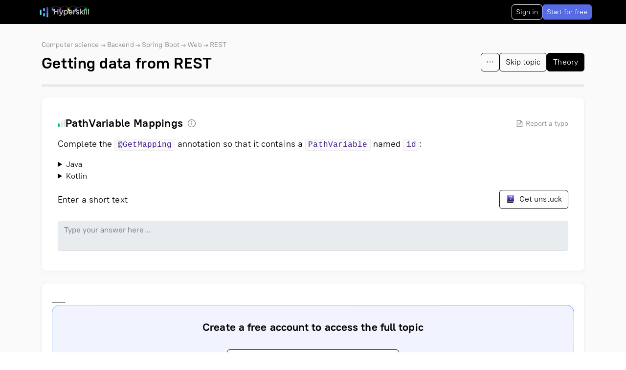

--- FILE ---
content_type: text/html;charset=UTF-8
request_url: https://hyperskill.org/learn/step/13289
body_size: 24633
content:
<!DOCTYPE html><html lang="en" class=""><head><style>.ͼ5 {color: #404740;}
.ͼ6 {text-decoration: underline;}
.ͼ7 {text-decoration: underline; font-weight: bold;}
.ͼ8 {font-style: italic;}
.ͼ9 {font-weight: bold;}
.ͼa {text-decoration: line-through;}
.ͼb {color: #708;}
.ͼc {color: #219;}
.ͼd {color: #164;}
.ͼe {color: #a11;}
.ͼf {color: #e40;}
.ͼg {color: #00f;}
.ͼh {color: #30a;}
.ͼi {color: #085;}
.ͼj {color: #167;}
.ͼk {color: #256;}
.ͼl {color: #00c;}
.ͼm {color: #940;}
.ͼn {color: #f00;}
</style>
    <title>PathVariable Mappings · Getting data from REST · Hyperskill</title>

    <link rel="icon" href="https://hs.azureedge.net/static/hyperskill.org/favicons/favicon.ico" sizes="any">
    <link rel="icon" href="https://hs.azureedge.net/static/hyperskill.org/favicons/icon.svg" type="image/svg+xml">
    <link rel="apple-touch-icon" href="https://hs.azureedge.net/static/hyperskill.org/favicons/apple-touch-icon.png">
    <link rel="manifest" href="https://hs.azureedge.net/static/hyperskill.org/favicons/manifest.webmanifest">

    <meta charset="UTF-8">
    <meta http-equiv="Content-Security-Policy" content="script-src 'self' 'unsafe-eval' https://hs-dev.azureedge.net https://hs-release.azureedge.net https://hs.azureedge.net https://sentry.int.hyperskill.org https://cdn.rudderlabs.com https://www.googletagmanager.com https://hyperskill.postaffiliatepro.com https://www.google-analytics.com https://connect.facebook.net https://www.clarity.ms https://scripts.clarity.ms https://www.googleadservices.com https://accounts.google.com/gsi/ 'sha256-Xq40GdMawe/Z6oGkPfo14aFLBOH9GRX6fjmA3QibtEA=' 'sha256-EU88g2guzF091/e2rmNGGLMOw3GWkinHVdDDDZFmpU8=' 'sha256-ekV7+gbOgUQ8WIkdg+xP29k9mKJVdLG3rfktFYO8Do8=' 'sha256-RWWmJeGHRMJsfdT0yUjWBJa7rG8cIG1ioG/Wbo8XEa0='">
    <meta name="viewport" content="width=device-width, initial-scale=1">
    <meta property="fb:app_id" content="1014959062006130">
    <meta name="clckd" content="d79f770a8d58e751a308af0115b45cd3">

    <link rel="dns-prefetch" href="https://hs.azureedge.net">
    <link rel="preconnect" href="https://hs.azureedge.net">
    <link rel="preconnect" href="https://sentry.int.hyperskill.org" crossorigin="">

    <meta name="build_version" content="20251226_13:30#df10de5">
    <meta name="build_date" content="2025-12-26T13:30:36.110Z">
    <meta name="build_commit" content="df10de59bf7632705c54c5b91a8de83295df1d8b">

    <meta property="og:type" content="website">
    <meta property="og:site_name" content="Hyperskill">
    <meta property="og:image" content="https://hyperskill.org/static/hyperskill-hypercover.png">
    <meta property="og:image:width" content="1200">
    <meta property="og:image:height" content="630">
    <meta name="twitter:card" content="summary_large_image">

    

    
    
    <link rel="modulepreload" crossorigin="" href="https://hs.azureedge.net/static/hyperskill.org/vendor-vue-a24bd8c7.js">
    <link rel="modulepreload" crossorigin="" href="https://hs.azureedge.net/static/hyperskill.org/vendor-sentry-a3ba8421.js">
    <link rel="modulepreload" crossorigin="" href="https://hs.azureedge.net/static/hyperskill.org/vendor-utils-a265b7e6.js">
    <link rel="modulepreload" crossorigin="" href="https://hs.azureedge.net/static/hyperskill.org/vendor-shadcdn-5add67e5.js">
    <link rel="modulepreload" crossorigin="" href="https://hs.azureedge.net/static/hyperskill.org/vendor-bootstrap-vue-0fcf9ebf.js">
    <link rel="stylesheet" href="https://hs.azureedge.net/static/hyperskill.org/index-a04c385f.css">
  <link rel="modulepreload" as="script" crossorigin="" href="https://hs.azureedge.net/static/hyperskill.org/reddit-logo-fill-9d4ed71a.js"><link rel="modulepreload" as="script" crossorigin="" href="https://hs.azureedge.net/static/hyperskill.org/facebook-logo-fill-1c99b0eb.js"><link rel="modulepreload" as="script" crossorigin="" href="https://hs.azureedge.net/static/hyperskill.org/linkedin-logo-fill-6d6cf981.js"><link rel="modulepreload" as="script" crossorigin="" href="https://hs.azureedge.net/static/hyperskill.org/discord-logo-fill-65ae8ca3.js"><link rel="modulepreload" as="script" crossorigin="" href="https://hs.azureedge.net/static/hyperskill.org/instagram-logo-fill-92940f6b.js"><link rel="modulepreload" as="script" crossorigin="" href="https://hs.azureedge.net/static/hyperskill.org/tiktok-logo-fill-1f510c43.js"><link rel="modulepreload" as="script" crossorigin="" href="https://hs.azureedge.net/static/hyperskill.org/youtube-logo-fill-2e68f534.js"><link rel="canonical" href="https://hyperskill.org/learn/step/13289"><meta property="og:url" content="https://hyperskill.org/learn/step/13289"><meta name="description" content="
Complete the @GetMapping annotation so that it contains a  PathVariable named id:
Java
@GetMapping("><meta property="og:title" content="PathVariable Mappings · Getting data from REST"><meta property="og:description" content="
Complete the @GetMapping annotation so that it contains a  PathVariable named id:
Java
@GetMapping("><link rel="modulepreload" as="script" crossorigin="" href="https://hs.azureedge.net/static/hyperskill.org/LearnStep-3a64fad0.js"><link rel="modulepreload" as="script" crossorigin="" href="https://hs.azureedge.net/static/hyperskill.org/StepWrapper-b04230f2.js"><link rel="modulepreload" as="script" crossorigin="" href="https://hs.azureedge.net/static/hyperskill.org/Solution-6f7d28a5.js"><link rel="modulepreload" as="script" crossorigin="" href="https://hs.azureedge.net/static/hyperskill.org/Comment-3a819c9f.js"><link rel="modulepreload" as="script" crossorigin="" href="https://hs.azureedge.net/static/hyperskill.org/comments-4e3fe9a2.js"><link rel="modulepreload" as="script" crossorigin="" href="https://hs.azureedge.net/static/hyperskill.org/hypercoins-1dd52e32.js"><link rel="modulepreload" as="script" crossorigin="" href="https://hs.azureedge.net/static/hyperskill.org/IconBadgesPremium-1fe7a823.js"><link rel="modulepreload" as="script" crossorigin="" href="https://hs.azureedge.net/static/hyperskill.org/pricing-a1ef515f.js"><link rel="modulepreload" as="script" crossorigin="" href="https://hs.azureedge.net/static/hyperskill.org/html-sanitizer-e4b122a9.js"><link rel="modulepreload" as="script" crossorigin="" href="https://hs.azureedge.net/static/hyperskill.org/vendor-date-3fd1e186.js"><link rel="stylesheet" href="https://hs.azureedge.net/static/hyperskill.org/Comment-1b41d546.css"><link rel="modulepreload" as="script" crossorigin="" href="https://hs.azureedge.net/static/hyperskill.org/spacebot-dark-winking-393d391d.js"><link rel="modulepreload" as="script" crossorigin="" href="https://hs.azureedge.net/static/hyperskill.org/TimeRemaining-3ac538ee.js"><link rel="modulepreload" as="script" crossorigin="" href="https://hs.azureedge.net/static/hyperskill.org/lock-simple-fill-8a42e1a2.js"><link rel="modulepreload" as="script" crossorigin="" href="https://hs.azureedge.net/static/hyperskill.org/SuggestPremiumPlan-057145ca.js"><link rel="modulepreload" as="script" crossorigin="" href="https://hs.azureedge.net/static/hyperskill.org/Katex-17b33df4.js"><link rel="modulepreload" as="script" crossorigin="" href="https://hs.azureedge.net/static/hyperskill.org/eraser-61eb62cd.js"><link rel="modulepreload" as="script" crossorigin="" href="https://hs.azureedge.net/static/hyperskill.org/arrow-counter-clockwise-766b1817.js"><link rel="stylesheet" href="https://hs.azureedge.net/static/hyperskill.org/Solution-b8a99cf4.css"><link rel="modulepreload" as="script" crossorigin="" href="https://hs.azureedge.net/static/hyperskill.org/CodeEditor-eca11863.js"><link rel="modulepreload" as="script" crossorigin="" href="https://hs.azureedge.net/static/hyperskill.org/index-290592a2.js"><link rel="modulepreload" as="script" crossorigin="" href="https://hs.azureedge.net/static/hyperskill.org/index-ddd2f1c1.js"><link rel="modulepreload" as="script" crossorigin="" href="https://hs.azureedge.net/static/hyperskill.org/index-189f3859.js"><link rel="modulepreload" as="script" crossorigin="" href="https://hs.azureedge.net/static/hyperskill.org/style-mod-cdf1da46.js"><link rel="modulepreload" as="script" crossorigin="" href="https://hs.azureedge.net/static/hyperskill.org/langs-c801a832.js"><link rel="modulepreload" as="script" crossorigin="" href="https://hs.azureedge.net/static/hyperskill.org/ai-assistant-2673f41e.js"><link rel="stylesheet" href="https://hs.azureedge.net/static/hyperskill.org/CodeEditor-fcf16dd5.css"><link rel="modulepreload" as="script" crossorigin="" href="https://hs.azureedge.net/static/hyperskill.org/arrow-right-252117b4.js"><link rel="modulepreload" as="script" crossorigin="" href="https://hs.azureedge.net/static/hyperskill.org/thumbs-up-b1aec212.js"><link rel="modulepreload" as="script" crossorigin="" href="https://hs.azureedge.net/static/hyperskill.org/BigChatMessage-38d2269c.js"><link rel="stylesheet" href="https://hs.azureedge.net/static/hyperskill.org/BigChatMessage-12ebd607.css"><link rel="modulepreload" as="script" crossorigin="" href="https://hs.azureedge.net/static/hyperskill.org/spacebot-03e2f30a.js"><link rel="modulepreload" as="script" crossorigin="" href="https://hs.azureedge.net/static/hyperskill.org/info-1db55140.js"><link rel="modulepreload" as="script" crossorigin="" href="https://hs.azureedge.net/static/hyperskill.org/ChatSpinner-503e032a.js"><link rel="modulepreload" as="script" crossorigin="" href="https://hs.azureedge.net/static/hyperskill.org/ObserverElement-3c9c00a2.js"><link rel="modulepreload" as="script" crossorigin="" href="https://hs.azureedge.net/static/hyperskill.org/TransitionExpand-b6777d7f.js"><link rel="stylesheet" href="https://hs.azureedge.net/static/hyperskill.org/TransitionExpand-4d4d253c.css"><link rel="modulepreload" as="script" crossorigin="" href="https://hs.azureedge.net/static/hyperskill.org/check-bold-f29e6f4f.js"><link rel="modulepreload" as="script" crossorigin="" href="https://hs.azureedge.net/static/hyperskill.org/vue-scrollto-74c48b44.js"><link rel="modulepreload" as="script" crossorigin="" href="https://hs.azureedge.net/static/hyperskill.org/daily-challenge-b04f29d9.js"><link rel="modulepreload" as="script" crossorigin="" href="https://hs.azureedge.net/static/hyperskill.org/FeedbackFeatureCard-f5e6d679.js"><link rel="modulepreload" as="script" crossorigin="" href="https://hs.azureedge.net/static/hyperskill.org/TrustPilotFeedback-fe51396b.js"><link rel="modulepreload" as="script" crossorigin="" href="https://hs.azureedge.net/static/hyperskill.org/trust-pilot-star-6ddc0435.js"><link rel="modulepreload" as="script" crossorigin="" href="https://hs.azureedge.net/static/hyperskill.org/LoginForm-9b7845ee.js"><link rel="stylesheet" href="https://hs.azureedge.net/static/hyperskill.org/LoginForm-963224c8.css"><link rel="modulepreload" as="script" crossorigin="" href="https://hs.azureedge.net/static/hyperskill.org/learning-activity-2e763431.js"><link rel="modulepreload" as="script" crossorigin="" href="https://hs.azureedge.net/static/hyperskill.org/StepText-061b551b.js"><link rel="modulepreload" as="script" crossorigin="" href="https://hs.azureedge.net/static/hyperskill.org/arrow-up-33982fc4.js"><link rel="stylesheet" href="https://hs.azureedge.net/static/hyperskill.org/StepText-06cdff0c.css"><link rel="modulepreload" as="script" crossorigin="" href="https://hs.azureedge.net/static/hyperskill.org/providers-fa8d12ef.js"><link rel="modulepreload" as="script" crossorigin="" href="https://hs.azureedge.net/static/hyperskill.org/provider-a3446ff5.js"><link rel="modulepreload" as="script" crossorigin="" href="https://hs.azureedge.net/static/hyperskill.org/caret-right-fill-0415b90d.js"><link rel="modulepreload" as="script" crossorigin="" href="https://hs.azureedge.net/static/hyperskill.org/Badge-eccab92c.js"><link rel="stylesheet" href="https://hs.azureedge.net/static/hyperskill.org/StepWrapper-50150cce.css"><link rel="modulepreload" as="script" crossorigin="" href="https://hs.azureedge.net/static/hyperskill.org/TopicReadingTime-eb28c92c.js"><link rel="modulepreload" as="script" crossorigin="" href="https://hs.azureedge.net/static/hyperskill.org/clock-4ea82714.js"><link rel="stylesheet" href="https://hs.azureedge.net/static/hyperskill.org/TopicReadingTime-d9a16e10.css"><link rel="modulepreload" as="script" crossorigin="" href="https://hs.azureedge.net/static/hyperskill.org/SectionCollapse-87a4ba8a.js"><link rel="stylesheet" href="https://hs.azureedge.net/static/hyperskill.org/SectionCollapse-db674c3c.css"><link rel="modulepreload" as="script" crossorigin="" href="https://hs.azureedge.net/static/hyperskill.org/schema-org-b2cfa762.js"><link rel="stylesheet" href="https://hs.azureedge.net/static/hyperskill.org/LearnStep-114a0d21.css"><link id="googleidentityservice" type="text/css" media="all" href="https://accounts.google.com/gsi/style" rel="stylesheet"><meta http-equiv="origin-trial" content="A8o5T4MyEkRZqLA9WeG2XTFdV5tsX2Prg85xyQ+RL1btVuybB1K/EQ+7JUsPK+J32oBMTnsoF9B4A+qTlL6efgQAAABweyJvcmlnaW4iOiJodHRwczovL2FjY291bnRzLmdvb2dsZS5jb206NDQzIiwiZmVhdHVyZSI6IkZlZENtQnV0dG9uTW9kZSIsImV4cGlyeSI6MTc0NDY3NTIwMCwiaXNUaGlyZFBhcnR5Ijp0cnVlfQ=="><style id="googleidentityservice_button_styles">.qJTHM{-moz-user-select:none;-webkit-user-select:none;-ms-user-select:none;color:#202124;direction:ltr;-webkit-touch-callout:none;font-family:"Roboto-Regular",arial,sans-serif;-webkit-font-smoothing:antialiased;font-weight:400;margin:0;overflow:hidden;-webkit-text-size-adjust:100%}.ynRLnc{left:-9999px;position:absolute;top:-9999px}.L6cTce{display:none}.bltWBb{overflow-wrap:break-word;word-break:break-word}.hSRGPd{color:#1a73e8;cursor:pointer;font-weight:500;text-decoration:none}.Bz112c-W3lGp{height:16px;width:16px}.Bz112c-E3DyYd{height:20px;width:20px}.Bz112c-r9oPif{height:24px;width:24px}.Bz112c-u2z5K{height:36px;width:36px}.Bz112c-uaxL4e{border-radius:10px}.LgbsSe-Bz112c{display:block}.S9gUrf-YoZ4jf{border:none;margin:0;padding:0}.S9gUrf-YoZ4jf *{border:none;margin:0;padding:0}.fFW7wc-ibnC6b>.aZ2wEe>div{border-color:#4285f4}.P1ekSe-ZMv3u{-webkit-transition:height linear .2s;transition:height linear .2s}.P1ekSe-ZMv3u>div:nth-child(1){background-color:#1a73e8!important;-webkit-transition:width linear .3s;transition:width linear .3s}.P1ekSe-ZMv3u>div:nth-child(2){background-image:-webkit-gradient(linear,left top,right top,from(rgba(255,255,255,.7)),to(rgba(255,255,255,.7))),-webkit-gradient(linear,left top,right top,from(#1a73e8),to(#1a73e8))!important;background-image:-webkit-linear-gradient(left,rgba(255,255,255,.7),rgba(255,255,255,.7)),-webkit-linear-gradient(left,#1a73e8,#1a73e8)!important;background-image:linear-gradient(to right,rgba(255,255,255,.7),rgba(255,255,255,.7)),linear-gradient(to right,#1a73e8,#1a73e8)!important}.P1ekSe-ZMv3u>div:nth-child(3){background-image:-webkit-gradient(linear,left top,right top,from(rgba(255,255,255,.7)),to(rgba(255,255,255,.7))),-webkit-gradient(linear,left top,right top,from(#1a73e8),to(#1a73e8))!important;background-image:-webkit-linear-gradient(left,rgba(255,255,255,.7),rgba(255,255,255,.7)),-webkit-linear-gradient(left,#1a73e8,#1a73e8)!important;background-image:linear-gradient(to right,rgba(255,255,255,.7),rgba(255,255,255,.7)),linear-gradient(to right,#1a73e8,#1a73e8)!important}.haAclf{display:inline-block}.nsm7Bb-HzV7m-LgbsSe{border-radius:4px;box-sizing:border-box;-webkit-transition:background-color .218s,border-color .218s;transition:background-color .218s,border-color .218s;-moz-user-select:none;-webkit-user-select:none;-ms-user-select:none;-webkit-appearance:none;background-color:#fff;background-image:none;border:1px solid #dadce0;color:#3c4043;cursor:pointer;font-family:"Google Sans",arial,sans-serif;font-size:14px;height:40px;letter-spacing:.25px;outline:none;overflow:hidden;padding:0 12px;position:relative;text-align:center;vertical-align:middle;white-space:nowrap;width:auto}@media screen and (-ms-high-contrast:active){.nsm7Bb-HzV7m-LgbsSe{border:2px solid windowText;color:windowText}}@media screen and (preferes-contrast:more){.nsm7Bb-HzV7m-LgbsSe{color:#000}}.nsm7Bb-HzV7m-LgbsSe.pSzOP-SxQuSe{font-size:14px;height:32px;letter-spacing:.25px;padding:0 10px}.nsm7Bb-HzV7m-LgbsSe.purZT-SxQuSe{font-size:11px;height:20px;letter-spacing:.3px;padding:0 8px}.nsm7Bb-HzV7m-LgbsSe.Bz112c-LgbsSe{padding:0;width:40px}.nsm7Bb-HzV7m-LgbsSe.Bz112c-LgbsSe.pSzOP-SxQuSe{width:32px}.nsm7Bb-HzV7m-LgbsSe.Bz112c-LgbsSe.purZT-SxQuSe{width:20px}.nsm7Bb-HzV7m-LgbsSe.JGcpL-RbRzK{border-radius:20px}.nsm7Bb-HzV7m-LgbsSe.JGcpL-RbRzK.pSzOP-SxQuSe{border-radius:16px}.nsm7Bb-HzV7m-LgbsSe.JGcpL-RbRzK.purZT-SxQuSe{border-radius:10px}.nsm7Bb-HzV7m-LgbsSe.MFS4be-Ia7Qfc{border:none;color:#fff}.nsm7Bb-HzV7m-LgbsSe.MFS4be-v3pZbf-Ia7Qfc{background-color:#1a73e8}.nsm7Bb-HzV7m-LgbsSe.MFS4be-JaPV2b-Ia7Qfc{background-color:#202124;color:#e8eaed}@media screen and (prefers-contrast:more){.nsm7Bb-HzV7m-LgbsSe.MFS4be-JaPV2b-Ia7Qfc{color:#fff}}.nsm7Bb-HzV7m-LgbsSe .nsm7Bb-HzV7m-LgbsSe-Bz112c{height:18px;margin-right:8px;min-width:18px;width:18px}.nsm7Bb-HzV7m-LgbsSe.pSzOP-SxQuSe .nsm7Bb-HzV7m-LgbsSe-Bz112c{height:14px;min-width:14px;width:14px}.nsm7Bb-HzV7m-LgbsSe.purZT-SxQuSe .nsm7Bb-HzV7m-LgbsSe-Bz112c{height:10px;min-width:10px;width:10px}.nsm7Bb-HzV7m-LgbsSe.jVeSEe .nsm7Bb-HzV7m-LgbsSe-Bz112c{margin-left:8px;margin-right:-4px}.nsm7Bb-HzV7m-LgbsSe.Bz112c-LgbsSe .nsm7Bb-HzV7m-LgbsSe-Bz112c{margin:0;padding:10px}.nsm7Bb-HzV7m-LgbsSe.Bz112c-LgbsSe.pSzOP-SxQuSe .nsm7Bb-HzV7m-LgbsSe-Bz112c{padding:8px}.nsm7Bb-HzV7m-LgbsSe.Bz112c-LgbsSe.purZT-SxQuSe .nsm7Bb-HzV7m-LgbsSe-Bz112c{padding:4px}.nsm7Bb-HzV7m-LgbsSe .nsm7Bb-HzV7m-LgbsSe-Bz112c-haAclf{border-top-left-radius:3px;border-bottom-left-radius:3px;display:-webkit-box;display:-webkit-flex;display:flex;-webkit-box-pack:center;-webkit-justify-content:center;justify-content:center;-webkit-box-align:center;-webkit-align-items:center;align-items:center;background-color:#fff;height:36px;margin-left:-10px;margin-right:12px;min-width:36px;width:36px}.nsm7Bb-HzV7m-LgbsSe .nsm7Bb-HzV7m-LgbsSe-Bz112c-haAclf .nsm7Bb-HzV7m-LgbsSe-Bz112c,.nsm7Bb-HzV7m-LgbsSe.Bz112c-LgbsSe .nsm7Bb-HzV7m-LgbsSe-Bz112c-haAclf .nsm7Bb-HzV7m-LgbsSe-Bz112c{margin:0;padding:0}.nsm7Bb-HzV7m-LgbsSe.pSzOP-SxQuSe .nsm7Bb-HzV7m-LgbsSe-Bz112c-haAclf{height:28px;margin-left:-8px;margin-right:10px;min-width:28px;width:28px}.nsm7Bb-HzV7m-LgbsSe.purZT-SxQuSe .nsm7Bb-HzV7m-LgbsSe-Bz112c-haAclf{height:16px;margin-left:-6px;margin-right:8px;min-width:16px;width:16px}.nsm7Bb-HzV7m-LgbsSe.Bz112c-LgbsSe .nsm7Bb-HzV7m-LgbsSe-Bz112c-haAclf{border-radius:3px;margin-left:2px;margin-right:0;padding:0}.nsm7Bb-HzV7m-LgbsSe.JGcpL-RbRzK .nsm7Bb-HzV7m-LgbsSe-Bz112c-haAclf{border-radius:18px}.nsm7Bb-HzV7m-LgbsSe.pSzOP-SxQuSe.JGcpL-RbRzK .nsm7Bb-HzV7m-LgbsSe-Bz112c-haAclf{border-radius:14px}.nsm7Bb-HzV7m-LgbsSe.purZT-SxQuSe.JGcpL-RbRzK .nsm7Bb-HzV7m-LgbsSe-Bz112c-haAclf{border-radius:8px}.nsm7Bb-HzV7m-LgbsSe .nsm7Bb-HzV7m-LgbsSe-bN97Pc-sM5MNb{display:-webkit-box;display:-webkit-flex;display:flex;-webkit-align-items:center;-webkit-box-align:center;align-items:center;-webkit-flex-direction:row;-webkit-box-orient:horizontal;-webkit-box-direction:normal;flex-direction:row;-webkit-box-pack:justify;-webkit-justify-content:space-between;justify-content:space-between;-webkit-flex-wrap:nowrap;flex-wrap:nowrap;height:100%;position:relative;width:100%}.nsm7Bb-HzV7m-LgbsSe .oXtfBe-l4eHX{-webkit-box-pack:center;-webkit-justify-content:center;justify-content:center}.nsm7Bb-HzV7m-LgbsSe .nsm7Bb-HzV7m-LgbsSe-BPrWId{-webkit-flex-grow:1;-webkit-box-flex:1;flex-grow:1;font-family:"Google Sans",arial,sans-serif;font-weight:500;overflow:hidden;text-overflow:ellipsis;vertical-align:top}.nsm7Bb-HzV7m-LgbsSe.purZT-SxQuSe .nsm7Bb-HzV7m-LgbsSe-BPrWId{font-weight:300}.nsm7Bb-HzV7m-LgbsSe .oXtfBe-l4eHX .nsm7Bb-HzV7m-LgbsSe-BPrWId{-webkit-flex-grow:0;-webkit-box-flex:0;flex-grow:0}.nsm7Bb-HzV7m-LgbsSe .nsm7Bb-HzV7m-LgbsSe-MJoBVe{-webkit-transition:background-color .218s;transition:background-color .218s;bottom:0;left:0;position:absolute;right:0;top:0}.nsm7Bb-HzV7m-LgbsSe:hover,.nsm7Bb-HzV7m-LgbsSe:focus{box-shadow:none;border-color:rgb(210,227,252);outline:none}.nsm7Bb-HzV7m-LgbsSe:focus-within{outline:2px solid #00639b;border-color:transparent}.nsm7Bb-HzV7m-LgbsSe:hover .nsm7Bb-HzV7m-LgbsSe-MJoBVe{background:rgba(66,133,244,.08)}.nsm7Bb-HzV7m-LgbsSe:active .nsm7Bb-HzV7m-LgbsSe-MJoBVe,.nsm7Bb-HzV7m-LgbsSe:focus .nsm7Bb-HzV7m-LgbsSe-MJoBVe{background:rgba(66,133,244,.1)}.nsm7Bb-HzV7m-LgbsSe.MFS4be-Ia7Qfc:hover .nsm7Bb-HzV7m-LgbsSe-MJoBVe{background:rgba(255,255,255,.24)}.nsm7Bb-HzV7m-LgbsSe.MFS4be-Ia7Qfc:active .nsm7Bb-HzV7m-LgbsSe-MJoBVe,.nsm7Bb-HzV7m-LgbsSe.MFS4be-Ia7Qfc:focus .nsm7Bb-HzV7m-LgbsSe-MJoBVe{background:rgba(255,255,255,.32)}.nsm7Bb-HzV7m-LgbsSe .n1UuX-DkfjY{border-radius:50%;display:-webkit-box;display:-webkit-flex;display:flex;height:20px;margin-left:-4px;margin-right:8px;min-width:20px;width:20px}.nsm7Bb-HzV7m-LgbsSe.jVeSEe .nsm7Bb-HzV7m-LgbsSe-BPrWId{font-family:"Roboto";font-size:12px;text-align:left}.nsm7Bb-HzV7m-LgbsSe.jVeSEe .nsm7Bb-HzV7m-LgbsSe-BPrWId .ssJRIf,.nsm7Bb-HzV7m-LgbsSe.jVeSEe .nsm7Bb-HzV7m-LgbsSe-BPrWId .K4efff .fmcmS{overflow:hidden;text-overflow:ellipsis}.nsm7Bb-HzV7m-LgbsSe.jVeSEe .nsm7Bb-HzV7m-LgbsSe-BPrWId .K4efff{display:-webkit-box;display:-webkit-flex;display:flex;-webkit-align-items:center;-webkit-box-align:center;align-items:center;color:#5f6368;fill:#5f6368;font-size:11px;font-weight:400}.nsm7Bb-HzV7m-LgbsSe.jVeSEe.MFS4be-Ia7Qfc .nsm7Bb-HzV7m-LgbsSe-BPrWId .K4efff{color:#e8eaed;fill:#e8eaed}@media screen and (prefers-contrast:more){.nsm7Bb-HzV7m-LgbsSe.jVeSEe .nsm7Bb-HzV7m-LgbsSe-BPrWId .K4efff,.nsm7Bb-HzV7m-LgbsSe.jVeSEe.MFS4be-Ia7Qfc .nsm7Bb-HzV7m-LgbsSe-BPrWId .K4efff{color:#000;fill:#000}}.nsm7Bb-HzV7m-LgbsSe.jVeSEe .nsm7Bb-HzV7m-LgbsSe-BPrWId .K4efff .Bz112c{height:18px;margin:-3px -3px -3px 2px;min-width:18px;width:18px}.nsm7Bb-HzV7m-LgbsSe.jVeSEe .nsm7Bb-HzV7m-LgbsSe-Bz112c-haAclf{border-top-left-radius:0;border-bottom-left-radius:0;border-top-right-radius:3px;border-bottom-right-radius:3px;margin-left:12px;margin-right:-10px}.nsm7Bb-HzV7m-LgbsSe.jVeSEe.JGcpL-RbRzK .nsm7Bb-HzV7m-LgbsSe-Bz112c-haAclf{border-radius:18px}.L5Fo6c-sM5MNb{border:0;display:block;left:0;position:relative;top:0}.L5Fo6c-bF1uUb{border-radius:4px;bottom:0;cursor:pointer;left:0;position:absolute;right:0;top:0}.L5Fo6c-bF1uUb:focus{border:none;outline:none}sentinel{}</style><meta name="robots" content="noindex"><link rel="modulepreload" as="script" crossorigin="" href="https://hs.azureedge.net/static/hyperskill.org/google-86a099b1.js"><link rel="modulepreload" as="script" crossorigin="" href="https://hs.azureedge.net/static/hyperskill.org/github-ec70dbe1.js"><link rel="modulepreload" as="script" crossorigin="" href="https://hs.azureedge.net/static/hyperskill.org/jetbrains-2bd9dc5f.js"><link rel="modulepreload" as="script" crossorigin="" href="https://hs.azureedge.net/static/hyperskill.org/index-5111cd67.js"><link rel="modulepreload" as="script" crossorigin="" href="https://hs.azureedge.net/static/hyperskill.org/index-382ad07d.js"><link rel="modulepreload" as="script" crossorigin="" href="https://hs.azureedge.net/static/hyperskill.org/StringProblem-3e5d94df.js"><link rel="modulepreload" as="script" crossorigin="" href="https://hs.azureedge.net/static/hyperskill.org/main-f67698d4.js"><meta rel="x-prerender-render-id" content="418699cd-0dfd-488f-92b6-a6d45b89ddc1" />
			<meta rel="x-prerender-render-at" content="2025-12-30T16:20:12.140Z" /><meta rel="x-prerender-request-id" content="5bcc745d-9b7d-4412-8713-67d363275f37" />
      		<meta rel="x-prerender-request-at" content="2026-01-06T08:49:21.709Z" /></head>

  <body>
    <div id="app" data-v-app=""><div class="!flex !min-h-screen !flex-col" data-component-name="App"><!----><header data-v-e6e680c1="" id="header" class="!sticky !top-0 !z-[1020]"><!----><!----><nav data-v-e6e680c1="" class="navbar navbar-dark bg-dark navbar-expand main-header bg-black-100" data-component-name="BNavbar"><div data-v-e6e680c1="" class="mx-auto w-full px-[15px] sm:max-w-[540px] md:max-w-[720px] lg:max-w-[960px] xl:max-w-[1140px] flex flex-nowrap items-center justify-between gap-1 !px-0"><ul data-v-e6e680c1="" class="navbar-nav"><li data-v-e6e680c1="" class="nav-item !mr-4" click-event-part="head" click-event-target="main" active-class="no-active"><a href="/" class="nav-link" target="_self" data-component-name="BLink"><div data-v-e6e680c1="" class="!flex !items-center"><div data-v-e6e680c1="" class="!relative"><svg data-v-e6e680c1="" class="h-icon !align-middle" xmlns="http://www.w3.org/2000/svg" width="24" height="24" fill="none" viewBox="0 0 24 24" data-component-name="alt-logo-icon-hyperskill" style="height: 24px; width: 24px;"><path fill="url(#uicons-q5g1mwuszt)" d="M20.571 21.086a1.2 1.2 0 0 1-1.2 1.2h-1.028a1.2 1.2 0 0 1-1.2-1.2V2.914a1.2 1.2 0 0 1 1.2-1.2h1.028a1.2 1.2 0 0 1 1.2 1.2v18.172Z"></path><path fill="url(#uicons-zjcy3rlrb1)" d="M13.714 9.086a1.2 1.2 0 0 1-1.2 1.2h-1.028a1.2 1.2 0 0 1-1.2-1.2V4.629a1.2 1.2 0 0 1 1.2-1.2h1.028a1.2 1.2 0 0 1 1.2 1.2v4.457Z"></path><path fill="url(#uicons-7cepdr3zud)" d="M6.857 15.943a1.2 1.2 0 0 1-1.2 1.2H4.63a1.2 1.2 0 0 1-1.2-1.2V8.057a1.2 1.2 0 0 1 1.2-1.2h1.028a1.2 1.2 0 0 1 1.2 1.2v7.886Z"></path><path fill="url(#uicons-13te5v1z5v)" d="M13.714 19.371a1.2 1.2 0 0 1-1.2 1.2h-1.028a1.2 1.2 0 0 1-1.2-1.2v-4.457a1.2 1.2 0 0 1 1.2-1.2h1.028a1.2 1.2 0 0 1 1.2 1.2v4.457Z"></path><defs><linearGradient id="uicons-q5g1mwuszt" x1="19.473" x2="25.575" y1="6.484" y2="12.083" gradientUnits="userSpaceOnUse"><stop stop-color="#564DE2"></stop><stop offset="1" stop-color="#68AEFF"></stop></linearGradient><linearGradient id="uicons-zjcy3rlrb1" x1="10.286" x2="16.159" y1="-.052" y2="4.76" gradientUnits="userSpaceOnUse"><stop stop-color="#6C63FF"></stop><stop offset="1" stop-color="#7AB7FE"></stop></linearGradient><linearGradient id="uicons-7cepdr3zud" x1="5.913" x2="-.81" y1="19.012" y2="13.484" gradientUnits="userSpaceOnUse"><stop stop-color="#4BFFDF"></stop><stop offset="1" stop-color="#7AB7FE"></stop></linearGradient><linearGradient id="uicons-13te5v1z5v" x1="13.119" x2="6.661" y1="24.533" y2="18.421" gradientUnits="userSpaceOnUse"><stop stop-color="#4BFFDF"></stop><stop offset="1" stop-color="#4D9FFF"></stop></linearGradient></defs></svg><!----><svg data-v-e6e680c1="" class="h-icon !absolute left-[1.6rem] top-0 z-10 hidden xl:block" width="76" height="16" viewBox="0 0 76 16" fill="none" xmlns="http://www.w3.org/2000/svg" data-component-name="alt-logo-icon-hyperskill-garlands-new-year"><path fill-rule="evenodd" clip-rule="evenodd" d="M36.7911 4.18101C36.8226 4.18162 36.8541 4.18193 36.8856 4.18193V4.17828C38.5486 4.11435 40.0964 3.22052 41.5964 2.35429L41.5968 2.35407C42.9813 1.55386 44.4148 0.726782 45.6713 0.726782C46.9278 0.726782 48.3613 1.55386 49.7457 2.35407L49.7463 2.35437C51.3029 3.25331 52.911 4.18193 54.6459 4.18193C56.381 4.18193 57.9905 3.2531 59.5461 2.35407C60.9306 1.55386 62.363 0.726782 63.6194 0.726782C64.877 0.726782 66.3094 1.55386 67.6951 2.35407C69.2507 3.2531 70.8601 4.18193 72.5953 4.18193V3.45516C71.3376 3.45516 69.9052 2.62808 68.5196 1.82786C66.964 0.928834 65.3545 0 63.6194 0C61.887 0 60.28 0.927284 58.7243 1.82492L58.7204 1.82717C57.3359 2.62733 55.9036 3.45516 54.6459 3.45516C53.3895 3.45516 51.9571 2.62808 50.5715 1.82786L50.5709 1.82754C49.0142 0.92861 47.4062 0 45.6713 0C43.9363 0 42.3282 0.928669 40.7715 1.82762L40.7711 1.82786C39.4212 2.6081 38.0246 3.41387 36.7911 3.45362C35.5564 3.41387 34.161 2.6081 32.81 1.82786C31.2543 0.928834 29.6449 0 27.9098 0C26.1773 0 24.5703 0.927288 23.0147 1.82493L23.0108 1.82717C21.6263 2.62733 20.194 3.45516 18.9363 3.45516C17.6798 3.45516 16.2475 2.62808 14.8618 1.82786L14.8613 1.82754C13.3046 0.928611 11.6965 0 9.96168 0C8.2267 0 6.61858 0.928669 5.06191 1.82762L5.06149 1.82786C3.67701 2.62808 2.24345 3.45516 0.987 3.45516V4.18193C2.72197 4.18193 4.33011 3.25325 5.88679 2.35429L5.88716 2.35407C7.27165 1.55386 8.7052 0.726782 9.96168 0.726782C11.2181 0.726782 12.6516 1.55386 14.0361 2.35407L14.0366 2.35437C15.5933 3.25331 17.2014 4.18193 18.9363 4.18193C20.6714 4.18193 22.2809 3.2531 23.8364 2.35407C25.221 1.55386 26.6534 0.726782 27.9098 0.726782C29.1674 0.726782 30.5998 1.55386 31.9855 2.35407C33.4845 3.22038 35.0334 4.11434 36.6966 4.17828V4.18193C36.7282 4.18193 36.7597 4.18162 36.7911 4.18101Z" fill="#404040"></path><path d="M2.13137 4.33716C3.07246 3.68712 4.65216 5.26555 4.21747 5.62486C3.49932 6.21794 3.41641 6.28753 2.52349 6.75281C1.96555 7.0448 1.16786 5.00552 2.13137 4.33716Z" fill="#404040"></path><g filter="url(#uicons-m05fuhotr8)"><path d="M2.4081 7.0789C2.11681 6.21441 3.88025 5.09215 4.4337 5.64073C5.55293 6.75388 7.31973 10.5267 6.26659 11.1324C5.33782 11.6661 2.97724 8.77827 2.4081 7.0789Z" fill="#69B7FF"></path></g><path d="M2.4081 7.07866C2.11681 6.21417 3.88025 5.09191 4.4337 5.64049C5.55293 6.75364 7.31973 10.5265 6.26659 11.1321C5.33782 11.6659 2.97724 8.77811 2.4081 7.07866Z" fill="#69B7FF"></path><path d="M20.9534 4.33716C20.0123 3.68712 18.4326 5.26555 18.8673 5.62486C19.5854 6.21794 19.6684 6.28753 20.5613 6.75281C21.1203 7.0448 21.918 5.00552 20.9534 4.33716Z" fill="#404040"></path><g filter="url(#uicons-gt2y1si0jb)"><path d="M20.6768 7.0789C20.9681 6.21441 19.2046 5.09215 18.6512 5.64073C17.5319 6.75388 15.7652 10.5267 16.8183 11.1324C17.7481 11.6661 20.1088 8.77827 20.6768 7.0789Z" fill="#C44FE1"></path></g><path d="M20.6768 7.07866C20.9681 6.21417 19.2046 5.09191 18.6512 5.64049C17.5319 6.75364 15.7652 10.5265 16.8183 11.1321C17.7481 11.6659 20.1088 8.77811 20.6768 7.07866Z" fill="#C44FE1"></path><path d="M34.2383 4.33716C35.1793 3.68712 36.759 5.26555 36.3244 5.62486C35.6061 6.21794 35.5233 6.28753 34.6304 6.75281C34.0724 7.04479 33.2747 5.00552 34.2383 4.33716Z" fill="#404040"></path><g filter="url(#uicons-50ybv0ghsx)"><path d="M34.5149 7.0789C34.2235 6.21441 35.9869 5.09215 36.5405 5.64073C37.6597 6.75388 39.4265 10.5267 38.3734 11.1324C37.4446 11.6672 35.084 8.77944 34.5149 7.0789Z" fill="#F6FF6C"></path></g><path d="M34.5149 7.07866C34.2235 6.21417 35.9869 5.09191 36.5405 5.64049C37.6597 6.75364 39.4265 10.5265 38.3734 11.1321C37.4446 11.6671 35.084 8.7792 34.5149 7.07866Z" fill="#F6FF6C"></path><path d="M53.3253 4.33744C52.3842 3.68732 50.8045 5.26583 51.2392 5.6251C51.9573 6.21704 52.0403 6.28774 52.9332 6.75308C53.4912 7.04506 54.2888 5.0058 53.3253 4.33744Z" fill="#404040"></path><path d="M53.0486 7.08032C53.3398 6.2158 51.5764 5.09353 51.023 5.64212C49.9037 6.75413 48.137 10.5293 49.1901 11.1349C50.1199 11.6675 52.4795 8.77971 53.0486 7.08032Z" fill="#69B7FF"></path><g filter="url(#uicons-tvmayp7sud)"><path d="M53.0486 7.08105C53.3398 6.21653 51.5764 5.09428 51.023 5.64285C49.9037 6.75486 48.137 10.53 49.1901 11.1356C50.1199 11.6682 52.4795 8.78044 53.0486 7.08105Z" fill="#69B7FF"></path></g><path d="M69.6472 4.01123C70.5883 3.35999 72.168 4.93962 71.7333 5.29774C71.0152 5.88968 70.9323 5.96038 70.0394 6.42572C69.4803 6.71883 68.6826 4.67958 69.6472 4.01123Z" fill="#404040"></path><g filter="url(#uicons-jzjl2mut3x)"><path d="M69.9239 6.75391C69.6325 5.88939 71.396 4.76711 71.9495 5.31571C73.0687 6.42771 74.8355 10.2029 73.7824 10.8085C72.8525 11.3411 70.4919 8.45329 69.9239 6.75391Z" fill="#00D63F"></path></g><path d="M69.9239 6.75342C69.6325 5.8889 71.396 4.76662 71.9495 5.31522C73.0687 6.42723 74.8355 10.2024 73.7824 10.808C72.8525 11.3406 70.4919 8.4528 69.9239 6.75342Z" fill="#00D63F"></path><defs><filter id="uicons-m05fuhotr8" x="-1.62415" y="1.49561" width="12.2134" height="13.7017" filterUnits="userSpaceOnUse" color-interpolation-filters="sRGB"><feFlood flood-opacity="0" result="BackgroundImageFix"></feFlood><feBlend mode="normal" in="SourceGraphic" in2="BackgroundImageFix" result="shape"></feBlend><feGaussianBlur stdDeviation="2" result="effect1_foregroundBlur_5273_1610"></feGaussianBlur></filter><filter id="uicons-gt2y1si0jb" x="12.4956" y="1.49561" width="12.2134" height="13.7017" filterUnits="userSpaceOnUse" color-interpolation-filters="sRGB"><feFlood flood-opacity="0" result="BackgroundImageFix"></feFlood><feBlend mode="normal" in="SourceGraphic" in2="BackgroundImageFix" result="shape"></feBlend><feGaussianBlur stdDeviation="2" result="effect1_foregroundBlur_5273_1610"></feGaussianBlur></filter><filter id="uicons-50ybv0ghsx" x="30.4826" y="1.49561" width="12.2134" height="13.7019" filterUnits="userSpaceOnUse" color-interpolation-filters="sRGB"><feFlood flood-opacity="0" result="BackgroundImageFix"></feFlood><feBlend mode="normal" in="SourceGraphic" in2="BackgroundImageFix" result="shape"></feBlend><feGaussianBlur stdDeviation="2" result="effect1_foregroundBlur_5273_1610"></feGaussianBlur></filter><filter id="uicons-tvmayp7sud" x="44.8674" y="1.4978" width="12.2134" height="13.7024" filterUnits="userSpaceOnUse" color-interpolation-filters="sRGB"><feFlood flood-opacity="0" result="BackgroundImageFix"></feFlood><feBlend mode="normal" in="SourceGraphic" in2="BackgroundImageFix" result="shape"></feBlend><feGaussianBlur stdDeviation="2" result="effect1_foregroundBlur_5273_1610"></feGaussianBlur></filter><filter id="uicons-jzjl2mut3x" x="65.8916" y="1.17065" width="12.2134" height="13.7024" filterUnits="userSpaceOnUse" color-interpolation-filters="sRGB"><feFlood flood-opacity="0" result="BackgroundImageFix"></feFlood><feBlend mode="normal" in="SourceGraphic" in2="BackgroundImageFix" result="shape"></feBlend><feGaussianBlur stdDeviation="2" result="effect1_foregroundBlur_5273_1610"></feGaussianBlur></filter></defs></svg></div><div data-v-e6e680c1="" class="text-logo !hidden xl:!ml-2 xl:!inline-block"><svg data-v-e6e680c1="" class="h-icon" xmlns="http://www.w3.org/2000/svg" width="73" height="16" fill="none" viewBox="0 0 73 16" title="Hyperskill" data-component-name="alt-logo-text-hyperskill"><path fill="#BFBFBF" fill-rule="evenodd" d="M53.755 1.684a.337.337 0 0 0-.337.337v11.152c0 .186.15.337.337.337h1.176c.186 0 .337-.15.337-.337v-1.924l1.235-1.246 2.591 3.375a.337.337 0 0 0 .267.132h1.406a.337.337 0 0 0 .268-.54L57.79 8.693l3.112-3.183a.337.337 0 0 0-.241-.573h-1.467a.337.337 0 0 0-.243.104l-3.682 3.84v-6.86a.337.337 0 0 0-.337-.338h-1.176Zm12.817 0a.337.337 0 0 0-.337.337v11.152c0 .186.151.337.337.337h1.177c.186 0 .337-.15.337-.337V2.021a.337.337 0 0 0-.337-.337h-1.177Zm4.013 0a.337.337 0 0 0-.337.337v11.152c0 .186.151.337.337.337h1.177c.186 0 .337-.15.337-.337V2.021a.337.337 0 0 0-.337-.337h-1.177Zm-8.102.23a.337.337 0 0 0-.337.336v1.3c0 .186.15.337.337.337h1.344a.337.337 0 0 0 .337-.337v-1.3a.337.337 0 0 0-.337-.337h-1.344ZM.337 2.142A.337.337 0 0 0 0 2.478v10.694c0 .186.15.337.337.337h1.207c.186 0 .337-.15.337-.337V8.698h5.497v4.475c0 .186.151.337.337.337h1.207c.186 0 .337-.15.337-.337V2.479a.337.337 0 0 0-.337-.337H7.715a.337.337 0 0 0-.337.337v4.414H1.881V2.48a.337.337 0 0 0-.337-.337H.337ZM24.971 4.77c-1.178 0-2.043.489-2.687 1.145v-.64a.337.337 0 0 0-.337-.337H20.77a.337.337 0 0 0-.337.337v10.342c0 .186.151.337.337.337h1.177c.186 0 .337-.15.337-.337v-3.032a3.732 3.732 0 0 0 2.688 1.093c2.095 0 4.11-1.679 4.11-4.446v-.03c0-2.787-2.034-4.432-4.11-4.432Zm9.244 0c-2.402 0-4.126 2.016-4.126 4.462 0 2.641 1.919 4.461 4.278 4.461 1.611 0 2.66-.65 3.505-1.594a.337.337 0 0 0-.026-.476l-.733-.656a.337.337 0 0 0-.469.018c-.593.621-1.273 1.01-2.246 1.01-1.114 0-2.108-.695-2.386-1.953h5.869a.337.337 0 0 0 .336-.309c.016-.197.016-.33.016-.44 0-1.223-.354-2.35-1.042-3.18-.694-.834-1.71-1.343-2.976-1.343Zm10.154.03c-1.215-.049-2.21.5-2.9 1.343v-.868a.337.337 0 0 0-.337-.337h-1.176a.337.337 0 0 0-.338.337v7.898c0 .186.151.337.337.337h1.177c.186 0 .337-.15.337-.337v-3.147c0-1.125.33-1.942.828-2.474.496-.531 1.186-.81 1.966-.81h.092c.186 0 .337-.15.337-.336V5.138a.336.336 0 0 0-.323-.337Zm4.191 0c-.842 0-1.594.244-2.143.699a2.41 2.41 0 0 0-.882 1.9v.03c0 .86.42 1.426.992 1.808.55.366 1.255.573 1.865.747h.001c.526.147.977.286 1.296.472.308.18.429.363.429.594v.03c0 .27-.117.485-.328.643-.218.164-.55.273-.97.273-.843 0-1.72-.332-2.532-.941a.337.337 0 0 0-.477.075l-.596.84a.337.337 0 0 0 .063.457c.946.766 2.273 1.236 3.48 1.236.846 0 1.629-.234 2.207-.697.586-.468.942-1.157.942-2.008v-.03c0-.84-.4-1.409-.952-1.801-.532-.378-1.217-.601-1.824-.783h-.002c-.538-.165-1.006-.307-1.344-.492-.335-.184-.446-.355-.446-.545v-.03c0-.218.095-.408.283-.553.194-.149.498-.256.908-.256.684 0 1.462.262 2.154.71a.337.337 0 0 0 .472-.11l.534-.886a.337.337 0 0 0-.103-.455c-.861-.569-1.995-.926-3.027-.926Zm-37.61.138a.337.337 0 0 0-.306.477l3.527 7.73c-.207.462-.394.74-.58.906-.185.166-.387.236-.67.236-.452 0-.75-.08-1.082-.252a.337.337 0 0 0-.465.167l-.397.932a.337.337 0 0 0 .162.435 3.923 3.923 0 0 0 1.828.431c.659 0 1.228-.167 1.724-.58.485-.404.87-1.02 1.215-1.86l3.316-8.158a.337.337 0 0 0-.313-.464h-1.252a.337.337 0 0 0-.315.216l-2.24 5.818-2.544-5.832a.337.337 0 0 0-.309-.202H10.95Zm51.61 0a.337.337 0 0 0-.338.337v7.898c0 .186.151.337.337.337h1.177c.186 0 .337-.15.337-.337V5.275a.337.337 0 0 0-.337-.337h-1.177ZM34.183 6.437c-1.037 0-1.904.785-2.17 1.984h4.302c-.1-.516-.3-.97-.594-1.31-.354-.411-.857-.674-1.538-.674ZM22.238 9.201c0-1.619 1.242-2.703 2.52-2.703 1.297 0 2.443 1.027 2.443 2.718v.03c0 .88-.287 1.552-.723 2.003-.436.45-1.041.7-1.72.7-1.278 0-2.52-1.068-2.52-2.717v-.03Z" clip-rule="evenodd"></path></svg></div></div></a></li></ul><div data-v-e6e680c1="" class="collapse show navbar-nav-collapse z-10 bg-black-100" id="nav-collapse" enterclass="" leaveclass="collapse show" data-component-name="BCollapse"><div data-v-e6e680c1="" class="flex !flex-col !flex-nowrap !items-stretch lg:!flex-row lg:!items-center lg:!px-0"><ul data-v-e6e680c1="" class="navbar-nav !flex-col lg:!flex-row"><li data-v-e6e680c1="" class="nav-item !relative" link-classes="dropdown-toggle flex items-center,[object Object]" click-event-part="head" click-event-target="explore"><a class="nav-link dropdown-toggle flex items-center" href="#" target="_self" data-component-name="BLink"> Catalog <!----></a></li><div data-v-e6e680c1="" class="collapse explore-track-panel-collapse z-10 !w-full bg-black-100 !text-white-100 !shadow-sm" enterclass="" leaveclass="collapse show" data-component-name="BCollapse" id="__BVID__75" style="display: none;"><div data-v-5574848d="" data-v-e6e680c1="" class="mx-auto w-full px-[15px] sm:max-w-[540px] md:max-w-[720px] lg:max-w-[960px] xl:max-w-[1140px] relative !px-2 !pb-6 !pt-4 !shadow-sm lg:!px-4 lg:!pt-6" data-component-name="ExploreTracksPanel"><div data-v-5574848d="" class="flex flex-wrap mx-[-15px] min-w-0 !flex-1"><div data-v-5574848d="" class="relative w-full px-[15px] basis-0 max-w-full grow min-w-0"><div data-v-bc340388="" data-v-5574848d="" class="!relative" data-component-name="TrackCategoryList"><div data-v-bc340388="" class="columns-3 !gap-4 max-md:columns-2" data-component-name="BaseTransition"><section data-v-bc340388=""><a data-v-bc340388="" href="/courses" class="btn btn-outline-secondary btn-sm !text-white-100" click-event-part="explore_tracks_panel" click-event-target="full_catalog" data-component-name="RouterLink"> Full catalog </a></section></div></div></div><div data-v-5574848d="" class="divider"></div><div data-v-5574848d="" class="relative w-full px-[15px] basis-0 max-w-full grow right-col"><div data-v-5574848d="" class="!inline-flex !flex-col !items-start !gap-1"><div data-v-5574848d="" class="fw-500 !text-white-100">Resources</div><a data-v-5574848d="" click-event-part="explore_tracks_panel" click-event-target="blog" href="https://hyperskill.org/blog" target="_blank" class="link"> Blog </a><a data-v-5574848d="" click-event-part="explore_tracks_panel" click-event-target="university" href="https://hyperskill.org/university" target="_blank" class="link"> University </a><div data-v-5574848d="" class="!mt-1 !flex !items-center"><span data-v-5574848d="" class="lightbulb-wrapper"><svg data-v-5574848d="" viewBox="0 0 256 256" width="1.2em" height="1.2em" class="lightbulb-icon" data-component-name="ph-lightbulb-fill"><path fill="currentColor" d="M176 232a8 8 0 0 1-8 8H88a8 8 0 0 1 0-16h80a8 8 0 0 1 8 8m40-128a87.55 87.55 0 0 1-33.64 69.21A16.24 16.24 0 0 0 176 186v6a16 16 0 0 1-16 16H96a16 16 0 0 1-16-16v-6a16 16 0 0 0-6.23-12.66A87.59 87.59 0 0 1 40 104.49C39.74 56.83 78.26 17.14 125.88 16A88 88 0 0 1 216 104m-32.11-9.34a57.6 57.6 0 0 0-46.56-46.55a8 8 0 0 0-2.66 15.78c16.57 2.79 30.63 16.85 33.44 33.45A8 8 0 0 0 176 104a9 9 0 0 0 1.35-.11a8 8 0 0 0 6.54-9.23"></path></svg></span><a data-v-5574848d="" href="/guide" class="link" click-event-part="footer" click-event-target="guide" data-component-name="RouterLink"> Guide </a></div><a data-v-5574848d="" click-event-part="explore_tracks_panel" click-event-target="bootcamps" href="https://bootcamps.hyperskill.org/" target="_blank" class="link"> Bootcamps </a></div></div></div><!----><div data-v-5574848d="" class="mx-[-15px] flex min-w-0 !flex-1 flex-wrap"><div data-v-5574848d="" class="provider-text mt-6 flex flex-wrap gap-4 p-4"><div data-v-5574848d="" class="flex flex-col"><div data-v-5574848d="" class="flex flex-wrap items-center gap-x-6 gap-y-3"> Provided by <div class="flex items-center gap-2"><img src="https://hs.azureedge.net/media/providers/8620c0c4fa6c4f2ba665ced8016e8752/Academy_2.svg" height="32" width="32" alt=""><span class="h5 m-0">JetBrains Academy</span></div></div><div data-v-5574848d="" class="mt-3"> Creators of the most popular IDEs: <b data-v-5574848d="">IntelliJ IDEA, PyCharm</b> &amp; others </div><div data-v-5574848d="" class="mt-1"> Authors of <strong data-v-5574848d="">Kotlin</strong>, <strong data-v-5574848d="">Google's preferred language</strong> for Android </div></div><div data-v-5574848d="" class="right-col relative flex w-full max-w-full grow basis-0 gap-4"><div data-v-5574848d="" class="flex-1 rounded-xl rounded-tr-none bg-[#6366F14D] p-5"> More than <strong data-v-5574848d="">11.4 million developers and 300,000 companies worldwide</strong> use JetBrains IDEs to create their products </div><svg data-v-b47b03e3="" data-v-5574848d="" width="128" height="80" viewBox="0 0 46 31" fill="none" xmlns="http://www.w3.org/2000/svg" class="cycling-icon mx-0.5 mb-2" data-component-name="CyclingSpacebotIcon"><path d="M32.0883 4.0319C32.4112 2.77969 33.346 1.73642 34.6304 1.3766L36.0719 0.972801C37.9898 0.435545 39.9612 1.62544 40.4751 3.63051C40.7567 4.7294 40.5421 5.84507 39.9749 6.71751" stroke="url(#paint0_linear_2928_1243)" data-v-b47b03e3=""></path><path d="M13.1532 4.03189C12.8303 2.77969 11.8956 1.73641 10.6111 1.37659L9.16962 0.972793C7.25173 0.435537 5.28038 1.62543 4.76648 3.6305C4.45342 4.85196 4.75345 6.09416 5.46937 7" stroke="url(#paint1_linear_2928_1243)" data-v-b47b03e3=""></path><path d="M1 17.0002C1 9.82054 6.7657 4.00024 13.878 4.00024H32.122C39.2343 4.00024 45 9.82054 45 17.0002C45 24.1799 39.2343 30.0002 32.122 30.0002H13.8781C6.7657 30.0002 1 24.1799 1 17.0002Z" stroke="url(#paint2_linear_2928_1243)" data-v-b47b03e3=""></path><path fill-rule="evenodd" clip-rule="evenodd" d="M8.21476 9.15063C7.68939 9.15063 7.18338 9.23736 6.70914 9.39787C3.42671 10.2755 1 13.3881 1 17.0933C1 21.4798 4.40142 25.0359 8.59729 25.0359C10.9234 25.0359 13.0054 23.9429 14.399 22.2214C17.6144 19.2178 22.5034 19.2401 25.694 22.2883C27.0871 23.9712 29.1451 25.0359 31.441 25.0359C35.6368 25.0359 39.0382 21.4798 39.0382 17.0933C39.0382 13.8663 37.1975 11.0887 34.5538 9.84578C33.8309 9.40388 32.9897 9.15063 32.092 9.15063H31.441H8.21476Z" fill="url(#paint3_linear_2928_1243)" data-v-b47b03e3=""></path><path d="M6.70914 9.39787L6.83829 9.8809L6.85402 9.87669L6.86943 9.87148L6.70914 9.39787ZM14.399 22.2214L14.0577 21.8561L14.0323 21.8798L14.0104 21.9068L14.399 22.2214ZM25.694 22.2883L26.0791 21.9695L26.0605 21.947L26.0394 21.9268L25.694 22.2883ZM34.5538 9.84578L34.293 10.2724L34.3163 10.2866L34.341 10.2983L34.5538 9.84578ZM6.86943 9.87148C7.2929 9.72816 7.7448 9.65063 8.21476 9.65063V8.65063C7.63397 8.65063 7.07386 8.74657 6.54885 8.92426L6.86943 9.87148ZM1.5 17.0933C1.5 13.6065 3.78224 10.698 6.83829 9.8809L6.57999 8.91484C3.07117 9.85301 0.5 13.1697 0.5 17.0933H1.5ZM8.59729 24.5359C4.69828 24.5359 1.5 21.2249 1.5 17.0933H0.5C0.5 21.7348 4.10457 25.5359 8.59729 25.5359V24.5359ZM14.0104 21.9068C12.7047 23.5198 10.7617 24.5359 8.59729 24.5359V25.5359C11.0852 25.5359 13.3062 24.366 14.7876 22.536L14.0104 21.9068ZM26.0394 21.9268C22.6571 18.6954 17.4668 18.6715 14.0577 21.8561L14.7403 22.5868C17.7621 19.7641 22.3498 19.7848 25.3486 22.6499L26.0394 21.9268ZM31.441 24.5359C29.3047 24.5359 27.3842 23.5461 26.0791 21.9695L25.3088 22.6072C26.7899 24.3963 28.9855 25.5359 31.441 25.5359V24.5359ZM38.5382 17.0933C38.5382 21.2249 35.34 24.5359 31.441 24.5359V25.5359C35.9337 25.5359 39.5382 21.7348 39.5382 17.0933H38.5382ZM34.341 10.2983C36.8074 11.4579 38.5382 14.0578 38.5382 17.0933H39.5382C39.5382 13.6747 37.5875 10.7196 34.7665 9.39329L34.341 10.2983ZM32.092 9.65063C32.8941 9.65063 33.6455 9.87657 34.293 10.2724L34.8146 9.41918C34.0163 8.9312 33.0854 8.65063 32.092 8.65063V9.65063ZM31.441 9.65063H32.092V8.65063H31.441V9.65063ZM8.21476 9.65063H31.441V8.65063H8.21476V9.65063Z" fill="url(#paint4_linear_2928_1243)" data-v-b47b03e3=""></path><ellipse data-v-b47b03e3="" cx="10.5652" cy="16" rx="1.91304" ry="2" fill="white"></ellipse><path data-v-b47b03e3="" d="M30.6522 13.9999L25.8696 16L30.6522 18.0001" stroke="white" stroke-linecap="round" stroke-linejoin="round"></path><path data-v-b47b03e3="" d="M16.3044 16C16.7546 16 17.4284 16 18.1813 16C18.9756 16 19.6818 16 20.1304 16" stroke="white" stroke-linecap="round"></path><defs data-v-b47b03e3=""><linearGradient id="paint0_linear_2928_1243" x1="37.3862" y1="2.19014" x2="38.9529" y2="5.72655" gradientUnits="userSpaceOnUse" data-v-b47b03e3=""><stop stop-color="#564DE2" data-v-b47b03e3=""></stop><stop offset="1" stop-color="#68AEFF" data-v-b47b03e3=""></stop></linearGradient><linearGradient id="paint1_linear_2928_1243" x1="7.84286" y1="2.23895" x2="6.20863" y2="5.88161" gradientUnits="userSpaceOnUse" data-v-b47b03e3=""><stop stop-color="#564DE2" data-v-b47b03e3=""></stop><stop offset="1" stop-color="#68AEFF" data-v-b47b03e3=""></stop></linearGradient><linearGradient id="paint2_linear_2928_1243" x1="15.0958" y1="23.9718" x2="13.453" y2="8.66562" gradientUnits="userSpaceOnUse" data-v-b47b03e3=""><stop stop-color="#564DE2" data-v-b47b03e3=""></stop><stop offset="1" stop-color="#68AEFF" data-v-b47b03e3=""></stop></linearGradient><linearGradient id="paint3_linear_2928_1243" x1="13.1859" y1="21.3527" x2="12.4725" y2="11.9474" gradientUnits="userSpaceOnUse" data-v-b47b03e3=""><stop stop-color="#564DE2" data-v-b47b03e3=""></stop><stop offset="1" stop-color="#68AEFF" data-v-b47b03e3=""></stop></linearGradient><linearGradient id="paint4_linear_2928_1243" x1="13.1859" y1="21.3527" x2="12.4725" y2="11.9474" gradientUnits="userSpaceOnUse" data-v-b47b03e3=""><stop stop-color="#564DE2" data-v-b47b03e3=""></stop><stop offset="1" stop-color="#68AEFF" data-v-b47b03e3=""></stop></linearGradient></defs></svg></div></div></div></div></div><li data-v-e6e680c1="" class="nav-item !mt-2 lg:!mt-0" click-event-part="head" click-event-target="pricing" active-class="no-active"><a href="/pricing" class="nav-link" target="_self" data-component-name="BLink"> Pricing </a></li><li data-v-e6e680c1="" class="nav-item !mt-2 lg:!mt-0" click-event-part="head" click-event-target="join_as_organization" active-class="no-active"><a class="nav-link" href="https://hyperskill.org/for-organizations" rel="noopener" target="_blank" data-component-name="BLink"> For Business </a></li></ul><ul data-v-e6e680c1="" class="navbar-nav search-block !mb-4 !mt-4 ml-auto lg:!mb-0 lg:!mt-0 lg:!flex-row"><!----><!----></ul></div></div><div data-v-e6e680c1="" class="!flex !items-center !gap-2"><button data-v-dfea202d="" data-v-e6e680c1="" class="btn btn-outline-light btn-sm !whitespace-nowrap" data-component-name="Primitive"><span data-v-dfea202d="" class="w-full"> Sign in </span><!----></button><button data-v-dfea202d="" data-v-e6e680c1="" class="btn btn-primary btn-sm !whitespace-nowrap" data-component-name="Primitive"><span data-v-dfea202d="" class="w-full"> Start for free </span><!----></button><li data-v-e6e680c1="" class="nav-item nav-item-underlay lg:!hidden"><a class="nav-link" href="#" target="_self" data-component-name="BLink"><svg data-v-e6e680c1="" viewBox="0 0 256 256" width="1.2em" height="1.2em" data-component-name="ph-list"><path fill="currentColor" d="M224 128a8 8 0 0 1-8 8H40a8 8 0 0 1 0-16h176a8 8 0 0 1 8 8M40 72h176a8 8 0 0 0 0-16H40a8 8 0 0 0 0 16m176 112H40a8 8 0 0 0 0 16h176a8 8 0 0 0 0-16"></path></svg></a></li></div></div></nav><!----><!----></header><!----><!----><div id="g_id_onload" data-client_id="548545141891-pj61m3q61cus8vhpi9j98t65f3pjfp8t.apps.googleusercontent.com" data-login_uri="https://hyperskill.org/accounts/google/login/one-tap?next=%2Fcontinue" data-cancel_on_tap_outside="false" data-use_fedcm_for_prompt="true" data-itp_support="false"></div><main id="main" class="bg-default relative !min-h-[calc(100vh-var(--header-height))] !flex-1"><div class="route-wrapper"><div><div data-v-626477cf="" class="mx-auto w-full px-[15px] sm:max-w-[540px] md:max-w-[720px] lg:max-w-[960px] xl:max-w-[1140px] page-view" c-uid="1"><div data-v-626477cf="" data-component-name="BaseTransition"><div data-v-626477cf="" class="step-wrapper"><div id="step__header" class="content-section flex flex-wrap items-center justify-between gap-3" data-section="0"><div class="flex flex-grow flex-nowrap items-center gap-3"><div><div data-v-7348b2fb="" class="small !mb-2" data-component-name="TopicHierarchy"><span data-v-7348b2fb="" class="separate-by-arrow text-gray"><a data-v-7348b2fb="" href="/knowledge-map/1162?track=6" class="text-gray" click-event-part="breadcrumbs" click-event-target="group_topic" click-event-context="{&quot;id&quot;:1162}" target="_self" data-component-name="BLink">Computer science</a></span><span data-v-7348b2fb="" class="separate-by-arrow text-gray">Backend</span><span data-v-7348b2fb="" class="separate-by-arrow text-gray">Spring Boot</span><span data-v-7348b2fb="" class="separate-by-arrow text-gray">Web</span><span data-v-7348b2fb="" class="separate-by-arrow text-gray">REST</span></div><h1 id="step-title" class="step-text-header h2 !mb-6">Getting data from REST<span class="step-beta !ml-2"><!----></span><!----></h1></div><div class="ml-auto flex-shrink-0"><div data-v-626477cf="" class="flex flex-wrap justify-end gap-2"><div data-v-c02cd25e="" data-v-626477cf="" class="dropdown b-dropdown btn-group dd-topic-progress max-sm:hidden" data-testid="topic-content-button" data-component-name="BDropdown" id="__BVID__166"><!----><button class="btn btn-outline-dark dropdown-toggle !flex !items-center px-1.5 dropdown-toggle-no-caret" aria-haspopup="menu" aria-expanded="false" type="button" id="__BVID__166__BV_toggle_"><svg data-v-c02cd25e="" viewBox="0 0 256 256" width="24" height="21" data-component-name="ph-dots-three"><path fill="currentColor" d="M140 128a12 12 0 1 1-12-12a12 12 0 0 1 12 12m56-12a12 12 0 1 0 12 12a12 12 0 0 0-12-12m-136 0a12 12 0 1 0 12 12a12 12 0 0 0-12-12"></path></svg></button><ul class="dropdown-menu !shadow !border-0 dropdown-menu-right" role="menu" tabindex="-1" aria-labelledby="__BVID__166__BV_toggle_"><section data-v-c02cd25e="" class="group"><div data-v-e35619ec="" data-v-c02cd25e="" class="section-collapse" data-component-name="SectionCollapse"><button data-v-dfea202d="" data-v-e35619ec="" aria-expanded="true" class="btn btn-link !text-base !font-medium expanded section-collapse-title focus-visible:[outline:revert]" data-component-name="Primitive"><span data-v-dfea202d="" class="w-full"><div data-v-e35619ec="" class="flex items-center"><div data-v-e35619ec="" class="icon text-sm leading-none icon-right"><svg data-v-e35619ec="" viewBox="0 0 256 256" width="1.2em" height="1.2em" data-component-name="ph-caret-down-fill"><path fill="currentColor" d="m213.66 101.66l-80 80a8 8 0 0 1-11.32 0l-80-80A8 8 0 0 1 48 88h160a8 8 0 0 1 5.66 13.66"></path></svg></div>Suggested problems</div></span><!----></button><div data-v-e35619ec="" class="section-collapse__body"><div data-v-e35619ec="" class="collapse show" enterclass="" leaveclass="collapse show" data-component-name="BCollapse" id="__BVID__173"><div data-v-e35619ec="" data-component-name="BaseTransition"><div data-v-c02cd25e="" class="flex flex-col gap-4 pt-4"><a data-v-c02cd25e="" href="/learn/step/7016" class="reset-link-styles flex items-center gap-3" data-component-name="RouterLink"><svg data-v-c02cd25e="" viewBox="0 0 256 256" width="22" height="22" class="text-black-7" data-component-name="ph-circle-bold"><path fill="currentColor" d="M128 20a108 108 0 1 0 108 108A108.12 108.12 0 0 0 128 20m0 192a84 84 0 1 1 84-84a84.09 84.09 0 0 1-84 84"></path></svg><span data-v-c02cd25e="" class="flex-1">@RestController inside</span><svg data-v-5af16de8="" data-v-c02cd25e="" class="h-icon difficulty-level medium-level align-baseline ml-auto h-3 w-3" xmlns="http://www.w3.org/2000/svg" width="16" height="16" fill="currentColor" step-id="7016" data-component-name="DifficultyLevelIcon"><rect width="4" height="8" x="4" y="16" rx="2" transform="rotate(-180 4 16)"></rect><rect width="4" height="12" x="10" y="16" rx="2" transform="rotate(-180 10 16)"></rect><rect width="4" height="16" x="16" y="16" rx="2" transform="rotate(-180 16 16)"></rect></svg></a><a data-v-c02cd25e="" href="/learn/step/7017" class="reset-link-styles flex items-center gap-3" data-component-name="RouterLink"><svg data-v-c02cd25e="" viewBox="0 0 256 256" width="22" height="22" class="text-black-7" data-component-name="ph-circle-bold"><path fill="currentColor" d="M128 20a108 108 0 1 0 108 108A108.12 108.12 0 0 0 128 20m0 192a84 84 0 1 1 84-84a84.09 84.09 0 0 1-84 84"></path></svg><span data-v-c02cd25e="" class="flex-1">@RestController annotation</span><svg data-v-5af16de8="" data-v-c02cd25e="" class="h-icon difficulty-level easy-level align-baseline ml-auto h-3 w-3" xmlns="http://www.w3.org/2000/svg" width="16" height="16" fill="currentColor" step-id="7017" data-component-name="DifficultyLevelIcon"><rect width="4" height="8" x="4" y="16" rx="2" transform="rotate(-180 4 16)"></rect><rect width="4" height="12" x="10" y="16" rx="2" transform="rotate(-180 10 16)"></rect><rect width="4" height="16" x="16" y="16" rx="2" transform="rotate(-180 16 16)"></rect></svg></a><a data-v-c02cd25e="" href="/learn/step/7019" class="reset-link-styles flex items-center gap-3" data-component-name="RouterLink"><svg data-v-c02cd25e="" viewBox="0 0 256 256" width="22" height="22" class="text-black-7" data-component-name="ph-circle-bold"><path fill="currentColor" d="M128 20a108 108 0 1 0 108 108A108.12 108.12 0 0 0 128 20m0 192a84 84 0 1 1 84-84a84.09 84.09 0 0 1-84 84"></path></svg><span data-v-c02cd25e="" class="flex-1">Correct response types</span><svg data-v-5af16de8="" data-v-c02cd25e="" class="h-icon difficulty-level easy-level align-baseline ml-auto h-3 w-3" xmlns="http://www.w3.org/2000/svg" width="16" height="16" fill="currentColor" step-id="7019" data-component-name="DifficultyLevelIcon"><rect width="4" height="8" x="4" y="16" rx="2" transform="rotate(-180 4 16)"></rect><rect width="4" height="12" x="10" y="16" rx="2" transform="rotate(-180 10 16)"></rect><rect width="4" height="16" x="16" y="16" rx="2" transform="rotate(-180 16 16)"></rect></svg></a><a data-v-c02cd25e="" href="/learn/step/7022" class="reset-link-styles flex items-center gap-3" data-component-name="RouterLink"><svg data-v-c02cd25e="" viewBox="0 0 256 256" width="22" height="22" class="text-black-7" data-component-name="ph-circle-bold"><path fill="currentColor" d="M128 20a108 108 0 1 0 108 108A108.12 108.12 0 0 0 128 20m0 192a84 84 0 1 1 84-84a84.09 84.09 0 0 1-84 84"></path></svg><span data-v-c02cd25e="" class="flex-1">Guess the request</span><svg data-v-5af16de8="" data-v-c02cd25e="" class="h-icon difficulty-level medium-level align-baseline ml-auto h-3 w-3" xmlns="http://www.w3.org/2000/svg" width="16" height="16" fill="currentColor" step-id="7022" data-component-name="DifficultyLevelIcon"><rect width="4" height="8" x="4" y="16" rx="2" transform="rotate(-180 4 16)"></rect><rect width="4" height="12" x="10" y="16" rx="2" transform="rotate(-180 10 16)"></rect><rect width="4" height="16" x="16" y="16" rx="2" transform="rotate(-180 16 16)"></rect></svg></a><a data-v-c02cd25e="" href="/learn/step/7023" class="reset-link-styles flex items-center gap-3" data-component-name="RouterLink"><svg data-v-c02cd25e="" viewBox="0 0 256 256" width="22" height="22" class="text-black-7" data-component-name="ph-circle-bold"><path fill="currentColor" d="M128 20a108 108 0 1 0 108 108A108.12 108.12 0 0 0 128 20m0 192a84 84 0 1 1 84-84a84.09 84.09 0 0 1-84 84"></path></svg><span data-v-c02cd25e="" class="flex-1">Understand the GET handlers</span><svg data-v-5af16de8="" data-v-c02cd25e="" class="h-icon difficulty-level easy-level align-baseline ml-auto h-3 w-3" xmlns="http://www.w3.org/2000/svg" width="16" height="16" fill="currentColor" step-id="7023" data-component-name="DifficultyLevelIcon"><rect width="4" height="8" x="4" y="16" rx="2" transform="rotate(-180 4 16)"></rect><rect width="4" height="12" x="10" y="16" rx="2" transform="rotate(-180 10 16)"></rect><rect width="4" height="16" x="16" y="16" rx="2" transform="rotate(-180 16 16)"></rect></svg></a><a data-v-c02cd25e="" href="/learn/step/27326" class="reset-link-styles flex items-center gap-3" data-component-name="RouterLink"><svg data-v-c02cd25e="" viewBox="0 0 256 256" width="22" height="22" class="text-black-7" data-component-name="ph-circle-bold"><path fill="currentColor" d="M128 20a108 108 0 1 0 108 108A108.12 108.12 0 0 0 128 20m0 192a84 84 0 1 1 84-84a84.09 84.09 0 0 1-84 84"></path></svg><span data-v-c02cd25e="" class="flex-1">Response format</span><svg data-v-5af16de8="" data-v-c02cd25e="" class="h-icon difficulty-level easy-level align-baseline ml-auto h-3 w-3" xmlns="http://www.w3.org/2000/svg" width="16" height="16" fill="currentColor" step-id="27326" data-component-name="DifficultyLevelIcon"><rect width="4" height="8" x="4" y="16" rx="2" transform="rotate(-180 4 16)"></rect><rect width="4" height="12" x="10" y="16" rx="2" transform="rotate(-180 10 16)"></rect><rect width="4" height="16" x="16" y="16" rx="2" transform="rotate(-180 16 16)"></rect></svg></a><a data-v-c02cd25e="" href="/learn/step/27327" class="reset-link-styles flex items-center gap-3" data-component-name="RouterLink"><svg data-v-c02cd25e="" viewBox="0 0 256 256" width="22" height="22" class="text-black-7" data-component-name="ph-circle-bold"><path fill="currentColor" d="M128 20a108 108 0 1 0 108 108A108.12 108.12 0 0 0 128 20m0 192a84 84 0 1 1 84-84a84.09 84.09 0 0 1-84 84"></path></svg><span data-v-c02cd25e="" class="flex-1">Wrong request</span><svg data-v-5af16de8="" data-v-c02cd25e="" class="h-icon difficulty-level easy-level align-baseline ml-auto h-3 w-3" xmlns="http://www.w3.org/2000/svg" width="16" height="16" fill="currentColor" step-id="27327" data-component-name="DifficultyLevelIcon"><rect width="4" height="8" x="4" y="16" rx="2" transform="rotate(-180 4 16)"></rect><rect width="4" height="12" x="10" y="16" rx="2" transform="rotate(-180 10 16)"></rect><rect width="4" height="16" x="16" y="16" rx="2" transform="rotate(-180 16 16)"></rect></svg></a><a data-v-c02cd25e="" href="/learn/step/13288" class="reset-link-styles flex items-center gap-3" data-component-name="RouterLink"><svg data-v-c02cd25e="" viewBox="0 0 256 256" width="22" height="22" class="text-black-7" data-component-name="ph-circle-bold"><path fill="currentColor" d="M128 20a108 108 0 1 0 108 108A108.12 108.12 0 0 0 128 20m0 192a84 84 0 1 1 84-84a84.09 84.09 0 0 1-84 84"></path></svg><span data-v-c02cd25e="" class="flex-1">Complete a GET handler</span><svg data-v-5af16de8="" data-v-c02cd25e="" class="h-icon difficulty-level easy-level align-baseline ml-auto h-3 w-3" xmlns="http://www.w3.org/2000/svg" width="16" height="16" fill="currentColor" step-id="13288" data-component-name="DifficultyLevelIcon"><rect width="4" height="8" x="4" y="16" rx="2" transform="rotate(-180 4 16)"></rect><rect width="4" height="12" x="10" y="16" rx="2" transform="rotate(-180 10 16)"></rect><rect width="4" height="16" x="16" y="16" rx="2" transform="rotate(-180 16 16)"></rect></svg></a><a data-v-c02cd25e="" href="/learn/step/27328" class="reset-link-styles flex items-center gap-3" data-component-name="RouterLink"><svg data-v-c02cd25e="" viewBox="0 0 256 256" width="22" height="22" class="text-black-7" data-component-name="ph-circle-bold"><path fill="currentColor" d="M128 20a108 108 0 1 0 108 108A108.12 108.12 0 0 0 128 20m0 192a84 84 0 1 1 84-84a84.09 84.09 0 0 1-84 84"></path></svg><span data-v-c02cd25e="" class="flex-1">Custom status code</span><svg data-v-5af16de8="" data-v-c02cd25e="" class="h-icon difficulty-level easy-level align-baseline ml-auto h-3 w-3" xmlns="http://www.w3.org/2000/svg" width="16" height="16" fill="currentColor" step-id="27328" data-component-name="DifficultyLevelIcon"><rect width="4" height="8" x="4" y="16" rx="2" transform="rotate(-180 4 16)"></rect><rect width="4" height="12" x="10" y="16" rx="2" transform="rotate(-180 10 16)"></rect><rect width="4" height="16" x="16" y="16" rx="2" transform="rotate(-180 16 16)"></rect></svg></a><a data-v-c02cd25e="" aria-current="page" href="/learn/step/13289" class="active-route router-link-exact-active reset-link-styles flex items-center gap-3 -order-1" data-component-name="RouterLink"><svg data-v-c02cd25e="" viewBox="0 0 256 256" width="22" height="22" class="text-blue-hover" data-component-name="ph-circle-bold"><path fill="currentColor" d="M128 20a108 108 0 1 0 108 108A108.12 108.12 0 0 0 128 20m0 192a84 84 0 1 1 84-84a84.09 84.09 0 0 1-84 84"></path></svg><span data-v-c02cd25e="" class="flex-1">PathVariable Mappings</span><svg data-v-5af16de8="" data-v-c02cd25e="" class="h-icon difficulty-level easy-level align-baseline ml-auto h-3 w-3" xmlns="http://www.w3.org/2000/svg" width="16" height="16" fill="currentColor" step-id="13289" data-component-name="DifficultyLevelIcon"><rect width="4" height="8" x="4" y="16" rx="2" transform="rotate(-180 4 16)"></rect><rect width="4" height="12" x="10" y="16" rx="2" transform="rotate(-180 10 16)"></rect><rect width="4" height="16" x="16" y="16" rx="2" transform="rotate(-180 16 16)"></rect></svg></a><a data-v-c02cd25e="" href="/learn/step/13291" class="reset-link-styles flex items-center gap-3" data-component-name="RouterLink"><svg data-v-c02cd25e="" viewBox="0 0 256 256" width="22" height="22" class="text-black-7" data-component-name="ph-circle-bold"><path fill="currentColor" d="M128 20a108 108 0 1 0 108 108A108.12 108.12 0 0 0 128 20m0 192a84 84 0 1 1 84-84a84.09 84.09 0 0 1-84 84"></path></svg><span data-v-c02cd25e="" class="flex-1">Returning a list index</span><svg data-v-5af16de8="" data-v-c02cd25e="" class="h-icon difficulty-level hard-level align-baseline ml-auto h-3 w-3" xmlns="http://www.w3.org/2000/svg" width="16" height="16" fill="currentColor" step-id="13291" data-component-name="DifficultyLevelIcon"><rect width="4" height="8" x="4" y="16" rx="2" transform="rotate(-180 4 16)"></rect><rect width="4" height="12" x="10" y="16" rx="2" transform="rotate(-180 10 16)"></rect><rect width="4" height="16" x="16" y="16" rx="2" transform="rotate(-180 16 16)"></rect></svg></a></div></div></div></div></div></section></ul></div><button data-v-dfea202d="" data-v-626477cf="" click-event-part="main" click-event-target="verify_skip" title="Solve only one problem to skip this topic as known" need-verify-label="By clicking, you confirm your familiarity with this topic. It will impact your progress" class="btn btn-outline-dark" data-component-name="TopicSkipButton"><span data-v-dfea202d="" class="w-full">Skip topic</span><!----></button><a data-v-626477cf="" href="/learn/step/13287" class="btn btn-dark" click-event-part="main" click-event-target="theory" data-component-name="RouterLink"> Theory </a></div></div></div><div class="w-full"><div data-v-626477cf="" class="flex gap-6 pb-5 max-sm:flex-col max-sm:gap-4 max-sm:pb-4" data-testid="step-bar"><div data-v-626477cf="" class="flex flex-1 flex-col justify-between"><div data-v-626477cf="" class="progress" data-component-name="BProgress" style="height: 6px;"><div data-v-626477cf="" class="progress-bar bg-gradient" role="progressbar" aria-valuemin="0" aria-valuemax="100" aria-valuenow="0" data-component-name="BProgressBar" style="width: 0%;"></div></div></div></div></div></div><div class="card !mb-6 !mb-6"><div class="card-body px-8 py-10"><div class="flex flex-wrap mx-[-15px]"><!----><div class="relative w-full px-[15px] max-w-[100%] flex-[0_0_100%] md:max-w-[100%] md:flex-[0_0_100%] mx-auto"><div class=""><div class="!mb-4"><div class="mb-4 flex items-center justify-between"><div class="flex items-center gap-3"><svg data-v-5af16de8="" class="h-icon difficulty-level easy-level align-baseline" xmlns="http://www.w3.org/2000/svg" width="16" height="16" fill="currentColor" data-component-name="DifficultyLevelIcon"><rect width="4" height="8" x="4" y="16" rx="2" transform="rotate(-180 4 16)"></rect><rect width="4" height="12" x="10" y="16" rx="2" transform="rotate(-180 10 16)"></rect><rect width="4" height="16" x="16" y="16" rx="2" transform="rotate(-180 16 16)"></rect></svg><h2 class="h5 !mb-0">PathVariable Mappings</h2><svg viewBox="0 0 256 256" width="1.2em" height="1.2em" id="step-info-tooltip" class="ml-2 text-black-50" data-component-name="ph-info"><path fill="currentColor" d="M128 24a104 104 0 1 0 104 104A104.11 104.11 0 0 0 128 24m0 192a88 88 0 1 1 88-88a88.1 88.1 0 0 1-88 88m16-40a8 8 0 0 1-8 8a16 16 0 0 1-16-16v-40a8 8 0 0 1 0-16a16 16 0 0 1 16 16v40a8 8 0 0 1 8 8m-32-92a12 12 0 1 1 12 12a12 12 0 0 1-12-12"></path></svg><!----><!----></div><div class="flex flex-wrap items-center gap-3"><div><span class="type-report small cursor-help text-black-50"><svg viewBox="0 0 256 256" width="1.2em" height="1.2em" class="align-text-bottom text-black-50" data-component-name="ph-file-text"><path fill="currentColor" d="m213.66 82.34l-56-56A8 8 0 0 0 152 24H56a16 16 0 0 0-16 16v176a16 16 0 0 0 16 16h144a16 16 0 0 0 16-16V88a8 8 0 0 0-2.34-5.66M160 51.31L188.69 80H160ZM200 216H56V40h88v48a8 8 0 0 0 8 8h48zm-32-80a8 8 0 0 1-8 8H96a8 8 0 0 1 0-16h64a8 8 0 0 1 8 8m0 32a8 8 0 0 1-8 8H96a8 8 0 0 1 0-16h64a8 8 0 0 1 8 8"></path></svg> Report a typo </span><!----></div></div></div></div><!----><!----><div data-v-3e9f9fe3="" id="step__text" class="step-text no-video !relative no-typeform" data-component-name="StepText"><div data-v-3e9f9fe3="" class="content"><div data-v-3e9f9fe3="" id="content_section_0" data-section="0" class="content-section redesign-practice"><div data-v-3e9f9fe3="" id="lookups-container" class="lookup-container"><!----><div data-v-3e9f9fe3=""><p></p>
<p>Complete the <code class="language-java">@GetMapping</code> annotation so that it contains a  <code class="language-java">PathVariable</code> named <code class="language-java">id</code>:</p>
<details><summary>Java</summary>
<pre><code class="language-java highlight"><span class="lines" style="--gutter-char-width: 1"><span class="line">@GetMapping(<span class="ͼe">"/task/_______"</span>)</span>
<span class="line"><span class="ͼb">public</span> <span class="ͼi">Task</span> <span class="ͼg">getTasks</span>(@PathVariable <span class="ͼi">int</span> id) {		</span>
<span class="line">    <span class="ͼb">return</span> tasks.get(id);</span>
<span class="line">}</span></span></code><div class="actions"><button aria-label="Copy to clipboard" title="Copy to clipboard" class="copy-to-clipboard" style="background-image: url(&quot;https://hs.azureedge.net/static/hyperskill.org/copy-clipboard-50a5a180.svg&quot;);"></button></div></pre>
</details>
<details><summary>Kotlin</summary>
<pre><code class="language-kotlin highlight"><span class="lines" style="--gutter-char-width: 1"><span class="line"><span class="ͼ5">@GetMapping</span>(<span class="ͼe">"/task/_______"</span>)</span>
<span class="line"><span class="ͼb">fun</span> <span class="ͼg">getTasks</span>(<span class="ͼ5">@PathVariable</span> id: <span class="ͼi">Int</span>): Task {</span>
<span class="line">    <span class="ͼb">return</span> tasks.<span class="ͼb">get</span>(id)</span>
<span class="line">}</span></span></code><div class="actions"><button aria-label="Copy to clipboard" title="Copy to clipboard" class="copy-to-clipboard" style="background-image: url(&quot;https://hs.azureedge.net/static/hyperskill.org/copy-clipboard-50a5a180.svg&quot;);"></button></div></pre>
</details></div></div></div><!----></div><!----><!----></div><!----><!----><!----><div class="mb-6 mt-4 flex items-center justify-between" data-testid="step-description"><div><span class="text-lg">Enter a short text</span><!----><!----></div><div><!----><div class="dropdown b-dropdown dropup btn-group ml-4" data-component-name="BDropdown" id="__BVID__216"><!----><button class="btn btn-outline-dark dropdown-toggle dropdown-toggle-no-caret" aria-haspopup="menu" aria-expanded="false" type="button" id="__BVID__216__BV_toggle_"><img src="https://hs.azureedge.net/static/hyperskill.org/help-info-4bff1025.svg" width="20" height="20" alt="Get unstuck icon" class="mb-1 mr-1"> Get unstuck </button><ul class="dropdown-menu !shadow-sm p-3 dropdown-menu-right" role="menu" tabindex="-1" aria-labelledby="__BVID__216__BV_toggle_"><!----><li role="presentation" data-component-name="BDropdownItemButton"><button class="dropdown-item" role="menuitem" type="button"><div class="flex flex-row"><svg viewBox="0 0 256 256" width="25" height="25" class="mr-3 mt-1" data-component-name="ph-chats"><path fill="currentColor" d="M216 80h-32V48a16 16 0 0 0-16-16H40a16 16 0 0 0-16 16v128a8 8 0 0 0 13 6.22L72 154v30a16 16 0 0 0 16 16h93.59L219 230.22a8 8 0 0 0 5 1.78a8 8 0 0 0 8-8V96a16 16 0 0 0-16-16M66.55 137.78L40 159.25V48h128v88H71.58a8 8 0 0 0-5.03 1.78M216 207.25l-26.55-21.47a8 8 0 0 0-5-1.78H88v-32h80a16 16 0 0 0 16-16V96h32Z"></path></svg><div class="flex-column"><span class="font-bold">Comments</span> <br> Get help from the community </div></div></button></li><!----><li role="presentation" data-component-name="BDropdownItemButton"><button class="dropdown-item" role="menuitem" type="button"><div class="flex flex-row"><svg viewBox="0 0 256 256" width="25" height="25" class="mr-3" data-component-name="ph-notebook"><path fill="currentColor" d="M184 112a8 8 0 0 1-8 8h-64a8 8 0 0 1 0-16h64a8 8 0 0 1 8 8m-8 24h-64a8 8 0 0 0 0 16h64a8 8 0 0 0 0-16m48-88v160a16 16 0 0 1-16 16H48a16 16 0 0 1-16-16V48a16 16 0 0 1 16-16h160a16 16 0 0 1 16 16M48 208h24V48H48Zm160 0V48H88v160z"></path></svg><div class="flex-column"><span class="font-bold">Code snippets</span> <br> See topic-related syntax examples </div></div></button></li><!----></ul></div><!----></div></div><div data-v-deb88256="" class="attempt-wrapper mx-5" data-component-name="AttemptWrapper"><div data-v-deb88256="" class="submission"><div data-v-b49207d7="" data-v-deb88256="" class="step-problem" data-component-name="Problem"><div data-v-b49207d7="" data-component-name="AsyncComponentWrapper"><textarea class="form-control" disabled="" placeholder="Type your answer here..." wrap="soft" data-component-name="BFormTextarea" id="__BVID__338" style="resize: none; overflow-y: scroll; height: 62px;"></textarea></div></div><!----><!----><!----></div><div data-v-deb88256="" click-event-part="description" click-event-target="like" class="-mx-5 my-5" style="display: none;"><div><div class="mb-2.5"><span><span class="!font-bold !text-success">144</span> learners liked this problem. <span class="!font-bold !text-danger">4</span> didn't like it. <b>What about you?</b></span></div><div data-v-5e0b6fb2="" class="!flex !flex-row" data-component-name="Reaction"><div data-v-5e0b6fb2="" class="reaction !rounded-md !p-1" role="button" tabindex="0"><div data-v-5e0b6fb2="" class="!flex h-[24px] w-[24px]" aria-label="In love" data-component-name="ReactionImage"><svg xmlns="http://www.w3.org/2000/svg" width="24px" height="24px" fill="none" viewBox="0 0 24 24" data-component-name="emoji-in-love"><path fill="#FFE17D" stroke="#E3A70D" stroke-width=".6" d="M23.7 12c0 6.462-5.238 11.7-11.7 11.7C5.538 23.7.3 18.462.3 12 .3 5.538 5.538.3 12 .3 18.462.3 23.7 5.538 23.7 12z"></path><path fill="#FFD164" d="M13.69 21.74c-6.313 0-11.43-5.117-11.43-11.43 0-2.734.96-5.243 2.561-7.21a11.407 11.407 0 0 0-4.22 8.87c0 6.312 5.117 11.43 11.43 11.43a11.41 11.41 0 0 0 8.87-4.221 11.382 11.382 0 0 1-7.21 2.562z"></path><path fill="#A56129" d="M12 14.554a19.97 19.97 0 0 1-4.696-.547c-.188-.046-.35.153-.292.36C7.682 16.762 9.66 18.5 12 18.5c2.34 0 4.318-1.738 4.988-4.133.058-.207-.104-.406-.292-.36a19.97 19.97 0 0 1-4.696.547z"></path><path fill="#835021" d="M12.003 16.323c1.54 0 2.913-.192 4.407-.536.176-.424.468-.872.578-1.344.058-.25-.104-.518-.292-.463-1.453.425-3.037.57-4.696.57-1.66 0-3.243-.145-4.696-.57-.188-.055-.35.213-.292.463.11.472.403.92.578 1.343 1.496.344 2.871.537 4.413.537z"></path><path fill="#E6646E" d="M8.47 11.602c.658-.827 2.216-3.048 1.328-4.558a1.75 1.75 0 0 0-1.693-.84 1.76 1.76 0 0 0-1.26.745.439.439 0 0 1-.503.165 1.76 1.76 0 0 0-1.456.145 1.75 1.75 0 0 0-.868 1.678c.177 1.743 2.747 2.612 3.767 2.89a.656.656 0 0 0 .685-.225zm7.06 0c-.658-.827-2.216-3.048-1.327-4.558a1.75 1.75 0 0 1 1.692-.84c.546.063.985.35 1.26.745a.439.439 0 0 0 .503.165 1.76 1.76 0 0 1 1.457.145 1.75 1.75 0 0 1 .867 1.678c-.177 1.743-2.747 2.612-3.767 2.89a.656.656 0 0 1-.685-.225z"></path><path fill="#DC4655" d="M8.808 10.816c-1.02-.278-3.59-1.147-3.767-2.89a1.709 1.709 0 0 1 .112-.79 1.75 1.75 0 0 0-1.135 1.801c.177 1.743 2.747 2.612 3.767 2.89a.656.656 0 0 0 .685-.225c.152-.19.35-.456.557-.768a.65.65 0 0 1-.22-.018z"></path><path fill="#E6646E" d="M15.53 11.602c-.658-.827-2.216-3.048-1.327-4.558a1.75 1.75 0 0 1 1.692-.84c.546.063.985.35 1.26.745a.439.439 0 0 0 .503.165 1.76 1.76 0 0 1 1.457.145 1.75 1.75 0 0 1 .867 1.678c-.177 1.743-2.747 2.612-3.767 2.89a.656.656 0 0 1-.685-.225z"></path><path fill="#DC4655" d="M16.83 11.365c-.658-.827-2.216-3.048-1.327-4.558.137-.233.329-.424.551-.567-.054-.01-.103-.03-.16-.036a1.75 1.75 0 0 0-1.691.84c-.889 1.51.669 3.73 1.327 4.558a.656.656 0 0 0 .685.224c.226-.061.53-.153.864-.276a.648.648 0 0 1-.25-.185z"></path></svg></div></div><div data-v-5e0b6fb2="" class="reaction !rounded-md !p-1" role="button" tabindex="0"><div data-v-5e0b6fb2="" class="!flex h-[24px] w-[24px]" aria-label="Happy" data-component-name="ReactionImage"><svg xmlns="http://www.w3.org/2000/svg" width="24px" height="24px" fill="none" viewBox="0 0 24 24" data-component-name="emoji-happy"><path fill="#FFE17D" stroke="#E3A70D" stroke-width=".6" d="M23.7 12c0 6.462-5.238 11.7-11.7 11.7C5.538 23.7.3 18.462.3 12 .3 5.538 5.538.3 12 .3 18.462.3 23.7 5.538 23.7 12z"></path><path fill="#FFD164" d="M13.69 21.74c-6.313 0-11.43-5.117-11.43-11.43 0-2.734.96-5.243 2.561-7.21a11.407 11.407 0 0 0-4.22 8.87c0 6.312 5.117 11.43 11.43 11.43a11.41 11.41 0 0 0 8.87-4.221 11.382 11.382 0 0 1-7.21 2.562z"></path><path fill="#A56129" d="M12 16.516c-1.665 0-3.245-.637-4.227-1.705a.484.484 0 1 1 .712-.655c.802.872 2.116 1.392 3.515 1.392s2.713-.52 3.515-1.392a.484.484 0 0 1 .712.655c-.982 1.068-2.562 1.705-4.227 1.705z"></path><path fill="#835021" d="M7.936 12a.968.968 0 0 1-.968-.968v-.774a.968.968 0 1 1 1.935 0v.774a.968.968 0 0 1-.967.968z"></path><path fill="#A56129" d="M7.936 9.29a.971.971 0 0 0-.194.02v1.335a.58.58 0 0 0 1.161 0v-.387a.968.968 0 0 0-.967-.967z"></path><path fill="#835021" d="M16.064 12a.968.968 0 0 1-.967-.968v-.774a.968.968 0 1 1 1.935 0v.774a.968.968 0 0 1-.968.968z"></path><path fill="#A56129" d="M16.065 9.29a.972.972 0 0 0-.194.02v1.335a.58.58 0 0 0 1.161 0v-.387a.968.968 0 0 0-.967-.967z"></path></svg></div></div><div data-v-5e0b6fb2="" class="reaction !rounded-md !p-1" role="button" tabindex="0"><div data-v-5e0b6fb2="" class="!flex h-[24px] w-[24px]" aria-label="Neutral" data-component-name="ReactionImage"><svg xmlns="http://www.w3.org/2000/svg" width="24px" height="24px" fill="none" viewBox="0 0 24 24" data-component-name="emoji-neutral"><path fill="#FFE17D" stroke="#E3A70D" stroke-width=".6" d="M23.7 12c0 6.462-5.238 11.7-11.7 11.7C5.538 23.7.3 18.462.3 12 .3 5.538 5.538.3 12 .3 18.462.3 23.7 5.538 23.7 12z"></path><path fill="#FFD164" d="M13.69 21.74c-6.313 0-11.43-5.117-11.43-11.43 0-2.734.96-5.243 2.561-7.21a11.407 11.407 0 0 0-4.22 8.87c0 6.312 5.117 11.43 11.43 11.43a11.41 11.41 0 0 0 8.87-4.221 11.382 11.382 0 0 1-7.21 2.562z"></path><path fill="#A56129" d="M15.938 15.984H8.061c-.557 0-.703-.22-.703-.492S7.505 15 8.063 15h7.874c.558 0 .704.22.704.492s-.146.492-.703.492z"></path><path fill="#835021" d="M7.936 12a.968.968 0 0 1-.968-.968v-.774a.968.968 0 1 1 1.935 0v.774a.968.968 0 0 1-.967.968z"></path><path fill="#A56129" d="M7.935 9.29a.971.971 0 0 0-.193.02v1.335a.58.58 0 0 0 1.161 0v-.387a.968.968 0 0 0-.968-.967z"></path><path fill="#835021" d="M16.064 12a.968.968 0 0 1-.967-.968v-.774a.968.968 0 1 1 1.935 0v.774a.968.968 0 0 1-.968.968z"></path><path fill="#A56129" d="M16.065 9.29a.972.972 0 0 0-.194.02v1.335a.58.58 0 0 0 1.161 0v-.387a.968.968 0 0 0-.967-.967z"></path></svg></div></div><div data-v-5e0b6fb2="" class="reaction !rounded-md !p-1" role="button" tabindex="0"><div data-v-5e0b6fb2="" class="!flex h-[24px] w-[24px]" aria-label="Sad" data-component-name="ReactionImage"><svg xmlns="http://www.w3.org/2000/svg" width="24px" height="24px" fill="none" viewBox="0 0 24 24" data-component-name="emoji-sad"><path fill="#FFE17D" stroke="#E3A70D" stroke-width=".6" d="M23.7 12c0 6.462-5.238 11.7-11.7 11.7C5.538 23.7.3 18.462.3 12 .3 5.538 5.538.3 12 .3 18.462.3 23.7 5.538 23.7 12z"></path><path fill="#FFD164" d="M13.69 21.74c-6.313 0-11.43-5.117-11.43-11.43 0-2.734.96-5.243 2.561-7.21a11.407 11.407 0 0 0-4.22 8.87c0 6.312 5.117 11.43 11.43 11.43a11.41 11.41 0 0 0 8.87-4.221 11.382 11.382 0 0 1-7.21 2.562z"></path><path fill="#835021" d="M7.936 12a.968.968 0 0 1-.968-.968v-.774a.968.968 0 1 1 1.935 0v.774a.968.968 0 0 1-.967.968z"></path><path fill="#A56129" d="M7.935 9.29a.971.971 0 0 0-.193.02v1.335a.58.58 0 0 0 1.161 0v-.387a.968.968 0 0 0-.968-.967z"></path><path fill="#835021" d="M16.065 12a.968.968 0 0 1-.968-.968v-.774a.968.968 0 1 1 1.935 0v.774a.968.968 0 0 1-.967.968z"></path><path fill="#A56129" d="M16.064 9.29a.972.972 0 0 0-.193.02v1.335a.58.58 0 0 0 1.161 0v-.387a.968.968 0 0 0-.968-.967zm-7.936 7.226a.483.483 0 0 1-.357-.811C8.754 14.636 10.334 14 12 14c1.665 0 3.245.637 4.226 1.705a.484.484 0 1 1-.712.655c-.802-.872-2.115-1.392-3.515-1.392-1.398 0-2.712.52-3.514 1.392a.482.482 0 0 1-.356.156z"></path></svg></div></div><div data-v-5e0b6fb2="" class="reaction !rounded-md !p-1" role="button" tabindex="0"><div data-v-5e0b6fb2="" class="!flex h-[24px] w-[24px]" aria-label="Angry" data-component-name="ReactionImage"><svg xmlns="http://www.w3.org/2000/svg" width="24px" height="24px" fill="none" viewBox="0 0 24 24" data-component-name="emoji-angry"><path fill="#EF7A55" stroke="#CE3100" stroke-width=".6" d="M23.7 12c0 6.462-5.238 11.7-11.7 11.7C5.538 23.7.3 18.462.3 12 .3 5.538 5.538.3 12 .3 18.462.3 23.7 5.538 23.7 12z"></path><path fill="#D9633D" d="M13.69 21.74c-6.313 0-11.43-5.117-11.43-11.43 0-2.734.96-5.243 2.561-7.21a11.407 11.407 0 0 0-4.22 8.87c0 6.312 5.117 11.43 11.43 11.43a11.41 11.41 0 0 0 8.87-4.221 11.382 11.382 0 0 1-7.21 2.562z"></path><path fill="#5A4650" d="M9.677 9.777a.485.485 0 0 1-.197-.042l-3.484-1.55A.484.484 0 0 1 6.39 7.3l3.484 1.551a.484.484 0 0 1-.197.926zm4.646 0a.484.484 0 0 1-.197-.926L17.61 7.3a.484.484 0 0 1 .393.884L14.52 9.735a.486.486 0 0 1-.197.042zm-6.387 2.997a.968.968 0 0 1-.968-.968v-.774a.968.968 0 1 1 1.935 0v.774a.968.968 0 0 1-.967.968z"></path><path fill="#6E5A64" d="M7.935 10.065a.972.972 0 0 0-.193.019v1.335a.58.58 0 1 0 1.161 0v-.387a.968.968 0 0 0-.968-.967z"></path><path fill="#5A4650" d="M16.065 12.774a.968.968 0 0 1-.968-.968v-.774a.968.968 0 0 1 1.935 0v.774a.968.968 0 0 1-.967.968z"></path><path fill="#6E5A64" d="M16.064 10.065a.973.973 0 0 0-.193.019v1.335a.58.58 0 0 0 1.161 0v-.387a.968.968 0 0 0-.968-.967z"></path><path fill="#5A4650" d="M11.977 15.578a6.89 6.89 0 0 1 2.377.424c.298.11.531-.469.345-.877-.147-.323-.357-.569-.61-.68a5.237 5.237 0 0 0-4.225 0c-.253.111-.463.357-.61.68-.186.408.047.986.346.877a6.89 6.89 0 0 1 2.377-.424z"></path></svg></div></div></div></div></div></div></div></div></div><!----></div></div><!----><div class="card"><div class="card-body"><div class="@container" data-testid="signup-banner"><div class="flex flex-col gap-x-6 @2xl:flex-row"> ___ <div class="flex-1 basis-1/2 rounded-2xl p-8 xl:min-w-[394px] border-gradient-br-n2-blue-7 gradient-border-1"><p class="h5 mb-4 text-center md:mb-8">Create a free account to access the full topic</p><div data-v-a1ca4d94="" class="login-form mx-auto flex max-w-[22rem] flex-col" data-component-name="LoginForm"><div data-v-a1ca4d94="" class="!mb-6"><button data-v-dfea202d="" data-v-a1ca4d94="" click-event-part="registration_form" click-event-target="sign_up_with_google" class="btn btn-block btn-auth !relative" data-component-name="Primitive"><span data-v-dfea202d="" class="w-full"><svg data-v-a1ca4d94="" xmlns="http://www.w3.org/2000/svg" width="1.75rem" height="1.75rem" fill="none" viewBox="0 0 79 80" data-component-name="AsyncComponentWrapper"><g clip-path="url(#uicons-9l5zt57hl4)"><path fill="#4285F4" d="M78.135 40.748c0-3.277-.266-5.669-.842-8.15H39.867v14.794h21.968c-.443 3.676-2.834 9.213-8.15 12.933l-.074.495 11.834 9.168.82.082c7.529-6.954 11.87-17.186 11.87-29.322"></path><path fill="#34A853" d="M39.867 79.725c10.762 0 19.798-3.543 26.398-9.655l-12.58-9.745c-3.366 2.348-7.883 3.986-13.818 3.986-10.542 0-19.489-6.953-22.678-16.564l-.467.04-12.305 9.522-.161.447c6.555 13.022 20.02 21.97 35.61 21.97Z"></path><path fill="#FBBC05" d="M17.19 47.747c-.843-2.48-1.33-5.138-1.33-7.884 0-2.747.488-5.404 1.285-7.884l-.023-.529-12.458-9.675-.408.194C1.554 27.372.004 33.44.004 39.863c0 6.422 1.55 12.49 4.252 17.893l12.933-10.01"></path><path fill="#EB4335" d="M39.867 15.413c7.485 0 12.534 3.234 15.413 5.936l11.25-10.985C59.62 3.942 50.63 0 39.867 0 24.276 0 10.81 8.947 4.256 21.968l12.889 10.01c3.233-9.61 12.18-16.565 22.722-16.565"></path></g><defs><clipPath id="uicons-9l5zt57hl4"><path fill="#fff" d="M0 0h78.176v80H0z"></path></clipPath></defs></svg><span data-v-a1ca4d94="">Sign up with Google</span></span><!----></button><button data-v-dfea202d="" data-v-a1ca4d94="" click-event-part="registration_form" click-event-target="sign_up_with_github" class="btn btn-block btn-auth !relative" data-component-name="Primitive"><span data-v-dfea202d="" class="w-full"><svg data-v-a1ca4d94="" xmlns="http://www.w3.org/2000/svg" width="1.75rem" height="1.75rem" fill="none" viewBox="0 0 80 80" data-component-name="AsyncComponentWrapper"><path fill="#000" d="M74.634 20.9c-3.577-6.128-8.429-10.98-14.557-14.557C53.948 2.767 47.257.98 39.999.98c-7.257 0-13.95 1.788-20.077 5.364C13.793 9.92 8.942 14.772 5.365 20.9 1.788 27.03 0 33.721 0 40.977c0 8.716 2.543 16.554 7.63 23.515 5.087 6.962 11.658 11.78 19.713 14.453.938.174 1.632.051 2.083-.365.451-.416.677-.937.677-1.561l-.026-2.813c-.017-1.545-.026-3.09-.027-4.634l-1.198.207c-.763.14-1.727.199-2.89.182a22.028 22.028 0 0 1-3.62-.364c-1.25-.225-2.413-.746-3.49-1.562-1.075-.816-1.84-1.884-2.29-3.202l-.521-1.199c-.348-.798-.894-1.684-1.64-2.656-.747-.972-1.502-1.631-2.266-1.979l-.365-.26a3.82 3.82 0 0 1-.677-.626 2.857 2.857 0 0 1-.468-.73c-.105-.243-.018-.443.26-.6.278-.156.78-.232 1.51-.232l1.042.156c.694.139 1.553.555 2.578 1.25a8.406 8.406 0 0 1 2.526 2.707c.799 1.424 1.761 2.509 2.89 3.255 1.128.747 2.266 1.12 3.411 1.12 1.146 0 2.135-.087 2.969-.26a10.36 10.36 0 0 0 2.343-.781c.313-2.328 1.164-4.116 2.552-5.365-1.979-.208-3.758-.522-5.338-.938-1.58-.417-3.212-1.094-4.895-2.032-1.685-.937-3.082-2.1-4.193-3.49-1.111-1.388-2.023-3.212-2.734-5.468-.712-2.257-1.068-4.861-1.068-7.812 0-4.202 1.372-7.778 4.115-10.73-1.285-3.159-1.163-6.7.364-10.624 1.007-.313 2.5-.078 4.48.703 1.979.781 3.428 1.45 4.348 2.006A45.92 45.92 0 0 1 30 21.654 36.98 36.98 0 0 1 40 20.3c3.437 0 6.77.451 10 1.354l1.98-1.25c1.353-.833 2.951-1.597 4.79-2.292 1.84-.694 3.248-.885 4.22-.572 1.563 3.924 1.702 7.465.416 10.624 2.743 2.951 4.116 6.528 4.116 10.73 0 2.95-.358 5.563-1.068 7.837-.712 2.275-1.631 4.097-2.76 5.469-1.129 1.372-2.535 2.526-4.219 3.463-1.684.938-3.316 1.615-4.896 2.032-1.58.417-3.36.73-5.338.938 1.805 1.562 2.707 4.028 2.707 7.396v10.988c0 .624.217 1.145.652 1.562.434.416 1.12.538 2.057.364 8.056-2.673 14.627-7.49 19.714-14.453C77.456 57.53 80 49.692 80 40.977c-.002-7.255-1.791-13.947-5.366-20.076Z"></path></svg><span data-v-a1ca4d94="">Sign up with GitHub</span></span><!----></button><button data-v-dfea202d="" data-v-a1ca4d94="" click-event-part="registration_form" click-event-target="sign_up_with_jetbrains_account" class="btn btn-block btn-auth !relative" data-component-name="Primitive"><span data-v-dfea202d="" class="w-full"><svg data-v-a1ca4d94="" xmlns="http://www.w3.org/2000/svg" width="1.75rem" height="1.75rem" fill="none" viewBox="0 0 80 80" data-component-name="AsyncComponentWrapper"><g clip-path="url(#uicons-hv4l1lbuty)"><path fill="#000" d="M.656.656h78.688v78.688H.656V.656Z"></path><path fill="#fff" d="M9.22 64.59h29.508v4.918H9.22V64.59ZM7.987 20.984l2.19-2.073a2.467 2.467 0 0 0 1.928 1.141c.84 0 1.39-.577 1.39-1.718v-7.842h3.384v7.869a4.563 4.563 0 0 1-1.141 3.41 4.67 4.67 0 0 1-3.37 1.245 5.036 5.036 0 0 1-4.381-2.032ZM18.36 10.492h9.875v2.872H21.68v1.888h5.888v2.623H21.77v1.954h6.558v2.899H18.36V10.492Zm14.728 3.003h-3.673v-3.003h10.768v2.977h-3.686v9.311h-3.41v-9.285ZM9.35 27.645h5.796a4.63 4.63 0 0 1 3.345 1.09 2.74 2.74 0 0 1 .787 2.006 2.833 2.833 0 0 1-1.889 2.741 2.977 2.977 0 0 1 2.44 3.003c0 2.112-1.718 3.397-4.656 3.397H9.35V27.646Zm6.557 3.791c0-.682-.55-1.05-1.547-1.05h-1.692v2.152h1.626c1.036 0 1.64-.341 1.64-1.063l-.027-.039Zm-1.18 3.489h-2.06v2.268h2.125c1.05 0 1.627-.406 1.627-1.127 0-.656-.525-1.141-1.666-1.141h-.026Zm6.256-7.28h5.377a5.495 5.495 0 0 1 3.934 1.312 3.845 3.845 0 0 1 1.18 2.872 3.934 3.934 0 0 1-2.53 3.79l2.937 4.29h-3.934l-2.466-3.725H24.34v3.724h-3.357V27.646Zm5.245 5.902c1.142 0 1.823-.563 1.823-1.455 0-.984-.708-1.469-1.836-1.469h-1.888v2.964l1.902-.04Z"></path><path fill="#fff" d="M36.184 27.541h3.278l5.246 12.38H41.05l-.879-2.216h-4.76l-.879 2.216h-3.554l5.207-12.38Zm2.977 7.515-1.312-3.476-1.39 3.476h2.702Zm6.032-7.45h3.41v12.29h-3.41v-12.29Zm4.722 0h3.174l4.42 6.558v-6.557h3.37v12.288h-2.964l-4.63-6.74v6.74h-3.37V27.607Zm11.54 10.427 1.902-2.27a6.347 6.347 0 0 0 3.935 1.483c.931 0 1.416-.315 1.416-.853 0-.524-.406-.786-2.085-1.193-2.623-.603-4.63-1.312-4.63-3.843 0-2.282 1.797-3.934 4.748-3.934a7.725 7.725 0 0 1 5.062 1.64l-1.652 2.412a6.071 6.071 0 0 0-3.436-1.206c-.827 0-1.233.328-1.233.787 0 .55.42.8 2.138 1.193 2.806.603 4.511 1.521 4.511 3.817 0 2.505-1.98 3.934-4.97 3.934a8.63 8.63 0 0 1-5.705-1.967Z"></path></g><defs><clipPath id="uicons-hv4l1lbuty"><path fill="#fff" d="M0 0h80v80H0z"></path></clipPath></defs></svg><span data-v-a1ca4d94="">Sign up with JetBrains Account</span></span><!----></button></div><button data-v-dfea202d="" data-v-a1ca4d94="" click-event-part="registration_form" click-event-target="continue_with_email" class="btn btn-link !w-full !text-center font-medium !text-black-100" data-component-name="Primitive"><span data-v-dfea202d="" class="w-full"> Sign up with email </span><!----></button><!----><hr data-v-a1ca4d94=""><span data-v-a1ca4d94=""> By continuing, you agree to the <a data-v-a1ca4d94="" click-event-part="main" click-event-target="terms_policy_jb" href="https://www.jetbrains.com/legal/terms/jetbrains-academy.html" target="_blank" class="link-black"> JetBrains Academy Terms of Service</a> as well as <a data-v-a1ca4d94="" click-event-part="main" click-event-target="terms_policy" href="https://hyperskill.org/terms" target="_blank" class="link-black"> Hyperskill Terms of Service and Privacy Policy</a>. </span></div></div><aside class="flex-1 basis-1/2 px-5 py-10"><div class="flex gap-6"><span class="sr-only">TrustPilot feedback</span><!----><div class="flex flex-col gap-4"><div class="flex gap-0.5" aria-label="5 stars"><svg class="h-icon" width="20" height="20" viewBox="0 0 20 20" fill="none" xmlns="http://www.w3.org/2000/svg" aria-hidden="true" data-component-name="alt-trust-pilot-star"><rect width="20" height="20" fill="url(#uicons-q27mnjhr3u)"></rect><path d="M10 13.6761L13.0417 12.8616L14.3125 17L10 13.6761ZM17 8.32704H11.6458L10 3L8.35417 8.32704H3L7.33334 11.6289L5.6875 16.956L10.0208 13.6541L12.6875 11.6289L17 8.32704Z" fill="white"></path><defs><linearGradient id="uicons-q27mnjhr3u" x1="3.47305" y1="-11.5546" x2="19.057" y2="17.9409" gradientUnits="userSpaceOnUse"><stop stop-color="#4BFFDF"></stop><stop offset="1" stop-color="#4D9FFF"></stop></linearGradient></defs></svg><svg class="h-icon" width="20" height="20" viewBox="0 0 20 20" fill="none" xmlns="http://www.w3.org/2000/svg" aria-hidden="true" data-component-name="alt-trust-pilot-star"><rect width="20" height="20" fill="url(#uicons-vf8gl5zkv6)"></rect><path d="M10 13.6761L13.0417 12.8616L14.3125 17L10 13.6761ZM17 8.32704H11.6458L10 3L8.35417 8.32704H3L7.33334 11.6289L5.6875 16.956L10.0208 13.6541L12.6875 11.6289L17 8.32704Z" fill="white"></path><defs><linearGradient id="uicons-vf8gl5zkv6" x1="3.47305" y1="-11.5546" x2="19.057" y2="17.9409" gradientUnits="userSpaceOnUse"><stop stop-color="#4BFFDF"></stop><stop offset="1" stop-color="#4D9FFF"></stop></linearGradient></defs></svg><svg class="h-icon" width="20" height="20" viewBox="0 0 20 20" fill="none" xmlns="http://www.w3.org/2000/svg" aria-hidden="true" data-component-name="alt-trust-pilot-star"><rect width="20" height="20" fill="url(#uicons-key0vskwpn)"></rect><path d="M10 13.6761L13.0417 12.8616L14.3125 17L10 13.6761ZM17 8.32704H11.6458L10 3L8.35417 8.32704H3L7.33334 11.6289L5.6875 16.956L10.0208 13.6541L12.6875 11.6289L17 8.32704Z" fill="white"></path><defs><linearGradient id="uicons-key0vskwpn" x1="3.47305" y1="-11.5546" x2="19.057" y2="17.9409" gradientUnits="userSpaceOnUse"><stop stop-color="#4BFFDF"></stop><stop offset="1" stop-color="#4D9FFF"></stop></linearGradient></defs></svg><svg class="h-icon" width="20" height="20" viewBox="0 0 20 20" fill="none" xmlns="http://www.w3.org/2000/svg" aria-hidden="true" data-component-name="alt-trust-pilot-star"><rect width="20" height="20" fill="url(#uicons-y6i07dlvo1)"></rect><path d="M10 13.6761L13.0417 12.8616L14.3125 17L10 13.6761ZM17 8.32704H11.6458L10 3L8.35417 8.32704H3L7.33334 11.6289L5.6875 16.956L10.0208 13.6541L12.6875 11.6289L17 8.32704Z" fill="white"></path><defs><linearGradient id="uicons-y6i07dlvo1" x1="3.47305" y1="-11.5546" x2="19.057" y2="17.9409" gradientUnits="userSpaceOnUse"><stop stop-color="#4BFFDF"></stop><stop offset="1" stop-color="#4D9FFF"></stop></linearGradient></defs></svg><svg class="h-icon" width="20" height="20" viewBox="0 0 20 20" fill="none" xmlns="http://www.w3.org/2000/svg" aria-hidden="true" data-component-name="alt-trust-pilot-star"><rect width="20" height="20" fill="url(#uicons-xifq6xsxju)"></rect><path d="M10 13.6761L13.0417 12.8616L14.3125 17L10 13.6761ZM17 8.32704H11.6458L10 3L8.35417 8.32704H3L7.33334 11.6289L5.6875 16.956L10.0208 13.6541L12.6875 11.6289L17 8.32704Z" fill="white"></path><defs><linearGradient id="uicons-xifq6xsxju" x1="3.47305" y1="-11.5546" x2="19.057" y2="17.9409" gradientUnits="userSpaceOnUse"><stop stop-color="#4BFFDF"></stop><stop offset="1" stop-color="#4D9FFF"></stop></linearGradient></defs></svg></div><a href="https://www.trustpilot.com/reviews/6663bbe88e497b8a652d5410" target="_blank" class="font-bold text-black-100 underline">Coding thrill starts at Hyperskill</a><div>I've been using Hyperskill for five days now, and I absolutely love it compared to other platforms. The hands-on approach, where you learn by doing and solving problems, really accelerates the learning process.</div><div class="flex items-center gap-4"><img width="64" height="64" src="https://hs.azureedge.net/static/hyperskill.org/AryanPatil-43d60825.png" alt="" class="rounded-full object-cover"><div class="text-sm"><div class="font-medium">Aryan Patil</div><div class="mt-1"><span class="mr-2">Reviewed us on</span><span class="inline-flex items-center gap-1 align-bottom"><svg class="h-icon" width="14" height="14" viewBox="0 0 14 15" fill="none" xmlns="http://www.w3.org/2000/svg" data-component-name="alt-trust-pilot-logo"><path d="M7 10.9792L10.0417 10.2083L11.3125 14.125L7 10.9792ZM14 5.91667H8.64583L7 0.875L5.35417 5.91667H0L4.33334 9.04167L2.6875 14.0833L7.02083 10.9583L9.6875 9.04167L14 5.91667Z" fill="#219653"></path></svg><span class="font-medium">Trustpilot</span></span></div></div></div></div></div></aside></div></div></div></div><!----><div id="step-feedback"><!----><div data-v-c80fdfe4="" id="step__comments" class="step-comments !mt-6" data-component-name="Comments"><div data-v-c80fdfe4="" class="card tabs !mt-6 tabs-unactive tabs !mt-6 tabs-unactive"><div data-v-c80fdfe4="" class="scroll-tabs card-header border-bottom border-black-07 mb-0 border-solid px-5 py-3"><ul data-v-c80fdfe4="" class="nav nav-tabs card-header-tabs tabs-header" card-header=""><li data-v-c80fdfe4="" id="comments-comment" click-event-part="comments" click-event-target="comment" class="nav-item"><a aria-current="page" href="/learn/step/13289#comment" class="active-route router-link-exact-active nav-link" target="_self" data-component-name="BLink">Comments (2) </a></li><li data-v-c80fdfe4="" id="comments-hint" click-event-part="comments" click-event-target="hint" class="nav-item"><a aria-current="page" href="/learn/step/13289#hint" class="active-route router-link-exact-active nav-link" target="_self" data-component-name="BLink">Hints (5) </a></li><li data-v-c80fdfe4="" id="comments-useful_link" click-event-part="comments" click-event-target="useful_link" class="nav-item"><a aria-current="page" href="/learn/step/13289#useful_link" class="active-route router-link-exact-active nav-link" target="_self" data-component-name="BLink">Useful links (0) </a></li><li data-v-c80fdfe4="" class="nav-item toggle-item !ml-auto" click-event-part="comments" click-event-target="show_discussion" data-testid="discussion_toggler"><a class="nav-link" href="#" target="_self" data-component-name="BLink">Show discussion </a></li></ul></div></div></div></div><!----><div data-v-a5f210ce="" class="pointer-events-none fixed bottom-7 right-0 top-8 z-[2021] flex md:right-8" topic="1392"><div data-v-a5f210ce="" class="flex flex-col justify-end gap-2"><!----><!----><!----></div></div></div></div></div></div></div></main><div data-component-name="Toast"></div><!----><!----><div></div><footer data-v-1db945d5="" data-component-name="TheFooter"><!----><nav data-v-1db945d5=""><div data-v-1db945d5="" class="mx-auto w-full px-[15px] sm:max-w-[540px] md:max-w-[720px] lg:max-w-[960px] xl:max-w-[1140px]"><div data-v-1db945d5="" class="flex flex-wrap mx-[-15px] tracks-panel-footer"><div data-v-1db945d5="" class="relative w-full px-[15px] basis-0 max-w-full grow min-w-0"><div data-v-bc340388="" data-v-1db945d5="" class="!relative"><div data-v-bc340388="" class="columns-3 !gap-4 max-md:columns-2"><section data-v-bc340388="" class="mb-8 !flex break-inside-avoid-column !flex-col !gap-1"><span data-v-bc340388="" class="fw-500 !text-white-100">Languages</span><a data-v-bc340388="" href="/categories/1" class="link" click-event-part="footer" click-event-target="Python" click-event-context="{&quot;category_id&quot;:1,&quot;meta_category&quot;:{&quot;id&quot;:23,&quot;title&quot;:&quot;Languages&quot;,&quot;description&quot;:&quot;Meta-category Languages&quot;,&quot;position&quot;:1,&quot;child_categories&quot;:[1,2,4,9,12]}}" target="_self" data-component-name="BLink">Python</a><a data-v-bc340388="" href="/categories/2" class="link" click-event-part="footer" click-event-target="Java" click-event-context="{&quot;category_id&quot;:2,&quot;meta_category&quot;:{&quot;id&quot;:23,&quot;title&quot;:&quot;Languages&quot;,&quot;description&quot;:&quot;Meta-category Languages&quot;,&quot;position&quot;:1,&quot;child_categories&quot;:[1,2,4,9,12]}}" target="_self" data-component-name="BLink">Java</a><a data-v-bc340388="" href="/categories/4" class="link" click-event-part="footer" click-event-target="Kotlin &amp; Android" click-event-context="{&quot;category_id&quot;:4,&quot;meta_category&quot;:{&quot;id&quot;:23,&quot;title&quot;:&quot;Languages&quot;,&quot;description&quot;:&quot;Meta-category Languages&quot;,&quot;position&quot;:1,&quot;child_categories&quot;:[1,2,4,9,12]}}" target="_self" data-component-name="BLink">Kotlin &amp; Android</a><a data-v-bc340388="" href="/categories/9" class="link" click-event-part="footer" click-event-target="SQL and Databases" click-event-context="{&quot;category_id&quot;:9,&quot;meta_category&quot;:{&quot;id&quot;:23,&quot;title&quot;:&quot;Languages&quot;,&quot;description&quot;:&quot;Meta-category Languages&quot;,&quot;position&quot;:1,&quot;child_categories&quot;:[1,2,4,9,12]}}" target="_self" data-component-name="BLink">SQL and Databases</a><a data-v-bc340388="" href="/categories/12" class="link" click-event-part="footer" click-event-target="Go &amp; C++" click-event-context="{&quot;category_id&quot;:12,&quot;meta_category&quot;:{&quot;id&quot;:23,&quot;title&quot;:&quot;Languages&quot;,&quot;description&quot;:&quot;Meta-category Languages&quot;,&quot;position&quot;:1,&quot;child_categories&quot;:[1,2,4,9,12]}}" target="_self" data-component-name="BLink">Go &amp; C++</a></section><section data-v-bc340388="" class="mb-8 !flex break-inside-avoid-column !flex-col !gap-1"><span data-v-bc340388="" class="fw-500 !text-white-100">Career paths</span><a data-v-bc340388="" href="/categories/11" class="link" click-event-part="footer" click-event-target="Web Dev" click-event-context="{&quot;category_id&quot;:11,&quot;meta_category&quot;:{&quot;id&quot;:24,&quot;title&quot;:&quot;Career paths&quot;,&quot;description&quot;:&quot;Meta-category Career paths&quot;,&quot;position&quot;:2,&quot;child_categories&quot;:[11,19,21,13]}}" target="_self" data-component-name="BLink">Web Dev</a><a data-v-bc340388="" href="/categories/19" class="link" click-event-part="footer" click-event-target="Backend" click-event-context="{&quot;category_id&quot;:19,&quot;meta_category&quot;:{&quot;id&quot;:24,&quot;title&quot;:&quot;Career paths&quot;,&quot;description&quot;:&quot;Meta-category Career paths&quot;,&quot;position&quot;:2,&quot;child_categories&quot;:[11,19,21,13]}}" target="_self" data-component-name="BLink">Backend</a><a data-v-bc340388="" href="/categories/21" class="link" click-event-part="footer" click-event-target="DevOps" click-event-context="{&quot;category_id&quot;:21,&quot;meta_category&quot;:{&quot;id&quot;:24,&quot;title&quot;:&quot;Career paths&quot;,&quot;description&quot;:&quot;Meta-category Career paths&quot;,&quot;position&quot;:2,&quot;child_categories&quot;:[11,19,21,13]}}" target="_self" data-component-name="BLink">DevOps</a><a data-v-bc340388="" href="/categories/13" class="link" click-event-part="footer" click-event-target="Data Science &amp; Analysis" click-event-context="{&quot;category_id&quot;:13,&quot;meta_category&quot;:{&quot;id&quot;:24,&quot;title&quot;:&quot;Career paths&quot;,&quot;description&quot;:&quot;Meta-category Career paths&quot;,&quot;position&quot;:2,&quot;child_categories&quot;:[11,19,21,13]}}" target="_self" data-component-name="BLink">Data Science &amp; Analysis</a></section><section data-v-bc340388="" class="mb-8 !flex break-inside-avoid-column !flex-col !gap-1"><span data-v-bc340388="" class="fw-500 !text-white-100">Subjects</span><a data-v-bc340388="" href="/categories/31" class="link" click-event-part="footer" click-event-target="AI Coding Tools" click-event-context="{&quot;category_id&quot;:31,&quot;meta_category&quot;:{&quot;id&quot;:25,&quot;title&quot;:&quot;Subjects&quot;,&quot;description&quot;:&quot;Meta-category Subjects&quot;,&quot;position&quot;:3,&quot;child_categories&quot;:[31,35,33]}}" target="_self" data-component-name="BLink">AI Coding Tools</a><a data-v-bc340388="" href="/categories/35" class="link" click-event-part="footer" click-event-target="✨ AI Engineering" click-event-context="{&quot;category_id&quot;:35,&quot;meta_category&quot;:{&quot;id&quot;:25,&quot;title&quot;:&quot;Subjects&quot;,&quot;description&quot;:&quot;Meta-category Subjects&quot;,&quot;position&quot;:3,&quot;child_categories&quot;:[31,35,33]}}" target="_self" data-component-name="BLink">✨ AI Engineering</a><a data-v-bc340388="" href="/categories/33" class="link" click-event-part="footer" click-event-target="ML &amp; Math" click-event-context="{&quot;category_id&quot;:33,&quot;meta_category&quot;:{&quot;id&quot;:25,&quot;title&quot;:&quot;Subjects&quot;,&quot;description&quot;:&quot;Meta-category Subjects&quot;,&quot;position&quot;:3,&quot;child_categories&quot;:[31,35,33]}}" target="_self" data-component-name="BLink">ML &amp; Math</a></section><section data-v-bc340388=""><a data-v-bc340388="" href="/courses" class="btn btn-outline-secondary btn-sm !text-white-100" click-event-part="footer" click-event-target="full_catalog" data-component-name="RouterLink"> Full catalog </a></section></div></div></div><div data-v-1db945d5="" class="divider"></div><div data-v-1db945d5="" class="relative w-full px-[15px] basis-0 max-w-full grow right-col !flex !flex-wrap !justify-between !gap-4 md:!flex-nowrap"><div data-v-1db945d5="" class="!flex !flex-1 !flex-col !gap-8"><div data-v-1db945d5=""><div data-v-1db945d5="" class="fw-500 !text-white-100">Resources</div><a data-v-1db945d5="" click-event-part="footer" click-event-target="blog" href="https://hyperskill.org/blog" target="_blank" class="link !mt-1 !block">Blog</a><a data-v-1db945d5="" click-event-part="footer" click-event-target="university" href="https://hyperskill.org/university" target="_blank" class="link !mt-1 !block">University</a><div data-v-1db945d5="" class="!mt-1 !flex !items-center"><span data-v-1db945d5="" class="lightbulb-wrapper"><svg data-v-1db945d5="" viewBox="0 0 256 256" width="1.2em" height="1.2em" class="lightbulb-icon" data-component-name="ph-lightbulb-fill"><path fill="currentColor" d="M176 232a8 8 0 0 1-8 8H88a8 8 0 0 1 0-16h80a8 8 0 0 1 8 8m40-128a87.55 87.55 0 0 1-33.64 69.21A16.24 16.24 0 0 0 176 186v6a16 16 0 0 1-16 16H96a16 16 0 0 1-16-16v-6a16 16 0 0 0-6.23-12.66A87.59 87.59 0 0 1 40 104.49C39.74 56.83 78.26 17.14 125.88 16A88 88 0 0 1 216 104m-32.11-9.34a57.6 57.6 0 0 0-46.56-46.55a8 8 0 0 0-2.66 15.78c16.57 2.79 30.63 16.85 33.44 33.45A8 8 0 0 0 176 104a9 9 0 0 0 1.35-.11a8 8 0 0 0 6.54-9.23"></path></svg></span><a data-v-1db945d5="" href="/guide" class="link" click-event-part="footer" click-event-target="guide" data-component-name="RouterLink"> Guide </a></div><a data-v-1db945d5="" click-event-part="footer" click-event-target="bootcamps" href="https://bootcamps.hyperskill.org/" target="_blank" class="link !mt-1 !block"> Bootcamps </a></div><div data-v-1db945d5=""><div data-v-1db945d5="" class="fw-500 !text-white-100">Subscription</div><a data-v-1db945d5="" click-event-part="footer" click-event-target="for-business" href="https://hyperskill.org/for-organizations" target="_blank" class="link !mt-1 !block"> For Business </a><a data-v-1db945d5="" href="/pricing" class="link !mt-1 !block" click-event-part="footer" click-event-target="pricing" data-component-name="RouterLink"> Pricing </a></div></div><div data-v-1db945d5="" class="!flex !flex-1 !flex-col !gap-8"><div data-v-1db945d5=""><div data-v-1db945d5="" class="fw-500 !text-white-100">Hyperskill</div><a data-v-1db945d5="" click-event-part="footer" click-event-target="about" href="https://hyperskill.org/how-we-teach" target="_blank" class="link !mt-1 !block">About</a><a data-v-1db945d5="" click-event-part="footer" click-event-target="careers" href="https://hyperskill.org/careers" target="_blank" class="link !mt-1 !block"> Careers </a><a data-v-1db945d5="" click-event-part="footer" click-event-target="contributors" href="https://hyperskill.org/contribution" target="_blank" class="link !mt-1 !block">For Content Creators</a></div><div data-v-1db945d5=""><div data-v-1db945d5="" class="fw-500 !text-white-100">Support</div><a data-v-1db945d5="" click-event-part="footer" click-event-target="help-center" href="https://support.hyperskill.org/hc/en-us" target="_blank" class="link !mt-1 !block"> Help Center </a><a data-v-1db945d5="" click-event-part="footer" click-event-target="contact-support" href="https://support.hyperskill.org/hc/en-us/requests/new" target="_blank" class="link !mt-1 !block"> Contact Support </a><a data-v-1db945d5="" click-event-part="footer" click-event-target="terms" href="https://hyperskill.org/terms" target="_blank" class="link !mt-1 !block"> Terms </a></div></div><div data-v-1db945d5="" class="wrapper-apps !flex !flex-1 !flex-col !gap-8"><div data-v-1db945d5="" class="mobile-apps !flex !items-start md:!flex-col"><a data-v-1db945d5="" click-event-part="footer" click-event-target="google-play" href="https://play.google.com/store/apps/details?id=org.hyperskill.app.android" target="_blank" class="!block"><img data-v-1db945d5="" src="https://hs.azureedge.net/static/hyperskill.org/google-play-b210b6ac.svg" alt="Get it on Google Play" width="120" height="36"></a><a data-v-1db945d5="" click-event-part="footer" click-event-target="app-store" href="https://apps.apple.com/app/my-hyperskill/id1637230833" target="_blank" class="!ml-4 !mt-0 !block md:!ml-0 md:!mt-4"><img data-v-1db945d5="" src="https://hs.azureedge.net/static/hyperskill.org/app-store-147f5c90.svg" alt="Download on the App Store" width="120" height="40"></a></div><!----></div></div></div><div data-v-1db945d5="" class="!mt-12 !flex !flex-wrap !gap-y-4"><a data-v-1db945d5="" href="/courses" class="alt-logo-link !mr-12 !inline-flex !items-center" click-event-part="footer" click-event-target="logo" data-component-name="RouterLink"><div data-v-1db945d5="" class="!relative !flex"><svg data-v-1db945d5="" class="h-icon" xmlns="http://www.w3.org/2000/svg" width="22px" height="22px" fill="none" viewBox="0 0 24 24" data-component-name="alt-logo-icon-hyperskill"><path fill="url(#uicons-rf0tddbj3t)" d="M20.571 21.086a1.2 1.2 0 0 1-1.2 1.2h-1.028a1.2 1.2 0 0 1-1.2-1.2V2.914a1.2 1.2 0 0 1 1.2-1.2h1.028a1.2 1.2 0 0 1 1.2 1.2v18.172Z"></path><path fill="url(#uicons-1jnm64pjqf)" d="M13.714 9.086a1.2 1.2 0 0 1-1.2 1.2h-1.028a1.2 1.2 0 0 1-1.2-1.2V4.629a1.2 1.2 0 0 1 1.2-1.2h1.028a1.2 1.2 0 0 1 1.2 1.2v4.457Z"></path><path fill="url(#uicons-nfsc9ve43l)" d="M6.857 15.943a1.2 1.2 0 0 1-1.2 1.2H4.63a1.2 1.2 0 0 1-1.2-1.2V8.057a1.2 1.2 0 0 1 1.2-1.2h1.028a1.2 1.2 0 0 1 1.2 1.2v7.886Z"></path><path fill="url(#uicons-dpia4ujepp)" d="M13.714 19.371a1.2 1.2 0 0 1-1.2 1.2h-1.028a1.2 1.2 0 0 1-1.2-1.2v-4.457a1.2 1.2 0 0 1 1.2-1.2h1.028a1.2 1.2 0 0 1 1.2 1.2v4.457Z"></path><defs><linearGradient id="uicons-rf0tddbj3t" x1="19.473" x2="25.575" y1="6.484" y2="12.083" gradientUnits="userSpaceOnUse"><stop stop-color="#564DE2"></stop><stop offset="1" stop-color="#68AEFF"></stop></linearGradient><linearGradient id="uicons-1jnm64pjqf" x1="10.286" x2="16.159" y1="-.052" y2="4.76" gradientUnits="userSpaceOnUse"><stop stop-color="#6C63FF"></stop><stop offset="1" stop-color="#7AB7FE"></stop></linearGradient><linearGradient id="uicons-nfsc9ve43l" x1="5.913" x2="-.81" y1="19.012" y2="13.484" gradientUnits="userSpaceOnUse"><stop stop-color="#4BFFDF"></stop><stop offset="1" stop-color="#7AB7FE"></stop></linearGradient><linearGradient id="uicons-dpia4ujepp" x1="13.119" x2="6.661" y1="24.533" y2="18.421" gradientUnits="userSpaceOnUse"><stop stop-color="#4BFFDF"></stop><stop offset="1" stop-color="#4D9FFF"></stop></linearGradient></defs></svg><!----><svg data-v-1db945d5="" class="h-icon !absolute left-[1.6rem] top-0 z-10" width="76" height="16" viewBox="0 0 76 16" fill="none" xmlns="http://www.w3.org/2000/svg" data-component-name="alt-logo-icon-hyperskill-garlands-new-year"><path fill-rule="evenodd" clip-rule="evenodd" d="M36.7911 4.18101C36.8226 4.18162 36.8541 4.18193 36.8856 4.18193V4.17828C38.5486 4.11435 40.0964 3.22052 41.5964 2.35429L41.5968 2.35407C42.9813 1.55386 44.4148 0.726782 45.6713 0.726782C46.9278 0.726782 48.3613 1.55386 49.7457 2.35407L49.7463 2.35437C51.3029 3.25331 52.911 4.18193 54.6459 4.18193C56.381 4.18193 57.9905 3.2531 59.5461 2.35407C60.9306 1.55386 62.363 0.726782 63.6194 0.726782C64.877 0.726782 66.3094 1.55386 67.6951 2.35407C69.2507 3.2531 70.8601 4.18193 72.5953 4.18193V3.45516C71.3376 3.45516 69.9052 2.62808 68.5196 1.82786C66.964 0.928834 65.3545 0 63.6194 0C61.887 0 60.28 0.927284 58.7243 1.82492L58.7204 1.82717C57.3359 2.62733 55.9036 3.45516 54.6459 3.45516C53.3895 3.45516 51.9571 2.62808 50.5715 1.82786L50.5709 1.82754C49.0142 0.92861 47.4062 0 45.6713 0C43.9363 0 42.3282 0.928669 40.7715 1.82762L40.7711 1.82786C39.4212 2.6081 38.0246 3.41387 36.7911 3.45362C35.5564 3.41387 34.161 2.6081 32.81 1.82786C31.2543 0.928834 29.6449 0 27.9098 0C26.1773 0 24.5703 0.927288 23.0147 1.82493L23.0108 1.82717C21.6263 2.62733 20.194 3.45516 18.9363 3.45516C17.6798 3.45516 16.2475 2.62808 14.8618 1.82786L14.8613 1.82754C13.3046 0.928611 11.6965 0 9.96168 0C8.2267 0 6.61858 0.928669 5.06191 1.82762L5.06149 1.82786C3.67701 2.62808 2.24345 3.45516 0.987 3.45516V4.18193C2.72197 4.18193 4.33011 3.25325 5.88679 2.35429L5.88716 2.35407C7.27165 1.55386 8.7052 0.726782 9.96168 0.726782C11.2181 0.726782 12.6516 1.55386 14.0361 2.35407L14.0366 2.35437C15.5933 3.25331 17.2014 4.18193 18.9363 4.18193C20.6714 4.18193 22.2809 3.2531 23.8364 2.35407C25.221 1.55386 26.6534 0.726782 27.9098 0.726782C29.1674 0.726782 30.5998 1.55386 31.9855 2.35407C33.4845 3.22038 35.0334 4.11434 36.6966 4.17828V4.18193C36.7282 4.18193 36.7597 4.18162 36.7911 4.18101Z" fill="#404040"></path><path d="M2.13137 4.33716C3.07246 3.68712 4.65216 5.26555 4.21747 5.62486C3.49932 6.21794 3.41641 6.28753 2.52349 6.75281C1.96555 7.0448 1.16786 5.00552 2.13137 4.33716Z" fill="#404040"></path><g filter="url(#uicons-ea6wux53e8)"><path d="M2.4081 7.0789C2.11681 6.21441 3.88025 5.09215 4.4337 5.64073C5.55293 6.75388 7.31973 10.5267 6.26659 11.1324C5.33782 11.6661 2.97724 8.77827 2.4081 7.0789Z" fill="#69B7FF"></path></g><path d="M2.4081 7.07866C2.11681 6.21417 3.88025 5.09191 4.4337 5.64049C5.55293 6.75364 7.31973 10.5265 6.26659 11.1321C5.33782 11.6659 2.97724 8.77811 2.4081 7.07866Z" fill="#69B7FF"></path><path d="M20.9534 4.33716C20.0123 3.68712 18.4326 5.26555 18.8673 5.62486C19.5854 6.21794 19.6684 6.28753 20.5613 6.75281C21.1203 7.0448 21.918 5.00552 20.9534 4.33716Z" fill="#404040"></path><g filter="url(#uicons-pi7cft26so)"><path d="M20.6768 7.0789C20.9681 6.21441 19.2046 5.09215 18.6512 5.64073C17.5319 6.75388 15.7652 10.5267 16.8183 11.1324C17.7481 11.6661 20.1088 8.77827 20.6768 7.0789Z" fill="#C44FE1"></path></g><path d="M20.6768 7.07866C20.9681 6.21417 19.2046 5.09191 18.6512 5.64049C17.5319 6.75364 15.7652 10.5265 16.8183 11.1321C17.7481 11.6659 20.1088 8.77811 20.6768 7.07866Z" fill="#C44FE1"></path><path d="M34.2383 4.33716C35.1793 3.68712 36.759 5.26555 36.3244 5.62486C35.6061 6.21794 35.5233 6.28753 34.6304 6.75281C34.0724 7.04479 33.2747 5.00552 34.2383 4.33716Z" fill="#404040"></path><g filter="url(#uicons-92qjbah8pj)"><path d="M34.5149 7.0789C34.2235 6.21441 35.9869 5.09215 36.5405 5.64073C37.6597 6.75388 39.4265 10.5267 38.3734 11.1324C37.4446 11.6672 35.084 8.77944 34.5149 7.0789Z" fill="#F6FF6C"></path></g><path d="M34.5149 7.07866C34.2235 6.21417 35.9869 5.09191 36.5405 5.64049C37.6597 6.75364 39.4265 10.5265 38.3734 11.1321C37.4446 11.6671 35.084 8.7792 34.5149 7.07866Z" fill="#F6FF6C"></path><path d="M53.3253 4.33744C52.3842 3.68732 50.8045 5.26583 51.2392 5.6251C51.9573 6.21704 52.0403 6.28774 52.9332 6.75308C53.4912 7.04506 54.2888 5.0058 53.3253 4.33744Z" fill="#404040"></path><path d="M53.0486 7.08032C53.3398 6.2158 51.5764 5.09353 51.023 5.64212C49.9037 6.75413 48.137 10.5293 49.1901 11.1349C50.1199 11.6675 52.4795 8.77971 53.0486 7.08032Z" fill="#69B7FF"></path><g filter="url(#uicons-1xspf2l7ai)"><path d="M53.0486 7.08105C53.3398 6.21653 51.5764 5.09428 51.023 5.64285C49.9037 6.75486 48.137 10.53 49.1901 11.1356C50.1199 11.6682 52.4795 8.78044 53.0486 7.08105Z" fill="#69B7FF"></path></g><path d="M69.6472 4.01123C70.5883 3.35999 72.168 4.93962 71.7333 5.29774C71.0152 5.88968 70.9323 5.96038 70.0394 6.42572C69.4803 6.71883 68.6826 4.67958 69.6472 4.01123Z" fill="#404040"></path><g filter="url(#uicons-osyfggudfs)"><path d="M69.9239 6.75391C69.6325 5.88939 71.396 4.76711 71.9495 5.31571C73.0687 6.42771 74.8355 10.2029 73.7824 10.8085C72.8525 11.3411 70.4919 8.45329 69.9239 6.75391Z" fill="#00D63F"></path></g><path d="M69.9239 6.75342C69.6325 5.8889 71.396 4.76662 71.9495 5.31522C73.0687 6.42723 74.8355 10.2024 73.7824 10.808C72.8525 11.3406 70.4919 8.4528 69.9239 6.75342Z" fill="#00D63F"></path><defs><filter id="uicons-ea6wux53e8" x="-1.62415" y="1.49561" width="12.2134" height="13.7017" filterUnits="userSpaceOnUse" color-interpolation-filters="sRGB"><feFlood flood-opacity="0" result="BackgroundImageFix"></feFlood><feBlend mode="normal" in="SourceGraphic" in2="BackgroundImageFix" result="shape"></feBlend><feGaussianBlur stdDeviation="2" result="effect1_foregroundBlur_5273_1610"></feGaussianBlur></filter><filter id="uicons-pi7cft26so" x="12.4956" y="1.49561" width="12.2134" height="13.7017" filterUnits="userSpaceOnUse" color-interpolation-filters="sRGB"><feFlood flood-opacity="0" result="BackgroundImageFix"></feFlood><feBlend mode="normal" in="SourceGraphic" in2="BackgroundImageFix" result="shape"></feBlend><feGaussianBlur stdDeviation="2" result="effect1_foregroundBlur_5273_1610"></feGaussianBlur></filter><filter id="uicons-92qjbah8pj" x="30.4826" y="1.49561" width="12.2134" height="13.7019" filterUnits="userSpaceOnUse" color-interpolation-filters="sRGB"><feFlood flood-opacity="0" result="BackgroundImageFix"></feFlood><feBlend mode="normal" in="SourceGraphic" in2="BackgroundImageFix" result="shape"></feBlend><feGaussianBlur stdDeviation="2" result="effect1_foregroundBlur_5273_1610"></feGaussianBlur></filter><filter id="uicons-1xspf2l7ai" x="44.8674" y="1.4978" width="12.2134" height="13.7024" filterUnits="userSpaceOnUse" color-interpolation-filters="sRGB"><feFlood flood-opacity="0" result="BackgroundImageFix"></feFlood><feBlend mode="normal" in="SourceGraphic" in2="BackgroundImageFix" result="shape"></feBlend><feGaussianBlur stdDeviation="2" result="effect1_foregroundBlur_5273_1610"></feGaussianBlur></filter><filter id="uicons-osyfggudfs" x="65.8916" y="1.17065" width="12.2134" height="13.7024" filterUnits="userSpaceOnUse" color-interpolation-filters="sRGB"><feFlood flood-opacity="0" result="BackgroundImageFix"></feFlood><feBlend mode="normal" in="SourceGraphic" in2="BackgroundImageFix" result="shape"></feBlend><feGaussianBlur stdDeviation="2" result="effect1_foregroundBlur_5273_1610"></feGaussianBlur></filter></defs></svg></div><svg data-v-1db945d5="" class="h-icon !ml-2" xmlns="http://www.w3.org/2000/svg" width="63px" height="14px" fill="none" viewBox="0 0 73 16" title="Hyperskill" data-component-name="alt-logo-text-hyperskill"><path fill="#BFBFBF" fill-rule="evenodd" d="M53.755 1.684a.337.337 0 0 0-.337.337v11.152c0 .186.15.337.337.337h1.176c.186 0 .337-.15.337-.337v-1.924l1.235-1.246 2.591 3.375a.337.337 0 0 0 .267.132h1.406a.337.337 0 0 0 .268-.54L57.79 8.693l3.112-3.183a.337.337 0 0 0-.241-.573h-1.467a.337.337 0 0 0-.243.104l-3.682 3.84v-6.86a.337.337 0 0 0-.337-.338h-1.176Zm12.817 0a.337.337 0 0 0-.337.337v11.152c0 .186.151.337.337.337h1.177c.186 0 .337-.15.337-.337V2.021a.337.337 0 0 0-.337-.337h-1.177Zm4.013 0a.337.337 0 0 0-.337.337v11.152c0 .186.151.337.337.337h1.177c.186 0 .337-.15.337-.337V2.021a.337.337 0 0 0-.337-.337h-1.177Zm-8.102.23a.337.337 0 0 0-.337.336v1.3c0 .186.15.337.337.337h1.344a.337.337 0 0 0 .337-.337v-1.3a.337.337 0 0 0-.337-.337h-1.344ZM.337 2.142A.337.337 0 0 0 0 2.478v10.694c0 .186.15.337.337.337h1.207c.186 0 .337-.15.337-.337V8.698h5.497v4.475c0 .186.151.337.337.337h1.207c.186 0 .337-.15.337-.337V2.479a.337.337 0 0 0-.337-.337H7.715a.337.337 0 0 0-.337.337v4.414H1.881V2.48a.337.337 0 0 0-.337-.337H.337ZM24.971 4.77c-1.178 0-2.043.489-2.687 1.145v-.64a.337.337 0 0 0-.337-.337H20.77a.337.337 0 0 0-.337.337v10.342c0 .186.151.337.337.337h1.177c.186 0 .337-.15.337-.337v-3.032a3.732 3.732 0 0 0 2.688 1.093c2.095 0 4.11-1.679 4.11-4.446v-.03c0-2.787-2.034-4.432-4.11-4.432Zm9.244 0c-2.402 0-4.126 2.016-4.126 4.462 0 2.641 1.919 4.461 4.278 4.461 1.611 0 2.66-.65 3.505-1.594a.337.337 0 0 0-.026-.476l-.733-.656a.337.337 0 0 0-.469.018c-.593.621-1.273 1.01-2.246 1.01-1.114 0-2.108-.695-2.386-1.953h5.869a.337.337 0 0 0 .336-.309c.016-.197.016-.33.016-.44 0-1.223-.354-2.35-1.042-3.18-.694-.834-1.71-1.343-2.976-1.343Zm10.154.03c-1.215-.049-2.21.5-2.9 1.343v-.868a.337.337 0 0 0-.337-.337h-1.176a.337.337 0 0 0-.338.337v7.898c0 .186.151.337.337.337h1.177c.186 0 .337-.15.337-.337v-3.147c0-1.125.33-1.942.828-2.474.496-.531 1.186-.81 1.966-.81h.092c.186 0 .337-.15.337-.336V5.138a.336.336 0 0 0-.323-.337Zm4.191 0c-.842 0-1.594.244-2.143.699a2.41 2.41 0 0 0-.882 1.9v.03c0 .86.42 1.426.992 1.808.55.366 1.255.573 1.865.747h.001c.526.147.977.286 1.296.472.308.18.429.363.429.594v.03c0 .27-.117.485-.328.643-.218.164-.55.273-.97.273-.843 0-1.72-.332-2.532-.941a.337.337 0 0 0-.477.075l-.596.84a.337.337 0 0 0 .063.457c.946.766 2.273 1.236 3.48 1.236.846 0 1.629-.234 2.207-.697.586-.468.942-1.157.942-2.008v-.03c0-.84-.4-1.409-.952-1.801-.532-.378-1.217-.601-1.824-.783h-.002c-.538-.165-1.006-.307-1.344-.492-.335-.184-.446-.355-.446-.545v-.03c0-.218.095-.408.283-.553.194-.149.498-.256.908-.256.684 0 1.462.262 2.154.71a.337.337 0 0 0 .472-.11l.534-.886a.337.337 0 0 0-.103-.455c-.861-.569-1.995-.926-3.027-.926Zm-37.61.138a.337.337 0 0 0-.306.477l3.527 7.73c-.207.462-.394.74-.58.906-.185.166-.387.236-.67.236-.452 0-.75-.08-1.082-.252a.337.337 0 0 0-.465.167l-.397.932a.337.337 0 0 0 .162.435 3.923 3.923 0 0 0 1.828.431c.659 0 1.228-.167 1.724-.58.485-.404.87-1.02 1.215-1.86l3.316-8.158a.337.337 0 0 0-.313-.464h-1.252a.337.337 0 0 0-.315.216l-2.24 5.818-2.544-5.832a.337.337 0 0 0-.309-.202H10.95Zm51.61 0a.337.337 0 0 0-.338.337v7.898c0 .186.151.337.337.337h1.177c.186 0 .337-.15.337-.337V5.275a.337.337 0 0 0-.337-.337h-1.177ZM34.183 6.437c-1.037 0-1.904.785-2.17 1.984h4.302c-.1-.516-.3-.97-.594-1.31-.354-.411-.857-.674-1.538-.674ZM22.238 9.201c0-1.619 1.242-2.703 2.52-2.703 1.297 0 2.443 1.027 2.443 2.718v.03c0 .88-.287 1.552-.723 2.003-.436.45-1.041.7-1.72.7-1.278 0-2.52-1.068-2.52-2.717v-.03Z" clip-rule="evenodd"></path></svg></a><div data-v-1db945d5="" class="!flex !flex-wrap"><a data-v-1db945d5="" click-event-part="footer" click-event-target="Reddit" class="opacity !flex !p-2 opacity-40 duration-200 ease-in-out hover:opacity-100" href="https://www.reddit.com/r/Hyperskill/" title="Hyperskill on Reddit" aria-label="Hyperskill on Reddit" target="_blank"><svg data-v-1db945d5="" viewBox="0 0 256 256" width="24" height="24" aria-hidden="true" data-component-name="ph-reddit-logo-fill"><path fill="currentColor" d="M248 104a32 32 0 0 0-52.94-24.19c-16.75-8.9-36.76-14.28-57.66-15.53l5.19-31.17l17.72 2.72a24 24 0 1 0 2.87-15.74l-26-4a8 8 0 0 0-9.11 6.59l-6.87 41.48c-21.84.94-42.82 6.38-60.26 15.65a32 32 0 0 0-42.59 47.74A59 59 0 0 0 16 144c0 21.93 12 42.35 33.91 57.49C70.88 216 98.61 224 128 224s57.12-8 78.09-22.51C228 186.35 240 165.93 240 144a59 59 0 0 0-2.35-16.45A32.16 32.16 0 0 0 248 104M72 128a16 16 0 1 1 16 16a16 16 0 0 1-16-16m91.75 55.07a76.18 76.18 0 0 1-71.5 0a8 8 0 1 1 7.5-14.14a60.18 60.18 0 0 0 56.5 0a8 8 0 1 1 7.5 14.14M168 144a16 16 0 1 1 16-16a16 16 0 0 1-16 16"></path></svg></a><a data-v-1db945d5="" click-event-part="footer" click-event-target="Facebook" class="opacity !flex !p-2 opacity-40 duration-200 ease-in-out hover:opacity-100" href="https://www.facebook.com/myhyperskill" title="Hyperskill on Facebook" aria-label="Hyperskill on Facebook" target="_blank"><svg data-v-1db945d5="" viewBox="0 0 256 256" width="24" height="24" aria-hidden="true" data-component-name="ph-facebook-logo-fill"><path fill="currentColor" d="M232 128a104.16 104.16 0 0 1-91.55 103.26a4 4 0 0 1-4.45-4V152h24a8 8 0 0 0 8-8.53a8.17 8.17 0 0 0-8.25-7.47H136v-24a16 16 0 0 1 16-16h16a8 8 0 0 0 8-8.53a8.17 8.17 0 0 0-8.27-7.47H152a32 32 0 0 0-32 32v24H96a8 8 0 0 0-8 8.53a8.17 8.17 0 0 0 8.27 7.47H120v75.28a4 4 0 0 1-4.44 4a104.15 104.15 0 0 1-91.49-107.19c2-54 45.74-97.9 99.78-100A104.12 104.12 0 0 1 232 128"></path></svg></a><a data-v-1db945d5="" click-event-part="footer" click-event-target="Linkedin" class="opacity !flex !p-2 opacity-40 duration-200 ease-in-out hover:opacity-100" href="https://www.linkedin.com/company/hyperskill/" title="Hyperskill on Linkedin" aria-label="Hyperskill on Linkedin" target="_blank"><svg data-v-1db945d5="" viewBox="0 0 256 256" width="24" height="24" aria-hidden="true" data-component-name="ph-linkedin-logo-fill"><path fill="currentColor" d="M216 24H40a16 16 0 0 0-16 16v176a16 16 0 0 0 16 16h176a16 16 0 0 0 16-16V40a16 16 0 0 0-16-16M96 176a8 8 0 0 1-16 0v-64a8 8 0 0 1 16 0Zm-8-80a12 12 0 1 1 12-12a12 12 0 0 1-12 12m96 80a8 8 0 0 1-16 0v-36a20 20 0 0 0-40 0v36a8 8 0 0 1-16 0v-64a8 8 0 0 1 15.79-1.78A36 36 0 0 1 184 140Z"></path></svg></a><a data-v-1db945d5="" click-event-part="footer" click-event-target="Discord" class="opacity !flex !p-2 opacity-40 duration-200 ease-in-out hover:opacity-100" href="https://discord.gg/ut6nEqu" title="Hyperskill on Discord" aria-label="Hyperskill on Discord" target="_blank"><svg data-v-1db945d5="" viewBox="0 0 256 256" width="24" height="24" aria-hidden="true" data-component-name="ph-discord-logo-fill"><path fill="currentColor" d="M247.51 174.39L218 58a16.08 16.08 0 0 0-13-11.88l-36.06-5.92a16.22 16.22 0 0 0-18.26 11.88l-.21.85a4 4 0 0 0 3.27 4.93a155.6 155.6 0 0 1 24.41 5.62a8.2 8.2 0 0 1 5.62 9.7a8 8 0 0 1-10.19 5.64a155.4 155.4 0 0 0-90.8-.1a8.22 8.22 0 0 1-10.28-4.81a8 8 0 0 1 5.08-10.33a157 157 0 0 1 24.72-5.72a4 4 0 0 0 3.27-4.93l-.21-.85a16.21 16.21 0 0 0-18.28-11.87L51 46.13A16.08 16.08 0 0 0 38 58L8.49 174.39a15.94 15.94 0 0 0 9.06 18.51l67 29.71a16.17 16.17 0 0 0 21.71-9.1l3.49-9.45a4 4 0 0 0-3.27-5.35a158 158 0 0 1-28.63-6.2a8.2 8.2 0 0 1-5.61-9.67a8 8 0 0 1 10.2-5.66a155.6 155.6 0 0 0 91.12 0a8 8 0 0 1 10.19 5.65a8.19 8.19 0 0 1-5.61 9.68a158 158 0 0 1-28.62 6.2a4 4 0 0 0-3.27 5.35l3.49 9.45a16.18 16.18 0 0 0 21.71 9.1l67-29.71a15.94 15.94 0 0 0 9.06-18.51M92 152a12 12 0 1 1 12-12a12 12 0 0 1-12 12m72 0a12 12 0 1 1 12-12a12 12 0 0 1-12 12"></path></svg></a><a data-v-1db945d5="" click-event-part="footer" click-event-target="Instagram" class="opacity !flex !p-2 opacity-40 duration-200 ease-in-out hover:opacity-100" href="https://www.instagram.com/myhyperskill/" title="Hyperskill on Instagram" aria-label="Hyperskill on Instagram" target="_blank"><svg data-v-1db945d5="" viewBox="0 0 256 256" width="24" height="24" aria-hidden="true" data-component-name="ph-instagram-logo-fill"><path fill="currentColor" d="M176 24H80a56.06 56.06 0 0 0-56 56v96a56.06 56.06 0 0 0 56 56h96a56.06 56.06 0 0 0 56-56V80a56.06 56.06 0 0 0-56-56m-48 152a48 48 0 1 1 48-48a48.05 48.05 0 0 1-48 48m60-96a12 12 0 1 1 12-12a12 12 0 0 1-12 12m-28 48a32 32 0 1 1-32-32a32 32 0 0 1 32 32"></path></svg></a><a data-v-1db945d5="" click-event-part="footer" click-event-target="TikTok" class="opacity !flex !p-2 opacity-40 duration-200 ease-in-out hover:opacity-100" href="https://www.tiktok.com/@myhyperskill/" title="Hyperskill on TikTok" aria-label="Hyperskill on TikTok" target="_blank"><svg data-v-1db945d5="" viewBox="0 0 256 256" width="24" height="24" aria-hidden="true" data-component-name="ph-tiktok-logo-fill"><path fill="currentColor" d="M232 80v40a8 8 0 0 1-8 8a103.25 103.25 0 0 1-48-11.71V156a76 76 0 0 1-152 0c0-36.9 26.91-69.52 62.6-75.88A8 8 0 0 1 96 88v42.69a8 8 0 0 1-4.57 7.23A20 20 0 1 0 120 156V24a8 8 0 0 1 8-8h40a8 8 0 0 1 8 8a48.05 48.05 0 0 0 48 48a8 8 0 0 1 8 8"></path></svg></a><a data-v-1db945d5="" click-event-part="footer" click-event-target="YouTube" class="opacity !flex !p-2 opacity-40 duration-200 ease-in-out hover:opacity-100" href="https://www.youtube.com/@myhyperskill/" title="Hyperskill on YouTube" aria-label="Hyperskill on YouTube" target="_blank"><svg data-v-1db945d5="" viewBox="0 0 256 256" width="24" height="24" aria-hidden="true" data-component-name="ph-youtube-logo-fill"><path fill="currentColor" d="M234.33 69.52a24 24 0 0 0-14.49-16.4C185.56 39.88 131 40 128 40s-57.56-.12-91.84 13.12a24 24 0 0 0-14.49 16.4C19.08 79.5 16 97.74 16 128s3.08 48.5 5.67 58.48a24 24 0 0 0 14.49 16.41C69 215.56 120.4 216 127.34 216h1.32c6.94 0 58.37-.44 91.18-13.11a24 24 0 0 0 14.49-16.41c2.59-10 5.67-28.22 5.67-58.48s-3.08-48.5-5.67-58.48m-73.74 65l-40 28A8 8 0 0 1 108 156v-56a8 8 0 0 1 12.59-6.55l40 28a8 8 0 0 1 0 13.1Z"></path></svg></a></div></div></div></nav></footer></div></div>

    
  

<div id="page-progress-bar" style="position: fixed; z-index: 1030; top: 0px; left: 0px; width: 100%; height: 4px; background-color: var(--violet100); transform: translate(-100%, 0px); opacity: 0; pointer-events: none;"></div></body></html>

--- FILE ---
content_type: text/css
request_url: https://hs.azureedge.net/static/hyperskill.org/Solution-b8a99cf4.css
body_size: 919
content:
div:has(.popover-with-backdrop):before{position:fixed;top:0;right:0;bottom:0;left:0;z-index:1059;background-color:rgb(0 0 0 / var(--tw-bg-opacity));--tw-bg-opacity: .5;content:""}div:has(.popover-with-backdrop) .popover-body{padding:1.25rem}body:has(.popover-with-backdrop){overflow:hidden}.popover-with-backdrop{background-color:#fff}.popover-with-backdrop:not(:focus-within){background-color:#fffffe;transition:background-color .01s}.test-download[data-v-d57c8d56]{background-color:initial}.test-download .btn-outline-light[data-v-d57c8d56]:disabled{color:var(--black100);background-color:var(--white100)}.test-download .btn-outline-dark[data-v-d57c8d56]:disabled{color:var(--black100);background-color:var(--black07);border-color:var(--black07)}.submission-code-quality .alert-code-quality[data-v-a63247e8]{color:var(--black75)}.submission-code-quality .alert-code-quality .quality-level[data-v-a63247e8]{color:var(--blue100)}.submission-code-quality .alert-code-quality .quality-level-disabled[data-v-a63247e8]{color:var(--black25)}.submission-code-quality .title[data-v-a63247e8]{font-weight:500;color:var(--black75)}.submission-code-quality .btn-outline-primary[data-v-a63247e8]{color:var(--blue100);border-color:var(--blue100)}.submission-code-quality .btn-outline-primary[data-v-a63247e8]:hover,.submission-code-quality .btn-outline-primary[data-v-a63247e8]:active{color:var(--white100);background-color:var(--blue100)}.submission-code-quality .quality-issues .title-issues[data-v-a63247e8]{font-size:.875rem}.submission-code-quality .quality-issues .issue[data-v-a63247e8]{display:flex;font-size:.875rem;white-space:nowrap}.submission-code-quality .quality-issues .issue-empty[data-v-a63247e8]{filter:grayscale(1);opacity:.5}.submission-code-quality .link-grey[data-v-a63247e8]{text-decoration:none}.submission-code-quality .link-grey[data-v-a63247e8]:hover{color:var(--black87)}.submission-feedback[data-v-2f556954]{font-size:.85rem}.submission-feedback .message-header[data-v-2f556954]{font-size:.85rem;color:var(--black25);text-transform:uppercase}.submission-feedback[data-v-2f556954] b{color:#d14}.divider[data-v-2f556954]{border-top:1px solid var(--black07)}.custom-feedback div+div[data-v-5f6e71b4]{margin-top:.25rem}.code-block-header[data-v-0c44866c]{display:flex;gap:1rem;align-items:flex-start;padding:.75rem 1rem 0;margin-bottom:-.25rem}.code-block-title[data-v-0c44866c]{flex:1;overflow:hidden;text-wrap:wrap;white-space:normal;opacity:.5}.code-block-annotation[data-v-0c44866c]{margin-left:auto;opacity:.5}.dropdown-menu-skip .btn-reaction[data-v-30a0da4e]{width:90px;height:90px;padding:.5rem;font-size:.75rem;color:var(--black87);text-decoration:none;white-space:nowrap;border-color:var(--black12)}.dropdown-menu-skip .btn-reaction+.btn-reaction[data-v-30a0da4e]{margin-left:.75rem}.dropdown-menu-skip .btn-reaction[data-v-30a0da4e]:hover,.dropdown-menu-skip .btn-reaction.active[data-v-30a0da4e]{background-color:var(--blue12);border-color:var(--blue25)}.reaction_button[data-v-30a0da4e]{width:6rem;height:6rem;font-size:.875rem;cursor:pointer;transition:all .25s ease-in-out}.reaction_button[data-v-30a0da4e]:first-child{margin-right:.5rem}.reaction_button[data-v-30a0da4e]:last-child{margin-left:.5rem}.reaction_button[data-v-30a0da4e]:not(.reaction_button-selected):hover{background-color:var(--blue12)}.reaction_button-selected[data-v-30a0da4e]{background-color:var(--blue12)}.close[data-v-30a0da4e]{position:absolute;top:.5rem;right:.5rem;float:initial}.tabs-readonly[data-v-b49207d7]{margin:0}.tabs-readonly[data-v-b49207d7] .tabs-header{display:none}.tabs-readonly[data-v-b49207d7] div.tab-content{padding:0}.tabs[data-v-b49207d7] .tab-content{padding:.825rem 0 0}.tabs .ide-tab[data-v-b49207d7]{padding:1.25rem;margin:-1.25rem -1.25rem 0;background-color:var(--white100)}.attempt-wrapper .submission[data-v-deb88256]{margin:0 -1.25rem;border-radius:.5rem}.feedback pre[data-v-deb88256]{white-space:pre-wrap}@keyframes heart-beat-deb88256{0%{transform:scale(1)}16%{transform:scale(1.15)}32%{transform:scale(1)}48%{transform:scale(1.15)}64%{transform:scale(1)}80%{transform:scale(1.15)}}.shake-animation[data-v-deb88256]{animation-name:heart-beat-deb88256;animation-duration:1s;animation-timing-function:ease-in-out}a.disabled[data-v-deb88256]{pointer-events:none}


--- FILE ---
content_type: text/css
request_url: https://hs.azureedge.net/static/hyperskill.org/BigChatMessage-12ebd607.css
body_size: -70
content:
.rendered-markdown[data-v-c4ca9123] p:last-child{margin-bottom:0}.big-message[data-v-bb60a605] p:last-child{margin-bottom:0}


--- FILE ---
content_type: text/css
request_url: https://hs.azureedge.net/static/hyperskill.org/TransitionExpand-4d4d253c.css
body_size: 51
content:
*[data-v-ca6fc8fd]{will-change:height;transform:translateZ(0);backface-visibility:hidden;perspective:1000px}.expand-enter-active,.expand-leave-active{overflow:hidden;transition:height .25s ease-in-out}.expand-enter-from,.expand-leave-to{height:0}


--- FILE ---
content_type: text/css
request_url: https://hs.azureedge.net/static/hyperskill.org/LoginForm-963224c8.css
body_size: 187
content:
.login-form .auth-methods[data-v-a1ca4d94]{margin-right:-.5rem;margin-left:-.5rem}.login-form .auth-methods .additional-methods .auth-method[data-v-a1ca4d94]:nth-child(-n+2){margin-bottom:1rem}.login-form .auth-methods .auth-method[data-v-a1ca4d94]{padding:0 .5rem}.login-form .btn-auth[data-v-a1ca4d94]{display:flex;flex-direction:row;align-items:center;justify-content:center;height:100%;padding:.5rem 3rem;font-size:1rem;font-weight:700;color:var(--black100);text-decoration:none;background:var(--white100);border-color:var(--black100)}.login-form .btn-auth[data-v-a1ca4d94]:hover{color:var(--white100);background-color:var(--black100)}.login-form .btn-auth:hover svg[data-v-a1ca4d94]{background-color:var(--white100)}.login-form .btn-auth+.btn-auth[data-v-a1ca4d94]{margin-top:1rem}.login-form .btn-auth svg[data-v-a1ca4d94]{position:absolute;top:50%;left:.75rem;padding:.2rem;margin-bottom:0;border-radius:.125rem;transition:all .25s;transform:translateY(-50%)}.login-form .form-footer[data-v-a1ca4d94]{padding:1rem 1.25rem 0;margin:1rem -1.25rem 0;border-top:.25rem solid var(--black07)}


--- FILE ---
content_type: text/css
request_url: https://hs.azureedge.net/static/hyperskill.org/StepText-06cdff0c.css
body_size: 2194
content:
.theory-popover .popover-body{box-shadow:0 2px 8px #1e4a7e26;border-radius:.75rem;padding:0}.theory-popover .arrow{display:none}.lookup-container .theory-lookup{pointer-events:auto;cursor:help;border-left-width:0px;border-right-width:0px;border-top-width:0px;border-bottom-width:1px;border-style:dashed;font-weight:500;--tw-text-opacity: 1;color:rgb(69 91 217 / var(--tw-text-opacity))}.lookup-container .theory-lookup:hover{text-decoration-line:none}.theory-lookup{pointer-events:none;cursor:auto;color:inherit}.step-text[data-v-3e9f9fe3] .alert{margin:var(--step-text-block-margin-top) 0 var(--step-text-block-margin-bottom);overflow:auto}.step-text[data-v-3e9f9fe3] .alert::-webkit-scrollbar{height:11px;background:var(--step-text-scrollbar-track-color);border-radius:6px}.step-text[data-v-3e9f9fe3] .alert::-webkit-scrollbar-thumb{background-color:var(--step-text-scrollbar-thumb-color);border:2px solid var(--step-text-scrollbar-track-color);border-radius:6px}.step-text[data-v-3e9f9fe3] .alert::-webkit-scrollbar-thumb:hover{background-color:var(--step-text-scrollbar-thumb-hover-color)}.step-text[data-v-3e9f9fe3] .alert::-webkit-scrollbar-thumb-track{background:var(--step-text-scrollbar-track-color);border-radius:6px}.step-text[data-v-3e9f9fe3] .alert>:first-child{--step-text-block-margin-top: 0;margin-top:0}.step-text[data-v-3e9f9fe3] .alert>:last-child{--step-text-block-margin-bottom: 0;margin-bottom:0}.step-text[data-v-3e9f9fe3] pre{position:relative;margin:var(--step-text-block-margin-top) 0 var(--step-text-block-margin-bottom);border-radius:var(--step-text-border-radius);border:1px solid var(--step-text-border-color);background-color:var(--step-text-code-bg-color);font-size:var(--step-text-code-font-size);font-family:var(--step-text-code-font-family)}.step-text[data-v-3e9f9fe3] pre:not(:has(code)){padding:1rem}.step-text[data-v-3e9f9fe3] pre:has(code){margin-bottom:calc(var(--step-text-block-margin-bottom) + .5rem)}.step-text[data-v-3e9f9fe3] pre>code{all:revert;-webkit-text-fill-color:initial;font-family:inherit;display:block;overflow:auto;padding:1rem}.step-text[data-v-3e9f9fe3] pre>code::-webkit-scrollbar{height:11px;background:var(--step-text-scrollbar-track-color);border-radius:6px}.step-text[data-v-3e9f9fe3] pre>code::-webkit-scrollbar-thumb{background-color:var(--step-text-scrollbar-thumb-color);border:2px solid var(--step-text-scrollbar-track-color);border-radius:6px}.step-text[data-v-3e9f9fe3] pre>code::-webkit-scrollbar-thumb:hover{background-color:var(--step-text-scrollbar-thumb-hover-color)}.step-text[data-v-3e9f9fe3] pre>code::-webkit-scrollbar-thumb-track{background:var(--step-text-scrollbar-track-color);border-radius:6px}.step-text[data-v-3e9f9fe3] pre .line{counter-increment:line}.step-text[data-v-3e9f9fe3] pre .line:before{content:counter(line);display:inline-block;padding-right:.8em;margin-right:.8em;width:calc(var(--gutter-char-width, 3) * 1ch);min-width:2ch;box-sizing:content-box;text-align:right;border-right:1px solid var(--step-text-border-color);color:var(--step-text-code-block-line-numbers-color)}.step-text[data-v-3e9f9fe3] pre .actions{position:absolute;top:1rem;right:1rem;display:flex;gap:.25rem;opacity:0;transition:opacity ease-in-out .1s}.step-text[data-v-3e9f9fe3] pre .actions:focus{opacity:1}.step-text[data-v-3e9f9fe3] pre .actions button{border:none;background-color:var(--step-text-bg-color);border-radius:var(--step-text-border-radius);display:flex;justify-content:center;align-items:center;background-repeat:no-repeat;background-position:center}.step-text[data-v-3e9f9fe3] pre .copy-to-clipboard,.step-text[data-v-3e9f9fe3] pre .open-in-playground{width:2rem;height:2rem}.step-text[data-v-3e9f9fe3] pre:hover .actions{opacity:1}.step-text[data-v-3e9f9fe3] :not(pre)>code{all:revert;-webkit-text-fill-color:initial;padding:.125rem .325rem;border-radius:3px;border:1px solid var(--step-text-border-color);background-color:var(--step-text-code-bg-color);color:var(--step-text-inline-code-color);font-size:var(--step-text-code-font-size);font-family:var(--step-text-code-font-family);word-wrap:break-word}.step-text[data-v-3e9f9fe3] .katex{display:inline-flex;max-width:100%;overflow-x:auto;overflow-y:hidden}.step-text[data-v-3e9f9fe3] .katex::-webkit-scrollbar{height:11px;background:var(--step-text-scrollbar-track-color);border-radius:6px}.step-text[data-v-3e9f9fe3] .katex::-webkit-scrollbar-thumb{background-color:var(--step-text-scrollbar-thumb-color);border:2px solid var(--step-text-scrollbar-track-color);border-radius:6px}.step-text[data-v-3e9f9fe3] .katex::-webkit-scrollbar-thumb:hover{background-color:var(--step-text-scrollbar-thumb-hover-color)}.step-text[data-v-3e9f9fe3] .katex::-webkit-scrollbar-thumb-track{background:var(--step-text-scrollbar-track-color);border-radius:6px}.step-text[data-v-3e9f9fe3] .katex .katex-html{min-width:-moz-fit-content;min-width:fit-content;overflow:hidden}.step-text[data-v-3e9f9fe3] .katex-display{margin:var(--step-text-block-margin-top) 0 var(--step-text-block-margin-bottom);padding:.3em 0}.step-text[data-v-3e9f9fe3] .katex-display .katex{display:flex}.step-text[data-v-3e9f9fe3] .katex-display .katex-html{flex:1}.step-text[data-v-3e9f9fe3] x-tabs{margin:var(--step-text-block-margin-top) 0 var(--step-text-block-margin-bottom)}.step-text[data-v-3e9f9fe3] x-tabs::part(tabs){display:flex;flex-wrap:wrap;margin-bottom:.5rem;border-bottom:3px solid var(--step-text-border-color);-webkit-user-select:none;user-select:none}.step-text[data-v-3e9f9fe3] x-tabs::part(tab){padding:.5rem 1.5rem;line-height:1.5rem;white-space:nowrap;cursor:pointer;transition:box-shadow .2s}.step-text[data-v-3e9f9fe3] x-tabs::part(tab-active){color:#5d72e9;box-shadow:0 3px #5d72e9}.step-text[data-v-3e9f9fe3] x-tab>:first-child{--step-text-block-margin-top: 0;margin-top:0}.step-text[data-v-3e9f9fe3] x-tab>:last-child{--step-text-block-margin-bottom: 0;margin-bottom:0}.step-text[data-v-3e9f9fe3] p{all:revert;margin:var(--step-text-block-margin-top) 0 var(--step-text-block-margin-bottom)}.step-text[data-v-3e9f9fe3] p:has(img,code,.alert,iframe){margin-bottom:calc(var(--step-text-block-margin-bottom) + .5rem)}.step-text[data-v-3e9f9fe3] h1,.step-text[data-v-3e9f9fe3] h2,.step-text[data-v-3e9f9fe3] h3,.step-text[data-v-3e9f9fe3] h4,.step-text[data-v-3e9f9fe3] h5,.step-text[data-v-3e9f9fe3] h6{all:revert;margin:calc(var(--step-text-block-margin-top) * 1.6) 0 calc(var(--step-text-block-margin-bottom) / 2.6) 0;font-size:1.375em;font-weight:700;text-align:left!important;letter-spacing:.3px}.step-text[data-v-3e9f9fe3] ul:not(.dropdown-menu),.step-text[data-v-3e9f9fe3] ol{all:revert;margin:var(--step-text-block-margin-top) 0 var(--step-text-block-margin-bottom)}.step-text[data-v-3e9f9fe3] li{all:revert}.step-text[data-v-3e9f9fe3] li p:first-child{--step-text-block-margin-top: 0;margin-top:0}.step-text[data-v-3e9f9fe3] li p:last-child{--step-text-block-margin-bottom: 0;margin-bottom:0}.step-text[data-v-3e9f9fe3] b,.step-text[data-v-3e9f9fe3] strong,.step-text[data-v-3e9f9fe3] em,.step-text[data-v-3e9f9fe3] u{all:revert}.step-text[data-v-3e9f9fe3] img{display:inline-block;position:relative;max-width:100%;height:auto;vertical-align:middle;overflow:hidden}.step-text[data-v-3e9f9fe3] img:before{content:"";position:absolute;top:0;right:0;bottom:0;left:0;background-color:var(--step-text-bg-color)}.step-text[data-v-3e9f9fe3] img:after{content:url("data:image/svg+xml,%3Csvg xmlns='http://www.w3.org/2000/svg' width='32' height='32' viewBox='0 0 24 24'%3E%3Cpath fill='%23888' d='M19 3H5c-1.1 0-2 .9-2 2v14c0 1.1.9 2 2 2h14c1.1 0 2-.9 2-2V5c0-1.1-.9-2-2-2zm0 16H5v-4.58l.99.99l4-4l4 4l4-3.99L19 12.43V19zm0-9.41l-1.01-1.01l-4 4.01l-4-4l-4 4l-.99-1V5h14v4.59z'/%3E%3C/svg%3E") "\a" attr(alt);position:absolute;top:0;right:0;bottom:0;left:0;display:flex;align-items:center;justify-content:center;padding:0 1rem;background-color:var(--step-text-bg-color);border:1px solid var(--step-text-border-color);border-radius:var(--step-text-border-radius);white-space:pre-wrap;font-size:87.5%;line-height:1.3}@supports (-moz-appearance: none){.step-text[data-v-3e9f9fe3] img:after{white-space:normal;flex-direction:column;gap:6px}}.step-text[data-v-3e9f9fe3] table{all:revert;margin:var(--step-text-block-margin-top) 0 var(--step-text-block-margin-bottom);width:100%;max-width:100%;table-layout:fixed;border-collapse:collapse;border-style:hidden;border-radius:var(--step-text-border-radius);box-shadow:0 0 0 1px var(--step-text-border-color);overflow:hidden}.step-text[data-v-3e9f9fe3] tr:nth-of-type(odd){background-color:var(--step-text-table-color-striped)}.step-text[data-v-3e9f9fe3] td,.step-text[data-v-3e9f9fe3] th{all:revert;padding:.5rem .5rem 1rem;vertical-align:top;border:1px solid var(--step-text-border-color)}.step-text[data-v-3e9f9fe3] td p:first-child,.step-text[data-v-3e9f9fe3] th p:first-child{--step-text-block-margin-top: 0;margin-top:0}.step-text[data-v-3e9f9fe3] td p:last-child,.step-text[data-v-3e9f9fe3] th p:last-child{--step-text-block-margin-bottom: 0;margin-bottom:0}.step-text[data-v-3e9f9fe3] th{text-align:inherit;font-weight:600}.step-text[data-v-3e9f9fe3] video{display:block;margin:var(--step-text-block-margin-top) 0 var(--step-text-block-margin-bottom);max-width:100%;border-radius:var(--step-text-border-radius)}.step-text[data-v-3e9f9fe3] iframe{border:none;border-radius:var(--step-text-border-radius);min-height:500px;width:100%}.step-text[data-v-3e9f9fe3] summary{max-width:max-content;cursor:pointer}.step-text[data-v-3e9f9fe3] .theory-lookup-enabled .theory-lookup{border-width:0 0 1px 0;border-style:dashed;font-weight:500;color:#455bd9}.step-text[data-v-3e9f9fe3] .theory-lookup-enabled .theory-lookup:hover{text-decoration:none}.step-text[data-v-3e9f9fe3] x-tabs::part(tab){font-weight:500}.step-text[data-v-3e9f9fe3] .text-lg .step-text-header{font-size:1.375rem}.step-text[data-v-3e9f9fe3] .text-lg p,.step-text[data-v-3e9f9fe3] .text-lg pre{margin:.8em 0}.step-text[data-v-3e9f9fe3] .text-lg p:has(img,code,.alert,iframe),.step-text[data-v-3e9f9fe3] .text-lg pre:has(img,code,.alert,iframe){margin-bottom:1.2em}.step-text[data-v-3e9f9fe3] .text-lg code{font-size:1rem}.step-text[data-v-3e9f9fe3] .alert{position:relative;display:block;align-items:center;max-width:100%;padding:16px 16px 16px 48px;margin:.5rem 0;color:#000;word-wrap:break-word;overflow-wrap:break-word;white-space:normal;background-color:transparent;border:2px solid}.step-text[data-v-3e9f9fe3] .alert:before{position:absolute;top:16px;left:16px;width:24px;height:24px;content:"";background-repeat:no-repeat;background-position:top;background-size:contain}.step-text[data-v-3e9f9fe3] .alert strong,.step-text[data-v-3e9f9fe3] .alert em,.step-text[data-v-3e9f9fe3] .alert small,.step-text[data-v-3e9f9fe3] .alert mark,.step-text[data-v-3e9f9fe3] .alert del,.step-text[data-v-3e9f9fe3] .alert ins,.step-text[data-v-3e9f9fe3] .alert sub,.step-text[data-v-3e9f9fe3] .alert sup{display:inline;margin:0}.step-text[data-v-3e9f9fe3] .alert code,.step-text[data-v-3e9f9fe3] .alert a{display:inline;white-space:nowrap}.step-text[data-v-3e9f9fe3] .alert li{display:list-item}.step-text[data-v-3e9f9fe3] .alert-primary{border-color:#c7d2fe}.step-text[data-v-3e9f9fe3] .alert-primary:before{background-image:url(./sun-349de4a3.svg)}.step-text[data-v-3e9f9fe3] .alert-danger{border-color:#fceea3}.step-text[data-v-3e9f9fe3] .alert-danger:before{background-image:url(./discover-26bf068c.svg)}.step-text[data-v-3e9f9fe3] .alert-warning{border-color:#e1e3e6}.step-text[data-v-3e9f9fe3] .alert-warning:before{background-image:url(./thinking-82eefe77.svg)}.step-text[data-v-3e9f9fe3] .redesign-practice p{font-size:1.125rem}.step-text[data-v-3e9f9fe3] .redesign-practice .alert,.step-text[data-v-3e9f9fe3] .redesign-practice pre{--step-text-block-margin-top: 1.5rem;--step-text-block-margin-bottom: 1.5rem}.step-text.no-video[data-v-3e9f9fe3] video{display:none}.step-text.no-typeform[data-v-3e9f9fe3] iframe[src*="typeform.com"]{display:none}.step-text .redesign-practice[data-v-3e9f9fe3]{--step-text-block-margin-top: 1rem;--step-text-block-margin-bottom: 1rem}.content-fading[data-v-3e9f9fe3]{background:linear-gradient(0deg,var(--white100) 12.63%,transparent)}@keyframes pulse-3e9f9fe3{0%{box-shadow:0 0 0 0 var(--primary)}50%{box-shadow:0 0 0 8px #0000}to{box-shadow:0 0 #0000}}.pulse-animation[data-v-3e9f9fe3]{position:relative;animation:pulse-3e9f9fe3 2s infinite}


--- FILE ---
content_type: text/css
request_url: https://hs.azureedge.net/static/hyperskill.org/StepWrapper-50150cce.css
body_size: 617
content:
.battery-charge[data-v-f9cd78f9]{animation:battery-charge-f9cd78f9 2s infinite}@keyframes battery-charge-f9cd78f9{0%{opacity:var(--pc0-opacity)}25%{opacity:var(--pc1-opacity)}50%{opacity:var(--pc2-opacity)}75%{opacity:var(--pc3-opacity)}to{opacity:1}}[data-v-1f61ce95] .message-content ol,[data-v-1f61ce95] .message-content ul{padding-left:1.5rem;padding-top:.25rem}[data-v-1f61ce95] .message-content li{margin-bottom:.5rem}[data-v-1f61ce95] .message-content p:last-of-type{margin-bottom:0}.panel-transition-leave-active[data-v-a5f210ce],.panel-transition-enter-active[data-v-a5f210ce]{transition:.25s ease-in-out}.panel-transition-enter-from[data-v-a5f210ce],.panel-transition-leave-to[data-v-a5f210ce]{opacity:0;transform:translateY(2rem)}.submission[data-v-607afb74]{margin:0}.step-comments[data-v-c80fdfe4] .tabs.tabs-unactive{padding-bottom:1rem}.step-comments[data-v-c80fdfe4] .tabs.tabs-unactive .nav-link{color:var(--black25)}.step-comments[data-v-c80fdfe4] .tabs.tabs-unactive:hover .nav-item:not(.toggle-item) .nav-link{color:var(--black100)}.step-comments[data-v-c80fdfe4] .tabs .toggle-item .nav-link{color:var(--blue100)}.step-comments[data-v-c80fdfe4] .tabs .toggle-item .nav-link:hover{color:#0c62ca;box-shadow:none}.step-hint .alert-hint[data-v-a75cbabb]{background-color:#fafafa;border:1px solid var(--black07)}.step-hint .alert-hint-header[data-v-a75cbabb]{color:var(--black25)}.step-hint .alert-hint-header .badge[data-v-a75cbabb]{font-weight:400;vertical-align:.15em;background-color:#87b9f7}.step-hint .alert-hint .hint-feedback[data-v-a75cbabb]{font-size:.875rem;font-weight:400;color:var(--black75)}.step-hint .alert-hint .hint-feedback .btn[data-v-a75cbabb]{font-size:.75rem}.gembox[data-v-fc6b878c]{--gembox-color: var(--black50)}.difficulty-level[data-v-5af16de8] rect{fill:var(--black09)}.difficulty-level.easy-level[data-v-5af16de8] rect:nth-child(-n+1){fill:#10b981}.difficulty-level.medium-level[data-v-5af16de8] rect:nth-child(-n+2){fill:var(--orange100)}.difficulty-level.hard-level[data-v-5af16de8] rect:nth-child(-n+3){fill:var(--red100)}.table-of-content .item[data-v-9c228fe4]{color:var(--black100)}.table-of-content .item-active[data-v-9c228fe4]{padding-left:14px!important;color:var(--blue100);border-left:2px solid var(--blue100)}.table-of-content .item[data-v-9c228fe4] strong{font-weight:400}.problems-list:has(.loader)~*[data-v-9c228fe4]{display:none}.sticky-pos[data-v-d9967174]{top:calc(var(--header-height) + 1rem)}.statistic-tooltip{max-width:170px}.statistic-tooltip .tooltip-inner{padding:8px}


--- FILE ---
content_type: text/css
request_url: https://hs.azureedge.net/static/hyperskill.org/SectionCollapse-db674c3c.css
body_size: 377
content:
.section-collapse_shifted .section-collapse__body[data-v-e35619ec]{margin-left:2rem}.section-collapse-title[data-v-e35619ec]{position:relative;padding:0;font-size:1.125rem;font-weight:400;line-height:1.5;color:var(--black100);text-align:left;cursor:pointer;box-shadow:none}.section-collapse-title[data-v-e35619ec]:hover,.section-collapse-title[data-v-e35619ec]:active,.section-collapse-title[data-v-e35619ec]:focus{color:var(--black100);text-decoration:none}.icon[data-v-e35619ec]{margin-right:.25rem}.icon-right[data-v-e35619ec]{order:1;margin-right:0;margin-left:.25rem}


--- FILE ---
content_type: text/css
request_url: https://hs.azureedge.net/static/hyperskill.org/LearnStep-114a0d21.css
body_size: 19
content:
.dd-topic-progress[data-v-c02cd25e] .dropdown-menu{min-width:300px;padding:1.25rem}.group+.group[data-v-c02cd25e]{margin-top:1.5rem}.btn.btn-white.active[data-v-626477cf]{box-shadow:0 0 0 1px var(--blue100) inset}


--- FILE ---
content_type: application/javascript
request_url: https://hs.azureedge.net/static/hyperskill.org/IconBadgesPremium-1fe7a823.js
body_size: 3470
content:
import{I as t,q as a,as as i,z as e,b as r,_ as l}from"./main-f67698d4.js";import{q as s,R as n,U as C,h as o,$ as d,y as p,s as c,t as u,a0 as _,u as g,S as f,T as m}from"./vendor-vue-a24bd8c7.js";import{u as H}from"./pricing-a1ef515f.js";import{V}from"./vendor-bootstrap-vue-0fcf9ebf.js";const h={width:"110",height:"31",viewBox:"0 0 110 31",fill:"none",xmlns:"http://www.w3.org/2000/svg"},M=C("rect",{x:"0",y:"0",width:"110",height:"31",rx:"15",fill:"var(--bg-color, transparent)",opacity:"var(--bg-opacity, 0)"},null,-1),v=["fill"],F=["stroke"],y=["fill"],x=["fill"],w=["id"],b=[C("stop",{"stop-color":"#4BFFDF"},null,-1),C("stop",{offset:"1","stop-color":"#4D9FFF"},null,-1)],L=["id"],Z=[C("stop",{"stop-color":"#4BFFDF"},null,-1),C("stop",{offset:"1","stop-color":"#4D9FFF"},null,-1)],k=["id"],P=[C("stop",{"stop-color":"#4BFFDF"},null,-1),C("stop",{offset:"1","stop-color":"#4D9FFF"},null,-1)],D=["id"],U=[C("stop",{offset:"0%","stop-color":"var(--gradient-start, #4f46e5)"},null,-1),C("stop",{offset:"100%","stop-color":"var(--gradient-end, #6C63FF)"},null,-1)];const B={name:"badges-premium",render:function(t,a){return s(),n("svg",h,[M,C("rect",{x:"0",y:"0",width:"110",height:"31",rx:"15",fill:"url(#"+t.idMap["bg-gradient-vertical"]+")",style:{display:"var(--show-gradient, none)"}},null,8,v),C("rect",{x:"0.5",y:"0.5",width:"109",height:"30",rx:"15",stroke:"url(#"+t.idMap.paint0_linear_2557_3247+")"},null,8,F),C("path",{d:"M13.44 9.4H17.67C19.23 9.4 20.382 9.754 21.126 10.462C21.882 11.17 22.26 12.16 22.26 13.432C22.26 14.704 21.882 15.694 21.126 16.402C20.37 17.11 19.218 17.464 17.67 17.464H15.132V22H13.44V9.4ZM15.132 10.948V15.916H17.58C18.624 15.916 19.368 15.712 19.812 15.304C20.268 14.884 20.496 14.26 20.496 13.432C20.496 12.616 20.268 11.998 19.812 11.578C19.356 11.158 18.612 10.948 17.58 10.948H15.132ZM24.243 13H25.503L25.683 14.26H25.719C26.067 13.756 26.463 13.396 26.907 13.18C27.351 12.964 27.891 12.856 28.527 12.856H29.373V14.332H28.383C27.567 14.332 26.943 14.542 26.511 14.962C26.079 15.382 25.863 15.958 25.863 16.69V22H24.243V13ZM34.5172 22.144C33.8812 22.144 33.3052 22.048 32.7892 21.856C32.2852 21.652 31.8532 21.364 31.4932 20.992C31.1332 20.608 30.8572 20.146 30.6652 19.606C30.4732 19.066 30.3772 18.448 30.3772 17.752V17.248C30.3772 16.552 30.4732 15.934 30.6652 15.394C30.8572 14.842 31.1272 14.38 31.4752 14.008C31.8352 13.636 32.2612 13.354 32.7532 13.162C33.2572 12.958 33.8152 12.856 34.4272 12.856C35.0392 12.856 35.5912 12.958 36.0832 13.162C36.5872 13.354 37.0132 13.642 37.3612 14.026C37.7212 14.41 37.9972 14.878 38.1892 15.43C38.3812 15.982 38.4772 16.618 38.4772 17.338V17.986H32.0692C32.0932 18.838 32.3092 19.498 32.7172 19.966C33.1372 20.434 33.7072 20.668 34.4272 20.668C35.0032 20.668 35.4772 20.56 35.8492 20.344C36.2212 20.128 36.5032 19.78 36.6952 19.3H38.3872C38.1712 20.236 37.7272 20.944 37.0552 21.424C36.3952 21.904 35.5492 22.144 34.5172 22.144ZM34.4272 14.332C33.7432 14.332 33.2032 14.53 32.8072 14.926C32.4112 15.322 32.1712 15.898 32.0872 16.654H36.7852C36.6412 15.106 35.8552 14.332 34.4272 14.332ZM40.7379 13H41.9979L42.1779 14.26H42.2139C42.8979 13.324 43.7859 12.856 44.8779 12.856C45.4899 12.856 46.0359 12.994 46.5159 13.27C46.9959 13.546 47.3739 13.954 47.6499 14.494C47.9619 13.978 48.3759 13.576 48.8919 13.288C49.4079 13 49.9899 12.856 50.6379 12.856C51.1059 12.856 51.5379 12.94 51.9339 13.108C52.3299 13.276 52.6719 13.522 52.9599 13.846C53.2479 14.17 53.4699 14.572 53.6259 15.052C53.7939 15.52 53.8779 16.066 53.8779 16.69V22H52.2579V16.69C52.2579 15.886 52.0779 15.292 51.7179 14.908C51.3699 14.524 50.8899 14.332 50.2779 14.332C49.9659 14.332 49.6779 14.392 49.4139 14.512C49.1619 14.62 48.9339 14.776 48.7299 14.98C48.5379 15.184 48.3879 15.43 48.2799 15.718C48.1719 16.006 48.1179 16.33 48.1179 16.69V22H46.4979V16.69C46.4979 15.886 46.3179 15.292 45.9579 14.908C45.6099 14.524 45.1299 14.332 44.5179 14.332C43.9059 14.332 43.3899 14.542 42.9699 14.962C42.5619 15.382 42.3579 15.958 42.3579 16.69V22H40.7379V13ZM56.7319 13H58.3519V22H56.7319V13ZM57.5419 11.65C57.2299 11.65 56.9719 11.548 56.7679 11.344C56.5639 11.14 56.4619 10.882 56.4619 10.57C56.4619 10.258 56.5639 10 56.7679 9.796C56.9719 9.592 57.2299 9.49 57.5419 9.49C57.8539 9.49 58.1119 9.592 58.3159 9.796C58.5199 10 58.6219 10.258 58.6219 10.57C58.6219 10.882 58.5199 11.14 58.3159 11.344C58.1119 11.548 57.8539 11.65 57.5419 11.65ZM64.4794 22.144C63.4954 22.144 62.7034 21.826 62.1034 21.19C61.5034 20.554 61.2034 19.624 61.2034 18.4V13H62.8234V18.31C62.8234 19.114 62.9974 19.708 63.3454 20.092C63.7054 20.476 64.1914 20.668 64.8034 20.668C65.5114 20.668 66.0754 20.458 66.4954 20.038C66.9274 19.606 67.1434 19.03 67.1434 18.31V13H68.7634V22H67.5034L67.3414 20.83H67.3054C66.9454 21.286 66.5374 21.622 66.0814 21.838C65.6254 22.042 65.0914 22.144 64.4794 22.144ZM71.5711 13H72.8311L73.0111 14.26H73.0471C73.7311 13.324 74.6191 12.856 75.7111 12.856C76.3231 12.856 76.8691 12.994 77.3491 13.27C77.8291 13.546 78.2071 13.954 78.4831 14.494C78.7951 13.978 79.2091 13.576 79.7251 13.288C80.2411 13 80.8231 12.856 81.4711 12.856C81.9391 12.856 82.3711 12.94 82.7671 13.108C83.1631 13.276 83.5051 13.522 83.7931 13.846C84.0811 14.17 84.3031 14.572 84.4591 15.052C84.6271 15.52 84.7111 16.066 84.7111 16.69V22H83.0911V16.69C83.0911 15.886 82.9111 15.292 82.5511 14.908C82.2031 14.524 81.7231 14.332 81.1111 14.332C80.7991 14.332 80.5111 14.392 80.2471 14.512C79.9951 14.62 79.7671 14.776 79.5631 14.98C79.3711 15.184 79.2211 15.43 79.1131 15.718C79.0051 16.006 78.9511 16.33 78.9511 16.69V22H77.3311V16.69C77.3311 15.886 77.1511 15.292 76.7911 14.908C76.4431 14.524 75.9631 14.332 75.3511 14.332C74.7391 14.332 74.2231 14.542 73.8031 14.962C73.3951 15.382 73.1911 15.958 73.1911 16.69V22H71.5711V13Z",fill:"url(#"+t.idMap.paint1_linear_2557_3247+")"},null,8,y),C("path",{d:"M97.5991 17.3487L96.3908 20.6716C96.3612 20.7513 96.3079 20.8201 96.2381 20.8687C96.1683 20.9172 96.0852 20.9432 96.0002 20.9432C95.9151 20.9432 95.8321 20.9172 95.7623 20.8687C95.6925 20.8201 95.6392 20.7513 95.6096 20.6716L94.4012 17.3487C94.3801 17.2914 94.3468 17.2394 94.3037 17.1962C94.2605 17.153 94.2085 17.1198 94.1512 17.0987L90.8283 15.8903C90.7486 15.8607 90.6798 15.8074 90.6312 15.7376C90.5827 15.6678 90.5566 15.5848 90.5566 15.4997C90.5566 15.4146 90.5827 15.3316 90.6312 15.2618C90.6798 15.192 90.7486 15.1387 90.8283 15.1091L94.1512 13.9007C94.2085 13.8796 94.2605 13.8464 94.3037 13.8032C94.3468 13.76 94.3801 13.708 94.4012 13.6507L95.6096 10.3278C95.6392 10.2481 95.6925 10.1793 95.7623 10.1307C95.8321 10.0822 95.9151 10.0562 96.0002 10.0562C96.0852 10.0562 96.1683 10.0822 96.2381 10.1307C96.3079 10.1793 96.3612 10.2481 96.3908 10.3278L97.5991 13.6507C97.6203 13.708 97.6535 13.76 97.6967 13.8032C97.7399 13.8464 97.7919 13.8796 97.8491 13.9007L101.172 15.1091C101.252 15.1387 101.321 15.192 101.369 15.2618C101.418 15.3316 101.444 15.4146 101.444 15.4997C101.444 15.5848 101.418 15.6678 101.369 15.7376C101.321 15.8074 101.252 15.8607 101.172 15.8903L97.8491 17.0987C97.7919 17.1198 97.7399 17.153 97.6967 17.1962C97.6535 17.2394 97.6203 17.2914 97.5991 17.3487Z",fill:"url(#"+t.idMap.paint2_linear_2557_3247+")"},null,8,x),C("defs",null,[C("linearGradient",{id:t.idMap.paint0_linear_2557_3247,x1:"19.1018",y1:"-17.9096",x2:"27.6206",y2:"39.3023",gradientUnits:"userSpaceOnUse"},[...b],8,w),C("linearGradient",{id:t.idMap.paint1_linear_2557_3247,x1:"24.8503",y1:"-13.5987",x2:"34.3174",y2:"35.5108",gradientUnits:"userSpaceOnUse"},[...Z],8,L),C("linearGradient",{id:t.idMap.paint2_linear_2557_3247,x1:"92.4472",y1:"3.76635",x2:"100.93",y2:"19.8224",gradientUnits:"userSpaceOnUse"},[...P],8,k),C("linearGradient",{id:t.idMap["bg-gradient-vertical"],x1:"0",y1:"0",x2:"0",y2:"1"},[...U],8,D)])])},data(){const t=()=>Math.random().toString(36).substr(2,10);return{idMap:{"bg-gradient-vertical":"uicons-"+t(),paint0_linear_2557_3247:"uicons-"+t(),paint1_linear_2557_3247:"uicons-"+t(),paint2_linear_2557_3247:"uicons-"+t()}}}},j=l(o({__name:"IconBadgesPremium",props:{eventPart:{default:""},class:{default:""},height:{default:"31"},width:{default:"110"},style:{default:""}},setup(l){const n=l,C=t(),o=async()=>{const t=await a((()=>import("./PricingModalContent-6dd8c274.js")),["./PricingModalContent-6dd8c274.js","./main-f67698d4.js","./vendor-vue-a24bd8c7.js","./vendor-sentry-a3ba8421.js","./vendor-utils-a265b7e6.js","./vendor-shadcdn-5add67e5.js","./vendor-bootstrap-vue-0fcf9ebf.js","./index-a04c385f.css","./pricing-0ee8bb4c.js","./subscription-8565ef7f.js","./Badge-eccab92c.js","./pricing-a1ef515f.js","./pricing-f4651189.css","./PricingModalContent-15a7eb7d.css"],import.meta.url),r=H();await r.loadPricing();const{pricing:l}=i(r),s="pricingModal";"ok"===await C.showModal({is:t.default,props:{pricing:l.value},on:{closeModal:()=>C.hideModal(s)}},{id:s,title:"Premium Features",titleClass:"!sr-only",bodyClass:"!p-0",hideFooter:!0,hideHeader:!0,size:"lg",contentClass:"rounded-xl"})?e({ch:{action:"click",part:"continue",target:"pricing_modal"}}):e({ch:{action:"click",part:"close",target:"pricing_modal"}})};return(t,a)=>{const i=r,e=d("click-event"),l=V;return p((s(),c(i,{"click-event-target":"premium_badge","click-event-part":n.eventPart,"aria-label":"View Premium Features",class:"p-0",onClick:o},{default:u((()=>[_(g(B),{"aria-hidden":"true",class:f(n.class),style:m(t.style)},null,8,["class","style"])]),void 0,!0),_:1},8,["click-event-part"])),[[e],[l,"View Premium Features",void 0,{bottom:!0}]])}}}),[["__file","IconBadgesPremium.vue"]]);export{B as I,j as _};


--- FILE ---
content_type: application/javascript
request_url: https://hs.azureedge.net/static/hyperskill.org/facebook-logo-fill-1c99b0eb.js
body_size: 391
content:
import{R as a,q as e,U as o}from"./vendor-vue-a24bd8c7.js";const r={viewBox:"0 0 256 256",width:"1.2em",height:"1.2em"},t=[o("path",{fill:"currentColor",d:"M232 128a104.16 104.16 0 0 1-91.55 103.26a4 4 0 0 1-4.45-4V152h24a8 8 0 0 0 8-8.53a8.17 8.17 0 0 0-8.25-7.47H136v-24a16 16 0 0 1 16-16h16a8 8 0 0 0 8-8.53a8.17 8.17 0 0 0-8.27-7.47H152a32 32 0 0 0-32 32v24H96a8 8 0 0 0-8 8.53a8.17 8.17 0 0 0 8.27 7.47H120v75.28a4 4 0 0 1-4.44 4a104.15 104.15 0 0 1-91.49-107.19c2-54 45.74-97.9 99.78-100A104.12 104.12 0 0 1 232 128"},null,-1)];const n={name:"ph-facebook-logo-fill",render:function(o,n){return e(),a("svg",r,[...t])}};export{n as default};


--- FILE ---
content_type: image/svg+xml
request_url: https://hs.azureedge.net/static/hyperskill.org/google-play-b210b6ac.svg
body_size: 1806
content:
<svg xmlns="http://www.w3.org/2000/svg" width="81" height="24" fill="none" viewBox="0 0 81 24"><g clip-path="url(#google-play_svg__a)"><path fill="#000" d="M78 24H3c-1.68 0-3-1.32-3-3V3c0-1.68 1.32-3 3-3h75c1.68 0 3 1.32 3 3v18c0 1.62-1.32 3-3 3Z"/><path fill="#A6A6A6" d="M78 .48c1.38 0 2.52 1.14 2.52 2.52v18c0 1.38-1.14 2.52-2.52 2.52H3C1.62 23.52.48 22.38.48 21V3C.48 1.62 1.62.48 3 .48h75ZM78 0H3C1.32 0 0 1.32 0 3v18c0 1.68 1.32 3 3 3h75c1.68 0 3-1.32 3-3V3c0-1.62-1.32-3-3-3Z"/><path fill="#fff" stroke="#fff" stroke-miterlimit="10" stroke-width=".2" d="M28.44 6.12c0 .48-.12.9-.42 1.2-.36.36-.78.54-1.32.54s-.96-.18-1.32-.54c-.36-.36-.54-.78-.54-1.32s.18-.96.54-1.32c.36-.36.78-.54 1.32-.54.24 0 .48.06.72.18s.42.24.54.42l-.3.3c-.24-.3-.54-.42-.96-.42-.36 0-.72.12-.96.42-.3.24-.42.6-.42 1.02 0 .42.12.78.42 1.02s.6.42.96.42c.42 0 .72-.12 1.02-.42.18-.18.3-.42.3-.72H26.7v-.42h1.74v.18Zm2.76-1.5h-1.62v1.14h1.5v.42h-1.5v1.14h1.62v.48h-2.1V4.2h2.1v.42Zm1.98 3.18h-.48V4.62h-1.02V4.2h2.52v.42h-1.02V7.8Zm2.76 0V4.2h.48v3.6h-.48Zm2.52 0h-.48V4.62h-1.02V4.2h2.46v.42H38.4V7.8h.06Zm5.7-.48c-.36.36-.78.54-1.32.54s-.96-.18-1.32-.54c-.36-.36-.54-.78-.54-1.32s.18-.96.54-1.32c.36-.36.78-.54 1.32-.54s.96.18 1.32.54c.36.36.54.78.54 1.32s-.18.96-.54 1.32Zm-2.28-.3c.24.24.6.42.96.42s.72-.12.96-.42c.24-.24.42-.6.42-1.02 0-.42-.12-.78-.42-1.02-.24-.24-.6-.42-.96-.42s-.72.12-.96.42c-.24.24-.42.6-.42 1.02 0 .42.12.78.42 1.02Zm3.48.78V4.2h.54l1.74 2.82V4.2h.48v3.6h-.48l-1.86-2.94V7.8h-.42Z"/><path fill="#fff" d="M40.86 13.08c-1.44 0-2.58 1.08-2.58 2.58a2.56 2.56 0 0 0 2.58 2.58c1.44 0 2.58-1.08 2.58-2.58 0-1.56-1.14-2.58-2.58-2.58Zm0 4.08c-.78 0-1.44-.66-1.44-1.56s.66-1.56 1.44-1.56c.78 0 1.44.6 1.44 1.56 0 .9-.66 1.56-1.44 1.56Zm-5.58-4.08c-1.44 0-2.58 1.08-2.58 2.58a2.56 2.56 0 0 0 2.58 2.58c1.44 0 2.58-1.08 2.58-2.58 0-1.56-1.14-2.58-2.58-2.58Zm0 4.08c-.78 0-1.44-.66-1.44-1.56s.66-1.56 1.44-1.56c.78 0 1.44.6 1.44 1.56 0 .9-.66 1.56-1.44 1.56Zm-6.66-3.3v1.08h2.58c-.06.6-.3 1.08-.6 1.38-.36.36-.96.78-1.98.78-1.62 0-2.82-1.26-2.82-2.88 0-1.62 1.26-2.88 2.82-2.88.84 0 1.5.36 1.98.78l.78-.78c-.66-.6-1.5-1.08-2.7-1.08-2.16 0-4.02 1.8-4.02 3.96s1.86 3.96 4.02 3.96c1.2 0 2.04-.36 2.76-1.14.72-.72.96-1.74.96-2.52 0-.24 0-.48-.06-.66h-3.72Zm27.24.84c-.24-.6-.84-1.62-2.16-1.62-1.32 0-2.4 1.02-2.4 2.58 0 1.44 1.08 2.58 2.52 2.58 1.14 0 1.86-.72 2.1-1.14l-.84-.6c-.3.42-.66.72-1.26.72s-.96-.24-1.26-.78L55.98 15l-.12-.3Zm-3.48.84c0-.96.78-1.5 1.32-1.5.42 0 .84.24.96.54l-2.28.96ZM49.56 18h1.14v-7.5h-1.14V18Zm-1.8-4.38c-.3-.3-.78-.6-1.38-.6-1.26 0-2.46 1.14-2.46 2.58 0 1.44 1.14 2.52 2.46 2.52.6 0 1.08-.3 1.32-.6h.06v.36c0 .96-.54 1.5-1.38 1.5-.66 0-1.14-.48-1.26-.9l-.96.42c.3.66 1.02 1.5 2.28 1.5 1.32 0 2.4-.78 2.4-2.64V13.2h-1.08v.42Zm-1.32 3.54c-.78 0-1.44-.66-1.44-1.56s.66-1.56 1.44-1.56c.78 0 1.38.66 1.38 1.56s-.6 1.56-1.38 1.56Zm14.64-6.66h-2.7V18h1.14v-2.82h1.56c1.26 0 2.46-.9 2.46-2.34s-1.2-2.34-2.46-2.34Zm.06 3.6h-1.62v-2.58h1.62c.84 0 1.32.72 1.32 1.26-.06.66-.54 1.32-1.32 1.32Zm6.9-1.08c-.84 0-1.68.36-1.98 1.14l1.02.42c.24-.42.6-.54 1.02-.54.6 0 1.14.36 1.2.96v.06c-.18-.12-.66-.3-1.14-.3-1.08 0-2.16.6-2.16 1.68 0 1.02.9 1.68 1.86 1.68.78 0 1.14-.36 1.44-.72h.06v.6h1.08v-2.88c-.12-1.32-1.14-2.1-2.4-2.1Zm-.12 4.14c-.36 0-.9-.18-.9-.66 0-.6.66-.78 1.2-.78.48 0 .72.12 1.02.24-.12.72-.72 1.2-1.32 1.2Zm6.3-3.96-1.26 3.24h-.06l-1.32-3.24h-1.2l1.98 4.56-1.14 2.52h1.14l3.06-7.08h-1.2ZM64.14 18h1.14v-7.5h-1.14V18Z"/><path fill="url(#google-play_svg__b)" d="M6.24 4.5c-.18.18-.3.48-.3.84V18.6c0 .36.12.66.3.84l.06.06 7.44-7.44v-.12L6.24 4.5Z"/><path fill="url(#google-play_svg__c)" d="m16.2 14.58-2.46-2.46v-.18l2.46-2.46.06.06 2.94 1.68c.84.48.84 1.26 0 1.74l-3 1.62Z"/><path fill="url(#google-play_svg__d)" d="M16.26 14.52 13.74 12l-7.5 7.5c.3.3.72.3 1.26.06l8.76-5.04Z"/><path fill="url(#google-play_svg__e)" d="M16.26 9.48 7.5 4.5c-.54-.3-.96-.24-1.26.06l7.5 7.44 2.52-2.52Z"/><path fill="#000" d="m16.2 14.46-8.7 4.92c-.48.3-.9.24-1.2 0l-.06.06.06.06c.3.24.72.3 1.2 0l8.7-5.04Z" opacity=".2"/><path fill="#000" d="M6.24 19.38c-.18-.18-.24-.48-.24-.84v.06c0 .36.12.66.3.84v-.06h-.06Zm12.96-6.6-3 1.68.06.06 2.94-1.68c.42-.24.6-.54.6-.84 0 .3-.24.54-.6.78Z" opacity=".12"/><path fill="#fff" d="m7.5 4.56 11.7 6.66c.36.24.6.48.6.78 0-.3-.18-.6-.6-.84L7.5 4.5c-.84-.48-1.5-.06-1.5.9v.06c0-.96.66-1.38 1.5-.9Z" opacity=".25"/></g><defs><linearGradient id="google-play_svg__b" x1="13.08" x2="3.011" y1="5.226" y2="15.295" gradientUnits="userSpaceOnUse"><stop stop-color="#00A0FF"/><stop offset=".007" stop-color="#00A1FF"/><stop offset=".26" stop-color="#00BEFF"/><stop offset=".512" stop-color="#00D2FF"/><stop offset=".76" stop-color="#00DFFF"/><stop offset="1" stop-color="#00E3FF"/></linearGradient><linearGradient id="google-play_svg__c" x1="20.301" x2="5.783" y1="12.001" y2="12.001" gradientUnits="userSpaceOnUse"><stop stop-color="#FFE000"/><stop offset=".409" stop-color="#FFBD00"/><stop offset=".775" stop-color="orange"/><stop offset="1" stop-color="#FF9C00"/></linearGradient><linearGradient id="google-play_svg__d" x1="14.896" x2="1.241" y1="13.378" y2="27.033" gradientUnits="userSpaceOnUse"><stop stop-color="#FF3A44"/><stop offset="1" stop-color="#C31162"/></linearGradient><linearGradient id="google-play_svg__e" x1="4.379" x2="10.476" y1=".106" y2="6.203" gradientUnits="userSpaceOnUse"><stop stop-color="#32A071"/><stop offset=".069" stop-color="#2DA771"/><stop offset=".476" stop-color="#15CF74"/><stop offset=".801" stop-color="#06E775"/><stop offset="1" stop-color="#00F076"/></linearGradient><clipPath id="google-play_svg__a"><path fill="#fff" d="M0 0h81v24H0z"/></clipPath></defs></svg>

--- FILE ---
content_type: image/svg+xml
request_url: https://hs.azureedge.net/media/providers/8620c0c4fa6c4f2ba665ced8016e8752/Academy_2.svg
body_size: 454
content:
<svg xmlns="http://www.w3.org/2000/svg" width="64" height="64" fill="none" viewBox="0 0 64 64">
  <defs>
    <linearGradient id="a" x1="55.5087" x2="8.00852" y1="9" y2="55.5074" gradientUnits="userSpaceOnUse">
      <stop stop-color="#B74AF7"/>
      <stop offset="1" stop-color="#21D789"/>
    </linearGradient>
  </defs>
  <path fill="url(#a)" d="M20.34 3.66 3.66 20.34C1.32 22.68 0 25.86 0 29.18V59c0 2.76 2.24 5 5 5h29.82c3.32 0 6.49-1.32 8.84-3.66l16.68-16.68c2.34-2.34 3.66-5.52 3.66-8.84V5c0-2.76-2.24-5-5-5H29.18c-3.32 0-6.49 1.32-8.84 3.66Z"/>
  <path fill="#000" d="M48 16H8v40h40V16Z"/>
  <path fill="#fff" d="M30 47H13v4h17v-4Z"/>
</svg>


--- FILE ---
content_type: application/javascript
request_url: https://hs.azureedge.net/static/hyperskill.org/TimeRemaining-3ac538ee.js
body_size: 483
content:
import{g as e}from"./vendor-date-3fd1e186.js";import{c as t}from"./vendor-sentry-a3ba8421.js";import{q as n,R as r,a2 as i}from"./vendor-vue-a24bd8c7.js";import{_ as a}from"./main-f67698d4.js";const o=a({name:"TimeRemaining",props:{deadline:{type:[String,Number,Date],required:!0}},data:()=>({now:new Date}),computed:{timeRemaining(){return Math.max(new Date(this.deadline)-this.now,0)}},mounted(){this.timer=setInterval((()=>{this.now=new Date,this.timeRemaining<=0&&this.$emit("deadline")}),1e3)},beforeDestroy(){clearInterval(this.timer)},methods:{formatDuration:function(n,r,i={}){if(n instanceof Date||(n=new Date(n)),r instanceof Date||(r=new Date(r)),isNaN(n)||isNaN(r))return"Invalid Date";const a=i.unitsToExclude??{},o=i.trimZeroLeft??!0,s=i.delimiter??" ",m=e({start:n,end:r});for(const e in a)delete m[e];const u=Object.entries(m);if(o)for(;u.length>1&&0===u[0][1];)u.shift();return u.map((([e,n])=>{const r=e.slice(0,-1);try{return new Intl.NumberFormat("en",{style:"unit",unitDisplay:i.unitDisplay??"narrow",unit:r}).format(n)}catch(a){return a instanceof RangeError?t(new Error("Trying to access an unavailable browser API: Intl.NumberFormat")):t(a),""}})).join(s)}}},[["render",function(e,t,a,o,s,m){return n(),r("span",null,i(m.formatDuration(0,m.timeRemaining)),1)}],["__file","TimeRemaining.vue"]]);export{o as _};


--- FILE ---
content_type: application/javascript
request_url: https://hs.azureedge.net/static/hyperskill.org/vendor-sentry-a3ba8421.js
body_size: 27052
content:
const t=Object.prototype.toString;function e(e){switch(t.call(e)){case"[object Error]":case"[object Exception]":case"[object DOMException]":return!0;default:return h(e,Error)}}function n(e,n){return t.call(e)===`[object ${n}]`}function r(t){return n(t,"ErrorEvent")}function s(t){return n(t,"DOMError")}function i(t){return n(t,"String")}function o(t){return null===t||"object"!=typeof t&&"function"!=typeof t}function a(t){return n(t,"Object")}function c(t){return"undefined"!=typeof Event&&h(t,Event)}function u(t){return Boolean(t&&t.then&&"function"==typeof t.then)}function p(t){return"number"==typeof t&&t!=t}function h(t,e){try{return t instanceof e}catch(n){return!1}}function d(t){return t&&t.Math==Math?t:void 0}const l="object"==typeof globalThis&&d(globalThis)||"object"==typeof window&&d(window)||"object"==typeof self&&d(self)||"object"==typeof global&&d(global)||function(){return this}()||{};function f(){return l}function _(t,e,n){const r=n||l,s=r.__SENTRY__=r.__SENTRY__||{};return s[t]||(s[t]=e())}const m=f(),g=80;function y(t,e={}){try{let n=t;const r=5,s=[];let i=0,o=0;const a=" > ",c=a.length;let u;const p=Array.isArray(e)?e:e.keyAttrs,h=!Array.isArray(e)&&e.maxStringLength||g;for(;n&&i++<r&&(u=v(n,p),!("html"===u||i>1&&o+s.length*c+u.length>=h));)s.push(u),o+=u.length,n=n.parentNode;return s.reverse().join(a)}catch(n){return"<unknown>"}}function v(t,e){const n=t,r=[];let s,o,a,c,u;if(!n||!n.tagName)return"";r.push(n.tagName.toLowerCase());const p=e&&e.length?e.filter((t=>n.getAttribute(t))).map((t=>[t,n.getAttribute(t)])):null;if(p&&p.length)p.forEach((t=>{r.push(`[${t[0]}="${t[1]}"]`)}));else if(n.id&&r.push(`#${n.id}`),s=n.className,s&&i(s))for(o=s.split(/\s+/),u=0;u<o.length;u++)r.push(`.${o[u]}`);const h=["aria-label","type","name","title","alt"];for(u=0;u<h.length;u++)a=h[u],c=n.getAttribute(a),c&&r.push(`[${a}="${c}"]`);return r.join("")}class S extends Error{constructor(t,e="warn"){super(t),this.message=t,this.name=new.target.prototype.constructor.name,Object.setPrototypeOf(this,new.target.prototype),this.logLevel=e}}const b=/^(?:(\w+):)\/\/(?:(\w+)(?::(\w+)?)?@)([\w.-]+)(?::(\d+))?\/(.+)/;function T(t,e=!1){const{host:n,path:r,pass:s,port:i,projectId:o,protocol:a,publicKey:c}=t;return`${a}://${c}${e&&s?`:${s}`:""}@${n}${i?`:${i}`:""}/${r?`${r}/`:r}${o}`}function E(t){return{protocol:t.protocol,publicKey:t.publicKey||"",pass:t.pass||"",host:t.host,port:t.port||"",path:t.path||"",projectId:t.projectId}}function x(t){return"string"==typeof t?function(t){const e=b.exec(t);if(!e)throw new S(`Invalid Sentry Dsn: ${t}`);const[n,r,s="",i,o="",a]=e.slice(1);let c="",u=a;const p=u.split("/");if(p.length>1&&(c=p.slice(0,-1).join("/"),u=p.pop()),u){const t=u.match(/^\d+/);t&&(u=t[0])}return E({host:i,pass:s,path:c,projectId:u,port:o,protocol:n,publicKey:r})}(t):E(t)}const k=["debug","info","warn","error","log","assert","trace"];function w(t){if(!("console"in l))return t();const e=l.console,n={};k.forEach((t=>{const r=e[t]&&e[t].__sentry_original__;t in e&&r&&(n[t]=e[t],e[t]=r)}));try{return t()}finally{Object.keys(n).forEach((t=>{e[t]=n[t]}))}}let R;function I(t,e=0){return"string"!=typeof t||0===e||t.length<=e?t:`${t.slice(0,e)}...`}function O(t,e){if(!Array.isArray(t))return"";const n=[];for(let s=0;s<t.length;s++){const e=t[s];try{n.push(String(e))}catch(r){n.push("[value cannot be serialized]")}}return n.join(e)}function C(t,e,r=!1){return!!i(t)&&(n(e,"RegExp")?e.test(t):!!i(e)&&(r?t===e:t.includes(e)))}function $(t,e=[],n=!1){return e.some((e=>C(t,e,n)))}function D(t,e,n){if(!(e in t))return;const r=t[e],s=n(r);if("function"==typeof s)try{L(s,r)}catch(i){}t[e]=s}function N(t,e,n){Object.defineProperty(t,e,{value:n,writable:!0,configurable:!0})}function L(t,e){const n=e.prototype||{};t.prototype=e.prototype=n,N(t,"__sentry_original__",e)}function j(t){return t.__sentry_original__}function A(t){if(e(t))return{message:t.message,name:t.name,stack:t.stack,...M(t)};if(c(t)){const e={type:t.type,target:P(t.target),currentTarget:P(t.currentTarget),...M(t)};return"undefined"!=typeof CustomEvent&&h(t,CustomEvent)&&(e.detail=t.detail),e}return t}function P(t){try{return e=t,"undefined"!=typeof Element&&h(e,Element)?y(t):Object.prototype.toString.call(t)}catch(n){return"<unknown>"}var e}function M(t){if("object"==typeof t&&null!==t){const e={};for(const n in t)Object.prototype.hasOwnProperty.call(t,n)&&(e[n]=t[n]);return e}return{}}function q(t,e=40){const n=Object.keys(A(t));if(n.sort(),!n.length)return"[object has no keys]";if(n[0].length>=e)return I(n[0],e);for(let r=n.length;r>0;r--){const t=n.slice(0,r).join(", ");if(!(t.length>e))return r===n.length?t:I(t,e)}return""}function H(t){return U(t,new Map)}function U(t,e){if(a(t)){const n=e.get(t);if(void 0!==n)return n;const r={};e.set(t,r);for(const s of Object.keys(t))void 0!==t[s]&&(r[s]=U(t[s],e));return r}if(Array.isArray(t)){const n=e.get(t);if(void 0!==n)return n;const r=[];return e.set(t,r),t.forEach((t=>{r.push(U(t,e))})),r}return t}R=function(){const t={enable:()=>{},disable:()=>{}};return k.forEach((e=>{t[e]=()=>{}})),t}();const B=50,F=/\(error: (.*)\)/;function Y(...t){const e=t.sort(((t,e)=>t[0]-e[0])).map((t=>t[1]));return(t,n=0)=>{const r=[],s=t.split("\n");for(let i=n;i<s.length;i++){const t=s[i];if(t.length>1024)continue;const n=F.test(t)?t.replace(F,"$1"):t;if(!n.match(/\S*Error: /)){for(const t of e){const e=t(n);if(e){r.push(e);break}}if(r.length>=B)break}}return function(t){if(!t.length)return[];const e=t.slice(0,B),n=e[e.length-1].function;n&&/sentryWrapped/.test(n)&&e.pop();e.reverse();const r=e[e.length-1].function;r&&/captureMessage|captureException/.test(r)&&e.pop();return e.map((t=>({...t,filename:t.filename||e[e.length-1].filename,function:t.function||"?"})))}(r)}}const z="<anonymous>";function W(t){try{return t&&"function"==typeof t&&t.name||z}catch(e){return z}}const V=f();function X(){if(!("fetch"in V))return!1;try{return new Headers,new Request("http://www.example.com"),new Response,!0}catch(t){return!1}}function J(t){return t&&/^function fetch\(\)\s+\{\s+\[native code\]\s+\}$/.test(t.toString())}const G=f();const K=f(),Q="__sentry_xhr_v2__",Z={},tt={};function et(t){if(!tt[t])switch(tt[t]=!0,t){case"console":!function(){if(!("console"in K))return;k.forEach((function(t){t in K.console&&D(K.console,t,(function(e){return function(...n){rt("console",{args:n,level:t}),e&&e.apply(K.console,n)}}))}))}();break;case"dom":!function(){if(!("document"in K))return;const t=rt.bind(null,"dom"),e=pt(t,!0);K.document.addEventListener("click",e,!1),K.document.addEventListener("keypress",e,!1),["EventTarget","Node"].forEach((e=>{const n=K[e]&&K[e].prototype;n&&n.hasOwnProperty&&n.hasOwnProperty("addEventListener")&&(D(n,"addEventListener",(function(e){return function(n,r,s){if("click"===n||"keypress"==n)try{const r=this,i=r.__sentry_instrumentation_handlers__=r.__sentry_instrumentation_handlers__||{},o=i[n]=i[n]||{refCount:0};if(!o.handler){const r=pt(t);o.handler=r,e.call(this,n,r,s)}o.refCount++}catch(i){}return e.call(this,n,r,s)}})),D(n,"removeEventListener",(function(t){return function(e,n,r){if("click"===e||"keypress"==e)try{const n=this,s=n.__sentry_instrumentation_handlers__||{},i=s[e];i&&(i.refCount--,i.refCount<=0&&(t.call(this,e,i.handler,r),i.handler=void 0,delete s[e]),0===Object.keys(s).length&&delete n.__sentry_instrumentation_handlers__)}catch(s){}return t.call(this,e,n,r)}})))}))}();break;case"xhr":!function(){if(!("XMLHttpRequest"in K))return;const t=XMLHttpRequest.prototype;D(t,"open",(function(t){return function(...e){const n=e[1],r=this[Q]={method:i(e[0])?e[0].toUpperCase():e[0],url:e[1],request_headers:{}};i(n)&&"POST"===r.method&&n.match(/sentry_key/)&&(this.__sentry_own_request__=!0);const s=()=>{const t=this[Q];if(t&&4===this.readyState){try{t.status_code=this.status}catch(n){}rt("xhr",{args:e,endTimestamp:Date.now(),startTimestamp:Date.now(),xhr:this})}};return"onreadystatechange"in this&&"function"==typeof this.onreadystatechange?D(this,"onreadystatechange",(function(t){return function(...e){return s(),t.apply(this,e)}})):this.addEventListener("readystatechange",s),D(this,"setRequestHeader",(function(t){return function(...e){const[n,r]=e,s=this[Q];return s&&(s.request_headers[n.toLowerCase()]=r),t.apply(this,e)}})),t.apply(this,e)}})),D(t,"send",(function(t){return function(...e){const n=this[Q];return n&&void 0!==e[0]&&(n.body=e[0]),rt("xhr",{args:e,startTimestamp:Date.now(),xhr:this}),t.apply(this,e)}}))}();break;case"fetch":!function(){if(!function(){if(!X())return!1;if(J(V.fetch))return!0;let t=!1;const e=V.document;if(e&&"function"==typeof e.createElement)try{const n=e.createElement("iframe");n.hidden=!0,e.head.appendChild(n),n.contentWindow&&n.contentWindow.fetch&&(t=J(n.contentWindow.fetch)),e.head.removeChild(n)}catch(n){}return t}())return;D(K,"fetch",(function(t){return function(...e){const{method:n,url:r}=function(t){if(0===t.length)return{method:"GET",url:""};if(2===t.length){const[e,n]=t;return{url:it(e),method:st(n,"method")?String(n.method).toUpperCase():"GET"}}const e=t[0];return{url:it(e),method:st(e,"method")?String(e.method).toUpperCase():"GET"}}(e),s={args:e,fetchData:{method:n,url:r},startTimestamp:Date.now()};return rt("fetch",{...s}),t.apply(K,e).then((t=>(rt("fetch",{...s,endTimestamp:Date.now(),response:t}),t)),(t=>{throw rt("fetch",{...s,endTimestamp:Date.now(),error:t}),t}))}}))}();break;case"history":!function(){if(!function(){const t=G.chrome,e=t&&t.app&&t.app.runtime,n="history"in G&&!!G.history.pushState&&!!G.history.replaceState;return!e&&n}())return;const t=K.onpopstate;function e(t){return function(...e){const n=e.length>2?e[2]:void 0;if(n){const t=ot,e=String(n);ot=e,rt("history",{from:t,to:e})}return t.apply(this,e)}}K.onpopstate=function(...e){const n=K.location.href,r=ot;if(ot=n,rt("history",{from:r,to:n}),t)try{return t.apply(this,e)}catch(s){}},D(K.history,"pushState",e),D(K.history,"replaceState",e)}();break;case"error":ht=K.onerror,K.onerror=function(t,e,n,r,s){return rt("error",{column:r,error:s,line:n,msg:t,url:e}),!(!ht||ht.__SENTRY_LOADER__)&&ht.apply(this,arguments)},K.onerror.__SENTRY_INSTRUMENTED__=!0;break;case"unhandledrejection":dt=K.onunhandledrejection,K.onunhandledrejection=function(t){return rt("unhandledrejection",t),!(dt&&!dt.__SENTRY_LOADER__)||dt.apply(this,arguments)},K.onunhandledrejection.__SENTRY_INSTRUMENTED__=!0;break;default:return}}function nt(t,e){Z[t]=Z[t]||[],Z[t].push(e),et(t)}function rt(t,e){if(t&&Z[t])for(const r of Z[t]||[])try{r(e)}catch(n){}}function st(t,e){return!!t&&"object"==typeof t&&!!t[e]}function it(t){return"string"==typeof t?t:t?st(t,"url")?t.url:t.toString?t.toString():"":""}let ot;const at=1e3;let ct,ut;function pt(t,e=!1){return n=>{if(!n||ut===n)return;if(function(t){if("keypress"!==t.type)return!1;try{const e=t.target;if(!e||!e.tagName)return!0;if("INPUT"===e.tagName||"TEXTAREA"===e.tagName||e.isContentEditable)return!1}catch(e){}return!0}(n))return;const r="keypress"===n.type?"input":n.type;(void 0===ct||function(t,e){if(!t)return!0;if(t.type!==e.type)return!0;try{if(t.target!==e.target)return!0}catch(n){}return!1}(ut,n))&&(t({event:n,name:r,global:e}),ut=n),clearTimeout(ct),ct=K.setTimeout((()=>{ct=void 0}),at)}}let ht=null;let dt=null;function lt(){const t=l,e=t.crypto||t.msCrypto;if(e&&e.randomUUID)return e.randomUUID().replace(/-/g,"");const n=e&&e.getRandomValues?()=>e.getRandomValues(new Uint8Array(1))[0]:()=>16*Math.random();return([1e7]+1e3+4e3+8e3+1e11).replace(/[018]/g,(t=>(t^(15&n())>>t/4).toString(16)))}function ft(t){return t.exception&&t.exception.values?t.exception.values[0]:void 0}function _t(t){const{message:e,event_id:n}=t;if(e)return e;const r=ft(t);return r?r.type&&r.value?`${r.type}: ${r.value}`:r.type||r.value||n||"<unknown>":n||"<unknown>"}function mt(t,e,n){const r=t.exception=t.exception||{},s=r.values=r.values||[],i=s[0]=s[0]||{};i.value||(i.value=e||""),i.type||(i.type=n||"Error")}function gt(t,e){const n=ft(t);if(!n)return;const r=n.mechanism;if(n.mechanism={type:"generic",handled:!0,...r,...e},e&&"data"in e){const t={...r&&r.data,...e.data};n.mechanism.data=t}}function yt(t){if(t&&t.__sentry_captured__)return!0;try{N(t,"__sentry_captured__",!0)}catch(e){}return!1}function vt(t){return Array.isArray(t)?t:[t]}function St(t,e=100,n=1/0){try{return Tt("",t,e,n)}catch(r){return{ERROR:`**non-serializable** (${r})`}}}function bt(t,e=3,n=102400){const r=St(t,e);return s=r,function(t){return~-encodeURI(t).split(/%..|./).length}(JSON.stringify(s))>n?bt(t,e-1,n):r;var s}function Tt(t,e,n=1/0,r=1/0,s=function(){const t="function"==typeof WeakSet,e=t?new WeakSet:[];return[function(n){if(t)return!!e.has(n)||(e.add(n),!1);for(let t=0;t<e.length;t++)if(e[t]===n)return!0;return e.push(n),!1},function(n){if(t)e.delete(n);else for(let t=0;t<e.length;t++)if(e[t]===n){e.splice(t,1);break}}]}()){const[i,o]=s;if(null==e||["number","boolean","string"].includes(typeof e)&&!p(e))return e;const c=function(t,e){try{if("domain"===t&&e&&"object"==typeof e&&e._events)return"[Domain]";if("domainEmitter"===t)return"[DomainEmitter]";if("undefined"!=typeof global&&e===global)return"[Global]";if("undefined"!=typeof window&&e===window)return"[Window]";if("undefined"!=typeof document&&e===document)return"[Document]";if(a(n=e)&&"nativeEvent"in n&&"preventDefault"in n&&"stopPropagation"in n)return"[SyntheticEvent]";if("number"==typeof e&&e!=e)return"[NaN]";if("function"==typeof e)return`[Function: ${W(e)}]`;if("symbol"==typeof e)return`[${String(e)}]`;if("bigint"==typeof e)return`[BigInt: ${String(e)}]`;const r=function(t){const e=Object.getPrototypeOf(t);return e?e.constructor.name:"null prototype"}(e);return/^HTML(\w*)Element$/.test(r)?`[HTMLElement: ${r}]`:`[object ${r}]`}catch(r){return`**non-serializable** (${r})`}var n}(t,e);if(!c.startsWith("[object "))return c;if(e.__sentry_skip_normalization__)return e;const u="number"==typeof e.__sentry_override_normalization_depth__?e.__sentry_override_normalization_depth__:n;if(0===u)return c.replace("object ","");if(i(e))return"[Circular ~]";const h=e;if(h&&"function"==typeof h.toJSON)try{return Tt("",h.toJSON(),u-1,r,s)}catch(_){}const d=Array.isArray(e)?[]:{};let l=0;const f=A(e);for(const a in f){if(!Object.prototype.hasOwnProperty.call(f,a))continue;if(l>=r){d[a]="[MaxProperties ~]";break}const t=f[a];d[a]=Tt(a,t,u-1,r,s),l++}return o(e),d}var Et;function xt(t){return new wt((e=>{e(t)}))}function kt(t){return new wt(((e,n)=>{n(t)}))}!function(t){t[t.PENDING=0]="PENDING";t[t.RESOLVED=1]="RESOLVED";t[t.REJECTED=2]="REJECTED"}(Et||(Et={}));class wt{__init(){this._state=Et.PENDING}__init2(){this._handlers=[]}constructor(t){wt.prototype.__init.call(this),wt.prototype.__init2.call(this),wt.prototype.__init3.call(this),wt.prototype.__init4.call(this),wt.prototype.__init5.call(this),wt.prototype.__init6.call(this);try{t(this._resolve,this._reject)}catch(e){this._reject(e)}}then(t,e){return new wt(((n,r)=>{this._handlers.push([!1,e=>{if(t)try{n(t(e))}catch(s){r(s)}else n(e)},t=>{if(e)try{n(e(t))}catch(s){r(s)}else r(t)}]),this._executeHandlers()}))}catch(t){return this.then((t=>t),t)}finally(t){return new wt(((e,n)=>{let r,s;return this.then((e=>{s=!1,r=e,t&&t()}),(e=>{s=!0,r=e,t&&t()})).then((()=>{s?n(r):e(r)}))}))}__init3(){this._resolve=t=>{this._setResult(Et.RESOLVED,t)}}__init4(){this._reject=t=>{this._setResult(Et.REJECTED,t)}}__init5(){this._setResult=(t,e)=>{this._state===Et.PENDING&&(u(e)?e.then(this._resolve,this._reject):(this._state=t,this._value=e,this._executeHandlers()))}}__init6(){this._executeHandlers=()=>{if(this._state===Et.PENDING)return;const t=this._handlers.slice();this._handlers=[],t.forEach((t=>{t[0]||(this._state===Et.RESOLVED&&t[1](this._value),this._state===Et.REJECTED&&t[2](this._value),t[0]=!0)}))}}}function Rt(t){const e=[];function n(t){return e.splice(e.indexOf(t),1)[0]}return{$:e,add:function(r){if(!(void 0===t||e.length<t))return kt(new S("Not adding Promise because buffer limit was reached."));const s=r();return-1===e.indexOf(s)&&e.push(s),s.then((()=>n(s))).then(null,(()=>n(s).then(null,(()=>{})))),s},drain:function(t){return new wt(((n,r)=>{let s=e.length;if(!s)return n(!0);const i=setTimeout((()=>{t&&t>0&&n(!1)}),t);e.forEach((t=>{xt(t).then((()=>{--s||(clearTimeout(i),n(!0))}),r)}))}))}}}function It(t){if(!t)return{};const e=t.match(/^(([^:/?#]+):)?(\/\/([^/?#]*))?([^?#]*)(\?([^#]*))?(#(.*))?$/);if(!e)return{};const n=e[6]||"",r=e[8]||"";return{host:e[4],path:e[5],protocol:e[2],search:n,hash:r,relative:e[5]+n+r}}const Ot=["fatal","error","warning","log","info","debug"];const Ct=f(),$t={nowSeconds:()=>Date.now()/1e3};const Dt="undefined"!=typeof __SENTRY_BROWSER_BUNDLE__&&__SENTRY_BROWSER_BUNDLE__||"[object process]"!==Object.prototype.toString.call("undefined"!=typeof process?process:0)?function(){const{performance:t}=Ct;if(!t||!t.now)return;return{now:()=>t.now(),timeOrigin:Date.now()-t.now()}}():function(){try{return(t=module,e="perf_hooks",t.require(e)).performance}catch(n){return}var t,e}(),Nt=void 0===Dt?$t:{nowSeconds:()=>(Dt.timeOrigin+Dt.now())/1e3},Lt=$t.nowSeconds.bind($t),jt=Nt.nowSeconds.bind(Nt),At=(()=>{const{performance:t}=Ct;if(!t||!t.now)return;const e=36e5,n=t.now(),r=Date.now(),s=t.timeOrigin?Math.abs(t.timeOrigin+n-r):e,i=s<e,o=t.timing&&t.timing.navigationStart,a="number"==typeof o?Math.abs(o+n-r):e;return i||a<e?s<=a?t.timeOrigin:o:r})(),Pt=new RegExp("^[ \\t]*([0-9a-f]{32})?-?([0-9a-f]{16})?-?([01])?[ \\t]*$");function Mt(t,e=[]){return[t,e]}function qt(t,e){const[n,r]=t;return[n,[...r,e]]}function Ht(t,e){const n=t[1];for(const r of n){if(e(r,r[0].type))return!0}return!1}function Ut(t,e){return(e||new TextEncoder).encode(t)}function Bt(t,e){const[n,r]=t;let s=JSON.stringify(n);function i(t){"string"==typeof s?s="string"==typeof t?s+t:[Ut(s,e),t]:s.push("string"==typeof t?Ut(t,e):t)}for(const a of r){const[t,e]=a;if(i(`\n${JSON.stringify(t)}\n`),"string"==typeof e||e instanceof Uint8Array)i(e);else{let t;try{t=JSON.stringify(e)}catch(o){t=JSON.stringify(St(e))}i(t)}}return"string"==typeof s?s:function(t){const e=t.reduce(((t,e)=>t+e.length),0),n=new Uint8Array(e);let r=0;for(const s of t)n.set(s,r),r+=s.length;return n}(s)}function Ft(t,e){const n="string"==typeof t.data?Ut(t.data,e):t.data;return[H({type:"attachment",length:n.length,filename:t.filename,content_type:t.contentType,attachment_type:t.attachmentType}),n]}const Yt={session:"session",sessions:"session",attachment:"attachment",transaction:"transaction",event:"error",client_report:"internal",user_report:"default",profile:"profile",replay_event:"replay",replay_recording:"replay",check_in:"monitor"};function zt(t){return Yt[t]}function Wt(t){if(!t||!t.sdk)return;const{name:e,version:n}=t.sdk;return{name:e,version:n}}const Vt=6e4;function Xt(t,{statusCode:e,headers:n},r=Date.now()){const s={...t},i=n&&n["x-sentry-rate-limits"],o=n&&n["retry-after"];if(i)for(const a of i.trim().split(",")){const[t,e]=a.split(":",2),n=parseInt(t,10),i=1e3*(isNaN(n)?60:n);if(e)for(const o of e.split(";"))s[o]=r+i;else s.all=r+i}else o?s.all=r+function(t,e=Date.now()){const n=parseInt(`${t}`,10);if(!isNaN(n))return 1e3*n;const r=Date.parse(`${t}`);return isNaN(r)?Vt:r-e}(o,r):429===e&&(s.all=r+6e4);return s}const Jt="baggage",Gt="sentry-",Kt=/^sentry-/,Qt=8192;function Zt(t){return function(t){if(0===Object.keys(t).length)return;return Object.entries(t).reduce(((t,[e,n],r)=>{const s=`${encodeURIComponent(e)}=${encodeURIComponent(n)}`,i=0===r?s:`${t},${s}`;return i.length>Qt?t:i}),"")}(Object.entries(t).reduce(((t,[e,n])=>(n&&(t[`${Gt}${e}`]=n),t)),{}))}function te(t){return t.split(",").map((t=>t.split("=").map((t=>decodeURIComponent(t.trim()))))).reduce(((t,[e,n])=>(t[e]=n,t)),{})}const ee="production";function ne(t){const e=jt(),n={sid:lt(),init:!0,timestamp:e,started:e,duration:0,status:"ok",errors:0,ignoreDuration:!1,toJSON:()=>function(t){return H({sid:`${t.sid}`,init:t.init,started:new Date(1e3*t.started).toISOString(),timestamp:new Date(1e3*t.timestamp).toISOString(),status:t.status,errors:t.errors,did:"number"==typeof t.did||"string"==typeof t.did?`${t.did}`:void 0,duration:t.duration,attrs:{release:t.release,environment:t.environment,ip_address:t.ipAddress,user_agent:t.userAgent}})}(n)};return t&&re(n,t),n}function re(t,e={}){if(e.user&&(!t.ipAddress&&e.user.ip_address&&(t.ipAddress=e.user.ip_address),t.did||e.did||(t.did=e.user.id||e.user.email||e.user.username)),t.timestamp=e.timestamp||jt(),e.ignoreDuration&&(t.ignoreDuration=e.ignoreDuration),e.sid&&(t.sid=32===e.sid.length?e.sid:lt()),void 0!==e.init&&(t.init=e.init),!t.did&&e.did&&(t.did=`${e.did}`),"number"==typeof e.started&&(t.started=e.started),t.ignoreDuration)t.duration=void 0;else if("number"==typeof e.duration)t.duration=e.duration;else{const e=t.timestamp-t.started;t.duration=e>=0?e:0}e.release&&(t.release=e.release),e.environment&&(t.environment=e.environment),!t.ipAddress&&e.ipAddress&&(t.ipAddress=e.ipAddress),!t.userAgent&&e.userAgent&&(t.userAgent=e.userAgent),"number"==typeof e.errors&&(t.errors=e.errors),e.status&&(t.status=e.status)}class se{constructor(){this._notifyingListeners=!1,this._scopeListeners=[],this._eventProcessors=[],this._breadcrumbs=[],this._attachments=[],this._user={},this._tags={},this._extra={},this._contexts={},this._sdkProcessingMetadata={}}static clone(t){const e=new se;return t&&(e._breadcrumbs=[...t._breadcrumbs],e._tags={...t._tags},e._extra={...t._extra},e._contexts={...t._contexts},e._user=t._user,e._level=t._level,e._span=t._span,e._session=t._session,e._transactionName=t._transactionName,e._fingerprint=t._fingerprint,e._eventProcessors=[...t._eventProcessors],e._requestSession=t._requestSession,e._attachments=[...t._attachments],e._sdkProcessingMetadata={...t._sdkProcessingMetadata}),e}addScopeListener(t){this._scopeListeners.push(t)}addEventProcessor(t){return this._eventProcessors.push(t),this}setUser(t){return this._user=t||{},this._session&&re(this._session,{user:t}),this._notifyScopeListeners(),this}getUser(){return this._user}getRequestSession(){return this._requestSession}setRequestSession(t){return this._requestSession=t,this}setTags(t){return this._tags={...this._tags,...t},this._notifyScopeListeners(),this}setTag(t,e){return this._tags={...this._tags,[t]:e},this._notifyScopeListeners(),this}setExtras(t){return this._extra={...this._extra,...t},this._notifyScopeListeners(),this}setExtra(t,e){return this._extra={...this._extra,[t]:e},this._notifyScopeListeners(),this}setFingerprint(t){return this._fingerprint=t,this._notifyScopeListeners(),this}setLevel(t){return this._level=t,this._notifyScopeListeners(),this}setTransactionName(t){return this._transactionName=t,this._notifyScopeListeners(),this}setContext(t,e){return null===e?delete this._contexts[t]:this._contexts[t]=e,this._notifyScopeListeners(),this}setSpan(t){return this._span=t,this._notifyScopeListeners(),this}getSpan(){return this._span}getTransaction(){const t=this.getSpan();return t&&t.transaction}setSession(t){return t?this._session=t:delete this._session,this._notifyScopeListeners(),this}getSession(){return this._session}update(t){if(!t)return this;if("function"==typeof t){const e=t(this);return e instanceof se?e:this}return t instanceof se?(this._tags={...this._tags,...t._tags},this._extra={...this._extra,...t._extra},this._contexts={...this._contexts,...t._contexts},t._user&&Object.keys(t._user).length&&(this._user=t._user),t._level&&(this._level=t._level),t._fingerprint&&(this._fingerprint=t._fingerprint),t._requestSession&&(this._requestSession=t._requestSession)):a(t)&&(this._tags={...this._tags,...t.tags},this._extra={...this._extra,...t.extra},this._contexts={...this._contexts,...t.contexts},t.user&&(this._user=t.user),t.level&&(this._level=t.level),t.fingerprint&&(this._fingerprint=t.fingerprint),t.requestSession&&(this._requestSession=t.requestSession)),this}clear(){return this._breadcrumbs=[],this._tags={},this._extra={},this._user={},this._contexts={},this._level=void 0,this._transactionName=void 0,this._fingerprint=void 0,this._requestSession=void 0,this._span=void 0,this._session=void 0,this._notifyScopeListeners(),this._attachments=[],this}addBreadcrumb(t,e){const n="number"==typeof e?e:100;if(n<=0)return this;const r={timestamp:Lt(),...t};return this._breadcrumbs=[...this._breadcrumbs,r].slice(-n),this._notifyScopeListeners(),this}getLastBreadcrumb(){return this._breadcrumbs[this._breadcrumbs.length-1]}clearBreadcrumbs(){return this._breadcrumbs=[],this._notifyScopeListeners(),this}addAttachment(t){return this._attachments.push(t),this}getAttachments(){return this._attachments}clearAttachments(){return this._attachments=[],this}applyToEvent(t,e={}){if(this._extra&&Object.keys(this._extra).length&&(t.extra={...this._extra,...t.extra}),this._tags&&Object.keys(this._tags).length&&(t.tags={...this._tags,...t.tags}),this._user&&Object.keys(this._user).length&&(t.user={...this._user,...t.user}),this._contexts&&Object.keys(this._contexts).length&&(t.contexts={...this._contexts,...t.contexts}),this._level&&(t.level=this._level),this._transactionName&&(t.transaction=this._transactionName),this._span){t.contexts={trace:this._span.getTraceContext(),...t.contexts};const e=this._span.transaction;if(e){t.sdkProcessingMetadata={dynamicSamplingContext:e.getDynamicSamplingContext(),...t.sdkProcessingMetadata};const n=e.name;n&&(t.tags={transaction:n,...t.tags})}}return this._applyFingerprint(t),t.breadcrumbs=[...t.breadcrumbs||[],...this._breadcrumbs],t.breadcrumbs=t.breadcrumbs.length>0?t.breadcrumbs:void 0,t.sdkProcessingMetadata={...t.sdkProcessingMetadata,...this._sdkProcessingMetadata},this._notifyEventProcessors([...ie(),...this._eventProcessors],t,e)}setSDKProcessingMetadata(t){return this._sdkProcessingMetadata={...this._sdkProcessingMetadata,...t},this}_notifyEventProcessors(t,e,n,r=0){return new wt(((s,i)=>{const o=t[r];if(null===e||"function"!=typeof o)s(e);else{const a=o({...e},n);u(a)?a.then((e=>this._notifyEventProcessors(t,e,n,r+1).then(s))).then(null,i):this._notifyEventProcessors(t,a,n,r+1).then(s).then(null,i)}}))}_notifyScopeListeners(){this._notifyingListeners||(this._notifyingListeners=!0,this._scopeListeners.forEach((t=>{t(this)})),this._notifyingListeners=!1)}_applyFingerprint(t){t.fingerprint=t.fingerprint?vt(t.fingerprint):[],this._fingerprint&&(t.fingerprint=t.fingerprint.concat(this._fingerprint)),t.fingerprint&&!t.fingerprint.length&&delete t.fingerprint}}function ie(){return _("globalEventProcessors",(()=>[]))}function oe(t){ie().push(t)}const ae=4,ce=100;class ue{constructor(t,e=new se,n=ae){this._version=n,this._stack=[{scope:e}],t&&this.bindClient(t)}isOlderThan(t){return this._version<t}bindClient(t){this.getStackTop().client=t,t&&t.setupIntegrations&&t.setupIntegrations()}pushScope(){const t=se.clone(this.getScope());return this.getStack().push({client:this.getClient(),scope:t}),t}popScope(){return!(this.getStack().length<=1)&&!!this.getStack().pop()}withScope(t){const e=this.pushScope();try{t(e)}finally{this.popScope()}}getClient(){return this.getStackTop().client}getScope(){return this.getStackTop().scope}getStack(){return this._stack}getStackTop(){return this._stack[this._stack.length-1]}captureException(t,e){const n=this._lastEventId=e&&e.event_id?e.event_id:lt(),r=new Error("Sentry syntheticException");return this._withClient(((s,i)=>{s.captureException(t,{originalException:t,syntheticException:r,...e,event_id:n},i)})),n}captureMessage(t,e,n){const r=this._lastEventId=n&&n.event_id?n.event_id:lt(),s=new Error(t);return this._withClient(((i,o)=>{i.captureMessage(t,e,{originalException:t,syntheticException:s,...n,event_id:r},o)})),r}captureEvent(t,e){const n=e&&e.event_id?e.event_id:lt();return t.type||(this._lastEventId=n),this._withClient(((r,s)=>{r.captureEvent(t,{...e,event_id:n},s)})),n}lastEventId(){return this._lastEventId}addBreadcrumb(t,e){const{scope:n,client:r}=this.getStackTop();if(!r)return;const{beforeBreadcrumb:s=null,maxBreadcrumbs:i=ce}=r.getOptions&&r.getOptions()||{};if(i<=0)return;const o={timestamp:Lt(),...t},a=s?w((()=>s(o,e))):o;null!==a&&(r.emit&&r.emit("beforeAddBreadcrumb",a,e),n.addBreadcrumb(a,i))}setUser(t){this.getScope().setUser(t)}setTags(t){this.getScope().setTags(t)}setExtras(t){this.getScope().setExtras(t)}setTag(t,e){this.getScope().setTag(t,e)}setExtra(t,e){this.getScope().setExtra(t,e)}setContext(t,e){this.getScope().setContext(t,e)}configureScope(t){const{scope:e,client:n}=this.getStackTop();n&&t(e)}run(t){const e=he(this);try{t(this)}finally{he(e)}}getIntegration(t){const e=this.getClient();if(!e)return null;try{return e.getIntegration(t)}catch(n){return null}}startTransaction(t,e){return this._callExtensionMethod("startTransaction",t,e)}traceHeaders(){return this._callExtensionMethod("traceHeaders")}captureSession(t=!1){if(t)return this.endSession();this._sendSessionUpdate()}endSession(){const t=this.getStackTop().scope,e=t.getSession();e&&function(t,e){let n={};e?n={status:e}:"ok"===t.status&&(n={status:"exited"}),re(t,n)}(e),this._sendSessionUpdate(),t.setSession()}startSession(t){const{scope:e,client:n}=this.getStackTop(),{release:r,environment:s=ee}=n&&n.getOptions()||{},{userAgent:i}=l.navigator||{},o=ne({release:r,environment:s,user:e.getUser(),...i&&{userAgent:i},...t}),a=e.getSession&&e.getSession();return a&&"ok"===a.status&&re(a,{status:"exited"}),this.endSession(),e.setSession(o),o}shouldSendDefaultPii(){const t=this.getClient(),e=t&&t.getOptions();return Boolean(e&&e.sendDefaultPii)}_sendSessionUpdate(){const{scope:t,client:e}=this.getStackTop(),n=t.getSession();n&&e&&e.captureSession&&e.captureSession(n)}_withClient(t){const{scope:e,client:n}=this.getStackTop();n&&t(n,e)}_callExtensionMethod(t,...e){const n=pe().__SENTRY__;if(n&&n.extensions&&"function"==typeof n.extensions[t])return n.extensions[t].apply(this,e)}}function pe(){return l.__SENTRY__=l.__SENTRY__||{extensions:{},hub:void 0},l}function he(t){const e=pe(),n=le(e);return fe(e,t),n}function de(){const t=pe();if(t.__SENTRY__&&t.__SENTRY__.acs){const e=t.__SENTRY__.acs.getCurrentHub();if(e)return e}return function(t=pe()){e=t,e&&e.__SENTRY__&&e.__SENTRY__.hub&&!le(t).isOlderThan(ae)||fe(t,new ue);var e;return le(t)}(t)}function le(t){return _("hub",(()=>new ue),t)}function fe(t,e){if(!t)return!1;return(t.__SENTRY__=t.__SENTRY__||{}).hub=e,!0}function _e(t){if("boolean"==typeof __SENTRY_TRACING__&&!__SENTRY_TRACING__)return!1;const e=de().getClient(),n=t||e&&e.getOptions();return!!n&&(n.enableTracing||"tracesSampleRate"in n||"tracesSampler"in n)}function me(t){return(t||de()).getScope().getTransaction()}let ge=!1;function ye(){const t=me();if(t){const e="internal_error";t.setStatus(e)}}ye.tag="sentry_tracingErrorCallback";class ve{__init(){this.spans=[]}constructor(t=1e3){ve.prototype.__init.call(this),this._maxlen=t}add(t){this.spans.length>this._maxlen?t.spanRecorder=void 0:this.spans.push(t)}}class Se{__init2(){this.traceId=lt()}__init3(){this.spanId=lt().substring(16)}__init4(){this.startTimestamp=jt()}__init5(){this.tags={}}__init6(){this.data={}}__init7(){this.instrumenter="sentry"}constructor(t){if(Se.prototype.__init2.call(this),Se.prototype.__init3.call(this),Se.prototype.__init4.call(this),Se.prototype.__init5.call(this),Se.prototype.__init6.call(this),Se.prototype.__init7.call(this),!t)return this;t.traceId&&(this.traceId=t.traceId),t.spanId&&(this.spanId=t.spanId),t.parentSpanId&&(this.parentSpanId=t.parentSpanId),"sampled"in t&&(this.sampled=t.sampled),t.op&&(this.op=t.op),t.description&&(this.description=t.description),t.data&&(this.data=t.data),t.tags&&(this.tags=t.tags),t.status&&(this.status=t.status),t.startTimestamp&&(this.startTimestamp=t.startTimestamp),t.endTimestamp&&(this.endTimestamp=t.endTimestamp),t.instrumenter&&(this.instrumenter=t.instrumenter)}startChild(t){const e=new Se({...t,parentSpanId:this.spanId,sampled:this.sampled,traceId:this.traceId});return e.spanRecorder=this.spanRecorder,e.spanRecorder&&e.spanRecorder.add(e),e.transaction=this.transaction,e}setTag(t,e){return this.tags={...this.tags,[t]:e},this}setData(t,e){return this.data={...this.data,[t]:e},this}setStatus(t){return this.status=t,this}setHttpStatus(t){this.setTag("http.status_code",String(t));const e=function(t){if(t<400&&t>=100)return"ok";if(t>=400&&t<500)switch(t){case 401:return"unauthenticated";case 403:return"permission_denied";case 404:return"not_found";case 409:return"already_exists";case 413:return"failed_precondition";case 429:return"resource_exhausted";default:return"invalid_argument"}if(t>=500&&t<600)switch(t){case 501:return"unimplemented";case 503:return"unavailable";case 504:return"deadline_exceeded";default:return"internal_error"}return"unknown_error"}(t);return"unknown_error"!==e&&this.setStatus(e),this}isSuccess(){return"ok"===this.status}finish(t){this.endTimestamp="number"==typeof t?t:jt()}toTraceparent(){let t="";return void 0!==this.sampled&&(t=this.sampled?"-1":"-0"),`${this.traceId}-${this.spanId}${t}`}toContext(){return H({data:this.data,description:this.description,endTimestamp:this.endTimestamp,op:this.op,parentSpanId:this.parentSpanId,sampled:this.sampled,spanId:this.spanId,startTimestamp:this.startTimestamp,status:this.status,tags:this.tags,traceId:this.traceId})}updateWithContext(t){return this.data=t.data||{},this.description=t.description,this.endTimestamp=t.endTimestamp,this.op=t.op,this.parentSpanId=t.parentSpanId,this.sampled=t.sampled,this.spanId=t.spanId||this.spanId,this.startTimestamp=t.startTimestamp||this.startTimestamp,this.status=t.status,this.tags=t.tags||{},this.traceId=t.traceId||this.traceId,this}getTraceContext(){return H({data:Object.keys(this.data).length>0?this.data:void 0,description:this.description,op:this.op,parent_span_id:this.parentSpanId,span_id:this.spanId,status:this.status,tags:Object.keys(this.tags).length>0?this.tags:void 0,trace_id:this.traceId})}toJSON(){return H({data:Object.keys(this.data).length>0?this.data:void 0,description:this.description,op:this.op,parent_span_id:this.parentSpanId,span_id:this.spanId,start_timestamp:this.startTimestamp,status:this.status,tags:Object.keys(this.tags).length>0?this.tags:void 0,timestamp:this.endTimestamp,trace_id:this.traceId})}}class be extends Se{__init(){this._measurements={}}__init2(){this._contexts={}}__init3(){this._frozenDynamicSamplingContext=void 0}constructor(t,e){super(t),be.prototype.__init.call(this),be.prototype.__init2.call(this),be.prototype.__init3.call(this),this._hub=e||de(),this._name=t.name||"",this.metadata={source:"custom",...t.metadata,spanMetadata:{}},this._trimEnd=t.trimEnd,this.transaction=this;const n=this.metadata.dynamicSamplingContext;n&&(this._frozenDynamicSamplingContext={...n})}get name(){return this._name}set name(t){this.setName(t)}setName(t,e="custom"){this._name=t,this.metadata.source=e}initSpanRecorder(t=1e3){this.spanRecorder||(this.spanRecorder=new ve(t)),this.spanRecorder.add(this)}setContext(t,e){null===e?delete this._contexts[t]:this._contexts[t]=e}setMeasurement(t,e,n=""){this._measurements[t]={value:e,unit:n}}setMetadata(t){this.metadata={...this.metadata,...t}}finish(t){if(void 0!==this.endTimestamp)return;this.name||(this.name="<unlabeled transaction>"),super.finish(t);const e=this._hub.getClient();if(e&&e.emit&&e.emit("finishTransaction",this),!0!==this.sampled)return void(e&&e.recordDroppedEvent("sample_rate","transaction"));const n=this.spanRecorder?this.spanRecorder.spans.filter((t=>t!==this&&t.endTimestamp)):[];this._trimEnd&&n.length>0&&(this.endTimestamp=n.reduce(((t,e)=>t.endTimestamp&&e.endTimestamp?t.endTimestamp>e.endTimestamp?t:e:t)).endTimestamp);const r=this.metadata,s={contexts:{...this._contexts,trace:this.getTraceContext()},spans:n,start_timestamp:this.startTimestamp,tags:this.tags,timestamp:this.endTimestamp,transaction:this.name,type:"transaction",sdkProcessingMetadata:{...r,dynamicSamplingContext:this.getDynamicSamplingContext()},...r.source&&{transaction_info:{source:r.source}}};return Object.keys(this._measurements).length>0&&(s.measurements=this._measurements),this._hub.captureEvent(s)}toContext(){return H({...super.toContext(),name:this.name,trimEnd:this._trimEnd})}updateWithContext(t){return super.updateWithContext(t),this.name=t.name||"",this._trimEnd=t.trimEnd,this}getDynamicSamplingContext(){if(this._frozenDynamicSamplingContext)return this._frozenDynamicSamplingContext;const t=this._hub||de(),e=t&&t.getClient();if(!e)return{};const{environment:n,release:r}=e.getOptions()||{},{publicKey:s}=e.getDsn()||{},i=this.metadata.sampleRate,o=void 0!==i?i.toString():void 0,{segment:a}=t.getScope().getUser()||{},c=this.metadata.source,u=c&&"url"!==c?this.name:void 0,p=H({environment:n||ee,release:r,transaction:u,user_segment:a,public_key:s,trace_id:this.traceId,sample_rate:o});return e.emit&&e.emit("createDsc",p),p}setHub(t){this._hub=t}}const Te={idleTimeout:1e3,finalTimeout:3e4,heartbeatInterval:5e3},Ee=["heartbeatFailed","idleTimeout","documentHidden","finalTimeout","externalFinish","cancelled"];class xe extends ve{constructor(t,e,n,r){super(r),this._pushActivity=t,this._popActivity=e,this.transactionSpanId=n}add(t){t.spanId!==this.transactionSpanId&&(t.finish=e=>{t.endTimestamp="number"==typeof e?e:jt(),this._popActivity(t.spanId)},void 0===t.endTimestamp&&this._pushActivity(t.spanId)),super.add(t)}}class ke extends be{__init(){this.activities={}}__init2(){this._heartbeatCounter=0}__init3(){this._finished=!1}__init4(){this._idleTimeoutCanceledPermanently=!1}__init5(){this._beforeFinishCallbacks=[]}__init6(){this._finishReason=Ee[4]}constructor(t,e,n=Te.idleTimeout,r=Te.finalTimeout,s=Te.heartbeatInterval,i=!1){super(t,e),this._idleHub=e,this._idleTimeout=n,this._finalTimeout=r,this._heartbeatInterval=s,this._onScope=i,ke.prototype.__init.call(this),ke.prototype.__init2.call(this),ke.prototype.__init3.call(this),ke.prototype.__init4.call(this),ke.prototype.__init5.call(this),ke.prototype.__init6.call(this),i&&e.configureScope((t=>t.setSpan(this))),this._restartIdleTimeout(),setTimeout((()=>{this._finished||(this.setStatus("deadline_exceeded"),this._finishReason=Ee[3],this.finish())}),this._finalTimeout)}finish(t=jt()){if(this._finished=!0,this.activities={},"ui.action.click"===this.op&&this.setTag("finishReason",this._finishReason),this.spanRecorder){for(const e of this._beforeFinishCallbacks)e(this,t);this.spanRecorder.spans=this.spanRecorder.spans.filter((e=>{if(e.spanId===this.spanId)return!0;e.endTimestamp||(e.endTimestamp=t,e.setStatus("cancelled"));return e.startTimestamp<t}))}if(this._onScope){const t=this._idleHub.getScope();t.getTransaction()===this&&t.setSpan(void 0)}return super.finish(t)}registerBeforeFinishCallback(t){this._beforeFinishCallbacks.push(t)}initSpanRecorder(t){if(!this.spanRecorder){const e=t=>{this._finished||this._pushActivity(t)},n=t=>{this._finished||this._popActivity(t)};this.spanRecorder=new xe(e,n,this.spanId,t),this._pingHeartbeat()}this.spanRecorder.add(this)}cancelIdleTimeout(t,{restartOnChildSpanChange:e}={restartOnChildSpanChange:!0}){this._idleTimeoutCanceledPermanently=!1===e,this._idleTimeoutID&&(clearTimeout(this._idleTimeoutID),this._idleTimeoutID=void 0,0===Object.keys(this.activities).length&&this._idleTimeoutCanceledPermanently&&(this._finishReason=Ee[5],this.finish(t)))}setFinishReason(t){this._finishReason=t}_restartIdleTimeout(t){this.cancelIdleTimeout(),this._idleTimeoutID=setTimeout((()=>{this._finished||0!==Object.keys(this.activities).length||(this._finishReason=Ee[1],this.finish(t))}),this._idleTimeout)}_pushActivity(t){this.cancelIdleTimeout(void 0,{restartOnChildSpanChange:!this._idleTimeoutCanceledPermanently}),this.activities[t]=!0}_popActivity(t){if(this.activities[t]&&delete this.activities[t],0===Object.keys(this.activities).length){const t=jt();this._idleTimeoutCanceledPermanently?(this._finishReason=Ee[5],this.finish(t)):this._restartIdleTimeout(t+this._idleTimeout/1e3)}}_beat(){if(this._finished)return;const t=Object.keys(this.activities).join("");t===this._prevHeartbeatString?this._heartbeatCounter++:this._heartbeatCounter=1,this._prevHeartbeatString=t,this._heartbeatCounter>=3?(this.setStatus("deadline_exceeded"),this._finishReason=Ee[0],this.finish()):this._pingHeartbeat()}_pingHeartbeat(){setTimeout((()=>{this._beat()}),this._heartbeatInterval)}}function we(){const t=this.getScope().getSpan();return t?{"sentry-trace":t.toTraceparent()}:{}}function Re(t,e,n){if(!_e(e))return t.sampled=!1,t;if(void 0!==t.sampled)return t.setMetadata({sampleRate:Number(t.sampled)}),t;let r;return"function"==typeof e.tracesSampler?(r=e.tracesSampler(n),t.setMetadata({sampleRate:Number(r)})):void 0!==n.parentSampled?r=n.parentSampled:void 0!==e.tracesSampleRate?(r=e.tracesSampleRate,t.setMetadata({sampleRate:Number(r)})):(r=1,t.setMetadata({sampleRate:r})),function(t){if(p(t)||"number"!=typeof t&&"boolean"!=typeof t)return!1;if(t<0||t>1)return!1;return!0}(r)&&r?(t.sampled=Math.random()<r,t.sampled,t):(t.sampled=!1,t)}function Ie(t,e){const n=this.getClient(),r=n&&n.getOptions()||{};(r.instrumenter||"sentry")!==(t.instrumenter||"sentry")&&(t.sampled=!1);let s=new be(t,this);return s=Re(s,r,{parentSampled:t.parentSampled,transactionContext:t,...e}),s.sampled&&s.initSpanRecorder(r._experiments&&r._experiments.maxSpans),n&&n.emit&&n.emit("startTransaction",s),s}function Oe(t,e,n,r,s,i,o){const a=t.getClient(),c=a&&a.getOptions()||{};let u=new ke(e,t,n,r,o,s);return u=Re(u,c,{parentSampled:e.parentSampled,transactionContext:e,...i}),u.sampled&&u.initSpanRecorder(c._experiments&&c._experiments.maxSpans),a&&a.emit&&a.emit("startTransaction",u),u}function Ce(){const t=pe();t.__SENTRY__&&(t.__SENTRY__.extensions=t.__SENTRY__.extensions||{},t.__SENTRY__.extensions.startTransaction||(t.__SENTRY__.extensions.startTransaction=Ie),t.__SENTRY__.extensions.traceHeaders||(t.__SENTRY__.extensions.traceHeaders=we),ge||(ge=!0,nt("error",ye),nt("unhandledrejection",ye)))}function $e(t,e){return de().captureException(t,{captureContext:e})}function De(t,e){return de().captureEvent(t,e)}function Ne(t){de().configureScope(t)}function Le(t){de().addBreadcrumb(t)}function je(t){de().setUser(t)}const Ae="7";function Pe(t,e){return n={sentry_key:t.publicKey,sentry_version:Ae,...e&&{sentry_client:`${e.name}/${e.version}`}},Object.keys(n).map((t=>`${encodeURIComponent(t)}=${encodeURIComponent(n[t])}`)).join("&");var n}function Me(t,e,n,r){const s=Wt(n),i=t.type&&"replay_event"!==t.type?t.type:"event";!function(t,e){e&&(t.sdk=t.sdk||{},t.sdk.name=t.sdk.name||e.name,t.sdk.version=t.sdk.version||e.version,t.sdk.integrations=[...t.sdk.integrations||[],...e.integrations||[]],t.sdk.packages=[...t.sdk.packages||[],...e.packages||[]])}(t,n&&n.sdk);const o=function(t,e,n,r){const s=t.sdkProcessingMetadata&&t.sdkProcessingMetadata.dynamicSamplingContext;return{event_id:t.event_id,sent_at:(new Date).toISOString(),...e&&{sdk:e},...!!n&&{dsn:T(r)},...s&&{trace:H({...s})}}}(t,s,r,e);delete t.sdkProcessingMetadata;return Mt(o,[[{type:i},t]])}const qe=[];function He(t){const e=t.defaultIntegrations||[],n=t.integrations;let r;e.forEach((t=>{t.isDefaultInstance=!0})),r=Array.isArray(n)?[...e,...n]:"function"==typeof n?vt(n(e)):e;const s=function(t){const e={};return t.forEach((t=>{const{name:n}=t,r=e[n];r&&!r.isDefaultInstance&&t.isDefaultInstance||(e[n]=t)})),Object.keys(e).map((t=>e[t]))}(r),i=function(t,e){for(let n=0;n<t.length;n++)if(!0===e(t[n]))return n;return-1}(s,(t=>"Debug"===t.name));if(-1!==i){const[t]=s.splice(i,1);s.push(t)}return s}function Ue(t,e){e[t.name]=t,-1===qe.indexOf(t.name)&&(t.setupOnce(oe,de),qe.push(t.name))}function Be(t,e,n,r){const{normalizeDepth:s=3,normalizeMaxBreadth:i=1e3}=t,o={...e,event_id:e.event_id||n.event_id||lt(),timestamp:e.timestamp||Lt()},a=n.integrations||t.integrations.map((t=>t.name));!function(t,e){const{environment:n,release:r,dist:s,maxValueLength:i=250}=e;"environment"in t||(t.environment="environment"in e?n:ee);void 0===t.release&&void 0!==r&&(t.release=r);void 0===t.dist&&void 0!==s&&(t.dist=s);t.message&&(t.message=I(t.message,i));const o=t.exception&&t.exception.values&&t.exception.values[0];o&&o.value&&(o.value=I(o.value,i));const a=t.request;a&&a.url&&(a.url=I(a.url,i))}(o,t),function(t,e){e.length>0&&(t.sdk=t.sdk||{},t.sdk.integrations=[...t.sdk.integrations||[],...e])}(o,a),void 0===e.type&&function(t,e){const n=l._sentryDebugIds;if(!n)return;let r;const s=Fe.get(e);s?r=s:(r=new Map,Fe.set(e,r));const i=Object.keys(n).reduce(((t,s)=>{let i;const o=r.get(s);o?i=o:(i=e(s),r.set(s,i));for(let e=i.length-1;e>=0;e--){const r=i[e];if(r.filename){t[r.filename]=n[s];break}}return t}),{}),o=new Set;try{t.exception.values.forEach((t=>{t.stacktrace.frames.forEach((t=>{t.filename&&o.add(t.filename)}))}))}catch(c){}t.debug_meta=t.debug_meta||{},t.debug_meta.images=t.debug_meta.images||[];const a=t.debug_meta.images;o.forEach((t=>{i[t]&&a.push({type:"sourcemap",code_file:t,debug_id:i[t]})}))}(o,t.stackParser);let c=r;n.captureContext&&(c=se.clone(c).update(n.captureContext));let u=xt(o);if(c){if(c.getAttachments){const t=[...n.attachments||[],...c.getAttachments()];t.length&&(n.attachments=t)}u=c.applyToEvent(o,n)}return u.then((t=>"number"==typeof s&&s>0?function(t,e,n){if(!t)return null;const r={...t,...t.breadcrumbs&&{breadcrumbs:t.breadcrumbs.map((t=>({...t,...t.data&&{data:St(t.data,e,n)}})))},...t.user&&{user:St(t.user,e,n)},...t.contexts&&{contexts:St(t.contexts,e,n)},...t.extra&&{extra:St(t.extra,e,n)}};t.contexts&&t.contexts.trace&&r.contexts&&(r.contexts.trace=t.contexts.trace,t.contexts.trace.data&&(r.contexts.trace.data=St(t.contexts.trace.data,e,n)));t.spans&&(r.spans=t.spans.map((t=>(t.data&&(t.data=St(t.data,e,n)),t))));return r}(t,s,i):t))}const Fe=new WeakMap;class Ye{__init(){this._integrations={}}__init2(){this._integrationsInitialized=!1}__init3(){this._numProcessing=0}__init4(){this._outcomes={}}__init5(){this._hooks={}}constructor(t){if(Ye.prototype.__init.call(this),Ye.prototype.__init2.call(this),Ye.prototype.__init3.call(this),Ye.prototype.__init4.call(this),Ye.prototype.__init5.call(this),this._options=t,t.dsn){this._dsn=x(t.dsn);const e=function(t,e={}){const n="string"==typeof e?e:e.tunnel,r="string"!=typeof e&&e._metadata?e._metadata.sdk:void 0;return n||`${function(t){return`${function(t){const e=t.protocol?`${t.protocol}:`:"",n=t.port?`:${t.port}`:"";return`${e}//${t.host}${n}${t.path?`/${t.path}`:""}/api/`}(t)}${t.projectId}/envelope/`}(t)}?${Pe(t,r)}`}(this._dsn,t);this._transport=t.transport({recordDroppedEvent:this.recordDroppedEvent.bind(this),...t.transportOptions,url:e})}}captureException(t,e,n){if(yt(t))return;let r=e&&e.event_id;return this._process(this.eventFromException(t,e).then((t=>this._captureEvent(t,e,n))).then((t=>{r=t}))),r}captureMessage(t,e,n,r){let s=n&&n.event_id;const i=o(t)?this.eventFromMessage(String(t),e,n):this.eventFromException(t,n);return this._process(i.then((t=>this._captureEvent(t,n,r))).then((t=>{s=t}))),s}captureEvent(t,e,n){if(e&&e.originalException&&yt(e.originalException))return;let r=e&&e.event_id;return this._process(this._captureEvent(t,e,n).then((t=>{r=t}))),r}captureSession(t){this._isEnabled()&&("string"!=typeof t.release||(this.sendSession(t),re(t,{init:!1})))}getDsn(){return this._dsn}getOptions(){return this._options}getSdkMetadata(){return this._options._metadata}getTransport(){return this._transport}flush(t){const e=this._transport;return e?this._isClientDoneProcessing(t).then((n=>e.flush(t).then((t=>n&&t)))):xt(!0)}close(t){return this.flush(t).then((t=>(this.getOptions().enabled=!1,t)))}setupIntegrations(){this._isEnabled()&&!this._integrationsInitialized&&(this._integrations=function(t){const e={};return t.forEach((t=>{t&&Ue(t,e)})),e}(this._options.integrations),this._integrationsInitialized=!0)}getIntegrationById(t){return this._integrations[t]}getIntegration(t){try{return this._integrations[t.id]||null}catch(e){return null}}addIntegration(t){Ue(t,this._integrations)}sendEvent(t,e={}){if(this._dsn){let n=Me(t,this._dsn,this._options._metadata,this._options.tunnel);for(const t of e.attachments||[])n=qt(n,Ft(t,this._options.transportOptions&&this._options.transportOptions.textEncoder));const r=this._sendEnvelope(n);r&&r.then((e=>this.emit("afterSendEvent",t,e)),null)}}sendSession(t){if(this._dsn){const e=function(t,e,n,r){const s=Wt(n);return Mt({sent_at:(new Date).toISOString(),...s&&{sdk:s},...!!r&&{dsn:T(e)}},["aggregates"in t?[{type:"sessions"},t]:[{type:"session"},t]])}(t,this._dsn,this._options._metadata,this._options.tunnel);this._sendEnvelope(e)}}recordDroppedEvent(t,e,n){if(this._options.sendClientReports){const n=`${t}:${e}`;this._outcomes[n]=this._outcomes[n]+1||1}}on(t,e){this._hooks[t]||(this._hooks[t]=[]),this._hooks[t].push(e)}emit(t,...e){this._hooks[t]&&this._hooks[t].forEach((t=>t(...e)))}_updateSessionFromEvent(t,e){let n=!1,r=!1;const s=e.exception&&e.exception.values;if(s){r=!0;for(const t of s){const e=t.mechanism;if(e&&!1===e.handled){n=!0;break}}}const i="ok"===t.status;(i&&0===t.errors||i&&n)&&(re(t,{...n&&{status:"crashed"},errors:t.errors||Number(r||n)}),this.captureSession(t))}_isClientDoneProcessing(t){return new wt((e=>{let n=0;const r=setInterval((()=>{0==this._numProcessing?(clearInterval(r),e(!0)):(n+=1,t&&n>=t&&(clearInterval(r),e(!1)))}),1)}))}_isEnabled(){return!1!==this.getOptions().enabled&&void 0!==this._dsn}_prepareEvent(t,e,n){const r=this.getOptions(),s=Object.keys(this._integrations);return!e.integrations&&s.length>0&&(e.integrations=s),Be(r,t,e,n)}_captureEvent(t,e={},n){return this._processEvent(t,e,n).then((t=>t.event_id),(t=>{}))}_processEvent(t,e,n){const r=this.getOptions(),{sampleRate:s}=r;if(!this._isEnabled())return kt(new S("SDK not enabled, will not capture event.","log"));const i=We(t),o=ze(t),c=t.type||"error",p=`before send for type \`${c}\``;if(o&&"number"==typeof s&&Math.random()>s)return this.recordDroppedEvent("sample_rate","error",t),kt(new S(`Discarding event because it's not included in the random sample (sampling rate = ${s})`,"log"));const h="replay_event"===c?"replay":c;return this._prepareEvent(t,e,n).then((n=>{if(null===n)throw this.recordDroppedEvent("event_processor",h,t),new S("An event processor returned `null`, will not send event.","log");if(e.data&&!0===e.data.__sentry__)return n;const s=function(t,e,n){const{beforeSend:r,beforeSendTransaction:s}=t;if(ze(e)&&r)return r(e,n);if(We(e)&&s)return s(e,n);return e}(r,n,e);return function(t,e){const n=`${e} must return \`null\` or a valid event.`;if(u(t))return t.then((t=>{if(!a(t)&&null!==t)throw new S(n);return t}),(t=>{throw new S(`${e} rejected with ${t}`)}));if(!a(t)&&null!==t)throw new S(n);return t}(s,p)})).then((r=>{if(null===r)throw this.recordDroppedEvent("before_send",h,t),new S(`${p} returned \`null\`, will not send event.`,"log");const s=n&&n.getSession();!i&&s&&this._updateSessionFromEvent(s,r);const o=r.transaction_info;if(i&&o&&r.transaction!==t.transaction){const t="custom";r.transaction_info={...o,source:t}}return this.sendEvent(r,e),r})).then(null,(t=>{if(t instanceof S)throw t;throw this.captureException(t,{data:{__sentry__:!0},originalException:t}),new S(`Event processing pipeline threw an error, original event will not be sent. Details have been sent as a new event.\nReason: ${t}`)}))}_process(t){this._numProcessing++,t.then((t=>(this._numProcessing--,t)),(t=>(this._numProcessing--,t)))}_sendEnvelope(t){if(this._transport&&this._dsn)return this.emit("beforeEnvelope",t),this._transport.send(t).then(null,(t=>{}))}_clearOutcomes(){const t=this._outcomes;return this._outcomes={},Object.keys(t).map((e=>{const[n,r]=e.split(":");return{reason:n,category:r,quantity:t[e]}}))}}function ze(t){return void 0===t.type}function We(t){return"transaction"===t.type}const Ve=30;function Xe(t,e,n=Rt(t.bufferSize||Ve)){let r={};function s(s){const i=[];if(Ht(s,((e,n)=>{const s=zt(n);if(function(t,e,n=Date.now()){return function(t,e){return t[e]||t.all||0}(t,e)>n}(r,s)){const r=Je(e,n);t.recordDroppedEvent("ratelimit_backoff",s,r)}else i.push(e)})),0===i.length)return xt();const o=Mt(s[0],i),a=e=>{Ht(o,((n,r)=>{const s=Je(n,r);t.recordDroppedEvent(e,zt(r),s)}))};return n.add((()=>e({body:Bt(o,t.textEncoder)}).then((t=>(void 0!==t.statusCode&&(t.statusCode<200||t.statusCode),r=Xt(r,t),t)),(t=>{throw a("network_error"),t})))).then((t=>t),(t=>{if(t instanceof S)return a("queue_overflow"),xt();throw t}))}return s.__sentry__baseTransport__=!0,{send:s,flush:t=>n.drain(t)}}function Je(t,e){if("event"===e||"transaction"===e)return Array.isArray(t)?t[1]:void 0}const Ge="7.51.2";let Ke;class Qe{constructor(){Qe.prototype.__init.call(this)}static __initStatic(){this.id="FunctionToString"}__init(){this.name=Qe.id}setupOnce(){Ke=Function.prototype.toString;try{Function.prototype.toString=function(...t){const e=j(this)||this;return Ke.apply(e,t)}}catch(t){}}}Qe.__initStatic();const Ze=[/^Script error\.?$/,/^Javascript error: Script error\.? on line 0$/];class tn{static __initStatic(){this.id="InboundFilters"}__init(){this.name=tn.id}constructor(t={}){this._options=t,tn.prototype.__init.call(this)}setupOnce(t,e){const n=t=>{const n=e();if(n){const e=n.getIntegration(tn);if(e){const r=n.getClient(),s=r?r.getOptions():{},i=function(t={},e={}){return{allowUrls:[...t.allowUrls||[],...e.allowUrls||[]],denyUrls:[...t.denyUrls||[],...e.denyUrls||[]],ignoreErrors:[...t.ignoreErrors||[],...e.ignoreErrors||[],...Ze],ignoreTransactions:[...t.ignoreTransactions||[],...e.ignoreTransactions||[]],ignoreInternal:void 0===t.ignoreInternal||t.ignoreInternal}}(e._options,s);return function(t,e){if(e.ignoreInternal&&function(t){try{return"SentryError"===t.exception.values[0].type}catch(e){}return!1}(t))return!0;if(function(t,e){if(t.type||!e||!e.length)return!1;return function(t){if(t.message)return[t.message];if(t.exception)try{const{type:e="",value:n=""}=t.exception.values&&t.exception.values[0]||{};return[`${n}`,`${e}: ${n}`]}catch(e){return[]}return[]}(t).some((t=>$(t,e)))}(t,e.ignoreErrors))return!0;if(function(t,e){if("transaction"!==t.type||!e||!e.length)return!1;const n=t.transaction;return!!n&&$(n,e)}(t,e.ignoreTransactions))return!0;if(function(t,e){if(!e||!e.length)return!1;const n=en(t);return!!n&&$(n,e)}(t,e.denyUrls))return!0;if(!function(t,e){if(!e||!e.length)return!0;const n=en(t);return!n||$(n,e)}(t,e.allowUrls))return!0;return!1}(t,i)?null:t}}return t};n.id=this.name,t(n)}}function en(t){try{let n;try{n=t.exception.values[0].stacktrace.frames}catch(e){}return n?function(t=[]){for(let e=t.length-1;e>=0;e--){const n=t[e];if(n&&"<anonymous>"!==n.filename&&"[native code]"!==n.filename)return n.filename||null}return null}(n):null}catch(n){return null}}tn.__initStatic();const nn=l;let rn=0;function sn(){return rn>0}function on(t,e={},n){if("function"!=typeof t)return t;try{const e=t.__sentry_wrapped__;if(e)return e;if(j(t))return t}catch(s){return t}const r=function(){const r=Array.prototype.slice.call(arguments);try{n&&"function"==typeof n&&n.apply(this,arguments);const s=r.map((t=>on(t,e)));return t.apply(this,s)}catch(i){throw rn++,setTimeout((()=>{rn--})),s=t=>{t.addEventProcessor((t=>(e.mechanism&&(mt(t,void 0,void 0),gt(t,e.mechanism)),t.extra={...t.extra,arguments:r},t))),$e(i)},de().withScope(s),i}var s};try{for(const e in t)Object.prototype.hasOwnProperty.call(t,e)&&(r[e]=t[e])}catch(i){}L(r,t),N(t,"__sentry_wrapped__",r);try{Object.getOwnPropertyDescriptor(r,"name").configurable&&Object.defineProperty(r,"name",{get:()=>t.name})}catch(i){}return r}function an(t,e){const n=un(t,e),r={type:e&&e.name,value:hn(e)};return n.length&&(r.stacktrace={frames:n}),void 0===r.type&&""===r.value&&(r.value="Unrecoverable error caught"),r}function cn(t,e){return{exception:{values:[an(t,e)]}}}function un(t,e){const n=e.stacktrace||e.stack||"",r=function(t){if(t){if("number"==typeof t.framesToPop)return t.framesToPop;if(pn.test(t.message))return 1}return 0}(e);try{return t(n,r)}catch(s){}return[]}const pn=/Minified React error #\d+;/i;function hn(t){const e=t&&t.message;return e?e.error&&"string"==typeof e.error.message?e.error.message:e:"No error message"}function dn(t,i,o,u,p){let h;if(r(i)&&i.error){return cn(t,i.error)}if(s(i)||n(i,"DOMException")){const e=i;if("stack"in i)h=cn(t,i);else{const n=e.name||(s(e)?"DOMError":"DOMException"),r=e.message?`${n}: ${e.message}`:n;h=ln(t,r,o,u),mt(h,r)}return"code"in e&&(h.tags={...h.tags,"DOMException.code":`${e.code}`}),h}if(e(i))return cn(t,i);if(a(i)||c(i)){return h=function(t,e,n,r){const s=de().getClient(),i=s&&s.getOptions().normalizeDepth,o={exception:{values:[{type:c(e)?e.constructor.name:r?"UnhandledRejection":"Error",value:`Non-Error ${r?"promise rejection":"exception"} captured with keys: ${q(e)}`}]},extra:{__serialized__:bt(e,i)}};if(n){const e=un(t,n);e.length&&(o.exception.values[0].stacktrace={frames:e})}return o}(t,i,o,p),gt(h,{synthetic:!0}),h}return h=ln(t,i,o,u),mt(h,`${i}`,void 0),gt(h,{synthetic:!0}),h}function ln(t,e,n,r){const s={message:e};if(r&&n){const r=un(t,n);r.length&&(s.exception={values:[{value:e,stacktrace:{frames:r}}]})}return s}const fn=1024,_n="Breadcrumbs";class mn{static __initStatic(){this.id=_n}__init(){this.name=mn.id}constructor(t){mn.prototype.__init.call(this),this.options={console:!0,dom:!0,fetch:!0,history:!0,sentry:!0,xhr:!0,...t}}setupOnce(){this.options.console&&nt("console",gn),this.options.dom&&nt("dom",function(t){function e(e){let n,r="object"==typeof t?t.serializeAttribute:void 0,s="object"==typeof t&&"number"==typeof t.maxStringLength?t.maxStringLength:void 0;s&&s>fn&&(s=fn),"string"==typeof r&&(r=[r]);try{const t=e.event;n=function(t){return t&&!!t.target}(t)?y(t.target,{keyAttrs:r,maxStringLength:s}):y(t,{keyAttrs:r,maxStringLength:s})}catch(i){n="<unknown>"}0!==n.length&&de().addBreadcrumb({category:`ui.${e.name}`,message:n},{event:e.event,name:e.name,global:e.global})}return e}(this.options.dom)),this.options.xhr&&nt("xhr",yn),this.options.fetch&&nt("fetch",vn),this.options.history&&nt("history",Sn)}addSentryBreadcrumb(t){this.options.sentry&&de().addBreadcrumb({category:"sentry."+("transaction"===t.type?"transaction":"event"),event_id:t.event_id,level:t.level,message:_t(t)},{event:t})}}function gn(t){for(let r=0;r<t.args.length;r++)if("ref=Ref<"===t.args[r]){t.args[r+1]="viewRef";break}const e={category:"console",data:{arguments:t.args,logger:"console"},level:(n=t.level,"warn"===n?"warning":Ot.includes(n)?n:"log"),message:O(t.args," ")};var n;if("assert"===t.level){if(!1!==t.args[0])return;e.message=`Assertion failed: ${O(t.args.slice(1)," ")||"console.assert"}`,e.data.arguments=t.args.slice(1)}de().addBreadcrumb(e,{input:t.args,level:t.level})}function yn(t){const{startTimestamp:e,endTimestamp:n}=t,r=t.xhr[Q];if(!e||!n||!r)return;const{method:s,url:i,status_code:o,body:a}=r,c={method:s,url:i,status_code:o},u={xhr:t.xhr,input:a,startTimestamp:e,endTimestamp:n};de().addBreadcrumb({category:"xhr",data:c,type:"http"},u)}function vn(t){const{startTimestamp:e,endTimestamp:n}=t;if(n&&(!t.fetchData.url.match(/sentry_key/)||"POST"!==t.fetchData.method))if(t.error){const r=t.fetchData,s={data:t.error,input:t.args,startTimestamp:e,endTimestamp:n};de().addBreadcrumb({category:"fetch",data:r,level:"error",type:"http"},s)}else{const r={...t.fetchData,status_code:t.response&&t.response.status},s={input:t.args,response:t.response,startTimestamp:e,endTimestamp:n};de().addBreadcrumb({category:"fetch",data:r,type:"http"},s)}}function Sn(t){let e=t.from,n=t.to;const r=It(nn.location.href);let s=It(e);const i=It(n);s.path||(s=r),r.protocol===i.protocol&&r.host===i.host&&(n=i.relative),r.protocol===s.protocol&&r.host===s.host&&(e=s.relative),de().addBreadcrumb({category:"navigation",data:{from:e,to:n}})}mn.__initStatic();class bn extends Ye{constructor(t){const e=nn.SENTRY_SDK_SOURCE||"npm";t._metadata=t._metadata||{},t._metadata.sdk=t._metadata.sdk||{name:"sentry.javascript.browser",packages:[{name:`${e}:@sentry/browser`,version:Ge}],version:Ge},super(t),t.sendClientReports&&nn.document&&nn.document.addEventListener("visibilitychange",(()=>{"hidden"===nn.document.visibilityState&&this._flushOutcomes()}))}eventFromException(t,e){return function(t,e,n,r){const s=dn(t,e,n&&n.syntheticException||void 0,r);return gt(s),s.level="error",n&&n.event_id&&(s.event_id=n.event_id),xt(s)}(this._options.stackParser,t,e,this._options.attachStacktrace)}eventFromMessage(t,e="info",n){return function(t,e,n="info",r,s){const i=ln(t,e,r&&r.syntheticException||void 0,s);return i.level=n,r&&r.event_id&&(i.event_id=r.event_id),xt(i)}(this._options.stackParser,t,e,n,this._options.attachStacktrace)}sendEvent(t,e){const n=this.getIntegrationById(_n);n&&n.addSentryBreadcrumb&&n.addSentryBreadcrumb(t),super.sendEvent(t,e)}captureUserFeedback(t){if(!this._isEnabled())return;const e=function(t,{metadata:e,tunnel:n,dsn:r}){const s={event_id:t.event_id,sent_at:(new Date).toISOString(),...e&&e.sdk&&{sdk:{name:e.sdk.name,version:e.sdk.version}},...!!n&&!!r&&{dsn:T(r)}},i=function(t){return[{type:"user_report"},t]}(t);return Mt(s,[i])}(t,{metadata:this.getSdkMetadata(),dsn:this.getDsn(),tunnel:this.getOptions().tunnel});this._sendEnvelope(e)}_prepareEvent(t,e,n){return t.platform=t.platform||"javascript",super._prepareEvent(t,e,n)}_flushOutcomes(){const t=this._clearOutcomes();if(0===t.length)return;if(!this._dsn)return;const e=(n=t,Mt((r=this._options.tunnel&&T(this._dsn))?{dsn:r}:{},[[{type:"client_report"},{timestamp:s||Lt(),discarded_events:n}]]));var n,r,s;this._sendEnvelope(e)}}let Tn;function En(t,e=function(){if(Tn)return Tn;if(J(nn.fetch))return Tn=nn.fetch.bind(nn);const t=nn.document;let e=nn.fetch;if(t&&"function"==typeof t.createElement)try{const n=t.createElement("iframe");n.hidden=!0,t.head.appendChild(n);const r=n.contentWindow;r&&r.fetch&&(e=r.fetch),t.head.removeChild(n)}catch(n){}return Tn=e.bind(nn)}()){let n=0,r=0;return Xe(t,(function(s){const i=s.body.length;n+=i,r++;const o={body:s.body,method:"POST",referrerPolicy:"origin",headers:t.headers,keepalive:n<=6e4&&r<15,...t.fetchOptions};try{return e(t.url,o).then((t=>(n-=i,r--,{statusCode:t.status,headers:{"x-sentry-rate-limits":t.headers.get("X-Sentry-Rate-Limits"),"retry-after":t.headers.get("Retry-After")}})))}catch(a){return Tn=void 0,n-=i,r--,kt(a)}}))}const xn=4;function kn(t){return Xe(t,(function(e){return new wt(((n,r)=>{const s=new XMLHttpRequest;s.onerror=r,s.onreadystatechange=()=>{s.readyState===xn&&n({statusCode:s.status,headers:{"x-sentry-rate-limits":s.getResponseHeader("X-Sentry-Rate-Limits"),"retry-after":s.getResponseHeader("Retry-After")}})},s.open("POST",t.url);for(const e in t.headers)Object.prototype.hasOwnProperty.call(t.headers,e)&&s.setRequestHeader(e,t.headers[e]);s.send(e.body)}))}))}const wn="?";function Rn(t,e,n,r){const s={filename:t,function:e,in_app:!0};return void 0!==n&&(s.lineno=n),void 0!==r&&(s.colno=r),s}const In=/^\s*at (?:(.+?\)(?: \[.+\])?|.*?) ?\((?:address at )?)?(?:async )?((?:<anonymous>|[-a-z]+:|.*bundle|\/)?.*?)(?::(\d+))?(?::(\d+))?\)?\s*$/i,On=/\((\S*)(?::(\d+))(?::(\d+))\)/,Cn=/^\s*(.*?)(?:\((.*?)\))?(?:^|@)?((?:[-a-z]+)?:\/.*?|\[native code\]|[^@]*(?:bundle|\d+\.js)|\/[\w\-. /=]+)(?::(\d+))?(?::(\d+))?\s*$/i,$n=/(\S+) line (\d+)(?: > eval line \d+)* > eval/i,Dn=/^\s*at (?:((?:\[object object\])?.+) )?\(?((?:[-a-z]+):.*?):(\d+)(?::(\d+))?\)?\s*$/i,Nn=Y(...[[30,t=>{const e=In.exec(t);if(e){if(e[2]&&0===e[2].indexOf("eval")){const t=On.exec(e[2]);t&&(e[2]=t[1],e[3]=t[2],e[4]=t[3])}const[t,n]=Ln(e[1]||wn,e[2]);return Rn(n,t,e[3]?+e[3]:void 0,e[4]?+e[4]:void 0)}}],[50,t=>{const e=Cn.exec(t);if(e){if(e[3]&&e[3].indexOf(" > eval")>-1){const t=$n.exec(e[3]);t&&(e[1]=e[1]||"eval",e[3]=t[1],e[4]=t[2],e[5]="")}let t=e[3],n=e[1]||wn;return[n,t]=Ln(n,t),Rn(t,n,e[4]?+e[4]:void 0,e[5]?+e[5]:void 0)}}],[40,t=>{const e=Dn.exec(t);return e?Rn(e[2],e[1]||wn,+e[3],e[4]?+e[4]:void 0):void 0}]]),Ln=(t,e)=>{const n=-1!==t.indexOf("safari-extension"),r=-1!==t.indexOf("safari-web-extension");return n||r?[-1!==t.indexOf("@")?t.split("@")[0]:wn,n?`safari-extension:${e}`:`safari-web-extension:${e}`]:[t,e]};class jn{static __initStatic(){this.id="GlobalHandlers"}__init(){this.name=jn.id}__init2(){this._installFunc={onerror:An,onunhandledrejection:Pn}}constructor(t){jn.prototype.__init.call(this),jn.prototype.__init2.call(this),this._options={onerror:!0,onunhandledrejection:!0,...t}}setupOnce(){Error.stackTraceLimit=50;const t=this._options;for(const e in t){const n=this._installFunc[e];n&&t[e]&&(n(),this._installFunc[e]=void 0)}}}function An(){nt("error",(t=>{const[e,n,s]=Hn();if(!e.getIntegration(jn))return;const{msg:o,url:a,line:c,column:u,error:p}=t;if(sn()||p&&p.__sentry_own_request__)return;const h=void 0===p&&i(o)?function(t,e,n,s){const i=/^(?:[Uu]ncaught (?:exception: )?)?(?:((?:Eval|Internal|Range|Reference|Syntax|Type|URI|)Error): )?(.*)$/i;let o=r(t)?t.message:t,a="Error";const c=o.match(i);c&&(a=c[1],o=c[2]);const u={exception:{values:[{type:a,value:o}]}};return Mn(u,e,n,s)}(o,a,c,u):Mn(dn(n,p||o,void 0,s,!1),a,c,u);h.level="error",qn(e,p,h,"onerror")}))}function Pn(){nt("unhandledrejection",(t=>{const[e,n,r]=Hn();if(!e.getIntegration(jn))return;let s=t;try{"reason"in t?s=t.reason:"detail"in t&&"reason"in t.detail&&(s=t.detail.reason)}catch(a){}if(sn()||s&&s.__sentry_own_request__)return!0;const i=o(s)?{exception:{values:[{type:"UnhandledRejection",value:`Non-Error promise rejection captured with value: ${String(s)}`}]}}:dn(n,s,void 0,r,!0);i.level="error",qn(e,s,i,"onunhandledrejection")}))}function Mn(t,e,n,r){const s=t.exception=t.exception||{},o=s.values=s.values||[],a=o[0]=o[0]||{},c=a.stacktrace=a.stacktrace||{},u=c.frames=c.frames||[],p=isNaN(parseInt(r,10))?void 0:r,h=isNaN(parseInt(n,10))?void 0:n,d=i(e)&&e.length>0?e:function(){try{return m.document.location.href}catch(t){return""}}();return 0===u.length&&u.push({colno:p,filename:d,function:"?",in_app:!0,lineno:h}),t}function qn(t,e,n,r){gt(n,{handled:!1,type:r}),t.captureEvent(n,{originalException:e})}function Hn(){const t=de(),e=t.getClient(),n=e&&e.getOptions()||{stackParser:()=>[],attachStacktrace:!1};return[t,n.stackParser,n.attachStacktrace]}jn.__initStatic();const Un=["EventTarget","Window","Node","ApplicationCache","AudioTrackList","ChannelMergerNode","CryptoOperation","EventSource","FileReader","HTMLUnknownElement","IDBDatabase","IDBRequest","IDBTransaction","KeyOperation","MediaController","MessagePort","ModalWindow","Notification","SVGElementInstance","Screen","TextTrack","TextTrackCue","TextTrackList","WebSocket","WebSocketWorker","Worker","XMLHttpRequest","XMLHttpRequestEventTarget","XMLHttpRequestUpload"];class Bn{static __initStatic(){this.id="TryCatch"}__init(){this.name=Bn.id}constructor(t){Bn.prototype.__init.call(this),this._options={XMLHttpRequest:!0,eventTarget:!0,requestAnimationFrame:!0,setInterval:!0,setTimeout:!0,...t}}setupOnce(){this._options.setTimeout&&D(nn,"setTimeout",Fn),this._options.setInterval&&D(nn,"setInterval",Fn),this._options.requestAnimationFrame&&D(nn,"requestAnimationFrame",Yn),this._options.XMLHttpRequest&&"XMLHttpRequest"in nn&&D(XMLHttpRequest.prototype,"send",zn);const t=this._options.eventTarget;if(t){(Array.isArray(t)?t:Un).forEach(Wn)}}}function Fn(t){return function(...e){const n=e[0];return e[0]=on(n,{mechanism:{data:{function:W(t)},handled:!0,type:"instrument"}}),t.apply(this,e)}}function Yn(t){return function(e){return t.apply(this,[on(e,{mechanism:{data:{function:"requestAnimationFrame",handler:W(t)},handled:!0,type:"instrument"}})])}}function zn(t){return function(...e){const n=this;return["onload","onerror","onprogress","onreadystatechange"].forEach((t=>{t in n&&"function"==typeof n[t]&&D(n,t,(function(e){const n={mechanism:{data:{function:t,handler:W(e)},handled:!0,type:"instrument"}},r=j(e);return r&&(n.mechanism.data.handler=W(r)),on(e,n)}))})),t.apply(this,e)}}function Wn(t){const e=nn,n=e[t]&&e[t].prototype;n&&n.hasOwnProperty&&n.hasOwnProperty("addEventListener")&&(D(n,"addEventListener",(function(e){return function(n,r,s){try{"function"==typeof r.handleEvent&&(r.handleEvent=on(r.handleEvent,{mechanism:{data:{function:"handleEvent",handler:W(r),target:t},handled:!0,type:"instrument"}}))}catch(i){}return e.apply(this,[n,on(r,{mechanism:{data:{function:"addEventListener",handler:W(r),target:t},handled:!0,type:"instrument"}}),s])}})),D(n,"removeEventListener",(function(t){return function(e,n,r){const s=n;try{const n=s&&s.__sentry_wrapped__;n&&t.call(this,e,n,r)}catch(i){}return t.call(this,e,s,r)}})))}Bn.__initStatic();class Vn{static __initStatic(){this.id="LinkedErrors"}__init(){this.name=Vn.id}constructor(t={}){Vn.prototype.__init.call(this),this._key=t.key||"cause",this._limit=t.limit||5}setupOnce(){const t=de().getClient();t&&oe(((e,n)=>{const r=de().getIntegration(Vn);return r?function(t,e,n,r,s){if(!(r.exception&&r.exception.values&&s&&h(s.originalException,Error)))return r;const i=Xn(t,n,s.originalException,e);return r.exception.values=[...i,...r.exception.values],r}(t.getOptions().stackParser,r._key,r._limit,e,n):e}))}}function Xn(t,e,n,r,s=[]){if(!h(n[r],Error)||s.length+1>=e)return s;const i=an(t,n[r]);return Xn(t,e,n[r],r,[i,...s])}Vn.__initStatic();class Jn{constructor(){Jn.prototype.__init.call(this)}static __initStatic(){this.id="HttpContext"}__init(){this.name=Jn.id}setupOnce(){oe((t=>{if(de().getIntegration(Jn)){if(!nn.navigator&&!nn.location&&!nn.document)return t;const e=t.request&&t.request.url||nn.location&&nn.location.href,{referrer:n}=nn.document||{},{userAgent:r}=nn.navigator||{},s={...t.request&&t.request.headers,...n&&{Referer:n},...r&&{"User-Agent":r}},i={...t.request,...e&&{url:e},headers:s};return{...t,request:i}}return t}))}}Jn.__initStatic();class Gn{constructor(){Gn.prototype.__init.call(this)}static __initStatic(){this.id="Dedupe"}__init(){this.name=Gn.id}setupOnce(t,e){const n=t=>{if(t.type)return t;const n=e().getIntegration(Gn);if(n){try{if(function(t,e){if(!e)return!1;if(function(t,e){const n=t.message,r=e.message;if(!n&&!r)return!1;if(n&&!r||!n&&r)return!1;if(n!==r)return!1;if(!Qn(t,e))return!1;if(!Kn(t,e))return!1;return!0}(t,e))return!0;if(function(t,e){const n=Zn(e),r=Zn(t);if(!n||!r)return!1;if(n.type!==r.type||n.value!==r.value)return!1;if(!Qn(t,e))return!1;if(!Kn(t,e))return!1;return!0}(t,e))return!0;return!1}(t,n._previousEvent))return null}catch(r){return n._previousEvent=t}return n._previousEvent=t}return t};n.id=this.name,t(n)}}function Kn(t,e){let n=tr(t),r=tr(e);if(!n&&!r)return!0;if(n&&!r||!n&&r)return!1;if(r.length!==n.length)return!1;for(let s=0;s<r.length;s++){const t=r[s],e=n[s];if(t.filename!==e.filename||t.lineno!==e.lineno||t.colno!==e.colno||t.function!==e.function)return!1}return!0}function Qn(t,e){let n=t.fingerprint,r=e.fingerprint;if(!n&&!r)return!0;if(n&&!r||!n&&r)return!1;try{return!(n.join("")!==r.join(""))}catch(s){return!1}}function Zn(t){return t.exception&&t.exception.values&&t.exception.values[0]}function tr(t){const e=t.exception;if(e)try{return e.values[0].stacktrace.frames}catch(n){return}}Gn.__initStatic();const er=[new tn,new Qe,new Bn,new mn,new jn,new Vn,new Gn,new Jn];function nr(t={}){void 0===t.defaultIntegrations&&(t.defaultIntegrations=er),void 0===t.release&&("string"==typeof __SENTRY_RELEASE__&&(t.release=__SENTRY_RELEASE__),nn.SENTRY_RELEASE&&nn.SENTRY_RELEASE.id&&(t.release=nn.SENTRY_RELEASE.id)),void 0===t.autoSessionTracking&&(t.autoSessionTracking=!0),void 0===t.sendClientReports&&(t.sendClientReports=!0);const e={...t,stackParser:(n=t.stackParser||Nn,Array.isArray(n)?Y(...n):n),integrations:He(t),transport:t.transport||(X()?En:kn)};var n;!function(t,e){e.debug;const n=de();n.getScope().update(e.initialScope);const r=new t(e);n.bindClient(r)}(bn,e),t.autoSessionTracking&&function(){if(void 0===nn.document)return;const t=de();if(!t.captureSession)return;rr(t),nt("history",(({from:t,to:e})=>{void 0!==t&&t!==e&&rr(de())}))}()}function rr(t){t.startSession({ignoreDuration:!0}),t.captureSession()}const sr=l;const ir=(t,e,n)=>{let r,s;return i=>{e.value>=0&&(i||n)&&(s=e.value-(r||0),(s||void 0===r)&&(r=e.value,e.delta=s,t(e)))}},or=()=>sr.__WEB_VITALS_POLYFILL__?sr.performance&&(performance.getEntriesByType&&performance.getEntriesByType("navigation")[0]||(()=>{const t=sr.performance.timing,e=sr.performance.navigation.type,n={entryType:"navigation",startTime:0,type:2==e?"back_forward":1===e?"reload":"navigate"};for(const r in t)"navigationStart"!==r&&"toJSON"!==r&&(n[r]=Math.max(t[r]-t.navigationStart,0));return n})()):sr.performance&&performance.getEntriesByType&&performance.getEntriesByType("navigation")[0],ar=()=>{const t=or();return t&&t.activationStart||0},cr=(t,e)=>{const n=or();let r="navigate";return n&&(r=sr.document.prerendering||ar()>0?"prerender":n.type.replace(/_/g,"-")),{name:t,value:void 0===e?-1:e,rating:"good",delta:0,entries:[],id:`v3-${Date.now()}-${Math.floor(8999999999999*Math.random())+1e12}`,navigationType:r}},ur=(t,e,n)=>{try{if(PerformanceObserver.supportedEntryTypes.includes(t)){const r=new PerformanceObserver((t=>{e(t.getEntries())}));return r.observe(Object.assign({type:t,buffered:!0},n||{})),r}}catch(r){}},pr=(t,e)=>{const n=r=>{"pagehide"!==r.type&&"hidden"!==sr.document.visibilityState||(t(r),e&&(removeEventListener("visibilitychange",n,!0),removeEventListener("pagehide",n,!0)))};addEventListener("visibilitychange",n,!0),addEventListener("pagehide",n,!0)},hr=t=>{const e=cr("CLS",0);let n,r=0,s=[];const i=t=>{t.forEach((t=>{if(!t.hadRecentInput){const i=s[0],o=s[s.length-1];r&&0!==s.length&&t.startTime-o.startTime<1e3&&t.startTime-i.startTime<5e3?(r+=t.value,s.push(t)):(r=t.value,s=[t]),r>e.value&&(e.value=r,e.entries=s,n&&n())}}))},o=ur("layout-shift",i);if(o){n=ir(t,e);const r=()=>{i(o.takeRecords()),n(!0)};return pr(r),r}};let dr=-1;const lr=()=>(dr<0&&(dr="hidden"!==sr.document.visibilityState||sr.document.prerendering?1/0:0,pr((({timeStamp:t})=>{dr=t}),!0)),{get firstHiddenTime(){return dr}}),fr=t=>{const e=lr(),n=cr("FID");let r;const s=t=>{t.startTime<e.firstHiddenTime&&(n.value=t.processingStart-t.startTime,n.entries.push(t),r(!0))},i=t=>{t.forEach(s)},o=ur("first-input",i);r=ir(t,n),o&&pr((()=>{i(o.takeRecords()),o.disconnect()}),!0)},_r={},mr=t=>{const e=lr(),n=cr("LCP");let r;const s=t=>{const s=t[t.length-1];if(s){const t=Math.max(s.startTime-ar(),0);t<e.firstHiddenTime&&(n.value=t,n.entries=[s],r())}},i=ur("largest-contentful-paint",s);if(i){r=ir(t,n);const e=()=>{_r[n.id]||(s(i.takeRecords()),i.disconnect(),_r[n.id]=!0,r(!0))};return["keydown","click"].forEach((t=>{addEventListener(t,e,{once:!0,capture:!0})})),pr(e,!0),e}};function gr(t){return"number"==typeof t&&isFinite(t)}function yr(t,{startTimestamp:e,...n}){return e&&t.startTimestamp>e&&(t.startTimestamp=e),t.startChild({startTimestamp:e,...n})}function vr(t){return t/1e3}function Sr(){return sr&&sr.addEventListener&&sr.performance}let br,Tr,Er=0,xr={};function kr(){const t=Sr();if(t&&At){t.mark&&sr.performance.mark("sentry-tracing-init"),fr((t=>{const e=t.entries.pop();if(!e)return;const n=vr(At),r=vr(e.startTime);xr.fid={value:t.value,unit:"millisecond"},xr["mark.fid"]={value:n+r,unit:"second"}}));const e=hr((t=>{const e=t.entries.pop();e&&(xr.cls={value:t.value,unit:""},Tr=e)})),n=mr((t=>{const e=t.entries.pop();e&&(xr.lcp={value:t.value,unit:"millisecond"},br=e)}));return()=>{e&&e(),n&&n()}}return()=>{}}function wr(t){const e=Sr();if(!e||!sr.performance.getEntries||!At)return;const n=vr(At),r=e.getEntries();let s,i;if(r.slice(Er).forEach((e=>{const r=vr(e.startTime),o=vr(e.duration);if(!("navigation"===t.op&&n+r<t.startTimestamp))switch(e.entryType){case"navigation":!function(t,e,n){["unloadEvent","redirect","domContentLoadedEvent","loadEvent","connect"].forEach((r=>{Rr(t,e,r,n)})),Rr(t,e,"secureConnection",n,"TLS/SSL","connectEnd"),Rr(t,e,"fetch",n,"cache","domainLookupStart"),Rr(t,e,"domainLookup",n,"DNS"),function(t,e,n){yr(t,{op:"browser",description:"request",startTimestamp:n+vr(e.requestStart),endTimestamp:n+vr(e.responseEnd)}),yr(t,{op:"browser",description:"response",startTimestamp:n+vr(e.responseStart),endTimestamp:n+vr(e.responseEnd)})}(t,e,n)}(t,e,n),s=n+vr(e.responseStart),i=n+vr(e.requestStart);break;case"mark":case"paint":case"measure":{!function(t,e,n,r,s){const i=s+n,o=i+r;yr(t,{description:e.name,endTimestamp:o,op:e.entryType,startTimestamp:i})}(t,e,r,o,n);const s=lr(),i=e.startTime<s.firstHiddenTime;"first-paint"===e.name&&i&&(xr.fp={value:e.startTime,unit:"millisecond"}),"first-contentful-paint"===e.name&&i&&(xr.fcp={value:e.startTime,unit:"millisecond"});break}case"resource":{const s=e.name.replace(sr.location.origin,"");!function(t,e,n,r,s,i){if("xmlhttprequest"===e.initiatorType||"fetch"===e.initiatorType)return;const o={};"transferSize"in e&&(o["http.response_transfer_size"]=e.transferSize);"encodedBodySize"in e&&(o["http.response_content_length"]=e.encodedBodySize);"decodedBodySize"in e&&(o["http.decoded_response_content_length"]=e.decodedBodySize);"renderBlockingStatus"in e&&(o["resource.render_blocking_status"]=e.renderBlockingStatus);const a=i+r,c=a+s;yr(t,{description:n,endTimestamp:c,op:e.initiatorType?`resource.${e.initiatorType}`:"resource.other",startTimestamp:a,data:o})}(t,e,s,r,o,n);break}}})),Er=Math.max(r.length-1,0),function(t){const e=sr.navigator;if(!e)return;const n=e.connection;n&&(n.effectiveType&&t.setTag("effectiveConnectionType",n.effectiveType),n.type&&t.setTag("connectionType",n.type),gr(n.rtt)&&(xr["connection.rtt"]={value:n.rtt,unit:"millisecond"}));gr(e.deviceMemory)&&t.setTag("deviceMemory",`${e.deviceMemory} GB`);gr(e.hardwareConcurrency)&&t.setTag("hardwareConcurrency",String(e.hardwareConcurrency))}(t),"pageload"===t.op){"number"==typeof s&&(xr.ttfb={value:1e3*(s-t.startTimestamp),unit:"millisecond"},"number"==typeof i&&i<=s&&(xr["ttfb.requestTime"]={value:1e3*(s-i),unit:"millisecond"})),["fcp","fp","lcp"].forEach((e=>{if(!xr[e]||n>=t.startTimestamp)return;const r=xr[e].value,s=n+vr(r),i=Math.abs(1e3*(s-t.startTimestamp));xr[e].value=i}));const e=xr["mark.fid"];e&&xr.fid&&(yr(t,{description:"first input delay",endTimestamp:e.value+vr(xr.fid.value),op:"ui.action",startTimestamp:e.value}),delete xr["mark.fid"]),"fcp"in xr||delete xr.cls,Object.keys(xr).forEach((e=>{t.setMeasurement(e,xr[e].value,xr[e].unit)})),function(t){br&&(br.element&&t.setTag("lcp.element",y(br.element)),br.id&&t.setTag("lcp.id",br.id),br.url&&t.setTag("lcp.url",br.url.trim().slice(0,200)),t.setTag("lcp.size",br.size));Tr&&Tr.sources&&Tr.sources.forEach(((e,n)=>t.setTag(`cls.source.${n+1}`,y(e.node))))}(t)}br=void 0,Tr=void 0,xr={}}function Rr(t,e,n,r,s,i){const o=i?e[i]:e[`${n}End`],a=e[`${n}Start`];a&&o&&yr(t,{op:"browser",description:s||n,startTimestamp:r+vr(a),endTimestamp:r+vr(o)})}const Ir=["localhost",/^\//],Or={traceFetch:!0,traceXHR:!0,tracingOrigins:Ir,tracePropagationTargets:Ir};function Cr(t){const{traceFetch:e,traceXHR:n,tracePropagationTargets:r,tracingOrigins:s,shouldCreateSpanForRequest:i}={traceFetch:Or.traceFetch,traceXHR:Or.traceXHR,...t},o="function"==typeof i?i:t=>!0,a=t=>function(t,e){return $(t,e||Ir)}(t,r||s),c={};e&&nt("fetch",(t=>{!function(t,e,n,r){if(!_e()||!t.fetchData||!e(t.fetchData.url))return;if(t.endTimestamp){const e=t.fetchData.__span;if(!e)return;const n=r[e];return void(n&&(t.response?n.setHttpStatus(t.response.status):t.error&&n.setStatus("internal_error"),n.finish(),delete r[e]))}const s=t.response&&t.response.headers&&t.response.headers.get("content-length"),i=de().getScope(),o=i&&i.getSpan(),a=o&&o.transaction;if(o&&a){const{method:e,url:i}=t.fetchData,c=o.startChild({data:{url:i,type:"fetch",...s?{"http.response_content_length":s}:{},"http.method":e},description:`${e} ${i}`,op:"http.client"});t.fetchData.__span=c.spanId,r[c.spanId]=c;const u=t.args[0];t.args[1]=t.args[1]||{};const p=t.args[1];n(t.fetchData.url)&&(p.headers=function(t,e,n,r){const s=Zt(e),i=n.toTraceparent(),o="undefined"!=typeof Request&&h(t,Request)?t.headers:r.headers;if(o){if("undefined"!=typeof Headers&&h(o,Headers)){const t=new Headers(o);return t.append("sentry-trace",i),s&&t.append(Jt,s),t}if(Array.isArray(o)){const t=[...o,["sentry-trace",i]];return s&&t.push([Jt,s]),t}{const t="baggage"in o?o.baggage:void 0,e=[];return Array.isArray(t)?e.push(...t):t&&e.push(t),s&&e.push(s),{...o,"sentry-trace":i,baggage:e.length>0?e.join(","):void 0}}}return{"sentry-trace":i,baggage:s}}(u,a.getDynamicSamplingContext(),c,p))}}(t,o,a,c)})),n&&nt("xhr",(t=>{!function(t,e,n,r){const s=t.xhr,i=s&&s[Q];if(!_e()||s&&s.__sentry_own_request__||!(s&&i&&e(i.url)))return;if(t.endTimestamp){const t=s.__sentry_xhr_span_id__;if(!t)return;const e=r[t];return void(e&&(e.setHttpStatus(i.status_code),e.finish(),delete r[t]))}const o=de().getScope(),a=o&&o.getSpan(),c=a&&a.transaction;if(a&&c){const t=a.startChild({data:{...i.data,type:"xhr","http.method":i.method,url:i.url},description:`${i.method} ${i.url}`,op:"http.client"});if(s.__sentry_xhr_span_id__=t.spanId,r[s.__sentry_xhr_span_id__]=t,s.setRequestHeader&&n(i.url))try{s.setRequestHeader("sentry-trace",t.toTraceparent());const e=Zt(c.getDynamicSamplingContext());e&&s.setRequestHeader(Jt,e)}catch(u){}}}(t,o,a,c)}))}const $r={...Te,markBackgroundTransactions:!0,routingInstrumentation:function(t,e=!0,n=!0){if(!sr||!sr.location)return;let r,s=sr.location.href;e&&(r=t({name:sr.location.pathname,startTimestamp:At?At/1e3:void 0,op:"pageload",metadata:{source:"url"}})),n&&nt("history",(({to:e,from:n})=>{void 0===n&&s&&-1!==s.indexOf(e)?s=void 0:n!==e&&(s=void 0,r&&r.finish(),r=t({name:sr.location.pathname,op:"navigation",metadata:{source:"url"}}))}))},startTransactionOnLocationChange:!0,startTransactionOnPageLoad:!0,enableLongTask:!0,_experiments:{},...Or};class Dr{__init(){this.name="BrowserTracing"}constructor(t){Dr.prototype.__init.call(this),Ce(),this.options={...$r,...t},void 0!==this.options._experiments.enableLongTask&&(this.options.enableLongTask=this.options._experiments.enableLongTask),t&&!t.tracePropagationTargets&&t.tracingOrigins&&(this.options.tracePropagationTargets=t.tracingOrigins),this._collectWebVitals=kr(),this.options.enableLongTask&&ur("longtask",(t=>{for(const e of t){const t=me();if(!t)return;const n=vr(At+e.startTime),r=vr(e.duration);t.startChild({description:"Main UI thread blocked",op:"ui.long-task",startTimestamp:n,endTimestamp:n+r})}})),this.options._experiments.enableInteractions&&ur("event",(t=>{for(const e of t){const t=me();if(!t)return;if("click"===e.name){const n=vr(At+e.startTime),r=vr(e.duration);t.startChild({description:y(e.target),op:`ui.interaction.${e.name}`,startTimestamp:n,endTimestamp:n+r})}}}),{durationThreshold:0})}setupOnce(t,e){this._getCurrentHub=e;const{routingInstrumentation:n,startTransactionOnLocationChange:r,startTransactionOnPageLoad:s,markBackgroundTransactions:i,traceFetch:o,traceXHR:a,tracePropagationTargets:c,shouldCreateSpanForRequest:u,_experiments:p}=this.options;n((t=>{const n=this._createRouteTransaction(t);return this.options._experiments.onStartRouteTransaction&&this.options._experiments.onStartRouteTransaction(n,t,e),n}),s,r),i&&sr&&sr.document&&sr.document.addEventListener("visibilitychange",(()=>{const t=me();if(sr.document.hidden&&t){const e="cancelled";t.status||t.setStatus(e),t.setTag("visibilitychange","document.hidden"),t.finish()}})),p.enableInteractions&&this._registerInteractionListener(),Cr({traceFetch:o,traceXHR:a,tracePropagationTargets:c,shouldCreateSpanForRequest:u})}_createRouteTransaction(t){if(!this._getCurrentHub)return;const{beforeNavigate:e,idleTimeout:n,finalTimeout:r,heartbeatInterval:s}=this.options,o="pageload"===t.op,a=o?Nr("sentry-trace"):null,c=o?Nr("baggage"):null,u=a?function(t){const e=t.match(Pt);if(!t||!e)return;let n;return"1"===e[3]?n=!0:"0"===e[3]&&(n=!1),{traceId:e[1],parentSampled:n,parentSpanId:e[2]}}(a):void 0,p=c?function(t){if(!i(t)&&!Array.isArray(t))return;let e={};if(Array.isArray(t))e=t.reduce(((t,e)=>({...t,...te(e)})),{});else{if(!t)return;e=te(t)}const n=Object.entries(e).reduce(((t,[e,n])=>(e.match(Kt)&&(t[e.slice(Gt.length)]=n),t)),{});return Object.keys(n).length>0?n:void 0}(c):void 0,h={...t,...u,metadata:{...t.metadata,dynamicSamplingContext:u&&!p?{}:p},trimEnd:!0},d="function"==typeof e?e(h):h,l=void 0===d?{...h,sampled:!1}:d;l.metadata=l.name!==h.name?{...l.metadata,source:"custom"}:l.metadata,this._latestRouteName=l.name,this._latestRouteSource=l.metadata&&l.metadata.source,l.sampled;const f=this._getCurrentHub(),{location:_}=sr,m=Oe(f,l,n,r,!0,{location:_},s);return m.registerBeforeFinishCallback((t=>{this._collectWebVitals(),wr(t)})),m}_registerInteractionListener(){let t;const e=()=>{const{idleTimeout:e,finalTimeout:n,heartbeatInterval:r}=this.options,s=me();if(s&&s.op&&["navigation","pageload"].includes(s.op))return;if(t&&(t.setFinishReason("interactionInterrupted"),t.finish(),t=void 0),!this._getCurrentHub)return;if(!this._latestRouteName)return;const i=this._getCurrentHub(),{location:o}=sr,a={name:this._latestRouteName,op:"ui.action.click",trimEnd:!0,metadata:{source:this._latestRouteSource||"url"}};t=Oe(i,a,e,n,!0,{location:o},r)};["click"].forEach((t=>{addEventListener(t,e,{once:!1,capture:!0})}))}}function Nr(t){const e=(n=`meta[name=${t}]`,m.document&&m.document.querySelector?m.document.querySelector(n):null);var n;return e?e.getAttribute("content"):null}const Lr=["activate","mount","update"],jr=/(?:^|[-_])(\w)/g,Ar="<Anonymous>",Pr=(t,e)=>{if(!t)return Ar;if(t.$root===t)return"<Root>";if(!t.$options)return Ar;const n=t.$options;let r=n.name||n._componentTag;const s=n.__file;if(!r&&s){const t=s.match(/([^/\\]+)\.vue$/);t&&(r=t[1])}return(r?`<${i=r,i.replace(jr,(t=>t.toUpperCase())).replace(/[-_]/g,"")}>`:Ar)+(s&&!1!==e?` at ${s}`:"");var i},Mr=(t,e)=>{const{errorHandler:n,warnHandler:r,silent:s}=t.config;t.config.errorHandler=(s,i,o)=>{const a=Pr(i,!1),c=i?(t=>{if(t&&(t._isVue||t.__isVue)&&t.$parent){const e=[];let n=0;for(;t;){if(e.length>0){const r=e[e.length-1];if(r.constructor===t.constructor){n++,t=t.$parent;continue}n>0&&(e[e.length-1]=[r,n],n=0)}e.push(t),t=t.$parent}return`\n\nfound in\n\n${e.map(((t,e)=>{return`${(0===e?"---\x3e ":(n=" ",r=5+2*e,n.repeat?n.repeat(r):n))+(Array.isArray(t)?`${Pr(t[0])}... (${t[1]} recursive calls)`:Pr(t))}`;var n,r})).join("\n")}`}return`\n\n(found in ${Pr(t)})`})(i):"",u={componentName:a,lifecycleHook:o,trace:c};if(e.attachProps&&i&&(i.$options&&i.$options.propsData?u.propsData=i.$options.propsData:i.$props&&(u.propsData=i.$props)),setTimeout((()=>{de().withScope((t=>{t.setContext("vue",u),de().captureException(s)}))})),"function"==typeof n&&n.call(t,s,i,o),e.logErrors){const t=`Error in ${o}: "${s&&s.toString()}"`;r&&r.call(null,t,i,c)}}},qr="ui.vue",Hr={activate:["activated","deactivated"],create:["beforeCreate","created"],destroy:["beforeDestroy","destroyed"],mount:["beforeMount","mounted"],update:["beforeUpdate","updated"]};function Ur(){const t=de().getScope();return t&&t.getTransaction()}const Br=t=>{const e=(t.hooks||[]).concat(Lr).filter(((t,e,n)=>n.indexOf(t)===e)),n={};for(const r of e){const e=Hr[r];if(e)for(const s of e)n[s]=function(){const n=this.$root===this;if(n){const t=Ur();t&&(this.$_sentryRootSpan=this.$_sentryRootSpan||t.startChild({description:"Application Render",op:`${qr}.render`}))}const i=Pr(this,!1),o=Array.isArray(t.trackComponents)?t.trackComponents.indexOf(i)>-1:t.trackComponents;var a,c,u;if(n||o)if(this.$_sentrySpans=this.$_sentrySpans||{},s==e[0]){const t=this.$root&&this.$root.$_sentryRootSpan||Ur();if(t){const e=this.$_sentrySpans[r];e&&!e.endTimestamp&&e.finish(),this.$_sentrySpans[r]=t.startChild({description:`Vue <${i}>`,op:`${qr}.${r}`})}}else{const e=this.$_sentrySpans[r];if(!e)return;e.finish(),a=this,c=jt(),u=t.timeout,a.$_sentryRootSpanTimer&&clearTimeout(a.$_sentryRootSpanTimer),a.$_sentryRootSpanTimer=setTimeout((()=>{a.$root&&a.$root.$_sentryRootSpan&&(a.$root.$_sentryRootSpan.finish(c),a.$root.$_sentryRootSpan=void 0)}),u)}}}return n},Fr={Vue:l.Vue,attachProps:!0,logErrors:!0,hooks:Lr,timeout:2e3,trackComponents:!1,_metadata:{sdk:{name:"sentry.javascript.vue",packages:[{name:"npm:@sentry/vue",version:Ge}],version:Ge}}};function Yr(t={}){const e={...Fr,...t};if(nr(e),e.Vue||e.app)if(e.app){vt(e.app).forEach((t=>zr(t,e)))}else e.Vue&&zr(e.Vue,e)}const zr=(t,e)=>{const n=t;n._instance&&n._instance.isMounted;Mr(t,e),_e(e)&&t.mixin(Br({...e,...e.tracingOptions}))};function Wr(t,e={}){return(n,r=!0,s=!0)=>{const i={"routing.instrumentation":"vue-router"};r&&nn&&nn.location&&n({name:nn.location.pathname,op:"pageload",tags:i,metadata:{source:"url"}}),t.onError((t=>$e(t))),t.beforeEach(((t,o,a)=>{const c=null==o.name&&0===o.matched.length,u={params:t.params,query:t.query};let p=t.path,h="url";if(t.name&&"path"!==e.routeLabel?(p=t.name.toString(),h="custom"):t.matched[0]&&t.matched[0].path&&(p=t.matched[0].path,h="route"),r&&c){const t=Ur();t&&("custom"!==t.metadata.source&&t.setName(p,h),t.setData("params",u.params),t.setData("query",u.query))}s&&!c&&n({name:p,op:"navigation",tags:i,data:u,metadata:{source:h}}),a()}))}}export{Dr as B,Te as T,Ne as a,De as b,$e as c,je as d,Le as e,w as f,de as g,Yr as i,Oe as s,Wr as v};


--- FILE ---
content_type: application/javascript
request_url: https://hs.azureedge.net/static/hyperskill.org/StepWrapper-b04230f2.js
body_size: 39206
content:
var e=Object.defineProperty,t=(t,s,i)=>(((t,s,i)=>{s in t?e(t,s,{enumerable:!0,configurable:!0,writable:!0,value:i}):t[s]=i})(t,"symbol"!=typeof s?s+"":s,i),i);import{bl as s,bg as i,b as o,_ as n,bm as a,E as l,z as r,bn as c,c as u,g as d,a9 as p,Y as m,aa as h,bo as v,R as f,bp as g,bq as y,br as b,bs as _,bt as C,ac as k,q as w,L as S,l as x,bu as T,r as M,a5 as A,I as E,Q as D,aH as I,a_ as O,bv as B,bw as H,X as L,bx as F,h as R,d as P,by as N,bz as j,a2 as U,o as $,aI as G,W as V,J as q,w as Z,a0 as z,aG as W,aN as Y,aQ as J,bA as K,S as Q,M as X,bB as ee,bC as te,y as se,i as ie,a as oe,k as ne,x as ae}from"./main-f67698d4.js";import{_ as le,b as re,c as ce,d as ue,O as de,e as pe,f as me,D as he,C as ve,g as fe,h as ge,A as ye,i as be,j as _e,a as Ce,S as ke,k as we,l as Se}from"./Solution-6f7d28a5.js";import{q as xe,R as Te,U as Me,W as Ae,h as Ee,c as De,$ as Ie,F as Oe,a1 as Be,y as He,s as Le,t as Fe,a3 as Re,a2 as Pe,_ as Ne,S as je,r as Ue,w as $e,b as Ge,a0 as Ve,u as qe,A as Ze,v as ze,T as We,B as Ye,n as Je,a5 as Ke,ac as Qe,X as Xe,Y as et,G as tt,x as st,a4 as it,i as ot,ao as nt,m as at,a6 as lt,z as rt,a7 as ct,N as ut,O as dt,g as pt,ab as mt,C as ht,ah as vt}from"./vendor-vue-a24bd8c7.js";import{_ as ft}from"./spacebot-dark-winking-393d391d.js";import{A as gt,_ as yt,u as bt}from"./CodeEditor-eca11863.js";import{A as _t}from"./ai-assistant-2673f41e.js";import{c as Ct}from"./vendor-sentry-a3ba8421.js";import{N as kt,d as wt,V as St,m as xt,o as Tt,K as Mt,A as At,b as Et,B as Dt,D as It,q as Ot,p as Bt,G as Ht,O as Lt,c as Ft,f as Rt,F as Pt,P as Nt,a as jt}from"./vendor-bootstrap-vue-0fcf9ebf.js";import{I as Ut}from"./arrow-right-252117b4.js";import{_ as $t,a as Gt}from"./thumbs-up-b1aec212.js";import{_ as Vt}from"./BigChatMessage-38d2269c.js";import{_ as qt}from"./spacebot-03e2f30a.js";import{a as Zt,_ as zt}from"./info-1db55140.js";import{_ as Wt}from"./ChatSpinner-503e032a.js";import{_ as Yt}from"./ObserverElement-3c9c00a2.js";import{a as Jt,_ as Kt,R as Qt,b as Xt}from"./Comment-3a819c9f.js";import{c as es,C as ts}from"./comments-4e3fe9a2.js";import{_ as ss}from"./SuggestPremiumPlan-057145ca.js";import{_ as is}from"./TransitionExpand-b6777d7f.js";import{_ as os}from"./check-bold-f29e6f4f.js";import{V as ns}from"./vue-scrollto-74c48b44.js";import{_ as as}from"./lock-simple-fill-8a42e1a2.js";import{htmlSanitizer as ls}from"./html-sanitizer-e4b122a9.js";import{u as rs,_ as cs}from"./daily-challenge-b04f29d9.js";import{R as us,_ as ds}from"./StepText-061b551b.js";import{G as ps}from"./hypercoins-1dd52e32.js";import{s as ms,i as hs,a as vs,d as fs}from"./vendor-date-3fd1e186.js";import{K as gs}from"./Katex-17b33df4.js";import{u as ys}from"./providers-fa8d12ef.js";import{_ as bs}from"./caret-right-fill-0415b90d.js";import{_ as _s}from"./Badge-eccab92c.js";class Cs extends s{}t(Cs,"resourceName","time-spent-events");class ks extends i{}t(ks,"resourceName","views");const ws={class:"h-icon",width:"32",height:"21",viewBox:"0 0 32 21",fill:"none",xmlns:"http://www.w3.org/2000/svg"},Ss=Me("path",{d:"M25.1632 2.07665L26.1784 1.80462C27.2625 1.51415 28.3767 2.15747 28.6672 3.24151C28.7541 3.56579 28.7576 3.89223 28.6907 4.19872L24.5213 2.37566C24.7107 2.2427 24.9263 2.14013 25.1632 2.07665Z",stroke:"black"},null,-1),xs=Me("path",{d:"M6.89839 1.32165L7.91363 1.59369C8.49209 1.74869 8.96984 2.09193 9.29862 2.53986L3.9646 4.87214C3.7081 4.34369 3.63327 3.72404 3.79724 3.11211C4.15918 1.76133 5.54761 0.959714 6.89839 1.32165Z",fill:"black"},null,-1),Ts=["fill"],Ms=Me("path",{"fill-rule":"evenodd","clip-rule":"evenodd",d:"M21.4398 6.83105H5.35081H5.0814C4.71138 6.83105 4.35501 6.88948 4.02101 6.9976C1.70916 7.58885 0 9.68576 0 12.1819C0 15.137 2.39564 17.5327 5.35081 17.5327C6.98862 17.5327 8.45457 16.7968 9.43608 15.6377C11.7007 13.6132 15.1449 13.6279 17.3924 15.6819C18.3735 16.8155 19.8229 17.5327 21.4398 17.5327C24.395 17.5327 26.7906 15.137 26.7906 12.1819C26.7906 10.0077 25.4939 8.1364 23.6317 7.29915C23.1227 7.00158 22.5304 6.83105 21.8982 6.83105H21.4398Z",fill:"black"},null,-1),As=Me("ellipse",{cx:"6.3768",cy:"11.3333",rx:"1.27536",ry:"1.33333",fill:"white"},null,-1),Es=Me("ellipse",{cx:"17.2754",cy:"11.3333",rx:"1.27536",ry:"1.33333",fill:"white"},null,-1),Ds=Me("path",{"fill-rule":"evenodd","clip-rule":"evenodd",d:"M11.0279 12.1798L10.1639 11.9108C9.8563 11.815 9.69023 11.4824 9.79854 11.179V11.179C9.90074 10.8926 10.2107 10.7379 10.501 10.8283L11.4093 11.111C11.5331 11.1496 11.6669 11.1496 11.7907 11.111L12.699 10.8283C12.9893 10.7379 13.2993 10.8926 13.4015 11.179V11.179C13.5098 11.4824 13.3437 11.815 13.0361 11.9108L12.1722 12.1798C11.8008 12.2954 11.3992 12.2954 11.0279 12.1798Z",fill:"white"},null,-1),Is=["id"],Os=[Me("stop",{"stop-color":"#564DE2"},null,-1),Me("stop",{offset:"1","stop-color":"#68AEFF"},null,-1)];const Bs={name:"alt-spacebot-dark",render:function(e,t){return xe(),Te("svg",ws,[Ss,xs,Me("path",{d:"M0.842102 11.6137C0.842102 6.49784 4.92499 2.35059 9.96149 2.35059H22.8806C27.9171 2.35059 32 6.49784 32 11.6137C32 16.7296 27.9171 20.8769 22.8806 20.8769H9.96149C4.92499 20.8769 0.842102 16.7296 0.842102 11.6137Z",fill:"url(#"+e.idMap.paint0_linear_12978_6656+")"},null,8,Ts),Ms,As,Es,Ds,Me("defs",null,[Me("linearGradient",{id:e.idMap.paint0_linear_12978_6656,x1:"10.8238",y1:"16.5813",x2:"9.64608",y2:"5.67646",gradientUnits:"userSpaceOnUse"},[...Os],8,Is)])])},data:()=>({idMap:{paint0_linear_12978_6656:"uicons-"+Math.random().toString(36).substr(2,10)}})},Hs={class:"h-icon",width:"56",height:"50",viewBox:"0 0 56 50",fill:"none",xmlns:"http://www.w3.org/2000/svg"},Ls=["filter"],Fs=Me("path",{d:"M41.6801 12.874L43.2029 12.4659C44.9624 11.9945 46.7708 13.0386 47.2423 14.7981C47.4113 15.4287 47.3857 16.0649 47.2023 16.6441L40.3044 13.628C40.683 13.2803 41.1486 13.0164 41.6801 12.874Z",stroke:"black"},null,-1),Rs=Me("path",{d:"M14.3476 11.983L15.8704 12.391C16.7381 12.6235 17.4547 13.1384 17.9479 13.8103L9.94688 17.3087C9.56213 16.516 9.44989 15.5865 9.69584 14.6686C10.2388 12.6425 12.3214 11.4401 14.3476 11.983Z",fill:"black"},null,-1),Ps=["fill"],Ns=Me("path",{"fill-rule":"evenodd","clip-rule":"evenodd",d:"M36.1598 20.2471H12.0262H11.6221C11.0671 20.2471 10.5325 20.3347 10.0315 20.4969C6.56374 21.3838 4 24.5291 4 28.2733C4 32.706 7.59346 36.2995 12.0262 36.2995C14.4829 36.2995 16.6819 35.1957 18.1541 33.457C21.5511 30.4203 26.7173 30.4424 30.0885 33.5233C31.5603 35.2237 33.7344 36.2995 36.1598 36.2995C40.5925 36.2995 44.186 32.706 44.186 28.2733C44.186 25.012 42.2409 22.2051 39.4476 20.9492C38.6841 20.5029 37.7956 20.2471 36.8473 20.2471H36.1598Z",fill:"black"},null,-1),js=Me("ellipse",{cx:"13.5652",cy:"27",rx:"1.91304",ry:"2",fill:"white"},null,-1),Us=Me("ellipse",{cx:"29.913",cy:"27",rx:"1.91304",ry:"2",fill:"white"},null,-1),$s=Me("path",{"fill-rule":"evenodd","clip-rule":"evenodd",d:"M20.5418 28.2699L19.2459 27.8665C18.7844 27.7228 18.5353 27.2239 18.6978 26.7687C18.8511 26.3392 19.316 26.107 19.7515 26.2426L21.1139 26.6668C21.2996 26.7246 21.5004 26.7246 21.6861 26.6668L23.0485 26.2426C23.484 26.107 23.9489 26.3392 24.1022 26.7687C24.2647 27.2239 24.0156 27.7228 23.5541 27.8665L22.2582 28.2699C21.7011 28.4434 21.0989 28.4434 20.5418 28.2699Z",fill:"white"},null,-1),Gs=["fill"],Vs=["fill"],qs=Me("path",{d:"M37.4846 0.372691C38.0321 -0.0350564 38.8178 0.200514 39.0507 0.84221C39.1465 1.10624 39.347 1.31899 39.605 1.43019C40.2318 1.70044 40.4207 2.4987 39.9814 3.0212C39.8006 3.23618 39.7167 3.51626 39.7493 3.79522C39.8287 4.47322 39.2318 5.03591 38.5597 4.91672C38.2831 4.86767 37.9986 4.93499 37.7733 5.10276C37.2258 5.51051 36.4401 5.27494 36.2073 4.63324C36.1114 4.36921 35.9109 4.15646 35.653 4.04526C35.0261 3.77501 34.8372 2.97675 35.2765 2.45425C35.4573 2.23927 35.5413 1.95919 35.5086 1.68023C35.4292 1.00222 36.0261 0.439539 36.6982 0.558733C36.9748 0.607776 37.2593 0.540458 37.4846 0.372691Z",fill:"#D9D9D9"},null,-1),Zs=["fill"],zs=["id"],Ws=[Ae('<feFlood flood-opacity="0" result="BackgroundImageFix"></feFlood><feColorMatrix in="SourceAlpha" type="matrix" values="0 0 0 0 0 0 0 0 0 0 0 0 0 0 0 0 0 0 127 0" result="hardAlpha"></feColorMatrix><feOffset dy="4"></feOffset><feGaussianBlur stdDeviation="2"></feGaussianBlur><feComposite in2="hardAlpha" operator="out"></feComposite><feColorMatrix type="matrix" values="0 0 0 0 0 0 0 0 0 0 0 0 0 0 0 0 0 0 0.25 0"></feColorMatrix><feBlend mode="normal" in2="BackgroundImageFix" result="effect1_dropShadow_9668_31486"></feBlend><feBlend mode="normal" in="SourceGraphic" in2="effect1_dropShadow_9668_31486" result="shape"></feBlend>',8)],Ys=["id"],Js=[Me("stop",{"stop-color":"#564DE2"},null,-1),Me("stop",{offset:"1","stop-color":"#68AEFF"},null,-1)],Ks=["id"],Qs=[Me("stop",{offset:"0.49","stop-color":"#FF2F60"},null,-1),Me("stop",{offset:"1","stop-color":"#E20093"},null,-1)],Xs=["id"],ei=[Me("stop",{"stop-color":"white"},null,-1),Me("stop",{offset:"0.965","stop-color":"#D8DDFF"},null,-1)],ti=["id"],si=[Me("stop",{"stop-color":"white"},null,-1),Me("stop",{offset:"1","stop-color":"#D8DDFF"},null,-1)];const ii={name:"alt-spacebot-dark-new-year",render:function(e,t){return xe(),Te("svg",Hs,[Me("g",{filter:"url(#"+e.idMap.filter0_d_9668_31486+")"},[Fs,Rs,Me("path",{d:"M5.26315 27.4211C5.26315 19.7473 11.3875 13.5264 18.9422 13.5264H38.3209C45.8757 13.5264 52 19.7473 52 27.4211C52 35.095 45.8757 41.3158 38.3209 41.3158H18.9422C11.3875 41.3158 5.26315 35.095 5.26315 27.4211Z",fill:"url(#"+e.idMap.paint0_linear_9668_31486+")"},null,8,Ps),Ns,js,Us,$s,Me("path",{d:"M36.6397 2.48711C28.3367 1.74355 20.9563 5.46133 17.266 13.6404C23.1089 14.384 35.5327 15.425 38.4849 13.6404C39.1111 7.806 30 7.68659 36.6397 2.48711Z",fill:"url(#"+e.idMap.paint1_linear_9668_31486+")"},null,8,Gs),Me("path",{d:"M15.4 15.2152C15.4 13.9703 16.507 13.0131 17.7416 13.1723C20.3862 13.5132 24.733 14.0021 27.9 14C31.1034 13.9978 35.4263 13.5122 38.0582 13.1728C39.293 13.0135 40.4 13.9707 40.4 15.2157C40.4 16.2367 39.6462 17.0981 38.6319 17.2153C36.0963 17.5083 31.3526 17.9972 27.9 18C24.4879 18.0029 19.7163 17.5102 17.1684 17.2154C16.1539 17.0981 15.4 16.2365 15.4 15.2152Z",fill:"url(#"+e.idMap.paint2_linear_9668_31486+")"},null,8,Vs),qs,Me("path",{d:"M37.4846 0.372691C38.0321 -0.0350564 38.8178 0.200514 39.0507 0.84221C39.1465 1.10624 39.347 1.31899 39.605 1.43019C40.2318 1.70044 40.4207 2.4987 39.9814 3.0212C39.8006 3.23618 39.7167 3.51626 39.7493 3.79522C39.8287 4.47322 39.2318 5.03591 38.5597 4.91672C38.2831 4.86767 37.9986 4.93499 37.7733 5.10276C37.2258 5.51051 36.4401 5.27494 36.2073 4.63324C36.1114 4.36921 35.9109 4.15646 35.653 4.04526C35.0261 3.77501 34.8372 2.97675 35.2765 2.45425C35.4573 2.23927 35.5413 1.95919 35.5086 1.68023C35.4292 1.00222 36.0261 0.439539 36.6982 0.558733C36.9748 0.607776 37.2593 0.540458 37.4846 0.372691Z",fill:"url(#"+e.idMap.paint3_linear_9668_31486+")"},null,8,Zs)],8,Ls),Me("defs",null,[Me("filter",{id:e.idMap.filter0_d_9668_31486,x:"0",y:"0.170532",width:"56",height:"56.8295",filterUnits:"userSpaceOnUse","color-interpolation-filters":"sRGB"},[...Ws],8,zs),Me("linearGradient",{id:e.idMap.paint0_linear_9668_31486,x1:"20.2357",y1:"34.8725",x2:"18.4691",y2:"18.5152",gradientUnits:"userSpaceOnUse"},[...Js],8,Ys),Me("linearGradient",{id:e.idMap.paint1_linear_9668_31486,x1:"27.891",y1:"2.39417",x2:"33",y2:"15",gradientUnits:"userSpaceOnUse"},[...Qs],8,Ks),Me("linearGradient",{id:e.idMap.paint2_linear_9668_31486,x1:"27.9",y1:"12.85",x2:"28",y2:"17",gradientUnits:"userSpaceOnUse"},[...ei],8,Xs),Me("linearGradient",{id:e.idMap.paint3_linear_9668_31486,x1:"38.5834",y1:"-0.445631",x2:"36.6746",y2:"5.92108",gradientUnits:"userSpaceOnUse"},[...si],8,ti)])])},data(){const e=()=>Math.random().toString(36).substr(2,10);return{idMap:{filter0_d_9668_31486:"uicons-"+e(),paint0_linear_9668_31486:"uicons-"+e(),paint1_linear_9668_31486:"uicons-"+e(),paint2_linear_9668_31486:"uicons-"+e(),paint3_linear_9668_31486:"uicons-"+e()}}}},oi={viewBox:"0 0 256 256",width:"1.2em",height:"1.2em"},ni=[Me("path",{fill:"currentColor",d:"m213.66 101.66l-80 80a8 8 0 0 1-11.32 0l-80-80a8 8 0 0 1 11.32-11.32L128 164.69l74.34-74.35a8 8 0 0 1 11.32 11.32"},null,-1)];const ai={name:"ph-caret-down",render:function(e,t){return xe(),Te("svg",oi,[...ni])}},li={class:"h-icon",width:"40",height:"36",viewBox:"0 0 40 36",fill:"none",xmlns:"http://www.w3.org/2000/svg"},ri=["filter"],ci=Me("path",{d:"M29.1632 9.07702L30.1784 8.80498C31.2625 8.51451 32.3767 9.15784 32.6672 10.2419C32.7541 10.5662 32.7576 10.8926 32.6907 11.1991L28.5213 9.37602C28.7107 9.24307 28.9263 9.14049 29.1632 9.07702Z",stroke:"black"},null,-1),ui=Me("path",{d:"M10.8984 8.32202L11.9136 8.59405C12.4921 8.74905 12.9698 9.0923 13.2986 9.54023L7.9646 11.8725C7.7081 11.3441 7.63327 10.7244 7.79724 10.1125C8.15918 8.76169 9.54761 7.96008 10.8984 8.32202Z",fill:"black"},null,-1),di=["fill"],pi=Me("path",{"fill-rule":"evenodd","clip-rule":"evenodd",d:"M25.4398 13.8313H9.35081H9.0814C8.71138 13.8313 8.35501 13.8897 8.02101 13.9978C5.70916 14.5891 4 16.686 4 19.1821C4 22.1373 6.39564 24.5329 9.35081 24.5329C10.9886 24.5329 12.4546 23.7971 13.4361 22.638C15.7007 20.6135 19.1449 20.6282 21.3924 22.6821C22.3735 23.8157 23.8229 24.5329 25.4398 24.5329C28.395 24.5329 30.7906 22.1373 30.7906 19.1821C30.7906 17.0079 29.4939 15.1366 27.6317 14.2994C27.1227 14.0018 26.5304 13.8313 25.8982 13.8313H25.4398Z",fill:"black"},null,-1),mi=Me("ellipse",{cx:"10.3768",cy:"18.3333",rx:"1.27536",ry:"1.33333",fill:"white"},null,-1),hi=Me("path",{d:"M23.7681 16.9999L20.5797 18.3333L23.7681 19.6666",stroke:"white","stroke-linecap":"round","stroke-linejoin":"round"},null,-1),vi=Me("path",{d:"M14.2029 18.3333C14.5031 18.3333 14.9522 18.3333 15.4542 18.3333C15.9838 18.3333 16.4546 18.3333 16.7536 18.3333",stroke:"white","stroke-linecap":"round"},null,-1),fi=["fill"],gi=["fill"],yi=Me("path",{d:"M26.3231 0.581835C26.688 0.310003 27.2119 0.46705 27.3671 0.894847C27.431 1.07086 27.5647 1.2127 27.7366 1.28683C28.1545 1.467 28.2804 1.99917 27.9876 2.34751C27.8671 2.49083 27.8111 2.67754 27.8329 2.86352C27.8858 3.31552 27.4879 3.69065 27.0398 3.61118C26.8554 3.57849 26.6657 3.62337 26.5155 3.73521C26.1505 4.00704 25.6267 3.85 25.4715 3.4222C25.4076 3.24618 25.2739 3.10435 25.102 3.03022C24.6841 2.85004 24.5581 2.31787 24.851 1.96954C24.9715 1.82622 25.0275 1.6395 25.0057 1.45353C24.9528 1.00152 25.3507 0.6264 25.7988 0.705863C25.9832 0.738558 26.1729 0.69368 26.3231 0.581835Z",fill:"#D9D9D9"},null,-1),bi=["fill"],_i=["id"],Ci=[Ae('<feFlood flood-opacity="0" result="BackgroundImageFix"></feFlood><feColorMatrix in="SourceAlpha" type="matrix" values="0 0 0 0 0 0 0 0 0 0 0 0 0 0 0 0 0 0 127 0" result="hardAlpha"></feColorMatrix><feOffset dy="4"></feOffset><feGaussianBlur stdDeviation="2"></feGaussianBlur><feComposite in2="hardAlpha" operator="out"></feComposite><feColorMatrix type="matrix" values="0 0 0 0 0 0 0 0 0 0 0 0 0 0 0 0 0 0 0.25 0"></feColorMatrix><feBlend mode="normal" in2="BackgroundImageFix" result="effect1_dropShadow_9668_31468"></feBlend><feBlend mode="normal" in="SourceGraphic" in2="effect1_dropShadow_9668_31468" result="shape"></feBlend>',8)],ki=["id"],wi=[Me("stop",{"stop-color":"#564DE2"},null,-1),Me("stop",{offset:"1","stop-color":"#68AEFF"},null,-1)],Si=["id"],xi=[Me("stop",{offset:"0.49","stop-color":"#FF2F60"},null,-1),Me("stop",{offset:"1","stop-color":"#E20093"},null,-1)],Ti=["id"],Mi=[Me("stop",{"stop-color":"white"},null,-1),Me("stop",{offset:"0.965","stop-color":"#D8DDFF"},null,-1)],Ai=["id"],Ei=[Me("stop",{"stop-color":"white"},null,-1),Me("stop",{offset:"1","stop-color":"#D8DDFF"},null,-1)];const Di={name:"alt-spacebot-dark-winking-new-year",render:function(e,t){return xe(),Te("svg",li,[Me("g",{filter:"url(#"+e.idMap.filter0_d_9668_31468+")"},[ci,ui,Me("path",{d:"M4.8421 18.614C4.8421 13.4981 8.92499 9.35083 13.9615 9.35083H26.8806C31.9171 9.35083 36 13.4981 36 18.614C36 23.7299 31.9171 27.8771 26.8806 27.8771H13.9615C8.92499 27.8771 4.8421 23.7299 4.8421 18.614Z",fill:"url(#"+e.idMap.paint0_linear_9668_31468+")"},null,8,di),pi,mi,hi,vi,Me("path",{d:"M25.7598 1.99141C20.2245 1.4957 15.3042 3.97422 12.844 9.42695C16.7393 9.92265 25.0218 10.6166 26.9899 9.42695C27.4074 5.53733 21.3333 5.45773 25.7598 1.99141Z",fill:"url(#"+e.idMap.paint1_linear_9668_31468+")"},null,8,fi),Me("path",{d:"M11.6 10.4768C11.6 9.64692 12.338 9.0088 13.1611 9.11491C14.9242 9.3422 17.822 9.66813 19.9333 9.66671C22.0689 9.66527 24.9509 9.3415 26.7055 9.11522C27.5286 9.00906 28.2667 9.64721 28.2667 10.4772C28.2667 11.1579 27.7642 11.7321 27.088 11.8102C25.3975 12.0056 22.2351 12.3315 19.9333 12.3334C17.6586 12.3353 14.4775 12.0069 12.779 11.8103C12.1026 11.7321 11.6 11.1577 11.6 10.4768Z",fill:"url(#"+e.idMap.paint2_linear_9668_31468+")"},null,8,gi),yi,Me("path",{d:"M26.3231 0.581835C26.688 0.310003 27.2119 0.46705 27.3671 0.894847C27.431 1.07086 27.5647 1.2127 27.7366 1.28683C28.1545 1.467 28.2804 1.99917 27.9876 2.34751C27.8671 2.49083 27.8111 2.67754 27.8329 2.86352C27.8858 3.31552 27.4879 3.69065 27.0398 3.61118C26.8554 3.57849 26.6657 3.62337 26.5155 3.73521C26.1505 4.00704 25.6267 3.85 25.4715 3.4222C25.4076 3.24618 25.2739 3.10435 25.102 3.03022C24.6841 2.85004 24.5581 2.31787 24.851 1.96954C24.9715 1.82622 25.0275 1.6395 25.0057 1.45353C24.9528 1.00152 25.3507 0.6264 25.7988 0.705863C25.9832 0.738558 26.1729 0.69368 26.3231 0.581835Z",fill:"url(#"+e.idMap.paint3_linear_9668_31468+")"},null,8,bi)],8,ri),Me("defs",null,[Me("filter",{id:e.idMap.filter0_d_9668_31468,x:"0",y:"0.447021",width:"40",height:"40.553",filterUnits:"userSpaceOnUse","color-interpolation-filters":"sRGB"},[...Ci],8,_i),Me("linearGradient",{id:e.idMap.paint0_linear_9668_31468,x1:"14.8238",y1:"23.5816",x2:"13.6461",y2:"12.6767",gradientUnits:"userSpaceOnUse"},[...wi],8,ki),Me("linearGradient",{id:e.idMap.paint1_linear_9668_31468,x1:"19.9273",y1:"1.92944",x2:"23.3333",y2:"10.3333",gradientUnits:"userSpaceOnUse"},[...xi],8,Si),Me("linearGradient",{id:e.idMap.paint2_linear_9668_31468,x1:"19.9333",y1:"8.90002",x2:"20",y2:"11.6667",gradientUnits:"userSpaceOnUse"},[...Mi],8,Ti),Me("linearGradient",{id:e.idMap.paint3_linear_9668_31468,x1:"27.0556",y1:"0.0362867",x2:"25.783",y2:"4.28076",gradientUnits:"userSpaceOnUse"},[...Ei],8,Ai)])])},data(){const e=()=>Math.random().toString(36).substr(2,10);return{idMap:{filter0_d_9668_31468:"uicons-"+e(),paint0_linear_9668_31468:"uicons-"+e(),paint1_linear_9668_31468:"uicons-"+e(),paint2_linear_9668_31468:"uicons-"+e(),paint3_linear_9668_31468:"uicons-"+e()}}}},Ii={viewBox:"0 0 256 256",width:"1.2em",height:"1.2em"},Oi=[Me("path",{fill:"currentColor",d:"M216 80h-32V48a16 16 0 0 0-16-16H40a16 16 0 0 0-16 16v128a8 8 0 0 0 13 6.22L72 154v30a16 16 0 0 0 16 16h93.59L219 230.22a8 8 0 0 0 5 1.78a8 8 0 0 0 8-8V96a16 16 0 0 0-16-16M66.55 137.78L40 159.25V48h128v88H71.58a8 8 0 0 0-5.03 1.78M216 207.25l-26.55-21.47a8 8 0 0 0-5-1.78H88v-32h80a16 16 0 0 0 16-16V96h32Z"},null,-1)];const Bi={name:"ph-chats",render:function(e,t){return xe(),Te("svg",Ii,[...Oi])}},Hi={class:"flex gap-2"},Li=n(Ee({compatConfig:{COMPONENT_V_MODEL:!1},__name:"ToggleGroup",props:{available:{},modelValue:{}},emits:["update:modelValue"],setup(e,{emit:t}){const s=e,i=t,n=De((()=>s.available.map((e=>{switch(e){case"chat":return{text:"Space Bot",value:e,icon:Bi};case"code_playground":return{text:"Code Playground",value:e,icon:le}}}))));return(e,t)=>{const s=o,a=Ie("click-event");return xe(),Te("div",Hi,[(xe(!0),Te(Oe,null,Be(n.value,(t=>He((xe(),Le(s,{key:t.value,"click-event-part":"floating_control_panel","click-event-target":"change_panel","click-event-context":JSON.stringify({to:t.value}),class:"flex flex-auto items-center gap-2 rounded-2xl border-[#DDE1E6] px-6 py-3 text-sm shadow-2xl",variant:"white",active:e.modelValue===t.value,onClick:e=>i("update:modelValue",t.value)},{default:Fe((()=>[Re(Pe(t.text)+" ",1),(xe(),Le(Ne(t.icon),{class:je(["h-4 w-4",{"text-[#878D96]":e.modelValue!==t.value,"text-primary":e.modelValue===t.value}])},null,8,["class"]))]),void 0,!0),_:2},1032,["click-event-context","active","onClick"])),[[a]]))),128))])}}}),[["__file","ToggleGroup.vue"]]),Fi={viewBox:"0 0 256 256",width:"1.2em",height:"1.2em"},Ri=[Me("path",{fill:"currentColor",d:"M240 128a15.74 15.74 0 0 1-7.6 13.51L88.32 229.65a16 16 0 0 1-16.2.3A15.86 15.86 0 0 1 64 216.13V39.87a15.86 15.86 0 0 1 8.12-13.82a16 16 0 0 1 16.2.3l144.08 88.14A15.74 15.74 0 0 1 240 128"},null,-1)];const Pi={name:"ph-play-fill",render:function(e,t){return xe(),Te("svg",Fi,[...Ri])}};class Ni extends i{constructor(){super(...arguments),t(this,"code"),t(this,"language"),t(this,"stdin"),t(this,"is_success"),t(this,"stdout"),t(this,"stderr"),t(this,"time_limit_exceeded"),t(this,"memory_limit_exceeded")}static async run(e,t={}){return await this.create(e,t)}}t(Ni,"resourceName","run-code");const ji=["kotlin","java23","java17","python3.11","go","c++20","javascript"];function Ui(e){return ji.includes(e)}const $i={javascript:"JavaScript",typescript:"TypeScript"};function Gi(e){if(!e)return e;if(e in $i)return $i[e];const[,t,s]=e.match(/([^0-9]+)([0-9]+(?:\.[0-9]+)*)/)||[],i=t?$i[t]||a(t):a(e);return s?`${i} ${s}`:i}const Vi={class:"flex flex-col gap-4 rounded-lg bg-white-100 p-5"},qi={class:"flex items-center gap-2"},Zi=Me("span",{class:"text-xl font-bold"},"Code playground",-1),zi={class:"flex gap-2"},Wi=n(Ee({__name:"CodePlayground",props:{language:{},stepId:{}},setup(e,{expose:t}){function s(e){return{code:"",stdin:"",stdout:"",isError:!1,currentLanguage:e??ji[0]}}const i=Ue(!1),n=Ue(),a=e;let c;const u=l("code-playground",s(a.language)),d=ji.map((e=>({text:Gi(e),value:e})));function p(){null==c||c.abort(),u.value=s(u.value.currentLanguage)}async function m(){null==c||c.abort();const{code:e,stdin:t,currentLanguage:s}=u.value;if(e.length){i.value=!0,u.value.isError=!1;try{c=new AbortController;const i=await Ni.run({code:e,language:s,stdin:t||"stdin_for_test"},{signal:c.signal});i.is_success?u.value.stdout=i.stdout:(u.value.isError=!0,u.value.stdout=i.stderr||(i.memory_limit_exceeded?"Memory limit exceeded":i.time_limit_exceeded?"Time limit exceeded":"Unknown error")),r({ch:{action:"code_run",part:"code_playground",target:"run",context:{language:s,code:e,stdin:t,output:u.value.stdout,is_success:i.is_success,step_id:a.stepId}}})}catch(o){o instanceof DOMException&&"AbortError"===o.name||(u.value.isError=!0,u.value.stdout="Error happened",Ct(o))}finally{i.value=!1}}}return $e((()=>a.language),(e=>{e&&ji.includes(e)&&(u.value.currentLanguage=e)}),{immediate:!0}),Ge((()=>null==c?void 0:c.abort())),t({pasteCode:function(e,t){var s;t&&Ui(t)&&(u.value.currentLanguage=t),p(),u.value.code=e,null==(s=n.value)||s.setCode(e)}}),(e,t)=>{const s=kt,a=yt,l=wt,r=Pi,c=o,h=Ie("click-event");return xe(),Te("div",Vi,[Me("div",qi,[Zi,Ve(s,{modelValue:qe(u).currentLanguage,"onUpdate:modelValue":t[0]||(t[0]=e=>qe(u).currentLanguage=e),class:"inline-block w-auto",size:"sm",options:qe(d)},null,8,["modelValue","options"])]),Ve(a,{ref_key:"editorElement",ref:n,class:"flex-1 text-sm",language:qe(u).currentLanguage,code:qe(u).code,"onEditor:change":t[1]||(t[1]=e=>qe(u).code=e)},null,8,["language","code"]),Ve(l,{modelValue:qe(u).stdin,"onUpdate:modelValue":t[2]||(t[2]=e=>qe(u).stdin=e),class:"flex-shrink-1","no-resize":"",placeholder:"Test input","max-rows":2},null,8,["modelValue"]),Me("div",zi,[He((xe(),Le(c,{"click-event-part":"code_playground","click-event-target":"run",class:"flex items-center gap-2",size:"sm",variant:"primary",loading:i.value,onClick:m},{default:Fe((()=>[Ve(r),Re(" Run code ")]),void 0,!0),_:1},8,["loading"])),[[h]]),He((xe(),Le(c,{"click-event-part":"code_playground","click-event-target":"reset",size:"sm",variant:"outline-primary",onClick:p},{default:Fe((()=>[Re(" Reset ")]),void 0,!0),_:1})),[[h]])]),Ve(l,{modelValue:qe(u).stdout,"onUpdate:modelValue":t[3]||(t[3]=e=>qe(u).stdout=e),class:je(["cursor-default font-mono text-sm",[qe(u).isError?"!bg-red-12":"!bg-[#FAFAFA]"]]),"max-rows":4,readonly:""},null,8,["modelValue","class"])])}}}),[["__file","CodePlayground.vue"]]),Yi={viewBox:"0 0 256 256",width:"1.2em",height:"1.2em"},Ji=[Me("path",{fill:"currentColor",d:"m231.87 114l-168-95.89a16 16 0 0 0-22.95 19.23L71.55 128l-30.63 90.67A16 16 0 0 0 56 240a16.15 16.15 0 0 0 7.93-2.1l167.92-96.05a16 16 0 0 0 .05-27.89ZM56 224a.6.6 0 0 0 0-.12L85.74 136H144a8 8 0 0 0 0-16H85.74L56.06 32.16A.5.5 0 0 0 56 32l168 95.83Z"},null,-1)];const Ki={name:"ph-paper-plane-right",render:function(e,t){return xe(),Te("svg",Yi,[...Ji])}},Qi={viewBox:"0 0 256 256",width:"1.2em",height:"1.2em"},Xi=[Me("path",{fill:"currentColor",d:"m239.82 157l-12-96A24 24 0 0 0 204 40H32a16 16 0 0 0-16 16v88a16 16 0 0 0 16 16h43.06l37.78 75.58A8 8 0 0 0 120 240a40 40 0 0 0 40-40v-16h56a24 24 0 0 0 23.82-27M72 144H32V56h40Z"},null,-1)];const eo={name:"ph-thumbs-down-fill",render:function(e,t){return xe(),Te("svg",Qi,[...Xi])}},to={viewBox:"0 0 256 256",width:"1.2em",height:"1.2em"},so=[Me("path",{fill:"currentColor",d:"M234 80.12A24 24 0 0 0 216 72h-56V56a40 40 0 0 0-40-40a8 8 0 0 0-7.16 4.42L75.06 96H32a16 16 0 0 0-16 16v88a16 16 0 0 0 16 16h172a24 24 0 0 0 23.82-21l12-96A24 24 0 0 0 234 80.12M32 112h40v88H32Z"},null,-1)];const io={name:"ph-thumbs-up-fill",render:function(e,t){return xe(),Te("svg",to,[...so])}},oo={class:"small flex flex-col"},no=n(Ee({__name:"ChatMessage",props:{message:{}},emits:["reaction"],setup:e=>(e,t)=>{const s=Vt,i=io,o=$t,n=eo,a=Gt;return xe(),Te("div",oo,[Me("div",{class:je(["text-gray small px-4",{"text-right":"user"===e.message.role}])},["assistant"===e.message.role?(xe(),Te(Oe,{key:0},[Re("Space Bot")],64)):"system"===e.message.role&&e.message.isError?(xe(),Te(Oe,{key:1},[Re("Error")],64)):Ze("",!0)],2),Me("div",{class:je(["message-content relative max-w-[90%] rounded-2xl p-2 text-base",{"rounded-br-sm":"user"===e.message.role,"rounded-bl-sm":"assistant"===e.message.role||"system"===e.message.role,"ml-auto":"user"===e.message.role,"mr-auto":"assistant"===e.message.role||"system"===e.message.role,"bg-blue25":"user"===e.message.role,"bg-blue07":"assistant"===e.message.role,"bg-warning":"system"===e.message.role,"mb-2 pb-4":e.message.valuable}])},[ze(e.$slots,"content",{},(()=>[He(Ve(s,{enabled:"user"!==e.message.role||e.message.forceMarkdown,content:e.message.content},null,8,["enabled","content"]),[[qe(c),{lineNumbers:!1,copyButton:!1}]]),e.message.valuable?(xe(),Te("div",{key:0,class:je(["absolute bottom-0 right-4 flex translate-y-1/2 justify-end gap-0.5 rounded-full border-solid border-white-100 bg-inherit px-2 py-1",{"pointer-events-none":void 0!==e.message.reaction}])},[Me("span",{class:"cursor-pointer transition-all hover:scale-105",onClick:t[0]||(t[0]=t=>e.$emit("reaction",!0))},[!0===e.message.reaction?(xe(),Le(i,{key:0})):(xe(),Le(o,{key:1}))]),Me("span",{class:"cursor-pointer transition-all hover:scale-105",onClick:t[1]||(t[1]=t=>e.$emit("reaction",!1))},[!1===e.message.reaction?(xe(),Le(n,{key:0})):(xe(),Le(a,{key:1}))])],2)):Ze("",!0)]))],2)])}}),[["__file","ChatMessage.vue"]]),ao={viewBox:"0 0 256 256",width:"1.2em",height:"1.2em"},lo=[Me("path",{fill:"currentColor",d:"m213.85 125.46l-112 120a8 8 0 0 1-13.69-7l14.66-73.33l-57.63-21.64a8 8 0 0 1-3-13l112-120a8 8 0 0 1 13.69 7l-14.7 73.41l57.63 21.61a8 8 0 0 1 3 12.95Z"},null,-1)];const ro={name:"ph-lightning-fill",render:function(e,t){return xe(),Te("svg",ao,[...lo])}},co={class:"h-icon",width:"64",height:"41",viewBox:"0 0 64 41",fill:"none",xmlns:"http://www.w3.org/2000/svg"},uo=Me("path",{stroke:"#000",d:"m50.2 2.67 2.03-.54a4.56 4.56 0 0 1 5.47 5.95L48.11 3.9c.56-.57 1.26-1 2.09-1.22Z"},null,-1),po=Me("path",{fill:"#000",d:"m13.8 1.64 2.03.55c1.15.3 2.11 1 2.77 1.89L7.93 8.75a5.06 5.06 0 0 1 5.87-7.1Z"},null,-1),mo=["fill"],ho=Me("path",{fill:"#000","fill-rule":"evenodd",d:"M42.88 12.66H10.16c-.74 0-1.45.12-2.12.34a10.7 10.7 0 1 0 10.83 17.28 11.88 11.88 0 0 1 15.91.08A10.7 10.7 0 1 0 47.26 13.6a6.85 6.85 0 0 0-3.46-.93h-.92Z","clip-rule":"evenodd"},null,-1),vo=Me("ellipse",{cx:"12.75",cy:"21.67",fill:"#fff",rx:"2.55",ry:"2.67"},null,-1),fo=["fill"],go=Me("ellipse",{cx:"37.22",cy:"21.67",fill:"#fff",rx:"2.55",ry:"2.67"},null,-1),yo=Me("path",{fill:"#fff","fill-rule":"evenodd",d:"M27.37 24.29c-.4.44-1.08.47-1.52.07a3.44 3.44 0 0 0-4.86.23 1.08 1.08 0 1 1-1.6-1.45 5.6 5.6 0 0 1 7.9-.37c.44.4.48 1.08.08 1.52Z","clip-rule":"evenodd"},null,-1),bo=["id"],_o=[Me("stop",{"stop-color":"#564DE2"},null,-1),Me("stop",{offset:"1","stop-color":"#68AEFF"},null,-1)],Co=["id"],ko=[Me("stop",{"stop-color":"#4BFFDF"},null,-1),Me("stop",{offset:"1","stop-color":"#7AB7FE"},null,-1)];const wo={name:"alt-spacebot-dark-crying",render:function(e,t){return xe(),Te("svg",co,[uo,po,Me("path",{fill:"url(#"+e.idMap.a+")",d:"M1.68 22.23C1.68 12 9.85 3.7 19.92 3.7h25.84C55.83 3.7 64 12 64 22.23s-8.17 18.52-18.24 18.52H19.92c-10.07 0-18.24-8.29-18.24-18.52Z"},null,8,mo),ho,vo,Me("path",{fill:"url(#"+e.idMap.b+")",d:"M14 26.73c0 .89-.6 1.6-1.33 1.6-.74 0-1.34-.71-1.34-1.6 0-.88.7-1.6 1.4-2.4.7.8 1.27 1.52 1.27 2.4Z"},null,8,fo),go,yo,Me("defs",null,[Me("linearGradient",{id:e.idMap.a,x1:"21.65",x2:"19.29",y1:"32.16",y2:"10.35",gradientUnits:"userSpaceOnUse"},[..._o],8,bo),Me("linearGradient",{id:e.idMap.b,x1:"12.07",x2:"14.43",y1:"23.61",y2:"27.5",gradientUnits:"userSpaceOnUse"},[...ko],8,Co)])])},data(){const e=()=>Math.random().toString(36).substr(2,10);return{idMap:{a:"uicons-"+e(),b:"uicons-"+e()}}}},So={class:"h-icon",width:"32",height:"32",viewBox:"0 0 32 32",fill:"none",xmlns:"http://www.w3.org/2000/svg"},xo=Me("path",{d:"M25.1632 8.07714L26.1784 7.80511C27.2625 7.51464 28.3767 8.15796 28.6672 9.242C28.7541 9.56628 28.7576 9.89272 28.6907 10.1992L24.5213 8.37615C24.7107 8.24319 24.9263 8.14061 25.1632 8.07714Z",stroke:"black"},null,-1),To=Me("path",{d:"M6.89839 7.32214L7.91363 7.59418C8.49209 7.74917 8.96984 8.09242 9.29862 8.54035L3.9646 10.8726C3.7081 10.3442 3.63327 9.72452 3.79724 9.11259C4.15918 7.76181 5.54761 6.9602 6.89839 7.32214Z",fill:"black"},null,-1),Mo=["fill"],Ao=Me("path",{"fill-rule":"evenodd","clip-rule":"evenodd",d:"M21.4398 12.8315H5.35081H5.0814C4.71138 12.8315 4.35501 12.89 4.02101 12.9981C1.70916 13.5893 0 15.6862 0 18.1824C0 21.1375 2.39564 23.5332 5.35081 23.5332C6.98863 23.5332 8.45458 22.7973 9.4361 21.6382C11.7007 19.6137 15.1449 19.6284 17.3924 21.6824C18.3735 22.816 19.8229 23.5332 21.4398 23.5332C24.395 23.5332 26.7906 21.1375 26.7906 18.1824C26.7906 16.0082 25.4939 14.1369 23.6317 13.2996C23.1227 13.0021 22.5304 12.8315 21.8982 12.8315H21.4398Z",fill:"black"},null,-1),Eo=Me("circle",{cx:"12",cy:"18.6668",r:"1.33333",fill:"white"},null,-1),Do=Me("path",{"fill-rule":"evenodd","clip-rule":"evenodd",d:"M20.347 16.7342C20.1471 16.5146 19.8071 16.4986 19.5875 16.6985C18.8848 17.338 17.7966 17.2868 17.1571 16.584C16.9573 16.3644 16.6172 16.3484 16.3976 16.5483C16.178 16.7481 16.162 17.0882 16.3619 17.3078C17.4011 18.4497 19.1693 18.5329 20.3112 17.4937C20.5308 17.2938 20.5468 16.9538 20.347 16.7342Z",fill:"white"},null,-1),Io=Me("path",{"fill-rule":"evenodd","clip-rule":"evenodd",d:"M4.36186 16.7342C4.56172 16.5146 4.90175 16.4986 5.12135 16.6985C5.82408 17.338 6.91219 17.2868 7.55172 16.584C7.75157 16.3644 8.0916 16.3484 8.3112 16.5483C8.53081 16.7481 8.54682 17.0882 8.34696 17.3078C7.30773 18.4497 5.53955 18.5329 4.39762 17.4937C4.17802 17.2938 4.16201 16.9538 4.36186 16.7342Z",fill:"white"},null,-1),Oo=["fill"],Bo=["fill"],Ho=["fill"],Lo=["id"],Fo=[Me("stop",{"stop-color":"#564DE2"},null,-1),Me("stop",{offset:"1","stop-color":"#68AEFF"},null,-1)],Ro=["id"],Po=[Me("stop",null,null,-1),Me("stop",{offset:"0.515625","stop-color":"#664FED"},null,-1),Me("stop",{offset:"1","stop-color":"#61F3D9"},null,-1)],No=["id"],jo=[Me("stop",null,null,-1),Me("stop",{offset:"0.515625","stop-color":"#664FED"},null,-1),Me("stop",{offset:"1","stop-color":"#61F3D9"},null,-1)],Uo=["id"],$o=[Me("stop",null,null,-1),Me("stop",{offset:"0.515625","stop-color":"#664FED"},null,-1),Me("stop",{offset:"1","stop-color":"#61F3D9"},null,-1)];const Go={name:"alt-spacebot-dark-sleeping",render:function(e,t){return xe(),Te("svg",So,[xo,To,Me("path",{d:"M0.842102 17.6142C0.842102 12.4983 4.92499 8.35107 9.96149 8.35107H22.8806C27.9171 8.35107 32 12.4983 32 17.6142C32 22.7301 27.9171 26.8774 22.8806 26.8774H9.96149C4.92499 26.8774 0.842102 22.7301 0.842102 17.6142Z",fill:"url(#"+e.idMap.paint0_linear_11921_20675+")"},null,8,Mo),Ao,Eo,Do,Io,Me("path",{d:"M12.0675 7.13166C12.024 7.03843 12.0117 6.93363 12.0325 6.83287L12.4334 4.89455C12.4337 4.89264 12.4335 4.89067 12.4327 4.88891C12.4306 4.8844 12.4252 4.88245 12.4207 4.88456L11.6026 5.2667C11.4434 5.34102 11.2542 5.27228 11.1799 5.11315C11.1056 4.95403 11.1743 4.76478 11.3334 4.69046L12.3794 4.20189C12.6184 4.09028 12.9026 4.19351 13.0142 4.43246C13.0577 4.52568 13.07 4.63048 13.0491 4.73124L12.6483 6.66957C12.6479 6.67147 12.6481 6.67345 12.649 6.67521C12.6511 6.67971 12.6564 6.68166 12.6609 6.67956L13.5244 6.27626C13.6835 6.20193 13.8728 6.27068 13.9471 6.4298C14.0214 6.58893 13.9527 6.77818 13.7935 6.8525L12.7022 7.36223C12.4633 7.47383 12.1791 7.3706 12.0675 7.13166Z",fill:"url(#"+e.idMap.paint1_linear_11921_20675+")"},null,8,Oo),Me("path",{d:"M19.1552 3.38554C19.1886 3.28823 19.2526 3.20433 19.3376 3.14632L20.9724 2.03051C20.974 2.02942 20.9753 2.02784 20.9759 2.026C20.9775 2.0213 20.975 2.01617 20.9703 2.01455L20.1163 1.72107C19.9502 1.664 19.8619 1.48308 19.9189 1.31699C19.976 1.15089 20.1569 1.06252 20.323 1.1196L21.4148 1.49481C21.6642 1.58053 21.7969 1.8522 21.7112 2.10161C21.6778 2.19892 21.6138 2.28282 21.5288 2.34082L19.894 3.45663C19.8924 3.45773 19.8912 3.45931 19.8905 3.46115C19.8889 3.46585 19.8914 3.47098 19.8961 3.4726L20.7974 3.78232C20.9635 3.8394 21.0518 4.02032 20.9948 4.18641C20.9377 4.3525 20.7568 4.44088 20.5907 4.3838L19.4516 3.99233C19.2022 3.90662 19.0695 3.63495 19.1552 3.38554Z",fill:"url(#"+e.idMap.paint2_linear_11921_20675+")"},null,8,Bo),Me("path",{d:"M15 5.37829C15 5.23212 15.0515 5.09062 15.1455 4.97865L16.9173 2.86727C16.919 2.86516 16.92 2.86249 16.92 2.85973C16.92 2.85325 16.9147 2.848 16.9083 2.848H15.499C15.2648 2.848 15.075 2.65817 15.075 2.424C15.075 2.18983 15.2648 2 15.499 2H17.3783C17.7217 2 18 2.27835 18 2.62171C18 2.76788 17.9485 2.90938 17.8545 3.02135L16.0827 5.13273C16.081 5.13484 16.08 5.13751 16.08 5.14027C16.08 5.14675 16.0853 5.152 16.0917 5.152H17.576C17.8102 5.152 18 5.34183 18 5.576C18 5.81017 17.8102 6 17.576 6H15.6217C15.2783 6 15 5.72165 15 5.37829Z",fill:"url(#"+e.idMap.paint3_linear_11921_20675+")"},null,8,Ho),Me("defs",null,[Me("linearGradient",{id:e.idMap.paint0_linear_11921_20675,x1:"10.8238",y1:"22.5818",x2:"9.64608",y2:"11.6769",gradientUnits:"userSpaceOnUse"},[...Fo],8,Lo),Me("linearGradient",{id:e.idMap.paint1_linear_11921_20675,x1:"12.3729",y1:"7.27949",x2:"11.336",y2:"3.95201",gradientUnits:"userSpaceOnUse"},[...Po],8,Ro),Me("linearGradient",{id:e.idMap.paint2_linear_11921_20675,x1:"19.2721",y1:"3.70401",x2:"20.8379",y2:"0.590241",gradientUnits:"userSpaceOnUse"},[...jo],8,No),Me("linearGradient",{id:e.idMap.paint3_linear_11921_20675,x1:"15.3212",y1:"5.7142",x2:"15.8788",y2:"1.09184",gradientUnits:"userSpaceOnUse"},[...$o],8,Uo)])])},data(){const e=()=>Math.random().toString(36).substr(2,10);return{idMap:{paint0_linear_11921_20675:"uicons-"+e(),paint1_linear_11921_20675:"uicons-"+e(),paint2_linear_11921_20675:"uicons-"+e(),paint3_linear_11921_20675:"uicons-"+e()}}}},Vo=["title"],qo={class:"flex items-center gap-0.5"},Zo={class:"relative flex flex-col-reverse gap-[1px]"},zo={class:"absolute inset-0 flex flex-col-reverse gap-[1px]"},Wo=n(Ee({__name:"EnergyHeader",props:{energy:{}},setup(e){const t=e,s=De((()=>({botIcon:i(t.energy),percentage:t.energy.percentage,percentageColor:o(t.energy),textColor:t.energy.charging||t.energy.unlimited||t.energy.percentage>20?"black":"red",unlimited:t.energy.unlimited,batteryBlocks:t.energy.unlimited?4:Math.ceil(t.energy.percentage/25),charging:t.energy.charging,resetDate:t.energy.resetDate,tooltip:t.energy.resetDate?`The Space Bot recharges every day at ${t.energy.resetDate.toLocaleTimeString(void 0,{timeStyle:"short"})}`:void 0,ready:t.energy.ready})));function i({charging:e,unlimited:t,percentage:s}){return t||100===s?ft:e?Go:s<=20?wo:Bs}function o({percentage:e,charging:t,unlimited:s}){return t||s||e>40?"green":e>20?"yellow":"red"}function n(e){const t={};for(let s=0;s<4;++s)t[`--pc${s}-opacity`]=e<=s?1:0;return t}return(e,t)=>{const i=Zt,o=ro,a=St;return He((xe(),Te("div",{title:s.value.tooltip,class:"flex items-center gap-4 rounded-xl border-[1px] border-solid border-[#F2F3F4] px-3 py-1"},[(xe(),Le(Ne(s.value.botIcon),{"aria-hidden":"true",class:"h-7 w-8"})),Me("div",qo,[s.value.unlimited?(xe(),Le(i,{key:0,"aria-hidden":"true",class:"w-5"})):(xe(),Te("div",{key:1,class:je(["text-xs font-medium","red"!==s.value.textColor||s.value.charging?"text-black-100":"text-[#DC2626]"])},Pe(s.value.charging?"Charging":`${s.value.percentage}%`),3)),Ve(o,{"aria-hidden":"true",class:je(["w-3","red"===s.value.textColor?"text-[#DC2626]":"text-black-100"])},null,8,["class"])]),Me("div",Zo,[Me("div",zo,[(xe(),Te(Oe,null,Be(4,(e=>Me("div",{key:e,class:"h-[3px] w-2 rounded-sm bg-[#E1E3E6]"}))),64))]),(xe(),Te(Oe,null,Be(4,(e=>Me("div",{key:e,class:je([e>s.value.batteryBlocks&&!s.value.charging?"bg-[#E1E3E6]":{"bg-[#EF4444]":"red"===s.value.percentageColor,"bg-[#EAB308]":"yellow"===s.value.percentageColor,"bg-[#10B981]":"green"===s.value.percentageColor},"battery-charge h-[3px] w-2 rounded-sm"]),style:We(s.value.charging?n(e):void 0)},null,6))),64))])],8,Vo)),[[a,{customClass:"z-[2022]"}]])}}}),[["__scopeId","data-v-f9cd78f9"],["__file","EnergyHeader.vue"]]),Yo=e=>(Xe("data-v-1f61ce95"),e=e(),et(),e),Jo={class:"flex items-center gap-2 rounded-t-md p-5 pb-4 text-xl"},Ko=Yo((()=>Me("span",{class:"font-bold"},"Space Bot",-1))),Qo={class:"relative py-2"},Xo=Yo((()=>Me("span",{class:"blur-sm"}," Trying to outsmart the blur? Sorry, no X-ray vision powers included in the Free plan 👀. Upgrade to Premium for crystal-clear vision 24/7! ",-1))),en={class:"absolute inset-0 flex items-center justify-center"},tn={class:"rounded-xl bg-white-100 p-4"},sn=Yo((()=>Me("br",null,null,-1))),on=Yo((()=>Me("span",{class:"font-medium"},"or recharge fully",-1))),nn=Yo((()=>Me("span",{class:"sr-only"}," Send message to bot ",-1))),an=n(Ee({__name:"ChatUI",props:{messages:{default:()=>[]},isBusy:{type:Boolean,default:!1},botTyping:{type:Boolean},energy:{default:void 0},showLimitedAccessMessage:{type:Boolean}},emits:["send","linkClick","reaction"],setup(e,{emit:t}){const s=t,i=Ue(),n=e,a=Ue("");function l(e=!1){Je((()=>{var t,s;null==(s=null==(t=i.value)?void 0:t.lastElementChild)||s.scrollIntoView({behavior:e?"smooth":"instant",block:"center"})}))}function r(){a.value.trim()&&(s("send",a.value),a.value="")}function c(e){s("linkClick",e)}return Ye((()=>l())),$e((()=>[n.messages.length,n.showLimitedAccessMessage]),(()=>l(!0))),(e,t)=>{const s=Wo,n=qt,l=no,d=Ut,p=Ke("RouterLink"),m=xt,h=Ki,v=o,f=Tt,g=u,y=Ie("click-event");return xe(),Le(g,{class:"border-0","body-class":"p-0 flex flex-col"},{default:Fe((()=>[Me("div",Jo,[Ko,e.energy?(xe(),Le(s,{key:0,energy:e.energy},null,8,["energy"])):(xe(),Le(n,{key:1,"aria-hidden":"true",class:"h-8 w-8"}))]),Me("div",{ref_key:"scrollable",ref:i,class:"flex flex-1 flex-col gap-4 overflow-auto p-4 pt-0",onClick:c},[(xe(!0),Te(Oe,null,Be(e.messages,(t=>(xe(),Le(l,{key:t.content,message:t,onReaction:s=>e.$emit("reaction",{message:t,value:s})},null,8,["message","onReaction"])))),128)),e.botTyping?(xe(),Le(l,{key:0,message:{content:"",role:"assistant"}},{content:Fe((()=>[Ve(Wt)])),_:1})):Ze("",!0),e.showLimitedAccessMessage?(xe(),Le(l,{key:1,message:{content:"",role:"assistant"}},{content:Fe((()=>[Me("div",Qo,[Xo,Me("div",en,[Me("div",tn,[He((xe(),Le(p,{"click-event-part":"step_assistant","click-event-target":"continue_with_premium",class:"font-medium text-primary",to:{name:"pricing"}},{default:Fe((()=>[Re(" Continue with Premium "),Ve(d)]),void 0,!0),_:1})),[[y]]),sn,on])])])])),_:1})):Ze("",!0)],512),Ve(f,{class:"z-10 grid rounded-b-md px-4 pb-4",onSubmit:Qe(r,["prevent"])},{default:Fe((()=>[Ve(m,{modelValue:a.value,"onUpdate:modelValue":t[0]||(t[0]=e=>a.value=e),type:"text",placeholder:"Write a message...",class:"col-span-full row-span-full pr-8",autocomplete:"off",size:"sm",autofocus:""},null,8,["modelValue"]),Ve(v,{type:"submit",variant:"link",class:"col-span-full row-span-full self-stretch justify-self-end px-2 py-0",disabled:e.isBusy},{default:Fe((()=>[Ve(h,{class:"not-sr-only",height:"16",width:"16"}),nn]),void 0,!0),_:1},8,["disabled"])]),void 0,!0),_:1})]),void 0,!0),_:1})}}}),[["__scopeId","data-v-1f61ce95"],["__file","ChatUI.vue"]]);const ln=n(Ee({__name:"AiStepAssistant",props:{stepId:{},submission:{},isCodingProblem:{type:Boolean}},setup(e,{expose:t}){const s=e,{submission:i,stepId:o,isCodingProblem:n}=st(s),a=Ue(!1),l=function(){const e=d(),t=p(m.AI_FEATURES_IN_SUBSCRIPTION);return tt((t=>{function s(t){e.setCurrent(t)}h.subscription_current.addListener(s),t((()=>{h.subscription_current.removeListener(s)}))})),De((()=>{var s,i;if(!t.value)return;if(!e.current)return{percentage:0,ready:!1,charging:!0,unlimited:!1};const o=null==(i=null==(s=e.current)?void 0:s.limits)?void 0:i.ai_features;return o&&null!=o.limit_left&&null!=o.limit_total&&null!=o.limit_reset_time&&null!=o.limit_initial?{percentage:Math.floor(o.limit_left/o.limit_total*100),unlimited:!1,ready:o.limit_left>0,charging:0===o.limit_left,resetDate:new Date(o.limit_reset_time)}:{percentage:100,ready:!0,unlimited:!0,charging:!1}}))}(),c=De((()=>v(`ai-step-assistant-${o.value}`,[{role:"assistant",content:"Hello there! Do you need any help with this problem?"}],{syncWithOtherDocuments:!0}).value)),u=De((()=>c.value[c.value.length-1])),g=De((()=>{var e,t;return(null==(e=l.value)?void 0:e.charging)&&(null==(t=u.value)?void 0:t.failedDueToLimits)}));async function y(e){var t,s;if(!a.value)if(null==(t=null==l?void 0:l.value)?void 0:t.charging)c.value.push({role:"user",content:e,failedDueToLimits:!0});else{Je((()=>{r({ch:{action:"send",part:"main",target:"ai_step_assistant"}})})),a.value=!0;try{c.value.push({role:"user",content:e});const t=await _t.askStepAssistant({step_id:o.value,queued_messages:c.value.filter((({queued:e})=>e)).map((({role:e,content:t})=>({role:e,content:t}))),user_query:e,submission_id:n.value&&(null==(s=i.value)?void 0:s.id)||void 0});c.value.push({role:"assistant",content:t.answer,valuable:!0});for(const e of c.value)e.queued=void 0}catch(u){u instanceof f&&"Request limit exceeded"===u.payload.detail?c.value[c.value.length-1].failedDueToLimits=!0:(Ct(u,{level:"warning"}),c.value.push({role:"system",isError:!0,content:"Sorry, an error occurred and the assistant was unable to reply. Please try again."}))}finally{a.value=!1}}}function b(e){const{target:t}=e;t instanceof HTMLAnchorElement&&r({ch:{action:"click",part:"ai_step_assistant",target:"link",context:{href:t.href}}})}function _({value:e,message:t}){t.reaction=e,null!=t.message_id&&_t.setFeedbackForMessage(t.message_id,e),r({ch:{action:e?"like":"dislike",part:"ai_step_assistant",target:t.analyticsTarget??"message",context:{content:t.content,step_id:s.stepId,messages_count:c.value.length}}})}function C(e){a.value=e}async function k(e,t){var s;if(null==(s=u.value)?void 0:s.failedDueToLimits)return;const i={[gt.EXPLAIN_CODE]:"explain_code_message",[gt.SUBMISSIONS_SUGGEST_FIX]:"ai_hint",[gt.SUBMISSION_CODE_REVIEW]:"ai_review"}[t.name];if(a.value)return;a.value=!0;const{content:o,forceMarkdown:n}=e,l={role:"user",content:o,forceMarkdown:n,analyticsTarget:i},r=w(l);try{const{content:e,message_id:s}=await _t.completion(t.name,t.props);w({role:"assistant",content:e,message_id:s,valuable:!0,analyticsTarget:i})}catch(c){c instanceof f&&"Request limit exceeded"===c.payload.detail?r({...l,aiFeature:t,failedDueToLimits:!0}):Ct(c)}finally{a.value=!1,C(!1)}}function w(e){const t=c.value.push({...e,queued:!0});return e=>c.value[t-1]=e}return $e((()=>{var e;return null==(e=l.value)?void 0:e.ready}),(e=>{var t;if(e&&(null==(t=u.value)?void 0:t.failedDueToLimits)&&"user"===u.value.role){const e=qe(c.value.pop());(null==e?void 0:e.aiFeature)?k(e,e.aiFeature):y(u.value.content)}}),{immediate:!0}),t({setBusiness:C,queueMessage:w,startMessagingSession:k}),(e,t)=>{const s=an;return xe(),Le(s,{"is-busy":a.value||g.value,messages:c.value,"bot-typing":a.value,energy:qe(l),"show-limited-access-message":g.value,onLinkClick:b,onSend:y,onReaction:_},null,8,["is-busy","messages","bot-typing","energy","show-limited-access-message"])}}}),[["__file","AiStepAssistant.vue"]]),rn=Ue(!1),cn=Ue(0),un=Ue(!1),dn=Ue(),pn=Ue(!1),mn=Ue(!1),hn=l("floating-controller-introduction",!1),vn=p(m.AI_STEP_ASSISTANT),fn=p(m.CODE_PLAYGROUND);function gn(){return{shown:rn,activePanel:dn,showStuckOnProblem:pn,showIntroduction:mn,close:yn,open:_n,toggle:bn,openChat:Cn}}function yn(){dn.value=void 0,rn.value=!1,pn.value&&(un.value=!0),pn.value=!1,mn.value=!1}function bn(){rn.value?yn():_n()}function _n(){hn.value||pn.value||(mn.value=!0,hn.value=!0),rn.value=!0}function Cn(){_n(),dn.value="chat"}function kn(e){var t;return[re.CODE,re.TEXT,re.CHOICE,re.STRING,re.NUMBER,re.PARSONS,re.MATCHING,re.SORTING,re.HTML,re.PYCHARM,re.SQL].includes(null==(t=e.block)?void 0:t.name)}const wn=e=>(Xe("data-v-a5f210ce"),e=e(),et(),e),Sn={class:"pointer-events-none fixed bottom-7 right-0 top-8 z-[2021] flex md:right-8"},xn={key:2,class:"w-full rounded-lg bg-white-100 p-5 shadow"},Tn=wn((()=>Me("ul",null,[Me("li",null,"Code playground to execute your code"),Me("li",null,"Space bot for guidance")],-1))),Mn={key:1,class:"pointer-events-auto flex justify-end pr-3 md:pr-0"},An={class:"sr-only"},En={class:"relative flex items-center justify-center"},Dn={key:0,class:"absolute flex flex-col items-center"},In=wn((()=>Me("div",{class:"font-bold"},[Re(" Ask "),Me("span",{class:"bg-gradient-to-br from-[#564DE2] to-[#68AEFF] bg-clip-text text-transparent"}," AI-assistant ")],-1))),On=n(Ee({__name:"FloatingControlPanel",props:{step:{},submission:{},language:{},isSupportedTrack:{type:Boolean}},setup(e){const t=ue(),s=e,i=Ue(),n=Ue(),a=Ue(!1),l=Ue(),c=p(m.NEW_YEAR),u=p(m.PROBLEM_ONBOARDING_CARDS),{submission:d,step:h,language:v,isSupportedTrack:f}=st(s),{shown:w,close:S,activePanel:x,showStuckOnProblem:T,showIntroduction:M,open:A,toggle:E}=gn(),{playgroundLanguage:D,playgroundAvailable:I,isAiAssistantAvailable:O,availablePanels:B,showPanelsSelector:H,showToggleButton:L}=function({step:e,submission:t,language:s,supportedTrack:i}){const o=De((()=>function(e){if(e)return{java:"java17",java23:"java23",java17:"java17",java11:"java17",python:"python3.11",python3:"python3.11","python3.10":"python3.11","python3.11":"python3.11","c++":"c++20","c++11":"c++20","c++20":"c++20",go:"go",kotlin:"kotlin"}[e=e.replace("language-","")]}(s.value))),n=De((()=>{var t;return!(!fn.value||!((null==(t=e.value.block)?void 0:t.name)===re.DATASET||o.value&&Ui(o.value)))})),a=De((()=>kn(e.value)&&vn.value&&i.value)),l=De((()=>{const e=[];return a.value&&e.push("chat"),n.value&&e.push("code_playground"),e})),r=De((()=>l.value.length>1)),c=De((()=>l.value.length>0));return $e([t,e],(([e,t],[s,i])=>{kn(t)&&(t.id===i.id?(null==e?void 0:e.status)!==ce.WRONG||(null==e?void 0:e.id)===(null==s?void 0:s.id)||un.value||(cn.value++,cn.value>=3&&(pn.value=!0,_n())):cn.value=0)})),$e(rn,(()=>{r.value||mn.value||pn.value||(dn.value=l.value[0])})),{playgroundLanguage:o,playgroundAvailable:n,isAiAssistantAvailable:a,availablePanels:l,showPanelsSelector:r,showToggleButton:c}}({step:h,submission:d,language:v,supportedTrack:f});g(I,{onCodePaste:async(e,t,s)=>{var o,n;if(a.value)return;const l=D.value||e;let r=t;s||(a.value=!0,r=await async function(e,t){let s;switch(e){case"c++20":s=gt.PASTABLE_CODE_CPP;break;case"go":s=gt.PASTABLE_CODE_GO;break;case"java23":case"java17":s=gt.PASTABLE_CODE_JAVA;break;case"javascript":s=gt.PASTABLE_CODE_JAVASCRIPT;break;case"kotlin":s=gt.PASTABLE_CODE_KOTLIN;break;case"python3.11":s=gt.PASTABLE_CODE_PYTHON}if(!s)return t;try{return function(e){return e.replace(/^```.*\n(.+?)^```$/ms,"$1").replace(/CODE:\n(.+)/ms,"$1")}((await _t.completion(s,{language:e,code:t})).content)}catch(i){return Ct(i),t}}(l,t),a.value=!1),A(),x.value="code_playground",await Je(),null==(n=null==(o=i.value)?void 0:o.pasteCode)||n.call(o,r||t,l)}}),y(O),b((async(e,t)=>{await F({content:"Explain this code:\n ```"+e+"\n"+t+"\n```",forceMarkdown:!0},{name:gt.EXPLAIN_CODE,props:{code:t,language:e??""}})})),_((async(e,t,s,i)=>{await F({content:"Review my solution"},{name:gt.SUBMISSIONS_SUGGEST_FIX,props:{step_text:e,language:t,user_solution:s,feedback:i},markdown:!1})})),C((async(e,t,s)=>{await F({content:"Give me feedback on my solution",forceMarkdown:!1},{name:gt.SUBMISSION_CODE_REVIEW,props:{language:e,user_solution:t,feedback:s}})}));const F=async function(e,t){A(),x.value="chat",await Je();const s=n.value;s&&await s.startMessagingSession(e,t)},R=Ue(),P=De((()=>{var e;return(null==(e=h.value.block)?void 0:e.name)===re.CODE}));function N(){var e;S(),null==(e=R.value)||e.focus()}return $e(w,(e=>r({ch:{action:e?"shown":"hidden",part:"main",target:"floating_control_panel"}}))),(e,s)=>{const r=ln,p=Wi,m=k,v=o,f=Li,g=Di,y=ft,b=ai,_=ii,C=Bs,A=me;return xe(),Te("div",Sn,[Me("div",{class:"flex flex-col justify-end gap-2",onKeyup:nt(N,["esc"])},[Ve(it,{name:"panel-transition"},{default:Fe((()=>[qe(w)?(xe(),Te("div",{key:0,class:je(["pointer-events-auto relative flex w-[505px] max-w-[100vw]",{"h-1 flex-auto":qe(x)}])},["chat"===qe(x)?(xe(),Le(r,{key:0,ref_key:"assistantElement",ref:n,class:"w-full",submission:qe(d),"step-id":+qe(h).id,"is-coding-problem":P.value},null,8,["submission","step-id","is-coding-problem"])):"code_playground"===qe(x)?(xe(),Le(p,{key:1,ref_key:"playgroundElement",ref:i,language:qe(D),"step-id":qe(h).id,class:"w-full"},null,8,["language","step-id"])):qe(x)||qe(u)||!qe(T)&&!qe(M)?Ze("",!0):(xe(),Te("div",xn,[qe(T)?(xe(),Te(Oe,{key:0},[Re(" Stuck on a problem? ☝️ Try running your code in the Code playground or ask Space bot for help. ")],64)):(xe(),Te(Oe,{key:1},[Re(" 😎 Find everything you need here: "),Tn],64))])),qe(x)||qe(T)||qe(M)?(xe(),Le(v,{key:3,class:"btn-icon absolute right-5 top-5 text-sm","aria-label":`Close ${qe(x)?qe(x):"chat"} panel`,onClick:s[0]||(s[0]=e=>qe(S)())},{default:Fe((()=>[Ve(m,{"aria-hidden":"true"})]),void 0,!0),_:1},8,["aria-label"])):Ze("",!0)],2)):Ze("",!0)]),void 0,!0),_:1}),qe(H)?(xe(),Le(it,{key:0,name:"panel-transition"},{default:Fe((()=>[qe(w)?(xe(),Le(f,{key:0,modelValue:qe(x),"onUpdate:modelValue":s[1]||(s[1]=e=>ot(x)?x.value=e:null),available:qe(B),class:"pointer-events-auto flex w-[505px] max-w-[100vw] gap-2 px-2 md:px-0"},null,8,["modelValue","available"])):Ze("",!0)]),void 0,!0),_:1})):Ze("",!0),qe(L)?(xe(),Te("div",Mn,[Ve(v,{ref_key:"toggleBtn",ref:l,loading:a.value,variant:"primary",size:"lg",class:"relative h-16 w-16 rounded-full border-0",onClick:qe(E)},{default:Fe((()=>[Me("span",An,Pe(qe(w)?"Close":"Open")+" chat with AI Assistant",1),Me("div",En,[Ve(it,{name:"fade"},{default:Fe((()=>[qe(w)?(xe(),Te("div",Dn,[qe(c)?(xe(),Le(g,{key:0,width:"32",height:"32"})):(xe(),Le(y,{key:1,width:"32",height:"32"})),Ve(b,{width:"20",height:"20"})])):qe(c)?(xe(),Le(_,{key:1,class:"absolute",width:"48",height:"48"})):(xe(),Le(C,{key:2,class:"absolute",width:"48",height:"48"}))]),void 0,!0),_:1})])]),void 0,!0),_:1},8,["loading","onClick"]),l.value&&qe(t)[qe(de).HAVE_OPENED_PROBLEM_FIRST_TIME]?(xe(),Le(A,{key:0,target:l.value,"click-event-part":qe(h).type,"click-event-target":"ai-assistant-onboarding","local-storage-key":qe(pe).AI_ASSISTANT_ONBOARDING_SHOWN},{title:Fe((()=>[In])),description:Fe((()=>[Re(" Space Bot can help you understand topics better, find mistakes in your code, and suggest fixes. ")])),_:1},8,["target","click-event-part","local-storage-key"])):Ze("",!0)])):Ze("",!0)],32)])}}}),[["__scopeId","data-v-a5f210ce"],["__file","FloatingControlPanel.vue"]]),Bn={key:0,class:"!text-secondary"},Hn={key:1},Ln={key:2,class:"!text-secondary"},Fn=Me("b",{class:"!my-4 !block"},"Shall be replaced with",-1),Rn={key:0,class:"!text-secondary"},Pn={key:1},Nn={key:2,class:"!text-secondary"},jn={class:"!flex !items-center"},Un=n({__name:"TypoReportModal",props:{step:{type:Object,default:null}},setup(e,{expose:t}){const s=e,{step:i}=st(s),o=Ue({}),n=Ue(!1),a=Ue(),l=Ue(),r=()=>{o.value={}},c=e=>{e.preventDefault(),u()},u=async()=>{const{Form:e}=await w((()=>import("./index-478bcee5.js")),["./index-478bcee5.js","./main-f67698d4.js","./vendor-vue-a24bd8c7.js","./vendor-sentry-a3ba8421.js","./vendor-utils-a265b7e6.js","./vendor-shadcdn-5add67e5.js","./vendor-bootstrap-vue-0fcf9ebf.js","./index-a04c385f.css","./ai-assistant-2673f41e.js","./Solution-6f7d28a5.js","./Comment-3a819c9f.js","./comments-4e3fe9a2.js","./hypercoins-1dd52e32.js","./IconBadgesPremium-1fe7a823.js","./pricing-a1ef515f.js","./html-sanitizer-e4b122a9.js","./vendor-date-3fd1e186.js","./Comment-1b41d546.css","./spacebot-dark-winking-393d391d.js","./TimeRemaining-3ac538ee.js","./lock-simple-fill-8a42e1a2.js","./SuggestPremiumPlan-057145ca.js","./Katex-17b33df4.js","./eraser-61eb62cd.js","./arrow-counter-clockwise-766b1817.js","./Solution-b8a99cf4.css","./badge-3c2fb036.js","./coupon-7fa73a4a.js","./diagnostics-step-66c62a22.js","./feedback-1e67574a.js","./friend-3f475bb3.js","./hypercoin-promo-c7721745.js","./hypercoin-transaction-1d76a1c6.js","./join-e9e16506.js","./learning-activity-2e763431.js","./provider-a3446ff5.js","./study-plan-section-e2b9859e.js","./team-301c799d.js","./team-member-ed925790.js","./topic-relation-cdfa4852.js","./topics-repetition-75944ae2.js","./track-certificate-087dc04d.js","./challenge-872de36f.js","./CodeEditor-eca11863.js","./index-290592a2.js","./index-ddd2f1c1.js","./index-189f3859.js","./style-mod-cdf1da46.js","./langs-c801a832.js","./CodeEditor-fcf16dd5.css","./arrow-right-252117b4.js","./thumbs-up-b1aec212.js","./BigChatMessage-38d2269c.js","./BigChatMessage-12ebd607.css","./spacebot-03e2f30a.js","./info-1db55140.js","./ChatSpinner-503e032a.js","./ObserverElement-3c9c00a2.js","./TransitionExpand-b6777d7f.js","./TransitionExpand-4d4d253c.css","./check-bold-f29e6f4f.js","./vue-scrollto-74c48b44.js","./daily-challenge-b04f29d9.js","./FeedbackFeatureCard-f5e6d679.js","./TrustPilotFeedback-fe51396b.js","./trust-pilot-star-6ddc0435.js","./LoginForm-9b7845ee.js","./LoginForm-963224c8.css","./StepText-061b551b.js","./arrow-up-33982fc4.js","./StepText-06cdff0c.css","./providers-fa8d12ef.js","./caret-right-fill-0415b90d.js","./Badge-eccab92c.js"],import.meta.url);try{n.value=!0;const t={selection:o.value.selectionText,pre_text:o.value.preText,post_text:o.value.postText,step_updated_at:i.value.content_updated_at};o.value.suggestion&&(t.suggestion=o.value.suggestion),o.value.comment&&(t.comment=o.value.comment),await e.create({target_type:"step",target_id:i.value.id,name:"typo report",content:t})}finally{a.value.hide(),n.value=!1}};return t({reportTypo:()=>{const e=document.getSelection(),t=e.toString();if(!t)return;const s=document.getElementById("step__text"),i=document.createRange();if(i.setStartBefore(s),i.setEndAfter(s),!i.intersectsNode(e.anchorNode))return;const n=e.getRangeAt(0),r=document.createRange(),c=document.createRange();r.setStartBefore(s),r.setEnd(n.startContainer,n.startOffset),c.setStart(n.endContainer,n.endOffset),c.setEndAfter(s);const u=r.toString().substr(-50).replace(/\.[s]*/g,". "),d=c.toString().substr(0,50).replace(/\.[s]*/g,". ");o.value={selectionText:t,preText:u,postText:d},a.value.show(),setTimeout((()=>{l.value.$el.focus()}))}}),(e,t)=>{const s=wt,i=Mt,d=At,p=Et;return xe(),Le(p,{ref_key:"modalRef",ref:a,lazy:"",centered:"","ok-title":"Report","ok-variant":"dark","cancel-variant":"outline-dark","header-class":"!border-b-0 !pb-0","footer-class":"!border-t-0 !pt-0",title:"Report a typo in the text","ok-disabled":n.value,size:"lg",onHidden:r,onOk:c},{"modal-ok":Fe((()=>[Me("div",jn,[n.value?(xe(),Le(d,{key:0,class:"!mr-2",variant:"white",type:"grow",small:""})):Ze("",!0),Re(" Send ")])])),default:Fe((()=>[Me("div",null,[o.value.preText?(xe(),Te("span",Bn," ..."+Pe(o.value.preText),1)):Ze("",!0),o.value.selectionText?(xe(),Te("strong",Hn,Pe(o.value.selectionText),1)):Ze("",!0),o.value.postText?(xe(),Te("span",Ln,Pe(o.value.postText)+"... ",1)):Ze("",!0)]),Fn,Me("div",null,[o.value.preText?(xe(),Te("span",Rn," ..."+Pe(o.value.preText),1)):Ze("",!0),o.value.suggestion?(xe(),Te("strong",Pn,Pe(o.value.suggestion),1)):Ze("",!0),o.value.postText?(xe(),Te("span",Nn,Pe(o.value.postText)+"... ",1)):Ze("",!0)]),Me("form",{ref:"form",onSubmit:Qe(u,["stop","prevent"])},[Ve(i,{class:"!mb-0 !mt-4"},{default:Fe((()=>[Ve(s,{ref_key:"suggestionInputRef",ref:l,modelValue:o.value.suggestion,"onUpdate:modelValue":t[0]||(t[0]=e=>o.value.suggestion=e),placeholder:"Suggest edit (leave empty if selected text should be removed)",required:""},null,8,["modelValue"])]),void 0,!0),_:1}),Ve(i,{class:"!mb-0 !mt-4"},{default:Fe((()=>[Ve(s,{modelValue:o.value.comment,"onUpdate:modelValue":t[1]||(t[1]=e=>o.value.comment=e),placeholder:"Comment (optional)"},null,8,["modelValue"])]),void 0,!0),_:1})],544)]),void 0,!0),_:1},8,["ok-disabled"])}}},[["__file","TypoReportModal.vue"]]),$n={props:{sorts:{type:Object,default:()=>({})},activeSort:{type:Object,default:()=>({})},part:{type:String,default:"comments"},isDisabled:{type:Boolean,default:()=>!1}},methods:{dropdownToggled(){r({ch:{action:"click",part:this.part,target:"sort_by"}})}}},Gn=Me("span",{class:"!mr-4"},"Sort by:",-1);const Vn=n($n,[["render",function(e,t,s,i,o,n){const a=Dt,l=It,r=Ie("click-event");return xe(),Te("div",null,[Gn,Ve(l,{ref:"sortByDropdown",text:s.activeSort.title,variant:"outline-dark",right:"",size:"sm",disabled:s.isDisabled,onToggle:n.dropdownToggled},{default:Fe((()=>[(xe(!0),Te(Oe,null,Be(s.sorts,((t,i)=>(xe(),Te("li",{key:t.field,role:"presentation"},[He((xe(),Le(a,{"click-event-part":"sort_by","click-event-target":i.replace(" ","_"),variant:"link",class:je(["dropdown-item",{active:s.activeSort.field===t.field}]),onClick:s=>e.$emit("sort-changed",t)},{default:Fe((()=>[Re(Pe(t.title),1)]),void 0,!0),_:2},1032,["click-event-target","class","onClick"])),[[r]])])))),128))]),void 0,!0),_:1},8,["text","disabled","onToggle"])])}],["__file","SortByWidget.vue"]]),qn=""+new URL("join-study-group-2abdad29.svg",import.meta.url).href,Zn={name:"CommentsThread",props:{isTabActive:{type:Boolean,default:!1},commentsCount:{type:Number,default:0},loadComments:{type:Function,required:!0},collectCommentsMap:{type:Function,required:!0},collectComments:{type:Function,required:!0},postComment:{type:Function,required:!0},deleteComment:{type:Function,required:!0},updateCommentStatus:{type:Function,required:!0},setReaction:{type:Function,required:!0},reportComment:{type:Function,required:!0},markCommentAsAnswer:{type:Function,required:!0},scrollToComment:{type:Function,required:!0},thread:{type:Object,required:!0},step:{type:Object,required:!0},selectedComment:{type:Number,default:null},canPostComments:{type:Boolean,default:!1},canShowStudyGroupBanner:{type:Boolean,default:!1}},data:()=>({sortByFields:es,isSelectedDiscussionNotFound:!1,isSelectedDiscussionLoaded:!1,rawComments:[],commentsMap:{},comments:[],discussions:{list:[],pages:null,loaded:!1},loaderState:{status:S.HIDE,error:null},commentsSortBy:l("commentsSortBy",es.best),isJoinStudyGroupBannerClosed:l("banners.join_study_group_closed",!1)}),computed:{isLoading(){return this.loaderState.status===S.LOADING},isError(){return this.loaderState.status===S.ERROR},isBusy(){return this.isLoading||this.isError||this.discussions.loaded||!this.isTabActive||this.thread.disabled},showLoadAllCommentsButton(){return 1===this.comments.length&&this.commentsCount>this.rawComments.length&&this.isSelectedDiscussionLoaded}},watch:{"commentsSortBy.field"(){this.rawComments=[],this.comments=[],this.discussions={list:[],pages:null,loaded:!1},this.init()},selectedComment(){this.isSelectedDiscussionNotFound=!1},"thread.disabled"(){this.load()},isTabActive(){this.discussions.list.length||this.load()}},mounted(){this.selectedComment&&this.isTabActive?this.loadSelectedDiscussion():this.init()},methods:{async init(){this.discussions.pages=await he.paginate({target_type:"step",target_id:this.step.id,thread:this.thread.key,ordering:this.commentsSortBy.field,page_size:20}),this.load()},async loadSelectedDiscussion(){try{this.loaderState.status=S.LOADING;const e=await he.list({target_type:"step",target_id:this.step.id,thread:this.thread.key,with_comment:this.selectedComment});if(!e.length)return this.loaderState.status=S.DONE,this.isSelectedDiscussionNotFound=!0,void this.init();this.discussions.list.push(...e),await this.loadDiscussionsComments(e),this.scrollToComment(this.selectedComment),this.isSelectedDiscussionLoaded=!0,this.loaderState.status=S.DONE}catch(e){const t=Ct(e);this.loaderState.status=S.ERROR,this.loaderState.error={response:e.response,event_hash:t}}},loadAllComments(){this.rawComments=[],this.comments=[],this.isSelectedDiscussionLoaded=!1,this.discussions={list:[],pages:null,loaded:!1},this.init()},async load(){if(this.isBusy)return;const e=this.discussions.list.filter((e=>!e.loaded));e.length?this.loadDiscussionsComments(e):this.loadDiscussions()},async loadDiscussions(){if(this.discussions.pages)try{this.loaderState.status=S.LOADING;const e=await this.discussions.pages.next();this.discussions.list.push(...e.values),await this.loadDiscussionsComments(e.values),this.discussions.loaded=e.done,this.loaderState.status=S.DONE}catch(e){const t=Ct(e);this.loaderState.status=S.ERROR,this.loaderState.error={response:e.response,event_hash:t}}},async loadDiscussionsComments(e){const t=[];for(const s of e)t.push(s.comments.splice(0,20)),s.loaded=!s.comments.length;this.rawComments.push(...await this.loadComments(t.flat(),this.thread.key)),this.commentsMap=await this.collectCommentsMap(this.rawComments),this.comments=await this.collectComments(this.discussions.list,this.rawComments,this.commentsMap)},doReport(e){this.reportComment(e)},async doPost({comment:e}){this.postComment(e,this.rawComments,this.commentsMap),0===e.level&&this.discussions.list.unshift({comments:[],id:e.id,loaded:!0}),this.commentsMap=await this.collectCommentsMap(this.rawComments),this.comments=await this.collectComments(this.discussions.list,this.rawComments,this.commentsMap)},async postRemoveRebuild(e){if(this.rawComments=this.rawComments.filter((t=>t.id!==e.id)),this.commentsMap=this.collectCommentsMap(this.rawComments),e.parent){const t=this.rawComments[this.commentsMap[e.parent]];t.replies=t.replies.filter((t=>t!==e.id))}0===e.level&&(this.discussions.list=this.discussions.list.filter((t=>t.id!==e.id))),this.comments=await this.collectComments(this.discussions.list,this.rawComments,this.commentsMap)},async doUpdate(e,t){await this.updateCommentStatus(e,t)&&this.postRemoveRebuild(e)},async doDelete(e){await this.deleteComment(e,this.rawComments,this.commentsMap)&&this.postRemoveRebuild(e)},onJoinStudyGroupBannerClosed(){this.isJoinStudyGroupBannerClosed=!0,r({ch:{action:"click",part:"comments_banner_join_study_group",target:"close"}})}}},zn={id:"comments-thread",class:"!flex !flex-col"},Wn=Me("img",{src:qn,width:"99",height:"96",class:"max-md:h-[52px] max-md:w-auto",alt:""},null,-1),Yn=Me("strong",{class:"inline-block pr-6"},"Need help? Join Discord!",-1),Jn=Me("div",{class:"!my-2"}," Seek advice on topic theory, brainstorm ideas for solving problems and project stages, share your insights. ",-1),Kn={key:0},Qn={class:"!ml-2"},Xn={key:1},ea={class:"!mt-6"},ta={key:0,class:"!mb-2 !flex !items-center !justify-end"},sa={key:1,class:"!mt-6"},ia={key:4,class:"!mt-2 !text-center"},oa={class:"!text-secondary"};const na=n(Zn,[["render",function(e,t,s,i,o,n){const a=Dt,l=Ot,r=Jt,c=Vn,u=Kt,d=Yt,p=x,m=Ie("click-event");return xe(),Te("div",zn,[s.canShowStudyGroupBanner?(xe(),Le(l,{key:0,variant:"secondary",class:"!mb-6 !flex !items-center !gap-4 !px-4",show:!o.isJoinStudyGroupBannerClosed,dismissible:"",fade:"",onDismissed:n.onJoinStudyGroupBannerClosed},{default:Fe((()=>[Wn,Me("div",null,[Yn,Jn,He((xe(),Le(a,{"click-event-part":"comments_banner_join_study_group","click-event-target":"open",href:"https://discord.gg/hyperskill-690519958706192404",target:"_blank",onClick:t[0]||(t[0]=e=>o.isJoinStudyGroupBannerClosed=!0)},{default:Fe((()=>[Re(" Join Discord for project teamwork and more! ")]),void 0,!0),_:1})),[[m]])])]),void 0,!0),_:1},8,["show","onDismissed"])):Ze("",!0),s.canPostComments&&!s.thread.disabled?(xe(),Le(r,{key:1,"target-id":s.step.id,thread:s.thread.key,placeholder:`Share something, ${e.user.fullname}`,"show-warning":"theory"!==s.step.type,"onComments:posted":n.doPost},null,8,["target-id","thread","placeholder","show-warning","onComments:posted"])):Ze("",!0),Ve(l,{show:s.selectedComment&&o.isSelectedDiscussionNotFound,variant:"danger"},{default:Fe((()=>[Re(" Comment #"+Pe(s.selectedComment)+" has been deleted or never existed ",1)]),void 0,!0),_:1},8,["show"]),s.thread.disabled&&s.thread.disabledPlaceholder?(xe(),Te(Oe,{key:2},[s.thread.disabledPlaceholder.header?(xe(),Te("div",Kn,[(xe(),Le(Ne(s.thread.disabledPlaceholder.header.icon),{width:"57px",height:"58px"})),Me("strong",Qn,Pe(s.thread.disabledPlaceholder.header.text),1)])):Ze("",!0),s.thread.disabledPlaceholder.body.text?(xe(),Te("div",Xn,[Me("div",ea,[Me("span",null,Pe(s.thread.disabledPlaceholder.body.text),1)])])):Ze("",!0)],64)):o.discussions.list.length?(xe(),Te(Oe,{key:3},[o.comments.length>1?(xe(),Te("div",ta,[Ve(c,{sorts:o.sortByFields,"active-sort":o.commentsSortBy,onSortChanged:t[1]||(t[1]=e=>o.commentsSortBy=e)},null,8,["sorts","active-sort"])])):Ze("",!0),(xe(!0),Te(Oe,null,Be(o.comments,(t=>(xe(),Le(u,{key:t.id,step:s.step,comment:t,"selected-comment":s.selectedComment,"can-post-comments":s.canPostComments,"can-report":e.user.id!==t.user.id&&!e.user.is_guest,"can-mark-answer":e.user.id===t.user.id&&t.is_question&&!t.has_answer,"can-select":"","can-delete":"","onComment:delete":n.doDelete,"onComment:updateStatus":n.doUpdate,"onComment:report":n.doReport,"onComment:reaction":s.setReaction,"onComments:posted":n.doPost,"onComment:markAsAnswer":s.markCommentAsAnswer},null,8,["step","comment","selected-comment","can-post-comments","can-report","can-mark-answer","onComment:delete","onComment:updateStatus","onComment:report","onComment:reaction","onComments:posted","onComment:markAsAnswer"])))),128)),n.showLoadAllCommentsButton?(xe(),Te("div",sa,[(xe(),Te("div",{key:s.thread.key,onClick:t[2]||(t[2]=(...e)=>n.loadAllComments&&n.loadAllComments(...e))}))])):Ze("",!0),Ve(d,{onIntersect:n.load},null,8,["onIntersect"])],64)):o.discussions.loaded?(xe(),Te("div",ia,[Me("span",oa,[Re(" No "+Pe(s.thread.key)+"s yet. ",1),s.canPostComments?(xe(),Te(Oe,{key:0},[Re(" You can be the first! ")],64)):Ze("",!0)])])):Ze("",!0),Ve(p,{state:o.loaderState,class:"!mt-4","is-flat":""},null,8,["state"])])}],["__file","CommentsThread.vue"]]),aa=""+new URL("puzzle-359a9d44.svg",import.meta.url).href,la={name:"SolutionForum",props:{isTabActive:{type:Boolean,default:!1},enabled:{type:Boolean,default:!1},loadComments:{type:Function,required:!0},collectCommentsMap:{type:Function,required:!0},collectComments:{type:Function,required:!0},solutionsCount:{type:Number,required:!0},postComment:{type:Function,required:!0},deleteComment:{type:Function,required:!0},updateCommentStatus:{type:Function,required:!0},markAsBestComment:{type:Function,required:!0},setReaction:{type:Function,required:!0},reportComment:{type:Function,required:!0},scrollToComment:{type:Function,required:!0},step:{type:Object,required:!0},userSubmission:{type:Object,default:()=>({})},userAttempt:{type:Object,default:()=>({})},selectedComment:{type:Number,default:null},canPostComments:{type:Boolean,default:!1},isCurrentSubmissionPublished:{type:Boolean,default:!1}},data:()=>({sortByFields:es,isSelectedDiscussionNotFound:!1,isSelectedDiscussionLoaded:!1,showUserSolution:!1,rawSolutions:[],solutionsMap:{},solutions:[],discussions:{list:[],pages:null,loaded:!1},loaderState:{status:S.HIDE,error:null},codeQualityTitles:ve,NumberOfSolutionsAvailableOnTheFreemium:T,commentsSortBy:l("solutionsSortBy",es.best)}),computed:{...M(d),userSubmissionId(){return this.userSubmission.id||null},isUserSubmissionCorrect(){return["correct","correct-edited"].includes(this.userSubmission.status)},userSubmissionCodeQuality(){var e,t,s,i;return null==(i=null==(s=null==(t=null==(e=this.userSubmission)?void 0:e.feedback)?void 0:t.code_style)?void 0:s.quality)?void 0:i.code},isUserSubmissionCodeQualityAllowed(){return!(this.userSubmissionCodeQuality&&this.solutionsCount>10)||[fe.GOOD,fe.EXCELLENT].includes(this.userSubmissionCodeQuality)},isLoading(){return this.loaderState.status===S.LOADING},isError(){return this.loaderState.status===S.ERROR},isBusy(){return this.isLoading||this.isError||this.discussions.loaded||!this.isTabActive},showLoadAllCommentsButton(){return 1===this.solutions.length&&this.solutionsCount>1&&this.isSelectedDiscussionLoaded}},watch:{enabled(){this.init()},"commentsSortBy.field"(){this.rawSolutions=[],this.solutions=[],this.discussions={list:[],pages:null,loaded:!1},this.init()},selectedComment(){this.isSelectedDiscussionNotFound=!1},isTabActive(){this.discussions.list.length||this.load()}},mounted(){this.selectedComment&&this.isTabActive?this.loadSelectedDiscussion():this.init()},methods:{async init(){this.discussions.pages=await he.paginate({target_type:"step",target_id:this.step.id,thread:"solutions",ordering:this.subscriptionStore.isEffectivelyFreemiumSubscription?this.sortByFields.best.field:this.commentsSortBy.field,page_size:this.subscriptionStore.isEffectivelyFreemiumSubscription?T:5}),this.load()},async loadSelectedDiscussion(){try{this.loaderState.status=S.LOADING;const e=await he.list({target_type:"step",target_id:this.step.id,thread:"solutions",with_comment:this.selectedComment});if(!e.length)return this.loaderState.status=S.DONE,this.isSelectedDiscussionNotFound=!0,void this.init();this.discussions.list.push(...e),await this.loadDiscussionsComments(e),this.scrollToComment(this.selectedComment),this.isSelectedDiscussionLoaded=!0,this.loaderState.status=S.DONE}catch(e){const t=Ct(e);this.loaderState.status=S.ERROR,this.loaderState.error={response:e.response,event_hash:t}}},async load(){if(this.subscriptionStore.isEffectivelyFreemiumSubscription&&this.discussions.list.length===T)return;if(this.isBusy||!this.enabled)return;const e=this.discussions.list.filter((e=>!e.loaded));e.length?this.loadDiscussionsComments(e):this.loadDiscussions()},async loadDiscussionsComments(e){const t=[];for(const s of e)t.push(s.comments.splice(0,20)),s.loaded=!s.comments.length;this.rawSolutions.push(...await this.loadComments(t.flat(),"solutions")),await this.populateSolutions(),this.solutionsMap=await this.collectCommentsMap(this.rawSolutions),this.solutions=await this.collectComments(this.discussions.list,this.rawSolutions,this.solutionsMap)},async loadDiscussions(){if(this.discussions.pages)try{this.loaderState.status=S.LOADING;const e=await this.discussions.pages.next();this.discussions.list.push(...e.values),await this.loadDiscussionsComments(e.values),this.discussions.loaded=e.done,this.loaderState.status=S.DONE}catch(e){const t=Ct(e);this.loaderState.status=S.ERROR,this.loaderState.error={response:e.response,event_hash:t}}},async populateSolutions(){if(!this.rawSolutions.length)return;const e=this.rawSolutions.filter((e=>e.submission&&!e.userSubmission)).map((e=>e.submission));if(!e.length)return;const t=await ge.listByIds(e),s={};for(const a of t)s[a.id]=a;const i=t.map((e=>e.attempt)),o=await ye.listByIds(i),n={};for(const a of o)n[a.id]=a;for(const a of this.rawSolutions)a.submission in s&&a.submission&&(a.userSubmission=s[a.submission],a.userAttempt=n[a.userSubmission.attempt])},loadAllComments(){this.rawSolutions=[],this.solutions=[],this.isSelectedDiscussionLoaded=!1,this.discussions={list:[],pages:null,loaded:!1},this.init()},doReport(e){this.reportComment(e)},async doPost({comment:e}){this.postComment(e,this.rawSolutions,this.solutionsMap),0===e.level&&(this.showUserSolution=!1,this.discussions.list.unshift({comments:[],id:e.id,loaded:!0}),this.discussions.loaded||this.subscriptionStore.isEffectivelyFreemiumSubscription||this.discussions.list.pop()),e.submission&&(this.$emit("submission-published",e.submission),await this.populateSolutions()),this.solutionsMap=await this.collectCommentsMap(this.rawSolutions),this.solutions=await this.collectComments(this.discussions.list,this.rawSolutions,this.solutionsMap)},async postRemoveRebuild(e){if(this.rawSolutions=this.rawSolutions.filter((t=>t.id!==e.id)),this.solutionsMap=this.collectCommentsMap(this.rawSolutions),e.parent){const t=this.rawSolutions[this.solutionsMap[e.parent]];t.replies=t.replies.filter((t=>t!==e.id))}0===e.level&&(this.discussions.list=this.discussions.list.filter((t=>t.id!==e.id))),this.solutions=await this.collectComments(this.discussions.list,this.rawSolutions,this.solutionsMap)},async doUpdate(e,t){await this.updateCommentStatus(e,t)&&this.postRemoveRebuild(e)},async doDelete(e){await this.deleteComment(e,this.rawComments,this.commentsMap)&&this.postRemoveRebuild(e)},async doMarkAsBest(e){await this.markAsBestComment(e)}}},ra=e=>(Xe("data-v-607afb74"),e=e(),et(),e),ca={id:"solutions-forum"},ua={class:"!mb-6"},da=ra((()=>Me("div",{class:"!mb-4"}," In this thread learners can share their solutions. Reading other people's code is an important part of becoming a developer and learning to come up with multiple solutions to a problem. ",-1))),pa=ra((()=>Me("strong",null,"Be the first one to publish a solution",-1))),ma=ra((()=>Me("div",null,"Help others learn better by giving them your perspective.",-1))),ha={class:"!mb-6 !flex !items-center !justify-between"},va=ra((()=>Me("strong",null," Look at other solutions to this problem ",-1))),fa={class:"solutions-section"},ga=ra((()=>Me("div",{class:"!mb-6"},[Me("img",{class:"!mr-6",src:aa,width:"56",height:"52",alt:""}),Me("strong",null," You can't view the solutions yet, please solve the problem first. ")],-1))),ya={key:0};const ba=n(la,[["render",function(e,t,s,i,n,a){const l=os,r=Ot,c=A,u=o,d=Jt,p=be,m=is,h=Vn,v=_e,f=Yt,g=x,y=ss,b=Ie("click-event");return xe(),Te("div",ca,[s.enabled?(xe(),Te(Oe,{key:0},[Me("div",ua,[da,s.isCurrentSubmissionPublished?(xe(),Le(r,{key:0,show:"",variant:"success",class:"!flex !items-center"},{default:Fe((()=>[Ve(l,{class:"!mr-2"}),Re(" Your current solution has been published successfully. Solve this problem again if you'd like to publish a new solution. ")]),void 0,!0),_:1})):a.isUserSubmissionCodeQualityAllowed?a.isUserSubmissionCorrect?Ze("",!0):(xe(),Le(r,{key:2,show:"",variant:"warning"},{default:Fe((()=>[Re(" Solve the problem to be able to publish your solution. ")]),void 0,!0),_:1})):(xe(),Le(r,{key:1,show:"",variant:"warning"},{default:Fe((()=>[Re(" Quality of your solution's code: "),Me("b",null,Pe(n.codeQualityTitles[a.userSubmissionCodeQuality]),1),Re(". Please improve your solution first to be able to post it here. ")]),void 0,!0),_:1})),s.canPostComments&&!s.isCurrentSubmissionPublished&&a.isUserSubmissionCorrect&&a.isUserSubmissionCodeQualityAllowed&&!a.isLoading?(xe(),Le(d,{key:3,disabled:!a.isUserSubmissionCorrect,"target-id":s.step.id,"submission-id":a.userSubmissionId,thread:"solutions","without-text":"","post-button-id":"post-solution-button","onComments:posted":a.doPost},{"post-button-content":Fe((()=>[Ve(c,{class:"align-text-bottom"}),Re(" Publish your current solution ")])),"info-message":Fe((()=>[He((xe(),Le(u,{"click-event-part":"solutions","click-event-target":n.showUserSolution?"hide_what_to_be_posted":"show_what_to_be_posted",variant:"link",size:"sm",class:"small",onClick:t[0]||(t[0]=e=>n.showUserSolution=!n.showUserSolution)},{default:Fe((()=>[Re(" Preview post "+Pe(n.showUserSolution?"↑":"↓"),1)]),void 0,!0),_:1},8,["click-event-target"])),[[b]])])),_:1},8,["disabled","target-id","submission-id","onComments:posted"])):Ze("",!0),Ve(m,null,{default:Fe((()=>[n.showUserSolution&&a.isUserSubmissionCorrect?(xe(),Le(p,{key:s.userSubmission.id,class:"!mt-6 rounded-sm px-5",step:s.step,"user-submission":s.userSubmission,"user-attempt":s.userAttempt,"read-only":""},null,8,["step","user-submission","user-attempt"])):Ze("",!0)]),void 0,!0),_:1})]),Ve(r,{variant:"primary",show:!s.solutionsCount},{default:Fe((()=>[pa,ma]),void 0,!0),_:1},8,["show"]),Ve(r,{show:s.selectedComment&&n.isSelectedDiscussionNotFound,variant:"danger"},{default:Fe((()=>[Re(" Solution #"+Pe(s.selectedComment)+" has been deleted or never existed ",1)]),void 0,!0),_:1},8,["show"]),n.solutions.length?(xe(),Te(Oe,{key:0},[Me("div",ha,[va,Ve(h,{sorts:n.sortByFields,"active-sort":n.commentsSortBy,part:"solutions","is-disabled":e.subscriptionStore.isEffectivelyFreemiumSubscription,onSortChanged:t[1]||(t[1]=e=>n.commentsSortBy=e)},null,8,["sorts","active-sort","is-disabled"])]),Me("div",fa,[(xe(!0),Te(Oe,null,Be(n.solutions,(e=>(xe(),Le(v,{key:e.id,solution:e,step:s.step,"can-post-comments":s.canPostComments,"selected-comment":s.selectedComment,"can-select":"","onComment:delete":a.doDelete,"onComment:updateStatus":a.doUpdate,"onComment:markAsBest":a.doMarkAsBest,"onComment:report":a.doReport,"onComment:reaction":s.setReaction,"onComments:posted":a.doPost},null,8,["solution","step","can-post-comments","selected-comment","onComment:delete","onComment:updateStatus","onComment:markAsBest","onComment:report","onComment:reaction","onComments:posted"])))),128))]),Ve(f,{onIntersect:a.load},null,8,["onIntersect"])],64)):Ze("",!0),Ve(g,{state:n.loaderState,class:"!mt-4","is-flat":""},null,8,["state"])],64)):(xe(),Te(Oe,{key:1},[ga,s.solutionsCount?(xe(),Te("span",ya," Once you solve this problem you can view solutions posted by other learners and learn from them. You can also publish your solution and share something useful with others. ")):Ze("",!0)],64)),e.subscriptionStore.isEffectivelyFreemiumSubscription&&n.solutions.length>=n.NumberOfSolutionsAvailableOnTheFreemium?(xe(),Le(y,{key:2,class:"!mt-4","event-part":"solutions"},{default:Fe((()=>[Re(" for more solutions ")]),void 0,!0),_:1})):Ze("",!0)])}],["__scopeId","data-v-607afb74"],["__file","SolutionsForum.vue"]]),_a={name:"Comments",props:{step:{type:Object,required:!0},userSubmission:{type:Object,default:()=>({})},userAttempt:{type:Object,default:()=>({})},isHintCommentsAvailable:{type:Boolean,default:!1},isSolutionsForumEnabled:{type:Boolean,default:!1},isSolutionsForumAvailable:{type:Boolean,default:!1},isCommentBlockVisible:{type:Boolean,default:!0},isCurrentSubmissionPublished:{type:Boolean,default:!1}},setup(){const e=Ue();return{dynamicModals:E(),solutionsTabRef:e,OnboardingKeys:pe,OnboardingTargetEvents:de}},data:()=>({tabIndex:0,isDiscussionManuallyShown:!1}),computed:{...M(ue),showSolutionsTabHintPopover(){return this.onboardingStore[de.HAD_RIGHT_SUBMISSION_FOR_THE_FIRST_TIME]&&this.solutionsTabRef&&this.onboardingStore[de.HAVE_CORRECT_SUBMISSION_FOR_CURRENT_STEP]},showDiscussion(){return this.isDiscussionManuallyShown||""!==this.$route.hash&&this.isUrlHashValid},isUrlHashValid(){return[...this.threads.map((e=>e.key.replace(/\s/,"_"))),"solutions"].includes(this.selectedTab)},threads(){var e;return[{key:"comment",title:"Comments"},(null==(e=this.step.block)?void 0:e.name)!==re.TEXT&&{key:"hint",title:"Hints",disabled:!this.isHintCommentsAvailable,disabledPlaceholder:{header:{icon:()=>w((()=>import("./hint-a5d5d8fb.js")),["./hint-a5d5d8fb.js","./vendor-vue-a24bd8c7.js"],import.meta.url),text:this.commentsStatistic.hint>0?"Use the hints in the problem description: other learners marked them as helpful.":"Once you solve the problem, you will be able to post your own hint to help future learners."},body:{text:this.commentsStatistic.hint>0?"The full list of hints will become available once you solve the problem. You will also be able to post your own hint to help future learners.":""}}},{key:"useful link",title:"Useful links"},this.isSolutionsForumEnabled&&{key:"solutions",title:"Solutions"}].filter((e=>e))},commentsStatistic(){const e={};for(const t of this.step.comments_statistics)e[t.thread]=t.total_count;return e},canPostComments(){const e=p(m.DISABLE_COMMENTS_POSTING);return!this.user.is_guest&&!e.value},selectedTab(){return this.$route.hash.replace("#","").split("-")[0]},selectedComment(){return parseInt(this.$route.hash.split("-")[1])||null},isTheory(){return"text"===this.step.block.name}},watch:{selectedTab(e,t){this.isDiscussionManuallyShown||(this.scrollToTab(),!t&&this.isUrlHashValid&&this.scrollNavbarToTab())}},mounted(){this.selectedTab.length&&(this.scrollToTab(),this.scrollNavbarToTab())},created(){D.$on("step:show-discussion",this.openDiscussions),D.$on("attempt:inited",this.doAfterAttemptInited),D.$on("focus-post-solution-button",this.focusPostSolutionButton)},beforeDestroy(){D.$off("step:show-discussion",this.openDiscussions),D.$off("attempt:inited",this.doAfterAttemptInited),D.$off("focus-post-solution-button",this.focusPostSolutionButton)},methods:{async loadComments(e,t){if(!e.length)return[];const s=await I.listByIds(e,{thread:t}),i=await O.all({target_ids:`${e}`,target_type:"comment",subject:"abuse"});for(const o of s)o.is_reported=!!i.find((e=>o.id===e.target_id));return s},collectCommentsMap(e){const t={};for(const[s,i]of e.entries())t[i.id]=s;return t},collectComments(e,t,s){if(!t.length||!Object.keys(s).length)return[];const i=[];for(const o of e){const e={...t[s[o.id]]};"id"in e&&!e.parent&&i.push(e.replies.length?this.collectReplies(e,t,s):e)}return i},collectReplies(e,t,s){for(const i of e.replies){e.childrens=e.childrens||[];const o={...t[s[i]]};"id"in o&&(o.replies.length&&this.collectReplies(o,t,s),e.childrens.push(o))}return e},async setReaction({comment:e,reaction:t}){if(t.short_name===Qt.GEM){const t=await w((()=>import("./DonateGemModalContent-db3c1e37.js")),["./DonateGemModalContent-db3c1e37.js","./main-f67698d4.js","./vendor-vue-a24bd8c7.js","./vendor-sentry-a3ba8421.js","./vendor-utils-a265b7e6.js","./vendor-shadcdn-5add67e5.js","./vendor-bootstrap-vue-0fcf9ebf.js","./index-a04c385f.css"],import.meta.url);if("ok"!==await this.dynamicModals.showModal({is:t.default,props:{comment:e}},{id:"donateGemModal",title:"Please confirm",okTitle:"Yes",cancelTitle:"No"}))return}const s=e.reactions.findIndex((e=>e.short_name===t.short_name));if(-1!==s){const i=e.reactions[s];i.is_set=t.is_set;const o=i.value+(t.is_set?1:-1);o?i.value=o:e.reactions.splice(s,1)}else e.reactions.push({short_name:t.short_name,value:1,is_set:!0});await Xt[t.is_set?"create":"delete"]({comment:e.id,short_name:t.short_name})},async markCommentAsAnswer(e,t){await I.markAsAnswer(e.id),t.has_answer=!0,e.is_answer=!0},async markAsBestComment(e){await I.markAsBest(e.id),e.is_pinned=!0},async reportComment(e){"ok"===await this.dynamicModals.showModal("Are you sure you want to report this comment for spoilers, abuse or spam?",{id:"reportCommentModal",title:"Thank you for being active Hyperskill citizen!",okTitle:"Yes",cancelTitle:"No"})&&(await O.create({target_type:"comment",target_id:e.id,subject:"abuse",value:1}),e.is_reported=!0)},postComment(e,t,s){t.push(e),s=this.collectCommentsMap(t);const i=this.step.comments_statistics.find((t=>t.thread===e.thread));if(i?[ts.HINT,ts.SOLUTIONS].includes(e.thread)&&e.parent||(i.total_count+=1):this.step.comments_statistics.push({thread:e.thread,total_count:1}),e.parent){const i=t[s[e.parent]];i.is_fixed&&i.visible_for.push(e.user.id),i.replies=i.replies||[],i.replies.push(e.id)}},countChildren(e){if(!e.childrens)return 0;let t=e.childrens.length;for(const s of e.childrens)t+=this.countChildren(s);return t},decreaseCommentsCount(e){const t=this.step.comments_statistics.find((t=>t.thread===e.thread));t&&([ts.HINT,ts.SOLUTIONS].includes(e.thread)?e.parent||(t.total_count-=1):t.total_count-=this.countChildren(e)+1)},async updateCommentStatus(e,t){try{return"ok"===await this.dynamicModals.showModal(`Are you sure you want to mark this comment as ${t}?`,{id:"updateCommentStatusModal",title:"Are you sure?",okTitle:"Yes",cancelTitle:"No"})&&(await I.update({id:e.id,status:t}),this.decreaseCommentsCount(e),!0)}catch(s){return Ct(s),!1}},async deleteComment(e){try{return"ok"===await this.dynamicModals.showModal("Do you really want to delete this comment?",{id:"deleteCommentModal",title:"Comment will be deleted",okTitle:"Yes",cancelTitle:"No"})&&(await I.disable(e.id),this.decreaseCommentsCount(e),!0)}catch(t){return Ct(t),!1}},doAfterAttemptInited(){this.scrollToSelectedComment(),this.scrollToTab()},openDiscussions(){this.isCommentBlockVisible||this.$emit("expand:all"),this.showDiscussion||(this.isDiscussionManuallyShown=!0)},hideDiscussions(){this.isDiscussionManuallyShown=!1,this.$router.replace({...this.$route,hash:""})},scrollNavbarToTab(){var e;this.$refs.nav.scrollTo({left:null==(e=document.getElementById(`comments-${this.selectedTab}`))?void 0:e.offsetLeft,behavior:"smooth"})},scrollToTab(){this.selectedTab&&this.isUrlHashValid&&(Je((()=>{this.openDiscussions()})),Je((()=>{ns.scrollTo(document.getElementById("step__comments"),250,{easing:"ease-in",offset:-175})})))},scrollToSelectedComment(e=this.selectedComment){e&&Je((()=>{ns.scrollTo(document.getElementById(`comment__${e}`),0,{offset:-175})}))},focusPostSolutionButton(){"#solutions"!==this.$route.hash&&this.$router.replace({hash:"#solutions"}),setTimeout((()=>{const e=document.getElementById("post-solution-button");e&&(ns.scrollTo(e,0,{offset:-350}),e.focus())}))},handleToggle(e){"solutions"===e&&(this.solutionsTabClicked=!0)}}},Ca={id:"step__comments",class:"step-comments"},ka={ref:"nav",class:"scroll-tabs card-header border-bottom border-black-07 mb-0 border-solid px-5 py-3"},wa={key:0},Sa=(e=>(Xe("data-v-c80fdfe4"),e=e(),et(),e))((()=>Me("div",{class:"font-bold"},[Re(" Use "),Me("span",{class:"bg-gradient-to-br from-[#564DE2] to-[#68AEFF] bg-clip-text text-transparent"}," Solutions "),Re(" to learn from others ")],-1)));const xa=n(_a,[["render",function(e,t,s,i,o,n){const a=me,l=Bt,r=Ht,c=ba,d=na,p=B,m=u,h=Ie("click-event");return xe(),Te("div",Ca,[Ve(m,{class:je(["tabs !mt-6",{"tabs-unactive":!n.showDiscussion}]),"no-body":""},{header:Fe((()=>[Me("div",ka,[Ve(r,{tabs:"","card-header":"",class:"tabs-header"},{default:Fe((()=>[(xe(!0),Te(Oe,null,Be(n.threads,((t,o)=>He((xe(),Le(l,{id:`comments-${t.key.replace(/ /g,"_")}`,key:t.key,"click-event-part":"comments","click-event-target":t.key.replace(/ /g,"_"),to:{...e.$route,hash:`#${t.key.replace(/ /g,"_")}`},active:n.showDiscussion&&(n.selectedTab===t.key.replace(/ /g,"_")||0===o&&!n.isUrlHashValid),onClick:e=>n.handleToggle(t.key)},{default:Fe((()=>["solutions"===t.key?(xe(),Te("div",wa,[Me("span",{ref_for:!0,ref:"solutionsTabRef"},Pe(t.title)+" ("+Pe(n.commentsStatistic[t.key]||0)+") ",513),n.showSolutionsTabHintPopover?(xe(),Le(a,{key:0,target:i.solutionsTabRef[0],"click-event-part":s.step.type,"click-event-target":"solutions-tab","local-storage-key":i.OnboardingKeys.SOLUTIONS_ONBOARDING_SHOWN},{title:Fe((()=>[Sa])),description:Fe((()=>[Re(" After completing the problem, see how others did it–you might discover even better solutions and different approaches to problem-solving. ")])),_:1},8,["target","click-event-part","local-storage-key"])):Ze("",!0)])):(xe(),Te(Oe,{key:1},[Re(Pe(t.title)+" ("+Pe(n.commentsStatistic[t.key]||0)+") ",1)],64))]),void 0,!0),_:2},1032,["id","click-event-target","to","active","onClick"])),[[h]]))),128)),He((xe(),Le(l,{"click-event-part":"comments","click-event-target":n.showDiscussion?"hide_discussion":"show_discussion",class:"toggle-item !ml-auto","data-testid":"discussion_toggler",onClick:t[0]||(t[0]=e=>n.showDiscussion?n.hideDiscussions():n.openDiscussions())},{default:Fe((()=>[Re(Pe(n.showDiscussion?"Hide":"Show")+" discussion ",1)]),void 0,!0),_:1},8,["click-event-target"])),[[h]])]),void 0,!0),_:1})],512)])),default:Fe((()=>[n.showDiscussion?(xe(!0),Te(Oe,{key:0},Be(n.threads,((t,i)=>He((xe(),Le(p,{key:t.key},{default:Fe((()=>["solutions"===t.key?(xe(),Le(c,at({key:0,"is-tab-active":"solutions"===n.selectedTab,enabled:s.isSolutionsForumAvailable,"is-current-submission-published":s.isCurrentSubmissionPublished,"load-comments":n.loadComments,"collect-comments-map":n.collectCommentsMap,"collect-comments":n.collectComments,"post-comment":n.postComment,"delete-comment":n.deleteComment,"update-comment-status":n.updateCommentStatus,"mark-as-best-comment":n.markAsBestComment,"report-comment":n.reportComment,"set-reaction":n.setReaction,"scroll-to-comment":n.scrollToSelectedComment,"can-post-comments":n.canPostComments,step:s.step,"solutions-count":n.commentsStatistic.solutions,"user-submission":s.userSubmission,"user-attempt":s.userAttempt,"selected-comment":n.selectedComment},lt(e.$listeners)),null,16,["is-tab-active","enabled","is-current-submission-published","load-comments","collect-comments-map","collect-comments","post-comment","delete-comment","update-comment-status","mark-as-best-comment","report-comment","set-reaction","scroll-to-comment","can-post-comments","step","solutions-count","user-submission","user-attempt","selected-comment"])):(xe(),Le(d,{key:1,"is-tab-active":n.selectedTab===t.key.replace(/ /g,"_")||0===i&&!n.isUrlHashValid,"comments-count":n.commentsStatistic[t.key],"load-comments":n.loadComments,"collect-comments-map":n.collectCommentsMap,"collect-comments":n.collectComments,"post-comment":n.postComment,"delete-comment":n.deleteComment,"update-comment-status":n.updateCommentStatus,"report-comment":n.reportComment,"mark-comment-as-answer":n.markCommentAsAnswer,"set-reaction":n.setReaction,"scroll-to-comment":n.scrollToSelectedComment,"can-post-comments":n.canPostComments,step:s.step,thread:t,"selected-comment":n.selectedComment,"can-show-study-group-banner":"comment"===t.key},null,8,["is-tab-active","comments-count","load-comments","collect-comments-map","collect-comments","post-comment","delete-comment","update-comment-status","report-comment","mark-comment-as-answer","set-reaction","scroll-to-comment","can-post-comments","step","thread","selected-comment","can-show-study-group-banner"]))]),void 0,!0),_:2},1536)),[[rt,n.selectedTab===t.key.replace(/ /g,"_")||0===i&&!n.isUrlHashValid]]))),128)):Ze("",!0)]),void 0,!0),_:1},8,["class"])])}],["__scopeId","data-v-c80fdfe4"],["__file","Comments.vue"]]),Ta={viewBox:"0 0 256 256",width:"1.2em",height:"1.2em"},Ma=[Me("path",{fill:"currentColor",d:"M220.27 158.54a8 8 0 0 0-7.7-.46a20 20 0 1 1 0-36.16a8 8 0 0 0 11.43-7.23V72a16 16 0 0 0-16-16h-36.22a35 35 0 0 0 .22-4a36.1 36.1 0 0 0-11.36-26.24a36 36 0 0 0-60.55 23.62a36.6 36.6 0 0 0 .14 6.62H64a16 16 0 0 0-16 16v32.22a35 35 0 0 0-4-.22a36.12 36.12 0 0 0-26.24 11.36a35.7 35.7 0 0 0-9.69 27a36.08 36.08 0 0 0 33.31 33.6a35.7 35.7 0 0 0 6.62-.14V208a16 16 0 0 0 16 16h144a16 16 0 0 0 16-16v-42.69a8 8 0 0 0-3.73-6.77M208 208H64v-42.69a8 8 0 0 0-11.43-7.23a20 20 0 1 1 0-36.16A8 8 0 0 0 64 114.69V72h46.69a8 8 0 0 0 7.23-11.43a20 20 0 1 1 36.16 0A8 8 0 0 0 161.31 72H208v32.23a35.7 35.7 0 0 0-6.62-.14A36 36 0 0 0 204 176a35 35 0 0 0 4-.22Z"},null,-1)];const Aa={name:"ph-puzzle-piece",render:function(e,t){return xe(),Te("svg",Ta,[...Ma])}},Ea={viewBox:"0 0 256 256",width:"1.2em",height:"1.2em"},Da=[Me("path",{fill:"currentColor",d:"M184 112a8 8 0 0 1-8 8h-64a8 8 0 0 1 0-16h64a8 8 0 0 1 8 8m-8 24h-64a8 8 0 0 0 0 16h64a8 8 0 0 0 0-16m48-88v160a16 16 0 0 1-16 16H48a16 16 0 0 1-16-16V48a16 16 0 0 1 16-16h160a16 16 0 0 1 16 16M48 208h24V48H48Zm160 0V48H88v160z"},null,-1)];const Ia={name:"ph-notebook",render:function(e,t){return xe(),Te("svg",Ea,[...Da])}},Oa=""+new URL("help-info-4bff1025.svg",import.meta.url).href,Ba=Me("img",{src:Oa,width:"20",height:"20",alt:"Get unstuck icon",class:"mb-1 mr-1"},null,-1),Ha={class:"flex flex-row"},La=Me("div",{class:"flex-column"},[Me("span",{class:"font-bold"},"Hints"),Re(),Me("br"),Re(" View community tips for common issues ")],-1),Fa={class:"flex flex-row"},Ra=Me("div",{class:"flex-column"},[Me("span",{class:"font-bold"},"Comments"),Re(),Me("br"),Re(" Get help from the community ")],-1),Pa={class:"flex flex-row"},Na=Me("div",{class:"flex-column"},[Me("span",{class:"font-bold"},"Chat with Space Bot"),Re(),Me("br"),Re(" Ask AI to explain or summarize ")],-1),ja={class:"flex flex-row"},Ua=Me("div",{class:"flex-column"},[Me("span",{class:"font-bold"},"Code snippets"),Re(),Me("br"),Re(" See topic-related syntax examples ")],-1),$a={class:"flex flex-row"},Ga=Me("div",{class:"flex-column"},[Me("span",{class:"font-bold"},"Solutions"),Re(),Me("br"),Re(" Look up answer (won't affect progress) ")],-1),Va=n(Ee({__name:"GetUnstuckButton",props:{stepTheoryId:{},isDiagnosticStep:{type:Boolean},clickEventPart:{},isStepHintAvailable:{type:Boolean},isSolutionsForumEnabled:{type:Boolean},isShowCheatsheets:{type:Boolean}},emits:["seeHint","step:abandon","toggle"],setup(e,{emit:t}){const s=ct(),i=e,o=t,{available:n}=H();function a(){r({ch:{action:"click",part:i.clickEventPart,target:"get-unstuck-comments"}}),s.push({hash:"#comment"})}function l(){L.toggle({id:i.stepTheoryId}),r({ch:{action:"click",part:i.clickEventPart,target:"get-unstuck-code-snippets"}})}const{openChat:c}=gn();function u(){c(),r({ch:{action:"click",part:i.clickEventPart,target:"get-unstuck-space-bot"}})}function d(){o("toggle"),r({ch:{action:"click",part:i.clickEventPart,target:"get-unstuck"}})}function p(){o("step:abandon"),r({ch:{action:"click",part:i.clickEventPart,target:"get-unstuck-solutions"}})}function m(){o("seeHint"),r({ch:{action:"click",part:i.clickEventPart,target:"get-unstuck-hints"}})}return(e,t)=>{const s=F,i=Lt,o=Bi,r=ft,c=Ia,h=Aa,v=It;return xe(),Le(v,{variant:"outline-dark","menu-class":"!shadow-sm p-3","no-caret":"",dropup:"",right:"",class:"",onToggle:d},{"button-content":Fe((()=>[Ba,Re(" Get unstuck ")])),default:Fe((()=>[e.isStepHintAvailable?(xe(),Le(i,{key:0,onClick:m},{default:Fe((()=>[Me("div",Ha,[Ve(s,{class:"mr-3 mt-1",width:"25",height:"25"}),La])]),void 0,!0),_:1})):Ze("",!0),Ve(i,{onClick:a},{default:Fe((()=>[Me("div",Fa,[Ve(o,{class:"mr-3 mt-1",width:"25",height:"25"}),Ra])]),void 0,!0),_:1}),qe(n)?(xe(),Le(i,{key:1,onClick:u},{default:Fe((()=>[Me("div",Pa,[Ve(r,{class:"mr-3 mt-1",width:"25",height:"25"}),Na])]),void 0,!0),_:1})):Ze("",!0),e.isShowCheatsheets?(xe(),Le(i,{key:2,onClick:l},{default:Fe((()=>[Me("div",ja,[Ve(c,{class:"mr-3",width:"25",height:"25"}),Ua])]),void 0,!0),_:1})):Ze("",!0),e.isSolutionsForumEnabled?(xe(),Le(i,{key:3,onClick:p},{default:Fe((()=>[Me("div",$a,[Ve(h,{class:"mr-3 mt-1",width:"25",height:"25"}),Ga])]),void 0,!0),_:1})):Ze("",!0)]),void 0,!0),_:1})}}}),[["__file","GetUnstuckButton.vue"]]),qa={viewBox:"0 0 256 256",width:"1.2em",height:"1.2em"},Za=[Me("path",{fill:"currentColor",d:"M48 64a8 8 0 0 1 8-8h16V40a8 8 0 0 1 16 0v16h16a8 8 0 0 1 0 16H88v16a8 8 0 0 1-16 0V72H56a8 8 0 0 1-8-8m136 128h-8v-8a8 8 0 0 0-16 0v8h-8a8 8 0 0 0 0 16h8v8a8 8 0 0 0 16 0v-8h8a8 8 0 0 0 0-16m56-48h-16v-16a8 8 0 0 0-16 0v16h-16a8 8 0 0 0 0 16h16v16a8 8 0 0 0 16 0v-16h16a8 8 0 0 0 0-16m-20.69-64L80 219.31a16 16 0 0 1-22.62 0l-20.7-20.68a16 16 0 0 1 0-22.63L176 36.69a16 16 0 0 1 22.63 0l20.68 20.68a16 16 0 0 1 0 22.63m-54.63 32L144 91.31l-96 96L68.68 208ZM208 68.69L187.31 48l-32 32L176 100.69Z"},null,-1)];const za={name:"ph-magic-wand",render:function(e,t){return xe(),Te("svg",qa,[...Za])}},Wa={name:"AlertPermissionWall",computed:{...M(d),canManage(){var e,t;return!!(null==(t=null==(e=this.subscriptionStore.current)?void 0:e.permissions)?void 0:t.can_manage)}}},Ya=Me("span",null,"You don't have permission to learn",-1);const Ja=n(Wa,[["render",function(e,t,s,i,o,n){const a=as,l=R,r=Ot;return xe(),Le(r,{show:"",variant:"danger",class:"!flex !items-center"},{default:Fe((()=>[Ve(a,{class:"!mr-4 text-xl"}),Ya,n.canManage?(xe(),Le(l,{key:0,to:{name:"organization"},class:"!ml-4",size:"sm",variant:"outline-primary"},{default:Fe((()=>[Re(" Manage ")]),void 0,!0),_:1})):Ze("",!0)]),void 0,!0),_:1})}],["__file","AlertPermissionWall.vue"]]),Ka="seen",Qa="helpful",Xa="unhelpful",el={name:"StepHints",props:{step:{type:Object,default:()=>({})}},setup:()=>({dynamicModals:E()}),data:()=>({hints:[],hintsIds:[],isDiscussionsLoaded:!1,isButtonFocused:!1,seenHints:l("step.seen_hints",{})}),computed:{...M(d),hasHints(){return!!this.hintsIds.length},currentHint(){return this.hints[this.hints.length-1]||{}},isUsefulnessSetted(){const e=this.stepSeenHints[this.currentHint.id];return e===Qa||e===Xa},stepSeenHints(){return this.seenHints[this.step.id]||{}},seenHintsIds(){return new Set(Object.keys(this.stepSeenHints).map((e=>+e)))},notSeenHintsIds(){return this.hintsIds.filter((e=>!this.seenHintsIds.has(e)))},currentHintIndex(){return this.notSeenHintsIds.findIndex((e=>e===this.currentHint.id))},nextHintId(){return this.notSeenHintsIds[this.currentHintIndex+1]||null}},created(){this.init(),D.$on("step-hints:focus",this.focusButton)},beforeDestroy(){D.$off("step-hints:focus",this.focusButton)},methods:{async init(){const e=await he.all({target_type:"step",target_id:this.step.id,ordering:"popular",thread:"hint",is_spam:!1},{xcache:"stale-while-revalidate"});this.hintsIds=e.map((e=>e.id));const t=this.hintsIds.filter((e=>this.seenHintsIds.has(e)));t.length&&await this.loadHints(t),this.$emit("step-hint-available",!!this.nextHintId),this.isDiscussionsLoaded=!0},async seeNextHint(){const e=this.nextHintId;e&&(this.isButtonFocused&&(this.isButtonFocused=!1),await this.loadHints([e]),this.seenHints={...this.seenHints,[this.step.id]:{...this.seenHints[this.step.id],[e]:Ka}},this.$emit("step-hint-available",!!this.nextHintId))},async loadHints(e){const t=await I.listByIds(e,{thread:"hint"},{xcache:"stale-while-revalidate"});this.hints.push(...t.sort(((t,s)=>e.findIndex((e=>e===t.id))-e.findIndex((e=>e===s.id))))),this.currentHint.is_spam&&this.seeNextHint(),this.hints=this.hints.filter((e=>!e.is_spam))},async seePreviousHints(){const e=await w((()=>import("./SeenHintsModalContent-a9b0eed3.js")),["./SeenHintsModalContent-a9b0eed3.js","./Comment-3a819c9f.js","./main-f67698d4.js","./vendor-vue-a24bd8c7.js","./vendor-sentry-a3ba8421.js","./vendor-utils-a265b7e6.js","./vendor-shadcdn-5add67e5.js","./vendor-bootstrap-vue-0fcf9ebf.js","./index-a04c385f.css","./comments-4e3fe9a2.js","./hypercoins-1dd52e32.js","./IconBadgesPremium-1fe7a823.js","./pricing-a1ef515f.js","./html-sanitizer-e4b122a9.js","./vendor-date-3fd1e186.js","./Comment-1b41d546.css"],import.meta.url);await this.dynamicModals.showModal({is:e.default,props:{hints:this.hints}},{id:"seenHintsModal",title:"Hints",okTitle:"OK, great",okOnly:!0,size:"lg",bodyClass:"!py-0",scrollable:!0,hideHeaderClose:!0})},async setUsefulness(e){const t=e?":helpful:":":unhelpful:";await Xt.create({comment:this.currentHint.id,short_name:t}),this.seenHints={...this.seenHints,[this.step.id]:{...this.seenHints[this.step.id],[this.currentHint.id]:e?Qa:Xa}}},async reportHint(){"ok"===await this.dynamicModals.showModal("Are you sure you\n        want to report this hint for spoilers, abuse or spam?",{id:"reportHintModal",title:"Thank you for being active Hyperskill citizen!",okTitle:"Yes",cancelTitle:"No"})&&(await O.create({target_type:"comment",target_id:this.currentHint.id,subject:"abuse",value:1}),this.seenHints={...this.seenHints,[this.step.id]:{...this.seenHints[this.step.id],[this.currentHint.id]:Xa}})},focusButton(){this.isButtonFocused=!0}}},tl=e=>(Xe("data-v-a75cbabb"),e=e(),et(),e),sl={key:0,id:"step-hints",class:"step-hint"},il={class:"!mb-2 !flex !items-center"},ol={class:"alert-hint-header"},nl=tl((()=>Me("strong",{class:"!uppercase"}," Hint ",-1))),al={key:0,class:"hint-feedback !mt-6 !flex !items-center"},ll=tl((()=>Me("span",{class:"!mr-4"},"Was this hint helpful?",-1))),rl={key:0,class:"!flex !items-center"},cl={class:"!flex !items-center !gap-4"},ul={key:1,class:"!py-1"};const dl=n(el,[["render",function(e,t,s,i,n,a){const l=P,r=o,c=Kt,u=$t,d=Gt,p=Ot,m=ro,h=zt,v=ss,f=Ie("click-event");return a.hasHints?(xe(),Te("div",sl,[Ve(it,{name:"fade",mode:"out-in"},{default:Fe((()=>[a.currentHint.id?(xe(),Le(p,{key:a.currentHint.id,show:"",class:"alert-hint !mb-4 !flex !flex-col"},{default:Fe((()=>[Me("div",il,[Me("div",ol,[nl,Re(" by "),Ve(l,{"user-profile":a.currentHint.user,"user-role":a.currentHint.user_role,size:22,"tooltip-key":`user-${a.currentHint.user.id}-${a.currentHint.id}`},null,8,["user-profile","user-role","tooltip-key"]),Me("strong",null,Pe(a.currentHint.user.fullname),1)]),n.hints.length>1?He((xe(),Le(r,{key:0,"click-event-part":"step_hints","click-event-target":"see_previous_hints",variant:"link",size:"sm",class:"link-grey !ml-1",onClick:a.seePreviousHints},{default:Fe((()=>[Re(" Viewed hints ")]),void 0,!0),_:1},8,["onClick"])),[[f]]):Ze("",!0)]),Ve(c,{comment:a.currentHint,"text-only":""},null,8,["comment"]),Ve(it,{name:"fade",mode:"out-in"},{default:Fe((()=>[a.isUsefulnessSetted?Ze("",!0):(xe(),Te("div",al,[ll,He((xe(),Le(r,{"click-event-part":"step_hints","click-event-target":"yes","click-event-context":JSON.stringify({comment_id:a.currentHint.id}),size:"sm",variant:"outline-dark",class:"!mr-2",onClick:t[0]||(t[0]=e=>a.setUsefulness(!0))},{default:Fe((()=>[Ve(u,{class:"align-text-bottom"}),Re(" Yes ")]),void 0,!0),_:1},8,["click-event-context"])),[[f]]),He((xe(),Le(r,{"click-event-part":"step_hints","click-event-target":"no","click-event-context":JSON.stringify({comment_id:a.currentHint.id}),size:"sm",variant:"outline-dark",class:"!mr-2",onClick:t[1]||(t[1]=e=>a.setUsefulness(!1))},{default:Fe((()=>[Ve(d,{class:"align-text-bottom"}),Re(" No ")]),void 0,!0),_:1},8,["click-event-context"])),[[f]]),He((xe(),Le(r,{"click-event-part":"step_hints","click-event-target":"report","click-event-context":JSON.stringify({comment_id:a.currentHint.id}),size:"sm",variant:"link",class:"text-gray",onClick:a.reportHint},{default:Fe((()=>[Re(" Report ")]),void 0,!0),_:1},8,["click-event-context","onClick"])),[[f]])]))]),void 0,!0),_:1})]),void 0,!0),_:1})):Ze("",!0)]),void 0,!0),_:1}),Ve(it,{name:"fade",mode:"out-in"},{default:Fe((()=>[n.isDiscussionsLoaded?(xe(),Te("div",rl,[Me("div",cl,[!a.nextHintId||a.currentHint.id&&!a.isUsefulnessSetted?Ze("",!0):He((xe(),Le(r,{key:0,"click-event-part":"step_hints","click-event-target":"see_hint",variant:"outline-dark",size:"sm",class:je({"focus focus-animation":n.isButtonFocused}),disabled:e.subscriptionStore.isEffectivelyFreemiumSubscription&&a.isUsefulnessSetted,onClick:a.seeNextHint},{default:Fe((()=>[Ve(m,{class:"align-text-bottom"}),Re(" "+Pe(a.currentHint.id?"See the next hint":"See hint"),1)]),void 0,!0),_:1},8,["class","disabled","onClick"])),[[f]]),a.nextHintId?Ze("",!0):(xe(),Te("span",ul,[Ve(h,{class:"!mr-2 align-text-bottom text-black-12"}),Re("This is the last hint available for this problem! Please post your own hint after completing the problem, future learners will thank you. ")])),e.subscriptionStore.isEffectivelyFreemiumSubscription&&a.nextHintId&&a.isUsefulnessSetted?(xe(),Le(v,{key:2,"event-part":"hint"},{default:Fe((()=>[Re(" for more hints ")]),void 0,!0),_:1})):Ze("",!0)])])):Ze("",!0)]),void 0,!0),_:1})])):Ze("",!0)}],["__scopeId","data-v-a75cbabb"],["__file","StepHints.vue"]]),pl={class:"mb-4 text-lg"},ml=["innerHTML"],hl={class:"mt-6 text-lg"},vl=["innerHTML"],fl=n({__name:"StepSamples",props:{step:{type:Object,required:!0}},setup(e){const{available:t}=N(),{available:s}=j();return(i,o)=>(xe(),Te("div",null,[(xe(!0),Te(Oe,null,Be(e.step.block.options.samples,((e,i)=>(xe(),Te("div",{key:i,class:"mb-6 first:mt-6 last:mb-0"},[Me("p",pl,[Me("strong",null," Sample Input "+Pe(i+1)+": ",1)]),He(Me("div",{class:"ml-2",innerHTML:`<pre><code>${qe(ls)({html:e[0],linkify:!1})}</code></pre>`},null,8,ml),[[qe(c),{lineNumbers:!1,playgroundButton:qe(t),explainCode:qe(s),playgroundAnalytics:{part:"step_samples"}}]]),Me("p",hl,[Me("strong",null," Sample Output "+Pe(i+1)+": ",1)]),He(Me("div",{class:"mt-4",innerHTML:`<pre><code>${qe(ls)({html:e[1],linkify:!1})}</code></pre>`},null,8,vl),[[qe(c),{lineNumbers:!1,playgroundButton:qe(t),explainCode:qe(s),playgroundAnalytics:{part:"step_samples"}}]])])))),128))]))}},[["__file","StepSamples.vue"]]),gl={class:"!inline-flex !items-center gap-2 !align-text-bottom"},yl={class:"text-center"},bl={class:"!mb-2"},_l={class:"!text-white-100"};const Cl=n({name:"DailyChallengeBadge",props:{step:{type:Object,default:()=>({})}},data:()=>({afterDeadline:!0,GemboxRewardDescription:ps}),computed:{expiredAt(){const e=U(ms(new Date),"America/New_York");return hs(new Date,e)?vs(e,1):e}}},[["render",function(e,t,s,i,o,n){const a=Ft,l=$,r=Rt;return xe(),Te("div",gl,[Ve(a,{id:"daily-challenge-badge",class:"inline-flex items-center gap-1 rounded-sm border-0 px-2 py-1",variant:s.step.is_completed?"outline-success":"outline-purple"},{default:Fe((()=>[Re(" Problem of the day "),s.step.is_completed?(xe(),Te(Oe,{key:0},[Re(" solved ")],64)):Ze("",!0)]),void 0,!0),_:1},8,["variant"]),Ve(r,{target:"daily-challenge-badge",placement:"bottom"},{default:Fe((()=>[Me("div",yl,[Me("div",bl,[Me("strong",_l,[s.step.is_completed?(xe(),Te(Oe,{key:0},[Re(" You solved this problem of the day "),Ve(l,{time:s.step.progress_updated_at},null,8,["time"])],64)):(xe(),Te(Oe,{key:1},[Re(" Today's practice problem. Solve it to earn gems (reward varies randomly) ")],64))])])])]),void 0,!0),_:1})])}],["__scopeId","data-v-fc6b878c"],["__file","DailyChallengeBadge.vue"]]),kl={class:"h-icon",xmlns:"http://www.w3.org/2000/svg",width:"16",height:"16",fill:"currentColor"},wl=[Me("rect",{width:"4",height:"8",x:"4",y:"16",rx:"2",transform:"rotate(-180 4 16)"},null,-1),Me("rect",{width:"4",height:"12",x:"10",y:"16",rx:"2",transform:"rotate(-180 10 16)"},null,-1),Me("rect",{width:"4",height:"16",x:"16",y:"16",rx:"2",transform:"rotate(-180 16 16)"},null,-1)];const Sl={name:"alt-bar-chart",render:function(e,t){return xe(),Te("svg",kl,[...wl])}};const xl=n({name:"DifficultyLevelIcon",props:{successRate:{type:Number,default:null}},computed:{difficultyLevel(){return this.successRate<.33?G.HARD:this.successRate>=.66?G.EASY:G.MEDIUM}}},[["render",function(e,t,s,i,o,n){const a=Sl;return xe(),Le(a,{class:je(`difficulty-level ${n.difficultyLevel}-level align-baseline`)},null,8,["class"])}],["__scopeId","data-v-5af16de8"],["__file","DifficultyLevelIcon.vue"]]),Tl={class:"h-icon",xmlns:"http://www.w3.org/2000/svg",width:"8",height:"12",fill:"currentColor",viewBox:"0 0 8 12"},Ml=[Me("path",{"fill-rule":"evenodd",d:"M8 3.228C8 .952 5.934 0 3.836 0 1.836 0 0 1.403 0 2.986c0 .646.492.985 1.066.985.74 0 .958-.461 1.19-.955.269-.566.556-1.176 1.678-1.176.985 0 1.573.517 1.573 1.388 0 .753-.649 1.247-1.33 1.764-.75.57-1.538 1.169-1.538 2.177 0 .516.345 1.081 1.05 1.081.77 0 .925-.402 1.093-.838.068-.175.137-.357.25-.519.159-.229.491-.462.878-.733C6.808 5.53 8 4.695 8 3.228zM4.8 10.5c0-.824-.542-1.5-1.2-1.5-.658 0-1.2.676-1.2 1.5 0 .825.542 1.5 1.2 1.5.659 0 1.2-.676 1.2-1.5z","clip-rule":"evenodd"},null,-1)];const Al={name:"alt-quiz",render:function(e,t){return xe(),Te("svg",Tl,[...Ml])}},El={name:"ProblemsList",props:{steps:{type:Array,required:!0}},computed:{problems(){return this.steps.filter((e=>e.type===Ce.PRACTICE)).sort(((e,t)=>t.success_rate-e.success_rate))}}},Dl=Me("hr",null,null,-1),Il=Me("h5",null,"Problems",-1),Ol={key:0},Bl={class:"!ml-2"};const Hl=n(El,[["render",function(e,t,s,i,n,a){const l=Al,r=o,c=xl,u=Ke("RouterLink"),d=x;return xe(),Te("div",null,[Dl,Il,a.problems.length?(xe(),Te("div",Ol,[(xe(!0),Te(Oe,null,Be(a.problems,((e,t)=>(xe(),Te("div",{key:e.id,class:"!px-1 !py-2"},[Ve(u,{to:{name:"learn-step",params:{step__id:e.id}},class:je([e.is_completed?"text-gray":"text-black","d-flex-row !flex !items-center"])},{default:Fe((()=>[Ve(r,{variant:e.is_completed?"success":"secondary",class:"btn-sqr !flex !items-center !justify-center !p-0"},{default:Fe((()=>[Ve(l)]),void 0,!0),_:2},1032,["variant"]),e.success_rate?(xe(),Le(c,{key:0,"step-id":e.id,"success-rate":e.success_rate,class:"!ml-2"},null,8,["step-id","success-rate"])):Ze("",!0),Me("div",Bl,Pe(t+1)+". "+Pe(e.title),1)]),void 0,!0),_:2},1032,["to","class"])])))),128))])):(xe(),Le(d,{key:1,class:"!px-1 !py-2","is-flat":""}))])}],["__file","ProblemsList.vue"]]),Ll={name:"TOC",directives:{Katex:gs},props:{step:{type:Object,default:()=>({})},steps:{type:Array,default:()=>[]},canSeeAllSteps:{type:Boolean,default:!1},relatedTopicsSection:{type:Object,default:null}},data:()=>({selected:0,hasNavigated:!1}),computed:{contents(){var e;const t=[...this.step.block.table_of_contents];return(null==(e=this.relatedTopicsSection)?void 0:e.show)&&t.push({title:"Related topics",id:"related-topics"}),t.push({title:"Discussion",id:"step-feedback"}),t}},created(){window.addEventListener("scroll",this.updateMenu),D.$on("showed:item",this.selectItem)},mounted(){this.$route.hash&&!this.hasNavigated&&(this.hasNavigated=this.doSelectItem(this.$route.hash.replace("#",""))),this.updateMenuWatchStop=tt((()=>{this.updateMenu()}),{flush:"post",immediate:!0})},beforeDestroy(){var e;null==(e=this.updateMenuWatchStop)||e.call(this),D.$off("showed:item",this.selectItem),window.removeEventListener("scroll",this.updateMenu)},methods:{topView(e){const t=document.getElementById(e);if(!(null==t?void 0:t.offsetParent))return!1;const{top:s}=t.getBoundingClientRect();return s-10},updateMenu(){let e=0;for(const t in this.contents){const{id:s}=this.contents[t],i=this.topView(s);if(!i)break;if(i>0&&window.innerHeight>i){this.selected=parseInt(t);break}if(i>0){this.selected=e;break}e=parseInt(t)}},getItemHref(e){return this.$route.fullPath.replace(/(#.*|$)/,"#"+e)},doSelectItem(e){const t=this.contents.findIndex((t=>t.id===e));return-1!==t&&(D.$emit("selected:item",{id:e,index:t}),history.pushState(history.state,"",this.getItemHref(e)),!0)},selectItem(e){const t=this.contents.findIndex((t=>t.id===e));this.selected=t}}},Fl={class:"table-of-content !flex-col !gap-8 !bg-white-100"},Rl=(e=>(Xe("data-v-9c228fe4"),e=e(),et(),e))((()=>Me("strong",{class:"!py-2 !text-secondary"}," Table of contents: ",-1))),Pl=["id","href","onClick"],Nl=["innerHTML"];const jl=n(Ll,[["render",function(e,t,s,i,o,n){const a=Hl,l=Ie("katex");return xe(),Te("div",Fl,[Me("div",null,[ze(e.$slots,"title",{},(()=>[Rl]),!0),(xe(!0),Te(Oe,null,Be(n.contents,((e,t)=>(xe(),Te("div",{key:e.id,class:"!my-1 !flex"},[Me("a",{id:e.id+"__menu-item",href:n.getItemHref(e.id),class:je([{"item-active":o.selected===t},"item px-4 py-1"]),onClick:Qe((t=>n.doSelectItem(e.id)),["prevent"])},[He(Me("span",{innerHTML:e.title},null,8,Nl),[[l]])],10,Pl)])))),128))]),s.canSeeAllSteps?(xe(),Le(a,{key:0,class:"problems-list",steps:s.steps},null,8,["steps"])):Ze("",!0),ze(e.$slots,"default",{},void 0,!0)])}],["__scopeId","data-v-9c228fe4"],["__file","TOC.vue"]]),Ul={name:"StepAside",props:{step:{type:Object,default:()=>({})},topic:{type:Object,default:()=>({})},steps:{type:Array,default:()=>[]},canSeeAllSteps:{type:Boolean,default:!1},relatedTopicsSection:{type:Object,default:null}},computed:{...M(ys),provider(){return this.topic.provider_id?this.providersStore.list[this.topic.provider_id]:null}},created(){this.topic.provider_id&&this.providersStore.loadProvider(this.topic.provider_id,{xcache:"stale-while-revalidate"})}},$l={class:"sticky-pos sticky !flex !flex-col !gap-8"},Gl={key:0,class:"!mt-auto !pt-4"};const Vl=n(Ul,[["render",function(e,t,s,i,o,n){const a=jl,l=Dt,r=Ie("click-event");return xe(),Te("div",$l,[Ve(a,at({id:"toc",step:s.step,steps:s.steps,"can-see-all-steps":s.canSeeAllSteps,"related-topics-section":s.relatedTopicsSection,class:"toc_block z-20 !hidden md:!flex"},lt(e.$listeners)),{title:Fe((()=>[ze(e.$slots,"title",{},void 0,!0)])),_:3},16,["step","steps","can-see-all-steps","related-topics-section"]),n.provider?(xe(),Te("div",Gl,[Re(" Provided by: "),He((xe(),Le(l,{"click-event-part":"main","click-event-target":"provider",to:{name:"provider-view",params:{provider__id:n.provider.id}},"click-event-context":JSON.stringify({id:n.provider.id}),class:"!mb-1 !whitespace-nowrap"},{default:Fe((()=>[Re(Pe(n.provider.title),1)]),void 0,!0),_:1},8,["to","click-event-context"])),[[r]])])):Ze("",!0)])}],["__scopeId","data-v-d9967174"],["__file","StepAside.vue"]]),ql={viewBox:"0 0 256 256",width:"1.2em",height:"1.2em"},Zl=[Me("path",{fill:"currentColor",d:"M168 48v160a8 8 0 0 1-13.66 5.66l-80-80a8 8 0 0 1 0-11.32l80-80A8 8 0 0 1 168 48"},null,-1)];const zl={name:"ph-caret-left-fill",render:function(e,t){return xe(),Te("svg",ql,[...Zl])}};function Wl(e){return"function"==typeof e?e():qe(e)}const Yl="undefined"!=typeof window&&"undefined"!=typeof document;"undefined"!=typeof WorkerGlobalScope&&(globalThis,WorkerGlobalScope);const Jl=e=>null!=e,Kl=()=>{};function Ql(e){var t;const s=Wl(e);return null!=(t=null==s?void 0:s.$el)?t:s}const Xl=Yl?window:void 0;function er(e){const t=function(){const e=Ue(!1),t=pt();return t&&Ye((()=>{e.value=!0}),t),e}();return De((()=>(t.value,Boolean(e()))))}function tr(e,t,s={}){const{root:i,rootMargin:o="0px",threshold:n=.1,window:a=Xl,immediate:l=!0}=s,r=er((()=>a&&"IntersectionObserver"in a)),c=De((()=>{const t=Wl(e);return(Array.isArray(t)?t:[t]).map(Ql).filter(Jl)}));let u=Kl;const d=Ue(l),p=r.value?$e((()=>[c.value,Ql(i),d.value]),(([e,s])=>{if(u(),!d.value)return;if(!e.length)return;const i=new IntersectionObserver(t,{root:Ql(s),rootMargin:o,threshold:n});e.forEach((e=>e&&i.observe(e))),u=()=>{i.disconnect(),u=Kl}}),{immediate:l,flush:"post"}):Kl,m=()=>{u(),p(),d.value=!1};var h;return h=m,ut()&&dt(h),{isSupported:r,isActive:d,pause(){u(),d.value=!1},resume(){d.value=!0},stop:m}}function sr(e,t={}){const{window:s=Xl,scrollTarget:i,threshold:o=0,rootMargin:n}=t,a=Ue(!1);return tr(e,(e=>{let t=a.value,s=0;for(const i of e)i.time>=s&&(s=i.time,t=i.isIntersecting);a.value=t}),{root:i,window:s,threshold:o,rootMargin:n}),a}const ir={class:"flex flex-col gap-2 text-sm"},or={class:"flex justify-between"},nr=Me("span",{class:"font-medium"},"Code Copilot",-1),ar=Me("p",{class:"m-0"}," Predicts and suggests code as you type, based on patterns found in your previous solutions ",-1),lr={class:"m-0 flex items-center gap-1 text-black-50"},rr=n(Ee({__name:"AiAutocompletionPanel",setup(e){const t=bt();return $e(t,(e=>{r({ch:{action:e?"enable":"disable",part:"main",target:"ai_autocompletion_panel"}})})),(e,s)=>{const i=Pt,o=zt;return xe(),Te("div",ir,[Me("label",or,[nr,Ve(i,{modelValue:qe(t),"onUpdate:modelValue":s[0]||(s[0]=e=>ot(t)?t.value=e:null),switch:""},null,8,["modelValue"])]),ar,Me("p",lr,[Ve(o,{"aria-hidden":"true"}),Re(" Copilot may make mistakes ")])])}}}),[["__file","AiAutocompletionPanel.vue"]]),cr={class:"step-wrapper"},ur={id:"step__header",class:"content-section flex flex-wrap items-center justify-between gap-3","data-section":"0"},dr={class:"flex flex-grow flex-nowrap items-center gap-3"},pr={key:1,id:"step-title",class:"step-text-header h2 !mb-6"},mr={class:"step-beta !ml-2"},hr={class:"ml-auto flex-shrink-0"},vr={class:"w-full"},fr={class:"flex"},gr={class:"!mb-4"},yr={class:"mb-4 flex items-center justify-between"},br={class:"flex items-center gap-3"},_r={class:"h5 !mb-0"},Cr=Me("div",{class:"flex text-white-100"}," We measure difficulty by looking at how many times learners get it right out of all their attempts ",-1),kr=Me("hr",{class:"my-3 border-t border-black-75"},null,-1),wr={class:"mt-3"},Sr={class:"!mt-2"},xr=Me("hr",{class:"my-3 border-t border-black-75"},null,-1),Tr={class:"submissions-statistic !mt-3"},Mr={class:"mb-1 flex justify-between"},Ar={style:{color:"#a7f3d0"}},Er={class:"flex justify-between"},Dr={class:"flex flex-wrap items-center gap-3"},Ir=Me("div",null,"Maybe now is a good time to try it out again?",-1),Or={key:0},Br={key:1},Hr={key:0,class:"mb-6 mt-4 flex items-center justify-between","data-testid":"step-description"},Lr={class:"text-lg"},Fr=Me("a",{class:"link-white",href:"https://hyperskill.org/learn/topic/4062"}," this topic ",-1),Rr=Me("br",null,null,-1),Pr=Me("span",{class:"sr-only"},"Code Copilot",-1),Nr=Me("div",{class:"font-bold"},[Re(" Code like a "),Me("span",{class:"bg-gradient-to-br from-[#564DE2] to-[#68AEFF] bg-clip-text text-transparent"}," Pro ")],-1),jr=Me("div",{class:"font-bold"},[Re(" Discover ways to "),Me("span",{class:"bg-gradient-to-br from-[#564DE2] to-[#68AEFF] bg-clip-text text-transparent"}," get unstuck ")],-1),Ur=Me("span",{class:"font-medium"},"Coding is better on the desktop!",-1),$r=Me("br",null,null,-1),Gr=Me("h3",{id:"related-topics",class:"h5 mb-4"}," Related topics ",-1),Vr={class:"flex flex-wrap gap-x-2 gap-y-4"},qr={key:2,id:"step-feedback"},Zr=n({__name:"StepWrapper",props:{step:{type:Object,default:()=>({})},topic:{type:Object,default:()=>({})},stepContext:{type:String,default:ke.TOPIC},stage:{type:V,default:()=>({})},project:{type:Object,default:()=>({})},steps:{type:Array,default:()=>[]},canSkip:{type:Boolean,default:!1},isSolveForbidden:{type:Boolean,default:!1},receiveSkipFeedback:{type:Boolean,default:!0},isShowCheatsheets:{type:Boolean,default:!1},prerequisites:{type:Array,default:()=>[]},recommendedTopics:{type:Array,default:()=>[]},showProblemsList:{type:Boolean,default:!0},attemptsLeft:{type:Number,default:-1},handleSubmissionUpdate:{type:Function,default:null},relatedTopicsSection:{type:Object,default:null},previewMode:{type:Boolean,default:!1}},emits:["step:skip","step:continue","loader:show","loader:hide","step:completed","submission:correct","submission:wrong","submission:loaded"],setup(e,{emit:t}){const s=ct(),i=mt(),n=vt((()=>w((()=>import("./AdminToolbar-127ad1e6.js")),["./AdminToolbar-127ad1e6.js","./main-f67698d4.js","./vendor-vue-a24bd8c7.js","./vendor-sentry-a3ba8421.js","./vendor-utils-a265b7e6.js","./vendor-shadcdn-5add67e5.js","./vendor-bootstrap-vue-0fcf9ebf.js","./index-a04c385f.css","./AdminToolbar-eac7b0f2.css"],import.meta.url))),a=q(),r=rs(),c=ue(),p=d(),v=Z(),f=E(),g=z(),y=t,b=e,_=Ue(new Date),C=Ue({}),k=Ue(null),S=Ue(!1),x=Ue(!1),T=Ue(null),M=Ue(null),A=Ue(!1),I=Ue(!1),O=Ue(!1),B=Ue(),H=Ue(),L=Ue(),F=Ue(),P=Ue(null),N=l("step-suggest-code-in-desktop",!0),j=l("theory-aside-expanded",!0),U=sr(H,{threshold:.7}),G=sr(L,{rootMargin:"-100px 0px 0px 0px"}),V=De((()=>!b.step.is_completed&&b.step.type===Ce.THEORY&&!J())),le=De((()=>U.value&&G.value)),ce=De((()=>c[de.HAD_WRONG_SUBMISSION_FOR_THE_FIRST_TIME]&&!!B.value)),he=De((()=>{var e,t;return(null==(t=null==(e=a.dailyStreak)?void 0:e.history)?void 0:t[0].state)||""})),ve=De((()=>p.current||{})),fe=De((()=>b.step.block?b.step.block.name===re.CHOICE&&b.step.block.options.is_multiple_choice?re.CHECKBOXES:b.step.block.name===re.TABLE&&b.step.block.options.is_checkbox?re.TABLE_CHECKBOXES:b.step.block.name:"")),ge=De((()=>!(b.step.is_completed||b.step.is_cribbed||J()||b.previewMode))),ye=De((()=>we[fe.value]||we.default)),_e=De((()=>Se(b.stepContext))),Ae=De((()=>b.stepContext===ke.REPETITION)),Ee=De((()=>b.stepContext===ke.DIAGNOSTIC||b.stepContext===ke.DIAGNOSTIC_FIRST_CODE_PROBLEM)),Ne=De((()=>b.stepContext===ke.TOPIC)),$e=De((()=>b.step.modes.includes(K.AI))),Ge=De((()=>{if(fe.value===re.CODE){const e=Gi(b.step.block.options.language||Object.keys(b.step.block.options.code_templates)[0]);if(e)return $e.value?`Write a prompt to generate ${e} code`:`Write a program in ${e}`}return ye.value.description})),We=De((()=>fe.value===re.TEXT)),Je=De((()=>fe.value===re.CODE)),Ke=De((()=>!!b.stage.id)),Qe=De((()=>fs(new Date,new Date(b.step.content_updated_at))<=1)),Xe=De((()=>b.step.id===g.value.daily_step)),et=De((()=>!g.value.is_guest&&!We.value&&b.stepContext!==ke.VERIFICATION&&b.stepContext!==ke.DIAGNOSTIC)),tt=De((()=>!!We.value||(b.step.is_completed||b.step.is_cribbed||g.value.is_staff))),st=De((()=>ye.value.solutions_forum||!1)),it=De((()=>{var e;return(["correct","correct-edited"].includes(null==(e=C.value)?void 0:e.status)||b.step.is_completed||b.step.is_abandoned||b.step.is_cribbed||g.value.is_staff)&&!Ee.value})),ot=De((()=>g.value.features[m.CODE_AUTOCOMPLETION])),nt=De((()=>!!g.value.features[m.UI_LIMIT_THEORY_FOR_GUESTS]&&g.value.is_guest&&We.value&&!J())),rt=De((()=>{var e,t;const s=b.step.topic;return(null==(t=null==(e=v.list[s])?void 0:e.hierarchy)?void 0:t.some((e=>{var t;return["Java","Python","Kotlin","Essentials","JVM","Dev tools","SQL and Databases","JavaScript","Golang","Scala","TypeScript","C++","Django","Spring Boot","Node.js","Flask","Ktor","HTML","React","CSS","Vue.js","Data science","System administration and DevOps","Cybersecurity","Mobile"].includes(null==(t=v.list[e])?void 0:t.title)})))||!1})),ut=De((()=>ye.value.solutions_forum&&b.step.can_abandon&&!b.step.is_abandoned&&[ke.TOPIC,ke.STAGE].includes(b.stepContext)));function dt(){setTimeout((()=>O.value=!0),300)}function pt(){!T.value&&document.hasFocus()&&ge.value&&(M.value=performance.now(),T.value=setInterval((()=>{gt()}),6e4))}function ft(){clearInterval(T.value),T.value=null,gt()}function gt(){if(!M.value||!ge.value)return;const e=performance.now(),t=(e-M.value)/1e3;M.value=e,Cs.send({step:b.step.id,duration:t})}async function yt(){if(!S.value){D.$emit("loader:show","Please wait. Finding another problem..."),S.value=!0;try{if(b.isDiagnosticStep&&!b.isDiagnosticFirstCodeProblemStep||b.isRepetitionStep)return y("step:skip"),void D.$emit("loader:hide");await Q.skip(b.step.id),y("loader:hide"),y("step:continue")}catch(e){Ct(e),D.$emit("loader:hide")}finally{S.value=!1}}}async function bt(){const e=b.isStage?"Would you like to view solutions of other\n          learners for 100 gems? You will be able to submit one of these solutions to pass the\n          stage, but try to understand it first. If you view solutions for this\n          stage it will not be added to your progress. You will also not get\n          gems for this stage.":"No pressure–learning is what matters! You'll get another problem to complete this topic.";"ok"===await f.showModal(e,{id:"confirmAbandonModal",title:"Want to see how it's done?",okTitle:"View solution",cancelTitle:"Keep trying"})&&(await Q.abandon(b.step.id),b.step.is_abandoned=!0,b.step.can_abandon=!1,"#solutions"!==i.hash&&s.replace({hash:"#solutions"}))}async function _t(e){const t=e.find((({step_id:e})=>e===b.step.id));t&&(t.is_completed||t.is_cribbed)&&(b.step.progress_updated_at=t.updated_at,b.step.is_completed=t.is_completed,b.step.is_cribbed=t.is_cribbed,b.step.is_skipped=t.is_skipped,b.step.can_abandon=t.can_abandon,b.step.is_next=!1,b.step.solved_by+=1,b.step.last_completed_at=(new Date).toISOString(),he.value!==X.COMPLETED&&he.value!==X.MANUAL_COMPLETED&&a.loadDailyStreak(),Xe.value&&r.loadDailyChallenge(b.step.id),y("step:completed",b.step))}function kt({submission:e,attempt:t}){C.value=e,k.value=t,(st.value||it.value)&&(A.value=e.is_published),"correct"===e.status?y("submission:correct",e):"wrong"===e.status?y("submission:wrong",e):y("submission:loaded")}function wt(e){A.value=C.value.id===e}function xt(e){x.value=e}function Tt(){V.value&&(V.value=!1)}function Mt(){const e=document.getElementById("comment_answer_text");e&&e.focus()}function At(e){var t;(ee()?e.metaKey:e.ctrlKey)&&13===e.which&&(null==(t=F.value)||t.reportTypo())}function Et(){N.value=!1}return Ye((()=>{c.setHaveOpenedProblemFirstTime(!0),c.setCurrentStep(b.step.id),c.setHaveCorrectSubmissionForCurrentStep(!1),window.addEventListener("focus",pt),window.addEventListener("blur",ft),window.addEventListener("beforeunload",ft),document.addEventListener("keydown",At),h.step_progress.addListener(_t),P.value=setInterval((()=>{_.value=new Date}),6e4),b.step.id&&ge.value&&(ks.create({step:b.step.id,context:_e.value}),pt())})),ht((()=>{ft(),window.removeEventListener("focus",pt),window.removeEventListener("blur",ft),window.removeEventListener("beforeunload",ft),document.removeEventListener("keydown",At),h.step_progress.removeListener(_t),clearInterval(P.value)})),(t,s)=>{var i;const a=te,l=_s,r=se,c=Ft,d=zl,p=bs,m=o,h=Vl,v=ie,f=xl,y=zt,b=Rt,w=Cl,S=$,T=Ot,M=oe,E=ds,D=cs,O=fl,P=dl,U=Ja,G=za,q=Nt,Z=me,z=Va,J=be,K=ne,Q=u,X=ae,ee=jt,re=R,ue=xa,de=Un,he=On,fe=St,ge=Ie("click-event");return xe(),Te("div",cr,[Me("div",ur,[Me("div",dr,[Me("div",null,[ze(t.$slots,"title",{},(()=>[e.topic.id&&!Ae.value?(xe(),Le(a,{key:0,class:"small !mb-2",topic:e.topic},null,8,["topic"])):Ze("",!0),e.topic.title&&!Ae.value?(xe(),Te("h1",pr,[e.topic.id?(xe(),Te(Oe,{key:0},[Re(Pe(e.topic.title),1)],64)):Ze("",!0),Me("span",mr,[qe(g).is_staff&&e.step.is_beta?He((xe(),Le(l,{key:0,title:`This ${We.value?"theory":"problem"} may still not be perfect, please proceed with caution.`,class:"mx-auto",style:{bottom:"6px",position:"relative"},variant:"orange"},{default:Fe((()=>[Re("Beta")]),void 0,!0),_:1},8,["title"])),[[fe,void 0,void 0,{hover:!0,top:!0}]]):Ze("",!0)]),e.topic.progress&&e.topic.progress.stage_position&&!1===e.topic.progress.is_in_current_track?He((xe(),Le(c,{key:1,"data-tooltip-event-part":"project_topic",class:"badge-project-topic relative -top-[5px] !ml-2",title:"This topic is not part of your course, but it is required for the current project. Completing this topic won't be reflected in your course progress.",pill:""},{default:Fe((()=>[Ve(r)]),void 0,!0),_:1},8,["title"])),[[fe,void 0,void 0,{hover:!0,bottom:!0}]]):Ze("",!0)])):Ze("",!0)]))]),Me("div",hr,[ze(t.$slots,"title-right")])]),Me("div",vr,[ze(t.$slots,"after-title")])]),Ve(Q,{class:"!mb-6","body-class":{"md:py-10 md:px-0":We.value,"px-8 py-10":!We.value}},{default:Fe((()=>[Ve(K,null,{default:Fe((()=>[We.value?(xe(),Le(v,{key:0,class:je(["z-10 !hidden pr-0 lg:!block",{"collapse h-0 max-w-0":!qe(j)}]),cols:3},{default:Fe((()=>[Ve(h,{step:e.step,steps:e.steps,topic:e.topic,"can-see-all-steps":!1,"related-topics-section":e.relatedTopicsSection,class:"pl-8"},{title:Fe((()=>[Me("div",fr,[He((xe(),Le(m,{"click-event-part":"theory","click-event-target":qe(j)?"toc_collapse":"toc_expand",title:qe(j)?"":"Expand table of contents",variant:"link",class:je(["visible flex -translate-y-0.5 items-center gap-1 p-0 font-medium text-black-50 hover:no-underline max-xl:-translate-x-2",{"text-black-90":qe(j)}]),onClick:s[0]||(s[0]=e=>j.value=!qe(j))},{default:Fe((()=>[Re(Pe(qe(j)?"Table of contents":"TOC")+" ",1),qe(j)?(xe(),Le(d,{key:0,width:"20",height:"20"})):(xe(),Le(p,{key:1,width:"20",height:"20"}))]),void 0,!0),_:1},8,["click-event-target","title","class"])),[[fe,void 0,void 0,{hover:!0,bottom:!0}],[ge]])])])),_:1},8,["step","steps","topic","related-topics-section"])]),void 0,!0),_:1},8,["class"])):Ze("",!0),Ve(v,{class:"mx-auto",md:We.value?qe(j)?9:10:12,cols:12},{default:Fe((()=>{var i,o,n;return[Me("div",{class:je({"md:pl-4":We.value,[qe(j)?"md:pr-12":"pr-4"]:We.value})},[Me("div",gr,[ze(t.$slots,"step-title",{},(()=>[Me("div",yr,[Me("div",br,[Ve(f,{"success-rate":e.step.success_rate},null,8,["success-rate"]),Me("h2",_r,Pe(e.stage.title||e.step.title),1),Ve(y,{id:"step-info-tooltip",ref:"description_additional",class:"ml-2 text-black-50"},null,512),Ve(b,{placement:"bottom",target:"step-info-tooltip",triggers:"focus hover","custom-class":"tooltip-text-left text-xs statistic-tooltip"},{default:Fe((()=>[Me("section",null,[Cr,kr,Me("div",wr,[Me("strong",null,Pe(e.step.solved_by),1),Re(" learners solved this problem ")]),Me("div",Sr," Latest completion was "+Pe(qe(W)(_.value,e.step.last_completed_at)),1),xr,Me("div",Tr,[Me("div",Mr,[Me("span",Ar,Pe(Math.round(100*e.step.success_rate))+"% correct solutions",1)]),Me("div",Er,[Me("span",null,Pe(Math.round(100*(1-e.step.success_rate)))+"% wrong solutions",1)])])])]),void 0,!0),_:1}),Xe.value?(xe(),Le(w,{key:0,class:"grow flex-row-reverse !flex-wrap !justify-end md:!justify-between",step:e.step,"onDailyStep:expired":s[1]||(s[1]=e=>t.$emit("daily-step:expired"))},null,8,["step"])):Ze("",!0)]),Me("div",Dr,[Ve(us),ze(t.$slots,"title-bar-additional-content")])])]))]),Ve(T,{show:e.step.is_skipped,variant:"danger"},{default:Fe((()=>[Me("strong",null,[Re(" You've postponed this problem "),Ve(S,{time:e.step.progress_updated_at},null,8,["time"]),Re(". ")]),Ir]),void 0,!0),_:1},8,["show"]),Ve(T,{show:e.step.is_abandoned,variant:"warning"},{default:Fe((()=>[Ke.value?(xe(),Te("strong",Or,[Re(" You have viewed solutions to this stage ("),Ve(M,{colorize:!1}),Re("). To proceed, please choose and submit a solution from the Solutions forum. ")])):(xe(),Te("strong",Br," You've seen the solution so this problem will not be added to your progress. Solve an additional problem to complete the topic. "))]),void 0,!0),_:1},8,["show"]),Ve(E,at({step:e.step,project:e.project,topic:e.topic,"is-fold":V.value},lt(t.$listeners),{onExpanded:xt}),null,16,["step","project","topic","is-fold"]),nt.value?(xe(),Le(D,{key:0,class:"signup-banner-limited-theory md:-mx-4"},{"header-text":Fe((()=>[Re("Create a free account to access the full topic")])),_:1})):Ze("",!0),We.value?Ze("",!0):(xe(),Te(Oe,{key:1},[e.step.block.options&&e.step.block.options.samples?(xe(),Le(O,{key:0,step:e.step},null,8,["step"])):Ze("",!0),et.value?(xe(),Le(P,{key:1,ref:"stepHintsRef",class:"mt-6 !grow",step:e.step,onStepHintAvailable:s[2]||(s[2]=e=>I.value=e)},null,8,["step"])):Ze("",!0),qe(g).is_guest||(null==(o=null==(i=ve.value)?void 0:i.permissions)?void 0:o.can_learn)?(xe(),Te(Oe,{key:3},[Ge.value?(xe(),Te("div",Hr,[Me("div",null,[Me("span",Lr,Pe(Ge.value),1),Je.value||$e.value?(xe(),Le(b,{key:0,triggers:"hover",target:t.$refs.description_additional},{default:Fe((()=>{var t,s,i,o;return[$e.value?(xe(),Te(Oe,{key:0},[Re(" If you're unsure how to write a prompt, check "),Fr],64)):Je.value?(xe(),Te(Oe,{key:1},[Re(" Time limit: "+Pe(null==(s=null==(t=Object.values(e.step.block.options.limits||{}))?void 0:t[0])?void 0:s.time)+" seconds",1),Rr,Re("Memory limit: "+Pe(null==(o=null==(i=Object.values(e.step.block.options.limits||{}))?void 0:i[0])?void 0:o.memory)+" MB ",1)],64)):Ze("",!0)]}),void 0,!0),_:1},8,["target"])):Ze("",!0),e.step.block.options&&e.step.block.options.limits?(xe(),Le(y,{key:1,ref:"description_additional",class:"mb-1 ml-2 text-black-50"},null,512)):Ze("",!0)]),Me("div",null,[Je.value&&!$e.value&&ot.value?(xe(),Te(Oe,{key:0},[He((xe(),Le(m,{id:"autocompletion-info-button",ref_key:"autocompletionInfoButton",ref:L,"click-event-part":e.step.type,"click-event-target":"code-copilot",variant:"light",title:"Code Copilot",class:"ml-auto border-none bg-white-100 p-2 leading-none"},{default:Fe((()=>[Ve(G,{class:"not-sr-only"}),Pr]),void 0,!0),_:1},8,["click-event-part"])),[[fe,void 0,void 0,{bottom:!0,hover:!0,top:!0}],[ge]]),Ve(q,{target:L.value,placement:"bottom",offset:-80,triggers:"focus click blur","custom-class":"min-w-80 popover-no-arrow border-none shadow-lg py-3 px-2"},{default:Fe((()=>[Ve(rr)]),void 0,!0),_:1},8,["target"]),le.value?(xe(),Le(Z,{key:0,target:L.value,"click-event-part":e.step.type,"click-event-target":"autocompletion-onboarding","local-storage-key":qe(pe).AUTOCOMPLETION_ONBOARDING_SHOWN},{title:Fe((()=>[Nr])),description:Fe((()=>[Re(" Code Copilot predicts and suggests code as you type. Focus on learning while handling routine code. ")])),_:1},8,["target","click-event-part","local-storage-key"])):Ze("",!0)],64)):Ze("",!0),Ve(z,{ref_key:"getUnstuckButtonRef",ref:B,class:"ml-4","click-event-part":e.step.type,"is-diagnostic-step":Ee.value,"is-step-hint-available":I.value,"step-theory-id":e.topic.theory,"is-solutions-forum-enabled":st.value&&ut.value,"is-show-cheatsheets":e.isShowCheatsheets,onSeeHint:null==(n=t.$refs.stepHintsRef)?void 0:n.seeNextHint,"onStep:abandon":bt,onToggle:s[3]||(s[3]=e=>t.getUnstackButtonWasClicked=!0)},null,8,["click-event-part","is-diagnostic-step","is-step-hint-available","step-theory-id","is-solutions-forum-enabled","is-show-cheatsheets","onSeeHint"]),ce.value?(xe(),Le(Z,{key:1,target:B.value,"click-event-part":e.step.type,"click-event-target":"get-unstuck-button","local-storage-key":qe(pe).GET_UNSTUCK_ONBOARDING_SHOWN},{title:Fe((()=>[jr])),description:Fe((()=>[Re(" If you ever feel stuck, here you can find multiple tools to help you move forward with your solution. ")])),_:1},8,["target","click-event-part","local-storage-key"])):Ze("",!0)])])):Ze("",!0),Ve(J,{ref_key:"attemptWrapperRef",ref:H,step:e.step,"step-config":ye.value,"step-context":e.stepContext,"solving-context":_e.value,"step-description":Ge.value,"can-skip":e.canSkip,"receive-skip-feedback":e.receiveSkipFeedback,"is-stage":Ke.value,"stage-id":e.stage.id,stage:e.stage,"project-id":e.project.id,"is-diagnostic-step":Ee.value,"is-daily-challenge":Xe.value,"is-repetition-step":Ae.value,"is-solutions-forum-available":it.value,"is-solve-forbidden":e.isSolveForbidden,"is-step-hint-available":I.value,"is-current-submission-published":A.value,"attempts-left":e.attemptsLeft,"preview-mode":e.previewMode,"handle-submission-update":e.handleSubmissionUpdate,class:"mx-5",onExpanded:xt,"onCodeEditor:mounted":dt,"onSubmission:loaded":kt,"onStep:continue":s[4]||(s[4]=e=>t.$emit("step:continue")),"onStep:skip":yt,"onSubmission:send":gt,"onStep:abandon":bt,"onDiagnostics:finish":s[5]||(s[5]=e=>t.$emit("diagnostics:finish")),"onDiagnostics:skip":s[6]||(s[6]=e=>t.$emit("diagnostics:skip"))},null,8,["step","step-config","step-context","solving-context","step-description","can-skip","receive-skip-feedback","is-stage","stage-id","stage","project-id","is-diagnostic-step","is-daily-challenge","is-repetition-step","is-solutions-forum-available","is-solve-forbidden","is-step-hint-available","is-current-submission-published","attempts-left","preview-mode","handle-submission-update"])],64)):(xe(),Le(U,{key:2,class:"m-5"}))],64))],2)]}),void 0,!0),_:3},8,["md"])]),void 0,!0),_:3}),e.step.can_see_admin_toolbar?(xe(),Le(qe(n),{key:0,step:e.step,class:je(["mt-6",We.value&&"ml-10 mr-10"])},null,8,["step","class"])):Ze("",!0)]),void 0,!0),_:3},8,["body-class"]),ze(t.$slots,"after-theory"),Ve(T,{show:Je.value&&qe(N)&&qe(Y),dismissible:"",class:"!mb-6",onDismissed:Et},{default:Fe((()=>[Ur,$r,Re(" Switch to the desktop version for smooth and efficient coding experience. ")]),void 0,!0),_:1},8,["show"]),We.value?Ze("",!0):(xe(),Te(Oe,{key:0},[qe(g).is_guest?(xe(),Le(Q,{key:0},{default:Fe((()=>[Ve(D,null,{"header-text":Fe((()=>[Re("Create a free account to access the full topic")])),_:1})]),void 0,!0),_:1})):Ze("",!0)],64)),ze(t.$slots,"after-content"),We.value&&Ne.value&&(null==(i=e.relatedTopicsSection)?void 0:i.show)?(xe(),Le(Q,{key:1},{default:Fe((()=>[Gr,Me("div",Vr,[e.relatedTopicsSection.isLoaded?(xe(!0),Te(Oe,{key:0},Be([...e.prerequisites,...e.recommendedTopics],(e=>(xe(),Le(X,{key:e.id,"click-event-part":"theory","click-event-target":"related_topic_widget",topic:e,"hide-use-in-stage":!0,class:"!m-0"},null,8,["topic"])))),128)):(xe(!0),Te(Oe,{key:1},Be([...e.relatedTopicsSection.prerequisitesIds,...e.relatedTopicsSection.recommendedTopicIds],(e=>(xe(),Le(ee,{key:e,height:"2.375rem",width:"12rem",class:"m-0"})))),128))])]),void 0,!0),_:1})):Ze("",!0),Ee.value?Ze("",!0):(xe(),Te("div",qr,[Ve(T,{show:Qe.value,variant:"warning",class:"!mt-6"},{default:Fe((()=>[e.step.content_updated_at!==e.step.content_created_at?(xe(),Te(Oe,{key:0},[Re(" This content was created "),Ve(S,{time:e.step.content_created_at},null,8,["time"]),Re(" and updated "),Ve(S,{time:e.step.content_updated_at},null,8,["time"]),Re(". ")],64)):(xe(),Te(Oe,{key:1},[Re(" We recently created this content "),Ve(S,{time:e.step.content_created_at},null,8,["time"]),Re(". ")],64)),Ve(re,{to:{hash:"#comment"},replace:"",onClick:Mt},{default:Fe((()=>[Re(" Share your feedback below in comments to help us improve it! ")]),void 0,!0),_:1})]),void 0,!0),_:1},8,["show"]),Ve(ue,{step:e.step,"user-submission":C.value,"user-attempt":k.value,"is-hint-comments-available":tt.value,"is-solutions-forum-enabled":st.value,"is-solutions-forum-available":it.value,"is-comment-block-visible":x.value,"is-current-submission-published":A.value,class:"!mt-6","onExpand:all":Tt,onSubmissionPublished:wt},null,8,["step","user-submission","user-attempt","is-hint-comments-available","is-solutions-forum-enabled","is-solutions-forum-available","is-comment-block-visible","is-current-submission-published"])])),Ve(de,{ref_key:"typoReportRef",ref:F,step:e.step},null,8,["step"]),Ve(he,{step:e.step,submission:C.value,language:e.topic.programming_language||e.stage.language,topic:e.step.topic,"is-supported-track":rt.value},null,8,["step","submission","language","topic","is-supported-track"])])}}},[["__file","StepWrapper.vue"]]);export{Cs as T,ks as V,Zr as _,xl as a};


--- FILE ---
content_type: application/javascript
request_url: https://hs.azureedge.net/static/hyperskill.org/TopicReadingTime-eb28c92c.js
body_size: 300
content:
import{_ as s}from"./clock-4ea82714.js";import{_ as e,a3 as a}from"./main-f67698d4.js";import{q as o,R as d,a0 as t,a3 as i,a2 as n}from"./vendor-vue-a24bd8c7.js";const c={class:"topic-reading-time"};const r=e({name:"TopicReadingTime",props:{seconds:{type:Number,default:null}},computed:{displayedSeconds(){return a(this.seconds)}}},[["render",function(e,a,r,m,p,l){const u=s;return o(),d("div",c,[t(u,{class:"align-text-bottom"}),i(" "+n(l.displayedSeconds)+" read ",1)])}],["__scopeId","data-v-0bdad4c8"],["__file","TopicReadingTime.vue"]]);export{r as _};


--- FILE ---
content_type: application/javascript
request_url: https://hs.azureedge.net/static/hyperskill.org/SectionCollapse-87a4ba8a.js
body_size: 894
content:
import{_ as e,z as s,b as t}from"./main-f67698d4.js";import{_ as l}from"./caret-right-fill-0415b90d.js";import{q as o,R as a,U as i,a0 as n,t as d,S as c,s as p,v as r,ac as h,a4 as u,A as f}from"./vendor-vue-a24bd8c7.js";import{t as v}from"./vendor-bootstrap-vue-0fcf9ebf.js";const C={viewBox:"0 0 256 256",width:"1.2em",height:"1.2em"},g=[i("path",{fill:"currentColor",d:"m213.66 101.66l-80 80a8 8 0 0 1-11.32 0l-80-80A8 8 0 0 1 48 88h160a8 8 0 0 1 5.66 13.66"},null,-1)];const m={name:"ph-caret-down-fill",render:function(e,s){return o(),a("svg",C,[...g])}},w={name:"SectionCollapse",props:{sectionIndex:{type:Number,default:null},open:{type:Boolean,default:!1},shifted:{type:Boolean,default:!1},clickEventPart:{type:String,default:"stage"},clickEventTarget:{type:String,default:"stage"},clickEventContext:{type:String,default:null},toggleClass:{type:String,default:""},bodyClass:{type:String,default:""},iconRight:{type:Boolean,default:!1},disabled:{type:Boolean,default:!1}},data(){return{showCollapse:this.open}},watch:{open(e){this.showCollapse=e}},methods:{toggleCollapse(){this.showCollapse=!this.showCollapse,s({ch:{action:"click",part:this.clickEventPart,target:`${this.clickEventTarget}_${this.showCollapse?"uncollapse":"collapse"}`,context:this.clickEventContext?JSON.parse(this.clickEventContext):null}}),this.$emit("section:collapsed",{isCollapsed:this.showCollapse,sectionIndex:this.sectionIndex}),this.$emit("section:toggle",this.showCollapse)}}},x={class:"flex items-center"},y={key:0};const k=e(w,[["render",function(e,s,C,g,w,k){const _=m,b=l,S=t,E=v;return o(),a("div",{class:c(["section-collapse",{"section-collapse_shifted":C.shifted}])},[n(S,{class:c([[C.toggleClass,w.showCollapse?"expanded":null],"section-collapse-title focus-visible:[outline:revert]"]),"aria-expanded":w.showCollapse?"true":"false",variant:"link",disabled:C.disabled,onClick:h(k.toggleCollapse,["stop"])},{default:d((()=>[i("div",x,[i("div",{class:c(["icon text-sm leading-none",C.iconRight?"icon-right":null])},[w.showCollapse?(o(),p(_,{key:0})):(o(),p(b,{key:1,class:"text-gray"}))],2),r(e.$slots,"title",{isExpanded:w.showCollapse},void 0,!0)])]),void 0,!0),_:3},8,["class","aria-expanded","disabled","onClick"]),i("div",{class:c(["section-collapse__body",C.bodyClass])},[r(e.$slots,"after-title",{isExpanded:w.showCollapse},void 0,!0),n(E,{visible:w.showCollapse,onShow:s[0]||(s[0]=s=>e.$emit("section:show")),onHide:s[1]||(s[1]=s=>e.$emit("section:hide"))},{default:d((()=>[n(u,{name:"fade",mode:"out-in"},{default:d((()=>[w.showCollapse?(o(),a("div",y,[r(e.$slots,"default",{},void 0,!0)])):f("",!0)]),void 0,!0),_:3})]),void 0,!0),_:3},8,["visible"])],2)],2)}],["__scopeId","data-v-e35619ec"],["__file","SectionCollapse.vue"]]);export{k as S,m as _};


--- FILE ---
content_type: application/javascript
request_url: https://hs.azureedge.net/static/hyperskill.org/providers-fa8d12ef.js
body_size: 262
content:
import{at as r}from"./main-f67698d4.js";import{P as s}from"./provider-a3446ff5.js";const t=r("providers",{state:()=>({list:{}}),getters:{},actions:{addProviders(r){this.list=r.reduce(((r,s)=>(r[s.id]=s,r)),{...this.list})},async loadProvider(r,t){const i=await s.get(r,t);return this.addProviders([i]),i},async loadProviders(r,t){if(!r.length)return[];const i=await s.listByIds(r,{},t);return this.addProviders(i),i},async loadAllProviders(r){const t=await s.list({},r);return this.addProviders(t),t}}});export{t as u};


--- FILE ---
content_type: application/javascript
request_url: https://hs.azureedge.net/static/hyperskill.org/youtube-logo-fill-2e68f534.js
body_size: 432
content:
import{R as e,q as a,U as o}from"./vendor-vue-a24bd8c7.js";const t={viewBox:"0 0 256 256",width:"1.2em",height:"1.2em"},l=[o("path",{fill:"currentColor",d:"M234.33 69.52a24 24 0 0 0-14.49-16.4C185.56 39.88 131 40 128 40s-57.56-.12-91.84 13.12a24 24 0 0 0-14.49 16.4C19.08 79.5 16 97.74 16 128s3.08 48.5 5.67 58.48a24 24 0 0 0 14.49 16.41C69 215.56 120.4 216 127.34 216h1.32c6.94 0 58.37-.44 91.18-13.11a24 24 0 0 0 14.49-16.41c2.59-10 5.67-28.22 5.67-58.48s-3.08-48.5-5.67-58.48m-73.74 65l-40 28A8 8 0 0 1 108 156v-56a8 8 0 0 1 12.59-6.55l40 28a8 8 0 0 1 0 13.1Z"},null,-1)];const r={name:"ph-youtube-logo-fill",render:function(o,r){return a(),e("svg",t,[...l])}};export{r as default};


--- FILE ---
content_type: application/javascript
request_url: https://hs.azureedge.net/static/hyperskill.org/index-5111cd67.js
body_size: 14759
content:
import{L as O}from"./index-382ad07d.js";import{s as $,t as Q}from"./index-189f3859.js";import{a2 as P,a3 as a,a4 as e,a7 as i,a8 as r,a5 as X,a6 as s,a1 as t}from"./index-ddd2f1c1.js";import"./style-mod-cdf1da46.js";const Z=$({null:Q.null,instanceof:Q.operatorKeyword,this:Q.self,"new super assert open to with void":Q.keyword,"class interface extends implements enum":Q.definitionKeyword,"module package import":Q.moduleKeyword,"switch while for if else case default do break continue return try catch finally throw":Q.controlKeyword,"requires exports opens uses provides public private protected static transitive abstract final strictfp synchronized native transient volatile throws":Q.modifier,IntegerLiteral:Q.integer,FloatLiteral:Q.float,"StringLiteral TextBlock":Q.string,CharacterLiteral:Q.character,LineComment:Q.lineComment,BlockComment:Q.blockComment,BooleanLiteral:Q.bool,PrimitiveType:Q.standard(Q.typeName),TypeName:Q.typeName,Identifier:Q.variableName,"MethodName/Identifier":Q.function(Q.variableName),Definition:Q.definition(Q.variableName),ArithOp:Q.arithmeticOperator,LogicOp:Q.logicOperator,BitOp:Q.bitwiseOperator,CompareOp:Q.compareOperator,AssignOp:Q.definitionOperator,UpdateOp:Q.updateOperator,Asterisk:Q.punctuation,Label:Q.labelName,"( )":Q.paren,"[ ]":Q.squareBracket,"{ }":Q.brace,".":Q.derefOperator,", ;":Q.separator}),o={__proto__:null,true:34,false:34,null:42,void:46,byte:48,short:48,int:48,long:48,char:48,float:48,double:48,boolean:48,extends:62,super:64,class:76,this:78,new:84,public:100,protected:102,private:104,abstract:106,static:108,final:110,strictfp:112,default:114,synchronized:116,native:118,transient:120,volatile:122,throws:150,implements:160,interface:166,enum:176,instanceof:236,open:265,module:267,requires:272,transitive:274,exports:276,to:278,opens:280,uses:282,provides:284,with:286,package:290,import:294,if:306,else:308,while:312,for:316,var:323,assert:330,switch:334,case:340,do:344,break:348,continue:352,return:356,throw:362,try:366,catch:370,finally:378},z=O.deserialize({version:14,states:"#!hQ]QPOOO&tQQO'#H[O(xQQO'#CbOOQO'#Cb'#CbO)PQPO'#CaO)XOSO'#CpOOQO'#Ha'#HaOOQO'#Cu'#CuO*tQPO'#D_O+_QQO'#HkOOQO'#Hk'#HkO-sQQO'#HfO-zQQO'#HfOOQO'#Hf'#HfOOQO'#He'#HeO0OQPO'#DUO0]QPO'#GlO3TQPO'#D_O3[QPO'#DzO)PQPO'#E[O3}QPO'#E[OOQO'#DV'#DVO5]QQO'#H_O7dQQO'#EeO7kQPO'#EdO7pQPO'#EfOOQO'#H`'#H`O5sQQO'#H`O8sQQO'#FgO8zQPO'#EwO9PQPO'#E|O9PQPO'#FOOOQO'#H_'#H_OOQO'#HW'#HWOOQO'#Gf'#GfOOQO'#HV'#HVO:aQPO'#FhOOQO'#HU'#HUOOQO'#Ge'#GeQ]QPOOOOQO'#Hq'#HqO:fQPO'#HqO:kQPO'#D{O:kQPO'#EVO:kQPO'#EQO:sQPO'#HnO;UQQO'#EfO)PQPO'#C`O;^QPO'#C`O)PQPO'#FbO;cQPO'#FdO;nQPO'#FjO;nQPO'#FmO:kQPO'#FrO;sQPO'#FoO9PQPO'#FvO;nQPO'#FxO]QPO'#F}O;xQPO'#GPO<TQPO'#GRO<`QPO'#GTO;nQPO'#GVO9PQPO'#GWO<gQPO'#GYOOQO'#H['#H[O=WQQO,58{OOQO'#HY'#HYOOOO'#Gg'#GgO>yOSO,59[OOQO,59[,59[OOQO'#Hg'#HgO?jQPO,59eO@lQPO,59yOOQO-E:d-E:dO)PQPO,58zOA`QPO,58zO)PQPO,5;|OAeQPO'#DQOAjQPO'#DQOOQO'#Gi'#GiOBjQQO,59jOOQO'#Dm'#DmODRQPO'#HsOD]QPO'#DlODkQPO'#HrODsQPO,5<^ODxQPO,59^OEcQPO'#CxOOQO,59c,59cOEjQPO,59bOGrQQO'#H[OJVQQO'#CbOJmQPO'#D_OKrQQO'#HkOLSQQO,59pOLZQPO'#DvOLiQPO'#HzOLqQPO,5:`OLvQPO,5:`OM^QPO,5;mOMiQPO'#IROMtQPO,5;dOMyQPO,5=WOOQO-E:j-E:jOOQO,5:f,5:fO! aQPO,5:fO! hQPO,5:vO! mQPO,5<^O)PQPO,5:vO:kQPO,5:gO:kQPO,5:qO:kQPO,5:lO:kQPO,5<^O!!^QPO,59qO9PQPO,5:}O!!eQPO,5;QO9PQPO,59TO!!sQPO'#DXOOQO,5;O,5;OOOQO'#El'#ElOOQO'#En'#EnO9PQPO,5;UO9PQPO,5;UO9PQPO,5;UO9PQPO,5;UO9PQPO,5;UO9PQPO,5;UO9PQPO,5;eOOQO,5;h,5;hOOQO,5<R,5<RO!!zQPO,5;aO!#]QPO,5;cO!!zQPO'#CyO!#dQQO'#HkO!#rQQO,5;jO]QPO,5<SOOQO-E:c-E:cOOQO,5>],5>]O!%SQPO,5:gO!%bQPO,5:qO!%jQPO,5:lO!%uQPO,5>YOLZQPO,5>YO! {QPO,59UO!&QQQO,58zO!&YQQO,5;|O!&bQQO,5<OO)PQPO,5<OO9PQPO'#DUO]QPO,5<UO]QPO,5<XO!&jQPO'#FqO]QPO,5<ZO]QPO,5<`O!&zQQO,5<bO!'UQPO,5<dO!'ZQPO,5<iOOQO'#Fi'#FiOOQO,5<k,5<kO!'`QPO,5<kOOQO,5<m,5<mO!'eQPO,5<mO!'jQQO,5<oOOQO,5<o,5<oO<jQPO,5<qO!'qQQO,5<rO!'xQPO'#GcO!)OQPO,5<tO<jQPO,5<|O)PQPO,58}O!,|QPO'#ChOOQO1G.k1G.kOOOO-E:e-E:eOOQO1G.v1G.vO!-WQPO,59jO!&QQQO1G.fO)PQPO1G.fO!-eQQO1G1hOOQO,59l,59lO!-mQPO,59lOOQO-E:g-E:gO!-rQPO,5>_O!.ZQPO,5:WO:kQPO'#GnO!.bQPO,5>^OOQO1G1x1G1xOOQO1G.x1G.xO!.{QPO'#CyO!/kQPO'#HkO!/uQPO'#CzO!0TQPO'#HjO!0]QPO,59dOOQO1G.|1G.|OEjQPO1G.|O!0sQPO,59eO!1QQQO'#H[O!1cQQO'#CbOOQO,5:b,5:bO:kQPO,5:cOOQO,5:a,5:aO!1tQQO,5:aOOQO1G/[1G/[O!1yQPO,5:bO!2[QPO'#GqO!2oQPO,5>fOOQO1G/z1G/zO!2wQPO'#DvO!3YQPO'#D_O!3aQPO1G/zO!!zQPO'#GoO!3fQPO1G1XO9PQPO1G1XO:kQPO'#GwO!3nQPO,5>mOOQO1G1O1G1OOOQO1G0Q1G0QO!3vQPO'#E]OOQO1G0b1G0bO!4gQPO1G1xO! hQPO1G0bO!%SQPO1G0RO!%bQPO1G0]O!%jQPO1G0WOOQO1G/]1G/]O!4lQQO1G.pO7kQPO1G0jO)PQPO1G0jO:sQPO'#HnO!6`QQO1G.pOOQO1G.p1G.pO!6eQQO1G0iOOQO1G0l1G0lO!6lQPO1G0lO!6wQQO1G.oO!7_QQO'#HoO!7lQPO,59sO!8{QQO1G0pO!:dQQO1G0pO!;rQQO1G0pO!<PQQO1G0pO!=UQQO1G0pO!=lQQO1G0pO!=vQQO1G1PO!=}QQO'#HkOOQO1G0{1G0{O!?QQQO1G0}OOQO1G0}1G0}OOQO1G1n1G1nO! pQPO'#DqO!ARQPO'#D[O!!zQPO'#D|O!!zQPO'#D}OOQO1G0R1G0RO!AYQPO1G0RO!A_QPO1G0RO!AgQPO1G0RO!ArQPO'#EXOOQO1G0]1G0]O!BVQPO1G0]O!B[QPO'#ETO!!zQPO'#ESOOQO1G0W1G0WO!CUQPO1G0WO!CZQPO1G0WO!CcQPO'#EhO!CjQPO'#EhOOQO'#Gv'#GvO!CrQQO1G0mO!EcQQO1G3tO7kQPO1G3tO!GbQPO'#FWOOQO1G.f1G.fOOQO1G1h1G1hO!GiQPO1G1jOOQO1G1j1G1jO!GtQQO1G1jO!G|QPO1G1pOOQO1G1s1G1sO)aQPO'#D_O+_QQO,5<aO!KtQPO,5<aO!LVQPO,5<]O!L^QPO,5<]OOQO1G1u1G1uOOQO1G1z1G1zOOQO1G1|1G1|O9PQPO1G1|O#!QQPO'#FzOOQO1G2O1G2OO;nQPO1G2TOOQO1G2V1G2VOOQO1G2X1G2XOOQO1G2Z1G2ZOOQO1G2]1G2]OOQO1G2^1G2^O#!XQQO'#H[O##SQQO'#CbO+_QQO'#HkO##}QQOOO#$kQQO'#EeO#$YQQO'#H`OLZQPO'#GdO#$rQPO,5<}OOQO'#HO'#HOO#$zQPO1G2`O#(xQPO'#G[O<jQPO'#G`OOQO1G2`1G2`O#(}QPO1G2hOOQO1G.i1G.iO#.SQQO'#EeO#.dQQO'#H^O#.tQPO'#FSOOQO'#H^'#H^O#/OQPO'#H^O#/mQPO'#IUO#/uQPO,59SOOQO7+$Q7+$QO!&QQQO7+$QOOQO7+'S7+'SOOQO1G/W1G/WO#/zQPO'#DoO#0UQQO'#HtOOQO'#Ht'#HtOOQO1G/r1G/rOOQO,5=Y,5=YOOQO-E:l-E:lO#0fQWO,58{O#0mQPO,59fOOQO,59f,59fO!!zQPO'#HmOD}QPO'#GhO#0{QPO,5>UOOQO1G/O1G/OOOQO7+$h7+$hOOQO1G/{1G/{O#1TQQO1G/{OOQO1G/}1G/}O#1YQPO1G/{OOQO1G/|1G/|O:kQPO1G/}OOQO,5=],5=]OOQO-E:o-E:oOOQO7+%f7+%fOOQO,5=Z,5=ZOOQO-E:m-E:mO9PQPO7+&sOOQO7+&s7+&sOOQO,5=c,5=cOOQO-E:u-E:uO#1_QPO'#EUO#1mQPO'#EUOOQO'#Gu'#GuO#2UQPO,5:wOOQO,5:w,5:wOOQO7+'d7+'dOOQO7+%|7+%|OOQO7+%m7+%mO!AYQPO7+%mO!A_QPO7+%mO!AgQPO7+%mOOQO7+%w7+%wO!BVQPO7+%wOOQO7+%r7+%rO!CUQPO7+%rO!CZQPO7+%rOOQO7+&U7+&UOOQO'#Ee'#EeO7kQPO7+&UO7kQPO,5>YO#2uQPO7+$[OOQO7+&T7+&TOOQO7+&W7+&WO9PQPO'#GjO#3TQPO,5>ZOOQO1G/_1G/_O9PQPO7+&kO#3`QQO,59eO#4cQPO'#DrO! pQPO'#DrO#4nQPO'#HwO#4vQPO,5:]O#5aQQO'#HgO#5|QQO'#CuO! mQPO'#HvO#6lQPO'#DpO#6vQPO'#HvO#7XQPO'#DpO#7aQPO'#IPO#7fQPO'#E`OOQO'#Hp'#HpOOQO'#Gk'#GkO#7nQPO,59vOOQO,59v,59vO#7uQPO'#HqOOQO,5:h,5:hO#9]QPO'#H|OOQO'#EP'#EPOOQO,5:i,5:iO#9hQPO'#EYO:kQPO'#EYO#9yQPO'#H}O#:UQPO,5:sO! mQPO'#HvO!!zQPO'#HvO#:^QPO'#DpOOQO'#Gs'#GsO#:eQPO,5:oOOQO,5:o,5:oOOQO,5:n,5:nOOQO,5;S,5;SO#;_QQO,5;SO#;fQPO,5;SOOQO-E:t-E:tOOQO7+&X7+&XOOQO7+)`7+)`O#;mQQO7+)`OOQO'#Gz'#GzO#=ZQPO,5;rOOQO,5;r,5;rO#=bQPO'#FXO)PQPO'#FXO)PQPO'#FXO)PQPO'#FXO#=pQPO7+'UO#=uQPO7+'UOOQO7+'U7+'UO]QPO7+'[O#>QQPO1G1{O! mQPO1G1{O#>`QQO1G1wO!!sQPO1G1wO#>gQPO1G1wO#>nQQO7+'hOOQO'#G}'#G}O#>uQPO,5<fOOQO,5<f,5<fO#>|QPO'#HqO9PQPO'#F{O#?UQPO7+'oO#?ZQPO,5=OO! mQPO,5=OO#?`QPO1G2iO#@iQPO1G2iOOQO1G2i1G2iOOQO-E:|-E:|OOQO7+'z7+'zO!2[QPO'#G^O<jQPO,5<vOOQO,5<z,5<zO#@qQPO7+(SOOQO7+(S7+(SO#DoQPO,59TO#DvQPO'#ITO#EOQPO,5;nO)PQPO'#GyO#ETQPO,5>pOOQO1G.n1G.nOOQO<<Gl<<GlO#E]QPO'#HuO#EeQPO,5:ZOOQO1G/Q1G/QOOQO,5>X,5>XOOQO,5=S,5=SOOQO-E:f-E:fO#EjQPO7+%gOOQO7+%g7+%gOOQO7+%i7+%iOOQO<<J_<<J_O#FQQPO'#H[O#FXQPO'#CbO#F`QPO,5:pO#FeQPO,5:xO#1_QPO,5:pOOQO-E:s-E:sOOQO1G0c1G0cOOQO<<IX<<IXO!AYQPO<<IXO!A_QPO<<IXOOQO<<Ic<<IcOOQO<<I^<<I^O!CUQPO<<I^OOQO<<Ip<<IpO#FjQQO<<GvO7kQPO<<IpO)PQPO<<IpOOQO<<Gv<<GvO#H^QQO,5=UOOQO-E:h-E:hO#HkQQO<<JVOOQO,5:^,5:^O!!zQPO'#DsO#IRQPO,5:^O! pQPO'#GpO#I^QPO,5>cOOQO1G/w1G/wO#IfQPO'#HsO#ImQPO,59xO#IrQPO,5>bO! mQPO,59xO#I}QPO,5:[O#7fQPO,5:zO! mQPO,5>bO!!zQPO,5>bO#7aQPO,5>kOOQO,5:[,5:[OLvQPO'#DtOOQO,5>k,5>kO#JVQPO'#EaOOQO,5:z,5:zO#MWQPO,5:zO!!zQPO'#DxOOQO-E:i-E:iOOQO1G/b1G/bOOQO,5:y,5:yO!!zQPO'#GrO#M]QPO,5>hOOQO,5:t,5:tO#MhQPO,5:tO#MvQPO,5:tO#NXQPO'#GtO#NoQPO,5>iO#NzQPO'#EZOOQO1G0_1G0_O$ RQPO1G0_O! mQPO,5:pOOQO-E:q-E:qOOQO1G0Z1G0ZOOQO1G0n1G0nO$ WQQO1G0nOOQO<<Lz<<LzOOQO-E:x-E:xOOQO1G1^1G1^O$ _QQO,5;sOOQO'#G{'#G{O#=bQPO,5;sOOQO'#IV'#IVO$ gQQO,5;sO$ xQQO,5;sOOQO<<Jp<<JpO$!QQPO<<JpOOQO<<Jv<<JvO9PQPO7+'gO$!VQPO7+'gO!!sQPO7+'cO$!eQPO7+'cO$!jQQO7+'cOOQO<<KS<<KSOOQO-E:{-E:{OOQO1G2Q1G2QOOQO,5<g,5<gO$!qQQO,5<gOOQO<<KZ<<KZO9PQPO1G2jO$!xQPO1G2jOOQO,5=l,5=lOOQO7+(T7+(TO$!}QPO7+(TOOQO-E;O-E;OO$$lQWO'#HfO$$WQWO'#HfO$$sQPO'#G_O:kQPO,5<xOLZQPO,5<xOOQO1G2b1G2bOOQO<<Kn<<KnO$%UQQO1G.oOOQO1G1Z1G1ZO$%`QPO'#GxO$%mQPO,5>oOOQO1G1Y1G1YO$%uQPO'#FTOOQO,5=e,5=eOOQO-E:w-E:wO$%zQPO'#GmO$&XQPO,5>aOOQO1G/u1G/uOOQO<<IR<<IROOQO1G0[1G0[O$&aQPO1G0dO$&fQPO1G0[O$&kQPO1G0dOOQOAN>sAN>sO!AYQPOAN>sOOQOAN>xAN>xOOQOAN?[AN?[O7kQPOAN?[O$&pQPO,5:_OOQO1G/x1G/xOOQO,5=[,5=[OOQO-E:n-E:nO$&{QPO,5>eOOQO1G/d1G/dOOQO1G3|1G3|O$'^QPO1G/dOOQO1G/v1G/vOOQO1G0f1G0fO#MWQPO1G0fO#7aQPO'#HyO$'cQPO1G3|O! mQPO1G3|OOQO1G4V1G4VOK^QPO'#DvOJmQPO'#D_OOQO,5:{,5:{O$'nQPO,5:{O$'nQPO,5:{O$'uQQO'#H_O$'|QQO'#H`O$(WQQO'#EbO$(cQPO'#EbOOQO,5:d,5:dOOQO,5=^,5=^OOQO-E:p-E:pOOQO1G0`1G0`O$(kQPO1G0`OOQO,5=`,5=`OOQO-E:r-E:rO$(yQPO,5:uOOQO7+%y7+%yOOQO7+&Y7+&YOOQO1G1_1G1_O$)QQQO1G1_OOQO-E:y-E:yO$)YQQO'#IWO$)TQPO1G1_O$ mQPO1G1_O)PQPO1G1_OOQOAN@[AN@[O$)eQQO<<KRO9PQPO<<KRO$)lQPO<<J}OOQO<<J}<<J}O!!sQPO<<J}OOQO1G2R1G2RO$)qQQO7+(UO9PQPO7+(UOOQO<<Ko<<KoP!'xQPO'#HQOLZQPO'#HPO$){QPO,5<yO$*WQPO1G2dO:kQPO1G2dOOQO,5=d,5=dOOQO-E:v-E:vO#DoQPO,5;oOOQO,5=X,5=XOOQO-E:k-E:kO$*]QPO7+&OOOQO7+%v7+%vO$*kQPO7+&OOOQOG24_G24_OOQOG24vG24vO$*pQPO1G/yO$*{QPO1G4POOQO7+%O7+%OOOQO7+&Q7+&QOOQO7+)h7+)hO$+^QPO7+)hO!0bQPO,5:aOOQO1G0g1G0gO$+iQPO1G0gO$+pQPO,59qO$,UQPO,5:|O7kQPO,5:|OOQO7+%z7+%zOOQO7+&y7+&yO)PQPO'#G|O$,ZQPO,5>rO$,cQPO7+&yO$,hQQO'#IXOOQOAN@mAN@mO$,sQQOAN@mOOQOAN@iAN@iO$,zQPOAN@iO$-PQQO<<KpO$-ZQPO,5=kOOQO-E:}-E:}OOQO7+(O7+(OO$-lQPO7+(OO$-qQPO<<IjOOQO<<Ij<<IjO#DoQPO<<IjO$-qQPO<<IjOOQO<<MS<<MSOOQO7+&R7+&RO$.PQPO1G0jO$.[QQO1G0hOOQO1G0h1G0hO$.dQPO1G0hO$.iQQO,5=hOOQO-E:z-E:zOOQO<<Je<<JeO$.tQPO,5>sOOQOG26XG26XOOQOG26TG26TOOQO<<Kj<<KjOOQOAN?UAN?UO#DoQPOAN?UO$.|QPOAN?UO$/RQPOAN?UO7kQPO7+&SO$/aQPO7+&SOOQO7+&S7+&SO$/fQPOG24pOOQOG24pG24pO#DoQPOG24pO$/kQPO<<InOOQO<<In<<InOOQOLD*[LD*[O$/pQPOLD*[OOQOAN?YAN?YOOQO!$'Mv!$'MvO)PQPO'#CaO$/uQQO'#H[O$0YQQO'#CbO!!zQPO'#Cy",stateData:"$0u~OPOSQOS%wOS~OZ_O_UO`UOaUObUOcUOeUOg]Oh]Op!OOvzOwjOz}O}bO!PuO!SxO!TxO!UxO!VxO!WxO!XxO!YxO!ZyO![!_O!]xO!^xO!_xO!u|O!z{O#eoO#qnO#soO#toO#x!QO#y!PO$V!RO$X!SO$_!TO$b!UO$d!WO$g!VO$k!XO$m!YO$r!ZO$t![O$v!]O$x!^O${!`O$}!aO%{SO%}QO&PPO&VTO&rcO~OWiXW&OXZ&OXuiXu&OX!P&OX!b&OX#]&OX#_&OX#a&OX#c&OX#d&OX#e&OX#f&OX#g&OX#h&OX#j&OX#n&OX#q&OX%{iX%}iX&PiX&[&OX&]iX&]&OX&l&OX&tiX&t&OX&v!aX~O#o$]X~P$wOWUXW&ZXZUXuUXu&ZX!PUX!bUX#]UX#_UX#aUX#cUX#dUX#eUX#fUX#gUX#hUX#jUX#nUX#qUX%{&ZX%}&ZX&P&ZX&[UX&]UX&]&ZX&lUX&tUX&t&ZX&v!aX~O#o$]X~P&{O%}RO&P!bO~O&U!gO&W!eO~Og]Oh]O!SxO!TxO!UxO!VxO!WxO!XxO!YxO!ZyO!]xO!^xO!_xO%{SO%}!hO&PVOg!RXh!RX$g!RX%}!RX&P!RX~O#x!mO#y!lO$V!nOv!RX!u!RX!z!RX&r!RX~P)aOW!xOu!oO%{SO%}!sO&P!sO&t&_X~OW!{Ou&YX%{&YX%}&YX&P&YX&t&YXY&YXw&YX&l&YX&o&YXZ&YXq&YX&[&YX!P&YX#_&YX#a&YX#c&YX#d&YX#e&YX#f&YX#g&YX#h&YX#j&YX#n&YX#q&YX}&YX!r&YX#o&YXs&YX|&YX~O&]!yO~P+sO&]&YX~P+sOZ_O_UO`UOaUObUOcUOeUOg]Oh]Op!OOwjOz}O!SxO!TxO!UxO!VxO!WxO!XxO!YxO!ZyO!]xO!^xO!_xO#eoO#qnO#soO#toO%{SO&VTO~O%}!}O&P!|OY&nP~P.RO%{SOg%`Xh%`Xv%`X!S%`X!T%`X!U%`X!V%`X!W%`X!X%`X!Y%`X!Z%`X!]%`X!^%`X!_%`X!u%`X!z%`X$g%`X%}%`X&P%`X&r%`X&]%`X~O!SxO!TxO!UxO!VxO!WxO!XxO!YxO!ZyO!]xO!^xO!_xOg!RXh!RXv!RX!u!RX!z!RX%}!RX&P!RX&r!RX&]!RX~O$g!RX~P1sO|#[O~P]Og]Oh]Ov#aO!u#cO!z#bO%}!hO&PVO&r#`O~O$g#dO~P3cOu#fO&t#gO!P&RX#_&RX#a&RX#c&RX#d&RX#e&RX#f&RX#g&RX#h&RX#j&RX#n&RX#q&RX&[&RX&]&RX&l&RX~OW#eOY&RX#o&RXs&RXq&RX|&RX~P4UO!b#hO#]#hOW&SXu&SX!P&SX#_&SX#a&SX#c&SX#d&SX#e&SX#f&SX#g&SX#h&SX#j&SX#n&SX#q&SX&[&SX&]&SX&l&SX&t&SXY&SX#o&SXs&SXq&SX|&SX~OZ#XX~P5sOZ#iO~O&t#gO~O#_#mO#a#nO#c#oO#d#oO#e#pO#f#qO#g#rO#h#rO#j#vO#n#sO#q#tO&[#kO&]#kO&l#lO~O!P#uO~P7uO&v#wO~OZ_O_UO`UOaUObUOcUOeUOg]Oh]Op!OOwjOz}O#eoO#qnO#soO#toO%{SO%}0iO&P0hO&VTO~O#o#{O~O![#}O~O%}!sO&P!sO~Og]Oh]O%}!hO&PVO&]!yO~OW$TO&t#gO~O#y!lO~O!W$XO%}RO&P!bO~OZ$YO~OZ$]O~O!P$dO%}$cO&P$cO~O!P$fO%}$cO&P$cO~O!P$iO~P9POZ$lO}bO~OW$oOZ$pOgTahTa%{Ta%}Ta&PTa~OvTa!STa!TTa!UTa!VTa!WTa!XTa!YTa!ZTa!]Ta!^Ta!_Ta!uTa!zTa#xTa#yTa$VTa$gTa&rTauTaYTa&]TaqTa|Ta!PTa~P<oO&U$sO&W!eO~Ou!oO%{SOqma&[maYma&lma!Pma~O&tma}ma!rma~P?RO!SxO!TxO!UxO!VxO!WxO!XxO!YxO!ZyO!]xO!^xO!_xO~Og!Rah!Rav!Ra!u!Ra!z!Ra$g!Ra%}!Ra&P!Ra&r!Ra&]!Ra~P?wO#y$vO~Os$xO~Ou$yO%{SO~Ou!oO%{ra%}ra&Pra&traYrawra&lra&ora!Pra&[raqra~OWra#_ra#ara#cra#dra#era#fra#gra#hra#jra#nra#qra&]ra#orasra|ra~PArOu!oO%{SOq&gX!P&gX!b&gX~OY&gX#o&gX~PCpO!b$|Oq!`X!P!`XY!`X~Oq$}O!P&fX~O!P%PO~Ov%QO~Og]Oh]O%{0gO%}!hO&PVO&`%TO~O&[&^P~PD}O%{SO%}!hO&PVO~OWiXW&OXY&OXZ&OXuiXu&OX!b&OX#]&OX#_&OX#a&OX#c&OX#d&OX#e&OX#f&OX#g&OX#h&OX#j&OX#n&OX#q&OX%{iX%}iX&PiX&[&OX&]iX&]&OX&l&OX&tiX&t&OX&v!aX~OYiXY!aXq!aXwiX&liX&oiX~PEuOWUXW&ZXYUXZUXuUXu&ZX!bUX#]UX#_UX#aUX#cUX#dUX#eUX#fUX#gUX#hUX#jUX#nUX#qUX%{&ZX%}&ZX&P&ZX&[UX&]UX&]&ZX&lUX&tUX&t&ZX&v!aX~OY!aXY&ZXq!aXw&ZX&l&ZX&o&ZX~PHYOg]Oh]O%{SO%}!hO&PVOg!RXh!RX%}!RX&P!RX~P?wOu!oOw%_O%{SO%}%[O&P%ZO&o%^O~OW!xOY&_X&l&_X&t&_X~PK^OY%aO~P7uOg]Oh]O%}!hO&PVO~Oq%cOY&nX~OY%eO~Og]Oh]O%{SO%}!hO&PVOY&nP~P?wOY%kO&l%iO&t#gO~Oq%lO&v#wOY&uX~OY%nO~O%{SOg%`ah%`av%`a!S%`a!T%`a!U%`a!V%`a!W%`a!X%`a!Y%`a!Z%`a!]%`a!^%`a!_%`a!u%`a!z%`a$g%`a%}%`a&P%`a&r%`a&]%`a~O|%oO~P]O}%pO~Ou!oO%{SO%}!sO&P!sO~Op%|Ow%}O%}RO&P!bO&]!yO~Oz%{O~P! {Oz&PO%}RO&P!bO&]!yO~OY&cP~P9POg]Oh]O%{SO%}!hO&PVO~O}bO~P9POW!xOu!oO%{SO&t&_X~O#q#tO!P#ra#_#ra#a#ra#c#ra#d#ra#e#ra#f#ra#g#ra#h#ra#j#ra#n#ra&[#ra&]#ra&l#raY#ra#o#ras#raq#ra|#ra~Oo&dO}&cO!r&eO&]&bO~O}&jO!r&eO~Oo&nO}&mO&]&bO~OZ#iOu&rO%{SO~OW$oO}&xO~OW$oO!P&zO~OW&{O!P&|O~O$g!VO%}0iO&P0hO!P&cP~P.RO!P'XO#o'YO~P7uO}'ZO~O$b']O~O!P'^O~O!P'_O~O!P'`O~P7uO!P'bO~P7uOZ$YO_UO`UOaUObUOcUOeUOg]Oh]Op!OOwjOz}O%{SO%}'dO&P'cO&VTO~P?wO%P'mO%T'nOZ$|a_$|a`$|aa$|ab$|ac$|ae$|ag$|ah$|ap$|av$|aw$|az$|a}$|a!P$|a!S$|a!T$|a!U$|a!V$|a!W$|a!X$|a!Y$|a!Z$|a![$|a!]$|a!^$|a!_$|a!u$|a!z$|a#e$|a#q$|a#s$|a#t$|a#x$|a#y$|a$V$|a$X$|a$_$|a$b$|a$d$|a$g$|a$k$|a$m$|a$r$|a$t$|a$v$|a$x$|a${$|a$}$|a%u$|a%{$|a%}$|a&P$|a&V$|a&r$|a|$|a$`$|a$p$|a~O}'tOY&xP~P9PO}ra!rra&|ra~PArOW$oO!P'{O~Os'|O~Ou!oO%{SOq&ga!P&ga!b&gaY&ga#o&ga~O}'}O~P9POq$}O!P&fa~Og]Oh]O%{0gO%}!hO&PVO~O&`(UO~P!.jOu!oO%{SOq&_X&[&_XY&_X&l&_X!P&_X~O}&_X!r&_X~P!/SOo(WOp(WOqnX&[nX~Oq(XO&[&^X~O&[(ZO~Ou!oOw(]O%{SO%}RO&P!bO~OYma&lma&tma~P!0bOW&OXY!aXq!aXu!aX%{!aX~OWUXY!aXq!aXu!aX%{!aX~OW(`O~Ou!oO%{SO%}!sO&P!sO&o(bO~Og]Oh]O%{SO%}!hO&PVO~P?wOq%cOY&na~Ou!oO%{SO%}!sO&P!sO&o%^O~O%{SO~P1sOY(eO~OY(hO&l%iO~Oq%lOY&ua~Og]Oh]OvzO|(pO!u|O%{SO%}!hO&PVO&rcO~P?wO!P(qO~OW^iZ#XXu^i!P^i!b^i#]^i#_^i#a^i#c^i#d^i#e^i#f^i#g^i#h^i#j^i#n^i#q^i&[^i&]^i&l^i&t^iY^i#o^is^iq^i|^i~OW)QO~Os)RO~P7uOz)SO%}RO&P!bO~O!P]iY]i#o]is]iq]i|]i~P7uOq)TOY&cX!P&cX~P7uOY)VO~O#q#tO!P#^i#_#^i#a#^i#c#^i#d#^i#e#^i#f#^i#j#^i#n#^i&[#^i&]#^i&l#^iY#^i#o#^is#^iq#^i|#^i~O#g#rO#h#rO~P!7qO#_#mO#f#qO#g#rO#h#rO#j#vO#q#tO&[#kO&]#kO!P#^i#a#^i#c#^i#d#^i#n#^i&l#^iY#^i#o#^is#^iq#^i|#^i~O#e#pO~P!9VO#_#mO#f#qO#g#rO#h#rO#j#vO#q#tO&[#kO&]#kO!P#^i#c#^i#d#^i#n#^iY#^i#o#^is#^iq#^i|#^i~O#a#nO#e#pO&l#lO~P!:kO#e#^i~P!9VO#q#tO!P#^i#a#^i#c#^i#d#^i#e#^i#f#^i#n#^i&l#^iY#^i#o#^is#^iq#^i|#^i~O#_#mO#g#rO#h#rO#j#vO&[#kO&]#kO~P!<WO#g#^i#h#^i~P!7qO#o)WO~P7uO#_&_X#a&_X#c&_X#d&_X#e&_X#f&_X#g&_X#h&_X#j&_X#n&_X#q&_X&]&_X#o&_Xs&_X|&_X~P!/SO!P#kiY#ki#o#kis#kiq#ki|#ki~P7uOg]Oh]OvzO}bO!P)fO!SxO!TxO!UxO!VxO!W)jO!XxO!YxO!ZyO!]xO!^xO!_xO!u|O!z{O%{SO%})^O&P)_O&]&bO&rcO~O|)iO~P!?hO}&cO~O}&cO!r&eO~Oo&dO}&cO!r&eO~O%{SO%}!sO&P!sO|&qP!P&qP~P?wO}&jO~Og]Oh]OvzO|)xO!P)vO!u|O!z{O%{SO%}!hO&PVO&]&bO&rcO~P?wO}&mO~Oo&nO}&mO~Os)zO~P9POu)|O%{SO~Ou&rO}'}O%{SOW#Zi!P#Zi#_#Zi#a#Zi#c#Zi#d#Zi#e#Zi#f#Zi#g#Zi#h#Zi#j#Zi#n#Zi#q#Zi&[#Zi&]#Zi&l#Zi&t#ZiY#Zi#o#Zis#Ziq#Zi|#Zi~O}&cOW&biu&bi!P&bi#_&bi#a&bi#c&bi#d&bi#e&bi#f&bi#g&bi#h&bi#j&bi#n&bi#q&bi&[&bi&]&bi&l&bi&t&biY&bi#o&bis&biq&bi|&bi~O#|*UO$O*VO$Q*VO$R*WO$S*XO~O|*TO~P!GPO$Y*YO%}RO&P!bO~OW*ZO!P*[O~O$`*]OZ$^i_$^i`$^ia$^ib$^ic$^ie$^ig$^ih$^ip$^iv$^iw$^iz$^i}$^i!P$^i!S$^i!T$^i!U$^i!V$^i!W$^i!X$^i!Y$^i!Z$^i![$^i!]$^i!^$^i!_$^i!u$^i!z$^i#e$^i#q$^i#s$^i#t$^i#x$^i#y$^i$V$^i$X$^i$_$^i$b$^i$d$^i$g$^i$k$^i$m$^i$r$^i$t$^i$v$^i$x$^i${$^i$}$^i%u$^i%{$^i%}$^i&P$^i&V$^i&r$^i|$^i$p$^i~Og]Oh]O$g#dO%}!hO&PVO~O!P*aO~P9PO!P*bO~OZ_O_UO`UOaUObUOcUOeUOg]Oh]Op!OOvzOwjOz}O}bO!PuO!SxO!TxO!UxO!VxO!WxO!XxO!YxO!Z*gO![!_O!]xO!^xO!_xO!u|O!z{O#eoO#qnO#soO#toO#x!QO#y!PO$V!RO$X!SO$_!TO$b!UO$d!WO$g!VO$k!XO$m!YO$p*hO$r!ZO$t![O$v!]O$x!^O${!`O$}!aO%{SO%}QO&PPO&VTO&rcO~O|*fO~P!LcOWiXW&OXY&OXZ&OXuiXu&OX!P&OX%{iX%}iX&PiX&]iX&tiX&t&OX~OWUXW&ZXYUXZUXuUXu&ZX!PUX%{&ZX%}&ZX&P&ZX&]&ZX&tUX&t&ZX~OW#eOu#fO&t#gO~OW&SXY%WXu&SX!P%WX&t&SX~OZ#XX~P#$YOY*nO!P*lO~O%P'mO%T'nOZ$|i_$|i`$|ia$|ib$|ic$|ie$|ig$|ih$|ip$|iv$|iw$|iz$|i}$|i!P$|i!S$|i!T$|i!U$|i!V$|i!W$|i!X$|i!Y$|i!Z$|i![$|i!]$|i!^$|i!_$|i!u$|i!z$|i#e$|i#q$|i#s$|i#t$|i#x$|i#y$|i$V$|i$X$|i$_$|i$b$|i$d$|i$g$|i$k$|i$m$|i$r$|i$t$|i$v$|i$x$|i${$|i$}$|i%u$|i%{$|i%}$|i&P$|i&V$|i&r$|i|$|i$`$|i$p$|i~OZ*qO~O%P'mO%T'nOZ%Ui_%Ui`%Uia%Uib%Uic%Uie%Uig%Uih%Uip%Uiv%Uiw%Uiz%Ui}%Ui!P%Ui!S%Ui!T%Ui!U%Ui!V%Ui!W%Ui!X%Ui!Y%Ui!Z%Ui![%Ui!]%Ui!^%Ui!_%Ui!u%Ui!z%Ui#e%Ui#q%Ui#s%Ui#t%Ui#x%Ui#y%Ui$V%Ui$X%Ui$_%Ui$b%Ui$d%Ui$g%Ui$k%Ui$m%Ui$r%Ui$t%Ui$v%Ui$x%Ui${%Ui$}%Ui%u%Ui%{%Ui%}%Ui&P%Ui&V%Ui&r%Ui|%Ui$`%Ui$p%Ui~OW&SXu&SX#_&SX#a&SX#c&SX#d&SX#e&SX#f&SX#g&SX#h&SX#j&SX#n&SX#q&SX&[&SX&]&SX&l&SX&t&SX~O!b*vO#]#hOY&SXZ#XX~P#,{OY&QXq&QX|&QX!P&QX~P7uO}'tO|&wP~P9POY&QXg%YXh%YX%{%YX%}%YX&P%YXq&QX|&QX!P&QX~Oq*yOY&xX~OY*{O~O}'}O|&iP~P9POq&hX!P&hX|&hXY&hX~P7uO&`Ta~P<oOo(WOp(WOqna&[na~Oq(XO&[&^a~OW+TO~Ow+UO~Ou!oO%{SO%}+YO&P+XO~Og]Oh]Ov#aO!u#cO%}!hO&PVO&r#`O~Og]Oh]OvzO|+_O!u|O%{SO%}!hO&PVO&rcO~P?wOw+jO%}RO&P!bO&]!yO~Oq)TOY&ca!P&ca~O#_ma#ama#cma#dma#ema#fma#gma#hma#jma#nma#qma&]ma#omasma|ma~P?ROo+oOq!fX&[!fX~Oq+qO&[&kX~O&[+sO~OW&ZXu&ZX%{&ZX%}&ZX&P&ZX&]&ZX~OZ!aX~P#4{OWiXuiX%{iX%}iX&PiX&]iX~OZ!aX~P#5hOg]Oh]Ov#aO!u#cO!z#bO&]&bO&r#`O~O%})^O&P)_O~P#6TOg]Oh]O%{SO%})^O&P)_O~O}bO!P+}O~OZ,OO~O},QO!m,TO~O|,VO~P!?hO}bOg&eXh&eXv&eX!S&eX!T&eX!U&eX!V&eX!W&eX!X&eX!Y&eX!Z&eX!]&eX!^&eX!_&eX!u&eX!z&eX%{&eX%}&eX&P&eX&]&eX&r&eX~Oq,XO}&pX!P&pX~OZ#iO}&cOq!|X|!|X!P!|X~Oq,^O|&qX!P&qX~O|,aO!P,`O~O&]&bO~P3cOg]Oh]OvzO|,eO!P)vO!u|O!z{O%{SO%}!hO&PVO&]&bO&rcO~P?wOs,fO~P7uOs,fO~P9PO}&cOW&bqu&bq!P&bq#_&bq#a&bq#c&bq#d&bq#e&bq#f&bq#g&bq#h&bq#j&bq#n&bq#q&bq&[&bq&]&bq&l&bq&t&bqY&bq#o&bqs&bqq&bq|&bq~O|,jO~P!GPO!W,nO#},nO%}RO&P!bO~O!P,qO~O$Y,rO%}RO&P!bO~O!b$|O#o,tOq!`X!P!`X~O!P,vO~P7uO!P,vO~P9PO!P,yO~P7uO|,{O~P!LcO![#}O#o,|O~O!P-OO~O!b-PO~OY-SOZ$YO_UO`UOaUObUOcUOeUOg]Oh]Op!OOwjOz}O%{SO%}'dO&P'cO&VTO~P?wOY-SO!P-TO~O%P'mO%T'nOZ%Uq_%Uq`%Uqa%Uqb%Uqc%Uqe%Uqg%Uqh%Uqp%Uqv%Uqw%Uqz%Uq}%Uq!P%Uq!S%Uq!T%Uq!U%Uq!V%Uq!W%Uq!X%Uq!Y%Uq!Z%Uq![%Uq!]%Uq!^%Uq!_%Uq!u%Uq!z%Uq#e%Uq#q%Uq#s%Uq#t%Uq#x%Uq#y%Uq$V%Uq$X%Uq$_%Uq$b%Uq$d%Uq$g%Uq$k%Uq$m%Uq$r%Uq$t%Uq$v%Uq$x%Uq${%Uq$}%Uq%u%Uq%{%Uq%}%Uq&P%Uq&V%Uq&r%Uq|%Uq$`%Uq$p%Uq~O}'tO~P9POq-`O|&wX~O|-bO~Oq*yOY&xa~Oq-fO|&iX~O|-hO~Ow-iO~Oq!aXu!aX!P!aX!b!aX%{!aX~OZ&OX~P#EoOZUX~P#EoO!P-jO~OZ-kO~OW^yZ#XXu^y!P^y!b^y#]^y#_^y#a^y#c^y#d^y#e^y#f^y#g^y#h^y#j^y#n^y#q^y&[^y&]^y&l^y&t^yY^y#o^ys^yq^y|^y~OY%^aq%^a!P%^a~P7uO!P#myY#my#o#mys#myq#my|#my~P7uOo+oOq!fa&[!fa~Oq+qO&[&ka~OZ,OO~PCpO!P-xO~O!m,TO}&ja!P&ja~O}bO!P-{O~OZ_O_UO`UOaUObUOcUOeUOg]Oh]Op.ZOvzOw.YOz}O|.UO}bO!PuO![!_O!u|O!z{O#eoO#qnO#soO#toO#x!QO#y!PO$V!RO$X!SO$_!TO$b!UO$d!WO$g!VO$k!XO$m!YO$r!ZO$t![O$v!]O$x!^O${!`O$}!aO%{SO%}QO&PPO&VTO&]!yO&rcO~P?wO},QO~Oq,XO}&pa!P&pa~O}&cOq!|a|!|a!P!|a~OZ#iO}&cOq!|a|!|a!P!|a~O%{SO%}!sO&P!sOq%hX|%hX!P%hX~P?wOq,^O|&qa!P&qa~O|!}X~P!?hO|.eO~Os.fO~P7uOW$oO!P.gO~OW$oO$P.lO%}RO&P!bO!P&zP~OW$oO$T.mO~O!P.nO~O!b$|O#o.pOq!`X!P!`X~OY.rO~O!P.sO~P7uO#o.tO~P7uO!b.vO~OY.wOZ$YO_UO`UOaUObUOcUOeUOg]Oh]Op!OOwjOz}O%{SO%}'dO&P'cO&VTO~P?wOW!{Ou&YX%{&YX%}&YX&P&YX&|&YX~O&]!yO~P$$WOu!oO%{SO&|.yO%}%RX&P%RX~OY&QXq&QX~P7uO}'tOq%lX|%lX~P9POq-`O|&wa~O!b/PO~O}'}Oq%aX|%aX~P9POq-fO|&ia~OY/SO~O!P/TO~OZ/UO~O&l%iOq!ga&[!ga~Ou!oO%{SO}&ma!P&ma!m&ma~O!P/ZO~O!m,TO}&ji!P&ji~O|/`O~P]OW/bO~P4UOZ#iO!P&SX~P#,{OW$TOZ#iO&t#gO~Op/dOw/dO~O}&cOq!|i|!|i!P!|i~O|!}a~P!?hOW$oO!P/fO~OW$oOq/gO!P&zX~OY/kO~P7uOY/mO~OY%Wq!P%Wq~P7uO&|.yO%}%Ra&P%Ra~OY/rO~Ou!oO!P/uO!Z/vO%{SO~OY/wO~O&l%iOq!gi&[!gi~Ou!oO%{SO}&mi!P&mi!m&mi~O!m,TO}&jq!P&jq~O|/yO~P]Op/{Ow%}Oz%{O%}RO&P!bO&]!yO~O!P/|O~Oq/gO!P&za~O!P0QO~OW$oOq/gO!P&{X~OY0SO~P7uOY0TO~OY%Wy!P%Wy~P7uOu!oO%{SO%}%sa&P%sa&|%sa~OY0UO~Ou!oO!P0VO!Z0WO%{SO~Op0ZO%}RO&P!bO~OW)QOZ#iO~O!P0]O~OW$oOq%pa!P%pa~Oq/gO!P&{a~O!P0_O~Ou!oO!P0_O!Z0`O%{SO~O!P0bO~O!P0cO~O!P0eO~O!P0fO~O#o&OXY&OXs&OXq&OX|&OX~P$wO#oUXYUXsUXqUX|UX~P&{O`Q_P#f&Vc~",goto:"#(V&|PPPP&}'b*q-tP'bPP.Y.^/rPPPPP1^P2vPP4`7P9j<T<m>bPPP>hP@|PPPAv2vPCoPPDjPEaEgPPPPPPPPPPPPFpGXPJ_JgJqKZKaKgMVMZMZMcPMrNx! k! uP!![NxP!!b!!l!!{!#TP!#r!#|!$SNx!$V!$]EaEa!$a!$k!$n2v!&Y2v2v!(RP.^P!(VP!(vPPPPPP.^P.^!)d.^PP.^P.^PP.^!*x!+SPP!+Y!+cPPPPPPPP&}P&}PP!+g!+g!+z!+gPP!+gP!+gP!,e!,hP!+g!-O!+gP!+gP!-R!-UP!+gP!+gP!+gP!+gP!+g!+gP!+gP!-YP!-`!-c!-iP!+g!-u!-x!.Q!.d!2a!2g!2m!3s!3y!4T!5X!5_!5e!5o!5u!5{!6R!6X!6_!6e!6k!6q!6w!6}!7T!7Z!7e!7k!7u!7{PPP!8R!+g!8vP!<XP!=]P!?n!@U!CQ2vPPP!Dn!HY!JwPP!Mb!MeP# n# t##b##q##w#$w#%a#&[#&e#&h#&tP#&w#'TP#'[#'cP#'fP#'oP#'r#'u#'x#'|#(SssObw!Z#]#{$Z$[$^$_'Z*]*e,Q.V.W/a'kqOWX_`bnow!X!Z!^!`!i!p!t!y!{#O#P#U#Y#]#_#f#h#i#m#n#o#p#q#r#s#v#w#x#y#{$R$Y$Z$[$]$^$_$l$p${$|%R%S%X%Y%b%c%f%g%i%k%p&]&b&c&d&e&j&m&n&r&s&u'Q'R'T'Y'Z'e't'}(W(X(h(l(o)T)W)X)Z)`)b)h)s)t)w)|*]*_*a*b*e*h*k*l*q*v+]+o+q+t+w+z+{,O,Q,T,X,^,`,c,t,v-P-T-X-`-f-w.Q.S.T.V.W.d.p.s.v.x/P/S/Y/_/a/p/t/v/w0W0Y0`0j#rgO_bnow!X!Z!^!`#]#f#h#i#m#n#o#p#q#r#s#w#{$Y$Z$[$]$^$_$|%k&r'T'Y'Z't'}(h)T)W)|*]*a*b*e*h*v,Q,t,v-P-`-f.V.W.p.s.v/P/a/v0W0`t!dS!P!R!S!l!n$X$v*U*V*W*X,m,o.l.m/g0gQ#^cS%`#P.SQ%s#`U%x#e$T/bQ&P#gW'g$l*l-T.xU'q$o&{*ZQ'r$pS(^%Y/_U(}%z+i/zQ)S&QQ+[(lQ+g)QQ-c*yR-m+]u!dS!P!R!S!l!n$X$v*U*V*W*X,m,o.l.m/g0gT$q!c(T#upO_bnow!X!Z!^!`#]#f#h#i#m#n#o#p#q#r#s#w#{$Y$Z$[$]$^$_$p$|%k&r'T'Y'Z't'}(h)T)W)|*]*a*b*e*h*v,Q,t,v-P-`-f.V.W.p.s.v/P/a/v0W0`#tkO_bnow!X!Z!^!`#]#f#h#i#m#n#o#p#q#r#s#w#{$Y$Z$[$]$^$_$p$|%k&r'T'Y'Z't'}(h)T)W)|*]*a*b*e*h*v,Q,t,v-P-`-f.V.W.p.s.v/P/a/v0W0`X'h$l*l-T.x#}UO_bnow!X!Z!^!`#]#f#h#i#m#n#o#p#q#r#s#w#{$Y$Z$[$]$^$_$l$p$|%k&r'T'Y'Z't'}(h)T)W)|*]*a*b*e*h*l*v,Q,t,v-P-T-`-f.V.W.p.s.v.x/P/a/v0W0`#}jO_bnow!X!Z!^!`#]#f#h#i#m#n#o#p#q#r#s#w#{$Y$Z$[$]$^$_$l$p$|%k&r'T'Y'Z't'}(h)T)W)|*]*a*b*e*h*l*v,Q,t,v-P-T-`-f.V.W.p.s.v.x/P/a/v0W0`%tZOW_bdnow}!X!Z!^!`!y#O#R#U#]#f#h#i#m#n#o#p#q#r#s#v#w#x#{$S$Y$Z$[$]$^$_$l$p$|%R%c%i%k%p%{&c&d&e&m&n&r'Q'S'T'Y'Z'i't'}(W(X(h(m(o)T)W)a)b)h)t)u)w)|*]*a*b*e*h*l*v+o+{,O,Q,T,X,`,t,v-P-T-`-f.T.V.W.d.p.s.v.x/P/a/v0W0`0jQ%W!{Q([%XV-V*q-Z.y%tZOW_bdnow}!X!Z!^!`!y#O#R#U#]#f#h#i#m#n#o#p#q#r#s#v#w#x#{$S$Y$Z$[$]$^$_$l$p$|%R%c%i%k%p%{&c&d&e&m&n&r'Q'S'T'Y'Z'i't'}(W(X(h(m(o)T)W)a)b)h)t)u)w)|*]*a*b*e*h*l*v+o+{,O,Q,T,X,`,t,v-P-T-`-f.T.V.W.d.p.s.v.x/P/a/v0W0`0jV-V*q-Z.y%t[OW_bdnow}!X!Z!^!`!y#O#R#U#]#f#h#i#m#n#o#p#q#r#s#v#w#x#{$S$Y$Z$[$]$^$_$l$p$|%R%c%i%k%p%{&c&d&e&m&n&r'Q'S'T'Y'Z'i't'}(W(X(h(m(o)T)W)a)b)h)t)u)w)|*]*a*b*e*h*l*v+o+{,O,Q,T,X,`,t,v-P-T-`-f.T.V.W.d.p.s.v.x/P/a/v0W0`0jV-W*q-Z.yS!zZ-VS$S}%{S%z#e$TQ&Q#gQ+i)QQ.[,QR/z/b$eYO_bnow!X!Z!^!`!y#]#f#h#i#m#n#o#p#q#r#s#v#w#{$Y$Z$[$]$^$_$l$p$|%i%k&d&e&n&r'T'Y'Z't'}(W(X(h)T)W)|*]*a*b*e*h*l*v+o,Q,T,X,t,v-P-T-`-f.V.W.p.s.v.x/P/a/v0W0`Q%U!yR+R(X%u^OW_bdnow!X!Z!^!`!y#O#R#U#]#f#h#i#m#n#o#p#q#r#s#v#w#x#{$Y$Z$[$]$^$_$l$p$|%R%c%i%k%p&c&d&e&m&n&r'Q'S'T'Y'Z'i't'}(W(X(h(m(o)T)W)a)b)h)t)u)w)|*]*a*b*e*h*l*q*v+o+{,O,Q,T,X,`,t,v-P-T-Z-`-f.T.V.W.d.p.s.v.x.y/P/a/v0W0`0j!o!qX!i!r!t#P#_#y$t${%S%Y%b%f&]'R'e(l)X)`)s*_*k+]+t+w+z,c-X-w.Q.S/S/Y/_/p/t/w0Y#|jO_bnow!X!Z!^!`#]#f#h#i#m#n#o#p#q#r#s#w#{$Y$Z$[$]$^$_$l$p$|%k&r'T'Y'Z't'}(h)T)W)|*]*a*b*e*h*l*v,Q,t,v-P-T-`-f.V.W.p.s.v.x/P/a/v0W0`Q$Z!TQ$[!UQ$a!YQ$j!_R*i']Q#jhS&v$R)PQ(|%yQ*Q&wQ+f)OQ,[)oQ-q+hQ.a,]Q/W-rS/c.Y.ZQ/}/dQ0[/{R0a0ZQ&f$OW(s%t&g&h&iQ*P&vU+`(t(u(vQ,Z)oQ,h*QS-n+a+bS.`,[,]Q/V-oR/e.aX)f&c)h,`.drdObw!Z#]#{$Z$[$^$_'Z*]*e,Q.V.W/aW#R_#U%c,OQ'S$]W'i$l*l-T.xS(m%p(oW)a&c)h,`.dS)p&j,^S)u&m)wR-Z*qh!vX!V#_#d'R(l)`)s*_+]+w,cQ(R$}Q(_%^R+V(b#rmObnow!X!Z!^!`#]#f#h#i#m#n#o#p#q#r#s#w#{$Y$Z$[$]$^$_$p$|%k&r'T'Y'Z't'}(h)T)W)|*]*a*b*e*h*v,Q,t,v-P-`-f.V.W.p.s.v/P/a/v0W0`v!tX!V#P#_#d$}%^%b%f'R'e(b(l*_*k+]-Y.S.|Q#W_Q$OzQ$P{Q$Q|Q%t#aQ%u#bQ%v#cQ(j%lS)Y&b+qY)d&c)a)h,`.dS)o&j,^Q+p)ZW+t)`)s+w,cQ+|)bQ,])pT.O+z.QU(P$|'}-fR*O&uW)f&c)h,`.dT)v&m)wQ&i$OQ&q$QQ(v%tQ({%vY)b&c)a)h,`.dV)t&m)u)wQ)[&bR-u+qQ+n)YR-t+p#tmO_bnow!X!Z!^!`#]#f#h#i#m#n#o#p#q#r#s#w#{$Y$Z$[$]$^$_$p$|%k&r'T'Y'Z't'}(h)T)W)|*]*a*b*e*h*v,Q,t,v-P-`-f.V.W.p.s.v/P/a/v0W0`Q,P)dS-w+t.OR.R+|T#U_,OU#S_#U,OR(c%cQ,S)eQ-y+vQ-}+yQ/].PR/x/^ruObw!Z#]#{$Z$[$^$_'Z*]*e,Q.V.W/aQ$m!aQ&`#wQ'a$jQ'p$nW)f&c)h,`.dQ*s'nQ+})cQ,W)jQ-[*rR-{+xrsObw!Z#]#{$Z$[$^$_'Z*]*e,Q.V.W/aS(n%p(oW)f&c)h,`.dT)v&m)wQ&h$OS(u%t&iR+b(vQ&g$OQ&l$PU(t%t&h&iQ(x%uS+a(u(vR-o+bQ)n&eR)y&nQ&p$QS(z%v&qR+e({Q&o$QU(y%v&p&qS+d(z({R-p+eS(n%p(oT)v&m)wrsObw!Z#]#{$Z$[$^$_'Z*]*e,Q.V.W/aW)f&c)h,`.dT)v&m)wQ&k$PS(w%u&lR+c(xQ)q&jR.b,^R,b)rQ%q#^R(r%sT(n%p(oQ,R)eS-|+y,SR/[-}R.W,QWj$l*l-T.x#ukO_bnow!X!Z!^!`#]#f#h#i#m#n#o#p#q#r#s#w#{$Y$Z$[$]$^$_$p$|%k&r'T'Y'Z't'}(h)T)W)|*]*a*b*e*h*v,Q,t,v-P-`-f.V.W.p.s.v/P/a/v0W0`#|hO_bnow!X!Z!^!`#]#f#h#i#m#n#o#p#q#r#s#w#{$Y$Z$[$]$^$_$l$p$|%k&r'T'Y'Z't'}(h)T)W)|*]*a*b*e*h*l*v,Q,t,v-P-T-`-f.V.W.p.s.v.x/P/a/v0W0`U%y#e$T/bS)O%z/zQ+h)QR-r+iT&t$R&u!]#ml#Q$`$h$k&O&R&S&V&W&X&Y&[&_'s(O){*`*c+k+m,g,x,}-^.o.u/l/o!V#nl#Q$`$h$k&O&R&S&W&[&_'s(O){*`*c+k+m,g,x,}-^.o.u/l/o#umO_bnow!X!Z!^!`#]#f#h#i#m#n#o#p#q#r#s#w#{$Y$Z$[$]$^$_$p$|%k&r'T'Y'Z't'}(h)T)W)|*]*a*b*e*h*v,Q,t,v-P-`-f.V.W.p.s.v/P/a/v0W0`a'u$p't*v-`/P/v0W0`Q'w$pR-d*yQ&y$UQ'y$uR*|'zT*R&x*SsuObw!Z#]#{$Z$[$^$_'Z*]*e,Q.V.W/artObw!Z#]#{$Z$[$^$_'Z*]*e,Q.V.W/aQ$e![R$g!]R$^!WruObw!Z#]#{$Z$[$^$_'Z*]*e,Q.V.W/aR'T$]R$_!WR'[$aT*d'Z*eX'k$m'l'p*tR*r'mQ-Y*qR.|-ZQ'o$mQ*p'lQ*u'pR-]*tR$n!aQ'j$lV-R*l-T.xQwOQ#]bW#|w#].V/aQ.V,QR/a.WrWObw!Z#]#{$Z$[$^$_'Z*]*e,Q.V.W/al!kW!p#O#Y#x%R%X%g&s'Q)Z+{.T0j!j!pX!i!t#P#_#y${%S%Y%b%f&]'R'e(l)X)`)s*_*k+]+t+w+z,c-X-w.Q.S/S/Y/_/p/t/w0YQ#O_Q#Y`#^#xno!X!^!`#f#h#i#m#n#o#p#q#r#s#w$Y$p$|%i%k&d&e&n&r'T'Y't'}(W(h)T)W)|*a*b*h*v+o,T,X,t,v-P-`-f.p.s.v/P/v0W0`S%R!y(XQ%X!{j%g#U%c%p&c&j&m(o)h)w*q,^,`.dS&s$R&uY'Q$]$l*l-T.xS)Z&b+qS+{)b)tQ.T,OR0j#vQ!fTR$r!fQ(Y%UR+S(Y^!rX#P#y&]'R'e)Xx$t!i#_%S%Y%b%f(l)`)s*_*k+]+w+z,c-X.Q.S/_/p[$z!r$t${/Y/t0YS${!t+tQ/Y-wQ/t/SR0Y/wQ)U&SR+l)UQ)h&cS,U)h.dR.d,`!laO_bw!Z#U#]#{$Z$[$]$^$_$l%c%p&c&j&m'Z(o)h)w*]*e*l*q,O,Q,^,`-T.V.W.d.x/aY!jW#O%g'Q.TT#Za!jQ-g*}R/R-gQ%O!vR(S%OQ%j#VS(g%j/XR/X-sQ+r)[R-v+rQ%d#SR(d%dQ,Y)lR._,YQ)w&mR,d)wQ,_)qR.c,_Q(o%pR+^(oQ&u$RR)}&uQ%m#WR(k%mQ-a*wR/O-aQ*z'wR-e*zQ*S&xR,i*SQ,m*UR.i,mQ/h.jS0P/h0RR0R/jQ*e'ZR,z*eQ'l$mS*o'l*tR*t'pQ.z-XR/q.zQ*m'jR-U*m`vObw#],Q.V.W/aQ$b!ZQ&a#{Q'O$ZQ'P$[Q'V$^Q'W$_S*d'Z*eR,s*]'YrOWX_`bnow!X!Z!^!`!i!p!t!y!{#O#P#U#Y#]#_#f#h#i#m#n#o#p#q#r#s#v#w#x#y#{$R$Y$Z$[$]$^$_$l${$|%R%S%X%Y%b%c%f%g%i%k%p&]&b&c&d&e&j&m&n&r&s&u'Q'R'T'Y'Z'e'}(W(X(h(l(o)T)W)X)Z)`)b)h)s)t)w)|*]*_*a*b*e*h*k*l*q+]+o+q+t+w+z+{,O,Q,T,X,^,`,c,t,v-P-T-X-f-w.Q.S.T.V.W.d.p.s.v.x/S/Y/_/a/p/t/w0Y0ja'v$p't*v-`/P/v0W0`Q!cSQ$U!PQ$V!RQ$W!SQ$u!lQ$w!nQ&}$XQ'z$vQ(T0gS,k*U*WQ,o*VQ,p*XQ.h,mS.j,o.lQ/j.mR0O/g%oROS_bcnow!P!R!S!X!Z!^!`!l!n#P#]#`#e#f#g#h#i#m#n#o#p#q#r#s#w#{$T$X$Y$Z$[$]$^$_$l$o$p$v$|%Y%k%z&Q&r&{'T'Y'Z't'}(h(l)Q)T)W)|*U*V*W*X*Z*]*a*b*e*h*l*v*y+]+i,Q,m,o,t,v-P-T-`-f.S.V.W.l.m.p.s.v.x/P/_/a/b/g/v/z0W0`0gQ'x$pQ*w'tS-_*v/PQ.}-`Q0X/vQ0^0WR0d0`rlObw!Z#]#{$Z$[$^$_'Z*]*e,Q.V.W/aS#Q_$YQ#tnQ#zoQ$`!XQ$h!^Q$k!`Q&O#fQ&R#hY&S#i$]*a,v.sQ&U#mQ&V#nQ&W#oQ&X#pQ&Y#qQ&Z#rQ&[#sQ&_#w^'s$p't-`/P/v0W0`U(O$|'}-fQ(i%kQ){&rQ*`'TQ*c'YQ+W(hQ+k)TQ+m)WQ,g)|Q,x*bQ,}*hQ-^*vQ.o,tQ.u-PQ/l.pR/o.v#rfO_bnow!X!Z!^!`#]#f#h#i#m#n#o#p#q#r#s#w#{$Y$Z$[$]$^$_$p$|%k&r'T'Y'Z't'}(h)T)W)|*]*a*b*e*h*v,t,v-P-`-f.V.W.p.s.v/P/a/v0W0`W'f$l*l-T.xR.X,QrXObw!Z#]#{$Z$[$^$_'Z*]*e,Q.V.W/aW!iW#x%R'QQ#P_Q#_d!|#yno!X!^!`#f#h#i#m#n#o#p#q#r#s#w$Y$p$|%k&r'T'Y't'}(h)T)W)|*a*b*h*v,t,v-P-`-f.p.s.v/P/v0W0`d%S!y%i&d&e&n(W(X+o,T,XQ%Y#OQ%b#RS%f#U%cQ&]#vQ'R$]W'e$l*l-T.xS(l%p(oQ)X0jW)`&c)h,`.dS)s&m)wQ*_'SQ*k'iQ+](mQ+w)aS+z)b)tQ,c)uS-X*q-ZQ.Q+{Q.S,OQ/_.TR/p.y%t^OW_bdnow!X!Z!^!`!y#O#R#U#]#f#h#i#m#n#o#p#q#r#s#v#w#x#{$Y$Z$[$]$^$_$l$p$|%R%c%i%k%p&c&d&e&m&n&r'Q'S'T'Y'Z'i't'}(W(X(h(m(o)T)W)a)b)h)t)u)w)|*]*a*b*e*h*l*q*v+o+{,O,Q,T,X,`,t,v-P-T-Z-`-f.T.V.W.d.p.s.v.x.y/P/a/v0W0`0jQ$R}Q&w$SR)P%{&PVOW_bdnow}!X!Z!^!`!y!{#O#R#U#]#f#h#i#m#n#o#p#q#r#s#v#w#x#{$S$Y$Z$[$]$^$_$l$p$|%R%X%c%i%k%p%{&c&d&e&m&n&r'Q'S'T'Y'Z'i't'}(W(X(h(m(o)T)W)a)b)h)t)u)w)|*]*a*b*e*h*l*q*v+o+{,O,Q,T,X,`,t,v-P-T-Z-`-f.T.V.W.d.p.s.v.x.y/P/a/v0W0`0jR%V!y#ziObnow!X!Z!^!`#]#f#h#i#m#n#o#p#q#r#s#w#{$Y$Z$[$]$^$_$l$p$|%k&r'T'Y'Z't'}(h)T)W)|*]*a*b*e*h*l*v,Q,t,v-P-T-`-f.V.W.p.s.v.x/P/a/v0W0`Q#V_Q%U!yQ&^#vQ(f%iQ)k&dU)l&e&n,TQ+Q(WQ+R(XQ-s+oR.^,XQ(V%TR+P(U#|eO_bnow!X!Z!^!`#]#f#h#i#m#n#o#p#q#r#s#w#{$Y$Z$[$]$^$_$l$p$|%k&r'T'Y'Z't'}(h)T)W)|*]*a*b*e*h*l*v,Q,t,v-P-T-`-f.V.W.p.s.v.x/P/a/v0W0`T%w#e/bQ&T#iQ'U$]Q,w*aQ.q,vR/n.sX)g&c)h,`.d!{`OW_abw!Z!j#O#U#]#{$Z$[$]$^$_$l%c%g%p&c&j&m'Q'Z(o)h)w*]*e*l*q,O,Q,^,`-T.T.V.W.d.x/aU!wX!V'RU%r#_#d*_S+Z(l)sQ+u)`S-l+],cR-z+wj!uX!V#_#d$}%^(b(l)`)s+]+w,cU%]#P%f.SQ(a%bQ*^'RQ*j'eQ,u*_Q-Q*kQ.{-YR/s.|Q(Q$|Q*}'}R/Q-fR+O'}[)c&c&m)h)w,`.dT+x)a)uR)]&bW+v)`)s+w,cQ.P+zR/^.QS#T_,OR%h#US)m&e&nR.],TR)r&jW)e&c)h,`.dR+y)aR#X_R*x'tR'x$pT,l*U,mQ.k,oR/i.lR/i.m",nodeNames:"⚠ LineComment BlockComment Program ModuleDeclaration MarkerAnnotation Identifier ScopedIdentifier . Annotation ) ( AnnotationArgumentList AssignmentExpression FieldAccess IntegerLiteral FloatingPointLiteral BooleanLiteral CharacterLiteral StringLiteral TextBlock null ClassLiteral void PrimitiveType TypeName ScopedTypeName GenericType TypeArguments AnnotatedType Wildcard extends super , ArrayType ] Dimension [ class this ParenthesizedExpression ObjectCreationExpression new ArgumentList } { ClassBody ; FieldDeclaration Modifiers public protected private abstract static final strictfp default synchronized native transient volatile VariableDeclarator Definition AssignOp ArrayInitializer MethodDeclaration TypeParameters TypeParameter TypeBound FormalParameters ReceiverParameter FormalParameter SpreadParameter Throws throws Block ClassDeclaration Superclass SuperInterfaces implements InterfaceTypeList InterfaceDeclaration interface ExtendsInterfaces InterfaceBody ConstantDeclaration EnumDeclaration enum EnumBody EnumConstant EnumBodyDeclarations AnnotationTypeDeclaration AnnotationTypeBody AnnotationTypeElementDeclaration StaticInitializer ConstructorDeclaration ConstructorBody ExplicitConstructorInvocation ArrayAccess MethodInvocation MethodName MethodReference ArrayCreationExpression Dimension AssignOp BinaryExpression CompareOp CompareOp LogicOp BitOp BitOp LogicOp ArithOp ArithOp ArithOp BitOp InstanceofExpression instanceof LambdaExpression InferredParameters TernaryExpression LogicOp : UpdateExpression UpdateOp UnaryExpression LogicOp BitOp CastExpression ElementValueArrayInitializer ElementValuePair open module ModuleBody ModuleDirective requires transitive exports to opens uses provides with PackageDeclaration package ImportDeclaration import Asterisk ExpressionStatement LabeledStatement Label IfStatement if else WhileStatement while ForStatement for ForSpec LocalVariableDeclaration var EnhancedForStatement ForSpec AssertStatement assert SwitchStatement switch SwitchBlock SwitchLabel case DoStatement do BreakStatement break ContinueStatement continue ReturnStatement return SynchronizedStatement ThrowStatement throw TryStatement try CatchClause catch CatchFormalParameter CatchType FinallyClause finally TryWithResourcesStatement ResourceSpecification Resource",maxTerm:274,nodeProps:[["group",-26,4,47,76,77,82,87,92,144,146,149,150,152,155,157,160,162,164,166,171,173,175,177,179,180,182,190,"Statement",-25,6,13,14,15,16,17,18,19,20,21,22,39,40,41,99,100,102,103,106,117,119,121,124,126,129,"Expression",-7,23,24,25,26,27,29,34,"Type"],["openedBy",10,"(",44,"{"],["closedBy",11,")",45,"}"]],propSources:[Z],skippedNodes:[0,1,2],repeatNodeCount:28,tokenData:"!@p_R!]OX$zXY&jYZ(`Z^&j^p$zpq&jqr)zrs+Ost$ztu1Xuv2_vw3cwx4mxy;Qyz;hz{<O{|<n|}=x}!O>`!O!P?m!P!QFa!Q!RN]!R![!#w![!]!0a!]!^!1e!^!_!1{!_!`!3Y!`!a!3v!a!b!5W!b!c!5p!c!}!;^!}#O!<d#O#P$z#P#Q!<z#Q#R!=b#R#S1X#S#T$z#T#o1X#o#p!>O#p#q!>f#q#r!?r#r#s!@Y#s#y$z#y#z&j#z$f$z$f$g&j$g#BY$z#BY#BZ&j#BZ$IS$z$IS$I_&j$I_$I|$z$I|$JO&j$JO$JT$z$JT$JU&j$JU$KV$z$KV$KW&j$KW&FU$z&FU&FV&j&FV~$zS%PT&WSOY$zYZ%`Zr$zrs%es~$zS%eO&WSS%hTOY%wYZ%`Zr%wrs&Zs~%wS%zTOY$zYZ%`Zr$zrs%es~$zS&^SOY%wYZ%`Zr%ws~%w_&qi&WS%wZOX$zXY&jYZ(`Z^&j^p$zpq&jqr$zrs%es#y$z#y#z&j#z$f$z$f$g&j$g#BY$z#BY#BZ&j#BZ$IS$z$IS$I_&j$I_$I|$z$I|$JO&j$JO$JT$z$JT$JU&j$JU$KV$z$KV$KW&j$KW&FU$z&FU&FV&j&FV~$z_(gY&WS%wZX^)Vpq)V#y#z)V$f$g)V#BY#BZ)V$IS$I_)V$I|$JO)V$JT$JU)V$KV$KW)V&FU&FV)VZ)[Y%wZX^)Vpq)V#y#z)V$f$g)V#BY#BZ)V$IS$I_)V$I|$JO)V$JT$JU)V$KV$KW)V&FU&FV)VV*RV#sP&WSOY$zYZ%`Zr$zrs%es!_$z!_!`*h!`~$zU*oT#_Q&WSOY$zYZ%`Zr$zrs%es~$zT+RVOY+hYZ%`Zr+hrs0Ss#O+h#O#P/p#P~+hT+kVOY,QYZ%`Zr,Qrs,ls#O,Q#O#P-Q#P~,QT,VV&WSOY,QYZ%`Zr,Qrs,ls#O,Q#O#P-Q#P~,QT,qTcPOY%wYZ%`Zr%wrs&Zs~%wT-VT&WSOY,QYZ-fZr,Qrs.us~,QT-kU&WSOY-}Zr-}rs.ds#O-}#O#P.i#P~-}P.QUOY-}Zr-}rs.ds#O-}#O#P.i#P~-}P.iOcPP.lROY-}YZ-}Z~-}T.xVOY+hYZ%`Zr+hrs/_s#O+h#O#P/p#P~+hT/dScPOY%wYZ%`Zr%ws~%wT/sTOY,QYZ-fZr,Qrs.us~,QT0XTcPOY%wYZ%`Zr%wrs0hs~%wT0mR&USXY0vYZ1Spq0vP0yRXY0vYZ1Spq0vP1XO&VP_1`_%}Z&WSOY$zYZ%`Zr$zrs%est$ztu1Xu!Q$z!Q![1X![!c$z!c!}1X!}#R$z#R#S1X#S#T$z#T#o1X#o~$zU2fV#gQ&WSOY$zYZ%`Zr$zrs%es!_$z!_!`2{!`~$zU3ST#]Q&WSOY$zYZ%`Zr$zrs%es~$zV3jX&lR&WSOY$zYZ%`Zr$zrs%esv$zvw4Vw!_$z!_!`2{!`~$zU4^T#aQ&WSOY$zYZ%`Zr$zrs%es~$zT4rX&WSOY5_YZ%`Zr5_rs6Psw5_wx$zx#O5_#O#P7u#P~5_T5dX&WSOY5_YZ%`Zr5_rs6Psw5_wx7_x#O5_#O#P7u#P~5_T6SXOY6oYZ%`Zr6ors9jsw6owx:Yx#O6o#O#P:n#P~6oT6rXOY5_YZ%`Zr5_rs6Psw5_wx7_x#O5_#O#P7u#P~5_T7fTbP&WSOY$zYZ%`Zr$zrs%es~$zT7zT&WSOY5_YZ8ZZr5_rs6Ps~5_T8`U&WSOY8rZw8rwx9Xx#O8r#O#P9^#P~8rP8uUOY8rZw8rwx9Xx#O8r#O#P9^#P~8rP9^ObPP9aROY8rYZ8rZ~8rT9mXOY6oYZ%`Zr6ors8rsw6owx:Yx#O6o#O#P:n#P~6oT:_TbPOY$zYZ%`Zr$zrs%es~$zT:qTOY5_YZ8ZZr5_rs6Ps~5__;XTZZ&WSOY$zYZ%`Zr$zrs%es~$zV;oTYR&WSOY$zYZ%`Zr$zrs%es~$zV<XV$YP&WS#fQOY$zYZ%`Zr$zrs%es!_$z!_!`2{!`~$zV<uX#eR&WSOY$zYZ%`Zr$zrs%es{$z{|=b|!_$z!_!`2{!`~$zV=iT#qR&WSOY$zYZ%`Zr$zrs%es~$zV>PTqR&WSOY$zYZ%`Zr$zrs%es~$zV>gY#eR&WSOY$zYZ%`Zr$zrs%es}$z}!O=b!O!_$z!_!`2{!`!a?V!a~$zV?^T&vR&WSOY$zYZ%`Zr$zrs%es~$z_?tXWY&WSOY$zYZ%`Zr$zrs%es!O$z!O!P@a!P!Q$z!Q![Ac![~$zV@fV&WSOY$zYZ%`Zr$zrs%es!O$z!O!P@{!P~$zVAST&oR&WSOY$zYZ%`Zr$zrs%es~$zTAja&WS`POY$zYZ%`Zr$zrs%es!Q$z!Q![Ac![!f$z!f!gBo!g!hCV!h!iBo!i#R$z#R#SEu#S#W$z#W#XBo#X#YCV#Y#ZBo#Z~$zTBvT&WS`POY$zYZ%`Zr$zrs%es~$zTC[Z&WSOY$zYZ%`Zr$zrs%es{$z{|C}|}$z}!OC}!O!Q$z!Q![Di![~$zTDSV&WSOY$zYZ%`Zr$zrs%es!Q$z!Q![Di![~$zTDpa&WS`POY$zYZ%`Zr$zrs%es!Q$z!Q![Di![!f$z!f!gBo!g!h$z!h!iBo!i#R$z#R#SC}#S#W$z#W#XBo#X#Y$z#Y#ZBo#Z~$zTEzV&WSOY$zYZ%`Zr$zrs%es!Q$z!Q![Ac![~$z_FhZ&WS#fQOY$zYZ%`Zr$zrs%esz$zz{GZ{!P$z!P!QL[!Q!_$z!_!`2{!`~$z_G`V&WSOYGZYZGuZrGZrsHxszGZz{Iz{~GZ_GzR&WSOzHTz{Ha{~HTZHWROzHTz{Ha{~HTZHdTOzHTz{Ha{!PHT!P!QHs!Q~HTZHxOQZ_H{VOYIbYZGuZrIbrsKSszIbz{Kl{~Ib_IeVOYGZYZGuZrGZrsHxszGZz{Iz{~GZ_JPX&WSOYGZYZGuZrGZrsHxszGZz{Iz{!PGZ!P!QJl!Q~GZ_JsT&WSQZOY$zYZ%`Zr$zrs%es~$z_KVVOYIbYZGuZrIbrsHTszIbz{Kl{~Ib_KoXOYGZYZGuZrGZrsHxszGZz{Iz{!PGZ!P!QJl!Q~GZ_LcT&WSPZOYL[YZ%`ZrL[rsLrs~L[_LwTPZOYMWYZ%`ZrMWrsMls~MW_M]TPZOYL[YZ%`ZrL[rsLrs~L[_MqTPZOYMWYZ%`ZrMWrsNQs~MWZNVQPZOYNQZ~NQTNds&WS_POY$zYZ%`Zr$zrs%es!O$z!O!P!!q!P!Q$z!Q![!#w![!d$z!d!e!&i!e!f$z!f!gBo!g!hCV!h!iBo!i!n$z!n!o!%g!o!q$z!q!r!(Z!r!z$z!z!{!)u!{#R$z#R#S!%}#S#U$z#U#V!&i#V#W$z#W#XBo#X#YCV#Y#ZBo#Z#`$z#`#a!%g#a#c$z#c#d!(Z#d#l$z#l#m!)u#m~$zT!!x_&WS`POY$zYZ%`Zr$zrs%es!Q$z!Q![Ac![!f$z!f!gBo!g!hCV!h!iBo!i#W$z#W#XBo#X#YCV#Y#ZBo#Z~$zT!$Og&WS_POY$zYZ%`Zr$zrs%es!O$z!O!P!!q!P!Q$z!Q![!#w![!f$z!f!gBo!g!hCV!h!iBo!i!n$z!n!o!%g!o#R$z#R#S!%}#S#W$z#W#XBo#X#YCV#Y#ZBo#Z#`$z#`#a!%g#a~$zT!%nT&WS_POY$zYZ%`Zr$zrs%es~$zT!&SV&WSOY$zYZ%`Zr$zrs%es!Q$z!Q![!#w![~$zT!&nW&WSOY$zYZ%`Zr$zrs%es!Q$z!Q!R!'W!R!S!'W!S~$zT!'_^&WS_POY$zYZ%`Zr$zrs%es!Q$z!Q!R!'W!R!S!'W!S!n$z!n!o!%g!o#R$z#R#S!&i#S#`$z#`#a!%g#a~$zT!(`V&WSOY$zYZ%`Zr$zrs%es!Q$z!Q!Y!(u!Y~$zT!(|]&WS_POY$zYZ%`Zr$zrs%es!Q$z!Q!Y!(u!Y!n$z!n!o!%g!o#R$z#R#S!(Z#S#`$z#`#a!%g#a~$zT!)z]&WSOY$zYZ%`Zr$zrs%es!O$z!O!P!*s!P!Q$z!Q![!,u![!c$z!c!i!,u!i#T$z#T#Z!,u#Z~$zT!*xZ&WSOY$zYZ%`Zr$zrs%es!Q$z!Q![!+k![!c$z!c!i!+k!i#T$z#T#Z!+k#Z~$zT!+pa&WSOY$zYZ%`Zr$zrs%es!Q$z!Q![!+k![!c$z!c!i!+k!i!r$z!r!sCV!s#R$z#R#S!*s#S#T$z#T#Z!+k#Z#d$z#d#eCV#e~$zT!,|g&WS_POY$zYZ%`Zr$zrs%es!O$z!O!P!.e!P!Q$z!Q![!,u![!c$z!c!i!,u!i!n$z!n!o!%g!o!r$z!r!sCV!s#R$z#R#S!/i#S#T$z#T#Z!,u#Z#`$z#`#a!%g#a#d$z#d#eCV#e~$zT!.j_&WSOY$zYZ%`Zr$zrs%es!Q$z!Q![!+k![!c$z!c!i!+k!i!r$z!r!sCV!s#T$z#T#Z!+k#Z#d$z#d#eCV#e~$zT!/nZ&WSOY$zYZ%`Zr$zrs%es!Q$z!Q![!,u![!c$z!c!i!,u!i#T$z#T#Z!,u#Z~$zV!0hV#oR&WSOY$zYZ%`Zr$zrs%es![$z![!]!0}!]~$zV!1UT&tR&WSOY$zYZ%`Zr$zrs%es~$zV!1lT!PR&WSOY$zYZ%`Zr$zrs%es~$z_!2SW&]Z&WSOY$zYZ%`Zr$zrs%es!^$z!^!_!2l!_!`*h!`~$zU!2sV#hQ&WSOY$zYZ%`Zr$zrs%es!_$z!_!`2{!`~$zV!3aV!bR&WSOY$zYZ%`Zr$zrs%es!_$z!_!`*h!`~$zV!3}W&[R&WSOY$zYZ%`Zr$zrs%es!_$z!_!`*h!`!a!4g!a~$zU!4nW#hQ&WSOY$zYZ%`Zr$zrs%es!_$z!_!`2{!`!a!2l!a~$z_!5aT&`X#nQ&WSOY$zYZ%`Zr$zrs%es~$z_!5wV%{Z&WSOY$zYZ%`Zr$zrs%es#]$z#]#^!6^#^~$zV!6cV&WSOY$zYZ%`Zr$zrs%es#b$z#b#c!6x#c~$zV!6}V&WSOY$zYZ%`Zr$zrs%es#h$z#h#i!7d#i~$zV!7iV&WSOY$zYZ%`Zr$zrs%es#X$z#X#Y!8O#Y~$zV!8TV&WSOY$zYZ%`Zr$zrs%es#f$z#f#g!8j#g~$zV!8oV&WSOY$zYZ%`Zr$zrs%es#Y$z#Y#Z!9U#Z~$zV!9ZV&WSOY$zYZ%`Zr$zrs%es#T$z#T#U!9p#U~$zV!9uV&WSOY$zYZ%`Zr$zrs%es#V$z#V#W!:[#W~$zV!:aV&WSOY$zYZ%`Zr$zrs%es#X$z#X#Y!:v#Y~$zV!:}T&rR&WSOY$zYZ%`Zr$zrs%es~$z_!;e_&PZ&WSOY$zYZ%`Zr$zrs%est$ztu!;^u!Q$z!Q![!;^![!c$z!c!}!;^!}#R$z#R#S!;^#S#T$z#T#o!;^#o~$z_!<kTuZ&WSOY$zYZ%`Zr$zrs%es~$zV!=RTsR&WSOY$zYZ%`Zr$zrs%es~$zU!=iV#cQ&WSOY$zYZ%`Zr$zrs%es!_$z!_!`2{!`~$zV!>VT}R&WSOY$zYZ%`Zr$zrs%es~$z_!>oX&|X#cQ&WSOY$zYZ%`Zr$zrs%es!_$z!_!`2{!`#p$z#p#q!?[#q~$zU!?cT#dQ&WSOY$zYZ%`Zr$zrs%es~$zV!?yT|R&WSOY$zYZ%`Zr$zrs%es~$zT!@aT#tP&WSOY$zYZ%`Zr$zrs%es~$z",tokenizers:[0,1,2,3],topRules:{Program:[0,3]},dynamicPrecedences:{27:1,230:-1,241:-1},specialized:[{term:229,get:O=>o[O]||-1}],tokenPrec:7067}),Y=P.define({parser:z.configure({props:[a.add({IfStatement:e({except:/^\s*({|else\b)/}),TryStatement:e({except:/^\s*({|catch|finally)\b/}),LabeledStatement:i,SwitchBlock:O=>{let $=O.textAfter,Q=/^\s*\}/.test($),P=/^\s*(case|default)\b/.test($);return O.baseIndent+(Q?0:P?1:2)*O.unit},Block:r({closing:"}"}),BlockComment:()=>-1,Statement:e({except:/^{/})}),X.add({"Block SwitchBlock ClassBody ElementValueArrayInitializer ModuleBody EnumBody ConstructorBody InterfaceBody ArrayInitializer":s,BlockComment:O=>({from:O.from+2,to:O.to-2})})]}),languageData:{commentTokens:{line:"//",block:{open:"/*",close:"*/"}},indentOnInput:/^\s*(?:case |default:|\{|\})$/}});function n(){return new t(Y)}export{n as java,Y as javaLanguage};


--- FILE ---
content_type: application/javascript
request_url: https://hs.azureedge.net/static/hyperskill.org/spacebot-dark-winking-393d391d.js
body_size: 959
content:
import{q as l,R as n,U as t}from"./vendor-vue-a24bd8c7.js";const e={class:"h-icon",width:"32",height:"21",viewBox:"0 0 32 21",fill:"none",xmlns:"http://www.w3.org/2000/svg"},i=t("path",{d:"M25.1632 2.07665L26.1784 1.80462C27.2625 1.51415 28.3767 2.15747 28.6672 3.24151C28.7541 3.56579 28.7576 3.89223 28.6907 4.19872L24.5213 2.37566C24.7107 2.2427 24.9263 2.14013 25.1632 2.07665Z",stroke:"black"},null,-1),a=t("path",{d:"M6.89839 1.32165L7.91363 1.59369C8.49209 1.74869 8.96984 2.09193 9.29862 2.53986L3.9646 4.87214C3.7081 4.34369 3.63327 3.72404 3.79724 3.11211C4.15918 1.76133 5.54761 0.959714 6.89839 1.32165Z",fill:"black"},null,-1),o=["fill"],r=t("path",{"fill-rule":"evenodd","clip-rule":"evenodd",d:"M21.4398 6.83105H5.35081H5.0814C4.71138 6.83105 4.35501 6.88948 4.02101 6.9976C1.70916 7.58885 0 9.68576 0 12.1819C0 15.137 2.39564 17.5327 5.35081 17.5327C6.98862 17.5327 8.45457 16.7968 9.43608 15.6377C11.7007 13.6132 15.1449 13.6279 17.3924 15.6819C18.3735 16.8155 19.8229 17.5327 21.4398 17.5327C24.395 17.5327 26.7906 15.137 26.7906 12.1819C26.7906 10.0077 25.4939 8.1364 23.6317 7.29915C23.1227 7.00158 22.5304 6.83105 21.8982 6.83105H21.4398Z",fill:"black"},null,-1),s=t("ellipse",{cx:"6.3768",cy:"11.3333",rx:"1.27536",ry:"1.33333",fill:"white"},null,-1),d=t("path",{d:"M19.7681 9.99964L16.5797 11.333L19.7681 12.6664",stroke:"white","stroke-linecap":"round","stroke-linejoin":"round"},null,-1),p=t("path",{d:"M10.2029 11.333C10.5031 11.333 10.9522 11.333 11.4542 11.333C11.9838 11.333 12.4546 11.333 12.7536 11.333",stroke:"white","stroke-linecap":"round"},null,-1),u=["id"],C=[t("stop",{"stop-color":"#564DE2"},null,-1),t("stop",{offset:"1","stop-color":"#68AEFF"},null,-1)];const c={name:"alt-spacebot-dark-winking",render:function(c,h){return l(),n("svg",e,[i,a,t("path",{d:"M0.842102 11.6137C0.842102 6.49784 4.92499 2.35059 9.96149 2.35059H22.8806C27.9171 2.35059 32 6.49784 32 11.6137C32 16.7296 27.9171 20.8769 22.8806 20.8769H9.96149C4.92499 20.8769 0.842102 16.7296 0.842102 11.6137Z",fill:"url(#"+c.idMap.paint0_linear_12978_18098+")"},null,8,o),r,s,d,p,t("defs",null,[t("linearGradient",{id:c.idMap.paint0_linear_12978_18098,x1:"10.8238",y1:"16.5813",x2:"9.64608",y2:"5.67646",gradientUnits:"userSpaceOnUse"},[...C],8,u)])])},data:()=>({idMap:{paint0_linear_12978_18098:"uicons-"+Math.random().toString(36).substr(2,10)}})};export{c as _};


--- FILE ---
content_type: application/javascript
request_url: https://hs.azureedge.net/static/hyperskill.org/index-ddd2f1c1.js
body_size: 75062
content:
import{N as t,T as e,t as i,a as s,s as n,I as r,b as o,P as l,c as h,d as a,h as c}from"./index-189f3859.js";import{StyleModule as d}from"./style-mod-cdf1da46.js";class u{lineAt(t){if(t<0||t>this.length)throw new RangeError(`Invalid position ${t} in document of length ${this.length}`);return this.lineInner(t,!1,1,0)}line(t){if(t<1||t>this.lines)throw new RangeError(`Invalid line number ${t} in ${this.lines}-line document`);return this.lineInner(t,!0,1,0)}replace(t,e,i){[t,e]=k(this,t,e);let s=[];return this.decompose(0,t,s,2),i.length&&i.decompose(0,i.length,s,3),this.decompose(e,this.length,s,1),p.from(s,this.length-(e-t)+i.length)}append(t){return this.replace(this.length,this.length,t)}slice(t,e=this.length){[t,e]=k(this,t,e);let i=[];return this.decompose(t,e,i,0),p.from(i,e-t)}eq(t){if(t==this)return!0;if(t.length!=this.length||t.lines!=this.lines)return!1;let e=this.scanIdentical(t,1),i=this.length-this.scanIdentical(t,-1),s=new v(this),n=new v(t);for(let r=e,o=e;;){if(s.next(r),n.next(r),r=0,s.lineBreak!=n.lineBreak||s.done!=n.done||s.value!=n.value)return!1;if(o+=s.value.length,s.done||o>=i)return!0}}iter(t=1){return new v(this,t)}iterRange(t,e=this.length){return new w(this,t,e)}iterLines(t,e){let i;if(null==t)i=this.iter();else{null==e&&(e=this.lines+1);let s=this.line(t).from;i=this.iterRange(s,Math.max(s,e==this.lines+1?this.length:e<=1?0:this.line(e-1).to))}return new b(i)}toString(){return this.sliceString(0)}toJSON(){let t=[];return this.flatten(t),t}constructor(){}static of(t){if(0==t.length)throw new RangeError("A document must have at least one line");return 1!=t.length||t[0]?t.length<=32?new f(t):p.from(f.split(t,[])):u.empty}}class f extends u{constructor(t,e=function(t){let e=-1;for(let i of t)e+=i.length+1;return e}(t)){super(),this.text=t,this.length=e}get lines(){return this.text.length}get children(){return null}lineInner(t,e,i,s){for(let n=0;;n++){let r=this.text[n],o=s+r.length;if((e?i:o)>=t)return new y(s,o,i,r);s=o+1,i++}}decompose(t,e,i,s){let n=t<=0&&e>=this.length?this:new f(m(this.text,t,e),Math.min(e,this.length)-Math.max(0,t));if(1&s){let t=i.pop(),e=g(n.text,t.text.slice(),0,n.length);if(e.length<=32)i.push(new f(e,t.length+n.length));else{let t=e.length>>1;i.push(new f(e.slice(0,t)),new f(e.slice(t)))}}else i.push(n)}replace(t,e,i){if(!(i instanceof f))return super.replace(t,e,i);[t,e]=k(this,t,e);let s=g(this.text,g(i.text,m(this.text,0,t)),e),n=this.length+i.length-(e-t);return s.length<=32?new f(s,n):p.from(f.split(s,[]),n)}sliceString(t,e=this.length,i="\n"){[t,e]=k(this,t,e);let s="";for(let n=0,r=0;n<=e&&r<this.text.length;r++){let o=this.text[r],l=n+o.length;n>t&&r&&(s+=i),t<l&&e>n&&(s+=o.slice(Math.max(0,t-n),e-n)),n=l+1}return s}flatten(t){for(let e of this.text)t.push(e)}scanIdentical(){return 0}static split(t,e){let i=[],s=-1;for(let n of t)i.push(n),s+=n.length+1,32==i.length&&(e.push(new f(i,s)),i=[],s=-1);return s>-1&&e.push(new f(i,s)),e}}class p extends u{constructor(t,e){super(),this.children=t,this.length=e,this.lines=0;for(let i of t)this.lines+=i.lines}lineInner(t,e,i,s){for(let n=0;;n++){let r=this.children[n],o=s+r.length,l=i+r.lines-1;if((e?l:o)>=t)return r.lineInner(t,e,i,s);s=o+1,i=l+1}}decompose(t,e,i,s){for(let n=0,r=0;r<=e&&n<this.children.length;n++){let o=this.children[n],l=r+o.length;if(t<=l&&e>=r){let n=s&((r<=t?1:0)|(l>=e?2:0));r>=t&&l<=e&&!n?i.push(o):o.decompose(t-r,e-r,i,n)}r=l+1}}replace(t,e,i){if([t,e]=k(this,t,e),i.lines<this.lines)for(let s=0,n=0;s<this.children.length;s++){let r=this.children[s],o=n+r.length;if(t>=n&&e<=o){let l=r.replace(t-n,e-n,i),h=this.lines-r.lines+l.lines;if(l.lines<h>>4&&l.lines>h>>6){let n=this.children.slice();return n[s]=l,new p(n,this.length-(e-t)+i.length)}return super.replace(n,o,l)}n=o+1}return super.replace(t,e,i)}sliceString(t,e=this.length,i="\n"){[t,e]=k(this,t,e);let s="";for(let n=0,r=0;n<this.children.length&&r<=e;n++){let o=this.children[n],l=r+o.length;r>t&&n&&(s+=i),t<l&&e>r&&(s+=o.sliceString(t-r,e-r,i)),r=l+1}return s}flatten(t){for(let e of this.children)e.flatten(t)}scanIdentical(t,e){if(!(t instanceof p))return 0;let i=0,[s,n,r,o]=e>0?[0,0,this.children.length,t.children.length]:[this.children.length-1,t.children.length-1,-1,-1];for(;;s+=e,n+=e){if(s==r||n==o)return i;let l=this.children[s],h=t.children[n];if(l!=h)return i+l.scanIdentical(h,e);i+=l.length+1}}static from(t,e=t.reduce(((t,e)=>t+e.length+1),-1)){let i=0;for(let u of t)i+=u.lines;if(i<32){let i=[];for(let e of t)e.flatten(i);return new f(i,e)}let s=Math.max(32,i>>5),n=s<<1,r=s>>1,o=[],l=0,h=-1,a=[];function c(t){let e;if(t.lines>n&&t instanceof p)for(let i of t.children)c(i);else t.lines>r&&(l>r||!l)?(d(),o.push(t)):t instanceof f&&l&&(e=a[a.length-1])instanceof f&&t.lines+e.lines<=32?(l+=t.lines,h+=t.length+1,a[a.length-1]=new f(e.text.concat(t.text),e.length+1+t.length)):(l+t.lines>s&&d(),l+=t.lines,h+=t.length+1,a.push(t))}function d(){0!=l&&(o.push(1==a.length?a[0]:p.from(a,h)),h=-1,l=a.length=0)}for(let u of t)c(u);return d(),1==o.length?o[0]:new p(o,e)}}function g(t,e,i=0,s=1e9){for(let n=0,r=0,o=!0;r<t.length&&n<=s;r++){let l=t[r],h=n+l.length;h>=i&&(h>s&&(l=l.slice(0,s-n)),n<i&&(l=l.slice(i-n)),o?(e[e.length-1]+=l,o=!1):e.push(l)),n=h+1}return e}function m(t,e,i){return g(t,[""],e,i)}u.empty=new f([""],0);class v{constructor(t,e=1){this.dir=e,this.done=!1,this.lineBreak=!1,this.value="",this.nodes=[t],this.offsets=[e>0?1:(t instanceof f?t.text.length:t.children.length)<<1]}nextInner(t,e){for(this.done=this.lineBreak=!1;;){let i=this.nodes.length-1,s=this.nodes[i],n=this.offsets[i],r=n>>1,o=s instanceof f?s.text.length:s.children.length;if(r==(e>0?o:0)){if(0==i)return this.done=!0,this.value="",this;e>0&&this.offsets[i-1]++,this.nodes.pop(),this.offsets.pop()}else if((1&n)==(e>0?0:1)){if(this.offsets[i]+=e,0==t)return this.lineBreak=!0,this.value="\n",this;t--}else if(s instanceof f){let n=s.text[r+(e<0?-1:0)];if(this.offsets[i]+=e,n.length>Math.max(0,t))return this.value=0==t?n:e>0?n.slice(t):n.slice(0,n.length-t),this;t-=n.length}else{let n=s.children[r+(e<0?-1:0)];t>n.length?(t-=n.length,this.offsets[i]+=e):(e<0&&this.offsets[i]--,this.nodes.push(n),this.offsets.push(e>0?1:(n instanceof f?n.text.length:n.children.length)<<1))}}}next(t=0){return t<0&&(this.nextInner(-t,-this.dir),t=this.value.length),this.nextInner(t,this.dir)}}class w{constructor(t,e,i){this.value="",this.done=!1,this.cursor=new v(t,e>i?-1:1),this.pos=e>i?t.length:0,this.from=Math.min(e,i),this.to=Math.max(e,i)}nextInner(t,e){if(e<0?this.pos<=this.from:this.pos>=this.to)return this.value="",this.done=!0,this;t+=Math.max(0,e<0?this.pos-this.to:this.from-this.pos);let i=e<0?this.pos-this.from:this.to-this.pos;t>i&&(t=i),i-=t;let{value:s}=this.cursor.next(t);return this.pos+=(s.length+t)*e,this.value=s.length<=i?s:e<0?s.slice(s.length-i):s.slice(0,i),this.done=!this.value,this}next(t=0){return t<0?t=Math.max(t,this.from-this.pos):t>0&&(t=Math.min(t,this.to-this.pos)),this.nextInner(t,this.cursor.dir)}get lineBreak(){return this.cursor.lineBreak&&""!=this.value}}class b{constructor(t){this.inner=t,this.afterBreak=!0,this.value="",this.done=!1}next(t=0){let{done:e,lineBreak:i,value:s}=this.inner.next(t);return e&&this.afterBreak?(this.value="",this.afterBreak=!1):e?(this.done=!0,this.value=""):i?this.afterBreak?this.value="":(this.afterBreak=!0,this.next()):(this.value=s,this.afterBreak=!1),this}get lineBreak(){return!1}}"undefined"!=typeof Symbol&&(u.prototype[Symbol.iterator]=function(){return this.iter()},v.prototype[Symbol.iterator]=w.prototype[Symbol.iterator]=b.prototype[Symbol.iterator]=function(){return this});class y{constructor(t,e,i,s){this.from=t,this.to=e,this.number=i,this.text=s}get length(){return this.to-this.from}}function k(t,e,i){return[e=Math.max(0,Math.min(t.length,e)),Math.max(e,Math.min(t.length,i))]}let x="lc,34,7n,7,7b,19,,,,2,,2,,,20,b,1c,l,g,,2t,7,2,6,2,2,,4,z,,u,r,2j,b,1m,9,9,,o,4,,9,,3,,5,17,3,3b,f,,w,1j,,,,4,8,4,,3,7,a,2,t,,1m,,,,2,4,8,,9,,a,2,q,,2,2,1l,,4,2,4,2,2,3,3,,u,2,3,,b,2,1l,,4,5,,2,4,,k,2,m,6,,,1m,,,2,,4,8,,7,3,a,2,u,,1n,,,,c,,9,,14,,3,,1l,3,5,3,,4,7,2,b,2,t,,1m,,2,,2,,3,,5,2,7,2,b,2,s,2,1l,2,,,2,4,8,,9,,a,2,t,,20,,4,,2,3,,,8,,29,,2,7,c,8,2q,,2,9,b,6,22,2,r,,,,,,1j,e,,5,,2,5,b,,10,9,,2u,4,,6,,2,2,2,p,2,4,3,g,4,d,,2,2,6,,f,,jj,3,qa,3,t,3,t,2,u,2,1s,2,,7,8,,2,b,9,,19,3,3b,2,y,,3a,3,4,2,9,,6,3,63,2,2,,1m,,,7,,,,,2,8,6,a,2,,1c,h,1r,4,1c,7,,,5,,14,9,c,2,w,4,2,2,,3,1k,,,2,3,,,3,1m,8,2,2,48,3,,d,,7,4,,6,,3,2,5i,1m,,5,ek,,5f,x,2da,3,3x,,2o,w,fe,6,2x,2,n9w,4,,a,w,2,28,2,7k,,3,,4,,p,2,5,,47,2,q,i,d,,12,8,p,b,1a,3,1c,,2,4,2,2,13,,1v,6,2,2,2,2,c,,8,,1b,,1f,,,3,2,2,5,2,,,16,2,8,,6m,,2,,4,,fn4,,kh,g,g,g,a6,2,gt,,6a,,45,5,1ae,3,,2,5,4,14,3,4,,4l,2,fx,4,ar,2,49,b,4w,,1i,f,1k,3,1d,4,2,2,1x,3,10,5,,8,1q,,c,2,1g,9,a,4,2,,2n,3,2,,,2,6,,4g,,3,8,l,2,1l,2,,,,,m,,e,7,3,5,5f,8,2,3,,,n,,29,,2,6,,,2,,,2,,2,6j,,2,4,6,2,,2,r,2,2d,8,2,,,2,2y,,,,2,6,,,2t,3,2,4,,5,77,9,,2,6t,,a,2,,,4,,40,4,2,2,4,,w,a,14,6,2,4,8,,9,6,2,3,1a,d,,2,ba,7,,6,,,2a,m,2,7,,2,,2,3e,6,3,,,2,,7,,,20,2,3,,,,9n,2,f0b,5,1n,7,t4,,1r,4,29,,f5k,2,43q,,,3,4,5,8,8,2,7,u,4,44,3,1iz,1j,4,1e,8,,e,,m,5,,f,11s,7,,h,2,7,,2,,5,79,7,c5,4,15s,7,31,7,240,5,gx7k,2o,3k,6o".split(",").map((t=>t?parseInt(t,36):1));for(let Eh=1;Eh<x.length;Eh++)x[Eh]+=x[Eh-1];function S(t){for(let e=1;e<x.length;e+=2)if(x[e]>t)return x[e-1]<=t;return!1}function M(t){return t>=127462&&t<=127487}const A=8205;function C(t,e,i=!0,s=!0){return(i?O:T)(t,e,s)}function O(t,e,i){if(e==t.length)return e;e&&D(t.charCodeAt(e))&&E(t.charCodeAt(e-1))&&e--;let s=P(t,e);for(e+=R(s);e<t.length;){let n=P(t,e);if(s==A||n==A||i&&S(n))e+=R(n),s=n;else{if(!M(n))break;{let i=0,s=e-2;for(;s>=0&&M(P(t,s));)i++,s-=2;if(i%2==0)break;e+=2}}}return e}function T(t,e,i){for(;e>0;){let s=O(t,e-2,i);if(s<e)return s;e--}return 0}function D(t){return t>=56320&&t<57344}function E(t){return t>=55296&&t<56320}function P(t,e){let i=t.charCodeAt(e);if(!E(i)||e+1==t.length)return i;let s=t.charCodeAt(e+1);return D(s)?s-56320+(i-55296<<10)+65536:i}function L(t){return t<=65535?String.fromCharCode(t):(t-=65536,String.fromCharCode(55296+(t>>10),56320+(1023&t)))}function R(t){return t<65536?1:2}const B=/\r\n?|\n/;var N=function(t){return t[t.Simple=0]="Simple",t[t.TrackDel=1]="TrackDel",t[t.TrackBefore=2]="TrackBefore",t[t.TrackAfter=3]="TrackAfter",t}(N||(N={}));class I{constructor(t){this.sections=t}get length(){let t=0;for(let e=0;e<this.sections.length;e+=2)t+=this.sections[e];return t}get newLength(){let t=0;for(let e=0;e<this.sections.length;e+=2){let i=this.sections[e+1];t+=i<0?this.sections[e]:i}return t}get empty(){return 0==this.sections.length||2==this.sections.length&&this.sections[1]<0}iterGaps(t){for(let e=0,i=0,s=0;e<this.sections.length;){let n=this.sections[e++],r=this.sections[e++];r<0?(t(i,s,n),s+=n):s+=r,i+=n}}iterChangedRanges(t,e=!1){F(this,t,e)}get invertedDesc(){let t=[];for(let e=0;e<this.sections.length;){let i=this.sections[e++],s=this.sections[e++];s<0?t.push(i,s):t.push(s,i)}return new I(t)}composeDesc(t){return this.empty?t:t.empty?this:q(this,t)}mapDesc(t,e=!1){return t.empty?this:z(this,t,e)}mapPos(t,e=-1,i=N.Simple){let s=0,n=0;for(let r=0;r<this.sections.length;){let o=this.sections[r++],l=this.sections[r++],h=s+o;if(l<0){if(h>t)return n+(t-s);n+=o}else{if(i!=N.Simple&&h>=t&&(i==N.TrackDel&&s<t&&h>t||i==N.TrackBefore&&s<t||i==N.TrackAfter&&h>t))return null;if(h>t||h==t&&e<0&&!o)return t==s||e<0?n:n+l;n+=l}s=h}if(t>s)throw new RangeError(`Position ${t} is out of range for changeset of length ${s}`);return n}touchesRange(t,e=t){for(let i=0,s=0;i<this.sections.length&&s<=e;){let n=s+this.sections[i++];if(this.sections[i++]>=0&&s<=e&&n>=t)return!(s<t&&n>e)||"cover";s=n}return!1}toString(){let t="";for(let e=0;e<this.sections.length;){let i=this.sections[e++],s=this.sections[e++];t+=(t?" ":"")+i+(s>=0?":"+s:"")}return t}toJSON(){return this.sections}static fromJSON(t){if(!Array.isArray(t)||t.length%2||t.some((t=>"number"!=typeof t)))throw new RangeError("Invalid JSON representation of ChangeDesc");return new I(t)}static create(t){return new I(t)}}class H extends I{constructor(t,e){super(t),this.inserted=e}apply(t){if(this.length!=t.length)throw new RangeError("Applying change set to a document with the wrong length");return F(this,((e,i,s,n,r)=>t=t.replace(s,s+(i-e),r)),!1),t}mapDesc(t,e=!1){return z(this,t,e,!0)}invert(t){let e=this.sections.slice(),i=[];for(let s=0,n=0;s<e.length;s+=2){let r=e[s],o=e[s+1];if(o>=0){e[s]=o,e[s+1]=r;let l=s>>1;for(;i.length<l;)i.push(u.empty);i.push(r?t.slice(n,n+r):u.empty)}n+=r}return new H(e,i)}compose(t){return this.empty?t:t.empty?this:q(this,t,!0)}map(t,e=!1){return t.empty?this:z(this,t,e,!0)}iterChanges(t,e=!1){F(this,t,e)}get desc(){return I.create(this.sections)}filter(t){let e=[],i=[],s=[],n=new K(this);t:for(let r=0,o=0;;){let l=r==t.length?1e9:t[r++];for(;o<l||o==l&&0==n.len;){if(n.done)break t;let t=Math.min(n.len,l-o);V(s,t,-1);let r=-1==n.ins?-1:0==n.off?n.ins:0;V(e,t,r),r>0&&W(i,e,n.text),n.forward(t),o+=t}let h=t[r++];for(;o<h;){if(n.done)break t;let t=Math.min(n.len,h-o);V(e,t,-1),V(s,t,-1==n.ins?-1:0==n.off?n.ins:0),n.forward(t),o+=t}}return{changes:new H(e,i),filtered:I.create(s)}}toJSON(){let t=[];for(let e=0;e<this.sections.length;e+=2){let i=this.sections[e],s=this.sections[e+1];s<0?t.push(i):0==s?t.push([i]):t.push([i].concat(this.inserted[e>>1].toJSON()))}return t}static of(t,e,i){let s=[],n=[],r=0,o=null;function l(t=!1){if(!t&&!s.length)return;r<e&&V(s,e-r,-1);let i=new H(s,n);o=o?o.compose(i.map(o)):i,s=[],n=[],r=0}return function t(h){if(Array.isArray(h))for(let e of h)t(e);else if(h instanceof H){if(h.length!=e)throw new RangeError(`Mismatched change set length (got ${h.length}, expected ${e})`);l(),o=o?o.compose(h.map(o)):h}else{let{from:t,to:o=t,insert:a}=h;if(t>o||t<0||o>e)throw new RangeError(`Invalid change range ${t} to ${o} (in doc of length ${e})`);let c=a?"string"==typeof a?u.of(a.split(i||B)):a:u.empty,d=c.length;if(t==o&&0==d)return;t<r&&l(),t>r&&V(s,t-r,-1),V(s,o-t,d),W(n,s,c),r=o}}(t),l(!o),o}static empty(t){return new H(t?[t,-1]:[],[])}static fromJSON(t){if(!Array.isArray(t))throw new RangeError("Invalid JSON representation of ChangeSet");let e=[],i=[];for(let s=0;s<t.length;s++){let n=t[s];if("number"==typeof n)e.push(n,-1);else{if(!Array.isArray(n)||"number"!=typeof n[0]||n.some(((t,e)=>e&&"string"!=typeof t)))throw new RangeError("Invalid JSON representation of ChangeSet");if(1==n.length)e.push(n[0],0);else{for(;i.length<s;)i.push(u.empty);i[s]=u.of(n.slice(1)),e.push(n[0],i[s].length)}}}return new H(e,i)}static createSet(t,e){return new H(t,e)}}function V(t,e,i,s=!1){if(0==e&&i<=0)return;let n=t.length-2;n>=0&&i<=0&&i==t[n+1]?t[n]+=e:0==e&&0==t[n]?t[n+1]+=i:s?(t[n]+=e,t[n+1]+=i):t.push(e,i)}function W(t,e,i){if(0==i.length)return;let s=e.length-2>>1;if(s<t.length)t[t.length-1]=t[t.length-1].append(i);else{for(;t.length<s;)t.push(u.empty);t.push(i)}}function F(t,e,i){let s=t.inserted;for(let n=0,r=0,o=0;o<t.sections.length;){let l=t.sections[o++],h=t.sections[o++];if(h<0)n+=l,r+=l;else{let a=n,c=r,d=u.empty;for(;a+=l,c+=h,h&&s&&(d=d.append(s[o-2>>1])),!(i||o==t.sections.length||t.sections[o+1]<0);)l=t.sections[o++],h=t.sections[o++];e(n,a,r,c,d),n=a,r=c}}}function z(t,e,i,s=!1){let n=[],r=s?[]:null,o=new K(t),l=new K(e);for(let h=-1;;)if(-1==o.ins&&-1==l.ins){let t=Math.min(o.len,l.len);V(n,t,-1),o.forward(t),l.forward(t)}else if(l.ins>=0&&(o.ins<0||h==o.i||0==o.off&&(l.len<o.len||l.len==o.len&&!i))){let t=l.len;for(V(n,l.ins,-1);t;){let e=Math.min(o.len,t);o.ins>=0&&h<o.i&&o.len<=e&&(V(n,0,o.ins),r&&W(r,n,o.text),h=o.i),o.forward(e),t-=e}l.next()}else{if(!(o.ins>=0)){if(o.done&&l.done)return r?H.createSet(n,r):I.create(n);throw new Error("Mismatched change set lengths")}{let t=0,e=o.len;for(;e;)if(-1==l.ins){let i=Math.min(e,l.len);t+=i,e-=i,l.forward(i)}else{if(!(0==l.ins&&l.len<e))break;e-=l.len,l.next()}V(n,t,h<o.i?o.ins:0),r&&h<o.i&&W(r,n,o.text),h=o.i,o.forward(o.len-e)}}}function q(t,e,i=!1){let s=[],n=i?[]:null,r=new K(t),o=new K(e);for(let l=!1;;){if(r.done&&o.done)return n?H.createSet(s,n):I.create(s);if(0==r.ins)V(s,r.len,0,l),r.next();else if(0!=o.len||o.done){if(r.done||o.done)throw new Error("Mismatched change set lengths");{let t=Math.min(r.len2,o.len),e=s.length;if(-1==r.ins){let e=-1==o.ins?-1:o.off?0:o.ins;V(s,t,e,l),n&&e&&W(n,s,o.text)}else-1==o.ins?(V(s,r.off?0:r.len,t,l),n&&W(n,s,r.textBit(t))):(V(s,r.off?0:r.len,o.off?0:o.ins,l),n&&!o.off&&W(n,s,o.text));l=(r.ins>t||o.ins>=0&&o.len>t)&&(l||s.length>e),r.forward2(t),o.forward(t)}}else V(s,0,o.ins,l),n&&W(n,s,o.text),o.next()}}class K{constructor(t){this.set=t,this.i=0,this.next()}next(){let{sections:t}=this.set;this.i<t.length?(this.len=t[this.i++],this.ins=t[this.i++]):(this.len=0,this.ins=-2),this.off=0}get done(){return-2==this.ins}get len2(){return this.ins<0?this.len:this.ins}get text(){let{inserted:t}=this.set,e=this.i-2>>1;return e>=t.length?u.empty:t[e]}textBit(t){let{inserted:e}=this.set,i=this.i-2>>1;return i>=e.length&&!t?u.empty:e[i].slice(this.off,null==t?void 0:this.off+t)}forward(t){t==this.len?this.next():(this.len-=t,this.off+=t)}forward2(t){-1==this.ins?this.forward(t):t==this.ins?this.next():(this.ins-=t,this.off+=t)}}class j{constructor(t,e,i){this.from=t,this.to=e,this.flags=i}get anchor(){return 32&this.flags?this.to:this.from}get head(){return 32&this.flags?this.from:this.to}get empty(){return this.from==this.to}get assoc(){return 8&this.flags?-1:16&this.flags?1:0}get bidiLevel(){let t=7&this.flags;return 7==t?null:t}get goalColumn(){let t=this.flags>>6;return 16777215==t?void 0:t}map(t,e=-1){let i,s;return this.empty?i=s=t.mapPos(this.from,e):(i=t.mapPos(this.from,1),s=t.mapPos(this.to,-1)),i==this.from&&s==this.to?this:new j(i,s,this.flags)}extend(t,e=t){if(t<=this.anchor&&e>=this.anchor)return _.range(t,e);let i=Math.abs(t-this.anchor)>Math.abs(e-this.anchor)?t:e;return _.range(this.anchor,i)}eq(t,e=!1){return!(this.anchor!=t.anchor||this.head!=t.head||e&&this.empty&&this.assoc!=t.assoc)}toJSON(){return{anchor:this.anchor,head:this.head}}static fromJSON(t){if(!t||"number"!=typeof t.anchor||"number"!=typeof t.head)throw new RangeError("Invalid JSON representation for SelectionRange");return _.range(t.anchor,t.head)}static create(t,e,i){return new j(t,e,i)}}class _{constructor(t,e){this.ranges=t,this.mainIndex=e}map(t,e=-1){return t.empty?this:_.create(this.ranges.map((i=>i.map(t,e))),this.mainIndex)}eq(t,e=!1){if(this.ranges.length!=t.ranges.length||this.mainIndex!=t.mainIndex)return!1;for(let i=0;i<this.ranges.length;i++)if(!this.ranges[i].eq(t.ranges[i],e))return!1;return!0}get main(){return this.ranges[this.mainIndex]}asSingle(){return 1==this.ranges.length?this:new _([this.main],0)}addRange(t,e=!0){return _.create([t].concat(this.ranges),e?0:this.mainIndex+1)}replaceRange(t,e=this.mainIndex){let i=this.ranges.slice();return i[e]=t,_.create(i,this.mainIndex)}toJSON(){return{ranges:this.ranges.map((t=>t.toJSON())),main:this.mainIndex}}static fromJSON(t){if(!t||!Array.isArray(t.ranges)||"number"!=typeof t.main||t.main>=t.ranges.length)throw new RangeError("Invalid JSON representation for EditorSelection");return new _(t.ranges.map((t=>j.fromJSON(t))),t.main)}static single(t,e=t){return new _([_.range(t,e)],0)}static create(t,e=0){if(0==t.length)throw new RangeError("A selection needs at least one range");for(let i=0,s=0;s<t.length;s++){let n=t[s];if(n.empty?n.from<=i:n.from<i)return _.normalized(t.slice(),e);i=n.to}return new _(t,e)}static cursor(t,e=0,i,s){return j.create(t,t,(0==e?0:e<0?8:16)|(null==i?7:Math.min(6,i))|(null!=s?s:16777215)<<6)}static range(t,e,i,s){let n=(null!=i?i:16777215)<<6|(null==s?7:Math.min(6,s));return e<t?j.create(e,t,48|n):j.create(t,e,(e>t?8:0)|n)}static normalized(t,e=0){let i=t[e];t.sort(((t,e)=>t.from-e.from)),e=t.indexOf(i);for(let s=1;s<t.length;s++){let i=t[s],n=t[s-1];if(i.empty?i.from<=n.to:i.from<n.to){let r=n.from,o=Math.max(i.to,n.to);s<=e&&e--,t.splice(--s,2,i.anchor>i.head?_.range(o,r):_.range(r,o))}}return new _(t,e)}}function G(t,e){for(let i of t.ranges)if(i.to>e)throw new RangeError("Selection points outside of document")}let Y=0;class ${constructor(t,e,i,s,n){this.combine=t,this.compareInput=e,this.compare=i,this.isStatic=s,this.id=Y++,this.default=t([]),this.extensions="function"==typeof n?n(this):n}get reader(){return this}static define(t={}){return new $(t.combine||(t=>t),t.compareInput||((t,e)=>t===e),t.compare||(t.combine?(t,e)=>t===e:U),!!t.static,t.enables)}of(t){return new X([],this,0,t)}compute(t,e){if(this.isStatic)throw new Error("Can't compute a static facet");return new X(t,this,1,e)}computeN(t,e){if(this.isStatic)throw new Error("Can't compute a static facet");return new X(t,this,2,e)}from(t,e){return e||(e=t=>t),this.compute([t],(i=>e(i.field(t))))}}function U(t,e){return t==e||t.length==e.length&&t.every(((t,i)=>t===e[i]))}class X{constructor(t,e,i,s){this.dependencies=t,this.facet=e,this.type=i,this.value=s,this.id=Y++}dynamicSlot(t){var e;let i=this.value,s=this.facet.compareInput,n=this.id,r=t[n]>>1,o=2==this.type,l=!1,h=!1,a=[];for(let c of this.dependencies)"doc"==c?l=!0:"selection"==c?h=!0:0==(1&(null!==(e=t[c.id])&&void 0!==e?e:1))&&a.push(t[c.id]);return{create:t=>(t.values[r]=i(t),1),update(t,e){if(l&&e.docChanged||h&&(e.docChanged||e.selection)||Q(t,a)){let e=i(t);if(o?!J(e,t.values[r],s):!s(e,t.values[r]))return t.values[r]=e,1}return 0},reconfigure:(t,e)=>{let l,h=e.config.address[n];if(null!=h){let n=ft(e,h);if(this.dependencies.every((i=>i instanceof $?e.facet(i)===t.facet(i):!(i instanceof et)||e.field(i,!1)==t.field(i,!1)))||(o?J(l=i(t),n,s):s(l=i(t),n)))return t.values[r]=n,0}else l=i(t);return t.values[r]=l,1}}}}function J(t,e,i){if(t.length!=e.length)return!1;for(let s=0;s<t.length;s++)if(!i(t[s],e[s]))return!1;return!0}function Q(t,e){let i=!1;for(let s of e)1&ut(t,s)&&(i=!0);return i}function Z(t,e,i){let s=i.map((e=>t[e.id])),n=i.map((t=>t.type)),r=s.filter((t=>!(1&t))),o=t[e.id]>>1;function l(t){let i=[];for(let e=0;e<s.length;e++){let r=ft(t,s[e]);if(2==n[e])for(let t of r)i.push(t);else i.push(r)}return e.combine(i)}return{create(t){for(let e of s)ut(t,e);return t.values[o]=l(t),1},update(t,i){if(!Q(t,r))return 0;let s=l(t);return e.compare(s,t.values[o])?0:(t.values[o]=s,1)},reconfigure(t,n){let r=Q(t,s),h=n.config.facets[e.id],a=n.facet(e);if(h&&!r&&U(i,h))return t.values[o]=a,0;let c=l(t);return e.compare(c,a)?(t.values[o]=a,0):(t.values[o]=c,1)}}}const tt=$.define({static:!0});class et{constructor(t,e,i,s,n){this.id=t,this.createF=e,this.updateF=i,this.compareF=s,this.spec=n,this.provides=void 0}static define(t){let e=new et(Y++,t.create,t.update,t.compare||((t,e)=>t===e),t);return t.provide&&(e.provides=t.provide(e)),e}create(t){let e=t.facet(tt).find((t=>t.field==this));return((null==e?void 0:e.create)||this.createF)(t)}slot(t){let e=t[this.id]>>1;return{create:t=>(t.values[e]=this.create(t),1),update:(t,i)=>{let s=t.values[e],n=this.updateF(s,i);return this.compareF(s,n)?0:(t.values[e]=n,1)},reconfigure:(t,i)=>null!=i.config.address[this.id]?(t.values[e]=i.field(this),0):(t.values[e]=this.create(t),1)}}init(t){return[this,tt.of({field:this,create:t})]}get extension(){return this}}const it=4,st=3,nt=2,rt=1;function ot(t){return e=>new ht(e,t)}const lt={highest:ot(0),high:ot(rt),default:ot(nt),low:ot(st),lowest:ot(it)};class ht{constructor(t,e){this.inner=t,this.prec=e}}class at{of(t){return new ct(this,t)}reconfigure(t){return at.reconfigure.of({compartment:this,extension:t})}get(t){return t.config.compartments.get(this)}}class ct{constructor(t,e){this.compartment=t,this.inner=e}}class dt{constructor(t,e,i,s,n,r){for(this.base=t,this.compartments=e,this.dynamicSlots=i,this.address=s,this.staticValues=n,this.facets=r,this.statusTemplate=[];this.statusTemplate.length<i.length;)this.statusTemplate.push(0)}staticFacet(t){let e=this.address[t.id];return null==e?t.default:this.staticValues[e>>1]}static resolve(t,e,i){let s=[],n=Object.create(null),r=new Map;for(let d of function(t,e,i){let s=[[],[],[],[],[]],n=new Map;function r(t,o){let l=n.get(t);if(null!=l){if(l<=o)return;let e=s[l].indexOf(t);e>-1&&s[l].splice(e,1),t instanceof ct&&i.delete(t.compartment)}if(n.set(t,o),Array.isArray(t))for(let e of t)r(e,o);else if(t instanceof ct){if(i.has(t.compartment))throw new RangeError("Duplicate use of compartment in extensions");let s=e.get(t.compartment)||t.inner;i.set(t.compartment,s),r(s,o)}else if(t instanceof ht)r(t.inner,t.prec);else if(t instanceof et)s[o].push(t),t.provides&&r(t.provides,o);else if(t instanceof X)s[o].push(t),t.facet.extensions&&r(t.facet.extensions,nt);else{let e=t.extension;if(!e)throw new Error(`Unrecognized extension value in extension set (${t}). This sometimes happens because multiple instances of @codemirror/state are loaded, breaking instanceof checks.`);r(e,o)}}return r(t,nt),s.reduce(((t,e)=>t.concat(e)))}(t,e,r))d instanceof et?s.push(d):(n[d.facet.id]||(n[d.facet.id]=[])).push(d);let o=Object.create(null),l=[],h=[];for(let d of s)o[d.id]=h.length<<1,h.push((t=>d.slot(t)));let a=null==i?void 0:i.config.facets;for(let d in n){let t=n[d],e=t[0].facet,s=a&&a[d]||[];if(t.every((t=>0==t.type)))if(o[e.id]=l.length<<1|1,U(s,t))l.push(i.facet(e));else{let s=e.combine(t.map((t=>t.value)));l.push(i&&e.compare(s,i.facet(e))?i.facet(e):s)}else{for(let e of t)0==e.type?(o[e.id]=l.length<<1|1,l.push(e.value)):(o[e.id]=h.length<<1,h.push((t=>e.dynamicSlot(t))));o[e.id]=h.length<<1,h.push((i=>Z(i,e,t)))}}let c=h.map((t=>t(o)));return new dt(t,r,c,o,l,n)}}function ut(t,e){if(1&e)return 2;let i=e>>1,s=t.status[i];if(4==s)throw new Error("Cyclic dependency between fields and/or facets");if(2&s)return s;t.status[i]=4;let n=t.computeSlot(t,t.config.dynamicSlots[i]);return t.status[i]=2|n}function ft(t,e){return 1&e?t.config.staticValues[e>>1]:t.values[e>>1]}const pt=$.define(),gt=$.define({combine:t=>t.some((t=>t)),static:!0}),mt=$.define({combine:t=>t.length?t[0]:void 0,static:!0}),vt=$.define(),wt=$.define(),bt=$.define(),yt=$.define({combine:t=>!!t.length&&t[0]});class kt{constructor(t,e){this.type=t,this.value=e}static define(){return new xt}}class xt{of(t){return new kt(this,t)}}class St{constructor(t){this.map=t}of(t){return new Mt(this,t)}}class Mt{constructor(t,e){this.type=t,this.value=e}map(t){let e=this.type.map(this.value,t);return void 0===e?void 0:e==this.value?this:new Mt(this.type,e)}is(t){return this.type==t}static define(t={}){return new St(t.map||(t=>t))}static mapEffects(t,e){if(!t.length)return t;let i=[];for(let s of t){let t=s.map(e);t&&i.push(t)}return i}}Mt.reconfigure=Mt.define(),Mt.appendConfig=Mt.define();class At{constructor(t,e,i,s,n,r){this.startState=t,this.changes=e,this.selection=i,this.effects=s,this.annotations=n,this.scrollIntoView=r,this._doc=null,this._state=null,i&&G(i,e.newLength),n.some((t=>t.type==At.time))||(this.annotations=n.concat(At.time.of(Date.now())))}static create(t,e,i,s,n,r){return new At(t,e,i,s,n,r)}get newDoc(){return this._doc||(this._doc=this.changes.apply(this.startState.doc))}get newSelection(){return this.selection||this.startState.selection.map(this.changes)}get state(){return this._state||this.startState.applyTransaction(this),this._state}annotation(t){for(let e of this.annotations)if(e.type==t)return e.value}get docChanged(){return!this.changes.empty}get reconfigured(){return this.startState.config!=this.state.config}isUserEvent(t){let e=this.annotation(At.userEvent);return!(!e||!(e==t||e.length>t.length&&e.slice(0,t.length)==t&&"."==e[t.length]))}}function Ct(t,e){let i=[];for(let s=0,n=0;;){let r,o;if(s<t.length&&(n==e.length||e[n]>=t[s]))r=t[s++],o=t[s++];else{if(!(n<e.length))return i;r=e[n++],o=e[n++]}!i.length||i[i.length-1]<r?i.push(r,o):i[i.length-1]<o&&(i[i.length-1]=o)}}function Ot(t,e,i){var s;let n,r,o;return i?(n=e.changes,r=H.empty(e.changes.length),o=t.changes.compose(e.changes)):(n=e.changes.map(t.changes),r=t.changes.mapDesc(e.changes,!0),o=t.changes.compose(n)),{changes:o,selection:e.selection?e.selection.map(r):null===(s=t.selection)||void 0===s?void 0:s.map(n),effects:Mt.mapEffects(t.effects,n).concat(Mt.mapEffects(e.effects,r)),annotations:t.annotations.length?t.annotations.concat(e.annotations):e.annotations,scrollIntoView:t.scrollIntoView||e.scrollIntoView}}function Tt(t,e,i){let s=e.selection,n=Pt(e.annotations);return e.userEvent&&(n=n.concat(At.userEvent.of(e.userEvent))),{changes:e.changes instanceof H?e.changes:H.of(e.changes||[],i,t.facet(mt)),selection:s&&(s instanceof _?s:_.single(s.anchor,s.head)),effects:Pt(e.effects),annotations:n,scrollIntoView:!!e.scrollIntoView}}function Dt(t,e,i){let s=Tt(t,e.length?e[0]:{},t.doc.length);e.length&&!1===e[0].filter&&(i=!1);for(let r=1;r<e.length;r++){!1===e[r].filter&&(i=!1);let n=!!e[r].sequential;s=Ot(s,Tt(t,e[r],n?s.changes.newLength:t.doc.length),n)}let n=At.create(t,s.changes,s.selection,s.effects,s.annotations,s.scrollIntoView);return function(t){let e=t.startState,i=e.facet(bt),s=t;for(let n=i.length-1;n>=0;n--){let r=i[n](t);r&&Object.keys(r).length&&(s=Ot(s,Tt(e,r,t.changes.newLength),!0))}return s==t?t:At.create(e,t.changes,t.selection,s.effects,s.annotations,s.scrollIntoView)}(i?function(t){let e=t.startState,i=!0;for(let n of e.facet(vt)){let e=n(t);if(!1===e){i=!1;break}Array.isArray(e)&&(i=!0===i?e:Ct(i,e))}if(!0!==i){let s,n;if(!1===i)n=t.changes.invertedDesc,s=H.empty(e.doc.length);else{let e=t.changes.filter(i);s=e.changes,n=e.filtered.mapDesc(e.changes).invertedDesc}t=At.create(e,s,t.selection&&t.selection.map(n),Mt.mapEffects(t.effects,n),t.annotations,t.scrollIntoView)}let s=e.facet(wt);for(let n=s.length-1;n>=0;n--){let i=s[n](t);t=i instanceof At?i:Array.isArray(i)&&1==i.length&&i[0]instanceof At?i[0]:Dt(e,Pt(i),!1)}return t}(n):n)}At.time=kt.define(),At.userEvent=kt.define(),At.addToHistory=kt.define(),At.remote=kt.define();const Et=[];function Pt(t){return null==t?Et:Array.isArray(t)?t:[t]}var Lt=function(t){return t[t.Word=0]="Word",t[t.Space=1]="Space",t[t.Other=2]="Other",t}(Lt||(Lt={}));const Rt=/[\u00df\u0587\u0590-\u05f4\u0600-\u06ff\u3040-\u309f\u30a0-\u30ff\u3400-\u4db5\u4e00-\u9fcc\uac00-\ud7af]/;let Bt;try{Bt=new RegExp("[\\p{Alphabetic}\\p{Number}_]","u")}catch(Dh){}function Nt(t){return e=>{if(!/\S/.test(e))return Lt.Space;if(function(t){if(Bt)return Bt.test(t);for(let e=0;e<t.length;e++){let i=t[e];if(/\w/.test(i)||i>""&&(i.toUpperCase()!=i.toLowerCase()||Rt.test(i)))return!0}return!1}(e))return Lt.Word;for(let i=0;i<t.length;i++)if(e.indexOf(t[i])>-1)return Lt.Word;return Lt.Other}}class It{constructor(t,e,i,s,n,r){this.config=t,this.doc=e,this.selection=i,this.values=s,this.status=t.statusTemplate.slice(),this.computeSlot=n,r&&(r._state=this);for(let o=0;o<this.config.dynamicSlots.length;o++)ut(this,o<<1);this.computeSlot=null}field(t,e=!0){let i=this.config.address[t.id];if(null!=i)return ut(this,i),ft(this,i);if(e)throw new RangeError("Field is not present in this state")}update(...t){return Dt(this,t,!0)}applyTransaction(t){let e,i=this.config,{base:s,compartments:n}=i;for(let o of t.effects)o.is(at.reconfigure)?(i&&(n=new Map,i.compartments.forEach(((t,e)=>n.set(e,t))),i=null),n.set(o.value.compartment,o.value.extension)):o.is(Mt.reconfigure)?(i=null,s=o.value):o.is(Mt.appendConfig)&&(i=null,s=Pt(s).concat(o.value));if(i)e=t.startState.values.slice();else{i=dt.resolve(s,n,this),e=new It(i,this.doc,this.selection,i.dynamicSlots.map((()=>null)),((t,e)=>e.reconfigure(t,this)),null).values}let r=t.startState.facet(gt)?t.newSelection:t.newSelection.asSingle();new It(i,t.newDoc,r,e,((e,i)=>i.update(e,t)),t)}replaceSelection(t){return"string"==typeof t&&(t=this.toText(t)),this.changeByRange((e=>({changes:{from:e.from,to:e.to,insert:t},range:_.cursor(e.from+t.length)})))}changeByRange(t){let e=this.selection,i=t(e.ranges[0]),s=this.changes(i.changes),n=[i.range],r=Pt(i.effects);for(let o=1;o<e.ranges.length;o++){let i=t(e.ranges[o]),l=this.changes(i.changes),h=l.map(s);for(let t=0;t<o;t++)n[t]=n[t].map(h);let a=s.mapDesc(l,!0);n.push(i.range.map(a)),s=s.compose(h),r=Mt.mapEffects(r,h).concat(Mt.mapEffects(Pt(i.effects),a))}return{changes:s,selection:_.create(n,e.mainIndex),effects:r}}changes(t=[]){return t instanceof H?t:H.of(t,this.doc.length,this.facet(It.lineSeparator))}toText(t){return u.of(t.split(this.facet(It.lineSeparator)||B))}sliceDoc(t=0,e=this.doc.length){return this.doc.sliceString(t,e,this.lineBreak)}facet(t){let e=this.config.address[t.id];return null==e?t.default:(ut(this,e),ft(this,e))}toJSON(t){let e={doc:this.sliceDoc(),selection:this.selection.toJSON()};if(t)for(let i in t){let s=t[i];s instanceof et&&null!=this.config.address[s.id]&&(e[i]=s.spec.toJSON(this.field(t[i]),this))}return e}static fromJSON(t,e={},i){if(!t||"string"!=typeof t.doc)throw new RangeError("Invalid JSON representation for EditorState");let s=[];if(i)for(let n in i)if(Object.prototype.hasOwnProperty.call(t,n)){let e=i[n],r=t[n];s.push(e.init((t=>e.spec.fromJSON(r,t))))}return It.create({doc:t.doc,selection:_.fromJSON(t.selection),extensions:e.extensions?s.concat([e.extensions]):s})}static create(t={}){let e=dt.resolve(t.extensions||[],new Map),i=t.doc instanceof u?t.doc:u.of((t.doc||"").split(e.staticFacet(It.lineSeparator)||B)),s=t.selection?t.selection instanceof _?t.selection:_.single(t.selection.anchor,t.selection.head):_.single(0);return G(s,i.length),e.staticFacet(gt)||(s=s.asSingle()),new It(e,i,s,e.dynamicSlots.map((()=>null)),((t,e)=>e.create(t)),null)}get tabSize(){return this.facet(It.tabSize)}get lineBreak(){return this.facet(It.lineSeparator)||"\n"}get readOnly(){return this.facet(yt)}phrase(t,...e){for(let i of this.facet(It.phrases))if(Object.prototype.hasOwnProperty.call(i,t)){t=i[t];break}return e.length&&(t=t.replace(/\$(\$|\d*)/g,((t,i)=>{if("$"==i)return"$";let s=+(i||1);return!s||s>e.length?t:e[s-1]}))),t}languageDataAt(t,e,i=-1){let s=[];for(let n of this.facet(pt))for(let r of n(this,e,i))Object.prototype.hasOwnProperty.call(r,t)&&s.push(r[t]);return s}charCategorizer(t){return Nt(this.languageDataAt("wordChars",t).join(""))}wordAt(t){let{text:e,from:i,length:s}=this.doc.lineAt(t),n=this.charCategorizer(t),r=t-i,o=t-i;for(;r>0;){let t=C(e,r,!1);if(n(e.slice(t,r))!=Lt.Word)break;r=t}for(;o<s;){let t=C(e,o);if(n(e.slice(o,t))!=Lt.Word)break;o=t}return r==o?null:_.range(r+i,o+i)}}function Ht(t,e,i={}){let s={};for(let n of t)for(let t of Object.keys(n)){let e=n[t],r=s[t];if(void 0===r)s[t]=e;else if(r===e||void 0===e);else{if(!Object.hasOwnProperty.call(i,t))throw new Error("Config merge conflict for field "+t);s[t]=i[t](r,e)}}for(let n in e)void 0===s[n]&&(s[n]=e[n]);return s}It.allowMultipleSelections=gt,It.tabSize=$.define({combine:t=>t.length?t[0]:4}),It.lineSeparator=mt,It.readOnly=yt,It.phrases=$.define({compare(t,e){let i=Object.keys(t),s=Object.keys(e);return i.length==s.length&&i.every((i=>t[i]==e[i]))}}),It.languageData=pt,It.changeFilter=vt,It.transactionFilter=wt,It.transactionExtender=bt,at.reconfigure=Mt.define();class Vt{eq(t){return this==t}range(t,e=t){return Wt.create(t,e,this)}}Vt.prototype.startSide=Vt.prototype.endSide=0,Vt.prototype.point=!1,Vt.prototype.mapMode=N.TrackDel;class Wt{constructor(t,e,i){this.from=t,this.to=e,this.value=i}static create(t,e,i){return new Wt(t,e,i)}}function Ft(t,e){return t.from-e.from||t.value.startSide-e.value.startSide}class zt{constructor(t,e,i,s){this.from=t,this.to=e,this.value=i,this.maxPoint=s}get length(){return this.to[this.to.length-1]}findIndex(t,e,i,s=0){let n=i?this.to:this.from;for(let r=s,o=n.length;;){if(r==o)return r;let s=r+o>>1,l=n[s]-t||(i?this.value[s].endSide:this.value[s].startSide)-e;if(s==r)return l>=0?r:o;l>=0?o=s:r=s+1}}between(t,e,i,s){for(let n=this.findIndex(e,-1e9,!0),r=this.findIndex(i,1e9,!1,n);n<r;n++)if(!1===s(this.from[n]+t,this.to[n]+t,this.value[n]))return!1}map(t,e){let i=[],s=[],n=[],r=-1,o=-1;for(let l=0;l<this.value.length;l++){let h,a,c=this.value[l],d=this.from[l]+t,u=this.to[l]+t;if(d==u){let t=e.mapPos(d,c.startSide,c.mapMode);if(null==t)continue;if(h=a=t,c.startSide!=c.endSide&&(a=e.mapPos(d,c.endSide),a<h))continue}else if(h=e.mapPos(d,c.startSide),a=e.mapPos(u,c.endSide),h>a||h==a&&c.startSide>0&&c.endSide<=0)continue;(a-h||c.endSide-c.startSide)<0||(r<0&&(r=h),c.point&&(o=Math.max(o,a-h)),i.push(c),s.push(h-r),n.push(a-r))}return{mapped:i.length?new zt(s,n,i,o):null,pos:r}}}class qt{constructor(t,e,i,s){this.chunkPos=t,this.chunk=e,this.nextLayer=i,this.maxPoint=s}static create(t,e,i,s){return new qt(t,e,i,s)}get length(){let t=this.chunk.length-1;return t<0?0:Math.max(this.chunkEnd(t),this.nextLayer.length)}get size(){if(this.isEmpty)return 0;let t=this.nextLayer.size;for(let e of this.chunk)t+=e.value.length;return t}chunkEnd(t){return this.chunkPos[t]+this.chunk[t].length}update(t){let{add:e=[],sort:i=!1,filterFrom:s=0,filterTo:n=this.length}=t,r=t.filter;if(0==e.length&&!r)return this;if(i&&(e=e.slice().sort(Ft)),this.isEmpty)return e.length?qt.of(e):this;let o=new _t(this,null,-1).goto(0),l=0,h=[],a=new Kt;for(;o.value||l<e.length;)if(l<e.length&&(o.from-e[l].from||o.startSide-e[l].value.startSide)>=0){let t=e[l++];a.addInner(t.from,t.to,t.value)||h.push(t)}else 1==o.rangeIndex&&o.chunkIndex<this.chunk.length&&(l==e.length||this.chunkEnd(o.chunkIndex)<e[l].from)&&(!r||s>this.chunkEnd(o.chunkIndex)||n<this.chunkPos[o.chunkIndex])&&a.addChunk(this.chunkPos[o.chunkIndex],this.chunk[o.chunkIndex])?o.nextChunk():((!r||s>o.to||n<o.from||r(o.from,o.to,o.value))&&(a.addInner(o.from,o.to,o.value)||h.push(Wt.create(o.from,o.to,o.value))),o.next());return a.finishInner(this.nextLayer.isEmpty&&!h.length?qt.empty:this.nextLayer.update({add:h,filter:r,filterFrom:s,filterTo:n}))}map(t){if(t.empty||this.isEmpty)return this;let e=[],i=[],s=-1;for(let r=0;r<this.chunk.length;r++){let n=this.chunkPos[r],o=this.chunk[r],l=t.touchesRange(n,n+o.length);if(!1===l)s=Math.max(s,o.maxPoint),e.push(o),i.push(t.mapPos(n));else if(!0===l){let{mapped:r,pos:l}=o.map(n,t);r&&(s=Math.max(s,r.maxPoint),e.push(r),i.push(l))}}let n=this.nextLayer.map(t);return 0==e.length?n:new qt(i,e,n||qt.empty,s)}between(t,e,i){if(!this.isEmpty){for(let s=0;s<this.chunk.length;s++){let n=this.chunkPos[s],r=this.chunk[s];if(e>=n&&t<=n+r.length&&!1===r.between(n,t-n,e-n,i))return}this.nextLayer.between(t,e,i)}}iter(t=0){return Gt.from([this]).goto(t)}get isEmpty(){return this.nextLayer==this}static iter(t,e=0){return Gt.from(t).goto(e)}static compare(t,e,i,s,n=-1){let r=t.filter((t=>t.maxPoint>0||!t.isEmpty&&t.maxPoint>=n)),o=e.filter((t=>t.maxPoint>0||!t.isEmpty&&t.maxPoint>=n)),l=jt(r,o,i),h=new $t(r,l,n),a=new $t(o,l,n);i.iterGaps(((t,e,i)=>Ut(h,t,a,e,i,s))),i.empty&&0==i.length&&Ut(h,0,a,0,0,s)}static eq(t,e,i=0,s){null==s&&(s=999999999);let n=t.filter((t=>!t.isEmpty&&e.indexOf(t)<0)),r=e.filter((e=>!e.isEmpty&&t.indexOf(e)<0));if(n.length!=r.length)return!1;if(!n.length)return!0;let o=jt(n,r),l=new $t(n,o,0).goto(i),h=new $t(r,o,0).goto(i);for(;;){if(l.to!=h.to||!Xt(l.active,h.active)||l.point&&(!h.point||!l.point.eq(h.point)))return!1;if(l.to>s)return!0;l.next(),h.next()}}static spans(t,e,i,s,n=-1){let r=new $t(t,null,n).goto(e),o=e,l=r.openStart;for(;;){let t=Math.min(r.to,i);if(r.point){let i=r.activeForPoint(r.to),n=r.pointFrom<e?i.length+1:Math.min(i.length,l);s.point(o,t,r.point,i,n,r.pointRank),l=Math.min(r.openEnd(t),i.length)}else t>o&&(s.span(o,t,r.active,l),l=r.openEnd(t));if(r.to>i)return l+(r.point&&r.to>i?1:0);o=r.to,r.next()}}static of(t,e=!1){let i=new Kt;for(let s of t instanceof Wt?[t]:e?function(t){if(t.length>1)for(let e=t[0],i=1;i<t.length;i++){let s=t[i];if(Ft(e,s)>0)return t.slice().sort(Ft);e=s}return t}(t):t)i.add(s.from,s.to,s.value);return i.finish()}static join(t){if(!t.length)return qt.empty;let e=t[t.length-1];for(let i=t.length-2;i>=0;i--)for(let s=t[i];s!=qt.empty;s=s.nextLayer)e=new qt(s.chunkPos,s.chunk,e,Math.max(s.maxPoint,e.maxPoint));return e}}qt.empty=new qt([],[],null,-1),qt.empty.nextLayer=qt.empty;class Kt{finishChunk(t){this.chunks.push(new zt(this.from,this.to,this.value,this.maxPoint)),this.chunkPos.push(this.chunkStart),this.chunkStart=-1,this.setMaxPoint=Math.max(this.setMaxPoint,this.maxPoint),this.maxPoint=-1,t&&(this.from=[],this.to=[],this.value=[])}constructor(){this.chunks=[],this.chunkPos=[],this.chunkStart=-1,this.last=null,this.lastFrom=-1e9,this.lastTo=-1e9,this.from=[],this.to=[],this.value=[],this.maxPoint=-1,this.setMaxPoint=-1,this.nextLayer=null}add(t,e,i){this.addInner(t,e,i)||(this.nextLayer||(this.nextLayer=new Kt)).add(t,e,i)}addInner(t,e,i){let s=t-this.lastTo||i.startSide-this.last.endSide;if(s<=0&&(t-this.lastFrom||i.startSide-this.last.startSide)<0)throw new Error("Ranges must be added sorted by `from` position and `startSide`");return!(s<0)&&(250==this.from.length&&this.finishChunk(!0),this.chunkStart<0&&(this.chunkStart=t),this.from.push(t-this.chunkStart),this.to.push(e-this.chunkStart),this.last=i,this.lastFrom=t,this.lastTo=e,this.value.push(i),i.point&&(this.maxPoint=Math.max(this.maxPoint,e-t)),!0)}addChunk(t,e){if((t-this.lastTo||e.value[0].startSide-this.last.endSide)<0)return!1;this.from.length&&this.finishChunk(!0),this.setMaxPoint=Math.max(this.setMaxPoint,e.maxPoint),this.chunks.push(e),this.chunkPos.push(t);let i=e.value.length-1;return this.last=e.value[i],this.lastFrom=e.from[i]+t,this.lastTo=e.to[i]+t,!0}finish(){return this.finishInner(qt.empty)}finishInner(t){if(this.from.length&&this.finishChunk(!1),0==this.chunks.length)return t;let e=qt.create(this.chunkPos,this.chunks,this.nextLayer?this.nextLayer.finishInner(t):t,this.setMaxPoint);return this.from=null,e}}function jt(t,e,i){let s=new Map;for(let r of t)for(let t=0;t<r.chunk.length;t++)r.chunk[t].maxPoint<=0&&s.set(r.chunk[t],r.chunkPos[t]);let n=new Set;for(let r of e)for(let t=0;t<r.chunk.length;t++){let e=s.get(r.chunk[t]);null==e||(i?i.mapPos(e):e)!=r.chunkPos[t]||(null==i?void 0:i.touchesRange(e,e+r.chunk[t].length))||n.add(r.chunk[t])}return n}class _t{constructor(t,e,i,s=0){this.layer=t,this.skip=e,this.minPoint=i,this.rank=s}get startSide(){return this.value?this.value.startSide:0}get endSide(){return this.value?this.value.endSide:0}goto(t,e=-1e9){return this.chunkIndex=this.rangeIndex=0,this.gotoInner(t,e,!1),this}gotoInner(t,e,i){for(;this.chunkIndex<this.layer.chunk.length;){let e=this.layer.chunk[this.chunkIndex];if(!(this.skip&&this.skip.has(e)||this.layer.chunkEnd(this.chunkIndex)<t||e.maxPoint<this.minPoint))break;this.chunkIndex++,i=!1}if(this.chunkIndex<this.layer.chunk.length){let s=this.layer.chunk[this.chunkIndex].findIndex(t-this.layer.chunkPos[this.chunkIndex],e,!0);(!i||this.rangeIndex<s)&&this.setRangeIndex(s)}this.next()}forward(t,e){(this.to-t||this.endSide-e)<0&&this.gotoInner(t,e,!0)}next(){for(;;){if(this.chunkIndex==this.layer.chunk.length){this.from=this.to=1e9,this.value=null;break}{let t=this.layer.chunkPos[this.chunkIndex],e=this.layer.chunk[this.chunkIndex],i=t+e.from[this.rangeIndex];if(this.from=i,this.to=t+e.to[this.rangeIndex],this.value=e.value[this.rangeIndex],this.setRangeIndex(this.rangeIndex+1),this.minPoint<0||this.value.point&&this.to-this.from>=this.minPoint)break}}}setRangeIndex(t){if(t==this.layer.chunk[this.chunkIndex].value.length){if(this.chunkIndex++,this.skip)for(;this.chunkIndex<this.layer.chunk.length&&this.skip.has(this.layer.chunk[this.chunkIndex]);)this.chunkIndex++;this.rangeIndex=0}else this.rangeIndex=t}nextChunk(){this.chunkIndex++,this.rangeIndex=0,this.next()}compare(t){return this.from-t.from||this.startSide-t.startSide||this.rank-t.rank||this.to-t.to||this.endSide-t.endSide}}class Gt{constructor(t){this.heap=t}static from(t,e=null,i=-1){let s=[];for(let n=0;n<t.length;n++)for(let r=t[n];!r.isEmpty;r=r.nextLayer)r.maxPoint>=i&&s.push(new _t(r,e,i,n));return 1==s.length?s[0]:new Gt(s)}get startSide(){return this.value?this.value.startSide:0}goto(t,e=-1e9){for(let i of this.heap)i.goto(t,e);for(let i=this.heap.length>>1;i>=0;i--)Yt(this.heap,i);return this.next(),this}forward(t,e){for(let i of this.heap)i.forward(t,e);for(let i=this.heap.length>>1;i>=0;i--)Yt(this.heap,i);(this.to-t||this.value.endSide-e)<0&&this.next()}next(){if(0==this.heap.length)this.from=this.to=1e9,this.value=null,this.rank=-1;else{let t=this.heap[0];this.from=t.from,this.to=t.to,this.value=t.value,this.rank=t.rank,t.value&&t.next(),Yt(this.heap,0)}}}function Yt(t,e){for(let i=t[e];;){let s=1+(e<<1);if(s>=t.length)break;let n=t[s];if(s+1<t.length&&n.compare(t[s+1])>=0&&(n=t[s+1],s++),i.compare(n)<0)break;t[s]=i,t[e]=n,e=s}}class $t{constructor(t,e,i){this.minPoint=i,this.active=[],this.activeTo=[],this.activeRank=[],this.minActive=-1,this.point=null,this.pointFrom=0,this.pointRank=0,this.to=-1e9,this.endSide=0,this.openStart=-1,this.cursor=Gt.from(t,e,i)}goto(t,e=-1e9){return this.cursor.goto(t,e),this.active.length=this.activeTo.length=this.activeRank.length=0,this.minActive=-1,this.to=t,this.endSide=e,this.openStart=-1,this.next(),this}forward(t,e){for(;this.minActive>-1&&(this.activeTo[this.minActive]-t||this.active[this.minActive].endSide-e)<0;)this.removeActive(this.minActive);this.cursor.forward(t,e)}removeActive(t){Jt(this.active,t),Jt(this.activeTo,t),Jt(this.activeRank,t),this.minActive=Zt(this.active,this.activeTo)}addActive(t){let e=0,{value:i,to:s,rank:n}=this.cursor;for(;e<this.activeRank.length&&(n-this.activeRank[e]||s-this.activeTo[e])>0;)e++;Qt(this.active,e,i),Qt(this.activeTo,e,s),Qt(this.activeRank,e,n),t&&Qt(t,e,this.cursor.from),this.minActive=Zt(this.active,this.activeTo)}next(){let t=this.to,e=this.point;this.point=null;let i=this.openStart<0?[]:null;for(;;){let s=this.minActive;if(s>-1&&(this.activeTo[s]-this.cursor.from||this.active[s].endSide-this.cursor.startSide)<0){if(this.activeTo[s]>t){this.to=this.activeTo[s],this.endSide=this.active[s].endSide;break}this.removeActive(s),i&&Jt(i,s)}else{if(!this.cursor.value){this.to=this.endSide=1e9;break}if(this.cursor.from>t){this.to=this.cursor.from,this.endSide=this.cursor.startSide;break}{let t=this.cursor.value;if(t.point){if(!(e&&this.cursor.to==this.to&&this.cursor.from<this.cursor.to)){this.point=t,this.pointFrom=this.cursor.from,this.pointRank=this.cursor.rank,this.to=this.cursor.to,this.endSide=t.endSide,this.cursor.next(),this.forward(this.to,this.endSide);break}this.cursor.next()}else this.addActive(i),this.cursor.next()}}}if(i){this.openStart=0;for(let e=i.length-1;e>=0&&i[e]<t;e--)this.openStart++}}activeForPoint(t){if(!this.active.length)return this.active;let e=[];for(let i=this.active.length-1;i>=0&&!(this.activeRank[i]<this.pointRank);i--)(this.activeTo[i]>t||this.activeTo[i]==t&&this.active[i].endSide>=this.point.endSide)&&e.push(this.active[i]);return e.reverse()}openEnd(t){let e=0;for(let i=this.activeTo.length-1;i>=0&&this.activeTo[i]>t;i--)e++;return e}}function Ut(t,e,i,s,n,r){t.goto(e),i.goto(s);let o=s+n,l=s,h=s-e;for(;;){let e=t.to+h-i.to||t.endSide-i.endSide,s=e<0?t.to+h:i.to,n=Math.min(s,o);if(t.point||i.point?t.point&&i.point&&(t.point==i.point||t.point.eq(i.point))&&Xt(t.activeForPoint(t.to),i.activeForPoint(i.to))||r.comparePoint(l,n,t.point,i.point):n>l&&!Xt(t.active,i.active)&&r.compareRange(l,n,t.active,i.active),s>o)break;l=s,e<=0&&t.next(),e>=0&&i.next()}}function Xt(t,e){if(t.length!=e.length)return!1;for(let i=0;i<t.length;i++)if(t[i]!=e[i]&&!t[i].eq(e[i]))return!1;return!0}function Jt(t,e){for(let i=e,s=t.length-1;i<s;i++)t[i]=t[i+1];t.pop()}function Qt(t,e,i){for(let s=t.length-1;s>=e;s--)t[s+1]=t[s];t[e]=i}function Zt(t,e){let i=-1,s=1e9;for(let n=0;n<e.length;n++)(e[n]-s||t[n].endSide-t[i].endSide)<0&&(i=n,s=e[n]);return i}function te(t,e,i=t.length){let s=0;for(let n=0;n<i;)9==t.charCodeAt(n)?(s+=e-s%e,n++):(s++,n=C(t,n));return s}for(var ee={8:"Backspace",9:"Tab",10:"Enter",12:"NumLock",13:"Enter",16:"Shift",17:"Control",18:"Alt",20:"CapsLock",27:"Escape",32:" ",33:"PageUp",34:"PageDown",35:"End",36:"Home",37:"ArrowLeft",38:"ArrowUp",39:"ArrowRight",40:"ArrowDown",44:"PrintScreen",45:"Insert",46:"Delete",59:";",61:"=",91:"Meta",92:"Meta",106:"*",107:"+",108:",",109:"-",110:".",111:"/",144:"NumLock",145:"ScrollLock",160:"Shift",161:"Shift",162:"Control",163:"Control",164:"Alt",165:"Alt",173:"-",186:";",187:"=",188:",",189:"-",190:".",191:"/",192:"`",219:"[",220:"\\",221:"]",222:"'"},ie={48:")",49:"!",50:"@",51:"#",52:"$",53:"%",54:"^",55:"&",56:"*",57:"(",59:":",61:"+",173:"_",186:":",187:"+",188:"<",189:"_",190:">",191:"?",192:"~",219:"{",220:"|",221:"}",222:'"'},se="undefined"!=typeof navigator&&/Chrome\/(\d+)/.exec(navigator.userAgent),ne="undefined"!=typeof navigator&&/Apple Computer/.test(navigator.vendor),re="undefined"!=typeof navigator&&/Gecko\/\d+/.test(navigator.userAgent),oe="undefined"!=typeof navigator&&/Mac/.test(navigator.platform),le="undefined"!=typeof navigator&&/MSIE \d|Trident\/(?:[7-9]|\d{2,})\..*rv:(\d+)/.exec(navigator.userAgent),he=se&&(oe||+se[1]<57)||re&&oe,ae=0;ae<10;ae++)ee[48+ae]=ee[96+ae]=String(ae);for(ae=1;ae<=24;ae++)ee[ae+111]="F"+ae;for(ae=65;ae<=90;ae++)ee[ae]=String.fromCharCode(ae+32),ie[ae]=String.fromCharCode(ae);for(var ce in ee)ie.hasOwnProperty(ce)||(ie[ce]=ee[ce]);function de(t){let e;return e=11==t.nodeType?t.getSelection?t:t.ownerDocument:t,e.getSelection()}function ue(t,e){return!!e&&(t==e||t.contains(1!=e.nodeType?e.parentNode:e))}function fe(t,e){if(!e.anchorNode)return!1;try{return ue(t,e.anchorNode)}catch(Dh){return!1}}function pe(t){return 3==t.nodeType?Ce(t,0,t.nodeValue.length).getClientRects():1==t.nodeType?t.getClientRects():[]}function ge(t,e,i,s){return!!i&&(ve(t,e,i,s,-1)||ve(t,e,i,s,1))}function me(t){for(var e=0;;e++)if(!(t=t.previousSibling))return e}function ve(t,e,i,s,n){for(;;){if(t==i&&e==s)return!0;if(e==(n<0?0:we(t))){if("DIV"==t.nodeName)return!1;let i=t.parentNode;if(!i||1!=i.nodeType)return!1;e=me(t)+(n<0?0:1),t=i}else{if(1!=t.nodeType)return!1;if(1==(t=t.childNodes[e+(n<0?-1:0)]).nodeType&&"false"==t.contentEditable)return!1;e=n<0?we(t):0}}}function we(t){return 3==t.nodeType?t.nodeValue.length:t.childNodes.length}function be(t,e){let i=e?t.left:t.right;return{left:i,right:i,top:t.top,bottom:t.bottom}}function ye(t){return{left:0,right:t.innerWidth,top:0,bottom:t.innerHeight}}function ke(t,e){let i=e.width/t.offsetWidth,s=e.height/t.offsetHeight;return(i>.995&&i<1.005||!isFinite(i)||Math.abs(e.width-t.offsetWidth)<1)&&(i=1),(s>.995&&s<1.005||!isFinite(s)||Math.abs(e.height-t.offsetHeight)<1)&&(s=1),{scaleX:i,scaleY:s}}class xe{constructor(){this.anchorNode=null,this.anchorOffset=0,this.focusNode=null,this.focusOffset=0}eq(t){return this.anchorNode==t.anchorNode&&this.anchorOffset==t.anchorOffset&&this.focusNode==t.focusNode&&this.focusOffset==t.focusOffset}setRange(t){let{anchorNode:e,focusNode:i}=t;this.set(e,Math.min(t.anchorOffset,e?we(e):0),i,Math.min(t.focusOffset,i?we(i):0))}set(t,e,i,s){this.anchorNode=t,this.anchorOffset=e,this.focusNode=i,this.focusOffset=s}}let Se,Me=null;function Ae(t){if(t.setActive)return t.setActive();if(Me)return t.focus(Me);let e=[];for(let i=t;i&&(e.push(i,i.scrollTop,i.scrollLeft),i!=i.ownerDocument);i=i.parentNode);if(t.focus(null==Me?{get preventScroll(){return Me={preventScroll:!0},!0}}:void 0),!Me){Me=!1;for(let t=0;t<e.length;){let i=e[t++],s=e[t++],n=e[t++];i.scrollTop!=s&&(i.scrollTop=s),i.scrollLeft!=n&&(i.scrollLeft=n)}}}function Ce(t,e,i=e){let s=Se||(Se=document.createRange());return s.setEnd(t,i),s.setStart(t,e),s}function Oe(t,e,i){let s={key:e,code:e,keyCode:i,which:i,cancelable:!0},n=new KeyboardEvent("keydown",s);n.synthetic=!0,t.dispatchEvent(n);let r=new KeyboardEvent("keyup",s);return r.synthetic=!0,t.dispatchEvent(r),n.defaultPrevented||r.defaultPrevented}function Te(t){for(;t.attributes.length;)t.removeAttributeNode(t.attributes[0])}function De(t){return t.scrollTop>Math.max(1,t.scrollHeight-t.clientHeight-4)}class Ee{constructor(t,e,i=!0){this.node=t,this.offset=e,this.precise=i}static before(t,e){return new Ee(t.parentNode,me(t),e)}static after(t,e){return new Ee(t.parentNode,me(t)+1,e)}}const Pe=[];class Le{constructor(){this.parent=null,this.dom=null,this.flags=2}get overrideDOMText(){return null}get posAtStart(){return this.parent?this.parent.posBefore(this):0}get posAtEnd(){return this.posAtStart+this.length}posBefore(t){let e=this.posAtStart;for(let i of this.children){if(i==t)return e;e+=i.length+i.breakAfter}throw new RangeError("Invalid child in posBefore")}posAfter(t){return this.posBefore(t)+t.length}sync(t,e){if(2&this.flags){let i,s=this.dom,n=null;for(let r of this.children){if(7&r.flags){if(!r.dom&&(i=n?n.nextSibling:s.firstChild)){let t=Le.get(i);(!t||!t.parent&&t.canReuseDOM(r))&&r.reuseDOM(i)}r.sync(t,e),r.flags&=-8}if(i=n?n.nextSibling:s.firstChild,e&&!e.written&&e.node==s&&i!=r.dom&&(e.written=!0),r.dom.parentNode==s)for(;i&&i!=r.dom;)i=Re(i);else s.insertBefore(r.dom,i);n=r.dom}for(i=n?n.nextSibling:s.firstChild,i&&e&&e.node==s&&(e.written=!0);i;)i=Re(i)}else if(1&this.flags)for(let i of this.children)7&i.flags&&(i.sync(t,e),i.flags&=-8)}reuseDOM(t){}localPosFromDOM(t,e){let i;if(t==this.dom)i=this.dom.childNodes[e];else{let s=0==we(t)?0:0==e?-1:1;for(;;){let e=t.parentNode;if(e==this.dom)break;0==s&&e.firstChild!=e.lastChild&&(s=t==e.firstChild?-1:1),t=e}i=s<0?t:t.nextSibling}if(i==this.dom.firstChild)return 0;for(;i&&!Le.get(i);)i=i.nextSibling;if(!i)return this.length;for(let s=0,n=0;;s++){let t=this.children[s];if(t.dom==i)return n;n+=t.length+t.breakAfter}}domBoundsAround(t,e,i=0){let s=-1,n=-1,r=-1,o=-1;for(let l=0,h=i,a=i;l<this.children.length;l++){let i=this.children[l],c=h+i.length;if(h<t&&c>e)return i.domBoundsAround(t,e,h);if(c>=t&&-1==s&&(s=l,n=h),h>e&&i.dom.parentNode==this.dom){r=l,o=a;break}a=c,h=c+i.breakAfter}return{from:n,to:o<0?i+this.length:o,startDOM:(s?this.children[s-1].dom.nextSibling:null)||this.dom.firstChild,endDOM:r<this.children.length&&r>=0?this.children[r].dom:null}}markDirty(t=!1){this.flags|=2,this.markParentsDirty(t)}markParentsDirty(t){for(let e=this.parent;e;e=e.parent){if(t&&(e.flags|=2),1&e.flags)return;e.flags|=1,t=!1}}setParent(t){this.parent!=t&&(this.parent=t,7&this.flags&&this.markParentsDirty(!0))}setDOM(t){this.dom!=t&&(this.dom&&(this.dom.cmView=null),this.dom=t,t.cmView=this)}get rootView(){for(let t=this;;){let e=t.parent;if(!e)return t;t=e}}replaceChildren(t,e,i=Pe){this.markDirty();for(let s=t;s<e;s++){let t=this.children[s];t.parent==this&&i.indexOf(t)<0&&t.destroy()}this.children.splice(t,e-t,...i);for(let s=0;s<i.length;s++)i[s].setParent(this)}ignoreMutation(t){return!1}ignoreEvent(t){return!1}childCursor(t=this.length){return new Be(this.children,t,this.children.length)}childPos(t,e=1){return this.childCursor().findPos(t,e)}toString(){let t=this.constructor.name.replace("View","");return t+(this.children.length?"("+this.children.join()+")":this.length?"["+("Text"==t?this.text:this.length)+"]":"")+(this.breakAfter?"#":"")}static get(t){return t.cmView}get isEditable(){return!0}get isWidget(){return!1}get isHidden(){return!1}merge(t,e,i,s,n,r){return!1}become(t){return!1}canReuseDOM(t){return t.constructor==this.constructor&&!(8&(this.flags|t.flags))}getSide(){return 0}destroy(){for(let t of this.children)t.parent==this&&t.destroy();this.parent=null}}function Re(t){let e=t.nextSibling;return t.parentNode.removeChild(t),e}Le.prototype.breakAfter=0;class Be{constructor(t,e,i){this.children=t,this.pos=e,this.i=i,this.off=0}findPos(t,e=1){for(;;){if(t>this.pos||t==this.pos&&(e>0||0==this.i||this.children[this.i-1].breakAfter))return this.off=t-this.pos,this;let i=this.children[--this.i];this.pos-=i.length+i.breakAfter}}}function Ne(t,e,i,s,n,r,o,l,h){let{children:a}=t,c=a.length?a[e]:null,d=r.length?r[r.length-1]:null,u=d?d.breakAfter:o;if(!(e==s&&c&&!o&&!u&&r.length<2&&c.merge(i,n,r.length?d:null,0==i,l,h))){if(s<a.length){let t=a[s];t&&(n<t.length||t.breakAfter&&(null==d?void 0:d.breakAfter))?(e==s&&(t=t.split(n),n=0),!u&&d&&t.merge(0,n,d,!0,0,h)?r[r.length-1]=t:((n||t.children.length&&!t.children[0].length)&&t.merge(0,n,null,!1,0,h),r.push(t))):(null==t?void 0:t.breakAfter)&&(d?d.breakAfter=1:o=1),s++}for(c&&(c.breakAfter=o,i>0&&(!o&&r.length&&c.merge(i,c.length,r[0],!1,l,0)?c.breakAfter=r.shift().breakAfter:(i<c.length||c.children.length&&0==c.children[c.children.length-1].length)&&c.merge(i,c.length,null,!1,l,0),e++));e<s&&r.length;)if(a[s-1].become(r[r.length-1]))s--,r.pop(),h=r.length?0:l;else{if(!a[e].become(r[0]))break;e++,r.shift(),l=r.length?0:h}!r.length&&e&&s<a.length&&!a[e-1].breakAfter&&a[s].merge(0,0,a[e-1],!1,l,h)&&e--,(e<s||r.length)&&t.replaceChildren(e,s,r)}}function Ie(t,e,i,s,n,r){let o=t.childCursor(),{i:l,off:h}=o.findPos(i,1),{i:a,off:c}=o.findPos(e,-1),d=e-i;for(let u of s)d+=u.length;t.length+=d,Ne(t,a,c,l,h,s,0,n,r)}let He="undefined"!=typeof navigator?navigator:{userAgent:"",vendor:"",platform:""},Ve="undefined"!=typeof document?document:{documentElement:{style:{}}};const We=/Edge\/(\d+)/.exec(He.userAgent),Fe=/MSIE \d/.test(He.userAgent),ze=/Trident\/(?:[7-9]|\d{2,})\..*rv:(\d+)/.exec(He.userAgent),qe=!!(Fe||ze||We),Ke=!qe&&/gecko\/(\d+)/i.test(He.userAgent),je=!qe&&/Chrome\/(\d+)/.exec(He.userAgent),_e="webkitFontSmoothing"in Ve.documentElement.style,Ge=!qe&&/Apple Computer/.test(He.vendor),Ye=Ge&&(/Mobile\/\w+/.test(He.userAgent)||He.maxTouchPoints>2);var $e={mac:Ye||/Mac/.test(He.platform),windows:/Win/.test(He.platform),linux:/Linux|X11/.test(He.platform),ie:qe,ie_version:Fe?Ve.documentMode||6:ze?+ze[1]:We?+We[1]:0,gecko:Ke,gecko_version:Ke?+(/Firefox\/(\d+)/.exec(He.userAgent)||[0,0])[1]:0,chrome:!!je,chrome_version:je?+je[1]:0,ios:Ye,android:/Android\b/.test(He.userAgent),webkit:_e,safari:Ge,webkit_version:_e?+(/\bAppleWebKit\/(\d+)/.exec(navigator.userAgent)||[0,0])[1]:0,tabSize:null!=Ve.documentElement.style.tabSize?"tab-size":"-moz-tab-size"};class Ue extends Le{constructor(t){super(),this.text=t}get length(){return this.text.length}createDOM(t){this.setDOM(t||document.createTextNode(this.text))}sync(t,e){this.dom||this.createDOM(),this.dom.nodeValue!=this.text&&(e&&e.node==this.dom&&(e.written=!0),this.dom.nodeValue=this.text)}reuseDOM(t){3==t.nodeType&&this.createDOM(t)}merge(t,e,i){return!(8&this.flags||i&&(!(i instanceof Ue)||this.length-(e-t)+i.length>256||8&i.flags))&&(this.text=this.text.slice(0,t)+(i?i.text:"")+this.text.slice(e),this.markDirty(),!0)}split(t){let e=new Ue(this.text.slice(t));return this.text=this.text.slice(0,t),this.markDirty(),e.flags|=8&this.flags,e}localPosFromDOM(t,e){return t==this.dom?e:e?this.text.length:0}domAtPos(t){return new Ee(this.dom,t)}domBoundsAround(t,e,i){return{from:i,to:i+this.length,startDOM:this.dom,endDOM:this.dom.nextSibling}}coordsAt(t,e){return function(t,e,i){let s=t.nodeValue.length;e>s&&(e=s);let n=e,r=e,o=0;0==e&&i<0||e==s&&i>=0?$e.chrome||$e.gecko||(e?(n--,o=1):r<s&&(r++,o=-1)):i<0?n--:r<s&&r++;let l=Ce(t,n,r).getClientRects();if(!l.length)return null;let h=l[(o?o<0:i>=0)?0:l.length-1];$e.safari&&!o&&0==h.width&&(h=Array.prototype.find.call(l,(t=>t.width))||h);return o?be(h,o<0):h||null}(this.dom,t,e)}}class Xe extends Le{constructor(t,e=[],i=0){super(),this.mark=t,this.children=e,this.length=i;for(let s of e)s.setParent(this)}setAttrs(t){if(Te(t),this.mark.class&&(t.className=this.mark.class),this.mark.attrs)for(let e in this.mark.attrs)t.setAttribute(e,this.mark.attrs[e]);return t}canReuseDOM(t){return super.canReuseDOM(t)&&!(8&(this.flags|t.flags))}reuseDOM(t){t.nodeName==this.mark.tagName.toUpperCase()&&(this.setDOM(t),this.flags|=6)}sync(t,e){this.dom?4&this.flags&&this.setAttrs(this.dom):this.setDOM(this.setAttrs(document.createElement(this.mark.tagName))),super.sync(t,e)}merge(t,e,i,s,n,r){return(!i||!(!(i instanceof Xe&&i.mark.eq(this.mark))||t&&n<=0||e<this.length&&r<=0))&&(Ie(this,t,e,i?i.children.slice():[],n-1,r-1),this.markDirty(),!0)}split(t){let e=[],i=0,s=-1,n=0;for(let o of this.children){let r=i+o.length;r>t&&e.push(i<t?o.split(t-i):o),s<0&&i>=t&&(s=n),i=r,n++}let r=this.length-t;return this.length=t,s>-1&&(this.children.length=s,this.markDirty()),new Xe(this.mark,e,r)}domAtPos(t){return Ze(this,t)}coordsAt(t,e){return ei(this,t,e)}}class Je extends Le{static create(t,e,i){return new Je(t,e,i)}constructor(t,e,i){super(),this.widget=t,this.length=e,this.side=i,this.prevWidget=null}split(t){let e=Je.create(this.widget,this.length-t,this.side);return this.length-=t,e}sync(t){this.dom&&this.widget.updateDOM(this.dom,t)||(this.dom&&this.prevWidget&&this.prevWidget.destroy(this.dom),this.prevWidget=null,this.setDOM(this.widget.toDOM(t)),this.widget.editable||(this.dom.contentEditable="false"))}getSide(){return this.side}merge(t,e,i,s,n,r){return!(i&&(!(i instanceof Je&&this.widget.compare(i.widget))||t>0&&n<=0||e<this.length&&r<=0))&&(this.length=t+(i?i.length:0)+(this.length-e),!0)}become(t){return t instanceof Je&&t.side==this.side&&this.widget.constructor==t.widget.constructor&&(this.widget.compare(t.widget)||this.markDirty(!0),this.dom&&!this.prevWidget&&(this.prevWidget=this.widget),this.widget=t.widget,this.length=t.length,!0)}ignoreMutation(){return!0}ignoreEvent(t){return this.widget.ignoreEvent(t)}get overrideDOMText(){if(0==this.length)return u.empty;let t=this;for(;t.parent;)t=t.parent;let{view:e}=t,i=e&&e.state.doc,s=this.posAtStart;return i?i.slice(s,s+this.length):u.empty}domAtPos(t){return(this.length?0==t:this.side>0)?Ee.before(this.dom):Ee.after(this.dom,t==this.length)}domBoundsAround(){return null}coordsAt(t,e){let i=this.widget.coordsAt(this.dom,t,e);if(i)return i;let s=this.dom.getClientRects(),n=null;if(!s.length)return null;let r=this.side?this.side<0:t>0;for(let o=r?s.length-1:0;n=s[o],!(t>0?0==o:o==s.length-1||n.top<n.bottom);o+=r?-1:1);return be(n,!r)}get isEditable(){return!1}get isWidget(){return!0}get isHidden(){return this.widget.isHidden}destroy(){super.destroy(),this.dom&&this.widget.destroy(this.dom)}}class Qe extends Le{constructor(t){super(),this.side=t}get length(){return 0}merge(){return!1}become(t){return t instanceof Qe&&t.side==this.side}split(){return new Qe(this.side)}sync(){if(!this.dom){let t=document.createElement("img");t.className="cm-widgetBuffer",t.setAttribute("aria-hidden","true"),this.setDOM(t)}}getSide(){return this.side}domAtPos(t){return this.side>0?Ee.before(this.dom):Ee.after(this.dom)}localPosFromDOM(){return 0}domBoundsAround(){return null}coordsAt(t){return this.dom.getBoundingClientRect()}get overrideDOMText(){return u.empty}get isHidden(){return!0}}function Ze(t,e){let i=t.dom,{children:s}=t,n=0;for(let r=0;n<s.length;n++){let t=s[n],o=r+t.length;if(!(o==r&&t.getSide()<=0)){if(e>r&&e<o&&t.dom.parentNode==i)return t.domAtPos(e-r);if(e<=r)break;r=o}}for(let r=n;r>0;r--){let t=s[r-1];if(t.dom.parentNode==i)return t.domAtPos(t.length)}for(let r=n;r<s.length;r++){let t=s[r];if(t.dom.parentNode==i)return t.domAtPos(0)}return new Ee(i,0)}function ti(t,e,i){let s,{children:n}=t;i>0&&e instanceof Xe&&n.length&&(s=n[n.length-1])instanceof Xe&&s.mark.eq(e.mark)?ti(s,e.children[0],i-1):(n.push(e),e.setParent(t)),t.length+=e.length}function ei(t,e,i){let s=null,n=-1,r=null,o=-1;!function t(e,l){for(let h=0,a=0;h<e.children.length&&a<=l;h++){let c=e.children[h],d=a+c.length;d>=l&&(c.children.length?t(c,l-a):(!r||r.isHidden&&i>0)&&(d>l||a==d&&c.getSide()>0)?(r=c,o=l-a):(a<l||a==d&&c.getSide()<0&&!c.isHidden)&&(s=c,n=l-a)),a=d}}(t,e);let l=(i<0?s:r)||s||r;return l?l.coordsAt(Math.max(0,l==s?n:o),i):function(t){let e=t.dom.lastChild;if(!e)return t.dom.getBoundingClientRect();let i=pe(e);return i[i.length-1]||null}(t)}function ii(t,e){for(let i in t)"class"==i&&e.class?e.class+=" "+t.class:"style"==i&&e.style?e.style+=";"+t.style:e[i]=t[i];return e}Ue.prototype.children=Je.prototype.children=Qe.prototype.children=Pe;const si=Object.create(null);function ni(t,e,i){if(t==e)return!0;t||(t=si),e||(e=si);let s=Object.keys(t),n=Object.keys(e);if(s.length-(i&&s.indexOf(i)>-1?1:0)!=n.length-(i&&n.indexOf(i)>-1?1:0))return!1;for(let r of s)if(r!=i&&(-1==n.indexOf(r)||t[r]!==e[r]))return!1;return!0}function ri(t,e,i){let s=!1;if(e)for(let n in e)i&&n in i||(s=!0,"style"==n?t.style.cssText="":t.removeAttribute(n));if(i)for(let n in i)e&&e[n]==i[n]||(s=!0,"style"==n?t.style.cssText=i[n]:t.setAttribute(n,i[n]));return s}function oi(t){let e=Object.create(null);for(let i=0;i<t.attributes.length;i++){let s=t.attributes[i];e[s.name]=s.value}return e}class li extends Le{constructor(){super(...arguments),this.children=[],this.length=0,this.prevAttrs=void 0,this.attrs=null,this.breakAfter=0}merge(t,e,i,s,n,r){if(i){if(!(i instanceof li))return!1;this.dom||i.transferDOM(this)}return s&&this.setDeco(i?i.attrs:null),Ie(this,t,e,i?i.children.slice():[],n,r),!0}split(t){let e=new li;if(e.breakAfter=this.breakAfter,0==this.length)return e;let{i:i,off:s}=this.childPos(t);s&&(e.append(this.children[i].split(s),0),this.children[i].merge(s,this.children[i].length,null,!1,0,0),i++);for(let n=i;n<this.children.length;n++)e.append(this.children[n],0);for(;i>0&&0==this.children[i-1].length;)this.children[--i].destroy();return this.children.length=i,this.markDirty(),this.length=t,e}transferDOM(t){this.dom&&(this.markDirty(),t.setDOM(this.dom),t.prevAttrs=void 0===this.prevAttrs?this.attrs:this.prevAttrs,this.prevAttrs=void 0,this.dom=null)}setDeco(t){ni(this.attrs,t)||(this.dom&&(this.prevAttrs=this.attrs,this.markDirty()),this.attrs=t)}append(t,e){ti(this,t,e)}addLineDeco(t){let e=t.spec.attributes,i=t.spec.class;e&&(this.attrs=ii(e,this.attrs||{})),i&&(this.attrs=ii({class:i},this.attrs||{}))}domAtPos(t){return Ze(this,t)}reuseDOM(t){"DIV"==t.nodeName&&(this.setDOM(t),this.flags|=6)}sync(t,e){var i;this.dom?4&this.flags&&(Te(this.dom),this.dom.className="cm-line",this.prevAttrs=this.attrs?null:void 0):(this.setDOM(document.createElement("div")),this.dom.className="cm-line",this.prevAttrs=this.attrs?null:void 0),void 0!==this.prevAttrs&&(ri(this.dom,this.prevAttrs,this.attrs),this.dom.classList.add("cm-line"),this.prevAttrs=void 0),super.sync(t,e);let s=this.dom.lastChild;for(;s&&Le.get(s)instanceof Xe;)s=s.lastChild;if(!(s&&this.length&&("BR"==s.nodeName||0!=(null===(i=Le.get(s))||void 0===i?void 0:i.isEditable)||$e.ios&&this.children.some((t=>t instanceof Ue))))){let t=document.createElement("BR");t.cmIgnore=!0,this.dom.appendChild(t)}}measureTextSize(){if(0==this.children.length||this.length>20)return null;let t,e=0;for(let i of this.children){if(!(i instanceof Ue)||/[^ -~]/.test(i.text))return null;let s=pe(i.dom);if(1!=s.length)return null;e+=s[0].width,t=s[0].height}return e?{lineHeight:this.dom.getBoundingClientRect().height,charWidth:e/this.length,textHeight:t}:null}coordsAt(t,e){let i=ei(this,t,e);if(!this.children.length&&i&&this.parent){let{heightOracle:t}=this.parent.view.viewState,e=i.bottom-i.top;if(Math.abs(e-t.lineHeight)<2&&t.textHeight<e){let s=(e-t.textHeight)/2;return{top:i.top+s,bottom:i.bottom-s,left:i.left,right:i.left}}}return i}become(t){return!1}covers(){return!0}static find(t,e){for(let i=0,s=0;i<t.children.length;i++){let n=t.children[i],r=s+n.length;if(r>=e){if(n instanceof li)return n;if(r>e)break}s=r+n.breakAfter}return null}}class hi extends Le{constructor(t,e,i){super(),this.widget=t,this.length=e,this.deco=i,this.breakAfter=0,this.prevWidget=null}merge(t,e,i,s,n,r){return!(i&&(!(i instanceof hi&&this.widget.compare(i.widget))||t>0&&n<=0||e<this.length&&r<=0))&&(this.length=t+(i?i.length:0)+(this.length-e),!0)}domAtPos(t){return 0==t?Ee.before(this.dom):Ee.after(this.dom,t==this.length)}split(t){let e=this.length-t;this.length=t;let i=new hi(this.widget,e,this.deco);return i.breakAfter=this.breakAfter,i}get children(){return Pe}sync(t){this.dom&&this.widget.updateDOM(this.dom,t)||(this.dom&&this.prevWidget&&this.prevWidget.destroy(this.dom),this.prevWidget=null,this.setDOM(this.widget.toDOM(t)),this.widget.editable||(this.dom.contentEditable="false"))}get overrideDOMText(){return this.parent?this.parent.view.state.doc.slice(this.posAtStart,this.posAtEnd):u.empty}domBoundsAround(){return null}become(t){return t instanceof hi&&t.widget.constructor==this.widget.constructor&&(t.widget.compare(this.widget)||this.markDirty(!0),this.dom&&!this.prevWidget&&(this.prevWidget=this.widget),this.widget=t.widget,this.length=t.length,this.deco=t.deco,this.breakAfter=t.breakAfter,!0)}ignoreMutation(){return!0}ignoreEvent(t){return this.widget.ignoreEvent(t)}get isEditable(){return!1}get isWidget(){return!0}coordsAt(t,e){return this.widget.coordsAt(this.dom,t,e)}destroy(){super.destroy(),this.dom&&this.widget.destroy(this.dom)}covers(t){let{startSide:e,endSide:i}=this.deco;return e!=i&&(t<0?e<0:i>0)}}class ai{eq(t){return!1}updateDOM(t,e){return!1}compare(t){return this==t||this.constructor==t.constructor&&this.eq(t)}get estimatedHeight(){return-1}get lineBreaks(){return 0}ignoreEvent(t){return!0}coordsAt(t,e,i){return null}get isHidden(){return!1}get editable(){return!1}destroy(t){}}var ci=function(t){return t[t.Text=0]="Text",t[t.WidgetBefore=1]="WidgetBefore",t[t.WidgetAfter=2]="WidgetAfter",t[t.WidgetRange=3]="WidgetRange",t}(ci||(ci={}));class di extends Vt{constructor(t,e,i,s){super(),this.startSide=t,this.endSide=e,this.widget=i,this.spec=s}get heightRelevant(){return!1}static mark(t){return new ui(t)}static widget(t){let e=Math.max(-1e4,Math.min(1e4,t.side||0)),i=!!t.block;return e+=i&&!t.inlineOrder?e>0?3e8:-4e8:e>0?1e8:-1e8,new pi(t,e,e,i,t.widget||null,!1)}static replace(t){let e,i,s=!!t.block;if(t.isBlockGap)e=-5e8,i=4e8;else{let{start:n,end:r}=gi(t,s);e=(n?s?-3e8:-1:5e8)-1,i=1+(r?s?2e8:1:-6e8)}return new pi(t,e,i,s,t.widget||null,!0)}static line(t){return new fi(t)}static set(t,e=!1){return qt.of(t,e)}hasHeight(){return!!this.widget&&this.widget.estimatedHeight>-1}}di.none=qt.empty;class ui extends di{constructor(t){let{start:e,end:i}=gi(t);super(e?-1:5e8,i?1:-6e8,null,t),this.tagName=t.tagName||"span",this.class=t.class||"",this.attrs=t.attributes||null}eq(t){var e,i;return this==t||t instanceof ui&&this.tagName==t.tagName&&(this.class||(null===(e=this.attrs)||void 0===e?void 0:e.class))==(t.class||(null===(i=t.attrs)||void 0===i?void 0:i.class))&&ni(this.attrs,t.attrs,"class")}range(t,e=t){if(t>=e)throw new RangeError("Mark decorations may not be empty");return super.range(t,e)}}ui.prototype.point=!1;class fi extends di{constructor(t){super(-2e8,-2e8,null,t)}eq(t){return t instanceof fi&&this.spec.class==t.spec.class&&ni(this.spec.attributes,t.spec.attributes)}range(t,e=t){if(e!=t)throw new RangeError("Line decoration ranges must be zero-length");return super.range(t,e)}}fi.prototype.mapMode=N.TrackBefore,fi.prototype.point=!0;class pi extends di{constructor(t,e,i,s,n,r){super(e,i,n,t),this.block=s,this.isReplace=r,this.mapMode=s?e<=0?N.TrackBefore:N.TrackAfter:N.TrackDel}get type(){return this.startSide!=this.endSide?ci.WidgetRange:this.startSide<=0?ci.WidgetBefore:ci.WidgetAfter}get heightRelevant(){return this.block||!!this.widget&&(this.widget.estimatedHeight>=5||this.widget.lineBreaks>0)}eq(t){return t instanceof pi&&(e=this.widget,i=t.widget,e==i||!!(e&&i&&e.compare(i)))&&this.block==t.block&&this.startSide==t.startSide&&this.endSide==t.endSide;var e,i}range(t,e=t){if(this.isReplace&&(t>e||t==e&&this.startSide>0&&this.endSide<=0))throw new RangeError("Invalid range for replacement decoration");if(!this.isReplace&&e!=t)throw new RangeError("Widget decorations can only have zero-length ranges");return super.range(t,e)}}function gi(t,e=!1){let{inclusiveStart:i,inclusiveEnd:s}=t;return null==i&&(i=t.inclusive),null==s&&(s=t.inclusive),{start:null!=i?i:e,end:null!=s?s:e}}function mi(t,e,i,s=0){let n=i.length-1;n>=0&&i[n]+s>=t?i[n]=Math.max(i[n],e):i.push(t,e)}pi.prototype.point=!0;class vi{constructor(t,e,i,s){this.doc=t,this.pos=e,this.end=i,this.disallowBlockEffectsFor=s,this.content=[],this.curLine=null,this.breakAtStart=0,this.pendingBuffer=0,this.bufferMarks=[],this.atCursorPos=!0,this.openStart=-1,this.openEnd=-1,this.text="",this.textOff=0,this.cursor=t.iter(),this.skip=e}posCovered(){if(0==this.content.length)return!this.breakAtStart&&this.doc.lineAt(this.pos).from!=this.pos;let t=this.content[this.content.length-1];return!(t.breakAfter||t instanceof hi&&t.deco.endSide<0)}getLine(){return this.curLine||(this.content.push(this.curLine=new li),this.atCursorPos=!0),this.curLine}flushBuffer(t=this.bufferMarks){this.pendingBuffer&&(this.curLine.append(wi(new Qe(-1),t),t.length),this.pendingBuffer=0)}addBlockWidget(t){this.flushBuffer(),this.curLine=null,this.content.push(t)}finish(t){this.pendingBuffer&&t<=this.bufferMarks.length?this.flushBuffer():this.pendingBuffer=0,this.posCovered()||t&&this.content.length&&this.content[this.content.length-1]instanceof hi||this.getLine()}buildText(t,e,i){for(;t>0;){if(this.textOff==this.text.length){let{value:e,lineBreak:i,done:s}=this.cursor.next(this.skip);if(this.skip=0,s)throw new Error("Ran out of text content when drawing inline views");if(i){this.posCovered()||this.getLine(),this.content.length?this.content[this.content.length-1].breakAfter=1:this.breakAtStart=1,this.flushBuffer(),this.curLine=null,this.atCursorPos=!0,t--;continue}this.text=e,this.textOff=0}let s=Math.min(this.text.length-this.textOff,t,512);this.flushBuffer(e.slice(e.length-i)),this.getLine().append(wi(new Ue(this.text.slice(this.textOff,this.textOff+s)),e),i),this.atCursorPos=!0,this.textOff+=s,t-=s,i=0}}span(t,e,i,s){this.buildText(e-t,i,s),this.pos=e,this.openStart<0&&(this.openStart=s)}point(t,e,i,s,n,r){if(this.disallowBlockEffectsFor[r]&&i instanceof pi){if(i.block)throw new RangeError("Block decorations may not be specified via plugins");if(e>this.doc.lineAt(this.pos).to)throw new RangeError("Decorations that replace line breaks may not be specified via plugins")}let o=e-t;if(i instanceof pi)if(i.block)i.startSide>0&&!this.posCovered()&&this.getLine(),this.addBlockWidget(new hi(i.widget||new bi("div"),o,i));else{let r=Je.create(i.widget||new bi("span"),o,o?0:i.startSide),l=this.atCursorPos&&!r.isEditable&&n<=s.length&&(t<e||i.startSide>0),h=!r.isEditable&&(t<e||n>s.length||i.startSide<=0),a=this.getLine();2!=this.pendingBuffer||l||r.isEditable||(this.pendingBuffer=0),this.flushBuffer(s),l&&(a.append(wi(new Qe(1),s),n),n=s.length+Math.max(0,n-s.length)),a.append(wi(r,s),n),this.atCursorPos=h,this.pendingBuffer=h?t<e||n>s.length?1:2:0,this.pendingBuffer&&(this.bufferMarks=s.slice())}else this.doc.lineAt(this.pos).from==this.pos&&this.getLine().addLineDeco(i);o&&(this.textOff+o<=this.text.length?this.textOff+=o:(this.skip+=o-(this.text.length-this.textOff),this.text="",this.textOff=0),this.pos=e),this.openStart<0&&(this.openStart=n)}static build(t,e,i,s,n){let r=new vi(t,e,i,n);return r.openEnd=qt.spans(s,e,i,r),r.openStart<0&&(r.openStart=r.openEnd),r.finish(r.openEnd),r}}function wi(t,e){for(let i of e)t=new Xe(i,[t],t.length);return t}class bi extends ai{constructor(t){super(),this.tag=t}eq(t){return t.tag==this.tag}toDOM(){return document.createElement(this.tag)}updateDOM(t){return t.nodeName.toLowerCase()==this.tag}get isHidden(){return!0}}var yi=function(t){return t[t.LTR=0]="LTR",t[t.RTL=1]="RTL",t}(yi||(yi={}));const ki=yi.LTR,xi=yi.RTL;function Si(t){let e=[];for(let i=0;i<t.length;i++)e.push(1<<+t[i]);return e}const Mi=Si("[base64]"),Ai=Si("[base64]"),Ci=Object.create(null),Oi=[];for(let Eh of["()","[]","{}"]){let t=Eh.charCodeAt(0),e=Eh.charCodeAt(1);Ci[t]=e,Ci[e]=-t}function Ti(t){return t<=247?Mi[t]:1424<=t&&t<=1524?2:1536<=t&&t<=1785?Ai[t-1536]:1774<=t&&t<=2220?4:8192<=t&&t<=8204?256:64336<=t&&t<=65023?4:1}const Di=/[\u0590-\u05f4\u0600-\u06ff\u0700-\u08ac\ufb50-\ufdff]/;class Ei{get dir(){return this.level%2?xi:ki}constructor(t,e,i){this.from=t,this.to=e,this.level=i}side(t,e){return this.dir==e==t?this.to:this.from}forward(t,e){return t==(this.dir==e)}static find(t,e,i,s){let n=-1;for(let r=0;r<t.length;r++){let o=t[r];if(o.from<=e&&o.to>=e){if(o.level==i)return r;(n<0||(0!=s?s<0?o.from<e:o.to>e:t[n].level>o.level))&&(n=r)}}if(n<0)throw new RangeError("Index out of range");return n}}function Pi(t,e){if(t.length!=e.length)return!1;for(let i=0;i<t.length;i++){let s=t[i],n=e[i];if(s.from!=n.from||s.to!=n.to||s.direction!=n.direction||!Pi(s.inner,n.inner))return!1}return!0}const Li=[];function Ri(t,e,i,s,n,r,o){let l=s%2?2:1;if(s%2==n%2)for(let h=e,a=0;h<i;){let e=!0,c=!1;if(a==r.length||h<r[a].from){let t=Li[h];t!=l&&(e=!1,c=16==t)}let d=e||1!=l?null:[],u=e?s:s+1,f=h;t:for(;;)if(a<r.length&&f==r[a].from){if(c)break t;let p=r[a];if(!e)for(let t=p.to,e=a+1;;){if(t==i)break t;if(!(e<r.length&&r[e].from==t)){if(Li[t]==l)break t;break}t=r[e++].to}if(a++,d)d.push(p);else{p.from>h&&o.push(new Ei(h,p.from,u)),Bi(t,p.direction==ki!=!(u%2)?s+1:s,n,p.inner,p.from,p.to,o),h=p.to}f=p.to}else{if(f==i||(e?Li[f]!=l:Li[f]==l))break;f++}d?Ri(t,h,f,s+1,n,d,o):h<f&&o.push(new Ei(h,f,u)),h=f}else for(let h=i,a=r.length;h>e;){let i=!0,c=!1;if(!a||h>r[a-1].to){let t=Li[h-1];t!=l&&(i=!1,c=16==t)}let d=i||1!=l?null:[],u=i?s:s+1,f=h;t:for(;;)if(a&&f==r[a-1].to){if(c)break t;let p=r[--a];if(!i)for(let t=p.from,i=a;;){if(t==e)break t;if(!i||r[i-1].to!=t){if(Li[t-1]==l)break t;break}t=r[--i].from}if(d)d.push(p);else{p.to<h&&o.push(new Ei(p.to,h,u)),Bi(t,p.direction==ki!=!(u%2)?s+1:s,n,p.inner,p.from,p.to,o),h=p.from}f=p.from}else{if(f==e||(i?Li[f-1]!=l:Li[f-1]==l))break;f--}d?Ri(t,f,h,s+1,n,d,o):f<h&&o.push(new Ei(f,h,u)),h=f}}function Bi(t,e,i,s,n,r,o){let l=e%2?2:1;!function(t,e,i,s,n){for(let r=0;r<=s.length;r++){let o=r?s[r-1].to:e,l=r<s.length?s[r].from:i,h=r?256:n;for(let e=o,i=h,s=h;e<l;e++){let n=Ti(t.charCodeAt(e));512==n?n=i:8==n&&4==s&&(n=16),Li[e]=4==n?2:n,7&n&&(s=n),i=n}for(let t=o,e=h,s=h;t<l;t++){let n=Li[t];if(128==n)t<l-1&&e==Li[t+1]&&24&e?n=Li[t]=e:Li[t]=256;else if(64==n){let n=t+1;for(;n<l&&64==Li[n];)n++;let r=t&&8==e||n<i&&8==Li[n]?1==s?1:8:256;for(let e=t;e<n;e++)Li[e]=r;t=n-1}else 8==n&&1==s&&(Li[t]=1);e=n,7&n&&(s=n)}}}(t,n,r,s,l),function(t,e,i,s,n){let r=1==n?2:1;for(let o=0,l=0,h=0;o<=s.length;o++){let a=o?s[o-1].to:e,c=o<s.length?s[o].from:i;for(let e,i,s,o=a;o<c;o++)if(i=Ci[e=t.charCodeAt(o)])if(i<0){for(let t=l-3;t>=0;t-=3)if(Oi[t+1]==-i){let e=Oi[t+2],i=2&e?n:4&e?1&e?r:n:0;i&&(Li[o]=Li[Oi[t]]=i),l=t;break}}else{if(189==Oi.length)break;Oi[l++]=o,Oi[l++]=e,Oi[l++]=h}else if(2==(s=Li[o])||1==s){let t=s==n;h=t?0:1;for(let e=l-3;e>=0;e-=3){let i=Oi[e+2];if(2&i)break;if(t)Oi[e+2]|=2;else{if(4&i)break;Oi[e+2]|=4}}}}}(t,n,r,s,l),function(t,e,i,s){for(let n=0,r=s;n<=i.length;n++){let o=n?i[n-1].to:t,l=n<i.length?i[n].from:e;for(let h=o;h<l;){let o=Li[h];if(256==o){let o=h+1;for(;;)if(o==l){if(n==i.length)break;o=i[n++].to,l=n<i.length?i[n].from:e}else{if(256!=Li[o])break;o++}let a=1==r,c=a==(1==(o<e?Li[o]:s))?a?1:2:s;for(let e=o,s=n,r=s?i[s-1].to:t;e>h;)e==r&&(e=i[--s].from,r=s?i[s-1].to:t),Li[--e]=c;h=o}else r=o,h++}}}(n,r,s,l),Ri(t,n,r,e,i,s,o)}function Ni(t){return[new Ei(0,t,0)]}let Ii="";function Hi(t,e,i,s,n){var r;let o=s.head-t.from,l=Ei.find(e,o,null!==(r=s.bidiLevel)&&void 0!==r?r:-1,s.assoc),h=e[l],a=h.side(n,i);if(o==a){let t=l+=n?1:-1;if(t<0||t>=e.length)return null;h=e[l=t],o=h.side(!n,i),a=h.side(n,i)}let c=C(t.text,o,h.forward(n,i));(c<h.from||c>h.to)&&(c=a),Ii=t.text.slice(Math.min(o,c),Math.max(o,c));let d=l==(n?e.length-1:0)?null:e[l+(n?1:-1)];return d&&c==a&&d.level+(n?0:1)<h.level?_.cursor(d.side(!n,i)+t.from,d.forward(n,i)?1:-1,d.level):_.cursor(c+t.from,h.forward(n,i)?-1:1,h.level)}function Vi(t,e,i){for(let s=e;s<i;s++){let e=Ti(t.charCodeAt(s));if(1==e)return ki;if(2==e||4==e)return xi}return ki}const Wi=$.define(),Fi=$.define(),zi=$.define(),qi=$.define(),Ki=$.define(),ji=$.define(),_i=$.define(),Gi=$.define({combine:t=>t.some((t=>t))}),Yi=$.define({combine:t=>t.some((t=>t))});class $i{constructor(t,e="nearest",i="nearest",s=5,n=5,r=!1){this.range=t,this.y=e,this.x=i,this.yMargin=s,this.xMargin=n,this.isSnapshot=r}map(t){return t.empty?this:new $i(this.range.map(t),this.y,this.x,this.yMargin,this.xMargin,this.isSnapshot)}clip(t){return this.range.to<=t.doc.length?this:new $i(_.cursor(t.doc.length),this.y,this.x,this.yMargin,this.xMargin,this.isSnapshot)}}const Ui=Mt.define({map:(t,e)=>t.map(e)});function Xi(t,e,i){let s=t.facet(qi);s.length?s[0](e):window.onerror&&window.onerror(String(e),i,void 0,void 0,e)}const Ji=$.define({combine:t=>!t.length||t[0]});let Qi=0;const Zi=$.define();class ts{constructor(t,e,i,s,n){this.id=t,this.create=e,this.domEventHandlers=i,this.domEventObservers=s,this.extension=n(this)}static define(t,e){const{eventHandlers:i,eventObservers:s,provide:n,decorations:r}=e||{};return new ts(Qi++,t,i,s,(t=>{let e=[Zi.of(t)];return r&&e.push(ns.of((e=>{let i=e.plugin(t);return i?r(i):di.none}))),n&&e.push(n(t)),e}))}static fromClass(t,e){return ts.define((e=>new t(e)),e)}}class es{constructor(t){this.spec=t,this.mustUpdate=null,this.value=null}update(t){if(this.value){if(this.mustUpdate){let t=this.mustUpdate;if(this.mustUpdate=null,this.value.update)try{this.value.update(t)}catch(e){if(Xi(t.state,e,"CodeMirror plugin crashed"),this.value.destroy)try{this.value.destroy()}catch(Dh){}this.deactivate()}}}else if(this.spec)try{this.value=this.spec.create(t)}catch(e){Xi(t.state,e,"CodeMirror plugin crashed"),this.deactivate()}return this}destroy(t){var e;if(null===(e=this.value)||void 0===e?void 0:e.destroy)try{this.value.destroy()}catch(i){Xi(t.state,i,"CodeMirror plugin crashed")}}deactivate(){this.spec=this.value=null}}const is=$.define(),ss=$.define(),ns=$.define(),rs=$.define(),os=$.define(),ls=$.define();function hs(t,e){let i=t.state.facet(ls);if(!i.length)return i;let s=i.map((e=>e instanceof Function?e(t):e)),n=[];return qt.spans(s,e.from,e.to,{point(){},span(t,i,s,r){let o=t-e.from,l=i-e.from,h=n;for(let n=s.length-1;n>=0;n--,r--){let t,i=s[n].spec.bidiIsolate;if(null==i&&(i=Vi(e.text,o,l)),r>0&&h.length&&(t=h[h.length-1]).to==o&&t.direction==i)t.to=l,h=t.inner;else{let t={from:o,to:l,direction:i,inner:[]};h.push(t),h=t.inner}}}}),n}const as=$.define();function cs(t){let e=0,i=0,s=0,n=0;for(let r of t.state.facet(as)){let o=r(t);o&&(null!=o.left&&(e=Math.max(e,o.left)),null!=o.right&&(i=Math.max(i,o.right)),null!=o.top&&(s=Math.max(s,o.top)),null!=o.bottom&&(n=Math.max(n,o.bottom)))}return{left:e,right:i,top:s,bottom:n}}const ds=$.define();class us{constructor(t,e,i,s){this.fromA=t,this.toA=e,this.fromB=i,this.toB=s}join(t){return new us(Math.min(this.fromA,t.fromA),Math.max(this.toA,t.toA),Math.min(this.fromB,t.fromB),Math.max(this.toB,t.toB))}addToSet(t){let e=t.length,i=this;for(;e>0;e--){let s=t[e-1];if(!(s.fromA>i.toA)){if(s.toA<i.fromA)break;i=i.join(s),t.splice(e-1,1)}}return t.splice(e,0,i),t}static extendWithRanges(t,e){if(0==e.length)return t;let i=[];for(let s=0,n=0,r=0,o=0;;s++){let l=s==t.length?null:t[s],h=r-o,a=l?l.fromB:1e9;for(;n<e.length&&e[n]<a;){let t=e[n],s=e[n+1],r=Math.max(o,t),l=Math.min(a,s);if(r<=l&&new us(r+h,l+h,r,l).addToSet(i),s>a)break;n+=2}if(!l)return i;new us(l.fromA,l.toA,l.fromB,l.toB).addToSet(i),r=l.toA,o=l.toB}}}class fs{constructor(t,e,i){this.view=t,this.state=e,this.transactions=i,this.flags=0,this.startState=t.state,this.changes=H.empty(this.startState.doc.length);for(let n of i)this.changes=this.changes.compose(n.changes);let s=[];this.changes.iterChangedRanges(((t,e,i,n)=>s.push(new us(t,e,i,n)))),this.changedRanges=s}static create(t,e,i){return new fs(t,e,i)}get viewportChanged(){return(4&this.flags)>0}get heightChanged(){return(2&this.flags)>0}get geometryChanged(){return this.docChanged||(10&this.flags)>0}get focusChanged(){return(1&this.flags)>0}get docChanged(){return!this.changes.empty}get selectionSet(){return this.transactions.some((t=>t.selection))}get empty(){return 0==this.flags&&0==this.transactions.length}}class ps extends Le{get length(){return this.view.state.doc.length}constructor(t){super(),this.view=t,this.decorations=[],this.dynamicDecorationMap=[],this.domChanged=null,this.hasComposition=null,this.markedForComposition=new Set,this.minWidth=0,this.minWidthFrom=0,this.minWidthTo=0,this.impreciseAnchor=null,this.impreciseHead=null,this.forceSelection=!1,this.lastUpdate=Date.now(),this.setDOM(t.contentDOM),this.children=[new li],this.children[0].setParent(this),this.updateDeco(),this.updateInner([new us(0,0,0,t.state.doc.length)],0,null)}update(t){var e;let i=t.changedRanges;this.minWidth>0&&i.length&&(i.every((({fromA:t,toA:e})=>e<this.minWidthFrom||t>this.minWidthTo))?(this.minWidthFrom=t.changes.mapPos(this.minWidthFrom,1),this.minWidthTo=t.changes.mapPos(this.minWidthTo,1)):this.minWidth=this.minWidthFrom=this.minWidthTo=0);let s=-1;this.view.inputState.composing>=0&&((null===(e=this.domChanged)||void 0===e?void 0:e.newSel)?s=this.domChanged.newSel.head:function(t,e){let i=!1;e&&t.iterChangedRanges(((t,s)=>{t<e.to&&s>e.from&&(i=!0)}));return i}(t.changes,this.hasComposition)||t.selectionSet||(s=t.state.selection.main.head));let n=s>-1?function(t,e,i){let s=ms(t,i);if(!s)return null;let{node:n,from:r,to:o}=s,l=n.nodeValue;if(/[\n\r]/.test(l))return null;if(t.state.doc.sliceString(s.from,s.to)!=l)return null;let h=e.invertedDesc,a=new us(h.mapPos(r),h.mapPos(o),r,o),c=[];for(let d=n.parentNode;;d=d.parentNode){let e=Le.get(d);if(e instanceof Xe)c.push({node:d,deco:e.mark});else{if(e instanceof li||"DIV"==d.nodeName&&d.parentNode==t.contentDOM)return{range:a,text:n,marks:c,line:d};if(d==t.contentDOM)return null;c.push({node:d,deco:new ui({inclusive:!0,attributes:oi(d),tagName:d.tagName.toLowerCase()})})}}}(this.view,t.changes,s):null;if(this.domChanged=null,this.hasComposition){this.markedForComposition.clear();let{from:e,to:s}=this.hasComposition;i=new us(e,s,t.changes.mapPos(e,-1),t.changes.mapPos(s,1)).addToSet(i.slice())}this.hasComposition=n?{from:n.range.fromB,to:n.range.toB}:null,($e.ie||$e.chrome)&&!n&&t&&t.state.doc.lines!=t.startState.doc.lines&&(this.forceSelection=!0);let r=function(t,e,i){let s=new ws;return qt.compare(t,e,i,s),s.changes}(this.decorations,this.updateDeco(),t.changes);return i=us.extendWithRanges(i,r),!!(7&this.flags||0!=i.length)&&(this.updateInner(i,t.startState.doc.length,n),t.transactions.length&&(this.lastUpdate=Date.now()),!0)}updateInner(t,e,i){this.view.viewState.mustMeasureContent=!0,this.updateChildren(t,e,i);let{observer:s}=this.view;s.ignore((()=>{this.dom.style.height=this.view.viewState.contentHeight/this.view.scaleY+"px",this.dom.style.flexBasis=this.minWidth?this.minWidth+"px":"";let t=$e.chrome||$e.ios?{node:s.selectionRange.focusNode,written:!1}:void 0;this.sync(this.view,t),this.flags&=-8,t&&(t.written||s.selectionRange.focusNode!=t.node)&&(this.forceSelection=!0),this.dom.style.height=""})),this.markedForComposition.forEach((t=>t.flags&=-9));let n=[];if(this.view.viewport.from||this.view.viewport.to<this.view.state.doc.length)for(let r of this.children)r instanceof hi&&r.widget instanceof gs&&n.push(r.dom);s.updateGaps(n)}updateChildren(t,e,i){let s=i?i.range.addToSet(t.slice()):t,n=this.childCursor(e);for(let r=s.length-1;;r--){let t=r>=0?s[r]:null;if(!t)break;let e,o,l,h,{fromA:a,toA:c,fromB:d,toB:u}=t;if(i&&i.range.fromB<u&&i.range.toB>d){let t=vi.build(this.view.state.doc,d,i.range.fromB,this.decorations,this.dynamicDecorationMap),s=vi.build(this.view.state.doc,i.range.toB,u,this.decorations,this.dynamicDecorationMap);o=t.breakAtStart,l=t.openStart,h=s.openEnd;let n=this.compositionView(i);s.breakAtStart?n.breakAfter=1:s.content.length&&n.merge(n.length,n.length,s.content[0],!1,s.openStart,0)&&(n.breakAfter=s.content[0].breakAfter,s.content.shift()),t.content.length&&n.merge(0,0,t.content[t.content.length-1],!0,0,t.openEnd)&&t.content.pop(),e=t.content.concat(n).concat(s.content)}else({content:e,breakAtStart:o,openStart:l,openEnd:h}=vi.build(this.view.state.doc,d,u,this.decorations,this.dynamicDecorationMap));let{i:f,off:p}=n.findPos(c,1),{i:g,off:m}=n.findPos(a,-1);Ne(this,g,m,f,p,e,o,l,h)}i&&this.fixCompositionDOM(i)}compositionView(t){let e=new Ue(t.text.nodeValue);e.flags|=8;for(let{deco:s}of t.marks)e=new Xe(s,[e],e.length);let i=new li;return i.append(e,0),i}fixCompositionDOM(t){let e=(t,e)=>{e.flags|=8|(e.children.some((t=>7&t.flags))?1:0),this.markedForComposition.add(e);let i=Le.get(t);i&&i!=e&&(i.dom=null),e.setDOM(t)},i=this.childPos(t.range.fromB,1),s=this.children[i.i];e(t.line,s);for(let n=t.marks.length-1;n>=-1;n--)i=s.childPos(i.off,1),s=s.children[i.i],e(n>=0?t.marks[n].node:t.text,s)}updateSelection(t=!1,e=!1){!t&&this.view.observer.selectionRange.focusNode||this.view.observer.readSelectionRange();let i=this.view.root.activeElement,s=i==this.dom,n=!s&&fe(this.dom,this.view.observer.selectionRange)&&!(i&&this.dom.contains(i));if(!(s||e||n))return;let r=this.forceSelection;this.forceSelection=!1;let o=this.view.state.selection.main,l=this.moveToLine(this.domAtPos(o.anchor)),h=o.empty?l:this.moveToLine(this.domAtPos(o.head));if($e.gecko&&o.empty&&!this.hasComposition&&(1==(a=l).node.nodeType&&a.node.firstChild&&(0==a.offset||"false"==a.node.childNodes[a.offset-1].contentEditable)&&(a.offset==a.node.childNodes.length||"false"==a.node.childNodes[a.offset].contentEditable))){let t=document.createTextNode("");this.view.observer.ignore((()=>l.node.insertBefore(t,l.node.childNodes[l.offset]||null))),l=h=new Ee(t,0),r=!0}var a;let c=this.view.observer.selectionRange;!r&&c.focusNode&&(ge(l.node,l.offset,c.anchorNode,c.anchorOffset)&&ge(h.node,h.offset,c.focusNode,c.focusOffset)||this.suppressWidgetCursorChange(c,o))||(this.view.observer.ignore((()=>{$e.android&&$e.chrome&&this.dom.contains(c.focusNode)&&function(t,e){for(let i=t;i&&i!=e;i=i.assignedSlot||i.parentNode)if(1==i.nodeType&&"false"==i.contentEditable)return!0;return!1}(c.focusNode,this.dom)&&(this.dom.blur(),this.dom.focus({preventScroll:!0}));let t=de(this.view.root);if(t)if(o.empty){if($e.gecko){let t=(e=l.node,s=l.offset,1!=e.nodeType?0:(s&&"false"==e.childNodes[s-1].contentEditable?1:0)|(s<e.childNodes.length&&"false"==e.childNodes[s].contentEditable?2:0));if(t&&3!=t){let e=vs(l.node,l.offset,1==t?1:-1);e&&(l=new Ee(e.node,e.offset))}}t.collapse(l.node,l.offset),null!=o.bidiLevel&&void 0!==t.caretBidiLevel&&(t.caretBidiLevel=o.bidiLevel)}else if(t.extend){t.collapse(l.node,l.offset);try{t.extend(h.node,h.offset)}catch(Dh){}}else{let e=document.createRange();o.anchor>o.head&&([l,h]=[h,l]),e.setEnd(h.node,h.offset),e.setStart(l.node,l.offset),t.removeAllRanges(),t.addRange(e)}else;var e,s;n&&this.view.root.activeElement==this.dom&&(this.dom.blur(),i&&i.focus())})),this.view.observer.setSelectionRange(l,h)),this.impreciseAnchor=l.precise?null:new Ee(c.anchorNode,c.anchorOffset),this.impreciseHead=h.precise?null:new Ee(c.focusNode,c.focusOffset)}suppressWidgetCursorChange(t,e){return this.hasComposition&&e.empty&&ge(t.focusNode,t.focusOffset,t.anchorNode,t.anchorOffset)&&this.posFromDOM(t.focusNode,t.focusOffset)==e.head}enforceCursorAssoc(){if(this.hasComposition)return;let{view:t}=this,e=t.state.selection.main,i=de(t.root),{anchorNode:s,anchorOffset:n}=t.observer.selectionRange;if(!(i&&e.empty&&e.assoc&&i.modify))return;let r=li.find(this,e.head);if(!r)return;let o=r.posAtStart;if(e.head==o||e.head==o+r.length)return;let l=this.coordsAt(e.head,-1),h=this.coordsAt(e.head,1);if(!l||!h||l.bottom>h.top)return;let a=this.domAtPos(e.head+e.assoc);i.collapse(a.node,a.offset),i.modify("move",e.assoc<0?"forward":"backward","lineboundary"),t.observer.readSelectionRange();let c=t.observer.selectionRange;t.docView.posFromDOM(c.anchorNode,c.anchorOffset)!=e.from&&i.collapse(s,n)}moveToLine(t){let e,i=this.dom;if(t.node!=i)return t;for(let s=t.offset;!e&&s<i.childNodes.length;s++){let t=Le.get(i.childNodes[s]);t instanceof li&&(e=t.domAtPos(0))}for(let s=t.offset-1;!e&&s>=0;s--){let t=Le.get(i.childNodes[s]);t instanceof li&&(e=t.domAtPos(t.length))}return e?new Ee(e.node,e.offset,!0):t}nearest(t){for(let e=t;e;){let t=Le.get(e);if(t&&t.rootView==this)return t;e=e.parentNode}return null}posFromDOM(t,e){let i=this.nearest(t);if(!i)throw new RangeError("Trying to find position for a DOM position outside of the document");return i.localPosFromDOM(t,e)+i.posAtStart}domAtPos(t){let{i:e,off:i}=this.childCursor().findPos(t,-1);for(;e<this.children.length-1;){let t=this.children[e];if(i<t.length||t instanceof li)break;e++,i=0}return this.children[e].domAtPos(i)}coordsAt(t,e){let i=null,s=0;for(let n=this.length,r=this.children.length-1;r>=0;r--){let o=this.children[r],l=n-o.breakAfter,h=l-o.length;if(l<t)break;h<=t&&(h<t||o.covers(-1))&&(l>t||o.covers(1))&&(!i||o instanceof li&&!(i instanceof li&&e>=0))&&(i=o,s=h),n=h}return i?i.coordsAt(t-s,e):null}coordsForChar(t){let{i:e,off:i}=this.childPos(t,1),s=this.children[e];if(!(s instanceof li))return null;for(;s.children.length;){let{i:t,off:e}=s.childPos(i,1);for(;;t++){if(t==s.children.length)return null;if((s=s.children[t]).length)break}i=e}if(!(s instanceof Ue))return null;let n=C(s.text,i);if(n==i)return null;let r=Ce(s.dom,i,n).getClientRects();for(let o=0;o<r.length;o++){let t=r[o];if(o==r.length-1||t.top<t.bottom&&t.left<t.right)return t}return null}measureVisibleLineHeights(t){let e=[],{from:i,to:s}=t,n=this.view.contentDOM.clientWidth,r=n>Math.max(this.view.scrollDOM.clientWidth,this.minWidth)+1,o=-1,l=this.view.textDirection==yi.LTR;for(let h=0,a=0;a<this.children.length;a++){let t=this.children[a],c=h+t.length;if(c>s)break;if(h>=i){let i=t.dom.getBoundingClientRect();if(e.push(i.height),r){let e=t.dom.lastChild,s=e?pe(e):[];if(s.length){let t=s[s.length-1],e=l?t.right-i.left:i.right-t.left;e>o&&(o=e,this.minWidth=n,this.minWidthFrom=h,this.minWidthTo=c)}}}h=c+t.breakAfter}return e}textDirectionAt(t){let{i:e}=this.childPos(t,1);return"rtl"==getComputedStyle(this.children[e].dom).direction?yi.RTL:yi.LTR}measureTextSize(){for(let n of this.children)if(n instanceof li){let t=n.measureTextSize();if(t)return t}let t,e,i,s=document.createElement("div");return s.className="cm-line",s.style.width="99999px",s.style.position="absolute",s.textContent="abc def ghi jkl mno pqr stu",this.view.observer.ignore((()=>{this.dom.appendChild(s);let n=pe(s.firstChild)[0];t=s.getBoundingClientRect().height,e=n?n.width/27:7,i=n?n.height:t,s.remove()})),{lineHeight:t,charWidth:e,textHeight:i}}childCursor(t=this.length){let e=this.children.length;return e&&(t-=this.children[--e].length),new Be(this.children,t,e)}computeBlockGapDeco(){let t=[],e=this.view.viewState;for(let i=0,s=0;;s++){let n=s==e.viewports.length?null:e.viewports[s],r=n?n.from-1:this.length;if(r>i){let s=(e.lineBlockAt(r).bottom-e.lineBlockAt(i).top)/this.view.scaleY;t.push(di.replace({widget:new gs(s),block:!0,inclusive:!0,isBlockGap:!0}).range(i,r))}if(!n)break;i=n.to+1}return di.set(t)}updateDeco(){let t=this.view.state.facet(ns).map(((t,e)=>(this.dynamicDecorationMap[e]="function"==typeof t)?t(this.view):t)),e=!1,i=this.view.state.facet(rs).map(((t,i)=>{let s="function"==typeof t;return s&&(e=!0),s?t(this.view):t}));i.length&&(this.dynamicDecorationMap[t.length]=e,t.push(qt.join(i)));for(let s=t.length;s<t.length+3;s++)this.dynamicDecorationMap[s]=!1;return this.decorations=[...t,this.computeBlockGapDeco(),this.view.viewState.lineGapDeco]}scrollIntoView(t){if(t.isSnapshot){let e=this.view.viewState.lineBlockAt(t.range.head);return this.view.scrollDOM.scrollTop=e.top-t.yMargin,void(this.view.scrollDOM.scrollLeft=t.xMargin)}let e,{range:i}=t,s=this.coordsAt(i.head,i.empty?i.assoc:i.head>i.anchor?-1:1);if(!s)return;!i.empty&&(e=this.coordsAt(i.anchor,i.anchor>i.head?-1:1))&&(s={left:Math.min(s.left,e.left),top:Math.min(s.top,e.top),right:Math.max(s.right,e.right),bottom:Math.max(s.bottom,e.bottom)});let n=cs(this.view),r={left:s.left-n.left,top:s.top-n.top,right:s.right+n.right,bottom:s.bottom+n.bottom},{offsetWidth:o,offsetHeight:l}=this.view.scrollDOM;!function(t,e,i,s,n,r,o,l){let h=t.ownerDocument,a=h.defaultView||window;for(let c=t,d=!1;c&&!d;)if(1==c.nodeType){let t,u=c==h.body,f=1,p=1;if(u)t=ye(a);else{if(/^(fixed|sticky)$/.test(getComputedStyle(c).position)&&(d=!0),c.scrollHeight<=c.clientHeight&&c.scrollWidth<=c.clientWidth){c=c.assignedSlot||c.parentNode;continue}let e=c.getBoundingClientRect();({scaleX:f,scaleY:p}=ke(c,e)),t={left:e.left,right:e.left+c.clientWidth*f,top:e.top,bottom:e.top+c.clientHeight*p}}let g=0,m=0;if("nearest"==n)e.top<t.top?(m=-(t.top-e.top+o),i>0&&e.bottom>t.bottom+m&&(m=e.bottom-t.bottom+m+o)):e.bottom>t.bottom&&(m=e.bottom-t.bottom+o,i<0&&e.top-m<t.top&&(m=-(t.top+m-e.top+o)));else{let s=e.bottom-e.top,r=t.bottom-t.top;m=("center"==n&&s<=r?e.top+s/2-r/2:"start"==n||"center"==n&&i<0?e.top-o:e.bottom-r+o)-t.top}if("nearest"==s?e.left<t.left?(g=-(t.left-e.left+r),i>0&&e.right>t.right+g&&(g=e.right-t.right+g+r)):e.right>t.right&&(g=e.right-t.right+r,i<0&&e.left<t.left+g&&(g=-(t.left+g-e.left+r))):g=("center"==s?e.left+(e.right-e.left)/2-(t.right-t.left)/2:"start"==s==l?e.left-r:e.right-(t.right-t.left)+r)-t.left,g||m)if(u)a.scrollBy(g,m);else{let t=0,i=0;if(m){let t=c.scrollTop;c.scrollTop+=m/p,i=(c.scrollTop-t)*p}if(g){let e=c.scrollLeft;c.scrollLeft+=g/f,t=(c.scrollLeft-e)*f}e={left:e.left-t,top:e.top-i,right:e.right-t,bottom:e.bottom-i},t&&Math.abs(t-g)<1&&(s="nearest"),i&&Math.abs(i-m)<1&&(n="nearest")}if(u)break;c=c.assignedSlot||c.parentNode}else{if(11!=c.nodeType)break;c=c.host}}(this.view.scrollDOM,r,i.head<i.anchor?-1:1,t.x,t.y,Math.max(Math.min(t.xMargin,o),-o),Math.max(Math.min(t.yMargin,l),-l),this.view.textDirection==yi.LTR)}}class gs extends ai{constructor(t){super(),this.height=t}toDOM(){let t=document.createElement("div");return t.className="cm-gap",this.updateDOM(t),t}eq(t){return t.height==this.height}updateDOM(t){return t.style.height=this.height+"px",!0}get editable(){return!0}get estimatedHeight(){return this.height}}function ms(t,e){let i=t.observer.selectionRange,s=i.focusNode&&vs(i.focusNode,i.focusOffset,0);if(!s)return null;let n=e-s.offset;return{from:n,to:n+s.node.nodeValue.length,node:s.node}}function vs(t,e,i){if(i<=0)for(let s=t,n=e;;){if(3==s.nodeType)return{node:s,offset:n};if(!(1==s.nodeType&&n>0))break;s=s.childNodes[n-1],n=we(s)}if(i>=0)for(let s=t,n=e;;){if(3==s.nodeType)return{node:s,offset:n};if(!(1==s.nodeType&&n<s.childNodes.length&&i>=0))break;s=s.childNodes[n],n=0}return null}let ws=class{constructor(){this.changes=[]}compareRange(t,e){mi(t,e,this.changes)}comparePoint(t,e){mi(t,e,this.changes)}};function bs(t,e){return e.left>t?e.left-t:Math.max(0,t-e.right)}function ys(t,e){return e.top>t?e.top-t:Math.max(0,t-e.bottom)}function ks(t,e){return t.top<e.bottom-1&&t.bottom>e.top+1}function xs(t,e){return e<t.top?{top:e,left:t.left,right:t.right,bottom:t.bottom}:t}function Ss(t,e){return e>t.bottom?{top:t.top,left:t.left,right:t.right,bottom:e}:t}function Ms(t,e,i){let s,n,r,o,l,h,a,c,d=!1;for(let f=t.firstChild;f;f=f.nextSibling){let t=pe(f);for(let u=0;u<t.length;u++){let p=t[u];n&&ks(n,p)&&(p=xs(Ss(p,n.bottom),n.top));let g=bs(e,p),m=ys(i,p);if(0==g&&0==m)return 3==f.nodeType?As(f,e,i):Ms(f,e,i);if(!s||o>m||o==m&&r>g){s=f,n=p,r=g,o=m;let l=m?i<p.top?-1:1:g?e<p.left?-1:1:0;d=!l||(l>0?u<t.length-1:u>0)}0==g?i>p.bottom&&(!a||a.bottom<p.bottom)?(l=f,a=p):i<p.top&&(!c||c.top>p.top)&&(h=f,c=p):a&&ks(a,p)?a=Ss(a,p.bottom):c&&ks(c,p)&&(c=xs(c,p.top))}}if(a&&a.bottom>=i?(s=l,n=a):c&&c.top<=i&&(s=h,n=c),!s)return{node:t,offset:0};let u=Math.max(n.left,Math.min(n.right,e));return 3==s.nodeType?As(s,u,i):d&&"false"!=s.contentEditable?Ms(s,u,i):{node:t,offset:Array.prototype.indexOf.call(t.childNodes,s)+(e>=(n.left+n.right)/2?1:0)}}function As(t,e,i){let s=t.nodeValue.length,n=-1,r=1e9,o=0;for(let l=0;l<s;l++){let s=Ce(t,l,l+1).getClientRects();for(let h=0;h<s.length;h++){let a=s[h];if(a.top==a.bottom)continue;o||(o=e-a.left);let c=(a.top>i?a.top-i:i-a.bottom)-1;if(a.left-1<=e&&a.right+1>=e&&c<r){let i=e>=(a.left+a.right)/2,s=i;if($e.chrome||$e.gecko){Ce(t,l).getBoundingClientRect().left==a.right&&(s=!i)}if(c<=0)return{node:t,offset:l+(s?1:0)};n=l+(s?1:0),r=c}}}return{node:t,offset:n>-1?n:o>0?t.nodeValue.length:0}}function Cs(t,e,i,s=-1){var n,r;let o,l=t.contentDOM.getBoundingClientRect(),h=l.top+t.viewState.paddingTop,{docHeight:a}=t.viewState,{x:c,y:d}=e,u=d-h;if(u<0)return 0;if(u>a)return t.state.doc.length;for(let y=t.viewState.heightOracle.textHeight/2,k=!1;o=t.elementAtHeight(u),o.type!=ci.Text;)for(;u=s>0?o.bottom+y:o.top-y,!(u>=0&&u<=a);){if(k)return i?null:0;k=!0,s=-s}d=h+u;let f=o.from;if(f<t.viewport.from)return 0==t.viewport.from?0:i?null:Os(t,l,o,c,d);if(f>t.viewport.to)return t.viewport.to==t.state.doc.length?t.state.doc.length:i?null:Os(t,l,o,c,d);let p=t.dom.ownerDocument,g=t.root.elementFromPoint?t.root:p,m=g.elementFromPoint(c,d);m&&!t.contentDOM.contains(m)&&(m=null),m||(c=Math.max(l.left+1,Math.min(l.right-1,c)),m=g.elementFromPoint(c,d),m&&!t.contentDOM.contains(m)&&(m=null));let v,w=-1;if(m&&0!=(null===(n=t.docView.nearest(m))||void 0===n?void 0:n.isEditable))if(p.caretPositionFromPoint){let t=p.caretPositionFromPoint(c,d);t&&({offsetNode:v,offset:w}=t)}else if(p.caretRangeFromPoint){let e=p.caretRangeFromPoint(c,d);e&&(({startContainer:v,startOffset:w}=e),(!t.contentDOM.contains(v)||$e.safari&&function(t,e,i){let s;if(3!=t.nodeType||e!=(s=t.nodeValue.length))return!1;for(let n=t.nextSibling;n;n=n.nextSibling)if(1!=n.nodeType||"BR"!=n.nodeName)return!1;return Ce(t,s-1,s).getBoundingClientRect().left>i}(v,w,c)||$e.chrome&&function(t,e,i){if(0!=e)return!1;for(let n=t;;){let t=n.parentNode;if(!t||1!=t.nodeType||t.firstChild!=n)return!1;if(t.classList.contains("cm-line"))break;n=t}let s=1==t.nodeType?t.getBoundingClientRect():Ce(t,0,Math.max(t.nodeValue.length,1)).getBoundingClientRect();return i-s.left>5}(v,w,c))&&(v=void 0))}if(!v||!t.docView.dom.contains(v)){let e=li.find(t.docView,f);if(!e)return u>o.top+o.height/2?o.to:o.from;({node:v,offset:w}=Ms(e.dom,c,d))}let b=t.docView.nearest(v);if(!b)return null;if(b.isWidget&&1==(null===(r=b.dom)||void 0===r?void 0:r.nodeType)){let t=b.dom.getBoundingClientRect();return e.y<t.top||e.y<=t.bottom&&e.x<=(t.left+t.right)/2?b.posAtStart:b.posAtEnd}return b.localPosFromDOM(v,w)+b.posAtStart}function Os(t,e,i,s,n){let r=Math.round((s-e.left)*t.defaultCharacterWidth);if(t.lineWrapping&&i.height>1.5*t.defaultLineHeight){let e=t.viewState.heightOracle.textHeight;r+=Math.floor((n-i.top-.5*(t.defaultLineHeight-e))/e)*t.viewState.heightOracle.lineLength}let o=t.state.sliceDoc(i.from,i.to);return i.from+function(t,e,i,s){for(let n=0,r=0;;){if(r>=e)return n;if(n==t.length)break;r+=9==t.charCodeAt(n)?i-r%i:1,n=C(t,n)}return!0===s?-1:t.length}(o,r,t.state.tabSize)}function Ts(t,e){let i=t.lineBlockAt(e);if(Array.isArray(i.type))for(let s of i.type)if(s.to>e||s.to==e&&(s.to==i.to||s.type==ci.Text))return s;return i}function Ds(t,e,i,s){let n=t.state.doc.lineAt(e.head),r=t.bidiSpans(n),o=t.textDirectionAt(n.from);for(let l=e,h=null;;){let e=Hi(n,r,o,l,i),a=Ii;if(!e){if(n.number==(i?t.state.doc.lines:1))return l;a="\n",n=t.state.doc.line(n.number+(i?1:-1)),r=t.bidiSpans(n),e=t.visualLineSide(n,!i)}if(h){if(!h(a))return l}else{if(!s)return e;h=s(a)}l=e}}function Es(t,e,i){for(;;){let s=0;for(let n of t)n.between(e-1,e+1,((t,n,r)=>{if(e>t&&e<n){let r=s||i||(e-t<n-e?-1:1);e=r<0?t:n,s=r}}));if(!s)return e}}function Ps(t,e,i){let s=Es(t.state.facet(os).map((e=>e(t))),i.from,e.head>i.from?-1:1);return s==i.from?i:_.cursor(s,s<i.from?1:-1)}class Ls{setSelectionOrigin(t){this.lastSelectionOrigin=t,this.lastSelectionTime=Date.now()}constructor(t){var e;this.view=t,this.lastKeyCode=0,this.lastKeyTime=0,this.lastTouchTime=0,this.lastFocusTime=0,this.lastScrollTop=0,this.lastScrollLeft=0,this.pendingIOSKey=void 0,this.lastSelectionOrigin=null,this.lastSelectionTime=0,this.lastEscPress=0,this.lastContextMenu=0,this.scrollHandlers=[],this.handlers=Object.create(null),this.composing=-1,this.compositionFirstChange=null,this.compositionEndedAt=0,this.compositionPendingKey=!1,this.compositionPendingChange=!1,this.mouseSelection=null,this.draggedContent=null,this.handleEvent=this.handleEvent.bind(this),this.notifiedFocused=t.hasFocus,$e.safari&&t.contentDOM.addEventListener("input",(()=>null)),$e.gecko&&(e=t.contentDOM.ownerDocument,rn.has(e)||(rn.add(e),e.addEventListener("copy",(()=>{})),e.addEventListener("cut",(()=>{}))))}handleEvent(t){(function(t,e){if(!e.bubbles)return!0;if(e.defaultPrevented)return!1;for(let i,s=e.target;s!=t.contentDOM;s=s.parentNode)if(!s||11==s.nodeType||(i=Le.get(s))&&i.ignoreEvent(e))return!1;return!0})(this.view,t)&&!this.ignoreDuringComposition(t)&&("keydown"==t.type&&this.keydown(t)||this.runHandlers(t.type,t))}runHandlers(t,e){let i=this.handlers[t];if(i){for(let t of i.observers)t(this.view,e);for(let t of i.handlers){if(e.defaultPrevented)break;if(t(this.view,e)){e.preventDefault();break}}}}ensureHandlers(t){let e=function(t){let e=Object.create(null);function i(t){return e[t]||(e[t]={observers:[],handlers:[]})}for(let s of t){let t=s.spec;if(t&&t.domEventHandlers)for(let e in t.domEventHandlers){let n=t.domEventHandlers[e];n&&i(e).handlers.push(Rs(s.value,n))}if(t&&t.domEventObservers)for(let e in t.domEventObservers){let n=t.domEventObservers[e];n&&i(e).observers.push(Rs(s.value,n))}}for(let s in Ws)i(s).handlers.push(Ws[s]);for(let s in Fs)i(s).observers.push(Fs[s]);return e}(t),i=this.handlers,s=this.view.contentDOM;for(let n in e)if("scroll"!=n){let t=!e[n].handlers.length,r=i[n];r&&t!=!r.handlers.length&&(s.removeEventListener(n,this.handleEvent),r=null),r||s.addEventListener(n,this.handleEvent,{passive:t})}for(let n in i)"scroll"==n||e[n]||s.removeEventListener(n,this.handleEvent);this.handlers=e}keydown(t){if(this.lastKeyCode=t.keyCode,this.lastKeyTime=Date.now(),9==t.keyCode&&Date.now()<this.lastEscPress+2e3)return!0;if(27!=t.keyCode&&Is.indexOf(t.keyCode)<0&&(this.view.inputState.lastEscPress=0),$e.android&&$e.chrome&&!t.synthetic&&(13==t.keyCode||8==t.keyCode))return this.view.observer.delayAndroidKey(t.key,t.keyCode),!0;let e;return!$e.ios||t.synthetic||t.altKey||t.metaKey||!((e=Bs.find((e=>e.keyCode==t.keyCode)))&&!t.ctrlKey||Ns.indexOf(t.key)>-1&&t.ctrlKey&&!t.shiftKey)?(229!=t.keyCode&&this.view.observer.forceFlush(),!1):(this.pendingIOSKey=e||t,setTimeout((()=>this.flushIOSKey()),250),!0)}flushIOSKey(){let t=this.pendingIOSKey;return!!t&&(this.pendingIOSKey=void 0,Oe(this.view.contentDOM,t.key,t.keyCode))}ignoreDuringComposition(t){return!!/^key/.test(t.type)&&(this.composing>0||!!($e.safari&&!$e.ios&&this.compositionPendingKey&&Date.now()-this.compositionEndedAt<100)&&(this.compositionPendingKey=!1,!0))}startMouseSelection(t){this.mouseSelection&&this.mouseSelection.destroy(),this.mouseSelection=t}update(t){this.mouseSelection&&this.mouseSelection.update(t),this.draggedContent&&t.docChanged&&(this.draggedContent=this.draggedContent.map(t.changes)),t.transactions.length&&(this.lastKeyCode=this.lastSelectionTime=0)}destroy(){this.mouseSelection&&this.mouseSelection.destroy()}}function Rs(t,e){return(i,s)=>{try{return e.call(t,s,i)}catch(n){Xi(i.state,n)}}}const Bs=[{key:"Backspace",keyCode:8,inputType:"deleteContentBackward"},{key:"Enter",keyCode:13,inputType:"insertParagraph"},{key:"Enter",keyCode:13,inputType:"insertLineBreak"},{key:"Delete",keyCode:46,inputType:"deleteContentForward"}],Ns="dthko",Is=[16,17,18,20,91,92,224,225];function Hs(t){return.7*Math.max(0,t)+8}class Vs{constructor(t,e,i,s){this.view=t,this.startEvent=e,this.style=i,this.mustSelect=s,this.scrollSpeed={x:0,y:0},this.scrolling=-1,this.lastEvent=e,this.scrollParent=function(t){let e=t.ownerDocument;for(let i=t.parentNode;i&&i!=e.body;)if(1==i.nodeType){if(i.scrollHeight>i.clientHeight||i.scrollWidth>i.clientWidth)return i;i=i.assignedSlot||i.parentNode}else{if(11!=i.nodeType)break;i=i.host}return null}(t.contentDOM),this.atoms=t.state.facet(os).map((e=>e(t)));let n=t.contentDOM.ownerDocument;n.addEventListener("mousemove",this.move=this.move.bind(this)),n.addEventListener("mouseup",this.up=this.up.bind(this)),this.extend=e.shiftKey,this.multiple=t.state.facet(It.allowMultipleSelections)&&function(t,e){let i=t.state.facet(Wi);return i.length?i[0](e):$e.mac?e.metaKey:e.ctrlKey}(t,e),this.dragging=!(!function(t,e){let{main:i}=t.state.selection;if(i.empty)return!1;let s=de(t.root);if(!s||0==s.rangeCount)return!0;let n=s.getRangeAt(0).getClientRects();for(let r=0;r<n.length;r++){let t=n[r];if(t.left<=e.clientX&&t.right>=e.clientX&&t.top<=e.clientY&&t.bottom>=e.clientY)return!0}return!1}(t,e)||1!=Qs(e))&&null}start(t){!1===this.dragging&&this.select(t)}move(t){var e,i,s;if(0==t.buttons)return this.destroy();if(this.dragging||null==this.dragging&&(i=this.startEvent,s=t,Math.max(Math.abs(i.clientX-s.clientX),Math.abs(i.clientY-s.clientY))<10))return;this.select(this.lastEvent=t);let n=0,r=0,o=(null===(e=this.scrollParent)||void 0===e?void 0:e.getBoundingClientRect())||{left:0,top:0,right:this.view.win.innerWidth,bottom:this.view.win.innerHeight},l=cs(this.view);t.clientX-l.left<=o.left+6?n=-Hs(o.left-t.clientX):t.clientX+l.right>=o.right-6&&(n=Hs(t.clientX-o.right)),t.clientY-l.top<=o.top+6?r=-Hs(o.top-t.clientY):t.clientY+l.bottom>=o.bottom-6&&(r=Hs(t.clientY-o.bottom)),this.setScrollSpeed(n,r)}up(t){null==this.dragging&&this.select(this.lastEvent),this.dragging||t.preventDefault(),this.destroy()}destroy(){this.setScrollSpeed(0,0);let t=this.view.contentDOM.ownerDocument;t.removeEventListener("mousemove",this.move),t.removeEventListener("mouseup",this.up),this.view.inputState.mouseSelection=this.view.inputState.draggedContent=null}setScrollSpeed(t,e){this.scrollSpeed={x:t,y:e},t||e?this.scrolling<0&&(this.scrolling=setInterval((()=>this.scroll()),50)):this.scrolling>-1&&(clearInterval(this.scrolling),this.scrolling=-1)}scroll(){this.scrollParent?(this.scrollParent.scrollLeft+=this.scrollSpeed.x,this.scrollParent.scrollTop+=this.scrollSpeed.y):this.view.win.scrollBy(this.scrollSpeed.x,this.scrollSpeed.y),!1===this.dragging&&this.select(this.lastEvent)}skipAtoms(t){let e=null;for(let i=0;i<t.ranges.length;i++){let s=t.ranges[i],n=null;if(s.empty){let t=Es(this.atoms,s.from,0);t!=s.from&&(n=_.cursor(t,-1))}else{let t=Es(this.atoms,s.from,-1),e=Es(this.atoms,s.to,1);t==s.from&&e==s.to||(n=_.range(s.from==s.anchor?t:e,s.from==s.head?t:e))}n&&(e||(e=t.ranges.slice()),e[i]=n)}return e?_.create(e,t.mainIndex):t}select(t){let{view:e}=this,i=this.skipAtoms(this.style.get(t,this.extend,this.multiple));!this.mustSelect&&i.eq(e.state.selection,!1===this.dragging)||this.view.dispatch({selection:i,userEvent:"select.pointer"}),this.mustSelect=!1}update(t){this.style.update(t)&&setTimeout((()=>this.select(this.lastEvent)),20)}}const Ws=Object.create(null),Fs=Object.create(null),zs=$e.ie&&$e.ie_version<15||$e.ios&&$e.webkit_version<604;function qs(t,e){let i,{state:s}=t,n=1,r=s.toText(e),o=r.lines==s.selection.ranges.length;if(null!=tn&&s.selection.ranges.every((t=>t.empty))&&tn==r.toString()){let t=-1;i=s.changeByRange((i=>{let l=s.doc.lineAt(i.from);if(l.from==t)return{range:i};t=l.from;let h=s.toText((o?r.line(n++).text:e)+s.lineBreak);return{changes:{from:l.from,insert:h},range:_.cursor(i.from+h.length)}}))}else i=o?s.changeByRange((t=>{let e=r.line(n++);return{changes:{from:t.from,to:t.to,insert:e.text},range:_.cursor(t.from+e.length)}})):s.replaceSelection(r);t.dispatch(i,{userEvent:"input.paste",scrollIntoView:!0})}function Ks(t,e,i,s){if(1==s)return _.cursor(e,i);if(2==s)return function(t,e,i=1){let s=t.charCategorizer(e),n=t.doc.lineAt(e),r=e-n.from;if(0==n.length)return _.cursor(e);0==r?i=1:r==n.length&&(i=-1);let o=r,l=r;i<0?o=C(n.text,r,!1):l=C(n.text,r);let h=s(n.text.slice(o,l));for(;o>0;){let t=C(n.text,o,!1);if(s(n.text.slice(t,o))!=h)break;o=t}for(;l<n.length;){let t=C(n.text,l);if(s(n.text.slice(l,t))!=h)break;l=t}return _.range(o+n.from,l+n.from)}(t.state,e,i);{let i=li.find(t.docView,e),s=t.state.doc.lineAt(i?i.posAtEnd:e),n=i?i.posAtStart:s.from,r=i?i.posAtEnd:s.to;return r<t.state.doc.length&&r==s.to&&r++,_.range(n,r)}}Fs.scroll=t=>{t.inputState.lastScrollTop=t.scrollDOM.scrollTop,t.inputState.lastScrollLeft=t.scrollDOM.scrollLeft},Ws.keydown=(t,e)=>(t.inputState.setSelectionOrigin("select"),27==e.keyCode&&(t.inputState.lastEscPress=Date.now()),!1),Fs.touchstart=(t,e)=>{t.inputState.lastTouchTime=Date.now(),t.inputState.setSelectionOrigin("select.pointer")},Fs.touchmove=t=>{t.inputState.setSelectionOrigin("select.pointer")},Ws.mousedown=(t,e)=>{if(t.observer.flush(),t.inputState.lastTouchTime>Date.now()-2e3)return!1;let i=null;for(let s of t.state.facet(zi))if(i=s(t,e),i)break;if(i||0!=e.button||(i=function(t,e){let i=Ys(t,e),s=Qs(e),n=t.state.selection;return{update(t){t.docChanged&&(i.pos=t.changes.mapPos(i.pos),n=n.map(t.changes))},get(e,r,o){let l,h=Ys(t,e),a=Ks(t,h.pos,h.bias,s);if(i.pos!=h.pos&&!r){let e=Ks(t,i.pos,i.bias,s),n=Math.min(e.from,a.from),r=Math.max(e.to,a.to);a=n<a.from?_.range(n,r):_.range(r,n)}return r?n.replaceRange(n.main.extend(a.from,a.to)):o&&1==s&&n.ranges.length>1&&(l=function(t,e){for(let i=0;i<t.ranges.length;i++){let{from:s,to:n}=t.ranges[i];if(s<=e&&n>=e)return _.create(t.ranges.slice(0,i).concat(t.ranges.slice(i+1)),t.mainIndex==i?0:t.mainIndex-(t.mainIndex>i?1:0))}return null}(n,h.pos))?l:o?n.addRange(a):_.create([a])}}}(t,e)),i){let s=!t.hasFocus;t.inputState.startMouseSelection(new Vs(t,e,i,s)),s&&t.observer.ignore((()=>Ae(t.contentDOM)));let n=t.inputState.mouseSelection;if(n)return n.start(e),!1===n.dragging}return!1};let js=(t,e)=>t>=e.top&&t<=e.bottom,_s=(t,e,i)=>js(e,i)&&t>=i.left&&t<=i.right;function Gs(t,e,i,s){let n=li.find(t.docView,e);if(!n)return 1;let r=e-n.posAtStart;if(0==r)return 1;if(r==n.length)return-1;let o=n.coordsAt(r,-1);if(o&&_s(i,s,o))return-1;let l=n.coordsAt(r,1);return l&&_s(i,s,l)?1:o&&js(s,o)?-1:1}function Ys(t,e){let i=t.posAtCoords({x:e.clientX,y:e.clientY},!1);return{pos:i,bias:Gs(t,i,e.clientX,e.clientY)}}const $s=$e.ie&&$e.ie_version<=11;let Us=null,Xs=0,Js=0;function Qs(t){if(!$s)return t.detail;let e=Us,i=Js;return Us=t,Js=Date.now(),Xs=!e||i>Date.now()-400&&Math.abs(e.clientX-t.clientX)<2&&Math.abs(e.clientY-t.clientY)<2?(Xs+1)%3:1}function Zs(t,e,i,s){if(!i)return;let n=t.posAtCoords({x:e.clientX,y:e.clientY},!1),{draggedContent:r}=t.inputState,o=s&&r&&function(t,e){let i=t.state.facet(Fi);return i.length?i[0](e):$e.mac?!e.altKey:!e.ctrlKey}(t,e)?{from:r.from,to:r.to}:null,l={from:n,insert:i},h=t.state.changes(o?[o,l]:l);t.focus(),t.dispatch({changes:h,selection:{anchor:h.mapPos(n,-1),head:h.mapPos(n,1)},userEvent:o?"move.drop":"input.drop"}),t.inputState.draggedContent=null}Ws.dragstart=(t,e)=>{let{selection:{main:i}}=t.state;if(e.target.draggable){let s=t.docView.nearest(e.target);if(s&&s.isWidget){let t=s.posAtStart,e=t+s.length;(t>=i.to||e<=i.from)&&(i=_.range(t,e))}}let{inputState:s}=t;return s.mouseSelection&&(s.mouseSelection.dragging=!0),s.draggedContent=i,e.dataTransfer&&(e.dataTransfer.setData("Text",t.state.sliceDoc(i.from,i.to)),e.dataTransfer.effectAllowed="copyMove"),!1},Ws.dragend=t=>(t.inputState.draggedContent=null,!1),Ws.drop=(t,e)=>{if(!e.dataTransfer)return!1;if(t.state.readOnly)return!0;let i=e.dataTransfer.files;if(i&&i.length){let s=Array(i.length),n=0,r=()=>{++n==i.length&&Zs(t,e,s.filter((t=>null!=t)).join(t.state.lineBreak),!1)};for(let t=0;t<i.length;t++){let e=new FileReader;e.onerror=r,e.onload=()=>{/[\x00-\x08\x0e-\x1f]{2}/.test(e.result)||(s[t]=e.result),r()},e.readAsText(i[t])}return!0}{let i=e.dataTransfer.getData("Text");if(i)return Zs(t,e,i,!0),!0}return!1},Ws.paste=(t,e)=>{if(t.state.readOnly)return!0;t.observer.flush();let i=zs?null:e.clipboardData;return i?(qs(t,i.getData("text/plain")||i.getData("text/uri-text")),!0):(function(t){let e=t.dom.parentNode;if(!e)return;let i=e.appendChild(document.createElement("textarea"));i.style.cssText="position: fixed; left: -10000px; top: 10px",i.focus(),setTimeout((()=>{t.focus(),i.remove(),qs(t,i.value)}),50)}(t),!1)};let tn=null;Ws.copy=Ws.cut=(t,e)=>{let{text:i,ranges:s,linewise:n}=function(t){let e=[],i=[],s=!1;for(let n of t.selection.ranges)n.empty||(e.push(t.sliceDoc(n.from,n.to)),i.push(n));if(!e.length){let n=-1;for(let{from:s}of t.selection.ranges){let r=t.doc.lineAt(s);r.number>n&&(e.push(r.text),i.push({from:r.from,to:Math.min(t.doc.length,r.to+1)})),n=r.number}s=!0}return{text:e.join(t.lineBreak),ranges:i,linewise:s}}(t.state);if(!i&&!n)return!1;tn=n?i:null,"cut"!=e.type||t.state.readOnly||t.dispatch({changes:s,scrollIntoView:!0,userEvent:"delete.cut"});let r=zs?null:e.clipboardData;return r?(r.clearData(),r.setData("text/plain",i),!0):(function(t,e){let i=t.dom.parentNode;if(!i)return;let s=i.appendChild(document.createElement("textarea"));s.style.cssText="position: fixed; left: -10000px; top: 10px",s.value=e,s.focus(),s.selectionEnd=e.length,s.selectionStart=0,setTimeout((()=>{s.remove(),t.focus()}),50)}(t,i),!1)};const en=kt.define();function sn(t,e){let i=[];for(let s of t.facet(_i)){let n=s(t,e);n&&i.push(n)}return i?t.update({effects:i,annotations:en.of(!0)}):null}function nn(t){setTimeout((()=>{let e=t.hasFocus;if(e!=t.inputState.notifiedFocused){let i=sn(t.state,e);i?t.dispatch(i):t.update([])}}),10)}Fs.focus=t=>{t.inputState.lastFocusTime=Date.now(),t.scrollDOM.scrollTop||!t.inputState.lastScrollTop&&!t.inputState.lastScrollLeft||(t.scrollDOM.scrollTop=t.inputState.lastScrollTop,t.scrollDOM.scrollLeft=t.inputState.lastScrollLeft),nn(t)},Fs.blur=t=>{t.observer.clearSelectionRange(),nn(t)},Fs.compositionstart=Fs.compositionupdate=t=>{null==t.inputState.compositionFirstChange&&(t.inputState.compositionFirstChange=!0),t.inputState.composing<0&&(t.inputState.composing=0)},Fs.compositionend=t=>{t.inputState.composing=-1,t.inputState.compositionEndedAt=Date.now(),t.inputState.compositionPendingKey=!0,t.inputState.compositionPendingChange=t.observer.pendingRecords().length>0,t.inputState.compositionFirstChange=null,$e.chrome&&$e.android?t.observer.flushSoon():t.inputState.compositionPendingChange?Promise.resolve().then((()=>t.observer.flush())):setTimeout((()=>{t.inputState.composing<0&&t.docView.hasComposition&&t.update([])}),50)},Fs.contextmenu=t=>{t.inputState.lastContextMenu=Date.now()},Ws.beforeinput=(t,e)=>{var i;let s;if($e.chrome&&$e.android&&(s=Bs.find((t=>t.inputType==e.inputType)))&&(t.observer.delayAndroidKey(s.key,s.keyCode),"Backspace"==s.key||"Delete"==s.key)){let e=(null===(i=window.visualViewport)||void 0===i?void 0:i.height)||0;setTimeout((()=>{var i;((null===(i=window.visualViewport)||void 0===i?void 0:i.height)||0)>e+10&&t.hasFocus&&(t.contentDOM.blur(),t.focus())}),100)}return!1};const rn=new Set;const on=["pre-wrap","normal","pre-line","break-spaces"];class ln{constructor(t){this.lineWrapping=t,this.doc=u.empty,this.heightSamples={},this.lineHeight=14,this.charWidth=7,this.textHeight=14,this.lineLength=30,this.heightChanged=!1}heightForGap(t,e){let i=this.doc.lineAt(e).number-this.doc.lineAt(t).number+1;return this.lineWrapping&&(i+=Math.max(0,Math.ceil((e-t-i*this.lineLength*.5)/this.lineLength))),this.lineHeight*i}heightForLine(t){if(!this.lineWrapping)return this.lineHeight;return(1+Math.max(0,Math.ceil((t-this.lineLength)/(this.lineLength-5))))*this.lineHeight}setDoc(t){return this.doc=t,this}mustRefreshForWrapping(t){return on.indexOf(t)>-1!=this.lineWrapping}mustRefreshForHeights(t){let e=!1;for(let i=0;i<t.length;i++){let s=t[i];s<0?i++:this.heightSamples[Math.floor(10*s)]||(e=!0,this.heightSamples[Math.floor(10*s)]=!0)}return e}refresh(t,e,i,s,n,r){let o=on.indexOf(t)>-1,l=Math.round(e)!=Math.round(this.lineHeight)||this.lineWrapping!=o;if(this.lineWrapping=o,this.lineHeight=e,this.charWidth=i,this.textHeight=s,this.lineLength=n,l){this.heightSamples={};for(let t=0;t<r.length;t++){let e=r[t];e<0?t++:this.heightSamples[Math.floor(10*e)]=!0}}return l}}class hn{constructor(t,e){this.from=t,this.heights=e,this.index=0}get more(){return this.index<this.heights.length}}class an{constructor(t,e,i,s,n){this.from=t,this.length=e,this.top=i,this.height=s,this._content=n}get type(){return"number"==typeof this._content?ci.Text:Array.isArray(this._content)?this._content:this._content.type}get to(){return this.from+this.length}get bottom(){return this.top+this.height}get widget(){return this._content instanceof pi?this._content.widget:null}get widgetLineBreaks(){return"number"==typeof this._content?this._content:0}join(t){let e=(Array.isArray(this._content)?this._content:[this]).concat(Array.isArray(t._content)?t._content:[t]);return new an(this.from,this.length+t.length,this.top,this.height+t.height,e)}}var cn=function(t){return t[t.ByPos=0]="ByPos",t[t.ByHeight=1]="ByHeight",t[t.ByPosNoHeight=2]="ByPosNoHeight",t}(cn||(cn={}));const dn=.001;class un{constructor(t,e,i=2){this.length=t,this.height=e,this.flags=i}get outdated(){return(2&this.flags)>0}set outdated(t){this.flags=(t?2:0)|-3&this.flags}setHeight(t,e){this.height!=e&&(Math.abs(this.height-e)>dn&&(t.heightChanged=!0),this.height=e)}replace(t,e,i){return un.of(i)}decomposeLeft(t,e){e.push(this)}decomposeRight(t,e){e.push(this)}applyChanges(t,e,i,s){let n=this,r=i.doc;for(let o=s.length-1;o>=0;o--){let{fromA:l,toA:h,fromB:a,toB:c}=s[o],d=n.lineAt(l,cn.ByPosNoHeight,i.setDoc(e),0,0),u=d.to>=h?d:n.lineAt(h,cn.ByPosNoHeight,i,0,0);for(c+=u.to-h,h=u.to;o>0&&d.from<=s[o-1].toA;)l=s[o-1].fromA,a=s[o-1].fromB,o--,l<d.from&&(d=n.lineAt(l,cn.ByPosNoHeight,i,0,0));a+=d.from-l,l=d.from;let f=wn.build(i.setDoc(r),t,a,c);n=n.replace(l,h,f)}return n.updateHeight(i,0)}static empty(){return new pn(0,0)}static of(t){if(1==t.length)return t[0];let e=0,i=t.length,s=0,n=0;for(;;)if(e==i)if(s>2*n){let n=t[e-1];n.break?t.splice(--e,1,n.left,null,n.right):t.splice(--e,1,n.left,n.right),i+=1+n.break,s-=n.size}else{if(!(n>2*s))break;{let e=t[i];e.break?t.splice(i,1,e.left,null,e.right):t.splice(i,1,e.left,e.right),i+=2+e.break,n-=e.size}}else if(s<n){let i=t[e++];i&&(s+=i.size)}else{let e=t[--i];e&&(n+=e.size)}let r=0;return null==t[e-1]?(r=1,e--):null==t[e]&&(r=1,i++),new mn(un.of(t.slice(0,e)),r,un.of(t.slice(i)))}}un.prototype.size=1;class fn extends un{constructor(t,e,i){super(t,e),this.deco=i}blockAt(t,e,i,s){return new an(s,this.length,i,this.height,this.deco||0)}lineAt(t,e,i,s,n){return this.blockAt(0,i,s,n)}forEachLine(t,e,i,s,n,r){t<=n+this.length&&e>=n&&r(this.blockAt(0,i,s,n))}updateHeight(t,e=0,i=!1,s){return s&&s.from<=e&&s.more&&this.setHeight(t,s.heights[s.index++]),this.outdated=!1,this}toString(){return`block(${this.length})`}}class pn extends fn{constructor(t,e){super(t,e,null),this.collapsed=0,this.widgetHeight=0,this.breaks=0}blockAt(t,e,i,s){return new an(s,this.length,i,this.height,this.breaks)}replace(t,e,i){let s=i[0];return 1==i.length&&(s instanceof pn||s instanceof gn&&4&s.flags)&&Math.abs(this.length-s.length)<10?(s instanceof gn?s=new pn(s.length,this.height):s.height=this.height,this.outdated||(s.outdated=!1),s):un.of(i)}updateHeight(t,e=0,i=!1,s){return s&&s.from<=e&&s.more?this.setHeight(t,s.heights[s.index++]):(i||this.outdated)&&this.setHeight(t,Math.max(this.widgetHeight,t.heightForLine(this.length-this.collapsed))+this.breaks*t.lineHeight),this.outdated=!1,this}toString(){return`line(${this.length}${this.collapsed?-this.collapsed:""}${this.widgetHeight?":"+this.widgetHeight:""})`}}class gn extends un{constructor(t){super(t,0)}heightMetrics(t,e){let i,s=t.doc.lineAt(e).number,n=t.doc.lineAt(e+this.length).number,r=n-s+1,o=0;if(t.lineWrapping){let e=Math.min(this.height,t.lineHeight*r);i=e/r,this.length>r+1&&(o=(this.height-e)/(this.length-r-1))}else i=this.height/r;return{firstLine:s,lastLine:n,perLine:i,perChar:o}}blockAt(t,e,i,s){let{firstLine:n,lastLine:r,perLine:o,perChar:l}=this.heightMetrics(e,s);if(e.lineWrapping){let n=s+Math.round(Math.max(0,Math.min(1,(t-i)/this.height))*this.length),r=e.doc.lineAt(n),h=o+r.length*l,a=Math.max(i,t-h/2);return new an(r.from,r.length,a,h,0)}{let s=Math.max(0,Math.min(r-n,Math.floor((t-i)/o))),{from:l,length:h}=e.doc.line(n+s);return new an(l,h,i+o*s,o,0)}}lineAt(t,e,i,s,n){if(e==cn.ByHeight)return this.blockAt(t,i,s,n);if(e==cn.ByPosNoHeight){let{from:e,to:s}=i.doc.lineAt(t);return new an(e,s-e,0,0,0)}let{firstLine:r,perLine:o,perChar:l}=this.heightMetrics(i,n),h=i.doc.lineAt(t),a=o+h.length*l,c=h.number-r,d=s+o*c+l*(h.from-n-c);return new an(h.from,h.length,Math.max(s,Math.min(d,s+this.height-a)),a,0)}forEachLine(t,e,i,s,n,r){t=Math.max(t,n),e=Math.min(e,n+this.length);let{firstLine:o,perLine:l,perChar:h}=this.heightMetrics(i,n);for(let a=t,c=s;a<=e;){let e=i.doc.lineAt(a);if(a==t){let i=e.number-o;c+=l*i+h*(t-n-i)}let s=l+h*e.length;r(new an(e.from,e.length,c,s,0)),c+=s,a=e.to+1}}replace(t,e,i){let s=this.length-e;if(s>0){let t=i[i.length-1];t instanceof gn?i[i.length-1]=new gn(t.length+s):i.push(null,new gn(s-1))}if(t>0){let e=i[0];e instanceof gn?i[0]=new gn(t+e.length):i.unshift(new gn(t-1),null)}return un.of(i)}decomposeLeft(t,e){e.push(new gn(t-1),null)}decomposeRight(t,e){e.push(null,new gn(this.length-t-1))}updateHeight(t,e=0,i=!1,s){let n=e+this.length;if(s&&s.from<=e+this.length&&s.more){let i=[],r=Math.max(e,s.from),o=-1;for(s.from>e&&i.push(new gn(s.from-e-1).updateHeight(t,e));r<=n&&s.more;){let e=t.doc.lineAt(r).length;i.length&&i.push(null);let n=s.heights[s.index++];-1==o?o=n:Math.abs(n-o)>=dn&&(o=-2);let l=new pn(e,n);l.outdated=!1,i.push(l),r+=e+1}r<=n&&i.push(null,new gn(n-r).updateHeight(t,r));let l=un.of(i);return(o<0||Math.abs(l.height-this.height)>=dn||Math.abs(o-this.heightMetrics(t,e).perLine)>=dn)&&(t.heightChanged=!0),l}return(i||this.outdated)&&(this.setHeight(t,t.heightForGap(e,e+this.length)),this.outdated=!1),this}toString(){return`gap(${this.length})`}}class mn extends un{constructor(t,e,i){super(t.length+e+i.length,t.height+i.height,e|(t.outdated||i.outdated?2:0)),this.left=t,this.right=i,this.size=t.size+i.size}get break(){return 1&this.flags}blockAt(t,e,i,s){let n=i+this.left.height;return t<n?this.left.blockAt(t,e,i,s):this.right.blockAt(t,e,n,s+this.left.length+this.break)}lineAt(t,e,i,s,n){let r=s+this.left.height,o=n+this.left.length+this.break,l=e==cn.ByHeight?t<r:t<o,h=l?this.left.lineAt(t,e,i,s,n):this.right.lineAt(t,e,i,r,o);if(this.break||(l?h.to<o:h.from>o))return h;let a=e==cn.ByPosNoHeight?cn.ByPosNoHeight:cn.ByPos;return l?h.join(this.right.lineAt(o,a,i,r,o)):this.left.lineAt(o,a,i,s,n).join(h)}forEachLine(t,e,i,s,n,r){let o=s+this.left.height,l=n+this.left.length+this.break;if(this.break)t<l&&this.left.forEachLine(t,e,i,s,n,r),e>=l&&this.right.forEachLine(t,e,i,o,l,r);else{let h=this.lineAt(l,cn.ByPos,i,s,n);t<h.from&&this.left.forEachLine(t,h.from-1,i,s,n,r),h.to>=t&&h.from<=e&&r(h),e>h.to&&this.right.forEachLine(h.to+1,e,i,o,l,r)}}replace(t,e,i){let s=this.left.length+this.break;if(e<s)return this.balanced(this.left.replace(t,e,i),this.right);if(t>this.left.length)return this.balanced(this.left,this.right.replace(t-s,e-s,i));let n=[];t>0&&this.decomposeLeft(t,n);let r=n.length;for(let o of i)n.push(o);if(t>0&&vn(n,r-1),e<this.length){let t=n.length;this.decomposeRight(e,n),vn(n,t)}return un.of(n)}decomposeLeft(t,e){let i=this.left.length;if(t<=i)return this.left.decomposeLeft(t,e);e.push(this.left),this.break&&(i++,t>=i&&e.push(null)),t>i&&this.right.decomposeLeft(t-i,e)}decomposeRight(t,e){let i=this.left.length,s=i+this.break;if(t>=s)return this.right.decomposeRight(t-s,e);t<i&&this.left.decomposeRight(t,e),this.break&&t<s&&e.push(null),e.push(this.right)}balanced(t,e){return t.size>2*e.size||e.size>2*t.size?un.of(this.break?[t,null,e]:[t,e]):(this.left=t,this.right=e,this.height=t.height+e.height,this.outdated=t.outdated||e.outdated,this.size=t.size+e.size,this.length=t.length+this.break+e.length,this)}updateHeight(t,e=0,i=!1,s){let{left:n,right:r}=this,o=e+n.length+this.break,l=null;return s&&s.from<=e+n.length&&s.more?l=n=n.updateHeight(t,e,i,s):n.updateHeight(t,e,i),s&&s.from<=o+r.length&&s.more?l=r=r.updateHeight(t,o,i,s):r.updateHeight(t,o,i),l?this.balanced(n,r):(this.height=this.left.height+this.right.height,this.outdated=!1,this)}toString(){return this.left+(this.break?" ":"-")+this.right}}function vn(t,e){let i,s;null==t[e]&&(i=t[e-1])instanceof gn&&(s=t[e+1])instanceof gn&&t.splice(e-1,3,new gn(i.length+1+s.length))}class wn{constructor(t,e){this.pos=t,this.oracle=e,this.nodes=[],this.lineStart=-1,this.lineEnd=-1,this.covering=null,this.writtenTo=t}get isCovered(){return this.covering&&this.nodes[this.nodes.length-1]==this.covering}span(t,e){if(this.lineStart>-1){let t=Math.min(e,this.lineEnd),i=this.nodes[this.nodes.length-1];i instanceof pn?i.length+=t-this.pos:(t>this.pos||!this.isCovered)&&this.nodes.push(new pn(t-this.pos,-1)),this.writtenTo=t,e>t&&(this.nodes.push(null),this.writtenTo++,this.lineStart=-1)}this.pos=e}point(t,e,i){if(t<e||i.heightRelevant){let s=i.widget?i.widget.estimatedHeight:0,n=i.widget?i.widget.lineBreaks:0;s<0&&(s=this.oracle.lineHeight);let r=e-t;i.block?this.addBlock(new fn(r,s,i)):(r||n||s>=5)&&this.addLineDeco(s,n,r)}else e>t&&this.span(t,e);this.lineEnd>-1&&this.lineEnd<this.pos&&(this.lineEnd=this.oracle.doc.lineAt(this.pos).to)}enterLine(){if(this.lineStart>-1)return;let{from:t,to:e}=this.oracle.doc.lineAt(this.pos);this.lineStart=t,this.lineEnd=e,this.writtenTo<t&&((this.writtenTo<t-1||null==this.nodes[this.nodes.length-1])&&this.nodes.push(this.blankContent(this.writtenTo,t-1)),this.nodes.push(null)),this.pos>t&&this.nodes.push(new pn(this.pos-t,-1)),this.writtenTo=this.pos}blankContent(t,e){let i=new gn(e-t);return this.oracle.doc.lineAt(t).to==e&&(i.flags|=4),i}ensureLine(){this.enterLine();let t=this.nodes.length?this.nodes[this.nodes.length-1]:null;if(t instanceof pn)return t;let e=new pn(0,-1);return this.nodes.push(e),e}addBlock(t){this.enterLine();let e=t.deco;e&&e.startSide>0&&!this.isCovered&&this.ensureLine(),this.nodes.push(t),this.writtenTo=this.pos=this.pos+t.length,e&&e.endSide>0&&(this.covering=t)}addLineDeco(t,e,i){let s=this.ensureLine();s.length+=i,s.collapsed+=i,s.widgetHeight=Math.max(s.widgetHeight,t),s.breaks+=e,this.writtenTo=this.pos=this.pos+i}finish(t){let e=0==this.nodes.length?null:this.nodes[this.nodes.length-1];!(this.lineStart>-1)||e instanceof pn||this.isCovered?(this.writtenTo<this.pos||null==e)&&this.nodes.push(this.blankContent(this.writtenTo,this.pos)):this.nodes.push(new pn(0,-1));let i=t;for(let s of this.nodes)s instanceof pn&&s.updateHeight(this.oracle,i),i+=s?s.length:1;return this.nodes}static build(t,e,i,s){let n=new wn(i,t);return qt.spans(e,i,s,n,0),n.finish(i)}}class bn{constructor(){this.changes=[]}compareRange(){}comparePoint(t,e,i,s){(t<e||i&&i.heightRelevant||s&&s.heightRelevant)&&mi(t,e,this.changes,5)}}function yn(t,e){let i=t.getBoundingClientRect(),s=t.ownerDocument,n=s.defaultView||window,r=Math.max(0,i.left),o=Math.min(n.innerWidth,i.right),l=Math.max(0,i.top),h=Math.min(n.innerHeight,i.bottom);for(let a=t.parentNode;a&&a!=s.body;)if(1==a.nodeType){let e=a,i=window.getComputedStyle(e);if((e.scrollHeight>e.clientHeight||e.scrollWidth>e.clientWidth)&&"visible"!=i.overflow){let i=e.getBoundingClientRect();r=Math.max(r,i.left),o=Math.min(o,i.right),l=Math.max(l,i.top),h=a==t.parentNode?i.bottom:Math.min(h,i.bottom)}a="absolute"==i.position||"fixed"==i.position?e.offsetParent:e.parentNode}else{if(11!=a.nodeType)break;a=a.host}return{left:r-i.left,right:Math.max(r,o)-i.left,top:l-(i.top+e),bottom:Math.max(l,h)-(i.top+e)}}function kn(t,e){let i=t.getBoundingClientRect();return{left:0,right:i.right-i.left,top:e,bottom:i.bottom-(i.top+e)}}class xn{constructor(t,e,i){this.from=t,this.to=e,this.size=i}static same(t,e){if(t.length!=e.length)return!1;for(let i=0;i<t.length;i++){let s=t[i],n=e[i];if(s.from!=n.from||s.to!=n.to||s.size!=n.size)return!1}return!0}draw(t,e){return di.replace({widget:new Sn(this.size*(e?t.scaleY:t.scaleX),e)}).range(this.from,this.to)}}class Sn extends ai{constructor(t,e){super(),this.size=t,this.vertical=e}eq(t){return t.size==this.size&&t.vertical==this.vertical}toDOM(){let t=document.createElement("div");return this.vertical?t.style.height=this.size+"px":(t.style.width=this.size+"px",t.style.height="2px",t.style.display="inline-block"),t}get estimatedHeight(){return this.vertical?this.size:-1}}class Mn{constructor(t){this.state=t,this.pixelViewport={left:0,right:window.innerWidth,top:0,bottom:0},this.inView=!0,this.paddingTop=0,this.paddingBottom=0,this.contentDOMWidth=0,this.contentDOMHeight=0,this.editorHeight=0,this.editorWidth=0,this.scrollTop=0,this.scrolledToBottom=!0,this.scaleX=1,this.scaleY=1,this.scrollAnchorPos=0,this.scrollAnchorHeight=-1,this.scaler=Dn,this.scrollTarget=null,this.printing=!1,this.mustMeasureContent=!0,this.defaultTextDirection=yi.LTR,this.visibleRanges=[],this.mustEnforceCursorAssoc=!1;let e=t.facet(ss).some((t=>"function"!=typeof t&&"cm-lineWrapping"==t.class));this.heightOracle=new ln(e),this.stateDeco=t.facet(ns).filter((t=>"function"!=typeof t)),this.heightMap=un.empty().applyChanges(this.stateDeco,u.empty,this.heightOracle.setDoc(t.doc),[new us(0,0,0,t.doc.length)]),this.viewport=this.getViewport(0,null),this.updateViewportLines(),this.updateForViewport(),this.lineGaps=this.ensureLineGaps([]),this.lineGapDeco=di.set(this.lineGaps.map((t=>t.draw(this,!1)))),this.computeVisibleRanges()}updateForViewport(){let t=[this.viewport],{main:e}=this.state.selection;for(let i=0;i<=1;i++){let s=i?e.head:e.anchor;if(!t.some((({from:t,to:e})=>s>=t&&s<=e))){let{from:e,to:i}=this.lineBlockAt(s);t.push(new An(e,i))}}this.viewports=t.sort(((t,e)=>t.from-e.from)),this.scaler=this.heightMap.height<=7e6?Dn:new En(this.heightOracle,this.heightMap,this.viewports)}updateViewportLines(){this.viewportLines=[],this.heightMap.forEachLine(this.viewport.from,this.viewport.to,this.heightOracle.setDoc(this.state.doc),0,0,(t=>{this.viewportLines.push(1==this.scaler.scale?t:Pn(t,this.scaler))}))}update(t,e=null){this.state=t.state;let i=this.stateDeco;this.stateDeco=this.state.facet(ns).filter((t=>"function"!=typeof t));let s=t.changedRanges,n=us.extendWithRanges(s,function(t,e,i){let s=new bn;return qt.compare(t,e,i,s,0),s.changes}(i,this.stateDeco,t?t.changes:H.empty(this.state.doc.length))),r=this.heightMap.height,o=this.scrolledToBottom?null:this.scrollAnchorAt(this.scrollTop);this.heightMap=this.heightMap.applyChanges(this.stateDeco,t.startState.doc,this.heightOracle.setDoc(this.state.doc),n),this.heightMap.height!=r&&(t.flags|=2),o?(this.scrollAnchorPos=t.changes.mapPos(o.from,-1),this.scrollAnchorHeight=o.top):(this.scrollAnchorPos=-1,this.scrollAnchorHeight=this.heightMap.height);let l=n.length?this.mapViewport(this.viewport,t.changes):this.viewport;(e&&(e.range.head<l.from||e.range.head>l.to)||!this.viewportIsAppropriate(l))&&(l=this.getViewport(0,e));let h=!t.changes.empty||2&t.flags||l.from!=this.viewport.from||l.to!=this.viewport.to;this.viewport=l,this.updateForViewport(),h&&this.updateViewportLines(),(this.lineGaps.length||this.viewport.to-this.viewport.from>4e3)&&this.updateLineGaps(this.ensureLineGaps(this.mapLineGaps(this.lineGaps,t.changes))),t.flags|=this.computeVisibleRanges(),e&&(this.scrollTarget=e),!this.mustEnforceCursorAssoc&&t.selectionSet&&t.view.lineWrapping&&t.state.selection.main.empty&&t.state.selection.main.assoc&&!t.state.facet(Yi)&&(this.mustEnforceCursorAssoc=!0)}measure(t){let e=t.contentDOM,i=window.getComputedStyle(e),s=this.heightOracle,n=i.whiteSpace;this.defaultTextDirection="rtl"==i.direction?yi.RTL:yi.LTR;let r=this.heightOracle.mustRefreshForWrapping(n),o=e.getBoundingClientRect(),l=r||this.mustMeasureContent||this.contentDOMHeight!=o.height;this.contentDOMHeight=o.height,this.mustMeasureContent=!1;let h=0,a=0;if(o.width&&o.height){let{scaleX:t,scaleY:i}=ke(e,o);this.scaleX==t&&this.scaleY==i||(this.scaleX=t,this.scaleY=i,h|=8,r=l=!0)}let c=(parseInt(i.paddingTop)||0)*this.scaleY,d=(parseInt(i.paddingBottom)||0)*this.scaleY;this.paddingTop==c&&this.paddingBottom==d||(this.paddingTop=c,this.paddingBottom=d,h|=10),this.editorWidth!=t.scrollDOM.clientWidth&&(s.lineWrapping&&(l=!0),this.editorWidth=t.scrollDOM.clientWidth,h|=8);let f=t.scrollDOM.scrollTop*this.scaleY;this.scrollTop!=f&&(this.scrollAnchorHeight=-1,this.scrollTop=f),this.scrolledToBottom=De(t.scrollDOM);let p=(this.printing?kn:yn)(e,this.paddingTop),g=p.top-this.pixelViewport.top,m=p.bottom-this.pixelViewport.bottom;this.pixelViewport=p;let v=this.pixelViewport.bottom>this.pixelViewport.top&&this.pixelViewport.right>this.pixelViewport.left;if(v!=this.inView&&(this.inView=v,v&&(l=!0)),!this.inView&&!this.scrollTarget)return 0;let w=o.width;if(this.contentDOMWidth==w&&this.editorHeight==t.scrollDOM.clientHeight||(this.contentDOMWidth=o.width,this.editorHeight=t.scrollDOM.clientHeight,h|=8),l){let e=t.docView.measureVisibleLineHeights(this.viewport);if(s.mustRefreshForHeights(e)&&(r=!0),r||s.lineWrapping&&Math.abs(w-this.contentDOMWidth)>s.charWidth){let{lineHeight:i,charWidth:o,textHeight:l}=t.docView.measureTextSize();r=i>0&&s.refresh(n,i,o,l,w/o,e),r&&(t.docView.minWidth=0,h|=8)}g>0&&m>0?a=Math.max(g,m):g<0&&m<0&&(a=Math.min(g,m)),s.heightChanged=!1;for(let i of this.viewports){let n=i.from==this.viewport.from?e:t.docView.measureVisibleLineHeights(i);this.heightMap=(r?un.empty().applyChanges(this.stateDeco,u.empty,this.heightOracle,[new us(0,0,0,t.state.doc.length)]):this.heightMap).updateHeight(s,0,r,new hn(i.from,n))}s.heightChanged&&(h|=2)}let b=!this.viewportIsAppropriate(this.viewport,a)||this.scrollTarget&&(this.scrollTarget.range.head<this.viewport.from||this.scrollTarget.range.head>this.viewport.to);return b&&(this.viewport=this.getViewport(a,this.scrollTarget)),this.updateForViewport(),(2&h||b)&&this.updateViewportLines(),(this.lineGaps.length||this.viewport.to-this.viewport.from>4e3)&&this.updateLineGaps(this.ensureLineGaps(r?[]:this.lineGaps,t)),h|=this.computeVisibleRanges(),this.mustEnforceCursorAssoc&&(this.mustEnforceCursorAssoc=!1,t.docView.enforceCursorAssoc()),h}get visibleTop(){return this.scaler.fromDOM(this.pixelViewport.top)}get visibleBottom(){return this.scaler.fromDOM(this.pixelViewport.bottom)}getViewport(t,e){let i=.5-Math.max(-.5,Math.min(.5,t/1e3/2)),s=this.heightMap,n=this.heightOracle,{visibleTop:r,visibleBottom:o}=this,l=new An(s.lineAt(r-1e3*i,cn.ByHeight,n,0,0).from,s.lineAt(o+1e3*(1-i),cn.ByHeight,n,0,0).to);if(e){let{head:t}=e.range;if(t<l.from||t>l.to){let i,r=Math.min(this.editorHeight,this.pixelViewport.bottom-this.pixelViewport.top),o=s.lineAt(t,cn.ByPos,n,0,0);i="center"==e.y?(o.top+o.bottom)/2-r/2:"start"==e.y||"nearest"==e.y&&t<l.from?o.top:o.bottom-r,l=new An(s.lineAt(i-500,cn.ByHeight,n,0,0).from,s.lineAt(i+r+500,cn.ByHeight,n,0,0).to)}}return l}mapViewport(t,e){let i=e.mapPos(t.from,-1),s=e.mapPos(t.to,1);return new An(this.heightMap.lineAt(i,cn.ByPos,this.heightOracle,0,0).from,this.heightMap.lineAt(s,cn.ByPos,this.heightOracle,0,0).to)}viewportIsAppropriate({from:t,to:e},i=0){if(!this.inView)return!0;let{top:s}=this.heightMap.lineAt(t,cn.ByPos,this.heightOracle,0,0),{bottom:n}=this.heightMap.lineAt(e,cn.ByPos,this.heightOracle,0,0),{visibleTop:r,visibleBottom:o}=this;return(0==t||s<=r-Math.max(10,Math.min(-i,250)))&&(e==this.state.doc.length||n>=o+Math.max(10,Math.min(i,250)))&&s>r-2e3&&n<o+2e3}mapLineGaps(t,e){if(!t.length||e.empty)return t;let i=[];for(let s of t)e.touchesRange(s.from,s.to)||i.push(new xn(e.mapPos(s.from),e.mapPos(s.to),s.size));return i}ensureLineGaps(t,e){let i=this.heightOracle.lineWrapping,s=i?1e4:2e3,n=s>>1,r=s<<1;if(this.defaultTextDirection!=yi.LTR&&!i)return[];let o=[],l=(s,r,h,a)=>{if(r-s<n)return;let c=this.state.selection.main,d=[c.from];c.empty||d.push(c.to);for(let t of d)if(t>s&&t<r)return l(s,t-10,h,a),void l(t+10,r,h,a);let u=function(t,e){for(let i of t)if(e(i))return i;return}(t,(t=>t.from>=h.from&&t.to<=h.to&&Math.abs(t.from-s)<n&&Math.abs(t.to-r)<n&&!d.some((e=>t.from<e&&t.to>e))));if(!u){if(r<h.to&&e&&i&&e.visibleRanges.some((t=>t.from<=r&&t.to>=r))){let t=e.moveToLineBoundary(_.cursor(r),!1,!0).head;t>s&&(r=t)}u=new xn(s,r,this.gapSize(h,s,r,a))}o.push(u)};for(let h of this.viewportLines){if(h.length<r)continue;let t=Cn(h.from,h.to,this.stateDeco);if(t.total<r)continue;let e,n,o=this.scrollTarget?this.scrollTarget.range.head:null;if(i){let i,r,l=s/this.heightOracle.lineLength*this.heightOracle.lineHeight;if(null!=o){let e=Tn(t,o),s=((this.visibleBottom-this.visibleTop)/2+l)/h.height;i=e-s,r=e+s}else i=(this.visibleTop-h.top-l)/h.height,r=(this.visibleBottom-h.top+l)/h.height;e=On(t,i),n=On(t,r)}else{let i,r,l=t.total*this.heightOracle.charWidth,h=s*this.heightOracle.charWidth;if(null!=o){let e=Tn(t,o),s=((this.pixelViewport.right-this.pixelViewport.left)/2+h)/l;i=e-s,r=e+s}else i=(this.pixelViewport.left-h)/l,r=(this.pixelViewport.right+h)/l;e=On(t,i),n=On(t,r)}e>h.from&&l(h.from,e,h,t),n<h.to&&l(n,h.to,h,t)}return o}gapSize(t,e,i,s){let n=Tn(s,i)-Tn(s,e);return this.heightOracle.lineWrapping?t.height*n:s.total*this.heightOracle.charWidth*n}updateLineGaps(t){xn.same(t,this.lineGaps)||(this.lineGaps=t,this.lineGapDeco=di.set(t.map((t=>t.draw(this,this.heightOracle.lineWrapping)))))}computeVisibleRanges(){let t=this.stateDeco;this.lineGaps.length&&(t=t.concat(this.lineGapDeco));let e=[];qt.spans(t,this.viewport.from,this.viewport.to,{span(t,i){e.push({from:t,to:i})},point(){}},20);let i=e.length!=this.visibleRanges.length||this.visibleRanges.some(((t,i)=>t.from!=e[i].from||t.to!=e[i].to));return this.visibleRanges=e,i?4:0}lineBlockAt(t){return t>=this.viewport.from&&t<=this.viewport.to&&this.viewportLines.find((e=>e.from<=t&&e.to>=t))||Pn(this.heightMap.lineAt(t,cn.ByPos,this.heightOracle,0,0),this.scaler)}lineBlockAtHeight(t){return Pn(this.heightMap.lineAt(this.scaler.fromDOM(t),cn.ByHeight,this.heightOracle,0,0),this.scaler)}scrollAnchorAt(t){let e=this.lineBlockAtHeight(t+8);return e.from>=this.viewport.from||this.viewportLines[0].top-t>200?e:this.viewportLines[0]}elementAtHeight(t){return Pn(this.heightMap.blockAt(this.scaler.fromDOM(t),this.heightOracle,0,0),this.scaler)}get docHeight(){return this.scaler.toDOM(this.heightMap.height)}get contentHeight(){return this.docHeight+this.paddingTop+this.paddingBottom}}class An{constructor(t,e){this.from=t,this.to=e}}function Cn(t,e,i){let s=[],n=t,r=0;return qt.spans(i,t,e,{span(){},point(t,e){t>n&&(s.push({from:n,to:t}),r+=t-n),n=e}},20),n<e&&(s.push({from:n,to:e}),r+=e-n),{total:r,ranges:s}}function On({total:t,ranges:e},i){if(i<=0)return e[0].from;if(i>=1)return e[e.length-1].to;let s=Math.floor(t*i);for(let n=0;;n++){let{from:t,to:i}=e[n],r=i-t;if(s<=r)return t+s;s-=r}}function Tn(t,e){let i=0;for(let{from:s,to:n}of t.ranges){if(e<=n){i+=e-s;break}i+=n-s}return i/t.total}const Dn={toDOM:t=>t,fromDOM:t=>t,scale:1};class En{constructor(t,e,i){let s=0,n=0,r=0;this.viewports=i.map((({from:i,to:n})=>{let r=e.lineAt(i,cn.ByPos,t,0,0).top,o=e.lineAt(n,cn.ByPos,t,0,0).bottom;return s+=o-r,{from:i,to:n,top:r,bottom:o,domTop:0,domBottom:0}})),this.scale=(7e6-s)/(e.height-s);for(let o of this.viewports)o.domTop=r+(o.top-n)*this.scale,r=o.domBottom=o.domTop+(o.bottom-o.top),n=o.bottom}toDOM(t){for(let e=0,i=0,s=0;;e++){let n=e<this.viewports.length?this.viewports[e]:null;if(!n||t<n.top)return s+(t-i)*this.scale;if(t<=n.bottom)return n.domTop+(t-n.top);i=n.bottom,s=n.domBottom}}fromDOM(t){for(let e=0,i=0,s=0;;e++){let n=e<this.viewports.length?this.viewports[e]:null;if(!n||t<n.domTop)return i+(t-s)/this.scale;if(t<=n.domBottom)return n.top+(t-n.domTop);i=n.bottom,s=n.domBottom}}}function Pn(t,e){if(1==e.scale)return t;let i=e.toDOM(t.top),s=e.toDOM(t.bottom);return new an(t.from,t.length,i,s-i,Array.isArray(t._content)?t._content.map((t=>Pn(t,e))):t._content)}const Ln=$.define({combine:t=>t.join(" ")}),Rn=$.define({combine:t=>t.indexOf(!0)>-1}),Bn=d.newName(),Nn=d.newName(),In=d.newName(),Hn={"&light":"."+Nn,"&dark":"."+In};function Vn(t,e,i){return new d(e,{finish:e=>/&/.test(e)?e.replace(/&\w*/,(e=>{if("&"==e)return t;if(!i||!i[e])throw new RangeError(`Unsupported selector: ${e}`);return i[e]})):t+" "+e})}const Wn=Vn("."+Bn,{"&":{position:"relative !important",boxSizing:"border-box","&.cm-focused":{outline:"1px dotted #212121"},display:"flex !important",flexDirection:"column"},".cm-scroller":{display:"flex !important",alignItems:"flex-start !important",fontFamily:"monospace",lineHeight:1.4,height:"100%",overflowX:"auto",position:"relative",zIndex:0},".cm-content":{margin:0,flexGrow:2,flexShrink:0,display:"block",whiteSpace:"pre",wordWrap:"normal",boxSizing:"border-box",minHeight:"100%",padding:"4px 0",outline:"none","&[contenteditable=true]":{WebkitUserModify:"read-write-plaintext-only"}},".cm-lineWrapping":{whiteSpace_fallback:"pre-wrap",whiteSpace:"break-spaces",wordBreak:"break-word",overflowWrap:"anywhere",flexShrink:1},"&light .cm-content":{caretColor:"black"},"&dark .cm-content":{caretColor:"white"},".cm-line":{display:"block",padding:"0 2px 0 6px"},".cm-layer":{position:"absolute",left:0,top:0,contain:"size style","& > *":{position:"absolute"}},"&light .cm-selectionBackground":{background:"#d9d9d9"},"&dark .cm-selectionBackground":{background:"#222"},"&light.cm-focused > .cm-scroller > .cm-selectionLayer .cm-selectionBackground":{background:"#d7d4f0"},"&dark.cm-focused > .cm-scroller > .cm-selectionLayer .cm-selectionBackground":{background:"#233"},".cm-cursorLayer":{pointerEvents:"none"},"&.cm-focused > .cm-scroller > .cm-cursorLayer":{animation:"steps(1) cm-blink 1.2s infinite"},"@keyframes cm-blink":{"0%":{},"50%":{opacity:0},"100%":{}},"@keyframes cm-blink2":{"0%":{},"50%":{opacity:0},"100%":{}},".cm-cursor, .cm-dropCursor":{borderLeft:"1.2px solid black",marginLeft:"-0.6px",pointerEvents:"none"},".cm-cursor":{display:"none"},"&dark .cm-cursor":{borderLeftColor:"#444"},".cm-dropCursor":{position:"absolute"},"&.cm-focused > .cm-scroller > .cm-cursorLayer .cm-cursor":{display:"block"},".cm-iso":{unicodeBidi:"isolate"},".cm-announced":{position:"fixed",top:"-10000px"},"@media print":{".cm-announced":{display:"none"}},"&light .cm-activeLine":{backgroundColor:"#cceeff44"},"&dark .cm-activeLine":{backgroundColor:"#99eeff33"},"&light .cm-specialChar":{color:"red"},"&dark .cm-specialChar":{color:"#f78"},".cm-gutters":{flexShrink:0,display:"flex",height:"100%",boxSizing:"border-box",insetInlineStart:0,zIndex:200},"&light .cm-gutters":{backgroundColor:"#f5f5f5",color:"#6c6c6c",borderRight:"1px solid #ddd"},"&dark .cm-gutters":{backgroundColor:"#333338",color:"#ccc"},".cm-gutter":{display:"flex !important",flexDirection:"column",flexShrink:0,boxSizing:"border-box",minHeight:"100%",overflow:"hidden"},".cm-gutterElement":{boxSizing:"border-box"},".cm-lineNumbers .cm-gutterElement":{padding:"0 3px 0 5px",minWidth:"20px",textAlign:"right",whiteSpace:"nowrap"},"&light .cm-activeLineGutter":{backgroundColor:"#e2f2ff"},"&dark .cm-activeLineGutter":{backgroundColor:"#222227"},".cm-panels":{boxSizing:"border-box",position:"sticky",left:0,right:0},"&light .cm-panels":{backgroundColor:"#f5f5f5",color:"black"},"&light .cm-panels-top":{borderBottom:"1px solid #ddd"},"&light .cm-panels-bottom":{borderTop:"1px solid #ddd"},"&dark .cm-panels":{backgroundColor:"#333338",color:"white"},".cm-tab":{display:"inline-block",overflow:"hidden",verticalAlign:"bottom"},".cm-widgetBuffer":{verticalAlign:"text-top",height:"1em",width:0,display:"inline"},".cm-placeholder":{color:"#888",display:"inline-block",verticalAlign:"top"},".cm-highlightSpace:before":{content:"attr(data-display)",position:"absolute",pointerEvents:"none",color:"#888"},".cm-highlightTab":{backgroundImage:'url(\'data:image/svg+xml,<svg xmlns="http://www.w3.org/2000/svg" width="200" height="20"><path stroke="%23888" stroke-width="1" fill="none" d="M1 10H196L190 5M190 15L196 10M197 4L197 16"/></svg>\')',backgroundSize:"auto 100%",backgroundPosition:"right 90%",backgroundRepeat:"no-repeat"},".cm-trailingSpace":{backgroundColor:"#ff332255"},".cm-button":{verticalAlign:"middle",color:"inherit",fontSize:"70%",padding:".2em 1em",borderRadius:"1px"},"&light .cm-button":{backgroundImage:"linear-gradient(#eff1f5, #d9d9df)",border:"1px solid #888","&:active":{backgroundImage:"linear-gradient(#b4b4b4, #d0d3d6)"}},"&dark .cm-button":{backgroundImage:"linear-gradient(#393939, #111)",border:"1px solid #888","&:active":{backgroundImage:"linear-gradient(#111, #333)"}},".cm-textfield":{verticalAlign:"middle",color:"inherit",fontSize:"70%",border:"1px solid silver",padding:".2em .5em"},"&light .cm-textfield":{backgroundColor:"white"},"&dark .cm-textfield":{border:"1px solid #555",backgroundColor:"inherit"}},Hn),Fn="￿";class zn{constructor(t,e){this.points=t,this.text="",this.lineSeparator=e.facet(It.lineSeparator)}append(t){this.text+=t}lineBreak(){this.text+=Fn}readRange(t,e){if(!t)return this;let i=t.parentNode;for(let s=t;;){this.findPointBefore(i,s);let t=this.text.length;this.readNode(s);let n=s.nextSibling;if(n==e)break;let r=Le.get(s),o=Le.get(n);(r&&o?r.breakAfter:(r?r.breakAfter:Kn(s))||Kn(n)&&("BR"!=s.nodeName||s.cmIgnore)&&this.text.length>t)&&this.lineBreak(),s=n}return this.findPointBefore(i,e),this}readTextNode(t){let e=t.nodeValue;for(let i of this.points)i.node==t&&(i.pos=this.text.length+Math.min(i.offset,e.length));for(let i=0,s=this.lineSeparator?null:/\r\n?|\n/g;;){let n,r=-1,o=1;if(this.lineSeparator?(r=e.indexOf(this.lineSeparator,i),o=this.lineSeparator.length):(n=s.exec(e))&&(r=n.index,o=n[0].length),this.append(e.slice(i,r<0?e.length:r)),r<0)break;if(this.lineBreak(),o>1)for(let e of this.points)e.node==t&&e.pos>this.text.length&&(e.pos-=o-1);i=r+o}}readNode(t){if(t.cmIgnore)return;let e=Le.get(t),i=e&&e.overrideDOMText;if(null!=i){this.findPointInside(t,i.length);for(let t=i.iter();!t.next().done;)t.lineBreak?this.lineBreak():this.append(t.value)}else 3==t.nodeType?this.readTextNode(t):"BR"==t.nodeName?t.nextSibling&&this.lineBreak():1==t.nodeType&&this.readRange(t.firstChild,null)}findPointBefore(t,e){for(let i of this.points)i.node==t&&t.childNodes[i.offset]==e&&(i.pos=this.text.length)}findPointInside(t,e){for(let i of this.points)(3==t.nodeType?i.node==t:t.contains(i.node))&&(i.pos=this.text.length+(qn(t,i.node,i.offset)?e:0))}}function qn(t,e,i){for(;;){if(!e||i<we(e))return!1;if(e==t)return!0;i=me(e)+1,e=e.parentNode}}function Kn(t){return 1==t.nodeType&&/^(DIV|P|LI|UL|OL|BLOCKQUOTE|DD|DT|H\d|SECTION|PRE)$/.test(t.nodeName)}class jn{constructor(t,e){this.node=t,this.offset=e,this.pos=-1}}class _n{constructor(t,e,i,s){this.typeOver=s,this.bounds=null,this.text="";let{impreciseHead:n,impreciseAnchor:r}=t.docView;if(t.state.readOnly&&e>-1)this.newSel=null;else if(e>-1&&(this.bounds=t.docView.domBoundsAround(e,i,0))){let e=n||r?[]:function(t){let e=[];if(t.root.activeElement!=t.contentDOM)return e;let{anchorNode:i,anchorOffset:s,focusNode:n,focusOffset:r}=t.observer.selectionRange;i&&(e.push(new jn(i,s)),n==i&&r==s||e.push(new jn(n,r)));return e}(t),i=new zn(e,t.state);i.readRange(this.bounds.startDOM,this.bounds.endDOM),this.text=i.text,this.newSel=function(t,e){if(0==t.length)return null;let i=t[0].pos,s=2==t.length?t[1].pos:i;return i>-1&&s>-1?_.single(i+e,s+e):null}(e,this.bounds.from)}else{let e=t.observer.selectionRange,i=n&&n.node==e.focusNode&&n.offset==e.focusOffset||!ue(t.contentDOM,e.focusNode)?t.state.selection.main.head:t.docView.posFromDOM(e.focusNode,e.focusOffset),s=r&&r.node==e.anchorNode&&r.offset==e.anchorOffset||!ue(t.contentDOM,e.anchorNode)?t.state.selection.main.anchor:t.docView.posFromDOM(e.anchorNode,e.anchorOffset),o=t.viewport;if($e.ios&&t.state.selection.main.empty&&i!=s&&(o.from>0||o.to<t.state.doc.length)){let e=o.from-Math.min(i,s),n=o.to-Math.max(i,s);0!=e&&1!=e||0!=n&&-1!=n||(i=0,s=t.state.doc.length)}this.newSel=_.single(s,i)}}}function Gn(t,e){let i,{newSel:s}=e,n=t.state.selection.main,r=t.inputState.lastKeyTime>Date.now()-100?t.inputState.lastKeyCode:-1;if(e.bounds){let{from:s,to:o}=e.bounds,l=n.from,h=null;(8===r||$e.android&&e.text.length<o-s)&&(l=n.to,h="end");let a=function(t,e,i,s){let n=Math.min(t.length,e.length),r=0;for(;r<n&&t.charCodeAt(r)==e.charCodeAt(r);)r++;if(r==n&&t.length==e.length)return null;let o=t.length,l=e.length;for(;o>0&&l>0&&t.charCodeAt(o-1)==e.charCodeAt(l-1);)o--,l--;if("end"==s){i-=o+Math.max(0,r-Math.min(o,l))-r}if(o<r&&t.length<e.length){r-=i<=r&&i>=o?r-i:0,l=r+(l-o),o=r}else if(l<r){r-=i<=r&&i>=l?r-i:0,o=r+(o-l),l=r}return{from:r,toA:o,toB:l}}(t.state.doc.sliceString(s,o,Fn),e.text,l-s,h);a&&($e.chrome&&13==r&&a.toB==a.from+2&&e.text.slice(a.from,a.toB)==Fn+Fn&&a.toB--,i={from:s+a.from,to:s+a.toA,insert:u.of(e.text.slice(a.from,a.toB).split(Fn))})}else s&&(!t.hasFocus&&t.state.facet(Ji)||s.main.eq(n))&&(s=null);if(!i&&!s)return!1;if(!i&&e.typeOver&&!n.empty&&s&&s.main.empty?i={from:n.from,to:n.to,insert:t.state.doc.slice(n.from,n.to)}:i&&i.from>=n.from&&i.to<=n.to&&(i.from!=n.from||i.to!=n.to)&&n.to-n.from-(i.to-i.from)<=4?i={from:n.from,to:n.to,insert:t.state.doc.slice(n.from,i.from).append(i.insert).append(t.state.doc.slice(i.to,n.to))}:($e.mac||$e.android)&&i&&i.from==i.to&&i.from==n.head-1&&/^\. ?$/.test(i.insert.toString())&&"off"==t.contentDOM.getAttribute("autocorrect")?(s&&2==i.insert.length&&(s=_.single(s.main.anchor-1,s.main.head-1)),i={from:n.from,to:n.to,insert:u.of([" "])}):$e.chrome&&i&&i.from==i.to&&i.from==n.head&&"\n "==i.insert.toString()&&t.lineWrapping&&(s&&(s=_.single(s.main.anchor-1,s.main.head-1)),i={from:n.from,to:n.to,insert:u.of([" "])}),i){if($e.ios&&t.inputState.flushIOSKey())return!0;if($e.android&&(i.from==n.from&&i.to==n.to&&1==i.insert.length&&2==i.insert.lines&&Oe(t.contentDOM,"Enter",13)||(i.from==n.from-1&&i.to==n.to&&0==i.insert.length||8==r&&i.insert.length<i.to-i.from&&i.to>n.head)&&Oe(t.contentDOM,"Backspace",8)||i.from==n.from&&i.to==n.to+1&&0==i.insert.length&&Oe(t.contentDOM,"Delete",46)))return!0;let e,o=i.insert.toString();t.inputState.composing>=0&&t.inputState.composing++;let l=()=>e||(e=function(t,e,i){let s,n=t.state,r=n.selection.main;if(e.from>=r.from&&e.to<=r.to&&e.to-e.from>=(r.to-r.from)/3&&(!i||i.main.empty&&i.main.from==e.from+e.insert.length)&&t.inputState.composing<0){let i=r.from<e.from?n.sliceDoc(r.from,e.from):"",o=r.to>e.to?n.sliceDoc(e.to,r.to):"";s=n.replaceSelection(t.state.toText(i+e.insert.sliceString(0,void 0,t.state.lineBreak)+o))}else{let o=n.changes(e),l=i&&i.main.to<=o.newLength?i.main:void 0;if(n.selection.ranges.length>1&&t.inputState.composing>=0&&e.to<=r.to&&e.to>=r.to-10){let h,a=t.state.sliceDoc(e.from,e.to),c=i&&ms(t,i.main.head);if(c){let t=e.insert.length-(e.to-e.from);h={from:c.from,to:c.to-t}}else h=t.state.doc.lineAt(r.head);let d=r.to-e.to,u=r.to-r.from;s=n.changeByRange((i=>{if(i.from==r.from&&i.to==r.to)return{changes:o,range:l||i.map(o)};let s=i.to-d,c=s-a.length;if(i.to-i.from!=u||t.state.sliceDoc(c,s)!=a||i.to>=h.from&&i.from<=h.to)return{range:i};let f=n.changes({from:c,to:s,insert:e.insert}),p=i.to-r.to;return{changes:f,range:l?_.range(Math.max(0,l.anchor+p),Math.max(0,l.head+p)):i.map(f)}}))}else s={changes:o,selection:l&&n.selection.replaceRange(l)}}let o="input.type";(t.composing||t.inputState.compositionPendingChange&&t.inputState.compositionEndedAt>Date.now()-50)&&(t.inputState.compositionPendingChange=!1,o+=".compose",t.inputState.compositionFirstChange&&(o+=".start",t.inputState.compositionFirstChange=!1));return n.update(s,{userEvent:o,scrollIntoView:!0})}(t,i,s));return t.state.facet(ji).some((e=>e(t,i.from,i.to,o,l)))||t.dispatch(l()),!0}if(s&&!s.main.eq(n)){let e=!1,i="select";return t.inputState.lastSelectionTime>Date.now()-50&&("select"==t.inputState.lastSelectionOrigin&&(e=!0),i=t.inputState.lastSelectionOrigin),t.dispatch({selection:s,scrollIntoView:e,userEvent:i}),!0}return!1}const Yn={childList:!0,characterData:!0,subtree:!0,attributes:!0,characterDataOldValue:!0},$n=$e.ie&&$e.ie_version<=11;class Un{constructor(t){this.view=t,this.active=!1,this.selectionRange=new xe,this.selectionChanged=!1,this.delayedFlush=-1,this.resizeTimeout=-1,this.queue=[],this.delayedAndroidKey=null,this.flushingAndroidKey=-1,this.lastChange=0,this.scrollTargets=[],this.intersection=null,this.resizeScroll=null,this.intersecting=!1,this.gapIntersection=null,this.gaps=[],this.parentCheck=-1,this.dom=t.contentDOM,this.observer=new MutationObserver((e=>{for(let t of e)this.queue.push(t);($e.ie&&$e.ie_version<=11||$e.ios&&t.composing)&&e.some((t=>"childList"==t.type&&t.removedNodes.length||"characterData"==t.type&&t.oldValue.length>t.target.nodeValue.length))?this.flushSoon():this.flush()})),$n&&(this.onCharData=t=>{this.queue.push({target:t.target,type:"characterData",oldValue:t.prevValue}),this.flushSoon()}),this.onSelectionChange=this.onSelectionChange.bind(this),this.onResize=this.onResize.bind(this),this.onPrint=this.onPrint.bind(this),this.onScroll=this.onScroll.bind(this),"function"==typeof ResizeObserver&&(this.resizeScroll=new ResizeObserver((()=>{var t;(null===(t=this.view.docView)||void 0===t?void 0:t.lastUpdate)<Date.now()-75&&this.onResize()})),this.resizeScroll.observe(t.scrollDOM)),this.addWindowListeners(this.win=t.win),this.start(),"function"==typeof IntersectionObserver&&(this.intersection=new IntersectionObserver((t=>{this.parentCheck<0&&(this.parentCheck=setTimeout(this.listenForScroll.bind(this),1e3)),t.length>0&&t[t.length-1].intersectionRatio>0!=this.intersecting&&(this.intersecting=!this.intersecting,this.intersecting!=this.view.inView&&this.onScrollChanged(document.createEvent("Event")))}),{threshold:[0,.001]}),this.intersection.observe(this.dom),this.gapIntersection=new IntersectionObserver((t=>{t.length>0&&t[t.length-1].intersectionRatio>0&&this.onScrollChanged(document.createEvent("Event"))}),{})),this.listenForScroll(),this.readSelectionRange()}onScrollChanged(t){this.view.inputState.runHandlers("scroll",t),this.intersecting&&this.view.measure()}onScroll(t){this.intersecting&&this.flush(!1),this.onScrollChanged(t)}onResize(){this.resizeTimeout<0&&(this.resizeTimeout=setTimeout((()=>{this.resizeTimeout=-1,this.view.requestMeasure()}),50))}onPrint(){this.view.viewState.printing=!0,this.view.measure(),setTimeout((()=>{this.view.viewState.printing=!1,this.view.requestMeasure()}),500)}updateGaps(t){if(this.gapIntersection&&(t.length!=this.gaps.length||this.gaps.some(((e,i)=>e!=t[i])))){this.gapIntersection.disconnect();for(let e of t)this.gapIntersection.observe(e);this.gaps=t}}onSelectionChange(t){let e=this.selectionChanged;if(!this.readSelectionRange()||this.delayedAndroidKey)return;let{view:i}=this,s=this.selectionRange;if(i.state.facet(Ji)?i.root.activeElement!=this.dom:!fe(i.dom,s))return;let n=s.anchorNode&&i.docView.nearest(s.anchorNode);n&&n.ignoreEvent(t)?e||(this.selectionChanged=!1):($e.ie&&$e.ie_version<=11||$e.android&&$e.chrome)&&!i.state.selection.main.empty&&s.focusNode&&ge(s.focusNode,s.focusOffset,s.anchorNode,s.anchorOffset)?this.flushSoon():this.flush(!1)}readSelectionRange(){let{view:t}=this,e=$e.safari&&11==t.root.nodeType&&function(t){let e=t.activeElement;for(;e&&e.shadowRoot;)e=e.shadowRoot.activeElement;return e}(this.dom.ownerDocument)==this.dom&&function(t){let e=null;function i(t){t.preventDefault(),t.stopImmediatePropagation(),e=t.getTargetRanges()[0]}if(t.contentDOM.addEventListener("beforeinput",i,!0),t.dom.ownerDocument.execCommand("indent"),t.contentDOM.removeEventListener("beforeinput",i,!0),!e)return null;let s=e.startContainer,n=e.startOffset,r=e.endContainer,o=e.endOffset,l=t.docView.domAtPos(t.state.selection.main.anchor);ge(l.node,l.offset,r,o)&&([s,n,r,o]=[r,o,s,n]);return{anchorNode:s,anchorOffset:n,focusNode:r,focusOffset:o}}(this.view)||de(t.root);if(!e||this.selectionRange.eq(e))return!1;let i=fe(this.dom,e);return i&&!this.selectionChanged&&t.inputState.lastFocusTime>Date.now()-200&&t.inputState.lastTouchTime<Date.now()-300&&function(t,e){let i=e.focusNode,s=e.focusOffset;if(!i||e.anchorNode!=i||e.anchorOffset!=s)return!1;for(s=Math.min(s,we(i));;)if(s){if(1!=i.nodeType)return!1;let t=i.childNodes[s-1];"false"==t.contentEditable?s--:(i=t,s=we(i))}else{if(i==t)return!0;s=me(i),i=i.parentNode}}(this.dom,e)?(this.view.inputState.lastFocusTime=0,t.docView.updateSelection(),!1):(this.selectionRange.setRange(e),i&&(this.selectionChanged=!0),!0)}setSelectionRange(t,e){this.selectionRange.set(t.node,t.offset,e.node,e.offset),this.selectionChanged=!1}clearSelectionRange(){this.selectionRange.set(null,0,null,0)}listenForScroll(){this.parentCheck=-1;let t=0,e=null;for(let i=this.dom;i;)if(1==i.nodeType)!e&&t<this.scrollTargets.length&&this.scrollTargets[t]==i?t++:e||(e=this.scrollTargets.slice(0,t)),e&&e.push(i),i=i.assignedSlot||i.parentNode;else{if(11!=i.nodeType)break;i=i.host}if(t<this.scrollTargets.length&&!e&&(e=this.scrollTargets.slice(0,t)),e){for(let t of this.scrollTargets)t.removeEventListener("scroll",this.onScroll);for(let t of this.scrollTargets=e)t.addEventListener("scroll",this.onScroll)}}ignore(t){if(!this.active)return t();try{return this.stop(),t()}finally{this.start(),this.clear()}}start(){this.active||(this.observer.observe(this.dom,Yn),$n&&this.dom.addEventListener("DOMCharacterDataModified",this.onCharData),this.active=!0)}stop(){this.active&&(this.active=!1,this.observer.disconnect(),$n&&this.dom.removeEventListener("DOMCharacterDataModified",this.onCharData))}clear(){this.processRecords(),this.queue.length=0,this.selectionChanged=!1}delayAndroidKey(t,e){var i;if(!this.delayedAndroidKey){let t=()=>{let t=this.delayedAndroidKey;if(t){this.clearDelayedAndroidKey(),this.view.inputState.lastKeyCode=t.keyCode,this.view.inputState.lastKeyTime=Date.now(),!this.flush()&&t.force&&Oe(this.dom,t.key,t.keyCode)}};this.flushingAndroidKey=this.view.win.requestAnimationFrame(t)}this.delayedAndroidKey&&"Enter"!=t||(this.delayedAndroidKey={key:t,keyCode:e,force:this.lastChange<Date.now()-50||!!(null===(i=this.delayedAndroidKey)||void 0===i?void 0:i.force)})}clearDelayedAndroidKey(){this.win.cancelAnimationFrame(this.flushingAndroidKey),this.delayedAndroidKey=null,this.flushingAndroidKey=-1}flushSoon(){this.delayedFlush<0&&(this.delayedFlush=this.view.win.requestAnimationFrame((()=>{this.delayedFlush=-1,this.flush()})))}forceFlush(){this.delayedFlush>=0&&(this.view.win.cancelAnimationFrame(this.delayedFlush),this.delayedFlush=-1),this.flush()}pendingRecords(){for(let t of this.observer.takeRecords())this.queue.push(t);return this.queue}processRecords(){let t=this.pendingRecords();t.length&&(this.queue=[]);let e=-1,i=-1,s=!1;for(let n of t){let t=this.readMutation(n);t&&(t.typeOver&&(s=!0),-1==e?({from:e,to:i}=t):(e=Math.min(t.from,e),i=Math.max(t.to,i)))}return{from:e,to:i,typeOver:s}}readChange(){let{from:t,to:e,typeOver:i}=this.processRecords(),s=this.selectionChanged&&fe(this.dom,this.selectionRange);if(t<0&&!s)return null;t>-1&&(this.lastChange=Date.now()),this.view.inputState.lastFocusTime=0,this.selectionChanged=!1;let n=new _n(this.view,t,e,i);return this.view.docView.domChanged={newSel:n.newSel?n.newSel.main:null},n}flush(t=!0){if(this.delayedFlush>=0||this.delayedAndroidKey)return!1;t&&this.readSelectionRange();let e=this.readChange();if(!e)return this.view.requestMeasure(),!1;let i=this.view.state,s=Gn(this.view,e);return this.view.state==i&&this.view.update([]),s}readMutation(t){let e=this.view.docView.nearest(t.target);if(!e||e.ignoreMutation(t))return null;if(e.markDirty("attributes"==t.type),"attributes"==t.type&&(e.flags|=4),"childList"==t.type){let i=Xn(e,t.previousSibling||t.target.previousSibling,-1),s=Xn(e,t.nextSibling||t.target.nextSibling,1);return{from:i?e.posAfter(i):e.posAtStart,to:s?e.posBefore(s):e.posAtEnd,typeOver:!1}}return"characterData"==t.type?{from:e.posAtStart,to:e.posAtEnd,typeOver:t.target.nodeValue==t.oldValue}:null}setWindow(t){t!=this.win&&(this.removeWindowListeners(this.win),this.win=t,this.addWindowListeners(this.win))}addWindowListeners(t){t.addEventListener("resize",this.onResize),t.addEventListener("beforeprint",this.onPrint),t.addEventListener("scroll",this.onScroll),t.document.addEventListener("selectionchange",this.onSelectionChange)}removeWindowListeners(t){t.removeEventListener("scroll",this.onScroll),t.removeEventListener("resize",this.onResize),t.removeEventListener("beforeprint",this.onPrint),t.document.removeEventListener("selectionchange",this.onSelectionChange)}destroy(){var t,e,i;this.stop(),null===(t=this.intersection)||void 0===t||t.disconnect(),null===(e=this.gapIntersection)||void 0===e||e.disconnect(),null===(i=this.resizeScroll)||void 0===i||i.disconnect();for(let s of this.scrollTargets)s.removeEventListener("scroll",this.onScroll);this.removeWindowListeners(this.win),clearTimeout(this.parentCheck),clearTimeout(this.resizeTimeout),this.win.cancelAnimationFrame(this.delayedFlush),this.win.cancelAnimationFrame(this.flushingAndroidKey)}}function Xn(t,e,i){for(;e;){let s=Le.get(e);if(s&&s.parent==t)return s;let n=e.parentNode;e=n!=t.dom?n:i>0?e.nextSibling:e.previousSibling}return null}class Jn{get state(){return this.viewState.state}get viewport(){return this.viewState.viewport}get visibleRanges(){return this.viewState.visibleRanges}get inView(){return this.viewState.inView}get composing(){return this.inputState.composing>0}get compositionStarted(){return this.inputState.composing>=0}get root(){return this._root}get win(){return this.dom.ownerDocument.defaultView||window}constructor(t={}){this.plugins=[],this.pluginMap=new Map,this.editorAttrs={},this.contentAttrs={},this.bidiCache=[],this.destroyed=!1,this.updateState=2,this.measureScheduled=-1,this.measureRequests=[],this.contentDOM=document.createElement("div"),this.scrollDOM=document.createElement("div"),this.scrollDOM.tabIndex=-1,this.scrollDOM.className="cm-scroller",this.scrollDOM.appendChild(this.contentDOM),this.announceDOM=document.createElement("div"),this.announceDOM.className="cm-announced",this.announceDOM.setAttribute("aria-live","polite"),this.dom=document.createElement("div"),this.dom.appendChild(this.announceDOM),this.dom.appendChild(this.scrollDOM),t.parent&&t.parent.appendChild(this.dom);let{dispatch:e}=t;this.dispatchTransactions=t.dispatchTransactions||e&&(t=>t.forEach((t=>e(t,this))))||(t=>this.update(t)),this.dispatch=this.dispatch.bind(this),this._root=t.root||function(t){for(;t;){if(t&&(9==t.nodeType||11==t.nodeType&&t.host))return t;t=t.assignedSlot||t.parentNode}return null}(t.parent)||document,this.viewState=new Mn(t.state||It.create(t)),t.scrollTo&&t.scrollTo.is(Ui)&&(this.viewState.scrollTarget=t.scrollTo.value.clip(this.viewState.state)),this.plugins=this.state.facet(Zi).map((t=>new es(t)));for(let i of this.plugins)i.update(this);this.observer=new Un(this),this.inputState=new Ls(this),this.inputState.ensureHandlers(this.plugins),this.docView=new ps(this),this.mountStyles(),this.updateAttrs(),this.updateState=0,this.requestMeasure()}dispatch(...t){let e=1==t.length&&t[0]instanceof At?t:1==t.length&&Array.isArray(t[0])?t[0]:[this.state.update(...t)];this.dispatchTransactions(e,this)}update(t){if(0!=this.updateState)throw new Error("Calls to EditorView.update are not allowed while an update is in progress");let e,i=!1,s=!1,n=this.state;for(let u of t){if(u.startState!=n)throw new RangeError("Trying to update state with a transaction that doesn't start from the previous state.");n=u.state}if(this.destroyed)return void(this.viewState.state=n);let r=this.hasFocus,o=0,l=null;t.some((t=>t.annotation(en)))?(this.inputState.notifiedFocused=r,o=1):r!=this.inputState.notifiedFocused&&(this.inputState.notifiedFocused=r,l=sn(n,r),l||(o=1));let h=this.observer.delayedAndroidKey,a=null;if(h?(this.observer.clearDelayedAndroidKey(),a=this.observer.readChange(),(a&&!this.state.doc.eq(n.doc)||!this.state.selection.eq(n.selection))&&(a=null)):this.observer.clear(),n.facet(It.phrases)!=this.state.facet(It.phrases))return this.setState(n);e=fs.create(this,n,t),e.flags|=o;let c=this.viewState.scrollTarget;try{this.updateState=2;for(let e of t){if(c&&(c=c.map(e.changes)),e.scrollIntoView){let{main:t}=e.state.selection;c=new $i(t.empty?t:_.cursor(t.head,t.head>t.anchor?-1:1))}for(let t of e.effects)t.is(Ui)&&(c=t.value.clip(this.state))}this.viewState.update(e,c),this.bidiCache=tr.update(this.bidiCache,e.changes),e.empty||(this.updatePlugins(e),this.inputState.update(e)),i=this.docView.update(e),this.state.facet(ds)!=this.styleModules&&this.mountStyles(),s=this.updateAttrs(),this.showAnnouncements(t),this.docView.updateSelection(i,t.some((t=>t.isUserEvent("select.pointer"))))}finally{this.updateState=0}if(e.startState.facet(Ln)!=e.state.facet(Ln)&&(this.viewState.mustMeasureContent=!0),(i||s||c||this.viewState.mustEnforceCursorAssoc||this.viewState.mustMeasureContent)&&this.requestMeasure(),!e.empty)for(let u of this.state.facet(Ki))try{u(e)}catch(d){Xi(this.state,d,"update listener")}(l||a)&&Promise.resolve().then((()=>{l&&this.state==l.startState&&this.dispatch(l),a&&!Gn(this,a)&&h.force&&Oe(this.contentDOM,h.key,h.keyCode)}))}setState(t){if(0!=this.updateState)throw new Error("Calls to EditorView.setState are not allowed while an update is in progress");if(this.destroyed)return void(this.viewState.state=t);this.updateState=2;let e=this.hasFocus;try{for(let t of this.plugins)t.destroy(this);this.viewState=new Mn(t),this.plugins=t.facet(Zi).map((t=>new es(t))),this.pluginMap.clear();for(let t of this.plugins)t.update(this);this.docView.destroy(),this.docView=new ps(this),this.inputState.ensureHandlers(this.plugins),this.mountStyles(),this.updateAttrs(),this.bidiCache=[]}finally{this.updateState=0}e&&this.focus(),this.requestMeasure()}updatePlugins(t){let e=t.startState.facet(Zi),i=t.state.facet(Zi);if(e!=i){let s=[];for(let n of i){let i=e.indexOf(n);if(i<0)s.push(new es(n));else{let e=this.plugins[i];e.mustUpdate=t,s.push(e)}}for(let e of this.plugins)e.mustUpdate!=t&&e.destroy(this);this.plugins=s,this.pluginMap.clear()}else for(let s of this.plugins)s.mustUpdate=t;for(let s=0;s<this.plugins.length;s++)this.plugins[s].update(this);e!=i&&this.inputState.ensureHandlers(this.plugins)}measure(t=!0){if(this.destroyed)return;if(this.measureScheduled>-1&&this.win.cancelAnimationFrame(this.measureScheduled),this.observer.delayedAndroidKey)return this.measureScheduled=-1,void this.requestMeasure();this.measureScheduled=0,t&&this.observer.forceFlush();let e=null,i=this.scrollDOM,s=i.scrollTop*this.scaleY,{scrollAnchorPos:n,scrollAnchorHeight:r}=this.viewState;Math.abs(s-this.viewState.scrollTop)>1&&(r=-1),this.viewState.scrollAnchorHeight=-1;try{for(let t=0;;t++){if(r<0)if(De(i))n=-1,r=this.viewState.heightMap.height;else{let t=this.viewState.scrollAnchorAt(s);n=t.from,r=t.top}this.updateState=1;let l=this.viewState.measure(this);if(!l&&!this.measureRequests.length&&null==this.viewState.scrollTarget)break;if(t>5)break;let h=[];4&l||([this.measureRequests,h]=[h,this.measureRequests]);let a=h.map((t=>{try{return t.read(this)}catch(e){return Xi(this.state,e),Zn}})),c=fs.create(this,this.state,[]),d=!1;c.flags|=l,e?e.flags|=l:e=c,this.updateState=2,c.empty||(this.updatePlugins(c),this.inputState.update(c),this.updateAttrs(),d=this.docView.update(c));for(let t=0;t<h.length;t++)if(a[t]!=Zn)try{let e=h[t];e.write&&e.write(a[t],this)}catch(o){Xi(this.state,o)}if(d&&this.docView.updateSelection(!0),!c.viewportChanged&&0==this.measureRequests.length){if(this.viewState.editorHeight){if(this.viewState.scrollTarget){this.docView.scrollIntoView(this.viewState.scrollTarget),this.viewState.scrollTarget=null,r=-1;continue}{let t=(n<0?this.viewState.heightMap.height:this.viewState.lineBlockAt(n).top)-r;if(t>1||t<-1){s+=t,i.scrollTop=s/this.scaleY,r=-1;continue}}}break}}}finally{this.updateState=0,this.measureScheduled=-1}if(e&&!e.empty)for(let l of this.state.facet(Ki))l(e)}get themeClasses(){return Bn+" "+(this.state.facet(Rn)?In:Nn)+" "+this.state.facet(Ln)}updateAttrs(){let t=er(this,is,{class:"cm-editor"+(this.hasFocus?" cm-focused ":" ")+this.themeClasses}),e={spellcheck:"false",autocorrect:"off",autocapitalize:"off",translate:"no",contenteditable:this.state.facet(Ji)?"true":"false",class:"cm-content",style:`${$e.tabSize}: ${this.state.tabSize}`,role:"textbox","aria-multiline":"true"};this.state.readOnly&&(e["aria-readonly"]="true"),er(this,ss,e);let i=this.observer.ignore((()=>{let i=ri(this.contentDOM,this.contentAttrs,e),s=ri(this.dom,this.editorAttrs,t);return i||s}));return this.editorAttrs=t,this.contentAttrs=e,i}showAnnouncements(t){let e=!0;for(let i of t)for(let t of i.effects)if(t.is(Jn.announce)){e&&(this.announceDOM.textContent=""),e=!1,this.announceDOM.appendChild(document.createElement("div")).textContent=t.value}}mountStyles(){this.styleModules=this.state.facet(ds);let t=this.state.facet(Jn.cspNonce);d.mount(this.root,this.styleModules.concat(Wn).reverse(),t?{nonce:t}:void 0)}readMeasured(){if(2==this.updateState)throw new Error("Reading the editor layout isn't allowed during an update");0==this.updateState&&this.measureScheduled>-1&&this.measure(!1)}requestMeasure(t){if(this.measureScheduled<0&&(this.measureScheduled=this.win.requestAnimationFrame((()=>this.measure()))),t){if(this.measureRequests.indexOf(t)>-1)return;if(null!=t.key)for(let e=0;e<this.measureRequests.length;e++)if(this.measureRequests[e].key===t.key)return void(this.measureRequests[e]=t);this.measureRequests.push(t)}}plugin(t){let e=this.pluginMap.get(t);return(void 0===e||e&&e.spec!=t)&&this.pluginMap.set(t,e=this.plugins.find((e=>e.spec==t))||null),e&&e.update(this).value}get documentTop(){return this.contentDOM.getBoundingClientRect().top+this.viewState.paddingTop}get documentPadding(){return{top:this.viewState.paddingTop,bottom:this.viewState.paddingBottom}}get scaleX(){return this.viewState.scaleX}get scaleY(){return this.viewState.scaleY}elementAtHeight(t){return this.readMeasured(),this.viewState.elementAtHeight(t)}lineBlockAtHeight(t){return this.readMeasured(),this.viewState.lineBlockAtHeight(t)}get viewportLineBlocks(){return this.viewState.viewportLines}lineBlockAt(t){return this.viewState.lineBlockAt(t)}get contentHeight(){return this.viewState.contentHeight}moveByChar(t,e,i){return Ps(this,t,Ds(this,t,e,i))}moveByGroup(t,e){return Ps(this,t,Ds(this,t,e,(e=>function(t,e,i){let s=t.state.charCategorizer(e),n=s(i);return t=>{let e=s(t);return n==Lt.Space&&(n=e),n==e}}(this,t.head,e))))}visualLineSide(t,e){let i=this.bidiSpans(t),s=this.textDirectionAt(t.from),n=i[e?i.length-1:0];return _.cursor(n.side(e,s)+t.from,n.forward(!e,s)?1:-1)}moveToLineBoundary(t,e,i=!0){return function(t,e,i,s){let n=Ts(t,e.head),r=s&&n.type==ci.Text&&(t.lineWrapping||n.widgetLineBreaks)?t.coordsAtPos(e.assoc<0&&e.head>n.from?e.head-1:e.head):null;if(r){let e=t.dom.getBoundingClientRect(),s=t.textDirectionAt(n.from),o=t.posAtCoords({x:i==(s==yi.LTR)?e.right-1:e.left+1,y:(r.top+r.bottom)/2});if(null!=o)return _.cursor(o,i?-1:1)}return _.cursor(i?n.to:n.from,i?-1:1)}(this,t,e,i)}moveVertically(t,e,i){return Ps(this,t,function(t,e,i,s){let n=e.head,r=i?1:-1;if(n==(i?t.state.doc.length:0))return _.cursor(n,e.assoc);let o,l=e.goalColumn,h=t.contentDOM.getBoundingClientRect(),a=t.coordsAtPos(n,e.assoc||-1),c=t.documentTop;if(a)null==l&&(l=a.left-h.left),o=r<0?a.top:a.bottom;else{let e=t.viewState.lineBlockAt(n);null==l&&(l=Math.min(h.right-h.left,t.defaultCharacterWidth*(n-e.from))),o=(r<0?e.top:e.bottom)+c}let d=h.left+l,u=null!=s?s:t.viewState.heightOracle.textHeight>>1;for(let f=0;;f+=10){let e=o+(u+f)*r,i=Cs(t,{x:d,y:e},!1,r);if(e<h.top||e>h.bottom||(r<0?i<n:i>n)){let s=t.docView.coordsForChar(i),n=!s||e<s.top?-1:1;return _.cursor(i,n,void 0,l)}}}(this,t,e,i))}domAtPos(t){return this.docView.domAtPos(t)}posAtDOM(t,e=0){return this.docView.posFromDOM(t,e)}posAtCoords(t,e=!0){return this.readMeasured(),Cs(this,t,e)}coordsAtPos(t,e=1){this.readMeasured();let i=this.docView.coordsAt(t,e);if(!i||i.left==i.right)return i;let s=this.state.doc.lineAt(t),n=this.bidiSpans(s);return be(i,n[Ei.find(n,t-s.from,-1,e)].dir==yi.LTR==e>0)}coordsForChar(t){return this.readMeasured(),this.docView.coordsForChar(t)}get defaultCharacterWidth(){return this.viewState.heightOracle.charWidth}get defaultLineHeight(){return this.viewState.heightOracle.lineHeight}get textDirection(){return this.viewState.defaultTextDirection}textDirectionAt(t){return!this.state.facet(Gi)||t<this.viewport.from||t>this.viewport.to?this.textDirection:(this.readMeasured(),this.docView.textDirectionAt(t))}get lineWrapping(){return this.viewState.heightOracle.lineWrapping}bidiSpans(t){if(t.length>Qn)return Ni(t.length);let e,i=this.textDirectionAt(t.from);for(let n of this.bidiCache)if(n.from==t.from&&n.dir==i&&(n.fresh||Pi(n.isolates,e=hs(this,t))))return n.order;e||(e=hs(this,t));let s=function(t,e,i){if(!t)return[new Ei(0,0,e==xi?1:0)];if(e==ki&&!i.length&&!Di.test(t))return Ni(t.length);if(i.length)for(;t.length>Li.length;)Li[Li.length]=256;let s=[],n=e==ki?0:1;return Bi(t,n,n,i,0,t.length,s),s}(t.text,i,e);return this.bidiCache.push(new tr(t.from,t.to,i,e,!0,s)),s}get hasFocus(){var t;return(this.dom.ownerDocument.hasFocus()||$e.safari&&(null===(t=this.inputState)||void 0===t?void 0:t.lastContextMenu)>Date.now()-3e4)&&this.root.activeElement==this.contentDOM}focus(){this.observer.ignore((()=>{Ae(this.contentDOM),this.docView.updateSelection()}))}setRoot(t){this._root!=t&&(this._root=t,this.observer.setWindow((9==t.nodeType?t:t.ownerDocument).defaultView||window),this.mountStyles())}destroy(){for(let t of this.plugins)t.destroy(this);this.plugins=[],this.inputState.destroy(),this.docView.destroy(),this.dom.remove(),this.observer.destroy(),this.measureScheduled>-1&&this.win.cancelAnimationFrame(this.measureScheduled),this.destroyed=!0}static scrollIntoView(t,e={}){return Ui.of(new $i("number"==typeof t?_.cursor(t):t,e.y,e.x,e.yMargin,e.xMargin))}scrollSnapshot(){let{scrollTop:t,scrollLeft:e}=this.scrollDOM,i=this.viewState.scrollAnchorAt(t);return Ui.of(new $i(_.cursor(i.from),"start","start",i.top-t,e,!0))}static domEventHandlers(t){return ts.define((()=>({})),{eventHandlers:t})}static domEventObservers(t){return ts.define((()=>({})),{eventObservers:t})}static theme(t,e){let i=d.newName(),s=[Ln.of(i),ds.of(Vn(`.${i}`,t))];return e&&e.dark&&s.push(Rn.of(!0)),s}static baseTheme(t){return lt.lowest(ds.of(Vn("."+Bn,t,Hn)))}static findFromDOM(t){var e;let i=t.querySelector(".cm-content"),s=i&&Le.get(i)||Le.get(t);return(null===(e=null==s?void 0:s.rootView)||void 0===e?void 0:e.view)||null}}Jn.styleModule=ds,Jn.inputHandler=ji,Jn.focusChangeEffect=_i,Jn.perLineTextDirection=Gi,Jn.exceptionSink=qi,Jn.updateListener=Ki,Jn.editable=Ji,Jn.mouseSelectionStyle=zi,Jn.dragMovesSelection=Fi,Jn.clickAddsSelectionRange=Wi,Jn.decorations=ns,Jn.outerDecorations=rs,Jn.atomicRanges=os,Jn.bidiIsolatedRanges=ls,Jn.scrollMargins=as,Jn.darkTheme=Rn,Jn.cspNonce=$.define({combine:t=>t.length?t[0]:""}),Jn.contentAttributes=ss,Jn.editorAttributes=is,Jn.lineWrapping=Jn.contentAttributes.of({class:"cm-lineWrapping"}),Jn.announce=Mt.define();const Qn=4096,Zn={};class tr{constructor(t,e,i,s,n,r){this.from=t,this.to=e,this.dir=i,this.isolates=s,this.fresh=n,this.order=r}static update(t,e){if(e.empty&&!t.some((t=>t.fresh)))return t;let i=[],s=t.length?t[t.length-1].dir:yi.LTR;for(let n=Math.max(0,t.length-10);n<t.length;n++){let r=t[n];r.dir!=s||e.touchesRange(r.from,r.to)||i.push(new tr(e.mapPos(r.from,1),e.mapPos(r.to,-1),r.dir,r.isolates,!1,r.order))}return i}}function er(t,e,i){for(let s=t.state.facet(e),n=s.length-1;n>=0;n--){let e=s[n],r="function"==typeof e?e(t):e;r&&ii(r,i)}return i}const ir=$e.mac?"mac":$e.windows?"win":$e.linux?"linux":"key";function sr(t,e,i){return e.altKey&&(t="Alt-"+t),e.ctrlKey&&(t="Ctrl-"+t),e.metaKey&&(t="Meta-"+t),!1!==i&&e.shiftKey&&(t="Shift-"+t),t}const nr=lt.default(Jn.domEventHandlers({keydown:(t,e)=>dr(lr(e.state),t,e,"editor")})),rr=$.define({enables:nr}),or=new WeakMap;function lr(t){let e=t.facet(rr),i=or.get(e);return i||or.set(e,i=function(t,e=ir){let i=Object.create(null),s=Object.create(null),n=(t,e)=>{let i=s[t];if(null==i)s[t]=e;else if(i!=e)throw new Error("Key binding "+t+" is used both as a regular binding and as a multi-stroke prefix")},r=(t,s,r,o,l)=>{var h,a;let c=i[t]||(i[t]=Object.create(null)),d=s.split(/ (?!$)/).map((t=>function(t,e){const i=t.split(/-(?!$)/);let s,n,r,o,l=i[i.length-1];"Space"==l&&(l=" ");for(let h=0;h<i.length-1;++h){const t=i[h];if(/^(cmd|meta|m)$/i.test(t))o=!0;else if(/^a(lt)?$/i.test(t))s=!0;else if(/^(c|ctrl|control)$/i.test(t))n=!0;else if(/^s(hift)?$/i.test(t))r=!0;else{if(!/^mod$/i.test(t))throw new Error("Unrecognized modifier name: "+t);"mac"==e?o=!0:n=!0}}return s&&(l="Alt-"+l),n&&(l="Ctrl-"+l),o&&(l="Meta-"+l),r&&(l="Shift-"+l),l}(t,e)));for(let e=1;e<d.length;e++){let i=d.slice(0,e).join(" ");n(i,!0),c[i]||(c[i]={preventDefault:!0,stopPropagation:!1,run:[e=>{let s=ar={view:e,prefix:i,scope:t};return setTimeout((()=>{ar==s&&(ar=null)}),cr),!0}]})}let u=d.join(" ");n(u,!1);let f=c[u]||(c[u]={preventDefault:!1,stopPropagation:!1,run:(null===(a=null===(h=c._any)||void 0===h?void 0:h.run)||void 0===a?void 0:a.slice())||[]});r&&f.run.push(r),o&&(f.preventDefault=!0),l&&(f.stopPropagation=!0)};for(let o of t){let t=o.scope?o.scope.split(" "):["editor"];if(o.any)for(let e of t){let t=i[e]||(i[e]=Object.create(null));t._any||(t._any={preventDefault:!1,stopPropagation:!1,run:[]});for(let e in t)t[e].run.push(o.any)}let s=o[e]||o.key;if(s)for(let e of t)r(e,s,o.run,o.preventDefault,o.stopPropagation),o.shift&&r(e,"Shift-"+s,o.shift,o.preventDefault,o.stopPropagation)}return i}(e.reduce(((t,e)=>t.concat(e)),[]))),i}function hr(t,e,i){return dr(lr(t.state),e,t,i)}let ar=null;const cr=4e3;function dr(t,e,i,s){let n=function(t){var e=!(he&&(t.ctrlKey||t.altKey||t.metaKey)||(ne||le)&&t.shiftKey&&t.key&&1==t.key.length||"Unidentified"==t.key)&&t.key||(t.shiftKey?ie:ee)[t.keyCode]||t.key||"Unidentified";return"Esc"==e&&(e="Escape"),"Del"==e&&(e="Delete"),"Left"==e&&(e="ArrowLeft"),"Up"==e&&(e="ArrowUp"),"Right"==e&&(e="ArrowRight"),"Down"==e&&(e="ArrowDown"),e}(e),r=R(P(n,0))==n.length&&" "!=n,o="",l=!1,h=!1,a=!1;ar&&ar.view==i&&ar.scope==s&&(o=ar.prefix+" ",Is.indexOf(e.keyCode)<0&&(h=!0,ar=null));let c,d,u=new Set,f=t=>{if(t){for(let s of t.run)if(!u.has(s)&&(u.add(s),s(i,e)))return t.stopPropagation&&(a=!0),!0;t.preventDefault&&(t.stopPropagation&&(a=!0),h=!0)}return!1},p=t[s];return p&&(f(p[o+sr(n,e,!r)])?l=!0:r&&(e.altKey||e.metaKey||e.ctrlKey)&&!($e.windows&&e.ctrlKey&&e.altKey)&&(c=ee[e.keyCode])&&c!=n?(f(p[o+sr(c,e,!0)])||e.shiftKey&&(d=ie[e.keyCode])!=n&&d!=c&&f(p[o+sr(d,e,!1)]))&&(l=!0):r&&e.shiftKey&&f(p[o+sr(n,e,!0)])&&(l=!0),!l&&f(p._any)&&(l=!0)),h&&(l=!0),l&&a&&e.stopPropagation(),l}class ur{constructor(t,e,i,s,n){this.className=t,this.left=e,this.top=i,this.width=s,this.height=n}draw(){let t=document.createElement("div");return t.className=this.className,this.adjust(t),t}update(t,e){return e.className==this.className&&(this.adjust(t),!0)}adjust(t){t.style.left=this.left+"px",t.style.top=this.top+"px",null!=this.width&&(t.style.width=this.width+"px"),t.style.height=this.height+"px"}eq(t){return this.left==t.left&&this.top==t.top&&this.width==t.width&&this.height==t.height&&this.className==t.className}static forRange(t,e,i){if(i.empty){let s=t.coordsAtPos(i.head,i.assoc||1);if(!s)return[];let n=fr(t);return[new ur(e,s.left-n.left,s.top-n.top,null,s.bottom-s.top)]}return function(t,e,i){if(i.to<=t.viewport.from||i.from>=t.viewport.to)return[];let s=Math.max(i.from,t.viewport.from),n=Math.min(i.to,t.viewport.to),r=t.textDirection==yi.LTR,o=t.contentDOM,l=o.getBoundingClientRect(),h=fr(t),a=o.querySelector(".cm-line"),c=a&&window.getComputedStyle(a),d=l.left+(c?parseInt(c.paddingLeft)+Math.min(0,parseInt(c.textIndent)):0),u=l.right-(c?parseInt(c.paddingRight):0),f=Ts(t,s),p=Ts(t,n),g=f.type==ci.Text?f:null,m=p.type==ci.Text?p:null;g&&(t.lineWrapping||f.widgetLineBreaks)&&(g=pr(t,s,g));m&&(t.lineWrapping||p.widgetLineBreaks)&&(m=pr(t,n,m));if(g&&m&&g.from==m.from)return w(b(i.from,i.to,g));{let e=g?b(i.from,null,g):y(f,!1),s=m?b(null,i.to,m):y(p,!0),n=[];return(g||f).to<(m||p).from-(g&&m?1:0)||f.widgetLineBreaks>1&&e.bottom+t.defaultLineHeight/2<s.top?n.push(v(d,e.bottom,u,s.top)):e.bottom<s.top&&t.elementAtHeight((e.bottom+s.top)/2).type==ci.Text&&(e.bottom=s.top=(e.bottom+s.top)/2),w(e).concat(n).concat(w(s))}function v(t,i,s,n){return new ur(e,t-h.left,i-h.top-.01,s-t,n-i+.01)}function w({top:t,bottom:e,horizontal:i}){let s=[];for(let n=0;n<i.length;n+=2)s.push(v(i[n],t,i[n+1],e));return s}function b(e,i,s){let n=1e9,o=-1e9,l=[];function h(e,i,h,a,c){let f=t.coordsAtPos(e,e==s.to?-2:2),p=t.coordsAtPos(h,h==s.from?2:-2);f&&p&&(n=Math.min(f.top,p.top,n),o=Math.max(f.bottom,p.bottom,o),c==yi.LTR?l.push(r&&i?d:f.left,r&&a?u:p.right):l.push(!r&&a?d:p.left,!r&&i?u:f.right))}let a=null!=e?e:s.from,c=null!=i?i:s.to;for(let r of t.visibleRanges)if(r.to>a&&r.from<c)for(let s=Math.max(r.from,a),n=Math.min(r.to,c);;){let r=t.state.doc.lineAt(s);for(let o of t.bidiSpans(r)){let t=o.from+r.from,l=o.to+r.from;if(t>=n)break;l>s&&h(Math.max(t,s),null==e&&t<=a,Math.min(l,n),null==i&&l>=c,o.dir)}if(s=r.to+1,s>=n)break}return 0==l.length&&h(a,null==e,c,null==i,t.textDirection),{top:n,bottom:o,horizontal:l}}function y(t,e){let i=l.top+(e?t.top:t.bottom);return{top:i,bottom:i,horizontal:[]}}}(t,e,i)}}function fr(t){let e=t.scrollDOM.getBoundingClientRect();return{left:(t.textDirection==yi.LTR?e.left:e.right-t.scrollDOM.clientWidth*t.scaleX)-t.scrollDOM.scrollLeft*t.scaleX,top:e.top-t.scrollDOM.scrollTop*t.scaleY}}function pr(t,e,i){let s=_.cursor(e);return{from:Math.max(i.from,t.moveToLineBoundary(s,!1,!0).from),to:Math.min(i.to,t.moveToLineBoundary(s,!0,!0).from),type:ci.Text}}class gr{constructor(t,e){this.view=t,this.layer=e,this.drawn=[],this.scaleX=1,this.scaleY=1,this.measureReq={read:this.measure.bind(this),write:this.draw.bind(this)},this.dom=t.scrollDOM.appendChild(document.createElement("div")),this.dom.classList.add("cm-layer"),e.above&&this.dom.classList.add("cm-layer-above"),e.class&&this.dom.classList.add(e.class),this.scale(),this.dom.setAttribute("aria-hidden","true"),this.setOrder(t.state),t.requestMeasure(this.measureReq),e.mount&&e.mount(this.dom,t)}update(t){t.startState.facet(mr)!=t.state.facet(mr)&&this.setOrder(t.state),(this.layer.update(t,this.dom)||t.geometryChanged)&&(this.scale(),t.view.requestMeasure(this.measureReq))}setOrder(t){let e=0,i=t.facet(mr);for(;e<i.length&&i[e]!=this.layer;)e++;this.dom.style.zIndex=String((this.layer.above?150:-1)-e)}measure(){return this.layer.markers(this.view)}scale(){let{scaleX:t,scaleY:e}=this.view;t==this.scaleX&&e==this.scaleY||(this.scaleX=t,this.scaleY=e,this.dom.style.transform=`scale(${1/t}, ${1/e})`)}draw(t){if(t.length!=this.drawn.length||t.some(((t,e)=>{return i=t,s=this.drawn[e],!(i.constructor==s.constructor&&i.eq(s));var i,s}))){let e=this.dom.firstChild,i=0;for(let s of t)s.update&&e&&s.constructor&&this.drawn[i].constructor&&s.update(e,this.drawn[i])?(e=e.nextSibling,i++):this.dom.insertBefore(s.draw(),e);for(;e;){let t=e.nextSibling;e.remove(),e=t}this.drawn=t}}destroy(){this.layer.destroy&&this.layer.destroy(this.dom,this.view),this.dom.remove()}}const mr=$.define();function vr(t){return[ts.define((e=>new gr(e,t))),mr.of(t)]}const wr=!$e.ios,br=$.define({combine:t=>Ht(t,{cursorBlinkRate:1200,drawRangeCursor:!0},{cursorBlinkRate:(t,e)=>Math.min(t,e),drawRangeCursor:(t,e)=>t||e})});function yr(t={}){return[br.of(t),xr,Mr,Cr,Yi.of(!0)]}function kr(t){return t.startState.facet(br)!=t.state.facet(br)}const xr=vr({above:!0,markers(t){let{state:e}=t,i=e.facet(br),s=[];for(let n of e.selection.ranges){let r=n==e.selection.main;if(n.empty?!r||wr:i.drawRangeCursor){let e=r?"cm-cursor cm-cursor-primary":"cm-cursor cm-cursor-secondary",i=n.empty?n:_.cursor(n.head,n.head>n.anchor?-1:1);for(let n of ur.forRange(t,e,i))s.push(n)}}return s},update(t,e){t.transactions.some((t=>t.selection))&&(e.style.animationName="cm-blink"==e.style.animationName?"cm-blink2":"cm-blink");let i=kr(t);return i&&Sr(t.state,e),t.docChanged||t.selectionSet||i},mount(t,e){Sr(e.state,t)},class:"cm-cursorLayer"});function Sr(t,e){e.style.animationDuration=t.facet(br).cursorBlinkRate+"ms"}const Mr=vr({above:!1,markers:t=>t.state.selection.ranges.map((e=>e.empty?[]:ur.forRange(t,"cm-selectionBackground",e))).reduce(((t,e)=>t.concat(e))),update:(t,e)=>t.docChanged||t.selectionSet||t.viewportChanged||kr(t),class:"cm-selectionLayer"}),Ar={".cm-line":{"& ::selection":{backgroundColor:"transparent !important"},"&::selection":{backgroundColor:"transparent !important"}}};wr&&(Ar[".cm-line"].caretColor="transparent !important",Ar[".cm-content"]={caretColor:"transparent !important"});const Cr=lt.highest(Jn.theme(Ar));function Or(){return Dr}const Tr=di.line({class:"cm-activeLine"}),Dr=ts.fromClass(class{constructor(t){this.decorations=this.getDeco(t)}update(t){(t.docChanged||t.selectionSet)&&(this.decorations=this.getDeco(t.view))}getDeco(t){let e=-1,i=[];for(let s of t.state.selection.ranges){let n=t.lineBlockAt(s.head);n.from>e&&(i.push(Tr.range(n.from)),e=n.from)}return di.set(i)}},{decorations:t=>t.decorations}),Er="-10000px";class Pr{constructor(t,e,i,s){this.facet=e,this.createTooltipView=i,this.removeTooltipView=s,this.input=t.state.facet(e),this.tooltips=this.input.filter((t=>t)),this.tooltipViews=this.tooltips.map(i)}update(t,e){var i;let s=t.state.facet(this.facet),n=s.filter((t=>t));if(s===this.input){for(let e of this.tooltipViews)e.update&&e.update(t);return!1}let r=[],o=e?[]:null;for(let l=0;l<n.length;l++){let i=n[l],s=-1;if(i){for(let t=0;t<this.tooltips.length;t++){let e=this.tooltips[t];e&&e.create==i.create&&(s=t)}if(s<0)r[l]=this.createTooltipView(i),o&&(o[l]=!!i.above);else{let i=r[l]=this.tooltipViews[s];o&&(o[l]=e[s]),i.update&&i.update(t)}}}for(let l of this.tooltipViews)r.indexOf(l)<0&&(this.removeTooltipView(l),null===(i=l.destroy)||void 0===i||i.call(l));return e&&(o.forEach(((t,i)=>e[i]=t)),e.length=o.length),this.input=s,this.tooltips=n,this.tooltipViews=r,!0}}function Lr(t){let{win:e}=t;return{top:0,left:0,bottom:e.innerHeight,right:e.innerWidth}}const Rr=$.define({combine:t=>{var e,i,s;return{position:$e.ios?"absolute":(null===(e=t.find((t=>t.position)))||void 0===e?void 0:e.position)||"fixed",parent:(null===(i=t.find((t=>t.parent)))||void 0===i?void 0:i.parent)||null,tooltipSpace:(null===(s=t.find((t=>t.tooltipSpace)))||void 0===s?void 0:s.tooltipSpace)||Lr}}}),Br=new WeakMap,Nr=ts.fromClass(class{constructor(t){this.view=t,this.above=[],this.inView=!0,this.madeAbsolute=!1,this.lastTransaction=0,this.measureTimeout=-1;let e=t.state.facet(Rr);this.position=e.position,this.parent=e.parent,this.classes=t.themeClasses,this.createContainer(),this.measureReq={read:this.readMeasure.bind(this),write:this.writeMeasure.bind(this),key:this},this.resizeObserver="function"==typeof ResizeObserver?new ResizeObserver((()=>this.measureSoon())):null,this.manager=new Pr(t,Vr,(t=>this.createTooltip(t)),(t=>{this.resizeObserver&&this.resizeObserver.unobserve(t.dom),t.dom.remove()})),this.above=this.manager.tooltips.map((t=>!!t.above)),this.intersectionObserver="function"==typeof IntersectionObserver?new IntersectionObserver((t=>{Date.now()>this.lastTransaction-50&&t.length>0&&t[t.length-1].intersectionRatio<1&&this.measureSoon()}),{threshold:[1]}):null,this.observeIntersection(),t.win.addEventListener("resize",this.measureSoon=this.measureSoon.bind(this)),this.maybeMeasure()}createContainer(){this.parent?(this.container=document.createElement("div"),this.container.style.position="relative",this.container.className=this.view.themeClasses,this.parent.appendChild(this.container)):this.container=this.view.dom}observeIntersection(){if(this.intersectionObserver){this.intersectionObserver.disconnect();for(let t of this.manager.tooltipViews)this.intersectionObserver.observe(t.dom)}}measureSoon(){this.measureTimeout<0&&(this.measureTimeout=setTimeout((()=>{this.measureTimeout=-1,this.maybeMeasure()}),50))}update(t){t.transactions.length&&(this.lastTransaction=Date.now());let e=this.manager.update(t,this.above);e&&this.observeIntersection();let i=e||t.geometryChanged,s=t.state.facet(Rr);if(s.position!=this.position&&!this.madeAbsolute){this.position=s.position;for(let t of this.manager.tooltipViews)t.dom.style.position=this.position;i=!0}if(s.parent!=this.parent){this.parent&&this.container.remove(),this.parent=s.parent,this.createContainer();for(let t of this.manager.tooltipViews)this.container.appendChild(t.dom);i=!0}else this.parent&&this.view.themeClasses!=this.classes&&(this.classes=this.container.className=this.view.themeClasses);i&&this.maybeMeasure()}createTooltip(t){let e=t.create(this.view);if(e.dom.classList.add("cm-tooltip"),t.arrow&&!e.dom.querySelector(".cm-tooltip > .cm-tooltip-arrow")){let t=document.createElement("div");t.className="cm-tooltip-arrow",e.dom.appendChild(t)}return e.dom.style.position=this.position,e.dom.style.top=Er,e.dom.style.left="0px",this.container.appendChild(e.dom),e.mount&&e.mount(this.view),this.resizeObserver&&this.resizeObserver.observe(e.dom),e}destroy(){var t,e,i;this.view.win.removeEventListener("resize",this.measureSoon);for(let s of this.manager.tooltipViews)s.dom.remove(),null===(t=s.destroy)||void 0===t||t.call(s);this.parent&&this.container.remove(),null===(e=this.resizeObserver)||void 0===e||e.disconnect(),null===(i=this.intersectionObserver)||void 0===i||i.disconnect(),clearTimeout(this.measureTimeout)}readMeasure(){let t=this.view.dom.getBoundingClientRect(),e=1,i=1,s=!1;if("fixed"==this.position&&this.manager.tooltipViews.length){let{dom:t}=this.manager.tooltipViews[0];if($e.gecko)s=t.offsetParent!=this.container.ownerDocument.body;else if(t.style.top==Er&&"0px"==t.style.left){let e=t.getBoundingClientRect();s=Math.abs(e.top+1e4)>1||Math.abs(e.left)>1}}if(s||"absolute"==this.position)if(this.parent){let t=this.parent.getBoundingClientRect();t.width&&t.height&&(e=t.width/this.parent.offsetWidth,i=t.height/this.parent.offsetHeight)}else({scaleX:e,scaleY:i}=this.view.viewState);return{editor:t,parent:this.parent?this.container.getBoundingClientRect():t,pos:this.manager.tooltips.map(((t,e)=>{let i=this.manager.tooltipViews[e];return i.getCoords?i.getCoords(t.pos):this.view.coordsAtPos(t.pos)})),size:this.manager.tooltipViews.map((({dom:t})=>t.getBoundingClientRect())),space:this.view.state.facet(Rr).tooltipSpace(this.view),scaleX:e,scaleY:i,makeAbsolute:s}}writeMeasure(t){var e;if(t.makeAbsolute){this.madeAbsolute=!0,this.position="absolute";for(let t of this.manager.tooltipViews)t.dom.style.position="absolute"}let{editor:i,space:s,scaleX:n,scaleY:r}=t,o=[];for(let l=0;l<this.manager.tooltips.length;l++){let h=this.manager.tooltips[l],a=this.manager.tooltipViews[l],{dom:c}=a,d=t.pos[l],u=t.size[l];if(!d||d.bottom<=Math.max(i.top,s.top)||d.top>=Math.min(i.bottom,s.bottom)||d.right<Math.max(i.left,s.left)-.1||d.left>Math.min(i.right,s.right)+.1){c.style.top=Er;continue}let f=h.arrow?a.dom.querySelector(".cm-tooltip-arrow"):null,p=f?7:0,g=u.right-u.left,m=null!==(e=Br.get(a))&&void 0!==e?e:u.bottom-u.top,v=a.offset||Hr,w=this.view.textDirection==yi.LTR,b=u.width>s.right-s.left?w?s.left:s.right-u.width:w?Math.min(d.left-(f?14:0)+v.x,s.right-g):Math.max(s.left,d.left-g+(f?14:0)-v.x),y=this.above[l];!h.strictSide&&(y?d.top-(u.bottom-u.top)-v.y<s.top:d.bottom+(u.bottom-u.top)+v.y>s.bottom)&&y==s.bottom-d.bottom>d.top-s.top&&(y=this.above[l]=!y);let k=(y?d.top-s.top:s.bottom-d.bottom)-p;if(k<m&&!1!==a.resize){if(k<this.view.defaultLineHeight){c.style.top=Er;continue}Br.set(a,m),c.style.height=(m=k)/r+"px"}else c.style.height&&(c.style.height="");let x=y?d.top-m-p-v.y:d.bottom+p+v.y,S=b+g;if(!0!==a.overlap)for(let t of o)t.left<S&&t.right>b&&t.top<x+m&&t.bottom>x&&(x=y?t.top-m-2-p:t.bottom+p+2);if("absolute"==this.position?(c.style.top=(x-t.parent.top)/r+"px",c.style.left=(b-t.parent.left)/n+"px"):(c.style.top=x/r+"px",c.style.left=b/n+"px"),f){let t=d.left+(w?v.x:-v.x)-(b+14-7);f.style.left=t/n+"px"}!0!==a.overlap&&o.push({left:b,top:x,right:S,bottom:x+m}),c.classList.toggle("cm-tooltip-above",y),c.classList.toggle("cm-tooltip-below",!y),a.positioned&&a.positioned(t.space)}}maybeMeasure(){if(this.manager.tooltips.length&&(this.view.inView&&this.view.requestMeasure(this.measureReq),this.inView!=this.view.inView&&(this.inView=this.view.inView,!this.inView)))for(let t of this.manager.tooltipViews)t.dom.style.top=Er}},{eventObservers:{scroll(){this.maybeMeasure()}}}),Ir=Jn.baseTheme({".cm-tooltip":{zIndex:100,boxSizing:"border-box"},"&light .cm-tooltip":{border:"1px solid #bbb",backgroundColor:"#f5f5f5"},"&light .cm-tooltip-section:not(:first-child)":{borderTop:"1px solid #bbb"},"&dark .cm-tooltip":{backgroundColor:"#333338",color:"white"},".cm-tooltip-arrow":{height:"7px",width:"14px",position:"absolute",zIndex:-1,overflow:"hidden","&:before, &:after":{content:"''",position:"absolute",width:0,height:0,borderLeft:"7px solid transparent",borderRight:"7px solid transparent"},".cm-tooltip-above &":{bottom:"-7px","&:before":{borderTop:"7px solid #bbb"},"&:after":{borderTop:"7px solid #f5f5f5",bottom:"1px"}},".cm-tooltip-below &":{top:"-7px","&:before":{borderBottom:"7px solid #bbb"},"&:after":{borderBottom:"7px solid #f5f5f5",top:"1px"}}},"&dark .cm-tooltip .cm-tooltip-arrow":{"&:before":{borderTopColor:"#333338",borderBottomColor:"#333338"},"&:after":{borderTopColor:"transparent",borderBottomColor:"transparent"}}}),Hr={x:0,y:0},Vr=$.define({enables:[Nr,Ir]}),Wr=$.define();class Fr{static create(t){return new Fr(t)}constructor(t){this.view=t,this.mounted=!1,this.dom=document.createElement("div"),this.dom.classList.add("cm-tooltip-hover"),this.manager=new Pr(t,Wr,(t=>this.createHostedView(t)),(t=>t.dom.remove()))}createHostedView(t){let e=t.create(this.view);return e.dom.classList.add("cm-tooltip-section"),this.dom.appendChild(e.dom),this.mounted&&e.mount&&e.mount(this.view),e}mount(t){for(let e of this.manager.tooltipViews)e.mount&&e.mount(t);this.mounted=!0}positioned(t){for(let e of this.manager.tooltipViews)e.positioned&&e.positioned(t)}update(t){this.manager.update(t)}destroy(){var t;for(let e of this.manager.tooltipViews)null===(t=e.destroy)||void 0===t||t.call(e)}passProp(t){let e;for(let i of this.manager.tooltipViews){let s=i[t];if(void 0!==s)if(void 0===e)e=s;else if(e!==s)return}return e}get offset(){return this.passProp("offset")}get getCoords(){return this.passProp("getCoords")}get overlap(){return this.passProp("overlap")}get resize(){return this.passProp("resize")}}const zr=Vr.compute([Wr],(t=>{let e=t.facet(Wr).filter((t=>t));return 0===e.length?null:{pos:Math.min(...e.map((t=>t.pos))),end:Math.max(...e.map((t=>{var e;return null!==(e=t.end)&&void 0!==e?e:t.pos}))),create:Fr.create,above:e[0].above,arrow:e.some((t=>t.arrow))}}));class qr{constructor(t,e,i,s,n){this.view=t,this.source=e,this.field=i,this.setHover=s,this.hoverTime=n,this.hoverTimeout=-1,this.restartTimeout=-1,this.pending=null,this.lastMove={x:0,y:0,target:t.dom,time:0},this.checkHover=this.checkHover.bind(this),t.dom.addEventListener("mouseleave",this.mouseleave=this.mouseleave.bind(this)),t.dom.addEventListener("mousemove",this.mousemove=this.mousemove.bind(this))}update(){this.pending&&(this.pending=null,clearTimeout(this.restartTimeout),this.restartTimeout=setTimeout((()=>this.startHover()),20))}get active(){return this.view.state.field(this.field)}checkHover(){if(this.hoverTimeout=-1,this.active)return;let t=Date.now()-this.lastMove.time;t<this.hoverTime?this.hoverTimeout=setTimeout(this.checkHover,this.hoverTime-t):this.startHover()}startHover(){clearTimeout(this.restartTimeout);let{view:t,lastMove:e}=this,i=t.docView.nearest(e.target);if(!i)return;let s,n=1;if(i instanceof Je)s=i.posAtStart;else{if(s=t.posAtCoords(e),null==s)return;let i=t.coordsAtPos(s);if(!i||e.y<i.top||e.y>i.bottom||e.x<i.left-t.defaultCharacterWidth||e.x>i.right+t.defaultCharacterWidth)return;let r=t.bidiSpans(t.state.doc.lineAt(s)).find((t=>t.from<=s&&t.to>=s)),o=r&&r.dir==yi.RTL?-1:1;n=e.x<i.left?-o:o}let r=this.source(t,s,n);if(null==r?void 0:r.then){let e=this.pending={pos:s};r.then((i=>{this.pending==e&&(this.pending=null,i&&t.dispatch({effects:this.setHover.of(i)}))}),(e=>Xi(t.state,e,"hover tooltip")))}else r&&t.dispatch({effects:this.setHover.of(r)})}get tooltip(){let t=this.view.plugin(Nr),e=t?t.manager.tooltips.findIndex((t=>t.create==Fr.create)):-1;return e>-1?t.manager.tooltipViews[e]:null}mousemove(t){var e;this.lastMove={x:t.clientX,y:t.clientY,target:t.target,time:Date.now()},this.hoverTimeout<0&&(this.hoverTimeout=setTimeout(this.checkHover,this.hoverTime));let{active:i,tooltip:s}=this;if(i&&s&&!function(t,e){let i=t.getBoundingClientRect();return e.clientX>=i.left-Kr&&e.clientX<=i.right+Kr&&e.clientY>=i.top-Kr&&e.clientY<=i.bottom+Kr}(s.dom,t)||this.pending){let{pos:s}=i||this.pending,n=null!==(e=null==i?void 0:i.end)&&void 0!==e?e:s;(s==n?this.view.posAtCoords(this.lastMove)==s:function(t,e,i,s,n,r){let o=t.scrollDOM.getBoundingClientRect(),l=t.documentTop+t.documentPadding.top+t.contentHeight;if(o.left>s||o.right<s||o.top>n||Math.min(o.bottom,l)<n)return!1;let h=t.posAtCoords({x:s,y:n},!1);return h>=e&&h<=i}(this.view,s,n,t.clientX,t.clientY))||(this.view.dispatch({effects:this.setHover.of(null)}),this.pending=null)}}mouseleave(t){clearTimeout(this.hoverTimeout),this.hoverTimeout=-1;let{active:e}=this;if(e){let{tooltip:e}=this;e&&e.dom.contains(t.relatedTarget)?this.watchTooltipLeave(e.dom):this.view.dispatch({effects:this.setHover.of(null)})}}watchTooltipLeave(t){let e=i=>{t.removeEventListener("mouseleave",e),this.active&&!this.view.dom.contains(i.relatedTarget)&&this.view.dispatch({effects:this.setHover.of(null)})};t.addEventListener("mouseleave",e)}destroy(){clearTimeout(this.hoverTimeout),this.view.dom.removeEventListener("mouseleave",this.mouseleave),this.view.dom.removeEventListener("mousemove",this.mousemove)}}const Kr=4;function jr(t,e={}){let i=Mt.define(),s=et.define({create:()=>null,update(t,s){if(t&&(e.hideOnChange&&(s.docChanged||s.selection)||e.hideOn&&e.hideOn(s,t)))return null;if(t&&s.docChanged){let e=s.changes.mapPos(t.pos,-1,N.TrackDel);if(null==e)return null;let i=Object.assign(Object.create(null),t);i.pos=e,null!=t.end&&(i.end=s.changes.mapPos(t.end)),t=i}for(let e of s.effects)e.is(i)&&(t=e.value),e.is(Gr)&&(t=null);return t},provide:t=>Wr.from(t)});return[s,ts.define((n=>new qr(n,t,s,i,e.hoverTime||300))),zr]}function _r(t,e){let i=t.plugin(Nr);if(!i)return null;let s=i.manager.tooltips.indexOf(e);return s<0?null:i.manager.tooltipViews[s]}const Gr=Mt.define(),Yr=$.define({combine(t){let e,i;for(let s of t)e=e||s.topContainer,i=i||s.bottomContainer;return{topContainer:e,bottomContainer:i}}});function $r(t,e){let i=t.plugin(Ur),s=i?i.specs.indexOf(e):-1;return s>-1?i.panels[s]:null}const Ur=ts.fromClass(class{constructor(t){this.input=t.state.facet(Qr),this.specs=this.input.filter((t=>t)),this.panels=this.specs.map((e=>e(t)));let e=t.state.facet(Yr);this.top=new Xr(t,!0,e.topContainer),this.bottom=new Xr(t,!1,e.bottomContainer),this.top.sync(this.panels.filter((t=>t.top))),this.bottom.sync(this.panels.filter((t=>!t.top)));for(let i of this.panels)i.dom.classList.add("cm-panel"),i.mount&&i.mount()}update(t){let e=t.state.facet(Yr);this.top.container!=e.topContainer&&(this.top.sync([]),this.top=new Xr(t.view,!0,e.topContainer)),this.bottom.container!=e.bottomContainer&&(this.bottom.sync([]),this.bottom=new Xr(t.view,!1,e.bottomContainer)),this.top.syncClasses(),this.bottom.syncClasses();let i=t.state.facet(Qr);if(i!=this.input){let e=i.filter((t=>t)),s=[],n=[],r=[],o=[];for(let i of e){let e,l=this.specs.indexOf(i);l<0?(e=i(t.view),o.push(e)):(e=this.panels[l],e.update&&e.update(t)),s.push(e),(e.top?n:r).push(e)}this.specs=e,this.panels=s,this.top.sync(n),this.bottom.sync(r);for(let t of o)t.dom.classList.add("cm-panel"),t.mount&&t.mount()}else for(let s of this.panels)s.update&&s.update(t)}destroy(){this.top.sync([]),this.bottom.sync([])}},{provide:t=>Jn.scrollMargins.of((e=>{let i=e.plugin(t);return i&&{top:i.top.scrollMargin(),bottom:i.bottom.scrollMargin()}}))});class Xr{constructor(t,e,i){this.view=t,this.top=e,this.container=i,this.dom=void 0,this.classes="",this.panels=[],this.syncClasses()}sync(t){for(let e of this.panels)e.destroy&&t.indexOf(e)<0&&e.destroy();this.panels=t,this.syncDOM()}syncDOM(){if(0==this.panels.length)return void(this.dom&&(this.dom.remove(),this.dom=void 0));if(!this.dom){this.dom=document.createElement("div"),this.dom.className=this.top?"cm-panels cm-panels-top":"cm-panels cm-panels-bottom",this.dom.style[this.top?"top":"bottom"]="0";let t=this.container||this.view.dom;t.insertBefore(this.dom,this.top?t.firstChild:null)}let t=this.dom.firstChild;for(let e of this.panels)if(e.dom.parentNode==this.dom){for(;t!=e.dom;)t=Jr(t);t=t.nextSibling}else this.dom.insertBefore(e.dom,t);for(;t;)t=Jr(t)}scrollMargin(){return!this.dom||this.container?0:Math.max(0,this.top?this.dom.getBoundingClientRect().bottom-Math.max(0,this.view.scrollDOM.getBoundingClientRect().top):Math.min(innerHeight,this.view.scrollDOM.getBoundingClientRect().bottom)-this.dom.getBoundingClientRect().top)}syncClasses(){if(this.container&&this.classes!=this.view.themeClasses){for(let t of this.classes.split(" "))t&&this.container.classList.remove(t);for(let t of(this.classes=this.view.themeClasses).split(" "))t&&this.container.classList.add(t)}}}function Jr(t){let e=t.nextSibling;return t.remove(),e}const Qr=$.define({enables:Ur});class Zr extends Vt{compare(t){return this==t||this.constructor==t.constructor&&this.eq(t)}eq(t){return!1}destroy(t){}}Zr.prototype.elementClass="",Zr.prototype.toDOM=void 0,Zr.prototype.mapMode=N.TrackBefore,Zr.prototype.startSide=Zr.prototype.endSide=-1,Zr.prototype.point=!0;const to=$.define(),eo={class:"",renderEmptyElements:!1,elementStyle:"",markers:()=>qt.empty,lineMarker:()=>null,widgetMarker:()=>null,lineMarkerChange:null,initialSpacer:null,updateSpacer:null,domEventHandlers:{}},io=$.define();function so(t){return[ro(),io.of(Object.assign(Object.assign({},eo),t))]}const no=$.define({combine:t=>t.some((t=>t))});function ro(t){let e=[oo];return t&&!1===t.fixed&&e.push(no.of(!0)),e}const oo=ts.fromClass(class{constructor(t){this.view=t,this.prevViewport=t.viewport,this.dom=document.createElement("div"),this.dom.className="cm-gutters",this.dom.setAttribute("aria-hidden","true"),this.dom.style.minHeight=this.view.contentHeight/this.view.scaleY+"px",this.gutters=t.state.facet(io).map((e=>new co(t,e)));for(let e of this.gutters)this.dom.appendChild(e.dom);this.fixed=!t.state.facet(no),this.fixed&&(this.dom.style.position="sticky"),this.syncGutters(!1),t.scrollDOM.insertBefore(this.dom,t.contentDOM)}update(t){if(this.updateGutters(t)){let e=this.prevViewport,i=t.view.viewport,s=Math.min(e.to,i.to)-Math.max(e.from,i.from);this.syncGutters(s<.8*(i.to-i.from))}t.geometryChanged&&(this.dom.style.minHeight=this.view.contentHeight+"px"),this.view.state.facet(no)!=!this.fixed&&(this.fixed=!this.fixed,this.dom.style.position=this.fixed?"sticky":""),this.prevViewport=t.view.viewport}syncGutters(t){let e=this.dom.nextSibling;t&&this.dom.remove();let i=qt.iter(this.view.state.facet(to),this.view.viewport.from),s=[],n=this.gutters.map((t=>new ao(t,this.view.viewport,-this.view.documentPadding.top)));for(let r of this.view.viewportLineBlocks)if(s.length&&(s=[]),Array.isArray(r.type)){let t=!0;for(let e of r.type)if(e.type==ci.Text&&t){ho(i,s,e.from);for(let t of n)t.line(this.view,e,s);t=!1}else if(e.widget)for(let t of n)t.widget(this.view,e)}else if(r.type==ci.Text){ho(i,s,r.from);for(let t of n)t.line(this.view,r,s)}else if(r.widget)for(let t of n)t.widget(this.view,r);for(let r of n)r.finish();t&&this.view.scrollDOM.insertBefore(this.dom,e)}updateGutters(t){let e=t.startState.facet(io),i=t.state.facet(io),s=t.docChanged||t.heightChanged||t.viewportChanged||!qt.eq(t.startState.facet(to),t.state.facet(to),t.view.viewport.from,t.view.viewport.to);if(e==i)for(let n of this.gutters)n.update(t)&&(s=!0);else{s=!0;let n=[];for(let s of i){let i=e.indexOf(s);i<0?n.push(new co(this.view,s)):(this.gutters[i].update(t),n.push(this.gutters[i]))}for(let t of this.gutters)t.dom.remove(),n.indexOf(t)<0&&t.destroy();for(let t of n)this.dom.appendChild(t.dom);this.gutters=n}return s}destroy(){for(let t of this.gutters)t.destroy();this.dom.remove()}},{provide:t=>Jn.scrollMargins.of((e=>{let i=e.plugin(t);return i&&0!=i.gutters.length&&i.fixed?e.textDirection==yi.LTR?{left:i.dom.offsetWidth*e.scaleX}:{right:i.dom.offsetWidth*e.scaleX}:null}))});function lo(t){return Array.isArray(t)?t:[t]}function ho(t,e,i){for(;t.value&&t.from<=i;)t.from==i&&e.push(t.value),t.next()}class ao{constructor(t,e,i){this.gutter=t,this.height=i,this.i=0,this.cursor=qt.iter(t.markers,e.from)}addElement(t,e,i){let{gutter:s}=this,n=(e.top-this.height)/t.scaleY,r=e.height/t.scaleY;if(this.i==s.elements.length){let e=new uo(t,r,n,i);s.elements.push(e),s.dom.appendChild(e.dom)}else s.elements[this.i].update(t,r,n,i);this.height=e.bottom,this.i++}line(t,e,i){let s=[];ho(this.cursor,s,e.from),i.length&&(s=s.concat(i));let n=this.gutter.config.lineMarker(t,e,s);n&&s.unshift(n);let r=this.gutter;(0!=s.length||r.config.renderEmptyElements)&&this.addElement(t,e,s)}widget(t,e){let i=this.gutter.config.widgetMarker(t,e.widget,e);i&&this.addElement(t,e,[i])}finish(){let t=this.gutter;for(;t.elements.length>this.i;){let e=t.elements.pop();t.dom.removeChild(e.dom),e.destroy()}}}class co{constructor(t,e){this.view=t,this.config=e,this.elements=[],this.spacer=null,this.dom=document.createElement("div"),this.dom.className="cm-gutter"+(this.config.class?" "+this.config.class:"");for(let i in e.domEventHandlers)this.dom.addEventListener(i,(s=>{let n,r=s.target;if(r!=this.dom&&this.dom.contains(r)){for(;r.parentNode!=this.dom;)r=r.parentNode;let t=r.getBoundingClientRect();n=(t.top+t.bottom)/2}else n=s.clientY;let o=t.lineBlockAtHeight(n-t.documentTop);e.domEventHandlers[i](t,o,s)&&s.preventDefault()}));this.markers=lo(e.markers(t)),e.initialSpacer&&(this.spacer=new uo(t,0,0,[e.initialSpacer(t)]),this.dom.appendChild(this.spacer.dom),this.spacer.dom.style.cssText+="visibility: hidden; pointer-events: none")}update(t){let e=this.markers;if(this.markers=lo(this.config.markers(t.view)),this.spacer&&this.config.updateSpacer){let e=this.config.updateSpacer(this.spacer.markers[0],t);e!=this.spacer.markers[0]&&this.spacer.update(t.view,0,0,[e])}let i=t.view.viewport;return!qt.eq(this.markers,e,i.from,i.to)||!!this.config.lineMarkerChange&&this.config.lineMarkerChange(t)}destroy(){for(let t of this.elements)t.destroy()}}class uo{constructor(t,e,i,s){this.height=-1,this.above=0,this.markers=[],this.dom=document.createElement("div"),this.dom.className="cm-gutterElement",this.update(t,e,i,s)}update(t,e,i,s){this.height!=e&&(this.height=e,this.dom.style.height=e+"px"),this.above!=i&&(this.dom.style.marginTop=(this.above=i)?i+"px":""),function(t,e){if(t.length!=e.length)return!1;for(let i=0;i<t.length;i++)if(!t[i].compare(e[i]))return!1;return!0}(this.markers,s)||this.setMarkers(t,s)}setMarkers(t,e){let i="cm-gutterElement",s=this.dom.firstChild;for(let n=0,r=0;;){let o=r,l=n<e.length?e[n++]:null,h=!1;if(l){let t=l.elementClass;t&&(i+=" "+t);for(let e=r;e<this.markers.length;e++)if(this.markers[e].compare(l)){o=e,h=!0;break}}else o=this.markers.length;for(;r<o;){let t=this.markers[r++];if(t.toDOM){t.destroy(s);let e=s.nextSibling;s.remove(),s=e}}if(!l)break;l.toDOM&&(h?s=s.nextSibling:this.dom.insertBefore(l.toDOM(t),s)),h&&r++}this.dom.className=i,this.markers=e}destroy(){this.setMarkers(null,[])}}const fo=$.define(),po=$.define({combine:t=>Ht(t,{formatNumber:String,domEventHandlers:{}},{domEventHandlers(t,e){let i=Object.assign({},t);for(let s in e){let t=i[s],n=e[s];i[s]=t?(e,i,s)=>t(e,i,s)||n(e,i,s):n}return i}})});class go extends Zr{constructor(t){super(),this.number=t}eq(t){return this.number==t.number}toDOM(){return document.createTextNode(this.number)}}function mo(t,e){return t.state.facet(po).formatNumber(e,t.state)}const vo=io.compute([po],(t=>({class:"cm-lineNumbers",renderEmptyElements:!1,markers:t=>t.state.facet(fo),lineMarker:(t,e,i)=>i.some((t=>t.toDOM))?null:new go(mo(t,t.state.doc.lineAt(e.from).number)),widgetMarker:()=>null,lineMarkerChange:t=>t.startState.facet(po)!=t.state.facet(po),initialSpacer:t=>new go(mo(t,bo(t.state.doc.lines))),updateSpacer(t,e){let i=mo(e.view,bo(e.view.state.doc.lines));return i==t.number?t:new go(i)},domEventHandlers:t.facet(po).domEventHandlers})));function wo(t={}){return[po.of(t),ro(),vo]}function bo(t){let e=9;for(;e<t;)e=10*e+9;return e}const yo=new class extends Zr{constructor(){super(...arguments),this.elementClass="cm-activeLineGutter"}},ko=to.compute(["selection"],(t=>{let e=[],i=-1;for(let s of t.selection.ranges){let n=t.doc.lineAt(s.head).from;n>i&&(i=n,e.push(yo.range(n)))}return qt.of(e)}));function xo(){return ko}var So;const Mo=new t;function Ao(t){return $.define({combine:t?e=>e.concat(t):void 0})}const Co=new t;class Oo{constructor(t,e,i=[],s=""){this.data=t,this.name=s,It.prototype.hasOwnProperty("tree")||Object.defineProperty(It.prototype,"tree",{get(){return Eo(this)}}),this.parser=e,this.extension=[Fo.of(this),It.languageData.of(((t,e,i)=>{let s=To(t,e,i),n=s.type.prop(Mo);if(!n)return[];let r=t.facet(n),o=s.type.prop(Co);if(o){let n=s.resolve(e-s.from,i);for(let e of o)if(e.test(n,t)){let i=t.facet(e.facet);return"replace"==e.type?i:i.concat(r)}}return r}))].concat(i)}isActiveAt(t,e,i=-1){return To(t,e,i).type.prop(Mo)==this.data}findRegions(i){let s=i.facet(Fo);if((null==s?void 0:s.data)==this.data)return[{from:0,to:i.doc.length}];if(!s||!s.allowsNesting)return[];let n=[],r=(i,s)=>{if(i.prop(Mo)==this.data)return void n.push({from:s,to:s+i.length});let o=i.prop(t.mounted);if(o){if(o.tree.prop(Mo)==this.data){if(o.overlay)for(let t of o.overlay)n.push({from:t.from+s,to:t.to+s});else n.push({from:s,to:s+i.length});return}if(o.overlay){let t=n.length;if(r(o.tree,o.overlay[0].from+s),n.length>t)return}}for(let t=0;t<i.children.length;t++){let n=i.children[t];n instanceof e&&r(n,i.positions[t]+s)}};return r(Eo(i),0),n}get allowsNesting(){return!0}}function To(t,e,i){let s=t.facet(Fo),n=Eo(t).topNode;if(!s||s.allowsNesting)for(let o=n;o;o=o.enter(e,i,r.ExcludeBuffers))o.type.isTop&&(n=o);return n}Oo.setState=Mt.define();class Do extends Oo{constructor(t,e,i){super(t,e,[],i),this.parser=e}static define(t){let e=Ao(t.languageData);return new Do(e,t.parser.configure({props:[Mo.add((t=>t.isTop?e:void 0))]}),t.name)}configure(t,e){return new Do(this.data,this.parser.configure(t),e||this.name)}get allowsNesting(){return this.parser.hasWrappers()}}function Eo(t){let i=t.field(Oo.state,!1);return i?i.tree:e.empty}function Po(t,e,i=50){var s;let n=null===(s=t.field(Oo.state,!1))||void 0===s?void 0:s.context;if(!n)return null;let r=n.viewport;n.updateViewport({from:0,to:e});let o=n.isDone(e)||n.work(i,e)?n.tree:null;return n.updateViewport(r),o}class Lo{constructor(t){this.doc=t,this.cursorPos=0,this.string="",this.cursor=t.iter()}get length(){return this.doc.length}syncTo(t){return this.string=this.cursor.next(t-this.cursorPos).value,this.cursorPos=t+this.string.length,this.cursorPos-this.string.length}chunk(t){return this.syncTo(t),this.string}get lineChunks(){return!0}read(t,e){let i=this.cursorPos-this.string.length;return t<i||e>=this.cursorPos?this.doc.sliceString(t,e):this.string.slice(t-i,e-i)}}let Ro=null;class Bo{constructor(t,e,i=[],s,n,r,o,l){this.parser=t,this.state=e,this.fragments=i,this.tree=s,this.treeLen=n,this.viewport=r,this.skipped=o,this.scheduleOn=l,this.parse=null,this.tempSkipped=[]}static create(t,i,s){return new Bo(t,i,[],e.empty,0,s,[],null)}startParse(){return this.parser.startParse(new Lo(this.state.doc),this.fragments)}work(t,i){return null!=i&&i>=this.state.doc.length&&(i=void 0),this.tree!=e.empty&&this.isDone(null!=i?i:this.state.doc.length)?(this.takeTree(),!0):this.withContext((()=>{var e;if("number"==typeof t){let e=Date.now()+t;t=()=>Date.now()>e}for(this.parse||(this.parse=this.startParse()),null!=i&&(null==this.parse.stoppedAt||this.parse.stoppedAt>i)&&i<this.state.doc.length&&this.parse.stopAt(i);;){let s=this.parse.advance();if(s){if(this.fragments=this.withoutTempSkipped(o.addTree(s,this.fragments,null!=this.parse.stoppedAt)),this.treeLen=null!==(e=this.parse.stoppedAt)&&void 0!==e?e:this.state.doc.length,this.tree=s,this.parse=null,!(this.treeLen<(null!=i?i:this.state.doc.length)))return!0;this.parse=this.startParse()}if(t())return!1}}))}takeTree(){let t,e;this.parse&&(t=this.parse.parsedPos)>=this.treeLen&&((null==this.parse.stoppedAt||this.parse.stoppedAt>t)&&this.parse.stopAt(t),this.withContext((()=>{for(;!(e=this.parse.advance()););})),this.treeLen=t,this.tree=e,this.fragments=this.withoutTempSkipped(o.addTree(this.tree,this.fragments,!0)),this.parse=null)}withContext(t){let e=Ro;Ro=this;try{return t()}finally{Ro=e}}withoutTempSkipped(t){for(let e;e=this.tempSkipped.pop();)t=No(t,e.from,e.to);return t}changes(t,i){let{fragments:s,tree:n,treeLen:r,viewport:l,skipped:h}=this;if(this.takeTree(),!t.empty){let i=[];if(t.iterChangedRanges(((t,e,s,n)=>i.push({fromA:t,toA:e,fromB:s,toB:n}))),s=o.applyChanges(s,i),n=e.empty,r=0,l={from:t.mapPos(l.from,-1),to:t.mapPos(l.to,1)},this.skipped.length){h=[];for(let e of this.skipped){let i=t.mapPos(e.from,1),s=t.mapPos(e.to,-1);i<s&&h.push({from:i,to:s})}}}return new Bo(this.parser,i,s,n,r,l,h,this.scheduleOn)}updateViewport(t){if(this.viewport.from==t.from&&this.viewport.to==t.to)return!1;this.viewport=t;let e=this.skipped.length;for(let i=0;i<this.skipped.length;i++){let{from:e,to:s}=this.skipped[i];e<t.to&&s>t.from&&(this.fragments=No(this.fragments,e,s),this.skipped.splice(i--,1))}return!(this.skipped.length>=e)&&(this.reset(),!0)}reset(){this.parse&&(this.takeTree(),this.parse=null)}skipUntilInView(t,e){this.skipped.push({from:t,to:e})}static getSkippingParser(t){return new class extends l{createParse(i,n,r){let o=r[0].from,l=r[r.length-1].to;return{parsedPos:o,advance(){let i=Ro;if(i){for(let t of r)i.tempSkipped.push(t);t&&(i.scheduleOn=i.scheduleOn?Promise.all([i.scheduleOn,t]):t)}return this.parsedPos=l,new e(s.none,[],[],l-o)},stoppedAt:null,stopAt(){}}}}}isDone(t){t=Math.min(t,this.state.doc.length);let e=this.fragments;return this.treeLen>=t&&e.length&&0==e[0].from&&e[0].to>=t}static get(){return Ro}}function No(t,e,i){return o.applyChanges(t,[{fromA:e,toA:i,fromB:e,toB:i}])}class Io{constructor(t){this.context=t,this.tree=t.tree}apply(t){if(!t.docChanged&&this.tree==this.context.tree)return this;let e=this.context.changes(t.changes,t.state),i=this.context.treeLen==t.startState.doc.length?void 0:Math.max(t.changes.mapPos(this.context.treeLen),e.viewport.to);return e.work(20,i)||e.takeTree(),new Io(e)}static init(t){let e=Math.min(3e3,t.doc.length),i=Bo.create(t.facet(Fo).parser,t,{from:0,to:e});return i.work(20,e)||i.takeTree(),new Io(i)}}Oo.state=et.define({create:Io.init,update(t,e){for(let i of e.effects)if(i.is(Oo.setState))return i.value;return e.startState.facet(Fo)!=e.state.facet(Fo)?Io.init(e.state):t.apply(e)}});let Ho=t=>{let e=setTimeout((()=>t()),500);return()=>clearTimeout(e)};"undefined"!=typeof requestIdleCallback&&(Ho=t=>{let e=-1,i=setTimeout((()=>{e=requestIdleCallback(t,{timeout:400})}),100);return()=>e<0?clearTimeout(i):cancelIdleCallback(e)});const Vo="undefined"!=typeof navigator&&(null===(So=navigator.scheduling)||void 0===So?void 0:So.isInputPending)?()=>navigator.scheduling.isInputPending():null,Wo=ts.fromClass(class{constructor(t){this.view=t,this.working=null,this.workScheduled=0,this.chunkEnd=-1,this.chunkBudget=-1,this.work=this.work.bind(this),this.scheduleWork()}update(t){let e=this.view.state.field(Oo.state).context;(e.updateViewport(t.view.viewport)||this.view.viewport.to>e.treeLen)&&this.scheduleWork(),(t.docChanged||t.selectionSet)&&(this.view.hasFocus&&(this.chunkBudget+=50),this.scheduleWork()),this.checkAsyncSchedule(e)}scheduleWork(){if(this.working)return;let{state:t}=this.view,e=t.field(Oo.state);e.tree==e.context.tree&&e.context.isDone(t.doc.length)||(this.working=Ho(this.work))}work(t){this.working=null;let e=Date.now();if(this.chunkEnd<e&&(this.chunkEnd<0||this.view.hasFocus)&&(this.chunkEnd=e+3e4,this.chunkBudget=3e3),this.chunkBudget<=0)return;let{state:i,viewport:{to:s}}=this.view,n=i.field(Oo.state);if(n.tree==n.context.tree&&n.context.isDone(s+1e5))return;let r=Date.now()+Math.min(this.chunkBudget,100,t&&!Vo?Math.max(25,t.timeRemaining()-5):1e9),o=n.context.treeLen<s&&i.doc.length>s+1e3,l=n.context.work((()=>Vo&&Vo()||Date.now()>r),s+(o?0:1e5));this.chunkBudget-=Date.now()-e,(l||this.chunkBudget<=0)&&(n.context.takeTree(),this.view.dispatch({effects:Oo.setState.of(new Io(n.context))})),this.chunkBudget>0&&(!l||o)&&this.scheduleWork(),this.checkAsyncSchedule(n.context)}checkAsyncSchedule(t){t.scheduleOn&&(this.workScheduled++,t.scheduleOn.then((()=>this.scheduleWork())).catch((t=>Xi(this.view.state,t))).then((()=>this.workScheduled--)),t.scheduleOn=null)}destroy(){this.working&&this.working()}isWorking(){return!!(this.working||this.workScheduled>0)}},{eventHandlers:{focus(){this.scheduleWork()}}}),Fo=$.define({combine:t=>t.length?t[0]:null,enables:t=>[Oo.state,Wo,Jn.contentAttributes.compute([t],(e=>{let i=e.facet(t);return i&&i.name?{"data-language":i.name}:{}}))]});class zo{constructor(t,e=[]){this.language=t,this.support=e,this.extension=[t,e]}}class qo{constructor(t,e,i,s,n,r=void 0){this.name=t,this.alias=e,this.extensions=i,this.filename=s,this.loadFunc=n,this.support=r,this.loading=null}load(){return this.loading||(this.loading=this.loadFunc().then((t=>this.support=t),(t=>{throw this.loading=null,t})))}static of(t){let{load:e,support:i}=t;if(!e){if(!i)throw new RangeError("Must pass either 'load' or 'support' to LanguageDescription.of");e=()=>Promise.resolve(i)}return new qo(t.name,(t.alias||[]).concat(t.name).map((t=>t.toLowerCase())),t.extensions||[],t.filename,e,i)}static matchFilename(t,e){for(let s of t)if(s.filename&&s.filename.test(e))return s;let i=/\.([^.]+)$/.exec(e);if(i)for(let s of t)if(s.extensions.indexOf(i[1])>-1)return s;return null}static matchLanguageName(t,e,i=!0){e=e.toLowerCase();for(let s of t)if(s.alias.some((t=>t==e)))return s;if(i)for(let s of t)for(let t of s.alias){let i=e.indexOf(t);if(i>-1&&(t.length>2||!/\w/.test(e[i-1])&&!/\w/.test(e[i+t.length])))return s}return null}}const Ko=$.define(),jo=$.define({combine:t=>{if(!t.length)return"  ";let e=t[0];if(!e||/\S/.test(e)||Array.from(e).some((t=>t!=e[0])))throw new Error("Invalid indent unit: "+JSON.stringify(t[0]));return e}});function _o(t){let e=t.facet(jo);return 9==e.charCodeAt(0)?t.tabSize*e.length:e.length}function Go(t,e){let i="",s=t.tabSize,n=t.facet(jo)[0];if("\t"==n){for(;e>=s;)i+="\t",e-=s;n=" "}for(let r=0;r<e;r++)i+=n;return i}function Yo(t,e){t instanceof It&&(t=new $o(t));for(let s of t.state.facet(Ko)){let i=s(t,e);if(void 0!==i)return i}let i=Eo(t.state);return i.length>=e?function(t,e,i){let s=e.resolveStack(i),n=s.node.enterUnfinishedNodesBefore(i);if(n!=s.node){let t=[];for(let e=n;e!=s.node;e=e.parent)t.push(e);for(let e=t.length-1;e>=0;e--)s={node:t[e],next:s}}return Xo(s,t,i)}(t,i,e):null}class $o{constructor(t,e={}){this.state=t,this.options=e,this.unit=_o(t)}lineAt(t,e=1){let i=this.state.doc.lineAt(t),{simulateBreak:s,simulateDoubleBreak:n}=this.options;return null!=s&&s>=i.from&&s<=i.to?n&&s==t?{text:"",from:t}:(e<0?s<t:s<=t)?{text:i.text.slice(s-i.from),from:s}:{text:i.text.slice(0,s-i.from),from:i.from}:i}textAfterPos(t,e=1){if(this.options.simulateDoubleBreak&&t==this.options.simulateBreak)return"";let{text:i,from:s}=this.lineAt(t,e);return i.slice(t-s,Math.min(i.length,t+100-s))}column(t,e=1){let{text:i,from:s}=this.lineAt(t,e),n=this.countColumn(i,t-s),r=this.options.overrideIndentation?this.options.overrideIndentation(s):-1;return r>-1&&(n+=r-this.countColumn(i,i.search(/\S|$/))),n}countColumn(t,e=t.length){return te(t,this.state.tabSize,e)}lineIndent(t,e=1){let{text:i,from:s}=this.lineAt(t,e),n=this.options.overrideIndentation;if(n){let t=n(s);if(t>-1)return t}return this.countColumn(i,i.search(/\S|$/))}get simulatedBreak(){return this.options.simulateBreak||null}}const Uo=new t;function Xo(t,e,i){for(let s=t;s;s=s.next){let t=Jo(s.node);if(t)return t(Zo.create(e,i,s))}return 0}function Jo(e){let i=e.type.prop(Uo);if(i)return i;let s,n=e.firstChild;if(n&&(s=n.type.prop(t.closedBy))){let t=e.lastChild,i=t&&s.indexOf(t.name)>-1;return e=>il(e,!0,1,void 0,i&&!function(t){return t.pos==t.options.simulateBreak&&t.options.simulateDoubleBreak}(e)?t.from:void 0)}return null==e.parent?Qo:null}function Qo(){return 0}class Zo extends $o{constructor(t,e,i){super(t.state,t.options),this.base=t,this.pos=e,this.context=i}get node(){return this.context.node}static create(t,e,i){return new Zo(t,e,i)}get textAfter(){return this.textAfterPos(this.pos)}get baseIndent(){return this.baseIndentFor(this.node)}baseIndentFor(t){let e=this.state.doc.lineAt(t.from);for(;;){let i=t.resolve(e.from);for(;i.parent&&i.parent.from==i.from;)i=i.parent;if(tl(i,t))break;e=this.state.doc.lineAt(i.from)}return this.lineIndent(e.from)}continue(){return Xo(this.context.next,this.base,this.pos)}}function tl(t,e){for(let i=e;i;i=i.parent)if(t==i)return!0;return!1}function el({closing:t,align:e=!0,units:i=1}){return s=>il(s,e,i,t)}function il(t,e,i,s,n){let r=t.textAfter,o=r.match(/^\s*/)[0].length,l=s&&r.slice(o,o+s.length)==s||n==t.pos+o,h=e?function(t){let e=t.node,i=e.childAfter(e.from),s=e.lastChild;if(!i)return null;let n=t.options.simulateBreak,r=t.state.doc.lineAt(i.from),o=null==n||n<=r.from?r.to:Math.min(r.to,n);for(let l=i.to;;){let t=e.childAfter(l);if(!t||t==s)return null;if(!t.type.isSkipped)return t.from<o?i:null;l=t.to}}(t):null;return h?l?t.column(h.from):t.column(h.to):t.baseIndent+(l?0:t.unit*i)}const sl=t=>t.baseIndent;function nl({except:t,units:e=1}={}){return i=>{let s=t&&t.test(i.textAfter);return i.baseIndent+(s?0:e*i.unit)}}function rl(){return It.transactionFilter.of((t=>{if(!t.docChanged||!t.isUserEvent("input.type")&&!t.isUserEvent("input.complete"))return t;let e=t.startState.languageDataAt("indentOnInput",t.startState.selection.main.head);if(!e.length)return t;let i=t.newDoc,{head:s}=t.newSelection.main,n=i.lineAt(s);if(s>n.from+200)return t;let r=i.sliceString(n.from,s);if(!e.some((t=>t.test(r))))return t;let{state:o}=t,l=-1,h=[];for(let{head:a}of o.selection.ranges){let t=o.doc.lineAt(a);if(t.from==l)continue;l=t.from;let e=Yo(o,t.from);if(null==e)continue;let i=/^\s*/.exec(t.text)[0],s=Go(o,e);i!=s&&h.push({from:t.from,to:t.from+i.length,insert:s})}return h.length?[t,{changes:h,sequential:!0}]:t}))}const ol=$.define(),ll=new t;function hl(t){let e=t.firstChild,i=t.lastChild;return e&&e.to<i.from?{from:e.to,to:i.type.isError?t.to:i.from}:null}function al(t){let e=t.lastChild;return e&&e.to==t.to&&e.type.isError}function cl(t,e,i){for(let s of t.facet(ol)){let n=s(t,e,i);if(n)return n}return function(t,e,i){let s=Eo(t);if(s.length<i)return null;let n=null;for(let r=s.resolveStack(i,1);r;r=r.next){let o=r.node;if(o.to<=i||o.from>i)continue;if(n&&o.from<e)break;let l=o.type.prop(ll);if(l&&(o.to<s.length-50||s.length==t.doc.length||!al(o))){let s=l(o,t);s&&s.from<=i&&s.from>=e&&s.to>i&&(n=s)}}return n}(t,e,i)}function dl(t,e){let i=e.mapPos(t.from,1),s=e.mapPos(t.to,-1);return i>=s?void 0:{from:i,to:s}}const ul=Mt.define({map:dl}),fl=Mt.define({map:dl});function pl(t){let e=[];for(let{head:i}of t.state.selection.ranges)e.some((t=>t.from<=i&&t.to>=i))||e.push(t.lineBlockAt(i));return e}const gl=et.define({create:()=>di.none,update(t,e){t=t.map(e.changes);for(let i of e.effects)if(i.is(ul)&&!vl(t,i.value.from,i.value.to)){let{preparePlaceholder:s}=e.state.facet(Ol),n=s?di.replace({widget:new Pl(s(e.state,i.value))}):El;t=t.update({add:[n.range(i.value.from,i.value.to)]})}else i.is(fl)&&(t=t.update({filter:(t,e)=>i.value.from!=t||i.value.to!=e,filterFrom:i.value.from,filterTo:i.value.to}));if(e.selection){let i=!1,{head:s}=e.selection.main;t.between(s,s,((t,e)=>{t<s&&e>s&&(i=!0)})),i&&(t=t.update({filterFrom:s,filterTo:s,filter:(t,e)=>e<=s||t>=s}))}return t},provide:t=>Jn.decorations.from(t),toJSON(t,e){let i=[];return t.between(0,e.doc.length,((t,e)=>{i.push(t,e)})),i},fromJSON(t){if(!Array.isArray(t)||t.length%2)throw new RangeError("Invalid JSON for fold state");let e=[];for(let i=0;i<t.length;){let s=t[i++],n=t[i++];if("number"!=typeof s||"number"!=typeof n)throw new RangeError("Invalid JSON for fold state");e.push(El.range(s,n))}return di.set(e,!0)}});function ml(t,e,i){var s;let n=null;return null===(s=t.field(gl,!1))||void 0===s||s.between(e,i,((t,e)=>{(!n||n.from>t)&&(n={from:t,to:e})})),n}function vl(t,e,i){let s=!1;return t.between(e,e,((t,n)=>{t==e&&n==i&&(s=!0)})),s}function wl(t,e){return t.field(gl,!1)?e:e.concat(Mt.appendConfig.of(Tl()))}const bl=t=>{for(let e of pl(t)){let i=cl(t.state,e.from,e.to);if(i)return t.dispatch({effects:wl(t.state,[ul.of(i),kl(t,i)])}),!0}return!1},yl=t=>{if(!t.state.field(gl,!1))return!1;let e=[];for(let i of pl(t)){let s=ml(t.state,i.from,i.to);s&&e.push(fl.of(s),kl(t,s,!1))}return e.length&&t.dispatch({effects:e}),e.length>0};function kl(t,e,i=!0){let s=t.state.doc.lineAt(e.from).number,n=t.state.doc.lineAt(e.to).number;return Jn.announce.of(`${t.state.phrase(i?"Folded lines":"Unfolded lines")} ${s} ${t.state.phrase("to")} ${n}.`)}const xl=t=>{let{state:e}=t,i=[];for(let s=0;s<e.doc.length;){let n=t.lineBlockAt(s),r=cl(e,n.from,n.to);r&&i.push(ul.of(r)),s=(r?t.lineBlockAt(r.to):n).to+1}return i.length&&t.dispatch({effects:wl(t.state,i)}),!!i.length},Sl=t=>{let e=t.state.field(gl,!1);if(!e||!e.size)return!1;let i=[];return e.between(0,t.state.doc.length,((t,e)=>{i.push(fl.of({from:t,to:e}))})),t.dispatch({effects:i}),!0};function Ml(t,e){for(let i=e;;){let s=cl(t.state,i.from,i.to);if(s&&s.to>e.from)return s;if(!i.from)return null;i=t.lineBlockAt(i.from-1)}}const Al=[{key:"Ctrl-Shift-[",mac:"Cmd-Alt-[",run:bl},{key:"Ctrl-Shift-]",mac:"Cmd-Alt-]",run:yl},{key:"Ctrl-Alt-[",run:xl},{key:"Ctrl-Alt-]",run:Sl}],Cl={placeholderDOM:null,preparePlaceholder:null,placeholderText:"…"},Ol=$.define({combine:t=>Ht(t,Cl)});function Tl(t){let e=[gl,Nl];return t&&e.push(Ol.of(t)),e}function Dl(t,e){let{state:i}=t,s=i.facet(Ol),n=e=>{let i=t.lineBlockAt(t.posAtDOM(e.target)),s=ml(t.state,i.from,i.to);s&&t.dispatch({effects:fl.of(s)}),e.preventDefault()};if(s.placeholderDOM)return s.placeholderDOM(t,n,e);let r=document.createElement("span");return r.textContent=s.placeholderText,r.setAttribute("aria-label",i.phrase("folded code")),r.title=i.phrase("unfold"),r.className="cm-foldPlaceholder",r.onclick=n,r}const El=di.replace({widget:new class extends ai{toDOM(t){return Dl(t,null)}}});class Pl extends ai{constructor(t){super(),this.value=t}eq(t){return this.value==t.value}toDOM(t){return Dl(t,this.value)}}const Ll={openText:"⌄",closedText:"›",markerDOM:null,domEventHandlers:{},foldingChanged:()=>!1};class Rl extends Zr{constructor(t,e){super(),this.config=t,this.open=e}eq(t){return this.config==t.config&&this.open==t.open}toDOM(t){if(this.config.markerDOM)return this.config.markerDOM(this.open);let e=document.createElement("span");return e.textContent=this.open?this.config.openText:this.config.closedText,e.title=t.state.phrase(this.open?"Fold line":"Unfold line"),e}}function Bl(t={}){let e=Object.assign(Object.assign({},Ll),t),i=new Rl(e,!0),s=new Rl(e,!1),n=ts.fromClass(class{constructor(t){this.from=t.viewport.from,this.markers=this.buildMarkers(t)}update(t){(t.docChanged||t.viewportChanged||t.startState.facet(Fo)!=t.state.facet(Fo)||t.startState.field(gl,!1)!=t.state.field(gl,!1)||Eo(t.startState)!=Eo(t.state)||e.foldingChanged(t))&&(this.markers=this.buildMarkers(t.view))}buildMarkers(t){let e=new Kt;for(let n of t.viewportLineBlocks){let r=ml(t.state,n.from,n.to)?s:cl(t.state,n.from,n.to)?i:null;r&&e.add(n.from,n.from,r)}return e.finish()}}),{domEventHandlers:r}=e;return[n,so({class:"cm-foldGutter",markers(t){var e;return(null===(e=t.plugin(n))||void 0===e?void 0:e.markers)||qt.empty},initialSpacer:()=>new Rl(e,!1),domEventHandlers:Object.assign(Object.assign({},r),{click:(t,e,i)=>{if(r.click&&r.click(t,e,i))return!0;let s=ml(t.state,e.from,e.to);if(s)return t.dispatch({effects:fl.of(s)}),!0;let n=cl(t.state,e.from,e.to);return!!n&&(t.dispatch({effects:ul.of(n)}),!0)}})}),Tl()]}const Nl=Jn.baseTheme({".cm-foldPlaceholder":{backgroundColor:"#eee",border:"1px solid #ddd",color:"#888",borderRadius:".2em",margin:"0 1px",padding:"0 1px",cursor:"pointer"},".cm-foldGutter span":{padding:"0 1px",cursor:"pointer"}});class Il{constructor(t,e){let i;function s(t){let e=d.newName();return(i||(i=Object.create(null)))["."+e]=t,e}this.specs=t;const n="string"==typeof e.all?e.all:e.all?s(e.all):void 0,r=e.scope;this.scope=r instanceof Oo?t=>t.prop(Mo)==r.data:r?t=>t==r:void 0,this.style=h(t.map((t=>({tag:t.tag,class:t.class||s(Object.assign({},t,{tag:null}))}))),{all:n}).style,this.module=i?new d(i):null,this.themeType=e.themeType}static define(t,e){return new Il(t,e||{})}}const Hl=$.define(),Vl=$.define({combine:t=>t.length?[t[0]]:null});function Wl(t){let e=t.facet(Hl);return e.length?e:t.facet(Vl)}function Fl(t,e){let i,s=[ql];return t instanceof Il&&(t.module&&s.push(Jn.styleModule.of(t.module)),i=t.themeType),(null==e?void 0:e.fallback)?s.push(Vl.of(t)):i?s.push(Hl.computeN([Jn.darkTheme],(e=>e.facet(Jn.darkTheme)==("dark"==i)?[t]:[]))):s.push(Hl.of(t)),s}class zl{constructor(t){this.markCache=Object.create(null),this.tree=Eo(t.state),this.decorations=this.buildDeco(t,Wl(t.state)),this.decoratedTo=t.viewport.to}update(t){let e=Eo(t.state),i=Wl(t.state),s=i!=Wl(t.startState),{viewport:n}=t.view,r=t.changes.mapPos(this.decoratedTo,1);e.length<n.to&&!s&&e.type==this.tree.type&&r>=n.to?(this.decorations=this.decorations.map(t.changes),this.decoratedTo=r):(e!=this.tree||t.viewportChanged||s)&&(this.tree=e,this.decorations=this.buildDeco(t.view,i),this.decoratedTo=n.to)}buildDeco(t,e){if(!e||!this.tree.length)return di.none;let i=new Kt;for(let{from:s,to:n}of t.visibleRanges)c(this.tree,e,((t,e,s)=>{i.add(t,e,this.markCache[s]||(this.markCache[s]=di.mark({class:s})))}),s,n);return i.finish()}}const ql=lt.high(ts.fromClass(zl,{decorations:t=>t.decorations})),Kl=Il.define([{tag:i.meta,color:"#404740"},{tag:i.link,textDecoration:"underline"},{tag:i.heading,textDecoration:"underline",fontWeight:"bold"},{tag:i.emphasis,fontStyle:"italic"},{tag:i.strong,fontWeight:"bold"},{tag:i.strikethrough,textDecoration:"line-through"},{tag:i.keyword,color:"#708"},{tag:[i.atom,i.bool,i.url,i.contentSeparator,i.labelName],color:"#219"},{tag:[i.literal,i.inserted],color:"#164"},{tag:[i.string,i.deleted],color:"#a11"},{tag:[i.regexp,i.escape,i.special(i.string)],color:"#e40"},{tag:i.definition(i.variableName),color:"#00f"},{tag:i.local(i.variableName),color:"#30a"},{tag:[i.typeName,i.namespace],color:"#085"},{tag:i.className,color:"#167"},{tag:[i.special(i.variableName),i.macroName],color:"#256"},{tag:i.definition(i.propertyName),color:"#00c"},{tag:i.comment,color:"#940"},{tag:i.invalid,color:"#f00"}]),jl=Jn.baseTheme({"&.cm-focused .cm-matchingBracket":{backgroundColor:"#328c8252"},"&.cm-focused .cm-nonmatchingBracket":{backgroundColor:"#bb555544"}}),_l="()[]{}",Gl=$.define({combine:t=>Ht(t,{afterCursor:!0,brackets:_l,maxScanDistance:1e4,renderMatch:Ul})}),Yl=di.mark({class:"cm-matchingBracket"}),$l=di.mark({class:"cm-nonmatchingBracket"});function Ul(t){let e=[],i=t.matched?Yl:$l;return e.push(i.range(t.start.from,t.start.to)),t.end&&e.push(i.range(t.end.from,t.end.to)),e}const Xl=[et.define({create:()=>di.none,update(t,e){if(!e.docChanged&&!e.selection)return t;let i=[],s=e.state.facet(Gl);for(let n of e.state.selection.ranges){if(!n.empty)continue;let t=eh(e.state,n.head,-1,s)||n.head>0&&eh(e.state,n.head-1,1,s)||s.afterCursor&&(eh(e.state,n.head,1,s)||n.head<e.state.doc.length&&eh(e.state,n.head+1,-1,s));t&&(i=i.concat(s.renderMatch(t,e.state)))}return di.set(i,!0)},provide:t=>Jn.decorations.from(t)}),jl];function Jl(t={}){return[Gl.of(t),Xl]}const Ql=new t;function Zl(e,i,s){let n=e.prop(i<0?t.openedBy:t.closedBy);if(n)return n;if(1==e.name.length){let t=s.indexOf(e.name);if(t>-1&&t%2==(i<0?1:0))return[s[t+i]]}return null}function th(t){let e=t.type.prop(Ql);return e?e(t.node):t}function eh(t,e,i,s={}){let n=s.maxScanDistance||1e4,r=s.brackets||_l,o=Eo(t),l=o.resolveInner(e,i);for(let h=l;h;h=h.parent){let s=Zl(h.type,i,r);if(s&&h.from<h.to){let n=th(h);if(n&&(i>0?e>=n.from&&e<n.to:e>n.from&&e<=n.to))return ih(t,e,i,h,n,s,r)}}return function(t,e,i,s,n,r,o){let l=i<0?t.sliceDoc(e-1,e):t.sliceDoc(e,e+1),h=o.indexOf(l);if(h<0||h%2==0!=i>0)return null;let a={from:i<0?e-1:e,to:i>0?e+1:e},c=t.doc.iterRange(e,i>0?t.doc.length:0),d=0;for(let u=0;!c.next().done&&u<=r;){let t=c.value;i<0&&(u+=t.length);let r=e+u*i;for(let e=i>0?0:t.length-1,l=i>0?t.length:-1;e!=l;e+=i){let l=o.indexOf(t[e]);if(!(l<0||s.resolveInner(r+e,1).type!=n))if(l%2==0==i>0)d++;else{if(1==d)return{start:a,end:{from:r+e,to:r+e+1},matched:l>>1==h>>1};d--}}i>0&&(u+=t.length)}return c.done?{start:a,matched:!1}:null}(t,e,i,o,l.type,n,r)}function ih(t,e,i,s,n,r,o){let l=s.parent,h={from:n.from,to:n.to},a=0,c=null==l?void 0:l.cursor();if(c&&(i<0?c.childBefore(s.from):c.childAfter(s.to)))do{if(i<0?c.to<=s.from:c.from>=s.to){if(0==a&&r.indexOf(c.type.name)>-1&&c.from<c.to){let t=th(c);return{start:h,end:t?{from:t.from,to:t.to}:void 0,matched:!0}}if(Zl(c.type,i,o))a++;else if(Zl(c.type,-i,o)){if(0==a){let t=th(c);return{start:h,end:t&&t.from<t.to?{from:t.from,to:t.to}:void 0,matched:!1}}a--}}}while(i<0?c.prevSibling():c.nextSibling());return{start:h,matched:!1}}function sh(t,e,i,s=0,n=0){null==e&&-1==(e=t.search(/[^\s\u00a0]/))&&(e=t.length);let r=n;for(let o=s;o<e;o++)9==t.charCodeAt(o)?r+=i-r%i:r++;return r}class nh{constructor(t,e,i,s){this.string=t,this.tabSize=e,this.indentUnit=i,this.overrideIndent=s,this.pos=0,this.start=0,this.lastColumnPos=0,this.lastColumnValue=0}eol(){return this.pos>=this.string.length}sol(){return 0==this.pos}peek(){return this.string.charAt(this.pos)||void 0}next(){if(this.pos<this.string.length)return this.string.charAt(this.pos++)}eat(t){let e,i=this.string.charAt(this.pos);if(e="string"==typeof t?i==t:i&&(t instanceof RegExp?t.test(i):t(i)),e)return++this.pos,i}eatWhile(t){let e=this.pos;for(;this.eat(t););return this.pos>e}eatSpace(){let t=this.pos;for(;/[\s\u00a0]/.test(this.string.charAt(this.pos));)++this.pos;return this.pos>t}skipToEnd(){this.pos=this.string.length}skipTo(t){let e=this.string.indexOf(t,this.pos);if(e>-1)return this.pos=e,!0}backUp(t){this.pos-=t}column(){return this.lastColumnPos<this.start&&(this.lastColumnValue=sh(this.string,this.start,this.tabSize,this.lastColumnPos,this.lastColumnValue),this.lastColumnPos=this.start),this.lastColumnValue}indentation(){var t;return null!==(t=this.overrideIndent)&&void 0!==t?t:sh(this.string,null,this.tabSize)}match(t,e,i){if("string"==typeof t){let s=t=>i?t.toLowerCase():t;return s(this.string.substr(this.pos,t.length))==s(t)?(!1!==e&&(this.pos+=t.length),!0):null}{let i=this.string.slice(this.pos).match(t);return i&&i.index>0?null:(i&&!1!==e&&(this.pos+=i[0].length),i)}}current(){return this.string.slice(this.start,this.pos)}}function rh(t){if("object"!=typeof t)return t;let e={};for(let i in t){let s=t[i];e[i]=s instanceof Array?s.slice():s}return e}const oh=new WeakMap;class lh extends Oo{constructor(e){let i,n=Ao(e.languageData),r={name:(o=e).name||"",token:o.token,blankLine:o.blankLine||(()=>{}),startState:o.startState||(()=>!0),copyState:o.copyState||rh,indent:o.indent||(()=>null),languageData:o.languageData||{},tokenTable:o.tokenTable||uh};var o;super(n,new class extends l{createParse(t,e,s){return new ch(i,t,e,s)}},[Ko.of(((t,e)=>this.getIndent(t,e)))],e.name),this.topNode=function(t){let e=s.define({id:fh.length,name:"Document",props:[Mo.add((()=>t))],top:!0});return fh.push(e),e}(n),i=this,this.streamParser=r,this.stateAfter=new t({perNode:!0}),this.tokenTable=e.tokenTable?new wh(r.tokenTable):bh}static define(t){return new lh(t)}getIndent(t,e){let i,s=Eo(t.state),n=s.resolve(e);for(;n&&n.type!=this.topNode;)n=n.parent;if(!n)return null;let{overrideIndentation:r}=t.options;r&&(i=oh.get(t.state),null!=i&&i<e-1e4&&(i=void 0));let o,l,h=hh(this,s,0,n.from,null!=i?i:e);if(h?(l=h.state,o=h.pos+1):(l=this.streamParser.startState(t.unit),o=0),e-o>1e4)return null;for(;o<e;){let i=t.state.doc.lineAt(o),s=Math.min(e,i.to);if(i.length){let e=r?r(i.from):-1,n=new nh(i.text,t.state.tabSize,t.unit,e<0?void 0:e);for(;n.pos<s-i.from;)dh(this.streamParser.token,n,l)}else this.streamParser.blankLine(l,t.unit);if(s==e)break;o=i.to+1}let a=t.lineAt(e);return r&&null==i&&oh.set(t.state,a.from),this.streamParser.indent(l,/^\s*(.*)/.exec(a.text)[1],t)}get allowsNesting(){return!1}}function hh(t,i,s,n,r){let o=s>=n&&s+i.length<=r&&i.prop(t.stateAfter);if(o)return{state:t.streamParser.copyState(o),pos:s+i.length};for(let l=i.children.length-1;l>=0;l--){let o=i.children[l],h=s+i.positions[l],a=o instanceof e&&h<r&&hh(t,o,h,n,r);if(a)return a}return null}function ah(t,i,s,n,r){if(r&&s<=0&&n>=i.length)return i;r||i.type!=t.topNode||(r=!0);for(let o=i.children.length-1;o>=0;o--){let l,h=i.positions[o],a=i.children[o];if(h<n&&a instanceof e){if(!(l=ah(t,a,s-h,n-h,r)))break;return r?new e(i.type,i.children.slice(0,o).concat(l),i.positions.slice(0,o+1),h+l.length):l}}return null}class ch{constructor(t,i,s,n){this.lang=t,this.input=i,this.fragments=s,this.ranges=n,this.stoppedAt=null,this.chunks=[],this.chunkPos=[],this.chunk=[],this.chunkReused=void 0,this.rangeIndex=0,this.to=n[n.length-1].to;let r=Bo.get(),o=n[0].from,{state:l,tree:h}=function(t,i,s,n){for(let e of i){let i,n=e.from+(e.openStart?25:0),r=e.to-(e.openEnd?25:0),o=n<=s&&r>s&&hh(t,e.tree,0-e.offset,s,r);if(o&&(i=ah(t,e.tree,s+e.offset,o.pos+e.offset,!1)))return{state:o.state,tree:i}}return{state:t.streamParser.startState(n?_o(n):4),tree:e.empty}}(t,s,o,null==r?void 0:r.state);this.state=l,this.parsedPos=this.chunkStart=o+h.length;for(let e=0;e<h.children.length;e++)this.chunks.push(h.children[e]),this.chunkPos.push(h.positions[e]);r&&this.parsedPos<r.viewport.from-1e5&&(this.state=this.lang.streamParser.startState(_o(r.state)),r.skipUntilInView(this.parsedPos,r.viewport.from),this.parsedPos=r.viewport.from),this.moveRangeIndex()}advance(){let t=Bo.get(),e=null==this.stoppedAt?this.to:Math.min(this.to,this.stoppedAt),i=Math.min(e,this.chunkStart+2048);for(t&&(i=Math.min(i,t.viewport.to));this.parsedPos<i;)this.parseLine(t);return this.chunkStart<this.parsedPos&&this.finishChunk(),this.parsedPos>=e?this.finish():t&&this.parsedPos>=t.viewport.to?(t.skipUntilInView(this.parsedPos,e),this.finish()):null}stopAt(t){this.stoppedAt=t}lineAfter(t){let e=this.input.chunk(t);if(this.input.lineChunks)"\n"==e&&(e="");else{let t=e.indexOf("\n");t>-1&&(e=e.slice(0,t))}return t+e.length<=this.to?e:e.slice(0,this.to-t)}nextLine(){let t=this.parsedPos,e=this.lineAfter(t),i=t+e.length;for(let s=this.rangeIndex;;){let t=this.ranges[s].to;if(t>=i)break;if(e=e.slice(0,t-(i-e.length)),s++,s==this.ranges.length)break;let n=this.ranges[s].from,r=this.lineAfter(n);e+=r,i=n+r.length}return{line:e,end:i}}skipGapsTo(t,e,i){for(;;){let s=this.ranges[this.rangeIndex].to,n=t+e;if(i>0?s>n:s>=n)break;e+=this.ranges[++this.rangeIndex].from-s}return e}moveRangeIndex(){for(;this.ranges[this.rangeIndex].to<this.parsedPos;)this.rangeIndex++}emitToken(t,e,i,s,n){if(this.ranges.length>1){e+=n=this.skipGapsTo(e,n,1);let t=this.chunk.length;i+=n=this.skipGapsTo(i,n,-1),s+=this.chunk.length-t}return this.chunk.push(t,e,i,s),n}parseLine(t){let{line:e,end:i}=this.nextLine(),s=0,{streamParser:n}=this.lang,r=new nh(e,t?t.state.tabSize:4,t?_o(t.state):2);if(r.eol())n.blankLine(this.state,r.indentUnit);else for(;!r.eol();){let t=dh(n.token,r,this.state);if(t&&(s=this.emitToken(this.lang.tokenTable.resolve(t),this.parsedPos+r.start,this.parsedPos+r.pos,4,s)),r.start>1e4)break}this.parsedPos=i,this.moveRangeIndex(),this.parsedPos<this.to&&this.parsedPos++}finishChunk(){let t=e.build({buffer:this.chunk,start:this.chunkStart,length:this.parsedPos-this.chunkStart,nodeSet:ph,topID:0,maxBufferLength:2048,reused:this.chunkReused});t=new e(t.type,t.children,t.positions,t.length,[[this.lang.stateAfter,this.lang.streamParser.copyState(this.state)]]),this.chunks.push(t),this.chunkPos.push(this.chunkStart-this.ranges[0].from),this.chunk=[],this.chunkReused=void 0,this.chunkStart=this.parsedPos}finish(){return new e(this.lang.topNode,this.chunks,this.chunkPos,this.parsedPos-this.ranges[0].from).balance()}}function dh(t,e,i){e.start=e.pos;for(let s=0;s<10;s++){let s=t(e,i);if(e.pos>e.start)return s}throw new Error("Stream parser failed to advance stream.")}const uh=Object.create(null),fh=[s.none],ph=new a(fh),gh=[],mh=Object.create(null),vh=Object.create(null);for(let[Eh,Ph]of[["variable","variableName"],["variable-2","variableName.special"],["string-2","string.special"],["def","variableName.definition"],["tag","tagName"],["attribute","attributeName"],["type","typeName"],["builtin","variableName.standard"],["qualifier","modifier"],["error","invalid"],["header","heading"],["property","propertyName"]])vh[Eh]=kh(uh,Ph);class wh{constructor(t){this.extra=t,this.table=Object.assign(Object.create(null),vh)}resolve(t){return t?this.table[t]||(this.table[t]=kh(this.extra,t)):0}}const bh=new wh(uh);function yh(t,e){gh.indexOf(t)>-1||gh.push(t)}function kh(t,e){let r=[];for(let s of e.split(" ")){let e=[];for(let n of s.split(".")){let s=t[n]||i[n];s?"function"==typeof s?e.length?e=e.map(s):yh(n):e.length?yh(n):e=Array.isArray(s)?s:[s]:yh(n)}for(let t of e)r.push(t)}if(!r.length)return 0;let o=e.replace(/ /g,"_"),l=o+" "+r.map((t=>t.id)),h=mh[l];if(h)return h.id;let a=mh[l]=s.define({id:fh.length,name:o,props:[n({[o]:r})]});return fh.push(a),a.id}function xh(t){return t.length<=4096&&/[\u0590-\u05f4\u0600-\u06ff\u0700-\u08ac\ufb50-\ufdff]/.test(t)}function Sh(t){for(let e=t.iter();!e.next().done;)if(xh(e.value))return!0;return!1}const Mh=$.define({combine:t=>t.some((t=>t))});const Ah=ts.fromClass(class{constructor(t){this.always=t.state.facet(Mh)||t.textDirection!=yi.LTR||t.state.facet(Jn.perLineTextDirection),this.hasRTL=!this.always&&Sh(t.state.doc),this.tree=Eo(t.state),this.decorations=this.always||this.hasRTL?Ch(t,this.tree,this.always):di.none}update(t){let e=t.state.facet(Mh)||t.view.textDirection!=yi.LTR||t.state.facet(Jn.perLineTextDirection);if(e||this.hasRTL||!function(t){let e=!1;return t.iterChanges(((t,i,s,n,r)=>{!e&&Sh(r)&&(e=!0)})),e}(t.changes)||(this.hasRTL=!0),!e&&!this.hasRTL)return;let i=Eo(t.state);(e!=this.always||i!=this.tree||t.docChanged||t.viewportChanged)&&(this.tree=i,this.always=e,this.decorations=Ch(t.view,i,e))}},{provide:t=>{function e(e){var i,s;return null!==(s=null===(i=e.plugin(t))||void 0===i?void 0:i.decorations)&&void 0!==s?s:di.none}return[Jn.outerDecorations.of(e),lt.lowest(Jn.bidiIsolatedRanges.of(e))]}});function Ch(e,i,s){let n=new Kt,r=e.visibleRanges;s||(r=function(t,e){let i=e.iter(),s=0,n=[],r=null;for(let{from:o,to:l}of t)for(o!=s&&(s<o&&i.next(o-s),s=o);;){let t=s,e=s+i.value.length;if(!i.lineBreak&&xh(i.value)&&(r&&r.to>t-10?r.to=Math.min(l,e):n.push(r={from:t,to:Math.min(l,e)})),s>=l)break;s=e,i.next()}return n}(r,e.state.doc));for(let{from:o,to:l}of r)i.iterate({enter:e=>{let i=e.type.prop(t.isolate);i&&n.add(e.from,e.to,Oh[i])},from:o,to:l});return n.finish()}const Oh={rtl:di.mark({class:"cm-iso",inclusive:!0,attributes:{dir:"rtl"},bidiIsolate:yi.RTL}),ltr:di.mark({class:"cm-iso",inclusive:!0,attributes:{dir:"ltr"},bidiIsolate:yi.LTR}),auto:di.mark({class:"cm-iso",inclusive:!0,attributes:{dir:"auto"},bidiIsolate:null})},Th=Object.freeze(Object.defineProperty({__proto__:null,DocInput:Lo,HighlightStyle:Il,IndentContext:$o,LRLanguage:Do,Language:Oo,LanguageDescription:qo,LanguageSupport:zo,ParseContext:Bo,StreamLanguage:lh,StringStream:nh,TreeIndentContext:Zo,bidiIsolates:function(t={}){let e=[Ah];return t.alwaysIsolate&&e.push(Mh.of(!0)),e},bracketMatching:Jl,bracketMatchingHandle:Ql,codeFolding:Tl,continuedIndent:nl,defaultHighlightStyle:Kl,defineLanguageFacet:Ao,delimitedIndent:el,ensureSyntaxTree:Po,flatIndent:sl,foldAll:xl,foldCode:bl,foldEffect:ul,foldGutter:Bl,foldInside:hl,foldKeymap:Al,foldNodeProp:ll,foldService:ol,foldState:gl,foldable:cl,foldedRanges:function(t){return t.field(gl,!1)||qt.empty},forceParsing:function(t,e=t.viewport.to,i=100){let s=Po(t.state,e,i);return s!=Eo(t.state)&&t.dispatch({}),!!s},getIndentUnit:_o,getIndentation:Yo,highlightingFor:function(t,e,i){let s=Wl(t),n=null;if(s)for(let r of s)if(!r.scope||i&&r.scope(i)){let t=r.style(e);t&&(n=n?n+" "+t:t)}return n},indentNodeProp:Uo,indentOnInput:rl,indentRange:function(t,e,i){let s=Object.create(null),n=new $o(t,{overrideIndentation:t=>{var e;return null!==(e=s[t])&&void 0!==e?e:-1}}),r=[];for(let o=e;o<=i;){let e=t.doc.lineAt(o);o=e.to+1;let i=Yo(n,e.from);if(null==i)continue;/\S/.test(e.text)||(i=0);let l=/^\s*/.exec(e.text)[0],h=Go(t,i);l!=h&&(s[e.from]=i,r.push({from:e.from,to:e.from+l.length,insert:h}))}return t.changes(r)},indentService:Ko,indentString:Go,indentUnit:jo,language:Fo,languageDataProp:Mo,matchBrackets:eh,sublanguageProp:Co,syntaxHighlighting:Fl,syntaxParserRunning:function(t){var e;return(null===(e=t.plugin(Wo))||void 0===e?void 0:e.isWorking())||!1},syntaxTree:Eo,syntaxTreeAvailable:function(t,e=t.doc.length){var i;return(null===(i=t.field(Oo.state,!1))||void 0===i?void 0:i.context.isDone(e))||!1},toggleFold:t=>{let e=[];for(let i of pl(t)){let s=ml(t.state,i.from,i.to);if(s)e.push(fl.of(s),kl(t,s,!1));else{let s=Ml(t,i);s&&e.push(ul.of(s),kl(t,s))}}return e.length>0&&t.dispatch({effects:wl(t.state,e)}),!!e.length},unfoldAll:Sl,unfoldCode:yl,unfoldEffect:fl},Symbol.toStringTag,{value:"Module"}));export{N as $,kt as A,rr as B,H as C,yi as D,Jn as E,$ as F,Zr as G,Jl as H,$o as I,Fl as J,Kl as K,yr as L,Bl as M,Or as N,xo as O,lt as P,rl as Q,qt as R,et as S,At as T,wo as U,ts as V,ai as W,It as X,at as Y,qo as Z,Vt as _,_ as a,_r as a0,zo as a1,Do as a2,Uo as a3,nl as a4,ll as a5,hl as a6,sl as a7,el as a8,Co as a9,Ao as aa,Ql as ab,Th as ac,I as b,Ht as c,u as d,Mt as e,jo as f,Yo as g,te as h,Go as i,_o as j,C as k,so as l,eh as m,Vr as n,Xi as o,di as p,jr as q,Qr as r,Eo as s,P as t,R as u,$r as v,Lt as w,L as x,Kt as y,hr as z};


--- FILE ---
content_type: image/svg+xml
request_url: https://hs.azureedge.net/static/hyperskill.org/app-store-147f5c90.svg
body_size: 2784
content:
<svg xmlns="http://www.w3.org/2000/svg" width="72" height="24" fill="none" viewBox="0 0 72 24"><g clip-path="url(#app-store_svg__a)"><path fill="#A6A6A6" d="M66.266 0H5.736l-.658.001c-.184.001-.367.005-.553.008A7.97 7.97 0 0 0 3.32.115 3.873 3.873 0 0 0 .117 3.313a7.775 7.775 0 0 0-.108 1.201c-.005.184-.006.369-.009.553v13.868c.003.186.004.367.01.553.004.403.04.804.107 1.201.066.398.193.784.376 1.143.182.359.422.686.709.969.284.286.613.525.974.707.36.182.745.31 1.144.378a7.97 7.97 0 0 0 1.205.106c.186.004.369.007.553.007l.659.001h60.53l.652-.001c.183 0 .371-.003.554-.007.403-.005.806-.04 1.204-.106a4.117 4.117 0 0 0 1.148-.378c.36-.183.688-.421.973-.707a3.84 3.84 0 0 0 .71-.969 3.91 3.91 0 0 0 .373-1.143 8.09 8.09 0 0 0 .112-1.2c.002-.187.002-.368.002-.554.005-.218.005-.435.005-.656V5.722c0-.22 0-.438-.005-.655 0-.184 0-.369-.002-.553a8.09 8.09 0 0 0-.112-1.201 3.963 3.963 0 0 0-.372-1.142A3.885 3.885 0 0 0 68.677.115a7.87 7.87 0 0 0-1.204-.106L66.92 0h-.654Z"/><path fill="#000" d="M5.081 23.475c-.183 0-.362-.002-.544-.006a7.649 7.649 0 0 1-1.124-.098 3.544 3.544 0 0 1-.997-.329 3.252 3.252 0 0 1-.84-.61 3.191 3.191 0 0 1-.615-.838 3.425 3.425 0 0 1-.327-.994 7.427 7.427 0 0 1-.1-1.125 54.53 54.53 0 0 1-.009-.548V5.067s.006-.415.01-.537c.004-.376.037-.752.099-1.123a3.45 3.45 0 0 1 .327-.998A3.348 3.348 0 0 1 3.41.63c.372-.06.75-.093 1.128-.098l.543-.007h61.834l.55.008c.374.004.748.037 1.117.097.35.06.689.17 1.006.329.624.32 1.132.829 1.453 1.452.156.312.265.645.322.99.062.374.097.752.104 1.132.002.17.002.352.002.534.005.225.005.439.005.655v12.557c0 .218 0 .43-.005.645 0 .195 0 .374-.002.558a7.607 7.607 0 0 1-.103 1.112 3.434 3.434 0 0 1-.325 1.002 3.288 3.288 0 0 1-.611.831c-.246.249-.53.456-.842.614a3.53 3.53 0 0 1-1.004.33c-.372.06-.748.093-1.124.098a24.17 24.17 0 0 1-.54.006l-.653.001-61.185-.001Z"/><path fill="#fff" d="M14.903 12.18a2.962 2.962 0 0 1 1.418-2.49 3.045 3.045 0 0 0-2.401-1.295c-1.01-.106-1.99.602-2.505.602-.525 0-1.318-.592-2.171-.574a3.205 3.205 0 0 0-2.692 1.636c-1.163 2.01-.295 4.962.82 6.586.557.795 1.209 1.683 2.062 1.652.834-.035 1.146-.53 2.153-.53.998 0 1.29.53 2.161.51.896-.015 1.46-.799 1.998-1.602.4-.566.709-1.192.914-1.855a2.875 2.875 0 0 1-1.757-2.64ZM13.26 7.327a2.918 2.918 0 0 0 .67-2.095 2.986 2.986 0 0 0-1.93.996 2.78 2.78 0 0 0-.688 2.017 2.472 2.472 0 0 0 1.948-.918Zm12.193 8.957h-2.848l-.684 2.014h-1.207l2.698-7.451h1.253l2.698 7.45h-1.227l-.683-2.013Zm-2.553-.93h2.257l-1.113-3.268h-.03L22.9 15.355Zm10.289.228c0 1.688-.906 2.773-2.274 2.773a1.85 1.85 0 0 1-1.714-.95h-.026v2.69h-1.118v-7.23h1.083v.904h.02a1.93 1.93 0 0 1 1.735-.96c1.382 0 2.294 1.09 2.294 2.773Zm-1.15 0c0-1.1-.57-1.823-1.44-1.823-.854 0-1.428.738-1.428 1.823 0 1.094.575 1.827 1.429 1.827.87 0 1.44-.717 1.44-1.827Zm7.145 0c0 1.688-.906 2.773-2.273 2.773a1.85 1.85 0 0 1-1.714-.95h-.026v2.69h-1.118v-7.23h1.082v.904h.02a1.93 1.93 0 0 1 1.735-.96c1.383 0 2.294 1.09 2.294 2.773Zm-1.149 0c0-1.1-.57-1.823-1.44-1.823-.854 0-1.428.738-1.428 1.823 0 1.094.574 1.827 1.428 1.827.87 0 1.44-.717 1.44-1.827Zm5.112.64c.083.739.803 1.224 1.786 1.224.943 0 1.62-.485 1.62-1.152 0-.578-.408-.924-1.376-1.162l-.969-.232c-1.372-.33-2.009-.97-2.009-2.009 0-1.285 1.124-2.168 2.719-2.168 1.579 0 2.661.883 2.698 2.168h-1.13c-.067-.743-.683-1.192-1.584-1.192-.9 0-1.517.454-1.517 1.115 0 .527.394.837 1.357 1.074l.823.201c1.533.362 2.17.976 2.17 2.066 0 1.394-1.114 2.267-2.885 2.267-1.657 0-2.775-.853-2.848-2.2h1.145Zm7.001-4.642v1.286h1.036v.883h-1.036v2.994c0 .466.208.682.663.682.123-.002.246-.01.368-.026v.878a3.08 3.08 0 0 1-.621.052c-1.103 0-1.533-.413-1.533-1.467V13.75h-.792v-.883h.792V11.58h1.123Zm1.636 4.002c0-1.71 1.01-2.783 2.584-2.783 1.579 0 2.584 1.074 2.584 2.783 0 1.714-1 2.783-2.584 2.783-1.585 0-2.584-1.07-2.584-2.783Zm4.028 0c0-1.173-.538-1.865-1.444-1.865-.907 0-1.445.698-1.445 1.865 0 1.177.538 1.864 1.444 1.864.907 0 1.445-.687 1.445-1.864Zm2.061-2.717h1.067v.925h.026a1.295 1.295 0 0 1 1.31-.981c.129 0 .257.013.383.041v1.043a1.568 1.568 0 0 0-.502-.067 1.128 1.128 0 0 0-1.165 1.25v3.222h-1.118v-5.433Zm7.942 3.837c-.15.986-1.114 1.663-2.346 1.663-1.584 0-2.568-1.059-2.568-2.757 0-1.704.989-2.81 2.521-2.81 1.507 0 2.455 1.033 2.455 2.68v.382H62.03v.068a1.412 1.412 0 0 0 .877 1.434c.187.076.387.112.588.104a1.235 1.235 0 0 0 1.258-.764h1.062Zm-3.78-1.621h2.723a1.303 1.303 0 0 0-.809-1.28 1.313 1.313 0 0 0-.527-.099 1.381 1.381 0 0 0-1.387 1.379ZM22.76 5.239a1.593 1.593 0 0 1 1.623 1.087c.073.223.095.46.066.692 0 1.143-.62 1.8-1.69 1.8h-1.296v-3.58h1.296Zm-.74 3.073h.677a1.132 1.132 0 0 0 1.146-.793c.05-.16.063-.329.038-.494a1.126 1.126 0 0 0-.696-1.2 1.134 1.134 0 0 0-.488-.08h-.677v2.567Zm3.059-.845a1.275 1.275 0 0 1 .758-1.293 1.287 1.287 0 0 1 1.737.767c.057.169.077.348.06.526a1.276 1.276 0 0 1-.758 1.294 1.287 1.287 0 0 1-1.738-.768 1.276 1.276 0 0 1-.06-.526Zm2.005 0c0-.586-.264-.928-.727-.928-.465 0-.726.342-.726.928 0 .59.261.93.726.93.463 0 .727-.342.727-.93Zm3.946 1.352h-.554l-.56-1.99h-.042l-.558 1.99h-.55l-.746-2.702h.542l.486 2.062h.04l.557-2.062h.513l.557 2.062h.042l.483-2.062h.535l-.744 2.702Zm1.373-2.702h.515v.43h.04a.81.81 0 0 1 .808-.482.883.883 0 0 1 .908.615c.039.126.05.26.03.39v1.749h-.535V7.204c0-.435-.19-.65-.584-.65a.623.623 0 0 0-.648.684v1.58h-.534v-2.7Zm3.153-1.055h.535V8.82h-.535V5.062Zm1.278 2.405a1.278 1.278 0 0 1 1.278-1.402 1.287 1.287 0 0 1 1.218.876c.056.169.077.348.06.526a1.278 1.278 0 0 1-1.278 1.404 1.288 1.288 0 0 1-1.219-.878 1.276 1.276 0 0 1-.06-.526Zm2.005 0c0-.586-.264-.928-.727-.928-.464 0-.726.342-.726.928 0 .59.262.93.726.93.463 0 .727-.342.727-.93Zm1.113.588c0-.487.364-.767 1.008-.807l.734-.042v-.233c0-.286-.19-.447-.555-.447-.298 0-.505.11-.564.3h-.518c.055-.464.492-.761 1.107-.761.68 0 1.062.337 1.062.908v1.846h-.514v-.38h-.043a.91.91 0 0 1-.813.424.82.82 0 0 1-.904-.808Zm1.742-.231v-.226l-.662.042c-.373.025-.542.152-.542.39 0 .243.212.384.502.384a.64.64 0 0 0 .702-.59Zm1.236-.357c0-.854.44-1.395 1.124-1.395a.895.895 0 0 1 .83.474h.04V5.062h.535V8.82h-.512v-.427h-.042a.94.94 0 0 1-.851.471c-.69 0-1.125-.54-1.125-1.396Zm.551 0c0 .573.271.918.724.918.451 0 .73-.35.73-.916 0-.563-.282-.918-.73-.918-.45 0-.724.347-.724.916Zm4.191 0a1.275 1.275 0 0 1 .758-1.293 1.287 1.287 0 0 1 1.737.767c.057.169.077.348.06.526a1.278 1.278 0 0 1-1.278 1.404 1.287 1.287 0 0 1-1.218-.878 1.275 1.275 0 0 1-.06-.526Zm2.005 0c0-.586-.264-.928-.727-.928-.465 0-.726.342-.726.928 0 .59.261.93.726.93.463 0 .727-.342.727-.93Zm1.267-1.35h.515v.43h.04a.81.81 0 0 1 .808-.482.883.883 0 0 1 .908.615c.04.126.05.26.03.39v1.749h-.534V7.204c0-.435-.19-.65-.585-.65a.623.623 0 0 0-.647.684v1.58h-.535v-2.7Zm5.323-.673v.685h.587v.45h-.587v1.389c0 .283.117.407.383.407.068 0 .136-.005.204-.013v.444a1.76 1.76 0 0 1-.291.028c-.595 0-.832-.209-.832-.73V6.578h-.43V6.13h.43v-.685h.536Zm1.317-.382h.53v1.49h.042a.832.832 0 0 1 .826-.485.895.895 0 0 1 .9.62c.04.126.051.258.034.387V8.82h-.536V7.206c0-.432-.201-.65-.58-.65a.635.635 0 0 0-.681.685v1.578h-.535V5.062Zm5.449 3.028a1.097 1.097 0 0 1-1.174.78 1.233 1.233 0 0 1-1.21-.867 1.223 1.223 0 0 1-.041-.527 1.245 1.245 0 0 1 1.249-1.411c.754 0 1.209.513 1.209 1.362v.186h-1.914v.03a.715.715 0 0 0 .722.774.65.65 0 0 0 .645-.328h.514Zm-1.88-.872h1.368a.65.65 0 0 0-.667-.7.694.694 0 0 0-.702.7Z"/></g><defs><clipPath id="app-store_svg__a"><path fill="#fff" d="M0 0h72v24H0z"/></clipPath></defs></svg>

--- FILE ---
content_type: application/javascript
request_url: https://hs.azureedge.net/static/hyperskill.org/lock-simple-fill-8a42e1a2.js
body_size: 170
content:
import{q as e,R as a,U as o}from"./vendor-vue-a24bd8c7.js";const r={viewBox:"0 0 256 256",width:"1.2em",height:"1.2em"},n=[o("path",{fill:"currentColor",d:"M208 80h-32V56a48 48 0 0 0-96 0v24H48a16 16 0 0 0-16 16v112a16 16 0 0 0 16 16h160a16 16 0 0 0 16-16V96a16 16 0 0 0-16-16M96 56a32 32 0 0 1 64 0v24H96Z"},null,-1)];const t={name:"ph-lock-simple-fill",render:function(o,t){return e(),a("svg",r,[...n])}};export{t as _};


--- FILE ---
content_type: application/javascript
request_url: https://hs.azureedge.net/static/hyperskill.org/LoginForm-9b7845ee.js
body_size: 2529
content:
import{c as e,Y as t,r as s,u as a,q as i,z as r,aN as o,bi as n,bj as l,E as c,_ as d,b as u,bk as m}from"./main-f67698d4.js";import{u as p,c as h,r as g,e as _}from"./vendor-date-3fd1e186.js";import{n as v,$ as f,q as k,s as w,t as y,U as b,R as $,F as P,a1 as E,y as L,_ as C,a2 as x,a0 as S,ac as j,a3 as B,A,v as T,X as V,Y as q}from"./vendor-vue-a24bd8c7.js";import{htmlSanitizer as R}from"./html-sanitizer-e4b122a9.js";import{q as J,m as F,J as M,K as I,o as H}from"./vendor-bootstrap-vue-0fcf9ebf.js";const O={name:"LoginForm",components:{Card:e},props:{userParams:{type:Object,default:()=>({})},isCommercialPlan:{type:Boolean,default:!1},isJetBrainsPlan:{type:Boolean,default:!1},isTeamMemberPlan:{type:Boolean,default:!1},isTransparent:{type:Boolean,default:!1},nextRedirect:{type:String,default:null}},setup:()=>({v$:p()}),validations:()=>({email:{required:h.withMessage("Email is required.",g),email:_},password:{required:h.withMessage("Password is required.",g)}}),data(){return{oAuthMethod:"",password:"",email:"",errors:this.$route.query.error||"",process:!1,isEmailFormExpanded:!1,Features:t}},computed:{...s(a),isLogin(){return"login"===this.$route.name},authMethods(){return[!this.isCommercialPlan&&!this.isJetBrainsPlan&&{key:"google",icon:()=>i((()=>import("./google-86a099b1.js")),["./google-86a099b1.js","./vendor-vue-a24bd8c7.js"],import.meta.url),title:this.isLogin?"Google":"Sign up with Google"},!this.isCommercialPlan&&!this.isJetBrainsPlan&&{key:"github",icon:()=>i((()=>import("./github-ec70dbe1.js")),["./github-ec70dbe1.js","./vendor-vue-a24bd8c7.js"],import.meta.url),title:this.isLogin?"GitHub":"Sign up with GitHub"},!this.isJetBrainsPlan&&this.isLogin&&{key:"facebook",icon:()=>i((()=>import("./facebook-5b4f0b74.js")),["./facebook-5b4f0b74.js","./vendor-vue-a24bd8c7.js"],import.meta.url),title:"Facebook"},{key:"jetbrains",icon:()=>i((()=>import("./jetbrains-2bd9dc5f.js")),["./jetbrains-2bd9dc5f.js","./vendor-vue-a24bd8c7.js"],import.meta.url),title:this.isLogin?"JetBrains Account":"Sign up with JetBrains Account"}].filter((e=>e))},formattedErrors(){return R({html:this.errors,linkClass:"link link-black"})},next(){if(this.nextRedirect)return this.nextRedirect;const e=this.$route.query.next,t=this.$route.query.subscription,s=this.$route.query.period;return t?this.$router.resolve({name:"pricing",query:{subscription:t,...s?{period:s}:{}}}).fullPath:e&&"/"!==e?e:this.$router.resolve({name:"continue"}).fullPath}},created(){this.user.is_guest||this.$router.replace(this.next)},methods:{showErrors(e){const t=e.response?e.response.data:{};this.errors="";for(const s of["email","password","non_field_errors"])Array.isArray(t[s])&&(this.errors+=t[s].join(" "));if(""===this.errors){const t=e.response?e.response.status:999;this.errors+=`Check your connection and try again (#${t}).`}this.errors.trim()},async auth(){if(await this.v$.$validate()){this.errors="",this.process=!0,r({ch:{action:"click",part:"main",target:this.isLogin?"login":"registration"}}),await this.profileStore.updateProfile({id:this.user.id,is_terms_accepted:!0,...this.userParams});try{await this.profileStore.authenticate({isLogin:this.isLogin,email:this.email,password:this.password}),this.isLogin||(o()&&(n()||l())&&(c("show_get_mobile_app",null).value=!0,await v()),r({gtm:"registered_user_email"})),this.process=!1,window.location=this.next}catch(e){this.process=!1,this.showErrors(e)}}},resetPassword(){r({ch:{action:"click",part:"main",target:"reset_password"}}),window.location="/accounts/password/reset/"},async socialAuth(e){r({ch:{action:"click",part:"main",target:e}}),this.isLogin||(c("analytics.isRegistrationEventSent",null,{storePerUser:!1}).value=!1,await v(),await this.profileStore.updateProfile({id:this.user.id,is_terms_accepted:!0,...this.userParams})),window.location=`/accounts/${e}/login/?next=${encodeURIComponent(this.next)}`},getValidationState(e){const{$dirty:t,$error:s}=this.v$[e];return(!t||!s)&&null},getClickEventTargetName:e=>e.replaceAll(" ","_").toLowerCase()}},U=e=>(V("data-v-a1ca4d94"),e=e(),q(),e),D={class:"!mb-6"},G=["innerHTML"],N=U((()=>b("span",{class:"!sr-only"},"Email",-1))),z=U((()=>b("span",{class:"!sr-only"},"Password",-1))),Y={key:2,class:"form-footer !text-center"},K=U((()=>b("hr",null,null,-1))),X={"click-event-part":"main","click-event-target":"terms_policy_jb",href:"https://www.jetbrains.com/legal/terms/jetbrains-academy.html",target:"_blank",class:"link-black"},Q={"click-event-part":"main","click-event-target":"terms_policy",href:"https://hyperskill.org/terms",target:"_blank",class:"link-black"};const W=d(O,[["render",function(e,t,s,a,i,r){const o=u,n=J,l=F,c=M,d=I,p=m,h=H,g=f("click-event");return k(),w(C(s.isTransparent?"div":"Card"),{class:"login-form"},{default:y((()=>[b("div",D,[(k(!0),$(P,null,E(r.authMethods,(e=>L((k(),w(o,{key:e.key,class:"btn-auth !relative",block:"",disabled:i.process||s.isJetBrainsPlan,"click-event-part":"registration_form","click-event-target":r.getClickEventTargetName(e.title),onClick:t=>r.socialAuth(e.key)},{default:y((()=>[(k(),w(C(e.icon),{height:"1.75rem",width:"1.75rem"})),b("span",null,x(e.title),1)]),void 0,!0),_:2},1032,["disabled","click-event-target","onClick"])),[[g]]))),128))]),r.isLogin||i.isEmailFormExpanded||s.isTeamMemberPlan||s.isCommercialPlan?(k(),$(P,{key:0},[S(n,{variant:"danger",show:r.formattedErrors.length},{default:y((()=>[b("span",{innerHTML:r.formattedErrors},null,8,G)]),void 0,!0),_:1},8,["show"]),S(h,{ref:"authForm",onSubmit:j(r.auth,["prevent"])},{default:y((()=>[S(d,null,{default:y((()=>[N,S(l,{modelValue:i.email,"onUpdate:modelValue":t[0]||(t[0]=e=>i.email=e),disabled:i.process,type:"email",autocomplete:"email",placeholder:s.isCommercialPlan?"Corporate email":"E-mail",autofocus:"",onInput:t[1]||(t[1]=e=>a.v$.email.$reset())},null,8,["modelValue","disabled","placeholder"]),a.v$.email.$error?(k(),w(c,{key:0,state:r.getValidationState("email")},{default:y((()=>[B(x(a.v$.email.$errors[0].$message),1)]),void 0,!0),_:1},8,["state"])):A("",!0)]),void 0,!0),_:1}),S(d,null,{default:y((()=>[z,S(l,{modelValue:i.password,"onUpdate:modelValue":t[2]||(t[2]=e=>i.password=e),disabled:i.process,type:"password",autocomplete:"current-password",placeholder:"Password",onInput:t[3]||(t[3]=e=>a.v$.password.$reset())},null,8,["modelValue","disabled"]),a.v$.password.$error?(k(),w(c,{key:0,state:r.getValidationState("password")},{default:y((()=>[B(x(a.v$.password.$errors[0].$message),1)]),void 0,!0),_:1},8,["state"])):A("",!0)]),void 0,!0),_:1}),S(o,{type:"submit",variant:"primary",disabled:i.process,block:"","data-testid":"submitButton",class:"!p-2"},{default:y((()=>[i.process?(k(),w(p,{key:0,class:"animation-throb align-text-bottom"})):A("",!0),T(e.$slots,"button-text",{},(()=>[r.isLogin?(k(),$(P,{key:0},[B(" Sign in ")],64)):(k(),$(P,{key:1},[B(" Sign up ")],64))]),!0)]),void 0,!0),_:3},8,["disabled"])]),void 0,!0),_:3},8,["onSubmit"])],64)):s.isJetBrainsPlan?A("",!0):L((k(),w(o,{key:1,variant:"link",class:"!w-full !text-center font-medium !text-black-100","click-event-part":"registration_form","click-event-target":"continue_with_email",onClick:t[4]||(t[4]=e=>i.isEmailFormExpanded=!0)},{default:y((()=>[B(" Sign up with email ")]),void 0,!0),_:1})),[[g]]),r.isLogin?(k(),$("div",Y,[S(o,{variant:"link",onClick:r.resetPassword},{default:y((()=>[B(" Reset password ")]),void 0,!0),_:1},8,["onClick"])])):A("",!0),K,b("span",null,[B(" By continuing, you agree to the "),L((k(),$("a",X,[B(" JetBrains Academy Terms of Service")])),[[g]]),B(" as well as "),L((k(),$("a",Q,[B(" Hyperskill Terms of Service and Privacy Policy")])),[[g]]),B(". ")])]),void 0,!0),_:3})}],["__scopeId","data-v-a1ca4d94"],["__file","LoginForm.vue"]]);export{W as _};


--- FILE ---
content_type: application/javascript
request_url: https://hs.azureedge.net/static/hyperskill.org/TransitionExpand-b6777d7f.js
body_size: 624
content:
import{q as t,s as e,t as i,v as s,a4 as o}from"./vendor-vue-a24bd8c7.js";import{_ as n}from"./main-f67698d4.js";const l=n({__name:"TransitionExpand",setup(n){function l(t){t.style.height="auto"}function a(t){const{width:e}=getComputedStyle(t);t.style.width=e,t.style.position="absolute",t.style.visibility="hidden",t.style.height="auto";const{height:i}=getComputedStyle(t);t.style.width=null,t.style.position=null,t.style.visibility=null,t.style.height=0,getComputedStyle(t).height,setTimeout((()=>{t.style.height=i}))}function h(t){const{height:e}=getComputedStyle(t);t.style.height=e,getComputedStyle(t).height,setTimeout((()=>{t.style.height=0}))}return(n,u)=>(t(),e(o,{name:"expand",onAfterEnter:l,onEnter:a,onLeave:h},{default:i((()=>[s(n.$slots,"default",{},void 0,!0)]),void 0,!0),_:3}))}},[["__scopeId","data-v-ca6fc8fd"],["__file","TransitionExpand.vue"]]);export{l as _};


--- FILE ---
content_type: application/javascript
request_url: https://hs.azureedge.net/static/hyperskill.org/tiktok-logo-fill-1f510c43.js
body_size: 263
content:
import{R as a,q as e,U as o}from"./vendor-vue-a24bd8c7.js";const t={viewBox:"0 0 256 256",width:"1.2em",height:"1.2em"},r=[o("path",{fill:"currentColor",d:"M232 80v40a8 8 0 0 1-8 8a103.25 103.25 0 0 1-48-11.71V156a76 76 0 0 1-152 0c0-36.9 26.91-69.52 62.6-75.88A8 8 0 0 1 96 88v42.69a8 8 0 0 1-4.57 7.23A20 20 0 1 0 120 156V24a8 8 0 0 1 8-8h40a8 8 0 0 1 8 8a48.05 48.05 0 0 0 48 48a8 8 0 0 1 8 8"},null,-1)];const n={name:"ph-tiktok-logo-fill",render:function(o,n){return e(),a("svg",t,[...r])}};export{n as default};


--- FILE ---
content_type: application/javascript
request_url: https://hs.azureedge.net/static/hyperskill.org/LearnStep-3a64fad0.js
body_size: 6537
content:
import{r as e,t,T as s,C as i,_ as a,b as o,z as r,N as l,O as n,w as p,u,E as c,I as d,L as v,e as m,Q as h,V as g,S as f,W as _,X as y,q as k,h as w,l as b,m as j,Y as x,Z as S}from"./main-f67698d4.js";import{a as T,_ as C}from"./StepWrapper-b04230f2.js";import{_ as P}from"./TopicReadingTime-eb28c92c.js";import{$ as O,y as I,q as E,s as A,t as M,a3 as R,a2 as L,S as D,A as F,R as N,U as $,h as B,c as V,a5 as H,a0 as q,F as z,a1 as Y,u as G,a7 as K,r as Q,p as U,ag as W,w as X,b as Z,n as J,_ as ee,a4 as te,ad as se}from"./vendor-vue-a24bd8c7.js";import{V as ie,D as ae,C as oe,g as re}from"./vendor-bootstrap-vue-0fcf9ebf.js";import{S as le}from"./SectionCollapse-87a4ba8a.js";import{a as ne,u as pe,b as ue}from"./Solution-6f7d28a5.js";import{u as ce}from"./schema-org-b2cfa762.js";import{c as de}from"./vendor-sentry-a3ba8421.js";import"./vendor-utils-a265b7e6.js";import"./vendor-shadcdn-5add67e5.js";import"./spacebot-dark-winking-393d391d.js";import"./CodeEditor-eca11863.js";import"./index-290592a2.js";import"./index-ddd2f1c1.js";import"./index-189f3859.js";import"./style-mod-cdf1da46.js";import"./langs-c801a832.js";import"./ai-assistant-2673f41e.js";import"./arrow-right-252117b4.js";import"./thumbs-up-b1aec212.js";import"./BigChatMessage-38d2269c.js";import"./spacebot-03e2f30a.js";import"./info-1db55140.js";import"./ChatSpinner-503e032a.js";import"./ObserverElement-3c9c00a2.js";import"./Comment-3a819c9f.js";import"./comments-4e3fe9a2.js";import"./hypercoins-1dd52e32.js";import"./IconBadgesPremium-1fe7a823.js";import"./pricing-a1ef515f.js";import"./html-sanitizer-e4b122a9.js";import"./vendor-date-3fd1e186.js";import"./SuggestPremiumPlan-057145ca.js";import"./TransitionExpand-b6777d7f.js";import"./check-bold-f29e6f4f.js";import"./vue-scrollto-74c48b44.js";import"./lock-simple-fill-8a42e1a2.js";import"./daily-challenge-b04f29d9.js";import"./FeedbackFeatureCard-f5e6d679.js";import"./TrustPilotFeedback-fe51396b.js";import"./trust-pilot-star-6ddc0435.js";import"./LoginForm-9b7845ee.js";import"./learning-activity-2e763431.js";import"./StepText-061b551b.js";import"./arrow-up-33982fc4.js";import"./Katex-17b33df4.js";import"./providers-fa8d12ef.js";import"./provider-a3446ff5.js";import"./caret-right-fill-0415b90d.js";import"./Badge-eccab92c.js";import"./clock-4ea82714.js";import"./TimeRemaining-3ac538ee.js";import"./eraser-61eb62cd.js";import"./arrow-counter-clockwise-766b1817.js";const ve="can skip",me="can unskip",he="need verify";const ge=a({name:"TopicSkipButton",props:{topic:{type:Object,default:()=>({})},topicProgress:{type:Object,default:()=>({})},eventPart:{type:String,default:"main"},btnVariant:{type:String,default:"outline-dark"},btnClass:{type:String,default:""},btnSize:{type:String,default:"sm"}},data:()=>({isSkipping:!1}),computed:{...e(t),isDisabled(){return!this.topicProgress.id||this.isSkipping},needVerifyKnowledge(){return this.topic.verification_step&&"evaluation"===this.topicProgress.verification_status&&!this.topicProgress.is_skipped&&!this.topicProgress.is_completed&&!this.topicProgress.is_preskipped},state(){return this.topicProgress.can_skip?this.needVerifyKnowledge?he:ve:this.topicProgress.can_unskip?me:null},eventTarget(){switch(this.state){case he:return"verify_skip";case ve:return"skip_topic";case me:return"unskip_topic";default:return""}},label(){switch(this.state){case he:case ve:return"Skip topic";case me:return"Unskip topic";default:return""}},tooltip(){switch(this.state){case he:return"Solve only one problem to skip this topic as known";case ve:return this.topicProgress.is_preskipped?"Based on your past progress we believe that you know this topic. However please learn it if you're not sure or want to practice.":"";default:return""}}},methods:{async skip(){if(this.needVerifyKnowledge)return void this.$router.push({name:"verification-step",params:{step__id:this.topic.verification_step}});this.isSkipping=!0,await s.skip([{topic:this.topic.id,is_skipped:!this.topicProgress.is_skipped}]);const e=await this.progressesStore.loadProgress(this.topic.id,i.TOPIC);this.isSkipping=!1,this.$emit("topic:skipped",e)}}},[["render",function(e,t,s,i,a,r){const l=o,n=ie,p=O("click-event");return r.state?I((E(),A(l,{key:0,"click-event-part":s.eventPart,"click-event-target":r.eventTarget,size:s.btnSize,variant:s.btnVariant,disabled:r.isDisabled,title:r.isDisabled?"":r.tooltip,class:D(s.btnClass),onClick:r.skip},{default:M((()=>[R(L(r.label),1)]),void 0,!0),_:1},8,["click-event-part","click-event-target","size","variant","disabled","title","class","onClick"])),[[n,void 0,void 0,{hover:!0,bottom:!0}],[p]]):F("",!0)}],["__file","TopicSkipButton.vue"]]),fe={viewBox:"0 0 256 256",width:"1.2em",height:"1.2em"},_e=[$("path",{fill:"currentColor",d:"M128 24a104 104 0 1 0 104 104A104.11 104.11 0 0 0 128 24m45.66 85.66l-56 56a8 8 0 0 1-11.32 0l-24-24a8 8 0 0 1 11.32-11.32L112 148.69l50.34-50.35a8 8 0 0 1 11.32 11.32"},null,-1)];const ye={name:"ph-check-circle-fill",render:function(e,t){return E(),N("svg",fe,[..._e])}},ke={viewBox:"0 0 256 256",width:"1.2em",height:"1.2em"},we=[$("path",{fill:"currentColor",d:"M128 20a108 108 0 1 0 108 108A108.12 108.12 0 0 0 128 20m0 192a84 84 0 1 1 84-84a84.09 84.09 0 0 1-84 84"},null,-1)];const be={name:"ph-circle-bold",render:function(e,t){return E(),N("svg",ke,[...we])}},je={class:"flex flex-col gap-4 pt-4"},xe={class:"flex-1"},Se=a(B({__name:"TopicSteps",props:{topicProgress:{},topicSteps:{},currentStep:{}},setup(e){const t=e,s={suggested:"Suggested problems",solved:"Solved"},i=V((()=>t.topicSteps.filter((e=>e.type!==ne.THEORY)).reduce(((e,t)=>{const s=a(t);return e[s]??(e[s]=[]),e[s].push(t),e}),{})));function a(e){return e.is_completed?"solved":"suggested"}return(e,t)=>{const o=l,n=be,p=ye,u=T,c=H("RouterLink"),d=le,v=ae,m=ie;return I((E(),A(v,{class:"dd-topic-progress","data-testid":"topic-content-button","menu-class":"!shadow !border-0","toggle-class":"!flex !items-center px-1.5",variant:"outline-dark",right:"","no-flip":"","no-caret":"",onShown:t[0]||(t[0]=e=>G(r)({ch:{action:"click",part:"main",target:"topic_steps"}}))},{"button-content":M((()=>[q(o,{width:"24",height:"21"})])),default:M((()=>[(E(!0),N(z,null,Y(i.value,((t,i)=>(E(),N("section",{key:i,class:"group"},[q(d,{"icon-right":"","click-event-part":"dd_topic_steps",open:"suggested"===i||a(e.currentStep)===i,"toggle-class":"!text-base !font-medium","click-event-target":"group","click-event-context":JSON.stringify({type:i})},{title:M((()=>[R(L(s[i]),1)])),default:M((()=>[$("div",je,[(E(!0),N(z,null,Y(t,(t=>(E(),A(c,{key:t.id,class:D(["reset-link-styles flex items-center gap-3",{"opacity-50 transition-opacity hover:opacity-100":"solved"===i,"-order-1":t.id===e.currentStep.id}]),to:{name:"learn-step",params:{step__id:t.id},query:e.$route.query}},{default:M((()=>["suggested"===i?(E(),A(n,{key:0,width:"22",height:"22",class:D([t.id===e.currentStep.id?"text-blue-hover":"text-black-7"])},null,8,["class"])):(E(),A(p,{key:1,class:"text-blue-hover",width:"22",height:"22"})),$("span",xe,L(t.title),1),q(u,{"step-id":t.id,"success-rate":t.success_rate,class:"ml-auto h-3 w-3"},null,8,["step-id","success-rate"])]),void 0,!0),_:2},1032,["class","to"])))),128))])]),void 0,!0),_:2},1032,["open","click-event-context"])])))),128))]),void 0,!0),_:1})),[[m,"Topic content"],[m,void 0,void 0,{hover:!0,bottom:!0}]])}}}),[["__scopeId","data-v-c02cd25e"],["__file","TopicSteps.vue"]]);function Te({step:e}){const t=V((()=>{try{return function(e){if(!e||!e.id||!e.block||"text"!==e.block.name)return null;const t=e.block.text,s=function(e){if(!e.trim())return e;const t=n(e);if(!t||!t.trim())return"";const s=t.slice(0,500),i=s.lastIndexOf(".");if(-1!==i)return s.slice(0,i+1);return s}(t),i=`https://hyperskill.org/learn/step/${e.id}`;return{"@context":"https://schema.org","@type":"CollectionPage",name:e.title,description:s,url:i,mainEntity:{"@type":"Article","@id":i,headline:e.title,description:s,author:{"@type":"Organization",name:"Hyperskill"},datePublished:e.content_created_at,publisher:{"@type":"Organization",name:"Hyperskill",logo:{"@type":"ImageObject",url:"https://uploads-ssl.webflow.com/64626d21caf69defb18b6dec/6463f2a727e65dc99800236a_Hyperskill-logotype-5.svg"}}}}}(e.value)}catch(t){return de(t),null}}));return ce(t)}const Ce={class:"flex flex-wrap justify-end gap-2"},Pe={class:"flex gap-6 pb-5 max-sm:flex-col max-sm:gap-4 max-sm:pb-4","data-testid":"step-bar"},Oe={class:"flex flex-1 flex-col justify-between"},Ie={class:"!flex !flex-col !justify-between lg:!flex-row"},Ee=a({__name:"LearnStep",props:{id:{type:Number,default:null}},async setup(e){let s,a;const l=p(),n=t(),T=u(),L=c("shown_first_topic_motivation",{}),D=d(),B=e,H=K(),z=Q({}),Y=Q([]),G=Q({}),ie=Q([]),ae=Q(!0),le=Q(!1),ce=Q({status:v.LOADING,error:null}),ve=Q(null),me=Q(!1),he=pe(),fe=V((()=>T.user)),_e=V((()=>ce.value.status===v.DONE)),ye=V((()=>Y.value[G.value[B.id]]||{})),ke=V((()=>Y.value.filter((e=>e.is_recommended)))),we=V((()=>ke.value.find((e=>e.is_next)))),be=V((()=>ye.value.type===ne.THEORY)),je=V((()=>ye.value.type===ne.PRACTICE)),xe=V((()=>le.value&&!ye.value.is_completed&&!be.value)),Ee=V((()=>(z.value.prerequisites||[]).filter((e=>e&&e!==z.value.parent_id)))),Ae=V((()=>(z.value.recommended||[]).filter((e=>e&&e!==z.value.parent_id)))),Me=V((()=>{var e;return(null==(e=ie.value)?void 0:e.length)&&z.value.prerequisites.length?ie.value.filter((e=>{var t;return null==(t=z.value)?void 0:t.prerequisites.includes(e.id)})):[]})),Re=V((()=>(z.value.recommended||[]).map((e=>ie.value.find((t=>t.id===e)))).filter(Boolean))),Le=V((()=>({show:be.value&&!(!Ee.value.length&&!Ae.value.length),isLoaded:!ae.value,prerequisitesIds:Ee.value,recommendedTopicIds:Ae.value}))),De=V((()=>{var e,t,s;return(null==(e=z.value.progress)?void 0:e.is_completed)||(null==(t=z.value.progress)?void 0:t.is_skipped)?100:Math.round(100*((null==(s=z.value.progress)?void 0:s.capacity)||0))})),Fe=V((()=>{var e;return!!fe.value.features[x.MICROLEARNING]&&(null==(e=z.value)?void 0:e.learning_format)===S.MICROLEARNING})),Ne=V((()=>{var e,t,s,i,a,o;return be.value&&(null==(e=fe.value)?void 0:e.track_id)&&(null==(t=z.value.progress)?void 0:t.is_in_current_track)&&!(null==(s=L.value)?void 0:s.theory_modal)&&0===(null==(a=null==(i=fe.value)?void 0:i.gamification)?void 0:a.passed_topics)&&!!(null==(o=fe.value)?void 0:o.features[x.MOTIVATIONAL_FIRST_TOPIC_MODALS])})),$e=V((()=>{var e,t,s,i,a,o;return!be.value&&(null==(e=fe.value)?void 0:e.track_id)&&(null==(t=z.value.progress)?void 0:t.is_in_current_track)&&!(null==(s=L.value)?void 0:s.practice_modal)&&0===(null==(a=null==(i=fe.value)?void 0:i.gamification)?void 0:a.passed_topics)&&!!(null==(o=fe.value)?void 0:o.features[x.MOTIVATIONAL_FIRST_TOPIC_MODALS])}));async function Be(){try{if(ce.value.status=v.LOADING,ve.value=g.startMeasure({name:"learn-step-view-load"}),ye.value.id!==B.id){const e=await f.get(B.id);Y.value=[e],G.value={...G.value,[e.id]:0}}if(ve.value.setTag("step.type",ye.value.type),ve.value.setTag("step.block.name",ye.value.block.name),ye.value.is_deprecated)return ce.value.errorMessage=`The step "${ye.value.title}" has been deleted`,ce.value.status=v.DEPRECATED,void ve.value.setStatus("cancelled");if(!ye.value.topic){const e=await _.list({step:B.id,page_size:1});e.length&&(H.push({name:"stage-implement",params:{project__id:e[0].project,stage__id:e[0].id}}),ve.value.setStatus("cancelled")),await H.push({name:"daily-step",params:{step__id:B.id}})}if(ye.value.topic===z.value.id)return ce.value.status=v.DONE,void ve.value.setData("same_topic_load_skipped",!0);z.value=await l.loadTopic(ye.value.topic,{withProgress:!0}),Ve().then((()=>{y.preload({id:z.value.theory,theory:Y.value.find((e=>e.type===ne.THEORY))})})),me.value=!0,ce.value.status=v.DONE}catch(e){const t=de(e);ce.value.status=v.ERROR,ce.value.error={response:e.response,event_hash:t}}finally{g.stopMeasure(ve.value)}J((async()=>{ae.value=!0;try{ie.value=await async function(){let e=[...Ee.value,...Ae.value];return e=Array.from(new Set(e)),e.length?await l.loadTopics(e,{withProgress:!0,xcache:"stale-while-revalidate"}):[]}()}finally{ae.value=!1}}))}async function Ve(){const e=await f.all({topic:ye.value.topic,...!(z.value.progress.is_completed||z.value.progress.is_skipped||z.value.progress.can_see_all_steps)&&{is_recommended:!0}});Y.value=e.find((e=>e.id===ye.value.id))?e:[...Y.value.map((e=>({...e,is_recommended:!0}))),...e];for(const[t,s]of Object.entries(Y.value))G.value={...G.value,[s.id]:+t}}async function He(){if(h.$emit("loader:show","Please wait. Fetching the next activity..."),g.startMeasure({name:"from-step-continue-to-topic-completed",fingerprint:z.value.id,data:{stepId:ye.value.id,topicId:z.value.id}}),z.value.progress=await n.loadProgress(z.value.id,i.TOPIC),await Ve(),z.value.progress.is_completed&&!z.value.progress.is_skipped&&!we.value)return void H.push({name:"learn-topic",params:{topic__id:z.value.id}});if(z.value.progress.is_skipped){const e=Y.value.filter((e=>!e.is_completed&&!e.is_abandoned&&e.type===ne.PRACTICE));if(!e.length)return void H.push({name:"learn-topic",params:{topic__id:z.value.id}});const t=e.find((e=>!e.is_skipped))||e[0];return void H.push({name:"learn-step",params:{step__id:t.id}})}if(!we.value){let e=ke.value.find((e=>!e.is_completed&&!e.is_abandoned&&e.type===ne.PRACTICE));return e||(de(new Error("Any recommended uncompleted step is missing")),e=Y.value.find((e=>!e.is_completed&&!e.is_abandoned&&e.type===ne.PRACTICE))),e?void H.push({name:"learn-step",params:{step__id:e.id}}):void de(new Error("Next step is missing"))}let e;if(we.value.id===ye.value.id){de(new Error("After click Continue button, the same step is recommended"));const t=ke.value.findIndex((e=>e.is_next));if(e=ke.value[t+1],!e)return h.$emit("loader:hide"),void de(new Error("Next step is missing"))}else e=we.value;H.push({name:"learn-step",params:{step__id:e.id}})}async function qe(){!he.canBeShown.value||!z.value.progress.is_skipped&&z.value.progress.is_learned?je.value||(Ne.value&&await async function(){L.value.theory_modal=!0;const e=await k((()=>import("./FirstTopicMotivationalModal-b2c0e2ec.js")),["./FirstTopicMotivationalModal-b2c0e2ec.js","./main-f67698d4.js","./vendor-vue-a24bd8c7.js","./vendor-sentry-a3ba8421.js","./vendor-utils-a265b7e6.js","./vendor-shadcdn-5add67e5.js","./vendor-bootstrap-vue-0fcf9ebf.js","./index-a04c385f.css","./Badge-eccab92c.js","./FirstTopicMotivationalModal-22473052.css"],import.meta.url),t="motivational-modal-theory";await D.showModal({is:e.default,props:{title:"Foundation set — now use it",subtitle:"Great job finishing the theory! Now it’s time to put your knowledge into practice.",stage:2,nextActivity:"Solve problem",buttonText:"Start"},on:{close:()=>{D.hideModal(t)},next:()=>{}}},{id:t,hideHeader:!0,hideFooter:!0,contentClass:"p-0",bodyClass:"p-0"})}(),async function(){h.$emit("loader:show","Please wait. Fetching the next activity..."),g.startMeasure({name:"learn-step-view-go-practice"}),await async function(){if(ye.value.type!==ne.THEORY||!ye.value.is_completed)try{await f.completeTheory(ye.value.id)}catch(e){h.$emit("loader:hide"),de(e)}}(),He()}()):await he.show()}async function ze(e){const t=[ue.CODE,ue.SQL].includes(e.block.name)?"codeChallengeSolved":"challengeSolved";r(t),[ue.CODE,ue.SQL,ue.PYCHARM,ue.HTML].includes(e.block.name)&&r("complexStepCompleted"),z.value.progress=await n.loadProgress(z.value.id,i.TOPIC),be.value||h.$emit("step:show-discussion"),$e.value&&await async function(){L.value.practice_modal=!0;const e=await k((()=>import("./FirstTopicMotivationalModal-b2c0e2ec.js")),["./FirstTopicMotivationalModal-b2c0e2ec.js","./main-f67698d4.js","./vendor-vue-a24bd8c7.js","./vendor-sentry-a3ba8421.js","./vendor-utils-a265b7e6.js","./vendor-shadcdn-5add67e5.js","./vendor-bootstrap-vue-0fcf9ebf.js","./index-a04c385f.css","./Badge-eccab92c.js","./FirstTopicMotivationalModal-22473052.css"],import.meta.url),t="motivational-modal-practice";await D.showModal({is:e.default,props:{title:"First win!",subtitle:"First problem solved. Awesome start! Keep it up and finish the rest to master the topic.",stage:3,nextActivity:"Finish topic",buttonText:"Keep practicing"},on:{close:()=>{D.hideModal(t)},next:()=>{He()}}},{id:t,hideHeader:!0,hideFooter:!0,contentClass:"p-0",bodyClass:"p-0"})}()}async function Ye(e){z.value.progress=e,z.value.progress.is_skipped?H.push({name:"curriculum"}):await Ve()}function Ge(e){J((()=>{le.value=e}))}function Ke(){window.scrollTo({top:0})}return U("learnStepViewLoadMetric",ve),m({title:()=>{var e,t;return[null==(e=ye.value)?void 0:e.title,je.value?null==(t=z.value)?void 0:t.title:""]},meta:()=>ye.value.is_indexing_needed?[]:[{name:"robots",content:"noindex"}]}),Te({step:ye}),[s,a]=W((()=>Be())),await s,a(),X((()=>B.id),(()=>{Be()})),h.$on("cheatsheet:showbuttons",Ge),Z((()=>{h.$off("cheatsheet:showbuttons",Ge)})),(e,t)=>{const s=Se,i=ge,a=o,r=w,l=oe,n=re,p=P,u=C,c=b,d=j,v=O("click-event");return E(),A(d,{class:"page-view"},{default:M((()=>[(E(),A(ee(me.value?te:"div"),{name:"fade",mode:"out-in",onBeforeEnter:Ke},{default:M((()=>[_e.value?(E(),N("div",{key:ye.value.id},[q(u,{step:ye.value,topic:z.value,"is-show-cheatsheets":xe.value,steps:Y.value,prerequisites:Me.value,"recommended-topics":Re.value,"related-topics-section":Le.value,"can-skip":"","onTopic:skipped":Ye,"onStep:continue":He,"onStep:completed":ze,"onStep:go_practice":qe},se({"title-right":M((()=>[$("div",Ce,[q(s,{class:"max-sm:hidden","topic-progress":z.value.progress,"topic-steps":Y.value,"current-step":ye.value},null,8,["topic-progress","topic-steps","current-step"]),q(i,{topic:z.value,"topic-progress":z.value.progress,"need-verify-label":"By clicking, you confirm your familiarity with this topic. It will impact your progress","btn-variant":"outline-dark","btn-size":"md","onTopic:skipped":Ye},null,8,["topic","topic-progress"]),be.value?I((E(),A(a,{key:0,class:"w-32","click-event-part":"main","click-event-target":"practice",variant:"dark",pressed:je.value,onClick:qe},{default:M((()=>[R(" Go to practice ")]),void 0,!0),_:1},8,["pressed"])),[[v]]):Fe.value?F("",!0):I((E(),A(r,{key:1,to:{name:"learn-step",params:{step__id:z.value.theory}},"click-event-part":"main","click-event-target":"theory",variant:"dark",pressed:be.value},{default:M((()=>[R(" Theory ")]),void 0,!0),_:1},8,["to","pressed"])),[[v]])])])),"after-title":M((()=>[$("div",Pe,[$("div",Oe,[q(n,{max:100,height:"6px"},{default:M((()=>[q(l,{value:De.value,variant:z.value.progress.is_skipped&&!z.value.progress.is_learned?"skipped":"gradient"},null,8,["value","variant"])]),void 0,!0),_:1})])])])),_:2},[be.value?{name:"step-title",fn:M((()=>[$("div",Ie,[ye.value.seconds_to_complete?(E(),A(p,{key:0,seconds:ye.value.seconds_to_complete},null,8,["seconds"])):F("",!0)])])),key:"0"}:void 0]),1032,["step","topic","is-show-cheatsheets","steps","prerequisites","recommended-topics","related-topics-section"])])):(E(),A(c,{key:1,state:ce.value,"page-loader":""},null,8,["state"]))]),void 0,!0),_:1},32))]),void 0,!0),_:1})}}},[["__scopeId","data-v-626477cf"],["__file","LearnStep.vue"]]);export{Ee as default};


--- FILE ---
content_type: application/javascript
request_url: https://hs.azureedge.net/static/hyperskill.org/index-382ad07d.js
body_size: 7921
content:
import{P as t,d as e,a as s,D as i,N as r,T as h,I as n}from"./index-189f3859.js";class o{constructor(t,e,s,i,r,h,n,o,a,l=0,c){this.p=t,this.stack=e,this.state=s,this.reducePos=i,this.pos=r,this.score=h,this.buffer=n,this.bufferBase=o,this.curContext=a,this.lookAhead=l,this.parent=c}toString(){return`[${this.stack.filter(((t,e)=>e%3==0)).concat(this.state)}]@${this.pos}${this.score?"!"+this.score:""}`}static start(t,e,s=0){let i=t.parser.context;return new o(t,[],e,s,s,0,[],0,i?new a(i,i.start):null,0,null)}get context(){return this.curContext?this.curContext.context:null}pushState(t,e){this.stack.push(this.state,e,this.bufferBase+this.buffer.length),this.state=t}reduce(t){var e;let s=t>>19,i=65535&t,{parser:r}=this.p,h=r.dynamicPrecedence(i);if(h&&(this.score+=h),0==s)return this.pushState(r.getGoto(this.state,i,!0),this.reducePos),i<r.minRepeatTerm&&this.storeNode(i,this.reducePos,this.reducePos,4,!0),void this.reduceContext(i,this.reducePos);let n=this.stack.length-3*(s-1)-(262144&t?6:0),o=n?this.stack[n-2]:this.p.ranges[0].from,a=this.reducePos-o;a>=2e3&&!(null===(e=this.p.parser.nodeSet.types[i])||void 0===e?void 0:e.isAnonymous)&&(o==this.p.lastBigReductionStart?(this.p.bigReductionCount++,this.p.lastBigReductionSize=a):this.p.lastBigReductionSize<a&&(this.p.bigReductionCount=1,this.p.lastBigReductionStart=o,this.p.lastBigReductionSize=a));let l=n?this.stack[n-1]:0,c=this.bufferBase+this.buffer.length-l;if(i<r.minRepeatTerm||131072&t){let t=r.stateFlag(this.state,1)?this.pos:this.reducePos;this.storeNode(i,o,t,c+4,!0)}if(262144&t)this.state=this.stack[n];else{let t=this.stack[n-3];this.state=r.getGoto(t,i,!0)}for(;this.stack.length>n;)this.stack.pop();this.reduceContext(i,o)}storeNode(t,e,s,i=4,r=!1){if(0==t&&(!this.stack.length||this.stack[this.stack.length-1]<this.buffer.length+this.bufferBase)){let t=this,i=this.buffer.length;if(0==i&&t.parent&&(i=t.bufferBase-t.parent.bufferBase,t=t.parent),i>0&&0==t.buffer[i-4]&&t.buffer[i-1]>-1){if(e==s)return;if(t.buffer[i-2]>=e)return void(t.buffer[i-2]=s)}}if(r&&this.pos!=s){let r=this.buffer.length;if(r>0&&0!=this.buffer[r-4])for(;r>0&&this.buffer[r-2]>s;)this.buffer[r]=this.buffer[r-4],this.buffer[r+1]=this.buffer[r-3],this.buffer[r+2]=this.buffer[r-2],this.buffer[r+3]=this.buffer[r-1],r-=4,i>4&&(i-=4);this.buffer[r]=t,this.buffer[r+1]=e,this.buffer[r+2]=s,this.buffer[r+3]=i}else this.buffer.push(t,e,s,i)}shift(t,e,s,i){if(131072&t)this.pushState(65535&t,this.pos);else if(0==(262144&t)){let r=t,{parser:h}=this.p;(i>this.pos||e<=h.maxNode)&&(this.pos=i,h.stateFlag(r,1)||(this.reducePos=i)),this.pushState(r,s),this.shiftContext(e,s),e<=h.maxNode&&this.buffer.push(e,s,i,4)}else this.pos=i,this.shiftContext(e,s),e<=this.p.parser.maxNode&&this.buffer.push(e,s,i,4)}apply(t,e,s,i){65536&t?this.reduce(t):this.shift(t,e,s,i)}useNode(t,e){let s=this.p.reused.length-1;(s<0||this.p.reused[s]!=t)&&(this.p.reused.push(t),s++);let i=this.pos;this.reducePos=this.pos=i+t.length,this.pushState(e,i),this.buffer.push(s,i,this.reducePos,-1),this.curContext&&this.updateContext(this.curContext.tracker.reuse(this.curContext.context,t,this,this.p.stream.reset(this.pos-t.length)))}split(){let t=this,e=t.buffer.length;for(;e>0&&t.buffer[e-2]>t.reducePos;)e-=4;let s=t.buffer.slice(e),i=t.bufferBase+e;for(;t&&i==t.bufferBase;)t=t.parent;return new o(this.p,this.stack.slice(),this.state,this.reducePos,this.pos,this.score,s,i,this.curContext,this.lookAhead,t)}recoverByDelete(t,e){let s=t<=this.p.parser.maxNode;s&&this.storeNode(t,this.pos,e,4),this.storeNode(0,this.pos,e,s?8:4),this.pos=this.reducePos=e,this.score-=190}canShift(t){for(let e=new l(this);;){let s=this.p.parser.stateSlot(e.state,4)||this.p.parser.hasAction(e.state,t);if(0==s)return!1;if(0==(65536&s))return!0;e.reduce(s)}}recoverByInsert(t){if(this.stack.length>=300)return[];let e=this.p.parser.nextStates(this.state);if(e.length>8||this.stack.length>=120){let s=[];for(let i,r=0;r<e.length;r+=2)(i=e[r+1])!=this.state&&this.p.parser.hasAction(i,t)&&s.push(e[r],i);if(this.stack.length<120)for(let t=0;s.length<8&&t<e.length;t+=2){let i=e[t+1];s.some(((t,e)=>1&e&&t==i))||s.push(e[t],i)}e=s}let s=[];for(let i=0;i<e.length&&s.length<4;i+=2){let t=e[i+1];if(t==this.state)continue;let r=this.split();r.pushState(t,this.pos),r.storeNode(0,r.pos,r.pos,4,!0),r.shiftContext(e[i],this.pos),r.reducePos=this.pos,r.score-=200,s.push(r)}return s}forceReduce(){let{parser:t}=this.p,e=t.stateSlot(this.state,5);if(0==(65536&e))return!1;if(!t.validAction(this.state,e)){let s=e>>19,i=65535&e,r=this.stack.length-3*s;if(r<0||t.getGoto(this.stack[r],i,!1)<0){let t=this.findForcedReduction();if(null==t)return!1;e=t}this.storeNode(0,this.pos,this.pos,4,!0),this.score-=100}return this.reducePos=this.pos,this.reduce(e),!0}findForcedReduction(){let{parser:t}=this.p,e=[],s=(i,r)=>{if(!e.includes(i))return e.push(i),t.allActions(i,(e=>{if(393216&e);else if(65536&e){let s=(e>>19)-r;if(s>1){let i=65535&e,r=this.stack.length-3*s;if(r>=0&&t.getGoto(this.stack[r],i,!1)>=0)return s<<19|65536|i}}else{let t=s(e,r+1);if(null!=t)return t}}))};return s(this.state,0)}forceAll(){for(;!this.p.parser.stateFlag(this.state,2);)if(!this.forceReduce()){this.storeNode(0,this.pos,this.pos,4,!0);break}return this}get deadEnd(){if(3!=this.stack.length)return!1;let{parser:t}=this.p;return 65535==t.data[t.stateSlot(this.state,1)]&&!t.stateSlot(this.state,4)}restart(){this.storeNode(0,this.pos,this.pos,4,!0),this.state=this.stack[0],this.stack.length=0}sameState(t){if(this.state!=t.state||this.stack.length!=t.stack.length)return!1;for(let e=0;e<this.stack.length;e+=3)if(this.stack[e]!=t.stack[e])return!1;return!0}get parser(){return this.p.parser}dialectEnabled(t){return this.p.parser.dialect.flags[t]}shiftContext(t,e){this.curContext&&this.updateContext(this.curContext.tracker.shift(this.curContext.context,t,this,this.p.stream.reset(e)))}reduceContext(t,e){this.curContext&&this.updateContext(this.curContext.tracker.reduce(this.curContext.context,t,this,this.p.stream.reset(e)))}emitContext(){let t=this.buffer.length-1;(t<0||-3!=this.buffer[t])&&this.buffer.push(this.curContext.hash,this.pos,this.pos,-3)}emitLookAhead(){let t=this.buffer.length-1;(t<0||-4!=this.buffer[t])&&this.buffer.push(this.lookAhead,this.pos,this.pos,-4)}updateContext(t){if(t!=this.curContext.context){let e=new a(this.curContext.tracker,t);e.hash!=this.curContext.hash&&this.emitContext(),this.curContext=e}}setLookAhead(t){t>this.lookAhead&&(this.emitLookAhead(),this.lookAhead=t)}close(){this.curContext&&this.curContext.tracker.strict&&this.emitContext(),this.lookAhead>0&&this.emitLookAhead()}}class a{constructor(t,e){this.tracker=t,this.context=e,this.hash=t.strict?t.hash(e):0}}class l{constructor(t){this.start=t,this.state=t.state,this.stack=t.stack,this.base=this.stack.length}reduce(t){let e=65535&t,s=t>>19;0==s?(this.stack==this.start.stack&&(this.stack=this.stack.slice()),this.stack.push(this.state,0,0),this.base+=3):this.base-=3*(s-1);let i=this.start.p.parser.getGoto(this.stack[this.base-3],e,!0);this.state=i}}class c{constructor(t,e,s){this.stack=t,this.pos=e,this.index=s,this.buffer=t.buffer,0==this.index&&this.maybeNext()}static create(t,e=t.bufferBase+t.buffer.length){return new c(t,e,e-t.bufferBase)}maybeNext(){let t=this.stack.parent;null!=t&&(this.index=this.stack.bufferBase-t.bufferBase,this.stack=t,this.buffer=t.buffer)}get id(){return this.buffer[this.index-4]}get start(){return this.buffer[this.index-3]}get end(){return this.buffer[this.index-2]}get size(){return this.buffer[this.index-1]}next(){this.index-=4,this.pos-=4,0==this.index&&this.maybeNext()}fork(){return new c(this.stack,this.pos,this.index)}}function u(t,e=Uint16Array){if("string"!=typeof t)return t;let s=null;for(let i=0,r=0;i<t.length;){let h=0;for(;;){let e=t.charCodeAt(i++),s=!1;if(126==e){h=65535;break}e>=92&&e--,e>=34&&e--;let r=e-32;if(r>=46&&(r-=46,s=!0),h+=r,s)break;h*=46}s?s[r++]=h:s=new e(h)}return s}class f{constructor(){this.start=-1,this.value=-1,this.end=-1,this.extended=-1,this.lookAhead=0,this.mask=0,this.context=0}}const p=new f;class d{constructor(t,e){this.input=t,this.ranges=e,this.chunk="",this.chunkOff=0,this.chunk2="",this.chunk2Pos=0,this.next=-1,this.token=p,this.rangeIndex=0,this.pos=this.chunkPos=e[0].from,this.range=e[0],this.end=e[e.length-1].to,this.readNext()}resolveOffset(t,e){let s=this.range,i=this.rangeIndex,r=this.pos+t;for(;r<s.from;){if(!i)return null;let t=this.ranges[--i];r-=s.from-t.to,s=t}for(;e<0?r>s.to:r>=s.to;){if(i==this.ranges.length-1)return null;let t=this.ranges[++i];r+=t.from-s.to,s=t}return r}clipPos(t){if(t>=this.range.from&&t<this.range.to)return t;for(let e of this.ranges)if(e.to>t)return Math.max(t,e.from);return this.end}peek(t){let e,s,i=this.chunkOff+t;if(i>=0&&i<this.chunk.length)e=this.pos+t,s=this.chunk.charCodeAt(i);else{let i=this.resolveOffset(t,1);if(null==i)return-1;if(e=i,e>=this.chunk2Pos&&e<this.chunk2Pos+this.chunk2.length)s=this.chunk2.charCodeAt(e-this.chunk2Pos);else{let t=this.rangeIndex,i=this.range;for(;i.to<=e;)i=this.ranges[++t];this.chunk2=this.input.chunk(this.chunk2Pos=e),e+this.chunk2.length>i.to&&(this.chunk2=this.chunk2.slice(0,i.to-e)),s=this.chunk2.charCodeAt(0)}}return e>=this.token.lookAhead&&(this.token.lookAhead=e+1),s}acceptToken(t,e=0){let s=e?this.resolveOffset(e,-1):this.pos;if(null==s||s<this.token.start)throw new RangeError("Token end out of bounds");this.token.value=t,this.token.end=s}acceptTokenTo(t,e){this.token.value=t,this.token.end=e}getChunk(){if(this.pos>=this.chunk2Pos&&this.pos<this.chunk2Pos+this.chunk2.length){let{chunk:t,chunkPos:e}=this;this.chunk=this.chunk2,this.chunkPos=this.chunk2Pos,this.chunk2=t,this.chunk2Pos=e,this.chunkOff=this.pos-this.chunkPos}else{this.chunk2=this.chunk,this.chunk2Pos=this.chunkPos;let t=this.input.chunk(this.pos),e=this.pos+t.length;this.chunk=e>this.range.to?t.slice(0,this.range.to-this.pos):t,this.chunkPos=this.pos,this.chunkOff=0}}readNext(){return this.chunkOff>=this.chunk.length&&(this.getChunk(),this.chunkOff==this.chunk.length)?this.next=-1:this.next=this.chunk.charCodeAt(this.chunkOff)}advance(t=1){for(this.chunkOff+=t;this.pos+t>=this.range.to;){if(this.rangeIndex==this.ranges.length-1)return this.setDone();t-=this.range.to-this.pos,this.range=this.ranges[++this.rangeIndex],this.pos=this.range.from}return this.pos+=t,this.pos>=this.token.lookAhead&&(this.token.lookAhead=this.pos+1),this.readNext()}setDone(){return this.pos=this.chunkPos=this.end,this.range=this.ranges[this.rangeIndex=this.ranges.length-1],this.chunk="",this.next=-1}reset(t,e){if(e?(this.token=e,e.start=t,e.lookAhead=t+1,e.value=e.extended=-1):this.token=p,this.pos!=t){if(this.pos=t,t==this.end)return this.setDone(),this;for(;t<this.range.from;)this.range=this.ranges[--this.rangeIndex];for(;t>=this.range.to;)this.range=this.ranges[++this.rangeIndex];t>=this.chunkPos&&t<this.chunkPos+this.chunk.length?this.chunkOff=t-this.chunkPos:(this.chunk="",this.chunkOff=0),this.readNext()}return this}read(t,e){if(t>=this.chunkPos&&e<=this.chunkPos+this.chunk.length)return this.chunk.slice(t-this.chunkPos,e-this.chunkPos);if(t>=this.chunk2Pos&&e<=this.chunk2Pos+this.chunk2.length)return this.chunk2.slice(t-this.chunk2Pos,e-this.chunk2Pos);if(t>=this.range.from&&e<=this.range.to)return this.input.read(t,e);let s="";for(let i of this.ranges){if(i.from>=e)break;i.to>t&&(s+=this.input.read(Math.max(i.from,t),Math.min(i.to,e)))}return s}}class k{constructor(t,e){this.data=t,this.id=e}token(t,e){let{parser:s}=e.p;x(this.data,t,e,this.id,s.data,s.tokenPrecTable)}}k.prototype.contextual=k.prototype.fallback=k.prototype.extend=!1;class g{constructor(t,e,s){this.precTable=e,this.elseToken=s,this.data="string"==typeof t?u(t):t}token(t,e){let s=t.pos,i=0;for(;;){let s=t.next<0,r=t.resolveOffset(1,1);if(x(this.data,t,e,0,this.data,this.precTable),t.token.value>-1)break;if(null==this.elseToken)return;if(s||i++,null==r)break;t.reset(r,t.token)}i&&(t.reset(s,t.token),t.acceptToken(this.elseToken,i))}}g.prototype.contextual=k.prototype.fallback=k.prototype.extend=!1;class m{constructor(t,e={}){this.token=t,this.contextual=!!e.contextual,this.fallback=!!e.fallback,this.extend=!!e.extend}}function x(t,e,s,i,r,h){let n=0,o=1<<i,{dialect:a}=s.p.parser;t:for(;0!=(o&t[n]);){let s=t[n+1];for(let u=n+3;u<s;u+=2)if((t[u+1]&o)>0){let s=t[u];if(a.allows(s)&&(-1==e.token.value||e.token.value==s||S(s,e.token.value,r,h))){e.acceptToken(s);break}}let i=e.next,l=0,c=t[n+2];if(!(e.next<0&&c>l&&65535==t[s+3*c-3])){for(;l<c;){let r=l+c>>1,h=s+r+(r<<1),o=t[h],a=t[h+1]||65536;if(i<o)c=r;else{if(!(i>=a)){n=t[h+2],e.advance();continue t}l=r+1}}break}n=t[s+3*c-1]}}function b(t,e,s){for(let i,r=e;65535!=(i=t[r]);r++)if(i==s)return r-e;return-1}function S(t,e,s,i){let r=b(s,i,e);return r<0||b(s,i,t)<r}const P="undefined"!=typeof process&&process.env&&/\bparse\b/.test({}.LOG);let v=null;function A(t,e,s){let i=t.cursor(n.IncludeAnonymous);for(i.moveTo(e);;)if(!(s<0?i.childBefore(e):i.childAfter(e)))for(;;){if((s<0?i.to<e:i.from>e)&&!i.type.isError)return s<0?Math.max(0,Math.min(i.to-1,e-25)):Math.min(t.length,Math.max(i.from+1,e+25));if(s<0?i.prevSibling():i.nextSibling())break;if(!i.parent())return s<0?0:t.length}}class C{constructor(t,e){this.fragments=t,this.nodeSet=e,this.i=0,this.fragment=null,this.safeFrom=-1,this.safeTo=-1,this.trees=[],this.start=[],this.index=[],this.nextFragment()}nextFragment(){let t=this.fragment=this.i==this.fragments.length?null:this.fragments[this.i++];if(t){for(this.safeFrom=t.openStart?A(t.tree,t.from+t.offset,1)-t.offset:t.from,this.safeTo=t.openEnd?A(t.tree,t.to+t.offset,-1)-t.offset:t.to;this.trees.length;)this.trees.pop(),this.start.pop(),this.index.pop();this.trees.push(t.tree),this.start.push(-t.offset),this.index.push(0),this.nextStart=this.safeFrom}else this.nextStart=1e9}nodeAt(t){if(t<this.nextStart)return null;for(;this.fragment&&this.safeTo<=t;)this.nextFragment();if(!this.fragment)return null;for(;;){let e=this.trees.length-1;if(e<0)return this.nextFragment(),null;let s=this.trees[e],i=this.index[e];if(i==s.children.length){this.trees.pop(),this.start.pop(),this.index.pop();continue}let n=s.children[i],o=this.start[e]+s.positions[i];if(o>t)return this.nextStart=o,null;if(n instanceof h){if(o==t){if(o<this.safeFrom)return null;let t=o+n.length;if(t<=this.safeTo){let e=n.prop(r.lookAhead);if(!e||t+e<this.fragment.to)return n}}this.index[e]++,o+n.length>=Math.max(this.safeFrom,t)&&(this.trees.push(n),this.start.push(o),this.index.push(0))}else this.index[e]++,this.nextStart=o+n.length}}}class y{constructor(t,e){this.stream=e,this.tokens=[],this.mainToken=null,this.actions=[],this.tokens=t.tokenizers.map((t=>new f))}getActions(t){let e=0,s=null,{parser:i}=t.p,{tokenizers:r}=i,h=i.stateSlot(t.state,3),n=t.curContext?t.curContext.hash:0,o=0;for(let a=0;a<r.length;a++){if(0==(1<<a&h))continue;let i=r[a],l=this.tokens[a];if((!s||i.fallback)&&((i.contextual||l.start!=t.pos||l.mask!=h||l.context!=n)&&(this.updateCachedToken(l,i,t),l.mask=h,l.context=n),l.lookAhead>l.end+25&&(o=Math.max(l.lookAhead,o)),0!=l.value)){let r=e;if(l.extended>-1&&(e=this.addActions(t,l.extended,l.end,e)),e=this.addActions(t,l.value,l.end,e),!i.extend&&(s=l,e>r))break}}for(;this.actions.length>e;)this.actions.pop();return o&&t.setLookAhead(o),s||t.pos!=this.stream.end||(s=new f,s.value=t.p.parser.eofTerm,s.start=s.end=t.pos,e=this.addActions(t,s.value,s.end,e)),this.mainToken=s,this.actions}getMainToken(t){if(this.mainToken)return this.mainToken;let e=new f,{pos:s,p:i}=t;return e.start=s,e.end=Math.min(s+1,i.stream.end),e.value=s==i.stream.end?i.parser.eofTerm:0,e}updateCachedToken(t,e,s){let i=this.stream.clipPos(s.pos);if(e.token(this.stream.reset(i,t),s),t.value>-1){let{parser:e}=s.p;for(let i=0;i<e.specialized.length;i++)if(e.specialized[i]==t.value){let r=e.specializers[i](this.stream.read(t.start,t.end),s);if(r>=0&&s.p.parser.dialect.allows(r>>1)){0==(1&r)?t.value=r>>1:t.extended=r>>1;break}}}else t.value=0,t.end=this.stream.clipPos(i+1)}putAction(t,e,s,i){for(let r=0;r<i;r+=3)if(this.actions[r]==t)return i;return this.actions[i++]=t,this.actions[i++]=e,this.actions[i++]=s,i}addActions(t,e,s,i){let{state:r}=t,{parser:h}=t.p,{data:n}=h;for(let o=0;o<2;o++)for(let t=h.stateSlot(r,o?2:1);;t+=3){if(65535==n[t]){if(1!=n[t+1]){0==i&&2==n[t+1]&&(i=this.putAction(O(n,t+2),e,s,i));break}t=O(n,t+2)}n[t]==e&&(i=this.putAction(O(n,t+1),e,s,i))}return i}}class T{constructor(t,e,s,i){this.parser=t,this.input=e,this.ranges=i,this.recovering=0,this.nextStackID=9812,this.minStackPos=0,this.reused=[],this.stoppedAt=null,this.lastBigReductionStart=-1,this.lastBigReductionSize=0,this.bigReductionCount=0,this.stream=new d(e,i),this.tokens=new y(t,this.stream),this.topTerm=t.top[1];let{from:r}=i[0];this.stacks=[o.start(this,t.top[0],r)],this.fragments=s.length&&this.stream.end-r>4*t.bufferLength?new C(s,t.nodeSet):null}get parsedPos(){return this.minStackPos}advance(){let t,e,s=this.stacks,i=this.minStackPos,r=this.stacks=[];if(this.bigReductionCount>300&&1==s.length){let[t]=s;for(;t.forceReduce()&&t.stack.length&&t.stack[t.stack.length-2]>=this.lastBigReductionStart;);this.bigReductionCount=this.lastBigReductionSize=0}for(let h=0;h<s.length;h++){let n=s[h];for(;;){if(this.tokens.mainToken=null,n.pos>i)r.push(n);else{if(this.advanceStack(n,r,s))continue;{t||(t=[],e=[]),t.push(n);let s=this.tokens.getMainToken(n);e.push(s.value,s.end)}}break}}if(!r.length){let e=t&&function(t){let e=null;for(let s of t){let t=s.p.stoppedAt;(s.pos==s.p.stream.end||null!=t&&s.pos>t)&&s.p.parser.stateFlag(s.state,2)&&(!e||e.score<s.score)&&(e=s)}return e}(t);if(e)return this.stackToTree(e);if(this.parser.strict)throw new SyntaxError("No parse at "+i);this.recovering||(this.recovering=5)}if(this.recovering&&t){let s=null!=this.stoppedAt&&t[0].pos>this.stoppedAt?t[0]:this.runRecovery(t,e,r);if(s)return this.stackToTree(s.forceAll())}if(this.recovering){let t=1==this.recovering?1:3*this.recovering;if(r.length>t)for(r.sort(((t,e)=>e.score-t.score));r.length>t;)r.pop();r.some((t=>t.reducePos>i))&&this.recovering--}else if(r.length>1){t:for(let t=0;t<r.length-1;t++){let e=r[t];for(let s=t+1;s<r.length;s++){let i=r[s];if(e.sameState(i)||e.buffer.length>500&&i.buffer.length>500){if(!((e.score-i.score||e.buffer.length-i.buffer.length)>0)){r.splice(t--,1);continue t}r.splice(s--,1)}}}r.length>12&&r.splice(12,r.length-12)}this.minStackPos=r[0].pos;for(let h=1;h<r.length;h++)r[h].pos<this.minStackPos&&(this.minStackPos=r[h].pos);return null}stopAt(t){if(null!=this.stoppedAt&&this.stoppedAt<t)throw new RangeError("Can't move stoppedAt forward");this.stoppedAt=t}advanceStack(t,e,s){let i=t.pos,{parser:n}=this;P&&this.stackID(t);if(null!=this.stoppedAt&&i>this.stoppedAt)return t.forceReduce()?t:null;if(this.fragments){let e=t.curContext&&t.curContext.tracker.strict,s=e?t.curContext.hash:0;for(let o=this.fragments.nodeAt(i);o;){let i=this.parser.nodeSet.types[o.type.id]==o.type?n.getGoto(t.state,o.type.id):-1;if(i>-1&&o.length&&(!e||(o.prop(r.contextHash)||0)==s))return t.useNode(o,i),!0;if(!(o instanceof h)||0==o.children.length||o.positions[0]>0)break;let a=o.children[0];if(!(a instanceof h&&0==o.positions[0]))break;o=a}}let o=n.stateSlot(t.state,4);if(o>0)return t.reduce(o),!0;if(t.stack.length>=8400)for(;t.stack.length>6e3&&t.forceReduce(););let a=this.tokens.getActions(t);for(let r=0;r<a.length;){let h=a[r++],n=a[r++],o=a[r++],l=r==a.length||!s,c=l?t:t.split(),u=this.tokens.mainToken;if(c.apply(h,n,u?u.start:c.pos,o),l)return!0;c.pos>i?e.push(c):s.push(c)}return!1}advanceFully(t,e){let s=t.pos;for(;;){if(!this.advanceStack(t,null,null))return!1;if(t.pos>s)return w(t,e),!0}}runRecovery(t,e,s){let i=null,r=!1;for(let h=0;h<t.length;h++){let n=t[h],o=e[h<<1],a=e[1+(h<<1)],l=P?this.stackID(n)+" -> ":"";if(n.deadEnd){if(r)continue;if(r=!0,n.restart(),this.advanceFully(n,s))continue}let c=n.split(),u=l;for(let t=0;c.forceReduce()&&t<10;t++){if(this.advanceFully(c,s))break;P&&(u=this.stackID(c)+" -> ")}for(let t of n.recoverByInsert(o))this.advanceFully(t,s);this.stream.end>n.pos?(a==n.pos&&(a++,o=0),n.recoverByDelete(o,a),w(n,s)):(!i||i.score<n.score)&&(i=n)}return i}stackToTree(t){return t.close(),h.build({buffer:c.create(t),nodeSet:this.parser.nodeSet,topID:this.topTerm,maxBufferLength:this.parser.bufferLength,reused:this.reused,start:this.ranges[0].from,length:t.pos-this.ranges[0].from,minRepeatType:this.parser.minRepeatTerm})}stackID(t){let e=(v||(v=new WeakMap)).get(t);return e||v.set(t,e=String.fromCodePoint(this.nextStackID++)),e+t}}function w(t,e){for(let s=0;s<e.length;s++){let i=e[s];if(i.pos==t.pos&&i.sameState(t))return void(e[s].score<t.score&&(e[s]=t))}e.push(t)}class R{constructor(t,e,s){this.source=t,this.flags=e,this.disabled=s}allows(t){return!this.disabled||0==this.disabled[t]}}const N=t=>t;class z{constructor(t){this.start=t.start,this.shift=t.shift||N,this.reduce=t.reduce||N,this.reuse=t.reuse||N,this.hash=t.hash||(()=>0),this.strict=!1!==t.strict}}class B extends t{constructor(t){if(super(),this.wrappers=[],14!=t.version)throw new RangeError(`Parser version (${t.version}) doesn't match runtime version (14)`);let h=t.nodeNames.split(" ");this.minRepeatTerm=h.length;for(let e=0;e<t.repeatNodeCount;e++)h.push("");let n=Object.keys(t.topRules).map((e=>t.topRules[e][1])),o=[];for(let e=0;e<h.length;e++)o.push([]);function a(t,e,s){o[t].push([e,e.deserialize(String(s))])}if(t.nodeProps)for(let e of t.nodeProps){let t=e[0];"string"==typeof t&&(t=r[t]);for(let s=1;s<e.length;){let i=e[s++];if(i>=0)a(i,t,e[s++]);else{let r=e[s+-i];for(let h=-i;h>0;h--)a(e[s++],t,r);s++}}}this.nodeSet=new e(h.map(((e,i)=>s.define({name:i>=this.minRepeatTerm?void 0:e,id:i,props:o[i],top:n.indexOf(i)>-1,error:0==i,skipped:t.skippedNodes&&t.skippedNodes.indexOf(i)>-1})))),t.propSources&&(this.nodeSet=this.nodeSet.extend(...t.propSources)),this.strict=!1,this.bufferLength=i;let l=u(t.tokenData);this.context=t.context,this.specializerSpecs=t.specialized||[],this.specialized=new Uint16Array(this.specializerSpecs.length);for(let e=0;e<this.specializerSpecs.length;e++)this.specialized[e]=this.specializerSpecs[e].term;this.specializers=this.specializerSpecs.map(F),this.states=u(t.states,Uint32Array),this.data=u(t.stateData),this.goto=u(t.goto),this.maxTerm=t.maxTerm,this.tokenizers=t.tokenizers.map((t=>"number"==typeof t?new k(l,t):t)),this.topRules=t.topRules,this.dialects=t.dialects||{},this.dynamicPrecedences=t.dynamicPrecedences||null,this.tokenPrecTable=t.tokenPrec,this.termNames=t.termNames||null,this.maxNode=this.nodeSet.types.length-1,this.dialect=this.parseDialect(),this.top=this.topRules[Object.keys(this.topRules)[0]]}createParse(t,e,s){let i=new T(this,t,e,s);for(let r of this.wrappers)i=r(i,t,e,s);return i}getGoto(t,e,s=!1){let i=this.goto;if(e>=i[0])return-1;for(let r=i[e+1];;){let e=i[r++],h=1&e,n=i[r++];if(h&&s)return n;for(let s=r+(e>>1);r<s;r++)if(i[r]==t)return n;if(h)return-1}}hasAction(t,e){let s=this.data;for(let i=0;i<2;i++)for(let r,h=this.stateSlot(t,i?2:1);;h+=3){if(65535==(r=s[h])){if(1!=s[h+1]){if(2==s[h+1])return O(s,h+2);break}r=s[h=O(s,h+2)]}if(r==e||0==r)return O(s,h+1)}return 0}stateSlot(t,e){return this.states[6*t+e]}stateFlag(t,e){return(this.stateSlot(t,0)&e)>0}validAction(t,e){return!!this.allActions(t,(t=>t==e||null))}allActions(t,e){let s=this.stateSlot(t,4),i=s?e(s):void 0;for(let r=this.stateSlot(t,1);null==i;r+=3){if(65535==this.data[r]){if(1!=this.data[r+1])break;r=O(this.data,r+2)}i=e(O(this.data,r+1))}return i}nextStates(t){let e=[];for(let s=this.stateSlot(t,1);;s+=3){if(65535==this.data[s]){if(1!=this.data[s+1])break;s=O(this.data,s+2)}if(0==(1&this.data[s+2])){let t=this.data[s+1];e.some(((e,s)=>1&s&&e==t))||e.push(this.data[s],t)}}return e}configure(t){let e=Object.assign(Object.create(B.prototype),this);if(t.props&&(e.nodeSet=this.nodeSet.extend(...t.props)),t.top){let s=this.topRules[t.top];if(!s)throw new RangeError(`Invalid top rule name ${t.top}`);e.top=s}return t.tokenizers&&(e.tokenizers=this.tokenizers.map((e=>{let s=t.tokenizers.find((t=>t.from==e));return s?s.to:e}))),t.specializers&&(e.specializers=this.specializers.slice(),e.specializerSpecs=this.specializerSpecs.map(((s,i)=>{let r=t.specializers.find((t=>t.from==s.external));if(!r)return s;let h=Object.assign(Object.assign({},s),{external:r.to});return e.specializers[i]=F(h),h}))),t.contextTracker&&(e.context=t.contextTracker),t.dialect&&(e.dialect=this.parseDialect(t.dialect)),null!=t.strict&&(e.strict=t.strict),t.wrap&&(e.wrappers=e.wrappers.concat(t.wrap)),null!=t.bufferLength&&(e.bufferLength=t.bufferLength),e}hasWrappers(){return this.wrappers.length>0}getName(t){return this.termNames?this.termNames[t]:String(t<=this.maxNode&&this.nodeSet.types[t].name||t)}get eofTerm(){return this.maxNode+1}get topNode(){return this.nodeSet.types[this.top[1]]}dynamicPrecedence(t){let e=this.dynamicPrecedences;return null==e?0:e[t]||0}parseDialect(t){let e=Object.keys(this.dialects),s=e.map((()=>!1));if(t)for(let r of t.split(" ")){let t=e.indexOf(r);t>=0&&(s[t]=!0)}let i=null;for(let r=0;r<e.length;r++)if(!s[r])for(let t,s=this.dialects[e[r]];65535!=(t=this.data[s++]);)(i||(i=new Uint8Array(this.maxTerm+1)))[t]=1;return new R(t,s,i)}static deserialize(t){return new B(t)}}function O(t,e){return t[e]|t[e+1]<<16}function F(t){if(t.external){let e=t.extend?1:0;return(s,i)=>t.external(s,i)<<1|e}return t.get}export{z as C,m as E,B as L,g as a};


--- FILE ---
content_type: application/javascript
request_url: https://hs.azureedge.net/static/hyperskill.org/clock-4ea82714.js
body_size: 187
content:
import{q as a,R as e,U as o}from"./vendor-vue-a24bd8c7.js";const r={viewBox:"0 0 256 256",width:"1.2em",height:"1.2em"},n=[o("path",{fill:"currentColor",d:"M128 24a104 104 0 1 0 104 104A104.11 104.11 0 0 0 128 24m0 192a88 88 0 1 1 88-88a88.1 88.1 0 0 1-88 88m64-88a8 8 0 0 1-8 8h-56a8 8 0 0 1-8-8V72a8 8 0 0 1 16 0v48h48a8 8 0 0 1 8 8"},null,-1)];const t={name:"ph-clock",render:function(o,t){return a(),e("svg",r,[...n])}};export{t as _};


--- FILE ---
content_type: application/javascript
request_url: https://hs.azureedge.net/static/hyperskill.org/ChatSpinner-503e032a.js
body_size: 296
content:
import{q as n,R as e,U as s}from"./vendor-vue-a24bd8c7.js";import{_ as a}from"./main-f67698d4.js";const i={},u={class:"flex gap-1 p-1.5"},l=[s("span",{class:"h-2 w-2 animate-[bounce_1s_ease-in-out_infinite] rounded-full bg-blue-25"},null,-1),s("span",{class:"h-2 w-2 animate-[bounce_0.5s_ease-in-out_infinite] rounded-full bg-blue-50"},null,-1),s("span",{class:"h-2 w-2 animate-[bounce_1s_ease-in-out_infinite] rounded-full bg-blue-25"},null,-1)];const o=a(i,[["render",function(s,a){return n(),e("div",u,l)}],["__file","ChatSpinner.vue"]]);export{o as _};


--- FILE ---
content_type: application/javascript
request_url: https://hs.azureedge.net/static/hyperskill.org/comments-4e3fe9a2.js
body_size: 298
content:
const t={SPAM:"spam",FIXED:"fixed"};var s=(t=>(t.COMMENT="comment",t.HINT="hint",t.USEFUL_LINK="useful link",t.SOLUTIONS="solutions",t))(s||{});const e={comment:"Comments",hint:"Hints","useful link":"Useful links",solutions:"Solutions"},o={"last posted":{title:"Last posted",field:"time"},"most popular":{title:"Most popular",field:"popular"},best:{title:"Best-rated",field:"best"}},l={threads:{comment:!0,hint:!1,"useful link":!1,solutions:!1},custom:{bountied:!1,myComments:!1,completedOnly:!0},targets:[]};export{l as B,s as C,t as a,e as b,o as c};


--- FILE ---
content_type: application/javascript
request_url: https://hs.azureedge.net/static/hyperskill.org/daily-challenge-b04f29d9.js
body_size: 686
content:
import{_ as a}from"./FeedbackFeatureCard-f5e6d679.js";import{_ as e}from"./LoginForm-9b7845ee.js";import{h as s,ab as t,q as r,R as n,U as i,a3 as l,S as o,v as d,a0 as u,t as c,u as p,s as m,A as x}from"./vendor-vue-a24bd8c7.js";import{_ as f,at as h,S as _,H as g,a4 as b}from"./main-f67698d4.js";import{L as y}from"./learning-activity-2e763431.js";const v={class:"@container","data-testid":"signup-banner"},w={class:"flex flex-col gap-x-6 @2xl:flex-row"},C={class:"h5 mb-4 text-center md:mb-8"},L=f(s({__name:"SignupBanner",props:{nextRedirect:{default:void 0},showFeedbackCard:{type:Boolean,default:!0},theme:{default:"blue"},userParams:{default:void 0}},setup(s){const f=t();return(s,t)=>{const h=e,_=a;return r(),n("div",v,[i("div",w,[l(" ___ "),i("div",{class:o(["flex-1 basis-1/2 rounded-2xl p-8 xl:min-w-[394px]",{"border-gradient-br-n2-blue-7 gradient-border-1":"blue"===s.theme}])},[i("p",C,[d(s.$slots,"header-text",{},(()=>[l("Level up your tech skills and advance your career with Hyperskill")]))]),u(h,{"is-transparent":!0,"next-redirect":s.nextRedirect??p(f).fullPath,"user-params":s.userParams,class:"mx-auto flex max-w-[22rem] flex-col"},{"button-text":c((()=>[l("Sign up and start learning")])),_:1},8,["next-redirect","user-params"])],2),s.showFeedbackCard?(r(),m(_,{key:0})):x("",!0)])])}}}),[["__file","SignupBanner.vue"]]),k=h("dailyChallenge",{state:()=>({dailyChallenge:{}}),actions:{async loadDailyChallenge(a){if(!a)return;const e=await _.get(a);if(e.is_completed){const a=(await y.list({types:g.DAILY_CHALLENGE,state:b.COMPLETED,target:e.id}))[0]||{};a.hypercoins_award&&(e.hypercoins_award=a.hypercoins_award)}return this.dailyChallenge=e,e}}});export{L as _,k as u};


--- FILE ---
content_type: application/javascript
request_url: https://hs.azureedge.net/static/hyperskill.org/TrustPilotFeedback-fe51396b.js
body_size: 1627
content:
import{q as e,R as a,U as t,h as s,v as l,a0 as i,A as n,F as r,a1 as o,s as d,a2 as c}from"./vendor-vue-a24bd8c7.js";import{_ as h}from"./trust-pilot-star-6ddc0435.js";import{_ as u}from"./main-f67698d4.js";const f={class:"h-icon",width:"14",height:"15",viewBox:"0 0 14 15",fill:"none",xmlns:"http://www.w3.org/2000/svg"},p=[t("path",{d:"M7 10.9792L10.0417 10.2083L11.3125 14.125L7 10.9792ZM14 5.91667H8.64583L7 0.875L5.35417 5.91667H0L4.33334 9.04167L2.6875 14.0833L7.02083 10.9583L9.6875 9.04167L14 5.91667Z",fill:"#219653"},null,-1)];const g={name:"alt-trust-pilot-logo",render:function(t,s){return e(),a("svg",f,[...p])}},m={class:"h-icon",width:"20",height:"20",viewBox:"0 0 20 20",fill:"none",xmlns:"http://www.w3.org/2000/svg"},v=[t("rect",{width:"20",height:"20",fill:"#219653"},null,-1),t("path",{d:"M10 13.6761L13.0417 12.8616L14.3125 17L10 13.6761ZM17 8.32704H11.6458L10 3L8.35417 8.32704H3L7.33334 11.6289L5.6875 16.956L10.0208 13.6541L12.6875 11.6289L17 8.32704Z",fill:"white"},null,-1)];const w={name:"alt-trust-pilot-star-green",render:function(t,s){return e(),a("svg",m,[...v])}},b={class:"h-icon",width:"41",height:"41",viewBox:"0 0 41 41",fill:"none",xmlns:"http://www.w3.org/2000/svg"},k={id:"Quote"},L=["fill"],x=["id"],C=[t("stop",{"stop-color":"#4BFFDF"},null,-1),t("stop",{offset:"1","stop-color":"#7AB7FE"},null,-1)];const _={name:"alt-quote",render:function(s,l){return e(),a("svg",b,[t("g",k,[t("path",{id:"Vector",d:"M5.39278 32.7244C5.62802 33.091 6.03469 33.3125 6.47006 33.3125H15.375C17.4946 33.3125 19.2188 31.5883 19.2188 29.4688V20.5C19.2188 18.3804 17.4946 16.6562 15.375 16.6562H12.8312C14.0211 13.2103 15.0371 11.5601 18.418 10.1512C18.9822 9.91598 19.3014 9.31545 19.1812 8.71609C19.0612 8.11787 18.5356 7.6875 17.9249 7.6875H17.9224C10.8692 7.70006 6.81779 10.5278 3.94497 17.4395C3.02798 19.6104 2.5625 21.9338 2.5625 24.3438C2.5625 28.0499 3.68359 30.0681 5.39278 32.7244ZM25.6888 33.3125H34.5938C36.7133 33.3125 38.4375 31.5883 38.4375 29.4688V20.5C38.4375 18.3804 36.7133 16.6562 34.5938 16.6562H32.05C33.2399 13.2103 34.2559 11.5601 37.6367 10.1512C38.201 9.91598 38.5201 9.31545 38.4 8.71609C38.2799 8.11787 37.7543 7.6875 37.1437 7.6875H37.1411C30.088 7.70006 26.0365 10.5278 23.1637 17.4395C22.2467 19.6104 21.7812 21.9338 21.7812 24.3438C21.7812 28.0499 22.9023 30.0681 24.6115 32.7244C24.8468 33.091 25.2534 33.3125 25.6888 33.3125Z",fill:"url(#"+s.idMap.paint0_linear_4092_14072+")"},null,8,L)]),t("defs",null,[t("linearGradient",{id:s.idMap.paint0_linear_4092_14072,x1:"28.5558",y1:"37.9687",x2:"19.4361",y2:"6.47166",gradientUnits:"userSpaceOnUse"},[...C],8,x)])])},data:()=>({idMap:{paint0_linear_4092_14072:"uicons-"+Math.random().toString(36).substr(2,10)}})},H={class:"flex gap-6"},M=t("span",{class:"sr-only"},"TrustPilot feedback",-1),y={class:"flex flex-col gap-4"},B=["aria-label"],F=["aria-label"],S=["href"],T=["innerHTML"],Z={class:"flex items-center gap-4"},j=["src"],A={class:"text-sm"},G={class:"font-medium"},P={class:"mt-1"},U=t("span",{class:"mr-2"},"Reviewed us on",-1),V={class:"inline-flex items-center gap-1 align-bottom"},$=t("span",{class:"font-medium"},"Trustpilot",-1),q=u(s({__name:"TrustPilotFeedback",props:{feedback:{},isGreen:{type:Boolean},hideSideIcon:{type:Boolean}},setup:s=>(s,u)=>{const f=_,p=w,m=h,v=g;return e(),a("div",H,[M,s.hideSideIcon?n("",!0):l(s.$slots,"side-icon",{key:0},(()=>[i(f,{width:"41",height:"41"})])),t("div",y,[s.isGreen?(e(),a("div",{key:0,class:"flex gap-0.5","aria-label":`${s.feedback.stars} stars`},[(e(!0),a(r,null,o(s.feedback.stars,(a=>(e(),d(p,{key:a,width:"20",height:"20","aria-hidden":"true"})))),128))],8,B)):(e(),a("div",{key:1,class:"flex gap-0.5","aria-label":`${s.feedback.stars} stars`},[(e(!0),a(r,null,o(s.feedback.stars,(a=>(e(),d(m,{key:a,width:"20",height:"20","aria-hidden":"true"})))),128))],8,F)),t("a",{href:s.feedback.link,target:"_blank",class:"font-bold text-black-100 underline"},c(s.feedback.title),9,S),t("div",{innerHTML:s.feedback.text},null,8,T),t("div",Z,[s.feedback.authorAvatarSrc?(e(),a("img",{key:0,width:"64",height:"64",src:s.feedback.authorAvatarSrc,alt:"",class:"rounded-full object-cover"},null,8,j)):n("",!0),t("div",A,[t("div",G,c(s.feedback.author),1),t("div",P,[U,t("span",V,[i(v,{width:"14",height:"14"}),$])])])])])])}}),[["__file","TrustPilotFeedback.vue"]]);export{q as _,_ as a,w as b};


--- FILE ---
content_type: application/javascript
request_url: https://hs.azureedge.net/static/hyperskill.org/info-1db55140.js
body_size: 1393
content:
import{q as C,R as n,U as a}from"./vendor-vue-a24bd8c7.js";const t={class:"h-icon",width:"20",height:"20",viewBox:"0 0 20 20",fill:"none",xmlns:"http://www.w3.org/2000/svg"},i=["fill"],e=["id"],l=[a("stop",{"stop-color":"#564DE2"},null,-1),a("stop",{offset:"1","stop-color":"#68AEFF"},null,-1)];const o={name:"alt-infinity",render:function(o,r){return C(),n("svg",t,[a("path",{d:"M19.375 9.99983C19.3751 10.8652 19.1185 11.7111 18.6378 12.4306C18.1571 13.1501 17.4738 13.7109 16.6743 14.0421C15.8748 14.3733 14.9951 14.4599 14.1464 14.2911C13.2977 14.1222 12.5181 13.7055 11.9063 13.0936L11.8805 13.0662L7.19689 7.77717C6.7584 7.34381 6.20153 7.04983 5.59635 6.93222C4.99117 6.81461 4.36472 6.87863 3.79584 7.11623C3.22696 7.35383 2.74107 7.75439 2.39931 8.26749C2.05756 8.7806 1.8752 9.38333 1.8752 9.99983C1.8752 10.6163 2.05756 11.2191 2.39931 11.7322C2.74107 12.2453 3.22696 12.6458 3.79584 12.8834C4.36472 13.121 4.99117 13.185 5.59635 13.0674C6.20153 12.9498 6.7584 12.6558 7.19689 12.2225L7.86251 11.4709C7.91694 11.4094 7.98296 11.3591 8.0568 11.3231C8.13064 11.287 8.21086 11.2659 8.29287 11.2609C8.37488 11.2558 8.45709 11.267 8.53479 11.2937C8.61249 11.3204 8.68416 11.3622 8.74572 11.4166C8.80727 11.4711 8.85751 11.5371 8.89355 11.6109C8.92959 11.6848 8.95074 11.765 8.95578 11.847C8.96082 11.929 8.94966 12.0112 8.92294 12.0889C8.89621 12.1666 8.85444 12.2383 8.80001 12.2998L8.12111 13.0662L8.09533 13.0936C7.48345 13.7054 6.7039 14.122 5.85525 14.2908C5.00659 14.4596 4.12695 14.3729 3.32755 14.0418C2.52815 13.7106 1.84489 13.1499 1.36418 12.4304C0.88347 11.7109 0.626892 10.8651 0.626892 9.99983C0.626892 9.13456 0.88347 8.28871 1.36418 7.56926C1.84489 6.8498 2.52815 6.28905 3.32755 5.9579C4.12695 5.62675 5.00659 5.54009 5.85525 5.70886C6.7039 5.87764 7.48345 6.29427 8.09533 6.90608L8.12111 6.93342L12.8047 12.2225C13.2432 12.6558 13.8001 12.9498 14.4052 13.0674C15.0104 13.185 15.6369 13.121 16.2058 12.8834C16.7746 12.6458 17.2605 12.2453 17.6023 11.7322C17.944 11.2191 18.1264 10.6163 18.1264 9.99983C18.1264 9.38333 17.944 8.7806 17.6023 8.26749C17.2605 7.75439 16.7746 7.35383 16.2058 7.11623C15.6369 6.87863 15.0104 6.81461 14.4052 6.93222C13.8001 7.04983 13.2432 7.34381 12.8047 7.77717L12.1391 8.52874C12.0292 8.65306 11.8744 8.72862 11.7087 8.7388C11.5431 8.74898 11.3802 8.69295 11.2559 8.58303C11.1316 8.47311 11.056 8.31831 11.0458 8.15268C11.0356 7.98704 11.0917 7.82415 11.2016 7.69983L11.8805 6.93342L11.9063 6.90608C12.5181 6.29416 13.2977 5.87743 14.1464 5.7086C14.9951 5.53976 15.8748 5.6264 16.6743 5.95756C17.4738 6.28872 18.1571 6.84952 18.6378 7.56904C19.1185 8.28857 19.3751 9.13449 19.375 9.99983Z",fill:"url(#"+o.idMap.paint0_linear_11924_20412+")"},null,8,i),a("defs",null,[a("linearGradient",{id:o.idMap.paint0_linear_11924_20412,x1:"6.63303",y1:"12.3462",x2:"6.19441",y2:"7.17254",gradientUnits:"userSpaceOnUse"},[...l],8,e)])])},data:()=>({idMap:{paint0_linear_11924_20412:"uicons-"+Math.random().toString(36).substr(2,10)}})},r={viewBox:"0 0 256 256",width:"1.2em",height:"1.2em"},s=[a("path",{fill:"currentColor",d:"M128 24a104 104 0 1 0 104 104A104.11 104.11 0 0 0 128 24m0 192a88 88 0 1 1 88-88a88.1 88.1 0 0 1-88 88m16-40a8 8 0 0 1-8 8a16 16 0 0 1-16-16v-40a8 8 0 0 1 0-16a16 16 0 0 1 16 16v40a8 8 0 0 1 8 8m-32-92a12 12 0 1 1 12 12a12 12 0 0 1-12-12"},null,-1)];const d={name:"ph-info",render:function(a,t){return C(),n("svg",r,[...s])}};export{d as _,o as a};


--- FILE ---
content_type: application/javascript
request_url: https://hs.azureedge.net/static/hyperskill.org/main-f67698d4.js
body_size: 149955
content:
var e,t,i,a,s,n,r,o,l,c,u,d,h,p,g,m,f,v,y,_,b,w=Object.defineProperty,k=(e,t,i)=>(((e,t,i)=>{t in e?w(e,t,{enumerable:!0,configurable:!0,writable:!0,value:i}):e[t]=i})(e,"symbol"!=typeof t?t+"":t,i),i),E=(e,t,i)=>{if(!t.has(e))throw TypeError("Cannot "+i)},S=(e,t,i)=>(E(e,t,"read from private field"),i?i.call(e):t.get(e)),T=(e,t,i)=>{if(t.has(e))throw TypeError("Cannot add the same private member more than once");t instanceof WeakSet?t.add(e):t.set(e,i)},x=(e,t,i,a)=>(E(e,t,"write to private field"),a?a.call(e,i):t.set(e,i),i),A=(e,t,i)=>(E(e,t,"access private method"),i);import{D as C,E as I,n as O,f as P,u as R,r as L,G as D,w as N,b as M,H as $,I as B,g as U,k as j,J as F,K as H,i as z,d as G,L as V,a as q,M as K,N as W,O as Q,x as J,c as Z,V as Y,P as X,Q as ee,h as te,q as ie,R as ae,v as se,S as ne,T as re,U as oe,W as le,s as ce,t as ue,A as de,X as he,Y as pe,Z as ge,m as me,_ as fe,$ as ve,a0 as ye,F as _e,a1 as be,a2 as we,y as ke,a3 as Ee,a4 as Se,a5 as Te,C as xe,a6 as Ae,a7 as Ce,a8 as Ie,a9 as Oe,aa as Pe,ab as Re,B as Le,ac as De,ad as Ne,ae as Me,af as $e}from"./vendor-vue-a24bd8c7.js";import{c as Be,a as Ue,b as je,T as Fe,g as He,s as ze,i as Ge,d as Ve,e as qe,B as Ke,v as We,f as Qe}from"./vendor-sentry-a3ba8421.js";import{g as Je,c as Ze}from"./vendor-utils-a265b7e6.js";import{c as Ye,O as Xe,P as et,S as tt,x as it}from"./vendor-shadcdn-5add67e5.js";import{B as at,a as st,b as nt,c as rt,V as ot,d as lt,e as ct,f as ut,g as dt,h as ht,i as pt,j as gt,k as mt,l as ft,m as vt,n as yt,o as _t,p as bt,q as wt,r as kt,s as Et,t as St,u as Tt,v as xt}from"./vendor-bootstrap-vue-0fcf9ebf.js";function At(e,t={},i){for(const a in e){const s=e[a],n=i?`${i}:${a}`:a;"object"==typeof s&&null!==s?At(s,t,n):"function"==typeof s&&(t[n]=s)}return t}!function(){const e=document.createElement("link").relList;if(!(e&&e.supports&&e.supports("modulepreload"))){for(const e of document.querySelectorAll('link[rel="modulepreload"]'))t(e);new MutationObserver((e=>{for(const i of e)if("childList"===i.type)for(const e of i.addedNodes)"LINK"===e.tagName&&"modulepreload"===e.rel&&t(e)})).observe(document,{childList:!0,subtree:!0})}function t(e){if(e.ep)return;e.ep=!0;const t=function(e){const t={};return e.integrity&&(t.integrity=e.integrity),e.referrerPolicy&&(t.referrerPolicy=e.referrerPolicy),"use-credentials"===e.crossOrigin?t.credentials="include":"anonymous"===e.crossOrigin?t.credentials="omit":t.credentials="same-origin",t}(e);fetch(e.href,t)}}(),C({MODE:2,TRANSITION_GROUP_ROOT:!1,INSTANCE_EVENT_EMITTER:"suppress-warning",GLOBAL_EXTEND:"suppress-warning",GLOBAL_MOUNT:"suppress-warning",WATCH_ARRAY:"suppress-warning",ATTR_FALSE_VALUE:"suppress-warning",OPTIONS_BEFORE_DESTROY:"suppress-warning",OPTIONS_DESTROYED:"suppress-warning",COMPONENT_FUNCTIONAL:"suppress-warning",INSTANCE_SCOPED_SLOTS:"suppress-warning",CUSTOM_DIR:"suppress-warning",RENDER_FUNCTION:"suppress-warning",FILTERS:"suppress-warning",INSTANCE_EVENT_HOOKS:"suppress-warning",INSTANCE_LISTENERS:"suppress-warning",GLOBAL_PROTOTYPE:"suppress-warning",GLOBAL_SET:"suppress-warning",COMPONENT_ASYNC:"suppress-warning",OPTIONS_DATA_MERGE:"suppress-warning",INSTANCE_CHILDREN:"suppress-warning",INSTANCE_SET:"suppress-warning",COMPONENT_V_MODEL:"suppress-warning",CONFIG_OPTION_MERGE_STRATS:"suppress-warning",INSTANCE_ATTRS_CLASS_STYLE:"suppress-warning",GLOBAL_PRIVATE_UTIL:"suppress-warning",INSTANCE_DESTROY:"suppress-warning"});const Ct={run:e=>e()},It=void 0!==console.createTask?console.createTask:()=>Ct;function Ot(e,t){const i=t.shift(),a=It(i);return e.reduce(((e,i)=>e.then((()=>a.run((()=>i(...t)))))),Promise.resolve())}function Pt(e,t){const i=t.shift(),a=It(i);return Promise.all(e.map((e=>a.run((()=>e(...t))))))}function Rt(e,t){for(const i of[...e])i(t)}class Lt{constructor(){this._hooks={},this._before=void 0,this._after=void 0,this._deprecatedMessages=void 0,this._deprecatedHooks={},this.hook=this.hook.bind(this),this.callHook=this.callHook.bind(this),this.callHookWith=this.callHookWith.bind(this)}hook(e,t,i={}){if(!e||"function"!=typeof t)return()=>{};const a=e;let s;for(;this._deprecatedHooks[e];)s=this._deprecatedHooks[e],e=s.to;if(s&&!i.allowDeprecated){let e=s.message;e||(e=`${a} hook has been deprecated`+(s.to?`, please use ${s.to}`:"")),this._deprecatedMessages||(this._deprecatedMessages=new Set),this._deprecatedMessages.has(e)||this._deprecatedMessages.add(e)}if(!t.name)try{Object.defineProperty(t,"name",{get:()=>"_"+e.replace(/\W+/g,"_")+"_hook_cb",configurable:!0})}catch{}return this._hooks[e]=this._hooks[e]||[],this._hooks[e].push(t),()=>{t&&(this.removeHook(e,t),t=void 0)}}hookOnce(e,t){let i,a=(...e)=>("function"==typeof i&&i(),i=void 0,a=void 0,t(...e));return i=this.hook(e,a),i}removeHook(e,t){if(this._hooks[e]){const i=this._hooks[e].indexOf(t);-1!==i&&this._hooks[e].splice(i,1),0===this._hooks[e].length&&delete this._hooks[e]}}deprecateHook(e,t){this._deprecatedHooks[e]="string"==typeof t?{to:t}:t;const i=this._hooks[e]||[];delete this._hooks[e];for(const a of i)this.hook(e,a)}deprecateHooks(e){Object.assign(this._deprecatedHooks,e);for(const t in e)this.deprecateHook(t,e[t])}addHooks(e){const t=At(e),i=Object.keys(t).map((e=>this.hook(e,t[e])));return()=>{for(const e of i.splice(0,i.length))e()}}removeHooks(e){const t=At(e);for(const i in t)this.removeHook(i,t[i])}removeAllHooks(){for(const e in this._hooks)delete this._hooks[e]}callHook(e,...t){return t.unshift(e),this.callHookWith(Ot,e,...t)}callHookParallel(e,...t){return t.unshift(e),this.callHookWith(Pt,e,...t)}callHookWith(e,t,...i){const a=this._before||this._after?{name:t,args:i,context:{}}:void 0;this._before&&Rt(this._before,a);const s=e(t in this._hooks?[...this._hooks[t]]:[],i);return s instanceof Promise?s.finally((()=>{this._after&&a&&Rt(this._after,a)})):(this._after&&a&&Rt(this._after,a),s)}beforeEach(e){return this._before=this._before||[],this._before.push(e),()=>{if(void 0!==this._before){const t=this._before.indexOf(e);-1!==t&&this._before.splice(t,1)}}}afterEach(e){return this._after=this._after||[],this._after.push(e),()=>{if(void 0!==this._after){const t=this._after.indexOf(e);-1!==t&&this._after.splice(t,1)}}}}const Dt=["title","titleTemplate","script","style","noscript"],Nt=["base","meta","link","style","script","noscript"],Mt=["title","titleTemplate","templateParams","base","htmlAttrs","bodyAttrs","meta","link","style","script","noscript"],$t=["base","title","titleTemplate","bodyAttrs","htmlAttrs","templateParams"],Bt=["tagPosition","tagPriority","tagDuplicateStrategy","children","innerHTML","textContent","processTemplateParams"],Ut="undefined"!=typeof window;function jt(e){let t=9;for(let i=0;i<e.length;)t=Math.imul(t^e.charCodeAt(i++),9**9);return(65536+(t^t>>>9)).toString(16).substring(1,8).toLowerCase()}function Ft(e){return e._h||jt(e._d?e._d:`${e.tag}:${e.textContent||e.innerHTML||""}:${Object.entries(e.props).map((([e,t])=>`${e}:${String(t)}`)).join(",")}`)}function Ht(e,t){const{props:i,tag:a}=e;if($t.includes(a))return a;if("link"===a&&"canonical"===i.rel)return"canonical";if(i.charset)return"charset";const s=["id"];"meta"===a&&s.push("name","property","http-equiv");for(const n of s)if(void 0!==i[n]){const e=String(i[n]);return!(t&&!t(e))&&`${a}:${n}:${e}`}return!1}function zt(e,t){return null==e?t||null:"function"==typeof e?e(t):e}function Gt(e){return"object"!=typeof e||Array.isArray(e)||(e=Object.keys(e).filter((t=>e[t]))),(Array.isArray(e)?e.join(" "):e).split(" ").filter((e=>e.trim())).filter(Boolean).join(" ")}async function Vt(e,t){for(const i of Object.keys(e))if("class"!==i){if(e[i]instanceof Promise&&(e[i]=await e[i]),!t&&!Bt.includes(i)){const t=String(e[i]),a=i.startsWith("data-");"true"===t||""===t?e[i]=!a||"true":e[i]||(a&&"false"===t?e[i]="false":delete e[i])}}else e[i]=Gt(e[i]);return e}const qt=10;async function Kt(e){const t=[];return Object.entries(e.resolvedInput).filter((([e,t])=>void 0!==t&&Mt.includes(e))).forEach((([i,a])=>{const s=function(e){return Array.isArray(e)?e:[e]}(a);t.push(...s.map((t=>async function(e,t,i){const a={tag:e,props:await Vt("object"!=typeof t||"function"==typeof t||t instanceof Promise?{[["script","noscript","style"].includes(e)?"innerHTML":"textContent"]:t}:{...t},["templateParams","titleTemplate"].includes(e))};return Bt.forEach((e=>{const t=void 0!==a.props[e]?a.props[e]:i[e];void 0!==t&&(["innerHTML","textContent","children"].includes(e)&&!Dt.includes(a.tag)||(a["children"===e?"innerHTML":e]=t),delete a.props[e])})),a.props.body&&(a.tagPosition="bodyClose",delete a.props.body),"script"===a.tag&&"object"==typeof a.innerHTML&&(a.innerHTML=JSON.stringify(a.innerHTML),a.props.type=a.props.type||"application/json"),Array.isArray(a.props.content)?a.props.content.map((e=>({...a,props:{...a.props,content:e}}))):a}(i,t,e))).flat())})),(await Promise.all(t)).flat().filter(Boolean).map(((t,i)=>(t._e=e._i,e.mode&&(t._m=e.mode),t._p=(e._i<<qt)+i,t)))}const Wt={base:-10,title:10},Qt={critical:-80,high:-10,low:20};function Jt(e){let t=100;const i=e.tagPriority;return"number"==typeof i?i:("meta"===e.tag?("content-security-policy"===e.props["http-equiv"]&&(t=-30),e.props.charset&&(t=-20),"viewport"===e.props.name&&(t=-15)):"link"===e.tag&&"preconnect"===e.props.rel?t=20:e.tag in Wt&&(t=Wt[e.tag]),"string"==typeof i&&i in Qt?t+Qt[i]:t)}const Zt=[{prefix:"before:",offset:-1},{prefix:"after:",offset:1}],Yt=["onload","onerror","onabort","onprogress","onloadstart"],Xt="%separator";function ei(e,t,i){if("string"!=typeof e||!e.includes("%"))return e;let a=e;try{a=decodeURI(e)}catch{}return(a.match(/%(\w+\.+\w+)|%(\w+)/g)||[]).sort().reverse().forEach((i=>{const a=function(e){let i;return i=["s","pageTitle"].includes(e)?t.pageTitle:e.includes(".")?e.split(".").reduce(((e,t)=>e&&e[t]||void 0),t):t[e],void 0!==i&&(i||"").replace(/"/g,'\\"')}(i.slice(1));"string"==typeof a&&(e=e.replace(new RegExp(`\\${i}(\\W|$)`,"g"),((e,t)=>`${a}${t}`)).trim())})),e.includes(Xt)&&(e.endsWith(Xt)&&(e=e.slice(0,-10).trim()),e.startsWith(Xt)&&(e=e.slice(10).trim()),e=ei(e=e.replace(new RegExp(`\\${Xt}\\s*\\${Xt}`,"g"),Xt),{separator:i},i)),e}async function ti(e){const t={tag:e.tagName.toLowerCase(),props:await Vt(e.getAttributeNames().reduce(((t,i)=>({...t,[i]:e.getAttribute(i)})),{})),innerHTML:e.innerHTML};return t._d=Ht(t),t}async function ii(e,t={}){const i=t.delayFn||(e=>setTimeout(e,10));return e._domUpdatePromise=e._domUpdatePromise||new Promise((a=>i((async()=>{await async function(e,t={}){var i;const a=t.document||e.resolvedOptions.document;if(!a)return;const s={shouldRender:e.dirty,tags:[]};if(await e.hooks.callHook("dom:beforeRender",s),!s.shouldRender)return;const n=(await e.resolveTags()).map((e=>({tag:e,id:Nt.includes(e.tag)?Ft(e):e.tag,shouldRender:!0})));let r=e._dom;if(!r){r={elMap:{htmlAttrs:a.documentElement,bodyAttrs:a.body}};for(const e of["body","head"]){const t=null==(i=null==a?void 0:a[e])?void 0:i.children;for(const e of[...t].filter((e=>Nt.includes(e.tagName.toLowerCase()))))r.elMap[e.getAttribute("data-hid")||Ft(await ti(e))]=e}}function o(e,t,i){const a=`${e}:${t}`;r.sideEffects[a]=i,delete r.pendingSideEffects[a]}function l({id:e,$el:t,tag:i}){const a=i.tag.endsWith("Attrs");r.elMap[e]=t,a||(["textContent","innerHTML"].forEach((e=>{i[e]&&i[e]!==t[e]&&(t[e]=i[e])})),o(e,"el",(()=>{r.elMap[e].remove(),delete r.elMap[e]}))),Object.entries(i.props).forEach((([i,s])=>{const n=`attr:${i}`;if("class"===i)for(const r of(s||"").split(" ").filter(Boolean))a&&o(e,`${n}:${r}`,(()=>t.classList.remove(r))),!t.classList.contains(r)&&t.classList.add(r);else t.getAttribute(i)!==s&&t.setAttribute(i,!0===s?"":String(s)),a&&o(e,n,(()=>t.removeAttribute(i)))}))}r.pendingSideEffects={...r.sideEffects||{}},r.sideEffects={};const c=[],u={bodyClose:void 0,bodyOpen:void 0,head:void 0};for(const d of n){const{tag:e,shouldRender:t,id:i}=d;t&&("title"!==e.tag?(d.$el=d.$el||r.elMap[i],d.$el?l(d):Nt.includes(e.tag)&&c.push(d)):a.title=e.textContent)}for(const d of c){const e=d.tag.tagPosition||"head";d.$el=a.createElement(d.tag.tag),l(d),u[e]=u[e]||a.createDocumentFragment(),u[e].appendChild(d.$el)}for(const d of n)await e.hooks.callHook("dom:renderTag",d,a,o);u.head&&a.head.appendChild(u.head),u.bodyOpen&&a.body.insertBefore(u.bodyOpen,a.body.firstChild),u.bodyClose&&a.body.appendChild(u.bodyClose),Object.values(r.pendingSideEffects).forEach((e=>e())),e._dom=r,e.dirty=!1,await e.hooks.callHook("dom:rendered",{renders:n})}(e,t),delete e._domUpdatePromise,a()}))))}function ai(e){return t=>{var i,a;const s=(null==(a=null==(i=t.resolvedOptions.document)?void 0:i.head.querySelector('script[id="unhead:payload"]'))?void 0:a.innerHTML)||!1;return s&&t.push(JSON.parse(s)),{mode:"client",hooks:{"entries:updated":function(t){ii(t,e)}}}}}const si=["templateParams","htmlAttrs","bodyAttrs"],ni={hooks:{"tag:normalise":function({tag:e}){["hid","vmid","key"].forEach((t=>{e.props[t]&&(e.key=e.props[t],delete e.props[t])}));const t=Ht(e)||!!e.key&&`${e.tag}:${e.key}`;t&&(e._d=t)},"tags:resolve":function(e){const t={};e.tags.forEach((e=>{const i=(e.key?`${e.tag}:${e.key}`:e._d)||e._p,a=t[i];if(a){let s=null==e?void 0:e.tagDuplicateStrategy;if(!s&&si.includes(e.tag)&&(s="merge"),"merge"===s){const s=a.props;return["class","style"].forEach((t=>{e.props[t]&&s[t]&&("style"!==t||s[t].endsWith(";")||(s[t]+=";"),e.props[t]=`${s[t]} ${e.props[t]}`)})),void(t[i].props={...s,...e.props})}if(e._e===a._e)return a._duped=a._duped||[],e._d=`${a._d}:${a._duped.length+1}`,void a._duped.push(e);if(Jt(e)>Jt(a))return}const s=Object.keys(e.props).length+(e.innerHTML?1:0)+(e.textContent?1:0);Nt.includes(e.tag)&&0===s?delete t[i]:t[i]=e}));const i=[];Object.values(t).forEach((e=>{const t=e._duped;delete e._duped,i.push(e),t&&i.push(...t)})),e.tags=i,e.tags=e.tags.filter((e=>!("meta"===e.tag&&(e.props.name||e.props.property)&&!e.props.content)))}}},ri={mode:"server",hooks:{"tags:resolve":function(e){const t={};e.tags.filter((e=>["titleTemplate","templateParams","title"].includes(e.tag)&&"server"===e._m)).forEach((e=>{t[e.tag]=e.tag.startsWith("title")?e.textContent:e.props})),Object.keys(t).length&&e.tags.push({tag:"script",innerHTML:JSON.stringify(t),props:{id:"unhead:payload",type:"application/json"}})}}},oi=["script","link","bodyAttrs"];function li(e){const t={},i={};return Object.entries(e.props).forEach((([e,a])=>{e.startsWith("on")&&"function"==typeof a?(Yt.includes(e)&&(t[e]=`this.dataset.${e} = true`),i[e]=a):t[e]=a})),{props:t,eventHandlers:i}}const ci=e=>({hooks:{"tags:resolve":function(e){for(const t of e.tags)if(oi.includes(t.tag)){const{props:e,eventHandlers:i}=li(t);t.props=e,Object.keys(i).length&&((t.props.src||t.props.href)&&(t.key=t.key||jt(t.props.src||t.props.href)),t._eventHandlers=i)}},"dom:renderTag":function(e,t,i){if(!e.tag._eventHandlers)return;const a="bodyAttrs"===e.tag.tag?t.defaultView:e.$el;Object.entries(e.tag._eventHandlers).forEach((([t,s])=>{const n=`${e.tag._d||e.tag._p}:${t}`,r=t.slice(2).toLowerCase(),o=`data-h-${r}`;if(i(e.id,n,(()=>{})),e.$el.hasAttribute(o))return;let l;e.$el.setAttribute(o,"");const c=e=>{s(e),null==l||l.disconnect()};t in e.$el.dataset?c(new Event(t.replace("on",""))):Yt.includes(t)&&"undefined"!=typeof MutationObserver?(l=new MutationObserver((e=>{e.some((e=>e.attributeName===`data-${t}`))&&(c(new Event(t.replace("on",""))),null==l||l.disconnect())})),l.observe(e.$el,{attributes:!0})):a.addEventListener(r,c),i(e.id,n,(()=>{null==l||l.disconnect(),a.removeEventListener(r,c),e.$el.removeAttribute(o)}))}))}}}),ui=["link","style","script","noscript"],di={hooks:{"tag:normalise":({tag:e})=>{e.key&&ui.includes(e.tag)&&(e.props["data-hid"]=e._h=jt(e.key))}}},hi={hooks:{"tags:resolve":e=>{const t=t=>{var i;return null==(i=e.tags.find((e=>e._d===t)))?void 0:i._p};for(const{prefix:i,offset:a}of Zt)for(const s of e.tags.filter((e=>"string"==typeof e.tagPriority&&e.tagPriority.startsWith(i)))){const e=t(s.tagPriority.replace(i,""));void 0!==e&&(s._p=e+a)}e.tags.sort(((e,t)=>e._p-t._p)).sort(((e,t)=>Jt(e)-Jt(t)))}}},pi={meta:"content",link:"href",htmlAttrs:"lang"},gi=e=>({hooks:{"tags:resolve":t=>{var i;const{tags:a}=t,s=null==(i=a.find((e=>"title"===e.tag)))?void 0:i.textContent,n=a.findIndex((e=>"templateParams"===e.tag)),r=-1!==n?a[n].props:{},o=r.separator||"|";delete r.separator,r.pageTitle=ei(r.pageTitle||s||"",r,o);for(const e of a.filter((e=>!1!==e.processTemplateParams))){const t=pi[e.tag];t&&"string"==typeof e.props[t]?e.props[t]=ei(e.props[t],r,o):(!0===e.processTemplateParams||["titleTemplate","title"].includes(e.tag))&&["innerHTML","textContent"].forEach((t=>{"string"==typeof e[t]&&(e[t]=ei(e[t],r,o))}))}e._templateParams=r,e._separator=o,t.tags=a.filter((e=>"templateParams"!==e.tag))}}}),mi={hooks:{"tags:resolve":e=>{const{tags:t}=e;let i=t.findIndex((e=>"titleTemplate"===e.tag));const a=t.findIndex((e=>"title"===e.tag));if(-1!==a&&-1!==i){const e=zt(t[i].textContent,t[a].textContent);null!==e?t[a].textContent=e||t[a].textContent:delete t[a]}else if(-1!==i){const e=zt(t[i].textContent);null!==e&&(t[i].textContent=e,t[i].tag="title",i=-1)}-1!==i&&delete t[i],e.tags=t.filter(Boolean)}}},fi={hooks:{"tags:afterResolve":function(e){for(const t of e.tags)"string"==typeof t.innerHTML&&(t.innerHTML&&["application/ld+json","application/json"].includes(t.props.type)?t.innerHTML=t.innerHTML.replace(/</g,"\\u003C"):t.innerHTML=t.innerHTML.replace(new RegExp(`</${t.tag}`,"g"),`<\\/${t.tag}`))}}};let vi;function yi(e={}){const t=function(e={}){const t=new Lt;t.addHooks(e.hooks||{}),e.document=e.document||(Ut?document:void 0);const i=!e.document,a=()=>{o.dirty=!0,t.callHook("entries:updated",o)};let s=0,n=[];const r=[],o={plugins:r,dirty:!1,resolvedOptions:e,hooks:t,headEntries:()=>n,use(e){const a="function"==typeof e?e(o):e;a.key&&r.some((e=>e.key===a.key))||(r.push(a),_i(a.mode,i)&&t.addHooks(a.hooks||{}))},push(e,r){null==r||delete r.head;const l={_i:s++,input:e,...r};return _i(l.mode,i)&&(n.push(l),a()),{dispose(){n=n.filter((e=>e._i!==l._i)),t.callHook("entries:updated",o),a()},patch(e){n=n.map((t=>(t._i===l._i&&(t.input=l.input=e),t))),a()}}},async resolveTags(){const e={tags:[],entries:[...n]};await t.callHook("entries:resolve",e);for(const i of e.entries){const a=i.resolvedInput||i.input;if(i.resolvedInput=await(i.transform?i.transform(a):a),i.resolvedInput)for(const s of await Kt(i)){const a={tag:s,entry:i,resolvedOptions:o.resolvedOptions};await t.callHook("tag:normalise",a),e.tags.push(a.tag)}}return await t.callHook("tags:beforeResolve",e),await t.callHook("tags:resolve",e),await t.callHook("tags:afterResolve",e),e.tags},ssr:i};return[ni,ri,ci,di,hi,gi,mi,fi,...(null==e?void 0:e.plugins)||[]].forEach((e=>o.use(e))),o.hooks.callHook("init",o),o}(e);return t.use(ai()),vi=t}function _i(e,t){return!e||"server"===e&&t||"client"===e&&!t}function bi(){return vi}function wi(e,t={}){const i=t.head||bi();return null==i?void 0:i.push(e,t)}const ki=I.startsWith("3");function Ei(e,t=""){if(e instanceof Promise)return e;const i="function"==typeof(a=e)?a():R(a);var a;return e&&i?Array.isArray(i)?i.map((e=>Ei(e,t))):"object"==typeof i?Object.fromEntries(Object.entries(i).map((([e,t])=>"titleTemplate"===e||e.startsWith("on")?[e,R(t)]:[e,Ei(t,e)]))):i:i}const Si={hooks:{"entries:resolve":function(e){for(const t of e.entries)t.resolvedInput=Ei(t.input)}}},Ti="usehead";function xi(e={}){e.domDelayFn=e.domDelayFn||(e=>O((()=>setTimeout((()=>e()),0))));const t=yi(e);return t.use(Si),t.install=function(e){return{install(t){ki&&(t.config.globalProperties.$unhead=e,t.config.globalProperties.$head=e,t.provide(Ti,e))}}.install}(t),t}const Ai="undefined"!=typeof globalThis?globalThis:"undefined"!=typeof window?window:"undefined"!=typeof global?global:"undefined"!=typeof self?self:{},Ci="__unhead_injection_handler__";function Ii(e,t={}){const i=t.head||function(){if(Ci in Ai)return Ai[Ci]();const e=P(Ti);return e||bi()}();if(i)return i.ssr?i.push(e,t):function(e,t,i={}){const a=L(!1),s=L({});D((()=>{s.value=a.value?{}:Ei(t)}));const n=e.push(s.value,i);N(s,(e=>{n.patch(e)}));U()&&(M((()=>{n.dispose()})),$((()=>{a.value=!0})),B((()=>{a.value=!1})));return n}(i,e,t)}const Oi={created(){let e=!1;if(ki){const t=U();if(!t)return;const i=t.type;if(!i||!("head"in i))return;e="function"==typeof i.head?()=>i.head.call(t.proxy):i.head}else{const t=this.$options.head;t&&(e="function"==typeof t?()=>t.call(this):t)}e&&Ii(e)}};
/*!
 * pinia v2.1.6
 * (c) 2023 Eduardo San Martin Morote
 * @license MIT
 */
let Pi;const Ri=e=>Pi=e,Li=Symbol();function Di(e){return e&&"object"==typeof e&&"[object Object]"===Object.prototype.toString.call(e)&&"function"!=typeof e.toJSON}var Ni,Mi;(Mi=Ni||(Ni={})).direct="direct",Mi.patchObject="patch object",Mi.patchFunction="patch function";const $i=()=>{};function Bi(e,t,i,a=$i){e.push(t);const s=()=>{const i=e.indexOf(t);i>-1&&(e.splice(i,1),a())};return!i&&W()&&Q(s),s}function Ui(e,...t){e.slice().forEach((e=>{e(...t)}))}const ji=e=>e();function Fi(e,t){e instanceof Map&&t instanceof Map&&t.forEach(((t,i)=>e.set(i,t))),e instanceof Set&&t instanceof Set&&t.forEach(e.add,e);for(const i in t){if(!t.hasOwnProperty(i))continue;const a=t[i],s=e[i];Di(s)&&Di(a)&&e.hasOwnProperty(i)&&!z(a)&&!G(a)?e[i]=Fi(s,a):e[i]=a}return e}const Hi=Symbol();const{assign:zi}=Object;function Gi(e,t,i={},a,s,n){let r;const o=zi({actions:{}},i),l={deep:!0};let c,u,d,h=[],p=[];const g=a.state.value[e];let m;function f(t){let i;c=u=!1,"function"==typeof t?(t(a.state.value[e]),i={type:Ni.patchFunction,storeId:e,events:d}):(Fi(a.state.value[e],t),i={type:Ni.patchObject,payload:t,storeId:e,events:d});const s=m=Symbol();O().then((()=>{m===s&&(c=!0)})),u=!0,Ui(h,i,a.state.value[e])}n||g||(a.state.value[e]={}),L({});const v=n?function(){const{state:e}=i,t=e?e():{};this.$patch((e=>{zi(e,t)}))}:$i;function y(t,i){return function(){Ri(a);const s=Array.from(arguments),n=[],r=[];let o;Ui(p,{args:s,name:t,store:b,after:function(e){n.push(e)},onError:function(e){r.push(e)}});try{o=i.apply(this&&this.$id===e?this:b,s)}catch(l){throw Ui(r,l),l}return o instanceof Promise?o.then((e=>(Ui(n,e),e))).catch((e=>(Ui(r,e),Promise.reject(e)))):(Ui(n,o),o)}}const _={_p:a,$id:e,$onAction:Bi.bind(null,p),$patch:f,$reset:v,$subscribe(t,i={}){const s=Bi(h,t,i.detached,(()=>n())),n=r.run((()=>N((()=>a.state.value[e]),(a=>{("sync"===i.flush?u:c)&&t({storeId:e,type:Ni.direct,events:d},a)}),zi({},l,i))));return s},$dispose:function(){r.stop(),h=[],p=[],a._s.delete(e)}},b=q(_);a._s.set(e,b);const w=a._a&&a._a.runWithContext||ji,k=a._e.run((()=>(r=j(),w((()=>r.run(t))))));for(const T in k){const t=k[T];if(z(t)&&(!z(S=t)||!S.effect)||G(t))n||(!g||Di(E=t)&&E.hasOwnProperty(Hi)||(z(t)?t.value=g[T]:Fi(t,g[T])),a.state.value[e][T]=t);else if("function"==typeof t){const e=y(T,t);k[T]=e,o.actions[T]=t}}var E,S;return zi(b,k),zi(H(b),k),Object.defineProperty(b,"$state",{get:()=>a.state.value[e],set:e=>{f((t=>{zi(t,e)}))}}),a._p.forEach((e=>{zi(b,r.run((()=>e({store:b,app:a._a,pinia:a,options:o}))))})),g&&n&&i.hydrate&&i.hydrate(b.$state,g),c=!0,u=!0,b}function Vi(e,t,i){let a,s;const n="function"==typeof t;function r(e,i){const r=K();(e=e||(r?P(Li,null):null))&&Ri(e),(e=Pi)._s.has(a)||(n?Gi(a,t,s,e):function(e,t,i,a){const{state:s,actions:n,getters:r}=t,o=i.state.value[e];let l;l=Gi(e,(function(){o||(i.state.value[e]=s?s():{});const t=J(i.state.value[e]);return zi(t,n,Object.keys(r||{}).reduce(((t,a)=>(t[a]=F(Z((()=>{Ri(i);const t=i._s.get(e);return r[a].call(t,t)}))),t)),{}))}),t,i,0,!0)}(a,s,e));return e._s.get(a)}return"string"==typeof e?(a=e,s=n?i:t):(s=e,a=e.id),r.$id=a,r}function qi(...e){return e.reduce(((e,t)=>(e[t.$id+"Store"]=function(){return t(this.$pinia)},e)),{})}function Ki(e){{e=H(e);const t={};for(const i in e){const a=e[i];(z(a)||G(a))&&(t[i]=V(e,i))}return t}}const Wi={},Qi=function(e,t,i){if(!t||0===t.length)return e();const a=document.getElementsByTagName("link");return Promise.all(t.map((e=>{if(e=function(e,t){return"."===e[0]?new URL(e,t).href:e}(e,i),e in Wi)return;Wi[e]=!0;const t=e.endsWith(".css"),s=t?'[rel="stylesheet"]':"";if(!!i)for(let i=a.length-1;i>=0;i--){const s=a[i];if(s.href===e&&(!t||"stylesheet"===s.rel))return}else if(document.querySelector(`link[href="${e}"]${s}`))return;const n=document.createElement("link");return n.rel=t?"stylesheet":"modulepreload",t||(n.as="script",n.crossOrigin=""),n.href=e,document.head.appendChild(n),t?new Promise(((t,i)=>{n.addEventListener("load",t),n.addEventListener("error",(()=>i(new Error(`Unable to preload CSS for ${e}`))))})):void 0}))).then((()=>e())).catch((e=>{const t=new Event("vite:preloadError",{cancelable:!0});if(t.payload=e,window.dispatchEvent(t),!t.defaultPrevented)throw e}))},Ji=(e,t)=>e.reduce(((e,i)=>({...e,[i[t]]:i})),{});async function Zi(e){var t;try{return await(null==(t=navigator.clipboard)?void 0:t.writeText(e)),!0}catch(i){return Be(i),!1}}function Yi(e){return e.replace(/[-/\\^$*+?.()|[\]{}]/g,"\\$&")}function Xi(e){window.open(e,"_blank")||(location.href=e)}const ea=(e,t)=>e&&t?Math.floor(t/e*100):0;function ta(e,t){if(""===e)return"";return 1===t?e:/[^aeiou]y/.test(e)?(e=>e.replace(/y$/,"ies"))(e):`${e}s`}function ia(e){return e?e.charAt(0).toUpperCase()+e.slice(1):""}function aa(e,t=null){const i=t||document.getElementById(e);if(i){const e=new IntersectionObserver((t=>{t.forEach((t=>{t.isIntersecting||i.scrollIntoView({behavior:"smooth",block:"nearest"}),e.disconnect()}))}),{root:null,threshold:1});e.observe(i)}}const sa={MCAECV9J:"MCAECV9J","043NYKRR":"043NYKRR",ESRLGUXG:"ESRLGUXG",GCWP48V8:"GCWP48V8"};var na=(e=>(e.JET_BRAINS="jetbrains",e.COMMERCIAL="commercial",e.FREE="free",e.FREEMIUM="freemium",e.PREMIUM="premium",e.PERSONAL="personal",e.TEAM_MEMBER="team member",e.TRIAL="trial",e.COMMERCIAL_TRIAL="organization trial",e.MOBILE_ONLY="mobile only",e))(na||{});const ra={FORUM:{label:"Community of more than 700 000 learners",placement:{card:!0,downgrade:!0}},IDE_INTEGRATION:{label:"Personal license for JetBrains professional tools*",placement:{card:!0,downgrade:!0}},PERSONAL_ANNUAL_DISCOUNT:{label:'<span class="text-gradient">Save $349.80 by paying annually.</span> Cancel any time',placement:{card:!0,downgrade:!1}},UNLIMITED_ACCESS_TO_TRACKS:{label:"Unlimited access to all courses, projects, and topics",placement:{card:!0,downgrade:!0}},PERS_STUDY_PLAN:{label:"Personalized study plan",placement:{card:!0,downgrade:!0}},PERS_STUDY_PLAN_LIMITED:{label:"Limited study plan personalization",placement:{card:!0,downgrade:!0}},ORG_LEARNING_PROGRESS:{label:"Workspace to track your team's progress",placement:{card:!0,downgrade:!0}},SINGLE_SIGN_ON:{label:"Single sign-on",placement:{card:!0,downgrade:!0}},CERTIFICATE_OF_COMPLETION:{label:"Certificate of completion",placement:{card:!0,downgrade:!0}},PROBLEMS:{label:"Unlimited lives per day",placement:{card:!0,downgrade:!1}},PROBLEMS_LIMITED:{label:"10 new problems per day",placement:{card:!0,downgrade:!0}},PROBLEMS_LIMITED_V2:{label:"Limited lives per day",placement:{card:!0,downgrade:!0}},PROJECTS:{label:"300+ hands-on projects",placement:{card:!0,downgrade:!0}},HINTS:{label:"Unlimited hints per problem",placement:{card:!0,downgrade:!1}},HINTS_LIMITED:{label:"1 hint per problem",placement:{card:!0,downgrade:!0}},CODE_QUALITY:{label:"Detailed code quality check",placement:{card:!0,downgrade:!1}},CODE_QUALITY_LIMITED:{label:"Limited code quality check",placement:{card:!0,downgrade:!0}},SOLUTIONS_FORUM:{label:"Unlimited access to solutions",placement:{card:!0,downgrade:!1}},SOLUTIONS_FORUM_LIMITED:{label:"Access to 1 solution per problem",placement:{card:!0,downgrade:!0}},TRACKS:{label:"Access to all courses",placement:{card:!0,downgrade:!1}},PROBLEM_OF_THE_DAY:{label:"Problem of the day",placement:{card:!0,downgrade:!0}},REPITITION:{label:"Unlimited repetition",placement:{card:!0,downgrade:!1}},ADS_FREE:{label:"Ads free",placement:{card:!0,downgrade:!0}},P_CARD_DIVIDER:{divider:!0,placement:{card:!0,downgrade:!1}}},oa=()=>({personal:[ra.PERSONAL_ANNUAL_DISCOUNT,ra.UNLIMITED_ACCESS_TO_TRACKS,ra.PERS_STUDY_PLAN,ra.CERTIFICATE_OF_COMPLETION,ra.FORUM],commercial:[ra.ORG_LEARNING_PROGRESS,{label:"Personal account manager",placement:{card:!0,downgrade:!0}},{label:"Onboarding call",placement:{card:!0,downgrade:!0}},{label:"Priority support",placement:{card:!0,downgrade:!0}},ra.SINGLE_SIGN_ON],premium:[ra.PROJECTS,ra.CERTIFICATE_OF_COMPLETION,ra.ADS_FREE,ra.PROBLEMS,ra.HINTS,ra.SOLUTIONS_FORUM,ra.CODE_QUALITY],freemium:[ra.TRACKS,ra.PERS_STUDY_PLAN_LIMITED,ra.PROBLEMS_LIMITED_V2,ra.HINTS_LIMITED,ra.SOLUTIONS_FORUM_LIMITED,ra.CODE_QUALITY_LIMITED],"mobile only":[ra.PROJECTS,ra.CERTIFICATE_OF_COMPLETION,ra.ADS_FREE,ra.PROBLEMS,ra.HINTS,ra.SOLUTIONS_FORUM,ra.CODE_QUALITY]});new URL(""+new URL("premium-advantage-1-4295a747.png",import.meta.url).href,self.location),new URL(""+new URL("premium-advantage-2-58a5cd31.png",import.meta.url).href,self.location),new URL(""+new URL("premium-advantage-3-b8343c48.png",import.meta.url).href,self.location);var la=(e=>(e.MONTHLY="monthly",e.ANNUAL="annual",e.SEMIANNUAL="semiannual",e))(la||{});const ca={monthly:"Monthly",annual:"Annual",semiannual:"Semiannual"};var ua=(e=>(e.EXPIRED="expired",e.ACTIVE="active",e.NOT_ACTIVE="not active",e.PENDING="pending",e))(ua||{});const da=1;var ha=(e=>(e.NEW="new",e.NEW_WITHOUT_TRIAL="new_without_trial",e.UPGRADE="upgrade",e.UPDATE_PAYMENT_INFO="update_payment_info",e))(ha||{});const pa=e=>({free:"Free",freemium:"Free",premium:"Premium",trial:"Personal",personal:"Personal","organization trial":"Organizational",jetbrains:"Jet Brains",commercial:"Organizational","team member":"Organization member","mobile only":"Mobile only"}[e]),ga=e=>{const t=e>30,i=t?Math.floor(e/30):e;return{duration:i,period:ta(t?"month":"day",i)}};var ma=(e=>(e.FREE_MONTH="free month",e))(ma||{});
/*! js-cookie v3.0.1 | MIT */function fa(e){for(var t=1;t<arguments.length;t++){var i=arguments[t];for(var a in i)e[a]=i[a]}return e}var va=function e(t,i){function a(e,a,s){if("undefined"!=typeof document){"number"==typeof(s=fa({},i,s)).expires&&(s.expires=new Date(Date.now()+864e5*s.expires)),s.expires&&(s.expires=s.expires.toUTCString()),e=encodeURIComponent(e).replace(/%(2[346B]|5E|60|7C)/g,decodeURIComponent).replace(/[()]/g,escape);var n="";for(var r in s)s[r]&&(n+="; "+r,!0!==s[r]&&(n+="="+s[r].split(";")[0]));return document.cookie=e+"="+t.write(a,e)+n}}return Object.create({set:a,get:function(e){if("undefined"!=typeof document&&(!arguments.length||e)){for(var i=document.cookie?document.cookie.split("; "):[],a={},s=0;s<i.length;s++){var n=i[s].split("="),r=n.slice(1).join("=");try{var o=decodeURIComponent(n[0]);if(a[o]=t.read(r,o),e===o)break}catch(l){}}return e?a[e]:a}},remove:function(e,t){a(e,"",fa({},t,{expires:-1}))},withAttributes:function(t){return e(this.converter,fa({},this.attributes,t))},withConverter:function(t){return e(fa({},this.converter,t),this.attributes)}},{attributes:{value:Object.freeze(i)},converter:{value:Object.freeze(t)}})}({read:function(e){return'"'===e[0]&&(e=e.slice(1,-1)),e.replace(/(%[\dA-F]{2})+/gi,decodeURIComponent)},write:function(e){return encodeURIComponent(e).replace(/%(2[346BF]|3[AC-F]|40|5[BDE]|60|7[BCD])/g,decodeURIComponent)}},{path:"/"});class ya extends EventTarget{constructor(i){super(),T(this,t),T(this,e,new WeakMap),k(this,"strategy",null),k(this,"request",null),k(this,"response",null),this.strategy=i}addEventListener(t,i,a){if("update"===t){const t=e=>{if("workbox-broadcast-update"===e.data.meta){const{updatedURL:t}=e.data.payload;this.request&&t===this.request.url&&i(e)}};return S(this,e).set(i,t),void navigator.serviceWorker.addEventListener("message",t,a)}super.addEventListener(t,i,a)}removeEventListener(t,i,a){if("update"!==t)super.removeEventListener(t,i,a);else{const t=S(this,e).get(i);navigator.serviceWorker.removeEventListener("message",t,a)}}get isCacheHit(){var e;return"hit"===(null==(e=this.response)?void 0:e.headers.get("X-CACHE"))}get isReloadNeeded(){return!this.request||!this.response||this.isCacheHit}async reloadIfNeeded(){this.isReloadNeeded&&await A(this,t,i).call(this)}async isUpdateAvailable(){if(!this.request||!this.response)return!1;const e=await caches.open("xcache-v0"),t=await e.match(this.request);if(!t)return!1;return new Date(t.headers.get("Date"))>new Date(this.response.headers.get("Date"))}}e=new WeakMap,t=new WeakSet,i=async function(){const e=new CustomEvent("reload",{cancelable:!0}),t=[];e.waitFor=e=>(t.push(e),e),this.dispatchEvent(e),await Promise.all(t)};class _a{static onRequest(e,t){const{xcache:i}=t;if(null==i)return;const a=i instanceof ya?i.strategy:i;e.headers.set("X-CACHE",a),e.headers.set("X-USER-ID",window.userId||"none"),i instanceof ya&&(i.request=e),t.dedupe=`[${a}]${e.url}`}static onResponse(e,t){const{xcache:i}=t;i instanceof ya&&(i.response=e)}}var ba={exports:{}};function wa(){}wa.prototype={on:function(e,t,i){var a=this.e||(this.e={});return(a[e]||(a[e]=[])).push({fn:t,ctx:i}),this},once:function(e,t,i){var a=this;function s(){a.off(e,s),t.apply(i,arguments)}return s._=t,this.on(e,s,i)},emit:function(e){for(var t=[].slice.call(arguments,1),i=((this.e||(this.e={}))[e]||[]).slice(),a=0,s=i.length;a<s;a++)i[a].fn.apply(i[a].ctx,t);return this},off:function(e,t){var i=this.e||(this.e={}),a=i[e],s=[];if(a&&t)for(var n=0,r=a.length;n<r;n++)a[n].fn!==t&&a[n].fn._!==t&&s.push(a[n]);return s.length?i[e]=s:delete i[e],this}},ba.exports=wa,ba.exports.TinyEmitter=wa;const ka=Je(new(0,ba.exports)),Ea={$on:(...e)=>ka.on(...e),$once:(...e)=>ka.once(...e),$off:(...e)=>ka.off(...e),$emit:(...e)=>ka.emit(...e)},Sa=()=>!!navigator.platform.match(/mac/i),Ta=()=>!!navigator.userAgent.match(/^((?!chrome|android).)*safari/im),xa=()=>!!navigator.userAgent.match(/android|webos|iphone|ipad|ipod|blackberry|windows phone/i)||"MacIntel"===navigator.platform&&navigator.maxTouchPoints>1,Aa=()=>!!navigator.userAgent.match(/ipad|iphone|ipod/i)||"MacIntel"===navigator.platform&&navigator.maxTouchPoints>1,Ca=()=>!!navigator.userAgent.match(/android/i),Ia=()=>/googlebot|Google-InspectionTool|Schema-Markup-Validator|Mediapartners-Google|crawl|spider|Prerender|facebookexternalhit|twitterbot|linkedinbot|whatsapp|telegrambot|slackbot|discordbot/i.test(navigator.userAgent),Oa=new Map;class Pa{constructor(e={}){T(this,a),T(this,n),T(this,o),this.config=e}async get(e,t={}){return A(this,a,s).call(this,e,{...t,method:"GET"})}async post(e,t,i={}){return A(this,a,s).call(this,e,{...i,method:"POST",body:JSON.stringify(t)})}async put(e,t,i={}){return A(this,a,s).call(this,e,{...i,method:"PUT",body:JSON.stringify(t)})}async stream(e,{onAppend:t,onFinish:i,onError:n},r={}){try{const[n,{createParser:o}]=await Promise.all([A(this,a,s).call(this,e,{...r,method:r.method||"POST",keepalive:!0},!0),Qi((()=>import("./index-47e3494b.js")),[],import.meta.url)]),l=[],c=o((e=>{l.push(e.data),t(e.data)}));if(n.body){const e=n.body.getReader(),t=new TextDecoder;let i=!1;for(;!i;){const{done:a,value:s}=await e.read();i=a;const n=t.decode(s,{stream:!0});c.feed(n)}}null==i||i(l)}catch(o){null==n||n(o)}}async patch(e,t,i={}){return A(this,a,s).call(this,e,{...i,method:"PATCH",body:JSON.stringify(t)})}async delete(e,t={}){return A(this,a,s).call(this,e,{...t,method:"DELETE"})}}a=new WeakSet,s=async function(e,t={},i=!1){var a,s,c,u;this.config.baseURL&&(e=new URL(e,this.config.baseURL)),void 0===(t={credentials:"same-origin",...t}).headers&&(t.headers=null==(a=this.config.defaultHeaders)?void 0:a.call(this,e,t));const d=new Request(e,t);null==(s=this.config.onRequest)||s.call(this,d,t);try{if(i)return A(this,o,l).call(this,d);const e="GET"===t.method&&!1!==t.dedupe&&!t.signal,a=e?"string"==typeof t.dedupe?t.dedupe:d.url:null,{response:s,payload:u}=e?await function(e,t){let i=Oa.get(t);return i||(i=e(),Oa.set(t,i),i.finally((()=>{Oa.delete(t)}))),i}((()=>A(this,n,r).call(this,d)),a):await A(this,n,r).call(this,d);if(!s.ok)throw new Ra(u,s);return null==(c=this.config.onResponseSuccess)||c.call(this,u,s,t),u}catch(h){throw null==(u=this.config.onResponseError)||u.call(this,h,t),h}},n=new WeakSet,r=async function(e){const t=await fetch(e),i=t.headers.get("content-type"),a=i&&i.startsWith("application/json")?await t.json():await t.text();return{response:t,payload:a}},o=new WeakSet,l=async function(e){return await fetch(e)};class Ra extends Error{constructor(e,t){const i=t.headers.get("content-type")||"";super(`${`Fetch error: ${t.status} ${t.statusText} ${t.url}`}, ${`response: ${i.startsWith("text/html")?"<html>":JSON.stringify(e)}`}`),this.payload=e,this.status=t.status,this.statusText=t.statusText,this.url=t.url,this.response={status:t.status,data:e}}}const La=new Pa({defaultHeaders(e,t){const i={"Content-Type":"application/json","Cache-Control":"no-cache"};e="string"==typeof e?new URL(e,location.href):e;if(location.host===e.host&&location.protocol===e.protocol){const e=va.get("csrftoken");i["X-CSRFToken"]=e}return i},onRequest(e,t){_a.onRequest(e,t)},onResponseSuccess(e,t,i){var a;if(_a.onResponse(t,i),!Ia()){const e=(null==(a=va.get("hyperskill_version"))?void 0:a.split(".")[1])||null,t=window.build_commit;e&&t&&+e>+t&&Ea.$emit("new-version-available")}}}),Da=e=>e instanceof DOMException&&"AbortError"===e.name;var Na=(e=>(e.FREEMIUM_OPEN_FIRST_STAGE="freemium.open_first_stage",e.LEARNING_PATH_DIAGNOSTIC="learning_path.diagnostic",e.LEARNING_PATH_DIRECT_PROJECT_SELECTION="learning_path.direct_project_selection",e.METRICS_FRONTEND_EVENTS="metrics.frontend_events",e.METRICS_FRONTEND_EVENTS_GTM="metrics.frontend_events_gtm",e.METRICS_FRONTEND_EVENTS_RUDDERSTACK="metrics.frontend_events_rudderstack",e.NEW_YEAR="frontend.new_year",e.HALLOWEEN="frontend.halloween",e.DIAGNOSTICS_FIRST_CODE_PROBLEM="diagnostics.first_code_problem",e.DISABLE_COMMENTS_POSTING="disable_comments_posting",e.SUBMISSIONS_SUGGEST_FIX="submissions.suggest_fix",e.SUBMISSION_CODE_REVIEW="submissions.suggest_code_style_fix",e.TOPICS_TYPEFORM="topics.typeform",e.AI_STEP_ASSISTANT="ai_step_assistant",e.NAVBAR_META_CATEGORIES="navbar.meta_categories",e.ADVENT_CHALLENGE="challenge.advent_challenge",e.UI_SIGNUP_BANNER_REVIEW_JB_PRESIDENT="ui.signup_banner_review_jb_president",e.UI_LIMIT_THEORY_FOR_GUESTS="ui.limit_theory_for_guests",e.FORMS_GOAL_ORIENTED_QUIZ="forms.goal_oriented_quiz",e.FREEMIUM_STUDY_PLAN_WITH_PROJECT="freemium.study_plan_with_project",e.AI_ONBOARDING_ASSISTANT="ai_onboarding_assistant",e.AI_TRACK_ASSISTANT="ai_assistant.track_recommender",e.MICROLEARNING="learning_path.microlearning",e.TRACKS_LIST_PROJECTS="tracks_list.projects",e.CODE_BLACK_EXPLANATION="code_block_explanation",e.CODE_PLAYGROUND="code_playground",e.HIDE_CODE_QUALITY="steps.hide_code_quality",e.AI_PROJECT_ASSISTANT="ai_assistant.project_recommender",e.CODE_AUTOCOMPLETION="code_autocompletion",e.TRACK_PAGE_ENHANCE_HERO="track_page.enhance_hero",e.AI_INTERVIEW="ai_interview",e.TRACK_PAGE_COURSE_CONTENT_SECTION="track_page.course_content_section",e.TALG_AFTER_REGISTRATION="talg_after_registration",e.ONBOARDING_SALES_QUIZ="onboarding_sales_quiz",e.ONBOARDING_QUIZ_FOR_EXPERIENCED_USERS="onboarding_quiz_for_experienced_users",e.NEWYEAR_FLOATING_BUTTON="newyear_floating_button",e.AI_FEATURES_IN_SUBSCRIPTION="ai_features_in_subscription",e.ENHANCED_CHALLENGE="challenges.enhanced_challenge",e.TOPICS_SUMMARY="study_plan.topics_summary",e.PROBLEM_ONBOARDING_CARDS="problem.onboarding_cards",e.SHOW_GET_MOBILE_APP="show_get_mobile_app",e.MOTIVATIONAL_FIRST_TOPIC_MODALS="study_plan.first_topic_motivation",e.RESET_PROGRESS="progresses.reset_progress",e.COOKIE_CONSENT="cookie_consent",e.IDE_HYPERSKILL_ACADEMY_PLUGIN_API="ide.hyperskill_academy_plugin_api",e))(Na||{}),Ma=(e=>(e.KNOWLEDGE_MAP_SURVEY_LINK="knowledge_map_survey_link",e.TRACK_INTRODUCTION_TO_JAVA="track_introduction_to_java",e.TRACK_INTRODUCTION_TO_PYTHON="track_introduction_to_python",e.TRACK_INTRODUCTION_TO_JAVASCRIPT="track_introduction_to_javascript",e.TRACK_KOTLIN_CORE="track_kotlin_core",e.TRACK_JAVA_CORE="track_java_core",e.TRACK_PYTHON_CORE="track_python_core",e.TRACK_FRONTEND_DEVELOPER="track_frontend_developer",e.TRACK_KOTLIN_DEVELOPER="track_kotlin_developer",e.TRACK_JAVA_DEVELOPER="track_java_developer",e.TRACK_JAVA_BACKEND_DEVELOPER_SPRING_BOOT="track_java_backend_developer_spring_boot",e.TRACK_CHATGPT_FOR_WORK="track_chatgpt_for_work",e.DEFAULT_TRACK_CATEGORY="default_track_category",e.TRACK_GOLANG_DEVELOPER="track_golang_developer",e.NEW_YEAR_COVER_ID="new_year_cover_id",e.RESET_COOLDOWN_DAYS="reset_cooldown_days",e))(Ma||{});class $a{constructor(){k(this,"id")}clone(){return this.constructor.fromJSON(this)}static get baseUrl(){return`/api/${this.resourceName}`}static async get(e,t){const i=`${this.baseUrl}/${e}`,a=await La.get(i,t);return this.extractSingleEntity(a)}static async create(e=null,t){const i=this.baseUrl,a=await La.post(i,e,t);return this.extractSingleEntity(a)}static async update(e,t){const i=`${this.baseUrl}/${e.id}`,a=await La.put(i,e,t);return this.extractSingleEntity(a)}static async patch(e,t){const i=`${this.baseUrl}/${e.id}`,a=await La.patch(i,e,t);return this.extractSingleEntity(a)}static async remove(e,t){const i=`${this.baseUrl}/${e}`,a=await La.delete(i,t);return this.extractSingleEntity(a)}static async list(e={},t){return e={page:1,...e},await this._listObjects(e,t)}static async all(e={},t){return e={...e,page:null},await this._listObjects(e,t)}static async listByIds(e,t={},i){if(0===e.length)return[];const a=e.length/100,s=[];for(let o=0,l=0;o<a;o++,l+=100){const a=e.slice(l,l+100);s.push(this._listObjects({...t,ids:a.join()},i))}const n=await Promise.all(s),r=[];for(const o of n)r.push(...o);return r}static paginate(e={},t){const i=["withProgress","xcache"];e=Object.fromEntries(Object.entries(e).filter((([e,t])=>void 0!==t&&!i.includes(e))));const a=Number.isInteger(e.page);return a||(e.page=1),{next:async()=>{let i=this.baseUrl;const s=new URLSearchParams(e);s.keys().next().value&&(i+="?"+s);const n=await La.get(i,t);return{values:this.extractEntities(n),done:!n.meta||!n.meta.has_next||a,page:e.page++}}}}static async _listObjects(e={},t){const i=this.paginate(e,t);let a=await i.next();const s=a.values;for(;!a.done;)a=await i.next(),s.push(...a.values);return s}static extractSingleEntity(e){var t;const i=null==(t=null==e?void 0:e[this.resourceName])?void 0:t[0];if(!i)throw new Error(`Expected array with one entity "${this.resourceName}" in response ${JSON.stringify(e)}`);return this.fromJSON(i)}static extractSingleEntityOrNull(e){if(!e)return null;if(!Array.isArray(e[this.resourceName]))throw new Error(`Expected array with one or zero entities "${this.resourceName}" or empty response, got response ${JSON.stringify(e)}`);const t=e[this.resourceName][0];return t?this.fromJSON(t):null}static extractEntities(e){const t=null==e?void 0:e[this.resourceName];if(!Array.isArray(t))throw new Error(`Expected array of entities "${this.resourceName}" in response ${JSON.stringify(e)}`);return t.map((e=>this.fromJSON(e)))}static fromJSON(e){const t=new this;return Object.assign(t,e)}}k($a,"resourceName");class Ba extends $a{constructor(){super(...arguments),k(this,"illustration"),k(this,"key"),k(this,"title"),k(this,"primary_action_name"),k(this,"secondary_action_name"),k(this,"description"),k(this,"primary_link"),k(this,"secondary_link"),k(this,"is_active"),k(this,"can_close"),k(this,"places"),k(this,"theme"),k(this,"gradient_background"),k(this,"title_size"),k(this,"description_size"),k(this,"primary_button_variant"),k(this,"secondary_button_variant"),k(this,"url"),k(this,"background_image"),k(this,"media_query"),k(this,"condition"),k(this,"illustration_png"),k(this,"illustration_png_2x"),k(this,"illustration_avif"),k(this,"illustration_avif_2x")}}k(Ba,"resourceName","banners");class Ua extends $a{constructor(){super(...arguments),k(this,"can_edit"),k(this,"can_change_status"),k(this,"is_spam"),k(this,"is_question"),k(this,"is_fixed"),k(this,"is_answer"),k(this,"has_answer"),k(this,"text"),k(this,"thread"),k(this,"level"),k(this,"user"),k(this,"user_role"),k(this,"time")}static async markAsAnswer(e){await La.post(`${this.baseUrl}/${e}/mark-as-answer`)}static async markAsBest(e){await La.post(`${this.baseUrl}/${e}/mark-as-best`)}static async update(e){return await La.patch(`${this.baseUrl}/${e.id}`,e)}static async disable(e){await La.post(`${this.baseUrl}/${e}/disable`)}}k(Ua,"resourceName","comments");class ja extends $a{constructor(){super(...arguments),k(this,"content")}}k(ja,"resourceName","forms");class Fa extends $a{static send(e){if(Ia())return!1;try{const t=this.baseUrl,i=JSON.stringify(e),a=va.get("csrftoken");if("function"==typeof navigator.sendBeacon){const e=new FormData;return e.append("csrfmiddlewaretoken",a),e.append("$json$",i),navigator.sendBeacon(t,e)}return fetch(t,{method:"POST",headers:{"Content-Type":"application/json","X-CSRFToken":a},body:i,keepalive:!0}),!0}catch(t){return Be(t),!1}}}class Ha extends Fa{}k(Ha,"resourceName","frontend-events");class za extends $a{}k(za,"resourceName","likes");class Ga extends $a{}k(Ga,"resourceName","notifications");class Va extends $a{constructor(){super(...arguments),k(this,"url"),k(this,"provider")}static async payUrl(e,t,i,a){const s=await La.post(`${this.baseUrl}/pay-url`,{type:e,period:t,action:i,...a?{promo_code:a}:{}});return this.extractSingleEntity(s)}}k(Va,"resourceName","payments");class qa extends $a{constructor(){super(...arguments),k(this,"category"),k(this,"count"),k(this,"current_count"),k(this,"description"),k(this,"image"),k(this,"image_preview"),k(this,"last_purchased_at"),k(this,"max_count"),k(this,"offer_ends_at"),k(this,"position"),k(this,"price"),k(this,"product_category"),k(this,"title"),k(this,"type")}static async buy(e,t=1){return(await La.post(`${this.baseUrl}/buy`,[{product:e,count:t}])).items[0]}static canBuy(e,t){return e.gamification.hypercoins>=t.price&&(null===t.max_count||t.max_count>t.current_count)}}k(qa,"resourceName","products");var Ka=(e=>(e.STREAK_FREEZE="streak freeze",e.PROFILE_COVER="profile cover",e.STREAK_RECOVERY="streak recovery",e.ADDITIONAL_LIMITS="additional limits",e.DISCOUNT="discount",e))(Ka||{});class Wa extends $a{constructor(){super(...arguments),k(this,"daily_pace_minutes"),k(this,"daily_step"),k(this,"email"),k(this,"kind"),k(this,"is_anonymous"),k(this,"can_issue_certificate"),k(this,"is_biased"),k(this,"is_terms_accepted"),k(this,"permissions"),k(this,"is_subscribed_to_notifications"),k(this,"is_testee"),k(this,"track_title"),k(this,"subscribed_for_marketing"),k(this,"free_till"),k(this,"is_passed_first_code_problem"),k(this,"bio"),k(this,"invitation_code"),k(this,"username"),k(this,"completed_tracks"),k(this,"completed_projects"),k(this,"country"),k(this,"languages"),k(this,"experience"),k(this,"github_username"),k(this,"linkedin_username"),k(this,"twitter_username"),k(this,"reddit_username"),k(this,"facebook_username"),k(this,"discord_username"),k(this,"notification_hour"),k(this,"timezone"),k(this,"has_logged_in_mobile_app"),k(this,"features"),k(this,"badge_title"),k(this,"feature_values"),k(this,"fullname"),k(this,"track_id"),k(this,"project"),k(this,"is_email_verified"),k(this,"date_registered"),k(this,"is_staff"),k(this,"is_guest"),k(this,"is_beta"),k(this,"is_diagnosed"),k(this,"is_premium"),k(this,"cover_product"),k(this,"cover_image"),k(this,"avatar"),k(this,"gamification"),k(this,"selected_tracks"),k(this,"selected_projects"),k(this,"comments_posted")}static async current(){const e=await La.get(`${this.baseUrl}/current`);return this.extractSingleEntity(e)}static async register(e,t){const i=`${this.baseUrl}/register${location.search}`,a=await La.post(i,{email:e,password:t});return this.extractSingleEntity(a)}static async login(e,t){const i=await La.post(`${this.baseUrl}/login`,{email:e,password:t});return this.extractSingleEntity(i)}static async logout(){await La.post(`${this.baseUrl}/logout`)}}k(Wa,"resourceName","profiles");class Qa extends $a{constructor(){super(...arguments),k(this,"vid"),k(this,"is_completed"),k(this,"completed_by"),k(this,"completed_stages"),k(this,"completed_projects"),k(this,"completed_capstone_projects"),k(this,"base_score"),k(this,"feedback_count"),k(this,"clarity"),k(this,"fun"),k(this,"usefulness"),k(this,"seconds_to_complete"),k(this,"learned_topics_count"),k(this,"skipped_topics_count"),k(this,"reviews_count"),k(this,"feedbacks_count"),k(this,"topics_for_completing_count"),k(this,"topics_for_applying_count"),k(this,"applied_capstone_topics_count"),k(this,"rank"),k(this,"last_reset_at")}static async reset(e){await La.post(`${this.baseUrl}/${e}/reset`)}}k(Qa,"resourceName","progresses");class Ja extends $a{constructor(){super(...arguments),k(this,"description"),k(this,"environment"),k(this,"ide_files"),k(this,"is_beta"),k(this,"is_template_based"),k(this,"language"),k(this,"lesson_stepik_id"),k(this,"n_first_prerequisites"),k(this,"n_last_prerequisites"),k(this,"preview_step"),k(this,"default_score"),k(this,"results"),k(this,"stages_count"),k(this,"stages_ids"),k(this,"title"),k(this,"tracks"),k(this,"use_ide"),k(this,"is_deprecated"),k(this,"progress_id"),k(this,"readiness"),k(this,"is_public"),k(this,"provider_id"),k(this,"is_ide_required"),k(this,"match_percent"),k(this,"rating"),k(this,"illustration"),k(this,"progress")}get updatedAt(){const e=new Date,t=(Math.sin(this.id*e.getDate()*(e.getMonth()+1))+1)/2*30;return new Date(e.getFullYear(),e.getMonth(),e.getDate()-t)}static async bestMatch({signal:e,xcache:t="network-first"}={}){const i=await La.get(`${this.baseUrl}/best-match`,{signal:e,xcache:t});return this.extractEntities(i)}}k(Ja,"resourceName","projects");class Za extends $a{}k(Za,"resourceName","search-results");class Ya extends $a{constructor(){super(...arguments),k(this,"all_prerequisites"),k(this,"completed_at"),k(this,"description"),k(this,"is_abandoned"),k(this,"is_completed"),k(this,"is_cribbed"),k(this,"is_current"),k(this,"is_deprecated"),k(this,"is_ide_required"),k(this,"language"),k(this,"learned_prerequisites_count"),k(this,"prerequisites"),k(this,"preview_step"),k(this,"previous_stage_id"),k(this,"project"),k(this,"project_stages_count"),k(this,"results"),k(this,"seconds_to_complete"),k(this,"skipped_prerequisites_count"),k(this,"step"),k(this,"step_index"),k(this,"title")}}k(Ya,"resourceName","stages");class Xa extends $a{constructor(){super(...arguments),k(this,"is_deprecated"),k(this,"is_next"),k(this,"is_completed"),k(this,"type"),k(this,"topic_theory"),k(this,"block"),k(this,"topic"),k(this,"title"),k(this,"modes"),k(this,"success_rate"),k(this,"is_indexing_needed"),k(this,"content_created_at")}static async skip(e){await La.post(`${this.baseUrl}/${e}/skip`)}static async abandon(e){await La.post(`${this.baseUrl}/${e}/abandon`)}static async completeTheory(e){await La.post(`${this.baseUrl}/${e}/complete`)}static async sync(e){await La.post(`${this.baseUrl}/${e}/sync`)}static async skipDiagnostic(e){await La.post(`${this.baseUrl}/${e}/skip-diagnostic`)}static async updateProgress(e){await La.post(`${this.baseUrl}/${e}/update-progress`)}}k(Xa,"resourceName","steps");var es=(e=>(e.CODE_EDITOR="code_editor",e.IDE="ide",e.AI="ai",e))(es||{});class ts extends $a{static async recover(){const e=await La.post(`${this.baseUrl}/recover`);return this.extractSingleEntity(e)}static async cancelRecovery(){const e=await La.post(`${this.baseUrl}/cancel-recovery`);return this.extractSingleEntity(e)}}k(ts,"resourceName","streaks");class is extends $a{constructor(){super(...arguments),k(this,"track_id"),k(this,"status"),k(this,"project_id"),k(this,"mode"),k(this,"sections")}static async current(){const e=await La.get(`${this.baseUrl}/current`);return this.extractSingleEntity(e)}static async switchMode(){return await La.post(`${this.baseUrl}/current/switch-mode`)}}k(is,"resourceName","study-plans");var as=(e=>(e.DEFAULT="default",e.TRACK="track",e))(as||{});class ss extends $a{constructor(){super(...arguments),k(this,"license_id"),k(this,"steps_limit_total"),k(this,"steps_limit_left"),k(this,"steps_limit_reset_time"),k(this,"steps_limit_day_count"),k(this,"cancel_at_period_end"),k(this,"is_trial"),k(this,"pending_payment"),k(this,"type"),k(this,"status"),k(this,"expired_reason"),k(this,"permissions"),k(this,"limits"),k(this,"period"),k(this,"start_from"),k(this,"valid_till"),k(this,"team_id"),k(this,"organization_id"),k(this,"provider"),k(this,"initial_steps_limit"),k(this,"pause_start_at"),k(this,"pause_end_at"),k(this,"pause_context")}static async getCurrent(e={}){try{const t=await La.get(`${this.baseUrl}/current`,e);return this.extractSingleEntity(t)}catch(t){if(t instanceof Ra&&404===t.status)return null;throw t}}static async pause(e={}){const t=await La.post(`${this.baseUrl}/pause`,{},e);return this.extractSingleEntity(t)}static async cancel(e={},t=!1){const i=await La.post(`${this.baseUrl}/cancel?at_period_end=${t}`,{},e);return this.extractSingleEntity(i)}async getPaymentAccountUrl(){const{type:e,period:t}=this;if(e===na.FREE||e===na.FREEMIUM)return null;try{const{url:i}=await Va.payUrl(e,t??la.MONTHLY,ha.UPDATE_PAYMENT_INFO);return i}catch(i){return Be(i),null}}}k(ss,"resourceName","subscriptions");class ns extends $a{constructor(){super(...arguments),k(this,"is_eligible_for_cancellation_discount"),k(this,"had_paid_subscription"),k(this,"has_premium_full_discount_coupon")}static async refresh(){await La.post(`${this.baseUrl}/refresh`)}static async reconsider(){await La.post(`${this.baseUrl}/reconsider`)}}k(ns,"resourceName","subscription-infos");class rs extends $a{constructor(){super(...arguments),k(this,"title"),k(this,"progress"),k(this,"learning_format"),k(this,"theory")}static async skip(e){await La.post(`${this.baseUrl}/skip`,e)}}k(rs,"resourceName","topics");var os=(e=>(e.DEFAULT="default",e.MICROLEARNING="microlearning",e))(os||{});class ls extends $a{constructor(){super(...arguments),k(this,"slug"),k(this,"beta_projects"),k(this,"can_issue_certificate"),k(this,"capstone_projects"),k(this,"capstone_topics_count"),k(this,"careers"),k(this,"cover"),k(this,"description"),k(this,"first_code_problem_id"),k(this,"is_beta"),k(this,"is_completed"),k(this,"is_public"),k(this,"members_count"),k(this,"progress_id"),k(this,"projects"),k(this,"projects_by_level"),k(this,"provider_id"),k(this,"readiness"),k(this,"results"),k(this,"seconds_to_complete"),k(this,"title"),k(this,"topic_providers"),k(this,"topics_count"),k(this,"rank"),k(this,"pinned_comment_id"),k(this,"clarity"),k(this,"fun"),k(this,"usefulness"),k(this,"progress")}static async related(e,{signal:t,xcache:i="network-first"}={}){const a=await La.get(`${this.baseUrl}/${e}/related`,{signal:t,xcache:i});return this.extractEntities(a)}get updatedAt(){const e=new Date,t=(Math.sin(this.id*e.getDate()*(e.getMonth()+1))+1)/2*30;return new Date(e.getFullYear(),e.getMonth(),e.getDate()-t)}get slugid(){return`${this.id}-${this.slug}`}static parseSlugid(e){const[t,i]=e.split("-");return{id:/^[1-9]\d{0,15}$/.test(t)?Number(t):null,slug:i??""}}}k(ls,"resourceName","tracks");class cs extends $a{constructor(){super(...arguments),k(this,"title"),k(this,"description"),k(this,"tracks"),k(this,"cover"),k(this,"is_hero"),k(this,"providers"),k(this,"faq_description"),k(this,"ide_description"),k(this,"child_categories"),k(this,"position")}}k(cs,"resourceName","track-categories");class us extends $a{constructor(){super(...arguments),k(this,"track_id"),k(this,"project"),k(this,"avatar"),k(this,"badge_title"),k(this,"bio"),k(this,"fullname"),k(this,"gamification"),k(this,"invitation_code"),k(this,"comments_posted"),k(this,"username"),k(this,"completed_tracks"),k(this,"completed_projects"),k(this,"country"),k(this,"languages"),k(this,"experience"),k(this,"github_username"),k(this,"linkedin_username"),k(this,"twitter_username"),k(this,"reddit_username"),k(this,"facebook_username"),k(this,"discord_username"),k(this,"cover_image"),k(this,"notification_hour"),k(this,"timezone"),k(this,"has_logged_in_mobile_app"),k(this,"is_premium")}}k(us,"resourceName","users");class ds extends $a{constructor(){super(...arguments),k(this,"can_add"),k(this,"can_change_enabling"),k(this,"can_delete"),k(this,"can_edit"),k(this,"can_view")}}k(ds,"resourceName","permissions");var hs=(e=>(e.IDLE="idle",e.PUBLIC="public",e.PREVIEW="preview",e.EDIT="edit",e))(hs||{});const ps={queue:[],timeoutId:null,inited:!1,init(){window.addEventListener("beforeunload",(()=>{this.flush()})),window.addEventListener("pagehide",(()=>{this.flush()})),this.inited=!0},addToQueue(e){this.inited||this.init(),this.queue.push({...e,client_time:(new Date).toISOString(),screen_size:window.screen.width}),this.startQueue()},startQueue(){clearTimeout(this.timeoutId),this.timeoutId=setTimeout((()=>this.processQueue()),5e3)},processQueue(){if(!this.queue.length)return;const e=[...this.queue];this.queue=[],Ha.send(e)},flush(){clearTimeout(this.timeoutId),this.processQueue()}};let gs=null;const ms={installed:!1,debug:!1,router:null,analyticsReadyPromise:new Promise((e=>{gs=e})),install(e,{router:t}){this.router=t,this.debug=!!{}.VITE_METRICS_DEBUG,this.installed=!0,t.isReady().then((()=>{setTimeout((()=>{Qi((()=>Promise.resolve().then((()=>gb))),void 0,import.meta.url).then((({init:e})=>{const{profile:i}=ws();e(Y,{router:t,user:i})})).finally((()=>{gs()}))}),4e3)}))},async sendEvent(e){if(!this.installed)return;const{user:t}=ws();if(!t.features[Na.METRICS_FRONTEND_EVENTS])return;const i=this.router.currentRoute.value.fullPath;if("string"==typeof e)await this._sendEvent(e,["gtm"],t,i);else{const a=Object.entries(e).map((([e,a])=>this._sendEvent(a,[e],t,i)));await Promise.all(a)}},async _sendEvent(e,t,i,a){var s;if("object"==typeof e&&null!==e&&t.includes("ch")&&("user"in e||(e.user=i.id),"route"in e||(e.route=a)),this._logDebug(t,`Try to send an event: ${this._getEventName(e)}`),t.includes("gtm")){if(i.features[Na.METRICS_FRONTEND_EVENTS_GTM])try{await this.analyticsReadyPromise,null==(s=Y.gtm)||s.trackEvent({event:e})}catch(n){Be(n)}try{ps.addToQueue({route:a,action:e})}catch(n){Be(n)}}if(t.includes("ch"))try{ps.addToQueue(e)}catch(n){Be(n)}if(t.includes("rudderstack")&&i.features[Na.METRICS_FRONTEND_EVENTS_RUDDERSTACK])try{await this.analyticsReadyPromise;const{rudderanalytics:t}=window;null==t||t[e.method].apply(t,e.args)}catch(n){Be(n)}this._logDebug(t,`Event posted: ${this._getEventName(e)}`)},_logDebug(e,t){this.debug},_getEventName:e=>"object"==typeof e?e.target:e};async function fs(e){await ms.sendEvent(e)}function vs(e,t,i,a){if(!e)throw new Error("key is required");let s;e=!1!==a.storePerUser?`hs:${e}:${window.userId}`:`hs:${e}`;try{s=JSON.parse(String(i.getItem(e)))}catch{}const n=L(s??t);let r=!1;const o=N(n,(t=>{if(!r)try{null!=t?i.setItem(e,JSON.stringify(t)):i.removeItem(e)}catch{}}),{deep:!0}),l=Z({get:()=>n.value??t,set:e=>{n.value=e}});return a.syncWithOtherDocuments&&window.addEventListener("storage",c),W()&&Q((function(){o(),window.removeEventListener("storage",c)})),l;function c(i){if(i.key===e){r=!0;try{n.value=i.newValue?JSON.parse(i.newValue):t}finally{O((()=>{r=!1}))}}}}function ys(e,t=null,i={}){return vs(e,t,localStorage,i)}function _s(e,t=null,i={}){return vs(e,t,sessionStorage,i)}const bs=ys("profile"),ws=Vi("profile",{state:()=>({profile:null,state:hs.IDLE}),getters:{user(){return this.profile?this.profile:bs.value&&bs.value.id===window.userId?Wa.fromJSON(bs.value):Wa.fromJSON(ks)}},actions:{updateProfileState(e){this.state=e},setProfile(e){var t;const i=(null==e?void 0:e.id)!==(null==(t=this.profile)?void 0:t.id);if(e&&!e.gamification&&(e.gamification={}),this.profile=e,bs.value=e,Ue((t=>{t.setUser(e?{...e,username:e.fullname}:null)})),i&&e&&Qi((()=>Promise.resolve().then((()=>gb))),void 0,import.meta.url).then((({updateUser:e})=>{e(this.profile)})),i&&e&&!e.is_guest){const e=ys("analytics.isRegistrationEventSent",null,{storePerUser:!1});!1===e.value&&fs({gtm:"registered_user_sn"}).then((()=>{e.value=!0}))}},async loadProfile(){const e=await Wa.current();return this.setProfile(e),function(e){if(Ia())return;if(!Ds)return;const{userId:t,userIsGuest:i}=Ds.currentChannel,a=t!==e.id||i&&!e.is_guest;a&&Bs();!a&&Ns()||$s()}(e),e},async updateProfile(e){try{const t=await Wa.update(e);return this.setProfile(t),t}catch(t){Be(t)}},async authenticate({isLogin:e,email:t,password:i}){const a=e?await Wa.login(t,i):await Wa.register(t,i);return this.setProfile(a),a},async logout(){return await Wa.logout(),Bs(),this.setProfile(null),this.user}}}),ks={completed_tracks:[],daily_step:null,email:"",features:{},feature_values:{},free_till:null,fullname:"",gamification:{},id:null,is_anonymous:!0,is_beta:!1,is_biased:!1,is_email_verified:!1,is_guest:!0,is_registered:!1,is_staff:!1,is_terms_accepted:!1,is_testee:!1,permissions:[],project:null,selected_tracks:[],track_id:null},Es=Vi("progresses",{state:()=>({list:{}}),getters:{},actions:{addProgresses(e){this.list=e.reduce(((e,t)=>(e[t.vid]=t,e)),{...this.list})},peekProgress(e,t){const i=`${t}-${e}`;return this.list[i]||null},peekProgresses(e,t){return e.map((e=>this.peekProgress(e,t))).filter(Boolean)},invalidateProgress(e,t){const i=`${t}-${e}`;delete this.list[i]},async loadProgress(e,t,{signal:i,xcache:a="network-first"}={}){const s=`${t}-${e}`,n=await Qa.get(s,{signal:i,xcache:a});return this.addProgresses([n]),n},async loadProgresses(e,t,{signal:i,xcache:a="network-first"}={}){if(!e.length)return[];const s=e.map((e=>`${t}-${e}`)),n=await Qa.listByIds(s,null,{signal:i,xcache:a});return this.addProgresses(n),n},async getProgress(e,t,{signal:i,xcache:a="network-first"}={}){const s=this.peekProgress(e,t);return s||this.loadProgress(...arguments)},async getProgresses(e,t,{signal:i,xcache:a}={}){const s=e.filter((e=>!this.list[`${t}-${e}`])),n=this.peekProgresses(e,t);if(!s.length)return n;const r=await this.loadProgresses(s,t,{signal:i,xcache:a});n.push(...r);const o=Ji(n,"vid");return e.map((e=>o[`${t}-${e}`]))}}}),Ss=Vi("subscription",{state:()=>({info:null,current:null}),getters:{isPremiumHasTrialCouponDiscount(){var e;return!!(null==(e=this.info)?void 0:e.has_premium_full_discount_coupon)},isFreemiumFeatureEnabled(){return!this.current||this.current.status!==ua.ACTIVE||this.current.type!==na.PERSONAL},isFreemiumSubscription(){var e;return(null==(e=this.current)?void 0:e.type)===na.FREEMIUM},isEffectivelyFreemiumSubscription(){var e,t;return(null==(e=this.current)?void 0:e.type)===na.FREEMIUM||(null==(t=this.current)?void 0:t.type)===na.MOBILE_ONLY},isPremiumSubscription(){var e;return(null==(e=this.current)?void 0:e.type)===na.PREMIUM},isTeamMemberSubscription(){var e;return(null==(e=this.current)?void 0:e.type)===na.TEAM_MEMBER},isMobileOnlySubscription(){var e;return(null==(e=this.current)?void 0:e.type)===na.MOBILE_ONLY},isTrialSubscription(){var e;return(null==(e=this.current)?void 0:e.type)===na.TRIAL},isPersonalSubscription(){var e;return(null==(e=this.current)?void 0:e.type)===na.PERSONAL},isCommercialSubscription(){var e;return(null==(e=this.current)?void 0:e.type)===na.COMMERCIAL},isCommercialTrial(){var e;return(null==(e=this.current)?void 0:e.type)===na.COMMERCIAL_TRIAL},isSubscriptionExpired(){var e;return(null==(e=this.current)?void 0:e.status)===ua.EXPIRED},isSubscriptionPending(){var e;return(null==(e=this.current)?void 0:e.status)===ua.PENDING},hasActivePaidSubscription(){var e;return(this.isPersonalSubscription||this.isPremiumSubscription||this.isCommercialSubscription||this.isTeamMemberSubscription)&&(null==(e=this.current)?void 0:e.status)===ua.ACTIVE},isSubscriptionIsCancelledButStillActive(){var e,t;return this.hasActivePaidSubscription&&!!(null==(e=this.current)?void 0:e.cancel_at_period_end)&&!!(null==(t=this.current)?void 0:t.provider)}},actions:{setInfo(e){this.info=e},async loadInfo({signal:e,xcache:t}={}){const i=(await ns.list({},{signal:e,xcache:t}))[0]||null;return this.setInfo(i),i},setCurrent(e){this.current=e},async loadCurrent({signal:e,xcache:t}={}){const i=await ss.getCurrent({signal:e,xcache:t});return this.setCurrent(i),i},async pauseSubscription(e={}){const t=await ss.pause(e);return this.setCurrent(t),t},async cancelSubscription(e={},t=!1){const i=await ss.cancel(e,t);return this.setCurrent(i),i}}});class Ts{constructor(){k(this,"__listeners",[])}notifyListeners(e){for(const t of this.__listeners)t(e)}addListener(e){this.__listeners.includes(e)||this.__listeners.push(e)}removeListener(e){const t=this.__listeners.indexOf(e);-1!==t&&this.__listeners.splice(t,1)}}class xs extends Ts{constructor(e,t){super(),k(this,"privateChannel",!0),k(this,"__handler",null),this.privateChannel=e,"function"==typeof t&&(this.__handler=t)}handler(e){e=this.__handler&&this.__handler(e)||e,this.notifyListeners(e)}}const As=new xs(!0,(({progresses:e})=>(Es().addProgresses(e),e))),Cs={profile:new xs(!0,(e=>{const t=e.profiles[0];return ws().setProfile(t),t})),submission:new xs(!0,(e=>e.submissions)),study_plan:new xs(!0,(({"study-plans":e})=>{const[t]=e.reverse();return t})),study_plan_section:new xs(!0,(e=>e["study-plan-sections"])),study_plan_activity:new xs(!0,(e=>e["learning-activities"])),step_progress:new xs(!0,(({"step-progresses":e})=>e)),topic_progress:As,project_progress:As,track_progress:As,subscription_info:new xs(!0,(e=>{var t;const i=(null==(t=e["subscription-infos"])?void 0:t[0])||null;return Ss().setInfo(i),i})),subscription_current:new xs(!0,(e=>{const t=e.subscriptions[0]||null,i=t?ss.fromJSON(t):null;return Ss().setCurrent(i),i}))},Is="/api/ws";async function Os(){return await La.post(Is,{})}const Ps={debug:!1},Rs={userId:null,userIsGuest:!0};class Ls{constructor(e){k(this,"currentConfig",{...Ps}),k(this,"currentChannel",{...Rs}),k(this,"centrifugo",null),k(this,"subscriptions",[]),this.configure(e)}async configure(e){e={...Ps,...e},this.currentConfig={...e};const{user:t}=ws();if(!t.id)return;this.currentChannel={userId:t.id,userIsGuest:t.is_guest};const[{token:i,url:a},{Centrifuge:s}]=await Promise.all([Os(),Qi((()=>import("./index-53ee2f8a.js")),[],import.meta.url)]);this.centrifugo=new s(`${a}/connection/websocket?cf_protocol_version=v2`,{debug:this.currentConfig.debug,refreshEndpoint:Is,refreshHeaders:{get"X-CSRFToken"(){return va.get("csrftoken")}},token:i,getToken:async function(){const{token:e}=await Os();return e}}),this.currentConfig.debug&&(this.centrifugo.on("connecting",(e=>{})),this.centrifugo.on("connected",(()=>{})),this.centrifugo.on("disconnected",(()=>{}))),this.centrifugo.on("connected",(()=>{Ea.$emit("ws:connect")})),this.centrifugo.on("disconnected",(()=>{Ea.$emit("ws:disconnect")}));for(let n of Object.keys(Cs)){const e=Cs[n];e.privateChannel&&t.id&&(n+=`#${t.id}-${+t.is_guest}`);const i=this.centrifugo.newSubscription(n);i.on("publication",(t=>{e.handler(t.data)})),this.subscriptions.push(i),i.subscribe()}this.centrifugo.connect()}disconnect(){this.centrifugo&&(this.subscriptions.forEach((e=>{e.unsubscribe(),e.removeAllListeners()})),this.centrifugo.disconnect(),this.subscriptions=[])}}let Ds=null;function Ns(){var e;return"connected"===(null==(e=null==Ds?void 0:Ds.centrifugo)?void 0:e.state)}async function Ms(){return new Promise((e=>{Ns()?e():Ea.$once("ws:connect",e)}))}function $s(){Ds&&Bs(),Ia()||(Ds=new Ls({debug:!!{}.VITE_WS_DEBUG}))}function Bs(){Ds&&Ds.disconnect()}const Us=Vi("banners",{state:()=>({allBanners:[],loaded:!1,shownBannerIds:ys("shown-banners",{})}),getters:{},actions:{async loadBanners(){const e=await Ba.list();this.setBanners(e)},setBanners(e){this.allBanners=e,this.loaded=!0},closeBanner(e){this.shownBannerIds={...this.shownBannerIds,[e.key]:!0}},matchBanner({placement:e,user:t,track:i,subscription:a,route:s}){return this.allBanners.find((n=>this._matchBanner(n,{placement:e,user:t,track:i,subscription:a,route:s})))??null},_matchBanner(e,{placement:t,user:i,track:a,subscription:s,route:n}){try{return!this.shownBannerIds[e.key]&&(!!e.places.includes(t)&&(!(e.media_query&&!this._matchMediaQuery(e.media_query))&&!(e.condition&&!this._matchCondition(e.condition,{placement:t,user:i,track:a,subscription:s,route:n}))))}catch(r){return Be(r,{level:"warning",tags:{context:"marketing-banner"},extra:{banner:e,placement:t,track_id:null==a?void 0:a.id}}),!1}},_matchMediaQuery:e=>matchMedia(e).matches,_matchCondition:(e,{placement:t,user:i,track:a,subscription:s,route:n})=>new Function("user","track","placement","subscription","route",`return (${e})`)(i,a??{},t,s,n)}});c=new WeakSet,u=async function({ws:e,sw:t}){const[i,a,s,n]=await Promise.all([window.hyperskill_user,window.subscription_current,window.subscription_info,Ia()?[]:window.banners]);delete window.hyperskill_user,delete window.subscription_current,delete window.subscription_info,delete window.banners;const r=ws(),o=Ss(),l=Us();if(i){const e=Wa.fromJSON(i);r.setProfile(e)}if(a){const e=ss.fromJSON(a);o.setCurrent(e)}if(s){const e=ns.fromJSON(s);o.setInfo(e)}if(n){const e=n.map((e=>Ba.fromJSON(e)));l.setBanners(e)}e&&setTimeout($s,r.user.is_guest?5e3:0),t&&"serviceWorker"in navigator&&(navigator.serviceWorker.ready.then((e=>{})),navigator.serviceWorker.register("/service-worker.js").then((e=>{e.addEventListener("updatefound",(()=>{e.installing.addEventListener("statechange",(e=>{}))}))}),(e=>{}))),this.isLoaded=!0};const js=new class{constructor(){T(this,c),k(this,"isLoaded",!1),k(this,"promise",null)}async loadOnce({ws:e=!0,sw:t=!0}={}){return this.promise||(this.promise=A(this,c,u).call(this,{ws:e,sw:t}))}};function Fs(){const e=ws();return Z((()=>e.user))}function Hs(e){const t=Fs();return Z((()=>!!t.value.features[e]))}function zs(e){const t=Fs();return Z((()=>t.value.feature_values[e]))}var Gs=(e=>(e[e.TELL_ABOUT_YOUR_EXPERIENCE_POLL=10]="TELL_ABOUT_YOUR_EXPERIENCE_POLL",e[e.TELL_ABOUT_YOURSELF_POLL=11]="TELL_ABOUT_YOURSELF_POLL",e[e.STAGE_FEEDBACK_POLL=5]="STAGE_FEEDBACK_POLL",e[e.GOAL_ORIENTED_QUIZ=6]="GOAL_ORIENTED_QUIZ",e[e.ONBOARDING_SALES_QUIZ=8]="ONBOARDING_SALES_QUIZ",e[e.ONBOARDING_QUIZ_FOR_EXPERIENCED_USERS=13]="ONBOARDING_QUIZ_FOR_EXPERIENCED_USERS",e))(Gs||{});const Vs={id:6,content:{poll_id:6,experience:-1,area:-1,language:-1},source:{experience:{title:"What is your current programming experience?",options:["I am a complete beginner with no coding experience.","I have some basic understanding of programming concepts.","I am comfortable with programming basics and have written some code."]},area:{title:"Which area of programming are you most interested in?",options:["<b>Web Development:</b> Building websites or web applications.","<b>Mobile App Development:</b> Creating mobile applications.","<b>General Programming:</b> Learning programming for diverse applications, not specific to web or mobile."]},language:{title:"Is there a specific programming language or technology that you prefer?",options:["Java","Python","JavaScript","Kotlin","AI","I'm open to suggestions"]}},suggestedTrackMatrix:e=>[[[e.feature_values[Ma.TRACK_INTRODUCTION_TO_JAVA],e.feature_values[Ma.TRACK_INTRODUCTION_TO_PYTHON],e.feature_values[Ma.TRACK_INTRODUCTION_TO_JAVASCRIPT],e.feature_values[Ma.TRACK_KOTLIN_CORE],e.feature_values[Ma.TRACK_CHATGPT_FOR_WORK],e.feature_values[Ma.TRACK_INTRODUCTION_TO_JAVA]],[e.feature_values[Ma.TRACK_INTRODUCTION_TO_JAVA],e.feature_values[Ma.TRACK_INTRODUCTION_TO_PYTHON],e.feature_values[Ma.TRACK_INTRODUCTION_TO_JAVASCRIPT],e.feature_values[Ma.TRACK_KOTLIN_CORE],e.feature_values[Ma.TRACK_CHATGPT_FOR_WORK],e.feature_values[Ma.TRACK_INTRODUCTION_TO_PYTHON]],[e.feature_values[Ma.TRACK_INTRODUCTION_TO_JAVA],e.feature_values[Ma.TRACK_INTRODUCTION_TO_PYTHON],e.feature_values[Ma.TRACK_INTRODUCTION_TO_JAVASCRIPT],e.feature_values[Ma.TRACK_KOTLIN_CORE],e.feature_values[Ma.TRACK_CHATGPT_FOR_WORK],e.feature_values[Ma.TRACK_INTRODUCTION_TO_PYTHON]]],[[e.feature_values[Ma.TRACK_JAVA_DEVELOPER],e.feature_values[Ma.TRACK_PYTHON_CORE],e.feature_values[Ma.TRACK_FRONTEND_DEVELOPER],e.feature_values[Ma.TRACK_KOTLIN_DEVELOPER],e.feature_values[Ma.TRACK_CHATGPT_FOR_WORK],e.feature_values[Ma.TRACK_PYTHON_CORE]],[e.feature_values[Ma.TRACK_KOTLIN_DEVELOPER],e.feature_values[Ma.TRACK_PYTHON_CORE],e.feature_values[Ma.TRACK_FRONTEND_DEVELOPER],e.feature_values[Ma.TRACK_KOTLIN_DEVELOPER],e.feature_values[Ma.TRACK_CHATGPT_FOR_WORK],e.feature_values[Ma.TRACK_KOTLIN_DEVELOPER]],[e.feature_values[Ma.TRACK_JAVA_DEVELOPER],e.feature_values[Ma.TRACK_PYTHON_CORE],e.feature_values[Ma.TRACK_FRONTEND_DEVELOPER],e.feature_values[Ma.TRACK_KOTLIN_DEVELOPER],e.feature_values[Ma.TRACK_CHATGPT_FOR_WORK],e.feature_values[Ma.TRACK_JAVA_DEVELOPER]]],[[e.feature_values[Ma.TRACK_JAVA_BACKEND_DEVELOPER_SPRING_BOOT],e.feature_values[Ma.TRACK_PYTHON_CORE],e.feature_values[Ma.TRACK_FRONTEND_DEVELOPER],e.feature_values[Ma.TRACK_KOTLIN_DEVELOPER],e.feature_values[Ma.TRACK_CHATGPT_FOR_WORK],e.feature_values[Ma.TRACK_JAVA_BACKEND_DEVELOPER_SPRING_BOOT]],[e.feature_values[Ma.TRACK_KOTLIN_DEVELOPER],e.feature_values[Ma.TRACK_PYTHON_CORE],e.feature_values[Ma.TRACK_FRONTEND_DEVELOPER],e.feature_values[Ma.TRACK_KOTLIN_DEVELOPER],e.feature_values[Ma.TRACK_CHATGPT_FOR_WORK],e.feature_values[Ma.TRACK_KOTLIN_DEVELOPER]],[e.feature_values[Ma.TRACK_JAVA_DEVELOPER],e.feature_values[Ma.TRACK_PYTHON_CORE],e.feature_values[Ma.TRACK_FRONTEND_DEVELOPER],e.feature_values[Ma.TRACK_KOTLIN_DEVELOPER],e.feature_values[Ma.TRACK_CHATGPT_FOR_WORK],e.feature_values[Ma.TRACK_JAVA_DEVELOPER]]]]},qs={id:5,title:"For each of the following statements, please mark one button that best describes your reactions to the completed project stage:",questions:[{title:"I haven't faced any technical issues",key:"have_not_faced_any_problems"},{title:"The description was clear",key:"description_clear"},{title:"I enjoyed this stage of the project",key:"enjoyed_stage"}],answers:Array(5).fill(null).map(((e,t)=>t+1))},Ks={id:11,title:"Tell us about your level and goals",experienceQuestion:"What is your experie\ufeffnce with programming?",experienceValueNone:1,experiences:[{text:"🚀 I have never studied it before",value:1},{text:"🔍 I've studied before, but I don't use it professionally",value:2},{text:"🎓 I'm currently studying it as part of a school/college/university program",value:3},{text:"💻 I use programming in my professional work",value:4}],motivationQuestion:"What best describes your motivation to learn?",motivationText:"I want to...",motivationValueOther:-1,motivations:[{text:"🔍 explore a topic I find interesting",value:10},{text:"🌟 gain new skills for self-improvement",value:11},{text:"💻 start a programming-related career",value:12},{text:"🎓 complement my studies",value:13},{text:"💪 refresh/enhance existing knowledge",value:14},{text:"👩‍💻 change technology stack",value:15},{text:"🎨 build my own apps/websites",value:16},{text:"💼 get better at my non-programming job",value:17}]},Ws={id:10,title:"Share your feedback",npsQuestion:"How likely would you recommend Hyperskill to someone looking to develop their programming skills?",reasonQuestion:"What is the primary reason for your score?",npsValues:Array(11).fill(null).map(((e,t)=>t)),countryQuestion:"Where are you from?",susValues:Array(5).fill(null).map(((e,t)=>t+1)),susParts:[{title:"For each of the following statements, mark one box that best describes your reactions to the website today:",questions:[{title:"I think that I would like to use Hyperskill website frequently",key:"will_use_frequently"},{title:"I found this website unnecessarily complex",key:"hs_is_complex"},{title:"I thought this website was easy to use",key:"hs_is_easy_to_use"},{title:"I think that I would need the support of a technical person to be able to use this website",key:"need_techsupport_to_use"},{title:"I found the various functions in this website were well integrated",key:"is_well_integrated"}]},{title:"For each of the following statements, mark one box that best describes your reactions to the website today:",questions:[{title:"I thought there was too much inconsistency in the interface of this website",key:"is_much_inconsistency"},{title:"I would imagine that most people would learn how to use this website very quickly",key:"learn_to_use_quickly"},{title:"I found this website very cumbersome/awkward to use",key:"awkward_to_use"},{title:"I felt very confident using this website",key:"felt_confident_using"},{title:"I needed to learn a lot of things before I could get going with the interface of this website",key:"needed_to_learn_before_using"}]}]},Qs=12;var Js=(e=>(e.Python="Python",e.Java="Java",e.JavaScript="JavaScript",e.Kotlin="Kotlin",e.Go="Go",e))(Js||{});const Zs={id:8,questions:["language","what_need_to_learn","programming_language_updating_frequency","learning_strategy","why_need_testing","support_importance","where_write_code","core_competencies","best_way_demonstrate_skills","when_start_apply_job","amount_of_time_to_learn"],content:{poll_id:8,poll_name:"onboarding sales quiz",language:-1,what_need_to_learn:-1,programming_language_updating_frequency:-1,learning_strategy:-1,why_need_testing:-1,support_importance:-1,where_write_code:-1,core_competencies:-1,best_way_demonstrate_skills:-1,when_start_apply_job:-1,amount_of_time_to_learn:-1},source:{language:{title:"Which programming language do you want to learn?",options:["Python","Java","JavaScript","Kotlin","Go"],getTrackByLanguage:(e,t)=>{switch(t){case"Python":return e.feature_values[Ma.TRACK_PYTHON_CORE];case"Java":return e.feature_values[Ma.TRACK_JAVA_DEVELOPER];case"JavaScript":return e.feature_values[Ma.TRACK_FRONTEND_DEVELOPER];case"Kotlin":return e.feature_values[Ma.TRACK_KOTLIN_DEVELOPER];case"Go":return e.feature_values[Ma.TRACK_GOLANG_DEVELOPER]}}},what_need_to_learn:{title:"Do you know what you need to learn to get your dream job?",covers:["spacebot-frustrated"],options:["👍 I know what I’m doing","🤷 I have a general idea","🙅 I’m not sure, but I have some thoughts","👎 I know nothing"]},programming_language_updating_frequency:{title:"How often do you think programming languages are typically updated?",options:["⌛ Once every few years","📅 Once a year","⏱️ Every few months","💤 Never, programming languages rarely change once they are developed"]},learning_strategy:{title:"Which learning strategy do you think is most effective?",options:["🛠 Start practicing as soon as possible","📖 Spend more time on theory before putting it into practice","🤔 Don't focus on practice before getting a real job"]},why_need_testing:{title:"In real workflows, all code written by developers is tested by QA Engineers. Why?",options:["🫡 To make sure the code works as intended","🐞 To catch all the bugs","💎 To ensure a smooth user experience","All of the above"]},support_importance:{title:"How important is it for you to have support while you learn?",options:["🕺🏼 I’m good on my own","👫 Would be nice to have some support","🫂 Very important!"]},where_write_code:{title:"Where do developers write their code more often?",options:["Browser","Integrated development environment (IDE)","Text editors"]},core_competencies:{title:"Which of these core competencies do employers look for the most?",options:["👑 Programming language proficiency","🦸 Problem solving","🧠 Debugging","🏃 Performance optimization"]},best_way_demonstrate_skills:{title:"What is the best way to demonstrate strong problem-solving skills to potential employers?",options:["🎓 Certification","🌟 Personal brand","📁 Portfolio","👑 References from previous employers"]},when_start_apply_job:{title:"When do you plan to start applying for jobs?",options:["Within 6-9 months","Within a year","More than 1 year","I'm not in a rush"]},amount_of_time_to_learn:{title:"How much time can you dedicate to learning each day?",options:["10-30 min","30-60 min","1-2 hours","2-4 hours","8 hours"]}}},Ys={id:13,experienceToContinue:4,questions:["language","what_learn_next","where_you_struggle","reading_about_technology","how_you_ensure_code_quality","comfortable_with_ai","important_to_having_support","use_jb_ide","core_competencies","best_problem_solving_strategy","how_much_time_to_learn"],content:{poll_id:13,poll_name:"onboarding quiz for experienced users",language:-1,what_learn_next:-1,where_you_struggle:-1,reading_about_technology:-1,how_you_ensure_code_quality:-1,comfortable_with_ai:-1,important_to_having_support:-1,use_jb_ide:-1,core_competencies:-1,best_problem_solving_strategy:-1,how_much_time_to_learn:-1},source:{language:{title:"Which programming language do you want to learn?",options:["Python","Java","JavaScript","Kotlin","Go"],getTrackByLanguage:(e,t)=>{switch(t){case"Python":return e.feature_values[Ma.TRACK_PYTHON_CORE];case"Java":return e.feature_values[Ma.TRACK_JAVA_DEVELOPER];case"JavaScript":return e.feature_values[Ma.TRACK_FRONTEND_DEVELOPER];case"Kotlin":return e.feature_values[Ma.TRACK_KOTLIN_DEVELOPER];case"Go":return e.feature_values[Ma.TRACK_GOLANG_DEVELOPER]}}},what_learn_next:{title:"How do you decide what to learn next—by structured planning or just jumping into whatever seems interesting?",options:["I follow a plan to learn in the right order","I pick topics that seem interesting and learn as I go","I try to balance both","I focus on what’s needed for my job or projects"]},where_you_struggle:{title:"Do you understand where you excel and struggle in coding?",options:["👍 Yes","🤷 I’m not sure","🙅 Not really"]},reading_about_technology:{title:"Have you ever spent time reading something about a technology only to realize the information was outdated?",options:["😬 Yeah, happened many times","😐 Sometimes, but I usually cross-check sources","🙂 Rarely, I stick to trusted sources","😏 No, I always check the publication date first"]},how_you_ensure_code_quality:{title:"At work, QA helps find issues. But when you’re learning or working on personal projects, how do you ensure high-quality code?",options:["😎 I rely on my own experience and instincts to write clean code","🤝 I ask AI, peers or mentors for feedback when possible","🤔 I review my code carefully, but I’m not always sure if it meets best practices","🙈 I didn’t really think about it"]},comfortable_with_ai:{title:"Are you comfortable using AI to enhance your coding workflow?",options:["🕺🏼 Yes, I use AI on a regular basis","👍🏻 Yes, but I’m still learning how to use it effectively","😬 No, I haven’t explored AI tools much yet","🤔 No, I don’t trust AI"]},important_to_having_support:{title:"How important is it for you to have support while you learn?",options:["🕺🏼 I’m good on my own","👫 Would be nice to have some support","🫂 Very important!"]},use_jb_ide:{title:"Have you ever used IDEs by JetBrains?",options:["Yes","No"]},core_competencies:{title:"Which of these core competencies do employers look for the most?",options:["👑 Programming language proficiency","🦸 Problem solving","🧠 Debugging","🏃 Performance optimization"]},best_problem_solving_strategy:{title:"What is the best way to develop strong problem-solving skills?",options:["⚒️ Solving real-world coding challenges and complex projects","🔍 Analyzing other developers’ solutions to learn different approaches","🧩 Working on a variety of problems to expose yourself to different patterns and strategies","✅ All of the above"]},how_much_time_to_learn:{title:"How much time can you dedicate to learning each day?",options:["10-30 min","30-60 min","1-2 hours","2-4 hours","8 hours"]}}},Xs=ys("goal-oriented-quiz-is-sent",!1),en=ys("goal-oriented-quiz-content",Vs.content),tn=Vi("goal-oriented-quiz",{state:()=>({loadedForm:null,isFormLoaded:!1,isFormSending:!1}),getters:{isSent(){return!!Xs.value||(this.isFormLoaded?!!this.loadedForm:void 0)},canEdit(){return!1===this.isSent},formData(){var e;if(this.canEdit)return en.value;return(null==(e=this.loadedForm)?void 0:e.content)??Vs.content}},actions:{async checkIsSent(){return this.isFormLoaded||await this.loadForm(),Xs.value=!!this.isSent,!!this.isSent},async sendForm(e){if(!this.isFormSending){this.isFormSending=!0;try{const t=ws().user.id;this.loadedForm=await ja.create({target_type:"user",target_id:t,name:"goal oriented quiz",content:e}),this.isFormLoaded=!0,Xs.value=!0,en.value=null}finally{this.isFormSending=!1}}},async loadForm(){const e=ws().user.id,t=(await ja.all({target_type:"user",target_id:e,name:"goal oriented quiz"}))[0]??null;return this.loadedForm=t,this.isFormLoaded=!0,t}}});const an=ys("onboardingSalesQuizIsSent",!1),sn=ys("onboardingSalesQuizContent",Ys.content),nn=ys("onboardingExperiencedQuizPageIndex",0),rn=Vi("onboardingExperiencedQuiz",{state:()=>({loadedForm:null,isFormLoaded:!1,isFormSending:!1,formDataState:{}}),getters:{getTrackId(){if(this.language)return Ys.source.language.getTrackByLanguage(ws().user,this.language)},isSent(){return!!an.value||(this.isFormLoaded?!!this.loadedForm:void 0)},canEdit(){return!1===this.isSent},formData(){var e;if(this.canEdit)return sn.value;return(null==(e=this.loadedForm)?void 0:e.content)??Ys.content},currentPageIndex:()=>nn.value,language(){return Ys.source.language.options[this.formData.language]||Js.Python}},actions:{updatePageIndex:e=>(nn.value=e,e),async loadForm(){const e=ws().user.id;let t;try{t=(await ja.all({target_type:"user",target_id:e,name:Ys.content.poll_name}))[0]??null;const{answers:i,...a}=t.content;t.content={...i,...a}}catch{t=null}return this.loadedForm=t,this.isFormLoaded=!0,t},async checkIsSent(){return this.isFormLoaded||await this.loadForm(),an.value=!!this.isSent,!!this.isSent},async sendForm(e){if(!this.isFormSending){this.isFormSending=!0;try{const t=ws().user.id,{poll_id:i,poll_name:a,...s}=e;this.loadedForm=await ja.create({target_type:"user",target_id:t,name:"poll",content:{poll_id:i,poll_name:a,answers:s}}),this.isFormLoaded=!0,an.value=!0,sn.value=null}finally{this.isFormSending=!1}}},updateFormData(e){sn.value={...sn.value,...e}}}});const on=ys("onboardingSalesQuizIsSent",!1),ln=ys("onboardingSalesQuizContent",Zs.content),cn=ys("onboardingSalesQuizPageIndex",0),un=Vi("onboardingSalesQuiz",{state:()=>({loadedForm:null,isFormLoaded:!1,isFormSending:!1,formDataState:{}}),getters:{getTrackId(){if(this.language)return Zs.source.language.getTrackByLanguage(ws().user,this.language)},isSent(){return!!on.value||(this.isFormLoaded?!!this.loadedForm:void 0)},canEdit(){return!1===this.isSent},formData(){var e;if(this.canEdit)return ln.value;return(null==(e=this.loadedForm)?void 0:e.content)??Zs.content},currentPageIndex:()=>cn.value,language(){return Zs.source.language.options[this.formData.language]}},actions:{updatePageIndex:e=>(cn.value=e,e),async loadForm(){const e=ws().user.id;let t;try{t=(await ja.all({target_type:"user",target_id:e,name:Zs.content.poll_name}))[0]??null;const{answers:i,...a}=t.content;t.content={...i,...a}}catch{t=null}return this.loadedForm=t,this.isFormLoaded=!0,t},async checkIsSent(){return this.isFormLoaded||await this.loadForm(),on.value=!!this.isSent,!!this.isSent},async sendForm(e){if(!this.isFormSending){this.isFormSending=!0;try{const t=ws().user.id,{poll_id:i,poll_name:a,...s}=e;this.loadedForm=await ja.create({target_type:"user",target_id:t,name:"poll",content:{poll_id:i,poll_name:a,answers:s}}),this.isFormLoaded=!0,on.value=!0,ln.value=null}finally{this.isFormSending=!1}}},updateFormData(e){ln.value={...ln.value,...e}}}});let dn=!1;Ea.$once("new-version-available",(()=>{dn=!0}));const hn=[],pn=[];const gn={isSubscriptionActive:function({next:e}){var t;return(null==(t=Ss().current)?void 0:t.status)===ua.ACTIVE?e():e({name:"subscription"})},canManageOrganization:function({next:e}){var t,i;return(null==(i=null==(t=Ss().current)?void 0:t.permissions)?void 0:i.can_manage)?e():e({name:"subscription"})},notGuest:function({next:e,user:t}){return t.is_guest?e({path:"/courses"}):e()},isEmailVerified:function({next:e,user:t,from:i,to:a}){return t.is_guest||a.meta.isAllowedForUnverifiedUser||t.is_email_verified?e():e({name:"confirm-email",query:{next:a.fullPath}})},reloadOnNewVersion:function({next:e,user:t,from:i,to:a}){if(!dn||i.name===a.name||hn.includes(i.name)||pn.includes(a.name))return e();location.href=a.fullPath},hasPermissions:function(e){return async({next:t,user:i,from:a,to:s})=>{const n=(await ds.listByIds([e({next:t,user:i,from:a,to:s})]))[0];return(null==n?void 0:n.can_view)||(null==n?void 0:n.can_edit)?t():t({name:"curriculum"})}},guardAiTrackAssistantPage:async function({next:e}){return Hs(Na.AI_TRACK_ASSISTANT).value?e():e({name:"continue"})},guardAiProjectAssistantPage:async function({next:e}){const t=Hs(Na.AI_PROJECT_ASSISTANT);return t.value?t.value:e({name:"home"})},guardAiInterviewPage:function({next:e,to:t}){const{user:i}=ws();if(i.is_guest)return e({name:"login",query:{next:t.fullPath}});const a=Hs(Na.AI_INTERVIEW);return a.value?a.value:e({name:"home"})},onboardingAfterRegistration:async function({from:e,next:t,to:i}){const a=Fs();return["pricing","confirm-email","get-mobile-app"].includes(i.name)||i.query.no_onboarding_redirect||e.name&&"confirm-email"!==e.name&&"get-mobile-app"!==e.name&&!e.meta.isPartOfOnboarding||a.value.features[Na.TALG_AFTER_REGISTRATION]&&"onboarding"===i.name?t():a.value.features[Na.TALG_AFTER_REGISTRATION]&&a.value.is_email_verified&&(null==a.value.gamification.experience||null==a.value.gamification.motivation)?t({name:"onboarding"}):a.value.is_email_verified&&a.value.features[Na.ONBOARDING_QUIZ_FOR_EXPERIENCED_USERS]?async function({next:e,from:t,to:i}){var a;if(t.name&&!["confirm-email","onboarding"].includes(t.name.toString()))return e();if(["onboarding-experienced-quiz","pricing"].includes((null==(a=i.name)?void 0:a.toString())??""))return e();const s=rn();return await s.checkIsSent()?e():e({name:"onboarding-experienced-quiz"})}({next:t,to:i,from:e}):a.value.is_email_verified&&a.value.features[Na.ONBOARDING_SALES_QUIZ]?async function({next:e,from:t,to:i}){if(t.name&&!["confirm-email","onboarding","get-mobile-app"].includes(t.name))return e();if(["onboarding-sales-quiz","pricing"].includes(i.name))return e();const a=un();return await a.checkIsSent()?e():e({name:"onboarding-sales-quiz"})}({next:t,to:i,from:e}):a.value.features[Na.AI_ONBOARDING_ASSISTANT]?async function({next:e,to:t,from:i}){if(i.name&&!["confirm-email","onboarding"].includes(i.name))return e();const a=Fs();return["tracks-list","track-view","course-assistant"].includes(t.name)||a.value.track_id||a.value.project||!a.value.is_email_verified?e():e({name:"course-assistant",query:{referer:"redirect"}})}({next:t,to:i,from:e}):a.value.features[Na.FORMS_GOAL_ORIENTED_QUIZ]?async function({next:e,from:t,to:i}){if(t.name&&!["confirm-email","onboarding"].includes(t.name))return e();if(!t.name&&"goal-oriented-quiz-page"===i.name&&"0"!==i.params.pageIndex)return e({name:"goal-oriented-quiz-page",params:{pageIndex:0}});if(["goal-oriented-quiz","goal-oriented-quiz-page","pricing"].includes(i.name))return e();const a=tn();return await a.checkIsSent()?e():e({name:"goal-oriented-quiz"})}({next:t,to:i,from:e}):void 0},getMobileAppAfterRegistration:async function({from:e,next:t,to:i}){const a=Fs();return!["pricing","confirm-email","get-mobile-app"].includes(i.name)&&"get-mobile-app"!==e.name&&a.value.features[Na.SHOW_GET_MOBILE_APP]&&ys("show_get_mobile_app",!1).value?t({name:"get-mobile-app"}):t()}},mn=Vi("topics",{state:()=>({list:{}}),getters:{},actions:{addTopics(e){this.list=e.reduce(((e,t)=>(e[t.id]=t,e)),{...this.list})},peekTopic(e,{withProgress:t=!1}={}){const i=this.list[e];if(!i)return null;if(t){const t=Es().peekProgress(e,"topic");return Object.assign(i.clone(),{progress:t})}return i},peekTopics(e,{withProgress:t=!1}={}){return e.map((e=>this.peekTopic(e,{withProgress:t}))).filter(Boolean)},async loadTopic(e,{withProgress:t=!1,signal:i,xcache:a="network-first"}={}){const s=Es(),[n,r]=await Promise.all([rs.get(e,{signal:i,xcache:a}),t&&s.getProgress(e,"topic",{signal:i,xcache:a})]);return this.addTopics([n]),t?Object.assign(n.clone(),{progress:r}):n},async loadTopics(e,{withProgress:t=!1,signal:i,xcache:a="network-first"}={}){if(!e.length)return[];const s=Es(),[n,r]=await Promise.all([rs.listByIds(e,{ordering:"id"},{signal:i,xcache:a}),t&&s.getProgresses(e,"topic",{signal:i,xcache:a})]);if(this.addTopics(n),!t)return n;const o=Ji(r,"vid");return n.map((e=>Object.assign(e.clone(),{progress:o["topic-"+e.id]})))}}});function fn(){const e={};return e.promise=new Promise(((t,i)=>{e.resolve=t,e.reject=i})),e}var vn=(e=>(e[e.IDLE=0]="IDLE",e[e.STARTED=1]="STARTED",e[e.VIEW_TRANSITION=2]="VIEW_TRANSITION",e[e.COMPLETED=3]="COMPLETED",e[e.CANCELLED=4]="CANCELLED",e))(vn||{});let yn,_n,bn=0;function wn(e){return e.meta.key||e.path}function kn(){return bn}function En(e){switch(bn=e,e){case 4:null==yn||yn.reject(e),null==_n||_n.reject(e);break;case 1:null==yn||yn.reject(4),null==_n||_n.reject(4),yn=fn(),_n=fn();break;case 2:null==yn||yn.resolve();break;case 3:null==_n||_n.resolve()}}"#_=_"===window.location.hash&&history.replaceState(null,null,window.location.href.split("#")[0]);const Sn=e=>t=>{const i={};for(const[a,s]of Object.entries(e)){const e=s.name||a,n=s.type||String,r=s.query?t.query[a]:t.params[a],o=s.default||"";i[e]=n(r||i[e]||o)}return i},Tn=[{path:"",name:"home",meta:{showModals:!1},beforeEnter:(e,t,i)=>{const{user:a}=ws();e.name&&t.name&&a.is_guest?window.location.replace("/"):i({name:"tracks-list"})}},{path:"/continue",name:"continue",meta:{showModals:!1},beforeEnter:(e,t,i)=>{const{current:a}=Ss(),s=null==a?void 0:a.type;if(s===na.COMMERCIAL||s===na.COMMERCIAL_TRIAL)return void i({name:"organization"});const{user:n}=ws();n.track_id?i({name:"curriculum"}):i({name:"tracks-list"})}},{path:"/gems",name:"hypercoins",component:()=>Qi((()=>import("./GemsShop-d8214fbe.js")),["./GemsShop-d8214fbe.js","./ObserverElement-3c9c00a2.js","./vendor-vue-a24bd8c7.js","./vendor-bootstrap-vue-0fcf9ebf.js","./hypercoins-1dd52e32.js","./hypercoin-transaction-1d76a1c6.js","./UserProfileCover-db4bbfec.js","./UserProfileCover-b9fe7b04.css","./toast-5bf77581.js","./vendor-sentry-a3ba8421.js","./vendor-utils-a265b7e6.js","./vendor-shadcdn-5add67e5.js","./GemsShop-3f09544c.css"],import.meta.url),meta:{middleware:[gn.notGuest]}},{path:"/join/:code([\\w\\-\\.]+)",name:"join",component:()=>Qi((()=>import("./Join-c50361b9.js")),["./Join-c50361b9.js","./FeedbackFeatureCard-f5e6d679.js","./TrustPilotFeedback-fe51396b.js","./vendor-vue-a24bd8c7.js","./trust-pilot-star-6ddc0435.js","./LoginForm-9b7845ee.js","./vendor-date-3fd1e186.js","./html-sanitizer-e4b122a9.js","./vendor-bootstrap-vue-0fcf9ebf.js","./LoginForm-963224c8.css","./coupons-282f683f.js","./spacebot-dark-winking-393d391d.js","./join-e9e16506.js","./team-301c799d.js","./vendor-sentry-a3ba8421.js","./vendor-utils-a265b7e6.js","./vendor-shadcdn-5add67e5.js"],import.meta.url),props:Sn({code:{name:"code",type:String}}),meta:{shouldShowHeaderNavigation:!1,showFooter:!1,showModals:!1,isAvailableWithNotActiveSubscription:!0}},{path:"/promo/:hypercoinpromo__hash(\\w+)",name:"promo",component:()=>Qi((()=>import("./HypercoinsPromo-4d066e83.js")),["./HypercoinsPromo-4d066e83.js","./vendor-vue-a24bd8c7.js","./hypercoin-promo-c7721745.js","./vendor-sentry-a3ba8421.js","./vendor-utils-a265b7e6.js","./vendor-shadcdn-5add67e5.js","./vendor-bootstrap-vue-0fcf9ebf.js"],import.meta.url),props:Sn({hypercoinpromo__hash:{name:"hash",type:String}})},{path:"/knowledge-map/:topic__id(\\d+)",name:"knowledge-map",component:()=>Qi((()=>import("./KnowledgeMap-73c1c5b9.js")),["./KnowledgeMap-73c1c5b9.js","./SectionCollapse-87a4ba8a.js","./caret-right-fill-0415b90d.js","./vendor-vue-a24bd8c7.js","./vendor-bootstrap-vue-0fcf9ebf.js","./SectionCollapse-db674c3c.css","./vendor-sentry-a3ba8421.js","./TransitionExpand-b6777d7f.js","./TransitionExpand-4d4d253c.css","./AboutSection-d3f0fdcb.js","./ProviderInfo-cc4d9a71.js","./users-76aec942.js","./star-fill-3ddb37aa.js","./html-sanitizer-e4b122a9.js","./ratings-0f8f74bc.js","./AboutSection-5fb8e3e1.css","./arrow-left-fa1dd662.js","./learning-activity-2e763431.js","./topic-relation-cdfa4852.js","./vendor-utils-a265b7e6.js","./vendor-shadcdn-5add67e5.js","./KnowledgeMap-0639f093.css"],import.meta.url),props:Sn({topic__id:{name:"id",type:Number},track:{name:"trackId",type:Number,query:!0}}),meta:{key:"knowledge-map"}},{path:"/knowledge-map",name:"knowledge-map-full",component:()=>Qi((()=>import("./KnowledgeMap-73c1c5b9.js")),["./KnowledgeMap-73c1c5b9.js","./SectionCollapse-87a4ba8a.js","./caret-right-fill-0415b90d.js","./vendor-vue-a24bd8c7.js","./vendor-bootstrap-vue-0fcf9ebf.js","./SectionCollapse-db674c3c.css","./vendor-sentry-a3ba8421.js","./TransitionExpand-b6777d7f.js","./TransitionExpand-4d4d253c.css","./AboutSection-d3f0fdcb.js","./ProviderInfo-cc4d9a71.js","./users-76aec942.js","./star-fill-3ddb37aa.js","./html-sanitizer-e4b122a9.js","./ratings-0f8f74bc.js","./AboutSection-5fb8e3e1.css","./arrow-left-fa1dd662.js","./learning-activity-2e763431.js","./topic-relation-cdfa4852.js","./vendor-utils-a265b7e6.js","./vendor-shadcdn-5add67e5.js","./KnowledgeMap-0639f093.css"],import.meta.url),props:Sn({track:{name:"trackId",type:Number,query:!0}}),meta:{key:"knowledge-map"}},{path:"/learn/daily/:step__id(\\d+)",name:"daily-step",component:()=>Qi((()=>import("./DailyChallenge-7f80fd88.js")),["./DailyChallenge-7f80fd88.js","./StepWrapper-b04230f2.js","./Solution-6f7d28a5.js","./Comment-3a819c9f.js","./vendor-vue-a24bd8c7.js","./vendor-bootstrap-vue-0fcf9ebf.js","./comments-4e3fe9a2.js","./hypercoins-1dd52e32.js","./IconBadgesPremium-1fe7a823.js","./pricing-a1ef515f.js","./vendor-sentry-a3ba8421.js","./html-sanitizer-e4b122a9.js","./vendor-date-3fd1e186.js","./Comment-1b41d546.css","./spacebot-dark-winking-393d391d.js","./TimeRemaining-3ac538ee.js","./lock-simple-fill-8a42e1a2.js","./SuggestPremiumPlan-057145ca.js","./Katex-17b33df4.js","./eraser-61eb62cd.js","./arrow-counter-clockwise-766b1817.js","./Solution-b8a99cf4.css","./CodeEditor-eca11863.js","./index-290592a2.js","./index-ddd2f1c1.js","./index-189f3859.js","./style-mod-cdf1da46.js","./langs-c801a832.js","./vendor-utils-a265b7e6.js","./vendor-shadcdn-5add67e5.js","./ai-assistant-2673f41e.js","./CodeEditor-fcf16dd5.css","./arrow-right-252117b4.js","./thumbs-up-b1aec212.js","./BigChatMessage-38d2269c.js","./BigChatMessage-12ebd607.css","./spacebot-03e2f30a.js","./info-1db55140.js","./ChatSpinner-503e032a.js","./ObserverElement-3c9c00a2.js","./TransitionExpand-b6777d7f.js","./TransitionExpand-4d4d253c.css","./check-bold-f29e6f4f.js","./vue-scrollto-74c48b44.js","./daily-challenge-b04f29d9.js","./FeedbackFeatureCard-f5e6d679.js","./TrustPilotFeedback-fe51396b.js","./trust-pilot-star-6ddc0435.js","./LoginForm-9b7845ee.js","./LoginForm-963224c8.css","./learning-activity-2e763431.js","./StepText-061b551b.js","./arrow-up-33982fc4.js","./StepText-06cdff0c.css","./providers-fa8d12ef.js","./provider-a3446ff5.js","./caret-right-fill-0415b90d.js","./Badge-eccab92c.js","./StepWrapper-50150cce.css"],import.meta.url),props:Sn({step__id:{name:"id",type:Number}})},{path:"/learn/step/:step__id(\\d+)",name:"learn-step",component:()=>Qi((()=>import("./LearnStep-3a64fad0.js")),["./LearnStep-3a64fad0.js","./StepWrapper-b04230f2.js","./Solution-6f7d28a5.js","./Comment-3a819c9f.js","./vendor-vue-a24bd8c7.js","./vendor-bootstrap-vue-0fcf9ebf.js","./comments-4e3fe9a2.js","./hypercoins-1dd52e32.js","./IconBadgesPremium-1fe7a823.js","./pricing-a1ef515f.js","./vendor-sentry-a3ba8421.js","./html-sanitizer-e4b122a9.js","./vendor-date-3fd1e186.js","./Comment-1b41d546.css","./spacebot-dark-winking-393d391d.js","./TimeRemaining-3ac538ee.js","./lock-simple-fill-8a42e1a2.js","./SuggestPremiumPlan-057145ca.js","./Katex-17b33df4.js","./eraser-61eb62cd.js","./arrow-counter-clockwise-766b1817.js","./Solution-b8a99cf4.css","./CodeEditor-eca11863.js","./index-290592a2.js","./index-ddd2f1c1.js","./index-189f3859.js","./style-mod-cdf1da46.js","./langs-c801a832.js","./vendor-utils-a265b7e6.js","./vendor-shadcdn-5add67e5.js","./ai-assistant-2673f41e.js","./CodeEditor-fcf16dd5.css","./arrow-right-252117b4.js","./thumbs-up-b1aec212.js","./BigChatMessage-38d2269c.js","./BigChatMessage-12ebd607.css","./spacebot-03e2f30a.js","./info-1db55140.js","./ChatSpinner-503e032a.js","./ObserverElement-3c9c00a2.js","./TransitionExpand-b6777d7f.js","./TransitionExpand-4d4d253c.css","./check-bold-f29e6f4f.js","./vue-scrollto-74c48b44.js","./daily-challenge-b04f29d9.js","./FeedbackFeatureCard-f5e6d679.js","./TrustPilotFeedback-fe51396b.js","./trust-pilot-star-6ddc0435.js","./LoginForm-9b7845ee.js","./LoginForm-963224c8.css","./learning-activity-2e763431.js","./StepText-061b551b.js","./arrow-up-33982fc4.js","./StepText-06cdff0c.css","./providers-fa8d12ef.js","./provider-a3446ff5.js","./caret-right-fill-0415b90d.js","./Badge-eccab92c.js","./StepWrapper-50150cce.css","./TopicReadingTime-eb28c92c.js","./clock-4ea82714.js","./TopicReadingTime-d9a16e10.css","./SectionCollapse-87a4ba8a.js","./SectionCollapse-db674c3c.css","./schema-org-b2cfa762.js","./LearnStep-114a0d21.css"],import.meta.url),meta:{key:"learn-step",showProgressBar:!0},props:Sn({step__id:{name:"id",type:Number}})},{path:"/preview/step/:step__id(\\d+)",name:"preview-step",component:()=>Qi((()=>import("./PreviewStep-8254bf8f.js")),["./PreviewStep-8254bf8f.js","./StepWrapper-b04230f2.js","./Solution-6f7d28a5.js","./Comment-3a819c9f.js","./vendor-vue-a24bd8c7.js","./vendor-bootstrap-vue-0fcf9ebf.js","./comments-4e3fe9a2.js","./hypercoins-1dd52e32.js","./IconBadgesPremium-1fe7a823.js","./pricing-a1ef515f.js","./vendor-sentry-a3ba8421.js","./html-sanitizer-e4b122a9.js","./vendor-date-3fd1e186.js","./Comment-1b41d546.css","./spacebot-dark-winking-393d391d.js","./TimeRemaining-3ac538ee.js","./lock-simple-fill-8a42e1a2.js","./SuggestPremiumPlan-057145ca.js","./Katex-17b33df4.js","./eraser-61eb62cd.js","./arrow-counter-clockwise-766b1817.js","./Solution-b8a99cf4.css","./CodeEditor-eca11863.js","./index-290592a2.js","./index-ddd2f1c1.js","./index-189f3859.js","./style-mod-cdf1da46.js","./langs-c801a832.js","./vendor-utils-a265b7e6.js","./vendor-shadcdn-5add67e5.js","./ai-assistant-2673f41e.js","./CodeEditor-fcf16dd5.css","./arrow-right-252117b4.js","./thumbs-up-b1aec212.js","./BigChatMessage-38d2269c.js","./BigChatMessage-12ebd607.css","./spacebot-03e2f30a.js","./info-1db55140.js","./ChatSpinner-503e032a.js","./ObserverElement-3c9c00a2.js","./TransitionExpand-b6777d7f.js","./TransitionExpand-4d4d253c.css","./check-bold-f29e6f4f.js","./vue-scrollto-74c48b44.js","./daily-challenge-b04f29d9.js","./FeedbackFeatureCard-f5e6d679.js","./TrustPilotFeedback-fe51396b.js","./trust-pilot-star-6ddc0435.js","./LoginForm-9b7845ee.js","./LoginForm-963224c8.css","./learning-activity-2e763431.js","./StepText-061b551b.js","./arrow-up-33982fc4.js","./StepText-06cdff0c.css","./providers-fa8d12ef.js","./provider-a3446ff5.js","./caret-right-fill-0415b90d.js","./Badge-eccab92c.js","./StepWrapper-50150cce.css"],import.meta.url),meta:{middleware:[gn.notGuest,gn.hasPermissions((({to:e})=>[`step-${e.params.step__id}`]))]},props:Sn({step__id:{name:"id",type:Number}})},{path:"/learn/verify/:step__id(\\d+)",name:"verification-step",component:()=>Qi((()=>import("./VerificationStep-15167bea.js")),["./VerificationStep-15167bea.js","./StepWrapper-b04230f2.js","./Solution-6f7d28a5.js","./Comment-3a819c9f.js","./vendor-vue-a24bd8c7.js","./vendor-bootstrap-vue-0fcf9ebf.js","./comments-4e3fe9a2.js","./hypercoins-1dd52e32.js","./IconBadgesPremium-1fe7a823.js","./pricing-a1ef515f.js","./vendor-sentry-a3ba8421.js","./html-sanitizer-e4b122a9.js","./vendor-date-3fd1e186.js","./Comment-1b41d546.css","./spacebot-dark-winking-393d391d.js","./TimeRemaining-3ac538ee.js","./lock-simple-fill-8a42e1a2.js","./SuggestPremiumPlan-057145ca.js","./Katex-17b33df4.js","./eraser-61eb62cd.js","./arrow-counter-clockwise-766b1817.js","./Solution-b8a99cf4.css","./CodeEditor-eca11863.js","./index-290592a2.js","./index-ddd2f1c1.js","./index-189f3859.js","./style-mod-cdf1da46.js","./langs-c801a832.js","./vendor-utils-a265b7e6.js","./vendor-shadcdn-5add67e5.js","./ai-assistant-2673f41e.js","./CodeEditor-fcf16dd5.css","./arrow-right-252117b4.js","./thumbs-up-b1aec212.js","./BigChatMessage-38d2269c.js","./BigChatMessage-12ebd607.css","./spacebot-03e2f30a.js","./info-1db55140.js","./ChatSpinner-503e032a.js","./ObserverElement-3c9c00a2.js","./TransitionExpand-b6777d7f.js","./TransitionExpand-4d4d253c.css","./check-bold-f29e6f4f.js","./vue-scrollto-74c48b44.js","./daily-challenge-b04f29d9.js","./FeedbackFeatureCard-f5e6d679.js","./TrustPilotFeedback-fe51396b.js","./trust-pilot-star-6ddc0435.js","./LoginForm-9b7845ee.js","./LoginForm-963224c8.css","./learning-activity-2e763431.js","./StepText-061b551b.js","./arrow-up-33982fc4.js","./StepText-06cdff0c.css","./providers-fa8d12ef.js","./provider-a3446ff5.js","./caret-right-fill-0415b90d.js","./Badge-eccab92c.js","./StepWrapper-50150cce.css"],import.meta.url),props:Sn({step__id:{name:"id",type:Number}})},{path:"/learn/topic/:topic__id(\\d+)",name:"learn-topic",component:()=>Qi((()=>import("./LearnTopic-510a013c.js")),["./LearnTopic-510a013c.js","./ProjectCard-44564b00.js","./vendor-vue-a24bd8c7.js","./Badge-eccab92c.js","./vendor-shadcdn-5add67e5.js","./projects-794f1136.js","./projects-49a8d378.js","./vendor-bootstrap-vue-0fcf9ebf.js","./ProjectCard-3132ff09.css","./project-recommendations-365d1fb9.js","./xcache-strategy-1c27a781.js","./vendor-sentry-a3ba8421.js","./learning-activity-2e763431.js","./study-plan-48f31b02.js","./study-plan-section-e2b9859e.js","./activities-cd24e3af.js","./vendor-utils-a265b7e6.js","./LearnTopic-e83cb714.css"],import.meta.url),meta:{showProgressBar:!0},props:Sn({topic__id:{name:"id",type:Number}}),beforeEnter:async(e,t,i)=>{try{const t=mn(),a=Number(e.params.topic__id),[s,n]=await Promise.all([t.loadTopic(a,{withProgress:!0}),Xa.all({topic:a})]);if(!s.progress.is_completed){const e=n.find((e=>!e.is_completed));return e?void i({name:"learn-step",params:{step__id:e.id}}):void i({name:"HTTP404"})}i()}catch(a){i({name:"HTTP404"})}}},{path:"/study-plan",name:"curriculum",component:()=>Qi((()=>import("./StudyPlan-b319b973.js")),["./StudyPlan-b319b973.js","./vendor-vue-a24bd8c7.js","./vendor-sentry-a3ba8421.js","./clock-4ea82714.js","./repetitions-27210734.js","./vendor-bootstrap-vue-0fcf9ebf.js","./arrow-right-252117b4.js","./TimeRemaining-3ac538ee.js","./vendor-date-3fd1e186.js","./hypercoins-1dd52e32.js","./daily-challenge-b04f29d9.js","./FeedbackFeatureCard-f5e6d679.js","./TrustPilotFeedback-fe51396b.js","./trust-pilot-star-6ddc0435.js","./LoginForm-9b7845ee.js","./html-sanitizer-e4b122a9.js","./LoginForm-963224c8.css","./learning-activity-2e763431.js","./progresses-84459858.js","./ShareSocial-ebf5a6b0.js","./link-07441cbb.js","./project-recommendations-365d1fb9.js","./xcache-strategy-1c27a781.js","./check-bold-f29e6f4f.js","./FlagsIcon-10d8d1b4.js","./FlagsIcon-094f4274.css","./Badge-eccab92c.js","./vendor-shadcdn-5add67e5.js","./vendor-utils-a265b7e6.js","./challenge-872de36f.js","./flag-633b86d0.js","./medal-1d92339f.js","./progresses-d4873ec4.css","./SuggestPremiumPlan-057145ca.js","./IconBadgesPremium-1fe7a823.js","./pricing-a1ef515f.js","./TransitionExpand-b6777d7f.js","./TransitionExpand-4d4d253c.css","./SectionCollapse-87a4ba8a.js","./caret-right-fill-0415b90d.js","./SectionCollapse-db674c3c.css","./VerticalStepsProgressList-304897a5.js","./VerticalStepsProgressItem-345f4d3e.js","./VerticalStepsProgressItem-ccb8d55e.css","./LearningActivity-9b0b0c72.js","./study-plan-48f31b02.js","./study-plan-section-e2b9859e.js","./activities-cd24e3af.js","./LearningActivity-a30457a9.css","./ProjectCard-44564b00.js","./projects-794f1136.js","./projects-49a8d378.js","./ProjectCard-3132ff09.css","./PremiumBanner-b41624ef.js","./PremiumBanner-615793c5.css","./TrackCardSkeleton-b60889c9.js","./TrackCard-927d4132.js","./ProgressTrackTopics-367b3588.js","./hammer-b460d4a0.js","./ProgressTrackTopics-15be812b.css","./star-fill-3ddb37aa.js","./ratings-0f8f74bc.js","./TrackCard-3cab009c.css","./providers-fa8d12ef.js","./provider-a3446ff5.js","./study-plan-4e3e087f.js","./StudyPlan-379e763a.css"],import.meta.url)},{path:"/study-plan/history",name:"studyplan-history",component:()=>Qi((()=>import("./StudyPlanHistory-874b22f7.js")),["./StudyPlanHistory-874b22f7.js","./ObserverElement-3c9c00a2.js","./vendor-vue-a24bd8c7.js","./vendor-bootstrap-vue-0fcf9ebf.js","./LearningActivity-9b0b0c72.js","./VerticalStepsProgressItem-345f4d3e.js","./VerticalStepsProgressItem-ccb8d55e.css","./arrow-right-252117b4.js","./clock-4ea82714.js","./IconBadgesPremium-1fe7a823.js","./pricing-a1ef515f.js","./vendor-sentry-a3ba8421.js","./learning-activity-2e763431.js","./study-plan-48f31b02.js","./study-plan-section-e2b9859e.js","./activities-cd24e3af.js","./LearningActivity-a30457a9.css","./Navigation-0fa009d2.js","./arrow-left-fa1dd662.js","./Navigation-7c7c34ae.css","./vendor-utils-a265b7e6.js","./vendor-shadcdn-5add67e5.js"],import.meta.url)},{path:"/notifications",name:"notifications",component:()=>Qi((()=>import("./NotificationsList-c405058e.js")),["./NotificationsList-c405058e.js","./ObserverElement-3c9c00a2.js","./vendor-vue-a24bd8c7.js","./vendor-bootstrap-vue-0fcf9ebf.js","./vendor-sentry-a3ba8421.js","./vendor-utils-a265b7e6.js","./vendor-shadcdn-5add67e5.js"],import.meta.url),meta:{isAvailableWithNotActiveSubscription:!0,middleware:[gn.notGuest]}},{path:"/login",name:"login",component:()=>Qi((()=>import("./AppLogin-5b5f0f0b.js")),["./AppLogin-5b5f0f0b.js","./LoginForm-9b7845ee.js","./vendor-date-3fd1e186.js","./vendor-vue-a24bd8c7.js","./html-sanitizer-e4b122a9.js","./vendor-bootstrap-vue-0fcf9ebf.js","./LoginForm-963224c8.css","./coupons-282f683f.js","./coupon-7fa73a4a.js","./team-301c799d.js","./vendor-sentry-a3ba8421.js","./vendor-utils-a265b7e6.js","./vendor-shadcdn-5add67e5.js"],import.meta.url),props:e=>({coupon:e.params.coupon})},{path:"/profile/:user__id(\\d+)",name:"old-profile",redirect:e=>({name:"profile",params:{user__id:e.params.user__id}})},{path:"/my-learning/:user__id(\\d+)",name:"profile",component:()=>Qi((()=>import("./MyLearning-fa5c9b83.js")),["./MyLearning-fa5c9b83.js","./GamificationBadge-bd022aab.js","./vendor-vue-a24bd8c7.js","./badge-3c2fb036.js","./vendor-bootstrap-vue-0fcf9ebf.js","./GamificationBadge-93189e70.css","./vendor-sentry-a3ba8421.js","./progresses-84459858.js","./ShareSocial-ebf5a6b0.js","./link-07441cbb.js","./project-recommendations-365d1fb9.js","./xcache-strategy-1c27a781.js","./TimeRemaining-3ac538ee.js","./vendor-date-3fd1e186.js","./check-bold-f29e6f4f.js","./FlagsIcon-10d8d1b4.js","./FlagsIcon-094f4274.css","./Badge-eccab92c.js","./vendor-shadcdn-5add67e5.js","./vendor-utils-a265b7e6.js","./challenge-872de36f.js","./flag-633b86d0.js","./medal-1d92339f.js","./progresses-d4873ec4.css","./comments-4e3fe9a2.js","./ProjectCard-44564b00.js","./projects-794f1136.js","./projects-49a8d378.js","./ProjectCard-3132ff09.css","./StagesProgress-c5e4e597.js","./StagesProgress-021d9474.css","./TrackCardMinified-d047628e.js","./star-fill-3ddb37aa.js","./SectionCollapse-87a4ba8a.js","./caret-right-fill-0415b90d.js","./SectionCollapse-db674c3c.css","./info-1db55140.js","./learning-activity-2e763431.js","./provider-a3446ff5.js","./track-certificate-087dc04d.js","./study-plan-48f31b02.js","./study-plan-section-e2b9859e.js","./activities-cd24e3af.js","./providers-fa8d12ef.js","./arrow-right-252117b4.js","./IconBadgesPremium-1fe7a823.js","./pricing-a1ef515f.js","./arrow-left-fa1dd662.js","./MyLearning-c0329d85.css"],import.meta.url),props:Sn({user__id:{name:"id",type:Number}}),meta:{isAvailableWithNotActiveSubscription:!0,isAllowedForUnverifiedUser:!0}},{path:"/projects/:project__id(\\d+)/stages/:stage__id(\\d+)/implement",name:"stage-implement",component:()=>Qi((()=>import("./StageImplement-e46deac9.js")),["./StageImplement-e46deac9.js","./SectionCollapse-87a4ba8a.js","./caret-right-fill-0415b90d.js","./vendor-vue-a24bd8c7.js","./vendor-bootstrap-vue-0fcf9ebf.js","./SectionCollapse-db674c3c.css","./StepWrapper-b04230f2.js","./Solution-6f7d28a5.js","./Comment-3a819c9f.js","./comments-4e3fe9a2.js","./hypercoins-1dd52e32.js","./IconBadgesPremium-1fe7a823.js","./pricing-a1ef515f.js","./vendor-sentry-a3ba8421.js","./html-sanitizer-e4b122a9.js","./vendor-date-3fd1e186.js","./Comment-1b41d546.css","./spacebot-dark-winking-393d391d.js","./TimeRemaining-3ac538ee.js","./lock-simple-fill-8a42e1a2.js","./SuggestPremiumPlan-057145ca.js","./Katex-17b33df4.js","./eraser-61eb62cd.js","./arrow-counter-clockwise-766b1817.js","./Solution-b8a99cf4.css","./CodeEditor-eca11863.js","./index-290592a2.js","./index-ddd2f1c1.js","./index-189f3859.js","./style-mod-cdf1da46.js","./langs-c801a832.js","./vendor-utils-a265b7e6.js","./vendor-shadcdn-5add67e5.js","./ai-assistant-2673f41e.js","./CodeEditor-fcf16dd5.css","./arrow-right-252117b4.js","./thumbs-up-b1aec212.js","./BigChatMessage-38d2269c.js","./BigChatMessage-12ebd607.css","./spacebot-03e2f30a.js","./info-1db55140.js","./ChatSpinner-503e032a.js","./ObserverElement-3c9c00a2.js","./TransitionExpand-b6777d7f.js","./TransitionExpand-4d4d253c.css","./check-bold-f29e6f4f.js","./vue-scrollto-74c48b44.js","./daily-challenge-b04f29d9.js","./FeedbackFeatureCard-f5e6d679.js","./TrustPilotFeedback-fe51396b.js","./trust-pilot-star-6ddc0435.js","./LoginForm-9b7845ee.js","./LoginForm-963224c8.css","./learning-activity-2e763431.js","./StepText-061b551b.js","./arrow-up-33982fc4.js","./StepText-06cdff0c.css","./providers-fa8d12ef.js","./provider-a3446ff5.js","./Badge-eccab92c.js","./StepWrapper-50150cce.css","./PremiumBanner-b41624ef.js","./PremiumBanner-615793c5.css","./StageImplement-4ac4980a.css"],import.meta.url),props:Sn({project__id:{name:"projectId",type:Number},stage__id:{name:"stageId",type:Number}})},{path:"/providers/:provider__id(\\d+)",name:"provider-view",component:()=>Qi((()=>import("./ProviderView-a862e9b3.js")),["./ProviderView-a862e9b3.js","./TrackCard-927d4132.js","./ProgressTrackTopics-367b3588.js","./flag-633b86d0.js","./vendor-vue-a24bd8c7.js","./hammer-b460d4a0.js","./vendor-bootstrap-vue-0fcf9ebf.js","./ProgressTrackTopics-15be812b.css","./clock-4ea82714.js","./star-fill-3ddb37aa.js","./html-sanitizer-e4b122a9.js","./ratings-0f8f74bc.js","./TrackCard-3cab009c.css","./TrackCategories-4cef94a6.js","./TrackCategories-bc76f7c8.css","./ProviderBanner-9fc8bc07.js","./ProviderBanner-a6239f17.css","./provider-a3446ff5.js","./vendor-sentry-a3ba8421.js","./vendor-utils-a265b7e6.js","./vendor-shadcdn-5add67e5.js","./ProviderView-966b4d3a.css"],import.meta.url),meta:{isAvailableWithNotActiveSubscription:!0},props:Sn({provider__id:{name:"providerId",type:Number},category:{name:"categoryId",type:Number,query:!0,default:-1}})},{path:"/projects/:project__id(\\d+)/stages/:stage__id(\\d+)/preview",name:"stage-preview",component:()=>Qi((()=>import("./StagePreview-a4a66de8.js")),["./StagePreview-a4a66de8.js","./StepText-061b551b.js","./vendor-vue-a24bd8c7.js","./vendor-bootstrap-vue-0fcf9ebf.js","./BigChatMessage-38d2269c.js","./BigChatMessage-12ebd607.css","./arrow-up-33982fc4.js","./vue-scrollto-74c48b44.js","./vendor-utils-a265b7e6.js","./Katex-17b33df4.js","./StepText-06cdff0c.css","./hammer-b460d4a0.js","./StagesProgress-c5e4e597.js","./Badge-eccab92c.js","./vendor-shadcdn-5add67e5.js","./StagesProgress-021d9474.css","./ActivityTitle-e949e4cd.js","./projects-794f1136.js","./ActivityTitle-105e4b1c.css","./learning-activity-2e763431.js","./vendor-sentry-a3ba8421.js","./StagePreview-2038c7c7.css"],import.meta.url),props:Sn({project__id:{name:"projectId",type:Number},stage__id:{name:"stageId",type:Number}})},{path:"/projects/:project__id(\\d+)/feedback",name:"project-feedback",component:()=>Qi((()=>import("./ProjectFeedback-974c7353.js")),["./ProjectFeedback-974c7353.js","./ShareSocial-ebf5a6b0.js","./link-07441cbb.js","./vendor-vue-a24bd8c7.js","./vendor-bootstrap-vue-0fcf9ebf.js","./FormFeedback-ec78a52e.js","./vendor-date-3fd1e186.js","./feedback-1e67574a.js","./vendor-sentry-a3ba8421.js","./ActivityTitle-e949e4cd.js","./projects-794f1136.js","./ActivityTitle-105e4b1c.css","./vendor-utils-a265b7e6.js","./vendor-shadcdn-5add67e5.js","./ProjectFeedback-00f2286a.css"],import.meta.url),props:Sn({project__id:{name:"id",type:Number}}),meta:{middleware:[gn.notGuest]}},{path:"/projects/:project__id(\\d+)/publication",name:"project-publication",component:()=>Qi((()=>import("./ProjectPublication-827d467c.js")),["./ProjectPublication-827d467c.js","./check-bold-f29e6f4f.js","./vendor-vue-a24bd8c7.js","./ActivityTitle-e949e4cd.js","./projects-794f1136.js","./vendor-bootstrap-vue-0fcf9ebf.js","./ActivityTitle-105e4b1c.css","./Navigation-0fa009d2.js","./arrow-left-fa1dd662.js","./Navigation-7c7c34ae.css","./learning-activity-2e763431.js","./vendor-sentry-a3ba8421.js","./vendor-utils-a265b7e6.js","./vendor-shadcdn-5add67e5.js"],import.meta.url),props:Sn({project__id:{name:"id",type:Number}})},{path:"/projects/:project__id(\\d+)",name:"project",component:()=>Qi((()=>import("./ProjectView-301ec6cd.js")),["./ProjectView-301ec6cd.js","./star-fill-3ddb37aa.js","./vendor-vue-a24bd8c7.js","./ratings-0f8f74bc.js","./FeedbackList-8f5e7cc8.js","./Comment-3a819c9f.js","./vendor-bootstrap-vue-0fcf9ebf.js","./comments-4e3fe9a2.js","./hypercoins-1dd52e32.js","./IconBadgesPremium-1fe7a823.js","./pricing-a1ef515f.js","./vendor-sentry-a3ba8421.js","./html-sanitizer-e4b122a9.js","./vendor-date-3fd1e186.js","./Comment-1b41d546.css","./feedback-1e67574a.js","./comments-8d87e09f.js","./FeedbackList-b7caf6ee.css","./SectionCollapse-87a4ba8a.js","./caret-right-fill-0415b90d.js","./SectionCollapse-db674c3c.css","./ProgressTrackTopics-367b3588.js","./flag-633b86d0.js","./hammer-b460d4a0.js","./ProgressTrackTopics-15be812b.css","./ProviderInfo-cc4d9a71.js","./clock-4ea82714.js","./users-76aec942.js","./projects-794f1136.js","./schema-org-b2cfa762.js","./toast-5bf77581.js","./providers-fa8d12ef.js","./provider-a3446ff5.js","./projects-49a8d378.js","./vendor-utils-a265b7e6.js","./vendor-shadcdn-5add67e5.js","./ProjectView-b4936046.css"],import.meta.url),props:Sn({project__id:{name:"projectId",type:Number},track:{name:"trackId",type:Number,query:!0}}),meta:{isAvailableWithNotActiveSubscription:!0}},{path:"/categories/:trackcategory__id",name:"track-category",component:()=>Qi((()=>import("./TrackCategory-daecae9d.js")),["./TrackCategory-daecae9d.js","./ProviderBanner-9fc8bc07.js","./vendor-vue-a24bd8c7.js","./vendor-bootstrap-vue-0fcf9ebf.js","./ProviderBanner-a6239f17.css","./TrackCard-927d4132.js","./ProgressTrackTopics-367b3588.js","./flag-633b86d0.js","./hammer-b460d4a0.js","./ProgressTrackTopics-15be812b.css","./clock-4ea82714.js","./star-fill-3ddb37aa.js","./html-sanitizer-e4b122a9.js","./ratings-0f8f74bc.js","./TrackCard-3cab009c.css","./providers-fa8d12ef.js","./provider-a3446ff5.js","./use-paginate-bf89dc64.js","./vendor-sentry-a3ba8421.js","./vendor-utils-a265b7e6.js","./vendor-shadcdn-5add67e5.js","./TrackCategory-cb91bcdd.css"],import.meta.url),props:Sn({trackcategory__id:{name:"categoryId",type:Number}})},{path:"/courses",name:"tracks-list",component:()=>Qi((()=>import("./TracksList-0097f519.js")),["./TracksList-0097f519.js","./TrackCardSkeleton-b60889c9.js","./vendor-vue-a24bd8c7.js","./TrackCard-927d4132.js","./ProgressTrackTopics-367b3588.js","./flag-633b86d0.js","./hammer-b460d4a0.js","./vendor-bootstrap-vue-0fcf9ebf.js","./ProgressTrackTopics-15be812b.css","./clock-4ea82714.js","./star-fill-3ddb37aa.js","./html-sanitizer-e4b122a9.js","./ratings-0f8f74bc.js","./TrackCard-3cab009c.css","./TrackCategories-4cef94a6.js","./TrackCategories-bc76f7c8.css","./TrustPilotFeedback-fe51396b.js","./trust-pilot-star-6ddc0435.js","./SpacebotTip-9307be28.js","./spacebot-03e2f30a.js","./SpacebotTip-0160e14e.css","./ProjectCard-44564b00.js","./Badge-eccab92c.js","./vendor-shadcdn-5add67e5.js","./projects-794f1136.js","./projects-49a8d378.js","./ProjectCard-3132ff09.css","./MousewheelActionButton-9d9112b9.js","./MousewheelActionButton-24af5898.css","./LuisAndrade-6609bf92.js","./schema-org-b2cfa762.js","./vendor-sentry-a3ba8421.js","./providers-fa8d12ef.js","./provider-a3446ff5.js","./use-paginate-bf89dc64.js","./vendor-utils-a265b7e6.js","./TracksList-2d8429c0.css"],import.meta.url),meta:{isAvailableWithNotActiveSubscription:!0},props:Sn({category:{name:"categoryId",type:Number,query:!0,default:-1},pl:{name:"projectLanguageId",type:String,query:!0,default:""}})},{path:"/courses/:track__slugid",name:"track-view",component:()=>Qi((()=>import("./TrackView-1e26d642.js")),["./TrackView-1e26d642.js","./vendor-vue-a24bd8c7.js","./LogosBlock-696204a5.js","./eraser-61eb62cd.js","./star-fill-3ddb37aa.js","./html-sanitizer-e4b122a9.js","./ratings-0f8f74bc.js","./vendor-bootstrap-vue-0fcf9ebf.js","./AboutSection-d3f0fdcb.js","./ProviderInfo-cc4d9a71.js","./users-76aec942.js","./AboutSection-5fb8e3e1.css","./logo-hyperskill-aa4b82b9.js","./VerticalStepsProgressList-304897a5.js","./IconBadgesPremium-1fe7a823.js","./pricing-a1ef515f.js","./vendor-sentry-a3ba8421.js","./medal-1d92339f.js","./VerticalStepsProgressItem-345f4d3e.js","./VerticalStepsProgressItem-ccb8d55e.css","./trust-pilot-star-6ddc0435.js","./ProviderBanner-9fc8bc07.js","./ProviderBanner-a6239f17.css","./TrackCard-927d4132.js","./ProgressTrackTopics-367b3588.js","./flag-633b86d0.js","./hammer-b460d4a0.js","./ProgressTrackTopics-15be812b.css","./clock-4ea82714.js","./TrackCard-3cab009c.css","./TrackCardSkeleton-b60889c9.js","./arrow-left-fa1dd662.js","./arrow-right-252117b4.js","./providers-fa8d12ef.js","./provider-a3446ff5.js","./FeedbackList-8f5e7cc8.js","./Comment-3a819c9f.js","./comments-4e3fe9a2.js","./hypercoins-1dd52e32.js","./vendor-date-3fd1e186.js","./Comment-1b41d546.css","./feedback-1e67574a.js","./comments-8d87e09f.js","./FeedbackList-b7caf6ee.css","./topic-relation-cdfa4852.js","./ProjectCard-44564b00.js","./Badge-eccab92c.js","./vendor-shadcdn-5add67e5.js","./projects-794f1136.js","./projects-49a8d378.js","./ProjectCard-3132ff09.css","./schema-org-b2cfa762.js","./vendor-utils-a265b7e6.js","./TrackView-9497410e.css"],import.meta.url),props:Sn({track__slugid:{name:"trackSlugid",type:String},subscription:{type:String,name:"subscriptionType",query:!0}}),meta:{isAvailableWithNotActiveSubscription:!0}},{path:"/courses/:track__id(\\d+)/projects",name:"projects-list",component:()=>Qi((()=>import("./ProjectListView-bf1b259a.js")),["./ProjectListView-bf1b259a.js","./ProjectCard-44564b00.js","./vendor-vue-a24bd8c7.js","./Badge-eccab92c.js","./vendor-shadcdn-5add67e5.js","./projects-794f1136.js","./projects-49a8d378.js","./vendor-bootstrap-vue-0fcf9ebf.js","./ProjectCard-3132ff09.css","./vendor-sentry-a3ba8421.js","./SpacebotTip-9307be28.js","./spacebot-03e2f30a.js","./SpacebotTip-0160e14e.css","./IconBadgesPremium-1fe7a823.js","./pricing-a1ef515f.js","./Navigation-0fa009d2.js","./arrow-left-fa1dd662.js","./Navigation-7c7c34ae.css","./vendor-utils-a265b7e6.js","./ProjectListView-bdcccc87.css"],import.meta.url),props:Sn({track__id:{name:"trackId",type:Number}}),meta:{isAvailableWithNotActiveSubscription:!0}},{path:"/projects/:project__id(\\d+)/stages/:stage__id(\\d+)/feedback",name:"stage-feedback",component:()=>Qi((()=>import("./StageFeedback-490d4fec.js")),["./StageFeedback-490d4fec.js","./FormFeedback-ec78a52e.js","./vendor-date-3fd1e186.js","./vendor-vue-a24bd8c7.js","./feedback-1e67574a.js","./vendor-bootstrap-vue-0fcf9ebf.js","./vendor-sentry-a3ba8421.js","./ActivityTitle-e949e4cd.js","./projects-794f1136.js","./ActivityTitle-105e4b1c.css","./vendor-utils-a265b7e6.js","./vendor-shadcdn-5add67e5.js"],import.meta.url),props:Sn({project__id:{name:"projectId",type:Number},stage__id:{name:"stageId",type:Number}}),meta:{middleware:[gn.notGuest]}},{path:"/courses/:track__id(\\d+)/feedback",name:"track-feedback",component:()=>Qi((()=>import("./CourseCompletion-7624c788.js")),["./CourseCompletion-7624c788.js","./TrackCardMinified-d047628e.js","./Badge-eccab92c.js","./vendor-vue-a24bd8c7.js","./vendor-shadcdn-5add67e5.js","./star-fill-3ddb37aa.js","./ShareSocial-ebf5a6b0.js","./link-07441cbb.js","./vendor-bootstrap-vue-0fcf9ebf.js","./logo-hyperskill-aa4b82b9.js","./track-certificate-087dc04d.js","./vendor-sentry-a3ba8421.js","./stage-topics-814a46d4.js","./arrow-left-fa1dd662.js","./xcache-strategy-1c27a781.js","./feedback-1e67574a.js","./providers-fa8d12ef.js","./provider-a3446ff5.js","./vendor-utils-a265b7e6.js","./CourseCompletion-b9b6f4eb.css"],import.meta.url),props:Sn({track__id:{name:"id",type:Number}}),meta:{middleware:[gn.notGuest]}},{path:"/search",name:"search",component:()=>Qi((()=>import("./Search-e40c7549.js")),["./Search-e40c7549.js","./ObserverElement-3c9c00a2.js","./vendor-vue-a24bd8c7.js","./vendor-bootstrap-vue-0fcf9ebf.js","./vendor-sentry-a3ba8421.js","./vendor-utils-a265b7e6.js","./vendor-shadcdn-5add67e5.js","./Search-5ed5ad85.css"],import.meta.url),props:Sn({q:{type:String,query:!0}}),meta:{isAvailableWithNotActiveSubscription:!0}},{path:"/register",name:"register",component:()=>Qi((()=>import("./AppRegistration-05c559d2.js")),["./AppRegistration-05c559d2.js","./LoginForm-9b7845ee.js","./vendor-date-3fd1e186.js","./vendor-vue-a24bd8c7.js","./html-sanitizer-e4b122a9.js","./vendor-bootstrap-vue-0fcf9ebf.js","./LoginForm-963224c8.css","./coupons-282f683f.js","./coupon-7fa73a4a.js","./team-301c799d.js","./vendor-sentry-a3ba8421.js","./vendor-utils-a265b7e6.js","./vendor-shadcdn-5add67e5.js"],import.meta.url),props:e=>({coupon:e.params.coupon,...Sn({type:{type:String,name:"subscriptionTypeQueryParam",query:!0},subscription:{type:String,name:"subscriptionTypeQueryParam",query:!0},track:{type:Number,name:"trackId",query:!0},project:{type:Number,name:"projectId",query:!0}})(e)}),meta:{isAvailableWithNotActiveSubscription:!0,shouldShowHeaderNavigation:e=>!e.to.query.lp&&e.to.query.subscription!==na.JET_BRAINS,shouldShowHeaderLoginButton:e=>e.to.query.subscription!==na.JET_BRAINS}},{path:"/subscription",name:"subscription",component:()=>Qi((()=>import("./Subscription-3fc0b4c4.js")),["./Subscription-3fc0b4c4.js","./PricingCareerPrograms-9f40e48d.js","./vendor-vue-a24bd8c7.js","./vendor-bootstrap-vue-0fcf9ebf.js","./toast-5bf77581.js","./vendor-sentry-a3ba8421.js","./team-301c799d.js","./subscription-8565ef7f.js","./vendor-utils-a265b7e6.js","./vendor-shadcdn-5add67e5.js","./Subscription-c1fbf72f.css"],import.meta.url),meta:{isAvailableWithNotActiveSubscription:!0,isAllowedForUnverifiedUser:!0,middleware:[gn.notGuest]}},{path:"/pricing",name:"pricing",component:()=>Qi((()=>import("./Pricing-39bd6c3e.js")),["./Pricing-39bd6c3e.js","./PricingCareerPrograms-9f40e48d.js","./vendor-vue-a24bd8c7.js","./TrustPilotFeedback-fe51396b.js","./trust-pilot-star-6ddc0435.js","./LuisAndrade-6609bf92.js","./pricing-0ee8bb4c.js","./subscription-8565ef7f.js","./vendor-bootstrap-vue-0fcf9ebf.js","./vendor-sentry-a3ba8421.js","./Badge-eccab92c.js","./vendor-shadcdn-5add67e5.js","./pricing-a1ef515f.js","./pricing-f4651189.css","./LogosBlock-696204a5.js","./MousewheelActionButton-9d9112b9.js","./MousewheelActionButton-24af5898.css","./vendor-utils-a265b7e6.js","./Pricing-c3ca9af5.css"],import.meta.url),props:e=>({period:e.query.period}),meta:{isAvailableWithNotActiveSubscription:!0}},{path:"/guide",name:"guide",component:()=>Qi((()=>import("./GuideHowToGetTheMost-be7f40f8.js")),["./GuideHowToGetTheMost-be7f40f8.js","./vendor-vue-a24bd8c7.js","./SpacebotTip-9307be28.js","./spacebot-03e2f30a.js","./SpacebotTip-0160e14e.css","./vendor-bootstrap-vue-0fcf9ebf.js","./Badge-eccab92c.js","./vendor-shadcdn-5add67e5.js","./vendor-sentry-a3ba8421.js","./vendor-utils-a265b7e6.js","./GuideHowToGetTheMost-1a10eb6d.css"],import.meta.url),meta:{isAvailableWithNotActiveSubscription:!0}},{path:"/users/settings",name:"user-settings",component:()=>Qi((()=>import("./Settings-1a14f4dd.js")),["./Settings-1a14f4dd.js","./vendor-vue-a24bd8c7.js","./vendor-bootstrap-vue-0fcf9ebf.js","./vendor-sentry-a3ba8421.js","./vendor-utils-a265b7e6.js","./vendor-shadcdn-5add67e5.js"],import.meta.url),meta:{isAvailableWithNotActiveSubscription:!0,isAllowedForUnverifiedUser:!0,middleware:[gn.notGuest]}},{path:"/users/about",name:"about-user",component:()=>Qi((()=>import("./UserAboutForm-3872e22d.js")),["./UserAboutForm-3872e22d.js","./check-bold-f29e6f4f.js","./vendor-vue-a24bd8c7.js","./hypercoins-1dd52e32.js","./forms-dea19004.js","./vendor-bootstrap-vue-0fcf9ebf.js","./vendor-sentry-a3ba8421.js","./vendor-utils-a265b7e6.js","./vendor-shadcdn-5add67e5.js"],import.meta.url),meta:{middleware:[gn.notGuest]}},{path:"/users/experience",name:"about-user-experience",component:()=>Qi((()=>import("./UserAboutExperienceForm-e1a836e3.js")),["./UserAboutExperienceForm-e1a836e3.js","./check-bold-f29e6f4f.js","./vendor-vue-a24bd8c7.js","./ButtonGroup-0ba32d6b.js","./vendor-shadcdn-5add67e5.js","./Navigation-0fa009d2.js","./arrow-left-fa1dd662.js","./vendor-bootstrap-vue-0fcf9ebf.js","./Navigation-7c7c34ae.css","./hypercoins-1dd52e32.js","./vendor-sentry-a3ba8421.js","./vendor-utils-a265b7e6.js","./UserAboutExperienceForm-cac3363e.css"],import.meta.url),meta:{middleware:[gn.notGuest]}},{path:"/diagnostics",name:"diagnostics",component:()=>Qi((()=>import("./DiagnosticsPreview-9f32fc2a.js")),["./DiagnosticsPreview-9f32fc2a.js","./DiagnosticsProgressBar-8c1899b5.js","./vendor-vue-a24bd8c7.js","./vendor-bootstrap-vue-0fcf9ebf.js","./DiagnosticsProgressBar-0b8265d7.css","./diagnostics-step-66c62a22.js","./learning-activity-2e763431.js","./forms-dea19004.js","./vendor-sentry-a3ba8421.js","./vendor-utils-a265b7e6.js","./vendor-shadcdn-5add67e5.js","./DiagnosticsPreview-9d0dd958.css"],import.meta.url),meta:{shouldShowHeaderNavigation:!1,shouldShowHeaderLoginButton:!1,shouldShowHeaderUserMenu:!1}},{path:"/diagnostics/step/:step__id(\\d+)",name:"diagnostics-step",component:()=>Qi((()=>import("./DiagnosticsStep-377780ec.js")),["./DiagnosticsStep-377780ec.js","./StepWrapper-b04230f2.js","./Solution-6f7d28a5.js","./Comment-3a819c9f.js","./vendor-vue-a24bd8c7.js","./vendor-bootstrap-vue-0fcf9ebf.js","./comments-4e3fe9a2.js","./hypercoins-1dd52e32.js","./IconBadgesPremium-1fe7a823.js","./pricing-a1ef515f.js","./vendor-sentry-a3ba8421.js","./html-sanitizer-e4b122a9.js","./vendor-date-3fd1e186.js","./Comment-1b41d546.css","./spacebot-dark-winking-393d391d.js","./TimeRemaining-3ac538ee.js","./lock-simple-fill-8a42e1a2.js","./SuggestPremiumPlan-057145ca.js","./Katex-17b33df4.js","./eraser-61eb62cd.js","./arrow-counter-clockwise-766b1817.js","./Solution-b8a99cf4.css","./CodeEditor-eca11863.js","./index-290592a2.js","./index-ddd2f1c1.js","./index-189f3859.js","./style-mod-cdf1da46.js","./langs-c801a832.js","./vendor-utils-a265b7e6.js","./vendor-shadcdn-5add67e5.js","./ai-assistant-2673f41e.js","./CodeEditor-fcf16dd5.css","./arrow-right-252117b4.js","./thumbs-up-b1aec212.js","./BigChatMessage-38d2269c.js","./BigChatMessage-12ebd607.css","./spacebot-03e2f30a.js","./info-1db55140.js","./ChatSpinner-503e032a.js","./ObserverElement-3c9c00a2.js","./TransitionExpand-b6777d7f.js","./TransitionExpand-4d4d253c.css","./check-bold-f29e6f4f.js","./vue-scrollto-74c48b44.js","./daily-challenge-b04f29d9.js","./FeedbackFeatureCard-f5e6d679.js","./TrustPilotFeedback-fe51396b.js","./trust-pilot-star-6ddc0435.js","./LoginForm-9b7845ee.js","./LoginForm-963224c8.css","./learning-activity-2e763431.js","./StepText-061b551b.js","./arrow-up-33982fc4.js","./StepText-06cdff0c.css","./providers-fa8d12ef.js","./provider-a3446ff5.js","./caret-right-fill-0415b90d.js","./Badge-eccab92c.js","./StepWrapper-50150cce.css","./DiagnosticsProgressBar-8c1899b5.js","./DiagnosticsProgressBar-0b8265d7.css","./diagnostics-step-66c62a22.js","./DiagnosticsStep-53a6367d.css"],import.meta.url),props:Sn({step__id:{name:"id",type:Number}}),meta:{shouldShowHeaderNavigation:!1,shouldShowHeaderLoginButton:!1,shouldShowHeaderUserMenu:!1}},{path:"/friends",name:"friends",component:()=>Qi((()=>import("./Friends-a88bb32d.js")),["./Friends-a88bb32d.js","./Badge-eccab92c.js","./vendor-vue-a24bd8c7.js","./vendor-shadcdn-5add67e5.js","./x-logo-4af083de.js","./linkedin-logo-fill-6d6cf981.js","./facebook-logo-fill-1c99b0eb.js","./friend-3f475bb3.js","./vendor-bootstrap-vue-0fcf9ebf.js","./vendor-sentry-a3ba8421.js","./vendor-utils-a265b7e6.js"],import.meta.url),meta:{middleware:[gn.notGuest]}},{path:"/organization",name:"organization",component:()=>Qi((()=>import("./OrganizationDashboard-e308cb97.js").then((e=>e.O))),["./OrganizationDashboard-e308cb97.js","./vendor-vue-a24bd8c7.js","./vendor-bootstrap-vue-0fcf9ebf.js","./team-member-ed925790.js","./vendor-sentry-a3ba8421.js","./arrow-counter-clockwise-766b1817.js","./vendor-date-3fd1e186.js","./team-301c799d.js","./users-76aec942.js","./OrganizationDashboard-44df281e.css"],import.meta.url),meta:{middleware:[gn.notGuest,gn.canManageOrganization]}},{path:"/organization/settings",name:"organization-settings",component:()=>Qi((()=>import("./OrganizationSettings-ac3146fa.js")),["./OrganizationSettings-ac3146fa.js","./vendor-date-3fd1e186.js","./vendor-vue-a24bd8c7.js","./team-301c799d.js","./vendor-bootstrap-vue-0fcf9ebf.js","./vendor-sentry-a3ba8421.js","./vendor-utils-a265b7e6.js","./vendor-shadcdn-5add67e5.js"],import.meta.url),meta:{middleware:[gn.notGuest,gn.canManageOrganization]}},{path:"/comments",name:"comments-feed",component:()=>Qi((()=>import("./DiscussionFeed-b0e3126a.js")),["./DiscussionFeed-b0e3126a.js","./ObserverElement-3c9c00a2.js","./vendor-vue-a24bd8c7.js","./vendor-bootstrap-vue-0fcf9ebf.js","./Comment-3a819c9f.js","./comments-4e3fe9a2.js","./hypercoins-1dd52e32.js","./IconBadgesPremium-1fe7a823.js","./pricing-a1ef515f.js","./vendor-sentry-a3ba8421.js","./html-sanitizer-e4b122a9.js","./vendor-date-3fd1e186.js","./Comment-1b41d546.css","./Solution-6f7d28a5.js","./spacebot-dark-winking-393d391d.js","./TimeRemaining-3ac538ee.js","./lock-simple-fill-8a42e1a2.js","./SuggestPremiumPlan-057145ca.js","./Katex-17b33df4.js","./eraser-61eb62cd.js","./arrow-counter-clockwise-766b1817.js","./Solution-b8a99cf4.css","./comments-8d87e09f.js","./vendor-utils-a265b7e6.js","./vendor-shadcdn-5add67e5.js","./DiscussionFeed-a4e0f2d5.css"],import.meta.url),meta:{middleware:[gn.notGuest]}},{path:"/repeat",name:"repeat",component:()=>Qi((()=>import("./Repeat-4e54840e.js").then((e=>e.c))),["./Repeat-4e54840e.js","./vendor-vue-a24bd8c7.js","./vendor-bootstrap-vue-0fcf9ebf.js","./repetitions-27210734.js","./topics-repetition-75944ae2.js","./vendor-sentry-a3ba8421.js","./Repeat-c592136e.css"],import.meta.url),meta:{middleware:[gn.notGuest]}},{path:"/repeat/continue",name:"repeat-continue",component:()=>Qi((()=>import("./RepeatContinue-b0c3758f.js")),["./RepeatContinue-b0c3758f.js","./topics-repetition-75944ae2.js","./vendor-vue-a24bd8c7.js","./vendor-sentry-a3ba8421.js","./vendor-utils-a265b7e6.js","./vendor-shadcdn-5add67e5.js","./vendor-bootstrap-vue-0fcf9ebf.js"],import.meta.url),meta:{middleware:[gn.notGuest]}},{path:"/repeat/step/:step__id(\\d+)",name:"repeat-step",component:()=>Qi((()=>import("./RepeatStep-e1faf759.js")),["./RepeatStep-e1faf759.js","./StepWrapper-b04230f2.js","./Solution-6f7d28a5.js","./Comment-3a819c9f.js","./vendor-vue-a24bd8c7.js","./vendor-bootstrap-vue-0fcf9ebf.js","./comments-4e3fe9a2.js","./hypercoins-1dd52e32.js","./IconBadgesPremium-1fe7a823.js","./pricing-a1ef515f.js","./vendor-sentry-a3ba8421.js","./html-sanitizer-e4b122a9.js","./vendor-date-3fd1e186.js","./Comment-1b41d546.css","./spacebot-dark-winking-393d391d.js","./TimeRemaining-3ac538ee.js","./lock-simple-fill-8a42e1a2.js","./SuggestPremiumPlan-057145ca.js","./Katex-17b33df4.js","./eraser-61eb62cd.js","./arrow-counter-clockwise-766b1817.js","./Solution-b8a99cf4.css","./CodeEditor-eca11863.js","./index-290592a2.js","./index-ddd2f1c1.js","./index-189f3859.js","./style-mod-cdf1da46.js","./langs-c801a832.js","./vendor-utils-a265b7e6.js","./vendor-shadcdn-5add67e5.js","./ai-assistant-2673f41e.js","./CodeEditor-fcf16dd5.css","./arrow-right-252117b4.js","./thumbs-up-b1aec212.js","./BigChatMessage-38d2269c.js","./BigChatMessage-12ebd607.css","./spacebot-03e2f30a.js","./info-1db55140.js","./ChatSpinner-503e032a.js","./ObserverElement-3c9c00a2.js","./TransitionExpand-b6777d7f.js","./TransitionExpand-4d4d253c.css","./check-bold-f29e6f4f.js","./vue-scrollto-74c48b44.js","./daily-challenge-b04f29d9.js","./FeedbackFeatureCard-f5e6d679.js","./TrustPilotFeedback-fe51396b.js","./trust-pilot-star-6ddc0435.js","./LoginForm-9b7845ee.js","./LoginForm-963224c8.css","./learning-activity-2e763431.js","./StepText-061b551b.js","./arrow-up-33982fc4.js","./StepText-06cdff0c.css","./providers-fa8d12ef.js","./provider-a3446ff5.js","./caret-right-fill-0415b90d.js","./Badge-eccab92c.js","./StepWrapper-50150cce.css","./TopicReadingTime-eb28c92c.js","./clock-4ea82714.js","./TopicReadingTime-d9a16e10.css","./Repeat-4e54840e.js","./repetitions-27210734.js","./topics-repetition-75944ae2.js","./Repeat-c592136e.css","./SectionCollapse-87a4ba8a.js","./SectionCollapse-db674c3c.css","./RepeatStep-08e0c4c6.css"],import.meta.url),props:Sn({step__id:{name:"id",type:Number}}),meta:{middleware:[gn.notGuest]}},{path:"/confirm-email",name:"confirm-email",component:()=>Qi((()=>import("./ConfirmEmailView-6e7a7b94.js")),["./ConfirmEmailView-6e7a7b94.js","./vendor-vue-a24bd8c7.js","./vendor-date-3fd1e186.js","./vendor-bootstrap-vue-0fcf9ebf.js","./vendor-sentry-a3ba8421.js","./vendor-utils-a265b7e6.js","./vendor-shadcdn-5add67e5.js"],import.meta.url),props:Sn({next:{name:"next",type:String,query:!0}}),meta:{isAllowedForUnverifiedUser:!0,middleware:[gn.notGuest]}},{path:"/wrapped",name:"my-wrapped",beforeEnter(e,t,i){const{user:a}=ws();return a.is_guest?i({name:"login",query:{next:e.fullPath}}):i({name:"wrapped",params:{user__id:a.id,year:"year-2025"}})},component:()=>Qi((()=>import("./Wrapped-13a564cc.js")),["./Wrapped-13a564cc.js","./vendor-vue-a24bd8c7.js","./vendor-sentry-a3ba8421.js","./link-07441cbb.js","./vendor-bootstrap-vue-0fcf9ebf.js","./xcache-strategy-1c27a781.js","./vendor-utils-a265b7e6.js","./vendor-shadcdn-5add67e5.js","./Wrapped-3755406a.css"],import.meta.url)},{path:"/wrapped/:year(year-\\d+)/:user__id(\\d+)",name:"wrapped",component:()=>Qi((()=>import("./Wrapped-13a564cc.js")),["./Wrapped-13a564cc.js","./vendor-vue-a24bd8c7.js","./vendor-sentry-a3ba8421.js","./link-07441cbb.js","./vendor-bootstrap-vue-0fcf9ebf.js","./xcache-strategy-1c27a781.js","./vendor-utils-a265b7e6.js","./vendor-shadcdn-5add67e5.js","./Wrapped-3755406a.css"],import.meta.url),props:Sn({user__id:{name:"userId",type:Number},year:{name:"year",type:String}})},{path:"/goals-quiz",name:"goal-oriented-quiz",redirect:{name:"goal-oriented-quiz-page",params:{pageIndex:0}}},{path:"/goals-quiz/:pageIndex(\\d+)",name:"goal-oriented-quiz-page",component:()=>Qi((()=>import("./GoalOrientedQuiz-322e48c6.js")),["./GoalOrientedQuiz-322e48c6.js","./vendor-vue-a24bd8c7.js","./GoalOrientedQuizQuestion-cf43736c.js","./TrackCard-927d4132.js","./ProgressTrackTopics-367b3588.js","./flag-633b86d0.js","./hammer-b460d4a0.js","./vendor-bootstrap-vue-0fcf9ebf.js","./ProgressTrackTopics-15be812b.css","./clock-4ea82714.js","./star-fill-3ddb37aa.js","./html-sanitizer-e4b122a9.js","./ratings-0f8f74bc.js","./TrackCard-3cab009c.css","./study-plan-4e3e087f.js","./learning-activity-2e763431.js","./forms-dea19004.js","./providers-fa8d12ef.js","./provider-a3446ff5.js","./study-plan-48f31b02.js","./study-plan-section-e2b9859e.js","./vendor-sentry-a3ba8421.js","./vendor-utils-a265b7e6.js","./vendor-shadcdn-5add67e5.js","./GoalOrientedQuiz-31a63d9e.css"],import.meta.url),props:Sn({pageIndex:{type:Number}}),meta:{key:"goals-quiz",isAvailableWithNotActiveSubscription:!0,shouldShowHeaderNavigation:!1,shouldShowHeaderLoginButton:!1,shouldShowHeaderUserMenu:!1,showFooter:!1}},{path:"/onboarding-quiz/:pageIndex(.*)?",name:"onboarding-sales-quiz",component:()=>Qi((()=>import("./OnboardingSalesQuiz-3f64801e.js")),["./OnboardingSalesQuiz-3f64801e.js","./vendor-vue-a24bd8c7.js","./QuizVideo-ba7d0fe8.js","./TrustPilotFeedback-fe51396b.js","./trust-pilot-star-6ddc0435.js","./Badge-eccab92c.js","./vendor-shadcdn-5add67e5.js","./pricing-0ee8bb4c.js","./subscription-8565ef7f.js","./vendor-bootstrap-vue-0fcf9ebf.js","./vendor-sentry-a3ba8421.js","./pricing-a1ef515f.js","./pricing-f4651189.css","./spacebot-dark-winking-393d391d.js","./SectionCollapse-87a4ba8a.js","./caret-right-fill-0415b90d.js","./SectionCollapse-db674c3c.css","./LuisAndrade-6609bf92.js","./posthog-27919549.js","./forms-dea19004.js","./vendor-utils-a265b7e6.js","./OnboardingSalesQuiz-98257545.css"],import.meta.url),props:Sn({pageIndex:{type:String}}),meta:{key:"onboarding-sales-quiz",shouldShowHeaderNavigation:!1,shouldShowHeaderLoginButton:!1,shouldShowHeaderUserMenu:!1,showFooter:!1,isPartOfOnboarding:!0,isAvailableWithNotActiveSubscription:!0}},{path:"/onboarding-experienced-quiz/:pageIndex(.*)?",name:"onboarding-experienced-quiz",component:()=>Qi((()=>import("./OnboardingExperiencedQuiz-1e9233c6.js")),["./OnboardingExperiencedQuiz-1e9233c6.js","./vendor-vue-a24bd8c7.js","./QuizVideo-ba7d0fe8.js","./TrustPilotFeedback-fe51396b.js","./trust-pilot-star-6ddc0435.js","./Badge-eccab92c.js","./vendor-shadcdn-5add67e5.js","./pricing-0ee8bb4c.js","./subscription-8565ef7f.js","./vendor-bootstrap-vue-0fcf9ebf.js","./vendor-sentry-a3ba8421.js","./pricing-a1ef515f.js","./pricing-f4651189.css","./spacebot-dark-winking-393d391d.js","./SectionCollapse-87a4ba8a.js","./caret-right-fill-0415b90d.js","./SectionCollapse-db674c3c.css","./LuisAndrade-6609bf92.js","./posthog-27919549.js","./forms-dea19004.js","./vendor-utils-a265b7e6.js","./OnboardingExperiencedQuiz-63bba7ef.css"],import.meta.url),props:Sn({pageIndex:{type:String}}),meta:{key:"onboarding-experienced-quiz",shouldShowHeaderNavigation:!1,shouldShowHeaderLoginButton:!1,shouldShowHeaderUserMenu:!1,showFooter:!1,isPartOfOnboarding:!0,isAvailableWithNotActiveSubscription:!0}},{path:"/course-assistant",name:"course-assistant",component:()=>Qi((()=>import("./TrackAssistantView-45f25240.js")),["./TrackAssistantView-45f25240.js","./FullScreenContent-cf89e6d3.js","./vendor-vue-a24bd8c7.js","./arrow-up-33982fc4.js","./ChatSpinner-503e032a.js","./BigChatMessage-38d2269c.js","./BigChatMessage-12ebd607.css","./consts-46f7a83c.js","./types-bb076961.js","./ai-assistant-2673f41e.js","./vendor-bootstrap-vue-0fcf9ebf.js","./vendor-sentry-a3ba8421.js","./vendor-utils-a265b7e6.js","./vendor-shadcdn-5add67e5.js"],import.meta.url),meta:{key:"course-assistant",shouldShowHeaderNavigation:!1,shouldShowHeaderLoginButton:!1,shouldShowHeaderUserMenu:!1,middleware:[gn.guardAiTrackAssistantPage],showFooter:!1,isPartOfOnboarding:!0}},{path:"/project-assistant",name:"project-assistant",component:()=>Qi((()=>import("./ProjectAssistantView-352620f6.js")),["./ProjectAssistantView-352620f6.js","./FullScreenContent-cf89e6d3.js","./vendor-vue-a24bd8c7.js","./arrow-up-33982fc4.js","./ChatSpinner-503e032a.js","./BigChatMessage-38d2269c.js","./BigChatMessage-12ebd607.css","./consts-46f7a83c.js","./types-bb076961.js","./ai-assistant-2673f41e.js","./vendor-bootstrap-vue-0fcf9ebf.js","./vendor-sentry-a3ba8421.js","./vendor-utils-a265b7e6.js","./vendor-shadcdn-5add67e5.js"],import.meta.url),meta:{key:"project-assistant",shouldShowHeaderNavigation:!1,shouldShowHeaderLoginButton:!1,shouldShowHeaderUserMenu:!1,logoNavigateTo:{name:"tracks-list"},forceHeaderBeClickable:!0,middleware:[gn.guardAiProjectAssistantPage],showFooter:!1}},{path:"/ai-interview",name:"ai-interview-landing",component:()=>Qi((()=>import("./AiInterviewLandingView-3b6057a7.js")),["./AiInterviewLandingView-3b6057a7.js","./FullScreenContent-cf89e6d3.js","./vendor-vue-a24bd8c7.js","./Badge-eccab92c.js","./vendor-shadcdn-5add67e5.js","./uilts-cd723b19.js","./vendor-sentry-a3ba8421.js","./vendor-utils-a265b7e6.js","./vendor-bootstrap-vue-0fcf9ebf.js"],import.meta.url),meta:{key:"ai-interview-landing",shouldShowHeaderNavigation:!1,shouldShowHeaderLoginButton:!1,shouldShowHeaderUserMenu:!1,forceHeaderBeClickable:!0,middleware:[gn.guardAiInterviewPage],showFooter:!1}},{path:"/ai-interview/:position/:theme",name:"ai-interview",component:()=>Qi((()=>import("./AiInterviewView-3600facc.js")),["./AiInterviewView-3600facc.js","./FullScreenContent-cf89e6d3.js","./vendor-vue-a24bd8c7.js","./thumbs-up-b1aec212.js","./arrow-up-33982fc4.js","./ChatSpinner-503e032a.js","./BigChatMessage-38d2269c.js","./BigChatMessage-12ebd607.css","./Badge-eccab92c.js","./vendor-shadcdn-5add67e5.js","./uilts-cd723b19.js","./vendor-bootstrap-vue-0fcf9ebf.js","./vendor-sentry-a3ba8421.js","./vendor-utils-a265b7e6.js"],import.meta.url),props:Sn({position:{type:String,name:"positionSlug"},theme:{type:String,name:"themeSlug"}}),meta:{key:"ai-interview",shouldShowHeaderNavigation:!1,shouldShowHeaderLoginButton:!1,shouldShowHeaderUserMenu:!1,forceHeaderBeClickable:!0,middleware:[gn.guardAiInterviewPage],showFooter:!1}},{path:"/onboarding",name:"onboarding",component:()=>Qi((()=>import("./Onboarding-de45a7d4.js")),["./Onboarding-de45a7d4.js","./FullScreenContent-cf89e6d3.js","./vendor-vue-a24bd8c7.js","./posthog-27919549.js","./forms-dea19004.js","./vendor-bootstrap-vue-0fcf9ebf.js","./vendor-sentry-a3ba8421.js","./vendor-utils-a265b7e6.js","./vendor-shadcdn-5add67e5.js"],import.meta.url),meta:{key:"onboarding",isAvailableWithNotActiveSubscription:!0,shouldShowHeaderNavigation:!1,shouldShowHeaderLoginButton:!1,shouldShowHeaderUserMenu:!1,forceHeaderBeClickable:!0,showFooter:!1,isPartOfOnboarding:!0}},{path:"/get-mobile-app",name:"get-mobile-app",component:()=>Qi((()=>import("./GetMobileApp-d758dcc5.js")),["./GetMobileApp-d758dcc5.js","./vendor-vue-a24bd8c7.js","./vendor-sentry-a3ba8421.js","./vendor-utils-a265b7e6.js","./vendor-shadcdn-5add67e5.js","./vendor-bootstrap-vue-0fcf9ebf.js"],import.meta.url),meta:{key:"get-mobile-app",isAvailableWithNotActiveSubscription:!0,shouldShowHeaderNavigation:!1,shouldShowHeaderLoginButton:!1,shouldShowHeaderUserMenu:!1,forceHeaderBeClickable:!1,showFooter:!1,isPartOfOnboarding:!1}},{path:"/challenges/:challengeSlugId",name:"challenge-share-proxy",component:()=>Qi((()=>import("./ChallengeShareProxy-f13caaad.js")),["./ChallengeShareProxy-f13caaad.js","./vendor-vue-a24bd8c7.js","./challenge-872de36f.js","./vendor-sentry-a3ba8421.js","./vendor-utils-a265b7e6.js","./vendor-shadcdn-5add67e5.js","./vendor-bootstrap-vue-0fcf9ebf.js"],import.meta.url),props:Sn({challengeSlugId:{type:String}}),meta:{shouldShowHeaderNavigation:!1,showFooter:!1,showModals:!1,isAvailableWithNotActiveSubscription:!0}},{path:"/:pathMatch(.*)*",name:"HTTP404",component:()=>Qi((()=>import("./http404-3d4ff263.js")),["./http404-3d4ff263.js","./vendor-vue-a24bd8c7.js","./vendor-sentry-a3ba8421.js","./vendor-utils-a265b7e6.js","./vendor-shadcdn-5add67e5.js","./vendor-bootstrap-vue-0fcf9ebf.js"],import.meta.url),meta:{showModals:!1}},{path:"/privacy",name:"privacy",component:()=>Qi((()=>import("./Privacy-9951d420.js")),["./Privacy-9951d420.js","./vendor-vue-a24bd8c7.js","./vendor-bootstrap-vue-0fcf9ebf.js","./vendor-sentry-a3ba8421.js","./vendor-utils-a265b7e6.js","./vendor-shadcdn-5add67e5.js"],import.meta.url),meta:{isAvailableWithNotActiveSubscription:!0}}],xn=X({history:ee(),routes:Tn,linkActiveClass:"active-route",scrollBehavior:function(e){let t;return async(...i)=>{const a=t=Symbol(),s=await e(...i);return a===t?s:null}}((async function(e,t,i){if(!t.name&&e.hash&&An(e.hash)){const t=Array.from({length:19},((e,t)=>1.5**t));for(;!Cn(e.hash,{behavior:"instant"})&&t.length;)await new Promise((e=>setTimeout(e,t.shift())));return null}if(e.name===t.name&&e.hash&&An(e.hash))return Cn(e.hash,{behavior:"smooth"}),null;if(wn(t)===wn(e))return null;try{await async function(){return await(null==yn?void 0:yn.promise)}()}catch{return null}const a=i??{left:0,top:0};if(e.meta.scrollBehavior)return e.meta.scrollBehavior(e,t,i,a);return a}))});function An(e){try{return document.body.matches(e),!0}catch(t){return!1}}function Cn(e,t={}){const i=e.slice(1),a=document.getElementById(i);return!!a&&(a.scrollIntoView(t),!0)}function In(e){var t,i,a="";if("string"==typeof e||"number"==typeof e)a+=e;else if("object"==typeof e)if(Array.isArray(e)){var s=e.length;for(t=0;t<s;t++)e[t]&&(i=In(e[t]))&&(a&&(a+=" "),a+=i)}else for(i in e)e[i]&&(a&&(a+=" "),a+=i);return a}xn.beforeEach((async(e,t,i)=>{js.isLoaded||await js.promise;const{user:a}=ws();for(const r in e.meta)"function"==typeof e.meta[r]&&(e.meta[r]=e.meta[r]({to:e,from:t,user:a}));const s=[!Ia()&&gn.reloadOnNewVersion,gn.isEmailVerified,!a.is_guest&&!e.meta.isAvailableWithNotActiveSubscription&&gn.isSubscriptionActive,...e.meta.middleware||[]].filter((e=>!!e));let n;!Ia()&&a.features[Na.SHOW_GET_MOBILE_APP]&&s.push(gn.getMobileAppAfterRegistration),!Ia()&&(a.features[Na.FORMS_GOAL_ORIENTED_QUIZ]||a.features[Na.AI_ONBOARDING_ASSISTANT]||a.features[Na.TALG_AFTER_REGISTRATION]||a.features[Na.ONBOARDING_SALES_QUIZ])&&s.push(gn.onboardingAfterRegistration);for(const r of s)if(await r({to:e,from:t,user:a,next:e=>{n??(n=e)}}),void 0!==n)return void i(n);i()}));const On="-";function Pn(e){const t=function(e){const{theme:t,prefix:i}=e,a={nextPart:new Map,validators:[]},s=function(e,t){if(!t)return e;return e.map((([e,i])=>[e,i.map((e=>"string"==typeof e?t+e:"object"==typeof e?Object.fromEntries(Object.entries(e).map((([e,i])=>[t+e,i]))):e))]))}(Object.entries(e.classGroups),i);return s.forEach((([e,i])=>{Dn(i,a,e,t)})),a}(e),{conflictingClassGroups:i,conflictingClassGroupModifiers:a}=e;return{getClassGroupId:function(e){const i=e.split(On);return""===i[0]&&1!==i.length&&i.shift(),Rn(i,t)||function(e){if(Ln.test(e)){const t=Ln.exec(e)[1],i=null==t?void 0:t.substring(0,t.indexOf(":"));if(i)return"arbitrary.."+i}}(e)},getConflictingClassGroupIds:function(e,t){const s=i[e]||[];return t&&a[e]?[...s,...a[e]]:s}}}function Rn(e,t){var i;if(0===e.length)return t.classGroupId;const a=e[0],s=t.nextPart.get(a),n=s?Rn(e.slice(1),s):void 0;if(n)return n;if(0===t.validators.length)return;const r=e.join(On);return null==(i=t.validators.find((({validator:e})=>e(r))))?void 0:i.classGroupId}const Ln=/^\[(.+)\]$/;function Dn(e,t,i,a){e.forEach((e=>{if("string"!=typeof e){if("function"==typeof e)return e.isThemeGetter?void Dn(e(a),t,i,a):void t.validators.push({validator:e,classGroupId:i});Object.entries(e).forEach((([e,s])=>{Dn(s,Nn(t,e),i,a)}))}else{(""===e?t:Nn(t,e)).classGroupId=i}}))}function Nn(e,t){let i=e;return t.split(On).forEach((e=>{i.nextPart.has(e)||i.nextPart.set(e,{nextPart:new Map,validators:[]}),i=i.nextPart.get(e)})),i}function Mn(e){if(e<1)return{get:()=>{},set:()=>{}};let t=0,i=new Map,a=new Map;function s(s,n){i.set(s,n),t++,t>e&&(t=0,a=i,i=new Map)}return{get(e){let t=i.get(e);return void 0!==t?t:void 0!==(t=a.get(e))?(s(e,t),t):void 0},set(e,t){i.has(e)?i.set(e,t):s(e,t)}}}const $n="!";function Bn(e){const t=e.separator,i=1===t.length,a=t[0],s=t.length;return function(e){const n=[];let r,o=0,l=0;for(let d=0;d<e.length;d++){let c=e[d];if(0===o){if(c===a&&(i||e.slice(d,d+s)===t)){n.push(e.slice(l,d)),l=d+s;continue}if("/"===c){r=d;continue}}"["===c?o++:"]"===c&&o--}const c=0===n.length?e:e.substring(l),u=c.startsWith($n);return{modifiers:n,hasImportantModifier:u,baseClassName:u?c.substring(1):c,maybePostfixModifierPosition:r&&r>l?r-l:void 0}}}const Un=/\s+/;function jn(){let e,t,i=0,a="";for(;i<arguments.length;)(e=arguments[i++])&&(t=Fn(e))&&(a&&(a+=" "),a+=t);return a}function Fn(e){if("string"==typeof e)return e;let t,i="";for(let a=0;a<e.length;a++)e[a]&&(t=Fn(e[a]))&&(i&&(i+=" "),i+=t);return i}function Hn(e,...t){let i,a,s,n=function(o){const l=t.reduce(((e,t)=>t(e)),e());return i=function(e){return{cache:Mn(e.cacheSize),splitModifiers:Bn(e),...Pn(e)}}(l),a=i.cache.get,s=i.cache.set,n=r,r(o)};function r(e){const t=a(e);if(t)return t;const n=function(e,t){const{splitModifiers:i,getClassGroupId:a,getConflictingClassGroupIds:s}=t,n=new Set;return e.trim().split(Un).map((e=>{const{modifiers:t,hasImportantModifier:s,baseClassName:n,maybePostfixModifierPosition:r}=i(e);let o=a(r?n.substring(0,r):n),l=Boolean(r);if(!o){if(!r)return{isTailwindClass:!1,originalClassName:e};if(o=a(n),!o)return{isTailwindClass:!1,originalClassName:e};l=!1}const c=function(e){if(e.length<=1)return e;const t=[];let i=[];return e.forEach((e=>{"["===e[0]?(t.push(...i.sort(),e),i=[]):i.push(e)})),t.push(...i.sort()),t}(t).join(":");return{isTailwindClass:!0,modifierId:s?c+$n:c,classGroupId:o,originalClassName:e,hasPostfixModifier:l}})).reverse().filter((e=>{if(!e.isTailwindClass)return!0;const{modifierId:t,classGroupId:i,hasPostfixModifier:a}=e,r=t+i;return!n.has(r)&&(n.add(r),s(i,a).forEach((e=>n.add(t+e))),!0)})).reverse().map((e=>e.originalClassName)).join(" ")}(e,i);return s(e,n),n}return function(){return n(jn.apply(null,arguments))}}function zn(e){const t=t=>t[e]||[];return t.isThemeGetter=!0,t}const Gn=/^\[(?:([a-z-]+):)?(.+)\]$/i,Vn=/^\d+\/\d+$/,qn=new Set(["px","full","screen"]),Kn=/^(\d+(\.\d+)?)?(xs|sm|md|lg|xl)$/,Wn=/\d+(%|px|r?em|[sdl]?v([hwib]|min|max)|pt|pc|in|cm|mm|cap|ch|ex|r?lh|cq(w|h|i|b|min|max))|\b(calc|min|max|clamp)\(.+\)|^0$/,Qn=/^(rgba?|hsla?|hwb|(ok)?(lab|lch))\(.+\)$/,Jn=/^(inset_)?-?((\d+)?\.?(\d+)[a-z]+|0)_-?((\d+)?\.?(\d+)[a-z]+|0)/,Zn=/^(url|image|image-set|cross-fade|element|(repeating-)?(linear|radial|conic)-gradient)\(.+\)$/;function Yn(e){return er(e)||qn.has(e)||Vn.test(e)}function Xn(e){return pr(e,"length",gr)}function er(e){return Boolean(e)&&!Number.isNaN(Number(e))}function tr(e){return pr(e,"number",er)}function ir(e){return Boolean(e)&&Number.isInteger(Number(e))}function ar(e){return e.endsWith("%")&&er(e.slice(0,-1))}function sr(e){return Gn.test(e)}function nr(e){return Kn.test(e)}const rr=new Set(["length","size","percentage"]);function or(e){return pr(e,rr,mr)}function lr(e){return pr(e,"position",mr)}const cr=new Set(["image","url"]);function ur(e){return pr(e,cr,vr)}function dr(e){return pr(e,"",fr)}function hr(){return!0}function pr(e,t,i){const a=Gn.exec(e);return!!a&&(a[1]?"string"==typeof t?a[1]===t:t.has(a[1]):i(a[2]))}function gr(e){return Wn.test(e)&&!Qn.test(e)}function mr(){return!1}function fr(e){return Jn.test(e)}function vr(e){return Zn.test(e)}function yr(){const e=zn("colors"),t=zn("spacing"),i=zn("blur"),a=zn("brightness"),s=zn("borderColor"),n=zn("borderRadius"),r=zn("borderSpacing"),o=zn("borderWidth"),l=zn("contrast"),c=zn("grayscale"),u=zn("hueRotate"),d=zn("invert"),h=zn("gap"),p=zn("gradientColorStops"),g=zn("gradientColorStopPositions"),m=zn("inset"),f=zn("margin"),v=zn("opacity"),y=zn("padding"),_=zn("saturate"),b=zn("scale"),w=zn("sepia"),k=zn("skew"),E=zn("space"),S=zn("translate"),T=()=>["auto",sr,t],x=()=>[sr,t],A=()=>["",Yn,Xn],C=()=>["auto",er,sr],I=()=>["","0",sr],O=()=>[er,tr],P=()=>[er,sr];return{cacheSize:500,separator:":",theme:{colors:[hr],spacing:[Yn,Xn],blur:["none","",nr,sr],brightness:O(),borderColor:[e],borderRadius:["none","","full",nr,sr],borderSpacing:x(),borderWidth:A(),contrast:O(),grayscale:I(),hueRotate:P(),invert:I(),gap:x(),gradientColorStops:[e],gradientColorStopPositions:[ar,Xn],inset:T(),margin:T(),opacity:O(),padding:x(),saturate:O(),scale:O(),sepia:I(),skew:P(),space:x(),translate:x()},classGroups:{aspect:[{aspect:["auto","square","video",sr]}],container:["container"],columns:[{columns:[nr]}],"break-after":[{"break-after":["auto","avoid","all","avoid-page","page","left","right","column"]}],"break-before":[{"break-before":["auto","avoid","all","avoid-page","page","left","right","column"]}],"break-inside":[{"break-inside":["auto","avoid","avoid-page","avoid-column"]}],"box-decoration":[{"box-decoration":["slice","clone"]}],box:[{box:["border","content"]}],display:["block","inline-block","inline","flex","inline-flex","table","inline-table","table-caption","table-cell","table-column","table-column-group","table-footer-group","table-header-group","table-row-group","table-row","flow-root","grid","inline-grid","contents","list-item","hidden"],float:[{float:["right","left","none","start","end"]}],clear:[{clear:["left","right","both","none","start","end"]}],isolation:["isolate","isolation-auto"],"object-fit":[{object:["contain","cover","fill","none","scale-down"]}],"object-position":[{object:["bottom","center","left","left-bottom","left-top","right","right-bottom","right-top","top",sr]}],overflow:[{overflow:["auto","hidden","clip","visible","scroll"]}],"overflow-x":[{"overflow-x":["auto","hidden","clip","visible","scroll"]}],"overflow-y":[{"overflow-y":["auto","hidden","clip","visible","scroll"]}],overscroll:[{overscroll:["auto","contain","none"]}],"overscroll-x":[{"overscroll-x":["auto","contain","none"]}],"overscroll-y":[{"overscroll-y":["auto","contain","none"]}],position:["static","fixed","absolute","relative","sticky"],inset:[{inset:[m]}],"inset-x":[{"inset-x":[m]}],"inset-y":[{"inset-y":[m]}],start:[{start:[m]}],end:[{end:[m]}],top:[{top:[m]}],right:[{right:[m]}],bottom:[{bottom:[m]}],left:[{left:[m]}],visibility:["visible","invisible","collapse"],z:[{z:["auto",ir,sr]}],basis:[{basis:T()}],"flex-direction":[{flex:["row","row-reverse","col","col-reverse"]}],"flex-wrap":[{flex:["wrap","wrap-reverse","nowrap"]}],flex:[{flex:["1","auto","initial","none",sr]}],grow:[{grow:I()}],shrink:[{shrink:I()}],order:[{order:["first","last","none",ir,sr]}],"grid-cols":[{"grid-cols":[hr]}],"col-start-end":[{col:["auto",{span:["full",ir,sr]},sr]}],"col-start":[{"col-start":C()}],"col-end":[{"col-end":C()}],"grid-rows":[{"grid-rows":[hr]}],"row-start-end":[{row:["auto",{span:[ir,sr]},sr]}],"row-start":[{"row-start":C()}],"row-end":[{"row-end":C()}],"grid-flow":[{"grid-flow":["row","col","dense","row-dense","col-dense"]}],"auto-cols":[{"auto-cols":["auto","min","max","fr",sr]}],"auto-rows":[{"auto-rows":["auto","min","max","fr",sr]}],gap:[{gap:[h]}],"gap-x":[{"gap-x":[h]}],"gap-y":[{"gap-y":[h]}],"justify-content":[{justify:["normal","start","end","center","between","around","evenly","stretch"]}],"justify-items":[{"justify-items":["start","end","center","stretch"]}],"justify-self":[{"justify-self":["auto","start","end","center","stretch"]}],"align-content":[{content:["normal","start","end","center","between","around","evenly","stretch","baseline"]}],"align-items":[{items:["start","end","center","baseline","stretch"]}],"align-self":[{self:["auto","start","end","center","stretch","baseline"]}],"place-content":[{"place-content":["start","end","center","between","around","evenly","stretch","baseline"]}],"place-items":[{"place-items":["start","end","center","baseline","stretch"]}],"place-self":[{"place-self":["auto","start","end","center","stretch"]}],p:[{p:[y]}],px:[{px:[y]}],py:[{py:[y]}],ps:[{ps:[y]}],pe:[{pe:[y]}],pt:[{pt:[y]}],pr:[{pr:[y]}],pb:[{pb:[y]}],pl:[{pl:[y]}],m:[{m:[f]}],mx:[{mx:[f]}],my:[{my:[f]}],ms:[{ms:[f]}],me:[{me:[f]}],mt:[{mt:[f]}],mr:[{mr:[f]}],mb:[{mb:[f]}],ml:[{ml:[f]}],"space-x":[{"space-x":[E]}],"space-x-reverse":["space-x-reverse"],"space-y":[{"space-y":[E]}],"space-y-reverse":["space-y-reverse"],w:[{w:["auto","min","max","fit","svw","lvw","dvw",sr,t]}],"min-w":[{"min-w":[sr,t,"min","max","fit"]}],"max-w":[{"max-w":[sr,t,"none","full","min","max","fit","prose",{screen:[nr]},nr]}],h:[{h:[sr,t,"auto","min","max","fit","svh","lvh","dvh"]}],"min-h":[{"min-h":[sr,t,"min","max","fit","svh","lvh","dvh"]}],"max-h":[{"max-h":[sr,t,"min","max","fit","svh","lvh","dvh"]}],size:[{size:[sr,t,"auto","min","max","fit"]}],"font-size":[{text:["base",nr,Xn]}],"font-smoothing":["antialiased","subpixel-antialiased"],"font-style":["italic","not-italic"],"font-weight":[{font:["thin","extralight","light","normal","medium","semibold","bold","extrabold","black",tr]}],"font-family":[{font:[hr]}],"fvn-normal":["normal-nums"],"fvn-ordinal":["ordinal"],"fvn-slashed-zero":["slashed-zero"],"fvn-figure":["lining-nums","oldstyle-nums"],"fvn-spacing":["proportional-nums","tabular-nums"],"fvn-fraction":["diagonal-fractions","stacked-fractons"],tracking:[{tracking:["tighter","tight","normal","wide","wider","widest",sr]}],"line-clamp":[{"line-clamp":["none",er,tr]}],leading:[{leading:["none","tight","snug","normal","relaxed","loose",Yn,sr]}],"list-image":[{"list-image":["none",sr]}],"list-style-type":[{list:["none","disc","decimal",sr]}],"list-style-position":[{list:["inside","outside"]}],"placeholder-color":[{placeholder:[e]}],"placeholder-opacity":[{"placeholder-opacity":[v]}],"text-alignment":[{text:["left","center","right","justify","start","end"]}],"text-color":[{text:[e]}],"text-opacity":[{"text-opacity":[v]}],"text-decoration":["underline","overline","line-through","no-underline"],"text-decoration-style":[{decoration:["solid","dashed","dotted","double","none","wavy"]}],"text-decoration-thickness":[{decoration:["auto","from-font",Yn,Xn]}],"underline-offset":[{"underline-offset":["auto",Yn,sr]}],"text-decoration-color":[{decoration:[e]}],"text-transform":["uppercase","lowercase","capitalize","normal-case"],"text-overflow":["truncate","text-ellipsis","text-clip"],"text-wrap":[{text:["wrap","nowrap","balance","pretty"]}],indent:[{indent:x()}],"vertical-align":[{align:["baseline","top","middle","bottom","text-top","text-bottom","sub","super",sr]}],whitespace:[{whitespace:["normal","nowrap","pre","pre-line","pre-wrap","break-spaces"]}],break:[{break:["normal","words","all","keep"]}],hyphens:[{hyphens:["none","manual","auto"]}],content:[{content:["none",sr]}],"bg-attachment":[{bg:["fixed","local","scroll"]}],"bg-clip":[{"bg-clip":["border","padding","content","text"]}],"bg-opacity":[{"bg-opacity":[v]}],"bg-origin":[{"bg-origin":["border","padding","content"]}],"bg-position":[{bg:["bottom","center","left","left-bottom","left-top","right","right-bottom","right-top","top",lr]}],"bg-repeat":[{bg:["no-repeat",{repeat:["","x","y","round","space"]}]}],"bg-size":[{bg:["auto","cover","contain",or]}],"bg-image":[{bg:["none",{"gradient-to":["t","tr","r","br","b","bl","l","tl"]},ur]}],"bg-color":[{bg:[e]}],"gradient-from-pos":[{from:[g]}],"gradient-via-pos":[{via:[g]}],"gradient-to-pos":[{to:[g]}],"gradient-from":[{from:[p]}],"gradient-via":[{via:[p]}],"gradient-to":[{to:[p]}],rounded:[{rounded:[n]}],"rounded-s":[{"rounded-s":[n]}],"rounded-e":[{"rounded-e":[n]}],"rounded-t":[{"rounded-t":[n]}],"rounded-r":[{"rounded-r":[n]}],"rounded-b":[{"rounded-b":[n]}],"rounded-l":[{"rounded-l":[n]}],"rounded-ss":[{"rounded-ss":[n]}],"rounded-se":[{"rounded-se":[n]}],"rounded-ee":[{"rounded-ee":[n]}],"rounded-es":[{"rounded-es":[n]}],"rounded-tl":[{"rounded-tl":[n]}],"rounded-tr":[{"rounded-tr":[n]}],"rounded-br":[{"rounded-br":[n]}],"rounded-bl":[{"rounded-bl":[n]}],"border-w":[{border:[o]}],"border-w-x":[{"border-x":[o]}],"border-w-y":[{"border-y":[o]}],"border-w-s":[{"border-s":[o]}],"border-w-e":[{"border-e":[o]}],"border-w-t":[{"border-t":[o]}],"border-w-r":[{"border-r":[o]}],"border-w-b":[{"border-b":[o]}],"border-w-l":[{"border-l":[o]}],"border-opacity":[{"border-opacity":[v]}],"border-style":[{border:["solid","dashed","dotted","double","none","hidden"]}],"divide-x":[{"divide-x":[o]}],"divide-x-reverse":["divide-x-reverse"],"divide-y":[{"divide-y":[o]}],"divide-y-reverse":["divide-y-reverse"],"divide-opacity":[{"divide-opacity":[v]}],"divide-style":[{divide:["solid","dashed","dotted","double","none"]}],"border-color":[{border:[s]}],"border-color-x":[{"border-x":[s]}],"border-color-y":[{"border-y":[s]}],"border-color-t":[{"border-t":[s]}],"border-color-r":[{"border-r":[s]}],"border-color-b":[{"border-b":[s]}],"border-color-l":[{"border-l":[s]}],"divide-color":[{divide:[s]}],"outline-style":[{outline:["","solid","dashed","dotted","double","none"]}],"outline-offset":[{"outline-offset":[Yn,sr]}],"outline-w":[{outline:[Yn,Xn]}],"outline-color":[{outline:[e]}],"ring-w":[{ring:A()}],"ring-w-inset":["ring-inset"],"ring-color":[{ring:[e]}],"ring-opacity":[{"ring-opacity":[v]}],"ring-offset-w":[{"ring-offset":[Yn,Xn]}],"ring-offset-color":[{"ring-offset":[e]}],shadow:[{shadow:["","inner","none",nr,dr]}],"shadow-color":[{shadow:[hr]}],opacity:[{opacity:[v]}],"mix-blend":[{"mix-blend":["normal","multiply","screen","overlay","darken","lighten","color-dodge","color-burn","hard-light","soft-light","difference","exclusion","hue","saturation","color","luminosity","plus-lighter"]}],"bg-blend":[{"bg-blend":["normal","multiply","screen","overlay","darken","lighten","color-dodge","color-burn","hard-light","soft-light","difference","exclusion","hue","saturation","color","luminosity","plus-lighter"]}],filter:[{filter:["","none"]}],blur:[{blur:[i]}],brightness:[{brightness:[a]}],contrast:[{contrast:[l]}],"drop-shadow":[{"drop-shadow":["","none",nr,sr]}],grayscale:[{grayscale:[c]}],"hue-rotate":[{"hue-rotate":[u]}],invert:[{invert:[d]}],saturate:[{saturate:[_]}],sepia:[{sepia:[w]}],"backdrop-filter":[{"backdrop-filter":["","none"]}],"backdrop-blur":[{"backdrop-blur":[i]}],"backdrop-brightness":[{"backdrop-brightness":[a]}],"backdrop-contrast":[{"backdrop-contrast":[l]}],"backdrop-grayscale":[{"backdrop-grayscale":[c]}],"backdrop-hue-rotate":[{"backdrop-hue-rotate":[u]}],"backdrop-invert":[{"backdrop-invert":[d]}],"backdrop-opacity":[{"backdrop-opacity":[v]}],"backdrop-saturate":[{"backdrop-saturate":[_]}],"backdrop-sepia":[{"backdrop-sepia":[w]}],"border-collapse":[{border:["collapse","separate"]}],"border-spacing":[{"border-spacing":[r]}],"border-spacing-x":[{"border-spacing-x":[r]}],"border-spacing-y":[{"border-spacing-y":[r]}],"table-layout":[{table:["auto","fixed"]}],caption:[{caption:["top","bottom"]}],transition:[{transition:["none","all","","colors","opacity","shadow","transform",sr]}],duration:[{duration:P()}],ease:[{ease:["linear","in","out","in-out",sr]}],delay:[{delay:P()}],animate:[{animate:["none","spin","ping","pulse","bounce",sr]}],transform:[{transform:["","gpu","none"]}],scale:[{scale:[b]}],"scale-x":[{"scale-x":[b]}],"scale-y":[{"scale-y":[b]}],rotate:[{rotate:[ir,sr]}],"translate-x":[{"translate-x":[S]}],"translate-y":[{"translate-y":[S]}],"skew-x":[{"skew-x":[k]}],"skew-y":[{"skew-y":[k]}],"transform-origin":[{origin:["center","top","top-right","right","bottom-right","bottom","bottom-left","left","top-left",sr]}],accent:[{accent:["auto",e]}],appearance:[{appearance:["none","auto"]}],cursor:[{cursor:["auto","default","pointer","wait","text","move","help","not-allowed","none","context-menu","progress","cell","crosshair","vertical-text","alias","copy","no-drop","grab","grabbing","all-scroll","col-resize","row-resize","n-resize","e-resize","s-resize","w-resize","ne-resize","nw-resize","se-resize","sw-resize","ew-resize","ns-resize","nesw-resize","nwse-resize","zoom-in","zoom-out",sr]}],"caret-color":[{caret:[e]}],"pointer-events":[{"pointer-events":["none","auto"]}],resize:[{resize:["none","y","x",""]}],"scroll-behavior":[{scroll:["auto","smooth"]}],"scroll-m":[{"scroll-m":x()}],"scroll-mx":[{"scroll-mx":x()}],"scroll-my":[{"scroll-my":x()}],"scroll-ms":[{"scroll-ms":x()}],"scroll-me":[{"scroll-me":x()}],"scroll-mt":[{"scroll-mt":x()}],"scroll-mr":[{"scroll-mr":x()}],"scroll-mb":[{"scroll-mb":x()}],"scroll-ml":[{"scroll-ml":x()}],"scroll-p":[{"scroll-p":x()}],"scroll-px":[{"scroll-px":x()}],"scroll-py":[{"scroll-py":x()}],"scroll-ps":[{"scroll-ps":x()}],"scroll-pe":[{"scroll-pe":x()}],"scroll-pt":[{"scroll-pt":x()}],"scroll-pr":[{"scroll-pr":x()}],"scroll-pb":[{"scroll-pb":x()}],"scroll-pl":[{"scroll-pl":x()}],"snap-align":[{snap:["start","end","center","align-none"]}],"snap-stop":[{snap:["normal","always"]}],"snap-type":[{snap:["none","x","y","both"]}],"snap-strictness":[{snap:["mandatory","proximity"]}],touch:[{touch:["auto","none","manipulation"]}],"touch-x":[{"touch-pan":["x","left","right"]}],"touch-y":[{"touch-pan":["y","up","down"]}],"touch-pz":["touch-pinch-zoom"],select:[{select:["none","text","all","auto"]}],"will-change":[{"will-change":["auto","scroll","contents","transform",sr]}],fill:[{fill:[e,"none"]}],"stroke-w":[{stroke:[Yn,Xn,tr]}],stroke:[{stroke:[e,"none"]}],sr:["sr-only","not-sr-only"],"forced-color-adjust":[{"forced-color-adjust":["auto","none"]}]},conflictingClassGroups:{overflow:["overflow-x","overflow-y"],overscroll:["overscroll-x","overscroll-y"],inset:["inset-x","inset-y","start","end","top","right","bottom","left"],"inset-x":["right","left"],"inset-y":["top","bottom"],flex:["basis","grow","shrink"],gap:["gap-x","gap-y"],p:["px","py","ps","pe","pt","pr","pb","pl"],px:["pr","pl"],py:["pt","pb"],m:["mx","my","ms","me","mt","mr","mb","ml"],mx:["mr","ml"],my:["mt","mb"],size:["w","h"],"font-size":["leading"],"fvn-normal":["fvn-ordinal","fvn-slashed-zero","fvn-figure","fvn-spacing","fvn-fraction"],"fvn-ordinal":["fvn-normal"],"fvn-slashed-zero":["fvn-normal"],"fvn-figure":["fvn-normal"],"fvn-spacing":["fvn-normal"],"fvn-fraction":["fvn-normal"],"line-clamp":["display","overflow"],rounded:["rounded-s","rounded-e","rounded-t","rounded-r","rounded-b","rounded-l","rounded-ss","rounded-se","rounded-ee","rounded-es","rounded-tl","rounded-tr","rounded-br","rounded-bl"],"rounded-s":["rounded-ss","rounded-es"],"rounded-e":["rounded-se","rounded-ee"],"rounded-t":["rounded-tl","rounded-tr"],"rounded-r":["rounded-tr","rounded-br"],"rounded-b":["rounded-br","rounded-bl"],"rounded-l":["rounded-tl","rounded-bl"],"border-spacing":["border-spacing-x","border-spacing-y"],"border-w":["border-w-s","border-w-e","border-w-t","border-w-r","border-w-b","border-w-l"],"border-w-x":["border-w-r","border-w-l"],"border-w-y":["border-w-t","border-w-b"],"border-color":["border-color-t","border-color-r","border-color-b","border-color-l"],"border-color-x":["border-color-r","border-color-l"],"border-color-y":["border-color-t","border-color-b"],"scroll-m":["scroll-mx","scroll-my","scroll-ms","scroll-me","scroll-mt","scroll-mr","scroll-mb","scroll-ml"],"scroll-mx":["scroll-mr","scroll-ml"],"scroll-my":["scroll-mt","scroll-mb"],"scroll-p":["scroll-px","scroll-py","scroll-ps","scroll-pe","scroll-pt","scroll-pr","scroll-pb","scroll-pl"],"scroll-px":["scroll-pr","scroll-pl"],"scroll-py":["scroll-pt","scroll-pb"],touch:["touch-x","touch-y","touch-pz"],"touch-x":["touch"],"touch-y":["touch"],"touch-pz":["touch"]},conflictingClassGroupModifiers:{"font-size":["leading"]}}}const _r=Hn(yr);function br(...e){return _r(function(){for(var e,t,i=0,a="",s=arguments.length;i<s;i++)(e=arguments[i])&&(t=In(e))&&(a&&(a+=" "),a+=t);return a}(e))}const wr=Ye("mx-auto w-full px-[15px]",{variants:{fluid:{default:"sm:max-w-[540px] md:max-w-[720px] lg:max-w-[960px] xl:max-w-[1140px]",sm:"lg:max-w-[960px] xl:max-w-[1140px]",md:"lg:max-w-[960px] xl:max-w-[1140px]",lg:"lg:max-w-[960px] xl:max-w-[1140px]",xl:"xl:max-w-[1140px]"}},defaultVariants:{fluid:"default"}}),kr=(e,t)=>{const i=e.__vccOpts||e;for(const[a,s]of t)i[a]=s;return i},Er=kr(te({compatConfig:{INSTANCE_ATTRS_CLASS_STYLE:!1},__name:"Container",props:{class:{},style:{},fluid:{}},setup(e){const t=e;return(e,i)=>(ie(),ae("div",{class:ne(R(br)(R(wr)({fluid:e.fluid}),t.class)),style:re(t.style)},[se(e.$slots,"default")],6))}}),[["__file","Container.vue"]]),Sr={class:"h-icon",xmlns:"http://www.w3.org/2000/svg",width:"73",height:"16",fill:"none",viewBox:"0 0 73 16"},Tr=[oe("path",{fill:"#BFBFBF","fill-rule":"evenodd",d:"M53.755 1.684a.337.337 0 0 0-.337.337v11.152c0 .186.15.337.337.337h1.176c.186 0 .337-.15.337-.337v-1.924l1.235-1.246 2.591 3.375a.337.337 0 0 0 .267.132h1.406a.337.337 0 0 0 .268-.54L57.79 8.693l3.112-3.183a.337.337 0 0 0-.241-.573h-1.467a.337.337 0 0 0-.243.104l-3.682 3.84v-6.86a.337.337 0 0 0-.337-.338h-1.176Zm12.817 0a.337.337 0 0 0-.337.337v11.152c0 .186.151.337.337.337h1.177c.186 0 .337-.15.337-.337V2.021a.337.337 0 0 0-.337-.337h-1.177Zm4.013 0a.337.337 0 0 0-.337.337v11.152c0 .186.151.337.337.337h1.177c.186 0 .337-.15.337-.337V2.021a.337.337 0 0 0-.337-.337h-1.177Zm-8.102.23a.337.337 0 0 0-.337.336v1.3c0 .186.15.337.337.337h1.344a.337.337 0 0 0 .337-.337v-1.3a.337.337 0 0 0-.337-.337h-1.344ZM.337 2.142A.337.337 0 0 0 0 2.478v10.694c0 .186.15.337.337.337h1.207c.186 0 .337-.15.337-.337V8.698h5.497v4.475c0 .186.151.337.337.337h1.207c.186 0 .337-.15.337-.337V2.479a.337.337 0 0 0-.337-.337H7.715a.337.337 0 0 0-.337.337v4.414H1.881V2.48a.337.337 0 0 0-.337-.337H.337ZM24.971 4.77c-1.178 0-2.043.489-2.687 1.145v-.64a.337.337 0 0 0-.337-.337H20.77a.337.337 0 0 0-.337.337v10.342c0 .186.151.337.337.337h1.177c.186 0 .337-.15.337-.337v-3.032a3.732 3.732 0 0 0 2.688 1.093c2.095 0 4.11-1.679 4.11-4.446v-.03c0-2.787-2.034-4.432-4.11-4.432Zm9.244 0c-2.402 0-4.126 2.016-4.126 4.462 0 2.641 1.919 4.461 4.278 4.461 1.611 0 2.66-.65 3.505-1.594a.337.337 0 0 0-.026-.476l-.733-.656a.337.337 0 0 0-.469.018c-.593.621-1.273 1.01-2.246 1.01-1.114 0-2.108-.695-2.386-1.953h5.869a.337.337 0 0 0 .336-.309c.016-.197.016-.33.016-.44 0-1.223-.354-2.35-1.042-3.18-.694-.834-1.71-1.343-2.976-1.343Zm10.154.03c-1.215-.049-2.21.5-2.9 1.343v-.868a.337.337 0 0 0-.337-.337h-1.176a.337.337 0 0 0-.338.337v7.898c0 .186.151.337.337.337h1.177c.186 0 .337-.15.337-.337v-3.147c0-1.125.33-1.942.828-2.474.496-.531 1.186-.81 1.966-.81h.092c.186 0 .337-.15.337-.336V5.138a.336.336 0 0 0-.323-.337Zm4.191 0c-.842 0-1.594.244-2.143.699a2.41 2.41 0 0 0-.882 1.9v.03c0 .86.42 1.426.992 1.808.55.366 1.255.573 1.865.747h.001c.526.147.977.286 1.296.472.308.18.429.363.429.594v.03c0 .27-.117.485-.328.643-.218.164-.55.273-.97.273-.843 0-1.72-.332-2.532-.941a.337.337 0 0 0-.477.075l-.596.84a.337.337 0 0 0 .063.457c.946.766 2.273 1.236 3.48 1.236.846 0 1.629-.234 2.207-.697.586-.468.942-1.157.942-2.008v-.03c0-.84-.4-1.409-.952-1.801-.532-.378-1.217-.601-1.824-.783h-.002c-.538-.165-1.006-.307-1.344-.492-.335-.184-.446-.355-.446-.545v-.03c0-.218.095-.408.283-.553.194-.149.498-.256.908-.256.684 0 1.462.262 2.154.71a.337.337 0 0 0 .472-.11l.534-.886a.337.337 0 0 0-.103-.455c-.861-.569-1.995-.926-3.027-.926Zm-37.61.138a.337.337 0 0 0-.306.477l3.527 7.73c-.207.462-.394.74-.58.906-.185.166-.387.236-.67.236-.452 0-.75-.08-1.082-.252a.337.337 0 0 0-.465.167l-.397.932a.337.337 0 0 0 .162.435 3.923 3.923 0 0 0 1.828.431c.659 0 1.228-.167 1.724-.58.485-.404.87-1.02 1.215-1.86l3.316-8.158a.337.337 0 0 0-.313-.464h-1.252a.337.337 0 0 0-.315.216l-2.24 5.818-2.544-5.832a.337.337 0 0 0-.309-.202H10.95Zm51.61 0a.337.337 0 0 0-.338.337v7.898c0 .186.151.337.337.337h1.177c.186 0 .337-.15.337-.337V5.275a.337.337 0 0 0-.337-.337h-1.177ZM34.183 6.437c-1.037 0-1.904.785-2.17 1.984h4.302c-.1-.516-.3-.97-.594-1.31-.354-.411-.857-.674-1.538-.674ZM22.238 9.201c0-1.619 1.242-2.703 2.52-2.703 1.297 0 2.443 1.027 2.443 2.718v.03c0 .88-.287 1.552-.723 2.003-.436.45-1.041.7-1.72.7-1.278 0-2.52-1.068-2.52-2.717v-.03Z","clip-rule":"evenodd"},null,-1)];const xr={name:"alt-logo-text-hyperskill",render:function(e,t){return ie(),ae("svg",Sr,[...Tr])}},Ar={class:"h-icon",width:"76",height:"16",viewBox:"0 0 76 16",fill:"none",xmlns:"http://www.w3.org/2000/svg"},Cr=oe("path",{"fill-rule":"evenodd","clip-rule":"evenodd",d:"M36.7911 4.18101C36.8226 4.18162 36.8541 4.18193 36.8856 4.18193V4.17828C38.5486 4.11435 40.0964 3.22052 41.5964 2.35429L41.5968 2.35407C42.9813 1.55386 44.4148 0.726782 45.6713 0.726782C46.9278 0.726782 48.3613 1.55386 49.7457 2.35407L49.7463 2.35437C51.3029 3.25331 52.911 4.18193 54.6459 4.18193C56.381 4.18193 57.9905 3.2531 59.5461 2.35407C60.9306 1.55386 62.363 0.726782 63.6194 0.726782C64.877 0.726782 66.3094 1.55386 67.6951 2.35407C69.2507 3.2531 70.8601 4.18193 72.5953 4.18193V3.45516C71.3376 3.45516 69.9052 2.62808 68.5196 1.82786C66.964 0.928834 65.3545 0 63.6194 0C61.887 0 60.28 0.927284 58.7243 1.82492L58.7204 1.82717C57.3359 2.62733 55.9036 3.45516 54.6459 3.45516C53.3895 3.45516 51.9571 2.62808 50.5715 1.82786L50.5709 1.82754C49.0142 0.92861 47.4062 0 45.6713 0C43.9363 0 42.3282 0.928669 40.7715 1.82762L40.7711 1.82786C39.4212 2.6081 38.0246 3.41387 36.7911 3.45362C35.5564 3.41387 34.161 2.6081 32.81 1.82786C31.2543 0.928834 29.6449 0 27.9098 0C26.1773 0 24.5703 0.927288 23.0147 1.82493L23.0108 1.82717C21.6263 2.62733 20.194 3.45516 18.9363 3.45516C17.6798 3.45516 16.2475 2.62808 14.8618 1.82786L14.8613 1.82754C13.3046 0.928611 11.6965 0 9.96168 0C8.2267 0 6.61858 0.928669 5.06191 1.82762L5.06149 1.82786C3.67701 2.62808 2.24345 3.45516 0.987 3.45516V4.18193C2.72197 4.18193 4.33011 3.25325 5.88679 2.35429L5.88716 2.35407C7.27165 1.55386 8.7052 0.726782 9.96168 0.726782C11.2181 0.726782 12.6516 1.55386 14.0361 2.35407L14.0366 2.35437C15.5933 3.25331 17.2014 4.18193 18.9363 4.18193C20.6714 4.18193 22.2809 3.2531 23.8364 2.35407C25.221 1.55386 26.6534 0.726782 27.9098 0.726782C29.1674 0.726782 30.5998 1.55386 31.9855 2.35407C33.4845 3.22038 35.0334 4.11434 36.6966 4.17828V4.18193C36.7282 4.18193 36.7597 4.18162 36.7911 4.18101Z",fill:"#404040"},null,-1),Ir=oe("path",{d:"M2.13137 4.33716C3.07246 3.68712 4.65216 5.26555 4.21747 5.62486C3.49932 6.21794 3.41641 6.28753 2.52349 6.75281C1.96555 7.0448 1.16786 5.00552 2.13137 4.33716Z",fill:"#404040"},null,-1),Or=["filter"],Pr=[oe("path",{d:"M2.4081 7.0789C2.11681 6.21441 3.88025 5.09215 4.4337 5.64073C5.55293 6.75388 7.31973 10.5267 6.26659 11.1324C5.33782 11.6661 2.97724 8.77827 2.4081 7.0789Z",fill:"#69B7FF"},null,-1)],Rr=oe("path",{d:"M2.4081 7.07866C2.11681 6.21417 3.88025 5.09191 4.4337 5.64049C5.55293 6.75364 7.31973 10.5265 6.26659 11.1321C5.33782 11.6659 2.97724 8.77811 2.4081 7.07866Z",fill:"#69B7FF"},null,-1),Lr=oe("path",{d:"M20.9534 4.33716C20.0123 3.68712 18.4326 5.26555 18.8673 5.62486C19.5854 6.21794 19.6684 6.28753 20.5613 6.75281C21.1203 7.0448 21.918 5.00552 20.9534 4.33716Z",fill:"#404040"},null,-1),Dr=["filter"],Nr=[oe("path",{d:"M20.6768 7.0789C20.9681 6.21441 19.2046 5.09215 18.6512 5.64073C17.5319 6.75388 15.7652 10.5267 16.8183 11.1324C17.7481 11.6661 20.1088 8.77827 20.6768 7.0789Z",fill:"#C44FE1"},null,-1)],Mr=oe("path",{d:"M20.6768 7.07866C20.9681 6.21417 19.2046 5.09191 18.6512 5.64049C17.5319 6.75364 15.7652 10.5265 16.8183 11.1321C17.7481 11.6659 20.1088 8.77811 20.6768 7.07866Z",fill:"#C44FE1"},null,-1),$r=oe("path",{d:"M34.2383 4.33716C35.1793 3.68712 36.759 5.26555 36.3244 5.62486C35.6061 6.21794 35.5233 6.28753 34.6304 6.75281C34.0724 7.04479 33.2747 5.00552 34.2383 4.33716Z",fill:"#404040"},null,-1),Br=["filter"],Ur=[oe("path",{d:"M34.5149 7.0789C34.2235 6.21441 35.9869 5.09215 36.5405 5.64073C37.6597 6.75388 39.4265 10.5267 38.3734 11.1324C37.4446 11.6672 35.084 8.77944 34.5149 7.0789Z",fill:"#F6FF6C"},null,-1)],jr=oe("path",{d:"M34.5149 7.07866C34.2235 6.21417 35.9869 5.09191 36.5405 5.64049C37.6597 6.75364 39.4265 10.5265 38.3734 11.1321C37.4446 11.6671 35.084 8.7792 34.5149 7.07866Z",fill:"#F6FF6C"},null,-1),Fr=oe("path",{d:"M53.3253 4.33744C52.3842 3.68732 50.8045 5.26583 51.2392 5.6251C51.9573 6.21704 52.0403 6.28774 52.9332 6.75308C53.4912 7.04506 54.2888 5.0058 53.3253 4.33744Z",fill:"#404040"},null,-1),Hr=oe("path",{d:"M53.0486 7.08032C53.3398 6.2158 51.5764 5.09353 51.023 5.64212C49.9037 6.75413 48.137 10.5293 49.1901 11.1349C50.1199 11.6675 52.4795 8.77971 53.0486 7.08032Z",fill:"#69B7FF"},null,-1),zr=["filter"],Gr=[oe("path",{d:"M53.0486 7.08105C53.3398 6.21653 51.5764 5.09428 51.023 5.64285C49.9037 6.75486 48.137 10.53 49.1901 11.1356C50.1199 11.6682 52.4795 8.78044 53.0486 7.08105Z",fill:"#69B7FF"},null,-1)],Vr=oe("path",{d:"M69.6472 4.01123C70.5883 3.35999 72.168 4.93962 71.7333 5.29774C71.0152 5.88968 70.9323 5.96038 70.0394 6.42572C69.4803 6.71883 68.6826 4.67958 69.6472 4.01123Z",fill:"#404040"},null,-1),qr=["filter"],Kr=[oe("path",{d:"M69.9239 6.75391C69.6325 5.88939 71.396 4.76711 71.9495 5.31571C73.0687 6.42771 74.8355 10.2029 73.7824 10.8085C72.8525 11.3411 70.4919 8.45329 69.9239 6.75391Z",fill:"#00D63F"},null,-1)],Wr=oe("path",{d:"M69.9239 6.75342C69.6325 5.8889 71.396 4.76662 71.9495 5.31522C73.0687 6.42723 74.8355 10.2024 73.7824 10.808C72.8525 11.3406 70.4919 8.4528 69.9239 6.75342Z",fill:"#00D63F"},null,-1),Qr=["id"],Jr=[oe("feFlood",{"flood-opacity":"0",result:"BackgroundImageFix"},null,-1),oe("feBlend",{mode:"normal",in:"SourceGraphic",in2:"BackgroundImageFix",result:"shape"},null,-1),oe("feGaussianBlur",{stdDeviation:"2",result:"effect1_foregroundBlur_5273_1610"},null,-1)],Zr=["id"],Yr=[oe("feFlood",{"flood-opacity":"0",result:"BackgroundImageFix"},null,-1),oe("feBlend",{mode:"normal",in:"SourceGraphic",in2:"BackgroundImageFix",result:"shape"},null,-1),oe("feGaussianBlur",{stdDeviation:"2",result:"effect1_foregroundBlur_5273_1610"},null,-1)],Xr=["id"],eo=[oe("feFlood",{"flood-opacity":"0",result:"BackgroundImageFix"},null,-1),oe("feBlend",{mode:"normal",in:"SourceGraphic",in2:"BackgroundImageFix",result:"shape"},null,-1),oe("feGaussianBlur",{stdDeviation:"2",result:"effect1_foregroundBlur_5273_1610"},null,-1)],to=["id"],io=[oe("feFlood",{"flood-opacity":"0",result:"BackgroundImageFix"},null,-1),oe("feBlend",{mode:"normal",in:"SourceGraphic",in2:"BackgroundImageFix",result:"shape"},null,-1),oe("feGaussianBlur",{stdDeviation:"2",result:"effect1_foregroundBlur_5273_1610"},null,-1)],ao=["id"],so=[oe("feFlood",{"flood-opacity":"0",result:"BackgroundImageFix"},null,-1),oe("feBlend",{mode:"normal",in:"SourceGraphic",in2:"BackgroundImageFix",result:"shape"},null,-1),oe("feGaussianBlur",{stdDeviation:"2",result:"effect1_foregroundBlur_5273_1610"},null,-1)];const no={name:"alt-logo-icon-hyperskill-garlands-new-year",render:function(e,t){return ie(),ae("svg",Ar,[Cr,Ir,oe("g",{filter:"url(#"+e.idMap.filter0_f_5273_1610+")"},[...Pr],8,Or),Rr,Lr,oe("g",{filter:"url(#"+e.idMap.filter1_f_5273_1610+")"},[...Nr],8,Dr),Mr,$r,oe("g",{filter:"url(#"+e.idMap.filter2_f_5273_1610+")"},[...Ur],8,Br),jr,Fr,Hr,oe("g",{filter:"url(#"+e.idMap.filter3_f_5273_1610+")"},[...Gr],8,zr),Vr,oe("g",{filter:"url(#"+e.idMap.filter4_f_5273_1610+")"},[...Kr],8,qr),Wr,oe("defs",null,[oe("filter",{id:e.idMap.filter0_f_5273_1610,x:"-1.62415",y:"1.49561",width:"12.2134",height:"13.7017",filterUnits:"userSpaceOnUse","color-interpolation-filters":"sRGB"},[...Jr],8,Qr),oe("filter",{id:e.idMap.filter1_f_5273_1610,x:"12.4956",y:"1.49561",width:"12.2134",height:"13.7017",filterUnits:"userSpaceOnUse","color-interpolation-filters":"sRGB"},[...Yr],8,Zr),oe("filter",{id:e.idMap.filter2_f_5273_1610,x:"30.4826",y:"1.49561",width:"12.2134",height:"13.7019",filterUnits:"userSpaceOnUse","color-interpolation-filters":"sRGB"},[...eo],8,Xr),oe("filter",{id:e.idMap.filter3_f_5273_1610,x:"44.8674",y:"1.4978",width:"12.2134",height:"13.7024",filterUnits:"userSpaceOnUse","color-interpolation-filters":"sRGB"},[...io],8,to),oe("filter",{id:e.idMap.filter4_f_5273_1610,x:"65.8916",y:"1.17065",width:"12.2134",height:"13.7024",filterUnits:"userSpaceOnUse","color-interpolation-filters":"sRGB"},[...so],8,ao)])])},data(){const e=()=>Math.random().toString(36).substr(2,10);return{idMap:{filter0_f_5273_1610:"uicons-"+e(),filter1_f_5273_1610:"uicons-"+e(),filter2_f_5273_1610:"uicons-"+e(),filter3_f_5273_1610:"uicons-"+e(),filter4_f_5273_1610:"uicons-"+e()}}}},ro={class:"h-icon",xmlns:"http://www.w3.org/2000/svg",width:"26",height:"26",fill:"none",viewBox:"0 0 26 26"},oo=["clip-path"],lo=[le('<path d="M9.637 18.273a6.401 6.401 0 0 1 2.372 1.285l.723.623.707-.643a6.4 6.4 0 0 1 3.754-1.632l.854-.07.05-.858a6.399 6.399 0 0 1 1.54-3.792l.596-.69-.665-.733a6.398 6.398 0 0 1-1.632-3.753l-.07-.827-.829-.048a6.397 6.397 0 0 1-3.792-1.54l-.717-.62-.699.638a6.4 6.4 0 0 1-3.75 1.642l-.828.07-.046.829a6.4 6.4 0 0 1-1.531 3.796l-.646.75.615.674a6.396 6.396 0 0 1 1.641 3.75l.073.855.856.048c.483.027.96.11 1.424.246m2.937 2.78a.396.396 0 0 1-.148-.08l-.939-.809a5.6 5.6 0 0 0-3.319-1.338l-1.04-.059a.4.4 0 0 1-.505-.218l-.014-.034a.403.403 0 0 1-.028-.218l-.094-1.106a5.592 5.592 0 0 0-1.436-3.278l-.82-.897a.4.4 0 0 1-.087-.383l.034-.119a.404.404 0 0 1 .081-.148l.808-.938A5.595 5.595 0 0 0 6.406 8.11l.054-.956a.4.4 0 0 1 .121-.518l.062-.044a.394.394 0 0 1 .37-.048l.998-.086a5.594 5.594 0 0 0 3.279-1.434l.897-.82a.4.4 0 0 1 .33-.1.404.404 0 0 1 .332.09l.92.796a5.592 5.592 0 0 0 3.315 1.346l1 .06a.4.4 0 0 1 .372.038l.063.042a.4.4 0 0 1 .135.514l.08.955a5.594 5.594 0 0 0 1.427 3.281l.832.917a.406.406 0 0 1 .085.145l.038.117a.399.399 0 0 1-.078.386l-.795.92a5.596 5.596 0 0 0-1.346 3.315l-.066 1.108a.4.4 0 0 1-.022.22l-.013.033a.4.4 0 0 1-.498.232l-1.039.086a5.595 5.595 0 0 0-3.281 1.427l-.917.833a.401.401 0 0 1-.263.104l-.105.001a.39.39 0 0 1-.118-.015"></path><path d="M10.65 16.29c.602.177 1.167.48 1.645.892l.4.344.39-.355a4.442 4.442 0 0 1 2.605-1.133l.462-.038.027-.464a4.44 4.44 0 0 1 1.07-2.632l.325-.377-.37-.407a4.44 4.44 0 0 1-1.134-2.605l-.036-.443-.446-.027a4.44 4.44 0 0 1-2.631-1.068l-.395-.341-.385.351a4.439 4.439 0 0 1-2.602 1.139l-.445.038-.025.445a4.444 4.444 0 0 1-1.063 2.634l-.358.418.336.367a4.438 4.438 0 0 1 1.139 2.603l.04.463.463.026c.334.018.666.076.988.17Zm1.904 2.124a.4.4 0 0 1-.148-.081l-.633-.544a3.631 3.631 0 0 0-2.157-.87l-.676-.038c-.004 0-.008.002-.011.003a.401.401 0 0 1-.5-.39l-.068-.795a3.637 3.637 0 0 0-.932-2.13l-.553-.606a.4.4 0 0 1-.088-.382l.023-.08a.396.396 0 0 1 .081-.148l.544-.632a3.637 3.637 0 0 0 .87-2.157l.035-.612a.4.4 0 0 1 .138-.48l.042-.03c.1-.07.225-.09.34-.058l.646-.055a3.635 3.635 0 0 0 2.13-.933l.605-.552a.4.4 0 0 1 .308-.103.399.399 0 0 1 .311.095l.62.536c.603.52 1.36.826 2.155.874l.646.038a.398.398 0 0 1 .34.049l.044.028a.4.4 0 0 1 .158.46l-.006.018.05.61c.068.793.394 1.542.928 2.133l.561.617a.398.398 0 0 1 .084.145l.026.079a.4.4 0 0 1-.078.386l-.535.62a3.637 3.637 0 0 0-.875 2.154l-.043.733a.414.414 0 0 1-.46.46l-.72.06a3.637 3.637 0 0 0-2.132.928l-.617.56a.4.4 0 0 1-.264.104l-.07.002a.392.392 0 0 1-.119-.016Z"></path><path d="M11.598 14.432a2.6 2.6 0 0 1 .965.524l.097.082.094-.085a2.61 2.61 0 0 1 1.528-.665l.094-.008.006-.095c.034-.57.255-1.112.627-1.544l.073-.084-.094-.103a2.605 2.605 0 0 1-.665-1.528l-.007-.085-.086-.005a2.606 2.606 0 0 1-1.543-.627l-.093-.08-.091.082a2.606 2.606 0 0 1-1.527.669l-.085.007-.005.085a2.606 2.606 0 0 1-.623 1.546l-.091.105.074.082a2.6 2.6 0 0 1 .669 1.526l.008.096.095.005a2.6 2.6 0 0 1 .58.1Zm.937 1.508a.398.398 0 0 1-.148-.08l-.346-.298a1.8 1.8 0 0 0-1.068-.431l-.343-.02a.4.4 0 0 1-.476-.383l-.037-.428a1.801 1.801 0 0 0-.462-1.056l-.301-.33a.4.4 0 0 1-.089-.382l.013-.043a.397.397 0 0 1 .081-.149l.297-.345a1.8 1.8 0 0 0 .431-1.068l.017-.298a.4.4 0 0 1 .152-.435l.022-.016c.09-.064.2-.087.306-.068l.324-.028a1.798 1.798 0 0 0 1.055-.462l.33-.301a.402.402 0 0 1 .29-.104.4.4 0 0 1 .29.097l.337.292c.299.257.674.409 1.067.433l.325.02a.4.4 0 0 1 .305.058l.024.015a.4.4 0 0 1 .165.432l.025.297a1.8 1.8 0 0 0 .46 1.057l.305.337a.4.4 0 0 1 .084.145l.014.043a.4.4 0 0 1-.077.385l-.293.338a1.806 1.806 0 0 0-.433 1.067l-.022.384a.404.404 0 0 1-.437.44l-.374.03a1.8 1.8 0 0 0-1.056.46l-.337.306a.398.398 0 0 1-.263.104h-.039a.403.403 0 0 1-.118-.015Z"></path><path d="M12.853 23.206a.4.4 0 0 1-.288-.37L11.85 2.328a.403.403 0 0 1 .234-.378.4.4 0 0 1 .566.35l.715 20.51a.4.4 0 0 1-.512.397Z"></path><path d="M19.797 20.253a.404.404 0 0 1-.17-.1L5.079 5.68a.4.4 0 1 1 .565-.567l14.55 14.473a.4.4 0 0 1-.396.668Z"></path><path d="M5.24 20.274a.4.4 0 0 1-.17-.667l14.472-14.55a.401.401 0 1 1 .567.565L5.636 20.172a.4.4 0 0 1-.396.1"></path>',6)],co=["id"],uo=[oe("path",{fill:"#fff",d:"m5.77 0 19.716 5.77-5.77 19.716L0 19.716z"},null,-1)];const ho={name:"alt-logo-icon-hyperskill-web-halloween",render:function(e,t){return ie(),ae("svg",ro,[oe("g",{fill:"#FAFAFA","fill-rule":"evenodd","clip-path":"url(#"+e.idMap["logo-icon-hyperskill-web-halloween_svg__a"]+")","clip-rule":"evenodd"},[...lo],8,oo),oe("defs",null,[oe("clipPath",{id:e.idMap["logo-icon-hyperskill-web-halloween_svg__a"]},[...uo],8,co)])])},data:()=>({idMap:{"logo-icon-hyperskill-web-halloween_svg__a":"uicons-"+Math.random().toString(36).substr(2,10)}})},po={class:"h-icon",xmlns:"http://www.w3.org/2000/svg",width:"24",height:"24",fill:"none",viewBox:"0 0 24 24"},go=["fill"],mo=["fill"],fo=["fill"],vo=["fill"],yo=["id"],_o=[oe("stop",{"stop-color":"#564DE2"},null,-1),oe("stop",{offset:"1","stop-color":"#68AEFF"},null,-1)],bo=["id"],wo=[oe("stop",{"stop-color":"#6C63FF"},null,-1),oe("stop",{offset:"1","stop-color":"#7AB7FE"},null,-1)],ko=["id"],Eo=[oe("stop",{"stop-color":"#4BFFDF"},null,-1),oe("stop",{offset:"1","stop-color":"#7AB7FE"},null,-1)],So=["id"],To=[oe("stop",{"stop-color":"#4BFFDF"},null,-1),oe("stop",{offset:"1","stop-color":"#4D9FFF"},null,-1)];const xo={name:"alt-logo-icon-hyperskill",render:function(e,t){return ie(),ae("svg",po,[oe("path",{fill:"url(#"+e.idMap["logo-icon-hyperskill_svg__a"]+")",d:"M20.571 21.086a1.2 1.2 0 0 1-1.2 1.2h-1.028a1.2 1.2 0 0 1-1.2-1.2V2.914a1.2 1.2 0 0 1 1.2-1.2h1.028a1.2 1.2 0 0 1 1.2 1.2v18.172Z"},null,8,go),oe("path",{fill:"url(#"+e.idMap["logo-icon-hyperskill_svg__b"]+")",d:"M13.714 9.086a1.2 1.2 0 0 1-1.2 1.2h-1.028a1.2 1.2 0 0 1-1.2-1.2V4.629a1.2 1.2 0 0 1 1.2-1.2h1.028a1.2 1.2 0 0 1 1.2 1.2v4.457Z"},null,8,mo),oe("path",{fill:"url(#"+e.idMap["logo-icon-hyperskill_svg__c"]+")",d:"M6.857 15.943a1.2 1.2 0 0 1-1.2 1.2H4.63a1.2 1.2 0 0 1-1.2-1.2V8.057a1.2 1.2 0 0 1 1.2-1.2h1.028a1.2 1.2 0 0 1 1.2 1.2v7.886Z"},null,8,fo),oe("path",{fill:"url(#"+e.idMap["logo-icon-hyperskill_svg__d"]+")",d:"M13.714 19.371a1.2 1.2 0 0 1-1.2 1.2h-1.028a1.2 1.2 0 0 1-1.2-1.2v-4.457a1.2 1.2 0 0 1 1.2-1.2h1.028a1.2 1.2 0 0 1 1.2 1.2v4.457Z"},null,8,vo),oe("defs",null,[oe("linearGradient",{id:e.idMap["logo-icon-hyperskill_svg__a"],x1:"19.473",x2:"25.575",y1:"6.484",y2:"12.083",gradientUnits:"userSpaceOnUse"},[..._o],8,yo),oe("linearGradient",{id:e.idMap["logo-icon-hyperskill_svg__b"],x1:"10.286",x2:"16.159",y1:"-.052",y2:"4.76",gradientUnits:"userSpaceOnUse"},[...wo],8,bo),oe("linearGradient",{id:e.idMap["logo-icon-hyperskill_svg__c"],x1:"5.913",x2:"-.81",y1:"19.012",y2:"13.484",gradientUnits:"userSpaceOnUse"},[...Eo],8,ko),oe("linearGradient",{id:e.idMap["logo-icon-hyperskill_svg__d"],x1:"13.119",x2:"6.661",y1:"24.533",y2:"18.421",gradientUnits:"userSpaceOnUse"},[...To],8,So)])])},data(){const e=()=>Math.random().toString(36).substr(2,10);return{idMap:{"logo-icon-hyperskill_svg__a":"uicons-"+e(),"logo-icon-hyperskill_svg__b":"uicons-"+e(),"logo-icon-hyperskill_svg__c":"uicons-"+e(),"logo-icon-hyperskill_svg__d":"uicons-"+e()}}}},Ao=Ye("flex flex-wrap mx-[-15px]"),Co=kr(te({inheritAttrs:!1,compatConfig:{INSTANCE_ATTRS_CLASS_STYLE:!1},__name:"Row",props:{class:{},style:{}},setup(e){const t=e;return(e,i)=>(ie(),ae("div",{class:ne(R(br)(R(Ao)(),t.class)),style:re(t.style)},[se(e.$slots,"default")],6))}}),[["__file","Row.vue"]]),Io={key:0,class:"absolute left-2/4 top-2/4 h-[1.2em] w-[1.2em] -translate-x-1/2 -translate-y-1/2"},Oo=[(e=>(he("data-v-dfea202d"),e=e(),pe(),e))((()=>oe("div",{class:"h-full w-full animate-spin rounded-full border-2 border-solid border-current border-t-transparent"},null,-1)))],Po=kr(te({compatConfig:{MODE:3,INSTANCE_LISTENERS:!1,INSTANCE_ATTRS_CLASS_STYLE:!1},__name:"Button",props:{variant:{},size:{},class:{},disabled:{type:Boolean},block:{type:Boolean},link:{type:Boolean},pill:{type:Boolean},pressed:{type:Boolean},active:{type:Boolean},loading:{type:Boolean},asChild:{type:Boolean},as:{default:"button"}},setup(e){const t=e;return Xe.compatConfig={MODE:3,INSTANCE_LISTENERS:!1},(e,i)=>(ie(),ce(R(Xe),{as:e.as,"as-child":e.asChild,disabled:e.disabled||e.loading,"aria-pressed":e.pressed,class:ne(R(br)(R(Ro)({pill:e.pill,link:e.link,block:e.block,variant:e.variant,size:e.size,active:e.active,loading:e.loading}),t.class))},{default:ue((()=>[oe("span",{class:ne(["w-full",{"opacity-30":e.loading}])},[se(e.$slots,"default",{},void 0,!0)],2),e.loading?(ie(),ae("span",Io,Oo)):de("",!0)]),void 0,!0),_:3},8,["as","as-child","disabled","aria-pressed","class"]))}}),[["__scopeId","data-v-dfea202d"],["__file","Button.vue"]]),Ro=Ye("btn",{variants:{variant:{primary:"btn-primary",secondary:"btn-secondary",success:"btn-success",danger:"btn-danger",warning:"btn-warning",info:"btn-info",light:"btn-light",dark:"btn-dark",white:"btn-white",hidden:"btn-hidden",gray:"btn-gray","outline-primary":"btn-outline-primary","outline-secondary":"btn-outline-secondary","outline-success":"btn-outline-success","outline-danger":"btn-outline-danger","outline-warning":"btn-outline-warning","outline-info":"btn-outline-info","outline-light":"btn-outline-light","outline-dark":"btn-outline-dark","outline-gray":"btn-outline-grey","outline-purple":"btn-outline-purple",link:"btn-link",outline:"",transparent:""},size:{sm:"btn-sm",lg:"btn-lg"},link:{true:"btn-link"},block:{true:"btn-block"},pill:{true:"rounded-full"},active:{true:"active"},loading:{true:"loading"}},defaultVariants:{variant:null,size:null,link:!1,block:!1,pill:!1,loading:!1}}),Lo=kr(te({compatConfig:{INSTANCE_LISTENERS:!1,INSTANCE_ATTRS_CLASS_STYLE:!1},__name:"ButtonLink",props:{variant:{},size:{},class:{},disabled:{type:Boolean},block:{type:Boolean},link:{type:Boolean},pill:{type:Boolean},pressed:{type:Boolean},active:{type:Boolean},loading:{type:Boolean},custom:{type:Boolean},activeClass:{},exactActiveClass:{},ariaCurrentValue:{},to:{},replace:{type:Boolean},href:{}},setup(e){const t=e,i=Z((()=>t.to?{}:{href:t.href})),a=Z((()=>t.to?ge:"a"));return ge.compatConfig={INSTANCE_LISTENERS:!1},(e,s)=>(ie(),ce(fe(a.value),me(i.value,{class:R(br)(R(Ro)({variant:e.variant,pill:e.pill,link:e.link,block:e.block,active:e.active,size:e.size}),{disabled:e.disabled},t.class),to:e.to,tabindex:e.disabled?-1:void 0,"aria-disabled":e.disabled}),{default:ue((()=>[se(e.$slots,"default")]),void 0,!0),_:3},16,["class","to","tabindex","aria-disabled"]))}}),[["__file","ButtonLink.vue"]]),Do={xmlns:"http://www.w3.org/2000/svg",width:"24",height:"24",fill:"none",viewBox:"0 0 24 24"},No=[oe("path",{fill:"#FFE17D",d:"M12 24c6.627 0 12-5.373 12-12S18.627 0 12 0 0 5.373 0 12s5.373 12 12 12z"},null,-1),oe("path",{fill:"#FFD164",d:"M13.742 22.258c-6.628 0-12-5.372-12-12 0-2.87 1.009-5.504 2.69-7.569A11.975 11.975 0 0 0 0 12c0 6.627 5.373 12 12 12 3.758 0 7.11-1.728 9.31-4.431a11.948 11.948 0 0 1-7.568 2.689z"},null,-1),oe("path",{fill:"#A56129",d:"M12 16.516c-1.665 0-3.245-.637-4.227-1.705a.484.484 0 1 1 .712-.655c.802.872 2.116 1.392 3.515 1.392s2.713-.52 3.515-1.392a.484.484 0 0 1 .712.655c-.982 1.068-2.562 1.705-4.227 1.705z"},null,-1),oe("path",{fill:"#494949",d:"M13.537 7.531c-.902.416-2.254.416-3.156 0-.943-.453-2.132-.756-3.566-.87-1.394-.113-4.304-.113-5.74.379a2.634 2.634 0 0 0-.491.189c-.041.038-.082.075-.082.227v.189c0 .378-.041.227.246.378.574.302.902 1.096 1.066 2.193.246 1.588 1.106 2.608 2.46 3.062 1.27.454 2.705.416 3.975-.038.697-.264 1.312-.642 1.804-1.323.86-1.134.574-1.852 1.025-2.836.369-.87 1.434-.87 1.844 0 .451.984.164 1.702 1.025 2.836a3.993 3.993 0 0 0 1.804 1.323c1.27.454 2.705.492 3.976.038 1.393-.491 2.213-1.474 2.46-3.062.163-1.097.491-1.89 1.065-2.193.287-.151.246 0 .246-.378v-.19c0-.15 0-.188-.123-.226a2.692 2.692 0 0 0-.492-.19c-1.476-.49-4.386-.49-5.739-.377-1.434.113-2.623.416-3.607.87z"},null,-1)];const Mo={name:"emoji-sun",render:function(e,t){return ie(),ae("svg",Do,[...No])}},$o=Object.freeze(Object.defineProperty({__proto__:null,default:Mo},Symbol.toStringTag,{value:"Module"})),Bo={viewBox:"0 0 256 256",width:"1.2em",height:"1.2em"},Uo=[oe("path",{fill:"currentColor",d:"M176 232a8 8 0 0 1-8 8H88a8 8 0 0 1 0-16h80a8 8 0 0 1 8 8m40-128a87.55 87.55 0 0 1-33.64 69.21A16.24 16.24 0 0 0 176 186v6a16 16 0 0 1-16 16H96a16 16 0 0 1-16-16v-6a16 16 0 0 0-6.23-12.66A87.59 87.59 0 0 1 40 104.49C39.74 56.83 78.26 17.14 125.88 16A88 88 0 0 1 216 104m-32.11-9.34a57.6 57.6 0 0 0-46.56-46.55a8 8 0 0 0-2.66 15.78c16.57 2.79 30.63 16.85 33.44 33.45A8 8 0 0 0 176 104a9 9 0 0 0 1.35-.11a8 8 0 0 0 6.54-9.23"},null,-1)];const jo={name:"ph-lightbulb-fill",render:function(e,t){return ie(),ae("svg",Bo,[...Uo])}},Fo=Ye("relative w-full px-[15px]",{variants:{cols:{undefined:"basis-0 max-w-full grow",1:"max-w-[8.33333333%] flex-[0_0_8.33333333%]",2:"max-w-[16.66666667%] flex-[0_0_16.66666667%]",3:"max-w-[25%] flex-[0_0_25%]",4:"max-w-[33.33333333%] flex-[0_0_33.33333333%]",5:"max-w-[41.66666667%] flex-[0_0_41.66666667%]",6:"max-w-[50%] flex-[0_0_50%]",7:"max-w-[58.33333333%] flex-[0_0_58.33333333%]",8:"max-w-[66.66666667%] flex-[0_0_66.66666667%]",9:"max-w-[75%] flex-[0_0_75%]",10:"max-w-[83.33333333%] flex-[0_0_83.33333333%]",11:"max-w-[91.66666667%] flex-[0_0_91.66666667%]",12:"max-w-[100%] flex-[0_0_100%]"},sm:{true:"sm:basis-0 sm:max-w-full sm:grow",auto:"flex-[0_0_auto] sm:max-w-full w-full",1:"sm:max-w-[8.33333333%] sm:flex-[0_0_8.33333333%]",2:"sm:max-w-[16.66666667%] sm:flex-[0_0_16.66666667%]",3:"sm:max-w-[25%] sm:flex-[0_0_25%]",4:"sm:max-w-[33.33333333%] sm:flex-[0_0_33.33333333%]",5:"sm:max-w-[41.66666667%] sm:flex-[0_0_41.66666667%]",6:"sm:max-w-[50%] sm:flex-[0_0_50%]",7:"sm:max-w-[58.33333333%] sm:flex-[0_0_58.33333333%]",8:"sm:max-w-[66.66666667%] sm:flex-[0_0_66.66666667%]",9:"sm:max-w-[75%] sm:flex-[0_0_75%]",10:"sm:max-w-[83.33333333%] sm:flex-[0_0_83.33333333%]",11:"sm:max-w-[91.66666667%] sm:flex-[0_0_91.66666667%]",12:"sm:max-w-[100%] sm:flex-[0_0_100%]"},md:{true:"md:basis-0 md:max-w-full md:grow",auto:"flex-[0_0_auto] md:max-w-full w-full",1:"md:max-w-[8.33333333%] md:flex-[0_0_8.33333333%]",2:"md:max-w-[16.66666667%] md:flex-[0_0_16.66666667%]",3:"md:max-w-[25%] md:flex-[0_0_25%]",4:"md:max-w-[33.33333333%] md:flex-[0_0_33.33333333%]",5:"md:max-w-[41.66666667%] md:flex-[0_0_41.66666667%]",6:"md:max-w-[50%] md:flex-[0_0_50%]",7:"md:max-w-[58.33333333%] md:flex-[0_0_58.33333333%]",8:"md:max-w-[66.66666667%] md:flex-[0_0_66.66666667%]",9:"md:max-w-[75%] md:flex-[0_0_75%]",10:"md:max-w-[83.33333333%] md:flex-[0_0_83.33333333%]",11:"md:max-w-[91.66666667%] md:flex-[0_0_91.66666667%]",12:"md:max-w-[100%] md:flex-[0_0_100%]"},lg:{true:"lg:basis-0 lg:max-w-full lg:grow",auto:"flex-[0_0_auto] lg:max-w-full w-full",1:"lg:max-w-[8.33333333%] lg:flex-[0_0_8.33333333%]",2:"lg:max-w-[16.66666667%] lg:flex-[0_0_16.66666667%]",3:"lg:max-w-[25%] lg:flex-[0_0_25%]",4:"lg:max-w-[33.33333333%] lg:flex-[0_0_33.33333333%]",5:"lg:max-w-[41.66666667%] lg:flex-[0_0_41.66666667%]",6:"lg:max-w-[50%] lg:flex-[0_0_50%]",7:"lg:max-w-[58.33333333%] lg:flex-[0_0_58.33333333%]",8:"lg:max-w-[66.66666667%] lg:flex-[0_0_66.66666667%]",9:"lg:max-w-[75%] lg:flex-[0_0_75%]",10:"lg:max-w-[83.33333333%] lg:flex-[0_0_83.33333333%]",11:"lg:max-w-[91.66666667%] lg:flex-[0_0_91.66666667%]",12:"lg:max-w-[100%] lg:flex-[0_0_100%]"},xl:{true:"xl:basis-0 xl:max-w-full xl:grow",auto:"flex-[0_0_auto] xl:max-w-full w-full",1:"xl:max-w-[8.33333333%] xl:flex-[0_0_8.33333333%]",2:"xl:max-w-[16.66666667%] xl:flex-[0_0_16.66666667%]",3:"xl:max-w-[25%] xl:flex-[0_0_25%]",4:"xl:max-w-[33.33333333%] xl:flex-[0_0_33.33333333%]",5:"xl:max-w-[41.66666667%] xl:flex-[0_0_41.66666667%]",6:"xl:max-w-[50%] xl:flex-[0_0_50%]",7:"xl:max-w-[58.33333333%] xl:flex-[0_0_58.33333333%]",8:"xl:max-w-[66.66666667%] xl:flex-[0_0_66.66666667%]",9:"xl:max-w-[75%] xl:flex-[0_0_75%]",10:"xl:max-w-[83.33333333%] xl:flex-[0_0_83.33333333%]",11:"xl:max-w-[91.66666667%] xl:flex-[0_0_91.66666667%]",12:"xl:max-w-[100%] xl:flex-[0_0_100%]"},offsetSm:{1:"sm:ml-[8.333333%]",2:"sm:ml-[16.666667%]",3:"sm:ml-[25%]",4:"sm:ml-[33.333333%]",5:"sm:ml-[41.666667%]",6:"sm:ml-[50%]",7:"sm:ml-[58.333333%]",8:"sm:ml-[66.666667%]",9:"sm:ml-[75%]",10:"sm:ml-[83.333333%]",11:"sm:ml-[91.666667%]"},offsetMd:{1:"md:ml-[8.333333%]",2:"md:ml-[16.666667%]",3:"md:ml-[25%]",4:"md:ml-[33.333333%]",5:"md:ml-[41.666667%]",6:"md:ml-[50%]",7:"md:ml-[58.333333%]",8:"md:ml-[66.666667%]",9:"md:ml-[75%]",10:"md:ml-[83.333333%]",11:"md:ml-[91.666667%]"},offsetLg:{1:"lg:ml-[8.333333%]",2:"lg:ml-[16.666667%]",3:"lg:ml-[25%]",4:"lg:ml-[33.333333%]",5:"lg:ml-[41.666667%]",6:"lg:ml-[50%]",7:"lg:ml-[58.333333%]",8:"lg:ml-[66.666667%]",9:"lg:ml-[75%]",10:"lg:ml-[83.333333%]",11:"lg:ml-[91.666667%]"},offsetXl:{1:"xl:ml-[8.333333%]",2:"xl:ml-[16.666667%]",3:"xl:ml-[25%]",4:"xl:ml-[33.333333%]",5:"xl:ml-[41.666667%]",6:"xl:ml-[50%]",7:"xl:ml-[58.333333%]",8:"xl:ml-[66.666667%]",9:"xl:ml-[75%]",10:"xl:ml-[83.333333%]",11:"xl:ml-[91.666667%]"}},defaultVariants:{cols:void 0,sm:void 0,md:void 0,lg:void 0,xl:void 0}}),Ho=kr(te({inheritAttrs:!1,compatConfig:{INSTANCE_ATTRS_CLASS_STYLE:!1},__name:"Col",props:{class:{},style:{},offsetSm:{},offsetMd:{},offsetLg:{},offsetXl:{},cols:{},sm:{},md:{},lg:{},xl:{}},setup(e){const t=e;return(e,i)=>(ie(),ae("div",{class:ne(R(br)(R(Fo)({cols:e.cols,sm:e.sm,md:e.md,lg:e.lg,xl:e.xl,offsetSm:e.offsetSm,offsetMd:e.offsetMd,offsetLg:e.offsetLg,offsetXl:e.offsetXl}),t.class)),style:re(t.style)},[se(e.$slots,"default")],6))}}),[["__file","Col.vue"]]),zo={name:"TrackCategoryList",props:{categories:{type:Array,required:!0},eventPart:{type:String,required:!0},isLoading:{type:Boolean,default:!1}},computed:{isMetaCategoriesEnabled(){return this.user.features[Na.NAVBAR_META_CATEGORIES]},metaCategories(){const e=Ji(this.categories,"id");return this.categories.map((t=>({...t,child_categories:t.child_categories.map((t=>e[t])).filter(Boolean)}))).filter((e=>e.child_categories.length>0))},skeletonDef:()=>[6,5,3,2],filteredCategories(){return this.categories.filter((e=>"All tracks"!==e.title))}},methods:{scrollToTop(){window.scrollTo({top:0,behavior:"smooth"})}}},Go={key:0,class:"!relative"},Vo={key:"loaded",class:"columns-3 !gap-4 max-md:columns-2"},qo={class:"fw-500 !text-white-100"},Ko={key:"loading",class:"columns-3 !gap-4 max-md:columns-2"},Wo={key:1,class:"!relative"},Qo={key:"loaded",class:"category-col-links"},Jo={key:"loading",class:"category-col-links"};const Zo=kr(zo,[["render",function(e,t,i,a,s,n){const r=at,o=Lo,l=st,c=ve("click-event");return n.isMetaCategoriesEnabled?(ie(),ae("div",Go,[ye(Se,{name:"fade"},{default:ue((()=>[i.isLoading?(ie(),ae("div",Ko,[(ie(!0),ae(_e,null,be(n.skeletonDef,(e=>(ie(),ae("section",{key:e,class:"mb-8 !flex break-inside-avoid-column !flex-col !gap-1"},[(ie(!0),ae(_e,null,be(e,(e=>(ie(),ce(l,{key:e,variant:"dark",width:[100,110,130][e%3]+"px"},null,8,["width"])))),128))])))),128))])):(ie(),ae("div",Vo,[(ie(!0),ae(_e,null,be(n.metaCategories,(e=>(ie(),ae("section",{key:e.id,class:"mb-8 !flex break-inside-avoid-column !flex-col !gap-1"},[oe("span",qo,we(e.title),1),(ie(!0),ae(_e,null,be(e.child_categories,(t=>ke((ie(),ce(r,{key:t.id,to:{name:"track-category",params:{trackcategory__id:t.id}},"click-event-part":i.eventPart,"click-event-target":t.title,"click-event-context":JSON.stringify({category_id:t.id,meta_category:{id:e.id,title:e.title,description:e.description,position:e.position,child_categories:e.child_categories.map((e=>e.id))}}),class:"link"},{default:ue((()=>[Ee(we(t.title),1)]),void 0,!0),_:2},1032,["to","click-event-part","click-event-target","click-event-context"])),[[c]]))),128))])))),128)),oe("section",null,[ke((ie(),ce(o,{"click-event-part":i.eventPart,"click-event-target":"full_catalog",to:{name:"tracks-list"},variant:"outline-secondary",class:"!text-white-100",size:"sm",onClick:n.scrollToTop},{default:ue((()=>[Ee(" Full catalog ")]),void 0,!0),_:1},8,["click-event-part","onClick"])),[[c]])])]))]),void 0,!0),_:1})])):(ie(),ae("div",Wo,[ye(Se,{name:"fade"},{default:ue((()=>[i.isLoading?(ie(),ae("div",Jo,[(ie(),ae(_e,null,be(14,(e=>ye(l,{key:"sk-"+e,variant:"dark",width:[100,110,120][e%3]+"px"},null,8,["width"]))),64))])):(ie(),ae("div",Qo,[(ie(!0),ae(_e,null,be(n.filteredCategories,(e=>ke((ie(),ce(r,{key:e.id,to:{name:"track-category",params:{trackcategory__id:e.id}},"click-event-part":i.eventPart,"click-event-target":e.title,class:"link !truncate"},{default:ue((()=>[Ee(we(e.title),1)]),void 0,!0),_:2},1032,["to","click-event-part","click-event-target"])),[[c]]))),128)),ke((ie(),ce(o,{to:{name:"tracks-list"},variant:"outline-secondary","click-event-part":i.eventPart,"click-event-target":"full_catalog",class:"explore-all !text-white-100",size:"sm",onClick:n.scrollToTop},{default:ue((()=>[Ee(" Full catalog ")]),void 0,!0),_:1},8,["click-event-part","onClick"])),[[c]])]))]),void 0,!0),_:1})]))}],["__scopeId","data-v-bc340388"],["__file","TrackCategoryList.vue"]]),Yo={viewBox:"0 0 256 256",width:"1.2em",height:"1.2em"},Xo=[oe("path",{fill:"currentColor",d:"M205.66 194.34a8 8 0 0 1-11.32 11.32L128 139.31l-66.34 66.35a8 8 0 0 1-11.32-11.32L116.69 128L50.34 61.66a8 8 0 0 1 11.32-11.32L128 116.69l66.34-66.35a8 8 0 0 1 11.32 11.32L139.31 128Z"},null,-1)];const el={name:"ph-x",render:function(e,t){return ie(),ae("svg",Yo,[...Xo])}},tl={xmlns:"http://www.w3.org/2000/svg",width:"24",height:"24",fill:"none",viewBox:"0 0 24 24"},il=[le('<path fill="#33495F" d="M12 24c6.627 0 12-5.373 12-12S18.627 0 12 0 0 5.373 0 12s5.373 12 12 12z"></path><path fill="#fff" d="M7.75 4.875c.637-.112 1.013-.487 1.125-1.125.113.638.488 1.013 1.125 1.125-.637.113-1.012.487-1.125 1.125-.112-.638-.488-1.012-1.125-1.125z" opacity=".2"></path><path fill="#fff" d="M13.75 19.625c.637-.113 1.013-.488 1.125-1.125.113.637.488 1.012 1.125 1.125-.637.113-1.012.488-1.125 1.125-.112-.637-.488-1.012-1.125-1.125zm-12-4.5c.638-.113 1.013-.488 1.125-1.125.112.637.488 1.012 1.125 1.125-.637.113-1.013.488-1.125 1.125-.112-.637-.487-1.012-1.125-1.125z" opacity=".1"></path><path fill="#E94B35" d="M24 .025c-.039.004-.03.014-.025-.025-5.829.745-9.135 3.07-11.009 5.509a12.64 12.64 0 0 0-.195.261l-.002.003c-2.015 2.776-2.247 5.68-2.269 6.477h-.25L10 13l1 1 .75-.25v-.25a9.948 9.948 0 0 0 1.767-.193c.182-.045.233.02.233.943v2.25c0 .452.236.624.486.373.606-.607.751-.755 2.125-2.132 1.04-1.041 1.17-1.648.74-2.764C19.988 10.342 23.108 6.972 24 .025z"></path><path fill="#C23824" d="M12 7c-.43-.173-.5-.25-1-.25s-1.046.345-1.715 1.016l-2.13 2.127c-.299.3.16.357.845.357 1.308 0 2.324-.031 2.698.355C11.19 11.115 12 7 12 7zm12-7a23.946 23.946 0 0 1-.68 3.42c-.262-.493-.64-1.091-1.125-1.569-.538-.53-1.203-.907-1.707-1.146A22.604 22.604 0 0 1 24 0z"></path><path fill="#fff" d="M17.1 11.977c.43 1.115.328 1.697-.713 2.738l-2.151 2.159c-.25.25-.478.078-.486-.374v-.163c.75-.75 2.422-2.235 2.75-2.837.192-.353.088-.914 0-1.25-.828.44-2.879 1.024-2.983 1.057-.79.162-1.4.179-1.767.193v-.164S19.244 10.92 24 0c-.898 7.012-4.012 10.342-6.9 11.977z" opacity=".3"></path><path fill="#fff" d="M18.375 7a1.627 1.627 0 0 1-1.625-1.625c0-.896.729-1.625 1.625-1.625S20 4.479 20 5.375 19.271 7 18.375 7z"></path><path fill="#C23824" d="M18.375 4a1.375 1.375 0 1 1 0 2.75 1.375 1.375 0 0 1 0-2.75zm0-.5A1.877 1.877 0 0 0 16.5 5.375c0 1.034.84 1.875 1.875 1.875a1.877 1.877 0 0 0 1.875-1.875c0-1.034-.84-1.875-1.875-1.875z"></path><path fill="#FFD164" d="m11.897 12.265.02.055c.007.017.017.041.025.066l.03.087.035.106c.012.039.026.082.037.125l.04.14.036.15a5.056 5.056 0 0 1 .14 1.078 3.152 3.152 0 0 1-.072.754 2.63 2.63 0 0 1-.104.355c-.086.23-.207.443-.364.63-.078.095-.168.18-.258.267a7.934 7.934 0 0 1-.899.737 7.47 7.47 0 0 1-4.032 1.345l-.112.002h-.1l-.164-.005-.104-.006-.037-.003-.003-.037-.007-.104L6 17.844v-.101l.002-.112a7.462 7.462 0 0 1 1.826-4.649c.083-.098.17-.19.256-.282.087-.09.172-.18.266-.258.188-.157.4-.278.63-.364.116-.043.235-.078.356-.105a3.174 3.174 0 0 1 .754-.072 5.075 5.075 0 0 1 1.078.14l.15.037.14.04c.043.01.086.025.124.037.04.013.073.022.107.034l.087.03.066.025.055.021z"></path><path fill="#C23824" d="m13.092 11.07.018.049c.01.03.024.075.034.124a.604.604 0 0 1-.011.333c-.02.054-.057.1-.092.154l-.115.173-.277.416a50.39 50.39 0 0 1-.712 1.024l-.203.28-.211.284a35.89 35.89 0 0 1-.889 1.133c-.15.184-.296.365-.44.538l-.211.256c-.07.083-.134.169-.208.24a.78.78 0 0 1-.256.168c-.097.04-.202.067-.305.091a6.126 6.126 0 0 1-.843.139c-.082.008-.16.01-.23.016-.07.004-.136.004-.192.006l-.147-.001-.094-.004-.033-.002-.002-.033-.004-.095c0-.04-.002-.09 0-.147.001-.055 0-.122.005-.191.005-.07.008-.148.016-.23a6.124 6.124 0 0 1 .138-.844 2.05 2.05 0 0 1 .092-.304.78.78 0 0 1 .168-.256c.071-.074.157-.138.24-.208l.255-.212c.174-.144.355-.29.54-.44a36.445 36.445 0 0 1 1.132-.888l.284-.211.28-.204a41.092 41.092 0 0 1 1.023-.711l.416-.277.174-.116c.054-.034.1-.071.154-.091a.604.604 0 0 1 .333-.01c.05.009.093.022.124.033l.049.018z"></path>',10)];const al={name:"emoji-rocket",render:function(e,t){return ie(),ae("svg",tl,[...il])}},sl={xmlns:"http://www.w3.org/2000/svg",width:"24",height:"24",fill:"none",viewBox:"0 0 24 24"},nl=[le('<path fill="#FFE17D" stroke="#E3A70D" stroke-width=".6" d="M23.7 12c0 6.462-5.238 11.7-11.7 11.7C5.538 23.7.3 18.462.3 12 .3 5.538 5.538.3 12 .3 18.462.3 23.7 5.538 23.7 12z"></path><path fill="#FFD164" d="M13.69 21.74c-6.313 0-11.43-5.117-11.43-11.43 0-2.734.96-5.243 2.561-7.21a11.407 11.407 0 0 0-4.22 8.87c0 6.312 5.117 11.43 11.43 11.43a11.41 11.41 0 0 0 8.87-4.221 11.382 11.382 0 0 1-7.21 2.562z"></path><path fill="#A56129" d="M12 14.554a19.97 19.97 0 0 1-4.696-.547c-.188-.046-.35.153-.292.36C7.682 16.762 9.66 18.5 12 18.5c2.34 0 4.318-1.738 4.988-4.133.058-.207-.104-.406-.292-.36a19.97 19.97 0 0 1-4.696.547z"></path><path fill="#835021" d="M12.003 16.323c1.54 0 2.913-.192 4.407-.536.176-.424.468-.872.578-1.344.058-.25-.104-.518-.292-.463-1.453.425-3.037.57-4.696.57-1.66 0-3.243-.145-4.696-.57-.188-.055-.35.213-.292.463.11.472.403.92.578 1.343 1.496.344 2.871.537 4.413.537z"></path><path fill="#E6646E" d="M8.47 11.602c.658-.827 2.216-3.048 1.328-4.558a1.75 1.75 0 0 0-1.693-.84 1.76 1.76 0 0 0-1.26.745.439.439 0 0 1-.503.165 1.76 1.76 0 0 0-1.456.145 1.75 1.75 0 0 0-.868 1.678c.177 1.743 2.747 2.612 3.767 2.89a.656.656 0 0 0 .685-.225zm7.06 0c-.658-.827-2.216-3.048-1.327-4.558a1.75 1.75 0 0 1 1.692-.84c.546.063.985.35 1.26.745a.439.439 0 0 0 .503.165 1.76 1.76 0 0 1 1.457.145 1.75 1.75 0 0 1 .867 1.678c-.177 1.743-2.747 2.612-3.767 2.89a.656.656 0 0 1-.685-.225z"></path><path fill="#DC4655" d="M8.808 10.816c-1.02-.278-3.59-1.147-3.767-2.89a1.709 1.709 0 0 1 .112-.79 1.75 1.75 0 0 0-1.135 1.801c.177 1.743 2.747 2.612 3.767 2.89a.656.656 0 0 0 .685-.225c.152-.19.35-.456.557-.768a.65.65 0 0 1-.22-.018z"></path><path fill="#E6646E" d="M15.53 11.602c-.658-.827-2.216-3.048-1.327-4.558a1.75 1.75 0 0 1 1.692-.84c.546.063.985.35 1.26.745a.439.439 0 0 0 .503.165 1.76 1.76 0 0 1 1.457.145 1.75 1.75 0 0 1 .867 1.678c-.177 1.743-2.747 2.612-3.767 2.89a.656.656 0 0 1-.685-.225z"></path><path fill="#DC4655" d="M16.83 11.365c-.658-.827-2.216-3.048-1.327-4.558.137-.233.329-.424.551-.567-.054-.01-.103-.03-.16-.036a1.75 1.75 0 0 0-1.691.84c-.889 1.51.669 3.73 1.327 4.558a.656.656 0 0 0 .685.224c.226-.061.53-.153.864-.276a.648.648 0 0 1-.25-.185z"></path>',8)];const rl={name:"emoji-in-love",render:function(e,t){return ie(),ae("svg",sl,[...nl])}},ol={name:"HelpUsBar",props:{show:{type:Boolean,default:!1}},data:()=>({isAgree:!1,isFetching:!1,isDialogEnabled:ys("helpUsBar",!0)}),computed:{...qi(ws),isVisible(){return!this.user.is_guest&&this.user.gamification.passed_topics>=1&&!this.user.is_testee&&this.isDialogEnabled}},methods:{async agree(){try{this.isFetching=!0,this.isAgree=!0,await this.profileStore.updateProfile({id:this.user.id,is_testee:!0}),setTimeout((()=>{this.isAgree=!1}),3e3)}catch(e){this.isAgree=!1,Be(e)}finally{this.isFetching=!1}},close(){this.isDialogEnabled=!1}}},ll={key:0,class:"help-us-bar !py-4 !text-white-100"},cl={class:"!flex !flex-1 !flex-wrap !justify-between"},ul={key:0,class:"!flex !items-center"},dl=oe("strong",{class:"!ml-2"}," Thanks for your agreement! ",-1),hl={class:"!flex !items-center"},pl=oe("strong",{class:"!ml-2"}," Help us develop a better product for you and other learners! ",-1);const gl=kr(ol,[["render",function(e,t,i,a,s,n){const r=rl,o=al,l=Po,c=el,u=Er;return n.isVisible||s.isAgree?(ie(),ae("div",ll,[ye(u,{class:"!flex !items-center"},{default:ue((()=>[oe("div",cl,[s.isAgree?(ie(),ae("div",ul,[ye(r,{"aria-hidden":"true"}),dl])):(ie(),ae(_e,{key:1},[oe("div",hl,[ye(o,{"aria-hidden":"true"}),pl]),ye(l,{size:"sm",variant:"outline-light",class:"!mt-2 xl:!mt-0",disabled:s.isFetching,onClick:n.agree},{default:ue((()=>[Ee(" I agree to receive invites to research activities (interviews, surveys) ")]),void 0,!0),_:1},8,["disabled","onClick"])],64))]),ye(l,{variant:"transparent",size:"sm",class:"close !ml-4 !text-white-100","aria-label":"Close",onClick:n.close},{default:ue((()=>[ye(c,{scale:"0.75","aria-hidden":"true"})]),void 0,!0),_:1},8,["onClick"])]),void 0,!0),_:1})])):de("",!0)}],["__file","HelpUsBar.vue"]]);var ml=(e=>(e.EASY="easy",e.MEDIUM="medium",e.HARD="hard",e.NIGHTMARE="nightmare",e))(ml||{});const fl={easy:"Easy",medium:"Medium",hard:"Hard",nightmare:"Challenging"};var vl=(e=>(e.READ="read",e.UNREAD="unread",e.SENT_EMAIL="sent_email",e))(vl||{});async function yl(e){return new Promise((t=>{e||t(void 0),setTimeout(t,e)}))}var _l=(e=>(e.PROJECT="project",e.STAGE="stage",e.STEP="step",e.LEARN="learn",e.TRACK="track",e.PROJECTS_LIST="projects-list",e.ROOT_TOPICS_SUBSECTION="roottopicsubsection",e))(_l||{}),bl=(e=>(e[e.SELECT_PROJECT=0]="SELECT_PROJECT",e[e.STAGE_PREVIEW=3]="STAGE_PREVIEW",e[e.DAILY_CHALLENGE=7]="DAILY_CHALLENGE",e[e.LEARN_TOPIC=10]="LEARN_TOPIC",e[e.IMPLEMENT_STAGE=20]="IMPLEMENT_STAGE",e[e.STAGE_FEEDBACK=21]="STAGE_FEEDBACK",e[e.PROJECT_GIVE_FEEDBACK=40]="PROJECT_GIVE_FEEDBACK",e[e.PROJECT_REFLECT=50]="PROJECT_REFLECT",e[e.PROJECT_FEEDBACK=51]="PROJECT_FEEDBACK",e[e.PUBLICATION=60]="PUBLICATION",e[e.ABOUT_USER=70]="ABOUT_USER",e[e.ABOUT_USER_EXPERIENCE=80]="ABOUT_USER_EXPERIENCE",e[e.CURRICULUM_PERSONALIZATION=90]="CURRICULUM_PERSONALIZATION",e[e.TRACK_REFLECT=95]="TRACK_REFLECT",e[e.TRACK_GIVE_FEEDBACK=97]="TRACK_GIVE_FEEDBACK",e[e.TRACK_FEEDBACK=98]="TRACK_FEEDBACK",e[e.SELECT_TRACK=100]="SELECT_TRACK",e[e.JOIN_STUDY_GROUP=110]="JOIN_STUDY_GROUP",e))(bl||{}),wl=(e=>(e.VERIFICATION_FAILED="verification failed",e.PRESKIPPED="preskipped",e.NEED_VERIFY="need verify",e))(wl||{});const kl=e=>{const t=Object.create(null);return t[0]="select project",t[3]="stage preview",t[7]="daily challenge",t[10]="learn topic",t[20]="implement stage",t[21]="stage feedback",t[40]="project give feedback",t[50]="reflect",t[51]="project feedback",t[60]="publication",t[70]="about user",t[80]="about user experience",t[90]="curriculum personalization",t[95]="track reflect",t[97]="track give feedback",t[98]="track feedback",t[100]="select track",t[110]="join study group",t[e]||""};var El=(e=>(e.IMPLEMENT="implement",e.VIEW="view",e.COMPLETE="complete",e.SKIP="skip",e.UNSKIP="unskip",e))(El||{}),Sl=(e=>(e[e.TODO=1]="TODO",e[e.SKIPPED=2]="SKIPPED",e[e.COMPLETED=3]="COMPLETED",e))(Sl||{}),Tl=(e=>(e.DEPRECATED="deprecated",e.DONE="done",e.ERROR="error",e.HIDE="hide",e.LOADING="loading",e))(Tl||{});const xl=10,Al=13,Cl=1,Il=3;var Ol=(e=>(e.TRACK="track",e.PROJECT="project",e))(Ol||{});const Pl={appStore:"https://apps.apple.com/app/my-hyperskill/id1637230833",googlePlay:"https://play.google.com/store/apps/details?id=org.hyperskill.app.android"},Rl=Vi("trackCategories",{state:()=>({list:{},all:null}),getters:{},actions:{addTrackCategories(e){this.list=e.reduce(((e,t)=>(e[t.id]=t,e)),{...this.list})},async loadTrackCategory(e,{signal:t,xcache:i}={}){const a=await cs.get(e,{signal:t,xcache:i});return this.addTrackCategories([a]),a},async loadTrackCategories(e,{signal:t,xcache:i}={}){if(!e.length)return[];const a=await cs.listByIds(e,{ordering:"id"},{signal:t,xcache:i});return this.addTrackCategories(a),a},async loadAllTrackCategories({signal:e,xcache:t}={}){const i=await cs.all(null,{signal:e,xcache:t});return this.addTrackCategories(i),this.all=i,i}}}),Ll=""+new URL("google-play-b210b6ac.svg",import.meta.url).href,Dl=""+new URL("app-store-147f5c90.svg",import.meta.url).href,Nl={name:"TheFooter",components:{IconPhLightbulbFill:jo},data:()=>({isLightOn:!0,socialLinks:[{name:"Reddit",link:"https://www.reddit.com/r/Hyperskill/",component:()=>Qi((()=>import("./reddit-logo-fill-9d4ed71a.js")),["./reddit-logo-fill-9d4ed71a.js","./vendor-vue-a24bd8c7.js"],import.meta.url)},{name:"Facebook",link:"https://www.facebook.com/myhyperskill",component:()=>Qi((()=>import("./facebook-logo-fill-1c99b0eb.js")),["./facebook-logo-fill-1c99b0eb.js","./vendor-vue-a24bd8c7.js"],import.meta.url)},{name:"Linkedin",link:"https://www.linkedin.com/company/hyperskill/",component:()=>Qi((()=>import("./linkedin-logo-fill-6d6cf981.js")),["./linkedin-logo-fill-6d6cf981.js","./vendor-vue-a24bd8c7.js"],import.meta.url)},{name:"Discord",link:"https://discord.gg/ut6nEqu",component:()=>Qi((()=>import("./discord-logo-fill-65ae8ca3.js")),["./discord-logo-fill-65ae8ca3.js","./vendor-vue-a24bd8c7.js"],import.meta.url)},{name:"Instagram",link:"https://www.instagram.com/myhyperskill/",component:()=>Qi((()=>import("./instagram-logo-fill-92940f6b.js")),["./instagram-logo-fill-92940f6b.js","./vendor-vue-a24bd8c7.js"],import.meta.url)},{name:"TikTok",link:"https://www.tiktok.com/@myhyperskill/",component:()=>Qi((()=>import("./tiktok-logo-fill-1f510c43.js")),["./tiktok-logo-fill-1f510c43.js","./vendor-vue-a24bd8c7.js"],import.meta.url)},{name:"YouTube",link:"https://www.youtube.com/@myhyperskill/",component:()=>Qi((()=>import("./youtube-logo-fill-2e68f534.js")),["./youtube-logo-fill-2e68f534.js","./vendor-vue-a24bd8c7.js"],import.meta.url)}],storeLinks:Pl,loaderState:{status:Tl.LOADING}}),computed:{...qi(Rl),categories(){return this.trackCategoriesStore.all??[]},isHalloweenHoliday(){return this.user.features[Na.HALLOWEEN]},isNewYearHoliday(){return this.user.features[Na.NEW_YEAR]},isLoading(){return this.loaderState.status===Tl.LOADING}},created(){this.init()},methods:{toggleLight(){this.isLightOn=!this.isLightOn},async init(){if(this.trackCategoriesStore.all)this.loaderState.status=Tl.DONE;else try{await new Promise((e=>setTimeout(e,200))),this.trackCategoriesStore.all||await this.trackCategoriesStore.loadAllTrackCategories({xcache:"stale-while-revalidate"}),this.loaderState.status=Tl.DONE}catch(e){Be(e)}}}},Ml=e=>(he("data-v-1db945d5"),e=e(),pe(),e),$l=Ml((()=>oe("div",{class:"divider"},null,-1))),Bl={class:"!flex !flex-1 !flex-col !gap-8"},Ul=Ml((()=>oe("div",{class:"fw-500 !text-white-100"},"Resources",-1))),jl={"click-event-part":"footer","click-event-target":"blog",href:"https://hyperskill.org/blog",target:"_blank",class:"link !mt-1 !block"},Fl={"click-event-part":"footer","click-event-target":"university",href:"https://hyperskill.org/university",target:"_blank",class:"link !mt-1 !block"},Hl={class:"!mt-1 !flex !items-center"},zl={"click-event-part":"footer","click-event-target":"bootcamps",href:"https://bootcamps.hyperskill.org/",target:"_blank",class:"link !mt-1 !block"},Gl=Ml((()=>oe("div",{class:"fw-500 !text-white-100"},"Subscription",-1))),Vl={"click-event-part":"footer","click-event-target":"for-business",href:"https://hyperskill.org/for-organizations",target:"_blank",class:"link !mt-1 !block"},ql={class:"!flex !flex-1 !flex-col !gap-8"},Kl=Ml((()=>oe("div",{class:"fw-500 !text-white-100"},"Hyperskill",-1))),Wl={"click-event-part":"footer","click-event-target":"about",href:"https://hyperskill.org/how-we-teach",target:"_blank",class:"link !mt-1 !block"},Ql={"click-event-part":"footer","click-event-target":"careers",href:"https://hyperskill.org/careers",target:"_blank",class:"link !mt-1 !block"},Jl={"click-event-part":"footer","click-event-target":"contributors",href:"https://hyperskill.org/contribution",target:"_blank",class:"link !mt-1 !block"},Zl=Ml((()=>oe("div",{class:"fw-500 !text-white-100"},"Support",-1))),Yl={"click-event-part":"footer","click-event-target":"help-center",href:"https://support.hyperskill.org/hc/en-us",target:"_blank",class:"link !mt-1 !block"},Xl={"click-event-part":"footer","click-event-target":"contact-support",href:"https://support.hyperskill.org/hc/en-us/requests/new",target:"_blank",class:"link !mt-1 !block"},ec={"click-event-part":"footer","click-event-target":"terms",href:"https://hyperskill.org/terms",target:"_blank",class:"link !mt-1 !block"},tc={class:"wrapper-apps !flex !flex-1 !flex-col !gap-8"},ic={class:"mobile-apps !flex !items-start md:!flex-col"},ac=["href"],sc=[Ml((()=>oe("img",{src:Ll,alt:"Get it on Google Play",width:"120",height:"36"},null,-1)))],nc=["href"],rc=[Ml((()=>oe("img",{src:Dl,alt:"Download on the App Store",width:"120",height:"40"},null,-1)))],oc={key:0},lc=Ml((()=>oe("span",{class:"!text-white-100"},"Become beta tester",-1))),cc=Ml((()=>oe("div",{class:"beta-user-description"},"Be the first to see what's new",-1))),uc={class:"!mt-12 !flex !flex-wrap !gap-y-4"},dc={class:"!relative !flex"},hc={class:"!flex !flex-wrap"},pc=["click-event-target","href","title","aria-label"];const gc=kr(Nl,[["render",function(e,t,i,a,s,n){const r=gl,o=Zo,l=Ho,c=jo,u=Te("RouterLink"),d=Mo,h=Lo,p=Co,g=xo,m=ho,f=no,v=xr,y=Er,_=ve("click-event");return ie(),ae("footer",null,[ye(r),oe("nav",null,[ye(y,null,{default:ue((()=>[ye(p,{class:"tracks-panel-footer"},{default:ue((()=>[ye(l,{class:"min-w-0"},{default:ue((()=>[ye(o,{categories:n.categories,"is-loading":n.isLoading,"event-part":"footer"},null,8,["categories","is-loading"])]),void 0,!0),_:1}),$l,ye(l,{class:"right-col !flex !flex-wrap !justify-between !gap-4 md:!flex-nowrap"},{default:ue((()=>[oe("div",Bl,[oe("div",null,[Ul,ke((ie(),ae("a",jl,[Ee("Blog")])),[[_]]),ke((ie(),ae("a",Fl,[Ee("University")])),[[_]]),oe("div",Hl,[oe("span",{class:"lightbulb-wrapper",onClick:t[0]||(t[0]=(...e)=>n.toggleLight&&n.toggleLight(...e))},[ye(c,{class:ne(["lightbulb-icon",{"lightbulb-off":!s.isLightOn}])},null,8,["class"])]),ke((ie(),ce(u,{"click-event-part":"footer","click-event-target":"guide",class:"link",to:{name:"guide"}},{default:ue((()=>[Ee(" Guide ")]),void 0,!0),_:1})),[[_]])]),ke((ie(),ae("a",zl,[Ee(" Bootcamps ")])),[[_]])]),oe("div",null,[Gl,ke((ie(),ae("a",Vl,[Ee(" For Business ")])),[[_]]),ke((ie(),ce(u,{"click-event-part":"footer","click-event-target":"pricing",to:{name:"pricing"},class:"link !mt-1 !block"},{default:ue((()=>[Ee(" Pricing ")]),void 0,!0),_:1})),[[_]])])]),oe("div",ql,[oe("div",null,[Kl,ke((ie(),ae("a",Wl,[Ee("About")])),[[_]]),ke((ie(),ae("a",Ql,[Ee(" Careers ")])),[[_]]),ke((ie(),ae("a",Jl,[Ee("For Content Creators")])),[[_]])]),oe("div",null,[Zl,ke((ie(),ae("a",Yl,[Ee(" Help Center ")])),[[_]]),ke((ie(),ae("a",Xl,[Ee(" Contact Support ")])),[[_]]),ke((ie(),ae("a",ec,[Ee(" Terms ")])),[[_]])])]),oe("div",tc,[oe("div",ic,[ke((ie(),ae("a",{"click-event-part":"footer","click-event-target":"google-play",href:s.storeLinks.googlePlay,target:"_blank",class:"!block"},sc,8,ac)),[[_]]),ke((ie(),ae("a",{"click-event-part":"footer","click-event-target":"app-store",href:s.storeLinks.appStore,target:"_blank",class:"!ml-4 !mt-0 !block md:!ml-0 md:!mt-4"},rc,8,nc)),[[_]])]),e.user.is_guest||e.user.is_beta?de("",!0):(ie(),ae("div",oc,[ke((ie(),ce(h,{"click-event-part":"footer","click-event-target":"become_beta_tester",to:{name:"user-settings"},class:"!mb-2 !inline-flex !flex-wrap !items-center",size:"sm",variant:"outline-secondary"},{default:ue((()=>[ye(d,{width:"12",class:"!mr-1"}),lc]),void 0,!0),_:1})),[[_]]),cc]))])]),void 0,!0),_:1})]),void 0,!0),_:1}),oe("div",uc,[ke((ie(),ce(u,{"click-event-part":"footer","click-event-target":"logo",class:"alt-logo-link !mr-12 !inline-flex !items-center",to:{name:"tracks-list",query:{subscription:e.$route.query.subscription}}},{default:ue((()=>[oe("div",dc,[ye(g,{height:"22px",width:"22px"}),n.isHalloweenHoliday?(ie(),ce(m,{key:0,class:"!absolute bottom-1.5 left-1.5"})):de("",!0),n.isNewYearHoliday?(ie(),ce(f,{key:1,class:"!absolute left-[1.6rem] top-0 z-10"})):de("",!0)]),ye(v,{height:"14px",width:"63px",class:"!ml-2",title:"Hyperskill"})]),void 0,!0),_:1},8,["to"])),[[_]]),oe("div",hc,[(ie(!0),ae(_e,null,be(s.socialLinks,(e=>ke((ie(),ae("a",{key:e.name,"click-event-part":"footer","click-event-target":e.name,class:"opacity !flex !p-2 opacity-40 duration-200 ease-in-out hover:opacity-100",href:e.link,title:`Hyperskill on ${e.name}`,"aria-label":`Hyperskill on ${e.name}`,target:"_blank"},[(ie(),ce(fe(e.component),{"aria-hidden":"true",height:"24",width:"24"}))],8,pc)),[[_]]))),128))])])]),void 0,!0),_:1})])])}],["__scopeId","data-v-1db945d5"],["__file","TheFooter.vue"]]);let mc=0;const fc={lazy:!0,centered:!0,okVariant:"dark",cancelVariant:"outline-dark",headerClass:"!border-b-0",footerClass:"!border-t-0"};function vc(){const e=[];return xe((()=>{e.forEach((e=>{e.props.visible=!1}))})),{showModal:function(t,i){const a=(null==i?void 0:i.id)||"dyn-modal-"+mc++,s=fn();"object"==typeof t&&null!==t&&"is"in t&&"string"!=typeof t.is&&F(t.is);const n={id:a,content:t,props:{...fc,...i,id:a,visible:!0},on:{hidden(t){s.resolve(t.trigger);let i=yc.value.indexOf(n);-1!==i&&yc.value.splice(i,1),i=e.indexOf(n),-1!==i&&e.splice(i,1)}}};return yc.value.push(n),e.push(n),s.promise},hideModal:function(e){const t=yc.value.find((t=>t.id===e));t&&(t.props.visible=!1)}}}const yc=L([]),_c=["innerHTML"],bc=kr(te({__name:"DynamicModals",setup(e){function t(e){return"object"==typeof e&&null!==e&&"html"in e}function i(e){return"object"==typeof e&&null!==e&&"is"in e}return(e,a)=>{const s=nt;return ie(),ae("div",null,[(ie(!0),ae(_e,null,be(R(yc),(e=>(ie(),ce(s,me(e.props,{key:e.id},Ae(e.on||{})),{default:ue((()=>{return[(a=e.content,"string"==typeof a?(ie(),ae(_e,{key:0},[Ee(we(e.content),1)],64)):t(e.content)?(ie(),ae("div",{key:1,innerHTML:e.content.html},null,8,_c)):i(e.content)?(ie(),ce(fe(e.content.is),me({key:2},e.content.props,Ae(e.content.on||{})),null,16)):de("",!0))];var a}),void 0,!0),_:2},1040)))),128))])}}}),[["__file","DynamicModals.vue"]]),wc=Ye("card"),kc=Ye("card-body"),Ec=kr(te({inheritAttrs:!1,compatConfig:{INSTANCE_ATTRS_CLASS_STYLE:!1},__name:"CardBody",props:{class:{},style:{}},setup(e){const t=e;return(e,i)=>(ie(),ae("div",{class:ne(R(br)(R(kc)(),t.class)),style:re(t.style)},[se(e.$slots,"default")],6))}}),[["__file","CardBody.vue"]]),Sc=kr(te({__name:"Card",props:{class:{},style:{},bodyClass:{},noBody:{type:Boolean}},setup(e){const t=e;return(e,i)=>{const a=Ec;return ie(),ae("div",{class:ne(R(br)(R(wc)(),t.class)),style:re(t.style)},[se(e.$slots,"header"),t.noBody?se(e.$slots,"default",{key:0}):(ie(),ce(a,{key:1,class:ne(t.bodyClass)},{default:ue((()=>[se(e.$slots,"default")]),void 0,!0),_:3},8,["class"]))],6)}}}),[["__file","Card.vue"]]),Tc=["width","height"],xc=[le('<defs><linearGradient id="bg" x1="50%" y1="0" x2="100%" y2="100%" gradientUnits="userSpaceOnUse"><stop stop-color="#ececec"><animate attributeName="stop-color" values="#ececec; #bdbdbd; #ececec" dur="4s" repeatCount="indefinite"></animate></stop><stop offset="1" stop-color="#bdbdbd"><animate attributeName="stop-color" values="#bdbdbd; #ececec; #bdbdbd" dur="3s" repeatCount="indefinite"></animate></stop></linearGradient></defs><g transform-origin="center center"><animateTransform attributeName="transform" type="scale" values="1 1;1.05 1.05;1 1" dur="10s" repeatCount="indefinite"></animateTransform><rect x="14.2" y="28.6" width="14.4" height="42.8" rx="5" fill="url(#bg)"><animate attributeName="x" values="14.2;71.3;71.3" repeatCount="indefinite" dur="3s" keyTimes="0;0.1;1" begin="2s"></animate><animate attributeName="y" values="28.6;7.2;7.2" repeatCount="indefinite" dur="3s" keyTimes="0;0.1;1" begin="2s"></animate><animate attributeName="height" values="42.8;85.6;85.6" repeatCount="indefinite" dur="3s" keyTimes="0;0.1;1" begin="2s"></animate></rect><rect x="42.6" y="14.3" width="14.4" height="28.5" rx="5" fill="url(#bg)"><animate attributeName="y" values="14.3;57.3;57.3" repeatCount="indefinite" dur="3s" keyTimes="0;0.1;1" begin="1s"></animate></rect><rect x="42.6" y="57.3" width="14.4" height="28.5" rx="5" fill="url(#bg)"><animate attributeName="y" values="57.3;14.3;14.3" repeatCount="indefinite" dur="3s" keyTimes="0;0.1;1" begin="1s"></animate></rect><rect x="71.3" y="7.2" width="14.4" height="85.6" rx="5" fill="url(#bg)"><animate attributeName="x" values="71.3;14.2;14.2" repeatCount="indefinite" dur="3s" keyTimes="0;0.1;1" begin="2s"></animate><animate attributeName="y" values="7.2;28.6;28.6" repeatCount="indefinite" dur="3s" keyTimes="0;0.1;1" begin="2s"></animate><animate attributeName="height" values="85.6;42.8;42.8" repeatCount="indefinite" dur="3s" keyTimes="0;0.1;1" begin="2s"></animate></rect></g>',2)],Ac=kr(te({__name:"HyperskillLogoLoader",props:{width:{type:[Number,String],default:"1em"},height:{type:[Number,String],default:"1em"}},setup:e=>(t,i)=>(ie(),ae("svg",{width:e.width,height:e.height,viewBox:"0 0 100 100",fill:"none"},xc,8,Tc))}),[["__file","HyperskillLogoLoader.vue"]]),Cc=""+new URL("error404-6de5ba0c.svg",import.meta.url).href,Ic=""+new URL("error500-106a82c9.svg",import.meta.url).href;class Oc extends Error{constructor(){super(...arguments),k(this,"name","Error 404")}}const Pc={name:"Loader",props:{state:{type:Object,default:()=>({status:Tl.LOADING,error:null,errorMessage:"",errorSubtitle:"",errorDetails:"",errorEventHash:""})},isFlat:{type:Boolean,default:!1},dark:{type:Boolean,default:!1},pageLoader:{type:Boolean,default:!1}},data:()=>({error404ImagePath:Cc,error500ImagePath:Ic}),computed:{visible(){return this.isLoading||this.isDeprecated||this.isError},isLoading(){return this.state.status===Tl.LOADING},isDeprecated(){return this.state.status===Tl.DEPRECATED},isError(){return this.state.status===Tl.ERROR},is404(){var e,t;return this.isError&&(404===(null==(t=null==(e=this.state.error)?void 0:e.response)?void 0:t.status)||this.state.error instanceof Oc)},eventErrorHash(){var e;return this.isError&&(this.state.errorEventHash||(null==(e=this.state.error)?void 0:e.event_hash))},errorTitle(){return this.is404?"Oops... page not found":this.state.errorMessage||"Oops... something went wrong."},errorSubtitle(){return this.state.errorSubtitle?this.state.errorSubtitle:this.is404?"We can't find the page you're looking for.":"Whatever happened, it was probably our fault. Please try again."},errorDetails(){var e;return this.state.errorDetails?this.state.errorDetails:this.is404?null:null==(e=this.state.error)?void 0:e.message},canGoHome(){return"curriculum"!==this.$route.name},skeletonVariant(){return this.dark?"dark":null}}},Rc=["src"],Lc=["src"],Dc={class:"!mb-4"},Nc={class:"mb-4"},Mc={key:0,class:"small !text-secondary"},$c={key:1,class:"small !text-secondary"},Bc={class:"mt-4"},Uc={key:1,class:"bg-default fixed inset-0 z-50 flex place-content-center place-items-center pt-[48px]"},jc=(e=>(he("data-v-d4cb5bb3"),e=e(),pe(),e))((()=>oe("span",{class:"!sr-only"},"Loading...",-1)));const Fc=kr(Pc,[["render",function(e,t,i,a,s,n){const r=Lo,o=Ac,l=st;return n.visible?(ie(),ae("div",{key:0,class:ne(["loader",{dark:i.dark,"!my-12":n.isError&&!i.isFlat}])},[oe("div",{class:ne(["loader-body",{"card card-body":!i.isFlat&&!n.isError&&!i.pageLoader}])},[n.isError||n.isDeprecated?(ie(),ae("div",{key:0,class:ne(["err-block !flex !items-center",i.isFlat?"!flex-row-reverse !justify-between":"!flex-col"])},[oe("div",{class:ne([{"!mb-6":!i.isFlat},"glitch-effect"]),style:re({"--glitch-effect-img":`url(${n.is404?s.error404ImagePath:s.error500ImagePath})`})},[n.is404?(ie(),ae("img",{key:0,src:s.error404ImagePath,width:"307",height:"271",alt:"404 error"},null,8,Rc)):(ie(),ae("img",{key:1,src:s.error500ImagePath,width:"300",height:"204",alt:"500 error"},null,8,Lc))],6),oe("div",{class:ne(["!flex !flex-col",{"!mt-6 !items-center":!i.isFlat}])},[oe("div",Dc,[oe("h5",null,we(n.errorTitle),1),oe("div",Nc,we(n.errorSubtitle),1),n.errorDetails?(ie(),ae("div",Mc," Error: "+we(n.errorDetails),1)):de("",!0),n.eventErrorHash?(ie(),ae("div",$c," Error code: "+we(`${n.eventErrorHash}_${e.user.id}`),1)):de("",!0)]),oe("div",Bc,[se(e.$slots,"back-button",{},(()=>[ye(r,{to:{name:"tracks-list"},variant:"primary"},{default:ue((()=>[Ee(" Explore all courses ")]),void 0,!0),_:1})]),!0)])],2)],2)):i.pageLoader?(ie(),ae("div",Uc,[ye(o,{height:"160",width:"160"})])):(ie(),ae("div",{key:2,class:ne(["skeleton-block",{"min-h-[160px]":!i.isFlat}]),role:"status"},[jc,ye(l,{variant:n.skeletonVariant,animation:"wave",width:"90%",height:"40px",class:"!mb-4"},null,8,["variant"]),ye(l,{variant:n.skeletonVariant,animation:"wave",width:"55%",height:"10px"},null,8,["variant"]),ye(l,{variant:n.skeletonVariant,animation:"wave",width:"70%",height:"10px"},null,8,["variant"]),ye(l,{variant:n.skeletonVariant,animation:"wave",width:"45%",height:"10px"},null,8,["variant"])],2))],2)],2)):de("",!0)}],["__scopeId","data-v-d4cb5bb3"],["__file","Loader.vue"]]),Hc={class:"h-icon",xmlns:"http://www.w3.org/2000/svg",width:"10",height:"10",fill:"none",viewBox:"0 0 10 10"},zc=["clip-path"],Gc=[oe("path",{fill:"#000",d:"M2 9.53a.471.471 0 0 0 .943 0V3c0-1.345.786-2.123 1.986-2.123 1.1 0 1.814.708 1.814 1.726 0 1.033-.714 1.74-1.814 1.74h-.29a.424.424 0 0 0 0 .849h.504c1.214 0 1.886.664 1.886 1.668v.623c0 1.004-.672 1.669-1.886 1.669h-.504a.424.424 0 0 0 0 .849h.504C7.029 10 8 9.039 8 7.483V6.86c0-1.032-.514-1.824-1.543-2.178.786-.424 1.257-1.188 1.257-2.079C7.714 1.09 6.614 0 4.93 0 3.17 0 2 1.16 2 3v6.53Z"},null,-1)],Vc=["id"],qc=[oe("path",{fill:"#fff",d:"M0 0h10v10H0z"},null,-1)];const Kc={name:"alt-beta",render:function(e,t){return ie(),ae("svg",Hc,[oe("g",{"clip-path":"url(#"+e.idMap.beta_svg__a+")"},[...Gc],8,zc),oe("defs",null,[oe("clipPath",{id:e.idMap.beta_svg__a},[...qc],8,Vc)])])},data:()=>({idMap:{beta_svg__a:"uicons-"+Math.random().toString(36).substr(2,10)}})},Wc={class:"h-icon",xmlns:"http://www.w3.org/2000/svg",width:"10",height:"11",fill:"none",viewBox:"0 0 10 11"},Qc=[oe("path",{fill:"#000","fill-rule":"evenodd",d:"M1.143 2.83a1.43 1.43 0 1 1 .572 0v4.343c.56.114 1 .555 1.114 1.114h4.357a.429.429 0 0 0 .429-.428V5.263l-1.328 1.33a.285.285 0 1 1-.403-.404l1.814-1.818a.285.285 0 0 1 .404 0l1.814 1.818a.285.285 0 1 1-.403.404l-1.328-1.33V6.43h.001v1.429a1 1 0 0 1-1 1H2.83a1.43 1.43 0 1 1-1.686-1.686V2.83Zm.286-.543a.857.857 0 1 1 0-1.714.857.857 0 0 1 0 1.714ZM.57 8.573a.857.857 0 1 0 1.715 0 .857.857 0 0 0-1.715 0Z","clip-rule":"evenodd"},null,-1),oe("path",{fill:"#000","fill-rule":"evenodd",d:"M6.429 2.144a1.429 1.429 0 1 0 2.857 0 1.429 1.429 0 0 0-2.857 0Zm.571 0a.857.857 0 1 0 1.714 0 .857.857 0 0 0-1.714 0Z","clip-rule":"evenodd"},null,-1)];const Jc={name:"alt-outside-track",render:function(e,t){return ie(),ae("svg",Wc,[...Qc])}},Zc={class:"h-icon",xmlns:"http://www.w3.org/2000/svg",width:"16",height:"15",fill:"currentColor",viewBox:"0 0 16 15"},Yc=[oe("path",{"fill-rule":"evenodd",d:"M8.06.101a1.413 1.413 0 0 0-1.049 0L.296 2.788A.471.471 0 0 0 0 3.225v8.16a.942.942 0 0 0 .593.874l6.768 2.707a.47.47 0 0 0 .35 0l6.769-2.707a.942.942 0 0 0 .592-.874v-8.16a.471.471 0 0 0-.295-.437L8.06.1zm-.699.875a.471.471 0 0 1 .35 0l6.118 2.446a.5.5 0 0 1 .314.474l-.013.63v6.858l-5.696 2.278-.698.303a.5.5 0 0 1-.393.002L6.28 13.52.942 11.385V3.92h.001v-.03a.5.5 0 0 1 .314-.468l.489-.195-.007-.003L7.361.976z","clip-rule":"evenodd"},null,-1),oe("path",{d:"M13.718 12a6.702 6.702 0 0 0-12.436 0H.427a7.503 7.503 0 0 1 14.146 0h-.855z"},null,-1)];const Xc={name:"alt-project",render:function(e,t){return ie(),ae("svg",Zc,[...Yc])}},eu={viewBox:"0 0 256 256",width:"1.2em",height:"1.2em"},tu=[oe("path",{fill:"currentColor",d:"M240 88v64a8 8 0 0 1-8 8h-64a8 8 0 0 1-5.66-13.66l26.19-26.18A88 88 0 0 0 40 184a8 8 0 0 1-16 0a104 104 0 0 1 175.86-75.18l26.48-26.48A8 8 0 0 1 240 88"},null,-1)];const iu={name:"ph-arrow-arc-right-fill",render:function(e,t){return ie(),ae("svg",eu,[...tu])}},au={viewBox:"0 0 256 256",width:"1.2em",height:"1.2em"},su=[oe("path",{fill:"currentColor",d:"m243.31 90.91l-128.4 128.4a16 16 0 0 1-22.62 0l-71.62-72a16 16 0 0 1 0-22.61l20-20a16 16 0 0 1 22.58 0L104 144.22l96.76-95.57a16 16 0 0 1 22.59 0l19.95 19.54a16 16 0 0 1 .01 22.72"},null,-1)];const nu={name:"ph-check-fat-fill",render:function(e,t){return ie(),ae("svg",au,[...su])}},ru={TOPIC:"topic",PROJECT:"project",USER:"user",TRACK:"track",TRACK_CATEGORY:"track-category",PROVIDER:"provider",PROGRESS:"progress",STREAK:"streak",STEP:"step",STAGE:"stage",SUBSCRIPTION_INFO:"subscription-info",TOPIC_RELATIONS:"topicrelation"},ou={name:"TopicWidget",props:{topic:{type:rs,required:!0},clickEventPart:{type:String,default:"main"},clickEventTarget:{type:String,default:"topic"},clickEventContext:{type:Object,default:()=>({})},learnNext:{type:Boolean,default:!1},checkTopicInCurrentTrack:{type:Function,default:e=>e.stage_position&&!e.is_in_current_track},disabled:{type:Boolean,default:!1},hideUseInStage:{type:Boolean,default:!1}},computed:{...qi(Es),isIndependent(){return!this.topic.progress},progress(){return this.isIndependent?this.progressesStore.peekProgress(this.topic.id,ru.TOPIC)||{}:this.topic.progress},isSkipped(){return this.progress.is_skipped},isCompleted(){return this.progress.is_learned||this.progress.is_skipped},link(){return this.topic.learning_format===os.MICROLEARNING?{name:"learn-topic",params:{topic__id:this.topic.id}}:this.topic.theory?{name:"learn-step",params:{step__id:this.topic.theory}}:null}},created(){this.isIndependent&&this.progressesStore.getProgress(this.topic.id,ru.TOPIC)}},lu=["id"],cu={class:"text-sm font-medium"},uu={class:"topic-widget-badges topic-widget-badges__left"},du={class:"topic-widget-badges topic-widget-badges__right"};const hu=kr(ou,[["render",function(e,t,i,a,s,n){const r=nu,o=iu,l=Te("RouterLink"),c=Xc,u=rt,d=Jc,h=Kc,p=ve("click-event"),g=ot;return ie(),ae("div",{id:`topic_${i.topic.id}`,class:ne(["topic-widget",{completed:n.isCompleted,skipped:n.isSkipped,disabled:i.disabled}])},[ke((ie(),ce(l,{"click-event-part":i.clickEventPart,"click-event-target":i.clickEventTarget,"click-event-context":JSON.stringify({id:i.topic.id,is_use_in_stage:!!n.progress.stage_position&&!i.hideUseInStage,is_next_to_learn:i.learnNext,...i.clickEventContext}),class:"topic-widget__body reset-link-styles gap-2 px-4 py-2",to:n.link,disabled:i.disabled},{default:ue((()=>[n.isCompleted?(ie(),ce(r,{key:0,width:"0.85rem",height:"0.85rem",class:"text-primary"})):de("",!0),oe("div",cu,we(i.topic.title),1),n.isSkipped?(ie(),ce(o,{key:1,width:"0.9rem",height:"0.9rem",class:"ml-auto stroke-current stroke-[15] text-primary"})):de("",!0)]),void 0,!0),_:1},8,["click-event-part","click-event-target","click-event-context","to","disabled"])),[[p]]),oe("div",uu,[n.progress.stage_position&&!i.hideUseInStage?ke((ie(),ce(u,{key:0,variant:"outline-purple",class:"badge-project-topic",title:"Covered by your current project"},{default:ue((()=>[ye(c,{height:"10px"})]),void 0,!0),_:1})),[[g,void 0,void 0,{hover:!0,top:!0}]]):de("",!0),i.checkTopicInCurrentTrack(n.progress)?ke((ie(),ce(u,{key:1,variant:"outline-grey",title:"Outside your current course, may be required for the project",class:"badge-project-topic"},{default:ue((()=>[ye(d,{height:"10px"})]),void 0,!0),_:1})),[[g,void 0,void 0,{hover:!0,top:!0}]]):de("",!0),e.user.is_staff&&i.topic.is_beta?ke((ie(),ce(u,{key:2,variant:"outline-warning",class:"badge-project-topic",title:"Beta-topic that may contain bugs and change over time"},{default:ue((()=>[ye(h,{height:"10px"})]),void 0,!0),_:1})),[[g,void 0,void 0,{hover:!0,top:!0}]]):de("",!0),i.learnNext?ke((ie(),ce(u,{key:3,title:"Next topic in your study plan",variant:"primary",class:"badge-next",pill:""},{default:ue((()=>[Ee(" Next ")]),void 0,!0),_:1})),[[g,void 0,void 0,{hover:!0,top:!0}]]):de("",!0)]),oe("div",du,[se(e.$slots,"badges",{},void 0,!0)])],10,lu)}],["__scopeId","data-v-12ce35fe"],["__file","TopicWidget.vue"]]),pu={viewBox:"0 0 256 256",width:"1.2em",height:"1.2em"},gu=[oe("path",{fill:"currentColor",d:"m229.66 77.66l-128 128a8 8 0 0 1-11.32 0l-56-56a8 8 0 0 1 11.32-11.32L96 188.69L218.34 66.34a8 8 0 0 1 11.32 11.32"},null,-1)];const mu={name:"ph-check",render:function(e,t){return ie(),ae("svg",pu,[...gu])}},fu={name:"EdgeGroups",props:{isStage:{type:Boolean,default:!1},minimized:{type:Boolean,default:!1},prerequisites:{type:Array,required:!0},postrequisites:{type:Array,default:()=>[]},topicClickEventPart:{type:String,default:"main"}},data(){return{showAll:!this.isStage}},computed:{groups(){return[{key:"prerequisites",title:`${this.prerequisites.length} required ${ta("topic",this.prerequisites.length)}`,topics:this.prerequisites},{key:"dependent",title:`${this.postrequisites.length} dependent ${ta("topic",this.postrequisites.length)}`,topics:this.postrequisites}]},showCollapseButton(){return this.prerequisitesCount>5&&this.isStage},isAllPrerequisitesCompleted(){return this.prerequisitesCount===this.completedPrerequisitesCount},prerequisitesCount(){return this.prerequisites.length},completedPrerequisitesCount(){return this.prerequisites.filter((e=>e.progress.is_completed)).length}},methods:{toggleCollapse(){this.showAll=!this.showAll,this.$emit("show-all")}}},vu={key:0,class:"edge-group !flex cursor-default !flex-col"},yu={key:0},_u={key:1,class:"!text-secondary"},bu={class:"!flex"},wu={key:2,class:"!mr-2 h-4 w-4"};const ku=kr(fu,[["render",function(e,t,i,a,s,n){const r=mu,o=el,l=at,c=hu,u=Po,d=ve("click-event");return ie(),ae("div",null,[(ie(!0),ae(_e,null,be(n.groups,(e=>(ie(),ae(_e,{key:e.title},[e.topics.length?(ie(),ae("div",vu,[i.isStage?(ie(),ae("div",yu,[oe("strong",{class:ne(n.isAllPrerequisitesCompleted?"!text-success":"!text-danger")},we(n.completedPrerequisitesCount)+" / "+we(n.prerequisitesCount)+" Prerequisites ",3)])):(ie(),ae("div",{key:1,class:ne(["edge-group__title",i.minimized?"!mb-1":"!mb-2"])},["prerequisites"===e.key?(ie(),ae("strong",{key:0,class:ne(n.isAllPrerequisitesCompleted?"!text-success":"!text-danger")},we(e.title),3)):(ie(),ae("strong",_u,we(e.title),1))],2)),oe("div",{class:ne(["edge-group__topics",{topics_uncollapsed:s.showAll&&i.isStage,topics_collapsed:i.isStage,topics_minimized:i.minimized}])},[(ie(!0),ae(_e,null,be(e.topics,((t,a)=>(ie(),ae(_e,{key:t.id},[s.showAll||a<5?(ie(),ae("div",{key:0,class:ne(["topics__item !flex !items-center",{topics__item_minimized:i.minimized}])},[oe("div",bu,[t.progress.is_completed?(ie(),ce(r,{key:0,class:"!mr-2 !text-success"})):"prerequisites"===e.key||i.minimized?(ie(),ce(o,{key:1,class:"!mr-2 !text-danger"})):(ie(),ae("span",wu))]),i.minimized?ke((ie(),ce(l,{key:0,"click-event-part":i.topicClickEventPart,"click-event-target":"prerequisites"===e.key?"prerequisite_topic":"required_for_topic",to:{name:"learn-step",params:{step__id:t.theory}},class:"text-black"},{default:ue((()=>[Ee(we(t.title),1)]),void 0,!0),_:2},1032,["click-event-part","click-event-target","to"])),[[d]]):(ie(),ce(c,{key:1,"click-event-part":i.topicClickEventPart,"click-event-target":"prerequisites"===e.key?"prerequisite_topic":"required_for_topic",topic:t},null,8,["click-event-part","click-event-target","topic"]))],2)):de("",!0)],64)))),128))],2)])):de("",!0)],64)))),128)),n.showCollapseButton?(ie(),ce(u,{key:0,variant:"outline-dark",size:"sm",onClick:n.toggleCollapse},{default:ue((()=>[s.showAll?(ie(),ae(_e,{key:0},[Ee(" Show less ")],64)):(ie(),ae(_e,{key:1},[Ee(" Show all ")],64))]),void 0,!0),_:1},8,["onClick"])):de("",!0)])}],["__scopeId","data-v-8a388142"],["__file","EdgeGroups.vue"]]),Eu={xmlns:"http://www.w3.org/2000/svg",width:"24",height:"24",fill:"none",viewBox:"0 0 24 24"},Su=[le('<path fill="#EF7A55" stroke="#CE3100" stroke-width=".6" d="M23.7 12c0 6.462-5.238 11.7-11.7 11.7C5.538 23.7.3 18.462.3 12 .3 5.538 5.538.3 12 .3 18.462.3 23.7 5.538 23.7 12z"></path><path fill="#D9633D" d="M13.69 21.74c-6.313 0-11.43-5.117-11.43-11.43 0-2.734.96-5.243 2.561-7.21a11.407 11.407 0 0 0-4.22 8.87c0 6.312 5.117 11.43 11.43 11.43a11.41 11.41 0 0 0 8.87-4.221 11.382 11.382 0 0 1-7.21 2.562z"></path><path fill="#5A4650" d="M9.677 9.777a.485.485 0 0 1-.197-.042l-3.484-1.55A.484.484 0 0 1 6.39 7.3l3.484 1.551a.484.484 0 0 1-.197.926zm4.646 0a.484.484 0 0 1-.197-.926L17.61 7.3a.484.484 0 0 1 .393.884L14.52 9.735a.486.486 0 0 1-.197.042zm-6.387 2.997a.968.968 0 0 1-.968-.968v-.774a.968.968 0 1 1 1.935 0v.774a.968.968 0 0 1-.967.968z"></path><path fill="#6E5A64" d="M7.935 10.065a.972.972 0 0 0-.193.019v1.335a.58.58 0 1 0 1.161 0v-.387a.968.968 0 0 0-.968-.967z"></path><path fill="#5A4650" d="M16.065 12.774a.968.968 0 0 1-.968-.968v-.774a.968.968 0 0 1 1.935 0v.774a.968.968 0 0 1-.967.968z"></path><path fill="#6E5A64" d="M16.064 10.065a.973.973 0 0 0-.193.019v1.335a.58.58 0 0 0 1.161 0v-.387a.968.968 0 0 0-.968-.967z"></path><path fill="#5A4650" d="M11.977 15.578a6.89 6.89 0 0 1 2.377.424c.298.11.531-.469.345-.877-.147-.323-.357-.569-.61-.68a5.237 5.237 0 0 0-4.225 0c-.253.111-.463.357-.61.68-.186.408.047.986.346.877a6.89 6.89 0 0 1 2.377-.424z"></path>',7)];const Tu={name:"emoji-angry",render:function(e,t){return ie(),ae("svg",Eu,[...Su])}},xu={xmlns:"http://www.w3.org/2000/svg",width:"24",height:"24",fill:"none",viewBox:"0 0 24 24"},Au=[le('<path fill="#FFE17D" stroke="#E3A70D" stroke-width=".6" d="M23.7 12c0 6.462-5.238 11.7-11.7 11.7C5.538 23.7.3 18.462.3 12 .3 5.538 5.538.3 12 .3 18.462.3 23.7 5.538 23.7 12z"></path><path fill="#FFD164" d="M13.69 21.74c-6.313 0-11.43-5.117-11.43-11.43 0-2.734.96-5.243 2.561-7.21a11.407 11.407 0 0 0-4.22 8.87c0 6.312 5.117 11.43 11.43 11.43a11.41 11.41 0 0 0 8.87-4.221 11.382 11.382 0 0 1-7.21 2.562z"></path><path fill="#A56129" d="M12 16.516c-1.665 0-3.245-.637-4.227-1.705a.484.484 0 1 1 .712-.655c.802.872 2.116 1.392 3.515 1.392s2.713-.52 3.515-1.392a.484.484 0 0 1 .712.655c-.982 1.068-2.562 1.705-4.227 1.705z"></path><path fill="#835021" d="M7.936 12a.968.968 0 0 1-.968-.968v-.774a.968.968 0 1 1 1.935 0v.774a.968.968 0 0 1-.967.968z"></path><path fill="#A56129" d="M7.936 9.29a.971.971 0 0 0-.194.02v1.335a.58.58 0 0 0 1.161 0v-.387a.968.968 0 0 0-.967-.967z"></path><path fill="#835021" d="M16.064 12a.968.968 0 0 1-.967-.968v-.774a.968.968 0 1 1 1.935 0v.774a.968.968 0 0 1-.968.968z"></path><path fill="#A56129" d="M16.065 9.29a.972.972 0 0 0-.194.02v1.335a.58.58 0 0 0 1.161 0v-.387a.968.968 0 0 0-.967-.967z"></path>',7)];const Cu={name:"emoji-happy",render:function(e,t){return ie(),ae("svg",xu,[...Au])}},Iu={xmlns:"http://www.w3.org/2000/svg",width:"24",height:"24",fill:"none",viewBox:"0 0 24 24"},Ou=[le('<path fill="#FFE17D" stroke="#E3A70D" stroke-width=".6" d="M23.7 12c0 6.462-5.238 11.7-11.7 11.7C5.538 23.7.3 18.462.3 12 .3 5.538 5.538.3 12 .3 18.462.3 23.7 5.538 23.7 12z"></path><path fill="#FFD164" d="M13.69 21.74c-6.313 0-11.43-5.117-11.43-11.43 0-2.734.96-5.243 2.561-7.21a11.407 11.407 0 0 0-4.22 8.87c0 6.312 5.117 11.43 11.43 11.43a11.41 11.41 0 0 0 8.87-4.221 11.382 11.382 0 0 1-7.21 2.562z"></path><path fill="#A56129" d="M15.938 15.984H8.061c-.557 0-.703-.22-.703-.492S7.505 15 8.063 15h7.874c.558 0 .704.22.704.492s-.146.492-.703.492z"></path><path fill="#835021" d="M7.936 12a.968.968 0 0 1-.968-.968v-.774a.968.968 0 1 1 1.935 0v.774a.968.968 0 0 1-.967.968z"></path><path fill="#A56129" d="M7.935 9.29a.971.971 0 0 0-.193.02v1.335a.58.58 0 0 0 1.161 0v-.387a.968.968 0 0 0-.968-.967z"></path><path fill="#835021" d="M16.064 12a.968.968 0 0 1-.967-.968v-.774a.968.968 0 1 1 1.935 0v.774a.968.968 0 0 1-.968.968z"></path><path fill="#A56129" d="M16.065 9.29a.972.972 0 0 0-.194.02v1.335a.58.58 0 0 0 1.161 0v-.387a.968.968 0 0 0-.967-.967z"></path>',7)];const Pu={name:"emoji-neutral",render:function(e,t){return ie(),ae("svg",Iu,[...Ou])}},Ru={xmlns:"http://www.w3.org/2000/svg",width:"24",height:"24",fill:"none",viewBox:"0 0 24 24"},Lu=[le('<path fill="#FFE17D" stroke="#E3A70D" stroke-width=".6" d="M23.7 12c0 6.462-5.238 11.7-11.7 11.7C5.538 23.7.3 18.462.3 12 .3 5.538 5.538.3 12 .3 18.462.3 23.7 5.538 23.7 12z"></path><path fill="#FFD164" d="M13.69 21.74c-6.313 0-11.43-5.117-11.43-11.43 0-2.734.96-5.243 2.561-7.21a11.407 11.407 0 0 0-4.22 8.87c0 6.312 5.117 11.43 11.43 11.43a11.41 11.41 0 0 0 8.87-4.221 11.382 11.382 0 0 1-7.21 2.562z"></path><path fill="#835021" d="M7.936 12a.968.968 0 0 1-.968-.968v-.774a.968.968 0 1 1 1.935 0v.774a.968.968 0 0 1-.967.968z"></path><path fill="#A56129" d="M7.935 9.29a.971.971 0 0 0-.193.02v1.335a.58.58 0 0 0 1.161 0v-.387a.968.968 0 0 0-.968-.967z"></path><path fill="#835021" d="M16.065 12a.968.968 0 0 1-.968-.968v-.774a.968.968 0 1 1 1.935 0v.774a.968.968 0 0 1-.967.968z"></path><path fill="#A56129" d="M16.064 9.29a.972.972 0 0 0-.193.02v1.335a.58.58 0 0 0 1.161 0v-.387a.968.968 0 0 0-.968-.967zm-7.936 7.226a.483.483 0 0 1-.357-.811C8.754 14.636 10.334 14 12 14c1.665 0 3.245.637 4.226 1.705a.484.484 0 1 1-.712.655c-.802-.872-2.115-1.392-3.515-1.392-1.398 0-2.712.52-3.514 1.392a.482.482 0 0 1-.356.156z"></path>',6)];const Du={name:"emoji-sad",render:function(e,t){return ie(),ae("svg",Ru,[...Lu])}},Nu=["aria-label"];const Mu=kr({name:"ReactionImage",props:{reaction:{type:Number,required:!0}},computed:{emoji(){return{2:{is:rl,label:"In love"},1:{is:Cu,label:"Happy"},0:{is:Pu,label:"Neutral"},"-1":{is:Du,label:"Sad"},"-2":{is:Tu,label:"Angry"}}[this.reaction]}}},[["render",function(e,t,i,a,s,n){return ie(),ae("div",{class:"!flex h-[24px] w-[24px]","aria-label":n.emoji.label},[(ie(),ce(fe(n.emoji.is),{height:"24px",width:"24px"}))],8,Nu)}],["__file","ReactionImage.vue"]]),$u={name:"Reaction",props:{value:{type:Number,default:null},disabled:{type:Boolean,default:!1},subject:{type:String,default:""}},data:()=>({valuesBySubject:{cheatsheet:[1,0,-1],default:[2,1,0,-1,-2]}}),computed:{reactionValues(){return this.valuesBySubject[this.subject||"default"]}},methods:{input(e){this.disabled||this.$emit("input",e)}}},Bu={class:"!flex !flex-row"},Uu=["onClick"];const ju=kr($u,[["render",function(e,t,i,a,s,n){const r=Mu;return ie(),ae("div",Bu,[(ie(!0),ae(_e,null,be(n.reactionValues,(e=>(ie(),ae("div",{key:e,class:ne([{selected:i.value===e},"reaction !rounded-md !p-1"]),role:"button",tabindex:"0",onClick:t=>n.input(e)},[ye(r,{reaction:e},null,8,["reaction"])],10,Uu)))),128))])}],["__scopeId","data-v-5e0b6fb2"],["__file","Reaction.vue"]]),Fu={name:"ReactionFeedback",props:{step:{type:Object,required:!0},subject:{type:String,default:""}},data:()=>({like:{},reaction:null,feedback:{},loaderState:{status:Tl.LOADING,error:null}}),computed:{isLoaded(){return this.loaderState.status===Tl.DONE},isTheory(){return"text"===this.step.block.name},hasFeedback(){return!!this.feedback.id},needFeedback(){return"cheatsheet"!==this.subject&&2!==this.reaction},positiveFeedbackCount(){return this.step.likes_statistics.filter((e=>e.subject===this.subject&&e.value>0)).map((e=>e.total_count)).reduce(((e,t)=>e+t),0)||0},negativeFeedbackCount(){return this.step.likes_statistics.filter((e=>e.subject===this.subject&&e.value<0)).map((e=>e.total_count)).reduce(((e,t)=>e+t),0)||0},showFeedbackCount(){return this.positiveFeedbackCount>1&&"cheatsheet"!==this.subject},subjectTitle(){return"cheatsheet"===this.subject?"summary":this.isTheory?"piece of theory":"problem"}},watch:{reaction(e){Number.isInteger(e)&&this.sendReaction()}},created(){this.load()},methods:{async load(){try{const[e,t]=await Promise.all([this.getLike(),this.getFeedback()]);this.like=e,this.reaction=e.value,this.feedback=e.id?t:{},this.loaderState.status=Tl.DONE}catch(e){this.loaderState.status=Tl.ERROR,Be(e)}},async getLike(){const e=Ia()?[]:await za.list({target_type:"step",target_id:this.step.id,subject:this.subject});return(this.subject?e:e.filter((e=>""===e.subject)))[0]||{value:null}},async getFeedback(){return(Ia()?[]:await Ua.list({target_type:"step",target_id:this.step.id,thread:"feedback",user:this.user.id}))[0]||{id:null,text:""}},async sendReaction(){if(this.like.id)return;const e=await za.create({target_type:"step",target_id:this.step.id,subject:this.subject,value:this.reaction});this.like={...this.like,...e}},async sendFeedback(){if(!this.like.id||!this.feedback.text)return;const e=await Ua.create({target_type:"step",target_id:this.step.id,thread:"feedback",text:this.feedback.text});this.feedback={...this.feedback,...e}}}},Hu={key:0},zu={key:0},Gu={class:"mb-2.5"},Vu={key:0},qu={class:"!font-bold !text-success"},Ku={class:"!font-bold !text-danger"},Wu=oe("b",null,"What about you?",-1),Qu={key:1},Ju={key:2},Zu={key:1,class:"!flex !flex-col"},Yu={class:"!flex !flex-row"},Xu=oe("div",{class:"!my-auto !ml-2 !flex-1"},"Thanks for your feedback!",-1),ed={class:"!mt-2"},td={key:1,class:"!flex !flex-row"},id=oe("div",{class:"!my-auto !ml-2 !flex-1"},"Feedback sent!",-1);const ad=kr(Fu,[["render",function(e,t,i,a,s,n){const r=ju,o=Mu,l=lt,c=Po;return n.isLoaded?(ie(),ae("div",Hu,[n.hasFeedback?(ie(),ae("div",td,[ye(o,{reaction:s.reaction},null,8,["reaction"]),id])):(ie(),ae("div",zu,[null===s.reaction?(ie(),ae(_e,{key:0},[oe("div",Gu,[n.showFeedbackCount?(ie(),ae("span",Vu,[oe("span",qu,we(n.positiveFeedbackCount),1),Ee(" learners liked this "+we(n.subjectTitle)+". ",1),oe("span",Ku,we(n.negativeFeedbackCount),1),Ee(" didn't like it. "),Wu])):"cheatsheet"===i.subject?(ie(),ae("span",Qu," Was this summary helpful? ")):(ie(),ae("span",Ju," How did you like the "+we(n.isTheory?"theory":"problem")+"? ",1))]),ye(r,{modelValue:s.reaction,"onUpdate:modelValue":t[0]||(t[0]=e=>s.reaction=e),subject:i.subject},null,8,["modelValue","subject"])],64)):(ie(),ae("div",Zu,[oe("div",Yu,[ye(o,{reaction:s.reaction},null,8,["reaction"]),Xu]),n.needFeedback?(ie(),ae(_e,{key:0},[ye(l,{modelValue:s.feedback.text,"onUpdate:modelValue":t[1]||(t[1]=e=>s.feedback.text=e),placeholder:"Write here how we could improve this "+(n.isTheory?"theory":"problem"),rows:"1","max-rows":"6",class:"!mt-2"},null,8,["modelValue","placeholder"]),oe("div",ed,[ye(c,{variant:"primary",size:"sm",disabled:!s.feedback.text,onClick:n.sendFeedback},{default:ue((()=>[Ee(" Send ")]),void 0,!0),_:1},8,["disabled","onClick"])])],64)):de("",!0)]))]))])):de("",!0)}],["__file","ReactionFeedback.vue"]]);function sd(){const e=L(!1);return{useAvailabilityHook:function(){return e},useController:function(t){N(t,(t=>e.value=t),{immediate:!0}),M((()=>{e.value=!1}))}}}const{useAvailabilityHook:nd,useController:rd}=sd();function od(){return{available:nd()}}function ld(e){rd(e)}function cd(){const e=od().available,t=Hs(Na.CODE_BLACK_EXPLANATION);return{available:Z((()=>e.value&&t.value)),explainCode:dd}}function ud(e){Ea.$on("code_explanation:explain",e),M((()=>{Ea.$off("code_explanation:explain",e)}))}function dd(e,t){Ea.$emit("code_explanation:explain",e,t)}function hd(){const e=od().available,t=Hs(Na.SUBMISSIONS_SUGGEST_FIX);return{showAiHint:gd,available:Z((()=>e.value&&t.value))}}function pd(e){Ea.$on("feedback_hint:show_hint",e),M((()=>{Ea.$off("feedback_hint:show_hint",e)}))}function gd(e,t,i,a){Ea.$emit("feedback_hint:show_hint",e,t,i,a)}function md(){const e=od().available,t=Hs(Na.SUBMISSION_CODE_REVIEW);return{available:Z((()=>e.value&&t.value)),showCodeReviewFeedback:vd}}function fd(e){Ea.$on("code_review_feedback:show_review_feedback",e),M((()=>{Ea.$off("code_review_feedback:show_review_feedback",e)}))}function vd(e,t,i){Ea.$emit("code_review_feedback:show_review_feedback",e,t,i)}const yd=`${"code_playground"}:${"paste_code"}`;const{useController:_d,useAvailabilityHook:bd}=sd();function wd(){return{available:bd(),pasteCode:Ed}}function kd(e,{onCodePaste:t}){_d(e),Ea.$on(yd,t),M((()=>{Ea.$off(yd,t)}))}function Ed(e,t,i=!1){Ea.$emit(yd,e,t,i)}class Sd{static async loadDeps(){if(!this.highlightTree){const{highlightTree:e}=await Qi((()=>import("./index-189f3859.js").then((e=>e.i))),[],import.meta.url);this.highlightTree=e}this.isDepsLoaded=!0}static async run(e,t,i,a){await this.loadDeps(),this.runSync(...arguments)}static runSync(e,t,i,a){if(!t)return void a(e,null,0,e.length);const s=t.parser.parse(e);let n=0;this.highlightTree(s,i,((t,i,s)=>{t>n&&a(e.slice(n,t),null,n,t),a(e.slice(t,i),s,t,i),n=i})),n!==s.length&&a(e.slice(n,s.length),null,n,s.length)}}async function Td(e,t,i={}){const{LanguageDescription:a,defaultHighlightStyle:s}=await Qi((()=>import("./index-ddd2f1c1.js").then((e=>e.ac))),["./index-ddd2f1c1.js","./index-189f3859.js","./style-mod-cdf1da46.js"],import.meta.url),{languagesDescriptions:n}=await Qi((()=>import("./langs-c801a832.js")),["./langs-c801a832.js","./index-ddd2f1c1.js","./index-189f3859.js","./style-mod-cdf1da46.js","./vendor-vue-a24bd8c7.js","./vendor-sentry-a3ba8421.js","./vendor-utils-a265b7e6.js","./vendor-shadcdn-5add67e5.js","./vendor-bootstrap-vue-0fcf9ebf.js"],import.meta.url),r=a.matchLanguageName(n,t),{htmlSanitizer:o}=await Qi((()=>import("./html-sanitizer-e4b122a9.js")),[],import.meta.url),{language:l}=r?await r.load():{};Qi((()=>import("./style-mod-cdf1da46.js")),[],import.meta.url).then((e=>e.StyleModule.mount(document,s.module)));let c="";if(await Sd.run(e,l,s,((e,t)=>{e=o({...i.htmlSanitizer,linkify:!1,html:e}),i.lineNumbers&&t&&e.includes("\n")?c+=e.split(/\r?\n/).map((e=>xd(e,t))).join("\n"):c+=xd(e,t)})),i.lineNumbers){const e=c.split(/\r?\n/).map((e=>`<span class="line">${e}</span>`)),t=String(e.length).length;c=`<span\n                class="lines"\n                style="--gutter-char-width: ${t}"\n              >${e.join("\n")}</span>`}return c}function xd(e,t){return t?`<span class="${t}">${e}</span>`:e}k(Sd,"isDepsLoaded",!1);const Ad="copy-to-clipboard",Cd=(e,{iconPathCopy:t=null,iconPathCopied:i=null,onClick:a=(()=>{})}={})=>{const s=new AbortController;let n=!1;const r=e=>{if("idle"===e)return t?o.style.backgroundImage=`url("${t}")`:o.textContent="📋",o.setAttribute("aria-label","Copy to clipboard"),void o.blur();i?o.style.backgroundImage=`url("${i}")`:o.textContent="✔️",o.setAttribute("aria-label","Copied")},o=document.createElement("button");return r("idle"),o.title="Copy to clipboard",o.classList.add(Ad),o.addEventListener("click",(()=>{var t;n||(a(),null==(t=navigator.clipboard)||t.writeText(e),n=!0,r("copied"),setTimeout((()=>{r("idle"),n=!1}),2e3))}),{signal:s.signal}),{element:o,dispose:()=>s.abort()}},Id="explain-code",Od=({code:e,codeLanguage:t},{onClick:i,label:a})=>{const s=new AbortController,n=document.createElement("button");return n.innerHTML=a??"Explain",n.classList.add(Id),n.addEventListener("click",(()=>null==i?void 0:i(t,e)),{signal:s.signal}),{element:n,dispose:()=>s.abort()}},Pd="open-in-playground",Rd=({codeLanguage:e,code:t},{onClick:i,label:a,iconPath:s})=>{const n=new AbortController,r=document.createElement("button");return r.title=a,r.classList.add(Pd),r.style.backgroundImage=`url("${s}")`,r.addEventListener("click",(()=>null==i?void 0:i(e,t)),{signal:n.signal}),{element:r,dispose:()=>n.abort()}};async function Ld(e,t=Td,i={}){var a;const s=[],n=e.querySelectorAll("pre > code");if(!n.length)return()=>{};const{getCode:r=(e=>e.textContent),setHTML:o=((e,t)=>{e.innerHTML=t})}=i;for(const l of n){let e=function(e,t,i){const a=()=>{const e=u.getElementsByClassName(t)[0];null==e||e.parentElement.removeChild(e)};if(e){a();const{dispose:e,element:t}=i();u.append(t),s.push(e)}else a()};const n=r(l).replace(/\n$/g,"").replace(/\s?target="_blank"/g,""),c=(null==(a=l.className.match(/language-([^ ]+)/))?void 0:a[1])||"";if(!n.length)continue;if(!l.classList.contains("highlight")){const e=await t(n,c,i);l.classList.add("highlight"),o(l,e)}let u=l.parentElement.querySelector(".actions");u||(u=document.createElement("div"),u.classList.add("actions"),l.parentElement.append(u));e(!!(null==i?void 0:i.playgroundButton)&&((null==i?void 0:i.playgroundButton.allowedLanguages)||[]).includes(c),Pd,(()=>Rd({code:n,codeLanguage:c},null==i?void 0:i.playgroundButton))),e(!!(null==i?void 0:i.copyButton),Ad,(()=>Cd(n,i.copyButton))),e(!!(null==i?void 0:i.explainCode),Id,(()=>Od({codeLanguage:c,code:n},null==i?void 0:i.explainCode)))}return()=>{s.length&&s.forEach((e=>e()))}}const Dd=new WeakMap;async function Nd(e,{value:t}){const i=Object.assign({lineNumbers:!0,copyButton:{iconPathCopy:new URL(""+new URL("copy-clipboard-50a5a180.svg",import.meta.url).href,self.location),iconPathCopied:new URL(""+new URL("copy-clipboard-copied-f542bf90.svg",import.meta.url).href,self.location),onClick:()=>{fs({ch:{action:"click",part:"code_snippet",target:"copy_to_clipboard"}})}}},t,(null==t?void 0:t.playgroundButton)?{playgroundButton:{iconPath:new URL(""+new URL("paste-to-playground-1fdce542.svg",import.meta.url).href,self.location),label:"Run in Playground",onClick:(e,i)=>{var a,s;fs({ch:{action:"click",target:"run_in_playground",...Object.assign({part:"generic"},t.playgroundAnalytics),context:{language:e}}}),null==(s=(a=t.playgroundButton).onClick)||s.call(a),Ed(e,i)},allowedLanguages:["javascript","kotlin","java","go","c++","python"]}}:{},(null==t?void 0:t.explainCode)?{explainCode:{onClick:(e,i)=>{dd(e,i),fs({ch:{action:"click",target:"explain_code",...Object.assign({part:"generic"},t.playgroundAnalytics),context:{language:e,code:i}}})},label:"Explain code"}}:{}),a=await Ld(e,Td,i);Dd.set(e,a)}const Md={mounted:Nd,updated:Nd,unmounted(e){const t=Dd.get(e);t&&(t(),Dd.delete(e))}},$d={key:0,class:"!mb-2"},Bd=["innerHTML"],Ud=["innerHTML"],jd=["innerHTML"];const Fd=kr({name:"CheatsheetSection",directives:{CodeSnippet:Md},props:{section:{type:Object,required:!0},eventPart:{type:String,default:"cheatsheet"}},setup:()=>({playgroundAvailable:wd().available,codeExplanationAvailable:cd().available}),computed:{pluralizedSnippet(){return ta("snippet",this.section.snippets.length-1)}}},[["render",function(e,t,i,a,s,n){const r=Po,o=ve("code-snippet"),l=ve("click-event");return ie(),ae("div",null,[i.section.title?(ie(),ae("div",$d,[oe("strong",{innerHTML:i.section.title},null,8,Bd)])):de("",!0),oe("div",null,[ke(oe("div",{innerHTML:i.section.snippets[0]},null,8,Ud),[[o,{playgroundButton:a.playgroundAvailable,explainCode:a.codeExplanationAvailable,playgroundAnalytics:{part:"cheatsheet"}}]]),i.section.collapsed?ke((ie(),ce(r,{key:0,"click-event-part":i.eventPart,"click-event-target":"show_more_snippets",size:"sm",variant:"outline-dark",class:"!mb-2",onClick:t[0]||(t[0]=t=>e.$emit("expand"))},{default:ue((()=>[Ee(" Show "+we(i.section.snippets.length-1)+" more "+we(n.pluralizedSnippet),1)]),void 0,!0),_:1},8,["click-event-part"])),[[l]]):(ie(!0),ae(_e,{key:1},be(i.section.snippets.slice(1),(e=>ke((ie(),ae("div",{key:e,innerHTML:e},null,8,jd)),[[o,{playgroundButton:a.playgroundAvailable,explainCode:a.codeExplanationAvailable,playgroundAnalytics:{part:"cheatsheet"}}]]))),128))])])}],["__file","CheatsheetSection.vue"]]),Hd={name:"TopicHierarchy",props:{topic:{type:Object,default:()=>({})},includeCurrentTopic:{type:Boolean,default:!0},clickEventPart:{type:String,default:"breadcrumbs"}},data:()=>({topicsList:{},hierarchy:[]}),computed:{...qi(mn)},created(){this.init()},methods:{async init(){const e=await this.topicsStore.loadTopics(this.topic.hierarchy,{withProgress:!0,xcache:"stale-while-revalidate"});this.topicsList=Ji(e,"id")},checkTopicLoaded(e){return!!this.topicsList[e]}}},zd={key:1,class:"placeholder",style:{width:"100px"}};const Gd=kr(Hd,[["render",function(e,t,i,a,s,n){const r=at,o=ve("click-event");return ie(),ae("div",null,[(ie(!0),ae(_e,null,be(i.topic.hierarchy,(t=>(ie(),ae("span",{key:t,class:"separate-by-arrow text-gray"},[n.checkTopicLoaded(t)?(ie(),ae(_e,{key:0},[s.topicsList[t].progress&&!s.topicsList[t].progress.uninterested_auto?ke((ie(),ce(r,{key:0,"click-event-part":i.clickEventPart,"click-event-target":s.topicsList[t].progress&&!s.topicsList[t].progress.uninterested_auto?s.topicsList[t].theory?"topic":"group_topic":"disabled","click-event-context":JSON.stringify({id:t}),class:"text-gray",to:s.topicsList[t].theory?{name:"learn-step",params:{step__id:s.topicsList[t].theory}}:{name:"knowledge-map",params:{topic__id:t},query:{track:e.user.track_id}}},{default:ue((()=>[Ee(we(s.topicsList[t].title),1)]),void 0,!0),_:2},1032,["click-event-part","click-event-target","click-event-context","to"])),[[o]]):(ie(),ae(_e,{key:1},[Ee(we(s.topicsList[t].title),1)],64))],64)):(ie(),ae("div",zd))])))),128))])}],["__scopeId","data-v-7348b2fb"],["__file","TopicHierarchy.vue"]]),Vd=e=>{const t=/<code class="(?!language-no-highlight)([\w-]+)">/.exec(e),i=t&&t[1]||"language-no-highlight",a=e.replace(/<code>/g,`<code class="${i}">`).split(/<h\d+[^>]*>([\s\S]*?)(?=<\/h\d+>)/g),s=[];for(let n=-1;n<a.length;n+=2){const e=a[n+1].match(/<pre>\s*<code( class="language-(?!no-highlight)[\w-]*")?>[\s\S]*?<\/code>\s*<\/pre>/g);e&&s.push({title:-1===n?"":a[n].replace(/<[\s\S]*?>/g,""),collapsed:e.length>1,snippets:e})}return s},qd={name:"Cheatsheet",data:()=>({isVisible:!1,theoryId:null,theory:{},topic:{},sections:[],relativeTopics:[],loaderState:{status:Tl.LOADING,error:null}}),computed:{...qi(mn),isLoaded(){return this.loaderState.status===Tl.DONE},isShow(){return this.isVisible&&this.theoryId},theoryText(){return this.theory&&this.theory.block?this.theory.block.text:""},prerequisites(){return this.topic.prerequisites?this.relativeTopics.filter((e=>this.topic.prerequisites.includes(e.id))):[]},followers(){return this.topic.followers?this.relativeTopics.filter((e=>this.topic.followers.includes(e.id))):[]},breadcrumbItems(){return this.topic.id?[{text:this.topic.root_title,active:!0},{text:this.topic.root_subgroup_title,active:!0}]:[]}},watch:{theoryId(e){e&&this.load(e)}},mounted(){Ea.$on("cheatsheet:preload",this.preload),Ea.$on("cheatsheet:show",this.show),Ea.$on("cheatsheet:close",this.close),Ea.$on("cheatsheet:toggle",this.toggle),document.addEventListener("keydown",(e=>{27===e.keyCode&&this.close()}))},methods:{async load(e){if(e)try{this.loaderState.status=Tl.LOADING,this.theoryId!==this.theory.id&&(this.theory=await Xa.get(e)),this.topic=await this.topicsStore.loadTopic(this.theory.topic);const t=this.topic.followers.concat(this.topic.prerequisites).filter((e=>e!==this.topic.parent_id));this.relativeTopics=await this.topicsStore.loadTopics(t,{withProgress:!0}),this.sections=Vd(this.theoryText),this.showButtons(),this.loaderState.status=Tl.DONE}catch(t){const e=Be(t);this.loaderState.status=Tl.ERROR,this.loaderState.error={response:t.response,event_hash:e}}},preload({id:e,theory:t}){this.theoryId=e,this.theory=t},showButtons(){Ea.$emit("cheatsheet:showbuttons",!!this.sections.length)},async show({id:e}){this.theoryId=e,O((()=>{this.isVisible=!0,this.$emit("opened")}))},close(){this.isVisible=!1,this.theoryId=null,this.$emit("closed")},toggle({id:e}){this.isVisible?this.close():this.show({id:e})},expand(e){this.sections[e].collapsed=!1}}},Kd={key:0,class:"!my-6"},Wd={class:"!mb-4"};const Qd=kr(qd,[["render",function(e,t,i,a,s,n){const r=Gd,o=Po,l=ct,c=at,u=Fd,d=ad,h=ku,p=Fc,g=Sc,m=ve("click-event");return ie(),ce(Se,{name:"slide"},{default:ue((()=>[n.isShow?(ie(),ce(g,{key:0,class:"cheatsheets cheatsheets__content !flex !flex-col !rounded-none !shadow"},{default:ue((()=>[ye(l,{class:"!flex !bg-white-100 !p-0",sticky:""},{default:ue((()=>[s.topic.id?(ie(),ce(r,{key:0,class:"small",topic:s.topic,"click-event-part":"cheatsheet"},null,8,["topic"])):de("",!0),ke((ie(),ce(o,{"click-event-part":"cheatsheet","click-event-target":"close",class:"close !ml-auto !p-0",variant:"transparent",onClick:n.close},{default:ue((()=>[Ee(" × ")]),void 0,!0),_:1},8,["onClick"])),[[m]])]),void 0,!0),_:1}),n.isLoaded?(ie(),ae("div",Kd,[oe("div",Wd,[oe("h5",null,we(s.theory.title),1),ke((ie(),ce(c,{"click-event-part":"cheatsheet","click-event-target":"open_full_theory",to:{name:"learn-step",params:{step__id:s.theory.id}},class:"!mb-1",target:"_blank"},{default:ue((()=>[Ee(" Open full theory ")]),void 0,!0),_:1},8,["to"])),[[m]])]),oe("div",null,[(ie(!0),ae(_e,null,be(s.sections,((e,t)=>(ie(),ce(u,{key:t,section:e,onExpand:e=>n.expand(t)},null,8,["section","onExpand"])))),128)),ke(ye(d,{"click-event-part":"cheatsheet","click-event-target":"like",step:s.theory,subject:"cheatsheet",class:"!border-b !border-t !border-solid !border-black-7 !py-4"},null,8,["step"]),[[m]]),ye(h,{class:"!mt-4","topic-click-event-part":"cheatsheet",prerequisites:n.prerequisites,postrequisites:n.followers},null,8,["prerequisites","postrequisites"])])])):(ie(),ce(p,{key:1,state:s.loaderState,"is-flat":""},null,8,["state"]))]),void 0,!0),_:1})):de("",!0)]),void 0,!0),_:1})}],["__scopeId","data-v-c8e5dd0c"],["__file","Cheatsheet.vue"]]),Jd={name:"Toast",created(){Ea.$on("toast:show",this.showToast)},beforeDestroy(){Ea.$off("toast:show",this.showToast)},methods:{showToast({variant:e,title:t,message:i,sentryEvent:a}){a?this.showSentryEventToast(...arguments):this.$bvToast.toast(i,{title:t,variant:e,solid:!0})},showSentryEventToast({sentryEvent:e}){var t,i,a,s;const n=this.$createElement,r=(null==(a=null==(i=null==(t=e.exception)?void 0:t.values)?void 0:i[0])?void 0:a.value)?`https://sentry.int.hyperskill.org/organizations/hyperskill/issues/?project=3&query="${encodeURIComponent(e.exception.values[0].value)}"&referrer=issue-list&statsPeriod=14d`:null,o=[n("div",{},[e.message?n("div",{},e.message):null,...((null==(s=e.exception)?void 0:s.values)||[]).map((e=>n("div",{},e.type+": "+e.value)))].filter(Boolean)),n("div",{},`${e.event_id}_${this.user.id}`),n("div",{class:"!mt-1 !flex !flex-wrap !gap-2"},[(this.user.is_staff||"hyperskill.org"!==location.host&&r)&&n("a",{class:"link link-black",attrs:{href:r,target:"_blank"}},"Sentry")])];this.$bvToast.toast(o,{title:"Something went wrong",variant:"danger",solid:!0})}},render:e=>e("div")},Zd=kr(Jd,[["__file","Toast.vue"]]);d=new WeakMap,h=new WeakMap,p=new WeakSet,g=function(){const e=document.createElement("div");return e.id="page-progress-bar",Object.assign(e.style,{position:"fixed",zIndex:1030,top:0,left:0,width:"100%",height:"4px",backgroundColor:"var(--violet100)",transform:"translate(-100%, 0)",opacity:0,pointerEvents:"none"}),document.body.appendChild(e),e};const Yd=new class{constructor(){T(this,p),T(this,d,void 0),T(this,h,void 0);const e=A(this,p,g).call(this),t=new Animation(new KeyframeEffect(e,[{opacity:1,offset:0},{transform:"translate(-70%, 0)",offset:.03125},{transform:"translate(-60%, 0)",offset:.1875},{transform:"translate(-30%, 0)",offset:.21875},{transform:"translate(-20%, 0)",offset:.375},{opacity:1,transform:"translate(-4%, 0)",offset:1}],{duration:16e3,fill:"forwards"})),i=new Animation(new KeyframeEffect(e,[{opacity:1,offset:0},{opacity:1,offset:.4},{transform:"translate(0%, 0)",offset:.5},{opacity:0,transform:"translate(0%, 0)",offset:1}],{duration:1e3,easing:"ease",fill:"forwards"}));i.onfinish=()=>{t.cancel()},x(this,d,t),x(this,h,i)}start(e=!1){(e||"idle"===S(this,d).playState)&&(S(this,h).cancel(),S(this,d).cancel(),S(this,d).play())}done(e=!1){(e||"running"===S(this,d).playState)&&(S(this,d).pause(),S(this,h).play())}cancel(){S(this,d).cancel()}},Xd="c-uid",eh=kr(te({__name:"PageView",props:{component:{type:[Object,null],required:!0},route:{type:Object,required:!0}},setup(e){var t;const i=e;let a,s,n=0,r=!1;const o=L(0),l=L(null),c=L(null);M(N((()=>i.component),(()=>{o.value+=1}),{flush:"sync"}));const u=Ce();function d(){n=1,r=!1,kn()!==vn.STARTED&&(kn()!==vn.IDLE&&m(),En(vn.STARTED))}function h(){kn()!==vn.IDLE&&(f(),n=2,r||En(vn.CANCELLED))}function p(e,t){r=!0,null==s||s.reject("transition rejected"),s=fn();const i=()=>{2===n&&En(vn.COMPLETED)};if(!!document.startViewTransition&&!xa()){const e=s.promise;document.documentElement.classList.add("page-view-transition");const a=document.startViewTransition((async()=>{t(),En(vn.VIEW_TRANSITION),await e}));a.ready.catch((()=>{i()})),a.finished.then((()=>{i()})),a.finished.finally((()=>{document.documentElement.classList.remove("page-view-transition")}))}else s.promise.then((()=>{i()})),t(),En(vn.VIEW_TRANSITION)}function g(e,t){t(),null==s||s.resolve(),s=null}function m(){clearTimeout(a),a=setTimeout((()=>{Yd.start(!0)}),200)}function f(){clearTimeout(a),Yd.done()}return null==(t=js.promise)||t.catch((e=>{e.event_hash=Be(e),c.value=e})),M(u.beforeEach(((e,t,i)=>{1!==n&&t.name&&wn(t)!==wn(e)&&(m(),En(vn.STARTED)),i()}))),M(u.afterEach(((e,t,i)=>{i&&1!==n&&t.name&&(f(),En(vn.CANCELLED)),i||1===n||(l.value=null)}))),Ie(((e,t,i)=>0!=i||(null==t?void 0:t.$attrs[Xd])!==o.value||(e.event_hash=Be(e,{extra:{showToast:!1}}),l.value=e,!1))),(t,i)=>{const a=Fc;return ie(),ce(Se,{css:!1,mode:"out-in",onEnter:g,onLeave:p},{default:ue((()=>[(ie(),ce(Oe,{timeout:5e3,onPending:d,onResolve:h},{fallback:ue((()=>[ye(a,{id:"page-view-loader",state:{status:R(Tl).LOADING},"page-loader":""},null,8,["state"])])),default:ue((()=>[!e.component||l.value||c.value?c.value||l.value?(ie(),ce(a,{key:1,class:"page-view mx-auto flex w-full flex-wrap items-center justify-center px-[15px]",state:{status:R(Tl).ERROR,error:c.value||l.value}},null,8,["state"])):(ie(),ce(a,{key:2,id:"page-view-loader",state:{status:R(Tl).LOADING},"page-loader":""},null,8,["state"])):(ie(),ae("div",{key:wn(e.route)},[(ie(),ce(fe(e.component),Pe({[Xd||""]:o.value}),null,16))]))]),void 0,!0),_:1}))]),void 0,!0),_:1})}}}),[["__file","PageView.vue"]]),th=["data-client_id","data-login_uri"],ih=kr(te({__name:"GoogleOneTap",setup(e){const t=Re(),i=Ce(),a=L(""),s=Z((()=>{const e=t.query.next;return e&&"/"!==e?e:i.resolve({name:"continue"}).fullPath})),n=Z((()=>`https://${location.host}/accounts/google/login/one-tap?next=${encodeURIComponent(s.value)}`)),r=ws(),o=Z((()=>r.user));return Le((()=>{var e;null==(e=js.promise)||e.then((()=>{O((()=>{if(!o.value.is_guest)return;a.value="548545141891-pj61m3q61cus8vhpi9j98t65f3pjfp8t.apps.googleusercontent.com";const e=document.createElement("script");e.src="https://accounts.google.com/gsi/client",e.async=!0,e.defer=!0,document.head.appendChild(e)}))}))})),(e,t)=>a.value&&n.value?(ie(),ae("div",{key:0,id:"g_id_onload","data-client_id":a.value,"data-login_uri":n.value,"data-cancel_on_tap_outside":"false","data-use_fedcm_for_prompt":"true","data-itp_support":"false"},null,8,th)):de("",!0)}}),[["__file","GoogleOneTap.vue"]]);var ah,sh={},nh={},rh={};ah=rh,Object.defineProperty(ah,"__esModule",{value:!0}),ah.assertIsGtmId=ah.GTM_ID_PATTERN=void 0,ah.GTM_ID_PATTERN=/^GTM-[0-9A-Z]+$/,ah.assertIsGtmId=function(e){if("string"!=typeof e||!ah.GTM_ID_PATTERN.test(e))throw new Error(`GTM-ID '${e}' is not valid`)};var oh={},lh={};Object.defineProperty(lh,"__esModule",{value:!0}),lh.hasScript=lh.loadScript=void 0,lh.loadScript=function(e,t){var i,a,s,n,r;const o=document,l=o.createElement("script"),c=i=>{var a;null===(a=t.onReady)||void 0===a||a.call(t,{id:e,script:l}),l.removeEventListener("load",c)};if(l.addEventListener("load",c),window.dataLayer=null!==(i=window.dataLayer)&&void 0!==i?i:[],null===(a=window.dataLayer)||void 0===a||a.push({event:"gtm.js","gtm.start":(new Date).getTime()}),!e)return l;l.async=!t.defer,l.defer=Boolean(t.defer||t.compatibility),t.nonce&&(l.nonce=t.nonce);const u=new URLSearchParams({id:e,...null!==(s=t.queryParams)&&void 0!==s?s:{}}),d=null!==(n=t.source)&&void 0!==n?n:"https://www.googletagmanager.com/gtm.js";l.src=`${d}?${u}`;const h=null!==(r=t.parentElement)&&void 0!==r?r:o.body;if("function"!=typeof(null==h?void 0:h.appendChild))throw new Error("parentElement must be a DOM element");return h.appendChild(l),l},lh.hasScript=function(e="https://www.googletagmanager.com/gtm.js"){return Array.from(document.getElementsByTagName("script")).some((t=>t.src.includes(e)))},Object.defineProperty(oh,"__esModule",{value:!0}),oh.GtmSupport=void 0;const ch=rh,uh=lh;oh.GtmSupport=class{constructor(e){if(this.scriptElements=[],this.isInBrowserContext=()=>"undefined"!=typeof window,Array.isArray(e.id))for(const t of e.id)(0,ch.assertIsGtmId)("string"==typeof t?t:t.id);else(0,ch.assertIsGtmId)(e.id);this.id=e.id,this.options={enabled:!0,debug:!1,loadScript:!0,defer:!1,compatibility:!1,...e},delete this.options.id}enabled(){var e;return null===(e=this.options.enabled)||void 0===e||e}enable(e=!0,t){if(this.options.enabled=e,this.isInBrowserContext()&&e&&!(0,uh.hasScript)(t)&&this.options.loadScript)if(Array.isArray(this.id))this.id.forEach((e=>{let t;t="string"==typeof e?(0,uh.loadScript)(e,{...this.options}):(0,uh.loadScript)(e.id,{...this.options,queryParams:e.queryParams}),this.scriptElements.push(t)}));else{const e=(0,uh.loadScript)(this.id,{...this.options});this.scriptElements.push(e)}}debugEnabled(){var e;return null!==(e=this.options.debug)&&void 0!==e&&e}debug(e){this.options.debug=e}dataLayer(){var e;return!(!this.isInBrowserContext()||!this.options.enabled)&&(window.dataLayer=null!==(e=window.dataLayer)&&void 0!==e?e:[])}trackView(e,t,i={}){var a,s;const n=this.isInBrowserContext()&&null!==(a=this.options.enabled)&&void 0!==a&&a;if(this.options.debug,n){(window.dataLayer=null!==(s=window.dataLayer)&&void 0!==s?s:[]).push({...i,event:"content-view","content-name":t,"content-view-name":e})}}trackEvent({event:e,category:t=null,action:i=null,label:a=null,value:s=null,noninteraction:n=!1,...r}={}){var o,l;const c=this.isInBrowserContext()&&null!==(o=this.options.enabled)&&void 0!==o&&o;if(this.options.debug,c){(window.dataLayer=null!==(l=window.dataLayer)&&void 0!==l?l:[]).push({event:null!=e?e:"interaction",target:t,action:i,"target-properties":a,value:s,"interaction-type":n,...r})}}},function(e){Object.defineProperty(e,"__esModule",{value:!0}),e.loadScript=e.hasScript=e.GtmSupport=e.GTM_ID_PATTERN=e.assertIsGtmId=void 0;var t=rh;Object.defineProperty(e,"assertIsGtmId",{enumerable:!0,get:function(){return t.assertIsGtmId}}),Object.defineProperty(e,"GTM_ID_PATTERN",{enumerable:!0,get:function(){return t.GTM_ID_PATTERN}});var i=oh;Object.defineProperty(e,"GtmSupport",{enumerable:!0,get:function(){return i.GtmSupport}});var a=lh;Object.defineProperty(e,"hasScript",{enumerable:!0,get:function(){return a.hasScript}}),Object.defineProperty(e,"loadScript",{enumerable:!0,get:function(){return a.loadScript}})}(nh),function(e){var t=Ze&&Ze.__assign||function(){return t=Object.assign||function(e){for(var t,i=1,a=arguments.length;i<a;i++)for(var s in t=arguments[i])Object.prototype.hasOwnProperty.call(t,s)&&(e[s]=t[s]);return e},t.apply(this,arguments)},i=Ze&&Ze.__awaiter||function(e,t,i,a){return new(i||(i=Promise))((function(s,n){function r(e){try{l(a.next(e))}catch(t){n(t)}}function o(e){try{l(a.throw(e))}catch(t){n(t)}}function l(e){var t;e.done?s(e.value):(t=e.value,t instanceof i?t:new i((function(e){e(t)}))).then(r,o)}l((a=a.apply(e,t||[])).next())}))},a=Ze&&Ze.__generator||function(e,t){var i,a,s,n,r={label:0,sent:function(){if(1&s[0])throw s[1];return s[1]},trys:[],ops:[]};return n={next:o(0),throw:o(1),return:o(2)},"function"==typeof Symbol&&(n[Symbol.iterator]=function(){return this}),n;function o(n){return function(o){return function(n){if(i)throw new TypeError("Generator is already executing.");for(;r;)try{if(i=1,a&&(s=2&n[0]?a.return:n[0]?a.throw||((s=a.return)&&s.call(a),0):a.next)&&!(s=s.call(a,n[1])).done)return s;switch(a=0,s&&(n=[2&n[0],s.value]),n[0]){case 0:case 1:s=n;break;case 4:return r.label++,{value:n[1],done:!1};case 5:r.label++,a=n[1],n=[0];continue;case 7:n=r.ops.pop(),r.trys.pop();continue;default:if(!(s=r.trys,(s=s.length>0&&s[s.length-1])||6!==n[0]&&2!==n[0])){r=0;continue}if(3===n[0]&&(!s||n[1]>s[0]&&n[1]<s[3])){r.label=n[1];break}if(6===n[0]&&r.label<s[1]){r.label=s[1],s=n;break}if(s&&r.label<s[2]){r.label=s[2],r.ops.push(n);break}s[2]&&r.ops.pop(),r.trys.pop();continue}n=t.call(e,r)}catch(o){n=[6,o],a=0}finally{i=s=0}if(5&n[0])throw n[1];return{value:n[0]?n[1]:void 0,done:!0}}([n,o])}}};Object.defineProperty(e,"__esModule",{value:!0}),e.useGtm=e.GtmPlugin=e.loadScript=e.hasScript=e.GtmSupport=e.assertIsGtmId=void 0;var s,n=nh;Object.defineProperty(e,"GtmPlugin",{enumerable:!0,get:function(){return n.GtmSupport}});var r={install:function(e,r){void 0===r&&(r={id:""}),r=t({trackOnNextTick:!1},r),s=new n.GtmSupport(r),e.prototype.$gtm=e.gtm=s,s.isInBrowserContext()&&(r.vueRouter&&function(e,n,r,o,l){var c=this;void 0===r&&(r=[]);void 0===l&&(l=function(){return{}});if(!n)return;n.afterEach((function(u,d){return i(c,void 0,void 0,(function(){var i,c,h,p,g,m,f;return a(this,(function(a){switch(a.label){case 0:return"string"!=typeof u.name||Array.isArray(r)&&r.includes(u.name)||"function"==typeof r&&r(u,d)?[2]:(i=u.meta&&"string"==typeof u.meta.gtm&&u.meta.gtm?u.meta.gtm:u.name,h=[{}],[4,l(u,d)]);case 1:return c=t.apply(void 0,[t.apply(void 0,h.concat([a.sent()])),null===(m=u.meta)||void 0===m?void 0:m.gtmAdditionalEventData]),p=null!==(f=n.options.base)&&void 0!==f?f:"",(g=p).endsWith("/")||(g+="/"),g+=u.fullPath.startsWith("/")?u.fullPath.substr(1):u.fullPath,o?e.nextTick((function(){null==s||s.trackView(i,g,c)})):null==s||s.trackView(i,g,c),[2]}}))}))}))}(e,r.vueRouter,r.ignoredViews,r.trackOnNextTick),s.options.enabled&&s.options.loadScript&&(Array.isArray(r.id)?r.id.forEach((function(e){if("string"==typeof e)(0,n.loadScript)(e,r);else{var i=t({},r);null!=e.queryParams&&(i.queryParams=t(t({},i.queryParams),e.queryParams)),(0,n.loadScript)(e.id,i)}})):(0,n.loadScript)(r.id,r)))}},o=nh;Object.defineProperty(e,"assertIsGtmId",{enumerable:!0,get:function(){return o.assertIsGtmId}}),Object.defineProperty(e,"GtmSupport",{enumerable:!0,get:function(){return o.GtmSupport}}),Object.defineProperty(e,"hasScript",{enumerable:!0,get:function(){return o.hasScript}}),Object.defineProperty(e,"loadScript",{enumerable:!0,get:function(){return o.loadScript}}),e.default=r,e.useGtm=function(){return s}}(sh);const dh=Je(sh);function hh(e){return null!=e&&"object"==typeof e&&!0===e["@@functional/placeholder"]}function ph(e){return function t(i){return 0===arguments.length||hh(i)?t:e.apply(this,arguments)}}function gh(e){return function t(i,a){switch(arguments.length){case 0:return t;case 1:return hh(i)?t:ph((function(t){return e(i,t)}));default:return hh(i)&&hh(a)?t:hh(i)?ph((function(t){return e(t,a)})):hh(a)?ph((function(t){return e(i,t)})):e(i,a)}}}function mh(e){return function t(i,a,s){switch(arguments.length){case 0:return t;case 1:return hh(i)?t:gh((function(t,a){return e(i,t,a)}));case 2:return hh(i)&&hh(a)?t:hh(i)?gh((function(t,i){return e(t,a,i)})):hh(a)?gh((function(t,a){return e(i,t,a)})):ph((function(t){return e(i,a,t)}));default:return hh(i)&&hh(a)&&hh(s)?t:hh(i)&&hh(a)?gh((function(t,i){return e(t,i,s)})):hh(i)&&hh(s)?gh((function(t,i){return e(t,a,i)})):hh(a)&&hh(s)?gh((function(t,a){return e(i,t,a)})):hh(i)?ph((function(t){return e(t,a,s)})):hh(a)?ph((function(t){return e(i,t,s)})):hh(s)?ph((function(t){return e(i,a,t)})):e(i,a,s)}}}function fh(e,t){return Object.prototype.hasOwnProperty.call(t,e)}var vh=ph((function(e){return null===e?"Null":void 0===e?"Undefined":Object.prototype.toString.call(e).slice(8,-1)}));function yh(e){return"[object Object]"===Object.prototype.toString.call(e)}const _h=Number.isInteger||function(e){return e<<0===e};function bh(e,t){var i,a=e<0?t.length+e:e;return i=t,"[object String]"===Object.prototype.toString.call(i)?t.charAt(a):t[a]}function wh(e,t,i){if(i||(i=new kh),s=typeof(a=e),null==a||"object"!=s&&"function"!=s)return e;var a,s,n,r=function(t){var a=i.get(e);if(a)return a;for(var s in i.set(e,t),e)Object.prototype.hasOwnProperty.call(e,s)&&(t[s]=wh(e[s],!0,i));return t};switch(vh(e)){case"Object":return r(Object.create(Object.getPrototypeOf(e)));case"Array":return r(Array(e.length));case"Date":return new Date(e.valueOf());case"RegExp":return n=e,new RegExp(n.source,n.flags?n.flags:(n.global?"g":"")+(n.ignoreCase?"i":"")+(n.multiline?"m":"")+(n.sticky?"y":"")+(n.unicode?"u":"")+(n.dotAll?"s":""));case"Int8Array":case"Uint8Array":case"Uint8ClampedArray":case"Int16Array":case"Uint16Array":case"Int32Array":case"Uint32Array":case"Float32Array":case"Float64Array":case"BigInt64Array":case"BigUint64Array":return e.slice();default:return e}}var kh=function(){function e(){this.map={},this.length=0}return e.prototype.set=function(e,t){var i=this.hash(e),a=this.map[i];a||(this.map[i]=a=[]),a.push([e,t]),this.length+=1},e.prototype.hash=function(e){var t=[];for(var i in e)t.push(Object.prototype.toString.call(e[i]));return t.join()},e.prototype.get=function(e){if(this.length<=180)for(var t in this.map)for(var i=this.map[t],a=0;a<i.length;a+=1){if((n=i[a])[0]===e)return n[1]}else{var s=this.hash(e);if(i=this.map[s])for(a=0;a<i.length;a+=1){var n;if((n=i[a])[0]===e)return n[1]}}},e}(),Eh=ph((function(e){return null!=e&&"function"==typeof e.clone?e.clone():wh(e)}));function Sh(e,t){for(var i=t,a=0;a<e.length;a+=1){if(null==i)return;var s=e[a];i=_h(s)?bh(s,i):i[s]}return i}var Th=mh((function(e,t,i){var a,s={};for(a in i=i||{},t=t||{})fh(a,t)&&(s[a]=fh(a,i)?e(a,t[a],i[a]):t[a]);for(a in i)fh(a,i)&&!fh(a,s)&&(s[a]=i[a]);return s})),xh=mh((function e(t,i,a){return Th((function(i,a,s){return yh(a)&&yh(s)?e(t,a,s):t(i,a,s)}),i,a)})),Ah=mh((function(e,t,i){return xh((function(t,i,a){return e(i,a)}),t,i)})),Ch=gh(Sh),Ih=gh((function(e,t){var i={};for(var a in t)e(t[a],a,t)&&(i[a]=t[a]);return i}));const Oh=e=>"function"==typeof e&&Boolean(e.constructor&&e.call&&e.apply),Ph=e=>"string"==typeof e,Rh=e=>null===e,Lh=e=>void 0===e,Dh=e=>Rh(e)||Lh(e),Nh=e=>!Lh(e),Mh=e=>!Dh(e),$h=e=>{switch(Object.prototype.toString.call(e)){case"[object Error]":case"[object Exception]":case"[object DOMException]":return!0;default:return e instanceof Error}},Bh=(e,t)=>{const i=t.split(".");return Ch(i,e)},Uh=e=>!Rh(e)&&"[object Object]"===Object.prototype.toString.call(e),jh=(e,t)=>{if(!Array.isArray(e)||!Array.isArray(t))return Eh(t);const i=Eh(e);return t.forEach(((e,t)=>{i[t]=Array.isArray(e)||(e=>!Rh(e)&&(e=>"object"==typeof e)(e)&&!Array.isArray(e))(e)?Fh(i[t],e):e})),i},Fh=(e,t)=>Ah(jh,e,t),Hh=e=>Uh(e)&&Object.keys(e).length>0,zh=e=>{const t=Ih(Nh,e);return Object.keys(t).forEach((e=>{const i=t[e];Uh(i)&&(t[e]=zh(i))})),t},Gh=e=>{const t=Ih(Mh,e);return Object.keys(t).forEach((e=>{const i=t[e];Uh(i)&&(t[e]=Gh(i))})),t},Vh=e=>{if(Hh(e))return Gh(e)},qh=(e,t)=>Nh(t)?Nh(e)?!0===e:t:!0===e,Kh=e=>e.replace(/^\.+/,""),Wh=e=>{let t=e;if(!Ph(e)&&!Dh(e))try{t=JSON.stringify(e)}catch(i){t=null}return t},Qh=e=>(e=>{const t=Array.from(e,(e=>String.fromCodePoint(e))).join("");return globalThis.btoa(t)})((new TextEncoder).encode(e)),Jh=e=>(new TextDecoder).decode((e=>{const t=globalThis.atob(e).split("").map((e=>e.charCodeAt(0)));return new Uint8Array(t)})(e)),Zh=(e,t,i,a,s)=>{const n={category:e,name:t,properties:i,options:a,callback:void 0};Oh(s)&&(n.callback=s),Oh(a)&&(n.category=e,n.name=t,n.properties=i,n.options=void 0,n.callback=a),Oh(i)&&(n.category=e,n.name=t,n.properties=void 0,n.options=void 0,n.callback=i),Oh(t)&&(n.category=e,n.name=void 0,n.properties=void 0,n.options=void 0,n.callback=t),Oh(e)&&(n.category=void 0,n.name=void 0,n.properties=void 0,n.options=void 0,n.callback=e),Uh(e)?(n.name=void 0,n.category=void 0,n.properties=e,Oh(t)?n.options=void 0:n.options=t):Uh(t)&&(n.name=void 0,n.properties=t,Oh(i)?n.options=void 0:n.options=i),Ph(e)&&!Ph(t)&&(n.category=void 0,n.name=e),Nh(n.category)||(n.category=void 0),Nh(n.name)||(n.name=void 0),n.properties=n.properties?Eh(n.properties):{},Nh(n.options)?n.options=Eh(n.options):n.options=void 0;const r=Ph(n.name)?n.name:n.properties.name,o=Ph(n.category)?n.category:n.properties.category;return n.properties=Fh(Uh(n.properties)?n.properties:{},{...r&&{name:r},...o&&{category:o}}),n},Yh=(e,t,i,a)=>{const s={name:e,properties:t,options:i,callback:void 0};return Oh(a)&&(s.callback=a),Oh(i)&&(s.properties=t,s.options=void 0,s.callback=i),Oh(t)&&(s.properties=void 0,s.options=void 0,s.callback=t),s.properties=Mh(s.properties)?Eh(s.properties):{},Nh(s.options)?s.options=Eh(s.options):s.options=void 0,s},Xh=(e,t,i,a)=>{const s={userId:e,traits:t,options:i,callback:void 0};return Oh(a)&&(s.callback=a),Oh(i)&&(s.userId=e,s.traits=t,s.options=void 0,s.callback=i),Oh(t)&&(s.userId=e,s.traits=void 0,s.options=void 0,s.callback=t),(Uh(e)||Rh(e))&&(s.userId=null,s.traits=e,Oh(t)?s.options=void 0:s.options=t),s.userId=Wh(s.userId),Uh(s.traits)?s.traits=Eh(s.traits):s.traits=void 0,Nh(s.options)?s.options=Eh(s.options):s.options=void 0,s},ep=(e,t,i,a)=>{const s={to:e,from:t,options:i,callback:void 0};return Oh(a)&&(s.callback=a),Oh(i)&&(s.to=e,s.from=t,s.options=void 0,s.callback=i),Oh(t)?(s.to=e,s.from=void 0,s.options=void 0,s.callback=t):(Uh(t)||Rh(t))&&(s.to=e,s.from=void 0,s.options=t),Nh(s.to)&&(s.to=Wh(s.to)),Nh(s.from)?s.from=Wh(s.from):s.from=void 0,Nh(s.options)?s.options=Eh(s.options):s.options=void 0,s},tp=(e,t,i,a)=>{const s={groupId:e,traits:t,options:i,callback:void 0};return Oh(a)&&(s.callback=a),Oh(i)&&(s.groupId=e,s.traits=t,s.options=void 0,s.callback=i),Oh(t)&&(s.groupId=e,s.traits=void 0,s.options=void 0,s.callback=t),(Uh(e)||Rh(e))&&(s.groupId=null,s.traits=e,Oh(t)?s.options=void 0:s.options=t),s.groupId=Wh(s.groupId),Uh(s.traits)?s.traits=Eh(s.traits):s.traits=void 0,Nh(s.options)?s.options=Eh(s.options):s.options=void 0,s};let ip=function(e){return e.LOADED="Page Loaded",e.UNLOADED="Page Unloaded",e}({});const ap="API",sp="CapabilitiesManager",np="ConfigManager",rp="EventManager",op="PluginsManager",lp="UserSessionManager",cp="ErrorHandler",up="PluginEngine",dp=`Ready${ap}`,hp=`Load${ap}`,pp="AnalyticsCore";for(var gp,mp=[],fp=0;fp<256;fp++)mp[fp]=(fp+256).toString(16).substring(1);function vp(){var e;(!gp||fp+16>4096)&&(e=4096,gp=crypto.getRandomValues(new Uint8Array(e)),fp=0);for(var t,i=0,a="";i<16;i++)t=gp[fp+i],a+=6==i?mp[15&t|64]:8==i?mp[63&t|128]:mp[t],1&i&&i>1&&i<11&&(a+="-");return fp+=16,a}for(var yp,_p=256,bp=[];_p--;)bp[_p]=(_p+256).toString(16).substring(1);const wp=()=>!Dh(globalThis.crypto)&&Oh(globalThis.crypto.getRandomValues)?vp():function(){var e,t=0,i="";if(!yp||_p+16>256){for(yp=Array(t=256);t--;)yp[t]=256*Math.random()|0;t=_p=0}for(;t<16;t++)e=yp[_p+t],i+=6==t?bp[15&e|64]:8==t?bp[63&e|128]:bp[e],1&t&&t>1&&t<11&&(i+="-");return _p++,i}(),kp=e=>{let t=!1,i=!1;function a(){t||(t=!0,e(i),setTimeout((()=>{t=!1}),0))}globalThis.addEventListener("beforeunload",(()=>{i=!1,a()})),globalThis.addEventListener("blur",(()=>{i=!0,a()})),globalThis.addEventListener("focus",(()=>{t=!1})),document.addEventListener("pagehide",(()=>{i="hidden"===document.visibilityState,a()})),document.addEventListener("visibilitychange",(()=>{i=!0,"hidden"===document.visibilityState?a():t=!1}))},Ep=e=>e.toISOString(),Sp=()=>Ep(new Date),Tp=":: ",xp=(e,t)=>`Failed to load the script with the id "${e}" from URL "${t}".`,Ap="[Circular Reference]",Cp=(e,t,i)=>{const a=[];return function(s,n){if(!((null==t?void 0:t.includes(s))||e&&Dh(n))){if("object"!=typeof n||Rh(n))return n;for(;a.length>0&&a[a.length-1]!==this;)a.pop();return a.includes(n)?(null==i||i.warn(((e,t)=>`${e}${Tp}A circular reference has been detected in the object and the property "${t}" has been dropped from the output.`)("JSONStringify",s)),Ap):(a.push(n),n)}}},Ip=(e,t,i,a)=>{try{return JSON.stringify(e,Cp(t,i,a))}catch(s){return null==a||a.warn("Failed to convert the value to a JSON string.",s),null}},Op=e=>{const t=[];return function(e,i){if((e=>"bigint"==typeof e)(i))return"[BigInt]";for(;t.length>0&&t[t.length-1]!==this;)t.pop();return t.includes(i)?Ap:(t.push(i),i)}},Pp=(e,t)=>{const i=Array.isArray(e)?[]:{};for(const a in e)if(Object.hasOwnProperty.call(e,a)){const s=e[a],n=t.call(e,a,s);Uh(n)||Array.isArray(n)?i[a]=Pp(n,t):i[a]=n}return i},Rp=(e,t)=>{const i=Op(),a=i.call(e,"",e);return Uh(e)||Array.isArray(e)?Pp(e,i):a},Lp="[SDK DISPATCHED ERROR]",Dp=e=>{const{stack:t,stacktrace:i}=e,a=e["opera#sourceloc"],s=t??i??a;if(s&&"string"==typeof s)return s},Np=(e,t)=>{let i=e;return $h(e)?i.message=`${t}: ${e.message}`:i=new Error(`${t}: ${Ip(e)}`),i},Mp=e=>{if($h(e)){const t=Dp(e);if(t){const{stack:i,stacktrace:a}=e,s=e["opera#sourceloc"];switch(t){case i:e.stack=`${i}\n${Lp}`;break;case a:e.stacktrace=`${a}\n${Lp}`;break;default:e["opera#sourceloc"]=`${s}\n${Lp}`}}}globalThis.dispatchEvent(new ErrorEvent("error",{error:e,bubbles:!0,cancelable:!0,composed:!0}))},$p="RudderLabs JavaScript SDK",Bp="3.16.1",Up="RudderJS-Initiated",jp="preloadedEventsBuffer",Fp="ajs_aid",Hp="ajs_uid",zp="ajs_event",Gp=18e5,Vp=(e="app")=>{globalThis.RudderStackGlobals||(globalThis.RudderStackGlobals={}),globalThis.RudderStackGlobals[e]||(globalThis.RudderStackGlobals[e]={})},qp=(e,t,i="app")=>{Vp(i),globalThis.RudderStackGlobals[i][e]=t},Kp=(e,t="app")=>(Vp(t),globalThis.RudderStackGlobals[t][e]);const Wp=(e,t)=>{const i={};return e.forEach(((a,s)=>{if(s.startsWith(t)){const a=s.substring(t.length);i[a]=e.get(s)}})),i},Qp=e=>{const t=Kp(jp)||[];((e=[])=>{const t="ajs_trait_",i="ajs_prop_",a=new URLSearchParams(globalThis.location.search);a.get(zp)&&e.unshift(["track",a.get(zp),Wp(a,i)]),a.get(Hp)&&e.unshift(["identify",a.get(Hp),Wp(a,t)]),a.get(Fp)&&e.unshift(["setAnonymousId",a.get(Fp)])})(t),t.length>0&&(e.enqueuePreloadBufferEvents(t),qp(jp,[]))},Jp=(e,t)=>{const i=e.shift();let a;if(Oh(t[i])){switch(i){case"page":a=Zh(...e);break;case"track":a=Yh(...e);break;case"identify":a=Xh(...e);break;case"alias":a=ep(...e);break;case"group":a=tp(...e);break;default:t[i](...e)}a&&t[i](a)}},Zp=(e,t,i,a=!0,s)=>new Promise(((n,r)=>{document.getElementById(t)&&r(new Error((e=>`A script with the id "${e}" is already loaded. Skipping the loading of this script to prevent conflicts.`)(t)));try{let o;(e=>{var t,i,a,s;const n=document.getElementsByTagName("head");if(n.length>0)return void(null==(i=n[0])||i.insertBefore(e,null==(t=n[0])?void 0:t.firstChild));const r=document.getElementsByTagName("script");if(r.length>0&&(null==(a=r[0])?void 0:a.parentNode))return void(null==(s=r[0])||s.parentNode.insertBefore(e,r[0]));const o=document.createElement("head");o.appendChild(e);const l=document.getElementsByTagName("html")[0];null==l||l.insertBefore(o,l.firstChild)})(((e,t,i=!0,a=null,s=null,n={})=>{const r=document.createElement("script");return r.type="text/javascript",r.onload=a,r.onerror=s,r.src=e,r.id=t,r.async=i,Object.keys(n).forEach((e=>{r.setAttribute(e,n[e])})),r.setAttribute("data-loader","RS_JS_SDK"),r})(e,t,a,(()=>{globalThis.clearTimeout(o),n(t)}),(()=>{globalThis.clearTimeout(o),r(new Error(xp(t,e)))}),s)),o=globalThis.setTimeout((()=>{r(new Error(((e,t,i)=>`A timeout of ${i} ms occurred while trying to load the script with id "${e}" from URL "${t}".`)(t,e,i)))}),i)}catch(o){r(Np(o,xp(t,e)))}}));class Yp{constructor(e,t,i=1e4){this.errorHandler=e,this.logger=t,this.timeout=i,this.onError=this.onError.bind(this)}loadJSFile(e){const{url:t,id:i,timeout:a,async:s,callback:n,extraAttributes:r}=e,o=!Oh(n);Zp(t,i,a||this.timeout,s,r).then((e=>{o||n(e)})).catch((e=>{this.onError(e),o||n()}))}onError(e){this.errorHandler.onError(e,"ExternalSrcLoader")}}var Xp=Symbol.for("preact-signals");function eg(){if(sg>1)sg--;else{for(var e,t=!1;void 0!==ag;){var i=ag;for(ag=void 0,ng++;void 0!==i;){var a=i.o;if(i.o=void 0,i.f&=-3,!(8&i.f)&&ug(i))try{i.c()}catch(s){t||(e=s,t=!0)}i=a}}if(ng=0,sg--,t)throw e}}function tg(e){if(sg>0)return e();sg++;try{return e()}finally{eg()}}var ig=void 0,ag=void 0,sg=0,ng=0,rg=0;function og(e){if(void 0!==ig){var t=e.n;if(void 0===t||t.t!==ig)return t={i:0,S:e,p:ig.s,n:void 0,t:ig,e:void 0,x:void 0,r:t},void 0!==ig.s&&(ig.s.n=t),ig.s=t,e.n=t,32&ig.f&&e.S(t),t;if(-1===t.i)return t.i=0,void 0!==t.n&&(t.n.p=t.p,void 0!==t.p&&(t.p.n=t.n),t.p=ig.s,t.n=void 0,ig.s.n=t,ig.s=t),t}}function lg(e){this.v=e,this.i=0,this.n=void 0,this.t=void 0}function cg(e){return new lg(e)}function ug(e){for(var t=e.s;void 0!==t;t=t.n)if(t.S.i!==t.i||!t.S.h()||t.S.i!==t.i)return!0;return!1}function dg(e){for(var t=e.s;void 0!==t;t=t.n){var i=t.S.n;if(void 0!==i&&(t.r=i),t.S.n=t,t.i=-1,void 0===t.n){e.s=t;break}}}function hg(e){for(var t=e.s,i=void 0;void 0!==t;){var a=t.p;-1===t.i?(t.S.U(t),void 0!==a&&(a.n=t.n),void 0!==t.n&&(t.n.p=a)):i=t,t.S.n=t.r,void 0!==t.r&&(t.r=void 0),t=a}e.s=i}function pg(e){lg.call(this,void 0),this.x=e,this.s=void 0,this.g=rg-1,this.f=4}function gg(e){var t=e.u;if(e.u=void 0,"function"==typeof t){sg++;var i=ig;ig=void 0;try{t()}catch(a){throw e.f&=-2,e.f|=8,mg(e),a}finally{ig=i,eg()}}}function mg(e){for(var t=e.s;void 0!==t;t=t.n)t.S.U(t);e.x=void 0,e.s=void 0,gg(e)}function fg(e){if(ig!==this)throw new Error("Out-of-order effect");hg(this),ig=e,this.f&=-2,8&this.f&&mg(this),eg()}function vg(e){this.x=e,this.u=void 0,this.s=void 0,this.o=void 0,this.f=32}function yg(e){var t=new vg(e);try{t.c()}catch(i){throw t.d(),i}return t.d.bind(t)}lg.prototype.brand=Xp,lg.prototype.h=function(){return!0},lg.prototype.S=function(e){this.t!==e&&void 0===e.e&&(e.x=this.t,void 0!==this.t&&(this.t.e=e),this.t=e)},lg.prototype.U=function(e){if(void 0!==this.t){var t=e.e,i=e.x;void 0!==t&&(t.x=i,e.e=void 0),void 0!==i&&(i.e=t,e.x=void 0),e===this.t&&(this.t=i)}},lg.prototype.subscribe=function(e){var t=this;return yg((function(){var i=t.value,a=ig;ig=void 0;try{e(i)}finally{ig=a}}))},lg.prototype.valueOf=function(){return this.value},lg.prototype.toString=function(){return this.value+""},lg.prototype.toJSON=function(){return this.value},lg.prototype.peek=function(){var e=ig;ig=void 0;try{return this.value}finally{ig=e}},Object.defineProperty(lg.prototype,"value",{get:function(){var e=og(this);return void 0!==e&&(e.i=this.i),this.v},set:function(e){if(e!==this.v){if(ng>100)throw new Error("Cycle detected");this.v=e,this.i++,rg++,sg++;try{for(var t=this.t;void 0!==t;t=t.x)t.t.N()}finally{eg()}}}}),(pg.prototype=new lg).h=function(){if(this.f&=-3,1&this.f)return!1;if(32==(36&this.f))return!0;if(this.f&=-5,this.g===rg)return!0;if(this.g=rg,this.f|=1,this.i>0&&!ug(this))return this.f&=-2,!0;var e=ig;try{dg(this),ig=this;var t=this.x();(16&this.f||this.v!==t||0===this.i)&&(this.v=t,this.f&=-17,this.i++)}catch(i){this.v=i,this.f|=16,this.i++}return ig=e,hg(this),this.f&=-2,!0},pg.prototype.S=function(e){if(void 0===this.t){this.f|=36;for(var t=this.s;void 0!==t;t=t.n)t.S.S(t)}lg.prototype.S.call(this,e)},pg.prototype.U=function(e){if(void 0!==this.t&&(lg.prototype.U.call(this,e),void 0===this.t)){this.f&=-33;for(var t=this.s;void 0!==t;t=t.n)t.S.U(t)}},pg.prototype.N=function(){if(!(2&this.f)){this.f|=6;for(var e=this.t;void 0!==e;e=e.x)e.t.N()}},Object.defineProperty(pg.prototype,"value",{get:function(){if(1&this.f)throw new Error("Cycle detected");var e=og(this);if(this.h(),void 0!==e&&(e.i=this.i),16&this.f)throw this.v;return this.v}}),vg.prototype.c=function(){var e=this.S();try{if(8&this.f)return;if(void 0===this.x)return;var t=this.x();"function"==typeof t&&(this.u=t)}finally{e()}},vg.prototype.S=function(){if(1&this.f)throw new Error("Cycle detected");this.f|=1,this.f&=-9,gg(this),dg(this),sg++;var e=ig;return ig=this,fg.bind(this,e)},vg.prototype.N=function(){2&this.f||(this.f|=2,this.o=ag,ag=this)},vg.prototype.d=function(){this.f|=8,1&this.f||mg(this)};class _g{constructor(){this.items=[]}enqueue(e){this.items.push(e)}dequeue(){return 0===this.items.length?null:this.items.shift()}isEmpty(){return 0===this.items.length}size(){return this.items.length}clear(){this.items=[]}}const bg={LOG:0,INFO:1,DEBUG:2,WARN:3,ERROR:4,NONE:5},wg="ERROR";const kg=new class{constructor(e="LOG",t="",i=console){this.minLogLevel=bg[e],this.scope=t,this.logProvider=i}log(...e){this.outputLog("LOG",e)}info(...e){this.outputLog("INFO",e)}debug(...e){this.outputLog("DEBUG",e)}warn(...e){this.outputLog("WARN",e)}error(...e){this.outputLog("ERROR",e)}outputLog(e,t){var i,a;this.minLogLevel<=bg[e]&&(null==(a=(i=this.logProvider)[e.toLowerCase()])||a.call(i,...this.formatLogData(t)))}setScope(e){this.scope=e||this.scope}setMinLogLevel(e){this.minLogLevel=bg[e],Lh(this.minLogLevel)&&(this.minLogLevel=bg.LOG)}formatLogData(e){if(Array.isArray(e)&&e.length>0){let t="%c RS SDK";this.scope&&(t=`${t} - ${this.scope}`);t=`${t} %c ${Ph(e[0])?e[0].trim():""}`;const i=[t,"font-weight: bold; background: black; color: white;","font-weight: normal;"];return Ph(e[0])||i.push(e[0]),i.push(...e.slice(1)),i}return e}};let Eg=function(e){return e.HANDLEDEXCEPTION="handledException",e.UNHANDLEDEXCEPTION="unhandledException",e.UNHANDLEDREJECTION="unhandledPromiseRejection",e}({});const Sg=["localStorage","memoryStorage","cookieStorage","sessionStorage","none"],Tg="cookieStorage",xg="Unable to process/parse source configuration response",Ag="Failed to fetch the source config",Cg=e=>`${e}${Tp}The provided callback parameter is not a function.`,Ig=(e,t,i)=>`${e} due to timeout or no connection (${t?t.type:""}) at the client side for URL: ${i}`,Og={All:!0},Pg="js-integrations",Rg=new RegExp("^(https?:\\/\\/)(((([a-zA-Z\\d]([a-zA-Z\\d-]*[a-zA-Z\\d])*)\\.)+[a-zA-Z]{2,}|localhost|((25[0-5]|2[0-4][0-9]|[0-1]?[0-9]?[0-9]?)\\.){3}(25[0-5]|2[0-4][0-9]|[0-1]?[0-9]?[0-9]?)))(\\:\\d+)?(\\/[-a-zA-Z\\d%_.~+]*)*(\\?[;&a-zA-Z\\d%_.~+=-]*)?(\\#[-a-zA-Z\\d_]*)?$"),Lg="modern",Dg="https://cdn.rudderlabs.com",Ng="v3",Mg=`${Dg}/${Ng}/${Lg}/${Pg}`,$g=`${Dg}/${Ng}/${Lg}/plugins`,Bg="https://api.rudderstack.com",Ug="v3",jg={iubenda:"IubendaConsentManager",oneTrust:"OneTrustConsentManager",ketch:"KetchConsentManager",custom:"CustomConsentManager"},Fg={[Ug]:"StorageEncryption",legacy:"StorageEncryptionLegacy"},Hg={xhr:"XhrQueue",beacon:"BeaconQueue"},zg=cg(Eh({configUrl:Bg,loadIntegration:!0,sessions:{autoTrack:!0,timeout:Gp},sameSiteCookie:"Lax",polyfillIfRequired:!0,integrations:Og,useBeacon:!1,beaconQueueOptions:{},destinationsQueueOptions:{},queueOptions:{},lockIntegrationsVersion:!0,lockPluginsVersion:!0,uaChTrackLevel:"none",plugins:[],useGlobalIntegrationsConfigInEvents:!1,bufferDataPlaneEventsUntilReady:!1,dataPlaneEventsBufferTimeout:1e4,storage:{encryption:{version:Ug},migrate:!0,cookie:{}},sendAdblockPage:!1,sameDomainCookiesOnly:!1,secureCookie:!1,sendAdblockPageOptions:{},useServerSideCookies:!1})),Gg={userId:"",userTraits:{},anonymousId:"",groupId:"",groupTraits:{},initialReferrer:"",initialReferringDomain:"",sessionInfo:{},authToken:null},Vg={autoTrack:!0,timeout:Gp},qg={userId:cg(Gg.userId),userTraits:cg(Gg.userTraits),anonymousId:cg(Gg.anonymousId),groupId:cg(Gg.groupId),groupTraits:cg(Gg.groupTraits),initialReferrer:cg(Gg.initialReferrer),initialReferringDomain:cg(Gg.initialReferringDomain),sessionInfo:cg(Gg.sessionInfo),authToken:cg(Gg.authToken)},Kg={isOnline:cg(!0),storage:{isLocalStorageAvailable:cg(!1),isCookieStorageAvailable:cg(!1),isSessionStorageAvailable:cg(!1)},isBeaconAvailable:cg(!1),isLegacyDOM:cg(!1),isUaCHAvailable:cg(!1),isCryptoAvailable:cg(!1),isIE11:cg(!1),isAdBlocked:cg(!1)},Wg={isErrorReportingEnabled:cg(!1),isMetricsReportingEnabled:cg(!1),breadcrumbs:cg([])},Qg=cg(void 0),Jg={activeDataplaneUrl:cg(void 0),integrationsCDNPath:cg(Mg),pluginsCDNPath:cg($g),sourceConfigUrl:cg(void 0),status:cg(void 0),initialized:cg(!1),logLevel:cg(wg),loaded:cg(!1),readyCallbacks:cg([]),writeKey:cg(void 0),dataPlaneUrl:cg(void 0)},Zg={enabled:cg(!1),initialized:cg(!1),data:cg({}),activeConsentManagerPluginName:cg(void 0),preConsent:cg({enabled:!1}),postConsent:cg({}),resolutionStrategy:cg("and"),provider:cg(void 0),metadata:cg(void 0)},Yg={retries:cg(0),dropped:cg(0),sent:cg(0),queued:cg(0),triggered:cg(0),metricsServiceUrl:cg(void 0)},Xg={app:cg({name:$p,namespace:"com.rudderlabs.javascript",version:Bp,installType:"npm"}),traits:cg(null),library:cg({name:$p,version:Bp,snippetVersion:globalThis.RudderSnippetVersion}),userAgent:cg(null),device:cg(null),network:cg(null),os:cg({name:"",version:""}),locale:cg(null),screen:cg({density:0,width:0,height:0,innerWidth:0,innerHeight:0}),"ua-ch":cg(void 0),timezone:cg(void 0)},em={configuredDestinations:cg([]),activeDestinations:cg([]),loadOnlyIntegrations:cg({}),failedDestinations:cg([]),loadIntegration:cg(!0),initializedDestinations:cg([]),clientDestinationsReady:cg(!1),integrationsConfig:cg({})},tm={toBeProcessedArray:cg([]),readyCallbacksArray:cg([])},im={ready:cg(!1),loadedPlugins:cg([]),failedPlugins:cg([]),pluginsToLoadFromConfig:cg([]),activePlugins:cg([]),totalPluginsToLoad:cg(0)},am={encryptionPluginName:cg(void 0),migrate:cg(!1),type:cg(void 0),cookie:cg(void 0),entries:cg({}),trulyAnonymousTracking:cg(!1)},sm={isEnabledServerSideCookies:cg(!1),dataServiceUrl:cg(void 0)},nm={eventsQueuePluginName:cg(void 0),deliveryEnabled:cg(!0)},rm={enabled:cg(!1),pageLifecycle:{enabled:cg(!1),visitId:cg(void 0),pageLoadedTimestamp:cg(void 0)}},om={...Eh({capabilities:Kg,consents:Zg,context:Xg,eventBuffer:tm,lifecycle:Jg,loadOptions:zg,metrics:Yg,nativeDestinations:em,plugins:im,reporting:Wg,session:qg,source:Qg,storage:am,serverCookies:sm,dataPlaneEvents:nm,autoTrack:rm})};function lm(e){return e&&e.__esModule&&Object.prototype.hasOwnProperty.call(e,"default")?e.default:e}var cm,um={exports:{}},dm={exports:{}};dm.exports;function hm(){return cm||(cm=1,dm.exports=function(){function e(e){return!isNaN(parseFloat(e))&&isFinite(e)}function t(e){return e.charAt(0).toUpperCase()+e.substring(1)}function i(e){return function(){return this[e]}}var a=["isConstructor","isEval","isNative","isToplevel"],s=["columnNumber","lineNumber"],n=["fileName","functionName","source"],r=["args"],o=["evalOrigin"],l=a.concat(s,n,r,o);function c(e){if(e)for(var i=0;i<l.length;i++)void 0!==e[l[i]]&&this["set"+t(l[i])](e[l[i]])}c.prototype={getArgs:function(){return this.args},setArgs:function(e){if("[object Array]"!==Object.prototype.toString.call(e))throw new TypeError("Args must be an Array");this.args=e},getEvalOrigin:function(){return this.evalOrigin},setEvalOrigin:function(e){if(e instanceof c)this.evalOrigin=e;else{if(!(e instanceof Object))throw new TypeError("Eval Origin must be an Object or StackFrame");this.evalOrigin=new c(e)}},toString:function(){var e=this.getFileName()||"",t=this.getLineNumber()||"",i=this.getColumnNumber()||"",a=this.getFunctionName()||"";return this.getIsEval()?e?"[eval] ("+e+":"+t+":"+i+")":"[eval]:"+t+":"+i:a?a+" ("+e+":"+t+":"+i+")":e+":"+t+":"+i}},c.fromString=function(e){var t=e.indexOf("("),i=e.lastIndexOf(")"),a=e.substring(0,t),s=e.substring(t+1,i).split(","),n=e.substring(i+1);if(0===n.indexOf("@"))var r=/@(.+?)(?::(\d+))?(?::(\d+))?$/.exec(n,""),o=r[1],l=r[2],u=r[3];return new c({functionName:a,args:s||void 0,fileName:o,lineNumber:l||void 0,columnNumber:u||void 0})};for(var u=0;u<a.length;u++)c.prototype["get"+t(a[u])]=i(a[u]),c.prototype["set"+t(a[u])]=function(e){return function(t){this[e]=Boolean(t)}}(a[u]);for(var d=0;d<s.length;d++)c.prototype["get"+t(s[d])]=i(s[d]),c.prototype["set"+t(s[d])]=function(t){return function(i){if(!e(i))throw new TypeError(t+" must be a Number");this[t]=Number(i)}}(s[d]);for(var h=0;h<n.length;h++)c.prototype["get"+t(n[h])]=i(n[h]),c.prototype["set"+t(n[h])]=function(e){return function(t){this[e]=String(t)}}(n[h]);return c}()),dm.exports}var pm,gm,mm,fm,vm;const ym=lm(pm?um.exports:(pm=1,um.exports=(gm=hm(),mm=/(^|@)\S+:\d+/,fm=/^\s*at .*(\S+:\d+|\(native\))/m,vm=/^(eval@)?(\[native code])?$/,{parse:function(e){if(void 0!==e.stacktrace||void 0!==e["opera#sourceloc"])return this.parseOpera(e);if(e.stack&&e.stack.match(fm))return this.parseV8OrIE(e);if(e.stack)return this.parseFFOrSafari(e);throw new Error("Cannot parse given Error object")},extractLocation:function(e){if(-1===e.indexOf(":"))return[e];var t=/(.+?)(?::(\d+))?(?::(\d+))?$/.exec(e.replace(/[()]/g,""));return[t[1],t[2]||void 0,t[3]||void 0]},parseV8OrIE:function(e){return e.stack.split("\n").filter((function(e){return!!e.match(fm)}),this).map((function(e){e.indexOf("(eval ")>-1&&(e=e.replace(/eval code/g,"eval").replace(/(\(eval at [^()]*)|(,.*$)/g,""));var t=e.replace(/^\s+/,"").replace(/\(eval code/g,"(").replace(/^.*?\s+/,""),i=t.match(/ (\(.+\)$)/);t=i?t.replace(i[0],""):t;var a=this.extractLocation(i?i[1]:t),s=i&&t||void 0,n=["eval","<anonymous>"].indexOf(a[0])>-1?void 0:a[0];return new gm({functionName:s,fileName:n,lineNumber:a[1],columnNumber:a[2],source:e})}),this)},parseFFOrSafari:function(e){return e.stack.split("\n").filter((function(e){return!e.match(vm)}),this).map((function(e){if(e.indexOf(" > eval")>-1&&(e=e.replace(/ line (\d+)(?: > eval line \d+)* > eval:\d+:\d+/g,":$1")),-1===e.indexOf("@")&&-1===e.indexOf(":"))return new gm({functionName:e});var t=/((.*".+"[^@]*)?[^@]*)(?:@)/,i=e.match(t),a=i&&i[1]?i[1]:void 0,s=this.extractLocation(e.replace(t,""));return new gm({functionName:a,fileName:s[0],lineNumber:s[1],columnNumber:s[2],source:e})}),this)},parseOpera:function(e){return!e.stacktrace||e.message.indexOf("\n")>-1&&e.message.split("\n").length>e.stacktrace.split("\n").length?this.parseOpera9(e):e.stack?this.parseOpera11(e):this.parseOpera10(e)},parseOpera9:function(e){for(var t=/Line (\d+).*script (?:in )?(\S+)/i,i=e.message.split("\n"),a=[],s=2,n=i.length;s<n;s+=2){var r=t.exec(i[s]);r&&a.push(new gm({fileName:r[2],lineNumber:r[1],source:i[s]}))}return a},parseOpera10:function(e){for(var t=/Line (\d+).*script (?:in )?(\S+)(?:: In function (\S+))?$/i,i=e.stacktrace.split("\n"),a=[],s=0,n=i.length;s<n;s+=2){var r=t.exec(i[s]);r&&a.push(new gm({functionName:r[3]||void 0,fileName:r[2],lineNumber:r[1],source:i[s]}))}return a},parseOpera11:function(e){return e.stack.split("\n").filter((function(e){return!!e.match(mm)&&!e.match(/^Error created at/)}),this).map((function(e){var t,i=e.split("@"),a=this.extractLocation(i.pop()),s=i.shift()||"",n=s.replace(/<anonymous function(: (\w+))?>/,"$2").replace(/\([^)]*\)/g,"")||void 0;s.match(/\(([^)]*)\)/)&&(t=s.replace(/^[^(]+\(([^)]*)\)$/,"$1"));var r=void 0===t||"[arguments not available]"===t?void 0:t.split(",");return new gm({functionName:n,args:r,fileName:a[0],lineNumber:a[1],columnNumber:a[2],source:e})}),this)}}))),_m="global code",bm=e=>Ph(e)?e:"";function wm(e,t,i,a){return{errorClass:bm(e),message:`${i}${bm(t)}`,type:"browserjs",stacktrace:a.reduce(((e,t)=>{const i=(e=>{const t={file:e.fileName,method:(i=e.functionName,Nh(i)&&/^global code$/i.test(i)?_m:i),lineNumber:e.lineNumber,columnNumber:e.columnNumber};var i;return t.lineNumber&&t.lineNumber>-1&&!t.file&&!t.method&&(t.file=_m),t})(t);try{return"{}"===JSON.stringify(i)?e:e.concat(i)}catch{return e}}),[])}}const km=(e,t)=>{let i;var a,s;return $h(e)&&Ph(Dp(e))?i=e:(t.warn((a=cp,s=Ip(e),`${a}${Tp}Ignoring a non-error: ${s}.`)),i=void 0),i},Em=(e,t)=>{try{return JSON.parse(e||"")}catch(i){t(Np(i,"Failed to parse response data"))}},Sm="The request failed",Tm=[/Failed to fetch dynamically imported module: .*/],xm=[/Failed to load the script with the id .*/,/A timeout of \d+ ms occurred while trying to load the script with id .*/],Am=[new RegExp(`${Sm}.*`),/A script with the id .* is already loaded\./],Cm={headers:{Accept:"application/json","Content-Type":"application/json;charset=UTF-8"},method:"GET"},Im=(e,t,i)=>{const a=Fh(Cm,t||{});return i&&(a.headers=Fh(a.headers,{Authorization:i})),a.url=e,a},Om=(e,t=1e4,i)=>new Promise(((a,s)=>{let n;if(!0===e.sendRawData)n=e.data;else if(n=Ip(e.data,!1,[],i),Rh(n))return void s({error:new Error("Failed to prepare data for the request."),undefined:void 0,options:e});const r=new XMLHttpRequest,o=t=>{s({error:new Error(Ig(Sm,t,e.url)),xhr:r,options:e})};r.ontimeout=o,r.onerror=o,r.onload=()=>{var t,i,n,o,l;r.status>=200&&r.status<400?a({response:r.responseText,xhr:r,options:e}):s({error:new Error((t=Sm,i=r.status,n=r.statusText,o=e.url,l=r.responseText,`${t} with status ${i} (${n}) for URL: ${o}. Response: ${l.trim()}`)),xhr:r,options:e})},r.open(e.method,e.url,!0),!0===e.withCredentials&&(r.withCredentials=!0),r.timeout=t,Object.keys(e.headers).forEach((t=>{e.headers[t]&&r.setRequestHeader(t,e.headers[t])}));try{r.send(n)}catch(u){s({error:Np(u,(l=Sm,c=e.url,`${l} for URL: ${c}`)),xhr:r,options:e})}var l,c}));const Pm=new class{constructor(e){this.logger=e,this.onError=this.onError.bind(this)}init(e){this.errorHandler=e}async getData(e){const{url:t,options:i,timeout:a,isRawResponse:s}=e;try{const e=await Om(Im(t,i,this.basicAuthHeader),a,this.logger);return{data:s?e.response:Em(e.response,this.onError),details:e}}catch(n){return{data:void 0,details:n}}}getAsyncData(e){const{callback:t,url:i,options:a,timeout:s,isRawResponse:n}=e,r=!Oh(t);Om(Im(i,a,this.basicAuthHeader),s,this.logger).then((e=>{r||t(n?e.response:Em(e.response,this.onError),e)})).catch((e=>{r||t(void 0,e)}))}onError(e){var t;null==(t=this.errorHandler)||t.onError(e,"HttpClient")}setAuthHeader(e,t=!1){const i=t?e:Qh(`${e}:`);this.basicAuthHeader=`Basic ${i}`}resetAuthHeader(){this.basicAuthHeader=void 0}}(kg),Rm=["www.test-host.com","localhost","127.0.0.1","[::1]"],Lm=["userId","userTraits","groupId","groupTraits","anonymousId","config","instance","eventBuffer","traits","authToken"],Dm=()=>{const e=globalThis.location.hostname;return e&&Rm.includes(e)?"development":"production"},Nm=e=>{const t=Ip(e,!1,Lm);return null!==t?JSON.parse(t):{}},Mm=(e,t,i,a)=>{var s,n;return{id:`${(null==(s=e.value)?void 0:s.id)??i.writeKey.value}..${t.sessionInfo.value.id??"NA"}..${a.pageLifecycle.visitId.value??"NA"}`,name:(null==(n=e.value)?void 0:n.name)??"NA"}},$m=(e,t)=>({locale:e.value??"NA",userAgent:t.value??"NA",time:new Date}),Bm=(e,t)=>{const i={version:"1",message_id:wp(),source:{name:"js",sdk_version:t.context.app.value.version,write_key:t.lifecycle.writeKey.value,install_type:t.context.app.value.installType},errors:e};return Ip(i)};const Um=new class{constructor(e,t){k(this,"initialized",!1),this.httpClient=e,this.logger=t}init(){this.initialized||(this.attachErrorListeners(),this.initialized=!0)}attachErrorListeners(){globalThis.addEventListener("error",(e=>{this.onError(e,cp,void 0,Eg.UNHANDLEDEXCEPTION)})),globalThis.addEventListener("unhandledrejection",(e=>{this.onError(e,cp,void 0,Eg.UNHANDLEDREJECTION)}))}onError(e,t="",i="",a=Eg.HANDLEDEXCEPTION){try{const s=((e,t)=>{switch(t){case Eg.UNHANDLEDEXCEPTION:{const{error:t}=e;return t||e}case Eg.UNHANDLEDREJECTION:return e.reason;case Eg.HANDLEDEXCEPTION:default:return e}})(e,a),n=km(s,this.logger);if(Lh(n))return;const r=i?`${i} - `:"",o=((e,t)=>{try{const i=ym.parse(e);return wm(e.name,e.message,t,i)}catch{return wm(e.name,e.message,t,[])}})(n,`${t}${Tp}${r}`),l=Dp(n).includes(Lp);if(!l&&!(e=>{var t;const i=null==(t=e.stacktrace[0])?void 0:t.file;if(!i||"string"!=typeof i)return!1;const a=i.substring(i.lastIndexOf("/")+1),s=i.split("/");return s[s.length-2]===Pg||["rsa"].some((e=>a.startsWith(e)&&a.endsWith(".js")))})(o)&&a!==Eg.HANDLEDEXCEPTION)return;if(om.reporting.isErrorReportingEnabled.value&&(e=>{const t=e.message;return Tm.some((e=>e.test(t)))||xm.some((e=>e.test(t)))?t.includes(Dg):!Am.some((e=>e.test(t)))})(o)){const e=((e,t,i)=>{const{context:a,lifecycle:s,session:n,source:r,reporting:o,autoTrack:l}=i,{app:c,locale:u,userAgent:d,timezone:h,screen:p,library:g}=a;return{payloadVersion:"5",notifier:{name:"RudderStack JavaScript SDK",version:c.value.version,url:"__REPOSITORY_URL__"},events:[{exceptions:[Eh(e)],severity:t.severity,unhandled:t.unhandled,severityReason:t.severityReason,app:{version:c.value.version,releaseStage:Dm(),type:c.value.installType},device:$m(u,d),request:{url:globalThis.location.href.split("?")[0],clientIp:"[NOT COLLECTED]"},breadcrumbs:Eh(o.breadcrumbs.value),context:e.message,metaData:{app:{snippetVersion:g.value.snippetVersion},device:{...p.value,timezone:h.value},...Nm(i)},user:Mm(r,n,s,l)}]}})(o,{severity:"error",unhandled:a!==Eg.HANDLEDEXCEPTION,severityReason:{type:a}},om);this.httpClient.getAsyncData({url:om.metrics.metricsServiceUrl.value,options:{method:"POST",data:Bm(e,om),sendRawData:!0},isRawResponse:!0})}(a===Eg.HANDLEDEXCEPTION||l)&&this.logger.error(o.message)}catch(s){this.logger.error((e=>`${e}${Tp}Failed to handle the error.`)(cp),s)}}leaveBreadcrumb(e){try{om.reporting.breadcrumbs.value=[...om.reporting.breadcrumbs.value,(t=e,{type:"manual",name:t,timestamp:new Date,metaData:{}})]}catch(i){this.onError(i,`${cp}${Tp}Failed to log breadcrumb.`)}var t}}(Pm,kg);const jm=new class{constructor(e,t={}){k(this,"plugins",[]),k(this,"byName",{}),k(this,"cache",{}),k(this,"config",{throws:!0}),this.config={throws:!0,...t},this.logger=e}register(e,t){if(!e.name){const t=`${up}${Tp}Plugin name is missing.`;if(this.config.throws)throw new Error(t);return void this.logger.error(t,e)}if(this.byName[e.name]){const t=((e,t)=>`${e}${Tp}Plugin "${t}" already exists.`)(up,e.name);if(this.config.throws)throw new Error(t);return void this.logger.error(t)}this.cache={},this.plugins=this.plugins.slice();let i=this.plugins.length;this.plugins.forEach(((t,a)=>{var s;(null==(s=t.deps)?void 0:s.includes(e.name))&&(i=Math.min(i,a))})),this.plugins.splice(i,0,e),this.byName[e.name]=e,Oh(e.initialize)&&e.initialize(t)}unregister(e){const t=this.byName[e];if(!t){const t=`${up}${Tp}Plugin "${e}" not found.`;if(this.config.throws)throw new Error(t);return void this.logger.error(t)}const i=this.plugins.indexOf(t);if(-1!==i)this.cache={},delete this.byName[e],this.plugins=this.plugins.slice(),this.plugins.splice(i,1);else{const t=((e,t)=>`${e}${Tp}Plugin "${t}" not found in plugins but found in byName. This indicates a bug in the plugin engine. Please report this issue to the development team.`)(up,e);if(this.config.throws)throw new Error(t);this.logger.error(t)}}getPlugin(e){return this.byName[e]}getPlugins(e){const t=e??".";return this.cache[t]||(this.cache[t]=this.plugins.filter((e=>{var i;if(null==(i=e.deps)?void 0:i.some((e=>!this.byName[e]))){const t=e.deps.filter((e=>!this.byName[e]));return this.logger.error(((e,t,i)=>`${e}${Tp}Plugin "${t}" could not be loaded because some of its dependencies "${i}" do not exist.`)(up,e.name,t)),!1}return"."===t||Boolean(Bh(e,t))}))),this.cache[t]}processRawPlugins(e){e(this.plugins),this.cache={}}invoke(e,t=!0,...i){let a=e;if(!a)throw new Error("Failed to invoke plugin because the extension point name is missing.");const s=a.startsWith("!"),n=this.config.throws??a.endsWith("!");if(a=a.replace(/(^!|!$)/g,""),!a)throw new Error("Failed to invoke plugin because the extension point name is invalid.");const r=a.split(".");r.pop();const o=r.join(".");return(t?this.getPlugins(a):[this.getPlugins(a)[0]]).map((e=>{const t=Bh(e,a);if(!Oh(t)||s)return t;try{return t.apply(Bh(e,o),i)}catch(r){if(n)throw r;this.logger.error(((e,t,i)=>`${e}${Tp}Failed to invoke the "${t}" extension point of plugin "${i}".`)(up,a,e.name),r)}return null}))}invokeSingle(e,...t){return this.invoke(e,!1,...t)[0]}invokeMultiple(e,...t){return this.invoke(e,!0,...t)}}(kg,{throws:!0}),Fm=e=>Boolean("cloud"!==e.config.connectionMode||!0===e.config.useNativeSDKToSend||!0===e.config.useNativeSDK),Hm=e=>Boolean("hybrid"===e.config.connectionMode||!0===e.config.useNativeSDKToSend),zm=e=>e.filter(Fm),Gm=["BeaconQueue","CustomConsentManager","DeviceModeDestinations","DeviceModeTransformation","ExternalAnonymousId","GoogleLinker","IubendaConsentManager","KetchConsentManager","NativeDestinationQueue","OneTrustConsentManager","StorageEncryption","StorageEncryptionLegacy","StorageMigrator","XhrQueue"],Vm=["Bugsnag","ErrorReporting"],qm="cookieStorage",Km="localStorage",Wm="sessionStorage",Qm="memoryStorage",Jm="none",Zm=e=>e.replace(/\/{2,}/g,"/"),Ym=e=>{if(!Ph(e))return!1;try{return Oh(globalThis.URL)&&new URL(e),Rg.test(e)}catch(t){return!1}},Xm=e=>429===e||!(e>=400&&e<500),ef=(e,t)=>{try{return encodeURIComponent(e)}catch(i){return void(null==t||t.error("Failed to encode the cookie data.",i))}},tf=e=>{try{return decodeURIComponent(e)}catch(t){return}},af=()=>(e=>{const t={},i=e.split(/\s*;\s*/);let a;return i[0]?(i.forEach((e=>{a=e.split("=");const i=a[0]?tf(a[0]):void 0;i&&(t[i]=a[1]?tf(a[1]):void 0)})),t):t})(globalThis.document.cookie),sf=function(e,t,i,a){switch(arguments.length){case 4:case 3:case 2:return((e,t,i,a)=>{const s={...i||{}};let n=`${ef(e,a)}=${ef(t,a)}`;Rh(t)&&(s.maxage=-1),s.maxage&&(s.expires=new Date(+new Date+s.maxage)),s.path&&(n+=`; path=${s.path}`),s.domain&&(n+=`; domain=${s.domain}`),s.expires&&(n+=`; expires=${s.expires.toUTCString()}`),s.samesite&&(n+=`; samesite=${s.samesite}`),s.secure&&(n+="; secure"),globalThis.document.cookie=n})(e,t,i,a);case 1:return e?(e=>af()[e])(e):af();default:return af()}},nf={userId:"rl_user_id",userTraits:"rl_trait",anonymousId:"rl_anonymous_id",groupId:"rl_group_id",groupTraits:"rl_group_trait",initialReferrer:"rl_page_init_referrer",initialReferringDomain:"rl_page_init_referring_domain",sessionInfo:"rl_session",authToken:"rl_auth_token"},rf="RS_ENC_v3_",of=e=>(null==e?void 0:e.startsWith(rf))?Jh(e.substring(10)):e,lf="QueueUtilities",cf=(e,t)=>Ip(e,!0,void 0,t),uf=(e,t)=>Ip(e,!0,void 0,t),df=(e,t)=>{const i=cf(e,t);if(i){const e=i.length;e>32768&&(null==t||t.warn(((e,t,i)=>`${e}${Tp}The size of the event payload (${t} bytes) exceeds the maximum limit of ${i} bytes. Events with large payloads may be dropped in the future. Please review your instrumentation to ensure that event payloads are within the size limit.`)(lf,e,32768)))}else null==t||t.warn(`${lf}${Tp}Failed to validate event payload size. Please make sure that the event payload is within the size limit and is a valid JSON object.`)},hf=(e,t)=>{const i=Eh(e);return i.sentAt=t,i},pf={IN_PROGRESS:"inProgress",QUEUE:"queue",RECLAIM_START:"reclaimStart",RECLAIM_END:"reclaimEnd",ACK:"ack",BATCH_QUEUE:"batchQueue"},gf={maxItems:10,flushQueueInterval:6e5},mf="v1",ff="BeaconQueuePlugin",vf=(e,t,i)=>{const a={batch:e,sentAt:t};try{const e=Ip(a,!0);if(e)return new Blob([e],{type:"text/plain"});null==i||i.error(`${ff}${Tp}Failed to convert events batch object to string.`)}catch(s){null==i||i.error((e=>`${e}${Tp}Failed to convert events batch object to Blob.`)(ff),s)}};let yf=function(e){return e[e.ASAP=1]="ASAP",e[e.RESCHEDULE=2]="RESCHEDULE",e[e.ABANDON=3]="ABANDON",e}({});const _f={setTimeout:(e,t)=>globalThis.setTimeout(e,t),clearTimeout:e=>globalThis.clearTimeout(e),Date:globalThis.Date,clockLateFactor:2};class bf{constructor(){this.tasks={},this.nextId=1,this.clock=_f}now(){return+new this.clock.Date}run(e,t,i){const a=(this.nextId+1).toString();return this.tasks[a]=this.clock.setTimeout(this.handle(a,e,t,i||yf.ASAP),t),a}handle(e,t,i,a){const s=this.now();return()=>{delete this.tasks[e];const n=s+i*(this.clock.clockLateFactor||2),r=this.now();if(!(a>=yf.RESCHEDULE&&n<r))return t();a===yf.RESCHEDULE&&this.run(t,i,a)}}cancel(e){this.tasks[e]&&(this.clock.clearTimeout(this.tasks[e]),delete this.tasks[e])}cancelAll(){Object.values(this.tasks).forEach(this.clock.clearTimeout),this.tasks={}}}const wf=524288,kf="Batch",Ef="Single",Sf=(e,t)=>e.time-t.time,Tf="RetryQueue";class xf{constructor(e,t,i,a,s=Km,n,r){this.storeManager=a,this.logger=n,this.name=e,this.id=wp(),this.processQueueCb=i,this.batchSizeCalcCb=r,this.maxItems=t.maxItems||Infinity,this.maxAttempts=t.maxAttempts||Infinity,this.batch={enabled:!1},this.configureBatchMode(t),this.backoff={minRetryDelay:t.minRetryDelay||1e3,maxRetryDelay:t.maxRetryDelay||3e4,factor:t.backoffFactor||2,jitter:t.backoffJitter||0};let o=Math.max(t.timerScaleFactor??1,1);o=Math.min(o,10),this.timeouts={ackTimer:Math.round(1e3*o),reclaimTimer:Math.round(3e3*o),reclaimTimeout:Math.round(1e4*o),reclaimWait:Math.round(500*o)},this.schedule=new bf,this.processId="0",this.store=this.storeManager.setStore({id:this.id,name:this.name,validKeys:pf,type:s,errorHandler:this.storeManager.errorHandler,logger:this.storeManager.logger}),this.setDefaultQueueEntries(),this.ack=this.ack.bind(this),this.checkReclaim=this.checkReclaim.bind(this),this.processHead=this.processHead.bind(this),this.flushBatch=this.flushBatch.bind(this),this.isPageAccessible=!0,this.flushBatchOnPageLeave(),this.scheduleTimeoutActive=!1}setDefaultQueueEntries(){this.setStorageEntry(pf.IN_PROGRESS,{}),this.setStorageEntry(pf.QUEUE,[]),this.setStorageEntry(pf.BATCH_QUEUE,[])}configureBatchMode(e){if(this.batchingInProgress=!1,!Uh(e.batch))return;const t=e.batch;this.batch.enabled=!0===t.enabled,this.batch.enabled&&(this.batch.maxSize=Math.min(t.maxSize??wf,wf),this.batch.maxItems=t.maxItems??100,this.batch.flushInterval=t.flushInterval??6e4)}flushBatchOnPageLeave(){this.batch.enabled&&kp(this.flushBatch)}getStorageEntry(e){return this.store.get(e)}setStorageEntry(e,t){Dh(t)?this.store.remove(e):this.store.set(e,t)}stop(){this.schedule.cancelAll(),this.scheduleTimeoutActive=!1}start(){this.scheduleTimeoutActive&&this.stop(),this.scheduleTimeoutActive=!0,this.scheduleFlushBatch(),this.ack(),this.checkReclaim(),this.processHead()}scheduleFlushBatch(){var e;this.batch.enabled&&(null==(e=this.batch)?void 0:e.flushInterval)&&(this.flushBatchTaskId&&this.schedule.cancel(this.flushBatchTaskId),this.flushBatchTaskId=this.schedule.run(this.flushBatch,this.batch.flushInterval,yf.ASAP))}flushBatch(e=!0){if(!this.batchingInProgress){this.isPageAccessible=e,this.batchingInProgress=!0;let t=this.getStorageEntry(pf.BATCH_QUEUE)??[];if(t.length>0){t=t.slice(-t.length);const e=this.genQueueItem(t.map((e=>e.item)),kf);this.setStorageEntry(pf.BATCH_QUEUE,[]),this.pushToMainQueue(e)}this.batchingInProgress=!1,this.scheduleFlushBatch()}}shouldRetry(e,t){return t<=this.maxAttempts}getDelay(e){let t=this.backoff.minRetryDelay*this.backoff.factor**e;if(this.backoff.jitter){const e=Math.random(),i=Math.floor(e*this.backoff.jitter*t);Math.floor(10*e)<5?t-=i:t+=i}return Number(Math.min(t,this.backoff.maxRetryDelay).toPrecision(1))}enqueue(e){let t;t=this.batch.enabled&&e.type===Ef?this.handleNewItemForBatch(e):e,t&&this.pushToMainQueue(t)}handleNewItemForBatch(e){let t,i=this.getStorageEntry(pf.BATCH_QUEUE)??[];if(this.batchingInProgress)i.push(e);else{this.batchingInProgress=!0,i=i.slice(-i.length),i.push(e);const a=this.getBatchDispatchInfo(i);if(a.criteriaMet||a.criteriaExceeded){let s;if(a.criteriaExceeded?(s=i.slice(0,i.length-1),i=[e]):(s=i,i=[]),s.length>0){const e=s.every((e=>e.reclaimed)),i=s.map((e=>e.item));t=e?this.genQueueItem(i,kf,!0):this.genQueueItem(i,kf)}this.scheduleFlushBatch()}this.batchingInProgress=!1}return this.setStorageEntry(pf.BATCH_QUEUE,i),t}pushToMainQueue(e){let t=this.getStorageEntry(pf.QUEUE)??[];t=this.maxItems>1?t.slice(-(this.maxItems-1)):[],t.push(e),t=t.sort(Sf),this.setStorageEntry(pf.QUEUE,t),this.scheduleTimeoutActive&&this.processHead()}addItem(e){this.enqueue(this.genQueueItem(e))}genQueueItem(e,t=Ef,i){return{item:e,attemptNumber:0,time:this.schedule.now(),id:wp(),type:t,...Nh(i)?{reclaimed:i}:{}}}requeue(e){const{attemptNumber:t,item:i,type:a,id:s,firstAttemptedAt:n,lastAttemptedAt:r,reclaimed:o}=e,l=t+1;this.shouldRetry(i,l)&&this.enqueue({item:i,attemptNumber:l,time:this.schedule.now()+this.getDelay(l),id:s??wp(),type:a,firstAttemptedAt:n,lastAttemptedAt:r,reclaimed:o})}getBatchDispatchInfo(e){var t,i;let a=!1,s=!1;const n=null==(t=this.batch)?void 0:t.maxItems;if(Nh(n)&&(a=e.length===n,s=e.length>n),a||s)return{criteriaMet:a,criteriaExceeded:s};let r=!1,o=!1;const l=null==(i=this.batch)?void 0:i.maxSize;if(Nh(l)&&Nh(this.batchSizeCalcCb)){const t=this.batchSizeCalcCb(e.map((e=>e.item)));r=t===l,o=t>l}return{criteriaMet:r,criteriaExceeded:o}}processHead(){this.schedule.cancel(this.processId);let e=this.getStorageEntry(pf.QUEUE)??[];const t=this.schedule.now(),i=[],a=(e,t)=>(i,a)=>{const s=this.getStorageEntry(pf.IN_PROGRESS)??{},n=s[t],r=null==n?void 0:n.firstAttemptedAt,o=null==n?void 0:n.lastAttemptedAt;delete s[t],this.setStorageEntry(pf.IN_PROGRESS,s),i&&this.requeue({...e,firstAttemptedAt:r,lastAttemptedAt:o})},s=(e,t)=>{i.push({id:t,item:e.item,done:a(e,t),attemptNumber:e.attemptNumber})};let n=this.getStorageEntry(pf.IN_PROGRESS)??{};this.isPageAccessible||(n={});let r=Object.keys(n).length;for(;e.length>0&&e[0].time<=t&&r++<this.maxItems;){const t=e.shift();if(t){const e=wp();this.isPageAccessible&&(n[e]={item:t.item,attemptNumber:t.attemptNumber,time:this.schedule.now(),type:t.type,firstAttemptedAt:t.firstAttemptedAt,lastAttemptedAt:t.lastAttemptedAt,reclaimed:t.reclaimed}),s(t,e)}}if(this.setStorageEntry(pf.QUEUE,e),this.setStorageEntry(pf.IN_PROGRESS,n),i.forEach((e=>{var t;try{const t=this.schedule.now(),i=this.getStorageEntry(pf.IN_PROGRESS)??{},a=i[e.id],s=(null==a?void 0:a.firstAttemptedAt)??t,n=(null==a?void 0:a.lastAttemptedAt)??t,r=Math.round((t-s)/1e3),o=Math.round((t-n)/1e3),l=(null==a?void 0:a.reclaimed)??!1;a.firstAttemptedAt=s,a.lastAttemptedAt=t,i[e.id]=a,this.setStorageEntry(pf.IN_PROGRESS,i);const c=this.shouldRetry(e.item,e.attemptNumber+1);this.processQueueCb(e.item,e.done,{retryAttemptNumber:e.attemptNumber,maxRetryAttempts:this.maxAttempts,willBeRetried:c,timeSinceFirstAttempt:r,timeSinceLastAttempt:o,reclaimed:l})}catch(i){let a="";e.attemptNumber<this.maxAttempts?(a="The item will be requeued.",e.attemptNumber>0&&(a=`${a} Retry attempt ${e.attemptNumber} of ${this.maxAttempts}.`),e.done(i)):(a=`Retries exhausted (${this.maxAttempts}). The item will be dropped.`,e.done()),null==(t=this.logger)||t.error(((e,t)=>`${e}${Tp}An unknown error occurred while processing the queue item. ${t}`)(Tf,a),i)}})),e=this.getStorageEntry(pf.QUEUE)??[],this.schedule.cancel(this.processId),e.length>0){const i=e[0].time-t;this.processId=this.schedule.run(this.processHead,i,yf.ASAP)}}ack(){this.setStorageEntry(pf.ACK,this.schedule.now()),null!=this.reclaimStartVal&&(this.reclaimStartVal=null,this.setStorageEntry(pf.RECLAIM_START,null)),null!=this.reclaimEndVal&&(this.reclaimEndVal=null,this.setStorageEntry(pf.RECLAIM_END,null)),this.schedule.run(this.ack,this.timeouts.ackTimer,yf.ASAP)}reclaim(e){const t=this.storeManager.setStore({id:e,name:this.name,validKeys:pf,type:Km,errorHandler:this.storeManager.errorHandler,logger:this.storeManager.logger}),i={queue:this.getStorageEntry(pf.QUEUE)??[]},a={inProgress:t.get(pf.IN_PROGRESS)??{},batchQueue:t.get(pf.BATCH_QUEUE)??[],queue:t.get(pf.QUEUE)??[]},s=[],n=(e,t)=>{const a=e=>{const a=e.id??wp();if(s.includes(a));else{const n=Array.isArray(e.item)?kf:Ef;i.queue.push({item:e.item,attemptNumber:e.attemptNumber+t,time:this.schedule.now(),id:a,type:e.type??n,firstAttemptedAt:e.firstAttemptedAt,lastAttemptedAt:e.lastAttemptedAt,reclaimed:!0}),s.push(a)}};Array.isArray(e)?e.forEach(a):e&&Object.values(e).forEach(a)};n(a.queue,0),this.batch.enabled?a.batchQueue.forEach((e=>{const t=e.id??wp();s.includes(t)||(this.enqueue({...e,id:t,reclaimed:!0,type:e.type??Ef,time:this.schedule.now()}),s.push(t))})):n(a.batchQueue,0),n(a.inProgress,1),i.queue.sort(Sf),this.setStorageEntry(pf.QUEUE,i.queue),this.clearQueueEntries(t,1),this.processHead()}clearQueueEntries(e,t){this.removeStorageEntry(e,0,t)}removeStorageEntry(e,t,i,a=1){const s=Object.keys(pf),n=pf[s[t]];globalThis.setTimeout((()=>{var r;try{e.remove(n),t+1<s.length&&this.removeStorageEntry(e,t+1,i)}catch(o){const l="NS_ERROR_STORAGE_BUSY";(o.name===l||o.code===l||2153971713===o.code)&&a<2?this.removeStorageEntry(e,t,i+40,a+1):null==(r=this.logger)||r.error(((e,t,i)=>`${e}${Tp}Failed to remove local storage entry "${t}" (attempt: ${i}.`)(Tf,n,a),o),2===a&&t+1<s.length&&this.removeStorageEntry(e,t+1,i)}}),i)}checkReclaim(){const e=e=>()=>{e.get(pf.RECLAIM_END)===this.id&&e.get(pf.RECLAIM_START)===this.id&&this.reclaim(e.id)},t=t=>()=>{t.get(pf.RECLAIM_START)===this.id&&(t.set(pf.RECLAIM_END,this.id),this.schedule.run(e(t),this.timeouts.reclaimWait,yf.ABANDON))},i=e=>{e.set(pf.RECLAIM_START,this.id),e.set(pf.ACK,this.schedule.now()),this.schedule.run(t(e),this.timeouts.reclaimWait,yf.ABANDON)};(e=>{const t=[],i=this.store.getOriginalEngine();let a=[];if(Oh(i.keys))a=i.keys();else for(let s=0;s<i.length;s++){const e=i.key(s);e&&a.push(e)}return a.forEach((i=>{const a=i?i.split("."):[];a.length>=3&&a[0]===e&&a[1]!==this.id&&a[2]===pf.ACK&&t.push(this.storeManager.setStore({id:a[1],name:e,validKeys:pf,type:Km,errorHandler:this.storeManager.errorHandler,logger:this.storeManager.logger}))})),t})(this.name).forEach((e=>{this.schedule.now()-e.get(pf.ACK)<this.timeouts.reclaimTimeout||i(e)})),this.schedule.run(this.checkReclaim,this.timeouts.reclaimTimer,yf.RESCHEDULE)}clear(){this.schedule.cancelAll(),this.setDefaultQueueEntries()}}const Af="BeaconQueue",Cf=()=>({name:Af,deps:[],initialize:e=>{e.plugins.loadedPlugins.value=[...e.plugins.loadedPlugins.value,Af]},dataplaneEventsQueue:{init(e,t,i,a,s){const n=e.lifecycle.writeKey.value,r=((e,t)=>{const i=new URL(e);return new URL(Zm([i.pathname,"/","beacon","/",mf,"/",`batch?writeKey=${t}`].join("")),i).href})(e.lifecycle.activeDataplaneUrl.value,n),o=(l=e.loadOptions.value.beaconQueueOptions??{},Fh(gf,l));var l;const c=new xf(`rudder_beacon_${n}`,{batch:{enabled:!0,flushInterval:o.flushQueueInterval,maxSize:65536,maxItems:o.maxItems}},((e,t)=>{null==s||s.debug(`${ff}${Tp}Sending events to data plane.`);const i=Sp(),n=e.map((e=>hf(e.event,i))),o=vf(n,i,s);if(o)try{const e=navigator.sendBeacon(r,o);e||null==s||s.error((e=>`${e}${Tp}Failed to send events batch data to the browser's beacon queue. The events will be dropped.`)(ff)),t(null,e)}catch(l){null==a||a.onError(l,ff,(e=>`Failed to send events batch data to the browser's beacon queue for URL ${e}.`)(r)),t(null)}else t(null)}),i,Km,s,(e=>{const t=Sp(),i=e.map((e=>e.event));return vf(i,t,s).size}));return c},enqueue(e,t,i,a,s){i.sentAt=Sp(),df(i,s),t.addItem({event:i})}}}),If="CustomConsentManager",Of=()=>({name:If,deps:[],initialize:e=>{e.plugins.loadedPlugins.value=[...e.plugins.loadedPlugins.value,If]},consentManager:{init(e,t){},updateConsentsInfo(e,t,i){},isDestinationConsented(e,t,i,a){if(!e.consents.initialized.value)return!0;const s=e.consents.data.value.allowedConsentIds;try{const{consentManagement:i}=t;if(!i)return!0;const a=i.find((t=>t.provider===e.consents.provider.value));if(!(null==a?void 0:a.consents))return!0;const n=a.consents.map((e=>e.consent.trim())).filter((e=>e)),r=a.resolutionStrategy??e.consents.resolutionStrategy.value,o=e=>s.includes(e);return"or"===r?n.some(o)||0===n.length:n.every(o)}catch(n){return null==i||i.onError(n,"CustomConsentManagerPlugin","Failed to determine the consent status for the destination. Please check the destination configuration and try again."),!0}}}}),Pf="DeviceModeDestinationsPlugin",Rf=(e,t)=>`${e}${Tp}Failed to load script for destination ${t}.`,Lf=(e,t)=>{const i=e.All??!0;return t.filter((t=>{const a=t.displayName;let s;var n;return i?(s=!0,n=e[a],Lh(n)||!1!==Boolean(n)||(s=!1)):(s=!1,(e=>!Lh(e)&&!0===Boolean(e))(e[a])&&(s=!0)),s}))},Df={HubSpot:"HubSpot","Google Analytics":"GA",Hotjar:"Hotjar","Google Ads":"GoogleAds",VWO:"VWO","Google Tag Manager":"GoogleTagManager",Braze:"Braze",Intercom:"INTERCOM",Keen:"Keen","Kiss Metrics":"Kissmetrics","Customer IO":"CustomerIO",Chartbeat:"Chartbeat","Facebook Pixel":"FacebookPixel",Lotame:"Lotame","Optimizely Web":"Optimizely",Bugsnag:"Bugsnag",Fullstory:"Fullstory",TVSquared:"TVSquared","Google Analytics 4 (GA4)":"GA4","Google Analytics 4 (GA4) V2":"GA4_V2",MoEngage:"MoEngage",Amplitude:"Amplitude",Pendo:"Pendo",Lytics:"Lytics",Appcues:"Appcues",PostHog:"Posthog",Klaviyo:"Klaviyo",CleverTap:"Clevertap","Bing Ads":"BingAds","Pinterest Tag":"PinterestTag","Adobe Analytics":"AdobeAnalytics","Linkedin Insight Tag":"LinkedInInsightTag","Reddit Pixel":"RedditPixel",Drip:"Drip","Heap.io":"Heap",Criteo:"Criteo",Mixpanel:"Mixpanel",Qualtrics:"Qualtrics",ProfitWell:"ProfitWell",Sentry:"Sentry","Quantum Metric":"QuantumMetric","Snap Pixel":"SnapPixel","Post Affiliate Pro":"PostAffiliatePro","Google Optimize":"GoogleOptimize",LaunchDarkly:"LaunchDarkly","Google Analytics 360":"GA360",Adroll:"Adroll","DCM Floodlight":"DCMFloodlight",Matomo:"Matomo",Vero:"Vero",Mouseflow:"Mouseflow",Rockerbox:"Rockerbox",Convertflow:"ConvertFlow",SnapEngage:"SnapEngage",livechat:"LiveChat",Shynet:"Shynet",WOOPRA:"Woopra",rollbar:"RollBar","Quora Pixel":"QuoraPixel",JUNE:"June",Engage:"Engage",Iterable:"Iterable","Yandex.Metrica":"YandexMetrica",Refiner:"Refiner",Qualaroo:"Qualaroo",Podsights:"Podsights",Axeptio:"Axeptio",SatisMeter:"Satismeter","Microsoft Clarity":"MicrosoftClarity",Sendinblue:"Sendinblue",Olark:"Olark","Lemnisk Marketing Automation":"Lemnisk","TikTok Ads":"TiktokAds",ActiveCampaign:"ActiveCampaign",Sprig:"Sprig","Spotify Pixel":"SpotifyPixel",CommandBar:"CommandBar",Ninetailed:"Ninetailed","Gainsight PX":"Gainsight_PX",XPixel:"XPixel"},Nf=(e,t=0)=>new Promise(((i,a)=>{const s=e.instance;if(!s.isLoaded()||s.isReady&&!s.isReady())if(t>=11e3)a(new Error((n=11e3,r=e.userFriendlyId,`A timeout of ${n} ms occurred while trying to check the ready status for "${r}" destination.`)));else{const s=Date.now();(e=>new Promise((t=>{globalThis.setTimeout(t,e)})))(100).then((()=>{const n=Date.now()-s;Nf(e,t+n).then(i).catch((e=>a(e)))})).catch((e=>a(e)))}else i(!0);var n,r})),Mf=(e,t,i,a,s,n)=>{try{const r=Eh(e),o=((e,t,i,a)=>{var s;const n=globalThis.rudderanalytics.getAnalyticsInstance(a.lifecycle.writeKey.value),r={loadIntegration:a.nativeDestinations.loadIntegration.value,logLevel:a.lifecycle.logLevel.value,loadOnlyIntegrations:(null==(s=a.consents.postConsent.value)?void 0:s.integrations)??a.nativeDestinations.loadOnlyIntegrations.value,page:(e,t,i,a,s)=>n.page(Zh(Rp(e),Rp(t),Rp(i),Rp(a),Rp(s))),track:(e,t,i,a)=>n.track(Yh(Rp(e),Rp(t),Rp(i),Rp(a))),identify:(e,t,i,a)=>n.identify(Xh(Rp(e),Rp(t),Rp(i),Rp(a))),alias:(e,t,i,a)=>n.alias(ep(Rp(e),Rp(t),Rp(i),Rp(a))),group:(e,t,i,a)=>n.group(tp(Rp(e),Rp(t),Rp(i),Rp(a))),getAnonymousId:e=>n.getAnonymousId(Rp(e)),getUserId:()=>n.getUserId(),getUserTraits:()=>n.getUserTraits(),getGroupId:()=>n.getGroupId(),getGroupTraits:()=>n.getGroupTraits(),getSessionId:()=>n.getSessionId()};return new globalThis[e][t](Eh(i.config),r,{shouldApplyDeviceModeTransformation:i.shouldApplyDeviceModeTransformation,propagateEventsUntransformedOnError:i.propagateEventsUntransformedOnError,destinationId:i.id})})(i,a,e,t);r.instance=o,o.init(),Nf(r).then((()=>{Hm(r)&&(t.nativeDestinations.integrationsConfig.value=((e,t,i)=>{var a,s;let n=t;if(Oh(null==(a=e.instance)?void 0:a.getDataForIntegrationsObject))try{n=Fh(t,Rp(null==(s=e.instance)?void 0:s.getDataForIntegrationsObject()))}catch(r){null==i||i.onError(r,Pf,`Failed to get integrations data for destination ${e.userFriendlyId}.`)}return n})(r,t.nativeDestinations.integrationsConfig.value,s)),t.nativeDestinations.initializedDestinations.value=[...t.nativeDestinations.initializedDestinations.value,r]})).catch((i=>{t.nativeDestinations.failedDestinations.value=[...t.nativeDestinations.failedDestinations.value,e],null==n||n.error(i)}))}catch(r){t.nativeDestinations.failedDestinations.value=[...t.nativeDestinations.failedDestinations.value,e],null==s||s.onError(r,Pf,`Failed to initialize destination ${e.userFriendlyId}.`)}},$f="DeviceModeDestinations",Bf=()=>({name:$f,initialize:e=>{e.plugins.loadedPlugins.value=[...e.plugins.loadedPlugins.value,$f]},nativeDestinations:{setActiveDestinations(e,t,i,a){var s;e.nativeDestinations.loadIntegration.value=e.loadOptions.value.loadIntegration;const n=e.nativeDestinations.configuredDestinations.value.filter((e=>!!Df[e.displayName]||(null==i||i.onError(new Error(`Destination ${e.userFriendlyId} is not supported.`),Pf),!1))),r=Lf((null==(s=e.consents.postConsent.value)?void 0:s.integrations)??e.nativeDestinations.loadOnlyIntegrations.value,n).filter((s=>t.invokeSingle("consentManager.isDestinationConsented",e,s.config,i,a)??!0));e.nativeDestinations.activeDestinations.value=r},load(e,t,i,a,s){const n=e.lifecycle.integrationsCDNPath.value;e.nativeDestinations.activeDestinations.value.forEach((r=>{const o=Df[r.displayName],l=`${o}_RS`,c=o;if(c&&!((e,t,i)=>{var a,s;return Boolean((null==(s=null==(a=globalThis[e])?void 0:a[t])?void 0:s.prototype)&&void 0!==globalThis[e][t].prototype.constructor)})(l,c)){const u=`${n}/${o}.min.js`;t.loadJSFile({url:u,id:r.userFriendlyId,callback:s??(t=>{t?Mf(r,e,l,c,i,a):(null==a||a.error(Rf(Pf,r.userFriendlyId)),e.nativeDestinations.failedDestinations.value=[...e.nativeDestinations.failedDestinations.value,r])}),timeout:1e4})}else c?Mf(r,e,l,c,i,a):null==a||a.error(Rf(Pf,r.displayName))}))}}}),Uf={minRetryDelay:500,backoffFactor:2,maxAttempts:3},jf="DeviceModeTransformationPlugin",Ff=(e,t,i,a)=>`${e}${Tp}Event transformation unsuccessful for destination "${t}". Reason: ${i}. ${a}.`,Hf=(e,t,i,a)=>`${e}${Tp}[Destination: ${t}].Transformation request failed with status: ${i}. Retries exhausted. ${a}.`,zf=(e,t,i,a,s,n,r,o)=>{const l="Sending untransformed event",c="Dropping the event";e.nativeDestinations.initializedDestinations.value.filter((e=>e&&i.includes(e.id))).forEach((i=>{try{const u=[];switch(s){case 200:{const e=JSON.parse(a).transformedBatch.find((e=>e.id===i.id));null==e||e.payload.forEach((e=>{if("200"===e.status)u.push(e.event);else{let t="Unknown";"410"===e.status&&(t="Transformation is not available");let a=c;!0===i.propagateEventsUntransformedOnError?(a=l,u.push(n),null==o||o.warn(Ff(jf,i.displayName,t,a))):null==o||o.error(Ff(jf,i.displayName,t,a))}}));break}case 404:null==o||o.warn(`${jf}${Tp}Transformation server access is denied. The configuration data seems to be out of sync. Sending untransformed event to the destination.`),u.push(n);break;default:!0===i.propagateEventsUntransformedOnError?(null==o||o.warn(Hf(jf,i.displayName,s,l)),u.push(n)):null==o||o.error(Hf(jf,i.displayName,s,c))}null==u||u.forEach((a=>{Hh(a)&&t.invokeSingle("destinationsEventsQueue.enqueueEventToDestination",e,a,i,r,o)}))}catch(u){null==r||r.onError(u,jf,`[Destination:${i.displayName}].`)}}))},Gf="DeviceModeTransformation",Vf=()=>({name:Gf,deps:[],initialize:e=>{e.plugins.loadedPlugins.value=[...e.plugins.loadedPlugins.value,Gf]},transformEvent:{init(e,t,i,a,s,n){const r=e.lifecycle.writeKey.value;i.setAuthHeader(r);const o=new xf(`rudder_${r}`,Uf,((a,r,o)=>{const l=((e,t,i)=>({metadata:{"Custom-Authorization":i},batch:[{orderNo:Date.now(),destinationIds:t,event:e}]}))(a.event,a.destinationIds,a.token);i.getAsyncData({url:`${e.lifecycle.activeDataplaneUrl.value}/transform`,options:{method:"POST",data:uf(l),sendRawData:!0},isRawResponse:!0,timeout:1e4,callback:(i,l)=>{var c,u;const d=Xm((null==(c=null==l?void 0:l.xhr)?void 0:c.status)??0);Lh(null==l?void 0:l.error)||!d||o.retryAttemptNumber===o.maxRetryAttempts?(zf(e,t,a.destinationIds,i,null==(u=null==l?void 0:l.xhr)?void 0:u.status,a.event,s,n),r(null)):r(l)}})}),a,Qm);return o},enqueue(e,t,i,a){const s=a.map((e=>e.id));t.addItem({event:i,destinationIds:s,token:e.session.authToken.value})}}}),qf={segment:"ajs_anonymous_id"},Kf="ExternalAnonymousId",Wf=()=>({name:Kf,initialize:e=>{e.plugins.loadedPlugins.value=[...e.plugins.loadedPlugins.value,Kf]},storage:{getAnonymousId(e,t){var i;let a;if((null==(i=null==t?void 0:t.autoCapture)?void 0:i.enabled)&&t.autoCapture.source){const i=t.autoCapture.source.toLowerCase();if(!Object.keys(qf).includes(i))return a;if("segment"===i)a=(e=>{let t;const i=e(Km);(null==i?void 0:i.isEnabled)&&(t=i.getItem(qf.segment));const a=e(qm);return!t&&(null==a?void 0:a.isEnabled)&&(t=a.getItem(qf.segment)),t})(e)}return a}}}),Qf=()=>null==navigator?void 0:navigator.language,Jf=()=>null==navigator?void 0:navigator.userAgent,Zf=(e="")=>{const t=e.endsWith("..")?e.substring(0,e.length-2):e;return i=t,decodeURIComponent(globalThis.atob(i).split("").map((e=>`%${`00${e.charCodeAt(0).toString(16)}`.slice(-2)}`)).join(""));var i},Yf=/^[\w.-]+$/,Xf="*",ev=(e,t,i,a)=>{const s=((e,t)=>[e,(new Date).getTimezoneOffset(),t].join(Xf))(i,a),n=t||0;return(e=>{const t=(()=>{const e=[];let t;for(let i=0;i<256;i++){t=i;for(let e=0;e<8;e++)t=1&t?3988292384^t>>>1:t>>>1;e[i]=t}return e})();let i=-1;for(let a=0;a<e.length;a++)i=i>>>8^t[255&(i^e.charCodeAt(a))];return(-1^i)>>>0})([s,Math.floor(Date.now()/6e4)-n,e].join(Xf)).toString(36)},tv=e=>{const t=(e=>{const t=e.split(Xf),i=t.length%2==0;return t.length<4||!i||1!==Number(t.shift())?null:{checksum:t.shift()??"",serializedIds:t.join(Xf)}})(e);if(!t)return null;const{checksum:i,serializedIds:a}=t;return a&&i&&((e,t)=>{const i=Jf(),a=Qf();for(let s=0;s<=1;s+=1)if(ev(e,s,i,a)===t)return!0;return!1})(a,i)?(e=>{if(!e)return{};const t={},i=e.split(Xf);for(let a=0;a<i.length;a+=2){const e=i[a];Yf.test(e)&&(t[e]=Zf(i[a+1]))}return t})(a):null},iv="GoogleLinker",av=()=>({name:iv,initialize:e=>{e.plugins.loadedPlugins.value=[...e.plugins.loadedPlugins.value,iv]},userSession:{anonymousIdGoogleLinker(e){if(!e)return null;const t=e?tv(e):null;return t?t.rs_amp_id:null}}}),sv=e=>`${e}${Tp}Failed to read the consent cookie.`,nv="IubendaConsentManagerPlugin",rv=/^_iub_cs-\d+$/,ov=(e,t)=>{let i,a=null;try{const i=null==e?void 0:e.setStore({id:nv,name:nv,type:qm,errorHandler:null==e?void 0:e.errorHandler,logger:null==e?void 0:e.logger});a=null==i?void 0:i.engine.getItem((e=>{try{const e=document.cookie.split("; ").find((e=>{const[t]=e.split("=");return rv.test((t||"").trim())}));if(!e)throw new Error("Iubenda Cookie not found with the specified pattern.");const[t]=e.split("=");return t||""}catch(t){return null==e||e.error(sv(nv),t),""}})(t))}catch(n){return void(null==t||t.error(sv(nv),n))}if(Dh(a))return;try{i=JSON.parse(decodeURIComponent(a))}catch(n){return void(null==t||t.error((s=nv,`${s}${Tp}Failed to parse the consent cookie.`),n))}var s;if(!i)return;return i.purposes},lv=(e,t)=>{const i=(e=>{const t=[],i=[];return e&&Object.entries(e).forEach((e=>{const a=e[0];e[1]?t.push(a):i.push(a)})),{allowedConsentIds:t,deniedConsentIds:i}})(t);e.consents.initialized.value=Nh(t),e.consents.data.value=i},cv="IubendaConsentManager",uv=()=>({name:cv,deps:[],initialize:e=>{e.plugins.loadedPlugins.value=[...e.plugins.loadedPlugins.value,cv]},consentManager:{init(e,t){globalThis.getIubendaUserConsentedPurposes=()=>{var t;return null==(t=e.consents.data.value.allowedConsentIds)?void 0:t.slice()},globalThis.getIubendaUserDeniedPurposes=()=>{var t;return null==(t=e.consents.data.value.deniedConsentIds)?void 0:t.slice()},globalThis.updateIubendaConsent=t=>{lv(e,t)}},updateConsentsInfo(e,t,i){let a;a=Lh(globalThis._iub.cs.consent.purposes)?ov(t,i):globalThis._iub.cs.consent.purposes,lv(e,a)},isDestinationConsented(e,t,i,a){if(!e.consents.initialized.value)return!0;const s=e.consents.data.value.allowedConsentIds,n=e=>s.includes(e);try{const{consentManagement:i}=t;if(i){const t=i.find((t=>t.provider===e.consents.provider.value));if(!(null==t?void 0:t.consents))return!0;const a=t.consents.map((e=>e.consent.trim())).filter((e=>e));return"or"===(t.resolutionStrategy??e.consents.resolutionStrategy.value)?a.some(n)||0===a.length:a.every(n)}return!0}catch(r){return null==i||i.onError(r,nv,"Failed to determine the consent status for the destination. Please check the destination configuration and try again."),!0}}}}),dv="KetchConsentManagerPlugin",hv=(e,t)=>{let i=null;try{const t=null==e?void 0:e.setStore({id:dv,name:dv,type:qm,errorHandler:null==e?void 0:e.errorHandler,logger:null==e?void 0:e.logger});i=null==t?void 0:t.engine.getItem("_ketch_consent_v1_")}catch(r){return void(null==t||t.error((a=dv,`${a}${Tp}Failed to read the consent cookie.`),r))}var a;if(Dh(i))return;let s;try{s=JSON.parse(Jh(i))}catch(r){return void(null==t||t.error((e=>`${e}${Tp}Failed to parse the consent cookie.`)(dv),r))}if(!s)return;const n={};return Object.entries(s).forEach((e=>{const t=e[0],i=e[1];n[t]="granted"===(null==i?void 0:i.status)})),n},pv=(e,t)=>{const i=(e=>{const t=[],i=[];return e&&Object.entries(e).forEach((e=>{const a=e[0];e[1]?t.push(a):i.push(a)})),{allowedConsentIds:t,deniedConsentIds:i}})(t);e.consents.initialized.value=Nh(t),e.consents.data.value=i},gv="KetchConsentManager",mv=()=>({name:gv,deps:[],initialize:e=>{e.plugins.loadedPlugins.value=[...e.plugins.loadedPlugins.value,gv]},consentManager:{init(e,t){globalThis.getKetchUserConsentedPurposes=()=>{var t;return null==(t=e.consents.data.value.allowedConsentIds)?void 0:t.slice()},globalThis.getKetchUserDeniedPurposes=()=>{var t;return null==(t=e.consents.data.value.deniedConsentIds)?void 0:t.slice()},globalThis.updateKetchConsent=t=>{pv(e,t)}},updateConsentsInfo(e,t,i){let a;a=Lh(globalThis.ketchConsent)?hv(t,i):globalThis.ketchConsent,pv(e,a)},isDestinationConsented(e,t,i,a){var s;if(!e.consents.initialized.value)return!0;const n=e.consents.data.value.allowedConsentIds;try{const{ketchConsentPurposes:i,consentManagement:a}=t,r=e=>n.includes(e);if(a){const t=null==(s=a.find((t=>t.provider===e.consents.provider.value)))?void 0:s.consents;if(!t)return!0;const i=t.map((e=>e.consent.trim())).filter((e=>e));return"or"===e.consents.resolutionStrategy.value?i.some(r)||0===i.length:i.every(r)}if(i){const e=i.map((e=>e.purpose.trim())).filter((e=>e));return e.some(r)||0===e.length}return!0}catch(r){return null==i||i.onError(r,dv,"Failed to determine the consent status for the destination. Please check the destination configuration and try again."),!0}}}}),fv={maxItems:100},vv="NativeDestinationQueuePlugin",yv=e=>e&&"string"==typeof e,_v=(e,t,i,a)=>{var s,n;const r=e.type.toString();try{null==(n=null==(s=t.instance)?void 0:s[r])||n.call(s,{message:e})}catch(o){null==i||i.onError(o,vv,`Failed to forward event to destination "${t.userFriendlyId}".`)}},bv="NativeDestinationQueue",wv=()=>({name:bv,deps:[],initialize:e=>{e.plugins.loadedPlugins.value=[...e.plugins.loadedPlugins.value,bv]},destinationsEventsQueue:{init(e,t,i,a,s,n){const r=(o=e.loadOptions.value.destinationsQueueOptions,Fh(fv,o));var o;const l=e.lifecycle.writeKey.value;return new xf(`rudder_destinations_events_${l}`,r,((i,r)=>{const o=Lf(i.integrations,e.nativeDestinations.initializedDestinations.value),l=[],c=Eh(i);o.forEach((e=>{try{const r=!((e,t,i)=>{if("track"!==e)return!1;const{blacklistedEvents:a,whitelistedEvents:s,eventFilteringOption:n}=i.config;switch(n){case"blacklistedEvents":{if(!yv(t))return!1;const e=t.trim();return!!Array.isArray(a)&&a.some((t=>t.eventName.trim()===e))}case"whitelistedEvents":{if(!yv(t))return!0;const e=t.trim();return!Array.isArray(s)||!s.some((t=>t.eventName.trim()===e))}default:return!1}})(c.type,c.event,e);if(!r)return void(null==n||n.warn((t=vv,i=c.event,a=e.userFriendlyId,`${t}${Tp}The "${i}" track event has been filtered for the "${a}" destination.`)));e.shouldApplyDeviceModeTransformation?l.push(e):_v(c,e,s)}catch(r){null==s||s.onError(r,vv)}var t,i,a})),l.length>0&&t.invokeSingle("transformEvent.enqueue",e,a,c,l,s,n),r(null)}),i,Qm)},enqueue(e,t,i,a,s){t.addItem(i)},enqueueEventToDestination(e,t,i,a,s){_v(t,i,a)}}}),kv="OneTrustConsentManagerPlugin",Ev="OneTrustConsentManager",Sv=()=>({name:Ev,deps:[],initialize:e=>{e.plugins.loadedPlugins.value=[...e.plugins.loadedPlugins.value,Ev]},consentManager:{init(e,t){},updateConsentsInfo(e,t,i){if(!globalThis.OneTrust||!globalThis.OnetrustActiveGroups)return null==i||i.error(`${kv}${Tp}Failed to access OneTrust SDK resources. Please ensure that the OneTrust SDK is loaded successfully before RudderStack SDK.`),void(e.consents.initialized.value=!1);const a=globalThis.OneTrust.GetDomainData().Groups,s=globalThis.OnetrustActiveGroups.split(",").filter((e=>e)),n=[];a.forEach((({CustomGroupId:e})=>{s.includes(e)||n.push(e)})),e.consents.initialized.value=!0,e.consents.data.value={allowedConsentIds:s,deniedConsentIds:n}},isDestinationConsented(e,t,i,a){var s;if(!e.consents.initialized.value)return!0;const n=e.consents.data.value.allowedConsentIds;try{const{oneTrustCookieCategories:i,consentManagement:a}=t,r=e=>n.includes(e);if(a){const t=null==(s=a.find((t=>t.provider===e.consents.provider.value)))?void 0:s.consents;if(!t)return!0;const i=t.map((e=>e.consent.trim())).filter((e=>e));return"or"===e.consents.resolutionStrategy.value?i.some(r)||0===i.length:i.every(r)}if(i){return i.map((e=>e.oneTrustCookieCategory.trim())).filter((e=>e)).every(r)}return!0}catch(r){return null==i||i.onError(r,kv,"Failed to determine the consent status for the destination. Please check the destination configuration and try again."),!0}}}}),Tv="StorageEncryption",xv=()=>({name:Tv,initialize:e=>{e.plugins.loadedPlugins.value=[...e.plugins.loadedPlugins.value,Tv]},storage:{encrypt:e=>(e=>`${rf}${Qh(e)}`)(e),decrypt:e=>of(e)}}),Av=(null==(m="undefined"!=typeof globalThis?globalThis:void 0)?void 0:m.crypto)||(null==(f="undefined"!=typeof global?global:void 0)?void 0:f.crypto)||(null==(v="undefined"!=typeof window?window:void 0)?void 0:v.crypto)||(null==(y="undefined"!=typeof self?self:void 0)?void 0:y.crypto)||(null==(b=null==(_="undefined"!=typeof frames?frames:void 0)?void 0:_[0])?void 0:b.crypto);let Cv;Cv=Av?e=>{const t=[];for(let i=0;i<e;i+=4)t.push(Av.getRandomValues(new Uint32Array(1))[0]);return new Ov(t,e)}:e=>{const t=[],i=e=>{let t=e,i=987654321;const a=4294967295;return()=>{i=36969*(65535&i)+(i>>16)&a,t=18e3*(65535&t)+(t>>16)&a;let e=(i<<16)+t&a;return e/=4294967296,e+=.5,e*(Math.random()>.5?1:-1)}};for(let a,s=0;s<e;s+=4){const e=i(4294967296*(a||Math.random()));a=987654071*e(),t.push(4294967296*e()|0)}return new Ov(t,e)};class Iv{static create(...e){return new this(...e)}mixIn(e){return Object.assign(this,e)}clone(){const e=new this.constructor;return Object.assign(e,this),e}}class Ov extends Iv{constructor(e=[],t=4*e.length){super();let i=e;if(i instanceof ArrayBuffer&&(i=new Uint8Array(i)),(i instanceof Int8Array||i instanceof Uint8ClampedArray||i instanceof Int16Array||i instanceof Uint16Array||i instanceof Int32Array||i instanceof Uint32Array||i instanceof Float32Array||i instanceof Float64Array)&&(i=new Uint8Array(i.buffer,i.byteOffset,i.byteLength)),i instanceof Uint8Array){const e=i.byteLength,t=[];for(let a=0;a<e;a+=1)t[a>>>2]|=i[a]<<24-a%4*8;this.words=t,this.sigBytes=e}else this.words=e,this.sigBytes=t}toString(e=Pv){return e.stringify(this)}concat(e){const t=this.words,i=e.words,a=this.sigBytes,s=e.sigBytes;if(this.clamp(),a%4)for(let n=0;n<s;n+=1){const e=i[n>>>2]>>>24-n%4*8&255;t[a+n>>>2]|=e<<24-(a+n)%4*8}else for(let n=0;n<s;n+=4)t[a+n>>>2]=i[n>>>2];return this.sigBytes+=s,this}clamp(){const{words:e,sigBytes:t}=this;e[t>>>2]&=4294967295<<32-t%4*8,e.length=Math.ceil(t/4)}clone(){const e=super.clone.call(this);return e.words=this.words.slice(0),e}}k(Ov,"random",Cv);const Pv={stringify(e){const{words:t,sigBytes:i}=e,a=[];for(let s=0;s<i;s+=1){const e=t[s>>>2]>>>24-s%4*8&255;a.push((e>>>4).toString(16)),a.push((15&e).toString(16))}return a.join("")},parse(e){const t=e.length,i=[];for(let a=0;a<t;a+=2)i[a>>>3]|=parseInt(e.substr(a,2),16)<<24-a%8*4;return new Ov(i,t/2)}},Rv={stringify(e){const{words:t,sigBytes:i}=e,a=[];for(let s=0;s<i;s+=1){const e=t[s>>>2]>>>24-s%4*8&255;a.push(String.fromCharCode(e))}return a.join("")},parse(e){const t=e.length,i=[];for(let a=0;a<t;a+=1)i[a>>>2]|=(255&e.charCodeAt(a))<<24-a%4*8;return new Ov(i,t)}},Lv={stringify(e){try{return decodeURIComponent(escape(Rv.stringify(e)))}catch(t){throw new Error("Malformed UTF-8 data")}},parse:e=>Rv.parse(unescape(encodeURIComponent(e)))};class Dv extends Iv{constructor(){super(),this._minBufferSize=0}reset(){this._data=new Ov,this._nDataBytes=0}_append(e){let t=e;"string"==typeof t&&(t=Lv.parse(t)),this._data.concat(t),this._nDataBytes+=t.sigBytes}_process(e){let t;const{_data:i,blockSize:a}=this,s=i.words,n=i.sigBytes;let r=n/(4*a);r=e?Math.ceil(r):Math.max((0|r)-this._minBufferSize,0);const o=r*a,l=Math.min(4*o,n);if(o){for(let e=0;e<o;e+=a)this._doProcessBlock(s,e);t=s.splice(0,o),i.sigBytes-=l}return new Ov(t,l)}clone(){const e=super.clone.call(this);return e._data=this._data.clone(),e}}class Nv extends Dv{constructor(e){super(),this.blockSize=16,this.cfg=Object.assign(new Iv,e),this.reset()}static _createHelper(e){return(t,i)=>new e(i).finalize(t)}static _createHmacHelper(e){return(t,i)=>new Mv(e,i).finalize(t)}reset(){super.reset.call(this),this._doReset()}update(e){return this._append(e),this._process(),this}finalize(e){e&&this._append(e);return this._doFinalize()}}class Mv extends Iv{constructor(e,t){super();const i=new e;this._hasher=i;let a=t;"string"==typeof a&&(a=Lv.parse(a));const s=i.blockSize,n=4*s;a.sigBytes>n&&(a=i.finalize(t)),a.clamp();const r=a.clone();this._oKey=r;const o=a.clone();this._iKey=o;const l=r.words,c=o.words;for(let u=0;u<s;u+=1)l[u]^=1549556828,c[u]^=909522486;r.sigBytes=n,o.sigBytes=n,this.reset()}reset(){const e=this._hasher;e.reset(),e.update(this._iKey)}update(e){return this._hasher.update(e),this}finalize(e){const t=this._hasher,i=t.finalize(e);t.reset();return t.finalize(this._oKey.clone().concat(i))}}const $v={stringify(e){const{words:t,sigBytes:i}=e,a=this._map;e.clamp();const s=[];for(let r=0;r<i;r+=3){const e=(t[r>>>2]>>>24-r%4*8&255)<<16|(t[r+1>>>2]>>>24-(r+1)%4*8&255)<<8|t[r+2>>>2]>>>24-(r+2)%4*8&255;for(let t=0;t<4&&r+.75*t<i;t+=1)s.push(a.charAt(e>>>6*(3-t)&63))}const n=a.charAt(64);if(n)for(;s.length%4;)s.push(n);return s.join("")},parse(e){let t=e.length;const i=this._map;let a=this._reverseMap;if(!a){this._reverseMap=[],a=this._reverseMap;for(let e=0;e<i.length;e+=1)a[i.charCodeAt(e)]=e}const s=i.charAt(64);if(s){const i=e.indexOf(s);-1!==i&&(t=i)}return((e,t,i)=>{const a=[];let s=0;for(let n=0;n<t;n+=1)if(n%4){const t=i[e.charCodeAt(n-1)]<<n%4*2|i[e.charCodeAt(n)]>>>6-n%4*2;a[s>>>2]|=t<<24-s%4*8,s+=1}return Ov.create(a,s)})(e,t,a)},_map:"ABCDEFGHIJKLMNOPQRSTUVWXYZabcdefghijklmnopqrstuvwxyz0123456789+/="},Bv=[];for(let tx=0;tx<64;tx+=1)Bv[tx]=4294967296*Math.abs(Math.sin(tx+1))|0;const Uv=(e,t,i,a,s,n,r)=>{const o=e+(t&i|~t&a)+s+r;return(o<<n|o>>>32-n)+t},jv=(e,t,i,a,s,n,r)=>{const o=e+(t&a|i&~a)+s+r;return(o<<n|o>>>32-n)+t},Fv=(e,t,i,a,s,n,r)=>{const o=e+(t^i^a)+s+r;return(o<<n|o>>>32-n)+t},Hv=(e,t,i,a,s,n,r)=>{const o=e+(i^(t|~a))+s+r;return(o<<n|o>>>32-n)+t};class zv extends Nv{_doReset(){this._hash=new Ov([1732584193,4023233417,2562383102,271733878])}_doProcessBlock(e,t){const i=e;for(let S=0;S<16;S+=1){const a=t+S,s=e[a];i[a]=16711935&(s<<8|s>>>24)|4278255360&(s<<24|s>>>8)}const a=this._hash.words,s=i[t+0],n=i[t+1],r=i[t+2],o=i[t+3],l=i[t+4],c=i[t+5],u=i[t+6],d=i[t+7],h=i[t+8],p=i[t+9],g=i[t+10],m=i[t+11],f=i[t+12],v=i[t+13],y=i[t+14],_=i[t+15];let b=a[0],w=a[1],k=a[2],E=a[3];b=Uv(b,w,k,E,s,7,Bv[0]),E=Uv(E,b,w,k,n,12,Bv[1]),k=Uv(k,E,b,w,r,17,Bv[2]),w=Uv(w,k,E,b,o,22,Bv[3]),b=Uv(b,w,k,E,l,7,Bv[4]),E=Uv(E,b,w,k,c,12,Bv[5]),k=Uv(k,E,b,w,u,17,Bv[6]),w=Uv(w,k,E,b,d,22,Bv[7]),b=Uv(b,w,k,E,h,7,Bv[8]),E=Uv(E,b,w,k,p,12,Bv[9]),k=Uv(k,E,b,w,g,17,Bv[10]),w=Uv(w,k,E,b,m,22,Bv[11]),b=Uv(b,w,k,E,f,7,Bv[12]),E=Uv(E,b,w,k,v,12,Bv[13]),k=Uv(k,E,b,w,y,17,Bv[14]),w=Uv(w,k,E,b,_,22,Bv[15]),b=jv(b,w,k,E,n,5,Bv[16]),E=jv(E,b,w,k,u,9,Bv[17]),k=jv(k,E,b,w,m,14,Bv[18]),w=jv(w,k,E,b,s,20,Bv[19]),b=jv(b,w,k,E,c,5,Bv[20]),E=jv(E,b,w,k,g,9,Bv[21]),k=jv(k,E,b,w,_,14,Bv[22]),w=jv(w,k,E,b,l,20,Bv[23]),b=jv(b,w,k,E,p,5,Bv[24]),E=jv(E,b,w,k,y,9,Bv[25]),k=jv(k,E,b,w,o,14,Bv[26]),w=jv(w,k,E,b,h,20,Bv[27]),b=jv(b,w,k,E,v,5,Bv[28]),E=jv(E,b,w,k,r,9,Bv[29]),k=jv(k,E,b,w,d,14,Bv[30]),w=jv(w,k,E,b,f,20,Bv[31]),b=Fv(b,w,k,E,c,4,Bv[32]),E=Fv(E,b,w,k,h,11,Bv[33]),k=Fv(k,E,b,w,m,16,Bv[34]),w=Fv(w,k,E,b,y,23,Bv[35]),b=Fv(b,w,k,E,n,4,Bv[36]),E=Fv(E,b,w,k,l,11,Bv[37]),k=Fv(k,E,b,w,d,16,Bv[38]),w=Fv(w,k,E,b,g,23,Bv[39]),b=Fv(b,w,k,E,v,4,Bv[40]),E=Fv(E,b,w,k,s,11,Bv[41]),k=Fv(k,E,b,w,o,16,Bv[42]),w=Fv(w,k,E,b,u,23,Bv[43]),b=Fv(b,w,k,E,p,4,Bv[44]),E=Fv(E,b,w,k,f,11,Bv[45]),k=Fv(k,E,b,w,_,16,Bv[46]),w=Fv(w,k,E,b,r,23,Bv[47]),b=Hv(b,w,k,E,s,6,Bv[48]),E=Hv(E,b,w,k,d,10,Bv[49]),k=Hv(k,E,b,w,y,15,Bv[50]),w=Hv(w,k,E,b,c,21,Bv[51]),b=Hv(b,w,k,E,f,6,Bv[52]),E=Hv(E,b,w,k,o,10,Bv[53]),k=Hv(k,E,b,w,g,15,Bv[54]),w=Hv(w,k,E,b,n,21,Bv[55]),b=Hv(b,w,k,E,h,6,Bv[56]),E=Hv(E,b,w,k,_,10,Bv[57]),k=Hv(k,E,b,w,u,15,Bv[58]),w=Hv(w,k,E,b,v,21,Bv[59]),b=Hv(b,w,k,E,l,6,Bv[60]),E=Hv(E,b,w,k,m,10,Bv[61]),k=Hv(k,E,b,w,r,15,Bv[62]),w=Hv(w,k,E,b,p,21,Bv[63]),a[0]=a[0]+b|0,a[1]=a[1]+w|0,a[2]=a[2]+k|0,a[3]=a[3]+E|0}_doFinalize(){const e=this._data,t=e.words,i=8*this._nDataBytes,a=8*e.sigBytes;t[a>>>5]|=128<<24-a%32;const s=Math.floor(i/4294967296),n=i;t[15+(a+64>>>9<<4)]=16711935&(s<<8|s>>>24)|4278255360&(s<<24|s>>>8),t[14+(a+64>>>9<<4)]=16711935&(n<<8|n>>>24)|4278255360&(n<<24|n>>>8),e.sigBytes=4*(t.length+1),this._process();const r=this._hash,o=r.words;for(let l=0;l<4;l+=1){const e=o[l];o[l]=16711935&(e<<8|e>>>24)|4278255360&(e<<24|e>>>8)}return r}clone(){const e=super.clone.call(this);return e._hash=this._hash.clone(),e}}class Gv extends Iv{constructor(e){super(),this.cfg=Object.assign(new Iv,{keySize:4,hasher:zv,iterations:1},e)}compute(e,t){let i;const{cfg:a}=this,s=a.hasher.create(),n=Ov.create(),r=n.words,{keySize:o,iterations:l}=a;for(;r.length<o;){i&&s.update(i),i=s.update(e).finalize(t),s.reset();for(let e=1;e<l;e+=1)i=s.finalize(i),s.reset();n.concat(i)}return n.sigBytes=4*o,n}}const Vv="function"!=typeof Object.assign?function(e){if(null==e)throw new TypeError("Cannot convert undefined or null to object");e=Object(e);for(let t=1;t<arguments.length;t++){const i=arguments[t];if(null!=i)for(const t in i)Object.prototype.hasOwnProperty.call(i,t)&&(e[t]=i[t])}return e}:Object.assign;class qv extends Dv{constructor(e,t,i){super(),this.cfg=Vv(new Iv,i),this._xformMode=e,this._key=t,this.reset()}static createEncryptor(e,t){return this.create(this._ENC_XFORM_MODE,e,t)}static createDecryptor(e,t){return this.create(this._DEC_XFORM_MODE,e,t)}static _createHelper(e){const t=e=>"string"==typeof e?iy:ey;return{encrypt:(i,a,s)=>t(a).encrypt(e,i,a,s),decrypt:(i,a,s)=>t(a).decrypt(e,i,a,s)}}reset(){super.reset.call(this),this._doReset()}process(e){return this._append(e),this._process()}finalize(e){e&&this._append(e);return this._doFinalize()}}qv._ENC_XFORM_MODE=1,qv._DEC_XFORM_MODE=2,qv.keySize=4,qv.ivSize=4;class Kv extends Iv{constructor(e,t){super(),this._cipher=e,this._iv=t}static createEncryptor(e,t){return this.Encryptor.create(e,t)}static createDecryptor(e,t){return this.Decryptor.create(e,t)}}function Wv(e,t,i){const a=e;let s;const n=this._iv;n?(s=n,this._iv=void 0):s=this._prevBlock;for(let r=0;r<i;r+=1)a[t+r]^=s[r]}class Qv extends Kv{}Qv.Encryptor=class extends Qv{processBlock(e,t){const i=this._cipher,{blockSize:a}=i;Wv.call(this,e,t,a),i.encryptBlock(e,t),this._prevBlock=e.slice(t,t+a)}},Qv.Decryptor=class extends Qv{processBlock(e,t){const i=this._cipher,{blockSize:a}=i,s=e.slice(t,t+a);i.decryptBlock(e,t),Wv.call(this,e,t,a),this._prevBlock=s}};const Jv={pad(e,t){const i=4*t,a=i-e.sigBytes%i,s=a<<24|a<<16|a<<8|a,n=[];for(let o=0;o<a;o+=4)n.push(s);const r=Ov.create(n,a);e.concat(r)},unpad(e){const t=e,i=255&t.words[t.sigBytes-1>>>2];t.sigBytes-=i}};class Zv extends qv{constructor(e,t,i){super(e,t,Vv({mode:Qv,padding:Jv},i)),this.blockSize=4}reset(){let e;super.reset.call(this);const{cfg:t}=this,{iv:i,mode:a}=t;this._xformMode===this.constructor._ENC_XFORM_MODE?e=a.createEncryptor:(e=a.createDecryptor,this._minBufferSize=1),this._mode=e.call(a,this,i&&i.words),this._mode.__creator=e}_doProcessBlock(e,t){this._mode.processBlock(e,t)}_doFinalize(){let e;const{padding:t}=this.cfg;return this._xformMode===this.constructor._ENC_XFORM_MODE?(t.pad(this._data,this.blockSize),e=this._process(!0)):(e=this._process(!0),t.unpad(e)),e}}class Yv extends Iv{constructor(e){super(),this.mixIn(e)}toString(e){return(e||this.formatter).stringify(this)}}const Xv={stringify(e){let t;const{ciphertext:i,salt:a}=e;return t=a?Ov.create([1398893684,1701076831]).concat(a).concat(i):i,t.toString($v)},parse(e){let t;const i=$v.parse(e),a=i.words;return 1398893684===a[0]&&1701076831===a[1]&&(t=Ov.create(a.slice(2,4)),a.splice(0,4),i.sigBytes-=16),Yv.create({ciphertext:i,salt:t})}};class ey extends Iv{static encrypt(e,t,i,a){const s=Vv(new Iv,this.cfg,a),n=e.createEncryptor(i,s),r=n.finalize(t),o=n.cfg;return Yv.create({ciphertext:r,key:i,iv:o.iv,algorithm:e,mode:o.mode,padding:o.padding,blockSize:n.blockSize,formatter:s.format})}static decrypt(e,t,i,a){let s=t;const n=Vv(new Iv,this.cfg,a);s=this._parse(s,n.format);return e.createDecryptor(i,n).finalize(s.ciphertext)}static _parse(e,t){return"string"==typeof e?t.parse(e,this):e}}ey.cfg=Vv(new Iv,{format:Xv});const ty={execute(e,t,i,a,s){let n,r=a;r||(r=Ov.random(8)),n=s?Gv.create({keySize:t+i,hasher:s}).compute(e,r):Gv.create({keySize:t+i}).compute(e,r);const o=Ov.create(n.words.slice(t),4*i);return n.sigBytes=4*t,Yv.create({key:n,iv:o,salt:r})}};class iy extends ey{static encrypt(e,t,i,a){const s=Vv(new Iv,this.cfg,a),n=s.kdf.execute(i,e.keySize,e.ivSize,s.salt,s.hasher);s.iv=n.iv;const r=ey.encrypt.call(this,e,t,n.key,s);return r.mixIn(n),r}static decrypt(e,t,i,a){let s=t;const n=Vv(new Iv,this.cfg,a);s=this._parse(s,n.format);const r=n.kdf.execute(i,e.keySize,e.ivSize,s.salt,n.hasher);n.iv=r.iv;return ey.decrypt.call(this,e,s,r.key,n)}}iy.cfg=Vv(ey.cfg,{kdf:ty});const ay=[],sy=[],ny=[],ry=[],oy=[],ly=[],cy=[],uy=[],dy=[],hy=[],py=[];for(let tx=0;tx<256;tx+=1)py[tx]=tx<128?tx<<1:tx<<1^283;let gy=0,my=0;for(let tx=0;tx<256;tx+=1){let e=my^my<<1^my<<2^my<<3^my<<4;e=e>>>8^255&e^99,ay[gy]=e,sy[e]=gy;const t=py[gy],i=py[t],a=py[i];let s=257*py[e]^16843008*e;ny[gy]=s<<24|s>>>8,ry[gy]=s<<16|s>>>16,oy[gy]=s<<8|s>>>24,ly[gy]=s,s=16843009*a^65537*i^257*t^16843008*gy,cy[e]=s<<24|s>>>8,uy[e]=s<<16|s>>>16,dy[e]=s<<8|s>>>24,hy[e]=s,gy?(gy=t^py[py[py[a^t]]],my^=py[py[my]]):(my=1,gy=my)}const fy=[0,1,2,4,8,16,32,64,128,27,54];class vy extends Zv{_doReset(){let e;if(this._nRounds&&this._keyPriorReset===this._key)return;this._keyPriorReset=this._key;const t=this._keyPriorReset,i=t.words,a=t.sigBytes/4;this._nRounds=a+6;const s=4*(this._nRounds+1);this._keySchedule=[];const n=this._keySchedule;for(let o=0;o<s;o+=1)o<a?n[o]=i[o]:(e=n[o-1],o%a?a>6&&o%a==4&&(e=ay[e>>>24]<<24|ay[e>>>16&255]<<16|ay[e>>>8&255]<<8|ay[255&e]):(e=e<<8|e>>>24,e=ay[e>>>24]<<24|ay[e>>>16&255]<<16|ay[e>>>8&255]<<8|ay[255&e],e^=fy[o/a|0]<<24),n[o]=n[o-a]^e);this._invKeySchedule=[];const r=this._invKeySchedule;for(let o=0;o<s;o+=1){const t=s-o;e=o%4?n[t]:n[t-4],r[o]=o<4||t<=4?e:cy[ay[e>>>24]]^uy[ay[e>>>16&255]]^dy[ay[e>>>8&255]]^hy[ay[255&e]]}}encryptBlock(e,t){this._doCryptBlock(e,t,this._keySchedule,ny,ry,oy,ly,ay)}decryptBlock(e,t){const i=e;let a=i[t+1];i[t+1]=i[t+3],i[t+3]=a,this._doCryptBlock(i,t,this._invKeySchedule,cy,uy,dy,hy,sy),a=i[t+1],i[t+1]=i[t+3],i[t+3]=a}_doCryptBlock(e,t,i,a,s,n,r,o){const l=e,c=this._nRounds;let u=l[t]^i[0],d=l[t+1]^i[1],h=l[t+2]^i[2],p=l[t+3]^i[3],g=4;for(let _=1;_<c;_+=1){const e=a[u>>>24]^s[d>>>16&255]^n[h>>>8&255]^r[255&p]^i[g];g+=1;const t=a[d>>>24]^s[h>>>16&255]^n[p>>>8&255]^r[255&u]^i[g];g+=1;const o=a[h>>>24]^s[p>>>16&255]^n[u>>>8&255]^r[255&d]^i[g];g+=1;const l=a[p>>>24]^s[u>>>16&255]^n[d>>>8&255]^r[255&h]^i[g];g+=1,u=e,d=t,h=o,p=l}const m=(o[u>>>24]<<24|o[d>>>16&255]<<16|o[h>>>8&255]<<8|o[255&p])^i[g];g+=1;const f=(o[d>>>24]<<24|o[h>>>16&255]<<16|o[p>>>8&255]<<8|o[255&u])^i[g];g+=1;const v=(o[h>>>24]<<24|o[p>>>16&255]<<16|o[u>>>8&255]<<8|o[255&d])^i[g];g+=1;const y=(o[p>>>24]<<24|o[u>>>16&255]<<16|o[d>>>8&255]<<8|o[255&h])^i[g];g+=1,l[t]=m,l[t+1]=f,l[t+2]=v,l[t+3]=y}}vy.keySize=8;const yy=Zv._createHelper(vy),_y="RudderEncrypt:",by="Rudder",wy=e=>e.startsWith(_y)?yy.decrypt(e.substring(14),by).toString(Lv):e,ky="StorageEncryptionLegacy",Ey=()=>({name:ky,initialize:e=>{e.plugins.loadedPlugins.value=[...e.plugins.loadedPlugins.value,ky]},storage:{encrypt:e=>(e=>`${_y}${yy.encrypt(e,by).toString()}`)(e),decrypt:e=>wy(e)}}),Sy="StorageMigrator",Ty=()=>({name:Sy,initialize:e=>{e.plugins.loadedPlugins.value=[...e.plugins.loadedPlugins.value,Sy]},storage:{migrate(e,t,i,a){try{const i=t.getItem(e);if(Dh(i))return null;let a=wy(i);return a===i&&(a=of(i)),Dh(a)?null:JSON.parse(a)}catch(s){return null==i||i.onError(s,"StorageMigratorPlugin",(e=>`Failed to retrieve or parse data for ${e} from storage.`)(e)),null}}}}),xy={maxRetryDelay:36e4,minRetryDelay:1e3,backoffFactor:2,maxAttempts:10,maxItems:100},Ay="v1",Cy=(e,t,i)=>Ip({batch:e,sentAt:t},!0,void 0,i),Iy=(e,t)=>{const i=new URL(e);return new URL(Zm([i.pathname,"/",Ay,"/",t].join("")),i).href},Oy=(e,t,i,a)=>{var s;let n=(r="XhrQueuePlugin",o=(null==(s=null==e?void 0:e.error)?void 0:s.message)??"Unknown",`${r}${Tp}Failed to deliver event(s). Cause: ${o}.`);var r,o;const l="The event(s) will be dropped.";t?i.willBeRetried?(n=`${n} The event(s) will be retried.`,i.retryAttemptNumber>0&&(n=`${n} Retry attempt ${i.retryAttemptNumber} of ${i.maxRetryAttempts}.`)):n=`${n} Retries exhausted (${i.maxRetryAttempts}). ${l}`:n=`${n} ${l}`,null==a||a.error(n)},Py=(e,t,i,a)=>{let s,n,r;const o=Sp();if(Array.isArray(e)){const i=e.map((e=>hf(e.event,o)));s=Cy(i,o,a),n=e[0]?Eh(e[0].headers):{},l=t.lifecycle.activeDataplaneUrl.value,r=Iy(l,"batch")}else{const{url:t,event:i,headers:l}=e,c=hf(i,o);s=cf(c,a),n=Eh(l),r=t}var l;return n.SentAt=o,i.reclaimed&&(n.Reclaimed="true"),i.retryAttemptNumber>0&&(n["Retry-Attempt"]=i.retryAttemptNumber.toString(),n["Retried-After"]=i.timeSinceLastAttempt.toString(),n["Retried-After-First"]=i.timeSinceFirstAttempt.toString()),{data:s,headers:n,url:r}},Ry="XhrQueue",Ly=()=>({name:Ry,deps:[],initialize:e=>{e.plugins.loadedPlugins.value=[...e.plugins.loadedPlugins.value,Ry]},dataplaneEventsQueue:{init(e,t,i,a,s){const n=e.lifecycle.writeKey.value;t.setAuthHeader(n);const r=(o=e.loadOptions.value.queueOptions,Fh(xy,o));var o;return new xf(`rudder_${n}`,r,((i,a,n)=>{const{data:r,url:o,headers:l}=Py(i,e,n,s);t.getAsyncData({url:o,options:{method:"POST",headers:l,data:r,sendRawData:!0},isRawResponse:!0,timeout:3e4,callback:(e,t)=>{var i;if(Lh(null==t?void 0:t.error))return void a(null);const r=Xm((null==(i=null==t?void 0:t.xhr)?void 0:i.status)??0);Oy(t,r,n,s);a(r?t:null)}})}),i,Km,s,(e=>{var t;const i=Sp(),a=e.map((e=>e.event));return null==(t=Cy(a,i,s))?void 0:t.length}))},enqueue(e,t,i,a,s){i.sentAt=Sp(),df(i,s);const n=e.lifecycle.activeDataplaneUrl.value,r=Iy(n,i.type),o={AnonymousId:Qh(i.anonymousId)};t.addItem({url:r,headers:o,event:i})}}}),Dy={BeaconQueue:Cf,CustomConsentManager:Of,DeviceModeDestinations:Bf,DeviceModeTransformation:Vf,ExternalAnonymousId:Wf,GoogleLinker:av,IubendaConsentManager:uv,KetchConsentManager:mv,NativeDestinationQueue:wv,OneTrustConsentManager:Sv,StorageEncryption:xv,StorageEncryptionLegacy:Ey,StorageMigrator:Ty,XhrQueue:Ly};class Ny{constructor(e,t,i){this.engine=e,this.errorHandler=t,this.logger=i,this.onError=this.onError.bind(this)}init(){om.lifecycle.status.value="pluginsLoading",this.setActivePlugins(),this.registerLocalPlugins(),this.registerRemotePlugins(),this.attachEffects()}attachEffects(){yg((()=>{(0===om.plugins.activePlugins.value.length||om.plugins.loadedPlugins.value.length+om.plugins.failedPlugins.value.length===om.plugins.totalPluginsToLoad.value)&&tg((()=>{om.plugins.ready.value=!0,om.lifecycle.status.value="pluginsReady"}))}))}getPluginsToLoadBasedOnConfig(){let e=om.plugins.pluginsToLoadFromConfig.value;if(!e)return[];e=e.filter((e=>!Vm.includes(e)||(this.logger.warn(((e,t)=>`${e}${Tp}${t} plugin is deprecated. Please exclude it from the load API options.`)(op,e)),!1)));const t=[{configurationStatus:()=>Nh(om.dataPlaneEvents.eventsQueuePluginName.value),configurationStatusStr:"Data plane events delivery is enabled",activePluginName:om.dataPlaneEvents.eventsQueuePluginName.value,supportedPlugins:Object.values(Hg),shouldAddMissingPlugins:!0},{configurationStatus:()=>zm(om.nativeDestinations.configuredDestinations.value).length>0,configurationStatusStr:"Device mode destinations are connected to the source",supportedPlugins:["DeviceModeDestinations","NativeDestinationQueue"]},{configurationStatus:()=>zm(om.nativeDestinations.configuredDestinations.value).some((e=>e.shouldApplyDeviceModeTransformation)),configurationStatusStr:"Device mode transformations are enabled for at least one destination",supportedPlugins:["DeviceModeTransformation"]},{configurationStatus:()=>Nh(om.consents.activeConsentManagerPluginName.value),configurationStatusStr:"Consent management is enabled",activePluginName:om.consents.activeConsentManagerPluginName.value,supportedPlugins:Object.values(jg)},{configurationStatus:()=>Nh(om.storage.encryptionPluginName.value),configurationStatusStr:"Storage encryption is enabled",activePluginName:om.storage.encryptionPluginName.value,supportedPlugins:Object.values(Fg)},{configurationStatus:()=>om.storage.migrate.value,configurationStatusStr:"Storage migration is enabled",supportedPlugins:["StorageMigrator"]}];return t.forEach((t=>{t.configurationStatus()?(e=e.filter(t.activePluginName?e=>!(e!==t.activePluginName&&t.supportedPlugins.includes(e)):e=>Nh(e)),this.addMissingPlugins(t,false,e)):e=e.filter(void 0!==t.basePlugins?e=>!(t.basePlugins.includes(e)||t.supportedPlugins.includes(e)):e=>!t.supportedPlugins.includes(e))})),[...Object.keys({}),...e]}addMissingPlugins(e,t,i){const a=e.shouldAddMissingPlugins||t;let s;s=e.activePluginName?[...e.basePlugins||[],e.activePluginName]:[...e.supportedPlugins];const n=s.filter((e=>!i.includes(e)));n.length>0&&(a&&i.push(...n),this.logger.warn(((e,t,i,a)=>{const s=1===i.length,n=s?` '${i[0]}' plugin was`:` ['${i.join("', '")}'] plugins were`,r=`${e}${Tp}${t}, but${n} not configured to load.`;return a?`${r} So, ${s?"the plugin":"those plugins"} will be loaded automatically.`:`${r} Ignore if this was intentional. Otherwise, consider adding ${s?"it":"them"} to the 'plugins' load API option.`})(op,e.configurationStatusStr,n,a)))}setActivePlugins(){const e=this.getPluginsToLoadBasedOnConfig(),t=[...Object.keys(Dy),...Gm],i=[],a=[];e.forEach((e=>{t.includes(e)?i.push(e):a.push(e)})),a.length>0&&this.logger.warn(`${op}${Tp}Ignoring unknown plugins: ${a.join(", ")}.`),tg((()=>{om.plugins.totalPluginsToLoad.value=e.length,om.plugins.activePlugins.value=i,om.plugins.failedPlugins.value=a}))}registerLocalPlugins(){Object.values(Dy).forEach((e=>{Oh(e)&&om.plugins.activePlugins.value.includes(e().name)&&this.register([e()])}))}registerRemotePlugins(){const e=(om.plugins.activePlugins.value,{});Promise.all(Object.keys(e).map((async t=>{await e[t]().then((e=>this.register([e.default()]))).catch((e=>{om.plugins.failedPlugins.value=[...om.plugins.failedPlugins.value,t],this.onError(e,t)}))}))).catch((e=>{this.onError(e)}))}invokeMultiple(e,...t){try{return this.engine.invokeMultiple(e,...t)}catch(i){return this.onError(i,e),[]}}invokeSingle(e,...t){try{return this.engine.invokeSingle(e,...t)}catch(i){return this.onError(i,e),null}}register(e){e.forEach((e=>{try{this.engine.register(e,om)}catch(t){om.plugins.failedPlugins.value=[...om.plugins.failedPlugins.value,e.name],this.onError(t)}}))}unregisterLocalPlugins(){Object.values(Dy).forEach((e=>{try{this.engine.unregister(e().name)}catch(t){this.onError(t)}}))}onError(e,t){this.errorHandler.onError(e,op,t)}}const My="clientDataInCookie",$y="clientDataInLocalStorage",By="clientDataInSessionStorage",Uy=["userId","userTraits","anonymousId","groupId","groupTraits","initialReferrer","initialReferringDomain","sessionInfo","authToken"],jy={[qm]:My,[Km]:$y,[Qm]:"clientDataInMemory",[Wm]:By},Fy=e=>{const t="function"!=typeof globalThis.URL?(e=>{const t=document.createElement("a");return t.href=e,t.hostname})(e):new URL(e).hostname,i=(null==t?void 0:t.split("."))??[],a=i[i.length-1],s=[];if(4===i.length&&a&&a===parseInt(a,10).toString())return s;if(i.length<=1)return i[0]&&-1!==i[0].indexOf("localhost")?["localhost"]:s;for(let n=i.length-2;n>=0;n-=1)s.push(i.slice(n).join("."));return s},Hy=()=>{const e=`.${(e=>{const t=Fy(e);for(let i=0;i<t.length;i+=1){const e=t[i],a="__tld__",s={domain:`${-1!==e.indexOf("localhost")?"":"."}${e}`};if(sf(a,1,s),sf(a))return sf(a,null,s),e}return""})(globalThis.location.href)}`;return{maxage:31536e6,path:"/",domain:e&&"."!==e?e:void 0,samesite:"Lax",enabled:!0}};const zy=new class{constructor(e){k(this,"isEnabled",!0),k(this,"length",0),k(this,"data",{}),this.options={enabled:!0},this.logger=e}configure(e){return this.options=Fh(this.options,e??{}),this.isEnabled=Boolean(this.options.enabled),this.options}setItem(e,t){return this.data[e]=t,this.length=Object.keys(this.data).length,t}getItem(e){return e in this.data?this.data[e]:null}removeItem(e){return e in this.data&&delete this.data[e],this.length=Object.keys(this.data).length,null}clear(){this.data={},this.length=0}key(e){return this.keys()[e]??null}keys(){return Object.keys(this.data)}}(kg);var Gy,Vy={exports:{}};const qy=lm((Gy||(Gy=1,Vy.exports=function(){function e(e){return e=JSON.stringify(e),!!/^\{[\s\S]*\}$/.test(e)}function t(e){return void 0===e||"function"==typeof e?e+"":JSON.stringify(e)}function i(e){if("string"==typeof e)try{return JSON.parse(e)}catch(t){return e}}function a(e){return"[object Function]"==={}.toString.call(e)}function s(e){return"[object Array]"===Object.prototype.toString.call(e)}function n(e){var t="_Is_Incognit",i="yes";try{e||(e=window.localStorage),e.setItem(t,i),e.removeItem(t)}catch(s){var a={_data:{},setItem:function(e,t){return a._data[e]=String(t)},getItem:function(e){return a._data.hasOwnProperty(e)?a._data[e]:void 0},removeItem:function(e){return delete a._data[e]},clear:function(){return a._data={}}};e=a}finally{e.getItem(t)===i&&e.removeItem(t)}return e}var r=n();function o(){if(!(this instanceof o))return new o}o.prototype={set:function(i,a){if(i&&!e(i))r.setItem(i,t(a));else if(e(i))for(var s in i)this.set(s,i[s]);return this},get:function(e){if(void 0===e){var t={};return this.forEach((function(e,i){return t[e]=i})),t}if("?"===e.charAt(0))return this.has(e.substr(1));var a=arguments;if(a.length>1){for(var s={},n=0,o=a.length;n<o;n++){var l=i(r.getItem(a[n]));this.has(a[n])&&(s[a[n]]=l)}return s}return i(r.getItem(e))},clear:function(){return r.clear(),this},remove:function(e){var t=this.get(e);return r.removeItem(e),t},has:function(e){return{}.hasOwnProperty.call(this.get(),e)},keys:function(){var e=[];return this.forEach((function(t){e.push(t)})),e},forEach:function(e){for(var t=0,i=r.length;t<i;t++){var a=r.key(t);e(a,this.get(a))}return this},search:function(e){for(var t=this.keys(),i={},a=0,s=t.length;a<s;a++)t[a].indexOf(e)>-1&&(i[t[a]]=this.get(t[a]));return i},len:function(){return r.length}};var l=null;function c(t,i){var n=arguments,r=null;if(l||(l=o()),0===n.length)return l.get();if(1===n.length){if("string"==typeof t)return l.get(t);if(e(t))return l.set(t)}if(2===n.length&&"string"==typeof t){if(!i)return l.remove(t);if(i&&"string"==typeof i)return l.set(t,i);i&&a(i)&&(r=null,r=i(t,l.get(t)),c.set(t,r))}if(2===n.length&&s(t)&&a(i))for(var u=0,d=t.length;u<d;u++)r=i(t[u],l.get(t[u])),c.set(t[u],r);return c}for(var u in o.prototype)c[u]=o.prototype[u];return c}()),Vy.exports)),Ky=()=>!Dh(globalThis.navigator.userAgentData),Wy={URL:()=>!Oh(globalThis.URL)||!Oh(globalThis.URLSearchParams),Promise:()=>!Oh(globalThis.Promise),"Number.isNaN":()=>!Oh(globalThis.Number.isNaN),"Number.isInteger":()=>!Oh(globalThis.Number.isInteger),"Array.from":()=>!Oh(globalThis.Array.from),"Array.prototype.find":()=>!Oh(globalThis.Array.prototype.find),"Array.prototype.includes":()=>!Oh(globalThis.Array.prototype.includes),"String.prototype.endsWith":()=>!Oh(globalThis.String.prototype.endsWith),"String.prototype.startsWith":()=>!Oh(globalThis.String.prototype.startsWith),"String.prototype.includes":()=>!Oh(globalThis.String.prototype.includes),"String.prototype.replaceAll":()=>!Oh(globalThis.String.prototype.replaceAll),"String.fromCodePoint":()=>!Oh(globalThis.String.fromCodePoint),"Object.entries":()=>!Oh(globalThis.Object.entries),"Object.values":()=>!Oh(globalThis.Object.values),"Object.assign":()=>!Oh(globalThis.Object.assign),"Object.fromEntries":()=>!Oh(globalThis.Object.fromEntries),"Element.prototype.dataset":()=>!(()=>{const e=globalThis.document.createElement("div");return e.setAttribute("data-a-b","c"),!!e.dataset&&"c"===e.dataset.aB})(),TextEncoder:()=>!Oh(globalThis.TextEncoder)||!Oh(globalThis.TextDecoder),requestAnimationFrame:()=>!Oh(globalThis.requestAnimationFrame)||!Oh(globalThis.cancelAnimationFrame),CustomEvent:()=>!Oh(globalThis.CustomEvent),"navigator.sendBeacon":()=>!Oh(globalThis.navigator.sendBeacon),ArrayBuffer:()=>!Oh(globalThis.Uint8Array),Set:()=>!Oh(globalThis.Set),atob:()=>!Oh(globalThis.atob)},Qy=()=>{let e={density:0,width:0,height:0,innerWidth:0,innerHeight:0};return e={width:globalThis.screen.width,height:globalThis.screen.height,density:globalThis.devicePixelRatio,innerWidth:globalThis.innerWidth,innerHeight:globalThis.innerHeight},e},Jy=e=>{const t=["QuotaExceededError","NS_ERROR_DOM_QUOTA_REACHED"].includes(e.name)||[22,1014].includes(e.code);return e instanceof DOMException&&t},Zy=(e=Km,t,i)=>{let a,s;const n=`${sp}${Tp}The "${e}" storage type is `;let r,o="unavailable",l=!0;try{switch(e){case Qm:return!0;case qm:a=t,s="test_rudder_cookie";break;case Km:a=t??globalThis.localStorage,s="test_rudder_ls";break;case Wm:a=t??globalThis.sessionStorage,s="test_rudder_ss";break;default:return!1}if(a&&(a.setItem(s,"true"),a.getItem(s)))return a.removeItem(s),!0;l=!1}catch(c){l=!1,r=c,Jy(c)&&(o="full")}return l||null==i||i.warn(`${n}${o}.`,r),!1};const Yy=new class{constructor(e){k(this,"isSupportAvailable",!0),k(this,"isEnabled",!0),k(this,"length",0),this.options={enabled:!0},this.logger=e}configure(e){return this.options=Fh(this.options,e??{}),this.isSupportAvailable=Zy(Km),this.isEnabled=Boolean(this.options.enabled&&this.isSupportAvailable),this.options}setItem(e,t){qy.set(e,t),this.length=qy.len()}getItem(e){const t=qy.get(e);return Lh(t)?null:t}removeItem(e){qy.remove(e),this.length=qy.len()}clear(){qy.clear(),this.length=0}key(e){return this.keys()[e]??null}keys(){return qy.keys()}}(kg);const Xy=new class{constructor(e){k(this,"isSupportAvailable",!0),k(this,"isEnabled",!0),k(this,"length",0),this.options={enabled:!0},this.logger=e}configure(e){return this.options=Fh(this.options,e??{}),this.isSupportAvailable=Zy(Wm),this.isSupportAvailable&&(this.store=globalThis.sessionStorage),this.isEnabled=Boolean(this.options.enabled&&this.isSupportAvailable),this.options}setItem(e,t){this.store&&(this.store.setItem(e,t),this.length=this.store.length)}getItem(e){if(!this.store)return null;const t=this.store.getItem(e);return Lh(t)?null:t}removeItem(e){this.store&&(this.store.removeItem(e),this.length=this.store.length)}clear(){var e;null==(e=this.store)||e.clear(),this.length=0}key(e){var t;return(null==(t=this.store)?void 0:t.key(e))??null}keys(){const e=[];if(!this.store)return e;for(let t=0;t<this.store.length;t+=1){const i=this.store.key(t);null!==i&&e.push(i)}return e}}(kg);const e_=new class{constructor(e){k(this,"isSupportAvailable",!0),k(this,"isEnabled",!0),k(this,"length",0),this.logger=e}configure(e){return this.options||(this.options=Hy()),this.options=Fh(this.options,e??{}),this.options.sameDomainCookiesOnly&&delete this.options.domain,this.isSupportAvailable=Zy(qm,this),this.isEnabled=Boolean(this.options.enabled&&this.isSupportAvailable),this.options}setItem(e,t){return sf(e,t,this.options,this.logger),this.length=Object.keys(sf()).length,!0}getItem(e){const t=sf(e);return Lh(t)?null:t}removeItem(e){const t=this.setItem(e,null);return this.length=Object.keys(sf()).length,t}clear(){}key(e){return this.keys()[e]??null}keys(){return Object.keys(sf())}}(kg),t_=e=>{switch(e){case Km:return Yy;case Wm:return Xy;case Qm:return zy;case qm:return e_;default:return zy}},i_=(e={},t={},i={},a={})=>{var s;(e=>{const t=e_.configure(e);om.storage.cookie.value={maxage:t.maxage,path:t.path,domain:t.domain,samesite:t.samesite,expires:t.expires,secure:t.secure}})(e),s=t,Yy.configure(s),(e=>{zy.configure(e)})(i),(e=>{Xy.configure(e)})(a)};class a_{constructor(e,t,i){this.id=e.id,this.name=e.name,this.isEncrypted=e.isEncrypted??!1,this.validKeys=e.validKeys??{},this.engine=t,this.noKeyValidation=0===Object.keys(this.validKeys).length,this.noCompoundKey=e.noCompoundKey,this.originalEngine=this.engine,this.errorHandler=e.errorHandler,this.logger=e.logger,this.pluginsManager=i}createValidKey(e){const{name:t,id:i,validKeys:a,noKeyValidation:s,noCompoundKey:n}=this;if(s)return n?e:[t,i,e].join(".");let r;return Object.values(a).forEach((a=>{a===e&&(r=n?e:[t,i,e].join("."))})),r}swapQueueStoreToInMemoryEngine(){const{name:e,id:t,validKeys:i,noCompoundKey:a}=this,s=t_(Qm);Object.keys(i).forEach((n=>{const r=this.get(i[n]),o=a?n:[e,t,n].join(".");s.setItem(o,r),this.remove(n)})),this.engine=s}set(e,t){const i=this.createValidKey(e);if(i)try{this.engine.setItem(i,this.encrypt(Ip(t,!1,[],this.logger)))}catch(a){Jy(a)?(this.logger.warn(`${`Store ${this.id}`}${Tp}The storage is either full or unavailable, so the data will not be persisted. Switching to in-memory storage.`),this.swapQueueStoreToInMemoryEngine(),this.set(e,t)):this.onError(Np(a,(e=>`Failed to save the value for "${e}" to storage`)(e)))}}get(e){const t=this.createValidKey(e);let i;try{return t?(i=this.decrypt(this.engine.getItem(t)),Dh(i)?null:JSON.parse(i)):null}catch(a){return this.onError(new Error(`${(e=>`Failed to retrieve or parse data for "${e}" from storage`)(e)}: ${a.message}`)),Ph(i)&&i.startsWith("RudderEncrypt:")&&this.logger.warn((e=>`The cookie data for ${e} seems to be encrypted using SDK versions < v3. The data is dropped. This can potentially stem from using SDK versions < v3 on other sites or web pages that can share cookies with this webpage. We recommend using the same SDK (v3) version everywhere or avoid disabling the storage data migration.`)(e)),null}}remove(e){const t=this.createValidKey(e);t&&this.engine.removeItem(t)}getOriginalEngine(){return this.originalEngine}decrypt(e){return Dh(e)?null:this.crypto(e,"decrypt")}encrypt(e){return this.crypto(e,"encrypt")}crypto(e,t){const i=!this.isEncrypted||!e||"string"!=typeof e||""===(e=>e.replace(/^\s+|\s+$/gm,""))(e);if(i)return e;const a=`storage.${t}`,s=this.pluginsManager?this.pluginsManager.invokeSingle(a,e):e;return void 0===s?e:s??""}onError(e){this.errorHandler.onError(e,`Store ${this.id}`)}}class s_{constructor(e,t,i){k(this,"stores",{}),k(this,"isInitialized",!1),this.errorHandler=t,this.logger=i,this.pluginsManager=e}init(){var e;if(this.isInitialized)return;const t=om.loadOptions.value,i={cookieStorageOptions:{samesite:t.sameSiteCookie,secure:t.secureCookie,domain:t.setCookieDomain,sameDomainCookiesOnly:t.sameDomainCookiesOnly},localStorageOptions:{},inMemoryStorageOptions:{},sessionStorageOptions:{}};i_(zh(Fh(i.cookieStorageOptions??{},(null==(e=om.storage.cookie)?void 0:e.value)??{})),zh(i.localStorageOptions),zh(i.inMemoryStorageOptions),zh(i.sessionStorageOptions)),this.initClientDataStores(),this.isInitialized=!0}initClientDataStores(){this.initializeStorageState();[Qm,Km,qm,Wm].forEach((e=>{var t;(null==(t=t_(e))?void 0:t.isEnabled)&&this.setStore({id:jy[e],name:jy[e],isEncrypted:!0,noCompoundKey:!0,type:e,errorHandler:this.errorHandler,logger:this.logger})}))}initializeStorageState(){var e;let t=om.storage.type.value,i=null==(e=om.loadOptions.value.storage)?void 0:e.entries;const a=om.consents.postConsent.value.storage;(Nh(null==a?void 0:a.type)||Nh(null==a?void 0:a.entries))&&(t=null==a?void 0:a.type,i=null==a?void 0:a.entries);let s=!0,n={};Uy.forEach((e=>{var a;const r=e,o=null==(a=null==i?void 0:i[e])?void 0:a.type,l=((e,t)=>{var i;let a;if(e.consents.preConsent.value.enabled)switch(null==(i=e.consents.preConsent.value.storage)?void 0:i.strategy){case"none":a=Jm;break;case"session":"sessionInfo"!==t&&(a=Jm);break;case"anonymousId":"anonymousId"!==t&&(a=Jm)}return a})(om,e),c=l??o??t??Tg,u=this.getResolvedStorageTypeForEntry(c,e);u!==Jm&&(s=!1),n={...n,[e]:{type:u,key:nf[r]}}})),tg((()=>{om.storage.type.value=t,om.storage.entries.value=n,om.storage.trulyAnonymousTracking.value=s}))}getResolvedStorageTypeForEntry(e,t){var i,a,s,n,r;let o=e;switch(e){case Km:(null==(i=t_(Km))?void 0:i.isEnabled)||(o=Qm);break;case Wm:(null==(a=t_(Wm))?void 0:a.isEnabled)||(o=Qm);break;case Qm:case Jm:break;default:o=(null==(s=t_(qm))?void 0:s.isEnabled)?qm:(null==(n=t_(Km))?void 0:n.isEnabled)?Km:(null==(r=t_(Wm))?void 0:r.isEnabled)?Wm:Qm}return o!==e&&this.logger.warn(((e,t,i,a)=>`${e}${Tp}The storage type "${i}" is not available for entry "${t}". The SDK will initialize the entry with "${a}" storage type instead.`)("StoreManager",t,e,o)),o}setStore(e){const t=t_(e.type);return this.stores[e.id]=new a_(e,t,this.pluginsManager),this.stores[e.id]}getStore(e){return this.stores[e]}}const n_=e=>{const t=new URL(e),{host:i,protocol:a}=t,s=i.split(".");let n;return n=s.length>2?`${s[s.length-2]}.${s[s.length-1]}`:i,{topDomain:n,protocol:a}},r_=(e,t)=>`${t?window.location.origin:(e=>{const{topDomain:t,protocol:i}=n_(e);return`${i}//${t}`})(window.location.href)}/${e.startsWith("/")?e.substring(1):e}`,o_=e=>(null==e?void 0:e.endsWith("/"))?o_(e.substring(0,e.length-1)):e,l_=e=>{try{return new URL(e).host}catch(t){return null}},c_=e=>l_(e)??"",u_=e=>{const t={};try{const i=new URL(e),a="utm_";i.searchParams.forEach(((e,i)=>{if(i.startsWith(a)){let s=i.substring(a.length);"campaign"===s&&(s="name"),t[s]=e}}))}catch(i){}return t},d_="none",h_="immediate",p_=e=>Hh(e)||Array.isArray(e),g_=(e,t)=>{let{provider:i}=e;const a=i?jg[i]:void 0;var s;return i&&!a&&(t.error((s=jg,`${np}${Tp}The consent manager "${i}" is not supported. Please choose one of the following supported consent managers: "${Object.keys(s)}".`)),i=void 0),{provider:i,consentManagerPluginName:a}},m_=(e,t)=>{let i,a,s=[],n=[],r=!1,o=!0===(null==e?void 0:e.enabled);Hh(e)&&o&&(({provider:a,consentManagerPluginName:i}=g_(e,t)),p_(e.allowedConsentIds)&&(s=e.allowedConsentIds,r=!0),p_(e.deniedConsentIds)&&(n=e.deniedConsentIds,r=!0));const l={allowedConsentIds:s,deniedConsentIds:n};return o=o&&Boolean(i),{provider:a,consentManagerPluginName:i,initialized:r,enabled:o,consentsData:l}},f_=e=>{var t,i,a;om.reporting.isErrorReportingEnabled.value=(t=e.source.config,!0===(null==(a=null==(i=null==t?void 0:t.statsCollection)?void 0:i.errors)?void 0:a.enabled)&&!(()=>{var e,t;return!!(null==(t=null==(e=window.chrome)?void 0:e.runtime)?void 0:t.id)})()),om.reporting.isMetricsReportingEnabled.value=(e=>{var t,i;return!0===(null==(i=null==(t=null==e?void 0:e.statsCollection)?void 0:t.metrics)?void 0:i.enabled)})(e.source.config)},v_=e=>{const{useServerSideCookies:t,dataServiceEndpoint:i,storage:a,setCookieDomain:s,sameDomainCookiesOnly:n}=om.loadOptions.value;let r,o=null==a?void 0:a.cookie,l=!1;if(t){l=t;const a=o.domain??s,c=Nh(a)&&!(e=>{const{topDomain:t}=n_(window.location.href);return t===e})(Kh(a))||n,u=r_(i??"rsaRequest",c);if(Ym(u)){r=o_(u);const t=l_(window.location.href),i=l_(u);t!==i&&(o={...o,samesite:"None",secure:!0}),!n&&c&&i!==Kh(a)&&(l=!1,e.warn(((e,t,i)=>`${e}${Tp}The provided cookie domain (${t}) does not match the current webpage's domain (${i}). Hence, the cookies will be set client-side.`)(np,a,i)))}else l=!1}return{sscEnabled:l,cookieOptions:o,finalDataServiceUrl:r}},y_=e=>{var t;const{storage:i}=om.loadOptions.value;let a=null==i?void 0:i.type;Nh(a)&&!(e=>"string"==typeof e&&Sg.includes(e))(a)&&(e.warn(((e,t,i)=>`${e}${Tp}The storage type "${t}" is not supported. Please choose one of the following supported types: "${Sg}". The default type "${i}" will be used instead.`)(np,a,Tg)),a=Tg);let s=null==(t=null==i?void 0:i.encryption)?void 0:t.version;const n=s&&Fg[s];var r,o;!Lh(s)&&Lh(n)?(e.warn((r=Fg,o=Ug,`${np}${Tp}The storage encryption version "${s}" is not supported. Please choose one of the following supported versions: "${Object.keys(r)}". The default version "${o}" will be used instead.`)),s=Ug):Lh(s)&&(s=Ug);const l=null==i?void 0:i.migrate,c=l&&s===Ug;!0===l&&c!==l&&e.warn(((e,t,i)=>`${e}${Tp}The storage data migration has been disabled because the configured storage encryption version (${t}) is not the latest (${i}). To enable storage data migration, please update the storage encryption version to the latest version.`)(np,s,Ug));const{sscEnabled:u,finalDataServiceUrl:d,cookieOptions:h}=v_(e);tg((()=>{om.storage.type.value=a,om.storage.cookie.value=h,om.serverCookies.isEnabledServerSideCookies.value=u,om.serverCookies.dataServiceUrl.value=d,om.storage.encryptionPluginName.value=Fg[s],om.storage.migrate.value=c}))},__=e=>{var t,i,a,s;const{provider:n,consentManagerPluginName:r,initialized:o,enabled:l,consentsData:c}=m_(om.loadOptions.value.consentManagement,e),u=om.loadOptions.value.preConsent;let d=(null==(t=null==u?void 0:u.storage)?void 0:t.strategy)??d_;var h,p;Nh(d)&&!["none","session","anonymousId"].includes(d)&&(d=d_,e.warn((h=np,p=null==(i=null==u?void 0:u.storage)?void 0:i.strategy,`${h}${Tp}The pre-consent storage strategy "${p}" is not supported. Please choose one of the following supported strategies: "none, session, anonymousId". The default strategy "${d_}" will be used instead.`)));let g=(null==(a=null==u?void 0:u.events)?void 0:a.delivery)??h_;Nh(g)&&!["immediate","buffer"].includes(g)&&(g=h_,e.warn(((e,t,i)=>`${e}${Tp}The pre-consent events delivery type "${t}" is not supported. Please choose one of the following supported types: "immediate, buffer". The default type "${i}" will be used instead.`)(np,null==(s=null==u?void 0:u.events)?void 0:s.delivery,h_))),tg((()=>{var e;om.consents.activeConsentManagerPluginName.value=r,om.consents.initialized.value=o,om.consents.enabled.value=l,om.consents.data.value=c,om.consents.provider.value=n,om.consents.preConsent.value={enabled:!0===(null==(e=om.loadOptions.value.preConsent)?void 0:e.enabled)&&!1===o&&!0===l,storage:{strategy:d},events:{delivery:g}}}))},b_=e=>{if(om.dataPlaneEvents.deliveryEnabled.value){const t="XhrQueue";let i=t;om.loadOptions.value.useBeacon&&(om.capabilities.isBeaconAvailable.value?i="BeaconQueue":(i=t,e.warn(`${np}${Tp}The Beacon API is not supported by your browser. The events will be sent using XHR instead.`))),tg((()=>{om.dataPlaneEvents.eventsQueuePluginName.value=i}))}},w_=(e,t,i,a,s)=>{const n=new URLSearchParams({p:"npm",v:Bp,build:Lg,writeKey:t,lockIntegrationsVersion:i.toString(),lockPluginsVersion:a.toString()});let r=Bg,o=n,l="/sourceConfig/",c="";if(Ym(e)){const t=new URL(e);o_(t.pathname).endsWith("/sourceConfig")||(t.pathname=`${o_(t.pathname)}/sourceConfig/`),t.pathname=Zm(t.pathname),n.forEach(((e,i)=>{null===t.searchParams.get(i)&&t.searchParams.set(i,e)})),r=t.origin,l=t.pathname,o=t.searchParams,c=t.hash}else s.warn(((e,t)=>`${e}${Tp}The provided source config URL "${t}" is invalid. Using the default source config URL instead.`)(np,e));return`${r}${l}?${o}${c}`},k_=(e,t,i,a,s,n,r)=>{let o;if(n){if(!Ym(n))return r.error(`${np}${Tp}The base URL "${n}" for ${e} is not valid.`),null;o=o_(n)}else if(o=i,"cdn"===om.context.app.value.installType){const e=(()=>{const e=document.querySelector("script[data-rsa-write-key]");if(e&&e.dataset.rsaWriteKey===om.lifecycle.writeKey.value)return e.src;const t=document.getElementsByTagName("script"),i=/(?:^|\/)rsa(\.min)?\.js$/;for(const a of t){const e=a.getAttribute("src");if(e&&i.test(e))return e}})();e&&(o=e.split("/").slice(0,-1).concat(t).join("/"))}return s&&(o=o.replace(new RegExp(`/${Ng}/${Lg}/${t}$`),`/${a}/${Lg}/${t}`)),o};class E_{constructor(e,t,i){this.errorHandler=t,this.logger=i,this.httpClient=e,this.onError=this.onError.bind(this),this.processConfig=this.processConfig.bind(this)}attachEffects(){yg((()=>{this.logger.setMinLogLevel(om.lifecycle.logLevel.value)}))}init(){const{logLevel:e,configUrl:t,lockIntegrationsVersion:i,lockPluginsVersion:a,destSDKBaseURL:s,pluginsSDKBaseURL:n,integrations:r}=om.loadOptions.value,o=((e,t,i,a)=>k_("integrations",Pg,Mg,e,t,i,a))(Bp,i,s,this.logger);if(Rh(o))return;this.attachEffects(),om.lifecycle.activeDataplaneUrl.value=o_(om.lifecycle.dataPlaneUrl.value),y_(this.logger),__(this.logger),b_(this.logger),tg((()=>{om.lifecycle.integrationsCDNPath.value=o,om.lifecycle.pluginsCDNPath.value=undefined,e&&(om.lifecycle.logLevel.value=e),om.lifecycle.sourceConfigUrl.value=w_(t,om.lifecycle.writeKey.value,i,a,this.logger),om.metrics.metricsServiceUrl.value=`${om.lifecycle.activeDataplaneUrl.value}/rsaMetrics`,om.nativeDestinations.loadOnlyIntegrations.value=r})),this.getConfig()}onError(e,t){this.errorHandler.onError(e,np,t)}processConfig(e,t){if(!Nh(e))return void(Nh(t)?this.onError(t.error,Ag):this.onError(new Error(Ag)));let i;try{i=Ph(e)?JSON.parse(e):e}catch(s){return void this.onError(s,xg)}if(!(e=>Uh(e)&&Uh(e.source)&&!Dh(e.source.id)&&Uh(e.source.config)&&Array.isArray(e.source.destinations))(i))return void this.onError(new Error(xg));if(!1===i.source.enabled)return void this.logger.error("The source is disabled. Please enable the source in the dashboard to send events.");f_(i);const a=i.source.destinations.length>0?(e=>{const t=[];return e.forEach((e=>{e.enabled&&!e.deleted&&t.push({id:e.id,displayName:e.destinationDefinition.displayName,config:e.config,shouldApplyDeviceModeTransformation:e.shouldApplyDeviceModeTransformation||!1,propagateEventsUntransformedOnError:e.propagateEventsUntransformedOnError||!1,userFriendlyId:`${e.destinationDefinition.displayName.replaceAll(" ","-")}___${e.id}`})})),t})(i.source.destinations):[];tg((()=>{om.source.value={config:i.source.config,name:i.source.name,id:i.source.id,workspaceId:i.source.workspaceId},om.nativeDestinations.configuredDestinations.value=a,om.plugins.pluginsToLoadFromConfig.value=om.loadOptions.value.plugins??[],(e=>{var t;let i,a=om.consents.resolutionStrategy.value;Uh(e.consentManagementMetadata)&&(om.consents.provider.value&&(a=(null==(t=e.consentManagementMetadata.providers.find((e=>e.provider===om.consents.provider.value)))?void 0:t.resolutionStrategy)??om.consents.resolutionStrategy.value),i=e.consentManagementMetadata),"custom"===om.consents.provider.value&&(a=void 0),tg((()=>{om.consents.metadata.value=Eh(i),om.consents.resolutionStrategy.value=a}))})(i),om.lifecycle.status.value="configured"}))}getConfig(){const e=om.loadOptions.value.getSourceConfig;if(e){if(!Oh(e))return void this.logger.error((t=np,`${t}${Tp}The "getSourceConfig" load API option must be a function that returns valid source configuration data.`));const i=e();i instanceof Promise?i.then((e=>this.processConfig(e))).catch((e=>{this.onError(e,"SourceConfig")})):this.processConfig(i)}else this.httpClient.getAsyncData({url:om.lifecycle.sourceConfigUrl.value,options:{headers:{"Content-Type":void 0}},callback:this.processConfig});var t}}const S_=()=>(null==document?void 0:document.referrer)||"$direct",T_=()=>{const e=(()=>{const e=document.getElementsByTagName("link");let t="";for(let i=0;e[i];i+=1){const a=e[i];if("canonical"===a.getAttribute("rel")&&!t){t=a.getAttribute("href")??"";break}}return t})();let t=globalThis.location.pathname;const{href:i}=globalThis.location;let a=i;const{search:s}=globalThis.location;if(e)try{const i=new URL(e);a=""===i.search?e+s:e,t=i.pathname}catch(l){}const n=(e=>{let t=e;try{const i=new URL(e);t=i.origin+i.pathname+i.search}catch(i){}return t})(a),{title:r}=document,o=S_();return{path:t,referrer:o,referring_domain:c_(o),search:s,title:r,url:n,tab_url:i}},x_=`https://polyfill-fastly.io/v3/polyfill.min.js?version=3.111.0&features=${Object.keys(Wy).join("%2C")}`,A_="rudderstackPolyfill";class C_{constructor(e,t,i){this.httpClient=e,this.errorHandler=t,this.logger=i,this.externalSrcLoader=new Yp(this.errorHandler,this.logger),this.onError=this.onError.bind(this),this.onReady=this.onReady.bind(this)}init(){this.prepareBrowserCapabilities(),this.attachWindowListeners()}detectBrowserCapabilities(){tg((()=>{om.capabilities.storage.isCookieStorageAvailable.value=Zy(qm,t_(qm),this.logger),om.capabilities.storage.isLocalStorageAvailable.value=Zy(Km,void 0,this.logger),om.capabilities.storage.isSessionStorageAvailable.value=Zy(Wm,void 0,this.logger),om.capabilities.isBeaconAvailable.value=!Dh(globalThis.navigator.sendBeacon)&&Oh(globalThis.navigator.sendBeacon),om.capabilities.isUaCHAvailable.value=Ky(),om.capabilities.isCryptoAvailable.value=!Dh(globalThis.crypto)&&Oh(globalThis.crypto.getRandomValues),om.capabilities.isIE11.value=Boolean(globalThis.navigator.userAgent.match(/Trident.*rv:11\./)),om.capabilities.isOnline.value=globalThis.navigator.onLine,om.context.userAgent.value=(()=>{if(Lh(globalThis.navigator))return null;let{userAgent:e}=globalThis.navigator;const{brave:t}=globalThis.navigator;if(t&&Object.getPrototypeOf(t).isBrave){const t=e.match(/(chrome)\/([\w.]+)/i);t&&(e=`${e} Brave/${t[2]}`)}return e})(),om.context.locale.value=Lh(globalThis.navigator)?null:globalThis.navigator.language??globalThis.navigator.browserLanguage,om.context.screen.value=Qy(),om.context.timezone.value=(()=>{const e=/([A-Z]+[+-]\d+)/.exec((new Date).toString());return(null==e?void 0:e[1])?e[1]:"NA"})(),Ky()&&((e,t="none")=>{var i;"none"===t&&e(void 0),"default"===t&&e(navigator.userAgentData),"full"===t&&(null==(i=navigator.userAgentData)||i.getHighEntropyValues(["architecture","bitness","brands","mobile","model","platform","platformVersion","uaFullVersion","fullVersionList","wow64"]).then((t=>{e(t)})).catch((()=>{e()})))})((e=>{om.context["ua-ch"].value=e}),om.loadOptions.value.uaChTrackLevel)})),yg((()=>{!0===om.loadOptions.value.sendAdblockPage&&void 0!==om.lifecycle.sourceConfigUrl.value&&(e=>{const t=new URL(om.lifecycle.sourceConfigUrl.value),i=`${t.origin}${t.pathname}?view=ad`;e.getAsyncData({url:i,options:{method:"HEAD",headers:{"Content-Type":void 0}},isRawResponse:!0,callback:(e,t)=>{var a;om.capabilities.isAdBlocked.value=void 0!==(null==t?void 0:t.error)||(null==(a=null==t?void 0:t.xhr)?void 0:a.responseURL)!==i}})})(this.httpClient)}))}prepareBrowserCapabilities(){om.capabilities.isLegacyDOM.value=(()=>{const e=Object.keys(Wy);let t=!1;for(let i=0;i<e.length;i++){const a=Wy[e[i]];if(Oh(a)&&a()){t=!0;break}}return t})();const e=om.loadOptions.value.polyfillURL;let t=x_;Mh(e)&&(Ym(e)?t=e:this.logger.warn(((e,t)=>`${e}${Tp}The provided polyfill URL "${t}" is invalid. The default polyfill URL will be used instead.`)(sp,e)));if(om.loadOptions.value.polyfillIfRequired&&om.capabilities.isLegacyDOM.value&&Ym(t)){const e=t!==om.loadOptions.value.polyfillURL;if(e){const e=`RS_polyfillCallback_${om.lifecycle.writeKey.value}`,i=()=>{this.onReady(),delete globalThis[e]};globalThis[e]=i,t=`${t}&callback=${e}`}this.externalSrcLoader.loadJSFile({url:t,id:A_,async:!0,timeout:1e4,callback:i=>{i?e||this.onReady():this.onError(new Error(((e,t)=>`Failed to load the polyfill script with ID "${e}" from URL ${t}.`)(A_,t)))}})}else this.onReady()}attachWindowListeners(){globalThis.addEventListener("offline",(()=>{om.capabilities.isOnline.value=!1})),globalThis.addEventListener("online",(()=>{om.capabilities.isOnline.value=!0})),globalThis.addEventListener("resize",function(e,t,i=250){let a;return(...s)=>{globalThis.clearTimeout(a),a=globalThis.setTimeout((()=>{e.apply(t,s)}),i)}}((()=>{om.context.screen.value=Qy()}),this))}onReady(){this.detectBrowserCapabilities(),om.lifecycle.status.value="browserCapabilitiesReady"}onError(e){this.errorHandler.onError(e,sp)}}const I_=["integrations","anonymousId","originalTimestamp"],O_=["library","consentManagement","userAgent","ua-ch","screen"],P_=["id","anonymous_id","user_id","sent_at","timestamp","received_at","original_timestamp","event","event_text","channel","context_ip","context_request_ip","context_passed_ip","group_id","previous_id"],R_=e=>"number"==typeof e&&!Number.isNaN(e),L_=e=>R_(e)&&e>=0&&Number.isInteger(e),D_=e=>{const t=Date.now();return Boolean(!e||t>e)},N_=(e,t)=>{return!!(e&&L_(e)&&(i=10,a=e,a.toString().length>=i))||(t.warn(((e,t,i)=>`${e}${Tp}The provided session ID (${t}) is either invalid, not a positive integer, or not at least "${i}" digits long. A new session ID will be auto-generated instead.`)(lp,e,10)),!1);var i,a},M_=(e,t)=>({id:N_(e,t)?e:Date.now(),sessionStart:void 0,manualTrack:!0}),$_=e=>Boolean(e===qm||e===Km||e===Wm||e===Qm),B_=()=>wp(),U_=e=>{const t=T_(),i={};return Object.keys(t).forEach((a=>{i[a]=(null==e?void 0:e[a])||t[a]})),i.initial_referrer=(null==e?void 0:e.initial_referrer)||om.session.initialReferrer.value,i.initial_referring_domain=(null==e?void 0:e.initial_referring_domain)||om.session.initialReferringDomain.value,i},j_=(e,t,i)=>{Uh(e)&&Object.keys(e).forEach((e=>{(P_.includes(e)||P_.includes(e.toLowerCase()))&&i.warn(((e,t,i,a)=>`${e}${Tp}The "${t}" property defined under "${i}" is a reserved keyword. Please choose a different property name to avoid conflicts with reserved keywords (${a}).`)(rp,e,t,P_))}))},F_=(e,t,i)=>{let a=e;return Object.keys(t).forEach((e=>{if(!I_.includes(e)&&!O_.includes(e))if("context"!==e)a=Fh(a,{[e]:t[e]});else if(!Lh(t[e])&&Uh(t[e])){const i={};Object.keys(t[e]).forEach((a=>{O_.includes(a)||(i[a]=t[e][a])})),a=Fh(a,{...i})}else i.warn(`${rp}${Tp}Please make sure that the "context" property in the event API's "options" argument is a valid object literal with key-value pairs.`)})),a},H_=(e,t,i)=>{Uh(t)&&(((e,t)=>{t.anonymousId&&Ph(t.anonymousId)&&(e.anonymousId=t.anonymousId),Hh(t.integrations)&&(e.integrations=t.integrations),t.originalTimestamp&&Ph(t.originalTimestamp)&&(e.originalTimestamp=t.originalTimestamp)})(e,t),e.context=F_(e.context,t,i))},z_=(e,t,i,a)=>{var s,n,r;const o={channel:"web",context:{traits:Eh(om.session.userTraits.value),sessionId:om.session.sessionInfo.value.id||void 0,sessionStart:om.session.sessionInfo.value.sessionStart||void 0,...om.consents.enabled.value&&{consentManagement:{deniedConsentIds:Eh(om.consents.data.value.deniedConsentIds),allowedConsentIds:Eh(om.consents.data.value.allowedConsentIds),provider:om.consents.provider.value,resolutionStrategy:om.consents.resolutionStrategy.value}},"ua-ch":om.context["ua-ch"].value,app:om.context.app.value,library:om.context.library.value,userAgent:om.context.userAgent.value,os:om.context.os.value,locale:om.context.locale.value,screen:om.context.screen.value,campaign:u_(globalThis.location.href),page:U_(i),timezone:om.context.timezone.value,...om.autoTrack.enabled.value&&{autoTrack:{...om.autoTrack.pageLifecycle.enabled.value&&{page:{visitId:om.autoTrack.pageLifecycle.visitId.value}}}}},originalTimestamp:Sp(),messageId:wp(),userId:e.userId||om.session.userId.value};$_(null==(s=om.storage.entries.value.anonymousId)?void 0:s.type)?o.anonymousId=om.session.anonymousId.value:o.anonymousId=B_(),om.storage.trulyAnonymousTracking.value&&(o.context.trulyAnonymousTracking=!0),"identify"===e.type&&(o.context.traits=(null==(n=om.storage.entries.value.userTraits)?void 0:n.type)!==Jm?Eh(om.session.userTraits.value):e.context.traits),"group"===e.type&&((e.groupId||om.session.groupId.value)&&(o.groupId=e.groupId||om.session.groupId.value),(e.traits||om.session.groupTraits.value)&&(o.traits=(null==(r=om.storage.entries.value.groupTraits)?void 0:r.type)!==Jm?Eh(om.session.groupTraits.value):e.traits));const l=Fh(e,o);return void 0===l.event&&(l.event=null),void 0===l.properties&&(l.properties=null),H_(l,t,a),((e,t)=>{const{properties:i,traits:a,context:s}=e,{traits:n}=s;j_(i,"properties",t),j_(a,"traits",t),j_(n,"context.traits",t)})(l,a),l.integrations=(e=>{let t;return t=om.loadOptions.value.useGlobalIntegrationsConfigInEvents?om.consents.postConsent.value.integrations??om.nativeDestinations.loadOnlyIntegrations.value:e||Og,Eh(t)})(l.integrations),l};class G_{constructor(e){this.logger=e}generatePageEvent(e,t,i,a){let s=i??{};s=((e,t)=>{const i=(null==t?void 0:t.page)||{},a=e,s=T_();return Object.keys(s).forEach((e=>{Lh(a[e])&&(a[e]=i[e]||s[e])})),Lh(a.initial_referrer)&&(a.initial_referrer=i.initial_referrer||om.session.initialReferrer.value),Lh(a.initial_referring_domain)&&(a.initial_referring_domain=i.initial_referring_domain||om.session.initialReferringDomain.value),a})(s,a);return z_({properties:s,name:t,category:e,type:"page"},a,s,this.logger)}generateTrackEvent(e,t,i){return z_({properties:t,event:e,type:"track"},i,void 0,this.logger)}generateIdentifyEvent(e,t,i){return z_({userId:e,type:"identify",context:{traits:t}},i,void 0,this.logger)}generateAliasEvent(e,t,i){const a=z_({previousId:t,type:"alias"},i,void 0,this.logger);return a.userId=e??a.userId,a}generateGroupEvent(e,t,i){const a={type:"group"};return e&&(a.groupId=e),t&&(a.traits=t),z_(a,i,void 0,this.logger)}create(e){let t;switch(e.type){case"page":t=this.generatePageEvent(e.category,e.name,e.properties,e.options);break;case"track":t=this.generateTrackEvent(e.name,e.properties,e.options);break;case"identify":t=this.generateIdentifyEvent(e.userId,e.traits,e.options);break;case"alias":t=this.generateAliasEvent(e.to,e.from,e.options);break;default:t=this.generateGroupEvent(e.groupId,e.traits,e.options)}return t}}class V_{constructor(e,t,i,a){this.eventRepository=e,this.userSessionManager=t,this.errorHandler=i,this.logger=a,this.eventFactory=new G_(this.logger)}init(){this.eventRepository.init()}resume(){this.eventRepository.resume()}addEvent(e){this.userSessionManager.refreshSession();const t=this.eventFactory.create(e);this.eventRepository.enqueue(t,e.callback)}}class q_{constructor(e,t,i,a,s){this.storeManager=t,this.pluginsManager=e,this.logger=s,this.errorHandler=a,this.httpClient=i,this.onError=this.onError.bind(this),this.serverSideCookieDebounceFuncs={}}init(){this.syncStorageDataToState(),this.registerEffects()}syncStorageDataToState(){this.migrateStorageIfNeeded(),this.migrateDataFromPreviousStorage(),this.setUserId(this.getUserId()),this.setUserTraits(this.getUserTraits()),this.setGroupId(this.getGroupId()),this.setGroupTraits(this.getGroupTraits());const{externalAnonymousIdCookieName:e,anonymousIdOptions:t}=om.loadOptions.value;let i;Mh(e)&&"string"==typeof e&&(i=this.getExternalAnonymousIdByCookieName(e)),this.setAnonymousId(i??this.getAnonymousId(t)),this.setAuthToken(this.getAuthToken()),this.setInitialReferrerInfo(),this.configureSessionTracking()}configureSessionTracking(){let e=this.getSessionInfo();if(this.isPersistenceEnabledForStorageEntry("sessionInfo")){const t=this.getConfiguredSessionTrackingInfo(),i=e??Vg;e={...i,...t,autoTrack:t.autoTrack&&!0!==i.manualTrack},e.autoTrack||!0===e.manualTrack||(e=Gg.sessionInfo)}else e=Gg.sessionInfo;om.session.sessionInfo.value=e,om.session.sessionInfo.value.autoTrack&&this.startOrRenewAutoTracking(om.session.sessionInfo.value)}setInitialReferrerInfo(){const e=this.getInitialReferrer(),t=this.getInitialReferringDomain();if(e&&t)this.setInitialReferrer(e),this.setInitialReferringDomain(t);else{const t=e||S_();this.setInitialReferrer(t),this.setInitialReferringDomain(c_(t))}}isPersistenceEnabledForStorageEntry(e){var t;return $_(null==(t=om.storage.entries.value[e])?void 0:t.type)}migrateDataFromPreviousStorage(){const e=om.storage.entries.value,t=[qm,Km,Wm];Object.keys(e).forEach((i=>{var a,s;const n=i,r=null==(a=e[n])?void 0:a.type,o=null==(s=this.storeManager)?void 0:s.getStore(jy[r]);o&&t.forEach((e=>{var t;const i=null==(t=this.storeManager)?void 0:t.getStore(jy[e]);if(i&&e!==r){const e=i.get(nf[n]);(e=>Mh(e)&&""!==e)(e)&&o.set(nf[n],e),i.remove(nf[n])}}))}))}migrateStorageIfNeeded(){if(!om.storage.migrate.value)return;const e=[];[My,$y,By].forEach((t=>{var i;const a=null==(i=this.storeManager)?void 0:i.getStore(t);a&&e.push(a)})),Object.keys(nf).forEach((t=>{const i=nf[t];e.forEach((e=>{var t;const a=null==(t=this.pluginsManager)?void 0:t.invokeSingle("storage.migrate",i,e.engine,this.errorHandler,this.logger);Dh(a)||e.set(i,a)}))}))}getConfiguredSessionTrackingInfo(){var e,t;let i,a=!1!==(null==(e=om.loadOptions.value.sessions)?void 0:e.autoTrack);if(!a)return{autoTrack:a};const s=null==(t=om.loadOptions.value.sessions)?void 0:t.timeout;return L_(s)?i=s:(this.logger.warn(((e,t,i)=>`${e}${Tp}The session timeout value "${t}" is not a number. The default timeout of ${i} ms will be used instead.`)(lp,s,Gp)),i=Gp),0===i&&(this.logger.warn(`${lp}${Tp}The session timeout value is 0, which disables the automatic session tracking feature. If you want to enable session tracking, please provide a positive integer value for the timeout.`),a=!1),i>0&&i<1e4&&this.logger.warn(((e,t,i)=>`${e}${Tp}The session timeout value ${t} ms is less than the recommended minimum of ${i} ms. Please consider increasing the timeout value to ensure optimal performance and reliability.`)(lp,i,1e4)),{timeout:i,autoTrack:a}}onError(e,t){this.errorHandler.onError(e,lp,t)}getEncryptedCookieData(e,t){const i=[];return e.forEach((e=>{const a=null==t?void 0:t.encrypt(Ip(e.value,!1,[],this.logger));Mh(a)&&i.push({name:e.name,value:a})})),i}makeRequestToSetCookie(e,t){var i,a,s,n,r,o,l,c;null==(c=this.httpClient)||c.getAsyncData({url:om.serverCookies.dataServiceUrl.value,options:{method:"POST",data:Ip({reqType:"setCookies",workspaceId:null==(i=om.source.value)?void 0:i.workspaceId,data:{options:{maxAge:null==(a=om.storage.cookie.value)?void 0:a.maxage,path:null==(s=om.storage.cookie.value)?void 0:s.path,domain:null==(n=om.storage.cookie.value)?void 0:n.domain,sameSite:null==(r=om.storage.cookie.value)?void 0:r.samesite,secure:null==(o=om.storage.cookie.value)?void 0:o.secure,expires:null==(l=om.storage.cookie.value)?void 0:l.expires},cookies:e}}),sendRawData:!0,withCredentials:!0},isRawResponse:!0,callback:t})}setServerSideCookies(e,t,i){try{const a=this.getEncryptedCookieData(e,i);a.length>0&&this.makeRequestToSetCookie(a,((a,s)=>{var n,r;200===(null==(n=null==s?void 0:s.xhr)?void 0:n.status)?e.forEach((e=>{const a=null==i?void 0:i.get(e.name),s=Ip(e.value,!1,[]);Ip(a,!1,[])!==s&&(this.logger.error(`The server failed to set the ${e.name} cookie. As a fallback, the cookies will be set client side.`),t&&t(e.name,e.value))})):(this.logger.error(`The server responded with status ${null==(r=null==s?void 0:s.xhr)?void 0:r.status} while setting the cookies. As a fallback, the cookies will be set client side.`),e.forEach((e=>{t&&t(e.name,e.value)})))}))}catch(a){this.onError(a,"Failed to set/remove cookies via server. As a fallback, the cookies will be managed client side."),e.forEach((e=>{t&&t(e.name,e.value)}))}}syncValueToStorage(e,t){var i,a,s;const n=om.storage.entries.value,r=null==(i=n[e])?void 0:i.type;if($_(r)){const i=null==(a=this.storeManager)?void 0:a.getStore(jy[r]),o=null==(s=n[e])?void 0:s.key;t&&(Ph(t)||Hh(t))?om.serverCookies.isEnabledServerSideCookies.value&&r===qm?(this.serverSideCookieDebounceFuncs[e]&&globalThis.clearTimeout(this.serverSideCookieDebounceFuncs[e]),this.serverSideCookieDebounceFuncs[e]=globalThis.setTimeout((()=>{this.setServerSideCookies([{name:o,value:t}],((e,t)=>{null==i||i.set(e,t)}),i)}),10)):null==i||i.set(o,t):null==i||i.remove(o)}}registerEffects(){Uy.forEach((e=>{yg((()=>{this.syncValueToStorage(e,om.session[e].value)}))}))}setAnonymousId(e,t){var i;let a=e;if(Ph(e)&&a||(a=void 0),this.isPersistenceEnabledForStorageEntry("anonymousId")){if(!a&&t){a=null==(i=this.pluginsManager)?void 0:i.invokeSingle("userSession.anonymousIdGoogleLinker",t)}a=a||B_()}else a=Gg.anonymousId;om.session.anonymousId.value=a}getAnonymousId(e){var t,i;const a=null==(t=om.storage.entries.value.anonymousId)?void 0:t.type;if($_(a)){let t=this.getEntryValue("anonymousId");if(!t&&e){t=null==(i=this.pluginsManager)?void 0:i.invokeSingle("storage.getAnonymousId",t_,e)}om.session.anonymousId.value=t||B_()}return om.session.anonymousId.value}getEntryValue(e){var t,i,a;const s=om.storage.entries.value,n=null==(t=s[e])?void 0:t.type;if($_(n)){const t=null==(i=this.storeManager)?void 0:i.getStore(jy[n]),r=null==(a=s[e])?void 0:a.key;return(null==t?void 0:t.get(r))??null}return null}getExternalAnonymousIdByCookieName(e){const t=t_(qm);return(null==t?void 0:t.isEnabled)?t.getItem(e)??null:null}getUserId(){return this.getEntryValue("userId")}getUserTraits(){return this.getEntryValue("userTraits")}getGroupId(){return this.getEntryValue("groupId")}getGroupTraits(){return this.getEntryValue("groupTraits")}getInitialReferrer(){return this.getEntryValue("initialReferrer")}getInitialReferringDomain(){return this.getEntryValue("initialReferringDomain")}getSessionInfo(){return this.getEntryValue("sessionInfo")}getAuthToken(){return this.getEntryValue("authToken")}getSessionId(){const e=this.getSessionInfo()??Gg.sessionInfo;return e.autoTrack&&!D_(e.expiresAt)||e.manualTrack?e.id??null:null}refreshSession(){let e=this.getSessionInfo()??Gg.sessionInfo;(e.autoTrack||e.manualTrack)&&(e.autoTrack&&(this.startOrRenewAutoTracking(e),e=om.session.sessionInfo.value),void 0===e.sessionStart?e={...e,sessionStart:!0}:e.sessionStart&&(e={...e,sessionStart:!1})),om.session.sessionInfo.value=e,"readyExecuted"!==om.lifecycle.status.value&&this.syncValueToStorage("sessionInfo",e)}reset(e,t){const{session:i}=om,{manualTrack:a,autoTrack:s}=i.sessionInfo.value;tg((()=>{i.userId.value=Gg.userId,i.userTraits.value=Gg.userTraits,i.groupId.value=Gg.groupId,i.groupTraits.value=Gg.groupTraits,i.authToken.value=Gg.authToken,!0===e&&this.setAnonymousId(),t||(s?(i.sessionInfo.value=Gg.sessionInfo,this.startOrRenewAutoTracking(i.sessionInfo.value)):a&&this.startManualTrackingInternal())}))}setUserId(e){om.session.userId.value=this.isPersistenceEnabledForStorageEntry("userId")&&e?e:Gg.userId}setUserTraits(e){om.session.userTraits.value=this.isPersistenceEnabledForStorageEntry("userTraits")&&Uh(e)?Fh(om.session.userTraits.value??Gg.userTraits,e):Gg.userTraits}setGroupId(e){om.session.groupId.value=this.isPersistenceEnabledForStorageEntry("groupId")&&e?e:Gg.groupId}setGroupTraits(e){om.session.groupTraits.value=this.isPersistenceEnabledForStorageEntry("groupTraits")&&Uh(e)?Fh(om.session.groupTraits.value??Gg.groupTraits,e):Gg.groupTraits}setInitialReferrer(e){om.session.initialReferrer.value=this.isPersistenceEnabledForStorageEntry("initialReferrer")&&e?e:Gg.initialReferrer}setInitialReferringDomain(e){om.session.initialReferringDomain.value=this.isPersistenceEnabledForStorageEntry("initialReferringDomain")&&e?e:Gg.initialReferringDomain}startOrRenewAutoTracking(e){if(D_(e.expiresAt))om.session.sessionInfo.value=(e=>{const t=Date.now(),i=e||Gp;return{id:t,expiresAt:t+i,timeout:i,sessionStart:void 0,autoTrack:!0}})(e.timeout);else{const t=Date.now(),i=e.timeout;om.session.sessionInfo.value=Fh(e,{expiresAt:t+i})}}start(e){om.session.sessionInfo.value=M_(e,this.logger)}startManualTrackingInternal(){this.start(Date.now())}end(){om.session.sessionInfo.value=Gg.sessionInfo}setAuthToken(e){om.session.authToken.value=this.isPersistenceEnabledForStorageEntry("authToken")&&e?e:Gg.authToken}}const K_=["BeaconQueue","CustomConsentManager","DeviceModeDestinations","DeviceModeTransformation","ExternalAnonymousId","GoogleLinker","IubendaConsentManager","KetchConsentManager","NativeDestinationQueue","OneTrustConsentManager","StorageEncryption","StorageEncryptionLegacy","StorageMigrator","XhrQueue"],W_="dataplaneEventsQueue",Q_="destinationsEventsQueue",J_=(e,t)=>{const i=Eh(e),a=t.nativeDestinations.integrationsConfig.value,s=((e,t)=>Object.keys(e).filter((i=>!0!==e[i]||!t[i])).reduce(((t,i)=>{const a=Eh(t);return a[i]=e[i],a}),{}))(e.integrations,a);return i.integrations=Fh(a,s),i},Z_=(e,t,i,a)=>{if(Nh(e))if(Oh(e))try{e(...t)}catch(s){a.error(`${i}${Tp}The callback threw an exception`,s)}else a.error(Cg(i))};class Y_{constructor(e,t,i,a,s){this.pluginsManager=e,this.errorHandler=a,this.httpClient=i,this.logger=s,this.storeManager=t}init(){this.dataplaneEventsQueue=this.pluginsManager.invokeSingle(`${W_}.init`,om,this.httpClient,this.storeManager,this.errorHandler,this.logger),this.dmtEventsQueue=this.pluginsManager.invokeSingle("transformEvent.init",om,this.pluginsManager,this.httpClient,this.storeManager,this.errorHandler,this.logger),this.destinationsEventsQueue=this.pluginsManager.invokeSingle(`${Q_}.init`,om,this.pluginsManager,this.storeManager,this.dmtEventsQueue,this.errorHandler,this.logger),yg((()=>{var e,t;!0===om.nativeDestinations.clientDestinationsReady.value&&(null==(e=this.destinationsEventsQueue)||e.start(),null==(t=this.dmtEventsQueue)||t.start())}));const e=(t=om).consents.preConsent.value.enabled&&"buffer"===(null==(i=t.consents.preConsent.value.events)?void 0:i.delivery)&&("session"===(null==(a=t.consents.preConsent.value.storage)?void 0:a.strategy)||"none"===(null==(s=t.consents.preConsent.value.storage)?void 0:s.strategy));var t,i,a,s;let n;yg((()=>{var t,i;const a=!0===om.loadOptions.value.bufferDataPlaneEventsUntilReady&&!1===om.nativeDestinations.clientDestinationsReady.value;!1!==om.nativeDestinations.activeDestinations.value.some((e=>Hm(e)))&&!1!==a||e||!0===(null==(t=this.dataplaneEventsQueue)?void 0:t.scheduleTimeoutActive)||(globalThis.clearTimeout(n),null==(i=this.dataplaneEventsQueue)||i.start())})),!0===om.loadOptions.value.bufferDataPlaneEventsUntilReady&&(n=globalThis.setTimeout((()=>{var e,t;!0!==(null==(e=this.dataplaneEventsQueue)?void 0:e.scheduleTimeoutActive)&&(null==(t=this.dataplaneEventsQueue)||t.start())}),om.loadOptions.value.dataPlaneEventsBufferTimeout))}resume(){var e,t,i,a;!0!==(null==(e=this.dataplaneEventsQueue)?void 0:e.scheduleTimeoutActive)&&(om.consents.postConsent.value.discardPreConsentEvents&&(null==(t=this.dataplaneEventsQueue)||t.clear(),null==(i=this.destinationsEventsQueue)||i.clear()),null==(a=this.dataplaneEventsQueue)||a.start())}enqueue(e,t){const i=J_(e,om);this.pluginsManager.invokeSingle(`${W_}.enqueue`,om,this.dataplaneEventsQueue,i,this.errorHandler,this.logger);const a=Eh(e);this.pluginsManager.invokeSingle(`${Q_}.enqueue`,om,this.destinationsEventsQueue,a,this.errorHandler,this.logger);const s=`${e.type.charAt(0).toUpperCase()}${e.type.slice(1)}${ap}`;Z_(t,[i],s,this.logger)}}const X_=e=>{const t=new CustomEvent(e,{detail:{analyticsInstance:globalThis.rudderanalytics},bubbles:!0,cancelable:!0,composed:!0});globalThis.document.dispatchEvent(t)};class eb{constructor(){this.preloadBuffer=new _g,this.initialized=!1,this.errorHandler=Um,this.logger=kg,this.externalSrcLoader=new Yp(this.errorHandler,this.logger),this.httpClient=Pm,this.httpClient.init(this.errorHandler),this.capabilitiesManager=new C_(this.httpClient,this.errorHandler,this.logger)}load(e,t,i={}){om.lifecycle.status.value||((e=>Ph(e)&&e.trim().length>0)(e)?(e=>Ym(e))(t)?(tg((()=>{om.lifecycle.writeKey.value=Eh(e),om.lifecycle.dataPlaneUrl.value=Eh(t),om.loadOptions.value=((e,t)=>{var i;const a=Eh(t);return Ph(a.setCookieDomain)||(a.setCookieDomain=void 0),["Strict","Lax","None"].includes(a.sameSiteCookie)||(a.sameSiteCookie=void 0),a.secureCookie=qh(a.secureCookie,e.secureCookie),a.sameDomainCookiesOnly=qh(a.sameDomainCookiesOnly,e.sameDomainCookiesOnly),["none","default","full"].includes(a.uaChTrackLevel)||(a.uaChTrackLevel=void 0),a.integrations=Vh(a.integrations),Array.isArray(a.plugins)||(a.plugins=K_),a.useGlobalIntegrationsConfigInEvents=qh(a.useGlobalIntegrationsConfigInEvents,e.useGlobalIntegrationsConfigInEvents),a.bufferDataPlaneEventsUntilReady=qh(a.bufferDataPlaneEventsUntilReady,e.bufferDataPlaneEventsUntilReady),a.sendAdblockPage=qh(a.sendAdblockPage,e.sendAdblockPage),a.useServerSideCookies=qh(a.useServerSideCookies,e.useServerSideCookies),Ph(a.dataServiceEndpoint)||(a.dataServiceEndpoint=void 0),a.sendAdblockPageOptions=Vh(a.sendAdblockPageOptions),a.loadIntegration=qh(a.loadIntegration,e.loadIntegration),Hh(a.storage)?(a.storage.migrate=qh(a.storage.migrate,null==(i=e.storage)?void 0:i.migrate),a.storage.cookie=Vh(a.storage.cookie),a.storage.encryption=Vh(a.storage.encryption),a.storage=Gh(a.storage)):a.storage=void 0,a.destinationsQueueOptions=Vh(a.destinationsQueueOptions),a.queueOptions=Vh(a.queueOptions),a.lockIntegrationsVersion=qh(a.lockIntegrationsVersion,e.lockIntegrationsVersion),a.lockPluginsVersion=qh(a.lockPluginsVersion,e.lockPluginsVersion),R_(a.dataPlaneEventsBufferTimeout)||(a.dataPlaneEventsBufferTimeout=void 0),a.beaconQueueOptions=Vh(a.beaconQueueOptions),a.preConsent=Vh(a.preConsent),Fh(e,Gh(a))})(om.loadOptions.value,i),om.lifecycle.status.value="mounted"})),this.logger.setMinLogLevel(om.loadOptions.value.logLevel??wg),qp("state",om,e),this.startLifecycle()):this.logger.error(((e,t)=>`${e}${Tp}The data plane URL "${t}" is invalid. It must be a valid URL string. Please check that the data plane URL is correct and try again.`)(pp,t)):this.logger.error(((e,t)=>`${e}${Tp}The write key "${t}" is invalid. It must be a non-empty string. Please check that the write key is correct and try again.`)(pp,e)))}startLifecycle(){yg((()=>{try{switch(om.lifecycle.status.value){case"mounted":this.onMounted();break;case"browserCapabilitiesReady":this.onBrowserCapabilitiesReady();break;case"configured":this.onConfigured();break;case"pluginsLoading":case"destinationsLoading":case"readyExecuted":default:break;case"pluginsReady":this.onPluginsReady();break;case"initialized":this.onInitialized();break;case"loaded":this.onLoaded();break;case"destinationsReady":this.onDestinationsReady();break;case"ready":this.onReady()}}catch(e){const t="Failed to load the SDK";this.errorHandler.onError(Np(e,t),pp)}}))}onBrowserCapabilitiesReady(){Qp(this),this.prepareInternalServices(),this.loadConfig()}onLoaded(){this.processBufferedEvents(),!0===om.consents.preConsent.value.enabled?om.lifecycle.status.value="ready":this.loadDestinations()}onMounted(){this.capabilitiesManager.init()}enqueuePreloadBufferEvents(e){Array.isArray(e)&&e.forEach((e=>this.preloadBuffer.enqueue(Eh(e))))}processDataInPreloadBuffer(){for(;this.preloadBuffer.size()>0;){const e=this.preloadBuffer.dequeue();e&&Jp([...e],this)}}prepareInternalServices(){this.pluginsManager=new Ny(jm,this.errorHandler,this.logger),this.storeManager=new s_(this.pluginsManager,this.errorHandler,this.logger),this.configManager=new E_(this.httpClient,this.errorHandler,this.logger),this.userSessionManager=new q_(this.pluginsManager,this.storeManager,this.httpClient,this.errorHandler,this.logger),this.eventRepository=new Y_(this.pluginsManager,this.storeManager,this.httpClient,this.errorHandler,this.logger),this.eventManager=new V_(this.eventRepository,this.userSessionManager,this.errorHandler,this.logger)}loadConfig(){var e;om.lifecycle.writeKey.value&&this.httpClient.setAuthHeader(om.lifecycle.writeKey.value),null==(e=this.configManager)||e.init()}onPluginsReady(){var e,t,i,a,s;null==(e=this.storeManager)||e.init(),null==(t=this.userSessionManager)||t.init(),om.consents.enabled.value&&!om.consents.initialized.value&&(null==(i=this.pluginsManager)||i.invokeSingle("consentManager.init",om,this.logger),!1===om.consents.preConsent.value.enabled&&(null==(a=this.pluginsManager)||a.invokeSingle("consentManager.updateConsentsInfo",om,this.storeManager,this.logger))),null==(s=this.eventManager)||s.init(),om.lifecycle.status.value="initialized"}onConfigured(){var e;null==(e=this.pluginsManager)||e.init()}onInitialized(){this.processDataInPreloadBuffer();const e=om.loadOptions.value.onLoaded;Z_(e,[globalThis.rudderanalytics],hp,this.logger),tg((()=>{om.lifecycle.loaded.value=!0,om.lifecycle.status.value="loaded"})),this.initialized=!0,X_("RSA_Initialised")}onReady(){om.lifecycle.status.value="readyExecuted",om.eventBuffer.readyCallbacksArray.value.forEach((e=>{Z_(e,[],dp,this.logger)})),X_("RSA_Ready")}processBufferedEvents(){let e=om.eventBuffer.toBeProcessedArray.value;for(;e.length>0;){const t=e.shift();if(om.eventBuffer.toBeProcessedArray.value=e,t){const e=t[0];Oh(this[e])&&this[e](...t.slice(1),!0)}e=om.eventBuffer.toBeProcessedArray.value}}loadDestinations(){var e,t;if(om.nativeDestinations.clientDestinationsReady.value)return;null==(e=this.pluginsManager)||e.invokeSingle("nativeDestinations.setActiveDestinations",om,this.pluginsManager,this.errorHandler,this.logger);const i=om.nativeDestinations.activeDestinations.value.length;0!==i?(om.lifecycle.status.value="destinationsLoading",null==(t=this.pluginsManager)||t.invokeSingle("nativeDestinations.load",om,this.externalSrcLoader,this.errorHandler,this.logger),yg((()=>{(0===i||om.nativeDestinations.initializedDestinations.value.length+om.nativeDestinations.failedDestinations.value.length===i)&&tg((()=>{om.lifecycle.status.value="destinationsReady",om.nativeDestinations.clientDestinationsReady.value=!0}))}))):om.lifecycle.status.value="destinationsReady"}onDestinationsReady(){"ready"!==om.lifecycle.status.value&&(om.lifecycle.status.value="ready")}ready(e,t=!1){const i="ready";om.lifecycle.loaded.value?(this.errorHandler.leaveBreadcrumb(`New ${i} invocation`),Oh(e)?"readyExecuted"===om.lifecycle.status.value?Z_(e,[],dp,this.logger):om.eventBuffer.readyCallbacksArray.value=[...om.eventBuffer.readyCallbacksArray.value,e]:this.logger.error(Cg(dp))):om.eventBuffer.toBeProcessedArray.value=[...om.eventBuffer.toBeProcessedArray.value,[i,e]]}page(e,t=!1){var i;const a="page";om.lifecycle.loaded.value?(this.errorHandler.leaveBreadcrumb(`New ${a} event`),om.metrics.triggered.value+=1,null==(i=this.eventManager)||i.addEvent({type:"page",category:e.category,name:e.name,properties:e.properties,options:e.options,callback:e.callback}),!0===om.capabilities.isAdBlocked.value&&e.category!==Up&&this.page(Zh(Up,"ad-block page request",{path:"/ad-blocked"},om.loadOptions.value.sendAdblockPageOptions))):om.eventBuffer.toBeProcessedArray.value=[...om.eventBuffer.toBeProcessedArray.value,[a,e]]}track(e,t=!1){var i;const a="track";om.lifecycle.loaded.value?(this.errorHandler.leaveBreadcrumb(`New ${a} event - ${e.name}`),om.metrics.triggered.value+=1,null==(i=this.eventManager)||i.addEvent({type:a,name:e.name||void 0,properties:e.properties,options:e.options,callback:e.callback})):om.eventBuffer.toBeProcessedArray.value=[...om.eventBuffer.toBeProcessedArray.value,[a,e]]}identify(e,t=!1){var i,a,s;const n="identify";if(!om.lifecycle.loaded.value)return void(om.eventBuffer.toBeProcessedArray.value=[...om.eventBuffer.toBeProcessedArray.value,[n,e]]);this.errorHandler.leaveBreadcrumb(`New ${n} event`),om.metrics.triggered.value+=1;Boolean(e.userId&&om.session.userId.value&&e.userId!==om.session.userId.value)&&this.reset(),Rh(e.userId)||null==(i=this.userSessionManager)||i.setUserId(e.userId),null==(a=this.userSessionManager)||a.setUserTraits(e.traits),null==(s=this.eventManager)||s.addEvent({type:n,userId:e.userId,traits:e.traits,options:e.options,callback:e.callback})}alias(e,t=!1){var i,a,s;const n="alias";if(!om.lifecycle.loaded.value)return void(om.eventBuffer.toBeProcessedArray.value=[...om.eventBuffer.toBeProcessedArray.value,[n,e]]);this.errorHandler.leaveBreadcrumb(`New ${n} event`),om.metrics.triggered.value+=1;const r=e.from??(null==(i=this.userSessionManager)?void 0:i.getUserId())??(null==(a=this.userSessionManager)?void 0:a.getAnonymousId());null==(s=this.eventManager)||s.addEvent({type:n,to:e.to,from:r,options:e.options,callback:e.callback})}group(e,t=!1){var i,a,s;const n="group";om.lifecycle.loaded.value?(this.errorHandler.leaveBreadcrumb(`New ${n} event`),om.metrics.triggered.value+=1,Rh(e.groupId)||null==(i=this.userSessionManager)||i.setGroupId(e.groupId),null==(a=this.userSessionManager)||a.setGroupTraits(e.traits),null==(s=this.eventManager)||s.addEvent({type:n,groupId:e.groupId,traits:e.traits,options:e.options,callback:e.callback})):om.eventBuffer.toBeProcessedArray.value=[...om.eventBuffer.toBeProcessedArray.value,[n,e]]}reset(e,t=!1){var i;const a="reset";om.lifecycle.loaded.value?(this.errorHandler.leaveBreadcrumb(`New ${a} invocation, resetAnonymousId: ${e}`),null==(i=this.userSessionManager)||i.reset(e)):om.eventBuffer.toBeProcessedArray.value=[...om.eventBuffer.toBeProcessedArray.value,[a,e]]}getAnonymousId(e){var t;return null==(t=this.userSessionManager)?void 0:t.getAnonymousId(e)}setAnonymousId(e,t,i=!1){var a;const s="setAnonymousId";om.lifecycle.loaded.value?(this.errorHandler.leaveBreadcrumb(`New ${s} invocation`),null==(a=this.userSessionManager)||a.setAnonymousId(e,t)):om.eventBuffer.toBeProcessedArray.value=[...om.eventBuffer.toBeProcessedArray.value,[s,e,t]]}getUserId(){return om.session.userId.value}getUserTraits(){return om.session.userTraits.value}getGroupId(){return om.session.groupId.value}getGroupTraits(){return om.session.groupTraits.value}startSession(e,t=!1){var i;const a="startSession";om.lifecycle.loaded.value?(this.errorHandler.leaveBreadcrumb(`New ${a} invocation`),null==(i=this.userSessionManager)||i.start(e)):om.eventBuffer.toBeProcessedArray.value=[...om.eventBuffer.toBeProcessedArray.value,[a,e]]}endSession(e=!1){var t;const i="endSession";om.lifecycle.loaded.value?(this.errorHandler.leaveBreadcrumb(`New ${i} invocation`),null==(t=this.userSessionManager)||t.end()):om.eventBuffer.toBeProcessedArray.value=[...om.eventBuffer.toBeProcessedArray.value,[i]]}getSessionId(){var e;return(null==(e=this.userSessionManager)?void 0:e.getSessionId())??null}consent(e,t=!1){var i,a,s,n;om.lifecycle.loaded.value?(this.errorHandler.leaveBreadcrumb("New consent invocation"),tg((()=>{om.consents.preConsent.value={...om.consents.preConsent.value,enabled:!1},om.consents.postConsent.value=(e=>{const t={sendPageEvent:!1,trackConsent:!1,discardPreConsentEvents:!1};if(Uh(e)){const i=Eh(e);t.storage=i.storage,Hh(i.integrations)&&(t.integrations=i.integrations),t.discardPreConsentEvents=!0===i.discardPreConsentEvents,t.sendPageEvent=!0===i.sendPageEvent,t.trackConsent=!0===i.trackConsent,Hh(i.consentManagement)&&(t.consentManagement=Fh(i.consentManagement,{enabled:om.consents.enabled.value}))}return t})(e);const{initialized:t,consentsData:i}=m_(om.consents.postConsent.value.consentManagement,this.logger);om.consents.initialized.value=t,om.consents.data.value=i})),om.consents.enabled.value&&!om.consents.initialized.value&&(null==(i=this.pluginsManager)||i.invokeSingle("consentManager.updateConsentsInfo",om,this.storeManager,this.logger)),null==(a=this.storeManager)||a.initializeStorageState(),null==(s=this.userSessionManager)||s.syncStorageDataToState(),null==(n=this.eventManager)||n.resume(),this.loadDestinations(),this.sendTrackingEvents(t)):om.eventBuffer.toBeProcessedArray.value=[...om.eventBuffer.toBeProcessedArray.value,["consent",e]]}sendTrackingEvents(e){if(om.consents.postConsent.value.trackConsent){const t=Yh("Consent Management Interaction");e?om.eventBuffer.toBeProcessedArray.value=[...om.eventBuffer.toBeProcessedArray.value,["track",t]]:this.track(t)}if(om.consents.postConsent.value.sendPageEvent){const t=Zh();e?om.eventBuffer.toBeProcessedArray.value=[...om.eventBuffer.toBeProcessedArray.value,["page",t]]:this.page(t)}}setAuthToken(e){var t;null==(t=this.userSessionManager)||t.setAuthToken(e)}}const tb=class e{constructor(){k(this,"analyticsInstances",{}),k(this,"defaultAnalyticsKey",""),k(this,"logger",kg);try{if(e.globalSingleton)return e.globalSingleton;e.initializeGlobalResources(),this.setDefaultInstanceKey=this.setDefaultInstanceKey.bind(this),this.getAnalyticsInstance=this.getAnalyticsInstance.bind(this),this.load=this.load.bind(this),this.ready=this.ready.bind(this),this.triggerBufferedLoadEvent=this.triggerBufferedLoadEvent.bind(this),this.page=this.page.bind(this),this.track=this.track.bind(this),this.identify=this.identify.bind(this),this.alias=this.alias.bind(this),this.group=this.group.bind(this),this.reset=this.reset.bind(this),this.getAnonymousId=this.getAnonymousId.bind(this),this.setAnonymousId=this.setAnonymousId.bind(this),this.getUserId=this.getUserId.bind(this),this.getUserTraits=this.getUserTraits.bind(this),this.getGroupId=this.getGroupId.bind(this),this.getGroupTraits=this.getGroupTraits.bind(this),this.startSession=this.startSession.bind(this),this.endSession=this.endSession.bind(this),this.getSessionId=this.getSessionId.bind(this),this.setAuthToken=this.setAuthToken.bind(this),this.consent=this.consent.bind(this),e.globalSingleton=this,om.autoTrack.pageLifecycle.visitId.value=wp(),om.autoTrack.pageLifecycle.pageLoadedTimestamp.value=Date.now(),this.triggerBufferedLoadEvent(),globalThis.rudderanalytics=this}catch(t){Mp(t)}}static initializeGlobalResources(){Um.init(),e_.configure(),Yy.configure(),Xy.configure(),zy.configure()}setDefaultInstanceKey(e){Ph(e)&&e&&(this.defaultAnalyticsKey=e)}getAnalyticsInstance(e){try{let t=e;Ph(t)&&t||(t=this.defaultAnalyticsKey);return Boolean(this.analyticsInstances[t])||(this.analyticsInstances[t]=new eb),this.analyticsInstances[t]}catch(t){return void Mp(t)}}load(e,t,i){var a;try{if(this.analyticsInstances[e])return;this.setDefaultInstanceKey(e);const s=Kp(jp);this.trackPageLifecycleEvents(s,i),(e=>{const t="consent",i=e.filter((e=>e[0]===t)),a=e.filter((e=>e[0]!==t));e.splice(0,e.length,...i,...a)})(s),qp(jp,Eh(s)),null==(a=this.getAnalyticsInstance(e))||a.load(e,t,Rp(i))}catch(s){Mp(s)}}trackPageLifecycleEvents(e,t){const{autoTrack:i,useBeacon:a}=t??{},{enabled:s=!1,options:n={},pageLifecycle:r}=i??{},{events:o=[ip.LOADED,ip.UNLOADED],enabled:l=s,options:c=n}=r??{};om.autoTrack.pageLifecycle.enabled.value=l,om.autoTrack.enabled.value=s||l,l&&(this.trackPageLoadedEvent(o,c,e),this.setupPageUnloadTracking(o,a,c))}trackPageLoadedEvent(e,t,i){(0===e.length||e.includes(ip.LOADED))&&i.unshift(["track",ip.LOADED,{},{...t,originalTimestamp:Ep(new Date(om.autoTrack.pageLifecycle.pageLoadedTimestamp.value))}])}setupPageUnloadTracking(e,t,i){(0===e.length||e.includes(ip.UNLOADED))&&(!0===t?kp((e=>{if(!1===e&&om.lifecycle.loaded.value){const e=Date.now(),t=e-om.autoTrack.pageLifecycle.pageLoadedTimestamp.value;this.track(ip.UNLOADED,{visitDuration:t},{...i,originalTimestamp:Ep(new Date(e))})}})):this.logger.warn(`${"RudderStackAnalytics"}${Tp}Page Unloaded event can only be tracked when the Beacon transport is active. Please enable "useBeacon" load API option.`))}triggerBufferedLoadEvent(){const e=Array.isArray(globalThis.rudderanalytics)?globalThis.rudderanalytics:[],t=(e=>{let t=[],i=0;for(;i<e.length;){if(e[i]&&"load"===e[i][0]){t=Eh(e[i]),e.splice(i,1);break}i+=1}return t})(e);qp(jp,Eh([...e])),t.length>0&&(t.shift(),this.load.apply(null,t))}ready(e){var t;try{null==(t=this.getAnalyticsInstance())||t.ready(Rp(e))}catch(i){Mp(i)}}page(e,t,i,a,s){var n;try{null==(n=this.getAnalyticsInstance())||n.page(Zh(Rp(e),Rp(t),Rp(i),Rp(a),Rp(s)))}catch(r){Mp(r)}}track(e,t,i,a){var s;try{null==(s=this.getAnalyticsInstance())||s.track(Yh(Rp(e),Rp(t),Rp(i),Rp(a)))}catch(n){Mp(n)}}identify(e,t,i,a){var s;try{null==(s=this.getAnalyticsInstance())||s.identify(Xh(Rp(e),Rp(t),Rp(i),Rp(a)))}catch(n){Mp(n)}}alias(e,t,i,a){var s;try{null==(s=this.getAnalyticsInstance())||s.alias(ep(Rp(e),Rp(t),Rp(i),Rp(a)))}catch(n){Mp(n)}}group(e,t,i,a){var s;try{null==(s=this.getAnalyticsInstance())||s.group(tp(Rp(e),Rp(t),Rp(i),Rp(a)))}catch(n){Mp(n)}}reset(e){var t;try{null==(t=this.getAnalyticsInstance())||t.reset(Rp(e))}catch(i){Mp(i)}}getAnonymousId(e){var t;try{return null==(t=this.getAnalyticsInstance())?void 0:t.getAnonymousId(Rp(e))}catch(i){return void Mp(i)}}setAnonymousId(e,t){var i;try{null==(i=this.getAnalyticsInstance())||i.setAnonymousId(Rp(e),Rp(t))}catch(a){Mp(a)}}getUserId(){var e;try{return null==(e=this.getAnalyticsInstance())?void 0:e.getUserId()}catch(t){return void Mp(t)}}getUserTraits(){var e;try{return null==(e=this.getAnalyticsInstance())?void 0:e.getUserTraits()}catch(t){return void Mp(t)}}getGroupId(){var e;try{return null==(e=this.getAnalyticsInstance())?void 0:e.getGroupId()}catch(t){return void Mp(t)}}getGroupTraits(){var e;try{return null==(e=this.getAnalyticsInstance())?void 0:e.getGroupTraits()}catch(t){return void Mp(t)}}startSession(e){var t;try{null==(t=this.getAnalyticsInstance())||t.startSession(Rp(e))}catch(i){Mp(i)}}endSession(){var e;try{null==(e=this.getAnalyticsInstance())||e.endSession()}catch(t){Mp(t)}}getSessionId(){var e;try{return null==(e=this.getAnalyticsInstance())?void 0:e.getSessionId()}catch(t){return void Mp(t)}}setAuthToken(e){var t;try{null==(t=this.getAnalyticsInstance())||t.setAuthToken(Rp(e))}catch(i){Mp(i)}}consent(e){var t;try{null==(t=this.getAnalyticsInstance())||t.consent(Rp(e))}catch(i){Mp(i)}}};k(tb,"globalSingleton",null);let ib=tb;const ab="cookieConsent",sb=["_ga","_gid","_gat","_gat_gtag_GTM_NV2FNSP","_fbp","_gcl_ls"],nb=["rudder_","rl_","_gcl_ls"],rb={initialized:!1,currentUserId:null,gtmLoaded:!1,rudderStackLoaded:!1};class ob{static getValue(){const e=document.cookie.split("; ").find((e=>e.startsWith(`${ab}=`)));return e?e.split("=")[1]:null}static save(e){const t=new Date;t.setMonth(t.getMonth()+12),document.cookie=`${ab}=${e}; expires=${t.toUTCString()}; path=/; SameSite=Lax`}static hasConsent(e){var t;const i=this.getValue();return"all"===i||!(null==(t=null==e?void 0:e.features)?void 0:t[Na.COOKIE_CONSENT])&&"essential"!==i}static clearAnalyticsCookies(){sb.forEach((e=>{const t=window.location.hostname;document.cookie=`${e}=; expires=Thu, 01 Jan 1970 00:00:00 UTC; path=/; domain=${t}`,document.cookie=`${e}=; expires=Thu, 01 Jan 1970 00:00:00 UTC; path=/; domain=.${t}`})),Object.keys(localStorage).forEach((e=>{nb.some((t=>e.startsWith(t)))&&localStorage.removeItem(e)}))}}class lb{static initialize(e){window.dataLayer=window.dataLayer||[];const t=ob.hasConsent(e);window.dataLayer.push({event:"consent","gtm.start":(new Date).getTime(),consent:"default",analytics_storage:t?"granted":"denied",ad_storage:t?"granted":"denied",ad_user_data:t?"granted":"denied",ad_personalization:t?"granted":"denied"})}static update(e){window.dataLayer||(window.dataLayer=[]),window.dataLayer.push({event:"consent",...e})}static updateFromConsent(e){const t="all"===e;window.dataLayer||(window.dataLayer=[]),window.dataLayer.push({event:"consent",update:!0,analytics_storage:t?"granted":"denied",ad_storage:t?"granted":"denied",ad_user_data:t?"granted":"denied",ad_personalization:t?"granted":"denied"})}}class cb{static load(e,{router:t}){if(rb.gtmLoaded)return;const i="hyperskill.org"!==location.hostname;e.use(dh,{id:"GTM-NV2FNSP",queryParams:i?{gtm_auth:"1BqOsapiXWhGnxnM5tU8uQ",gtm_preview:"env-452",gtm_cookies_win:"x"}:void 0,vueRouter:t,trackOnNextTick:!0}),rb.gtmLoaded=!0}}class ub{static load(){if(rb.rudderStackLoaded)return;const e=new ib;e.load("2PV0uiOxG2l4P9gxGo7sCvl7A2Z","https://stepikvlappz.dataplane.rudderstack.com",{}),window.rudderanalytics=e,rb.rudderStackLoaded=!0}static identify(e){window.rudderanalytics&&(null==e?void 0:e.id)&&window.rudderanalytics.identify(e.id,{name:e.fullname,email:e.email})}}class db{static load(e,{router:t,user:i}){var a;ob.hasConsent(i)&&(cb.load(e,{router:t}),(null==(a=null==i?void 0:i.features)?void 0:a[Na.METRICS_FRONTEND_EVENTS_RUDDERSTACK])&&ub.load())}static grantConsent(){window.fbq&&window.fbq("consent","grant"),rb.currentUserId&&this.identifyUser({id:rb.currentUserId})}static identifyUser(e){var t;rb.initialized&&ob.hasConsent(e)&&(null==e?void 0:e.id)&&e.id!==rb.currentUserId&&(rb.currentUserId=e.id,null==(t=window.dataLayer)||t.push({userId:e.id}),ub.identify(e))}}function hb(e,t,{router:i,user:a}){if(e===ob.getValue())return;ob.save(e),lb.updateFromConsent(e);"all"===e?(db.load(t,{router:i,user:a}),db.grantConsent()):ob.clearAnalyticsCookies(),rb.currentUserId&&db.identifyUser({id:rb.currentUserId})}function pb(){return ob.getValue()}const gb=Object.freeze(Object.defineProperty({__proto__:null,consentValue:pb,init:function(e,{router:t,user:i}){var a;if(Ia())return;lb.initialize(i),ob.hasConsent(i)&&(db.load(e,{router:t,user:i}),db.grantConsent()),rb.initialized=!0,db.identifyUser(i),null==(a=window.dataLayer)||a.push({devicePixelRatio:window.devicePixelRatio})},updateConsent:hb,updateUser:function(e){db.identifyUser(e)}},Symbol.toStringTag,{value:"Module"})),mb=e=>(he("data-v-9f00cbba"),e=e(),pe(),e),fb={key:0,class:"pointer-events-none fixed inset-0 z-50 flex items-end justify-center p-4 lg:items-end lg:justify-end"},vb={class:"pointer-events-auto w-full max-w-md lg:mt-4","data-testid":"cookie-consent"},yb={class:"flex flex-col gap-4 p-6"},_b=mb((()=>oe("div",{class:"flex flex-col gap-2"},[oe("h3",{class:"text-lg"},"Cookie Preferences"),oe("p",null," We use cookies to enhance your experience. Choose your preference for cookie usage. ")],-1))),bb=mb((()=>oe("div",{class:"flex flex-col gap-4"},[oe("p",null," Essential cookies are required for basic functionality. Additional cookies help us improve our service and provide analytics. "),oe("details",null,[oe("summary",{class:"mb-2 cursor-pointer transition-colors hover:text-black-100"}," View third-party services "),oe("ul",{class:"ml-4 space-y-1"},[oe("li",null,[oe("strong",null,"Google Analytics:"),Ee(" Website traffic analysis and conversion tracking ")]),oe("li",null,[oe("strong",null,"RudderStack:"),Ee(" Analysis of user interactions with the website ")]),oe("li",null,[oe("strong",null,"Microsoft Clarity:"),Ee(" User behavior analysis & session recordings ")]),oe("li",null,[oe("strong",null,"Facebook Pixel:"),Ee(" Marketing analysis of user activity")])])])],-1))),wb={class:"flex flex-col gap-2 sm:flex-row sm:justify-end"},kb=kr(te({__name:"CookieConsent",setup(e){const t=ws(),i=Z((()=>t.user)),a=L(!1),s=Z((()=>i.value.features[Na.COOKIE_CONSENT]&&!a.value&&!pb())),n=async e=>{hb(e,Y,{router:Ce(),user:i.value}),a.value=!0};return(e,t)=>{const i=Po,a=Sc,r=ve("click-event");return s.value?(ie(),ae("div",fb,[oe("div",vb,[ye(a,{class:"border-black-20 bg-white-100 shadow-lg"},{default:ue((()=>[oe("div",yb,[_b,bb,oe("div",wb,[ke((ie(),ce(i,{variant:"outline-dark","click-event-part":"cookie-modal","click-event-target":"Reject",class:"w-full sm:w-auto","data-testid":"cookie-consent-essential",onClick:t[0]||(t[0]=e=>n("essential"))},{default:ue((()=>[Ee(" Keep Essential Only ")]),void 0,!0),_:1})),[[r]]),ke((ie(),ce(i,{variant:"primary","click-event-part":"cookie-modal","click-event-target":"Accept",class:"w-full sm:w-auto","data-testid":"cookie-consent-all",onClick:t[1]||(t[1]=e=>n("all"))},{default:ue((()=>[Ee(" Accept All ")]),void 0,!0),_:1})),[[r]])])])]),void 0,!0),_:1})])])):de("",!0)}}}),[["__scopeId","data-v-9f00cbba"],["__file","CookieConsent.vue"]]),Eb={viewBox:"0 0 256 256",width:"1.2em",height:"1.2em"},Sb=[oe("path",{fill:"currentColor",d:"M140 128a12 12 0 1 1-12-12a12 12 0 0 1 12 12m56-12a12 12 0 1 0 12 12a12 12 0 0 0-12-12m-136 0a12 12 0 1 0 12 12a12 12 0 0 0-12-12"},null,-1)];const Tb={name:"ph-dots-three",render:function(e,t){return ie(),ae("svg",Eb,[...Sb])}},xb={key:0,class:"fullscreen_loader"},Ab={class:"!text-white-100"};const Cb=kr({name:"FullScreenLoader",data:()=>({visible:!1,message:null}),mounted(){Ea.$on("loader:show",((e=null)=>{this.visible=!0,e&&(this.message=e)})),Ea.$on("loader:hide",(()=>{this.visible=!1,this.message=null}))}},[["render",function(e,t,i,a,s,n){const r=Tb;return s.visible?(ie(),ae("div",xb,[oe("h5",Ab,we(s.message||"Please wait..."),1),ye(r,{class:"animation-cylon text-7xl text-white-100"})])):de("",!0)}],["__scopeId","data-v-aeb33e4c"],["__file","FullScreenLoader.vue"]]),Ib={viewBox:"0 0 256 256",width:"1.2em",height:"1.2em"},Ob=[oe("path",{fill:"currentColor",d:"M128 24a104 104 0 1 0 104 104A104.11 104.11 0 0 0 128 24m37.66 130.34a8 8 0 0 1-11.32 11.32L128 139.31l-26.34 26.35a8 8 0 0 1-11.32-11.32L116.69 128l-26.35-26.34a8 8 0 0 1 11.32-11.32L128 116.69l26.34-26.35a8 8 0 0 1 11.32 11.32L139.31 128Z"},null,-1)];const Pb={name:"ph-x-circle-fill",render:function(e,t){return ie(),ae("svg",Ib,[...Ob])}},Rb={__name:"ButtonOrLinkDeprecated",setup(e){function t(){je(new Error("No click event for ButtonOrLinkDeprecated passed"))}return(e,i)=>{const a=Lo,s=Po;return e.$attrs.to||e.$attrs.href?(ie(),ce(a,me({key:0},e.$attrs,{to:e.$attrs.to},{href:e.$attrs.href}),{default:ue((()=>[se(e.$slots,"default")]),void 0,!0),_:3},16,["to","href"])):(ie(),ce(s,me({key:1},e.$attrs,{onClick:i[0]||(i[0]=i=>{var a;return((null==(a=e.$attrs.on)?void 0:a.click)||e.$listeners.click||t)(i)})}),{default:ue((()=>[se(e.$slots,"default")]),void 0,!0),_:3},16))}}},Lb=kr(Rb,[["__file","ButtonOrLinkDeprecated.vue"]]),Db={class:"h-icon",xmlns:"http://www.w3.org/2000/svg",width:"12",height:"12",fill:"none",viewBox:"0 0 12 12"},Nb=["clip-path"],Mb=["fill"],$b=["id"],Bb=[oe("stop",{"stop-color":"#564DE2"},null,-1),oe("stop",{offset:"1","stop-color":"#68AEFF"},null,-1)],Ub=["id"],jb=[oe("path",{fill:"#fff",d:"M0 0h12v12H0z"},null,-1)];const Fb={name:"alt-premium",render:function(e,t){return ie(),ae("svg",Db,[oe("g",{"clip-path":"url(#"+e.idMap.premium_svg__a+")"},[oe("path",{fill:"url(#"+e.idMap.premium_svg__b+")",d:"m7.6 7.85-1.21 3.322a.416.416 0 0 1-.78 0L4.4 7.85a.422.422 0 0 0-.25-.25L.828 6.391a.417.417 0 0 1 0-.781L4.151 4.4a.422.422 0 0 0 .25-.25L5.61.828a.417.417 0 0 1 .78 0L7.6 4.151a.422.422 0 0 0 .25.25l3.322 1.209a.416.416 0 0 1 0 .78L7.85 7.6a.422.422 0 0 0-.25.25Z"},null,8,Mb)],8,Nb),oe("defs",null,[oe("linearGradient",{id:e.idMap.premium_svg__b,x1:"4.044",x2:"2.904",y1:"8.919",y2:"2.643",gradientUnits:"userSpaceOnUse"},[...Bb],8,$b),oe("clipPath",{id:e.idMap.premium_svg__a},[...jb],8,Ub)])])},data(){const e=()=>Math.random().toString(36).substr(2,10);return{idMap:{premium_svg__a:"uicons-"+e(),premium_svg__b:"uicons-"+e()}}}},Hb={viewBox:"0 0 256 256",width:"1.2em",height:"1.2em"},zb=[oe("path",{fill:"currentColor",d:"M128 24a104 104 0 1 0 104 104A104.11 104.11 0 0 0 128 24m0 168a12 12 0 1 1 12-12a12 12 0 0 1-12 12m8-48.72v.72a8 8 0 0 1-16 0v-8a8 8 0 0 1 8-8c13.23 0 24-9 24-20s-10.77-20-24-20s-24 9-24 20v4a8 8 0 0 1-16 0v-4c0-19.85 17.94-36 40-36s40 16.15 40 36c0 17.38-13.76 31.93-32 35.28"},null,-1)];const Gb={name:"ph-question-fill",render:function(e,t){return ie(),ae("svg",Hb,[...zb])}},Vb={class:"h-icon",xmlns:"http://www.w3.org/2000/svg",width:"21",height:"21",fill:"none",viewBox:"0 0 21 21"},qb=["fill"],Kb=oe("path",{fill:"#fff",d:"M16 7.75h-2.193a1.846 1.846 0 0 0 .693-1.402 2.039 2.039 0 0 0-2.098-2.097 1.846 1.846 0 0 0-1.34.62c-.233.27-.423.575-.562.904a3.475 3.475 0 0 0-.563-.905 1.846 1.846 0 0 0-1.34-.62A2.039 2.039 0 0 0 6.5 6.35a1.846 1.846 0 0 0 .62 1.34c.023.02.048.04.072.062H5a1 1 0 0 0-1 1v2a1 1 0 0 0 1 1v4a1 1 0 0 0 1 1h9a1 1 0 0 0 1-1v-4a1 1 0 0 0 1-1v-2a1 1 0 0 0-1-1Zm-4.188-2.217a.856.856 0 0 1 .626-.282h.03A1.038 1.038 0 0 1 13.5 6.319a.856.856 0 0 1-.281.625c-.593.525-1.578.71-2.188.775.075-.662.281-1.623.781-2.185Zm-4.005.022a1.04 1.04 0 0 1 .73-.304h.03a.856.856 0 0 1 .626.281c.524.593.709 1.575.774 2.183-.608-.063-1.59-.25-2.183-.775a.856.856 0 0 1-.28-.625 1.037 1.037 0 0 1 .3-.76h.003ZM5 8.751h5v2H5v-2Zm1 3h4v4H6v-4Zm9 4h-4v-4h4v4Zm1-5h-5v-2h5v2Z"},null,-1),Wb=["id"],Qb=[oe("stop",{"stop-color":"#4BFFDF"},null,-1),oe("stop",{offset:"1","stop-color":"#4D9FFF"},null,-1)];function Jb(e,t={}){return e instanceof Date||(e=new Date(e)),t=Object.assign({month:"long",day:"numeric",year:"numeric"},t),e.toLocaleDateString("en",t)}function Zb(e,t={}){return e instanceof Date||(e=new Date(e)),t=Object.assign({hour:"2-digit",minute:"2-digit",hour12:!1},t),e.toLocaleTimeString("en-GB",t)}function Yb(e,t={}){if(e instanceof Date||(e=new Date(e)),isNaN(e))return e.toString();return`${Jb(e,t.date)}, ${Zb(e,t.time)}`}function Xb(e,t,i={}){e instanceof Date||(e=new Date(e)),t instanceof Date||(t=new Date(t));let a=i.unit;const s=i.roundingMethod||"round",n=t.getTime()-e.getTime(),r={year:31536e6,quarter:78624e5,month:2592e6,week:6048e5,day:864e5,hour:36e5,minute:6e4,second:1e3};if(!a){const e=["year","month","week","day","hour","minute"],t=Math.abs(n);a=e.find((e=>t>=r[e]))||"second"}let o=n/r[a];return o="ceil"===s?Math.ceil(o):"floor"===s?Math.floor(o):Math.round(o),{value:o,unit:a}}function ew(e,t,i={}){const{value:a,unit:s}=Xb(e,t,i);if(isNaN(a))return"Invalid Date";try{return new Intl.NumberFormat("en",{style:"unit",unitDisplay:i.unitDisplay??"long",unit:s}).format(a)}catch(n){return n instanceof RangeError?Be(new Error("Trying to access an unavailable browser API: Intl.NumberFormat")):Be(n),""}}function tw(e,t,i={}){const{value:a,unit:s}=Xb(e,t,i);if(isNaN(a))return"Invalid Date";if("second"===s&&Math.abs(a)<60)return a>10?"less than a minute":"just now";return new Intl.RelativeTimeFormat("en",{numeric:"always",style:"long"}).format(a,s)}function iw(e,{short:t=!1}={}){if(!e)return null;const i=e>=3600?{unit:"hour"}:{};return t&&(i.unitDisplay="short"),ew(0,1e3*e,i)}function aw(e,t){return new Date(e.getTime()-nw(t,e))}function sw(e,t){return new Date(e.getTime()+nw(t,e))}function nw(e,t=new Date){const i=new Date(t.toLocaleString("en-US"));return new Date(t.toLocaleString("en-US",{timeZone:e})).getTime()-i.getTime()}const rw={name:"NavbarFreemium",components:{IconGift:{name:"alt-gift",render:function(e,t){return ie(),ae("svg",Vb,[oe("rect",{width:"21",height:"21",fill:"url(#"+e.idMap.gift_svg__a+")",rx:"8"},null,8,qb),Kb,oe("defs",null,[oe("linearGradient",{id:e.idMap.gift_svg__a,x1:"3.647",x2:"20.01",y1:"-12.132",y2:"18.838",gradientUnits:"userSpaceOnUse"},[...Qb],8,Wb)])])},data:()=>({idMap:{gift_svg__a:"uicons-"+Math.random().toString(36).substr(2,10)}})}},props:{subscription:{type:Object,required:!0}},data:()=>({now:new Date}),computed:{...qi(Ss),stepsLimitLeft(){return this.subscription.steps_limit_left},stepsLimitTotal(){return this.subscription.steps_limit_total},shouldShowGiftIcon(){return this.subscription.steps_limit_total>this.subscription.initial_steps_limit},freemiumLimitRenewalTimeDistance(){const e=this.isStepsLimitResetTimeExpired?this.now:this.subscription.steps_limit_reset_time;return ew(this.now,e)},freemiumLimitRenewalTime(){return Zb(this.subscription.steps_limit_reset_time)},isStepsLimitResetTimeExpired(){return new Date(this.subscription.steps_limit_reset_time)<=this.now},isMobile:()=>xa(),getPremiumButtonAttrs:()=>({to:{name:"pricing"}})},watch:{isStepsLimitResetTimeExpired(e){e&&this.refreshSubscription()}},created(){this.startInterval()},beforeDestroy(){clearInterval(this.intervalId)},methods:{startInterval(){this.intervalId=setInterval((()=>{this.now=new Date}),6e4)},async refreshSubscription(){try{await this.subscriptionStore.loadCurrent()}catch(e){Be(e)}}}},ow={class:"navbar navbar-freemium"},lw={class:"font-size-sm !flex !w-full !justify-between !text-white-100"},cw={class:"!flex !items-center !gap-4"},uw={"data-testid":"freemium-navbar-lives-left"},dw=(e=>(he("data-v-fddf8da9"),e=e(),pe(),e))((()=>oe("div",{class:"!p-1 !text-left"},[oe("div",{class:"fw-500 text-size-lg"},"Daily limits on Free plan"),oe("div",{class:"font-size-sm"},"See how many mistakes you can make today.")],-1))),hw={class:"wrapper-progress !hidden md:!block"},pw={key:1,class:"text-black25 !hidden md:!block","data-testid":"freemium-navbar-renewal-time"};const gw=kr(rw,[["render",function(e,t,i,a,s,n){const r=Te("IconGift"),o=Gb,l=ut,c=dt,u=Fb,d=Lb,h=Er,p=ot,g=ve("click-event");return ie(),ae("div",ow,[ye(h,null,{default:ue((()=>[oe("div",lw,[oe("div",cw,[n.shouldShowGiftIcon?(ie(),ce(r,{key:0,class:"bv-d-sm-down-none","data-testid":"freemium-navbar-gift-icon"})):de("",!0),oe("div",uw,[Ee(we(n.stepsLimitLeft)+" / "+we(n.stepsLimitTotal)+" lives left ",1),n.isMobile?de("",!0):(ie(),ae(_e,{key:0},[ye(o,{id:"tooltip-daily-limit","data-tooltip-event-part":"freemium_navbar_daily_limit",class:"h-icon icon-question",tabindex:"0"}),ye(l,{target:"tooltip-daily-limit",placement:"bottom","custom-class":"!mt-4"},{default:ue((()=>[dw]),void 0,!0),_:1})],64))]),oe("div",hw,[ye(c,{value:n.stepsLimitLeft,max:n.stepsLimitTotal,height:"0.5rem"},null,8,["value","max"])]),i.subscription.steps_limit_reset_time?(ie(),ae("div",pw,[Ee(" Reset in "+we(n.freemiumLimitRenewalTimeDistance)+" ",1),n.isMobile?de("",!0):ke((ie(),ce(o,{key:0,"data-tooltip-event-part":"freemium_navbar_daily_limit_renewal_time",class:"h-icon icon-question",tabindex:"0"},null,512)),[[p,{placement:"bottom",title:`Limits are reset every day at ${n.freemiumLimitRenewalTime}.`,customClass:"!mt-4 font-size-sm"}]])])):de("",!0)]),ke((ie(),ce(d,me(n.getPremiumButtonAttrs,{"click-event-part":"freemium_navbar","click-event-target":"get_premium",variant:"link",size:"sm",class:"!flex !items-center !border-0 !p-0 !text-white-100"},Ae(n.getPremiumButtonAttrs.on)),{default:ue((()=>[ye(u,{class:"!mr-2"}),Ee(" Get Premium ")]),void 0,!0),_:1},16)),[[g]])])]),void 0,!0),_:1})])}],["__scopeId","data-v-fddf8da9"],["__file","NavbarFreemium.vue"]]),mw={viewBox:"0 0 256 256",width:"1.2em",height:"1.2em"},fw=[oe("path",{fill:"currentColor",d:"M224 128a8 8 0 0 1-8 8H40a8 8 0 0 1 0-16h176a8 8 0 0 1 8 8M40 72h176a8 8 0 0 0 0-16H40a8 8 0 0 0 0 16m176 112H40a8 8 0 0 0 0 16h176a8 8 0 0 0 0-16"},null,-1)];const vw={name:"ph-list",render:function(e,t){return ie(),ae("svg",mw,[...fw])}},yw={name:"HypercoinIcon",props:{sign:{type:String,default:""},value:{type:[Number,String],default:null},icon:{type:Boolean,default:!0},colorize:{type:Boolean,default:!0},tooltip:{type:Boolean,default:!0},customTooltip:{type:String,default:null},isNegative:{type:Boolean,default:!1},iconClass:{type:String,default:""},textClass:{type:String,default:""}},computed:{signComponent(){return this.isNegative?()=>Qi((()=>import("./minus-bold-8b46fd85.js")),["./minus-bold-8b46fd85.js","./vendor-vue-a24bd8c7.js"],import.meta.url):()=>Qi((()=>import("./plus-bold-667681ea.js")),["./plus-bold-667681ea.js","./vendor-vue-a24bd8c7.js"],import.meta.url)},iconComponent(){return this.isNewYearHoliday?()=>Qi((()=>import("./hypercoin-new-year-b75d4b6c.js")),["./hypercoin-new-year-b75d4b6c.js","./vendor-vue-a24bd8c7.js"],import.meta.url):this.isHalloweenHoliday?()=>Qi((()=>import("./hypercoin-halloween-4c34ee56.js")),["./hypercoin-halloween-4c34ee56.js","./vendor-vue-a24bd8c7.js"],import.meta.url):()=>Qi((()=>import("./hypercoin-23def3fb.js")),["./hypercoin-23def3fb.js","./vendor-vue-a24bd8c7.js"],import.meta.url)},pluralizedGems(){return ta("gem",Number(this.value))},isHalloweenHoliday(){return this.user.features[Na.HALLOWEEN]},isNewYearHoliday(){return this.user.features[Na.NEW_YEAR]}}},_w=["title"],bw={key:1,class:"ml-[.25em]"};const ww=kr(yw,[["render",function(e,t,i,a,s,n){const r=ot;return ke((ie(),ae("span",{title:i.tooltip?i.customTooltip||`${i.sign} ${null!==i.value?i.value:""} ${n.pluralizedGems}`:"",class:ne(["hypercoins-icon",[{colorize:i.colorize},i.textClass]])},[i.icon?(ie(),ce(fe(n.iconComponent),{key:0,class:ne(["h-[1em] w-auto",i.iconClass])},null,8,["class"])):de("",!0),null!==i.value?(ie(),ae("span",bw,[i.sign?(ie(),ce(fe(n.signComponent),{key:0,class:"sign"})):de("",!0),oe("strong",null,we(i.value),1)])):de("",!0)],10,_w)),[[r,{placement:"bottom",trigger:"hover",fallbackPlacement:"clockwise"}]])}],["__scopeId","data-v-748e0605"],["__file","HypercoinIcon.vue"]]),kw=kr(te({__name:"Avatar",props:{size:{},src:{},color:{},initials:{},alt:{}},setup:e=>(e,t)=>(ie(),ce(R(it),{class:"flex items-center justify-center overflow-hidden rounded-full text-white-100",style:re({width:`${e.size}px`,height:`${e.size}px`,backgroundColor:e.color})},{default:ue((()=>[e.src?(ie(),ce(R(et),{key:0,class:"h-full w-full object-cover",src:e.src,alt:e.alt},null,8,["src","alt"])):de("",!0),ye(R(tt),{style:re({"font-size":.4*e.size+"px"}),delay:600},{default:ue((()=>[Ee(we(e.initials),1)]),void 0,!0),_:1},8,["style"])]),void 0,!0),_:1},8,["style"]))}),[["__file","Avatar.vue"]]);const Ew=kr({},[["render",function(e,t){return se(e.$slots,"default")}],["__file","Fragment.vue"]]),Sw=["id"],Tw=kr({__name:"UserAvatar",props:{userProfile:{type:Object,default:()=>({})},userRole:{type:String,default:null},tooltipKey:{type:String,default:null},size:{type:Number,default:34},linkToProfile:{type:Boolean,default:!0}},setup(e){const t=()=>Qi((()=>import("./UserTooltip-f558f135.js")),["./UserTooltip-f558f135.js","./GamificationBadge-bd022aab.js","./vendor-vue-a24bd8c7.js","./badge-3c2fb036.js","./vendor-bootstrap-vue-0fcf9ebf.js","./GamificationBadge-93189e70.css","./UserProfileCover-db4bbfec.js","./UserProfileCover-b9fe7b04.css","./comments-4e3fe9a2.js","./vendor-sentry-a3ba8421.js","./vendor-utils-a265b7e6.js","./vendor-shadcdn-5add67e5.js","./UserTooltip-59dca500.css"],import.meta.url),i=e,a=Z((()=>{const e=i.userProfile.fullname.split(" ",2);return(e[0]&&e[0][0]||"")+(e[1]&&e[1][0]||"")})),s=Z((()=>{if(i.userProfile.avatar)return"transparent";return`#00${((a.value.charCodeAt(0)+(a.value.length>1?a.value.charCodeAt(1):0))%8+4).toString(16)}`})),n=Z((()=>!!i.tooltipKey&&!Ia()));return(r,o)=>{const l=kw;return ie(),ae("div",{id:e.tooltipKey,class:"flex rounded-full","data-tooltip-event-part":"user"},[(ie(),ce(fe(i.linkToProfile&&e.userProfile.id?"RouterLink":Ew),me({to:{name:"profile",params:{user__id:e.userProfile.id}}},{"aria-label":i.linkToProfile&&e.userProfile.id?`${e.userProfile.fullname} avatar`:null}),{default:ue((()=>[ye(l,{src:e.userProfile.avatar,initials:a.value,size:e.size,color:s.value,alt:`${e.userProfile.fullname} avatar`},null,8,["src","initials","size","color","alt"])]),void 0,!0),_:1},16,["aria-label"])),n.value?(ie(),ce(t,{key:0,"user-profile":e.userProfile,"user-role":e.userRole,"tooltip-key":e.tooltipKey},null,8,["user-profile","user-role","tooltip-key"])):de("",!0)],8,Sw)}}},[["__file","UserAvatar.vue"]]),xw=Object.freeze(Object.defineProperty({__proto__:null,default:Tw},Symbol.toStringTag,{value:"Module"})),Aw={class:"!relative !flex !items-center"},Cw={key:0,class:"user-menu__badge user-menu__badge_beta"},Iw=[(e=>(he("data-v-c16d28f8"),e=e(),pe(),e))((()=>oe("span",null,"β",-1)))],Ow={key:1,class:"user-menu__badge user-menu__badge_projects"},Pw={"click-event-part":"personal_dropdown","click-event-target":"sync_with_ide",class:"dropdown-item",href:"https://support.hyperskill.org/hc/en-us/articles/360040143712",target:"_blank"},Rw=kr(te({__name:"UserMenu",setup(e){const t=vc(),i=ws(),a=Ss(),s=L(null),n=Z((()=>i.user.gamification.notifications_unread)),r=Z((()=>a.current)),o=Z((()=>!!r.value&&(r.value.type===na.COMMERCIAL||r.value.type===na.COMMERCIAL_TRIAL))),l=Z((()=>o.value?{href:"https://www.jetbrains.com/academy/buy/#organizational"}:{to:{name:"pricing"}}));function c(){fs({ch:{action:"click",part:"head",target:"personal_dropdown"}})}function u(){var e;null==(e=s.value)||e.hide()}async function d(){"ok"===await t.showModal("Are you sure you want to sign out?",{id:"logoutModal",title:"Please confirm",okTitle:"Yes",cancelTitle:"No"})&&(await i.logout(),location.reload())}return(e,t)=>{const i=Tw,a=Xc,r=Te("RouterLink"),o=rt,h=ww,p=ht,g=Lb,m=pt,f=Po,v=gt,y=ve("click-event");return ie(),ce(v,{ref_key:"userMenu",ref:s,class:"user-menu header-dd nav-item-underlay","menu-class":"!shadow !border-0","toggle-class":"text-decoration-none !flex !items-center !py-0","aria-label":"User menu",onToggle:c},{"button-content":ue((()=>[oe("span",Aw,[ye(i,{"user-profile":e.user,"link-to-profile":!1,size:32},null,8,["user-profile"]),e.user.is_beta?(ie(),ae("div",Cw,Iw)):de("",!0),e.user.gamification.passed_projects?(ie(),ae("div",Ow,[ye(a,{style:{height:"10px"}}),Ee(" "+we(e.user.gamification.passed_projects),1)])):de("",!0)])])),default:ue((()=>[oe("li",{role:"presentation",onClick:u},[ke((ie(),ce(r,{"click-event-part":"personal_dropdown","click-event-target":"profile",class:"dropdown-item",to:{name:"profile",params:{user__id:e.user.id}}},{default:ue((()=>[Ee(" My Learning ")]),void 0,!0),_:1},8,["to"])),[[y]])]),oe("li",{role:"presentation",onClick:u},[ke((ie(),ce(r,{"click-event-part":"personal_dropdown","click-event-target":"notifications",class:"dropdown-item !flex !items-center",to:{name:"notifications"}},{default:ue((()=>[Ee(" Notifications "),n.value?(ie(),ce(o,{key:0,variant:"primary",class:"!ml-1"},{default:ue((()=>[Ee(we(n.value),1)]),void 0,!0),_:1})):de("",!0)]),void 0,!0),_:1})),[[y]])]),oe("li",{role:"presentation",class:"lg:!hidden",onClick:u},[ke((ie(),ce(r,{"click-event-part":"head","click-event-target":"hypercoins",class:"dropdown-item !flex !items-center",to:{name:"hypercoins"}},{default:ue((()=>[Ee(" Gems "),ye(h,{class:"!ml-1",value:e.user.gamification.hypercoins},null,8,["value"])]),void 0,!0),_:1})),[[y]])]),ye(p),oe("li",{role:"presentation",onClick:u},[ke((ie(),ce(r,{"click-event-part":"personal_dropdown","click-event-target":"comments_feed",class:"dropdown-item",to:{name:"comments-feed"}},{default:ue((()=>[Ee(" Discussion feed ")]),void 0,!0),_:1})),[[y]])]),ye(p),oe("li",{role:"presentation",onClick:u},[ke((ie(),ce(r,{"click-event-part":"personal_dropdown","click-event-target":"subscription",class:"dropdown-item",to:{name:"subscription"}},{default:ue((()=>[Ee(" Subscription ")]),void 0,!0),_:1})),[[y]])]),oe("li",{role:"presentation",onClick:u},[ke((ie(),ce(g,me(l.value,{"click-event-part":"personal_dropdown","click-event-target":"pricing",class:"dropdown-item"}),{default:ue((()=>[Ee(" Pricing ")]),void 0,!0),_:1},16)),[[y]])]),oe("li",{role:"presentation",onClick:u},[ke((ie(),ce(r,{"click-event-part":"personal_dropdown","click-event-target":"friends",class:"dropdown-item",to:{name:"friends"}},{default:ue((()=>[Ee(" Refer a friend ")]),void 0,!0),_:1})),[[y]])]),ye(p),oe("li",{role:"presentation",onClick:u},[ke((ie(),ce(r,{"click-event-part":"personal_dropdown","click-event-target":"settings",class:"dropdown-item",to:{name:"user-settings"}},{default:ue((()=>[Ee(" Settings ")]),void 0,!0),_:1})),[[y]])]),oe("li",{role:"presentation",onClick:u},[ke((ie(),ce(r,{"click-event-part":"personal_dropdown","click-event-target":"privacy",class:"dropdown-item",to:{name:"privacy"}},{default:ue((()=>[Ee(" Privacy policy ")]),void 0,!0),_:1})),[[y]])]),oe("li",{role:"presentation",onClick:u},[ke((ie(),ae("a",Pw,[Ee(" Sync with IDE ↗ ")])),[[y]])]),ye(p),e.user.is_staff?(ie(),ae(_e,{key:0},[ye(m,{href:"/admin/"},{default:ue((()=>[Ee(" Admin Panel ")]),void 0,!0),_:1}),ye(p)],64)):de("",!0),oe("li",{role:"presentation",onClick:u},[ke((ie(),ce(f,{"click-event-part":"personal_dropdown","click-event-target":"logout",class:"dropdown-item",onClick:d},{default:ue((()=>[Ee(" Sign out ")]),void 0,!0),_:1})),[[y]])])]),void 0,!0),_:1},512)}}}),[["__scopeId","data-v-c16d28f8"],["__file","UserMenu.vue"]]),Lw={},Dw={class:"icon-frozen"},Nw=[(e=>(he("data-v-f59f537f"),e=e(),pe(),e))((()=>oe("svg",{width:"1em",height:"1em",viewBox:"0 0 16 16",fill:"none",xmlns:"http://www.w3.org/2000/svg"},[oe("path",{"fill-rule":"evenodd","clip-rule":"evenodd",d:"M9.5 1.333c0 .622-.477 1.144-1.125 1.292v1.914l1.18-1.248a.409.409 0 01.528-.041c.159.118.18.328.046.47L8.441 5.506a.363.363 0 01-.066.054v1.862l1.815-.931a.299.299 0 01.02-.078l.899-2.193c.07-.173.286-.262.48-.199.195.063.296.254.225.427l-.628 1.532 1.867-.957c-.18-.572.09-1.201.695-1.512.718-.368 1.636-.15 2.05.488.415.638.17 1.453-.549 1.821-.605.31-1.353.204-1.821-.22l-1.866.957 1.806.283c.204.032.34.205.304.386-.036.181-.23.302-.434.27l-2.587-.405a.414.414 0 01-.086-.023L8.75 8l1.657.85a.412.412 0 01.086-.022l2.587-.406c.204-.032.399.09.435.27.036.182-.1.355-.305.387l-1.806.283 2.024 1.038c.468-.424 1.216-.531 1.821-.22.718.368.964 1.183.55 1.82-.415.639-1.333.857-2.05.489-.606-.31-.876-.94-.697-1.512L11.03 9.938l.627 1.531c.07.174-.03.365-.224.428-.195.063-.41-.027-.481-.2l-.899-2.192a.304.304 0 01-.02-.078l-1.657-.85v1.7a.365.365 0 01.066.055l1.688 1.787a.308.308 0 01-.046.47.409.409 0 01-.529-.041l-1.179-1.249v2.076c.648.148 1.126.67 1.126 1.292C9.5 15.403 8.829 16 8 16c-.829 0-1.5-.597-1.5-1.333 0-.622.478-1.144 1.125-1.292V11.3l-1.18 1.249a.409.409 0 01-.528.04.308.308 0 01-.046-.469l1.688-1.787c.02-.021.042-.04.066-.055v-1.7l-1.657.85a.303.303 0 01-.02.078l-.899 2.192c-.07.174-.286.263-.48.2-.195-.063-.296-.255-.225-.428l.627-1.53-2.023 1.037c.179.572-.09 1.201-.696 1.512-.718.368-1.636.15-2.05-.488-.415-.638-.17-1.453.549-1.822.605-.31 1.353-.203 1.821.22l2.024-1.037-1.806-.283c-.204-.032-.34-.205-.305-.386.036-.181.231-.303.435-.27l2.587.405a.432.432 0 01.086.023L7.25 8l-1.815-.93a.412.412 0 01-.086.022l-2.587.406c-.204.031-.398-.09-.434-.27-.036-.182.1-.355.304-.387l1.806-.283-1.866-.957c-.468.424-1.216.53-1.821.22C.033 5.453-.213 4.638.2 4c.415-.638 1.333-.856 2.05-.488.606.31.876.94.697 1.512l1.866.957-.628-1.532c-.07-.173.03-.364.224-.427.195-.063.41.026.481.2l.899 2.192c.01.026.017.052.02.078l1.815.93v-1.86a.362.362 0 01-.066-.055L5.871 3.719a.308.308 0 01.046-.47.409.409 0 01.529.042l1.179 1.248V2.625c-.647-.148-1.126-.67-1.126-1.292C6.5.597 7.171 0 8 0c.829 0 1.5.597 1.5 1.333zM8 2c.414 0 .75-.298.75-.667 0-.368-.336-.666-.75-.666s-.75.298-.75.666c0 .369.336.667.75.667zm.75 12.667c0 .368-.336.666-.75.666s-.75-.298-.75-.666c0-.368.336-.667.75-.667s.75.299.75.667zM2.151 5c.207-.319.084-.727-.275-.91-.359-.185-.818-.076-1.025.243-.207.32-.084.727.275.91.359.185.818.076 1.025-.243zm12.723 5.756c.359.184.482.592.275.91-.207.32-.666.429-1.025.245-.36-.184-.482-.592-.275-.911.207-.319.666-.428 1.025-.244zm-.75-6.667c-.36.184-.482.592-.275.91.207.32.666.429 1.025.245.359-.184.482-.592.275-.91-.207-.32-.666-.429-1.025-.245zM.85 11.666c-.207-.318-.084-.726.275-.91.359-.184.818-.075 1.025.244.207.319.084.726-.275.91-.359.185-.818.075-1.025-.244z",fill:"#566BE4"})],-1)))];const Mw=kr(Lw,[["render",function(e,t,i,a,s,n){return ie(),ae("div",Dw,Nw)}],["__scopeId","data-v-f59f537f"],["__file","FrozenIcon.vue"]]),$w={class:"h-icon",xmlns:"http://www.w3.org/2000/svg",width:"20",height:"20",viewBox:"0 0 20 20",fill:"none"},Bw=[oe("path",{d:"M2.867 16.287C1.449 13.784 1.661 9.641 4.316 5.19c.15-.252.513-.249.69-.016 2.6 3.396 5.126-.485 5.971-4.162.082-.356.56-.458.754-.149 1.926 3.066 2.696 5.614 2.92 7.046.051.33.459.516.721.31l1.74-1.366a.4.4 0 0 1 .645.28c.522 5.848.41 8.106-2.438 10.9-2.372 2.327-9.487 3.49-12.452-1.745Z",fill:"var(--streak-outer-color, #F97A12)"},null,-1),oe("path",{d:"M5.424 14.611c-.461-1.625.252-3.993 2.418-6.234.13-.133.352-.083.426.082 1.017 2.255 3.015.36 4.034-1.649.104-.205.413-.202.484.012.66 1.984.744 3.535.672 4.395-.017.207.205.374.397.283l1.157-.55a.245.245 0 0 1 .352.256c-.535 3.439-.927 4.73-2.974 5.988-1.708 1.05-6 .826-6.966-2.582Z",fill:"var(--streak-inner-color, #FCBA43)"},null,-1)];const Uw={name:"alt-streak",render:function(e,t){return ie(),ae("svg",$w,[...Bw])}},jw="steps",Fw={COMPLETED:"completed",FROZEN:"frozen",MANUAL_COMPLETED:"manual_completed",NOTHING:"nothing",RECOVERED:"recovered"},Hw={name:"StreakStatusIcon",props:{status:{type:Object,default:()=>({})},placement:{type:String,default:"user-view"},showTooltip:{type:Boolean,default:!0}},setup:()=>({profileStore:ws()}),computed:{tooltipContent(){return this.status.is_completed?this.status.is_today?"Today you've solved a problem and added one more day to the streak. Good job, keep it up!":`On ${this.formatedDate} you've solved a problem`:this.status.is_frozen?this.status.is_today?"Today your streak has been frozen.":`On ${this.formatedDate} your streak has been frozen.`:this.isStreakRecovered?`On ${this.formatedDate} you've restored your streak.`:this.status.is_today?"Today you didn't solve a problem. Solve it to keep your streak going.":`On ${this.formatedDate} you didn't solve a problem`},formatedDate(){const[e,t,i]=this.status.date.split("-"),a=new Date;return a.setFullYear(e,t-1,i),Jb(a,{year:void 0})},isStreakRecovered(){return this.status.state===Fw.RECOVERED},isHalloweenChallenge(){return!!this.profileStore.user.features[Na.HALLOWEEN]}}},zw=["id"];const Gw=kr(Hw,[["render",function(e,t,i,a,s,n){const r=Uw,o=Mw,l=ut;return ie(),ae("div",{id:`streak-status-${i.status.date}-${i.placement}`,class:"icon-streak-status","data-tooltip-event-part":"streak_history_record"},[ye(r,{class:ne(["streak-icon",{"streak-icon-grey":!i.status.is_completed&&!i.status.is_frozen&&!n.isStreakRecovered,"streak-icon-recovered":n.isStreakRecovered,"streak-icon-halloween":n.isHalloweenChallenge}])},null,8,["class"]),i.status.is_frozen?(ie(),ce(o,{key:0})):de("",!0),i.status.date&&i.showTooltip?(ie(),ce(l,{key:1,"custom-class":"!hidden lg:!block",target:`streak-status-${i.status.date}-${i.placement}`,placement:"bottom"},{default:ue((()=>[Ee(we(n.tooltipContent),1)]),void 0,!0),_:1},8,["target"])):de("",!0)],8,zw)}],["__scopeId","data-v-3dc5ce50"],["__file","StreakStatusIcon.vue"]]),Vw={class:"h-icon",xmlns:"http://www.w3.org/2000/svg",width:"12",height:"10",fill:"none",viewBox:"0 0 12 10"},qw=["fill"],Kw=["id"],Ww=[oe("stop",{"stop-color":"#21D789"},null,-1),oe("stop",{offset:".276","stop-color":"#18B2B7"},null,-1),oe("stop",{offset:".641","stop-color":"#408BCF"},null,-1),oe("stop",{offset:"1","stop-color":"#8C5AFF"},null,-1)];const Qw={name:"alt-crown",render:function(e,t){return ie(),ae("svg",Vw,[oe("path",{fill:"url(#"+e.idMap.crown_svg__a+")",d:"M1.333 7.5 0 .625 3.667 3.75 6 0l2.333 3.75L12 .625 10.667 7.5H1.333zm9.334 1.875c0 .375-.267.625-.667.625H2c-.4 0-.667-.25-.667-.625V8.75h9.334v.625z"},null,8,qw),oe("defs",null,[oe("linearGradient",{id:e.idMap.crown_svg__a,x1:"12",x2:"0",y1:"5",y2:"5",gradientUnits:"userSpaceOnUse"},[...Ww],8,Kw)])])},data:()=>({idMap:{crown_svg__a:"uicons-"+Math.random().toString(36).substr(2,10)}})},Jw=Vi("products",{state:()=>({purchasedProducts:[],purchasedProductsLoaded:!1}),getters:{canFreezeStreak(){return this.purchasedProducts.some((e=>1===e.id&&e.current_count>0))}},actions:{async loadPurchasedProducts({xcache:e,signal:t}={}){return this.purchasedProducts=await qa.all({is_purchased:!0},{xcache:e,signal:t}),this.purchasedProductsLoaded=!0,this.purchasedProducts},async getPurchasedProducts({xcache:e,signal:t}={}){return this.purchasedProductsLoaded||await this.loadPurchasedProducts({xcache:e,signal:t}),this.purchasedProducts}}}),Zw={name:"DailyStreaks",props:{streak:{type:Object,default:()=>({})},isSelf:{type:Boolean,default:!0},placement:{type:String,default:"user-view"},divider:{type:Boolean,default:!1},headerClass:{type:String,default:"!mb-4"},bodyClass:{type:String,default:""}},computed:{...qi(Jw),streakHistory(){return this.streak.history.map(((e,t)=>({...e,is_completed:e.state===Fw.COMPLETED||e.state===Fw.MANUAL_COMPLETED,is_frozen:e.state===Fw.FROZEN,is_today:0===t}))).reverse()},historyRecords(){return this.streakHistory.filter((e=>!e.is_today))},todayRecord(){return this.streakHistory.find((e=>e.is_today))},pluralizedCurrentStreak(){return ta("day",this.streak.current_streak)},pluralizedMaxStreak(){return ta("day",this.streak.max_streak)},pluralizedHistoryRecords(){return ta("day",this.historyRecords.length)}}},Yw={class:"daily-streak"},Xw=(e=>(he("data-v-70e654c8"),e=e(),pe(),e))((()=>oe("strong",{class:"!mr-1"},"Solving problems streak:",-1))),ek={key:0,class:"small"},tk={key:1,class:"small !mt-1"},ik={key:0,class:"!inline-flex !items-center !gap-1",title:"\n                  1-day streak freeze will automatically save your progress if you\n                  miss a day or do not solve a problem.\n                "},ak={key:0,class:"divider"},sk=["id"],nk={class:"!mb-0"},rk={key:0,class:"icon-record-wrapper"},ok={key:0,class:"records !flex"},lk={class:"records-history !mr-4"},ck={class:"!flex"},uk={class:"records-today"},dk={key:0,class:"text-gradient !block"};const hk=kr(Zw,[["render",function(e,t,i,a,s,n){const r=Mw,o=at,l=Qw,c=Gw,u=ut,d=ot,h=ve("click-event");return ie(),ae("div",Yw,[oe("div",{class:ne(["streak-header",i.headerClass])},[Xw,i.isSelf&&n.todayRecord.is_completed?(ie(),ae("span",ek," Congratulations! Study daily to increase your streak. ")):de("",!0),i.isSelf?(ie(),ae("div",tk,[e.productsStore.canFreezeStreak?ke((ie(),ae("span",ik,[ye(r),Ee(" You have a 1-day streak freeze! ")])),[[d,void 0,void 0,{hover:!0,bottom:!0}]]):ke((ie(),ce(o,{key:1,"click-event-part":"daily_streak","click-event-target":"get_streak_freeze",to:{name:"hypercoins"}},{default:ue((()=>[Ee(" Get a 1-day streak freeze ")]),void 0,!0),_:1})),[[h]])])):de("",!0)],2),i.divider?(ie(),ae("div",ak)):de("",!0),oe("div",{class:ne(["streak-body !flex !flex-col sm:!flex-row sm:!items-center",i.bodyClass])},[oe("div",{id:`daily-streak-tooltip-${i.placement}`,"data-tooltip-event-part":"streak_value",class:"streak-value !mb-4 !mr-4 sm:!mb-0"},[oe("h5",nk,we(i.streak.current_streak),1),Ee(" "+we(n.pluralizedCurrentStreak)+" ",1),i.isSelf&&i.streak.is_new_record?(ie(),ae("span",rk,[ye(l)])):de("",!0)],8,sk),i.isSelf?(ie(),ae("div",ok,[oe("div",lk,[oe("div",ck,[(ie(!0),ae(_e,null,be(n.historyRecords,(e=>(ie(),ce(c,{key:e.date,status:e,placement:i.placement},null,8,["status","placement"])))),128))]),Ee(" your previous "+we(n.historyRecords.length)+" "+we(n.pluralizedHistoryRecords),1)]),oe("div",uk,[ye(c,{status:n.todayRecord,placement:i.placement},null,8,["status","placement"]),Ee(" today ")])])):de("",!0),ye(u,{target:`daily-streak-tooltip-${i.placement}`,placement:"bottom"},{default:ue((()=>[i.isSelf&&i.streak.is_new_record?(ie(),ae("strong",dk," New record! ")):de("",!0),Ee(" "+we(i.isSelf?"Your":"User")+" streak is "+we(i.streak.current_streak)+" "+we(n.pluralizedCurrentStreak)+". Maximum was "+we(i.streak.max_streak)+" "+we(n.pluralizedMaxStreak)+". ",1)]),void 0,!0),_:1},8,["target"])],2)])}],["__scopeId","data-v-70e654c8"],["__file","DailyStreak.vue"]]),pk=Vi("streaks",{state:()=>({currentUserDailyStreak:null,viewedUserDailyStreak:null}),getters:{dailyStreak(){return this.currentUserDailyStreak}},actions:{setCurrentUserDailyStreak(e){this.currentUserDailyStreak=e??null},setViewedUserDailyStreak(e){this.viewedUserDailyStreak=e??null},async loadDailyStreak(e=null,{xcache:t,signal:i}={}){const{user:a}=ws(),s=(null==e?void 0:e.id)??a.id,n=(await ts.all({user:s},{xcache:t,signal:i})).find((e=>e.kind===jw));return e&&s!==a.id?this.setViewedUserDailyStreak(n):this.setCurrentUserDailyStreak(n),n},async getCurrentUserDailyStreak({xcache:e,signal:t}={}){return this.currentUserDailyStreak||await this.loadDailyStreak(null,{xcache:e,signal:t}),this.currentUserDailyStreak},async getViewedUserDailyStreak(e,{xcache:t,signal:i}={}){return this.viewedUserDailyStreak&&this.viewedUserDailyStreak.user===e.id||await this.loadDailyStreak(e,{xcache:t,signal:i}),this.viewedUserDailyStreak},async getDailyStreak({xcache:e,signal:t}={}){return this.getCurrentUserDailyStreak({xcache:e,signal:t})}}}),gk={name:"DropdownDailyStreak",props:{showStreakCount:{type:Boolean,default:!0},eventPart:{type:String,default:"head"},eventTarget:{type:String,default:"daily_streak_dropdown"}},data:()=>({isPreloaded:!1,dailyStreakStored:ys("daily_streak"),isPulsarActive:!1,loaderState:{status:Tl.HIDE,error:null}}),computed:{...qi(Jw,pk),dailyStreak(){return this.streaksStore.dailyStreak??this.ensureDailyStreakIsFresh(this.dailyStreakStored)??{}},isLoaded(){return this.loaderState.status===Tl.DONE},todayRecord(){var e;const t=(null==(e=this.dailyStreak.history)?void 0:e[0])||{};return{...t,is_completed:t.state===Fw.COMPLETED||t.state===Fw.MANUAL_COMPLETED,is_today:!0}}},watch:{"$route.name"(){this.$refs.dailyStreakDropdown&&this.$refs.dailyStreakDropdown.hide()},dailyStreak(e,t){var i,a;this.dailyStreakStored=e;const s=null==(a=null==(i=e.history)?void 0:i[0])?void 0:a.state;if(s!==Fw.COMPLETED&&s!==Fw.MANUAL_COMPLETED)return;const n=e.current_streak,r=t.current_streak;null!=n&&null!=r&&n>r&&(this.isPulsarActive=!0)}},created(){this.isPreloaded=!!this.ensureDailyStreakIsFresh(this.dailyStreakStored),this.deferredLoadTimeoutId=setTimeout((()=>this.load()),7e3)},beforeDestroy(){clearTimeout(this.deferredLoadTimeoutId)},methods:{async load(){if(this.loaderState.status!==Tl.LOADING&&this.loaderState.status!==Tl.DONE)try{this.loaderState.status=Tl.LOADING,clearTimeout(this.deferredLoadTimeoutId),await Promise.all([this.streaksStore.getDailyStreak(),this.productsStore.getPurchasedProducts()]),this.loaderState.status=Tl.DONE}catch(e){const t=Be(e);this.loaderState.status=Tl.ERROR,this.loaderState.error={response:e.response,event_hash:t}}},onDropdownShow(){this.load()},dropdownToggled(){fs({ch:{action:"click",part:this.eventPart,target:this.eventTarget}}),this.isPulsarActive=!1},ensureDailyStreakIsFresh(e){var t;if((null==(t=null==e?void 0:e.history)?void 0:t.length)>0){if(e.history[0].date!==(new Date).toLocaleDateString("en-CA",{timeZone:"America/New_York"}))return null}return e}}},mk={class:"!flex !items-center !gap-1"},fk={key:0,class:"!sr-only"},vk={key:1};const yk=kr(gk,[["render",function(e,t,i,a,s,n){const r=Gw,o=hk,l=mt,c=Fc,u=gt;return ie(),ce(u,{ref:"dailyStreakDropdown",variant:"link",class:"daily-streak-dd nav-item-underlay header-dd","menu-class":"!shadow !border-0 !p-0","no-caret":"",lazy:"",onToggle:n.dropdownToggled,onShow:n.onDropdownShow},{"button-content":ue((()=>[oe("div",mk,[ye(r,{status:n.todayRecord,placement:"daily-streak-dd-header",class:ne(["pulsar",{"pulsar-active":s.isPulsarActive}]),onAnimationend:t[0]||(t[0]=e=>s.isPulsarActive=!1)},null,8,["status","class"]),i.showStreakCount?(ie(),ae("span",fk," Current streak: "+we(n.dailyStreak.current_streak),1)):de("",!0),i.showStreakCount&&n.dailyStreak.current_streak>0?(ie(),ae("b",vk,we(n.dailyStreak.current_streak),1)):de("",!0)])])),default:ue((()=>[n.isLoaded||s.isPreloaded?(ie(),ce(l,{key:0,"text-class":"!p-0 !font-normal"},{default:ue((()=>[ye(o,{streak:n.dailyStreak,"header-class":"!p-4","body-class":"!p-4",placement:"daily-streak-dd",divider:""},null,8,["streak"])]),void 0,!0),_:1})):(ie(),ce(l,{key:1,"text-class":"!p-4"},{default:ue((()=>[ye(c,{state:s.loaderState,"is-flat":""},null,8,["state"])]),void 0,!0),_:1}))]),void 0,!0),_:1},8,["onToggle","onShow"])}],["__scopeId","data-v-2912d7d7"],["__file","DropdownDailyStreak.vue"]]),_k={viewBox:"0 0 256 256",width:"1.2em",height:"1.2em"},bk=[oe("g",{fill:"currentColor"},[oe("path",{d:"M224 60a28 28 0 1 1-28-28a28 28 0 0 1 28 28",opacity:".2"}),oe("path",{d:"M216 128v80a16 16 0 0 1-16 16H48a16 16 0 0 1-16-16V56a16 16 0 0 1 16-16h80a8 8 0 0 1 0 16H48v152h152v-80a8 8 0 0 1 16 0m16-68a36 36 0 1 1-36-36a36 36 0 0 1 36 36m-16 0a20 20 0 1 0-20 20a20 20 0 0 0 20-20"})],-1)];const wk={name:"ph-notification-duotone",render:function(e,t){return ie(),ae("svg",_k,[...bk])}};const kk=kr({name:"TimeFromNow",props:{time:{type:[String,Date],required:!0},shouldShowTooltip:{type:Boolean,default:!0}},data:()=>({now:new Date}),computed:{timeFromNow(){return tw(this.now,this.time)},formattedDateTime(){return Yb(this.time)}},created(){this.intervalId=setInterval((()=>{this.now=new Date}),6e4)},beforeDestroy(){clearInterval(this.intervalId)}},[["render",function(e,t,i,a,s,n){const r=ot;return ke((ie(),ae("span",null,[Ee(we(n.timeFromNow),1)])),[[r,{placement:"bottom",trigger:"hover",title:n.formattedDateTime,disabled:!i.shouldShowTooltip}]])}],["__file","TimeFromNow.vue"]]),Ek={name:"NotificationItem",props:{notification:{type:Object,required:!0}},computed:{isUnread(){return this.notification.status===vl.UNREAD},computedNode(){const e=document.createElement("div");return e.innerHTML=this.notification.message,e},notificationMessage(){return this.computedNode.innerText},linkAttrs(){const e=this.computedNode.querySelector("a");if(!e)return{};const t=`${e.pathname}${e.search}${e.hash}`,i=this.$router.resolve(t),a={"click-event-part":"notification","click-event-target":e.innerText.toLowerCase().replace(/\s/g,"_"),"click-event-context":JSON.stringify({id:this.notification.id})};return"HTTP404"===i.name?{href:e.href,target:"_blank",...a}:{to:i,...a}}},methods:{async readNotification(){if(![vl.READ,vl.SENT_EMAIL].includes(this.notification.status))try{this.notification.status=vl.READ,await Ga.update({id:this.notification.id,status:vl.READ})}catch(e){Be(e),this.notification.status=vl.UNREAD}}}},Sk=(e=>(he("data-v-cf3568fd"),e=e(),pe(),e))((()=>oe("div",{class:"unread-indicator"},null,-1))),Tk={class:"notification-body !flex-1"},xk={class:"text-gray !mt-1"};const Ak=kr(Ek,[["render",function(e,t,i,a,s,n){const r=kk,o=ft,l=at,c=ve("click-event");return ie(),ae("div",{class:ne(["notification",{"notification-unread":n.isUnread}]),onMouseenter:t[0]||(t[0]=(...e)=>n.readNotification&&n.readNotification(...e))},[Sk,oe("div",Tk,[oe("div",null,we(n.notificationMessage),1),oe("small",xk,[ye(r,{time:i.notification.time},null,8,["time"])])]),i.notification.image_link?(ie(),ce(o,{key:0,src:i.notification.image_link,class:"!ml-2 !self-start object-contain object-right-top",width:"66",height:"66"},null,8,["src"])):de("",!0),ke(ye(l,me(n.linkAttrs,{class:"notification-link"}),null,16),[[c]])],34)}],["__scopeId","data-v-cf3568fd"],["__file","NotificationItem.vue"]]),Ck={viewBox:"0 0 256 256",width:"1.2em",height:"1.2em"},Ik=[oe("path",{fill:"currentColor",d:"M221.8 175.94c-5.55-9.56-13.8-36.61-13.8-71.94a80 80 0 1 0-160 0c0 35.34-8.26 62.38-13.81 71.94A16 16 0 0 0 48 200h40.81a40 40 0 0 0 78.38 0H208a16 16 0 0 0 13.8-24.06M128 216a24 24 0 0 1-22.62-16h45.24A24 24 0 0 1 128 216m-80-32c7.7-13.24 16-43.92 16-80a64 64 0 1 1 128 0c0 36.05 8.28 66.73 16 80Z"},null,-1)];const Ok={name:"ph-bell",render:function(e,t){return ie(),ae("svg",Ck,[...Ik])}},Pk={name:"NotificationsDropdown",data:()=>({notifications:[],notificationsCount:0,dropdownShown:!1,loaderState:{status:Tl.LOADING,error:null}}),computed:{isLoading(){return this.loaderState.status===Tl.LOADING},isError(){return this.loaderState.status===Tl.ERROR},canViewAll(){return this.notificationsCount>3}},watch:{"user.gamification.notifications_unread"(){this.dropdownShown=!1},dropdownShown(){this.init()},"$route.name"(){this.$refs.notificationsDropdown.hide()}},mounted(){this.init()},methods:{async init(){if(this.dropdownShown)try{const e=await Ga.list({page_size:4});this.notifications=e.slice(0,3),this.notificationsCount=e.length,this.loaderState.status=Tl.DONE}catch(e){const t=Be(e);this.loaderState.status=Tl.ERROR,this.loaderState.error={response:e.response,event_hash:t}}},dropdownToggled(){fs({ch:{action:"click",part:"head",target:"notifications_dropdown"}})}}},Rk={key:0,class:"notification-indicator"},Lk=(e=>(he("data-v-5d0ea637"),e=e(),pe(),e))((()=>oe("div",{class:"dd-header !p-4"},[oe("strong",null,"Notifications")],-1))),Dk={key:0,class:"dd-footer !p-4"},Nk={key:1,class:"!p-4 !text-center"},Mk={class:"!mx-auto !mb-2"};const $k=kr(Pk,[["render",function(e,t,i,a,s,n){const r=Ok,o=Ak,l=Lo,c=wk,u=Fc,d=mt,h=gt,p=ve("click-event");return ie(),ce(h,{ref:"notificationsDropdown",class:"notifications-dd header-dd nav-item-underlay","menu-class":"!shadow !border-0 !p-0","no-caret":"",onToggle:n.dropdownToggled,onShown:t[0]||(t[0]=e=>s.dropdownShown=!0)},{"button-content":ue((()=>[ye(r,{class:"align-text-bottom","aria-hidden":"true"}),e.user.gamification.notifications_unread?(ie(),ae("div",Rk)):de("",!0)])),default:ue((()=>[ye(d,{"text-class":"!p-0 !font-normal"},{default:ue((()=>[Lk,s.notifications.length?(ie(),ae(_e,{key:0},[(ie(!0),ae(_e,null,be(s.notifications,(e=>(ie(),ce(o,{key:e.id,notification:e},null,8,["notification"])))),128)),n.canViewAll?(ie(),ae("div",Dk,[ke((ie(),ce(l,{"click-event-part":"notifications_dropdown","click-event-target":"notifications",to:{name:"notifications"},size:"sm",variant:"link",class:"!p-0"},{default:ue((()=>[Ee(" View all notifications ")]),void 0,!0),_:1})),[[p]])])):de("",!0)],64)):n.isLoading||n.isError?(ie(),ce(u,{key:2,state:s.loaderState,"is-flat":"",class:"!p-4"},null,8,["state"])):(ie(),ae("div",Nk,[oe("div",Mk,[ye(c,{"aria-hidden":"true"})]),Ee(" No notifications yet ")]))]),void 0,!0),_:1})]),void 0,!0),_:1},8,["onToggle"])}],["__scopeId","data-v-5d0ea637"],["__file","NotificationsDropdown.vue"]]),Bk={viewBox:"0 0 256 256",width:"1.2em",height:"1.2em"},Uk=[oe("path",{fill:"currentColor",d:"M176 232a8 8 0 0 1-8 8H88a8 8 0 0 1 0-16h80a8 8 0 0 1 8 8m40-128a87.55 87.55 0 0 1-33.64 69.21A16.24 16.24 0 0 0 176 186v6a16 16 0 0 1-16 16H96a16 16 0 0 1-16-16v-6a16 16 0 0 0-6.23-12.66A87.59 87.59 0 0 1 40 104.5c-.26-47.67 38.26-87.35 85.88-88.5A88 88 0 0 1 216 104m-16 0a72 72 0 0 0-73.74-72c-39 .92-70.47 33.39-70.26 72.39a71.64 71.64 0 0 0 27.64 56.3A32 32 0 0 1 96 186v6h24v-44.69l-29.66-29.65a8 8 0 0 1 11.32-11.32L128 132.69l26.34-26.35a8 8 0 0 1 11.32 11.32L136 147.31V192h24v-6a32.12 32.12 0 0 1 12.47-25.35A71.65 71.65 0 0 0 200 104"},null,-1)];const jk={name:"ph-lightbulb-filament",render:function(e,t){return ie(),ae("svg",Bk,[...Uk])}},Fk={class:"h-icon",xmlns:"http://www.w3.org/2000/svg",width:"1em",height:"1em",fill:"currentColor",viewBox:"0 0 16 16"},Hk=["clip-path"],zk=[oe("path",{d:"M10.4 4.159H2.518A1.644 1.644 0 0 1 .877 2.518 1.644 1.644 0 0 1 2.517.877h9.75a.438.438 0 1 0 0-.877h-9.75A2.522 2.522 0 0 0 0 2.518v10.964A2.521 2.521 0 0 0 2.518 16h9.748a.438.438 0 0 0 .439-.438v-6.16l-.88.147v5.575H2.518a1.643 1.643 0 0 1-1.641-1.642V4.43c.441.379 1.015.61 1.64.61h7.444l.44-.88H10.4z"},null,-1),oe("path",{d:"M2.656 2.118a.438.438 0 0 0 0 .877h8.232a.438.438 0 1 0 0-.877H2.656zM9.76 12.16H6.88a.48.48 0 0 0 0 .96h2.88a.48.48 0 1 0 0-.96z"},null,-1),oe("path",{"fill-rule":"evenodd",d:"M12.24 2.388a1.28 1.28 0 0 1 1.748-.468l.555.32a1.28 1.28 0 0 1 .468 1.748l-2.56 4.434-2.105.448-.666-2.048 2.56-4.434zm1.428.086.555.32a.64.64 0 0 1 .234.874l-.32.555-1.663-.96.32-.555a.64.64 0 0 1 .874-.234zm.149 2.303-1.663-.96-1.777 3.078.4 1.23 1.263-.27 1.777-3.078z","clip-rule":"evenodd"},null,-1)],Gk=["id"],Vk=[oe("path",{d:"M0 0h16v16H0z"},null,-1)];const qk={name:"alt-topic",render:function(e,t){return ie(),ae("svg",Fk,[oe("g",{"clip-path":"url(#"+e.idMap.topic_svg__a+")"},[...zk],8,Hk),oe("defs",null,[oe("clipPath",{id:e.idMap.topic_svg__a},[...Vk],8,Gk)])])},data:()=>({idMap:{topic_svg__a:"uicons-"+Math.random().toString(36).substr(2,10)}})},Kk={class:"h-icon",xmlns:"http://www.w3.org/2000/svg",width:"10",height:"9",fill:"currentColor",viewBox:"0 0 10 9"},Wk=[oe("path",{d:"M8.125 1.375a1.249 1.249 0 0 0-1.206.937H5.603a2.499 2.499 0 1 0-2.79 2.791v1.316a1.25 1.25 0 1 0 .624 0V5.103a2.48 2.48 0 0 0 1.219-.506l1.146 1.147a1.235 1.235 0 0 0 .034 1.325 1.25 1.25 0 1 0 1.039-1.944c-.223.001-.44.062-.631.177L5.097 4.155c.276-.353.45-.773.507-1.218H6.92a1.248 1.248 0 1 0 1.205-1.562zM3.75 7.625a.625.625 0 1 1-1.25 0 .625.625 0 0 1 1.25 0zM3.125 4.5a1.875 1.875 0 1 1 0-3.75 1.875 1.875 0 0 1 0 3.75zM7.5 6.375a.625.625 0 1 1-1.25 0 .625.625 0 0 1 1.25 0zm.625-3.125a.625.625 0 1 1 0-1.25.625.625 0 0 1 0 1.25z"},null,-1)];const Qk={name:"alt-topics-group",render:function(e,t){return ie(),ae("svg",Kk,[...Wk])}},Jk={class:"h-icon",xmlns:"http://www.w3.org/2000/svg",width:"1em",height:"1em",fill:"currentColor",viewBox:"0 0 16 16"},Zk=[oe("path",{"fill-rule":"evenodd",d:"M11.05 2a2.5 2.5 0 1 1-.014.923H9.25c-.276 0-.5-.207-.5-.461 0-.255.224-.462.5-.462h1.799zm2.45 2a1.5 1.5 0 1 1 0-3 1.5 1.5 0 0 1 0 3z","clip-rule":"evenodd"},null,-1),oe("path",{d:"M2.251 2.923c-.276 0-.5.207-.5.462v3.692c0 .255.224.461.5.461h2c.276 0 .5.207.5.462s-.224.462-.5.462h-2c-.828 0-1.5-.62-1.5-1.385V3.385C.751 2.62 1.423 2 2.251 2h4c.276 0 .5.207.5.462 0 .254-.224.461-.5.461h-4zm5 5.539h6.5c.276 0 .5.206.5.461v3.692c0 .255-.224.462-.5.462h-1.5c-.276 0-.5.207-.5.462 0 .254.224.461.5.461h1.5c.828 0 1.5-.62 1.5-1.385V8.923c0-.765-.672-1.385-1.5-1.385h-6.5c-.276 0-.5.207-.5.462s.224.462.5.462z"},null,-1),oe("path",{"fill-rule":"evenodd",d:"M9.751 13.539c0 .254-.224.461-.5.461H4.95a2.5 2.5 0 1 1 .014-.923h4.287c.276 0 .5.207.5.462zM1 13.5a1.5 1.5 0 1 0 3 0 1.5 1.5 0 0 0-3 0z","clip-rule":"evenodd"},null,-1)];const Yk={name:"alt-track",render:function(e,t){return ie(),ae("svg",Jk,[...Zk])}},Xk={viewBox:"0 0 256 256",width:"1.2em",height:"1.2em"},eE=[oe("path",{fill:"currentColor",d:"M128 24a104 104 0 1 0 104 104A104.11 104.11 0 0 0 128 24M74.08 197.5a64 64 0 0 1 107.84 0a87.83 87.83 0 0 1-107.84 0M96 120a32 32 0 1 1 32 32a32 32 0 0 1-32-32m97.76 66.41a79.66 79.66 0 0 0-36.06-28.75a48 48 0 1 0-59.4 0a79.66 79.66 0 0 0-36.06 28.75a88 88 0 1 1 131.52 0"},null,-1)];const tE={name:"ph-user-circle",render:function(e,t){return ie(),ae("svg",Xk,[...eE])}},iE={preload(e){Ea.$emit("cheatsheet:preload",e)},show(e){Ea.$emit("cheatsheet:show",e)},close(){Ea.$emit("cheatsheet:close")},toggle(e){Ea.$emit("cheatsheet:toggle",e)}},aE=Vi("tracks",{state:()=>({list:{}}),getters:{},actions:{addTracks(e){this.list=e.reduce(((e,t)=>(e[t.id]=t,e)),{...this.list})},peekTrack(e,{withProgress:t=!1}={}){const i=this.list[e];if(!i)return null;if(t){const t=Es().peekProgress(e,"track");return Object.assign(i.clone(),{progress:t})}return i},peekTracks(e,{withProgress:t=!1}={}){return e.map((e=>this.peekTrack(e,{withProgress:t}))).filter(Boolean)},async loadTrack(e,{withProgress:t=!1,signal:i,xcache:a="network-first"}={}){const s=Es(),[n,r]=await Promise.all([ls.get(e,{xcache:a,...i&&{signal:i}}),t&&s.getProgress(e,"track",{signal:i,xcache:a})]);return this.addTracks([n]),t?Object.assign(n.clone(),{progress:r}):n},async loadTracks(e,{withProgress:t=!1,signal:i,xcache:a="network-first"}={}){if(!e.length)return[];const s=Es(),[n,r]=await Promise.all([ls.listByIds(e,null,{signal:i,xcache:a}),t&&s.getProgresses(e,"track",{signal:i,xcache:a})]);if(this.addTracks(n),!t)return n;const o=Ji(r,"vid");return n.map((e=>Object.assign(e.clone(),{progress:o["track-"+e.id]})))}}}),sE={name:"SearchResult",props:{item:{type:Object,required:!0},clickEventPart:{type:String,default:"search"},customLink:{type:Object,default:()=>({})},isLink:{type:Boolean,default:!1}},data:()=>({resultDescription:""}),computed:{...qi(aE),contentIcon(){switch(this.item.target_type){case ru.TOPIC:return this.isTopicGroup?Qk:qk;case ru.PROJECT:return Xc;case ru.USER:return tE;case ru.TRACK:return Yk;default:return""}},contentTypeTitle(){switch(this.item.target_type){case ru.TOPIC:return this.isTopicGroup?"Topics group":"Topic";case ru.PROJECT:return"Project";case ru.USER:return"User";case ru.TRACK:return"Course";default:return""}},isUser(){return this.item.target_type===ru.USER},isTopic(){return this.item.target_type===ru.TOPIC&&!this.item.target.children.length},isTopicGroup(){return this.item.target_type===ru.TOPIC&&this.item.target.children.length>0},isProject(){return this.item.target_type===ru.PROJECT},isCompleted(){var e;return null==(e=this.item.target.progress)?void 0:e.is_completed},link(){if(!this.isLink&&!this.customLink.name)return null;if(this.customLink.name)return this.customLink;switch(this.item.target_type){case ru.TOPIC:return this.isTopicGroup?{name:"knowledge-map",params:{topic__id:this.item.target.id}}:{name:"learn-step",params:{step__id:this.item.target.theory}};case ru.PROJECT:return{name:"project",params:{project__id:this.item.target.id}};case ru.USER:return{};case ru.TRACK:return{name:"track-view",params:{track__slugid:this.item.target.slugid}};default:return null}}},mounted(){this.init()},methods:{async init(){if(this.isProject){const e=Object.keys(this.item.target.tracks),t=await this.tracksStore.loadTracks(e);this.resultDescription=t.map((e=>`Course: ${e.title}`)).join(", ")}},handleClick(){this.$emit("click",this.item)},showCodeSnippets(){iE.show({id:this.item.target.theory}),this.$emit("clear")}}},nE={class:"result-body !px-4"},rE={key:1,class:"small text-gray !mb-1"},oE={class:"result-actions"};const lE=kr(sE,[["render",function(e,t,i,a,s,n){const r=Gd,o=jk,l=Po,c=Lo,u=ot,d=ve("click-event");return ke((ie(),ce(c,{class:"reset-link-styles search-result","click-event-part":i.clickEventPart,"click-event-target":"search_result","click-event-context":JSON.stringify({target_id:i.item.target_id,target_type:i.item.target_type}),to:n.link,variant:"link",onClick:n.handleClick},{default:ue((()=>[oe("div",{class:ne(["result-icon",{completed:n.isCompleted}])},[ke((ie(),ce(fe(n.contentIcon),{title:n.contentTypeTitle,style:{height:"18px"}},null,8,["title"])),[[u,void 0,void 0,{hover:!0,bottom:!0}]])],2),oe("div",nE,[n.isTopic||n.isTopicGroup?(ie(),ce(r,{key:0,topic:i.item.target,class:"small !mb-1"},null,8,["topic"])):de("",!0),s.resultDescription?(ie(),ae("div",rE,we(s.resultDescription),1)):de("",!0),Ee(" "+we(n.isUser?i.item.target.fullname:i.item.target.title),1)]),oe("div",oE,[se(e.$slots,"result-actions",{},(()=>[n.isTopic?ke((ie(),ce(l,{key:0,"click-event-part":"search","click-event-target":"cheatsheet","click-event-context":JSON.stringify({target_id:i.item.target_id,target_type:i.item.target_type}),variant:"link",size:"sm",class:"!flex !items-center !p-0",onClick:De(n.showCodeSnippets,["prevent","stop"])},{default:ue((()=>[ye(o,{class:"!mr-1"}),Ee(" Code snippets ")]),void 0,!0),_:1},8,["click-event-context","onClick"])),[[d]]):de("",!0)]),!0)])]),void 0,!0),_:3},8,["click-event-part","click-event-context","to","onClick"])),[[d]])}],["__scopeId","data-v-73ba0f8f"],["__file","SearchResult.vue"]]),cE={viewBox:"0 0 256 256",width:"1.2em",height:"1.2em"},uE=[oe("path",{fill:"currentColor",d:"m229.66 218.34l-50.07-50.06a88.11 88.11 0 1 0-11.31 11.31l50.06 50.07a8 8 0 0 0 11.32-11.32M40 112a72 72 0 1 1 72 72a72.08 72.08 0 0 1-72-72"},null,-1)];const dE={name:"ph-magnifying-glass",render:function(e,t){return ie(),ae("svg",cE,[...uE])}},hE={viewBox:"0 0 256 256",width:"1.2em",height:"1.2em"},pE=[oe("path",{fill:"currentColor",d:"M232 128A104 104 0 1 1 128 24a104.13 104.13 0 0 1 104 104"},null,-1)];const gE={name:"ph-circle-fill",render:function(e,t){return ie(),ae("svg",hE,[...pE])}},mE={name:"SearchInput",props:{search:{type:Function,required:!0},size:{type:String,default:"md"},isUpdating:{type:Boolean,required:!0},initialQuery:{type:String,default:""},placeholder:{type:String,default:""},variant:{type:String,default:"light"},clickOutside:{type:Boolean,default:!0}},data(){return{queryString:this.initialQuery,hasQuery:!1,timer:null}},watch:{queryString(e){clearTimeout(this.timer),this.$emit("search:query",e),this.timer=setTimeout((()=>{this.timer=null,this.update(e)}),500)}},globalEvents:{click(e){!this.$el.contains(e.target)&&this.clickOutside&&(this.blur(),this.clear())}},methods:{clear(){this.queryString=""},reset(){this.clear(),this.$refs.input&&this.$refs.input.focus()},blur(){this.$refs.input&&this.$refs.input.$el.blur()},update(e){this.search(e)}}},fE={class:"!flex !items-center !p-2"};const vE=kr(mE,[["render",function(e,t,i,a,s,n){const r=gE,o=dE,l=vt,c=el,u=Po,d=yt;return ie(),ce(d,{class:ne(["search-input",i.variant]),size:i.size},Ne({prepend:ue((()=>[oe("div",fE,[(i.isUpdating||s.timer)&&s.queryString?(ie(),ce(r,{key:0,class:"animation-throb h-4 w-4","aria-hidden":"true"})):(ie(),ce(o,{key:1,class:"h-4 w-4","aria-hidden":"true"}))])])),default:ue((()=>[ye(l,{ref:"input",modelValue:s.queryString,"onUpdate:modelValue":t[0]||(t[0]=e=>s.queryString=e),class:"!border-0",placeholder:i.placeholder,type:"text",autocomplete:"off","aria-label":"Find topic"},null,8,["modelValue","placeholder"])]),void 0,!0),_:2},[s.queryString?{name:"append",fn:ue((()=>[ye(u,{variant:"link",class:"!text-secondary","aria-label":"Clear search",onClick:n.reset},{default:ue((()=>[ye(c,{"aria-hidden":"true"})]),void 0,!0),_:1},8,["onClick"])])),key:"0"}:void 0]),1032,["class","size"])}],["__scopeId","data-v-f07b7f4f"],["__file","SearchInput.vue"]]),yE=async(e,t)=>{const i=new Map;for(const n of t)for(const t of e){const e=t[`${n}_id`];if(!e)continue;const a=t[`${n}_type`],s=i.get(a)||new Set;s.add(e),i.set(a,s)}if(!i.size)return;const a={user:us,studyplan:is,track:ls,project:Ja,stage:Ya,topic:rs,step:Xa},s=new Map;for(const[n,r]of i){const e=a[n];if(!e)continue;const t=await e.listByIds([...r]);for(const i of t)s.set(`${n}:${i.id}`,i)}for(const n of e)for(const e of t){const t=n[`${e}_type`],i=n[`${e}_id`],a=s.get(`${t}:${i}`);a&&(n[e]=a)}},_E=async e=>yE(e,["target","result"]),bE={name:"SearchWidget",props:{variant:{type:String,default:"dark"},placeholder:{type:String,default:"Find topic"},size:{type:String,default:"sm"},block:{type:Boolean,default:!1},clickEventPart:{type:String,default:"main"},showMoreResultsLink:{type:Boolean,default:!1},searchFilter:{type:Object,default:()=>({include_groups:!0,include_projects:!0,include_tracks:!0})}},data:()=>({query:"",results:[],isUpdating:!1,numResults:5}),computed:{isKnowledgeMapRoute(){return"knowledge-map-full"===this.$route.name}},methods:{clear(){this.$refs.search.clear(),this.$refs.search.blur()},showCheatsheet(e){iE.show({id:e}),this.clear()},async search(e){if(e){this.isUpdating=!0;try{const t=await Za.list({query:e,page_size:6,...this.searchFilter});await _E(t),this.results=t.filter((e=>e.target))}finally{this.isUpdating=!1}}else this.results=[]}}},wE={key:0,class:"!p-4"},kE={key:1,class:"nothing-found !flex !flex-row !items-center !p-4"},EE={key:0};const SE=kr(bE,[["render",function(e,t,i,a,s,n){const r=vE,o=lE,l=Lo,c=Pu,u=at,d=Sc,h=_t,p=ve("click-event");return ie(),ce(h,{class:"!relative !items-center",type:"dark","data-testid":"header-search",onSubmit:t[1]||(t[1]=De((()=>{}),["prevent"]))},{default:ue((()=>[ke(ye(r,{ref:"search","click-event-part":i.clickEventPart,"click-event-target":"search",search:n.search,"is-updating":s.isUpdating,placeholder:i.placeholder,variant:i.variant,size:i.size,"onSearch:query":t[0]||(t[0]=e=>s.query=e)},null,8,["click-event-part","search","is-updating","placeholder","variant","size"]),[[p]]),s.query.length&&!s.isUpdating?(ie(),ce(d,{key:0,class:ne(["search-results !shadow-sm",{"!w-full":i.block}]),"body-class":"!p-0"},{default:ue((()=>[s.results.length?(ie(),ae(_e,{key:0},[(ie(!0),ae(_e,null,be(s.results,(t=>se(e.$slots,"default",{result:t},(()=>[(ie(),ce(o,{key:t.target.id,item:t,"is-link":"",onClear:n.clear},null,8,["item","onClear"]))]),!0))),256)),s.results.length>s.numResults&&i.showMoreResultsLink?(ie(),ae("div",wE,[ke((ie(),ce(l,{"click-event-part":"search","click-event-target":"show_more_results",target:"_blank",to:{name:"search",query:{q:s.query}},variant:"link",size:"sm",class:"!p-0",onClick:n.clear},{default:ue((()=>[Ee(" Show more results ↗ ")]),void 0,!0),_:1},8,["to","onClick"])),[[p]])])):de("",!0)],64)):s.isUpdating?de("",!0):(ie(),ae("div",kE,[ye(c,{class:"!mr-2"}),oe("span",null,[Ee(" Nothing found. "),!n.isKnowledgeMapRoute&&i.showMoreResultsLink?(ie(),ae("span",EE,[Ee(" Try again or "),ye(u,{class:"cursor-pointer !text-primary",to:{name:"knowledge-map-full"}},{default:ue((()=>[Ee(" go to knowledge map ")]),void 0,!0),_:1})])):de("",!0)])]))]),void 0,!0),_:3},8,["class"])):de("",!0)]),void 0,!0),_:3})}],["__scopeId","data-v-ee2f8f83"],["__file","SearchWidget.vue"]]),TE={class:"flex"},xE=["width","height"],AE=["stroke-dashoffset"],CE=50.24,IE=kr(te({__name:"CircularProgressBar",props:{value:{},size:{},isDark:{type:Boolean},isCompletedState:{type:Boolean}},setup(e){const t=e,i=Z((()=>CE*(1-t.value/100)));return(e,t)=>(ie(),ae("div",TE,[(ie(),ae("svg",{width:e.size,height:e.size,viewBox:"0 0 20 20"},[oe("circle",{class:ne(["circle",{"circle-dark":e.isDark}]),"stroke-linecap":"round",cx:"10",cy:"10",r:"8","stroke-width":"2",fill:"none","stroke-dasharray":CE,"stroke-dashoffset":"0","stroke-mitterlimit":"0",transform:"rotate(-90 ) translate(-20 0)"},null,2),oe("circle",{"stroke-linecap":"round",cx:"10",cy:"10",r:"8","stroke-width":"3",fill:"none","stroke-dasharray":CE,"stroke-dashoffset":i.value,"stroke-mitterlimit":"0",class:ne(["circle-progress",{"circle-warning":e.value>=95}]),transform:"rotate(-90 ) translate(-20 0)"},null,10,AE)],8,xE))]))}}),[["__scopeId","data-v-2bc57f7c"],["__file","CircularProgressBar.vue"]]),OE=Vi("projects",{state:()=>({list:{}}),getters:{},actions:{addProjects(e){this.list=e.reduce(((e,t)=>(e[t.id]=t,e)),{...this.list})},peekProject(e,{withProgress:t=!1}={}){const i=this.list[e];if(!i)return null;if(t){const t=Es().peekProgress(e,"project");return Object.assign(i.clone(),{progress:t})}return i},peekProjects(e,{withProgress:t=!1}={}){return e.map((e=>this.peekProject(e,{withProgress:t}))).filter(Boolean)},async loadProject(e,{withProgress:t=!1,signal:i,xcache:a="network-first"}={}){const s=Es(),[n,r]=await Promise.all([this.peekProject(e)??Ja.get(e,{signal:i,xcache:a}),t&&s.getProgress(e,"project",{signal:i,xcache:a})]);return this.addProjects([n]),t?Object.assign(n.clone(),{progress:r}):n},async loadProjects(e,{withProgress:t=!1,signal:i,xcache:a="network-first"}={}){if(!e.length)return[];const s=Es(),[n,r]=await Promise.all([Ja.listByIds(e,null,{signal:i,xcache:a}),t&&s.getProgresses(e,"project",{signal:i,xcache:a})]);if(this.addProjects(n),!t)return n;const o=Ji(r,"vid");return n.map((e=>Object.assign(e.clone(),{progress:o["project-"+e.id]})))}}}),PE={class:"flex items-center gap-1"},RE=kr(te({__name:"MyLearningButton",setup(e){const t=Fs(),i=aE(),a=OE(),s=Z((()=>t.value.track_id?i.peekTrack(t.value.track_id,{withProgress:!0}):null)),n=Z((()=>t.value.project?a.peekProject(t.value.project,{withProgress:!0}):null)),r=Z((()=>{var e;if(s.value){const{capstone_topics_count:t,topics_count:i}=s.value||{},{learned_topics_count:a,skipped_topics_count:n,applied_capstone_topics_count:r}=(null==(e=s.value)?void 0:e.progress)||{};return ea(i+t,a+n+r)}return n.value&&n.value.progress?ea(n.value.stages_count,n.value.progress.completed_stages.length):0}));return Le((()=>{t.value.track_id&&!s.value&&i.loadTrack(t.value.track_id,{withProgress:!0}),t.value.project&&!n.value&&a.loadProject(t.value.project,{withProgress:!0})})),(e,i)=>{const a=IE,s=bt,n=ve("click-event");return R(t).is_guest?de("",!0):ke((ie(),ce(s,{key:0,"click-event-part":"head","click-event-target":"my_learning",to:{name:"profile",params:{user__id:R(t).id}},class:"!mt-2 lg:!mt-0"},{default:ue((()=>[oe("div",PE,[ye(a,{value:r.value,size:16},null,8,["value"]),Ee(" My Learning ")])]),void 0,!0),_:1},8,["to"])),[[n]])}}}),[["__file","MyLearningButton.vue"]]),LE={viewBox:"0 0 256 256",width:"1.2em",height:"1.2em"},DE=[oe("path",{fill:"currentColor",d:"M216 40h-80V24a8 8 0 0 0-16 0v16H40a16 16 0 0 0-16 16v120a16 16 0 0 0 16 16h39.36l-21.61 27a8 8 0 0 0 12.5 10l29.59-37h56.32l29.59 37a8 8 0 1 0 12.5-10l-21.61-27H216a16 16 0 0 0 16-16V56a16 16 0 0 0-16-16m0 136H40V56h176zm-112-56v24a8 8 0 0 1-16 0v-24a8 8 0 0 1 16 0m32-16v40a8 8 0 0 1-16 0v-40a8 8 0 0 1 16 0m32-16v56a8 8 0 0 1-16 0V88a8 8 0 0 1 16 0"},null,-1)];const NE={name:"ph-presentation-chart",render:function(e,t){return ie(),ae("svg",LE,[...DE])}},ME={name:"CyclingSpacebotIcon",props:{width:{type:[String,Number],default:64},height:{type:[String,Number],default:40},initialState:{type:Number,default:0}},data(){return{state:this.initialState}},methods:{cycleState(){this.state<2?this.state=this.state+1:this.$emit("activate-game")}}},$E=e=>(he("data-v-b47b03e3"),e=e(),pe(),e),BE=["width","height"],UE=le('<path d="M32.0883 4.0319C32.4112 2.77969 33.346 1.73642 34.6304 1.3766L36.0719 0.972801C37.9898 0.435545 39.9612 1.62544 40.4751 3.63051C40.7567 4.7294 40.5421 5.84507 39.9749 6.71751" stroke="url(#paint0_linear_2928_1243)" data-v-b47b03e3></path><path d="M13.1532 4.03189C12.8303 2.77969 11.8956 1.73641 10.6111 1.37659L9.16962 0.972793C7.25173 0.435537 5.28038 1.62543 4.76648 3.6305C4.45342 4.85196 4.75345 6.09416 5.46937 7" stroke="url(#paint1_linear_2928_1243)" data-v-b47b03e3></path><path d="M1 17.0002C1 9.82054 6.7657 4.00024 13.878 4.00024H32.122C39.2343 4.00024 45 9.82054 45 17.0002C45 24.1799 39.2343 30.0002 32.122 30.0002H13.8781C6.7657 30.0002 1 24.1799 1 17.0002Z" stroke="url(#paint2_linear_2928_1243)" data-v-b47b03e3></path><path fill-rule="evenodd" clip-rule="evenodd" d="M8.21476 9.15063C7.68939 9.15063 7.18338 9.23736 6.70914 9.39787C3.42671 10.2755 1 13.3881 1 17.0933C1 21.4798 4.40142 25.0359 8.59729 25.0359C10.9234 25.0359 13.0054 23.9429 14.399 22.2214C17.6144 19.2178 22.5034 19.2401 25.694 22.2883C27.0871 23.9712 29.1451 25.0359 31.441 25.0359C35.6368 25.0359 39.0382 21.4798 39.0382 17.0933C39.0382 13.8663 37.1975 11.0887 34.5538 9.84578C33.8309 9.40388 32.9897 9.15063 32.092 9.15063H31.441H8.21476Z" fill="url(#paint3_linear_2928_1243)" data-v-b47b03e3></path><path d="M6.70914 9.39787L6.83829 9.8809L6.85402 9.87669L6.86943 9.87148L6.70914 9.39787ZM14.399 22.2214L14.0577 21.8561L14.0323 21.8798L14.0104 21.9068L14.399 22.2214ZM25.694 22.2883L26.0791 21.9695L26.0605 21.947L26.0394 21.9268L25.694 22.2883ZM34.5538 9.84578L34.293 10.2724L34.3163 10.2866L34.341 10.2983L34.5538 9.84578ZM6.86943 9.87148C7.2929 9.72816 7.7448 9.65063 8.21476 9.65063V8.65063C7.63397 8.65063 7.07386 8.74657 6.54885 8.92426L6.86943 9.87148ZM1.5 17.0933C1.5 13.6065 3.78224 10.698 6.83829 9.8809L6.57999 8.91484C3.07117 9.85301 0.5 13.1697 0.5 17.0933H1.5ZM8.59729 24.5359C4.69828 24.5359 1.5 21.2249 1.5 17.0933H0.5C0.5 21.7348 4.10457 25.5359 8.59729 25.5359V24.5359ZM14.0104 21.9068C12.7047 23.5198 10.7617 24.5359 8.59729 24.5359V25.5359C11.0852 25.5359 13.3062 24.366 14.7876 22.536L14.0104 21.9068ZM26.0394 21.9268C22.6571 18.6954 17.4668 18.6715 14.0577 21.8561L14.7403 22.5868C17.7621 19.7641 22.3498 19.7848 25.3486 22.6499L26.0394 21.9268ZM31.441 24.5359C29.3047 24.5359 27.3842 23.5461 26.0791 21.9695L25.3088 22.6072C26.7899 24.3963 28.9855 25.5359 31.441 25.5359V24.5359ZM38.5382 17.0933C38.5382 21.2249 35.34 24.5359 31.441 24.5359V25.5359C35.9337 25.5359 39.5382 21.7348 39.5382 17.0933H38.5382ZM34.341 10.2983C36.8074 11.4579 38.5382 14.0578 38.5382 17.0933H39.5382C39.5382 13.6747 37.5875 10.7196 34.7665 9.39329L34.341 10.2983ZM32.092 9.65063C32.8941 9.65063 33.6455 9.87657 34.293 10.2724L34.8146 9.41918C34.0163 8.9312 33.0854 8.65063 32.092 8.65063V9.65063ZM31.441 9.65063H32.092V8.65063H31.441V9.65063ZM8.21476 9.65063H31.441V8.65063H8.21476V9.65063Z" fill="url(#paint4_linear_2928_1243)" data-v-b47b03e3></path>',5),jE={key:0,cx:"10.5652",cy:"16",rx:"1.91304",ry:"2",fill:"white"},FE={key:1,d:"M7 13.9999L11.7826 16L7 18.0001",stroke:"white","stroke-linecap":"round","stroke-linejoin":"round"},HE={key:2,transform:"translate(25, 11) scale(0.055)"},zE=[$E((()=>oe("path",{fill:"#EC6F59","fill-rule":"evenodd","clip-rule":"evenodd",d:"M18.61,54.89C15.7,28.8,30.94,10.45,59.52,0C42.02,22.71,74.44,47.31,76.23,70.89c4.19-7.15,6.57-16.69,7.04-29.45c21.43,33.62,3.66,88.57-43.5,80.67c-4.33-0.72-8.5-2.09-12.3-4.13C10.27,108.8,0,88.79,0,69.68C0,57.5,5.21,46.63,11.95,37.99C12.85,46.45,14.77,52.76,18.61,54.89L18.61,54.89z"},null,-1))),$E((()=>oe("path",{fill:"#FAD15C","fill-rule":"evenodd","clip-rule":"evenodd",d:"M33.87,92.58c-4.86-12.55-4.19-32.82,9.42-39.93c0.1,23.3,23.05,26.27,18.8,51.14c3.92-4.44,5.9-11.54,6.25-17.15c6.22,14.24,1.34,25.63-7.53,31.43c-26.97,17.64-50.19-18.12-34.75-37.72C26.53,84.73,31.89,91.49,33.87,92.58L33.87,92.58z"},null,-1)))],GE={key:3,d:"M30.6522 13.9999L25.8696 16L30.6522 18.0001",stroke:"white","stroke-linecap":"round","stroke-linejoin":"round"},VE={key:4,transform:"translate(7, 11) scale(0.055)"},qE=[$E((()=>oe("path",{fill:"#EC6F59","fill-rule":"evenodd","clip-rule":"evenodd",d:"M18.61,54.89C15.7,28.8,30.94,10.45,59.52,0C42.02,22.71,74.44,47.31,76.23,70.89c4.19-7.15,6.57-16.69,7.04-29.45c21.43,33.62,3.66,88.57-43.5,80.67c-4.33-0.72-8.5-2.09-12.3-4.13C10.27,108.8,0,88.79,0,69.68C0,57.5,5.21,46.63,11.95,37.99C12.85,46.45,14.77,52.76,18.61,54.89L18.61,54.89z"},null,-1))),$E((()=>oe("path",{fill:"#FAD15C","fill-rule":"evenodd","clip-rule":"evenodd",d:"M33.87,92.58c-4.86-12.55-4.19-32.82,9.42-39.93c0.1,23.3,23.05,26.27,18.8,51.14c3.92-4.44,5.9-11.54,6.25-17.15c6.22,14.24,1.34,25.63-7.53,31.43c-26.97,17.64-50.19-18.12-34.75-37.72C26.53,84.73,31.89,91.49,33.87,92.58L33.87,92.58z"},null,-1)))],KE={key:5,d:"M16.3044 16C16.7546 16 17.4284 16 18.1813 16C18.9756 16 19.6818 16 20.1304 16",stroke:"white","stroke-linecap":"round"},WE={key:6,d:"M16.3044 16C16.7546 15.5 17.4284 15 18.1813 15C18.9756 15 19.6818 15.5 20.1304 16",stroke:"white","stroke-linecap":"round",fill:"none"},QE=le('<defs data-v-b47b03e3><linearGradient id="paint0_linear_2928_1243" x1="37.3862" y1="2.19014" x2="38.9529" y2="5.72655" gradientUnits="userSpaceOnUse" data-v-b47b03e3><stop stop-color="#564DE2" data-v-b47b03e3></stop><stop offset="1" stop-color="#68AEFF" data-v-b47b03e3></stop></linearGradient><linearGradient id="paint1_linear_2928_1243" x1="7.84286" y1="2.23895" x2="6.20863" y2="5.88161" gradientUnits="userSpaceOnUse" data-v-b47b03e3><stop stop-color="#564DE2" data-v-b47b03e3></stop><stop offset="1" stop-color="#68AEFF" data-v-b47b03e3></stop></linearGradient><linearGradient id="paint2_linear_2928_1243" x1="15.0958" y1="23.9718" x2="13.453" y2="8.66562" gradientUnits="userSpaceOnUse" data-v-b47b03e3><stop stop-color="#564DE2" data-v-b47b03e3></stop><stop offset="1" stop-color="#68AEFF" data-v-b47b03e3></stop></linearGradient><linearGradient id="paint3_linear_2928_1243" x1="13.1859" y1="21.3527" x2="12.4725" y2="11.9474" gradientUnits="userSpaceOnUse" data-v-b47b03e3><stop stop-color="#564DE2" data-v-b47b03e3></stop><stop offset="1" stop-color="#68AEFF" data-v-b47b03e3></stop></linearGradient><linearGradient id="paint4_linear_2928_1243" x1="13.1859" y1="21.3527" x2="12.4725" y2="11.9474" gradientUnits="userSpaceOnUse" data-v-b47b03e3><stop stop-color="#564DE2" data-v-b47b03e3></stop><stop offset="1" stop-color="#68AEFF" data-v-b47b03e3></stop></linearGradient></defs>',1);const JE=kr(ME,[["render",function(e,t,i,a,s,n){return ie(),ae("svg",{width:i.width,height:i.height,viewBox:"0 0 46 31",fill:"none",xmlns:"http://www.w3.org/2000/svg",class:"cycling-icon",onClick:t[0]||(t[0]=(...e)=>n.cycleState&&n.cycleState(...e))},[UE,0===s.state?(ie(),ae("ellipse",jE)):1===s.state?(ie(),ae("path",FE)):(ie(),ae("g",HE,zE)),2!==s.state?(ie(),ae("path",GE)):(ie(),ae("g",VE,qE)),2!==s.state?(ie(),ae("path",KE)):(ie(),ae("path",WE)),QE],8,BE)}],["__scopeId","data-v-b47b03e3"],["__file","InteractiveSpaceBot.vue"]]),ZE={},YE={class:"flex flex-wrap items-center gap-x-6 gap-y-3"},XE=oe("div",{class:"flex items-center gap-2"},[oe("img",{src:"https://hs.azureedge.net/media/providers/8620c0c4fa6c4f2ba665ced8016e8752/Academy_2.svg",height:"32",width:"32",alt:""}),oe("span",{class:"h5 m-0"},"JetBrains Academy")],-1);const eS=kr(ZE,[["render",function(e,t){return ie(),ae("div",YE,[Ee(" Provided by "),XE])}],["__file","ProvidedByJBA.vue"]]),tS={name:"PongGame",components:{InteractiveSpaceBot:JE},data:()=>({game:{canvas:null,ctx:null,animationId:null,isRunning:!1,isPaused:!1,gameOver:!1,score:{left:0,right:0},ball:{x:175,y:75,dx:2,dy:2,radius:4,baseSpeed:2,speedMultiplier:1},leftPaddle:{x:10,y:55,width:8,height:30,dy:0},rightPaddle:{x:385,y:55,width:60,height:60,dy:0},keys:{w:!1,s:!1,arrowUp:!1,arrowDown:!1}}}),mounted(){this.initPongGame(),this.setupEventListeners(),this.startGame()},beforeUnmount(){this.cleanupEventListeners(),this.game.animationId&&cancelAnimationFrame(this.game.animationId)},methods:{initPongGame(){this.game.canvas=this.$refs.pongCanvas,this.game.canvas&&(this.game.ctx=this.game.canvas.getContext("2d"),this.resetGame(),this.draw())},setupEventListeners(){window.addEventListener("keydown",this.handleKeyDown,!0),window.addEventListener("keyup",this.handleKeyUp,!0)},cleanupEventListeners(){window.removeEventListener("keydown",this.handleKeyDown,!0),window.removeEventListener("keyup",this.handleKeyUp,!0)},handleKeyDown(e){const t=e.key.toLowerCase();"w"===t||"arrowup"===t?(e.preventDefault(),e.stopPropagation(),this.game.keys.w=!0,this.game.keys.arrowUp=!0):"s"!==t&&"arrowdown"!==t||(e.preventDefault(),e.stopPropagation(),this.game.keys.s=!0,this.game.keys.arrowDown=!0)},handleKeyUp(e){const t=e.key.toLowerCase();"w"===t||"arrowup"===t?(e.preventDefault(),e.stopPropagation(),this.game.keys.w=!1,this.game.keys.arrowUp=!1):"s"!==t&&"arrowdown"!==t||(e.preventDefault(),e.stopPropagation(),this.game.keys.s=!1,this.game.keys.arrowDown=!1)},startGame(){this.game.isRunning=!0,this.game.isPaused=!1,this.resetGame(),this.gameLoop()},resetGame(){this.game.ball.x=175,this.game.ball.y=75,this.game.ball.speedMultiplier=1,this.game.ball.dx=(Math.random()>.5?1:-1)*this.game.ball.baseSpeed,this.game.ball.dy=(Math.random()>.5?1:-1)*this.game.ball.baseSpeed,this.game.leftPaddle.y=55,this.game.rightPaddle.y=55},checkGameOver(){(this.game.score.left>=5||this.game.score.right>=5)&&(this.game.gameOver=!0,this.game.isRunning=!1,this.game.animationId&&cancelAnimationFrame(this.game.animationId))},updateGame(){if(this.game.isPaused||this.game.gameOver)return;(this.game.keys.w||this.game.keys.arrowUp)&&this.game.leftPaddle.y>0&&(this.game.leftPaddle.y-=3),(this.game.keys.s||this.game.keys.arrowDown)&&this.game.leftPaddle.y<120&&(this.game.leftPaddle.y+=3);const e=this.game.rightPaddle.y+this.game.rightPaddle.height/2;let t=this.game.ball.y;if(this.game.ball.dx>0){const e=(this.game.rightPaddle.x-(4*this.game.rightPaddle.height-this.game.rightPaddle.width)/2-this.game.ball.x)/(this.game.ball.dx*this.game.ball.speedMultiplier);e>0&&(t=this.game.ball.y+this.game.ball.dy*this.game.ball.speedMultiplier*e,t=Math.max(0,Math.min(150-this.game.rightPaddle.height,t)))}const i=Math.max(2,2+3*(this.game.ball.speedMultiplier-1));e<t-2?this.game.rightPaddle.y+=i:e>t+2&&(this.game.rightPaddle.y-=i),this.game.rightPaddle.y<0?this.game.rightPaddle.y=0:this.game.rightPaddle.y>150-this.game.rightPaddle.height&&(this.game.rightPaddle.y=150-this.game.rightPaddle.height),this.game.ball.x+=this.game.ball.dx*this.game.ball.speedMultiplier,this.game.ball.y+=this.game.ball.dy*this.game.ball.speedMultiplier,(this.game.ball.y<=this.game.ball.radius||this.game.ball.y>=150-this.game.ball.radius)&&(this.game.ball.dy=-this.game.ball.dy),this.game.ball.x-this.game.ball.radius<=this.game.leftPaddle.x+this.game.leftPaddle.width&&this.game.ball.x+this.game.ball.radius>=this.game.leftPaddle.x&&this.game.ball.y>=this.game.leftPaddle.y&&this.game.ball.y<=this.game.leftPaddle.y+this.game.leftPaddle.height&&this.game.ball.dx<0&&(this.game.ball.dx=-this.game.ball.dx,this.game.ball.speedMultiplier+=.1);const a=this.game.rightPaddle.width/3,s=this.game.rightPaddle.x-(4*this.game.rightPaddle.height-this.game.rightPaddle.width)/2+(this.game.rightPaddle.width-a)/2-10,n=this.game.rightPaddle.y;this.game.ball.x+this.game.ball.radius>=s&&this.game.ball.x-this.game.ball.radius<=s+a&&this.game.ball.y>=n&&this.game.ball.y<=n+this.game.rightPaddle.height&&this.game.ball.dx>0&&(this.game.ball.dx=-this.game.ball.dx,this.game.ball.speedMultiplier+=.1),this.game.ball.x<0?(this.game.score.right++,this.checkGameOver(),this.resetGame()):this.game.ball.x>350&&(this.game.score.left++,this.checkGameOver(),this.resetGame())},draw(){this.game.ctx&&(this.game.ctx.fillStyle="#000",this.game.ctx.fillRect(0,0,350,150),this.game.ctx.strokeStyle="#fff",this.game.ctx.setLineDash([5,5]),this.game.ctx.beginPath(),this.game.ctx.moveTo(175,0),this.game.ctx.lineTo(175,150),this.game.ctx.stroke(),this.game.ctx.setLineDash([]),this.game.ctx.fillStyle="#fff",this.game.ctx.fillRect(this.game.leftPaddle.x,this.game.leftPaddle.y,this.game.leftPaddle.width,this.game.leftPaddle.height),this.game.ctx.beginPath(),this.game.ctx.arc(this.game.ball.x,this.game.ball.y,this.game.ball.radius,0,2*Math.PI),this.game.ctx.fill(),this.game.ctx.fillStyle="#fff",this.game.ctx.font="16px Arial",this.game.ctx.textAlign="center",this.game.ctx.fillText(this.game.score.left,87,25),this.game.ctx.fillText(this.game.score.right,263,25))},gameLoop(){this.updateGame(),this.draw(),this.game.isRunning&&!this.game.isPaused&&(this.game.animationId=requestAnimationFrame((()=>this.gameLoop())))}}},iS=e=>(he("data-v-70421222"),e=e(),pe(),e),aS={class:"pong-game-container"},sS={key:0,class:"fw-500 mb-2 text-center !text-white-100"},nS={key:1,class:"pong-game-wrapper"},rS={class:"pong-canvas-container"},oS={ref:"pongCanvas",class:"pong-canvas",width:"350",height:"150"},lS={key:2,class:"game-over-content"},cS=[iS((()=>oe("div",{class:"game-over-title"},"GAME OVER",-1))),iS((()=>oe("div",{class:"game-over-message"},[Ee(" It's time to stop. Stop letting AI beat you. Rule it. Enroll in "),oe("a",{href:"/courses/144"},"our best AI engineering course"),Ee(" now. ")],-1)))];const uS=kr(tS,[["render",function(e,t,i,a,s,n){const r=JE;return ie(),ae("div",aS,[s.game.gameOver?de("",!0):(ie(),ae("div",sS," Try To Survive ")),s.game.gameOver?de("",!0):(ie(),ae("div",nS,[oe("div",rS,[oe("canvas",oS,null,512),oe("div",{class:"ai-bot-paddle",style:re({left:s.game.rightPaddle.x-(4*s.game.rightPaddle.height-s.game.rightPaddle.width)/2+"px",top:s.game.rightPaddle.y+"px",width:s.game.rightPaddle.width+"px",height:s.game.rightPaddle.height+"px"})},[ye(r,{width:4*s.game.rightPaddle.height,height:4*s.game.rightPaddle.width,"initial-state":2,class:"ai-bot-rotated"},null,8,["width","height"])],4)])])),s.game.gameOver?(ie(),ae("div",lS,cS)):de("",!0)])}],["__scopeId","data-v-70421222"],["__file","PongGame.vue"]]),dS={name:"ExploreTracksPanel",components:{IconPhLightbulbFill:jo,InteractiveSpaceBot:JE,PongGame:uS},props:{trackCategories:{type:Array,required:!0}},data:()=>({isLightOn:!0,showPongGame:!1}),methods:{toggleLight(){this.isLightOn=!this.isLightOn},activateGame(){this.showPongGame=!0}}},hS=e=>(he("data-v-5574848d"),e=e(),pe(),e),pS=hS((()=>oe("div",{class:"divider"},null,-1))),gS={class:"!inline-flex !flex-col !items-start !gap-1"},mS=hS((()=>oe("div",{class:"fw-500 !text-white-100"},"Resources",-1))),fS={"click-event-part":"explore_tracks_panel","click-event-target":"blog",href:"https://hyperskill.org/blog",target:"_blank",class:"link"},vS={"click-event-part":"explore_tracks_panel","click-event-target":"university",href:"https://hyperskill.org/university",target:"_blank",class:"link"},yS={class:"!mt-1 !flex !items-center"},_S={"click-event-part":"explore_tracks_panel","click-event-target":"bootcamps",href:"https://bootcamps.hyperskill.org/",target:"_blank",class:"link"},bS={key:0,class:"pong-game-position"},wS={class:"provider-text mt-6 flex flex-wrap gap-4 p-4"},kS={class:"flex flex-col"},ES=hS((()=>oe("div",{class:"mt-3"},[Ee(" Creators of the most popular IDEs: "),oe("b",null,"IntelliJ IDEA, PyCharm"),Ee(" & others ")],-1))),SS=hS((()=>oe("div",{class:"mt-1"},[Ee(" Authors of "),oe("strong",null,"Kotlin"),Ee(", "),oe("strong",null,"Google's preferred language"),Ee(" for Android ")],-1))),TS={class:"right-col relative flex w-full max-w-full grow basis-0 gap-4"},xS=hS((()=>oe("div",{class:"flex-1 rounded-xl rounded-tr-none bg-[#6366F14D] p-5"},[Ee(" More than "),oe("strong",null,"11.4 million developers and 300,000 companies worldwide"),Ee(" use JetBrains IDEs to create their products ")],-1)));const AS=kr(dS,[["render",function(e,t,i,a,s,n){const r=Zo,o=Ho,l=jo,c=Te("RouterLink"),u=Co,d=uS,h=eS,p=JE,g=Er,m=ve("click-event");return ie(),ce(g,{class:"relative !px-2 !pb-6 !pt-4 !shadow-sm lg:!px-4 lg:!pt-6"},{default:ue((()=>[ye(u,{class:"min-w-0 !flex-1"},{default:ue((()=>[ye(o,{lg:"",class:"min-w-0"},{default:ue((()=>[ye(r,{categories:i.trackCategories,"event-part":"explore_tracks_panel"},null,8,["categories"])]),void 0,!0),_:1}),pS,ye(o,{lg:"",class:"right-col"},{default:ue((()=>[oe("div",gS,[mS,ke((ie(),ae("a",fS,[Ee(" Blog ")])),[[m]]),ke((ie(),ae("a",vS,[Ee(" University ")])),[[m]]),oe("div",yS,[oe("span",{class:"lightbulb-wrapper",onClick:t[0]||(t[0]=(...e)=>n.toggleLight&&n.toggleLight(...e))},[ye(l,{class:ne(["lightbulb-icon",{"lightbulb-off":!s.isLightOn}])},null,8,["class"])]),ke((ie(),ce(c,{"click-event-part":"footer","click-event-target":"guide",class:"link",to:{name:"guide"}},{default:ue((()=>[Ee(" Guide ")]),void 0,!0),_:1})),[[m]])]),ke((ie(),ae("a",_S,[Ee(" Bootcamps ")])),[[m]])])]),void 0,!0),_:1})]),void 0,!0),_:1}),s.showPongGame?(ie(),ae("div",bS,[ye(d)])):de("",!0),ye(u,{class:"flex min-w-0 !flex-1 flex-wrap"},{default:ue((()=>[oe("div",wS,[oe("div",kS,[ye(h),ES,SS]),oe("div",TS,[xS,ye(p,{width:"128",height:"80",class:"mx-0.5 mb-2",onActivateGame:n.activateGame},null,8,["onActivateGame"])])])]),void 0,!0),_:1})]),void 0,!0),_:1})}],["__scopeId","data-v-5574848d"],["__file","ExploreTracksPanel.vue"]]),CS=kr({name:"BaseBanner",mounted(){this.banner&&fs({ch:{action:"shown",part:"main",target:"banner",context:{banner_id:this.banner.id}}})}},[["__file","BaseBanner.vue"]]),IS={viewBox:"0 0 256 256",width:"1.2em",height:"1.2em"},OS=[oe("path",{fill:"currentColor",d:"M208.49 191.51a12 12 0 0 1-17 17L128 145l-63.51 63.49a12 12 0 0 1-17-17L111 128L47.51 64.49a12 12 0 0 1 17-17L128 111l63.51-63.52a12 12 0 0 1 17 17L145 128Z"},null,-1)];const PS={name:"ph-x-bold",render:function(e,t){return ie(),ae("svg",IS,[...OS])}},RS={STUDY_PLAN:"study_plan",STUDY_PLAN_ACTIVITY:"study_plan_activity",STAGE_COMPLETED_MODAL:"stage_completed_modal",LANDING_TRACK:"landing_track"},LS={NOT_STARTED:"not started",STARTED:"started",NOT_COMPLETED:"not completed",PARTIAL_COMPLETED:"partial completed",COMPLETED:"completed"},DS={class:"flex flex-col gap-4"},NS=["innerHTML"],MS={class:"flex flex-wrap gap-4 empty:hidden"},$S=kr(te({__name:"MarketingBannerContentInnerDefault",props:{banner:{},placement:{},track:{},computedPrimaryLink:{},computedSecondaryLink:{}},emits:["close"],setup(e,{emit:t}){Me((e=>({ba9abebc:r.value})));const i=e,a=t,s=Z((()=>i.banner.illustration&&i.placement!==RS.STUDY_PLAN&&i.placement!==RS.LANDING_TRACK)),n=Z((()=>"event_in_calendar"===i.banner.key.toLowerCase()?"_blank":"_self")),r=Z((()=>`url("${i.banner.illustration||new URL(""+new URL("banner-8e93b92a.svg",import.meta.url).href,self.location).href}")`));return(e,t)=>{const i=at,r=PS,o=Po,l=Lo,c=ve("click-event");return ie(),ae(_e,null,[e.computedPrimaryLink?ke((ie(),ce(i,{key:0,"click-event-part":`${e.banner.key}_banner`,"click-event-target":"find_out_more",class:"reset-link-styles pointer-events-auto !absolute inset-0",href:e.computedPrimaryLink,target:"_blank"},null,8,["click-event-part","href"])),[[c]]):de("",!0),e.banner.can_close?ke((ie(),ce(o,{key:1,"click-event-part":`${e.banner.key}_banner`,"click-event-target":"close",variant:"link",class:"close !-mr-2 !-mt-2 !flex !p-2",onClick:t[0]||(t[0]=e=>a("close"))},{default:ue((()=>[ye(r,{width:"16",height:"16",class:"text-black-50"})]),void 0,!0),_:1},8,["click-event-part"])),[[c]]):de("",!0),oe("div",{class:ne(["flex flex-col justify-between gap-4",{illustration:s.value}])},[oe("div",DS,[e.banner.title?(ie(),ae("b",{key:0,style:re({fontSize:`${e.banner.title_size||22}px`})},we(e.banner.title),5)):de("",!0),oe("div",{style:re({fontSize:`${e.banner.description_size||16}px`}),innerHTML:e.banner.description},null,12,NS)]),oe("div",MS,[e.banner.primary_action_name&&e.computedPrimaryLink?ke((ie(),ce(l,{key:0,href:e.computedPrimaryLink,"click-event-part":`${e.banner.key}_banner`,"click-event-target":"primary_action",target:n.value,class:ne({"!px-0":"link"===e.banner.primary_button_variant}),variant:e.banner.primary_button_variant||"primary"},{default:ue((()=>[Ee(we(e.banner.primary_action_name),1)]),void 0,!0),_:1},8,["href","click-event-part","target","class","variant"])),[[c]]):de("",!0),e.banner.secondary_action_name&&e.computedSecondaryLink?ke((ie(),ce(l,{key:1,href:e.computedSecondaryLink,"click-event-part":`${e.banner.key}_banner`,"click-event-target":"secondary_action",class:ne({"!px-0":"link"===e.banner.primary_button_variant}),variant:e.banner.secondary_button_variant||"outline-primary"},{default:ue((()=>[Ee(we(e.banner.secondary_action_name),1)]),void 0,!0),_:1},8,["href","click-event-part","class","variant"])),[[c]]):de("",!0)])],2)],64)}}}),[["__scopeId","data-v-e51380ba"],["__file","MarketingBannerContentInnerDefault.vue"]]),BS=kr(te({__name:"MarketingBannerContentAlert",props:{banner:{},placement:{},track:{},computedPrimaryLink:{},computedSecondaryLink:{}},emits:["close"],setup(e,{emit:t}){const i=t;return(e,t)=>{const a=$S,s=wt;return ie(),ce(s,{variant:e.banner.theme.replace("alert-",""),show:""},{default:ue((()=>[ye(a,{banner:e.banner,placement:e.placement,track:e.track,"computed-primary-link":e.computedPrimaryLink,"computed-secondary-link":e.computedSecondaryLink,onClose:t[0]||(t[0]=e=>i("close"))},null,8,["banner","placement","track","computed-primary-link","computed-secondary-link"])]),void 0,!0),_:1},8,["variant"])}}}),[["__file","MarketingBannerContentAlert.vue"]]),US=kr(te({__name:"MarketingBannerContentCard",props:{banner:{},placement:{},track:{},computedPrimaryLink:{},computedSecondaryLink:{}},emits:["close"],setup(e,{emit:t}){const i=t;return(e,t)=>{const a=$S,s=Sc;return ie(),ce(s,{class:ne({"card-clickable":e.banner.primary_link,"card-theme-dark":"dark"===e.banner.theme,"card-theme-light":"light"===e.banner.theme,"card-gradient":e.banner.gradient_background})},{default:ue((()=>[ye(a,{banner:e.banner,placement:e.placement,track:e.track,"computed-primary-link":e.computedPrimaryLink,"computed-secondary-link":e.computedSecondaryLink,onClose:t[0]||(t[0]=e=>i("close"))},null,8,["banner","placement","track","computed-primary-link","computed-secondary-link"])]),void 0,!0),_:1},8,["class"])}}}),[["__scopeId","data-v-77d56749"],["__file","MarketingBannerContentCard.vue"]]),jS={class:"banner-discount-timer relative flex h-20 items-center justify-center bg-[#ffce4f] bg-cover bg-center px-10 max-lg:h-40 max-lg:px-6"},FS=["href","click-event-part"],HS={class:"flex items-center gap-x-6 gap-y-4 max-lg:flex-col"},zS={class:"flex flex-col items-center gap-0.5"},GS={class:"text-balance text-center text-[1.375rem] font-bold leading-tight max-lg:line-clamp-2 max-lg:only:line-clamp-3 lg:line-clamp-1 lg:only:line-clamp-2"},VS={class:"flex flex-wrap items-center justify-center gap-2"},qS={key:0,class:"text-black flex gap-1 rounded-md bg-[#f0b2ff] px-2 py-1 font-bold leading-normal"},KS=kr(te({__name:"MarketingBannerContentDiscountTimer",props:{banner:{},placement:{},track:{},computedPrimaryLink:{}},emits:["close"],setup(e,{emit:t}){Me((e=>({"167b3b34":g.value})));const i=e,a=t,s=Fs(),n=Ss(),r=Z((()=>n.current)),o=Z((()=>`${i.banner.key}_banner`)),l=L(new Date),c=Z((()=>{var e,t;const{description:a}=i.banner,n=null==(e=a.match(/%timer\((.*)\)%/))?void 0:e[1];if(!n)return null;try{const e=new Function(`return new Date(${n})`).call({user:s.value,track:i.track,subscription:r.value});return isNaN(+e)||0==+e||e<=new Date?null:e}catch(o){const e=new Error(`Marketing banner discount timer expression error: ${o instanceof Error?o.message:o}. Expression: ${n}`);return e.cause=o,Be(e,{level:"warning",extra:{banner:i.banner,placement:i.placement,user_id:s.value.id,track_id:null==(t=i.track)?void 0:t.id}}),null}})),u=Z((()=>{if(!c.value)return null;const{d:e,h:t,m:i,s:a}=function(e,t){const i=t.getTime()-e.getTime(),a=Math.sign(i),s=Math.abs(i),n=Math.floor(s/1e3),r=n%60,o=Math.floor(n/60),l=o%60,c=Math.floor(o/60),u=c%24,d=Math.floor(c/24);return{d:a*d,h:a*u,m:a*l,s:a*r}}(l.value,c.value);return{d:Math.max(e,0),h:String(Math.max(t,0)).padStart(2,"0"),m:String(Math.max(i,0)).padStart(2,"0"),s:String(Math.max(a,0)).padStart(2,"0")}})),d={avif:new URL(""+new URL("header-banner2-fa256cb4.avif",import.meta.url).href,self.location).href,avif2x:new URL(""+new URL("header-banner2@2x-37d5653a.avif",import.meta.url).href,self.location).href,regular:new URL(""+new URL("header-banner2-f40088a5.jpg",import.meta.url).href,self.location).href,regular2x:new URL(""+new URL("header-banner2@2x-beb000d2.jpg",import.meta.url).href,self.location).href},h=L(d),p=i.banner.illustration_png?"png":"jpeg",g=Z((()=>`\n      url(${h.value.regular}),\n      image-set(\n        url(${h.value.avif}) type('image/avif') 1x,\n        url(${h.value.avif2x}) type('image/avif') 2x,\n        url(${h.value.regular}) type('image/${p}') 1x,\n        url(${h.value.regular2x}) type('image/${p}') 2x\n      )\n    `));return Le((async()=>{const e=async(e,t)=>e&&await async function(e){try{return(await fetch(e,{method:"HEAD"})).ok}catch{return!1}}(e)?e:t,t={avif:await e(i.banner.illustration_avif,d.avif),avif2x:await e(i.banner.illustration_avif_2x,d.avif2x),regular:await e(i.banner.illustration_png,d.regular),regular2x:await e(i.banner.illustration_png_2x,d.regular2x)};h.value=t})),D((e=>{if(c.value){const t=setInterval((()=>{l.value=new Date}),1e3);e((()=>{clearTimeout(t)}))}})),O((()=>{fs({ch:{action:"shown",part:"header",target:o.value}})})),(e,t)=>{const i=Lo,s=PS,n=Po,r=ve("click-event");return ie(),ae("div",jS,[e.computedPrimaryLink?ke((ie(),ae("a",{key:0,href:e.computedPrimaryLink,class:"absolute inset-0",tabindex:"-1","click-event-part":o.value,"click-event-target":"banner"},null,8,FS)),[[r]]):de("",!0),oe("div",HS,[oe("div",zS,[oe("div",GS,we(e.banner.title),1),oe("div",VS,[u.value?(ie(),ae("div",qS,[Ee(" Ends in "),oe("output",null,we(u.value.d),1),Ee(" days and "),oe("output",null,we(u.value.h),1),Ee(" : "),oe("output",null,we(u.value.m),1),Ee(" : "),oe("output",null,we(u.value.s),1)])):de("",!0),e.banner.primary_action_name&&e.computedPrimaryLink?ke((ie(),ce(i,{key:1,variant:e.banner.primary_button_variant||"dark",class:"relative shrink-0 font-bold",href:e.computedPrimaryLink,"click-event-part":o.value,"click-event-target":"banner",size:"sm"},{default:ue((()=>[Ee(we(e.banner.primary_action_name),1)]),void 0,!0),_:1},8,["variant","href","click-event-part"])),[[r]]):de("",!0)])])]),e.banner.can_close?ke((ie(),ce(n,{key:1,"click-event-part":o.value,"click-event-target":"close",class:"absolute right-0 top-0 text-black-50 hover:text-white-100 xl:text-black-9",size:"sm",variant:"transparent","aria-label":"Close banner",title:"Close banner",onClick:t[0]||(t[0]=e=>a("close"))},{default:ue((()=>[ye(s,{"aria-hidden":"true"})]),void 0,!0),_:1},8,["click-event-part"])),[[r]]):de("",!0)])}}}),[["__scopeId","data-v-3c88d2e6"],["__file","MarketingBannerContentDiscountTimer.vue"]]);const WS=kr({name:"MarketingBanner",extends:CS,props:{placement:{type:String,required:!0},track:{type:Object,default:null}},expose:["banner"],computed:{...qi(Us,Ss),banner(){return this.bannersStore.matchBanner({placement:this.placement,user:this.user,track:this.track,subscription:this.subscriptionStore.current,route:this.$route})},bannerComponent(){return this.banner?["dark","light"].includes(this.banner.theme)?US:this.banner.theme.startsWith("alert-")?BS:"discount-timer"===this.banner.theme?KS:null:null},primaryLink(){return this.banner.primary_link&&this.processLink(this.banner.primary_link,this)},secondaryLink(){return this.banner.secondary_link&&this.processLink(this.banner.secondary_link,this)}},methods:{close(){this.bannersStore.closeBanner(this.banner)},processLink(e,t){var i;try{return e.replace(/\${([^}]*?)}/g,((i,a)=>{a=a.trim();const s=(n=t,a.split(".").reduce(((e,t)=>e[t]),n));var n;if(null==s)throw Error(`Can't proceed the link template "${e}": key "${a}" yields value ${s}.`);return s}))}catch(a){return Be(a,{level:"warning",tags:{context:"marketing-banner"},extra:{link:e,placement:this.placement,track_id:null==(i=this.track)?void 0:i.id}}),null}}}},[["render",function(e,t,i,a,s,n){return n.bannerComponent?(ie(),ce(fe(n.bannerComponent),{key:0,banner:n.banner,placement:i.placement,track:i.track,"computed-primary-link":n.primaryLink,"computed-secondary-link":n.secondaryLink,onClose:n.close},null,40,["banner","placement","track","computed-primary-link","computed-secondary-link","onClose"])):de("",!0)}],["__file","MarketingBanner.vue"]]);function QS(){return!(function(){try{new Intl.NumberFormat("en",{style:"unit",unitDisplay:"long",unit:"nanosecond"})}catch(e){return!1}return!0}()&&CSS.supports("display: grid"))}const JS=992,ZS={name:"TheHeader",props:{shouldShowHeaderNavigation:{type:Boolean,default:!0},shouldShowHeaderLoginButton:{type:Boolean,default:!0},shouldShowHeaderUserMenu:{type:Boolean,default:!0},forceHeaderBeClickable:{type:Boolean,default:!1},logoNavigateTo:{type:Object,default:null}},data:()=>({Features:Na,isMenuCollapseShown:window.innerWidth>=JS,lastResizeValue:null,shouldExploreTracksPanelShown:!1,toggleExploreTracksPanelBusy:!1,trackCategories:null,isOutdatedBrowser:QS(),isOutdatedBrowserDismissed:ys("outdated-browser-dismissed",!1),isHeaderAnnualBannerHidden:ys("is-header-annual-banner-hidden",!1),isPulsarActive:!1,isManageSubscriptionLoading:!1}),computed:{...qi(Ss,Rl,Us),currentSubscription(){return this.subscriptionStore.current||{}},isCommercialSubscription(){return this.currentSubscription.type===na.COMMERCIAL||this.currentSubscription.type===na.COMMERCIAL_TRIAL},isHalloweenHoliday(){return this.user.features[Na.HALLOWEEN]},isNewYearHoliday(){return this.user.features[Na.NEW_YEAR]},isPendingPayment(){return this.currentSubscription.pending_payment},next(){return this.$route.query.next||"join"!==this.$route.name&&"login"!==this.$route.name&&"register"!==this.$route.name&&this.$route.fullPath},joinAsOrganizationLinkAttrs:()=>({href:"https://hyperskill.org/for-organizations",target:"_blank"}),premiumAnnualPrice(){var e;return null==(e=this.subscriptionStore.info)?void 0:e.prices.annual.full_price},shouldShowNavbarFreemium(){var e;return this.shouldShowHeaderNavigation&&this.subscriptionStore.isEffectivelyFreemiumSubscription&&!(null==(e=this.$route.name)?void 0:e.includes("diagnostics"))&&"start-premium-trial"!==this.$route.name}},watch:{isOutdatedBrowser(e){e&&!this.isOutdatedBrowserDismissed&&fs({ch:{action:"shown",part:"main",target:"outdated_browser_alert"}})},"user.gamification.hypercoins"(e,t){null!=e&&null!=t&&e>t&&(this.isPulsarActive=!0)}},created(){document.body.addEventListener("click",this.handleGlobalClick)},beforeDestroy(){document.body.removeEventListener("click",this.handleGlobalClick),window.removeEventListener("resize",this.handleResize)},mounted(){window.addEventListener("resize",this.handleResize),this.handleResize()},methods:{formatSubscriptionPrice:e=>(e/100).toFixed(2),formatDateTime:Yb,handleResize(){window.innerWidth>=JS?(this.isMenuCollapseShown=!0,this.shouldExploreTracksPanelShown=!1):window.innerWidth<JS&&this.lastResizeValue>=JS&&(this.isMenuCollapseShown=!1),this.lastResizeValue=window.innerWidth},goToAuth(e){fs({ch:{action:"click",part:"head",target:e}});const t={};this.next&&(t.next=this.next),window.location=this.$router.resolve({name:"login"===e?"login":"register",query:t}).fullPath},async toggleExploreTracksPanel(){const e=!this.shouldExploreTracksPanelShown;if(e&&!this.trackCategories)try{this.toggleExploreTracksPanelBusy=!0,await this.loadTrackCategories()}finally{this.toggleExploreTracksPanelBusy=!1}this.shouldExploreTracksPanelShown=e},async loadTrackCategories(){this.trackCategories=this.trackCategoriesStore.all||await this.trackCategoriesStore.loadAllTrackCategories({xcache:"stale-while-revalidate"})},handleGlobalClick(e){if(this.shouldExploreTracksPanelShown){const t=this.$refs.exploreTracksPanel.$el,i=this.$refs.exploreNavItem;(t!==e.target&&!t.contains(e.target)&&!i.contains(e.target)||e.target.closest('a[click-event-part="explore_tracks_panel"]'))&&(this.shouldExploreTracksPanelShown=!1)}window.innerWidth<JS&&e.target!==this.$el&&!this.$el.contains(e.target)&&(this.isMenuCollapseShown=!1)},async manageSubscription(){this.isManageSubscriptionLoading=!0;try{const e=await this.currentSubscription.getPaymentAccountUrl();e&&Xi(e)}finally{this.isManageSubscriptionLoading=!1}}}},YS=e=>(he("data-v-e6e680c1"),e=e(),pe(),e),XS={key:0},eT={key:0,class:"sticky bg-blue-100 py-3 text-white-100 md:py-1"},tT={class:"m-auto flex items-center justify-center gap-4 px-4 max-sm:flex-col max-sm:items-start"},iT=YS((()=>oe("div",null," Your browser is out of date. Hyperskill performs better with modern browsers. Please update. ",-1))),aT={class:"!flex !items-center"},sT={class:"!relative"},nT={class:"text-logo !hidden xl:!ml-2 xl:!inline-block"},rT={class:"flex !flex-col !flex-nowrap !items-stretch lg:!flex-row lg:!items-center lg:!px-0"},oT={key:1,class:"!flex !flex-row"},lT={class:"!flex !items-center !gap-2"},cT={key:2,class:"navbar min-h-14 justify-center bg-[#FEF2F2] font-medium text-[#CE2416] shadow-[inset_0_-1px_#FFC4C2] max-sm:block"},uT=YS((()=>oe("span",{class:"whitespace-nowrap"},[Ee(" Please "),oe("span",{class:"underline"},"update your payment information"),Ee(". ")],-1)));const dT=kr(ZS,[["render",function(e,t,i,a,s,n){const r=Po,o=WS,l=xo,c=ho,u=no,d=xr,h=bt,p=kt,g=Et,m=AS,f=St,v=NE,y=RE,_=SE,b=ww,w=$k,k=yk,E=Rw,S=vw,T=Er,x=ct,A=gw,C=Pb,I=ve("click-event");return e.bannersStore.loaded?(ie(),ae("header",XS,[s.isOutdatedBrowser&&!s.isOutdatedBrowserDismissed?(ie(),ae("div",eT,[oe("div",tT,[iT,ye(r,{variant:"outline-light",class:"sm:py-0",size:"sm",onClick:t[0]||(t[0]=e=>s.isOutdatedBrowserDismissed=!0)},{default:ue((()=>[Ee("Dismiss ")]),void 0,!0),_:1})])])):de("",!0),ye(o,{placement:"header",class:"header-banner h-20 max-md:h-40"}),ye(x,{type:"dark",class:"main-header bg-black-100",variant:"dark"},{default:ue((()=>[ye(T,{class:"flex flex-nowrap items-center justify-between gap-1 !px-0"},{default:ue((()=>[ye(p,null,{default:ue((()=>[ke((ie(),ce(h,{"click-event-part":"head","click-event-target":"main",to:i.logoNavigateTo?i.logoNavigateTo:{name:"home"},"active-class":"no-active",class:"!mr-4",disabled:!i.shouldShowHeaderNavigation&&!i.forceHeaderBeClickable},{default:ue((()=>[oe("div",aT,[oe("div",sT,[ye(l,{style:{height:"24px",width:"24px"},class:"!align-middle"}),n.isHalloweenHoliday?(ie(),ce(c,{key:0,class:"!absolute bottom-1 left-1.5"})):de("",!0),n.isNewYearHoliday?(ie(),ce(u,{key:1,class:"!absolute left-[1.6rem] top-0 z-10 hidden xl:block"})):de("",!0)]),oe("div",nT,[ye(d,{title:"Hyperskill"})])])]),void 0,!0),_:1},8,["to","disabled"])),[[I]])]),void 0,!0),_:1}),ye(f,{id:"nav-collapse",class:"navbar-nav-collapse z-10 bg-black-100",visible:s.isMenuCollapseShown},{default:ue((()=>[oe("div",rT,[i.shouldShowHeaderNavigation?(ie(),ce(p,{key:0,class:"!flex-col lg:!flex-row"},{default:ue((()=>[ke((ie(),ce(h,{ref:"exploreNavItem",class:"!relative","link-classes":["dropdown-toggle flex items-center",{"active-route":s.shouldExploreTracksPanelShown}],"click-event-part":"head","click-event-target":"explore",disabled:s.toggleExploreTracksPanelBusy,onClick:n.toggleExploreTracksPanel},{default:ue((()=>[Ee(" Catalog "),ye(g,{show:s.toggleExploreTracksPanelBusy,"no-wrap":"",variant:"dark","rounded-md":"",opacity:"0.6","spinner-small":""},null,8,["show"])]),void 0,!0),_:1},8,["link-classes","disabled","onClick"])),[[I]]),ye(f,{modelValue:s.shouldExploreTracksPanelShown,"onUpdate:modelValue":t[1]||(t[1]=e=>s.shouldExploreTracksPanelShown=e),class:"explore-track-panel-collapse z-10 !w-full bg-black-100 !text-white-100 !shadow-sm"},{default:ue((()=>[ye(m,{ref:"exploreTracksPanel","track-categories":s.trackCategories||[]},null,8,["track-categories"])]),void 0,!0),_:1},8,["modelValue"]),e.user.is_guest?(ie(),ae(_e,{key:0},[ke((ie(),ce(h,{"click-event-part":"head","click-event-target":"pricing",to:{name:"pricing",query:{subscription:e.$route.query.subscription},hash:e.$route.query.subscription&&`#${e.$route.query.subscription}`},"active-class":"no-active",class:"!mt-2 lg:!mt-0"},{default:ue((()=>[Ee(" Pricing ")]),void 0,!0),_:1},8,["to"])),[[I]]),ke((ie(),ce(h,me(n.joinAsOrganizationLinkAttrs,{"click-event-part":"head","click-event-target":"join_as_organization","active-class":"no-active",class:"!mt-2 lg:!mt-0"}),{default:ue((()=>[Ee(" For Business ")]),void 0,!0),_:1},16)),[[I]])],64)):(ie(),ae(_e,{key:1},[n.currentSubscription.permissions&&n.currentSubscription.permissions.can_manage?ke((ie(),ce(h,{key:0,"click-event-part":"head","click-event-target":"organization",to:{name:"organization"},class:"!mt-2 lg:!mt-0"},{default:ue((()=>[ye(v,{class:"!mr-1"}),Ee(" Organization ")]),void 0,!0),_:1})),[[I]]):de("",!0),ke((ie(),ce(h,{"click-event-part":"head","click-event-target":"curriculum",to:{name:"curriculum"},class:"!mt-2 lg:!mt-0"},{default:ue((()=>[Ee(" Study plan ")]),void 0,!0),_:1})),[[I]]),ke((ie(),ce(h,{"click-event-part":"head","click-event-target":"map",to:{name:"knowledge-map-full"},class:"!mt-2 lg:!mt-0"},{default:ue((()=>[Ee(" Map ")]),void 0,!0),_:1})),[[I]]),ye(y),e.user.daily_step?ke((ie(),ce(h,{key:1,"click-event-part":"head","click-event-target":"daily-step",to:{name:"daily-step",params:{step__id:e.user.daily_step}},class:"!mt-2 lg:!mt-0 lg:!hidden"},{default:ue((()=>[Ee(" Problem of the day ")]),void 0,!0),_:1},8,["to"])),[[I]]):de("",!0),ke((ie(),ce(h,{"click-event-part":"head","click-event-target":"repeat",to:{name:"repeat"},class:"!mt-2 lg:!mt-0 lg:!hidden"},{default:ue((()=>[Ee(" Repeat what you've learned ")]),void 0,!0),_:1})),[[I]])],64))]),void 0,!0),_:1})):de("",!0),ye(p,{class:"search-block !mb-4 !mt-4 ml-auto lg:!mb-0 lg:!mt-0 lg:!flex-row"},{default:ue((()=>[i.shouldShowHeaderNavigation&&!e.user.is_guest?(ie(),ce(_,{key:0,class:"!mb-0 !w-full","click-event-part":"head","show-more-results-link":""})):de("",!0),e.user.is_guest?de("",!0):(ie(),ae("div",oT,[i.shouldShowHeaderUserMenu?(ie(),ae(_e,{key:0},[ke((ie(),ce(h,{"click-event-part":"head","click-event-target":"hypercoins",class:"hypercoin-icon nav-item-underlay !ml-0 !hidden lg:!ml-4 lg:!block",to:{name:"hypercoins"}},{default:ue((()=>[ye(b,{class:ne(["pulsar",{"pulsar-active":s.isPulsarActive}]),value:e.user.gamification.hypercoins,colorize:!1,onAnimationend:t[2]||(t[2]=e=>s.isPulsarActive=!1)},null,8,["class","value"])]),void 0,!0),_:1})),[[I]]),ye(w,{class:"!mr-0 !hidden lg:!block"})],64)):de("",!0)]))]),void 0,!0),_:1})])]),void 0,!0),_:1},8,["visible"]),oe("div",lT,[e.user.is_guest&&i.shouldShowHeaderLoginButton?(ie(),ae(_e,{key:0},[ye(r,{size:"sm",variant:"outline-light",class:"!whitespace-nowrap",onClick:t[3]||(t[3]=e=>n.goToAuth("login"))},{default:ue((()=>[Ee(" Sign in ")]),void 0,!0),_:1}),ye(r,{size:"sm",variant:"primary",class:"!whitespace-nowrap",onClick:t[4]||(t[4]=e=>n.goToAuth("register"))},{default:ue((()=>[Ee(" Start for free ")]),void 0,!0),_:1})],64)):!e.user.is_guest&&i.shouldShowHeaderUserMenu?(ie(),ae(_e,{key:1},[n.isCommercialSubscription?de("",!0):(ie(),ce(k,{key:0,"data-id":"daily-streak-dd"})),ye(E)],64)):de("",!0),i.shouldShowHeaderNavigation?(ie(),ce(h,{key:2,class:"nav-item-underlay lg:!hidden",onClick:t[5]||(t[5]=e=>s.isMenuCollapseShown=!s.isMenuCollapseShown)},{default:ue((()=>[ye(S)]),void 0,!0),_:1})):de("",!0)])]),void 0,!0),_:1})]),void 0,!0),_:1}),n.shouldShowNavbarFreemium?(ie(),ce(A,{key:1,subscription:n.currentSubscription},null,8,["subscription"])):de("",!0),n.isPendingPayment?(ie(),ae("div",cT,[ye(C,{class:"mr-1.5 text-[#FF756C]",height:"20",width:"20"}),Ee(" Your subscription renewal failed due to a payment issue.  "),uT,ke(ye(r,{"aria-label":"Update payment information",variant:"link",class:ne(["!absolute inset-0 !text-[#CE2416]",{"bg-inherit !opacity-80":s.isManageSubscriptionLoading}]),"click-event-part":"pending_payment_alert","click-event-target":"update_payment_information",loading:s.isManageSubscriptionLoading,onClick:n.manageSubscription},null,8,["class","loading","onClick"]),[[I]])])):de("",!0)])):de("",!0)}],["__scopeId","data-v-e6e680c1"],["__file","TheHeader.vue"]]),hT={class:"h-icon",width:"512",height:"512",viewBox:"0 0 512 512",fill:"none",xmlns:"http://www.w3.org/2000/svg"},pT=["fill"],gT=oe("path",{d:"M370 410C370 422.15 360.15 432 348 432L332 432C319.85 432 310 422.15 310 410L310 102C310 89.8497 319.85 80 332 80L348 80C360.15 80 370 89.8497 370 102L370 410Z",fill:"white"},null,-1),mT=oe("rect",{x:"274",y:"238",width:"60",height:"108",rx:"22",transform:"rotate(-180 274 238)",fill:"white"},null,-1),fT=oe("rect",{x:"178",y:"330",width:"60",height:"148",rx:"22",transform:"rotate(-180 178 330)",fill:"white"},null,-1),vT=oe("rect",{x:"274",y:"382",width:"60",height:"108",rx:"22",transform:"rotate(-180 274 382)",fill:"white"},null,-1),yT=["id"],_T=[oe("stop",{"stop-color":"#6C63FF"},null,-1),oe("stop",{offset:"1","stop-color":"#7AB7FE"},null,-1)];const bT={name:"alt-logo-icon-hyperskill-app",render:function(e,t){return ie(),ae("svg",hT,[oe("rect",{width:"512",height:"512",rx:"112",fill:"url(#"+e.idMap.paint0_linear_513_3517+")"},null,8,pT),gT,mT,fT,vT,oe("defs",null,[oe("linearGradient",{id:e.idMap.paint0_linear_513_3517,x1:"511.999",y1:"771.859",x2:"114.175",y2:"120.092",gradientUnits:"userSpaceOnUse"},[..._T],8,yT)])])},data:()=>({idMap:{paint0_linear_513_3517:"uicons-"+Math.random().toString(36).substr(2,10)}})},wT={class:"flex items-center justify-between bg-black-100 p-2"},kT={class:"flex items-center"},ET=["click-event-context"],ST={class:"mr-2 text-sm text-white-100"},TT=oe("span",{class:"bold block text-base font-medium"},"My Hyperskill",-1),xT=oe("span",{class:"block text-black-25"},"Study anywhere, anytime",-1),AT={class:"font-size-xs block text-black-25"},CT=kr(te({__name:"AppInStoreBanner",emits:["close"],setup(e,{emit:t}){const i=t;Le((()=>{fs({ch:{action:"shown",part:"main",target:"app_in_store_banner",context:{platform:a.value}}})}));const a=Z((()=>Aa()?"ios":"android")),s=Z((()=>"ios"===a.value?Pl.appStore:Pl.googlePlay));return(e,t)=>{const n=PS,r=bT,o=Lo,l=ve("click-event");return ie(),ae("div",wT,[oe("div",kT,[ke((ie(),ae("button",{"aria-label":"Close 'app in the store' banner",class:"m-0 flex border-0 bg-transparent pl-0 pr-2","click-event-part":"app_in_store_banner","click-event-target":"close","click-event-context":JSON.stringify({platform:a.value}),onClick:t[0]||(t[0]=e=>i("close"))},[ye(n,{class:"text-black-7",width:"14",height:"14"})],8,ET)),[[l]]),ye(r,{width:"60",height:"60",class:"mr-2"}),oe("div",ST,[TT,xT,oe("span",AT," GET - On the "+we("ios"===a.value?"App Store":"Google Play"),1)])]),ke((ie(),ce(o,{class:"w-16 text-base font-bold","click-event-part":"app_in_store_banner","click-event-target":"get","click-event-context":JSON.stringify({platform:a.value}),href:s.value,pill:"",variant:"primary",size:"sm",onClick:t[1]||(t[1]=e=>i("close"))},{default:ue((()=>[Ee(" Get ")]),void 0,!0),_:1},8,["click-event-context","href"])),[[l]])])}}}),[["__file","AppInStoreBanner.vue"]]);function IT(e={}){return{hooks:{entries:{resolve({entries:t}){var i;let a=null;for(const e of t){const t=e[e.resolvedInput?"resolvedInput":"input"];void 0!==t.titleTemplate&&(a=t.titleTemplate)}for(const s of t){const t=s.resolvedInput?"resolvedInput":"input",n=s[t],r=n.meta||[];a=zt(a,n.title);const o=n.title,l=null==(i=r.find((e=>"description"===e.name)))?void 0:i.content,c=r.some((e=>"og:title"===e.property)),u=r.some((e=>"og:image"===e.property)),d=r.some((e=>"twitter:card"===e.name)),h=r.some((e=>"og:description"===e.property));if(s[t].meta=n.meta||[],!c&&(n.titleTemplate||n.title)){let i=(null==e?void 0:e.ogTitle)||a||n.title;"function"==typeof i&&(i=i(o)),i&&s[t].meta.push({property:"og:title",content:String(i)})}if(l&&!h){let i=(null==e?void 0:e.ogDescription)||l;"function"==typeof i&&(i=i(o)),i&&s[t].meta.push({property:"og:description",content:String(i)})}u&&!d&&s[t].meta.push({name:"twitter:card",content:(null==e?void 0:e.twitterCard)||"summary_large_image"})}}}}}}function OT(e){const t=document.createElement("div");t.innerHTML=e;return t.textContent??""}const PT="Hyperskill",RT="·",LT="Hyperskill — Learn programming, create apps";function DT(){return location.origin+this.$route.path}let NT=!1;const MT={name:"App",components:{MobileOnlyPlanGreetingModalAsync:()=>Qi((()=>import("./MobileOnlyPlanGreetingModal-158101b6.js")),["./MobileOnlyPlanGreetingModal-158101b6.js","./vendor-vue-a24bd8c7.js","./vendor-bootstrap-vue-0fcf9ebf.js","./vendor-sentry-a3ba8421.js","./vendor-utils-a265b7e6.js","./vendor-shadcdn-5add67e5.js"],import.meta.url)},mixins:[{data:()=>({tooltipsOpenAt:{}}),created(){this.$root.$on("bv::modal::shown",this.handleModalShown),this.$root.$on("bv::modal::hide",this.handleModalHide),this.$root.$on("bv::tooltip::show",this.handleTooltipShown),this.$root.$on("bv::tooltip::hide",this.handleTooltipHide),this.$root.$on("bv::dropdown::show",this.handleDropdownShow),this.$root.$on("bv::dropdown::hide",this.handleDropdownHide)},beforeDestroy(){this.$root.$off("bv::modal::shown",this.handleModalShown),this.$root.$off("bv::modal::hide",this.handleModalHide),this.$root.$off("bv::tooltip::show",this.handleTooltipShown),this.$root.$off("bv::tooltip::hide",this.handleTooltipHide),this.$root.$off("bv::dropdown::show",this.handleDropdownShow),this.$root.$off("bv::dropdown::hide",this.handleDropdownHide)},methods:{handleModalShown({target:e},t){if(!t)return;const i=e.parentElement;fs({ch:{action:"modal_shown",part:t.replace(/[A-Z]/g,(e=>`_${e.toLowerCase()}`)),target:"modal",context:{...i.dataset.modalEventContext&&JSON.parse(i.dataset.modalEventContext)}}})},handleModalHide({trigger:e,target:t},i){if(!i||!e)return;const a=t.parentElement;fs({ch:{action:"modal_hide",part:i.replace(/[A-Z]/g,(e=>`_${e.toLowerCase()}`)),target:e,context:{...a.dataset.modalEventContext&&JSON.parse(a.dataset.modalEventContext)}}})},handleTooltipShown({target:e}){e.dataset.tooltipEventPart&&(this.tooltipsOpenAt[e.id]=performance.now())},handleTooltipHide({target:e}){if(!e.dataset.tooltipEventPart||!this.tooltipsOpenAt[e.id])return;const t=performance.now()-this.tooltipsOpenAt[e.id];t<1e3||fs({ch:{action:"hidden",part:"tooltip",target:e.dataset.tooltipEventPart,context:{...e.dataset.tooltipEventContext&&JSON.parse(e.dataset.tooltipEventContext),duration:Math.round(t)}}})},handleDropdownShow({target:e}){const t=e.parentElement;t.dataset.dropdownEventTarget&&fs({ch:{action:"shown",part:"dropdown",target:t.dataset.dropdownEventTarget,context:{...t.dataset.dropdownEventContext&&JSON.parse(t.dataset.dropdownEventContext)}}})},handleDropdownHide({target:e}){const t=e.parentElement;t.dataset.dropdownEventTarget&&fs({ch:{action:"hidden",part:"dropdown",target:t.dataset.dropdownEventTarget,context:{...t.dataset.dropdownEventContext&&JSON.parse(t.dataset.dropdownEventContext)}}})}}}],provide(){return{bvModal:this.$bvModal}},setup:()=>({dynamicModals:vc()}),data:()=>({LoadingStatus:Tl,isTermsOfServiceModalShown:!1,isStreakRecoveryModalShown:!1,isShownSuccessIncreasedDailyLimitModal:ys("isShownSuccessIncreasedDailyLimitModal",!1),isGreetingModalWasDisplayed:ys("mobile-only-plan-greeting-modal-was-displayed",!1),isAppInStoreBannerClosed:ys("banners.app_in_store_closed",!1),storedProfile:ys("profile",null,{syncWithOtherDocuments:!0}),routeError:null,criticalLoadError:null}),head:function(){return{templateParams:{baseTitle:PT,separator:RT,canonicalUrl:()=>DT.call(this)},titleTemplate:"%s %separator %baseTitle",description:"Get theory, practice coding, and move beyond programming challenges to building your own working projects. Join over 700 000 learners at Hyperskill.",link:[{rel:"canonical",href:"%canonicalUrl"}],meta:[{property:"og:url",content:"%canonicalUrl"}]}},computed:{...qi(Ss,ws,pk),dailyStreak(){return this.streaksStore.dailyStreak||{}},currentSubscription(){return this.subscriptionStore.current||{}},showNavbar(){return!1!==this.$route.meta.showNavbar},shouldShowHeaderNavigation(){return!1!==this.$route.meta.shouldShowHeaderNavigation},shouldShowHeaderLoginButton(){return!1!==this.$route.meta.shouldShowHeaderLoginButton},shouldShowHeaderUserMenu(){return!1!==this.$route.meta.shouldShowHeaderUserMenu},forceHeaderBeClickable(){return!0===this.$route.meta.forceHeaderBeClickable},logoNavigateTo(){return this.$route.meta.logoNavigateTo},shouldShowAppInStoreBanner(){return xa()&&!this.user.has_logged_in_mobile_app&&!this.isAppInStoreBannerClosed&&(Aa()||Ca())},showFooter(){return!1!==this.$route.meta.showFooter},showModals(){return!1!==this.$route.meta.showModals}},watch:{$route(e){if(e.query.beta&&"1"===e.query.beta&&!this.user.is_guest&&!this.user.is_beta){const e={id:this.user.id,is_beta:!0};this.profileStore.updateProfile(e)}},"user.gamification.passed_stages"(e,t){1===e&&0===t&&fs({gtm:"stage_extended_trial"})},"user.gamification.passed_projects"(e,t){1===e&&0===t&&fs({gtm:"project_extended_trial"})},"dailyStreak.can_be_recovered":{handler(e){e&&this.showModals&&this.showStreakRecoveryModal()},immediate:!0},storedProfile(e){var t;(null==e?void 0:e.id)!==(null==(t=this.user)?void 0:t.id)&&location.reload()}},created(){this.disposeRouterBeforeEach=this.$router.beforeEach(this.onRouterBeforeEach),this.disposeRouterAfterEach=this.$router.afterEach(this.onRouterAfterEach),this.disposeRouterOnError=this.$router.onError(this.onRouterError)},beforeDestroy(){this.disposeRouterBeforeEach(),this.disposeRouterAfterEach(),this.disposeRouterOnError()},methods:{onRouterBeforeEach(e,t,i){iE.close(),Ea.$emit("loader:hide"),i()},async onRouterAfterEach(e,t,i){if(!i){try{await async function(){return await(null==_n?void 0:_n.promise)}()}catch{return}fs({ch:{user:this.user.id,action:"view",route:e.fullPath,referrer:document.referrer}}),NT||(fs({rudderstack:{method:"page",args:[e.name,{url:location.origin+e.path,referrer:null===t.name?document.referrer:location.origin+t.path,tab_url:location.origin+e.fullPath,path:e.path,search:new URL(e.fullPath,location.origin).search,title:"Hyperskill"}]}}),NT=!0),!this.user.is_biased&&this.showModals&&this.showTermsOfServiceModal()}},onRouterError(e){Ea.$emit("loader:hide")},async showTermsOfServiceModal(){if(this.user.is_guest||this.user.is_terms_accepted||this.isTermsOfServiceModalShown)return;fs({ch:{action:"shown",part:"main",target:"accept_terms"}}),this.isTermsOfServiceModalShown=!0;const e=await Qi((()=>import("./AcceptTermsOfServiceModalContent-a15c5bd0.js")),["./AcceptTermsOfServiceModalContent-a15c5bd0.js","./vendor-vue-a24bd8c7.js","./vendor-bootstrap-vue-0fcf9ebf.js","./vendor-sentry-a3ba8421.js","./vendor-utils-a265b7e6.js","./vendor-shadcdn-5add67e5.js"],import.meta.url);"ok"===await this.dynamicModals.showModal({is:e.default},{id:"acceptTermsOfServiceModal",title:"Review the Terms of Service",okTitle:"Confirm",okOnly:!0,noCloseOnBackdrop:!0,noCloseOnEsc:!0,hideHeaderClose:!0,size:"md"})&&(this.profileStore.updateProfile({id:this.user.id,is_terms_accepted:!0}),fs({ch:{action:"click",part:"main",target:"accept_terms"}}),this.isTermsOfServiceModalShown=!1)},async showStreakRecoveryModal(){try{if(this.isStreakRecoveryModalShown)return;this.isStreakRecoveryModalShown=!0;const e=await Qi((()=>import("./StreakRecoveryModalContent-40ef1f53.js")),["./StreakRecoveryModalContent-40ef1f53.js","./vendor-vue-a24bd8c7.js","./vendor-bootstrap-vue-0fcf9ebf.js","./vendor-sentry-a3ba8421.js","./vendor-utils-a265b7e6.js","./vendor-shadcdn-5add67e5.js"],import.meta.url);if("ok"!==await this.dynamicModals.showModal({is:e.default,props:{numberDaysPreviousStreak:this.dailyStreak.previous_streak,price:this.dailyStreak.recovery_price}},{id:"streakRecoveryModal",title:"Do you want to pick up where you left off?",okTitle:"Restore streak",cancelTitle:"No, thanks",size:"md"})){fs({ch:{action:"click",part:"recovery_streak",target:"cancel"}});const e=await ts.cancelRecovery();return void this.streaksStore.setCurrentUserDailyStreak(e)}fs({ch:{action:"click",part:"recovery_streak",target:"restore"}});const t=await ts.recover();this.streaksStore.setCurrentUserDailyStreak(t)}catch(e){Be(e)}}}},$T={class:"!flex !min-h-screen !flex-col"},BT={id:"main",class:"bg-default relative !min-h-[calc(100vh-var(--header-height))] !flex-1"},UT={class:"route-wrapper"};const jT=kr(MT,[["render",function(e,t,i,a,s,n){const r=CT,o=dT,l=Cb,c=kb,u=ih,d=eh,h=Te("RouterView"),p=Zd,g=Qd,m=Te("MobileOnlyPlanGreetingModalAsync"),f=bc,v=gc;return ie(),ae("div",$T,[n.shouldShowAppInStoreBanner?(ie(),ce(r,{key:0,onClose:t[0]||(t[0]=e=>s.isAppInStoreBannerClosed=!0)})):de("",!0),n.showNavbar?(ie(),ce(o,{key:1,id:"header",class:"!sticky !top-0 !z-[1020]","should-show-header-navigation":n.shouldShowHeaderNavigation,"should-show-header-login-button":n.shouldShowHeaderLoginButton,"should-show-header-user-menu":n.shouldShowHeaderUserMenu,"force-header-be-clickable":n.forceHeaderBeClickable,"logo-navigate-to":n.logoNavigateTo},null,8,["should-show-header-navigation","should-show-header-login-button","should-show-header-user-menu","force-header-be-clickable","logo-navigate-to"])):de("",!0),ye(l),ye(c),ye(u),oe("main",BT,[oe("div",UT,[ye(h,null,{default:ue((({Component:e,route:t})=>[ye(d,{component:e??null,route:t},null,8,["component","route"])])),_:1})])]),ye(p),ye(g),e.subscriptionStore.isMobileOnlySubscription&&!s.isGreetingModalWasDisplayed?(ie(),ce(m,{key:2,visible:"",onHidden:t[1]||(t[1]=e=>s.isGreetingModalWasDisplayed=!0)})):de("",!0),ye(f),n.showFooter?(ie(),ce(v,{key:3})):de("",!0)])}],["__file","App.vue"]]),FT={bind(e,t){var i,a,s;e.eventContext=(null==(i=t.value)?void 0:i.context)??e.getAttribute("click-event-context"),e.eventTarget=(null==(a=t.value)?void 0:a.target)??e.getAttribute("click-event-target"),e.eventPart=(null==(s=t.value)?void 0:s.part)??e.getAttribute("click-event-part"),e.eventPart&&e.eventTarget&&(e.clickHandler=()=>{fs({ch:{action:"click",part:e.eventPart,target:e.eventTarget,context:e.eventContext?JSON.parse(e.eventContext):null}})},e.addEventListener("click",e.clickHandler))},update(e,t){setTimeout((()=>{var i,a,s;const n=(null==(i=t.value)?void 0:i.target)??e.getAttribute("click-event-target");n!==e.eventTarget&&(e.eventTarget=n);const r=(null==(a=t.value)?void 0:a.part)??e.getAttribute("click-event-part");r!==e.eventPart&&(e.eventPart=r);const o=(null==(s=t.value)?void 0:s.context)??e.getAttribute("click-event-context");o!==e.eventContext&&(e.eventContext=o)}))},unbind(e){e.clickHandler&&setTimeout((()=>{e.removeEventListener("click",e.clickHandler)}))}},HT={install(e){e.mixin({mounted(){this.$options.name&&this.$el.dataset&&(this.$el.dataset.componentName=this.$options.name)}})}};const zT={install(e,t){e.config.optionMergeStrategies.globalEvents=e.config.optionMergeStrategies.methods,e.mixin({created(){this._globalEventsDisposables=[]},mounted(){const e=this.$options.globalEvents||{};Object.keys(e).forEach((t=>{const[i,...a]=t.split("."),s=e[t].bind(this),n=function(e){const t={};return["capture","once","passive"].forEach((i=>{e.includes(i)&&(t[i]=!0)})),t}(a);document.addEventListener(i,s,n),this._globalEventsDisposables.push((()=>{document.removeEventListener(i,s,n)}))}))},beforeDestroy(){this._globalEventsDisposables.forEach((e=>e())),this._globalEventsDisposables=null}})}},GT={install(e){e.mixin({computed:{...qi(ws),user(){return this.profileStore.user}}})}};function VT({title:e="Success",message:t}){Ea.$emit("toast:show",{title:e,message:t,variant:"success"})}const qT=new class{constructor(){k(this,"idleTimeout",Fe.idleTimeout),k(this,"finalTimeout",Fe.finalTimeout),k(this,"heartbeatInterval",Fe.heartbeatInterval),k(this,"_spansByUid",{}),document.addEventListener("visibilitychange",(()=>{if(document.hidden){Object.values(this._spansByUid).filter((e=>e.transaction===e&&!e.endTimestamp)).forEach((e=>{e.setStatus("cancelled"),e.setTag("visibilitychange","document.hidden"),e.setTag("cancelled",!0),e.finish()}))}}))}startMeasure({name:e,description:t,fingerprint:i,data:a,tags:s,onScope:n=!1}){const r=He();let o=ze(r,{name:e,op:"measure",description:t,data:a,tags:s,trimEnd:!0},this.idleTimeout,this.finalTimeout,n,void 0,this.heartbeatInterval);o=F(o),o._uid=this._getUid(e,i),this._spansByUid[o._uid]=o,o.registerBeforeFinishCallback(((e,t)=>{delete this._spansByUid[e._uid],e.spanRecorder.spans.forEach((e=>{delete this._spansByUid[e._uid]}))}));const l=o.startChild({op:e});return o._rootSpan=l,o}startChildMeasure({name:e,description:t,fingerprint:i,data:a,tags:s,parent:n,parentFingerprint:r}){if(!(n=this._resolveSpan(n,r)))return null;if(n.transaction!==n){n.op;return null}const o=`${n.name}.${e}`;let l=n.startChild({op:o,description:t,data:a,tags:s});return l=F(l),l._uid=this._getUid(l.op,i),this._spansByUid[l._uid]=l,l}async stopMeasure(e,{fingerprint:t,data:i,tags:a,status:s}={}){if(!(e=this._resolveSpan(e,t))||e.endTimestamp)return;e.data={...e.data,...i},e.tags={...e.tags,...a},s&&e.setStatus(s);e===e.transaction?e._rootSpan.endTimestamp||e._rootSpan.finish():(e.finish(),delete this._spansByUid[e._uid])}_getUid(e,t=null){return t?`${e}@${t}`:e}_resolveSpan(e,t){const i="string"==typeof e?this._spansByUid[this._getUid(e,t)]:e;return R(i)}},KT=["Avoided redundant navigation to current location","BootstrapVue MsgBox destroyed before resolve","Failed to fetch","HTTP 404","Network Error","NetworkError","Request aborted","ResizeObserver loop limit exceeded","top.GLOBALS",/Loading.*chunk chunk-.*failed/,/Unable to preload CSS for .*/,/Navigation cancelled from ".+" to ".+" with a new navigation/,/Redirected when going from "\/.*" to "\/.*" via a navigation guard\./,/Request failed with status code \d*/,"The user aborted a request","Transition was skipped"],WT=[/api\/frontend-events/i,/api\/time-spent-events/i,/doubleclick\.net\//i,/google-analytics\.com\//i],QT=[];function JT(e,t){var i,a,s;if(!0===(null==(a=null==(i=null==t?void 0:t.event)?void 0:i.extra)?void 0:a.skipBreadcrumb))return null;if("http"===e.type){const t=null==(s=e.data)?void 0:s.url;if(t&&WT.some((e=>e.test(t))))return null}if("console"===e.category){const t=e.message;if(t&&QT.some((e=>e.test(t))))return null}return e}function ZT(e,t){var i,a,s,n,r,o;if(Da(t.originalException)||"UnhandledRejection"===(null==(a=null==(i=e.exception)?void 0:i.values[0])?void 0:a.type)&&!(t.originalException instanceof Error))return;if(t.originalException instanceof Ra&&([400,401,403].includes(t.originalException.status)||t.originalException.status>=500&&t.originalException.status<600)&&(null==(r=null==(n=null==(s=e.exception)?void 0:s.values[0])?void 0:n.mechanism)?void 0:r.handled))return;const l=function(){try{const e=window.userId;if(!e)return!1;const t=localStorage.getItem(`hs:profile:${e}`);if(!t)return!1;const i=JSON.parse(t);return"boolean"==typeof(null==i?void 0:i.is_staff)&&i.is_staff}catch{return!1}}();return("boolean"==typeof(null==(o=e.extra)?void 0:o.showToast)?e.extra.showToast:"error"===e.level||"critical"===e.level)&&(l||!1)&&function(e){Ea.$emit("toast:show",{sentryEvent:e})}(e),function(e,t){var i,a;const s="error"===e.level||"critical"===e.level?null==(a=null==(i=e.exception)?void 0:i.values)?void 0:a.map((e=>e.type+": "+e.value)).join("; "):`Message: ${e.message}`;XT("event",e.event_id,s&&`"${s}"`);const n=t.originalException||t.syntheticException;if(n){const t="warning"===e.level?console.warn:console.error;Qe((()=>{t.call(console,"[sentry]","[captured]",n)}))}}(e,t),e}function YT(e){var t,i;const a=(e.timestamp-e.start_timestamp).toFixed(2),s=null==(i=null==(t=e.contexts)?void 0:t.trace)?void 0:i.status,n="cancelled"===s||"deadline_exceeded"===s;return n?XT("transaction",e.transaction,`(${s})`):XT("transaction",e.event_id,e.transaction,`(${a}s)`),n?null:e}function XT(){Qe((()=>{}))}js.loadOnce(),Y.use(Tt),Y.use(xt),Y.use(GT);const ex=$e(jT);ex.use(xn),ex.use(function(){const e=j(!0),t=e.run((()=>L({})));let i=[],a=[];const s=F({install(e){Ri(s),s._a=e,e.provide(Li,s),e.config.globalProperties.$pinia=s,a.forEach((e=>i.push(e))),a=[]},use(e){return this._a?i.push(e):a.push(e),this},_p:i,_a:null,_e:e,_s:new Map,state:t});return s}()),ex.use((function(e,{router:t}){Ge({app:e,dsn:"https://95e0066e01d74dfab4c2475ad75abc17@sentry.int.hyperskill.org/3",environment:location.hostname,debug:!!{}.VITE_SENTRY_DEBUG,release:window.build_commit,initialScope:{tags:{mode:"production",stage:location.hostname,build_version:window.build_version,build_date:window.build_date,build_commit:window.build_commit}},integrations:e=>[...e.filter((e=>"Dedupe"!==e.name)),{}.VITE_SENTRY_DISABLE_TRACING?null:new Ke({routingInstrumentation:We(t)})].filter(Boolean),tracesSampleRate:.15,trackComponents:!{}.VITE_SENTRY_DISABLE_TRACING,ignoreErrors:KT,denyUrls:[/^chrome:\/\//i,/extensions?:?\//i],beforeBreadcrumb:JT,beforeSend:ZT,beforeSendTransaction:YT,transport:null}),Ve(window.userId?{id:window.userId}:null),document.addEventListener("visibilitychange",(()=>{qe({category:"document.visibilityState",message:document.visibilityState})}),!1),XT("inited")}),{router:xn}),ex.use(ms,{router:xn}),ex.use(HT),ex.use(zT),ex.directive("click-event",FT),ex.mixin(Oi),ex.use(function(){const e=xi({hooks:{"entries:resolve"({entries:e}){for(const t of e){const e=t.input;if(Array.isArray(e.title)&&(e.title=e.title.filter(Boolean).join(" %separator ")),e.description){const t=OT(e.description);e.meta=e.meta||[],e.meta.push({name:"description",content:t}),delete e.description}}}}});return e.use(IT({ogTitle:e=>e?e.replace(`${RT} ${PT}`,"").trim():LT})),e}()),ex.mount("#app"),setTimeout((()=>{try{localStorage.removeItem("hyperskill-store")}catch{}}),5e3);export{Il as $,Xc as A,Kc as B,ru as C,OE as D,ys as E,aE as F,Ma as G,bl as H,vc as I,pk as J,Ol as K,Tl as L,Fw as M,Tb as N,OT as O,qa as P,Ea as Q,Ra as R,Xa as S,rs as T,us as U,qT as V,Ya as W,iE as X,Na as Y,os as Z,kr as _,ww as a,Ks as a$,Fs as a0,Ja as a1,aw as a2,iw as a3,Sl as a4,mu as a5,tn as a6,zs as a7,ls as a8,Hs as a9,qk as aA,Fd as aB,ad as aC,Us as aD,RS as aE,cs as aF,tw as aG,Ua as aH,ml as aI,fl as aJ,Rl as aK,br as aL,eS as aM,xa as aN,Qa as aO,Lb as aP,Ia as aQ,Fb as aR,Oc as aS,na as aT,ua as aU,nu as aV,Da as aW,Yk as aX,qs as aY,ja as aZ,za as a_,Cs as aa,Ji as ab,el as ac,as as ad,_E as ae,kl as af,El as ag,wl as ah,iu as ai,Ga as aj,Ak as ak,xo as al,hs as am,Xi as an,aa as ao,Gw as ap,hk as aq,Wa as ar,Ki as as,Vi as at,PS as au,Gb as av,LS as aw,ea as ax,_l as ay,Vd as az,Po as b,un as b$,sw as b0,Zi as b1,Za as b2,vE as b3,lE as b4,ma as b5,pa as b6,ca as b7,Yb as b8,la as b9,es as bA,Sa as bB,Gd as bC,hd as bD,md as bE,yl as bF,Ms as bG,Cu as bH,Tu as bI,Yi as bJ,Gs as bK,sa as bL,is as bM,VT as bN,Ws as bO,Al as bP,xl as bQ,Cl as bR,yE as bS,tE as bT,Qk as bU,SE as bV,Vs as bW,fn as bX,xn as bY,wi as bZ,Ac as b_,ns as ba,ha as bb,Va as bc,ss as bd,CS as be,Qs as bf,$a as bg,La as bh,Aa as bi,Ca as bj,gE as bk,Fa as bl,ia as bm,Md as bn,_s as bo,kd as bp,ld as bq,ud as br,pd as bs,fd as bt,da as bu,Ec as bv,od as bw,jk as bx,wd as by,cd as bz,Sc as c,Zs as c0,Js as c1,rn as c2,Ys as c3,Pl as c4,Cc as c5,pb as c6,hb as c7,Uw as c8,ya as c9,Ba as ca,Ha as cb,ts as cc,ds as cd,Pa as ce,Ld as cf,Td as cg,Ta as ch,oa as ci,$o as cj,xw as ck,Tw as d,Ii as e,Jw as f,Ss as g,Lo as h,Ho as i,WS as j,Co as k,Fc as l,Er as m,Ka as n,kk as o,Jb as p,Qi as q,qi as r,ga as s,Es as t,ws as u,ta as v,mn as w,hu as x,Jc as y,fs as z};


--- FILE ---
content_type: application/javascript
request_url: https://hs.azureedge.net/static/hyperskill.org/check-bold-f29e6f4f.js
body_size: 117
content:
import{q as e,R as o,U as r}from"./vendor-vue-a24bd8c7.js";const n={viewBox:"0 0 256 256",width:"1.2em",height:"1.2em"},t=[r("path",{fill:"currentColor",d:"m232.49 80.49l-128 128a12 12 0 0 1-17 0l-56-56a12 12 0 1 1 17-17L96 183L215.51 63.51a12 12 0 0 1 17 17Z"},null,-1)];const a={name:"ph-check-bold",render:function(r,a){return e(),o("svg",n,[...t])}};export{a as _};


--- FILE ---
content_type: application/javascript
request_url: https://hs.azureedge.net/static/hyperskill.org/style-mod-cdf1da46.js
body_size: 796
content:
const e="undefined"==typeof Symbol?"__ͼ":Symbol.for("ͼ"),t="undefined"==typeof Symbol?"__styleSet"+Math.floor(1e8*Math.random()):Symbol("styleSet"),s="undefined"!=typeof globalThis?globalThis:"undefined"!=typeof window?window:{};class l{constructor(e,t){this.rules=[];let{finish:s}=t||{};function l(e){return/^@/.test(e)?[e]:e.split(/,\s*/)}function o(e,t,i,n){let r=[],h=/^@(\w+)\b/.exec(e[0]),u=h&&"keyframes"==h[1];if(h&&null==t)return i.push(e[0]+";");for(let s in t){let n=t[s];if(/&/.test(s))o(s.split(/,\s*/).map((t=>e.map((e=>t.replace(/&/,e))))).reduce(((e,t)=>e.concat(t))),n,i);else if(n&&"object"==typeof n){if(!h)throw new RangeError("The value of a property ("+s+") should be a primitive value.");o(l(s),n,r,u)}else null!=n&&r.push(s.replace(/_.*/,"").replace(/[A-Z]/g,(e=>"-"+e.toLowerCase()))+": "+n+";")}(r.length||u)&&i.push((!s||h||n?e:e.map(s)).join(", ")+" {"+r.join(" ")+"}")}for(let i in e)o(l(i),e[i],this.rules)}getRules(){return this.rules.join("\n")}static newName(){let t=s[e]||1;return s[e]=t+1,"ͼ"+t.toString(36)}static mount(e,s,l){let o=e[t],n=l&&l.nonce;o?n&&o.setNonce(n):o=new i(e,n),o.mount(Array.isArray(s)?s:[s])}}let o=new Map;class i{constructor(e,s){let l=e.ownerDocument||e,i=l.defaultView;if(!e.head&&e.adoptedStyleSheets&&i.CSSStyleSheet){let s=o.get(l);if(s)return e.adoptedStyleSheets=[s.sheet,...e.adoptedStyleSheets],e[t]=s;this.sheet=new i.CSSStyleSheet,e.adoptedStyleSheets=[this.sheet,...e.adoptedStyleSheets],o.set(l,this)}else{this.styleTag=l.createElement("style"),s&&this.styleTag.setAttribute("nonce",s);let t=e.head||e;t.insertBefore(this.styleTag,t.firstChild)}this.modules=[],e[t]=this}mount(e){let t=this.sheet,s=0,l=0;for(let o=0;o<e.length;o++){let i=e[o],n=this.modules.indexOf(i);if(n<l&&n>-1&&(this.modules.splice(n,1),l--,n=-1),-1==n){if(this.modules.splice(l++,0,i),t)for(let e=0;e<i.rules.length;e++)t.insertRule(i.rules[e],s++)}else{for(;l<n;)s+=this.modules[l++].rules.length;s+=i.rules.length,l++}}if(!t){let e="";for(let t=0;t<this.modules.length;t++)e+=this.modules[t].getRules()+"\n";this.styleTag.textContent=e}}setNonce(e){this.styleTag&&this.styleTag.getAttribute("nonce")!=e&&this.styleTag.setAttribute("nonce",e)}}export{l as StyleModule};


--- FILE ---
content_type: application/javascript
request_url: https://hs.azureedge.net/static/hyperskill.org/vendor-shadcdn-5add67e5.js
body_size: 1916
content:
import{h as e,j as t,a,k as n,m as s,l,r,F as o,q as i,s as u,t as c,v as d,u as f,x as p,w as m,y as v,z as h,A as g,c as y,B as b,C,f as S,p as j,g as $}from"./vendor-vue-a24bd8c7.js";function A(e){var t,a,n="";if("string"==typeof e||"number"==typeof e)n+=e;else if("object"==typeof e)if(Array.isArray(e))for(t=0;t<e.length;t++)e[t]&&(a=A(e[t]))&&(n&&(n+=" "),n+=a);else for(t in e)e[t]&&(n&&(n+=" "),n+=t);return n}const w=e=>"boolean"==typeof e?"".concat(e):0===e?"0":e,O=function(){for(var e,t,a=0,n="";a<arguments.length;)(e=arguments[a++])&&(t=A(e))&&(n&&(n+=" "),n+=t);return n},x=(e,t)=>a=>{var n;if(null==(null==t?void 0:t.variants))return O(e,null==a?void 0:a.class,null==a?void 0:a.className);const{variants:s,defaultVariants:l}=t,r=Object.keys(s).map((e=>{const t=null==a?void 0:a[e],n=null==l?void 0:l[e];if(null===t)return null;const r=w(t)||w(n);return s[e][r]})),o=a&&Object.entries(a).reduce(((e,t)=>{let[a,n]=t;return void 0===n||(e[a]=n),e}),{}),i=null==t||null===(n=t.compoundVariants)||void 0===n?void 0:n.reduce(((e,t)=>{let{class:a,className:n,...s}=t;return Object.entries(s).every((e=>{let[t,a]=e;return Array.isArray(a)?a.includes({...l,...o}[t]):{...l,...o}[t]===a}))?[...e,a,n]:e}),[]);return O(e,r,i,null==a?void 0:a.class,null==a?void 0:a.className)};function _(e){var t;const a=function(e){return"function"==typeof e?e():f(e)}(e);return null!=(t=null==a?void 0:a.$el)?t:a}function P(e){return e?e.flatMap((e=>e.type===o?P(e.children):[e])):[]}function k(){const e=$(),t=r(),a=y((()=>{var e,a;return["#text","#comment"].includes(null==(e=t.value)?void 0:e.$el.nodeName)?null==(a=t.value)?void 0:a.$el.nextElementSibling:_(t)})),n=Object.assign({},e.exposed),s={};for(const l in e.props)Object.defineProperty(s,l,{enumerable:!0,configurable:!0,get:()=>e.props[l]});if(Object.keys(n).length>0)for(const l in n)Object.defineProperty(s,l,{enumerable:!0,configurable:!0,get:()=>n[l]});return Object.defineProperty(s,"$el",{enumerable:!0,configurable:!0,get:()=>e.vnode.el}),e.exposed=s,{forwardRef:function(a){t.value=a,!(a instanceof Element)&&a&&(Object.defineProperty(s,"$el",{enumerable:!0,configurable:!0,get:()=>a.$el}),e.exposed=s)},currentRef:t,currentElement:a}}typeof WorkerGlobalScope<"u"&&(globalThis,WorkerGlobalScope);const B=e({name:"PrimitiveSlot",inheritAttrs:!1,setup:(e,{attrs:t,slots:a})=>()=>{var e,n;if(!a.default)return null;const r=P(a.default()),{firstChildren:o,otherChildren:i,commentChildrenBeforeFirst:u}=function(e){let t;const a=[],n=[];for(let s=0;s<e.length;s++){const l=e[s];if(t)n.push(l);else{if(l.type===Symbol.for("v-cmt")){a.push(l);continue}t=l}}return{firstChildren:t,otherChildren:n,commentChildrenBeforeFirst:a}}(r);if(o){null==(e=o.props)||delete e.ref;const a=s(t,o.props??{});t.class&&null!=(n=o.props)&&n.class&&delete o.props.class;const r=l(o,a);for(const e in a)e.startsWith("on")&&(r.props||(r.props={}),r.props[e]=a[e]);return u.length?[...u,r,...i]:[r,...i]}return r}}),M=e({name:"Primitive",inheritAttrs:!1,props:{asChild:{type:Boolean,default:!1},as:{type:[String,Object],default:"div"}},setup(e,{attrs:a,slots:n}){const s=e.asChild?"template":e.as;return"string"==typeof s&&["area","img","input"].includes(s)?()=>t(s,a):"template"!==s?()=>t(e.as,a,{default:n.default}):()=>t(B,a,{default:n.default})}});a({layersRoot:new Set,layersWithOutsidePointerEventsDisabled:new Set,branches:new Set}),function(e){let t,a=!1;const s=n(!0)}();const[E,R]=function(e,t){const a=Symbol("string"!=typeof e||t?t:`${e}Context`);return[t=>{const n=S(a,t);if(n||null===n)return n;throw new Error(`Injection \`${a.toString()}\` not found. Component must be used within ${Array.isArray(e)?`one of the following components: ${e.join(", ")}`:`\`${e}\``}`)},e=>(j(a,e),e)]}("AvatarRoot"),F=e({__name:"AvatarRoot",props:{asChild:{type:Boolean},as:{default:"span"}},setup:e=>(k(),R({imageLoadingStatus:r("loading")}),(e,t)=>(i(),u(f(M),{"as-child":e.asChild,as:e.as},{default:c((()=>[d(e.$slots,"default")])),_:3},8,["as-child","as"])))});const L=e({__name:"AvatarImage",props:{src:{},asChild:{type:Boolean},as:{default:"img"}},emits:["loadingStatusChange"],setup(e,{emit:t}){const a=e,n=t,{src:s}=p(a);k();const l=E(),o=function(e){const t=r("idle"),a=r(!1),n=e=>()=>{a.value&&(t.value=e)};return b((()=>{a.value=!0,m(e,(e=>{if(e){const a=new window.Image;t.value="loading",a.onload=n("loaded"),a.onerror=n("error"),a.src=e}else t.value="error"}),{immediate:!0})})),C((()=>{a.value=!1})),t}(s);return m(o,(e=>{n("loadingStatusChange",e),"idle"!==e&&(l.imageLoadingStatus.value=e)}),{immediate:!0}),(e,t)=>v((i(),u(f(M),{role:"img","as-child":e.asChild,as:e.as,src:f(s)},{default:c((()=>[d(e.$slots,"default")])),_:3},8,["as-child","as","src"])),[[h,"loaded"===f(o)]])}}),N=e({__name:"AvatarFallback",props:{delayMs:{default:0},asChild:{type:Boolean},as:{default:"span"}},setup(e){const t=e,a=E();k();const n=r(!1);let s;return m(a.imageLoadingStatus,(e=>{"loading"===e&&(n.value=!1,t.delayMs?s=setTimeout((()=>{n.value=!0,clearTimeout(s)}),t.delayMs):n.value=!0)}),{immediate:!0}),(e,t)=>n.value&&"loaded"!==f(a).imageLoadingStatus.value?(i(),u(f(M),{key:0,"as-child":e.asChild,as:e.as},{default:c((()=>[d(e.$slots,"default")])),_:3},8,["as-child","as"])):g("",!0)}});!function(){if("function"==typeof matchMedia)matchMedia("(pointer:coarse)").matches}();export{M as O,L as P,N as S,x as c,F as x};


--- FILE ---
content_type: application/javascript
request_url: https://hs.azureedge.net/static/hyperskill.org/ObserverElement-3c9c00a2.js
body_size: 156
content:
import{y as e,q as r,R as s}from"./vendor-vue-a24bd8c7.js";import{_ as n}from"./main-f67698d4.js";import{H as t}from"./vendor-bootstrap-vue-0fcf9ebf.js";const o=n({name:"ObserverElement",methods:{handleVisible(e){e&&this.$emit("intersect")}}},[["render",function(n,o,i,m,a,l){const v=t;return e((r(),s("div",null,null,512)),[[v,l.handleVisible,void 0,{250:!0}]])}],["__file","ObserverElement.vue"]]);export{o as _};


--- FILE ---
content_type: application/javascript
request_url: https://hs.azureedge.net/static/hyperskill.org/caret-right-fill-0415b90d.js
body_size: 103
content:
import{q as e,R as r,U as t}from"./vendor-vue-a24bd8c7.js";const n={viewBox:"0 0 256 256",width:"1.2em",height:"1.2em"},o=[t("path",{fill:"currentColor",d:"m181.66 133.66l-80 80A8 8 0 0 1 88 208V48a8 8 0 0 1 13.66-5.66l80 80a8 8 0 0 1 0 11.32"},null,-1)];const a={name:"ph-caret-right-fill",render:function(t,a){return e(),r("svg",n,[...o])}};export{a as _};


--- FILE ---
content_type: application/javascript
request_url: https://hs.azureedge.net/static/hyperskill.org/StepText-061b551b.js
body_size: 7354
content:
var e,t,s,n,i,a,o,r,l,c,u,d,h,p,m,f,v,y,b=(e,t,s)=>{if(t.has(e))throw TypeError("Cannot add the same private member more than once");t instanceof WeakSet?t.add(e):t.set(e,s)},g=(e,t,s)=>(((e,t,s)=>{if(!t.has(e))throw TypeError("Cannot "+s)})(e,t,"access private method"),s);import{q as x,R as k,U as S,r as T,a0 as _,a3 as w,t as A,u as C,F as E,h as L,x as H,s as I,A as M,B as R,v as O,a1 as N,S as $,ap as F,c as P,j as B,_ as q,a2 as V,$ as j,y as z,z as D}from"./vendor-vue-a24bd8c7.js";import{_ as G,bB as W,z as U,bH as Z,b as Y,bI as J,L as K,bn as Q,T as X,by as ee,bz as te,v as se,aN as ne,Y as ie,aQ as ae,Z as oe,Q as re,aC as le}from"./main-f67698d4.js";import{P as ce,A as ue,i as de,D as he}from"./vendor-bootstrap-vue-0fcf9ebf.js";import{_ as pe,a as me}from"./BigChatMessage-38d2269c.js";import{_ as fe}from"./arrow-up-33982fc4.js";import{V as ve}from"./vue-scrollto-74c48b44.js";import{K as ye}from"./Katex-17b33df4.js";const be={viewBox:"0 0 256 256",width:"1.2em",height:"1.2em"},ge=[S("path",{fill:"currentColor",d:"M180 144h-20v-32h20a36 36 0 1 0-36-36v20h-32V76a36 36 0 1 0-36 36h20v32H76a36 36 0 1 0 36 36v-20h32v20a36 36 0 1 0 36-36m-20-68a20 20 0 1 1 20 20h-20ZM56 76a20 20 0 0 1 40 0v20H76a20 20 0 0 1-20-20m40 104a20 20 0 1 1-20-20h20Zm16-68h32v32h-32Zm68 88a20 20 0 0 1-20-20v-20h20a20 20 0 0 1 0 40"},null,-1)];const xe={name:"ph-command",render:function(e,t){return x(),k("svg",be,[...ge])}},ke={viewBox:"0 0 256 256",width:"1.2em",height:"1.2em"},Se=[S("path",{fill:"currentColor",d:"m213.66 82.34l-56-56A8 8 0 0 0 152 24H56a16 16 0 0 0-16 16v176a16 16 0 0 0 16 16h144a16 16 0 0 0 16-16V88a8 8 0 0 0-2.34-5.66M160 51.31L188.69 80H160ZM200 216H56V40h88v48a8 8 0 0 0 8 8h48zm-32-80a8 8 0 0 1-8 8H96a8 8 0 0 1 0-16h64a8 8 0 0 1 8 8m0 32a8 8 0 0 1-8 8H96a8 8 0 0 1 0-16h64a8 8 0 0 1 8 8"},null,-1)];const Te={name:"ph-file-text",render:function(e,t){return x(),k("svg",ke,[...Se])}},_e={class:"inline-code"},we=G({__name:"ReportTypo",setup(e){const t=W(),s=T(null);return(e,n)=>{const i=Te,a=xe,o=ce;return x(),k("div",null,[S("span",{ref_key:"popoverTarget",ref:s,class:"type-report small cursor-help text-black-50"},[_(i,{class:"align-text-bottom text-black-50"}),w(" Report a typo ")],512),_(o,{target:()=>s.value,triggers:"hover focus","custom-class":"!shadow-sm",placement:"top"},{default:A((()=>[w(" If you see a typo please select it and press "),S("code",_e,[C(t)?(x(),k(E,{key:0},[_(a,{class:"align-text-bottom"}),w(" + Return")],64)):(x(),k(E,{key:1},[w("Ctrl + Enter")],64))]),w(" to report ")]),void 0,!0),_:1},8,["target"])])}}},[["__file","ReportTypo.vue"]]),Ae={class:"p-4 text-base"},Ce=["innerHTML"],Ee={class:"mt-1"},Le=["href"],He=S("div",{class:"h-[0.0625rem] bg-black-7"},null,-1),Ie={class:"p-4 pt-2 text-sm"},Me=S("span",{class:"text-black-75"},"Was this information helpful?",-1),Re={class:"mt-3 flex items-center"},Oe=G(L({__name:"StepLookupCard",props:{title:{},content:{},stepId:{},href:{}},setup(e){const t=e,{title:s,content:n,stepId:i}=H(t),a=T(!1),o=T();function r(){d("visit_article")}function l(){o.value=!0,d("like")}function c(){o.value=!1,d("dislike")}function u(){d("report")}function d(e){U({ch:{action:"click",part:e,target:"step_theory_lookup",context:{title:s,content:n,step_id:i}}})}return(e,t)=>{const i=pe,h=Z,p=Y,m=J;return x(),k("div",null,[S("div",Ae,[S("span",{class:"font-medium",innerHTML:C(s)},null,8,Ce),S("div",Ee,[a.value?(x(),I(i,{key:0,content:C(n)},null,8,["content"])):M("",!0),S("div",null,[a.value&&e.href?(x(),k("a",{key:0,href:e.href,onClick:r}," Read article ",8,Le)):M("",!0),a.value?M("",!0):(x(),k("span",{key:1,class:"cursor-pointer text-blue-100 hover:text-blue-hover",onClick:t[0]||(t[0]=e=>(a.value=!a.value,void d("read_more")))}," Read more "))])])]),He,S("div",Ie,[Me,S("div",Re,[_(p,{class:"flex items-center gap-1 text-black-100",variant:"outline-dark",size:"sm",pressed:!0===o.value,onClick:l},{default:A((()=>[_(h,{class:"align-text-c h-[14px] w-[14px]"}),w(" Yes ")]),void 0,!0),_:1},8,["pressed"]),_(p,{class:"ml-2 flex items-center gap-1 text-black-100",variant:"outline-dark",size:"sm",pressed:!1===o.value,onClick:c},{default:A((()=>[_(m,{class:"h-[14px] w-[14px]"}),w(" No ")]),void 0,!0),_:1},8,["pressed"]),S("span",{class:"ml-3 cursor-pointer text-black-50",onClick:u},"Report")])])])}}}),[["__file","StepLookupCard.vue"]]),Ne=G(L({__name:"StepTheoryLookup",props:{stepId:{},enabled:{type:Boolean}},setup(e){const t=e,{stepId:s}=H(t),n=T(),i=T([]);function a(e,t,{title:n,content:i}){U({ch:{action:e,part:t,target:"step_theory_lookup",context:{title:n,content:i,step_id:s}}})}function o(e){if(!(e.target instanceof HTMLElement&&e.target.classList.contains("theory-lookup")))return;e.target.getAttribute("href")&&e.preventDefault()}return R((()=>{var e;t.enabled&&(i.value=Array.from((null==(e=n.value)?void 0:e.querySelectorAll(".theory-lookup"))||[]).map(((e,t)=>{var s;const[n,i]=(null==(s=e.getAttribute("title"))?void 0:s.split("|"))||[],a=e.classList.contains("not-relevant"),o=e.getAttribute("href")||void 0;return{key:t,element:e,title:n,content:i,href:a?void 0:o}})))})),(e,t)=>{const r=Oe,l=ce;return x(),k("div",{id:"lookups-container",ref_key:"rootRef",ref:n,class:$({"lookup-container":e.enabled}),onClick:o},[O(e.$slots,"default"),(x(!0),k(E,null,N(i.value,(({element:e,key:t,title:n,content:i,href:o})=>(x(),I(l,{key:t,placement:"bottom","fallback-placement":["bottom"],"custom-class":"theory-popover border-none max-w-[300px] md:max-w-[400px] w-[300px] md:w-[400px] z-30",container:"lookups-container",target:e,triggers:["hover","focus","tap"],onShown:e=>{a("shown",`lookup-${t}`,{title:n,content:i,href:o})},onHidden:e=>{a("hidden",`lookup-${t}`,{title:n,content:i,href:o})}},{default:A((()=>[_(r,{title:n,content:i,"step-id":C(s),href:o},null,8,["title","content","step-id","href"])]),void 0,!0),_:2},1032,["target","onShown","onHidden"])))),128))],2)}}}),[["__file","StepTheoryLookup.vue"]]),$e={key:0,class:"flex flex-col gap-3 rounded-xl border border-solid border-black-9 p-4"},Fe={class:"flex flex-col gap-3"},Pe={key:0,class:"flex items-center justify-between rounded-xl border border-solid border-black-9 px-5 py-3"},Be={class:"whitespace-pre-wrap font-medium"},qe={class:"self-end"},Ve=G(L({__name:"PromptSnippet",setup(e){const t=F(),s=P((()=>{var e;const s=null==(e=t.default)?void 0:e.call(t).find((e=>"PROMPT-REQUEST"===e.type));return s?Object.assign({},s,{type:"div"}):null})),n=P((()=>a.value===K.DONE)),i=P((()=>a.value===K.LOADING)),a=T(K.HIDE),o=T(0),r=P((()=>{var e;return null==(e=l.value)?void 0:e[o.value]})),l=P((()=>{var e;return(null==(e=t.default)?void 0:e.call(t).filter((e=>{var t;return"PROMPT-COMPLETION"===e.type&&!!(null==(t=e.props)?void 0:t.model)})).map((e=>{var t;const s=e.children||[];return{component:{type:"div",children:[{type:"text",children:s.join("")}],render:()=>B("div",{innerHTML:s.join("")})},model:null==(t=e.props)?void 0:t.model}})))||[]})),c=()=>{a.value=K.LOADING,setTimeout((()=>{a.value=K.DONE}),500)};return(e,t)=>{const a=me,u=ue,d=fe,h=Y,p=de,m=he;return s.value&&r.value?(x(),k("div",$e,[_(a,null,{default:A((()=>[w(" Go ahead and try sending a question. You can try different models. ")]),void 0,!0),_:1}),n.value?(x(),k(E,{key:0},[s.value?(x(),I(a,{key:0,outgoing:"","message-bg-class":"bg-white-100","show-avatar":!1,class:"whitespace-pre-wrap px-5 py-1 font-medium"},{default:A((()=>[(x(),I(q(s.value)))]),void 0,!0),_:1})):M("",!0),_(a,null,{default:A((()=>[(x(),I(q(r.value.component)))]),void 0,!0),_:1})],64)):M("",!0),S("div",Fe,[n.value?M("",!0):(x(),k("div",Pe,[S("div",Be,[(x(),I(q(s.value)))]),_(h,{size:"sm",variant:i.value?"white":"primary",class:"aspect-square",onClick:c},{default:A((()=>[i.value?(x(),I(u,{key:0,small:""})):(x(),I(d,{key:1}))]),void 0,!0),_:1},8,["variant"])])),S("div",qe,[_(m,{variant:"outline-white",text:r.value.model},{default:A((()=>[(x(!0),k(E,null,N(l.value,((e,t)=>(x(),I(p,{key:e.model,onClick:e=>o.value=t},{default:A((()=>[w(V(e.model),1)]),void 0,!0),_:2},1032,["onClick"])))),128))]),void 0,!0),_:1},8,["text"])])])])):M("",!0)}}}),[["__file","PromptSnippet.vue"]]),je=["innerHTML"],ze=G(L({__name:"TemplateRenderer",props:{template:{}},setup(e){const t=e,s=P((()=>{return e=t.template,{render:()=>function(e){const t=(new DOMParser).parseFromString(e,"text/html").body;return Array.from(t.childNodes).filter(n).map(i)}(e)};var e}));function n(e){return[1,3].includes(e.nodeType)}function i(e){if(function(e){return 3===e.nodeType}(e))return e.textContent;const t=function(e){if(!e)return{};let t={};for(let s=0,n=e.length;s<n;s++){t[e[s].name]=e[s].value}return t}(e.attributes);return B(function(e,t){return"PROMPT-SNIPPET"===e.nodeName?Ve:e.nodeName.replace(/[^0-9a-zA-Z-]/g,"")}(e),t,Array.from(e.childNodes).filter(n).map(i))}return(e,t)=>s.value?(x(),I(q(s.value),{key:0})):(x(),k("div",{key:1,innerHTML:e.template},null,8,je))}}),[["__file","TemplateRenderer.vue"]]);class De extends HTMLElement{constructor(){super(),this.attachShadow({mode:"open"}),this.shadowRoot.innerHTML="<slot></slot>"}get name(){return this.getAttribute("name")||""}set name(e){this.setAttribute("name",e)}get active(){return this.hasAttribute("active")}set active(e){Boolean(e)?this.setAttribute("active",""):this.removeAttribute("active")}}let Ge=!1,We=!1;const Ue=class n extends HTMLElement{constructor(){super(),b(this,e),b(this,s),b(this,i),b(this,o),b(this,l),b(this,u),b(this,h),b(this,m),b(this,v);this.attachShadow({mode:"open"}).innerHTML='\n      <style>\n        :host {\n          display: flex;\n          flex-direction: column;\n        }\n\n        label {\n          position: relative;\n        }\n\n        input[type="radio"] {\n          margin: 0;\n          position: absolute;\n          inset: 0;\n          border-radius: inherit;\n          appearance: none;\n          pointer-events: none;\n        }\n\n        ::slotted(x-tab:not([active])) {\n          display: none;\n        }\n      </style>\n\n      <div id="tabs" part="tabs"></div>\n      <slot></slot>\n    ';this.shadowRoot.querySelector("slot").onslotchange=g(this,e,t).bind(this)}static setup(){!customElements.get("x-tabs")&&customElements.define("x-tabs",n),!customElements.get("x-tab")&&customElements.define("x-tab",De)}connectedCallback(){const e=new MutationObserver((e=>{e.some((e=>"attributes"===e.type&&"name"===e.attributeName&&"X-TAB"===e.target.tagName))&&g(this,i,a).call(this)}));e.observe(this,{subtree:!0,attributeFilter:["name"],attributeOldValue:!0}),this.observer=e}disconnectedCallback(){var e;null==(e=this.observer)||e.disconnect()}get activeTab(){const e=this.shadowRoot.querySelector("input:checked");return e?e.value:""}set activeTab(e){const t=this.shadowRoot.querySelector(`input[value="${e}"]`)||this.shadowRoot.querySelector("input");t&&(t.checked=!0,g(this,l,c).call(this,t))}get noStore(){return Ge||this.hasAttribute("nostore")}set noStore(e){e?this.setAttribute("nostore",""):this.removeAttribute("nostore")}get noSync(){return We||this.hasAttribute("nosync")}set noSync(e){e?this.setAttribute("nosync",""):this.removeAttribute("nosync")}};e=new WeakSet,t=function(){g(this,i,a).call(this)},s=new WeakSet,n=function(e){const t=this.activeTab;return t&&e.find((e=>e.name===t))||e.find((e=>e.active))||g(this,h,p).call(this,e)||e[0]},i=new WeakSet,a=function(){const e=g(this,u,d).call(this),t=new DocumentFragment,i=g(this,s,n).call(this,e);e.forEach((e=>{const s=e===i;e.active=s;const n=document.createElement("input");n.type="radio",n.name="tab",n.part="tab-radio",n.value=e.name,n.checked=s,n.onchange=g(this,o,r).bind(this);const a=document.createElement("label");a.part="tab "+(s?"tab-active":""),a.innerText=e.name,a.appendChild(n),t.append(a)}));const a=this.shadowRoot.getElementById("tabs");a.innerHTML="",a.append(t)},o=new WeakSet,r=function(e){const t=e.target;g(this,l,c).call(this,t)},l=new WeakSet,c=function(e){const t=e.labels[0];this.shadowRoot.querySelectorAll("label").forEach((e=>{e===t?t.part.add("tab-active"):e.part.remove("tab-active")}));g(this,u,d).call(this).forEach((t=>{t.active=t.name===e.value})),g(this,m,f).call(this,e.value),g(this,v,y).call(this,e.value)},u=new WeakSet,d=function(){return this.shadowRoot.querySelector("slot").assignedElements().map((e=>"X-TAB"===e.tagName?e:e.querySelector("x-tab"))).filter(Boolean)},h=new WeakSet,p=function(e){if(this.noStore)return null;let t;try{if(t=JSON.parse(localStorage.getItem("x-tabs-active")),!Array.isArray(t))return null}catch{return null}const s=new Map(e.map((e=>[e.name,e]))),n=t.find((e=>s.has(e)));return n?s.get(n):null},m=new WeakSet,f=function(e){if(this.noStore)return!1;try{let t=JSON.parse(localStorage.getItem("x-tabs-active"))||[];return t.unshift(e),t=[...new Set(t)].slice(0,200),localStorage.setItem("x-tabs-active",JSON.stringify(t)),!0}catch{return!1}},v=new WeakSet,y=function(e){if(this.noSync)return!1;Ge=!0,We=!0;try{const{host:t}=this.shadowRoot;Array.from(document.querySelectorAll(`x-tab[name="${e}"]`)).map((e=>e.closest("x-tabs"))).filter((e=>null!==e&&e!==t)).forEach((t=>{t.activeTab=e}))}finally{Ge=!1,We=!1}return!0};let Ze=Ue;async function Ye(e,{value:t}){const{enabled:s=!0,userId:n}=t;if(!s||!n)return;const i=e.querySelectorAll('iframe[src*="typeform.com"]');for(const a of Array.from(i)){const e=a.getAttribute("src"),t=new URL(e,location.href);t.hash=`user_id=${n}`,a.setAttribute("src",t)}}const Je={name:"StepText",directives:{CodeSnippet:Q,Katex:ye,Tabs:{bind(){Ze.setup()}},Typeform:{inserted:Ye,componentUpdated:Ye},CutOff:(e,t)=>{const s=t.value;e.style.maxHeight=s?`${Math.max(.25*e.scrollHeight,1e3)+240}px`:""}},props:{step:{type:Object,required:!0},project:{type:Object,default:()=>({})},topic:{type:X,required:!1,default:()=>({})},isFold:{type:Boolean,default:!1},headingTag:{type:String,default:"h2"}},setup(){const{available:e}=ee(),{available:t}=te();return{playgroundAvailable:e,codeExplanationAvailable:t}},data:()=>({typoReport:{},expanded:!1,visibleSection:0,theories:["text","video"],playgrounds:[]}),head(){return{description:this.cleanHtml(this.displayingText).slice(0,100)}},computed:{isFoldTheory(){return this.isFold&&!this.expanded&&!this.user.is_guest&&!!this.user.track_id},block(){return this.step.block},blockName(){return this.block&&this.block.name},displayingText(){return this.cleanHeaders(this.block.text)},text(){return this.cleanHeaders(this.block.text)},pluralizedSections(){return se("section",this.closedSectionsCount)},displayingSections(){return this.splitSections(this.displayingText)},sections(){return this.splitSections(this.text)},closedSectionsCount(){return this.isFoldTheory?Math.max(0,this.displayingSectionsCount-(this.visibleSection+1)):0},isAllSectionsVisible(){return 0===this.closedSectionsCount},isTheory(){return this.theories.includes(this.blockName)},isBigFont(){return this.isTheory&&!ne()},isTypeFormEnabled(){return!!this.user.features[ie.TOPICS_TYPEFORM]},isLimitedTheoryForGuests(){return!!this.user.features[ie.UI_LIMIT_THEORY_FOR_GUESTS]&&this.user.is_guest&&this.isTheory&&!ae()},shouldCutOffStepText(){return this.isLimitedTheoryForGuests&&this.sectionsCount>1},isMicroLearning(){return!!this.user.features[ie.MICROLEARNING]&&this.topic.learning_format===oe.MICROLEARNING},isTheoryLookupsEnabled(){return!this.isMicroLearning},sectionsCount(){return this.step.block.table_of_contents.length},displayingSectionsCount(){return this.displayingSections.length},shouldShowPulse(){return this.isTheory&&0===this.user.gamification.passed_topics&&!!this.user.features[ie.MOTIVATIONAL_FIRST_TOPIC_MODALS]}},watch:{isAllSectionsVisible(e){this.$emit("expanded",e)}},async updated(){this.playgrounds.forEach((e=>{e.codemirror.refresh()})),this.setTextMinHeight()},mounted(){re.$on("selected:item",this.showSections),this.$emit("expanded",this.isAllSectionsVisible),this.setTextMinHeight(),this.isTheory&&this.$refs.feedback.load()},beforeDestroy(){re.$off("selected:item",this.showSections)},methods:{setTextMinHeight(){const e=document.getElementById("step_text__aside"),t=document.getElementById("step__text");e&&t&&(t.style.minHeight=`${e.offsetHeight}px`)},toId:e=>`${e.toLowerCase().replace(/[^\w\s-]/g,"").replace(/[-\s]+/g,"-").replace(/[-_]+$/g,"").replace(/^[-_]+/g,"")}`,goPractice(){this.$emit("step:go_practice")},cleanHtml:e=>e.replace(/<[\s\S]*?>/g,""),isVisible(e){return!this.isFoldTheory||e<=this.visibleSection},splitSections(e){const t=e.split(/(<h[1-6][^>]*>[\s\S]*?<\/h[1-6]>)/g);let s=[];for(let n=-1;n<t.length;n+=2){const e=-1===n?"":t[n].trim(),i=this.cleanHtml(e),a=i?this.toId(i):null,o=t[n+1].trim();(i||this.cleanHtml(o))&&s.push({title:e,titleId:a,text:o})}return s},cleanHeaders(e){return e.replace(/<(h[1-6])([^>]*)>([\s\S]*?)<\/h[1-6]>/g,((e,t,s,n)=>{if(t=this.headingTag,!/id="[^"]*"/.test(s)){const e=this.toId(n);e&&(s+=` id="${e}"`)}return`<${t}${s+=` class="step-text-header ${this.isTheory?"step-text-header_theory":""}"`}>${n}</${t}>`}))},async showSections({index:e,id:t}){const s=this.sectionHeaders(),n=s.find((e=>e.id===t));if(!this.isAllSectionsVisible&&n&&!n.isVisible){const t=s.filter((e=>e.isVisible));this.visibleSection=n.section;for(let n=t.length;n<e;n++){const{id:e}=s[n],t=document.getElementById(e);if(t&&!(await this.scrollTo(t,"linear")))return}}const i=document.getElementById(t);await this.scrollTo(i)&&re.$emit("showed:item",t)},sectionHeaders(){const e=document.querySelectorAll(".content-section, #step-feedback");return Array.from(e).map((e=>{const t=e.dataset.section||this.displayingSectionsCount-1,s=document.querySelector(`#${e.id} .step-text-header`);return{id:s?s.id:e.id,section:parseInt(t),isVisible:s?!!s.offsetParent:!!e.offsetParent}}))},async showNextSection(e){this.visibleSection=e;const t=document.getElementById(`content_section_${e}`);return this.scrollTo(t)},async scrollTo(e,t="ease-in"){return!e&&this.isLimitedTheoryForGuests&&(e=document.querySelector(".signup-banner-limited-theory")),new Promise((s=>{if(!e)return s(!1);const n={easing:t,offset:-125,onDone:()=>{s(!0)},onCancel:()=>s(!1)};return setTimeout((()=>{ve.scrollTo(e,600,n)}),0)}))}}},Ke={class:"content"},Qe=["id","data-section"],Xe=["innerHTML"],et={key:0,class:"content-fading absolute bottom-0 h-[240px] w-full"},tt={key:1},st={class:"mt-10 flex flex-col"},nt={class:"mt-10 flex items-end gap-4"};const it=G(Je,[["render",function(e,t,s,n,i,a){const o=ze,r=Ne,l=Y,c=le,u=we,d=j("code-snippet"),h=j("katex"),p=j("typeform"),m=j("tabs"),f=j("cut-off"),v=j("click-event");return x(),k("div",{id:"step__text",class:$(["step-text no-video !relative",{"no-typeform":!a.isTypeFormEnabled,"min-h-[240px]":a.isLimitedTheoryForGuests,"overflow-hidden":a.shouldCutOffStepText}])},[z((x(),k("div",Ke,[(x(!0),k(E,null,N(a.displayingSections,((t,i)=>(x(),k("div",{key:i,id:`content_section_${i}`,"data-section":i,class:$(["content-section",{"text-lg":a.isBigFont,"redesign-practice":!a.isTheory}])},[_(r,{enabled:a.isTheoryLookupsEnabled,"step-id":s.step.id},{default:A((()=>[t.title?z((x(),k("div",{key:0,innerHTML:t.title},null,8,Xe)),[[D,a.isVisible(i)],[d],[h]]):M("",!0),z((x(),k("div",null,[_(o,{template:t.text},null,8,["template"])])),[[D,a.isVisible(i)],[d,{explainCode:n.codeExplanationAvailable,playgroundButton:n.playgroundAvailable,playgroundAnalytics:{part:"step_text"}}],[p,{enabled:a.isTypeFormEnabled,userId:e.user.id}],[h],[m]])]),void 0,!0),_:2},1032,["enabled","step-id"])],10,Qe)))),128)),a.isLimitedTheoryForGuests?(x(),k("div",et)):M("",!0)])),[[f,a.shouldCutOffStepText]]),a.isAllSectionsVisible?M("",!0):(x(),k("div",{key:0,class:$([{"mt-10":a.isBigFont,"mt-4":!a.isBigFont},"flex flex-col items-center gap-4 p-3"])},[z((x(),I(l,{"click-event-part":"main","click-event-target":"next_section",variant:"primary",size:"lg",class:"w-72 max-w-full font-medium",onClick:t[0]||(t[0]=e=>a.showNextSection(i.visibleSection+1))},{default:A((()=>[w(" Read more ")]),void 0,!0),_:1})),[[v]]),z((x(),I(l,{"click-event-part":"main","click-event-target":"expand_all",variant:"link",class:"p-0 font-medium",onClick:t[1]||(t[1]=e=>i.expanded=!0)},{default:A((()=>[w(" Expand all "+V(a.closedSectionsCount)+" "+V(a.pluralizedSections),1)]),void 0,!0),_:1})),[[v]])],2)),a.isTheory?z((x(),k("div",tt,[S("div",st,[z((x(),I(l,{"click-event-part":"main","click-event-target":"start_practicing",variant:"primary",size:"lg",class:$(["w-72","max-w-full","self-center","font-medium",{"pulse-animation":a.shouldShowPulse}]),onClick:a.goPractice},{default:A((()=>[w(V(a.isMicroLearning?"Continue":"Start practicing"),1)]),void 0,!0),_:1},8,["class","onClick"])),[[v]]),S("div",nt,[z(_(c,{ref:"feedback",class:"flex-1 text-sm","click-event-part":"main","click-event-target":"like",step:s.step},null,8,["step"]),[[v]]),_(u,{class:"ml-auto !hidden lg:!inline-block"})])])],512)),[[D,a.isAllSectionsVisible&&!a.isLimitedTheoryForGuests]]):M("",!0)],2)}],["__scopeId","data-v-3e9f9fe3"],["__file","StepText.vue"]]);export{we as R,it as _};


--- FILE ---
content_type: application/javascript
request_url: https://hs.azureedge.net/static/hyperskill.org/vendor-vue-a24bd8c7.js
body_size: 46062
content:
function e(e,t){const n=Object.create(null),o=e.split(",");for(let r=0;r<o.length;r++)n[o[r]]=!0;return t?e=>!!n[e.toLowerCase()]:e=>!!n[e]}const t={},n=[],o=()=>{},r=()=>!1,s=e=>111===e.charCodeAt(0)&&110===e.charCodeAt(1)&&(e.charCodeAt(2)>122||e.charCodeAt(2)<97),i=e=>e.startsWith("onUpdate:"),l=Object.assign,c=(e,t)=>{const n=e.indexOf(t);n>-1&&e.splice(n,1)},a=Object.prototype.hasOwnProperty,u=(e,t)=>a.call(e,t),p=Array.isArray,f=e=>"[object Map]"===C(e),d=e=>"[object Set]"===C(e),h=e=>"[object Date]"===C(e),m=e=>"function"==typeof e,g=e=>"string"==typeof e,v=e=>"symbol"==typeof e,y=e=>null!==e&&"object"==typeof e,_=e=>(y(e)||m(e))&&m(e.then)&&m(e.catch),b=Object.prototype.toString,C=e=>b.call(e),E=e=>C(e).slice(8,-1),S=e=>"[object Object]"===C(e),x=e=>g(e)&&"NaN"!==e&&"-"!==e[0]&&""+parseInt(e,10)===e,w=e(",key,ref,ref_for,ref_key,onVnodeBeforeMount,onVnodeMounted,onVnodeBeforeUpdate,onVnodeUpdated,onVnodeBeforeUnmount,onVnodeUnmounted"),O=e=>{const t=Object.create(null);return n=>t[n]||(t[n]=e(n))},T=/-(\w)/g,k=O((e=>e.replace(T,((e,t)=>t?t.toUpperCase():"")))),A=/\B([A-Z])/g,R=O((e=>e.replace(A,"-$1").toLowerCase())),N=O((e=>e.charAt(0).toUpperCase()+e.slice(1))),P=O((e=>e?`on${N(e)}`:"")),I=(e,t)=>!Object.is(e,t),F=(e,t)=>{for(let n=0;n<e.length;n++)e[n](t)},L=(e,t,n)=>{Object.defineProperty(e,t,{configurable:!0,enumerable:!1,value:n})},M=e=>{const t=parseFloat(e);return isNaN(t)?e:t},V=e=>{const t=g(e)?Number(e):NaN;return isNaN(t)?e:t};let j;const $=()=>j||(j="undefined"!=typeof globalThis?globalThis:"undefined"!=typeof self?self:"undefined"!=typeof window?window:"undefined"!=typeof global?global:{}),B=e("Infinity,undefined,NaN,isFinite,isNaN,parseFloat,parseInt,decodeURI,decodeURIComponent,encodeURI,encodeURIComponent,Math,Number,Date,Array,Object,Boolean,String,RegExp,Map,Set,JSON,Intl,BigInt,console");function D(e){if(p(e)){const t={};for(let n=0;n<e.length;n++){const o=e[n],r=g(o)?K(o):D(o);if(r)for(const e in r)t[e]=r[e]}return t}if(g(e)||y(e))return e}const U=/;(?![^(]*\))/g,H=/:([^]+)/,W=/\/\*[^]*?\*\//g;function K(e){const t={};return e.replace(W,"").split(U).forEach((e=>{if(e){const n=e.split(H);n.length>1&&(t[n[0].trim()]=n[1].trim())}})),t}function G(e){let t="";if(g(e))t=e;else if(p(e))for(let n=0;n<e.length;n++){const o=G(e[n]);o&&(t+=o+" ")}else if(y(e))for(const n in e)e[n]&&(t+=n+" ");return t.trim()}function q(e){if(!e)return null;let{class:t,style:n}=e;return t&&!g(t)&&(e.class=G(t)),n&&(e.style=D(n)),e}const z=e("itemscope,allowfullscreen,formnovalidate,ismap,nomodule,novalidate,readonly");function Y(e){return!!e||""===e}function X(e,t){if(e===t)return!0;let n=h(e),o=h(t);if(n||o)return!(!n||!o)&&e.getTime()===t.getTime();if(n=v(e),o=v(t),n||o)return e===t;if(n=p(e),o=p(t),n||o)return!(!n||!o)&&function(e,t){if(e.length!==t.length)return!1;let n=!0;for(let o=0;n&&o<e.length;o++)n=X(e[o],t[o]);return n}(e,t);if(n=y(e),o=y(t),n||o){if(!n||!o)return!1;if(Object.keys(e).length!==Object.keys(t).length)return!1;for(const n in e){const o=e.hasOwnProperty(n),r=t.hasOwnProperty(n);if(o&&!r||!o&&r||!X(e[n],t[n]))return!1}}return String(e)===String(t)}function Z(e,t){return e.findIndex((e=>X(e,t)))}const J=e=>g(e)?e:null==e?"":p(e)||y(e)&&(e.toString===b||!m(e.toString))?JSON.stringify(e,Q,2):String(e),Q=(e,t)=>t&&t.__v_isRef?Q(e,t.value):f(t)?{[`Map(${t.size})`]:[...t.entries()].reduce(((e,[t,n],o)=>(e[ee(t,o)+" =>"]=n,e)),{})}:d(t)?{[`Set(${t.size})`]:[...t.values()].map((e=>ee(e)))}:v(t)?ee(t):!y(t)||p(t)||S(t)?t:String(t),ee=(e,t="")=>{var n;return v(e)?`Symbol(${null!=(n=e.description)?n:t})`:e};let te;class ne{constructor(e=!1){this.detached=e,this._active=!0,this.effects=[],this.cleanups=[],this.parent=te,!e&&te&&(this.index=(te.scopes||(te.scopes=[])).push(this)-1)}get active(){return this._active}run(e){if(this._active){const t=te;try{return te=this,e()}finally{te=t}}}on(){te=this}off(){te=this.parent}stop(e){if(this._active){let t,n;for(t=0,n=this.effects.length;t<n;t++)this.effects[t].stop();for(t=0,n=this.cleanups.length;t<n;t++)this.cleanups[t]();if(this.scopes)for(t=0,n=this.scopes.length;t<n;t++)this.scopes[t].stop(!0);if(!this.detached&&this.parent&&!e){const e=this.parent.scopes.pop();e&&e!==this&&(this.parent.scopes[this.index]=e,e.index=this.index)}this.parent=void 0,this._active=!1}}}function oe(e){return new ne(e)}function re(e,t=te){t&&t.active&&t.effects.push(e)}function se(){return te}function ie(e){te&&te.cleanups.push(e)}const le=e=>{const t=new Set(e);return t.w=0,t.n=0,t},ce=e=>(e.w&fe)>0,ae=e=>(e.n&fe)>0,ue=new WeakMap;let pe=0,fe=1;const de=30;let he;const me=Symbol(""),ge=Symbol("");class ve{constructor(e,t=null,n){this.fn=e,this.scheduler=t,this.active=!0,this.deps=[],this.parent=void 0,re(this,n)}run(){if(!this.active)return this.fn();let e=he,t=_e;for(;e;){if(e===this)return;e=e.parent}try{return this.parent=he,he=this,_e=!0,fe=1<<++pe,pe<=de?(({deps:e})=>{if(e.length)for(let t=0;t<e.length;t++)e[t].w|=fe})(this):ye(this),this.fn()}finally{pe<=de&&(e=>{const{deps:t}=e;if(t.length){let n=0;for(let o=0;o<t.length;o++){const r=t[o];ce(r)&&!ae(r)?r.delete(e):t[n++]=r,r.w&=~fe,r.n&=~fe}t.length=n}})(this),fe=1<<--pe,he=this.parent,_e=t,this.parent=void 0,this.deferStop&&this.stop()}}stop(){he===this?this.deferStop=!0:this.active&&(ye(this),this.onStop&&this.onStop(),this.active=!1)}}function ye(e){const{deps:t}=e;if(t.length){for(let n=0;n<t.length;n++)t[n].delete(e);t.length=0}}let _e=!0;const be=[];function Ce(){be.push(_e),_e=!1}function Ee(){const e=be.pop();_e=void 0===e||e}function Se(e,t,n){if(_e&&he){let t=ue.get(e);t||ue.set(e,t=new Map);let o=t.get(n);o||t.set(n,o=le()),xe(o)}}function xe(e,t){let n=!1;pe<=de?ae(e)||(e.n|=fe,n=!ce(e)):n=!e.has(he),n&&(e.add(he),he.deps.push(e))}function we(e,t,n,o,r,s){const i=ue.get(e);if(!i)return;let l=[];if("clear"===t)l=[...i.values()];else if("length"===n&&p(e)){const e=Number(o);i.forEach(((t,n)=>{("length"===n||!v(n)&&n>=e)&&l.push(t)}))}else switch(void 0!==n&&l.push(i.get(n)),t){case"add":p(e)?x(n)&&l.push(i.get("length")):(l.push(i.get(me)),f(e)&&l.push(i.get(ge)));break;case"delete":p(e)||(l.push(i.get(me)),f(e)&&l.push(i.get(ge)));break;case"set":f(e)&&l.push(i.get(me))}if(1===l.length)l[0]&&Oe(l[0]);else{const e=[];for(const t of l)t&&e.push(...t);Oe(le(e))}}function Oe(e,t){const n=p(e)?e:[...e];for(const o of n)o.computed&&Te(o);for(const o of n)o.computed||Te(o)}function Te(e,t){(e!==he||e.allowRecurse)&&(e.scheduler?e.scheduler():e.run())}const ke=e("__proto__,__v_isRef,__isVue"),Ae=new Set(Object.getOwnPropertyNames(Symbol).filter((e=>"arguments"!==e&&"caller"!==e)).map((e=>Symbol[e])).filter(v)),Re=Ne();function Ne(){const e={};return["includes","indexOf","lastIndexOf"].forEach((t=>{e[t]=function(...e){const n=bt(this);for(let t=0,r=this.length;t<r;t++)Se(n,0,t+"");const o=n[t](...e);return-1===o||!1===o?n[t](...e.map(bt)):o}})),["push","pop","shift","unshift","splice"].forEach((t=>{e[t]=function(...e){Ce();const n=bt(this)[t].apply(this,e);return Ee(),n}})),e}function Pe(e){const t=bt(this);return Se(t,0,e),t.hasOwnProperty(e)}class Ie{constructor(e=!1,t=!1){this._isReadonly=e,this._shallow=t}get(e,t,n){const o=this._isReadonly,r=this._shallow;if("__v_isReactive"===t)return!o;if("__v_isReadonly"===t)return o;if("__v_isShallow"===t)return r;if("__v_raw"===t)return n===(o?r?pt:ut:r?at:ct).get(e)||Object.getPrototypeOf(e)===Object.getPrototypeOf(n)?e:void 0;const s=p(e);if(!o){if(s&&u(Re,t))return Reflect.get(Re,t,n);if("hasOwnProperty"===t)return Pe}const i=Reflect.get(e,t,n);return(v(t)?Ae.has(t):ke(t))?i:(o||Se(e,0,t),r?i:Ot(i)?s&&x(t)?i:i.value:y(i)?o?ht(i):ft(i):i)}}class Fe extends Ie{constructor(e=!1){super(!1,e)}set(e,t,n,o){let r=e[t];if(!this._shallow){const t=vt(r);if(yt(n)||vt(n)||(r=bt(r),n=bt(n)),!p(e)&&Ot(r)&&!Ot(n))return!t&&(r.value=n,!0)}const s=p(e)&&x(t)?Number(t)<e.length:u(e,t),i=Reflect.set(e,t,n,o);return e===bt(o)&&(s?I(n,r)&&we(e,"set",t,n):we(e,"add",t,n)),i}deleteProperty(e,t){const n=u(e,t);e[t];const o=Reflect.deleteProperty(e,t);return o&&n&&we(e,"delete",t,void 0),o}has(e,t){const n=Reflect.has(e,t);return v(t)&&Ae.has(t)||Se(e,0,t),n}ownKeys(e){return Se(e,0,p(e)?"length":me),Reflect.ownKeys(e)}}class Le extends Ie{constructor(e=!1){super(!0,e)}set(e,t){return!0}deleteProperty(e,t){return!0}}const Me=new Fe,Ve=new Le,je=new Fe(!0),$e=new Le(!0),Be=e=>e,De=e=>Reflect.getPrototypeOf(e);function Ue(e,t,n=!1,o=!1){const r=bt(e=e.__v_raw),s=bt(t);n||(I(t,s)&&Se(r,0,t),Se(r,0,s));const{has:i}=De(r),l=o?Be:n?St:Et;return i.call(r,t)?l(e.get(t)):i.call(r,s)?l(e.get(s)):void(e!==r&&e.get(t))}function He(e,t=!1){const n=this.__v_raw,o=bt(n),r=bt(e);return t||(I(e,r)&&Se(o,0,e),Se(o,0,r)),e===r?n.has(e):n.has(e)||n.has(r)}function We(e,t=!1){return e=e.__v_raw,!t&&Se(bt(e),0,me),Reflect.get(e,"size",e)}function Ke(e){e=bt(e);const t=bt(this);return De(t).has.call(t,e)||(t.add(e),we(t,"add",e,e)),this}function Ge(e,t){t=bt(t);const n=bt(this),{has:o,get:r}=De(n);let s=o.call(n,e);s||(e=bt(e),s=o.call(n,e));const i=r.call(n,e);return n.set(e,t),s?I(t,i)&&we(n,"set",e,t):we(n,"add",e,t),this}function qe(e){const t=bt(this),{has:n,get:o}=De(t);let r=n.call(t,e);r||(e=bt(e),r=n.call(t,e)),o&&o.call(t,e);const s=t.delete(e);return r&&we(t,"delete",e,void 0),s}function ze(){const e=bt(this),t=0!==e.size,n=e.clear();return t&&we(e,"clear",void 0,void 0),n}function Ye(e,t){return function(n,o){const r=this,s=r.__v_raw,i=bt(s),l=t?Be:e?St:Et;return!e&&Se(i,0,me),s.forEach(((e,t)=>n.call(o,l(e),l(t),r)))}}function Xe(e,t,n){return function(...o){const r=this.__v_raw,s=bt(r),i=f(s),l="entries"===e||e===Symbol.iterator&&i,c="keys"===e&&i,a=r[e](...o),u=n?Be:t?St:Et;return!t&&Se(s,0,c?ge:me),{next(){const{value:e,done:t}=a.next();return t?{value:e,done:t}:{value:l?[u(e[0]),u(e[1])]:u(e),done:t}},[Symbol.iterator](){return this}}}}function Ze(e){return function(...t){return"delete"!==e&&("clear"===e?void 0:this)}}function Je(){const e={get(e){return Ue(this,e)},get size(){return We(this)},has:He,add:Ke,set:Ge,delete:qe,clear:ze,forEach:Ye(!1,!1)},t={get(e){return Ue(this,e,!1,!0)},get size(){return We(this)},has:He,add:Ke,set:Ge,delete:qe,clear:ze,forEach:Ye(!1,!0)},n={get(e){return Ue(this,e,!0)},get size(){return We(this,!0)},has(e){return He.call(this,e,!0)},add:Ze("add"),set:Ze("set"),delete:Ze("delete"),clear:Ze("clear"),forEach:Ye(!0,!1)},o={get(e){return Ue(this,e,!0,!0)},get size(){return We(this,!0)},has(e){return He.call(this,e,!0)},add:Ze("add"),set:Ze("set"),delete:Ze("delete"),clear:Ze("clear"),forEach:Ye(!0,!0)};return["keys","values","entries",Symbol.iterator].forEach((r=>{e[r]=Xe(r,!1,!1),n[r]=Xe(r,!0,!1),t[r]=Xe(r,!1,!0),o[r]=Xe(r,!0,!0)})),[e,n,t,o]}const[Qe,et,tt,nt]=Je();function ot(e,t){const n=t?e?nt:tt:e?et:Qe;return(t,o,r)=>"__v_isReactive"===o?!e:"__v_isReadonly"===o?e:"__v_raw"===o?t:Reflect.get(u(n,o)&&o in t?n:t,o,r)}const rt={get:ot(!1,!1)},st={get:ot(!1,!0)},it={get:ot(!0,!1)},lt={get:ot(!0,!0)},ct=new WeakMap,at=new WeakMap,ut=new WeakMap,pt=new WeakMap;function ft(e){return vt(e)?e:mt(e,!1,Me,rt,ct)}function dt(e){return mt(e,!1,je,st,at)}function ht(e){return mt(e,!0,Ve,it,ut)}function mt(e,t,n,o,r){if(!y(e))return e;if(e.__v_raw&&(!t||!e.__v_isReactive))return e;const s=r.get(e);if(s)return s;const i=(l=e).__v_skip||!Object.isExtensible(l)?0:function(e){switch(e){case"Object":case"Array":return 1;case"Map":case"Set":case"WeakMap":case"WeakSet":return 2;default:return 0}}(E(l));var l;if(0===i)return e;const c=new Proxy(e,2===i?o:n);return r.set(e,c),c}function gt(e){return vt(e)?gt(e.__v_raw):!(!e||!e.__v_isReactive)}function vt(e){return!(!e||!e.__v_isReadonly)}function yt(e){return!(!e||!e.__v_isShallow)}function _t(e){return gt(e)||vt(e)}function bt(e){const t=e&&e.__v_raw;return t?bt(t):e}function Ct(e){return L(e,"__v_skip",!0),e}const Et=e=>y(e)?ft(e):e,St=e=>y(e)?ht(e):e;function xt(e){_e&&he&&xe((e=bt(e)).dep||(e.dep=le()))}function wt(e,t){const n=(e=bt(e)).dep;n&&Oe(n)}function Ot(e){return!(!e||!0!==e.__v_isRef)}function Tt(e){return At(e,!1)}function kt(e){return At(e,!0)}function At(e,t){return Ot(e)?e:new Rt(e,t)}class Rt{constructor(e,t){this.__v_isShallow=t,this.dep=void 0,this.__v_isRef=!0,this._rawValue=t?e:bt(e),this._value=t?e:Et(e)}get value(){return xt(this),this._value}set value(e){const t=this.__v_isShallow||yt(e)||vt(e);e=t?e:bt(e),I(e,this._rawValue)&&(this._rawValue=e,this._value=t?e:Et(e),wt(this))}}function Nt(e){return Ot(e)?e.value:e}const Pt={get:(e,t,n)=>Nt(Reflect.get(e,t,n)),set:(e,t,n,o)=>{const r=e[t];return Ot(r)&&!Ot(n)?(r.value=n,!0):Reflect.set(e,t,n,o)}};function It(e){return gt(e)?e:new Proxy(e,Pt)}class Ft{constructor(e){this.dep=void 0,this.__v_isRef=!0;const{get:t,set:n}=e((()=>xt(this)),(()=>wt(this)));this._get=t,this._set=n}get value(){return this._get()}set value(e){this._set(e)}}function Lt(e){const t=p(e)?new Array(e.length):{};for(const n in e)t[n]=$t(e,n);return t}class Mt{constructor(e,t,n){this._object=e,this._key=t,this._defaultValue=n,this.__v_isRef=!0}get value(){const e=this._object[this._key];return void 0===e?this._defaultValue:e}set value(e){this._object[this._key]=e}get dep(){return e=bt(this._object),t=this._key,null==(n=ue.get(e))?void 0:n.get(t);var e,t,n}}class Vt{constructor(e){this._getter=e,this.__v_isRef=!0,this.__v_isReadonly=!0}get value(){return this._getter()}}function jt(e,t,n){return Ot(e)?e:m(e)?new Vt(e):y(e)&&arguments.length>1?$t(e,t,n):Tt(e)}function $t(e,t,n){const o=e[t];return Ot(o)?o:new Mt(e,t,n)}class Bt{constructor(e,t,n,o){this._setter=t,this.dep=void 0,this.__v_isRef=!0,this.__v_isReadonly=!1,this._dirty=!0,this.effect=new ve(e,(()=>{this._dirty||(this._dirty=!0,wt(this))})),this.effect.computed=this,this.effect.active=this._cacheable=!o,this.__v_isReadonly=n}get value(){const e=bt(this);return xt(e),!e._dirty&&e._cacheable||(e._dirty=!1,e._value=e.effect.run()),e._value}set value(e){this._setter(e)}}function Dt(e,...t){}function Ut(e,t,n,o){let r;try{r=o?e(...o):e()}catch(s){Wt(s,t,n)}return r}function Ht(e,t,n,o){if(m(e)){const r=Ut(e,t,n,o);return r&&_(r)&&r.catch((e=>{Wt(e,t,n)})),r}const r=[];for(let s=0;s<e.length;s++)r.push(Ht(e[s],t,n,o));return r}function Wt(e,t,n,o=!0){t&&t.vnode;if(t){let o=t.parent;const r=t.proxy,s=n;for(;o;){const t=o.ec;if(t)for(let n=0;n<t.length;n++)if(!1===t[n](e,r,s))return;o=o.parent}const i=t.appContext.config.errorHandler;if(i)return void Ut(i,null,10,[e,r,s])}}let Kt=!1,Gt=!1;const qt=[];let zt=0;const Yt=[];let Xt=null,Zt=0;const Jt=Promise.resolve();let Qt=null;function en(e){const t=Qt||Jt;return e?t.then(this?e.bind(this):e):t}function tn(e){qt.length&&qt.includes(e,Kt&&e.allowRecurse?zt+1:zt)||(null==e.id?qt.push(e):qt.splice(function(e){let t=zt+1,n=qt.length;for(;t<n;){const o=t+n>>>1,r=qt[o],s=ln(r);s<e||s===e&&r.pre?t=o+1:n=o}return t}(e.id),0,e),nn())}function nn(){Kt||Gt||(Gt=!0,Qt=Jt.then(an))}function on(e){p(e)?Yt.push(...e):Xt&&Xt.includes(e,e.allowRecurse?Zt+1:Zt)||Yt.push(e),nn()}function rn(e,t,n=(Kt?zt+1:0)){for(;n<qt.length;n++){const t=qt[n];if(t&&t.pre){if(e&&t.id!==e.uid)continue;qt.splice(n,1),n--,t()}}}function sn(e){if(Yt.length){const e=[...new Set(Yt)];if(Yt.length=0,Xt)return void Xt.push(...e);for(Xt=e,Xt.sort(((e,t)=>ln(e)-ln(t))),Zt=0;Zt<Xt.length;Zt++)Xt[Zt]();Xt=null,Zt=0}}const ln=e=>null==e.id?1/0:e.id,cn=(e,t)=>{const n=ln(e)-ln(t);if(0===n){if(e.pre&&!t.pre)return-1;if(t.pre&&!e.pre)return 1}return n};function an(e){Gt=!1,Kt=!0,qt.sort(cn);try{for(zt=0;zt<qt.length;zt++){const e=qt[zt];e&&!1!==e.active&&Ut(e,null,14)}}finally{zt=0,qt.length=0,sn(),Kt=!1,Qt=null,(qt.length||Yt.length)&&an()}}let un,pn=[];const fn={MODE:2};function dn(e){l(fn,e)}function hn(e,t){const n=t&&t.type.compatConfig;return n&&e in n?n[e]:fn[e]}function mn(e,t,n=!1){if(!n&&t&&t.type.__isBuiltIn)return!1;const o=hn("MODE",t)||2,r=hn(e,t);return 2===(m(o)?o(t&&t.type):o)?!1!==r:!0===r||"suppress-warning"===r}function gn(e,t,...n){if(!mn(e,t))throw new Error(`${e} compat has been disabled.`)}function vn(e,t,...n){return mn(e,t)}function yn(e,t,...n){return mn(e,t)}const _n=new WeakMap;function bn(e){let t=_n.get(e);return t||_n.set(e,t=Object.create(null)),t}function Cn(e,t,n){if(p(t))t.forEach((t=>Cn(e,t,n)));else{t.startsWith("hook:")?gn("INSTANCE_EVENT_HOOKS",e):gn("INSTANCE_EVENT_EMITTER",e);const o=bn(e);(o[t]||(o[t]=[])).push(n)}return e.proxy}function En(e,t,n){const o=(...r)=>{Sn(e,t,o),n.call(e.proxy,...r)};return o.fn=n,Cn(e,t,o),e.proxy}function Sn(e,t,n){gn("INSTANCE_EVENT_EMITTER",e);const o=e.proxy;if(!t)return _n.set(e,Object.create(null)),o;if(p(t))return t.forEach((t=>Sn(e,t,n))),o;const r=bn(e),s=r[t];return s?n?(r[t]=s.filter((e=>!(e===n||e.fn===n))),o):(r[t]=void 0,o):o}const xn="onModelCompat:";function wn(e){const{type:t,shapeFlag:n,props:o,dynamicProps:r}=e,s=t;if(6&n&&o&&"modelValue"in o){if(!mn("COMPONENT_V_MODEL",{type:t}))return;const e=s.model||{};On(e,s.mixins);const{prop:n="value",event:i="input"}=e;"modelValue"!==n&&(o[n]=o.modelValue,delete o.modelValue),r&&(r[r.indexOf("modelValue")]=n),o[xn+i]=o["onUpdate:modelValue"],delete o["onUpdate:modelValue"]}}function On(e,t){t&&t.forEach((t=>{t.model&&l(e,t.model),t.mixins&&On(e,t.mixins)}))}function Tn(e,n,...o){if(e.isUnmounted)return;const r=e.vnode.props||t;let s=o;const i=n.startsWith("update:"),l=i&&n.slice(7);if(l&&l in r){const e=`${"modelValue"===l?"model":l}Modifiers`,{number:n,trim:i}=r[e]||t;i&&(s=o.map((e=>g(e)?e.trim():e))),n&&(s=o.map(M))}let c,a=r[c=P(n)]||r[c=P(k(n))];!a&&i&&(a=r[c=P(R(n))]),a&&Ht(a,e,6,s);const u=r[c+"Once"];if(u){if(e.emitted){if(e.emitted[c])return}else e.emitted={};e.emitted[c]=!0,Ht(u,e,6,s)}return function(e,t,n){if(!mn("COMPONENT_V_MODEL",e))return;const o=e.vnode.props,r=o&&o[xn+t];r&&Ut(r,e,6,n)}(e,n,s),function(e,t,n){const o=bn(e)[t];return o&&Ht(o.map((t=>t.bind(e.proxy))),e,6,n),e.proxy}(e,n,s)}function kn(e,t,n=!1){const o=t.emitsCache,r=o.get(e);if(void 0!==r)return r;const s=e.emits;let i={},c=!1;if(!m(e)){const o=e=>{const n=kn(e,t,!0);n&&(c=!0,l(i,n))};!n&&t.mixins.length&&t.mixins.forEach(o),e.extends&&o(e.extends),e.mixins&&e.mixins.forEach(o)}return s||c?(p(s)?s.forEach((e=>i[e]=null)):l(i,s),y(e)&&o.set(e,i),i):(y(e)&&o.set(e,null),null)}function An(e,t){return!(!e||!s(t))&&(!!t.startsWith(xn)||(t=t.slice(2).replace(/Once$/,""),u(e,t[0].toLowerCase()+t.slice(1))||u(e,R(t))||u(e,t)))}let Rn=null,Nn=null;function Pn(e){const t=Rn;return Rn=e,Nn=e&&e.type.__scopeId||null,Nn||(Nn=e&&e.type._scopeId||null),t}function In(e){Nn=e}function Fn(){Nn=null}function Ln(e,t=Rn,n){if(!t)return e;if(e._n)return e;const o=(...n)=>{o._d&&si(-1);const r=Pn(t);let s;try{s=e(...n)}finally{Pn(r),o._d&&si(1)}return s};return o._n=!0,o._c=!0,o._d=!0,n&&(o._ns=!0),o}function Mn(e){const{type:t,vnode:n,proxy:o,withProxy:r,props:s,propsOptions:[l],slots:c,attrs:a,emit:u,render:p,renderCache:f,data:d,setupState:h,ctx:m,inheritAttrs:g}=e;let v,y;const _=Pn(e);try{if(4&n.shapeFlag){const e=r||o,t=e;v=Ci(p.call(t,e,f,s,h,d,m)),y=a}else{const e=t;0,v=Ci(e.length>1?e(s,{attrs:a,slots:c,emit:u}):e(s,null)),y=t.props?a:Vn(a)}}catch(C){ei.length=0,Wt(C,e,1),v=mi(Js)}let b=v;if(y&&!1!==g){const e=Object.keys(y),{shapeFlag:t}=b;e.length&&7&t&&(l&&e.some(i)&&(y=jn(y,l)),b=vi(b,y))}if(mn("INSTANCE_ATTRS_CLASS_STYLE",e)&&4&n.shapeFlag&&7&b.shapeFlag){const{class:e,style:t}=n.props||{};(e||t)&&(b=vi(b,{class:e,style:t}))}return n.dirs&&(b=vi(b),b.dirs=b.dirs?b.dirs.concat(n.dirs):n.dirs),n.transition&&(b.transition=n.transition),v=b,Pn(_),v}const Vn=e=>{let t;for(const n in e)("class"===n||"style"===n||s(n))&&((t||(t={}))[n]=e[n]);return t},jn=(e,t)=>{const n={};for(const o in e)i(o)&&o.slice(9)in t||(n[o]=e[o]);return n};function $n(e,t,n){const o=Object.keys(t);if(o.length!==Object.keys(e).length)return!0;for(let r=0;r<o.length;r++){const s=o[r];if(t[s]!==e[s]&&!An(n,s))return!0}return!1}function Bn({vnode:e,parent:t},n){for(;t&&t.subTree===e;)(e=t.vnode).el=n,t=t.parent}const Dn="components",Un="directives",Hn="filters";function Wn(e,t){return Yn(Dn,e,!0,t)||e}const Kn=Symbol.for("v-ndc");function Gn(e){return g(e)?Yn(Dn,e,!1)||e:e||Kn}function qn(e){return Yn(Un,e)}function zn(e){return Yn(Hn,e)}function Yn(e,t,n=!0,o=!1){const r=Rn||Ai;if(r){const n=r.type;if(e===Dn){const e=Gi(n,!1);if(e&&(e===t||e===k(t)||e===N(k(t))))return n}const s=Xn(r[e]||n[e],t)||Xn(r.appContext[e],t);return!s&&o?n:s}}function Xn(e,t){return e&&(e[t]||e[k(t)]||e[N(k(t))])}const Zn=e=>e.__isSuspense,Jn={name:"Suspense",__isSuspense:!0,process(e,t,n,o,r,s,i,l,c,a){null==e?function(e,t,n,o,r,s,i,l,c){const{p:a,o:{createElement:u}}=c,p=u("div"),f=e.suspense=eo(e,r,o,t,p,n,s,i,l,c);a(null,f.pendingBranch=e.ssContent,p,null,o,f,s,i),f.deps>0?(Qn(e,"onPending"),Qn(e,"onFallback"),a(null,e.ssFallback,t,n,o,null,s,i),oo(f,e.ssFallback)):f.resolve(!1,!0)}(t,n,o,r,s,i,l,c,a):function(e,t,n,o,r,s,i,l,{p:c,um:a,o:{createElement:u}}){const p=t.suspense=e.suspense;p.vnode=t,t.el=e.el;const f=t.ssContent,d=t.ssFallback,{activeBranch:h,pendingBranch:m,isInFallback:g,isHydrating:v}=p;if(m)p.pendingBranch=f,ui(f,m)?(c(m,f,p.hiddenContainer,null,r,p,s,i,l),p.deps<=0?p.resolve():g&&(c(h,d,n,o,r,null,s,i,l),oo(p,d))):(p.pendingId++,v?(p.isHydrating=!1,p.activeBranch=m):a(m,r,p),p.deps=0,p.effects.length=0,p.hiddenContainer=u("div"),g?(c(null,f,p.hiddenContainer,null,r,p,s,i,l),p.deps<=0?p.resolve():(c(h,d,n,o,r,null,s,i,l),oo(p,d))):h&&ui(f,h)?(c(h,f,n,o,r,p,s,i,l),p.resolve(!0)):(c(null,f,p.hiddenContainer,null,r,p,s,i,l),p.deps<=0&&p.resolve()));else if(h&&ui(f,h))c(h,f,n,o,r,p,s,i,l),oo(p,f);else if(Qn(t,"onPending"),p.pendingBranch=f,p.pendingId++,c(null,f,p.hiddenContainer,null,r,p,s,i,l),p.deps<=0)p.resolve();else{const{timeout:e,pendingId:t}=p;e>0?setTimeout((()=>{p.pendingId===t&&p.fallback(d)}),e):0===e&&p.fallback(d)}}(e,t,n,o,r,i,l,c,a)},hydrate:function(e,t,n,o,r,s,i,l,c){const a=t.suspense=eo(t,o,n,e.parentNode,document.createElement("div"),null,r,s,i,l,!0),u=c(e,a.pendingBranch=t.ssContent,n,a,s,i);0===a.deps&&a.resolve(!1,!0);return u},create:eo,normalize:function(e){const{shapeFlag:t,children:n}=e,o=32&t;e.ssContent=to(o?n.default:n),e.ssFallback=o?to(n.fallback):mi(Js)}};function Qn(e,t){const n=e.props&&e.props[t];m(n)&&n()}function eo(e,t,n,o,r,s,i,l,c,a,u=!1){const{p:p,m:f,um:d,n:h,o:{parentNode:m,remove:g}}=a;let v;const y=function(e){var t;return null!=(null==(t=e.props)?void 0:t.suspensible)&&!1!==e.props.suspensible}(e);y&&(null==t?void 0:t.pendingBranch)&&(v=t.pendingId,t.deps++);const _=e.props?V(e.props.timeout):void 0,b={vnode:e,parent:t,parentComponent:n,isSVG:i,container:o,hiddenContainer:r,anchor:s,deps:0,pendingId:0,timeout:"number"==typeof _?_:-1,activeBranch:null,pendingBranch:null,isInFallback:!u,isHydrating:u,isUnmounted:!1,effects:[],resolve(e=!1,n=!1){const{vnode:o,activeBranch:r,pendingBranch:s,pendingId:i,effects:l,parentComponent:c,container:a}=b;let u=!1;if(b.isHydrating)b.isHydrating=!1;else if(!e){u=r&&s.transition&&"out-in"===s.transition.mode,u&&(r.transition.afterLeave=()=>{i===b.pendingId&&(f(s,a,h(r),0),on(l))});let{anchor:e}=b;r&&(e=h(r),d(r,c,b,!0)),u||f(s,a,e,0)}oo(b,s),b.pendingBranch=null,b.isInFallback=!1;let p=b.parent,m=!1;for(;p;){if(p.pendingBranch){p.effects.push(...l),m=!0;break}p=p.parent}m||u||on(l),b.effects=[],y&&t&&t.pendingBranch&&v===t.pendingId&&(t.deps--,0!==t.deps||n||t.resolve()),Qn(o,"onResolve")},fallback(e){if(!b.pendingBranch)return;const{vnode:t,activeBranch:n,parentComponent:o,container:r,isSVG:s}=b;Qn(t,"onFallback");const i=h(n),a=()=>{b.isInFallback&&(p(null,e,r,i,o,null,s,l,c),oo(b,e))},u=e.transition&&"out-in"===e.transition.mode;u&&(n.transition.afterLeave=a),b.isInFallback=!0,d(n,o,null,!0),u||a()},move(e,t,n){b.activeBranch&&f(b.activeBranch,e,t,n),b.container=e},next:()=>b.activeBranch&&h(b.activeBranch),registerDep(e,t){const n=!!b.pendingBranch;n&&b.deps++;const o=e.vnode.el;e.asyncDep.catch((t=>{Wt(t,e,0)})).then((r=>{if(e.isUnmounted||b.isUnmounted||b.pendingId!==e.suspenseId)return;e.asyncResolved=!0;const{vnode:s}=e;Di(e,r,!1),o&&(s.el=o);const l=!o&&e.subTree.el;t(e,s,m(o||e.subTree.el),o?null:h(e.subTree),b,i,c),l&&g(l),Bn(e,s.el),n&&0==--b.deps&&b.resolve()}))},unmount(e,t){b.isUnmounted=!0,b.activeBranch&&d(b.activeBranch,n,e,t),b.pendingBranch&&d(b.pendingBranch,n,e,t)}};return b}function to(e){let t;if(m(e)){const n=ri&&e._c;n&&(e._d=!1,ni()),e=e(),n&&(e._d=!0,t=ti,oi())}if(p(e)){const t=function(e){let t;for(let n=0;n<e.length;n++){const o=e[n];if(!ai(o))return;if(o.type!==Js||"v-if"===o.children){if(t)return;t=o}}return t}(e);e=t}return e=Ci(e),t&&!e.dynamicChildren&&(e.dynamicChildren=t.filter((t=>t!==e))),e}function no(e,t){t&&t.pendingBranch?p(e)?t.effects.push(...e):t.effects.push(e):on(e)}function oo(e,t){e.activeBranch=t;const{vnode:n,parentComponent:o}=e,r=n.el=t.el;o&&o.subTree===n&&(o.vnode.el=r,Bn(o,r))}const ro={beforeMount:"bind",mounted:"inserted",updated:["update","componentUpdated"],unmounted:"unbind"};function so(e,t,n){const o=ro[e];if(o){if(p(o)){const e=[];return o.forEach((o=>{const r=t[o];r&&(vn("CUSTOM_DIR",n),e.push(r))})),e.length?e:void 0}return t[o]&&vn("CUSTOM_DIR",n),t[o]}}function io(e,t){return uo(e,null,t)}function lo(e,t){return uo(e,null,{flush:"post"})}const co={};function ao(e,t,n){return uo(e,t,n)}function uo(e,n,{immediate:r,deep:s,flush:i,onTrack:l,onTrigger:a}=t){var u;const f=se()===(null==(u=Ai)?void 0:u.scope)?Ai:null;let d,h,g=!1,v=!1;if(Ot(e)?(d=()=>e.value,g=yt(e)):gt(e)?(d=()=>e,s=!0):p(e)?(v=!0,g=e.some((e=>gt(e)||yt(e))),d=()=>e.map((e=>Ot(e)?e.value:gt(e)?ho(e):m(e)?Ut(e,f,2):void 0))):d=m(e)?n?()=>Ut(e,f,2):()=>{if(!f||!f.isUnmounted)return h&&h(),Ht(e,f,3,[_])}:o,n&&!s){const e=d;d=()=>{const t=e();return p(t)&&yn("WATCH_ARRAY",f)&&ho(t),t}}if(n&&s){const e=d;d=()=>ho(e())}let y,_=e=>{h=S.onStop=()=>{Ut(e,f,4),h=S.onStop=void 0}};if($i){if(_=o,n?r&&Ht(n,f,3,[d(),v?[]:void 0,_]):d(),"sync"!==i)return o;{const e=Xi();y=e.__watcherHandles||(e.__watcherHandles=[])}}let b=v?new Array(e.length).fill(co):co;const C=()=>{if(S.active)if(n){const e=S.run();(s||g||(v?e.some(((e,t)=>I(e,b[t]))):I(e,b))||p(e)&&mn("WATCH_ARRAY",f))&&(h&&h(),Ht(n,f,3,[e,b===co?void 0:v&&b[0]===co?[]:b,_]),b=e)}else S.run()};let E;C.allowRecurse=!!n,"sync"===i?E=C:"post"===i?E=()=>Ls(C,f&&f.suspense):(C.pre=!0,f&&(C.id=f.uid),E=()=>tn(C));const S=new ve(d,E);n?r?C():b=S.run():"post"===i?Ls(S.run.bind(S),f&&f.suspense):S.run();const x=()=>{S.stop(),f&&f.scope&&c(f.scope.effects,S)};return y&&y.push(x),x}function po(e,t,n){const o=this.proxy,r=g(e)?e.includes(".")?fo(o,e):()=>o[e]:e.bind(o,o);let s;m(t)?s=t:(s=t.handler,n=t);const i=Ai;Fi(this);const l=uo(r,s.bind(o),n);return i?Fi(i):Li(),l}function fo(e,t){const n=t.split(".");return()=>{let t=e;for(let e=0;e<n.length&&t;e++)t=t[n[e]];return t}}function ho(e,t){if(!y(e)||e.__v_skip)return e;if((t=t||new Set).has(e))return e;if(t.add(e),Ot(e))ho(e.value,t);else if(p(e))for(let n=0;n<e.length;n++)ho(e[n],t);else if(d(e)||f(e))e.forEach((e=>{ho(e,t)}));else if(S(e))for(const n in e)ho(e[n],t);return e}function mo(e,n){const o=Rn;if(null===o)return e;const r=Ki(o)||o.proxy,s=e.dirs||(e.dirs=[]);for(let i=0;i<n.length;i++){let[e,o,l,c=t]=n[i];e&&(m(e)&&(e={mounted:e,updated:e}),e.deep&&ho(o),s.push({dir:e,instance:r,value:o,oldValue:void 0,arg:l,modifiers:c}))}return e}function go(e,t,n,o){const r=e.dirs,s=t&&t.dirs;for(let i=0;i<r.length;i++){const l=r[i];s&&(l.oldValue=s[i].value);let c=l.dir[o];c||(c=so(o,l.dir,n)),c&&(Ce(),Ht(c,n,8,[e.el,l,e,t]),Ee())}}const vo=Symbol("_leaveCb"),yo=Symbol("_enterCb");function _o(){const e={isMounted:!1,isLeaving:!1,isUnmounting:!1,leavingVNodes:new Map};return qo((()=>{e.isMounted=!0})),Xo((()=>{e.isUnmounting=!0})),e}const bo=[Function,Array],Co={mode:String,appear:Boolean,persisted:Boolean,onBeforeEnter:bo,onEnter:bo,onAfterEnter:bo,onEnterCancelled:bo,onBeforeLeave:bo,onLeave:bo,onAfterLeave:bo,onLeaveCancelled:bo,onBeforeAppear:bo,onAppear:bo,onAfterAppear:bo,onAppearCancelled:bo},Eo={name:"BaseTransition",props:Co,setup(e,{slots:t}){const n=Ri(),o=_o();let r;return()=>{const s=t.default&&Ao(t.default(),!0);if(!s||!s.length)return;let i=s[0];if(s.length>1)for(const e of s)if(e.type!==Js){i=e;break}const l=bt(e),{mode:c}=l;if(o.isLeaving)return Oo(i);const a=To(i);if(!a)return Oo(i);const u=wo(a,l,o,n);ko(a,u);const p=n.subTree,f=p&&To(p);let d=!1;const{getTransitionKey:h}=a.type;if(h){const e=h();void 0===r?r=e:e!==r&&(r=e,d=!0)}if(f&&f.type!==Js&&(!ui(a,f)||d)){const e=wo(f,l,o,n);if(ko(f,e),"out-in"===c)return o.isLeaving=!0,e.afterLeave=()=>{o.isLeaving=!1,!1!==n.update.active&&n.update()},Oo(i);"in-out"===c&&a.type!==Js&&(e.delayLeave=(e,t,n)=>{xo(o,f)[String(f.key)]=f,e[vo]=()=>{t(),e[vo]=void 0,delete u.delayedLeave},u.delayedLeave=n})}return i}},__isBuiltIn:!0},So=Eo;function xo(e,t){const{leavingVNodes:n}=e;let o=n.get(t.type);return o||(o=Object.create(null),n.set(t.type,o)),o}function wo(e,t,n,o){const{appear:r,mode:s,persisted:i=!1,onBeforeEnter:l,onEnter:c,onAfterEnter:a,onEnterCancelled:u,onBeforeLeave:f,onLeave:d,onAfterLeave:h,onLeaveCancelled:m,onBeforeAppear:g,onAppear:v,onAfterAppear:y,onAppearCancelled:_}=t,b=String(e.key),C=xo(n,e),E=(e,t)=>{e&&Ht(e,o,9,t)},S=(e,t)=>{const n=t[1];E(e,t),p(e)?e.every((e=>e.length<=1))&&n():e.length<=1&&n()},x={mode:s,persisted:i,beforeEnter(t){let o=l;if(!n.isMounted){if(!r)return;o=g||l}t[vo]&&t[vo](!0);const s=C[b];s&&ui(e,s)&&s.el[vo]&&s.el[vo](),E(o,[t])},enter(e){let t=c,o=a,s=u;if(!n.isMounted){if(!r)return;t=v||c,o=y||a,s=_||u}let i=!1;const l=e[yo]=t=>{i||(i=!0,E(t?s:o,[e]),x.delayedLeave&&x.delayedLeave(),e[yo]=void 0)};t?S(t,[e,l]):l()},leave(t,o){const r=String(e.key);if(t[yo]&&t[yo](!0),n.isUnmounting)return o();E(f,[t]);let s=!1;const i=t[vo]=n=>{s||(s=!0,o(),E(n?m:h,[t]),t[vo]=void 0,C[r]===e&&delete C[r])};C[r]=e,d?S(d,[t,i]):i()},clone:e=>wo(e,t,n,o)};return x}function Oo(e){if(Fo(e))return(e=vi(e)).children=null,e}function To(e){return Fo(e)?e.children?e.children[0]:void 0:e}function ko(e,t){6&e.shapeFlag&&e.component?ko(e.component.subTree,t):128&e.shapeFlag?(e.ssContent.transition=t.clone(e.ssContent),e.ssFallback.transition=t.clone(e.ssFallback)):e.transition=t}function Ao(e,t=!1,n){let o=[],r=0;for(let s=0;s<e.length;s++){let i=e[s];const l=null==n?i.key:String(n)+String(null!=i.key?i.key:s);i.type===Xs?(128&i.patchFlag&&r++,o=o.concat(Ao(i.children,t,l))):(t||i.type!==Js)&&o.push(null!=l?vi(i,{key:l}):i)}if(r>1)for(let s=0;s<o.length;s++)o[s].patchFlag=-2;return o}
/*! #__NO_SIDE_EFFECTS__ */function Ro(e,t){return m(e)?(()=>l({name:e.name},t,{setup:e}))():e}const No=e=>!!e.type.__asyncLoader
/*! #__NO_SIDE_EFFECTS__ */;function Po(e){m(e)&&(e={loader:e});const{loader:t,loadingComponent:n,errorComponent:o,delay:r=200,timeout:s,suspensible:i=!0,onError:l}=e;let c,a=null,u=0;const p=()=>{let e;return a||(e=a=t().catch((e=>{if(e=e instanceof Error?e:new Error(String(e)),l)return new Promise(((t,n)=>{l(e,(()=>t((u++,a=null,p()))),(()=>n(e)),u+1)}));throw e})).then((t=>e!==a&&a?a:(t&&(t.__esModule||"Module"===t[Symbol.toStringTag])&&(t=t.default),c=t,t))))};return Ro({name:"AsyncComponentWrapper",__asyncLoader:p,get __asyncResolved(){return c},setup(){const e=Ai;if(c)return()=>Io(c,e);const t=t=>{a=null,Wt(t,e,13,!o)};if(i&&e.suspense||$i)return p().then((t=>()=>Io(t,e))).catch((e=>(t(e),()=>o?mi(o,{error:e}):null)));const l=Tt(!1),u=Tt(),f=Tt(!!r);return r&&setTimeout((()=>{f.value=!1}),r),null!=s&&setTimeout((()=>{if(!l.value&&!u.value){const e=new Error(`Async component timed out after ${s}ms.`);t(e),u.value=e}}),s),p().then((()=>{l.value=!0,e.parent&&Fo(e.parent.vnode)&&tn(e.parent.update)})).catch((e=>{t(e),u.value=e})),()=>l.value&&c?Io(c,e):u.value&&o?mi(o,{error:u.value}):n&&!f.value?mi(n):void 0}})}function Io(e,t){const{ref:n,props:o,children:r,ce:s}=t.vnode,i=mi(e,o,r);return i.ref=n,i.ce=s,delete t.vnode.ce,i}const Fo=e=>e.type.__isKeepAlive,Lo={name:"KeepAlive",__isKeepAlive:!0,props:{include:[String,RegExp,Array],exclude:[String,RegExp,Array],max:[String,Number]},setup(e,{slots:t}){const n=Ri(),o=n.ctx;if(!o.renderer)return()=>{const e=t.default&&t.default();return e&&1===e.length?e[0]:e};const r=new Map,s=new Set;let i=null;const l=n.suspense,{renderer:{p:c,m:a,um:u,o:{createElement:p}}}=o,f=p("div");function d(e){Uo(e),u(e,n,l,!0)}function h(e){r.forEach(((t,n)=>{const o=Gi(t.type);!o||e&&e(o)||m(n)}))}function m(e){const t=r.get(e);i&&ui(t,i)?i&&Uo(i):d(t),r.delete(e),s.delete(e)}o.activate=(e,t,n,o,r)=>{const s=e.component;a(e,t,n,0,l),c(s.vnode,e,t,n,s,l,o,e.slotScopeIds,r),Ls((()=>{s.isDeactivated=!1,s.a&&F(s.a);const t=e.props&&e.props.onVnodeMounted;t&&wi(t,s.parent,e)}),l)},o.deactivate=e=>{const t=e.component;a(e,f,null,1,l),Ls((()=>{t.da&&F(t.da);const n=e.props&&e.props.onVnodeUnmounted;n&&wi(n,t.parent,e),t.isDeactivated=!0}),l)},ao((()=>[e.include,e.exclude]),(([e,t])=>{e&&h((t=>Vo(e,t))),t&&h((e=>!Vo(t,e)))}),{flush:"post",deep:!0});let g=null;const v=()=>{null!=g&&r.set(g,Ho(n.subTree))};return qo(v),Yo(v),Xo((()=>{r.forEach((e=>{const{subTree:t,suspense:o}=n,r=Ho(t);if(e.type!==r.type||e.key!==r.key)d(e);else{Uo(r);const e=r.component.da;e&&Ls(e,o)}}))})),()=>{if(g=null,!t.default)return null;const n=t.default(),o=n[0];if(n.length>1)return i=null,n;if(!(ai(o)&&(4&o.shapeFlag||128&o.shapeFlag)))return i=null,o;let l=Ho(o);const c=l.type,a=Gi(No(l)?l.type.__asyncResolved||{}:c),{include:u,exclude:p,max:f}=e;if(u&&(!a||!Vo(u,a))||p&&a&&Vo(p,a))return i=l,o;const d=null==l.key?c:l.key,h=r.get(d);return l.el&&(l=vi(l),128&o.shapeFlag&&(o.ssContent=l)),g=d,h?(l.el=h.el,l.component=h.component,l.transition&&ko(l,l.transition),l.shapeFlag|=512,s.delete(d),s.add(d)):(s.add(d),f&&s.size>parseInt(f,10)&&m(s.values().next().value)),l.shapeFlag|=256,i=l,Zn(o.type)?o:l}},__isBuildIn:!0},Mo=Lo;function Vo(e,t){return p(e)?e.some((e=>Vo(e,t))):g(e)?e.split(",").includes(t):"[object RegExp]"===C(e)&&e.test(t)}function jo(e,t){Bo(e,"a",t)}function $o(e,t){Bo(e,"da",t)}function Bo(e,t,n=Ai){const o=e.__wdc||(e.__wdc=()=>{let t=n;for(;t;){if(t.isDeactivated)return;t=t.parent}return e()});if(Wo(t,o,n),n){let e=n.parent;for(;e&&e.parent;)Fo(e.parent.vnode)&&Do(o,t,n,e),e=e.parent}}function Do(e,t,n,o){const r=Wo(t,e,o,!0);Zo((()=>{c(o[t],r)}),n)}function Uo(e){e.shapeFlag&=-257,e.shapeFlag&=-513}function Ho(e){return 128&e.shapeFlag?e.ssContent:e}function Wo(e,t,n=Ai,o=!1){if(n){const r=n[e]||(n[e]=[]),s=t.__weh||(t.__weh=(...o)=>{if(n.isUnmounted)return;Ce(),Fi(n);const r=Ht(t,n,e,o);return Li(),Ee(),r});return o?r.unshift(s):r.push(s),s}}const Ko=e=>(t,n=Ai)=>(!$i||"sp"===e)&&Wo(e,((...e)=>t(...e)),n),Go=Ko("bm"),qo=Ko("m"),zo=Ko("bu"),Yo=Ko("u"),Xo=Ko("bum"),Zo=Ko("um"),Jo=Ko("sp"),Qo=Ko("rtg"),er=Ko("rtc");function tr(e,t=Ai){Wo("ec",e,t)}function nr(e){gn("INSTANCE_CHILDREN",e);const t=e.subTree,n=[];return t&&or(t,n),n}function or(e,t){if(e.component)t.push(e.component.proxy);else if(16&e.shapeFlag){const n=e.children;for(let e=0;e<n.length;e++)or(n[e],t)}}function rr(e){gn("INSTANCE_LISTENERS",e);const t={},n=e.vnode.props;if(!n)return t;for(const o in n)s(o)&&(t[o[2].toLowerCase()+o.slice(3)]=n[o]);return t}function sr(e,t,n){if(e||(e=Js),"string"==typeof e){const t=R(e);"transition"!==t&&"transition-group"!==t&&"keep-alive"!==t||(e=`__compat__${t}`),e=Gn(e)}const o=arguments.length,r=p(t);return 2===o||r?y(t)&&!r?ai(t)?ur(mi(e,null,[t])):ur(ar(mi(e,lr(t,e)),t)):ur(mi(e,null,t)):(ai(n)&&(n=[n]),ur(ar(mi(e,lr(t,e),n),t)))}const ir=e("staticStyle,staticClass,directives,model,hook");function lr(e,t){if(!e)return null;const n={};for(const o in e)if("attrs"===o||"domProps"===o||"props"===o)l(n,e[o]);else if("on"===o||"nativeOn"===o){const t=e[o];for(const e in t){let r=cr(e);"nativeOn"===o&&(r+="Native");const s=n[r],i=t[e];s!==i&&(n[r]=s?[].concat(s,i):i)}}else ir(o)||(n[o]=e[o]);if(e.staticClass&&(n.class=G([e.staticClass,n.class])),e.staticStyle&&(n.style=D([e.staticStyle,n.style])),e.model&&y(t)){const{prop:o="value",event:r="input"}=t.model||{};n[o]=e.model.value,n[xn+r]=e.model.callback}return n}function cr(e){return"&"===e[0]&&(e=e.slice(1)+"Passive"),"~"===e[0]&&(e=e.slice(1)+"Once"),"!"===e[0]&&(e=e.slice(1)+"Capture"),P(e)}function ar(e,t){return t&&t.directives?mo(e,t.directives.map((({name:e,value:t,arg:n,modifiers:o})=>[qn(e),t,n,o]))):e}function ur(e){const{props:t,children:n}=e;let o;if(6&e.shapeFlag&&p(n)){o={};for(let e=0;e<n.length;e++){const t=n[e],r=ai(t)&&t.props&&t.props.slot||"default",s=o[r]||(o[r]=[]);ai(t)&&"template"===t.type?s.push(t.children):s.push(t)}if(o)for(const e in o){const t=o[e];o[e]=()=>t,o[e]._ns=!0}}const r=t&&t.scopedSlots;return r&&(delete t.scopedSlots,o?l(o,r):o=r),o&&Si(e,o),e}function pr(e){if(mn("RENDER_FUNCTION",Rn,!0)&&mn("PRIVATE_APIS",Rn,!0)){const t=Rn,n=()=>e.component&&e.component.proxy;let o;Object.defineProperties(e,{tag:{get:()=>e.type},data:{get:()=>e.props||{},set:t=>e.props=t},elm:{get:()=>e.el},componentInstance:{get:n},child:{get:n},text:{get:()=>g(e.children)?e.children:null},context:{get:()=>t&&t.proxy},componentOptions:{get:()=>{if(4&e.shapeFlag)return o||(o={Ctor:e.type,propsData:e.props,children:e.children})}}})}}const fr=new WeakMap,dr={get(e,t){const n=e[t];return n&&n()}};function hr(e,t,n,o){let r;const s=n&&n[o];if(p(e)||g(e)){r=new Array(e.length);for(let n=0,o=e.length;n<o;n++)r[n]=t(e[n],n,void 0,s&&s[n])}else if("number"==typeof e){r=new Array(e);for(let n=0;n<e;n++)r[n]=t(n+1,n,void 0,s&&s[n])}else if(y(e))if(e[Symbol.iterator])r=Array.from(e,((e,n)=>t(e,n,void 0,s&&s[n])));else{const n=Object.keys(e);r=new Array(n.length);for(let o=0,i=n.length;o<i;o++){const i=n[o];r[o]=t(e[i],i,o,s&&s[o])}}else r=[];return n&&(n[o]=r),r}function mr(e,t){for(let n=0;n<t.length;n++){const o=t[n];if(p(o))for(let t=0;t<o.length;t++)e[o[t].name]=o[t].fn;else o&&(e[o.name]=o.key?(...e)=>{const t=o.fn(...e);return t&&(t.key=o.key),t}:o.fn)}return e}function gr(e,t,n={},o,r){if(Rn.isCE||Rn.parent&&No(Rn.parent)&&Rn.parent.isCE)return"default"!==t&&(n.name=t),mi("slot",n,o&&o());let s=e[t];s&&s._c&&(s._d=!1),ni();const i=s&&vr(s(n)),l=ci(Xs,{key:n.key||i&&i.key||`_${t}`},i||(o?o():[]),i&&1===e._?64:-2);return!r&&l.scopeId&&(l.slotScopeIds=[l.scopeId+"-s"]),s&&s._c&&(s._d=!0),l}function vr(e){return e.some((e=>!ai(e)||e.type!==Js&&!(e.type===Xs&&!vr(e.children))))?e:null}function yr(e,t){const n={};for(const o in e)n[t&&/[A-Z]/.test(o)?`on:${o}`:P(o)]=e[o];return n}function _r(e,t,n,o,r){if(n&&y(n)){p(n)&&(n=function(e){const t={};for(let n=0;n<e.length;n++)e[n]&&l(t,e[n]);return t}(n));for(const t in n)if(w(t))e[t]=n[t];else if("class"===t)e.class=G([e.class,n.class]);else if("style"===t)e.style=G([e.style,n.style]);else{const o=e.attrs||(e.attrs={}),s=k(t),i=R(t);if(!(s in o)&&!(i in o)&&(o[t]=n[t],r)){(e.on||(e.on={}))[`update:${t}`]=function(e){n[t]=e}}}}return e}function br(e,t){return xi(e,yr(t))}function Cr(e,t,n,o,r){return r&&(o=xi(o,r)),gr(e.slots,t,o,n&&(()=>n))}function Er(e,t,n){return mr(t||{$stable:!n},Sr(e))}function Sr(e){for(let t=0;t<e.length;t++){const n=e[t];n&&(p(n)?Sr(n):n.name=n.key||"default")}return e}const xr=new WeakMap;function wr(e,t){let n=xr.get(e);if(n||xr.set(e,n=[]),n[t])return n[t];const o=e.type.staticRenderFns[t],r=e.proxy;return n[t]=o.call(r,null,r)}function Or(e,t,n,o,r,s){const i=e.appContext.config.keyCodes||{},l=i[n]||o;return s&&r&&!i[n]?Tr(s,r):l?Tr(l,t):r?R(r)!==n:void 0}function Tr(e,t){return p(e)?!e.includes(t):e!==t}function kr(e){return e}function Ar(e,t){for(let n=0;n<t.length;n+=2){const o=t[n];"string"==typeof o&&o&&(e[t[n]]=t[n+1])}return e}function Rr(e,t){return"string"==typeof e?t+e:e}const Nr=e=>e?Mi(e)?Ki(e)||e.proxy:Nr(e.parent):null,Pr=l(Object.create(null),{$:e=>e,$el:e=>e.vnode.el,$data:e=>e.data,$props:e=>e.props,$attrs:e=>e.attrs,$slots:e=>e.slots,$refs:e=>e.refs,$parent:e=>Nr(e.parent),$root:e=>Nr(e.root),$emit:e=>e.emit,$options:e=>Gr(e),$forceUpdate:e=>e.f||(e.f=()=>tn(e.update)),$nextTick:e=>e.n||(e.n=en.bind(e.proxy)),$watch:e=>po.bind(e)});!function(e){const t=(e,t,n)=>(e[t]=n,e[t]),n=(e,t)=>{delete e[t]};l(e,{$set:e=>(gn("INSTANCE_SET",e),t),$delete:e=>(gn("INSTANCE_DELETE",e),n),$mount:e=>(gn("GLOBAL_MOUNT",null),e.ctx._compat_mount||o),$destroy:e=>(gn("INSTANCE_DESTROY",e),e.ctx._compat_destroy||o),$slots:e=>mn("RENDER_FUNCTION",e)&&e.render&&e.render._compatWrapped?new Proxy(e.slots,dr):e.slots,$scopedSlots:e=>{gn("INSTANCE_SCOPED_SLOTS",e);const t={};for(const n in e.slots){const o=e.slots[n];o._ns||(t[n]=o)}return t},$on:e=>Cn.bind(null,e),$once:e=>En.bind(null,e),$off:e=>Sn.bind(null,e),$children:nr,$listeners:rr}),mn("PRIVATE_APIS",null)&&l(e,{$vnode:e=>e.vnode,$options:e=>{const t=l({},Gr(e));return t.parent=e.proxy.$parent,t.propsData=e.vnode.props,t},_self:e=>e.proxy,_uid:e=>e.uid,_data:e=>e.data,_isMounted:e=>e.isMounted,_isDestroyed:e=>e.isUnmounted,$createElement:()=>sr,_c:()=>sr,_o:()=>kr,_n:()=>M,_s:()=>J,_l:()=>hr,_t:e=>Cr.bind(null,e),_q:()=>X,_i:()=>Z,_m:e=>wr.bind(null,e),_f:()=>zn,_k:e=>Or.bind(null,e),_b:()=>_r,_v:()=>yi,_e:()=>bi,_u:()=>Er,_g:()=>br,_d:()=>Ar,_p:()=>Rr})}(Pr);const Ir=(e,n)=>e!==t&&!e.__isScriptSetup&&u(e,n),Fr={get({_:e},n){const{ctx:o,setupState:r,data:s,props:i,accessCache:l,type:c,appContext:a}=e;let p;if("$"!==n[0]){const c=l[n];if(void 0!==c)switch(c){case 1:return r[n];case 2:return s[n];case 4:return o[n];case 3:return i[n]}else{if(Ir(r,n))return l[n]=1,r[n];if(s!==t&&u(s,n))return l[n]=2,s[n];if((p=e.propsOptions[0])&&u(p,n))return l[n]=3,i[n];if(o!==t&&u(o,n))return l[n]=4,o[n];Ur&&(l[n]=0)}}const f=Pr[n];let d,h;if(f)return"$attrs"===n&&Se(e,0,n),f(e);if((d=c.__cssModules)&&(d=d[n]))return d;if(o!==t&&u(o,n))return l[n]=4,o[n];if(h=a.config.globalProperties,u(h,n)){const t=Object.getOwnPropertyDescriptor(h,n);if(t.get)return t.get.call(e.proxy);{const t=h[n];return m(t)?Object.assign(t.bind(e.proxy),t):t}}},set({_:e},n,o){const{data:r,setupState:s,ctx:i}=e;return Ir(s,n)?(s[n]=o,!0):r!==t&&u(r,n)?(r[n]=o,!0):!u(e.props,n)&&(("$"!==n[0]||!(n.slice(1)in e))&&(i[n]=o,!0))},has({_:{data:e,setupState:n,accessCache:o,ctx:r,appContext:s,propsOptions:i}},l){let c;return!!o[l]||e!==t&&u(e,l)||Ir(n,l)||(c=i[0])&&u(c,l)||u(r,l)||u(Pr,l)||u(s.config.globalProperties,l)},defineProperty(e,t,n){return null!=n.get?e._.accessCache[t]=0:u(n,"value")&&this.set(e,t,n.value,null),Reflect.defineProperty(e,t,n)}},Lr=l({},Fr,{get(e,t){if(t!==Symbol.unscopables)return Fr.get(e,t,e)},has:(e,t)=>"_"!==t[0]&&!B(t)});function Mr(e,t){for(const n in t){const o=e[n],r=t[n];n in e&&S(o)&&S(r)?Mr(o,r):e[n]=r}return e}function Vr(){return jr().slots}function jr(){const e=Ri();return e.setupContext||(e.setupContext=Wi(e))}function $r(e){return p(e)?e.reduce(((e,t)=>(e[t]=null,e)),{}):e}function Br(e,t){const n=$r(e);for(const o in t){if(o.startsWith("__skip"))continue;let e=n[o];e?p(e)||m(e)?e=n[o]={type:e,default:t[o]}:e.default=t[o]:null===e&&(e=n[o]={default:t[o]}),e&&t[`__skip_${o}`]&&(e.skipFactory=!0)}return n}function Dr(e){const t=Ri();let n=e();return Li(),_(n)&&(n=n.catch((e=>{throw Fi(t),e}))),[n,()=>Fi(t)]}let Ur=!0;function Hr(e,t,n=o){p(e)&&(e=Xr(e));for(const o in e){const n=e[o];let r;r=y(n)?"default"in n?ds(n.from||o,n.default,!0):ds(n.from||o):ds(n),Ot(r)?Object.defineProperty(t,o,{enumerable:!0,configurable:!0,get:()=>r.value,set:e=>r.value=e}):t[o]=r}}function Wr(e,t,n){Ht(p(e)?e.map((e=>e.bind(t.proxy))):e.bind(t.proxy),t,n)}function Kr(e,t,n,o){const r=o.includes(".")?fo(n,o):()=>n[o];if(g(e)){const n=t[e];m(n)&&ao(r,n)}else if(m(e))ao(r,e.bind(n));else if(y(e))if(p(e))e.forEach((e=>Kr(e,t,n,o)));else{const o=m(e.handler)?e.handler.bind(n):t[e.handler];m(o)&&ao(r,o,e)}}function Gr(e){const t=e.type,{mixins:n,extends:o}=t,{mixins:r,optionsCache:s,config:{optionMergeStrategies:i}}=e.appContext,c=s.get(t);let a;return c?a=c:r.length||n||o?(a={},r.length&&r.forEach((e=>qr(a,e,i,!0))),qr(a,t,i)):mn("PRIVATE_APIS",e)?(a=l({},t),a.parent=e.parent&&e.parent.proxy,a.propsData=e.vnode.props):a=t,y(t)&&s.set(t,a),a}function qr(e,t,n,o=!1){m(t)&&(t=t.options);const{mixins:r,extends:s}=t;s&&qr(e,s,n,!0),r&&r.forEach((t=>qr(e,t,n,!0)));for(const i in t)if(o&&"expose"===i);else{const o=zr[i]||n&&n[i];e[i]=o?o(e[i],t[i]):t[i]}return e}const zr={data:Yr,props:Qr,emits:Qr,methods:Jr,computed:Jr,beforeCreate:Zr,created:Zr,beforeMount:Zr,mounted:Zr,beforeUpdate:Zr,updated:Zr,beforeDestroy:Zr,beforeUnmount:Zr,destroyed:Zr,unmounted:Zr,activated:Zr,deactivated:Zr,errorCaptured:Zr,serverPrefetch:Zr,components:Jr,directives:Jr,watch:function(e,t){if(!e)return t;if(!t)return e;const n=l(Object.create(null),e);for(const o in t)n[o]=Zr(e[o],t[o]);return n},provide:Yr,inject:function(e,t){return Jr(Xr(e),Xr(t))}};function Yr(e,t){return t?e?function(){return(mn("OPTIONS_DATA_MERGE",null)?Mr:l)(m(e)?e.call(this,this):e,m(t)?t.call(this,this):t)}:t:e}function Xr(e){if(p(e)){const t={};for(let n=0;n<e.length;n++)t[e[n]]=e[n];return t}return e}function Zr(e,t){return e?[...new Set([].concat(e,t))]:t}function Jr(e,t){return e?l(Object.create(null),e,t):t}function Qr(e,t){return e?p(e)&&p(t)?[...new Set([...e,...t])]:l(Object.create(null),$r(e),$r(null!=t?t:{})):t}let es,ts;function ns(e,t,n){!function(e,t){t.filters={},e.filter=(n,o)=>(gn("FILTERS",null),o?(t.filters[n]=o,e):t.filters[n])}(e,t),e.config.optionMergeStrategies=new Proxy({},{get:(e,t)=>t in e?e[t]:t in zr&&vn("CONFIG_OPTION_MERGE_STRATS",null)?zr[t]:void 0}),es&&(function(e,t,n){let o=!1;e._createRoot=r=>{const s=e._component,i=mi(s,r.propsData||null);i.appContext=t;const l=!m(s)&&!s.render&&!s.template,c=()=>{},a=ki(i,null,null);return l&&(a.render=c),Bi(a),i.component=a,i.isCompatRoot=!0,a.ctx._compat_mount=t=>{if(o)return;let r;if("string"==typeof t){const e=document.querySelector(t);if(!e)return;r=e}else r=t||document.createElement("div");const u=r instanceof SVGElement;return l&&a.render===c&&(a.render=null,s.template=r.innerHTML,Hi(a,!1,!0)),r.innerHTML="",n(i,r,u),r instanceof Element&&(r.removeAttribute("v-cloak"),r.setAttribute("data-v-app","")),o=!0,e._container=r,r.__vue_app__=e,a.proxy},a.ctx._compat_destroy=()=>{if(o)n(null,e._container),delete e._container.__vue_app__;else{const{bum:e,scope:t,um:n}=a;e&&F(e),mn("INSTANCE_EVENT_HOOKS",a)&&a.emit("hook:beforeDestroy"),t&&t.stop(),n&&F(n),mn("INSTANCE_EVENT_HOOKS",a)&&a.emit("hook:destroyed")}},a.proxy}}(e,t,n),function(e){Object.defineProperties(e,{prototype:{get:()=>e.config.globalProperties},nextTick:{value:en},extend:{value:ts.extend},set:{value:ts.set},delete:{value:ts.delete},observable:{value:ts.observable},util:{get:()=>ts.util}})}(e),function(e){e._context.mixins=[...es._context.mixins],["components","directives","filters"].forEach((t=>{e._context[t]=Object.create(es._context[t])}));for(const t in es.config){if("isNativeTag"===t)continue;if(Ui()&&("isCustomElement"===t||"compilerOptions"===t))continue;const n=es.config[t];e.config[t]=y(n)?Object.create(n):n,"ignoredElements"===t&&mn("CONFIG_IGNORED_ELEMENTS",null)&&!Ui()&&p(n)&&(e.config.compilerOptions.isCustomElement=e=>n.some((t=>g(t)?t===e:t.test(e))))}os(e,ts)}(e))}function os(e,t){const n=mn("GLOBAL_PROTOTYPE",null);n&&(e.config.globalProperties=Object.create(t.prototype));const o=Object.getOwnPropertyDescriptors(t.prototype);for(const r in o)"constructor"!==r&&n&&Object.defineProperty(e.config.globalProperties,r,o[r])}zr.filters=Jr;const rs=["push","pop","shift","unshift","splice","sort","reverse"],ss=new WeakSet;function is(e,t,n){if(y(n)&&!gt(n)&&!ss.has(n)){const e=ft(n);p(n)?rs.forEach((t=>{n[t]=(...n)=>{Array.prototype[t].call(e,...n)}})):Object.keys(n).forEach((e=>{try{ls(n,e,n[e])}catch(t){}}))}const o=e.$;o&&e===o.proxy?(ls(o.ctx,t,n),o.accessCache=Object.create(null)):gt(e)?e[t]=n:ls(e,t,n)}function ls(e,t,n){n=y(n)?ft(n):n,Object.defineProperty(e,t,{enumerable:!0,configurable:!0,get:()=>(Se(e,0,t),n),set(o){n=y(o)?ft(o):o,we(e,"set",t,o)}})}function cs(){return{app:null,config:{isNativeTag:r,performance:!1,globalProperties:{},optionMergeStrategies:{},errorHandler:void 0,warnHandler:void 0,compilerOptions:{}},mixins:[],components:{},directives:{},provides:Object.create(null),optionsCache:new WeakMap,propsCache:new WeakMap,emitsCache:new WeakMap}}let as=0;function us(e,t){return function(n,o=null){m(n)||(n=l({},n)),null==o||y(o)||(o=null);const r=cs(),s=new WeakSet;let i=!1;const c=r.app={_uid:as++,_component:n,_props:o,_container:null,_context:r,_instance:null,version:Ji,get config(){return r.config},set config(e){},use:(e,...t)=>(s.has(e)||(e&&m(e.install)?(s.add(e),e.install(c,...t)):m(e)&&(s.add(e),e(c,...t))),c),mixin:e=>(r.mixins.includes(e)||r.mixins.push(e),c),component:(e,t)=>t?(r.components[e]=t,c):r.components[e],directive:(e,t)=>t?(r.directives[e]=t,c):r.directives[e],mount(s,l,a){if(!i){const u=mi(n,o);return u.appContext=r,l&&t?t(u,s):e(u,s,a),i=!0,c._container=s,s.__vue_app__=c,Ki(u.component)||u.component.proxy}},unmount(){i&&(e(null,c._container),delete c._container.__vue_app__)},provide:(e,t)=>(r.provides[e]=t,c),runWithContext(e){ps=c;try{return e()}finally{ps=null}}};return ns(c,r,e),c}}let ps=null;function fs(e,t){if(Ai){let n=Ai.provides;const o=Ai.parent&&Ai.parent.provides;o===n&&(n=Ai.provides=Object.create(o)),n[e]=t}else;}function ds(e,t,n=!1){const o=Ai||Rn;if(o||ps){const r=o?null==o.parent?o.vnode.appContext&&o.vnode.appContext.provides:o.parent.provides:ps._context.provides;if(r&&e in r)return r[e];if(arguments.length>1)return n&&m(t)?t.call(o&&o.proxy):t}}function hs(){return!!(Ai||Rn||ps)}function ms(e,t){return"is"===e||(!("class"!==e&&"style"!==e||!mn("INSTANCE_ATTRS_CLASS_STYLE",t))||(!(!s(e)||!mn("INSTANCE_LISTENERS",t))||!(!e.startsWith("routerView")&&"registerRouteInstance"!==e)))}function gs(e,n,o,r){const[i,l]=e.propsOptions;let c,a=!1;if(n)for(let t in n){if(w(t))continue;if(t.startsWith("onHook:")&&vn("INSTANCE_EVENT_HOOKS",e,t.slice(2).toLowerCase()),"inline-template"===t)continue;const p=n[t];let f;if(i&&u(i,f=k(t)))l&&l.includes(f)?(c||(c={}))[f]=p:o[f]=p;else if(!An(e.emitsOptions,t)){if(s(t)&&t.endsWith("Native"))t=t.slice(0,-6);else if(ms(t,e))continue;t in r&&p===r[t]||(r[t]=p,a=!0)}}if(l){const n=bt(o),r=c||t;for(let t=0;t<l.length;t++){const s=l[t];o[s]=vs(i,n,s,r[s],e,!u(r,s))}}return a}function vs(e,t,n,o,r,s){const i=e[n];if(null!=i){const e=u(i,"default");if(e&&void 0===o){const e=i.default;if(i.type!==Function&&!i.skipFactory&&m(e)){const{propsDefaults:s}=r;n in s?o=s[n]:(Fi(r),o=s[n]=e.call(mn("PROPS_DEFAULT_THIS",r)?function(e,t,n){return new Proxy({},{get(n,o){if("$options"===o)return Gr(e);if(o in t)return t[o];const r=e.type.inject;if(r)if(p(r)){if(r.includes(o))return ds(o)}else if(o in r)return ds(o)}})}(r,t):null,t),Li())}else o=e}i[0]&&(s&&!e?o=!1:!i[1]||""!==o&&o!==R(n)||(o=!0))}return o}function ys(e,o,r=!1){const s=o.propsCache,i=s.get(e);if(i)return i;const c=e.props,a={},f=[];let d=!1;if(!m(e)){const t=e=>{m(e)&&(e=e.options),d=!0;const[t,n]=ys(e,o,!0);l(a,t),n&&f.push(...n)};!r&&o.mixins.length&&o.mixins.forEach(t),e.extends&&t(e.extends),e.mixins&&e.mixins.forEach(t)}if(!c&&!d)return y(e)&&s.set(e,n),n;if(p(c))for(let n=0;n<c.length;n++){const e=k(c[n]);_s(e)&&(a[e]=t)}else if(c)for(const t in c){const e=k(t);if(_s(e)){const n=c[t],o=a[e]=p(n)||m(n)?{type:n}:l({},n);if(o){const t=Es(Boolean,o.type),n=Es(String,o.type);o[0]=t>-1,o[1]=n<0||t<n,(t>-1||u(o,"default"))&&f.push(e)}}}const h=[a,f];return y(e)&&s.set(e,h),h}function _s(e){return"$"!==e[0]}function bs(e){const t=e&&e.toString().match(/^\s*(function|class) (\w+)/);return t?t[2]:null===e?"null":""}function Cs(e,t){return bs(e)===bs(t)}function Es(e,t){return p(t)?t.findIndex((t=>Cs(t,e))):m(t)&&Cs(t,e)?0:-1}const Ss=e=>"_"===e[0]||"$stable"===e,xs=e=>p(e)?e.map(Ci):[Ci(e)],ws=(e,t,n)=>{if(t._n)return t;const o=Ln(((...e)=>xs(t(...e))),n);return o._c=!1,o},Os=(e,t,n)=>{const o=e._ctx;for(const r in e){if(Ss(r))continue;const n=e[r];if(m(n))t[r]=ws(0,n,o);else if(null!=n){const e=xs(n);t[r]=()=>e}}},Ts=(e,t)=>{const n=xs(t);e.slots.default=()=>n},ks=(e,t)=>{if(32&e.vnode.shapeFlag){const n=t._;n?(e.slots=bt(t),L(t,"_",n)):Os(t,e.slots={})}else e.slots={},t&&Ts(e,t);L(e.slots,pi,1)},As=(e,n,o)=>{const{vnode:r,slots:s}=e;let i=!0,c=t;if(32&r.shapeFlag){const e=n._;e?o&&1===e?i=!1:(l(s,n),o||1!==e||delete s._):(i=!n.$stable,Os(n,s)),c=n}else n&&(Ts(e,n),c={default:1});if(i)for(const t in s)Ss(t)||null!=c[t]||delete s[t]};function Rs(e,n,o,r,s=!1){if(p(e))return void e.forEach(((e,t)=>Rs(e,n&&(p(n)?n[t]:n),o,r,s)));if(No(r)&&!s)return;const i=4&r.shapeFlag?Ki(r.component)||r.component.proxy:r.el,l=s?null:i,{i:a,r:f}=e,d=n&&n.r,h=a.refs===t?a.refs={}:a.refs,v=a.setupState;if(null!=d&&d!==f&&(g(d)?(h[d]=null,u(v,d)&&(v[d]=null)):Ot(d)&&(d.value=null)),m(f))Ut(f,a,12,[l,h]);else{const t=g(f),n=Ot(f);if(t||n){const r=()=>{if(e.f){const n=t?u(v,f)?v[f]:h[f]:f.value;s?p(n)&&c(n,i):p(n)?n.includes(i)||n.push(i):t?(h[f]=[i],u(v,f)&&(v[f]=h[f])):(f.value=[i],e.k&&(h[e.k]=f.value))}else t?(h[f]=l,u(v,f)&&(v[f]=l)):n&&(f.value=l,e.k&&(h[e.k]=l))};l?(r.id=-1,Ls(r,o)):r()}}}let Ns=!1;const Ps=e=>/svg/.test(e.namespaceURI)&&"foreignObject"!==e.tagName,Is=e=>8===e.nodeType;function Fs(e){const{mt:t,p:n,o:{patchProp:o,createText:r,nextSibling:i,parentNode:l,remove:c,insert:a,createComment:u}}=e,p=(n,o,s,c,u,_=!1)=>{const b=Is(n)&&"["===n.data,C=()=>m(n,o,s,c,u,b),{type:E,ref:S,shapeFlag:x,patchFlag:w}=o;let O=n.nodeType;o.el=n,-2===w&&(_=!1,o.dynamicChildren=null);let T=null;switch(E){case Zs:3!==O?""===o.children?(a(o.el=r(""),l(n),n),T=n):T=C():(n.data!==o.children&&(Ns=!0,n.data=o.children),T=i(n));break;case Js:y(n)?(T=i(n),v(o.el=n.content.firstChild,n,s)):T=8!==O||b?C():i(n);break;case Qs:if(b&&(O=(n=i(n)).nodeType),1===O||3===O){T=n;const e=!o.children.length;for(let t=0;t<o.staticCount;t++)e&&(o.children+=1===T.nodeType?T.outerHTML:T.data),t===o.staticCount-1&&(o.anchor=T),T=i(T);return b?i(T):T}C();break;case Xs:T=b?h(n,o,s,c,u,_):C();break;default:if(1&x)T=1===O&&o.type.toLowerCase()===n.tagName.toLowerCase()||y(n)?f(n,o,s,c,u,_):C();else if(6&x){o.slotScopeIds=u;const e=l(n);if(T=b?g(n):Is(n)&&"teleport start"===n.data?g(n,n.data,"teleport end"):i(n),t(o,e,null,s,c,Ps(e),_),No(o)){let t;b?(t=mi(Xs),t.anchor=T?T.previousSibling:e.lastChild):t=3===n.nodeType?yi(""):mi("div"),t.el=n,o.component.subTree=t}}else 64&x?T=8!==O?C():o.type.hydrate(n,o,s,c,u,_,e,d):128&x&&(T=o.type.hydrate(n,o,s,c,Ps(l(n)),u,_,e,p))}return null!=S&&Rs(S,null,c,o),T},f=(e,t,n,r,i,l)=>{l=l||!!t.dynamicChildren;const{type:a,props:u,patchFlag:p,shapeFlag:f,dirs:h,transition:m}=t,g="input"===a||"option"===a;if(g||-1!==p){h&&go(t,null,n,"created");let a,_=!1;if(y(e)){_=Bs(r,m)&&n&&n.vnode.props&&n.vnode.props.appear;const o=e.content.firstChild;_&&m.beforeEnter(o),v(o,e,n),t.el=e=o}if(u)if(g||!l||48&p)for(const t in u)(g&&(t.endsWith("value")||"indeterminate"===t)||s(t)&&!w(t)||"."===t[0])&&o(e,t,null,u[t],!1,void 0,n);else u.onClick&&o(e,"onClick",null,u.onClick,!1,void 0,n);if((a=u&&u.onVnodeBeforeMount)&&wi(a,n,t),h&&go(t,null,n,"beforeMount"),((a=u&&u.onVnodeMounted)||h||_)&&no((()=>{a&&wi(a,n,t),_&&m.enter(e),h&&go(t,null,n,"mounted")}),r),16&f&&(!u||!u.innerHTML&&!u.textContent)){let o=d(e.firstChild,t,e,n,r,i,l);for(;o;){Ns=!0;const e=o;o=o.nextSibling,c(e)}}else 8&f&&e.textContent!==t.children&&(Ns=!0,e.textContent=t.children)}return e.nextSibling},d=(e,t,o,r,s,i,l)=>{l=l||!!t.dynamicChildren;const c=t.children,a=c.length;for(let u=0;u<a;u++){const t=l?c[u]:c[u]=Ci(c[u]);if(e)e=p(e,t,r,s,i,l);else{if(t.type===Zs&&!t.children)continue;Ns=!0,n(null,t,o,null,r,s,Ps(o),i)}}return e},h=(e,t,n,o,r,s)=>{const{slotScopeIds:c}=t;c&&(r=r?r.concat(c):c);const p=l(e),f=d(i(e),t,p,n,o,r,s);return f&&Is(f)&&"]"===f.data?i(t.anchor=f):(Ns=!0,a(t.anchor=u("]"),p,f),f)},m=(e,t,o,r,s,a)=>{if(Ns=!0,t.el=null,a){const t=g(e);for(;;){const n=i(e);if(!n||n===t)break;c(n)}}const u=i(e),p=l(e);return c(e),n(null,t,p,u,o,r,Ps(p),s),u},g=(e,t="[",n="]")=>{let o=0;for(;e;)if((e=i(e))&&Is(e)&&(e.data===t&&o++,e.data===n)){if(0===o)return i(e);o--}return e},v=(e,t,n)=>{const o=t.parentNode;o&&o.replaceChild(e,t);let r=n;for(;r;)r.vnode.el===t&&(r.vnode.el=r.subTree.el=e),r=r.parent},y=e=>1===e.nodeType&&"template"===e.tagName.toLowerCase();return[(e,t)=>{if(!t.hasChildNodes())return n(null,e,t),sn(),void(t._vnode=e);Ns=!1,p(t.firstChild,e,null,null,null),sn(),t._vnode=e},p]}const Ls=no;function Ms(e){return js(e)}function Vs(e){return js(e,Fs)}function js(e,r){$().__VUE__=!0;const{insert:i,remove:l,patchProp:c,createElement:a,createText:p,createComment:f,setText:d,setElementText:h,parentNode:m,nextSibling:g,setScopeId:v=o,insertStaticContent:y}=e,_=(e,t,n,o=null,r=null,s=null,i=!1,l=null,c=!!t.dynamicChildren)=>{if(e===t)return;e&&!ui(e,t)&&(o=X(e),K(e,r,s,!0),e=null),-2===t.patchFlag&&(c=!1,t.dynamicChildren=null);const{type:a,ref:u,shapeFlag:p}=t;switch(a){case Zs:b(e,t,n,o);break;case Js:C(e,t,n,o);break;case Qs:null==e&&E(t,n,o,i);break;case Xs:I(e,t,n,o,r,s,i,l,c);break;default:1&p?S(e,t,n,o,r,s,i,l,c):6&p?L(e,t,n,o,r,s,i,l,c):(64&p||128&p)&&a.process(e,t,n,o,r,s,i,l,c,J)}null!=u&&r&&Rs(u,e&&e.ref,s,t||e,!t)},b=(e,t,n,o)=>{if(null==e)i(t.el=p(t.children),n,o);else{const n=t.el=e.el;t.children!==e.children&&d(n,t.children)}},C=(e,t,n,o)=>{null==e?i(t.el=f(t.children||""),n,o):t.el=e.el},E=(e,t,n,o)=>{[e.el,e.anchor]=y(e.children,t,n,o,e.el,e.anchor)},S=(e,t,n,o,r,s,i,l,c)=>{i=i||"svg"===t.type,null==e?x(t,n,o,r,s,i,l,c):A(e,t,r,s,i,l,c)},x=(e,t,n,o,r,s,l,u)=>{let p,f;const{type:d,props:m,shapeFlag:g,transition:v,dirs:y}=e;if(p=e.el=a(e.type,s,m&&m.is,m),8&g?h(p,e.children):16&g&&T(e.children,p,null,o,r,s&&"foreignObject"!==d,l,u),y&&go(e,null,o,"created"),O(p,e,e.scopeId,l,o),m){for(const t in m)"value"===t||w(t)||c(p,t,null,m[t],s,e.children,o,r,Y);"value"in m&&c(p,"value",null,m.value),(f=m.onVnodeBeforeMount)&&wi(f,o,e)}y&&go(e,null,o,"beforeMount");const _=Bs(r,v);_&&v.beforeEnter(p),i(p,t,n),((f=m&&m.onVnodeMounted)||_||y)&&Ls((()=>{f&&wi(f,o,e),_&&v.enter(p),y&&go(e,null,o,"mounted")}),r)},O=(e,t,n,o,r)=>{if(n&&v(e,n),o)for(let s=0;s<o.length;s++)v(e,o[s]);if(r){if(t===r.subTree){const t=r.vnode;O(e,t,t.scopeId,t.slotScopeIds,r.parent)}}},T=(e,t,n,o,r,s,i,l,c=0)=>{for(let a=c;a<e.length;a++){const c=e[a]=l?Ei(e[a]):Ci(e[a]);_(null,c,t,n,o,r,s,i,l)}},A=(e,n,o,r,s,i,l)=>{const a=n.el=e.el;let{patchFlag:u,dynamicChildren:p,dirs:f}=n;u|=16&e.patchFlag;const d=e.props||t,m=n.props||t;let g;o&&$s(o,!1),(g=m.onVnodeBeforeUpdate)&&wi(g,o,n,e),f&&go(n,e,o,"beforeUpdate"),o&&$s(o,!0);const v=s&&"foreignObject"!==n.type;if(p?N(e.dynamicChildren,p,a,o,r,v,i):l||D(e,n,a,null,o,r,v,i,!1),u>0){if(16&u)P(a,n,d,m,o,r,s);else if(2&u&&d.class!==m.class&&c(a,"class",null,m.class,s),4&u&&c(a,"style",d.style,m.style,s),8&u){const t=n.dynamicProps;for(let n=0;n<t.length;n++){const i=t[n],l=d[i],u=m[i];u===l&&"value"!==i||c(a,i,l,u,s,e.children,o,r,Y)}}1&u&&e.children!==n.children&&h(a,n.children)}else l||null!=p||P(a,n,d,m,o,r,s);((g=m.onVnodeUpdated)||f)&&Ls((()=>{g&&wi(g,o,n,e),f&&go(n,e,o,"updated")}),r)},N=(e,t,n,o,r,s,i)=>{for(let l=0;l<t.length;l++){const c=e[l],a=t[l],u=c.el&&(c.type===Xs||!ui(c,a)||70&c.shapeFlag)?m(c.el):n;_(c,a,u,null,o,r,s,i,!0)}},P=(e,n,o,r,s,i,l)=>{if(o!==r){if(o!==t)for(const t in o)w(t)||t in r||c(e,t,o[t],null,l,n.children,s,i,Y);for(const t in r){if(w(t))continue;const a=r[t],u=o[t];a!==u&&"value"!==t&&c(e,t,u,a,l,n.children,s,i,Y)}"value"in r&&c(e,"value",o.value,r.value)}},I=(e,t,n,o,r,s,l,c,a)=>{const u=t.el=e?e.el:p(""),f=t.anchor=e?e.anchor:p("");let{patchFlag:d,dynamicChildren:h,slotScopeIds:m}=t;m&&(c=c?c.concat(m):m),null==e?(i(u,n,o),i(f,n,o),T(t.children,n,f,r,s,l,c,a)):d>0&&64&d&&h&&e.dynamicChildren?(N(e.dynamicChildren,h,n,r,s,l,c),(null!=t.key||r&&t===r.subTree)&&Ds(e,t,!0)):D(e,t,n,f,r,s,l,c,a)},L=(e,t,n,o,r,s,i,l,c)=>{t.slotScopeIds=l,null==e?512&t.shapeFlag?r.ctx.activate(t,n,o,i,c):M(t,n,o,r,s,i,c):V(e,t,c)},M=(e,t,n,o,r,s,i)=>{const l=e.isCompatRoot&&e.component,c=l||(e.component=ki(e,o,r));if(Fo(e)&&(c.ctx.renderer=J),l||Bi(c),c.asyncDep){if(r&&r.registerDep(c,j),!e.el){const e=c.subTree=mi(Js);C(null,e,t,n)}}else j(c,e,t,n,r,s,i)},V=(e,t,n)=>{const o=t.component=e.component;if(function(e,t,n){const{props:o,children:r,component:s}=e,{props:i,children:l,patchFlag:c}=t,a=s.emitsOptions;if(t.dirs||t.transition)return!0;if(!(n&&c>=0))return!(!r&&!l||l&&l.$stable)||o!==i&&(o?!i||$n(o,i,a):!!i);if(1024&c)return!0;if(16&c)return o?$n(o,i,a):!!i;if(8&c){const e=t.dynamicProps;for(let t=0;t<e.length;t++){const n=e[t];if(i[n]!==o[n]&&!An(a,n))return!0}}return!1}(e,t,n)){if(o.asyncDep&&!o.asyncResolved)return void B(o,t,n);o.next=t,function(e){const t=qt.indexOf(e);t>zt&&qt.splice(t,1)}(o.update),o.update()}else t.el=e.el,o.vnode=t},j=(e,t,n,o,r,s,i)=>{const l=e.effect=new ve((()=>{if(e.isMounted){let t,{next:n,bu:o,u:l,parent:c,vnode:a}=e,u=n;$s(e,!1),n?(n.el=a.el,B(e,n,i)):n=a,o&&F(o),(t=n.props&&n.props.onVnodeBeforeUpdate)&&wi(t,c,n,a),mn("INSTANCE_EVENT_HOOKS",e)&&e.emit("hook:beforeUpdate"),$s(e,!0);const p=Mn(e),f=e.subTree;e.subTree=p,_(f,p,m(f.el),X(f),e,r,s),n.el=p.el,null===u&&Bn(e,p.el),l&&Ls(l,r),(t=n.props&&n.props.onVnodeUpdated)&&Ls((()=>wi(t,c,n,a)),r),mn("INSTANCE_EVENT_HOOKS",e)&&Ls((()=>e.emit("hook:updated")),r)}else{let i;const{el:l,props:c}=t,{bm:a,m:u,parent:p}=e,f=No(t);if($s(e,!1),a&&F(a),!f&&(i=c&&c.onVnodeBeforeMount)&&wi(i,p,t),mn("INSTANCE_EVENT_HOOKS",e)&&e.emit("hook:beforeMount"),$s(e,!0),l&&ee){const n=()=>{e.subTree=Mn(e),ee(l,e.subTree,e,r,null)};f?t.type.__asyncLoader().then((()=>!e.isUnmounted&&n())):n()}else{const i=e.subTree=Mn(e);_(null,i,n,o,e,r,s),t.el=i.el}if(u&&Ls(u,r),!f&&(i=c&&c.onVnodeMounted)){const e=t;Ls((()=>wi(i,p,e)),r)}mn("INSTANCE_EVENT_HOOKS",e)&&Ls((()=>e.emit("hook:mounted")),r),(256&t.shapeFlag||p&&No(p.vnode)&&256&p.vnode.shapeFlag)&&(e.a&&Ls(e.a,r),mn("INSTANCE_EVENT_HOOKS",e)&&Ls((()=>e.emit("hook:activated")),r)),e.isMounted=!0,t=n=o=null}}),(()=>tn(c)),e.scope),c=e.update=()=>l.run();c.id=e.uid,$s(e,!0),c()},B=(e,t,n)=>{t.component=e;const o=e.vnode.props;e.vnode=t,e.next=null,function(e,t,n,o){const{props:r,attrs:i,vnode:{patchFlag:l}}=e,c=bt(r),[a]=e.propsOptions;let p=!1;if(!(o||l>0)||16&l){let o;gs(e,t,r,i)&&(p=!0);for(const s in c)t&&(u(t,s)||(o=R(s))!==s&&u(t,o))||(a?!n||void 0===n[s]&&void 0===n[o]||(r[s]=vs(a,c,s,void 0,e,!0)):delete r[s]);if(i!==c)for(const e in i)t&&(u(t,e)||u(t,e+"Native"))||(delete i[e],p=!0)}else if(8&l){const n=e.vnode.dynamicProps;for(let o=0;o<n.length;o++){let l=n[o];if(An(e.emitsOptions,l))continue;const f=t[l];if(a)if(u(i,l))f!==i[l]&&(i[l]=f,p=!0);else{const t=k(l);r[t]=vs(a,c,t,f,e,!1)}else{if(s(l)&&l.endsWith("Native"))l=l.slice(0,-6);else if(ms(l,e))continue;f!==i[l]&&(i[l]=f,p=!0)}}}p&&we(e,"set","$attrs")}(e,t.props,o,n),As(e,t.children,n),Ce(),rn(e),Ee()},D=(e,t,n,o,r,s,i,l,c=!1)=>{const a=e&&e.children,u=e?e.shapeFlag:0,p=t.children,{patchFlag:f,shapeFlag:d}=t;if(f>0){if(128&f)return void H(a,p,n,o,r,s,i,l,c);if(256&f)return void U(a,p,n,o,r,s,i,l,c)}8&d?(16&u&&Y(a,r,s),p!==a&&h(n,p)):16&u?16&d?H(a,p,n,o,r,s,i,l,c):Y(a,r,s,!0):(8&u&&h(n,""),16&d&&T(p,n,o,r,s,i,l,c))},U=(e,t,o,r,s,i,l,c,a)=>{t=t||n;const u=(e=e||n).length,p=t.length,f=Math.min(u,p);let d;for(d=0;d<f;d++){const n=t[d]=a?Ei(t[d]):Ci(t[d]);_(e[d],n,o,null,s,i,l,c,a)}u>p?Y(e,s,i,!0,!1,f):T(t,o,r,s,i,l,c,a,f)},H=(e,t,o,r,s,i,l,c,a)=>{let u=0;const p=t.length;let f=e.length-1,d=p-1;for(;u<=f&&u<=d;){const n=e[u],r=t[u]=a?Ei(t[u]):Ci(t[u]);if(!ui(n,r))break;_(n,r,o,null,s,i,l,c,a),u++}for(;u<=f&&u<=d;){const n=e[f],r=t[d]=a?Ei(t[d]):Ci(t[d]);if(!ui(n,r))break;_(n,r,o,null,s,i,l,c,a),f--,d--}if(u>f){if(u<=d){const e=d+1,n=e<p?t[e].el:r;for(;u<=d;)_(null,t[u]=a?Ei(t[u]):Ci(t[u]),o,n,s,i,l,c,a),u++}}else if(u>d)for(;u<=f;)K(e[u],s,i,!0),u++;else{const h=u,m=u,g=new Map;for(u=m;u<=d;u++){const e=t[u]=a?Ei(t[u]):Ci(t[u]);null!=e.key&&g.set(e.key,u)}let v,y=0;const b=d-m+1;let C=!1,E=0;const S=new Array(b);for(u=0;u<b;u++)S[u]=0;for(u=h;u<=f;u++){const n=e[u];if(y>=b){K(n,s,i,!0);continue}let r;if(null!=n.key)r=g.get(n.key);else for(v=m;v<=d;v++)if(0===S[v-m]&&ui(n,t[v])){r=v;break}void 0===r?K(n,s,i,!0):(S[r-m]=u+1,r>=E?E=r:C=!0,_(n,t[r],o,null,s,i,l,c,a),y++)}const x=C?function(e){const t=e.slice(),n=[0];let o,r,s,i,l;const c=e.length;for(o=0;o<c;o++){const c=e[o];if(0!==c){if(r=n[n.length-1],e[r]<c){t[o]=r,n.push(o);continue}for(s=0,i=n.length-1;s<i;)l=s+i>>1,e[n[l]]<c?s=l+1:i=l;c<e[n[s]]&&(s>0&&(t[o]=n[s-1]),n[s]=o)}}s=n.length,i=n[s-1];for(;s-- >0;)n[s]=i,i=t[i];return n}(S):n;for(v=x.length-1,u=b-1;u>=0;u--){const e=m+u,n=t[e],f=e+1<p?t[e+1].el:r;0===S[u]?_(null,n,o,f,s,i,l,c,a):C&&(v<0||u!==x[v]?W(n,o,f,2):v--)}}},W=(e,t,n,o,r=null)=>{const{el:s,type:l,transition:c,children:a,shapeFlag:u}=e;if(6&u)return void W(e.component.subTree,t,n,o);if(128&u)return void e.suspense.move(t,n,o);if(64&u)return void l.move(e,t,n,J);if(l===Xs){i(s,t,n);for(let e=0;e<a.length;e++)W(a[e],t,n,o);return void i(e.anchor,t,n)}if(l===Qs)return void(({el:e,anchor:t},n,o)=>{let r;for(;e&&e!==t;)r=g(e),i(e,n,o),e=r;i(t,n,o)})(e,t,n);if(2!==o&&1&u&&c)if(0===o)c.beforeEnter(s),i(s,t,n),Ls((()=>c.enter(s)),r);else{const{leave:e,delayLeave:o,afterLeave:r}=c,l=()=>i(s,t,n),a=()=>{e(s,(()=>{l(),r&&r()}))};o?o(s,l,a):a()}else i(s,t,n)},K=(e,t,n,o=!1,r=!1)=>{const{type:s,props:i,ref:l,children:c,dynamicChildren:a,shapeFlag:u,patchFlag:p,dirs:f}=e;if(null!=l&&Rs(l,null,n,e,!0),256&u)return void t.ctx.deactivate(e);const d=1&u&&f,h=!No(e);let m;if(h&&(m=i&&i.onVnodeBeforeUnmount)&&wi(m,t,e),6&u)z(e.component,n,o);else{if(128&u)return void e.suspense.unmount(n,o);d&&go(e,null,t,"beforeUnmount"),64&u?e.type.remove(e,t,n,r,J,o):a&&(s!==Xs||p>0&&64&p)?Y(a,t,n,!1,!0):(s===Xs&&384&p||!r&&16&u)&&Y(c,t,n),o&&G(e)}(h&&(m=i&&i.onVnodeUnmounted)||d)&&Ls((()=>{m&&wi(m,t,e),d&&go(e,null,t,"unmounted")}),n)},G=e=>{const{type:t,el:n,anchor:o,transition:r}=e;if(t===Xs)return void q(n,o);if(t===Qs)return void(({el:e,anchor:t})=>{let n;for(;e&&e!==t;)n=g(e),l(e),e=n;l(t)})(e);const s=()=>{l(n),r&&!r.persisted&&r.afterLeave&&r.afterLeave()};if(1&e.shapeFlag&&r&&!r.persisted){const{leave:t,delayLeave:o}=r,i=()=>t(n,s);o?o(e.el,s,i):i()}else s()},q=(e,t)=>{let n;for(;e!==t;)n=g(e),l(e),e=n;l(t)},z=(e,t,n)=>{const{bum:o,scope:r,update:s,subTree:i,um:l}=e;o&&F(o),mn("INSTANCE_EVENT_HOOKS",e)&&e.emit("hook:beforeDestroy"),r.stop(),s&&(s.active=!1,K(i,e,t,n)),l&&Ls(l,t),mn("INSTANCE_EVENT_HOOKS",e)&&Ls((()=>e.emit("hook:destroyed")),t),Ls((()=>{e.isUnmounted=!0}),t),t&&t.pendingBranch&&!t.isUnmounted&&e.asyncDep&&!e.asyncResolved&&e.suspenseId===t.pendingId&&(t.deps--,0===t.deps&&t.resolve())},Y=(e,t,n,o=!1,r=!1,s=0)=>{for(let i=s;i<e.length;i++)K(e[i],t,n,o,r)},X=e=>6&e.shapeFlag?X(e.component.subTree):128&e.shapeFlag?e.suspense.next():g(e.anchor||e.el),Z=(e,t,n)=>{null==e?t._vnode&&K(t._vnode,null,null,!0):_(t._vnode||null,e,t,null,null,null,n),rn(),sn(),t._vnode=e},J={p:_,um:K,m:W,r:G,mt:M,mc:T,pc:D,pbc:N,n:X,o:e};let Q,ee;return r&&([Q,ee]=r(J)),{render:Z,hydrate:Q,createApp:us(Z,Q)}}function $s({effect:e,update:t},n){e.allowRecurse=t.allowRecurse=n}function Bs(e,t){return(!e||e&&!e.pendingBranch)&&t&&!t.persisted}function Ds(e,t,n=!1){const o=e.children,r=t.children;if(p(o)&&p(r))for(let s=0;s<o.length;s++){const e=o[s];let t=r[s];1&t.shapeFlag&&!t.dynamicChildren&&((t.patchFlag<=0||32===t.patchFlag)&&(t=r[s]=Ei(r[s]),t.el=e.el),n||Ds(e,t)),t.type===Zs&&(t.el=e.el)}}const Us=e=>e&&(e.disabled||""===e.disabled),Hs=e=>"undefined"!=typeof SVGElement&&e instanceof SVGElement,Ws=(e,t)=>{const n=e&&e.to;if(g(n)){if(t){return t(n)}return null}return n};function Ks(e,t,n,{o:{insert:o},m:r},s=2){0===s&&o(e.targetAnchor,t,n);const{el:i,anchor:l,shapeFlag:c,children:a,props:u}=e,p=2===s;if(p&&o(i,t,n),(!p||Us(u))&&16&c)for(let f=0;f<a.length;f++)r(a[f],t,n,2);p&&o(l,t,n)}const Gs={name:"Teleport",__isTeleport:!0,process(e,t,n,o,r,s,i,l,c,a){const{mc:u,pc:p,pbc:f,o:{insert:d,querySelector:h,createText:m,createComment:g}}=a,v=Us(t.props);let{shapeFlag:y,children:_,dynamicChildren:b}=t;if(null==e){const e=t.el=m(""),a=t.anchor=m("");d(e,n,o),d(a,n,o);const p=t.target=Ws(t.props,h),f=t.targetAnchor=m("");p&&(d(f,p),i=i||Hs(p));const g=(e,t)=>{16&y&&u(_,e,t,r,s,i,l,c)};v?g(n,a):p&&g(p,f)}else{t.el=e.el;const o=t.anchor=e.anchor,u=t.target=e.target,d=t.targetAnchor=e.targetAnchor,m=Us(e.props),g=m?n:u,y=m?o:d;if(i=i||Hs(u),b?(f(e.dynamicChildren,b,g,r,s,i,l),Ds(e,t,!0)):c||p(e,t,g,y,r,s,i,l,!1),v)m?t.props&&e.props&&t.props.to!==e.props.to&&(t.props.to=e.props.to):Ks(t,n,o,a,1);else if((t.props&&t.props.to)!==(e.props&&e.props.to)){const e=t.target=Ws(t.props,h);e&&Ks(t,e,null,a,0)}else m&&Ks(t,u,d,a,1)}qs(t)},remove(e,t,n,o,{um:r,o:{remove:s}},i){const{shapeFlag:l,children:c,anchor:a,targetAnchor:u,target:p,props:f}=e;if(p&&s(u),i&&s(a),16&l){const e=i||!Us(f);for(let o=0;o<c.length;o++){const s=c[o];r(s,t,n,e,!!s.dynamicChildren)}}},move:Ks,hydrate:function(e,t,n,o,r,s,{o:{nextSibling:i,parentNode:l,querySelector:c}},a){const u=t.target=Ws(t.props,c);if(u){const c=u._lpa||u.firstChild;if(16&t.shapeFlag)if(Us(t.props))t.anchor=a(i(e),t,l(e),n,o,r,s),t.targetAnchor=c;else{t.anchor=i(e);let l=c;for(;l;)if(l=i(l),l&&8===l.nodeType&&"teleport anchor"===l.data){t.targetAnchor=l,u._lpa=t.targetAnchor&&i(t.targetAnchor);break}a(c,t,u,n,o,r,s)}qs(t)}return t.anchor&&i(t.anchor)}};function qs(e){const t=e.ctx;if(t&&t.ut){let n=e.children[0].el;for(;n&&n!==e.targetAnchor;)1===n.nodeType&&n.setAttribute("data-v-owner",t.uid),n=n.nextSibling;t.ut()}}const zs=new WeakMap;function Ys(e,t){return e.__isBuiltIn?e:(m(e)&&e.cid&&(e=e.options),m(e)&&yn("COMPONENT_ASYNC",t)?function(e){if(zs.has(e))return zs.get(e);let t,n;const o=new Promise(((e,o)=>{t=e,n=o})),r=e(t,n);let s;return s=_(r)?Po((()=>r)):!y(r)||ai(r)||p(r)?null==r?Po((()=>o)):e:Po({loader:()=>r.component,loadingComponent:r.loading,errorComponent:r.error,delay:r.delay,timeout:r.timeout}),zs.set(e,s),s}(e):y(e)&&e.functional&&vn("COMPONENT_FUNCTIONAL",t)?function(e){if(fr.has(e))return fr.get(e);const t=e.render,n=(n,o)=>{const r=Ri(),s={props:n,children:r.vnode.children||[],data:r.vnode.props||{},scopedSlots:o.slots,parent:r.parent&&r.parent.proxy,slots:()=>new Proxy(o.slots,dr),get listeners(){return rr(r)},get injections(){if(e.inject){const t={};return Hr(e.inject,t),t}return{}}};return t(sr,s)};return n.props=e.props,n.displayName=e.name,n.compatConfig=e.compatConfig,n.inheritAttrs=!1,fr.set(e,n),n}(e):e)}const Xs=Symbol.for("v-fgt"),Zs=Symbol.for("v-txt"),Js=Symbol.for("v-cmt"),Qs=Symbol.for("v-stc"),ei=[];let ti=null;function ni(e=!1){ei.push(ti=e?null:[])}function oi(){ei.pop(),ti=ei[ei.length-1]||null}let ri=1;function si(e){ri+=e}function ii(e){return e.dynamicChildren=ri>0?ti||n:null,oi(),ri>0&&ti&&ti.push(e),e}function li(e,t,n,o,r,s){return ii(hi(e,t,n,o,r,s,!0))}function ci(e,t,n,o,r){return ii(mi(e,t,n,o,r,!0))}function ai(e){return!!e&&!0===e.__v_isVNode}function ui(e,t){return e.type===t.type&&e.key===t.key}const pi="__vInternal",fi=({key:e})=>null!=e?e:null,di=({ref:e,ref_key:t,ref_for:n})=>("number"==typeof e&&(e=""+e),null!=e?g(e)||Ot(e)||m(e)?{i:Rn,r:e,k:t,f:!!n}:e:null);function hi(e,t=null,n=null,o=0,r=null,s=(e===Xs?0:1),i=!1,l=!1){const c={__v_isVNode:!0,__v_skip:!0,type:e,props:t,key:t&&fi(t),ref:t&&di(t),scopeId:Nn,slotScopeIds:null,children:n,component:null,suspense:null,ssContent:null,ssFallback:null,dirs:null,transition:null,el:null,anchor:null,target:null,targetAnchor:null,staticCount:0,shapeFlag:s,patchFlag:o,dynamicProps:r,dynamicChildren:null,appContext:null,ctx:Rn};return l?(Si(c,n),128&s&&e.normalize(c)):n&&(c.shapeFlag|=g(n)?8:16),ri>0&&!i&&ti&&(c.patchFlag>0||6&s)&&32!==c.patchFlag&&ti.push(c),wn(c),pr(c),c}const mi=function(e,t=null,n=null,o=0,r=null,s=!1){e&&e!==Kn||(e=Js);if(ai(e)){const o=vi(e,t,!0);return n&&Si(o,n),ri>0&&!s&&ti&&(6&o.shapeFlag?ti[ti.indexOf(e)]=o:ti.push(o)),o.patchFlag|=-2,o}i=e,m(i)&&"__vccOpts"in i&&(e=e.__vccOpts);var i;if(e=Ys(e,Rn),t){t=gi(t);let{class:e,style:n}=t;e&&!g(e)&&(t.class=G(e)),y(n)&&(_t(n)&&!p(n)&&(n=l({},n)),t.style=D(n))}const c=g(e)?1:Zn(e)?128:(e=>e.__isTeleport)(e)?64:y(e)?4:m(e)?2:0;return hi(e,t,n,o,r,c,s,!0)};function gi(e){return e?_t(e)||pi in e?l({},e):e:null}function vi(e,t,n=!1){const{props:o,ref:r,patchFlag:s,children:i}=e,l=t?xi(o||{},t):o,c={__v_isVNode:!0,__v_skip:!0,type:e.type,props:l,key:l&&fi(l),ref:t&&t.ref?n&&r?p(r)?r.concat(di(t)):[r,di(t)]:di(t):r,scopeId:e.scopeId,slotScopeIds:e.slotScopeIds,children:i,target:e.target,targetAnchor:e.targetAnchor,staticCount:e.staticCount,shapeFlag:e.shapeFlag,patchFlag:t&&e.type!==Xs?-1===s?16:16|s:s,dynamicProps:e.dynamicProps,dynamicChildren:e.dynamicChildren,appContext:e.appContext,dirs:e.dirs,transition:e.transition,component:e.component,suspense:e.suspense,ssContent:e.ssContent&&vi(e.ssContent),ssFallback:e.ssFallback&&vi(e.ssFallback),el:e.el,anchor:e.anchor,ctx:e.ctx,ce:e.ce};return pr(c),c}function yi(e=" ",t=0){return mi(Zs,null,e,t)}function _i(e,t){const n=mi(Qs,null,e);return n.staticCount=t,n}function bi(e="",t=!1){return t?(ni(),ci(Js,null,e)):mi(Js,null,e)}function Ci(e){return null==e||"boolean"==typeof e?mi(Js):p(e)?mi(Xs,null,e.slice()):"object"==typeof e?Ei(e):mi(Zs,null,String(e))}function Ei(e){return null===e.el&&-1!==e.patchFlag||e.memo?e:vi(e)}function Si(e,t){let n=0;const{shapeFlag:o}=e;if(null==t)t=null;else if(p(t))n=16;else if("object"==typeof t){if(65&o){const n=t.default;return void(n&&(n._c&&(n._d=!1),Si(e,n()),n._c&&(n._d=!0)))}{n=32;const o=t._;o||pi in t?3===o&&Rn&&(1===Rn.slots._?t._=1:(t._=2,e.patchFlag|=1024)):t._ctx=Rn}}else m(t)?(t={default:t,_ctx:Rn},n=32):(t=String(t),64&o?(n=16,t=[yi(t)]):n=8);e.children=t,e.shapeFlag|=n}function xi(...e){const t={};for(let n=0;n<e.length;n++){const o=e[n];for(const e in o)if("class"===e)t.class!==o.class&&(t.class=G([t.class,o.class]));else if("style"===e)t.style=D([t.style,o.style]);else if(s(e)){const n=t[e],r=o[e];!r||n===r||p(n)&&n.includes(r)||(t[e]=n?[].concat(n,r):r)}else""!==e&&(t[e]=o[e])}return t}function wi(e,t,n,o=null){Ht(e,t,7,[n,o])}const Oi=cs();let Ti=0;function ki(e,n,o){const r=e.type,s=(n?n.appContext:e.appContext)||Oi,i={uid:Ti++,vnode:e,type:r,parent:n,appContext:s,root:null,next:null,subTree:null,effect:null,update:null,scope:new ne(!0),render:null,proxy:null,exposed:null,exposeProxy:null,withProxy:null,provides:n?n.provides:Object.create(s.provides),accessCache:null,renderCache:[],components:null,directives:null,propsOptions:ys(r,s),emitsOptions:kn(r,s),emit:null,emitted:null,propsDefaults:t,inheritAttrs:r.inheritAttrs,ctx:t,data:t,props:t,attrs:t,slots:t,refs:t,setupState:t,setupContext:null,attrsProxy:null,slotsProxy:null,suspense:o,suspenseId:o?o.pendingId:0,asyncDep:null,asyncResolved:!1,isMounted:!1,isUnmounted:!1,isDeactivated:!1,bc:null,c:null,bm:null,m:null,bu:null,u:null,um:null,bum:null,da:null,a:null,rtg:null,rtc:null,ec:null,sp:null};return i.ctx={_:i},i.root=n?n.root:i,i.emit=Tn.bind(null,i),e.ce&&e.ce(i),i}let Ai=null;const Ri=()=>Ai||Rn;let Ni,Pi,Ii="__VUE_INSTANCE_SETTERS__";(Pi=$()[Ii])||(Pi=$()[Ii]=[]),Pi.push((e=>Ai=e)),Ni=e=>{Pi.length>1?Pi.forEach((t=>t(e))):Pi[0](e)};const Fi=e=>{Ni(e),e.scope.on()},Li=()=>{Ai&&Ai.scope.off(),Ni(null)};function Mi(e){return 4&e.vnode.shapeFlag}let Vi,ji,$i=!1;function Bi(e,t=!1){$i=t;const{props:n,children:o}=e.vnode,r=Mi(e);!function(e,t,n,o=!1){const r={},s={};L(s,pi,1),e.propsDefaults=Object.create(null),gs(e,t,r,s);for(const i in e.propsOptions[0])i in r||(r[i]=void 0);n?e.props=o?r:dt(r):e.type.props?e.props=r:e.props=s,e.attrs=s}(e,n,r,t),ks(e,o);const s=r?function(e,t){const n=e.type;e.accessCache=Object.create(null),e.proxy=Ct(new Proxy(e.ctx,Fr));const{setup:o}=n;if(o){const n=e.setupContext=o.length>1?Wi(e):null;Fi(e),Ce();const r=Ut(o,e,0,[e.props,n]);if(Ee(),Li(),_(r)){if(r.then(Li,Li),t)return r.then((n=>{Di(e,n,t)})).catch((t=>{Wt(t,e,0)}));e.asyncDep=r}else Di(e,r,t)}else Hi(e,t)}(e,t):void 0;return $i=!1,s}function Di(e,t,n){m(t)?e.type.__ssrInlineRender?e.ssrRender=t:e.render=t:y(t)&&(e.setupState=It(t)),Hi(e,n)}const Ui=()=>!Vi;function Hi(e,t,n){const r=e.type;if(function(e){const t=e.type,n=t.render;!n||n._rc||n._compatChecked||n._compatWrapped||(n.length>=2?n._compatChecked=!0:yn("RENDER_FUNCTION",e)&&((t.render=function(){return n.call(this,sr)})._compatWrapped=!0))}(e),!e.render){if(!t&&Vi&&!r.render){const t=e.vnode.props&&e.vnode.props["inline-template"]||r.template||Gr(e).template;if(t){const{isCustomElement:n,compilerOptions:o}=e.appContext.config,{delimiters:s,compilerOptions:i}=r,c=l(l({isCustomElement:n,delimiters:s},o),i);c.compatConfig=Object.create(fn),r.compatConfig&&l(c.compatConfig,r.compatConfig),r.render=Vi(t,c)}}e.render=r.render||o,ji&&ji(e)}if(!n){Fi(e),Ce();try{!function(e){const t=Gr(e),n=e.proxy,r=e.ctx;Ur=!1,t.beforeCreate&&Wr(t.beforeCreate,e,"bc");const{data:s,computed:i,methods:l,watch:c,provide:a,inject:u,created:f,beforeMount:d,mounted:h,beforeUpdate:g,updated:v,activated:_,deactivated:b,beforeDestroy:C,beforeUnmount:E,destroyed:S,unmounted:x,render:w,renderTracked:O,renderTriggered:T,errorCaptured:k,serverPrefetch:A,expose:R,inheritAttrs:N,components:P,directives:I,filters:F}=t;if(u&&Hr(u,r,null),l)for(const o in l){const e=l[o];m(e)&&(r[o]=e.bind(n))}if(s){const t=s.call(n,n);y(t)&&(e.data=ft(t))}if(Ur=!0,i)for(const p in i){const e=i[p],t=m(e)?e.bind(n,n):m(e.get)?e.get.bind(n,n):o,s=!m(e)&&m(e.set)?e.set.bind(n):o,l=qi({get:t,set:s});Object.defineProperty(r,p,{enumerable:!0,configurable:!0,get:()=>l.value,set:e=>l.value=e})}if(c)for(const o in c)Kr(c[o],r,n,o);if(a){const e=m(a)?a.call(n):a;Reflect.ownKeys(e).forEach((t=>{fs(t,e[t])}))}function L(e,t){p(t)?t.forEach((t=>e(t.bind(n)))):t&&e(t.bind(n))}if(f&&Wr(f,e,"c"),L(Go,d),L(qo,h),L(zo,g),L(Yo,v),L(jo,_),L($o,b),L(tr,k),L(er,O),L(Qo,T),L(Xo,E),L(Zo,x),L(Jo,A),C&&vn("OPTIONS_BEFORE_DESTROY",e)&&L(Xo,C),S&&vn("OPTIONS_DESTROYED",e)&&L(Zo,S),p(R))if(R.length){const t=e.exposed||(e.exposed={});R.forEach((e=>{Object.defineProperty(t,e,{get:()=>n[e],set:t=>n[e]=t})}))}else e.exposed||(e.exposed={});w&&e.render===o&&(e.render=w),null!=N&&(e.inheritAttrs=N),P&&(e.components=P),I&&(e.directives=I),F&&mn("FILTERS",e)&&(e.filters=F)}(e)}finally{Ee(),Li()}}}function Wi(e){const t=t=>{e.exposed=t||{}};return{get attrs(){return function(e){return e.attrsProxy||(e.attrsProxy=new Proxy(e.attrs,{get:(t,n)=>(Se(e,0,"$attrs"),t[n])}))}(e)},slots:e.slots,emit:e.emit,expose:t}}function Ki(e){if(e.exposed)return e.exposeProxy||(e.exposeProxy=new Proxy(It(Ct(e.exposed)),{get:(t,n)=>n in t?t[n]:n in Pr?Pr[n](e):void 0,has:(e,t)=>t in e||t in Pr}))}function Gi(e,t=!0){return m(e)?e.displayName||e.name:e.name||t&&e.__name}const qi=(e,t)=>function(e,t,n=!1){let r,s;const i=m(e);return i?(r=e,s=o):(r=e.get,s=e.set),new Bt(r,s,i||!s,n)}(e,0,$i);function zi(e,t,n){const o=arguments.length;return 2===o?y(t)&&!p(t)?ai(t)?mi(e,null,[t]):mi(e,t):mi(e,null,t):(o>3?n=Array.prototype.slice.call(arguments,2):3===o&&ai(n)&&(n=[n]),mi(e,t,n))}const Yi=Symbol.for("v-scx"),Xi=()=>ds(Yi);function Zi(e,t){const n=e.memo;if(n.length!=t.length)return!1;for(let o=0;o<n.length;o++)if(I(n[o],t[o]))return!1;return ri>0&&ti&&ti.push(e),!0}const Ji="3.3.13",Qi={createComponentInstance:ki,setupComponent:Bi,renderComponentRoot:Mn,setCurrentRenderingInstance:Pn,isVNode:ai,normalizeVNode:Ci},el=zn,tl={warnDeprecation:function(e,t,...n){},createCompatVue:function(e,t){es=t({});const n=ts=function e(t={}){return r(t,e)};function r(t={},o){gn("GLOBAL_MOUNT",null);const{data:r}=t;r&&!m(r)&&vn("OPTIONS_DATA_FN",null)&&(t.data=()=>r);const s=e(t);o!==n&&os(s,o);const i=s._createRoot(t);return t.el?i.$mount(t.el):i}n.version="2.6.14-compat:3.3.13",n.config=es.config,n.use=(e,...t)=>(e&&m(e.install)?e.install(n,...t):m(e)&&e(n,...t),n),n.mixin=e=>(es.mixin(e),n),n.component=(e,t)=>t?(es.component(e,t),n):es.component(e),n.directive=(e,t)=>t?(es.directive(e,t),n):es.directive(e),n.options={_base:n};let s=1;n.cid=s,n.nextTick=en;const i=new WeakMap;n.extend=function e(t={}){if(gn("GLOBAL_EXTEND",null),m(t)&&(t=t.options),i.has(t))return i.get(t);const o=this;function c(e){return r(e?qr(l({},c.options),e,zr):c.options,c)}c.super=o,c.prototype=Object.create(n.prototype),c.prototype.constructor=c;const a={};for(const n in o.options){const e=o.options[n];a[n]=p(e)?e.slice():y(e)?l(Object.create(null),e):e}return c.options=qr(a,t,zr),c.options._base=c,c.extend=e.bind(c),c.mixin=o.mixin,c.use=o.use,c.cid=++s,i.set(t,c),c}.bind(n),n.set=(e,t,n)=>{gn("GLOBAL_SET",null),e[t]=n},n.delete=(e,t)=>{gn("GLOBAL_DELETE",null),delete e[t]},n.observable=e=>(gn("GLOBAL_OBSERVABLE",null),ft(e)),n.filter=(e,t)=>t?(es.filter(e,t),n):es.filter(e);const c={warn:o,extend:l,mergeOptions:(e,t,n)=>qr(e,t,n?void 0:zr),defineReactive:is};return Object.defineProperty(n,"util",{get:()=>(gn("GLOBAL_PRIVATE_UTIL",null),c)}),n.configureCompat=dn,n},isCompatEnabled:mn,checkCompatEnabled:yn,softAssertCompatEnabled:vn},nl="undefined"!=typeof document?document:null,ol=nl&&nl.createElement("template"),rl={insert:(e,t,n)=>{t.insertBefore(e,n||null)},remove:e=>{const t=e.parentNode;t&&t.removeChild(e)},createElement:(e,t,n,o)=>{const r=t?nl.createElementNS("http://www.w3.org/2000/svg",e):nl.createElement(e,n?{is:n}:void 0);return"select"===e&&o&&null!=o.multiple&&r.setAttribute("multiple",o.multiple),r},createText:e=>nl.createTextNode(e),createComment:e=>nl.createComment(e),setText:(e,t)=>{e.nodeValue=t},setElementText:(e,t)=>{e.textContent=t},parentNode:e=>e.parentNode,nextSibling:e=>e.nextSibling,querySelector:e=>nl.querySelector(e),setScopeId(e,t){e.setAttribute(t,"")},insertStaticContent(e,t,n,o,r,s){const i=n?n.previousSibling:t.lastChild;if(r&&(r===s||r.nextSibling))for(;t.insertBefore(r.cloneNode(!0),n),r!==s&&(r=r.nextSibling););else{ol.innerHTML=o?`<svg>${e}</svg>`:e;const r=ol.content;if(o){const e=r.firstChild;for(;e.firstChild;)r.appendChild(e.firstChild);r.removeChild(e)}t.insertBefore(r,n)}return[i?i.nextSibling:t.firstChild,n?n.previousSibling:t.lastChild]}},sl="transition",il="animation",ll=Symbol("_vtc"),cl=(e,{slots:t})=>zi(So,dl(e),t);cl.displayName="Transition",cl.__isBuiltIn=!0;const al={name:String,type:String,css:{type:Boolean,default:!0},duration:[String,Number,Object],enterFromClass:String,enterActiveClass:String,enterToClass:String,appearFromClass:String,appearActiveClass:String,appearToClass:String,leaveFromClass:String,leaveActiveClass:String,leaveToClass:String},ul=cl.props=l({},Co,al),pl=(e,t=[])=>{p(e)?e.forEach((e=>e(...t))):e&&e(...t)},fl=e=>!!e&&(p(e)?e.some((e=>e.length>1)):e.length>1);function dl(e){const t={};for(const l in e)l in al||(t[l]=e[l]);if(!1===e.css)return t;const{name:n="v",type:o,duration:r,enterFromClass:s=`${n}-enter-from`,enterActiveClass:i=`${n}-enter-active`,enterToClass:c=`${n}-enter-to`,appearFromClass:a=s,appearActiveClass:u=i,appearToClass:p=c,leaveFromClass:f=`${n}-leave-from`,leaveActiveClass:d=`${n}-leave-active`,leaveToClass:h=`${n}-leave-to`}=e,m=tl.isCompatEnabled("TRANSITION_CLASSES",null);let g,v,_;if(m){const t=e=>e.replace(/-from$/,"");e.enterFromClass||(g=t(s)),e.appearFromClass||(v=t(a)),e.leaveFromClass||(_=t(f))}const b=function(e){if(null==e)return null;if(y(e))return[hl(e.enter),hl(e.leave)];{const t=hl(e);return[t,t]}}(r),C=b&&b[0],E=b&&b[1],{onBeforeEnter:S,onEnter:x,onEnterCancelled:w,onLeave:O,onLeaveCancelled:T,onBeforeAppear:k=S,onAppear:A=x,onAppearCancelled:R=w}=t,N=(e,t,n)=>{gl(e,t?p:c),gl(e,t?u:i),n&&n()},P=(e,t)=>{e._isLeaving=!1,gl(e,f),gl(e,h),gl(e,d),t&&t()},I=e=>(t,n)=>{const r=e?A:x,i=()=>N(t,e,n);pl(r,[t,i]),vl((()=>{if(gl(t,e?a:s),m){const n=e?v:g;n&&gl(t,n)}ml(t,e?p:c),fl(r)||_l(t,o,C,i)}))};return l(t,{onBeforeEnter(e){pl(S,[e]),ml(e,s),m&&g&&ml(e,g),ml(e,i)},onBeforeAppear(e){pl(k,[e]),ml(e,a),m&&v&&ml(e,v),ml(e,u)},onEnter:I(!1),onAppear:I(!0),onLeave(e,t){e._isLeaving=!0;const n=()=>P(e,t);ml(e,f),m&&_&&ml(e,_),Sl(),ml(e,d),vl((()=>{e._isLeaving&&(gl(e,f),m&&_&&gl(e,_),ml(e,h),fl(O)||_l(e,o,E,n))})),pl(O,[e,n])},onEnterCancelled(e){N(e,!1),pl(w,[e])},onAppearCancelled(e){N(e,!0),pl(R,[e])},onLeaveCancelled(e){P(e),pl(T,[e])}})}function hl(e){return V(e)}function ml(e,t){t.split(/\s+/).forEach((t=>t&&e.classList.add(t))),(e[ll]||(e[ll]=new Set)).add(t)}function gl(e,t){t.split(/\s+/).forEach((t=>t&&e.classList.remove(t)));const n=e[ll];n&&(n.delete(t),n.size||(e[ll]=void 0))}function vl(e){requestAnimationFrame((()=>{requestAnimationFrame(e)}))}let yl=0;function _l(e,t,n,o){const r=e._endId=++yl,s=()=>{r===e._endId&&o()};if(n)return setTimeout(s,n);const{type:i,timeout:l,propCount:c}=bl(e,t);if(!i)return o();const a=i+"end";let u=0;const p=()=>{e.removeEventListener(a,f),s()},f=t=>{t.target===e&&++u>=c&&p()};setTimeout((()=>{u<c&&p()}),l+1),e.addEventListener(a,f)}function bl(e,t){const n=window.getComputedStyle(e),o=e=>(n[e]||"").split(", "),r=o(`${sl}Delay`),s=o(`${sl}Duration`),i=Cl(r,s),l=o(`${il}Delay`),c=o(`${il}Duration`),a=Cl(l,c);let u=null,p=0,f=0;t===sl?i>0&&(u=sl,p=i,f=s.length):t===il?a>0&&(u=il,p=a,f=c.length):(p=Math.max(i,a),u=p>0?i>a?sl:il:null,f=u?u===sl?s.length:c.length:0);return{type:u,timeout:p,propCount:f,hasTransform:u===sl&&/\b(transform|all)(,|$)/.test(o(`${sl}Property`).toString())}}function Cl(e,t){for(;e.length<t.length;)e=e.concat(e);return Math.max(...t.map(((t,n)=>El(t)+El(e[n]))))}function El(e){return"auto"===e?0:1e3*Number(e.slice(0,-1).replace(",","."))}function Sl(){return document.body.offsetHeight}const xl=Symbol("_vod"),wl={beforeMount(e,{value:t},{transition:n}){e[xl]="none"===e.style.display?"":e.style.display,n&&t?n.beforeEnter(e):Ol(e,t)},mounted(e,{value:t},{transition:n}){n&&t&&n.enter(e)},updated(e,{value:t,oldValue:n},{transition:o}){!t!=!n&&(o?t?(o.beforeEnter(e),Ol(e,!0),o.enter(e)):o.leave(e,(()=>{Ol(e,!1)})):Ol(e,t))},beforeUnmount(e,{value:t}){Ol(e,t)}};function Ol(e,t){e.style.display=t?e[xl]:"none"}const Tl=Symbol("");function kl(e){const t=Ri();if(!t)return;const n=t.ut=(n=e(t.proxy))=>{Array.from(document.querySelectorAll(`[data-v-owner="${t.uid}"]`)).forEach((e=>Rl(e,n)))},o=()=>{const o=e(t.proxy);Al(t.subTree,o),n(o)};lo(o),qo((()=>{const e=new MutationObserver(o);e.observe(t.subTree.el.parentNode,{childList:!0}),Zo((()=>e.disconnect()))}))}function Al(e,t){if(128&e.shapeFlag){const n=e.suspense;e=n.activeBranch,n.pendingBranch&&!n.isHydrating&&n.effects.push((()=>{Al(n.activeBranch,t)}))}for(;e.component;)e=e.component.subTree;if(1&e.shapeFlag&&e.el)Rl(e.el,t);else if(e.type===Xs)e.children.forEach((e=>Al(e,t)));else if(e.type===Qs){let{el:n,anchor:o}=e;for(;n&&(Rl(n,t),n!==o);)n=n.nextSibling}}function Rl(e,t){if(1===e.nodeType){const n=e.style;let o="";for(const e in t)n.setProperty(`--${e}`,t[e]),o+=`--${e}: ${t[e]};`;n[Tl]=o}}const Nl=/\s*!important$/;function Pl(e,t,n){if(p(n))n.forEach((n=>Pl(e,t,n)));else if(null==n&&(n=""),t.startsWith("--"))e.setProperty(t,n);else{const o=function(e,t){const n=Fl[t];if(n)return n;let o=k(t);if("filter"!==o&&o in e)return Fl[t]=o;o=N(o);for(let r=0;r<Il.length;r++){const n=Il[r]+o;if(n in e)return Fl[t]=n}return t}(e,t);Nl.test(n)?e.setProperty(R(o),n.replace(Nl,""),"important"):e[o]=n}}const Il=["Webkit","Moz","ms"],Fl={};const Ll="http://www.w3.org/1999/xlink";function Ml(e,t,n,o,r){if(o&&t.startsWith("xlink:"))null==n?e.removeAttributeNS(Ll,t.slice(6,t.length)):e.setAttributeNS(Ll,t,n);else{if(function(e,t,n,o=null){if(Vl(t)){const r=null===n?"false":"boolean"!=typeof n&&void 0!==n?"true":null;if(r&&tl.softAssertCompatEnabled("ATTR_ENUMERATED_COERCION",o,t,n,r))return e.setAttribute(t,r),!0}else if(!1===n&&!z(t)&&tl.softAssertCompatEnabled("ATTR_FALSE_VALUE",o,t))return e.removeAttribute(t),!0;return!1}(e,t,n,r))return;const o=z(t);null==n||o&&!Y(n)?e.removeAttribute(t):e.setAttribute(t,o?"":n)}}const Vl=e("contenteditable,draggable,spellcheck");function jl(e,t,n,o){e.addEventListener(t,n,o)}const $l=Symbol("_vei");function Bl(e,t,n,o,r=null){const s=e[$l]||(e[$l]={}),i=s[t];if(o&&i)i.value=o;else{const[n,l]=function(e){let t;if(Dl.test(e)){let n;for(t={};n=e.match(Dl);)e=e.slice(0,e.length-n[0].length),t[n[0].toLowerCase()]=!0}const n=":"===e[2]?e.slice(3):R(e.slice(2));return[n,t]}(t);if(o){const i=s[t]=function(e,t){const n=e=>{if(e._vts){if(e._vts<=n.attached)return}else e._vts=Date.now();Ht(function(e,t){if(p(t)){const n=e.stopImmediatePropagation;return e.stopImmediatePropagation=()=>{n.call(e),e._stopped=!0},t.map((e=>t=>!t._stopped&&e&&e(t)))}return t}(e,n.value),t,5,[e])};return n.value=e,n.attached=Wl(),n}(o,r);jl(e,n,i,l)}else i&&(!function(e,t,n,o){e.removeEventListener(t,n,o)}(e,n,i,l),s[t]=void 0)}}const Dl=/(?:Once|Passive|Capture)$/;let Ul=0;const Hl=Promise.resolve(),Wl=()=>Ul||(Hl.then((()=>Ul=0)),Ul=Date.now());const Kl=e=>111===e.charCodeAt(0)&&110===e.charCodeAt(1)&&e.charCodeAt(2)>96&&e.charCodeAt(2)<123;
/*! #__NO_SIDE_EFFECTS__ */
function Gl(e,t){const n=Ro(e);class o extends zl{constructor(e){super(n,e,t)}}return o.def=n,o}
/*! #__NO_SIDE_EFFECTS__ */const ql="undefined"!=typeof HTMLElement?HTMLElement:class{};class zl extends ql{constructor(e,t={},n){super(),this._def=e,this._props=t,this._instance=null,this._connected=!1,this._resolved=!1,this._numberProps=null,this._ob=null,this.shadowRoot&&n?n(this._createVNode(),this.shadowRoot):(this.attachShadow({mode:"open"}),this._def.__asyncLoader||this._resolveProps(this._def))}connectedCallback(){this._connected=!0,this._instance||(this._resolved?this._update():this._resolveDef())}disconnectedCallback(){this._connected=!1,this._ob&&(this._ob.disconnect(),this._ob=null),en((()=>{this._connected||(Ac(null,this.shadowRoot),this._instance=null)}))}_resolveDef(){this._resolved=!0;for(let n=0;n<this.attributes.length;n++)this._setAttr(this.attributes[n].name);this._ob=new MutationObserver((e=>{for(const t of e)this._setAttr(t.attributeName)})),this._ob.observe(this,{attributes:!0});const e=(e,t=!1)=>{const{props:n,styles:o}=e;let r;if(n&&!p(n))for(const s in n){const e=n[s];(e===Number||e&&e.type===Number)&&(s in this._props&&(this._props[s]=V(this._props[s])),(r||(r=Object.create(null)))[k(s)]=!0)}this._numberProps=r,t&&this._resolveProps(e),this._applyStyles(o),this._update()},t=this._def.__asyncLoader;t?t().then((t=>e(t,!0))):e(this._def)}_resolveProps(e){const{props:t}=e,n=p(t)?t:Object.keys(t||{});for(const o of Object.keys(this))"_"!==o[0]&&n.includes(o)&&this._setProp(o,this[o],!0,!1);for(const o of n.map(k))Object.defineProperty(this,o,{get(){return this._getProp(o)},set(e){this._setProp(o,e)}})}_setAttr(e){let t=this.getAttribute(e);const n=k(e);this._numberProps&&this._numberProps[n]&&(t=V(t)),this._setProp(n,t,!1)}_getProp(e){return this._props[e]}_setProp(e,t,n=!0,o=!0){t!==this._props[e]&&(this._props[e]=t,o&&this._instance&&this._update(),n&&(!0===t?this.setAttribute(R(e),""):"string"==typeof t||"number"==typeof t?this.setAttribute(R(e),t+""):t||this.removeAttribute(R(e))))}_update(){Ac(this._createVNode(),this.shadowRoot)}_createVNode(){const e=mi(this._def,l({},this._props));return this._instance||(e.ce=e=>{this._instance=e,e.isCE=!0;const t=(e,t)=>{this.dispatchEvent(new CustomEvent(e,{detail:t}))};e.emit=(e,...n)=>{t(e,n),R(e)!==e&&t(R(e),n)};let n=this;for(;n=n&&(n.parentNode||n.host);)if(n instanceof zl){e.parent=n._instance,e.provides=n._instance.provides;break}}),e}_applyStyles(e){e&&e.forEach((e=>{const t=document.createElement("style");t.textContent=e,this.shadowRoot.appendChild(t)}))}}const Yl=new WeakMap,Xl=new WeakMap,Zl=Symbol("_moveCb"),Jl=Symbol("_enterCb"),Ql={name:"TransitionGroup",props:l({},ul,{tag:String,moveClass:String}),setup(e,{slots:t}){const n=Ri(),o=_o();let r,s;return Yo((()=>{if(!r.length)return;const t=e.moveClass||`${e.name||"v"}-move`;if(!function(e,t,n){const o=e.cloneNode(),r=e[ll];r&&r.forEach((e=>{e.split(/\s+/).forEach((e=>e&&o.classList.remove(e)))}));n.split(/\s+/).forEach((e=>e&&o.classList.add(e))),o.style.display="none";const s=1===t.nodeType?t:t.parentNode;s.appendChild(o);const{hasTransform:i}=bl(o);return s.removeChild(o),i}(r[0].el,n.vnode.el,t))return;r.forEach(tc),r.forEach(nc);const o=r.filter(oc);Sl(),o.forEach((e=>{const n=e.el,o=n.style;ml(n,t),o.transform=o.webkitTransform=o.transitionDuration="";const r=n[Zl]=e=>{e&&e.target!==n||e&&!/transform$/.test(e.propertyName)||(n.removeEventListener("transitionend",r),n[Zl]=null,gl(n,t))};n.addEventListener("transitionend",r)}))})),()=>{const i=bt(e),l=dl(i);let c=i.tag||Xs;!i.tag&&tl.checkCompatEnabled("TRANSITION_GROUP_ROOT",n.parent)&&(c="span"),r=s,s=t.default?Ao(t.default()):[];for(let e=0;e<s.length;e++){const t=s[e];null!=t.key&&ko(t,wo(t,l,o,n))}if(r)for(let e=0;e<r.length;e++){const t=r[e];ko(t,wo(t,l,o,n)),Yl.set(t,t.el.getBoundingClientRect())}return mi(c,null,s)}},__isBuiltIn:!0};Ql.props;const ec=Ql;function tc(e){const t=e.el;t[Zl]&&t[Zl](),t[Jl]&&t[Jl]()}function nc(e){Xl.set(e,e.el.getBoundingClientRect())}function oc(e){const t=Yl.get(e),n=Xl.get(e),o=t.left-n.left,r=t.top-n.top;if(o||r){const t=e.el.style;return t.transform=t.webkitTransform=`translate(${o}px,${r}px)`,t.transitionDuration="0s",e}}const rc=e=>{const t=e.props["onUpdate:modelValue"]||e.props["onModelCompat:input"];return p(t)?e=>F(t,e):t};function sc(e){e.target.composing=!0}function ic(e){const t=e.target;t.composing&&(t.composing=!1,t.dispatchEvent(new Event("input")))}const lc=Symbol("_assign"),cc={created(e,{modifiers:{lazy:t,trim:n,number:o}},r){e[lc]=rc(r);const s=o||r.props&&"number"===r.props.type;jl(e,t?"change":"input",(t=>{if(t.target.composing)return;let o=e.value;n&&(o=o.trim()),s&&(o=M(o)),e[lc](o)})),n&&jl(e,"change",(()=>{e.value=e.value.trim()})),t||(jl(e,"compositionstart",sc),jl(e,"compositionend",ic),jl(e,"change",ic))},mounted(e,{value:t}){e.value=null==t?"":t},beforeUpdate(e,{value:t,modifiers:{lazy:n,trim:o,number:r}},s){if(e[lc]=rc(s),e.composing)return;const i=null==t?"":t;if((r||"number"===e.type?M(e.value):e.value)!==i){if(document.activeElement===e&&"range"!==e.type){if(n)return;if(o&&e.value.trim()===i)return}e.value=i}}},ac={deep:!0,created(e,t,n){e[lc]=rc(n),jl(e,"change",(()=>{const t=e._modelValue,n=hc(e),o=e.checked,r=e[lc];if(p(t)){const e=Z(t,n),s=-1!==e;if(o&&!s)r(t.concat(n));else if(!o&&s){const n=[...t];n.splice(e,1),r(n)}}else if(d(t)){const e=new Set(t);o?e.add(n):e.delete(n),r(e)}else r(mc(e,o))}))},mounted:uc,beforeUpdate(e,t,n){e[lc]=rc(n),uc(e,t,n)}};function uc(e,{value:t,oldValue:n},o){e._modelValue=t,p(t)?e.checked=Z(t,o.props.value)>-1:d(t)?e.checked=t.has(o.props.value):t!==n&&(e.checked=X(t,mc(e,!0)))}const pc={created(e,{value:t},n){e.checked=X(t,n.props.value),e[lc]=rc(n),jl(e,"change",(()=>{e[lc](hc(e))}))},beforeUpdate(e,{value:t,oldValue:n},o){e[lc]=rc(o),t!==n&&(e.checked=X(t,o.props.value))}},fc={deep:!0,created(e,{value:t,modifiers:{number:n}},o){const r=d(t);jl(e,"change",(()=>{const t=Array.prototype.filter.call(e.options,(e=>e.selected)).map((e=>n?M(hc(e)):hc(e)));e[lc](e.multiple?r?new Set(t):t:t[0])})),e[lc]=rc(o)},mounted(e,{value:t}){dc(e,t)},beforeUpdate(e,t,n){e[lc]=rc(n)},updated(e,{value:t}){dc(e,t)}};function dc(e,t){const n=e.multiple;if(!n||p(t)||d(t)){for(let o=0,r=e.options.length;o<r;o++){const r=e.options[o],s=hc(r);if(n)p(t)?r.selected=Z(t,s)>-1:r.selected=t.has(s);else if(X(hc(r),t))return void(e.selectedIndex!==o&&(e.selectedIndex=o))}n||-1===e.selectedIndex||(e.selectedIndex=-1)}}function hc(e){return"_value"in e?e._value:e.value}function mc(e,t){const n=t?"_trueValue":"_falseValue";return n in e?e[n]:t}const gc={created(e,t,n){yc(e,t,n,null,"created")},mounted(e,t,n){yc(e,t,n,null,"mounted")},beforeUpdate(e,t,n,o){yc(e,t,n,o,"beforeUpdate")},updated(e,t,n,o){yc(e,t,n,o,"updated")}};function vc(e,t){switch(e){case"SELECT":return fc;case"TEXTAREA":return cc;default:switch(t){case"checkbox":return ac;case"radio":return pc;default:return cc}}}function yc(e,t,n,o,r){const s=vc(e.tagName,n.props&&n.props.type)[r];s&&s(e,t,n,o)}const _c=["ctrl","shift","alt","meta"],bc={stop:e=>e.stopPropagation(),prevent:e=>e.preventDefault(),self:e=>e.target!==e.currentTarget,ctrl:e=>!e.ctrlKey,shift:e=>!e.shiftKey,alt:e=>!e.altKey,meta:e=>!e.metaKey,left:e=>"button"in e&&0!==e.button,middle:e=>"button"in e&&1!==e.button,right:e=>"button"in e&&2!==e.button,exact:(e,t)=>_c.some((n=>e[`${n}Key`]&&!t.includes(n)))},Cc=(e,t)=>{const n=e._withMods||(e._withMods={}),o=t.join(".");return n[o]||(n[o]=(n,...o)=>{for(let e=0;e<t.length;e++){const o=bc[t[e]];if(o&&o(n,t))return}return e(n,...o)})},Ec={esc:"escape",space:" ",up:"arrow-up",left:"arrow-left",right:"arrow-right",down:"arrow-down",delete:"backspace"},Sc=(e,t)=>{let n,o=null;o=Ri(),tl.isCompatEnabled("CONFIG_KEY_CODES",o)&&o&&(n=o.appContext.config.keyCodes);const r=e._withKeys||(e._withKeys={}),s=t.join(".");return r[s]||(r[s]=r=>{if(!("key"in r))return;const s=R(r.key);if(t.some((e=>e===s||Ec[e]===s)))return e(r);{const s=String(r.keyCode);if(tl.isCompatEnabled("V_ON_KEYCODE_MODIFIER",o)&&t.some((e=>e==s)))return e(r);if(n)for(const o of t){const t=n[o];if(t){if(p(t)?t.some((e=>String(e)===s)):String(t)===s)return e(r)}}}})},xc=l({patchProp:(e,t,n,o,r=!1,l,c,a,u)=>{"class"===t?function(e,t,n){const o=e[ll];o&&(t=(t?[t,...o]:[...o]).join(" ")),null==t?e.removeAttribute("class"):n?e.setAttribute("class",t):e.className=t}(e,o,r):"style"===t?function(e,t,n){const o=e.style,r=g(n);if(n&&!r){if(t&&!g(t))for(const e in t)null==n[e]&&Pl(o,e,"");for(const e in n)Pl(o,e,n[e])}else{const s=o.display;if(r){if(t!==n){const e=o[Tl];e&&(n+=";"+e),o.cssText=n}}else t&&e.removeAttribute("style");xl in e&&(o.display=s)}}(e,n,o):s(t)?i(t)||Bl(e,t,0,o,c):("."===t[0]?(t=t.slice(1),1):"^"===t[0]?(t=t.slice(1),0):function(e,t,n,o){if(o)return"innerHTML"===t||"textContent"===t||!!(t in e&&Kl(t)&&m(n));if("spellcheck"===t||"draggable"===t||"translate"===t)return!1;if("form"===t)return!1;if("list"===t&&"INPUT"===e.tagName)return!1;if("type"===t&&"TEXTAREA"===e.tagName)return!1;if("width"===t||"height"===t){const t=e.tagName;if("IMG"===t||"VIDEO"===t||"CANVAS"===t||"SOURCE"===t)return!1}if(Kl(t)&&g(n))return!1;return t in e}(e,t,o,r))?function(e,t,n,o,r,s,i){if("innerHTML"===t||"textContent"===t)return o&&i(o,r,s),void(e[t]=null==n?"":n);const l=e.tagName;if("value"===t&&"PROGRESS"!==l&&!l.includes("-")){e._value=n;const o=null==n?"":n;return("OPTION"===l?e.getAttribute("value"):e.value)!==o&&(e.value=o),void(null==n&&e.removeAttribute(t))}let c=!1;if(""===n||null==n){const o=typeof e[t];"boolean"===o?n=Y(n):null==n&&"string"===o?(n="",c=!0):"number"===o&&(n=0,c=!0)}else if(!1===n&&tl.isCompatEnabled("ATTR_FALSE_VALUE",r)){const o=typeof e[t];"string"!==o&&"number"!==o||(n="number"===o?0:"",c=!0)}try{e[t]=n}catch(a){}c&&e.removeAttribute(t)}(e,t,o,l,c,a,u):("true-value"===t?e._trueValue=o:"false-value"===t&&(e._falseValue=o),Ml(e,t,o,r,c))}},rl);let wc,Oc=!1;function Tc(){return wc||(wc=Ms(xc))}function kc(){return wc=Oc?wc:Vs(xc),Oc=!0,wc}const Ac=(...e)=>{Tc().render(...e)},Rc=(...e)=>{kc().hydrate(...e)},Nc=(...e)=>{const t=Tc().createApp(...e),{mount:n}=t;return t.mount=e=>{const o=Pc(e);if(!o)return;const r=t._component;m(r)||r.render||r.template||(r.template=o.innerHTML),o.innerHTML="";const s=n(o,!1,o instanceof SVGElement);return o instanceof Element&&(o.removeAttribute("v-cloak"),o.setAttribute("data-v-app","")),s},t};function Pc(e){if(g(e)){return document.querySelector(e)}return e}let Ic=!1;var Fc=Object.freeze({__proto__:null,BaseTransition:So,BaseTransitionPropsValidators:Co,Comment:Js,EffectScope:ne,Fragment:Xs,KeepAlive:Mo,ReactiveEffect:ve,Static:Qs,Suspense:Jn,Teleport:Gs,Text:Zs,Transition:cl,TransitionGroup:ec,VueElement:zl,assertNumber:function(e,t){},callWithAsyncErrorHandling:Ht,callWithErrorHandling:Ut,camelize:k,capitalize:N,cloneVNode:vi,compatUtils:tl,computed:qi,createApp:Nc,createBlock:ci,createCommentVNode:bi,createElementBlock:li,createElementVNode:hi,createHydrationRenderer:Vs,createPropsRestProxy:function(e,t){const n={};for(const o in e)t.includes(o)||Object.defineProperty(n,o,{enumerable:!0,get:()=>e[o]});return n},createRenderer:Ms,createSSRApp:(...e)=>{const t=kc().createApp(...e),{mount:n}=t;return t.mount=e=>{const t=Pc(e);if(t)return n(t,!0,t instanceof SVGElement)},t},createSlots:mr,createStaticVNode:_i,createTextVNode:yi,createVNode:mi,customRef:function(e){return new Ft(e)},defineAsyncComponent:Po,defineComponent:Ro,defineCustomElement:Gl,defineEmits:function(){return null},defineExpose:function(e){},defineModel:function(){},defineOptions:function(e){},defineProps:function(){return null},defineSSRCustomElement:e=>Gl(e,Rc),defineSlots:function(){return null},get devtools(){return un},effect:function(e,t){e.effect instanceof ve&&(e=e.effect.fn);const n=new ve(e);t&&(l(n,t),t.scope&&re(n,t.scope)),t&&t.lazy||n.run();const o=n.run.bind(n);return o.effect=n,o},effectScope:oe,getCurrentInstance:Ri,getCurrentScope:se,getTransitionRawChildren:Ao,guardReactiveProps:gi,h:zi,handleError:Wt,hasInjectionContext:hs,hydrate:Rc,initCustomFormatter:function(){},initDirectivesForSSR:()=>{Ic||(Ic=!0,cc.getSSRProps=({value:e})=>({value:e}),pc.getSSRProps=({value:e},t)=>{if(t.props&&X(t.props.value,e))return{checked:!0}},ac.getSSRProps=({value:e},t)=>{if(p(e)){if(t.props&&Z(e,t.props.value)>-1)return{checked:!0}}else if(d(e)){if(t.props&&e.has(t.props.value))return{checked:!0}}else if(e)return{checked:!0}},gc.getSSRProps=(e,t)=>{if("string"!=typeof t.type)return;const n=vc(t.type.toUpperCase(),t.props&&t.props.type);return n.getSSRProps?n.getSSRProps(e,t):void 0},wl.getSSRProps=({value:e})=>{if(!e)return{style:{display:"none"}}})},inject:ds,isMemoSame:Zi,isProxy:_t,isReactive:gt,isReadonly:vt,isRef:Ot,isRuntimeOnly:Ui,isShallow:yt,isVNode:ai,markRaw:Ct,mergeDefaults:Br,mergeModels:function(e,t){return e&&t?p(e)&&p(t)?e.concat(t):l({},$r(e),$r(t)):e||t},mergeProps:xi,nextTick:en,normalizeClass:G,normalizeProps:q,normalizeStyle:D,onActivated:jo,onBeforeMount:Go,onBeforeUnmount:Xo,onBeforeUpdate:zo,onDeactivated:$o,onErrorCaptured:tr,onMounted:qo,onRenderTracked:er,onRenderTriggered:Qo,onScopeDispose:ie,onServerPrefetch:Jo,onUnmounted:Zo,onUpdated:Yo,openBlock:ni,popScopeId:Fn,provide:fs,proxyRefs:It,pushScopeId:In,queuePostFlushCb:on,reactive:ft,readonly:ht,ref:Tt,registerRuntimeCompiler:function(e){Vi=e,ji=e=>{e.render._rc&&(e.withProxy=new Proxy(e.ctx,Lr))}},render:Ac,renderList:hr,renderSlot:gr,resolveComponent:Wn,resolveDirective:qn,resolveDynamicComponent:Gn,resolveFilter:el,resolveTransitionHooks:wo,setBlockTracking:si,setDevtoolsHook:function e(t,n){var o,r;if(un=t,un)un.enabled=!0,pn.forEach((({event:e,args:t})=>un.emit(e,...t))),pn=[];else if("undefined"!=typeof window&&window.HTMLElement&&!(null==(r=null==(o=window.navigator)?void 0:o.userAgent)?void 0:r.includes("jsdom"))){(n.__VUE_DEVTOOLS_HOOK_REPLAY__=n.__VUE_DEVTOOLS_HOOK_REPLAY__||[]).push((t=>{e(t,n)})),setTimeout((()=>{un||(n.__VUE_DEVTOOLS_HOOK_REPLAY__=null,pn=[])}),3e3)}else pn=[]},setTransitionHooks:ko,shallowReactive:dt,shallowReadonly:function(e){return mt(e,!0,$e,lt,pt)},shallowRef:kt,ssrContextKey:Yi,ssrUtils:Qi,stop:function(e){e.effect.stop()},toDisplayString:J,toHandlerKey:P,toHandlers:yr,toRaw:bt,toRef:jt,toRefs:Lt,toValue:function(e){return m(e)?e():Nt(e)},transformVNodeArgs:function(e){},triggerRef:function(e){wt(e)},unref:Nt,useAttrs:function(){return jr().attrs},useCssModule:function(e="$style"){{const n=Ri();if(!n)return t;const o=n.type.__cssModules;if(!o)return t;const r=o[e];return r||t}},useCssVars:kl,useModel:function(e,t,n){const o=Ri();if(n&&n.local){const n=Tt(e[t]);return ao((()=>e[t]),(e=>n.value=e)),ao(n,(n=>{n!==e[t]&&o.emit(`update:${t}`,n)})),n}return{__v_isRef:!0,get value(){return e[t]},set value(e){o.emit(`update:${t}`,e)}}},useSSRContext:Xi,useSlots:Vr,useTransitionState:_o,vModelCheckbox:ac,vModelDynamic:gc,vModelRadio:pc,vModelSelect:fc,vModelText:cc,vShow:wl,version:Ji,warn:Dt,watch:ao,watchEffect:io,watchPostEffect:lo,watchSyncEffect:function(e,t){return uo(e,null,{flush:"sync"})},withAsyncContext:Dr,withCtx:Ln,withDefaults:function(e,t){return null},withDirectives:mo,withKeys:Sc,withMemo:function(e,t,n,o){const r=n[o];if(r&&Zi(r,e))return r;const s=t();return s.memo=e.slice(),n[o]=s},withModifiers:Cc,withScopeId:e=>Ln});function Lc(...e){const t=Nc(...e);return tl.isCompatEnabled("RENDER_FUNCTION",null)&&(t.component("__compat__transition",cl),t.component("__compat__transition-group",ec),t.component("__compat__keep-alive",Mo),t._context.directives.show=wl,t._context.directives.model=gc),t}const Mc=function(){const e=tl.createCompatVue(Nc,Lc);return l(e,Fc),e}();Mc.compile=()=>{};var Vc=Mc;const{configureCompat:jc}=Vc,$c="undefined"!=typeof window;
/*!
  * vue-router v4.2.5
  * (c) 2023 Eduardo San Martin Morote
  * @license MIT
  */const Bc=Object.assign;function Dc(e,t){const n={};for(const o in t){const r=t[o];n[o]=Hc(r)?r.map(e):e(r)}return n}const Uc=()=>{},Hc=Array.isArray,Wc=/\/$/,Kc=e=>e.replace(Wc,"");function Gc(e,t,n="/"){let o,r={},s="",i="";const l=t.indexOf("#");let c=t.indexOf("?");return l<c&&l>=0&&(c=-1),c>-1&&(o=t.slice(0,c),s=t.slice(c+1,l>-1?l:t.length),r=e(s)),l>-1&&(o=o||t.slice(0,l),i=t.slice(l,t.length)),o=function(e,t){if(e.startsWith("/"))return e;if(!e)return t;const n=t.split("/"),o=e.split("/"),r=o[o.length-1];".."!==r&&"."!==r||o.push("");let s,i,l=n.length-1;for(s=0;s<o.length;s++)if(i=o[s],"."!==i){if(".."!==i)break;l>1&&l--}return n.slice(0,l).join("/")+"/"+o.slice(s-(s===o.length?1:0)).join("/")}(null!=o?o:t,n),{fullPath:o+(s&&"?")+s+i,path:o,query:r,hash:i}}function qc(e,t){return t&&e.toLowerCase().startsWith(t.toLowerCase())?e.slice(t.length)||"/":e}function zc(e,t){return(e.aliasOf||e)===(t.aliasOf||t)}function Yc(e,t){if(Object.keys(e).length!==Object.keys(t).length)return!1;for(const n in e)if(!Xc(e[n],t[n]))return!1;return!0}function Xc(e,t){return Hc(e)?Zc(e,t):Hc(t)?Zc(t,e):e===t}function Zc(e,t){return Hc(t)?e.length===t.length&&e.every(((e,n)=>e===t[n])):1===e.length&&e[0]===t}var Jc,Qc,ea,ta;(Qc=Jc||(Jc={})).pop="pop",Qc.push="push",(ta=ea||(ea={})).back="back",ta.forward="forward",ta.unknown="";const na=/^[^#]+#/;function oa(e,t){return e.replace(na,"#")+t}const ra=()=>({left:window.pageXOffset,top:window.pageYOffset});function sa(e){let t;if("el"in e){const n=e.el,o="string"==typeof n&&n.startsWith("#"),r="string"==typeof n?o?document.getElementById(n.slice(1)):document.querySelector(n):n;if(!r)return;t=function(e,t){const n=document.documentElement.getBoundingClientRect(),o=e.getBoundingClientRect();return{behavior:t.behavior,left:o.left-n.left-(t.left||0),top:o.top-n.top-(t.top||0)}}(r,e)}else t=e;"scrollBehavior"in document.documentElement.style?window.scrollTo(t):window.scrollTo(null!=t.left?t.left:window.pageXOffset,null!=t.top?t.top:window.pageYOffset)}function ia(e,t){return(history.state?history.state.position-t:-1)+e}const la=new Map;let ca=()=>location.protocol+"//"+location.host;function aa(e,t){const{pathname:n,search:o,hash:r}=t,s=e.indexOf("#");if(s>-1){let t=r.includes(e.slice(s))?e.slice(s).length:1,n=r.slice(t);return"/"!==n[0]&&(n="/"+n),qc(n,"")}return qc(n,e)+o+r}function ua(e,t,n,o=!1,r=!1){return{back:e,current:t,forward:n,replaced:o,position:window.history.length,scroll:r?ra():null}}function pa(e){const t=function(e){const{history:t,location:n}=window,o={value:aa(e,n)},r={value:t.state};function s(o,s,i){const l=e.indexOf("#"),c=l>-1?(n.host&&document.querySelector("base")?e:e.slice(l))+o:ca()+e+o;try{t[i?"replaceState":"pushState"](s,"",c),r.value=s}catch(a){n[i?"replace":"assign"](c)}}return r.value||s(o.value,{back:null,current:o.value,forward:null,position:t.length-1,replaced:!0,scroll:null},!0),{location:o,state:r,push:function(e,n){const i=Bc({},r.value,t.state,{forward:e,scroll:ra()});s(i.current,i,!0),s(e,Bc({},ua(o.value,e,null),{position:i.position+1},n),!1),o.value=e},replace:function(e,n){s(e,Bc({},t.state,ua(r.value.back,e,r.value.forward,!0),n,{position:r.value.position}),!0),o.value=e}}}(e=function(e){if(!e)if($c){const t=document.querySelector("base");e=(e=t&&t.getAttribute("href")||"/").replace(/^\w+:\/\/[^\/]+/,"")}else e="/";return"/"!==e[0]&&"#"!==e[0]&&(e="/"+e),Kc(e)}(e)),n=function(e,t,n,o){let r=[],s=[],i=null;const l=({state:s})=>{const l=aa(e,location),c=n.value,a=t.value;let u=0;if(s){if(n.value=l,t.value=s,i&&i===c)return void(i=null);u=a?s.position-a.position:0}else o(l);r.forEach((e=>{e(n.value,c,{delta:u,type:Jc.pop,direction:u?u>0?ea.forward:ea.back:ea.unknown})}))};function c(){const{history:e}=window;e.state&&e.replaceState(Bc({},e.state,{scroll:ra()}),"")}return window.addEventListener("popstate",l),window.addEventListener("beforeunload",c,{passive:!0}),{pauseListeners:function(){i=n.value},listen:function(e){r.push(e);const t=()=>{const t=r.indexOf(e);t>-1&&r.splice(t,1)};return s.push(t),t},destroy:function(){for(const e of s)e();s=[],window.removeEventListener("popstate",l),window.removeEventListener("beforeunload",c)}}}(e,t.state,t.location,t.replace);const o=Bc({location:"",base:e,go:function(e,t=!0){t||n.pauseListeners(),history.go(e)},createHref:oa.bind(null,e)},t,n);return Object.defineProperty(o,"location",{enumerable:!0,get:()=>t.location.value}),Object.defineProperty(o,"state",{enumerable:!0,get:()=>t.state.value}),o}function fa(e){return"string"==typeof e||"symbol"==typeof e}const da={path:"/",name:void 0,params:{},query:{},hash:"",fullPath:"/",matched:[],meta:{},redirectedFrom:void 0},ha=Symbol("");var ma,ga;function va(e,t){return Bc(new Error,{type:e,[ha]:!0},t)}function ya(e,t){return e instanceof Error&&ha in e&&(null==t||!!(e.type&t))}(ga=ma||(ma={}))[ga.aborted=4]="aborted",ga[ga.cancelled=8]="cancelled",ga[ga.duplicated=16]="duplicated";const _a="[^/]+?",ba={sensitive:!1,strict:!1,start:!0,end:!0},Ca=/[.+*?^${}()[\]/\\]/g;function Ea(e,t){let n=0;for(;n<e.length&&n<t.length;){const o=t[n]-e[n];if(o)return o;n++}return e.length<t.length?1===e.length&&80===e[0]?-1:1:e.length>t.length?1===t.length&&80===t[0]?1:-1:0}function Sa(e,t){let n=0;const o=e.score,r=t.score;for(;n<o.length&&n<r.length;){const e=Ea(o[n],r[n]);if(e)return e;n++}if(1===Math.abs(r.length-o.length)){if(xa(o))return 1;if(xa(r))return-1}return r.length-o.length}function xa(e){const t=e[e.length-1];return e.length>0&&t[t.length-1]<0}const wa={type:0,value:""},Oa=/[a-zA-Z0-9_]/;function Ta(e,t,n){const o=function(e,t){const n=Bc({},ba,t),o=[];let r=n.start?"^":"";const s=[];for(const c of e){const e=c.length?[]:[90];n.strict&&!c.length&&(r+="/");for(let t=0;t<c.length;t++){const o=c[t];let i=40+(n.sensitive?.25:0);if(0===o.type)t||(r+="/"),r+=o.value.replace(Ca,"\\$&"),i+=40;else if(1===o.type){const{value:e,repeatable:n,optional:a,regexp:u}=o;s.push({name:e,repeatable:n,optional:a});const p=u||_a;if(p!==_a){i+=10;try{new RegExp(`(${p})`)}catch(l){throw new Error(`Invalid custom RegExp for param "${e}" (${p}): `+l.message)}}let f=n?`((?:${p})(?:/(?:${p}))*)`:`(${p})`;t||(f=a&&c.length<2?`(?:/${f})`:"/"+f),a&&(f+="?"),r+=f,i+=20,a&&(i+=-8),n&&(i+=-20),".*"===p&&(i+=-50)}e.push(i)}o.push(e)}if(n.strict&&n.end){const e=o.length-1;o[e][o[e].length-1]+=.7000000000000001}n.strict||(r+="/?"),n.end?r+="$":n.strict&&(r+="(?:/|$)");const i=new RegExp(r,n.sensitive?"":"i");return{re:i,score:o,keys:s,parse:function(e){const t=e.match(i),n={};if(!t)return null;for(let o=1;o<t.length;o++){const e=t[o]||"",r=s[o-1];n[r.name]=e&&r.repeatable?e.split("/"):e}return n},stringify:function(t){let n="",o=!1;for(const r of e){o&&n.endsWith("/")||(n+="/"),o=!1;for(const e of r)if(0===e.type)n+=e.value;else if(1===e.type){const{value:s,repeatable:i,optional:l}=e,c=s in t?t[s]:"";if(Hc(c)&&!i)throw new Error(`Provided param "${s}" is an array but it is not repeatable (* or + modifiers)`);const a=Hc(c)?c.join("/"):c;if(!a){if(!l)throw new Error(`Missing required param "${s}"`);r.length<2&&(n.endsWith("/")?n=n.slice(0,-1):o=!0)}n+=a}}return n||"/"}}}(function(e){if(!e)return[[]];if("/"===e)return[[wa]];if(!e.startsWith("/"))throw new Error(`Invalid path "${e}"`);function t(e){throw new Error(`ERR (${n})/"${a}": ${e}`)}let n=0,o=n;const r=[];let s;function i(){s&&r.push(s),s=[]}let l,c=0,a="",u="";function p(){a&&(0===n?s.push({type:0,value:a}):1===n||2===n||3===n?(s.length>1&&("*"===l||"+"===l)&&t(`A repeatable param (${a}) must be alone in its segment. eg: '/:ids+.`),s.push({type:1,value:a,regexp:u,repeatable:"*"===l||"+"===l,optional:"*"===l||"?"===l})):t("Invalid state to consume buffer"),a="")}function f(){a+=l}for(;c<e.length;)if(l=e[c++],"\\"!==l||2===n)switch(n){case 0:"/"===l?(a&&p(),i()):":"===l?(p(),n=1):f();break;case 4:f(),n=o;break;case 1:"("===l?n=2:Oa.test(l)?f():(p(),n=0,"*"!==l&&"?"!==l&&"+"!==l&&c--);break;case 2:")"===l?"\\"==u[u.length-1]?u=u.slice(0,-1)+l:n=3:u+=l;break;case 3:p(),n=0,"*"!==l&&"?"!==l&&"+"!==l&&c--,u="";break;default:t("Unknown state")}else o=n,n=4;return 2===n&&t(`Unfinished custom RegExp for param "${a}"`),p(),i(),r}(e.path),n),r=Bc(o,{record:e,parent:t,children:[],alias:[]});return t&&!r.record.aliasOf==!t.record.aliasOf&&t.children.push(r),r}function ka(e,t){const n=[],o=new Map;function r(e,n,o){const l=!o,c=function(e){return{path:e.path,redirect:e.redirect,name:e.name,meta:e.meta||{},aliasOf:void 0,beforeEnter:e.beforeEnter,props:Ra(e),children:e.children||[],instances:{},leaveGuards:new Set,updateGuards:new Set,enterCallbacks:{},components:"components"in e?e.components||null:e.component&&{default:e.component}}}(e);c.aliasOf=o&&o.record;const a=Ia(t,e),u=[c];if("alias"in e){const t="string"==typeof e.alias?[e.alias]:e.alias;for(const e of t)u.push(Bc({},c,{components:o?o.record.components:c.components,path:e,aliasOf:o?o.record:c}))}let p,f;for(const t of u){const{path:u}=t;if(n&&"/"!==u[0]){const e=n.record.path,o="/"===e[e.length-1]?"":"/";t.path=n.record.path+(u&&o+u)}if(p=Ta(t,n,a),o?o.alias.push(p):(f=f||p,f!==p&&f.alias.push(p),l&&e.name&&!Na(p)&&s(e.name)),c.children){const e=c.children;for(let t=0;t<e.length;t++)r(e[t],p,o&&o.children[t])}o=o||p,(p.record.components&&Object.keys(p.record.components).length||p.record.name||p.record.redirect)&&i(p)}return f?()=>{s(f)}:Uc}function s(e){if(fa(e)){const t=o.get(e);t&&(o.delete(e),n.splice(n.indexOf(t),1),t.children.forEach(s),t.alias.forEach(s))}else{const t=n.indexOf(e);t>-1&&(n.splice(t,1),e.record.name&&o.delete(e.record.name),e.children.forEach(s),e.alias.forEach(s))}}function i(e){let t=0;for(;t<n.length&&Sa(e,n[t])>=0&&(e.record.path!==n[t].record.path||!Fa(e,n[t]));)t++;n.splice(t,0,e),e.record.name&&!Na(e)&&o.set(e.record.name,e)}return t=Ia({strict:!1,end:!0,sensitive:!1},t),e.forEach((e=>r(e))),{addRoute:r,resolve:function(e,t){let r,s,i,l={};if("name"in e&&e.name){if(r=o.get(e.name),!r)throw va(1,{location:e});i=r.record.name,l=Bc(Aa(t.params,r.keys.filter((e=>!e.optional)).map((e=>e.name))),e.params&&Aa(e.params,r.keys.map((e=>e.name)))),s=r.stringify(l)}else if("path"in e)s=e.path,r=n.find((e=>e.re.test(s))),r&&(l=r.parse(s),i=r.record.name);else{if(r=t.name?o.get(t.name):n.find((e=>e.re.test(t.path))),!r)throw va(1,{location:e,currentLocation:t});i=r.record.name,l=Bc({},t.params,e.params),s=r.stringify(l)}const c=[];let a=r;for(;a;)c.unshift(a.record),a=a.parent;return{name:i,path:s,params:l,matched:c,meta:Pa(c)}},removeRoute:s,getRoutes:function(){return n},getRecordMatcher:function(e){return o.get(e)}}}function Aa(e,t){const n={};for(const o of t)o in e&&(n[o]=e[o]);return n}function Ra(e){const t={},n=e.props||!1;if("component"in e)t.default=n;else for(const o in e.components)t[o]="object"==typeof n?n[o]:n;return t}function Na(e){for(;e;){if(e.record.aliasOf)return!0;e=e.parent}return!1}function Pa(e){return e.reduce(((e,t)=>Bc(e,t.meta)),{})}function Ia(e,t){const n={};for(const o in e)n[o]=o in t?t[o]:e[o];return n}function Fa(e,t){return t.children.some((t=>t===e||Fa(e,t)))}const La=/#/g,Ma=/&/g,Va=/\//g,ja=/=/g,$a=/\?/g,Ba=/\+/g,Da=/%5B/g,Ua=/%5D/g,Ha=/%5E/g,Wa=/%60/g,Ka=/%7B/g,Ga=/%7C/g,qa=/%7D/g,za=/%20/g;function Ya(e){return encodeURI(""+e).replace(Ga,"|").replace(Da,"[").replace(Ua,"]")}function Xa(e){return Ya(e).replace(Ba,"%2B").replace(za,"+").replace(La,"%23").replace(Ma,"%26").replace(Wa,"`").replace(Ka,"{").replace(qa,"}").replace(Ha,"^")}function Za(e){return null==e?"":function(e){return Ya(e).replace(La,"%23").replace($a,"%3F")}(e).replace(Va,"%2F")}function Ja(e){try{return decodeURIComponent(""+e)}catch(t){}return""+e}function Qa(e){const t={};if(""===e||"?"===e)return t;const n=("?"===e[0]?e.slice(1):e).split("&");for(let o=0;o<n.length;++o){const e=n[o].replace(Ba," "),r=e.indexOf("="),s=Ja(r<0?e:e.slice(0,r)),i=r<0?null:Ja(e.slice(r+1));if(s in t){let e=t[s];Hc(e)||(e=t[s]=[e]),e.push(i)}else t[s]=i}return t}function eu(e){let t="";for(let n in e){const o=e[n];if(n=Xa(n).replace(ja,"%3D"),null==o){void 0!==o&&(t+=(t.length?"&":"")+n);continue}(Hc(o)?o.map((e=>e&&Xa(e))):[o&&Xa(o)]).forEach((e=>{void 0!==e&&(t+=(t.length?"&":"")+n,null!=e&&(t+="="+e))}))}return t}function tu(e){const t={};for(const n in e){const o=e[n];void 0!==o&&(t[n]=Hc(o)?o.map((e=>null==e?null:""+e)):null==o?o:""+o)}return t}const nu=Symbol(""),ou=Symbol(""),ru=Symbol(""),su=Symbol(""),iu=Symbol("");function lu(){let e=[];return{add:function(t){return e.push(t),()=>{const n=e.indexOf(t);n>-1&&e.splice(n,1)}},list:()=>e.slice(),reset:function(){e=[]}}}function cu(e){const t=ds(nu,{}).value;t&&function(e,t,n){const o=()=>{e[t].delete(n)};Zo(o),$o(o),jo((()=>{e[t].add(n)})),e[t].add(n)}(t,"leaveGuards",e)}function au(e,t,n,o,r){const s=o&&(o.enterCallbacks[r]=o.enterCallbacks[r]||[]);return()=>new Promise(((i,l)=>{const c=e=>{var c;!1===e?l(va(4,{from:n,to:t})):e instanceof Error?l(e):"string"==typeof(c=e)||c&&"object"==typeof c?l(va(2,{from:t,to:e})):(s&&o.enterCallbacks[r]===s&&"function"==typeof e&&s.push(e),i())},a=e.call(o&&o.instances[r],t,n,c);let u=Promise.resolve(a);e.length<3&&(u=u.then(c)),u.catch((e=>l(e)))}))}function uu(e,t,n,o){const r=[];for(const i of e)for(const e in i.components){let l=i.components[e];if("beforeRouteEnter"===t||i.instances[e])if("object"==typeof(s=l)||"displayName"in s||"props"in s||"__vccOpts"in s){const s=(l.__vccOpts||l)[t];s&&r.push(au(s,n,o,i,e))}else{let s=l();r.push((()=>s.then((r=>{if(!r)return Promise.reject(new Error(`Couldn't resolve component "${e}" at "${i.path}"`));const s=(l=r).__esModule||"Module"===l[Symbol.toStringTag]?r.default:r;var l;i.components[e]=s;const c=(s.__vccOpts||s)[t];return c&&au(c,n,o,i,e)()}))))}}var s;return r}function pu(e){const t=ds(ru),n=ds(su),o=qi((()=>t.resolve(Nt(e.to)))),r=qi((()=>{const{matched:e}=o.value,{length:t}=e,r=e[t-1],s=n.matched;if(!r||!s.length)return-1;const i=s.findIndex(zc.bind(null,r));if(i>-1)return i;const l=du(e[t-2]);return t>1&&du(r)===l&&s[s.length-1].path!==l?s.findIndex(zc.bind(null,e[t-2])):i})),s=qi((()=>r.value>-1&&function(e,t){for(const n in t){const o=t[n],r=e[n];if("string"==typeof o){if(o!==r)return!1}else if(!Hc(r)||r.length!==o.length||o.some(((e,t)=>e!==r[t])))return!1}return!0}(n.params,o.value.params))),i=qi((()=>r.value>-1&&r.value===n.matched.length-1&&Yc(n.params,o.value.params)));return{route:o,href:qi((()=>o.value.href)),isActive:s,isExactActive:i,navigate:function(n={}){return function(e){if(e.metaKey||e.altKey||e.ctrlKey||e.shiftKey)return;if(e.defaultPrevented)return;if(void 0!==e.button&&0!==e.button)return;if(e.currentTarget&&e.currentTarget.getAttribute){const t=e.currentTarget.getAttribute("target");if(/\b_blank\b/i.test(t))return}e.preventDefault&&e.preventDefault();return!0}(n)?t[Nt(e.replace)?"replace":"push"](Nt(e.to)).catch(Uc):Promise.resolve()}}}const fu=Ro({name:"RouterLink",compatConfig:{MODE:3},props:{to:{type:[String,Object],required:!0},replace:Boolean,activeClass:String,exactActiveClass:String,custom:Boolean,ariaCurrentValue:{type:String,default:"page"}},useLink:pu,setup(e,{slots:t}){const n=ft(pu(e)),{options:o}=ds(ru),r=qi((()=>({[hu(e.activeClass,o.linkActiveClass,"router-link-active")]:n.isActive,[hu(e.exactActiveClass,o.linkExactActiveClass,"router-link-exact-active")]:n.isExactActive})));return()=>{const o=t.default&&t.default(n);return e.custom?o:zi("a",{"aria-current":n.isExactActive?e.ariaCurrentValue:null,href:n.href,onClick:n.navigate,class:r.value},o)}}});function du(e){return e?e.aliasOf?e.aliasOf.path:e.path:""}const hu=(e,t,n)=>null!=e?e:null!=t?t:n;function mu(e,t){if(!e)return null;const n=e(t);return 1===n.length?n[0]:n}const gu=Ro({name:"RouterView",inheritAttrs:!1,props:{name:{type:String,default:"default"},route:Object},compatConfig:{MODE:3},setup(e,{attrs:t,slots:n}){const o=ds(iu),r=qi((()=>e.route||o.value)),s=ds(ou,0),i=qi((()=>{let e=Nt(s);const{matched:t}=r.value;let n;for(;(n=t[e])&&!n.components;)e++;return e})),l=qi((()=>r.value.matched[i.value]));fs(ou,qi((()=>i.value+1))),fs(nu,l),fs(iu,r);const c=Tt();return ao((()=>[c.value,l.value,e.name]),(([e,t,n],[o,r,s])=>{t&&(t.instances[n]=e,r&&r!==t&&e&&e===o&&(t.leaveGuards.size||(t.leaveGuards=r.leaveGuards),t.updateGuards.size||(t.updateGuards=r.updateGuards))),!e||!t||r&&zc(t,r)&&o||(t.enterCallbacks[n]||[]).forEach((t=>t(e)))}),{flush:"post"}),()=>{const o=r.value,s=e.name,i=l.value,a=i&&i.components[s];if(!a)return mu(n.default,{Component:a,route:o});const u=i.props[s],p=u?!0===u?o.params:"function"==typeof u?u(o):u:null,f=zi(a,Bc({},p,t,{onVnodeUnmounted:e=>{e.component.isUnmounted&&(i.instances[s]=null)},ref:c}));return mu(n.default,{Component:f,route:o})||f}}});function vu(e){const t=ka(e.routes,e),n=e.parseQuery||Qa,o=e.stringifyQuery||eu,r=e.history,s=lu(),i=lu(),l=lu(),c=kt(da);let a=da;$c&&e.scrollBehavior&&"scrollRestoration"in history&&(history.scrollRestoration="manual");const u=Dc.bind(null,(e=>""+e)),p=Dc.bind(null,Za),f=Dc.bind(null,Ja);function d(e,s){if(s=Bc({},s||c.value),"string"==typeof e){const o=Gc(n,e,s.path),i=t.resolve({path:o.path},s),l=r.createHref(o.fullPath);return Bc(o,i,{params:f(i.params),hash:Ja(o.hash),redirectedFrom:void 0,href:l})}let i;if("path"in e)i=Bc({},e,{path:Gc(n,e.path,s.path).path});else{const t=Bc({},e.params);for(const e in t)null==t[e]&&delete t[e];i=Bc({},e,{params:p(t)}),s.params=p(s.params)}const l=t.resolve(i,s),a=e.hash||"";l.params=u(f(l.params));const d=function(e,t){const n=t.query?e(t.query):"";return t.path+(n&&"?")+n+(t.hash||"")}(o,Bc({},e,{hash:(h=a,Ya(h).replace(Ka,"{").replace(qa,"}").replace(Ha,"^")),path:l.path}));var h;const m=r.createHref(d);return Bc({fullPath:d,hash:a,query:o===eu?tu(e.query):e.query||{}},l,{redirectedFrom:void 0,href:m})}function h(e){return"string"==typeof e?Gc(n,e,c.value.path):Bc({},e)}function m(e,t){if(a!==e)return va(8,{from:t,to:e})}function g(e){return y(e)}function v(e){const t=e.matched[e.matched.length-1];if(t&&t.redirect){const{redirect:n}=t;let o="function"==typeof n?n(e):n;return"string"==typeof o&&(o=o.includes("?")||o.includes("#")?o=h(o):{path:o},o.params={}),Bc({query:e.query,hash:e.hash,params:"path"in o?{}:e.params},o)}}function y(e,t){const n=a=d(e),r=c.value,s=e.state,i=e.force,l=!0===e.replace,u=v(n);if(u)return y(Bc(h(u),{state:"object"==typeof u?Bc({},s,u.state):s,force:i,replace:l}),t||n);const p=n;let f;return p.redirectedFrom=t,!i&&function(e,t,n){const o=t.matched.length-1,r=n.matched.length-1;return o>-1&&o===r&&zc(t.matched[o],n.matched[r])&&Yc(t.params,n.params)&&e(t.query)===e(n.query)&&t.hash===n.hash}(o,r,n)&&(f=va(16,{to:p,from:r}),N(r,r,!0,!1)),(f?Promise.resolve(f):C(p,r)).catch((e=>ya(e)?ya(e,2)?e:R(e):A(e,p,r))).then((e=>{if(e){if(ya(e,2))return y(Bc({replace:l},h(e.to),{state:"object"==typeof e.to?Bc({},s,e.to.state):s,force:i}),t||p)}else e=S(p,r,!0,l,s);return E(p,r,e),e}))}function _(e,t){const n=m(e,t);return n?Promise.reject(n):Promise.resolve()}function b(e){const t=F.values().next().value;return t&&"function"==typeof t.runWithContext?t.runWithContext(e):e()}function C(e,t){let n;const[o,r,l]=function(e,t){const n=[],o=[],r=[],s=Math.max(t.matched.length,e.matched.length);for(let i=0;i<s;i++){const s=t.matched[i];s&&(e.matched.find((e=>zc(e,s)))?o.push(s):n.push(s));const l=e.matched[i];l&&(t.matched.find((e=>zc(e,l)))||r.push(l))}return[n,o,r]}(e,t);n=uu(o.reverse(),"beforeRouteLeave",e,t);for(const s of o)s.leaveGuards.forEach((o=>{n.push(au(o,e,t))}));const c=_.bind(null,e,t);return n.push(c),M(n).then((()=>{n=[];for(const o of s.list())n.push(au(o,e,t));return n.push(c),M(n)})).then((()=>{n=uu(r,"beforeRouteUpdate",e,t);for(const o of r)o.updateGuards.forEach((o=>{n.push(au(o,e,t))}));return n.push(c),M(n)})).then((()=>{n=[];for(const o of l)if(o.beforeEnter)if(Hc(o.beforeEnter))for(const r of o.beforeEnter)n.push(au(r,e,t));else n.push(au(o.beforeEnter,e,t));return n.push(c),M(n)})).then((()=>(e.matched.forEach((e=>e.enterCallbacks={})),n=uu(l,"beforeRouteEnter",e,t),n.push(c),M(n)))).then((()=>{n=[];for(const o of i.list())n.push(au(o,e,t));return n.push(c),M(n)})).catch((e=>ya(e,8)?e:Promise.reject(e)))}function E(e,t,n){l.list().forEach((o=>b((()=>o(e,t,n)))))}function S(e,t,n,o,s){const i=m(e,t);if(i)return i;const l=t===da,a=$c?history.state:{};n&&(o||l?r.replace(e.fullPath,Bc({scroll:l&&a&&a.scroll},s)):r.push(e.fullPath,s)),c.value=e,N(e,t,n,l),R()}let x;function w(){x||(x=r.listen(((e,t,n)=>{if(!L.listening)return;const o=d(e),s=v(o);if(s)return void y(Bc(s,{replace:!0}),o).catch(Uc);a=o;const i=c.value;var l,u;$c&&(l=ia(i.fullPath,n.delta),u=ra(),la.set(l,u)),C(o,i).catch((e=>ya(e,12)?e:ya(e,2)?(y(e.to,o).then((e=>{ya(e,20)&&!n.delta&&n.type===Jc.pop&&r.go(-1,!1)})).catch(Uc),Promise.reject()):(n.delta&&r.go(-n.delta,!1),A(e,o,i)))).then((e=>{(e=e||S(o,i,!1))&&(n.delta&&!ya(e,8)?r.go(-n.delta,!1):n.type===Jc.pop&&ya(e,20)&&r.go(-1,!1)),E(o,i,e)})).catch(Uc)})))}let O,T=lu(),k=lu();function A(e,t,n){R(e);const o=k.list();return o.length&&o.forEach((o=>o(e,t,n))),Promise.reject(e)}function R(e){return O||(O=!e,w(),T.list().forEach((([t,n])=>e?n(e):t())),T.reset()),e}function N(t,n,o,r){const{scrollBehavior:s}=e;if(!$c||!s)return Promise.resolve();const i=!o&&function(e){const t=la.get(e);return la.delete(e),t}(ia(t.fullPath,0))||(r||!o)&&history.state&&history.state.scroll||null;return en().then((()=>s(t,n,i))).then((e=>e&&sa(e))).catch((e=>A(e,t,n)))}const P=e=>r.go(e);let I;const F=new Set,L={currentRoute:c,listening:!0,addRoute:function(e,n){let o,r;return fa(e)?(o=t.getRecordMatcher(e),r=n):r=e,t.addRoute(r,o)},removeRoute:function(e){const n=t.getRecordMatcher(e);n&&t.removeRoute(n)},hasRoute:function(e){return!!t.getRecordMatcher(e)},getRoutes:function(){return t.getRoutes().map((e=>e.record))},resolve:d,options:e,push:g,replace:function(e){return g(Bc(h(e),{replace:!0}))},go:P,back:()=>P(-1),forward:()=>P(1),beforeEach:s.add,beforeResolve:i.add,afterEach:l.add,onError:k.add,isReady:function(){return O&&c.value!==da?Promise.resolve():new Promise(((e,t)=>{T.add([e,t])}))},install(e){e.component("RouterLink",fu),e.component("RouterView",gu),e.config.globalProperties.$router=this,Object.defineProperty(e.config.globalProperties,"$route",{enumerable:!0,get:()=>Nt(c)}),$c&&!I&&c.value===da&&(I=!0,g(r.location).catch((e=>{})));const t={};for(const o in da)Object.defineProperty(t,o,{get:()=>c.value[o],enumerable:!0});e.provide(ru,this),e.provide(su,dt(t)),e.provide(iu,c);const n=e.unmount;F.add(e),e.unmount=function(){F.delete(e),F.size<1&&(a=da,x&&x(),x=null,c.value=da,I=!1,O=!1),n()}}};function M(e){return e.reduce(((e,t)=>e.then((()=>b(t)))),Promise.resolve())}return L}function yu(){return ds(ru)}function _u(){return ds(su)}export{qn as $,bi as A,qo as B,Zo as C,jc as D,Ji as E,Xs as F,io as G,$o as H,jo as I,Ct as J,bt as K,jt as L,hs as M,se as N,ie as O,vu as P,pa as Q,li as R,G as S,D as T,hi as U,Vc as V,_i as W,In as X,Fn as Y,fu as Z,Gn as _,ft as a,mi as a0,hr as a1,J as a2,yi as a3,cl as a4,Wn as a5,yr as a6,yu as a7,tr as a8,Jn as a9,q as aa,_u as ab,Cc as ac,mr as ad,kl as ae,Nc as af,Dr as ag,Po as ah,Gs as ai,kt as aj,cu as ak,pc as al,ec as am,cc as an,Sc as ao,Vr as ap,Br as aq,gi as ar,ac as as,Xo as b,qi as c,gt as d,vt as e,ds as f,Ri as g,Ro as h,Ot as i,zi as j,oe as k,vi as l,xi as m,en as n,Go as o,fs as p,ni as q,Tt as r,ci as s,Ln as t,Nt as u,gr as v,ao as w,Lt as x,mo as y,wl as z};


--- FILE ---
content_type: application/javascript
request_url: https://hs.azureedge.net/static/hyperskill.org/learning-activity-2e763431.js
body_size: 256
content:
var t=Object.defineProperty,s=(s,i,e)=>(((s,i,e)=>{i in s?t(s,i,{enumerable:!0,configurable:!0,writable:!0,value:e}):s[i]=e})(s,"symbol"!=typeof i?i+"":i,e),e);import{bg as i,bh as e}from"./main-f67698d4.js";class a extends i{constructor(){super(...arguments),s(this,"target_id"),s(this,"target"),s(this,"topic_id"),s(this,"title"),s(this,"description"),s(this,"actions"),s(this,"target_type"),s(this,"is_current"),s(this,"topic_state"),s(this,"hypercoins_award"),s(this,"is_ide_required"),s(this,"verification_step"),s(this,"progress"),s(this,"stage_index"),s(this,"type"),s(this,"state"),s(this,"created_at"),s(this,"updated_at"),s(this,"seconds_to_complete"),s(this,"summary")}static async skip(t){const s=await e.post(`${this.baseUrl}/${t}/skip`);return this.extractSingleEntity(s)}static async unskip(t){const s=await e.post(`${this.baseUrl}/${t}/unskip`);return this.extractSingleEntity(s)}static async complete(t){const s=await e.post(`${this.baseUrl}/${t}/complete`);return this.extractSingleEntity(s)}static async next(t,s){const i=t?"?"+new URLSearchParams(t):"",a=await e.get(`${this.baseUrl}/next${i}`,s);return this.extractEntities(a)[0]||null}}s(a,"resourceName","learning-activities");export{a as L};


--- FILE ---
content_type: application/javascript
request_url: https://hs.azureedge.net/static/hyperskill.org/StringProblem-3e5d94df.js
body_size: 298
content:
import{_ as e,bo as t}from"./main-f67698d4.js";import{q as r,R as s,a0 as o}from"./vendor-vue-a24bd8c7.js";import{d as l}from"./vendor-bootstrap-vue-0fcf9ebf.js";import"./vendor-sentry-a3ba8421.js";import"./vendor-utils-a265b7e6.js";import"./vendor-shadcdn-5add67e5.js";const d=e({name:"StringProblem",props:{step:{type:Object,required:!0},attempt:{type:Object,required:!0},submission:{type:Object,required:!0},disabled:{type:Boolean,required:!0}},data:e=>({storedValue:e.disabled?null:t(`string-${e.step.id}`)}),computed:{value:{get(){return this.storedValue??this.submission.reply.text??""},set(e){this.storedValue=e}}},methods:{getReply(){return{files:[],text:this.value}},onSend(){this.storedValue=null},clear(){this.storedValue=null}}},[["render",function(e,t,d,a,i,u){const n=l;return r(),s("div",null,[o(n,{modelValue:u.value,"onUpdate:modelValue":t[0]||(t[0]=e=>u.value=e),disabled:d.disabled,"max-rows":"10",placeholder:"Type your answer here..."},null,8,["modelValue","disabled"])])}],["__file","StringProblem.vue"]]);export{d as default};


--- FILE ---
content_type: application/javascript
request_url: https://hs.azureedge.net/static/hyperskill.org/CodeEditor-eca11863.js
body_size: 18947
content:
var e=Object.defineProperty,t=(t,n,i)=>(((t,n,i)=>{n in t?e(t,n,{enumerable:!0,configurable:!0,writable:!0,value:i}):t[n]=i})(t,"symbol"!=typeof n?n+"":n,i),i);import{a as n,c as i,b as o,d as r}from"./index-290592a2.js";import{E as s,F as a,c as l,S as c,a as h,T as u,C as f,b as d,I as m,g as p,i as g,d as v,A as y,e as w,m as x,s as b,f as k,h as A,j as C,D as S,k as M,l as D,R as O,n as E,V as L,o as T,G as I,p as R,q as B,r as _,W as P,t as V,u as q,v as F,w as N,P as $,x as j,y as U,z,B as J,H,J as W,K as G,L as K,M as Y,N as X,O as Z,Q,U as ee,X as te,Y as ne,Z as ie}from"./index-ddd2f1c1.js";import{N as oe}from"./index-189f3859.js";import{languagesDescriptions as re}from"./langs-c801a832.js";import{n as se,q as ae,R as le}from"./vendor-vue-a24bd8c7.js";import{E as ce,_ as he,a9 as ue,Y as fe,z as de}from"./main-f67698d4.js";import{A as me}from"./ai-assistant-2673f41e.js";var pe=(e=>(e.SUBMISSIONS_SUGGEST_FIX="submissions.suggest_fix",e.GPT_CODE_TRANSLATION="feature.gpt_code_translation",e.EXPLAIN_CODE="explain_code",e.PASTABLE_CODE_CPP="pastable_code_cpp",e.PASTABLE_CODE_GO="pastable_code_go",e.PASTABLE_CODE_JAVA="pastable_code_java",e.PASTABLE_CODE_JAVASCRIPT="pastable_code_javascript",e.PASTABLE_CODE_KOTLIN="pastable_code_kotlin",e.PASTABLE_CODE_PYTHON="pastable_code_python",e.CODE_AUTOCOMPLETION="code_autocompletion",e.SUBMISSION_CODE_REVIEW="submissions.suggest_code_style_fix",e))(pe||{});function ge(e,t){return({state:n,dispatch:i})=>{if(n.readOnly)return!1;let o=e(t,n);return!!o&&(i(n.update(o)),!0)}}const ve=ge(Ae,0),ye=ge(ke,0),we=ge(((e,t)=>ke(e,t,function(e){let t=[];for(let n of e.selection.ranges){let i=e.doc.lineAt(n.from),o=n.to<=i.to?i:e.doc.lineAt(n.to),r=t.length-1;r>=0&&t[r].to>i.from?t[r].to=o.to:t.push({from:i.from,to:o.to})}return t}(t))),0);function xe(e,t=e.selection.main.head){let n=e.languageDataAt("commentTokens",t);return n.length?n[0]:{}}const be=50;function ke(e,t,n=t.selection.ranges){let i=n.map((e=>xe(t,e.from).block));if(!i.every((e=>e)))return null;let o=n.map(((e,n)=>function(e,{open:t,close:n},i,o){let r,s,a=e.sliceDoc(i-be,i),l=e.sliceDoc(o,o+be),c=/\s*$/.exec(a)[0].length,h=/^\s*/.exec(l)[0].length,u=a.length-c;if(a.slice(u-t.length,u)==t&&l.slice(h,h+n.length)==n)return{open:{pos:i-c,margin:c&&1},close:{pos:o+h,margin:h&&1}};o-i<=2*be?r=s=e.sliceDoc(i,o):(r=e.sliceDoc(i,i+be),s=e.sliceDoc(o-be,o));let f=/^\s*/.exec(r)[0].length,d=/\s*$/.exec(s)[0].length,m=s.length-d-n.length;return r.slice(f,f+t.length)==t&&s.slice(m,m+n.length)==n?{open:{pos:i+f+t.length,margin:/\s/.test(r.charAt(f+t.length))?1:0},close:{pos:o-d-n.length,margin:/\s/.test(s.charAt(m-1))?1:0}}:null}(t,i[n],e.from,e.to)));if(2!=e&&!o.every((e=>e)))return{changes:t.changes(n.map(((e,t)=>o[t]?[]:[{from:e.from,insert:i[t].open+" "},{from:e.to,insert:" "+i[t].close}])))};if(1!=e&&o.some((e=>e))){let e=[];for(let t,n=0;n<o.length;n++)if(t=o[n]){let o=i[n],{open:r,close:s}=t;e.push({from:r.pos-o.open.length,to:r.pos+r.margin},{from:s.pos-s.margin,to:s.pos+o.close.length})}return{changes:e}}return null}function Ae(e,t,n=t.selection.ranges){let i=[],o=-1;for(let{from:r,to:s}of n){let e=i.length,n=1e9;for(let a=r;a<=s;){let e=t.doc.lineAt(a);if(e.from>o&&(r==s||s>e.from)){o=e.from;let r=xe(t,a).line;if(!r)continue;let s=/^\s*/.exec(e.text)[0].length,l=s==e.length,c=e.text.slice(s,s+r.length)==r?s:-1;s<e.text.length&&s<n&&(n=s),i.push({line:e,comment:c,token:r,indent:s,empty:l,single:!1})}a=e.to+1}if(n<1e9)for(let t=e;t<i.length;t++)i[t].indent<i[t].line.text.length&&(i[t].indent=n);i.length==e+1&&(i[e].single=!0)}if(2!=e&&i.some((e=>e.comment<0&&(!e.empty||e.single)))){let e=[];for(let{line:t,token:o,indent:r,empty:s,single:a}of i)!a&&s||e.push({from:t.from+r,insert:o+" "});let n=t.changes(e);return{changes:n,selection:t.selection.map(n,1)}}if(1!=e&&i.some((e=>e.comment>=0))){let e=[];for(let{line:t,comment:n,token:o}of i)if(n>=0){let i=t.from+n,r=i+o.length;" "==t.text[r-t.from]&&r++,e.push({from:i,to:r})}return{changes:e}}return null}const Ce=y.define(),Se=y.define(),Me=a.define(),De=a.define({combine:e=>l(e,{minDepth:100,newGroupDelay:500},{minDepth:Math.max,newGroupDelay:Math.min})});const Oe=c.define({create:()=>Je.empty,update(e,t){let n=t.state.facet(De),i=t.annotation(Ce);if(i){let o=t.docChanged?h.single(function(e){let t=0;return e.iterChangedRanges(((e,n)=>t=n)),t}(t.changes)):void 0,r=_e.fromTransaction(t,o),s=i.side,a=0==s?e.undone:e.done;return a=r?Pe(a,a.length,n.minDepth,r):Ne(a,t.startState.selection),new Je(0==s?i.rest:a,0==s?a:i.rest)}let o=t.annotation(Se);if("full"!=o&&"before"!=o||(e=e.isolate()),!1===t.annotation(u.addToHistory))return t.changes.empty?e:e.addMapping(t.changes.desc);let r=_e.fromTransaction(t),s=t.annotation(u.time),a=t.annotation(u.userEvent);return r?e=e.addChanges(r,s,a,n.newGroupDelay,n.minDepth):t.selection&&(e=e.addSelection(t.startState.selection,s,a,n.newGroupDelay)),"full"!=o&&"after"!=o||(e=e.isolate()),e},toJSON:e=>({done:e.done.map((e=>e.toJSON())),undone:e.undone.map((e=>e.toJSON()))}),fromJSON:e=>new Je(e.done.map(_e.fromJSON),e.undone.map(_e.fromJSON))});function Ee(e={}){return[Oe,De.of(e),s.domEventHandlers({beforeinput(e,t){let n="historyUndo"==e.inputType?Te:"historyRedo"==e.inputType?Ie:null;return!!n&&(e.preventDefault(),n(t))}})]}function Le(e,t){return function({state:n,dispatch:i}){if(!t&&n.readOnly)return!1;let o=n.field(Oe,!1);if(!o)return!1;let r=o.pop(e,n,t);return!!r&&(i(r),!0)}}const Te=Le(0,!1),Ie=Le(1,!1),Re=Le(0,!0),Be=Le(1,!0);class _e{constructor(e,t,n,i,o){this.changes=e,this.effects=t,this.mapped=n,this.startSelection=i,this.selectionsAfter=o}setSelAfter(e){return new _e(this.changes,this.effects,this.mapped,this.startSelection,e)}toJSON(){var e,t,n;return{changes:null===(e=this.changes)||void 0===e?void 0:e.toJSON(),mapped:null===(t=this.mapped)||void 0===t?void 0:t.toJSON(),startSelection:null===(n=this.startSelection)||void 0===n?void 0:n.toJSON(),selectionsAfter:this.selectionsAfter.map((e=>e.toJSON()))}}static fromJSON(e){return new _e(e.changes&&f.fromJSON(e.changes),[],e.mapped&&d.fromJSON(e.mapped),e.startSelection&&h.fromJSON(e.startSelection),e.selectionsAfter.map(h.fromJSON))}static fromTransaction(e,t){let n=qe;for(let i of e.startState.facet(Me)){let t=i(e);t.length&&(n=n.concat(t))}return!n.length&&e.changes.empty?null:new _e(e.changes.invert(e.startState.doc),n,void 0,t||e.startState.selection,qe)}static selection(e){return new _e(void 0,qe,void 0,void 0,e)}}function Pe(e,t,n,i){let o=t+1>n+20?t-n-1:0,r=e.slice(o,t);return r.push(i),r}function Ve(e,t){return e.length?t.length?e.concat(t):e:t}const qe=[],Fe=200;function Ne(e,t){if(e.length){let n=e[e.length-1],i=n.selectionsAfter.slice(Math.max(0,n.selectionsAfter.length-Fe));return i.length&&i[i.length-1].eq(t)?e:(i.push(t),Pe(e,e.length-1,1e9,n.setSelAfter(i)))}return[_e.selection([t])]}function $e(e){let t=e[e.length-1],n=e.slice();return n[e.length-1]=t.setSelAfter(t.selectionsAfter.slice(0,t.selectionsAfter.length-1)),n}function je(e,t){if(!e.length)return e;let n=e.length,i=qe;for(;n;){let o=Ue(e[n-1],t,i);if(o.changes&&!o.changes.empty||o.effects.length){let t=e.slice(0,n);return t[n-1]=o,t}t=o.mapped,n--,i=o.selectionsAfter}return i.length?[_e.selection(i)]:qe}function Ue(e,t,n){let i=Ve(e.selectionsAfter.length?e.selectionsAfter.map((e=>e.map(t))):qe,n);if(!e.changes)return _e.selection(i);let o=e.changes.map(t),r=t.mapDesc(e.changes,!0),s=e.mapped?e.mapped.composeDesc(r):r;return new _e(o,w.mapEffects(e.effects,t),s,e.startSelection.map(r),i)}const ze=/^(input\.type|delete)($|\.)/;class Je{constructor(e,t,n=0,i=void 0){this.done=e,this.undone=t,this.prevTime=n,this.prevUserEvent=i}isolate(){return this.prevTime?new Je(this.done,this.undone):this}addChanges(e,t,n,i,o){let r=this.done,s=r[r.length-1];return r=s&&s.changes&&!s.changes.empty&&e.changes&&(!n||ze.test(n))&&(!s.selectionsAfter.length&&t-this.prevTime<i&&function(e,t){let n=[],i=!1;return e.iterChangedRanges(((e,t)=>n.push(e,t))),t.iterChangedRanges(((e,t,o,r)=>{for(let s=0;s<n.length;){let e=n[s++],t=n[s++];r>=e&&o<=t&&(i=!0)}})),i}(s.changes,e.changes)||"input.type.compose"==n)?Pe(r,r.length-1,o,new _e(e.changes.compose(s.changes),Ve(e.effects,s.effects),s.mapped,s.startSelection,qe)):Pe(r,r.length,o,e),new Je(r,qe,t,n)}addSelection(e,t,n,i){let o=this.done.length?this.done[this.done.length-1].selectionsAfter:qe;return o.length>0&&t-this.prevTime<i&&n==this.prevUserEvent&&n&&/^select($|\.)/.test(n)&&(r=o[o.length-1],s=e,r.ranges.length==s.ranges.length&&0===r.ranges.filter(((e,t)=>e.empty!=s.ranges[t].empty)).length)?this:new Je(Ne(this.done,e),this.undone,t,n);var r,s}addMapping(e){return new Je(je(this.done,e),je(this.undone,e),this.prevTime,this.prevUserEvent)}pop(e,t,n){let i=0==e?this.done:this.undone;if(0==i.length)return null;let o=i[i.length-1];if(n&&o.selectionsAfter.length)return t.update({selection:o.selectionsAfter[o.selectionsAfter.length-1],annotations:Ce.of({side:e,rest:$e(i)}),userEvent:0==e?"select.undo":"select.redo",scrollIntoView:!0});if(o.changes){let n=1==i.length?qe:i.slice(0,i.length-1);return o.mapped&&(n=je(n,o.mapped)),t.update({changes:o.changes,selection:o.startSelection,effects:o.effects,annotations:Ce.of({side:e,rest:n}),filter:!1,userEvent:0==e?"undo":"redo",scrollIntoView:!0})}return null}}Je.empty=new Je(qe,qe);const He=[{key:"Mod-z",run:Te,preventDefault:!0},{key:"Mod-y",mac:"Mod-Shift-z",run:Ie,preventDefault:!0},{linux:"Ctrl-Shift-z",run:Ie,preventDefault:!0},{key:"Mod-u",run:Re,preventDefault:!0},{key:"Alt-u",mac:"Mod-Shift-u",run:Be,preventDefault:!0}];function We(e,t){return h.create(e.ranges.map(t),e.mainIndex)}function Ge(e,t){return e.update({selection:t,scrollIntoView:!0,userEvent:"select"})}function Ke({state:e,dispatch:t},n){let i=We(e.selection,n);return!i.eq(e.selection)&&(t(Ge(e,i)),!0)}function Ye(e,t){return h.cursor(t?e.to:e.from)}function Xe(e,t){return Ke(e,(n=>n.empty?e.moveByChar(n,t):Ye(n,t)))}function Ze(e){return e.textDirectionAt(e.state.selection.main.head)==S.LTR}const Qe=e=>Xe(e,!Ze(e)),et=e=>Xe(e,Ze(e));function tt(e,t){return Ke(e,(n=>n.empty?e.moveByGroup(n,t):Ye(n,t)))}function nt(e,t,n){if(t.type.prop(n))return!0;let i=t.to-t.from;return i&&(i>2||/[^\s,.;:]/.test(e.sliceDoc(t.from,t.to)))||t.firstChild}function it(e,t,n){let i,o,r=b(e).resolveInner(t.head),s=n?oe.closedBy:oe.openedBy;for(let a=t.head;;){let t=n?r.childAfter(a):r.childBefore(a);if(!t)break;nt(e,t,s)?r=t:a=n?t.to:t.from}return o=r.type.prop(s)&&(i=n?x(e,r.from,1):x(e,r.to,-1))&&i.matched?n?i.end.to:i.end.from:n?r.to:r.from,h.cursor(o,n?-1:1)}function ot(e,t){return Ke(e,(n=>{if(!n.empty)return Ye(n,t);let i=e.moveVertically(n,t);return i.head!=n.head?i:e.moveToLineBoundary(n,t)}))}const rt=e=>ot(e,!1),st=e=>ot(e,!0);function at(e){return Math.max(e.defaultLineHeight,Math.min(e.dom.clientHeight,innerHeight)-5)}function lt(e,t){let{state:n}=e,i=We(n.selection,(n=>n.empty?e.moveVertically(n,t,at(e)):Ye(n,t)));if(i.eq(n.selection))return!1;let o,r=e.coordsAtPos(n.selection.main.head),a=e.scrollDOM.getBoundingClientRect();return r&&r.top>a.top&&r.bottom<a.bottom&&r.top-a.top<=e.scrollDOM.scrollHeight-e.scrollDOM.scrollTop-e.scrollDOM.clientHeight&&(o=s.scrollIntoView(i.main.head,{y:"start",yMargin:r.top-a.top})),e.dispatch(Ge(n,i),{effects:o}),!0}const ct=e=>lt(e,!1),ht=e=>lt(e,!0);function ut(e,t,n){let i=e.lineBlockAt(t.head),o=e.moveToLineBoundary(t,n);if(o.head==t.head&&o.head!=(n?i.to:i.from)&&(o=e.moveToLineBoundary(t,n,!1)),!n&&o.head==i.from&&i.length){let n=/^\s*/.exec(e.state.sliceDoc(i.from,Math.min(i.from+100,i.to)))[0].length;n&&t.head!=i.from+n&&(o=h.cursor(i.from+n))}return o}const ft=e=>Ke(e,(t=>ut(e,t,!0))),dt=e=>Ke(e,(t=>ut(e,t,!1)));function mt(e,t){let n=We(e.state.selection,(e=>{let n=t(e);return h.range(e.anchor,n.head,n.goalColumn)}));return!n.eq(e.state.selection)&&(e.dispatch(Ge(e.state,n)),!0)}function pt(e,t){return mt(e,(n=>e.moveByChar(n,t)))}const gt=e=>pt(e,!Ze(e)),vt=e=>pt(e,Ze(e));function yt(e,t){return mt(e,(n=>e.moveByGroup(n,t)))}function wt(e,t){return mt(e,(n=>e.moveVertically(n,t)))}const xt=e=>wt(e,!1),bt=e=>wt(e,!0);function kt(e,t){return mt(e,(n=>e.moveVertically(n,t,at(e))))}const At=e=>kt(e,!1),Ct=e=>kt(e,!0),St=e=>mt(e,(t=>ut(e,t,!0))),Mt=e=>mt(e,(t=>ut(e,t,!1))),Dt=({state:e,dispatch:t})=>(t(Ge(e,{anchor:0})),!0),Ot=({state:e,dispatch:t})=>(t(Ge(e,{anchor:e.doc.length})),!0),Et=({state:e,dispatch:t})=>(t(Ge(e,{anchor:e.selection.main.anchor,head:0})),!0),Lt=({state:e,dispatch:t})=>(t(Ge(e,{anchor:e.selection.main.anchor,head:e.doc.length})),!0);function Tt({state:e,dispatch:t},n){if(e.readOnly)return!1;let i="delete.selection",o=e.changeByRange((e=>{let{from:t,to:o}=e;if(t==o){let e=n(t);e<t?i="delete.backward":e>t&&(i="delete.forward"),t=Math.min(t,e),o=Math.max(o,e)}return t==o?{range:e}:{changes:{from:t,to:o},range:h.cursor(t)}}));return!o.changes.empty&&(t(e.update(o,{scrollIntoView:!0,userEvent:i,effects:"delete.selection"==i?s.announce.of(e.phrase("Selection deleted")):void 0})),!0)}function It(e,t,n){if(e instanceof s)for(let i of e.state.facet(s.atomicRanges).map((t=>t(e))))i.between(t,t,((e,i)=>{e<t&&i>t&&(t=n?i:e)}));return t}const Rt=(e,t)=>Tt(e,(n=>{let i,o,{state:r}=e,s=r.doc.lineAt(n);if(!t&&n>s.from&&n<s.from+200&&!/[^ \t]/.test(i=s.text.slice(0,n-s.from))){if("\t"==i[i.length-1])return n-1;let e=A(i,r.tabSize)%C(r)||C(r);for(let t=0;t<e&&" "==i[i.length-1-t];t++)n--;o=n}else o=M(s.text,n-s.from,t,t)+s.from,o==n&&s.number!=(t?r.doc.lines:1)&&(o+=t?1:-1);return It(e,o,t)})),Bt=e=>Rt(e,!1),_t=e=>Rt(e,!0),Pt=(e,t)=>Tt(e,(n=>{let i=n,{state:o}=e,r=o.doc.lineAt(i),s=o.charCategorizer(i);for(let e=null;;){if(i==(t?r.to:r.from)){i==n&&r.number!=(t?o.doc.lines:1)&&(i+=t?1:-1);break}let a=M(r.text,i-r.from,t)+r.from,l=r.text.slice(Math.min(i,a)-r.from,Math.max(i,a)-r.from),c=s(l);if(null!=e&&c!=e)break;" "==l&&i==n||(e=c),i=a}return It(e,i,t)})),Vt=e=>Pt(e,!1),qt=e=>Tt(e,(t=>{let n=e.lineBlockAt(t).to;return It(e,t<n?n:Math.min(e.state.doc.length,t+1),!0)}));function Ft(e){let t=[],n=-1;for(let i of e.selection.ranges){let o=e.doc.lineAt(i.from),r=e.doc.lineAt(i.to);if(i.empty||i.to!=r.from||(r=e.doc.lineAt(i.to-1)),n>=o.number){let e=t[t.length-1];e.to=r.to,e.ranges.push(i)}else t.push({from:o.from,to:r.to,ranges:[i]});n=r.number+1}return t}function Nt(e,t,n){if(e.readOnly)return!1;let i=[],o=[];for(let r of Ft(e)){if(n?r.to==e.doc.length:0==r.from)continue;let t=e.doc.lineAt(n?r.to+1:r.from-1),s=t.length+1;if(n){i.push({from:r.to,to:t.to},{from:r.from,insert:t.text+e.lineBreak});for(let t of r.ranges)o.push(h.range(Math.min(e.doc.length,t.anchor+s),Math.min(e.doc.length,t.head+s)))}else{i.push({from:t.from,to:r.from},{from:r.to,insert:e.lineBreak+t.text});for(let e of r.ranges)o.push(h.range(e.anchor-s,e.head-s))}}return!!i.length&&(t(e.update({changes:i,scrollIntoView:!0,selection:h.create(o,e.selection.mainIndex),userEvent:"move.line"})),!0)}function $t(e,t,n){if(e.readOnly)return!1;let i=[];for(let o of Ft(e))n?i.push({from:o.from,insert:e.doc.slice(o.from,o.to)+e.lineBreak}):i.push({from:o.to,insert:e.lineBreak+e.doc.slice(o.from,o.to)});return t(e.update({changes:i,scrollIntoView:!0,userEvent:"input.copyline"})),!0}const jt=Ut(!1);function Ut(e){return({state:t,dispatch:n})=>{if(t.readOnly)return!1;let i=t.changeByRange((n=>{let{from:i,to:o}=n,r=t.doc.lineAt(i),s=!e&&i==o&&function(e,t){if(/\(\)|\[\]|\{\}/.test(e.sliceDoc(t-1,t+1)))return{from:t,to:t};let n,i=b(e).resolveInner(t),o=i.childBefore(t),r=i.childAfter(t);return o&&r&&o.to<=t&&r.from>=t&&(n=o.type.prop(oe.closedBy))&&n.indexOf(r.name)>-1&&e.doc.lineAt(o.to).from==e.doc.lineAt(r.from).from?{from:o.to,to:r.from}:null}(t,i);e&&(i=o=(o<=r.to?r:t.doc.lineAt(o)).to);let a=new m(t,{simulateBreak:i,simulateDoubleBreak:!!s}),l=p(a,i);for(null==l&&(l=/^\s*/.exec(t.doc.lineAt(i).text)[0].length);o<r.to&&/\s/.test(r.text[o-r.from]);)o++;s?({from:i,to:o}=s):i>r.from&&i<r.from+100&&!/\S/.test(r.text.slice(0,i))&&(i=r.from);let c=["",g(t,l)];return s&&c.push(g(t,a.lineIndent(r.from,-1))),{changes:{from:i,to:o,insert:v.of(c)},range:h.cursor(i+1+c[1].length)}}));return n(t.update(i,{scrollIntoView:!0,userEvent:"input"})),!0}}function zt(e,t){let n=-1;return e.changeByRange((i=>{let o=[];for(let s=i.from;s<=i.to;){let r=e.doc.lineAt(s);r.number>n&&(i.empty||i.to>r.from)&&(t(r,o,i),n=r.number),s=r.to+1}let r=e.changes(o);return{changes:o,range:h.range(r.mapPos(i.anchor,1),r.mapPos(i.head,1))}}))}const Jt=({state:e,dispatch:t})=>!e.readOnly&&(t(e.update(zt(e,((t,n)=>{n.push({from:t.from,insert:e.facet(k)})})),{userEvent:"input.indent"})),!0),Ht=({state:e,dispatch:t})=>!e.readOnly&&(t(e.update(zt(e,((t,n)=>{let i=/^\s*/.exec(t.text)[0];if(!i)return;let o=A(i,e.tabSize),r=0,s=g(e,Math.max(0,o-C(e)));for(;r<i.length&&r<s.length&&i.charCodeAt(r)==s.charCodeAt(r);)r++;n.push({from:t.from+r,to:t.from+i.length,insert:s.slice(r)})})),{userEvent:"delete.dedent"})),!0),Wt=[{key:"Alt-ArrowLeft",mac:"Ctrl-ArrowLeft",run:e=>Ke(e,(t=>it(e.state,t,!Ze(e)))),shift:e=>mt(e,(t=>it(e.state,t,!Ze(e))))},{key:"Alt-ArrowRight",mac:"Ctrl-ArrowRight",run:e=>Ke(e,(t=>it(e.state,t,Ze(e)))),shift:e=>mt(e,(t=>it(e.state,t,Ze(e))))},{key:"Alt-ArrowUp",run:({state:e,dispatch:t})=>Nt(e,t,!1)},{key:"Shift-Alt-ArrowUp",run:({state:e,dispatch:t})=>$t(e,t,!1)},{key:"Alt-ArrowDown",run:({state:e,dispatch:t})=>Nt(e,t,!0)},{key:"Shift-Alt-ArrowDown",run:({state:e,dispatch:t})=>$t(e,t,!0)},{key:"Escape",run:({state:e,dispatch:t})=>{let n=e.selection,i=null;return n.ranges.length>1?i=h.create([n.main]):n.main.empty||(i=h.create([h.cursor(n.main.head)])),!!i&&(t(Ge(e,i)),!0)}},{key:"Mod-Enter",run:Ut(!0)},{key:"Alt-l",mac:"Ctrl-l",run:({state:e,dispatch:t})=>{let n=Ft(e).map((({from:t,to:n})=>h.range(t,Math.min(n+1,e.doc.length))));return t(e.update({selection:h.create(n),userEvent:"select"})),!0}},{key:"Mod-i",run:({state:e,dispatch:t})=>{let n=We(e.selection,(t=>{var n;let i=b(e).resolveInner(t.head,1);for(;!(i.from<t.from&&i.to>=t.to||i.to>t.to&&i.from<=t.from)&&(null===(n=i.parent)||void 0===n?void 0:n.parent);)i=i.parent;return h.range(i.to,i.from)}));return t(Ge(e,n)),!0},preventDefault:!0},{key:"Mod-[",run:Ht},{key:"Mod-]",run:Jt},{key:"Mod-Alt-\\",run:({state:e,dispatch:t})=>{if(e.readOnly)return!1;let n=Object.create(null),i=new m(e,{overrideIndentation:e=>{let t=n[e];return null==t?-1:t}}),o=zt(e,((t,o,r)=>{let s=p(i,t.from);if(null==s)return;/\S/.test(t.text)||(s=0);let a=/^\s*/.exec(t.text)[0],l=g(e,s);(a!=l||r.from<t.from+a.length)&&(n[t.from]=s,o.push({from:t.from,to:t.from+a.length,insert:l}))}));return o.changes.empty||t(e.update(o,{userEvent:"indent"})),!0}},{key:"Shift-Mod-k",run:e=>{if(e.state.readOnly)return!1;let{state:t}=e,n=t.changes(Ft(t).map((({from:e,to:n})=>(e>0?e--:n<t.doc.length&&n++,{from:e,to:n})))),i=We(t.selection,(t=>e.moveVertically(t,!0))).map(n);return e.dispatch({changes:n,selection:i,scrollIntoView:!0,userEvent:"delete.line"}),!0}},{key:"Shift-Mod-\\",run:({state:e,dispatch:t})=>function(e,t,n){let i=!1,o=We(e.selection,(t=>{let o=x(e,t.head,-1)||x(e,t.head,1)||t.head>0&&x(e,t.head-1,1)||t.head<e.doc.length&&x(e,t.head+1,-1);if(!o||!o.end)return t;i=!0;let r=o.start.from==t.head?o.end.to:o.end.from;return n?h.range(t.anchor,r):h.cursor(r)}));return!!i&&(t(Ge(e,o)),!0)}(e,t,!1)},{key:"Mod-/",run:e=>{let t=xe(e.state);return t.line?ve(e):!!t.block&&we(e)}},{key:"Alt-A",run:ye}].concat([{key:"ArrowLeft",run:Qe,shift:gt,preventDefault:!0},{key:"Mod-ArrowLeft",mac:"Alt-ArrowLeft",run:e=>tt(e,!Ze(e)),shift:e=>yt(e,!Ze(e))},{mac:"Cmd-ArrowLeft",run:dt,shift:Mt},{key:"ArrowRight",run:et,shift:vt,preventDefault:!0},{key:"Mod-ArrowRight",mac:"Alt-ArrowRight",run:e=>tt(e,Ze(e)),shift:e=>yt(e,Ze(e))},{mac:"Cmd-ArrowRight",run:ft,shift:St},{key:"ArrowUp",run:rt,shift:xt,preventDefault:!0},{mac:"Cmd-ArrowUp",run:Dt,shift:Et},{mac:"Ctrl-ArrowUp",run:ct,shift:At},{key:"ArrowDown",run:st,shift:bt,preventDefault:!0},{mac:"Cmd-ArrowDown",run:Ot,shift:Lt},{mac:"Ctrl-ArrowDown",run:ht,shift:Ct},{key:"PageUp",run:ct,shift:At},{key:"PageDown",run:ht,shift:Ct},{key:"Home",run:dt,shift:Mt,preventDefault:!0},{key:"Mod-Home",run:Dt,shift:Et},{key:"End",run:ft,shift:St,preventDefault:!0},{key:"Mod-End",run:Ot,shift:Lt},{key:"Enter",run:jt},{key:"Mod-a",run:({state:e,dispatch:t})=>(t(e.update({selection:{anchor:0,head:e.doc.length},userEvent:"select"})),!0)},{key:"Backspace",run:Bt,shift:Bt},{key:"Delete",run:_t},{key:"Mod-Backspace",mac:"Alt-Backspace",run:Vt},{key:"Mod-Delete",mac:"Alt-Delete",run:e=>Pt(e,!0)},{mac:"Mod-Backspace",run:e=>Tt(e,(t=>{let n=e.lineBlockAt(t).from;return It(e,t>n?n:Math.max(0,t-1),!1)}))},{mac:"Mod-Delete",run:qt}].concat([{key:"Ctrl-b",run:Qe,shift:gt,preventDefault:!0},{key:"Ctrl-f",run:et,shift:vt},{key:"Ctrl-p",run:rt,shift:xt},{key:"Ctrl-n",run:st,shift:bt},{key:"Ctrl-a",run:e=>Ke(e,(t=>h.cursor(e.lineBlockAt(t.head).from,1))),shift:e=>mt(e,(t=>h.cursor(e.lineBlockAt(t.head).from)))},{key:"Ctrl-e",run:e=>Ke(e,(t=>h.cursor(e.lineBlockAt(t.head).to,-1))),shift:e=>mt(e,(t=>h.cursor(e.lineBlockAt(t.head).to)))},{key:"Ctrl-d",run:_t},{key:"Ctrl-h",run:Bt},{key:"Ctrl-k",run:qt},{key:"Ctrl-Alt-h",run:Vt},{key:"Ctrl-o",run:({state:e,dispatch:t})=>{if(e.readOnly)return!1;let n=e.changeByRange((e=>({changes:{from:e.from,to:e.to,insert:v.of(["",""])},range:h.cursor(e.from)})));return t(e.update(n,{scrollIntoView:!0,userEvent:"input"})),!0}},{key:"Ctrl-t",run:({state:e,dispatch:t})=>{if(e.readOnly)return!1;let n=e.changeByRange((t=>{if(!t.empty||0==t.from||t.from==e.doc.length)return{range:t};let n=t.from,i=e.doc.lineAt(n),o=n==i.from?n-1:M(i.text,n-i.from,!1)+i.from,r=n==i.to?n+1:M(i.text,n-i.from,!0)+i.from;return{changes:{from:o,to:r,insert:e.doc.slice(n,r).append(e.doc.slice(o,n))},range:h.cursor(r)}}));return!n.changes.empty&&(t(e.update(n,{scrollIntoView:!0,userEvent:"move.character"})),!0)}},{key:"Ctrl-v",run:ht}].map((e=>({mac:e.key,run:e.run,shift:e.shift}))))),Gt={key:"Tab",run:Jt,shift:Ht};function Kt(){var e=arguments[0];"string"==typeof e&&(e=document.createElement(e));var t=1,n=arguments[1];if(n&&"object"==typeof n&&null==n.nodeType&&!Array.isArray(n)){for(var i in n)if(Object.prototype.hasOwnProperty.call(n,i)){var o=n[i];"string"==typeof o?e.setAttribute(i,o):null!=o&&(e[i]=o)}t++}for(;t<arguments.length;t++)Yt(e,arguments[t]);return e}function Yt(e,t){if("string"==typeof t)e.appendChild(document.createTextNode(t));else if(null==t);else if(null!=t.nodeType)e.appendChild(t);else{if(!Array.isArray(t))throw new RangeError("Unsupported child node: "+t);for(var n=0;n<t.length;n++)Yt(e,t[n])}}class Xt{constructor(e,t,n){this.from=e,this.to=t,this.diagnostic=n}}class Zt{constructor(e,t,n){this.diagnostics=e,this.panel=t,this.selected=n}static init(e,t,n){let i=e,o=n.facet(fn).markerFilter;o&&(i=o(i));let r=R.set(i.map((e=>e.from==e.to||e.from==e.to-1&&n.doc.lineAt(e.from).to==e.from?R.widget({widget:new gn(e),diagnostic:e}).range(e.from):R.mark({attributes:{class:"cm-lintRange cm-lintRange-"+e.severity},diagnostic:e}).range(e.from,e.to))),!0);return new Zt(r,t,Qt(r))}}function Qt(e,t=null,n=0){let i=null;return e.between(n,1e9,((e,n,{spec:o})=>{if(!t||o.diagnostic==t)return i=new Xt(e,n,o.diagnostic),!1})),i}function en(e,t){return!(!e.effects.some((e=>e.is(nn)))&&!e.changes.touchesRange(t.pos))}function tn(e,t){return e.field(sn,!1)?t:t.concat(w.appendConfig.of([sn,s.decorations.compute([sn],(e=>{let{selected:t,panel:n}=e.field(sn);return t&&n&&t.from!=t.to?R.set([an.range(t.from,t.to)]):R.none})),B(ln,{hideOn:en}),bn]))}const nn=w.define(),on=w.define(),rn=w.define(),sn=c.define({create:()=>new Zt(R.none,null,null),update(e,t){if(t.docChanged){let n=e.diagnostics.map(t.changes),i=null;if(e.selected){let o=t.changes.mapPos(e.selected.from,1);i=Qt(n,e.selected.diagnostic,o)||Qt(n,null,o)}e=new Zt(n,e.panel,i)}for(let n of t.effects)n.is(nn)?e=Zt.init(n.value,e.panel,t.state):n.is(on)?e=new Zt(e.diagnostics,n.value?yn.open:null,e.selected):n.is(rn)&&(e=new Zt(e.diagnostics,e.panel,n.value));return e},provide:e=>[_.from(e,(e=>e.panel)),s.decorations.from(e,(e=>e.diagnostics))]}),an=R.mark({class:"cm-lintRange cm-lintRange-active"});function ln(e,t,n){let{diagnostics:i}=e.state.field(sn),o=[],r=2e8,s=0;i.between(t-(n<0?1:0),t+(n>0?1:0),((e,i,{spec:a})=>{t>=e&&t<=i&&(e==i||(t>e||n>0)&&(t<i||n<0))&&(o.push(a.diagnostic),r=Math.min(e,r),s=Math.max(i,s))}));let a=e.state.facet(fn).tooltipFilter;return a&&(o=a(o)),o.length?{pos:r,end:s,above:e.state.doc.lineAt(r).to<s,create:()=>({dom:cn(e,o)})}:null}function cn(e,t){return Kt("ul",{class:"cm-tooltip-lint"},t.map((t=>pn(e,t,!1))))}const hn=e=>{let t=e.state.field(sn,!1);return!(!t||!t.panel)&&(e.dispatch({effects:on.of(!1)}),!0)},un=L.fromClass(class{constructor(e){this.view=e,this.timeout=-1,this.set=!0;let{delay:t}=e.state.facet(fn);this.lintTime=Date.now()+t,this.run=this.run.bind(this),this.timeout=setTimeout(this.run,t)}run(){let e=Date.now();if(e<this.lintTime-10)setTimeout(this.run,this.lintTime-e);else{this.set=!1;let{state:e}=this.view,{sources:t}=e.facet(fn);Promise.all(t.map((e=>Promise.resolve(e(this.view))))).then((t=>{let n=t.reduce(((e,t)=>e.concat(t)));this.view.state.doc==e.doc&&this.view.dispatch(function(e,t){return{effects:tn(e,[nn.of(t)])}}(this.view.state,n))}),(e=>{T(this.view.state,e)}))}}update(e){let t=e.state.facet(fn);(e.docChanged||t!=e.startState.facet(fn))&&(this.lintTime=Date.now()+t.delay,this.set||(this.set=!0,this.timeout=setTimeout(this.run,t.delay)))}force(){this.set&&(this.lintTime=Date.now(),this.run())}destroy(){clearTimeout(this.timeout)}}),fn=a.define({combine:e=>Object.assign({sources:e.map((e=>e.source))},l(e.map((e=>e.config)),{delay:750,markerFilter:null,tooltipFilter:null})),enables:un});function dn(e,t={}){return fn.of({source:e,config:t})}function mn(e){let t=[];if(e)e:for(let{name:n}of e){for(let e=0;e<n.length;e++){let i=n[e];if(/[a-zA-Z]/.test(i)&&!t.some((e=>e.toLowerCase()==i.toLowerCase()))){t.push(i);continue e}}t.push("")}return t}function pn(e,t,n){var i;let o=n?mn(t.actions):[];return Kt("li",{class:"cm-diagnostic cm-diagnostic-"+t.severity},Kt("span",{class:"cm-diagnosticText"},t.renderMessage?t.renderMessage():t.message),null===(i=t.actions)||void 0===i?void 0:i.map(((n,i)=>{let r=i=>{i.preventDefault();let o=Qt(e.state.field(sn).diagnostics,t);o&&n.apply(e,o.from,o.to)},{name:s}=n,a=o[i]?s.indexOf(o[i]):-1,l=a<0?s:[s.slice(0,a),Kt("u",s.slice(a,a+1)),s.slice(a+1)];return Kt("button",{type:"button",class:"cm-diagnosticAction",onclick:r,onmousedown:r,"aria-label":` Action: ${s}${a<0?"":` (access key "${o[i]})"`}.`},l)})),t.source&&Kt("div",{class:"cm-diagnosticSource"},t.source))}class gn extends P{constructor(e){super(),this.diagnostic=e}eq(e){return e.diagnostic==this.diagnostic}toDOM(){return Kt("span",{class:"cm-lintPoint cm-lintPoint-"+this.diagnostic.severity})}}class vn{constructor(e,t){this.diagnostic=t,this.id="item_"+Math.floor(4294967295*Math.random()).toString(16),this.dom=pn(e,t,!0),this.dom.id=this.id,this.dom.setAttribute("role","option")}}class yn{constructor(e){this.view=e,this.items=[];this.list=Kt("ul",{tabIndex:0,role:"listbox","aria-label":this.view.state.phrase("Diagnostics"),onkeydown:t=>{if(27==t.keyCode)hn(this.view),this.view.focus();else if(38==t.keyCode||33==t.keyCode)this.moveSelection((this.selectedIndex-1+this.items.length)%this.items.length);else if(40==t.keyCode||34==t.keyCode)this.moveSelection((this.selectedIndex+1)%this.items.length);else if(36==t.keyCode)this.moveSelection(0);else if(35==t.keyCode)this.moveSelection(this.items.length-1);else if(13==t.keyCode)this.view.focus();else{if(!(t.keyCode>=65&&t.keyCode<=90&&this.selectedIndex>=0))return;{let{diagnostic:n}=this.items[this.selectedIndex],i=mn(n.actions);for(let o=0;o<i.length;o++)if(i[o].toUpperCase().charCodeAt(0)==t.keyCode){let t=Qt(this.view.state.field(sn).diagnostics,n);t&&n.actions[o].apply(e,t.from,t.to)}}}t.preventDefault()},onclick:e=>{for(let t=0;t<this.items.length;t++)this.items[t].dom.contains(e.target)&&this.moveSelection(t)}}),this.dom=Kt("div",{class:"cm-panel-lint"},this.list,Kt("button",{type:"button",name:"close","aria-label":this.view.state.phrase("close"),onclick:()=>hn(this.view)},"×")),this.update()}get selectedIndex(){let e=this.view.state.field(sn).selected;if(!e)return-1;for(let t=0;t<this.items.length;t++)if(this.items[t].diagnostic==e.diagnostic)return t;return-1}update(){let{diagnostics:e,selected:t}=this.view.state.field(sn),n=0,i=!1,o=null;for(e.between(0,this.view.state.doc.length,((e,r,{spec:s})=>{let a,l=-1;for(let t=n;t<this.items.length;t++)if(this.items[t].diagnostic==s.diagnostic){l=t;break}l<0?(a=new vn(this.view,s.diagnostic),this.items.splice(n,0,a),i=!0):(a=this.items[l],l>n&&(this.items.splice(n,l-n),i=!0)),t&&a.diagnostic==t.diagnostic?a.dom.hasAttribute("aria-selected")||(a.dom.setAttribute("aria-selected","true"),o=a):a.dom.hasAttribute("aria-selected")&&a.dom.removeAttribute("aria-selected"),n++}));n<this.items.length&&!(1==this.items.length&&this.items[0].diagnostic.from<0);)i=!0,this.items.pop();0==this.items.length&&(this.items.push(new vn(this.view,{from:-1,to:-1,severity:"info",message:this.view.state.phrase("No diagnostics")})),i=!0),o?(this.list.setAttribute("aria-activedescendant",o.id),this.view.requestMeasure({key:this,read:()=>({sel:o.dom.getBoundingClientRect(),panel:this.list.getBoundingClientRect()}),write:({sel:e,panel:t})=>{e.top<t.top?this.list.scrollTop-=t.top-e.top:e.bottom>t.bottom&&(this.list.scrollTop+=e.bottom-t.bottom)}})):this.selectedIndex<0&&this.list.removeAttribute("aria-activedescendant"),i&&this.sync()}sync(){let e=this.list.firstChild;function t(){let t=e;e=t.nextSibling,t.remove()}for(let n of this.items)if(n.dom.parentNode==this.list){for(;e!=n.dom;)t();e=n.dom.nextSibling}else this.list.insertBefore(n.dom,e);for(;e;)t()}moveSelection(e){if(this.selectedIndex<0)return;let t=Qt(this.view.state.field(sn).diagnostics,this.items[e].diagnostic);t&&this.view.dispatch({selection:{anchor:t.from,head:t.to},scrollIntoView:!0,effects:rn.of(t)})}static open(e){return new yn(e)}}function wn(e,t='viewBox="0 0 40 40"'){return`url('data:image/svg+xml,<svg xmlns="http://www.w3.org/2000/svg" ${t}>${encodeURIComponent(e)}</svg>')`}function xn(e){return wn(`<path d="m0 2.5 l2 -1.5 l1 0 l2 1.5 l1 0" stroke="${e}" fill="none" stroke-width=".7"/>`,'width="6" height="3"')}const bn=s.baseTheme({".cm-diagnostic":{padding:"3px 6px 3px 8px",marginLeft:"-1px",display:"block",whiteSpace:"pre-wrap"},".cm-diagnostic-error":{borderLeft:"5px solid #d11"},".cm-diagnostic-warning":{borderLeft:"5px solid orange"},".cm-diagnostic-info":{borderLeft:"5px solid #999"},".cm-diagnosticAction":{font:"inherit",border:"none",padding:"2px 4px",backgroundColor:"#444",color:"white",borderRadius:"3px",marginLeft:"8px"},".cm-diagnosticSource":{fontSize:"70%",opacity:.7},".cm-lintRange":{backgroundPosition:"left bottom",backgroundRepeat:"repeat-x",paddingBottom:"0.7px"},".cm-lintRange-error":{backgroundImage:xn("#d11")},".cm-lintRange-warning":{backgroundImage:xn("orange")},".cm-lintRange-info":{backgroundImage:xn("#999")},".cm-lintRange-active":{backgroundColor:"#ffdd9980"},".cm-tooltip-lint":{padding:0,margin:0},".cm-lintPoint":{position:"relative","&:after":{content:'""',position:"absolute",bottom:0,left:"-2px",borderLeft:"3px solid transparent",borderRight:"3px solid transparent",borderBottom:"4px solid #d11"}},".cm-lintPoint-warning":{"&:after":{borderBottomColor:"orange"}},".cm-lintPoint-info":{"&:after":{borderBottomColor:"#999"}},".cm-panel.cm-panel-lint":{position:"relative","& ul":{maxHeight:"100px",overflowY:"auto","& [aria-selected]":{backgroundColor:"#ddd","& u":{textDecoration:"underline"}},"&:focus [aria-selected]":{background_fallback:"#bdf",backgroundColor:"Highlight",color_fallback:"white",color:"HighlightText"},"& u":{textDecoration:"none"},padding:0,margin:0},"& [name=close]":{position:"absolute",top:"0",right:"2px",background:"inherit",border:"none",font:"inherit",padding:0,margin:0}}});class kn extends I{constructor(e){super(),this.diagnostics=e,this.severity=e.reduce(((e,t)=>{let n=t.severity;return"error"==n||"warning"==n&&"info"==e?n:e}),"info")}toDOM(e){let t=document.createElement("div");t.className="cm-lint-marker cm-lint-marker-"+this.severity;let n=this.diagnostics,i=e.state.facet(En).tooltipFilter;return i&&(n=i(n)),n.length&&(t.onmouseover=()=>function(e,t,n){function i(){let i=e.elementAtHeight(t.getBoundingClientRect().top+5-e.documentTop);e.coordsAtPos(i.from)&&e.dispatch({effects:Mn.of({pos:i.from,above:!1,create:()=>({dom:cn(e,n),getCoords:()=>t.getBoundingClientRect()})})}),t.onmouseout=t.onmousemove=null,function(e,t){let n=i=>{let o=t.getBoundingClientRect();if(!(i.clientX>o.left-10&&i.clientX<o.right+10&&i.clientY>o.top-10&&i.clientY<o.bottom+10)){for(let e=i.target;e;e=e.parentNode)if(1==e.nodeType&&e.classList.contains("cm-tooltip-lint"))return;window.removeEventListener("mousemove",n),e.state.field(Dn)&&e.dispatch({effects:Mn.of(null)})}};window.addEventListener("mousemove",n)}(e,t)}let{hoverTime:o}=e.state.facet(En),r=setTimeout(i,o);t.onmouseout=()=>{clearTimeout(r),t.onmouseout=t.onmousemove=null},t.onmousemove=()=>{clearTimeout(r),r=setTimeout(i,o)}}(e,t,n)),t}}function An(e,t){let n=Object.create(null);for(let o of t){let t=e.lineAt(o.from);(n[t.from]||(n[t.from]=[])).push(o)}let i=[];for(let o in n)i.push(new kn(n[o]).range(+o));return O.of(i,!0)}const Cn=D({class:"cm-gutter-lint",markers:e=>e.state.field(Sn)}),Sn=c.define({create:()=>O.empty,update(e,t){e=e.map(t.changes);let n=t.state.facet(En).markerFilter;for(let i of t.effects)if(i.is(nn)){let o=i.value;n&&(o=n(o||[])),e=An(t.state.doc,o.slice(0))}return e}}),Mn=w.define(),Dn=c.define({create:()=>null,update:(e,t)=>(e&&t.docChanged&&(e=en(t,e)?null:Object.assign(Object.assign({},e),{pos:t.changes.mapPos(e.pos)})),t.effects.reduce(((e,t)=>t.is(Mn)?t.value:e),e)),provide:e=>E.from(e)}),On=s.baseTheme({".cm-gutter-lint":{width:"1.4em","& .cm-gutterElement":{padding:".2em"}},".cm-lint-marker":{width:"1em",height:"1em"},".cm-lint-marker-info":{content:wn('<path fill="#aaf" stroke="#77e" stroke-width="6" stroke-linejoin="round" d="M5 5L35 5L35 35L5 35Z"/>')},".cm-lint-marker-warning":{content:wn('<path fill="#fe8" stroke="#fd7" stroke-width="6" stroke-linejoin="round" d="M20 6L37 35L3 35Z"/>')},".cm-lint-marker-error:before":{content:wn('<circle cx="20" cy="20" r="15" fill="#f87" stroke="#f43" stroke-width="6"/>')}}),En=a.define({combine:e=>l(e,{hoverTime:300,markerFilter:null,tooltipFilter:null})});function Ln(e={}){return[En.of(e),Sn,Cn,On,Dn]}const Tn="function"==typeof String.prototype.normalize?e=>e.normalize("NFKD"):e=>e;class In{constructor(e,t,n=0,i=e.length,o){this.value={from:0,to:0},this.done=!1,this.matches=[],this.buffer="",this.bufferPos=0,this.iter=e.iterRange(n,i),this.bufferStart=n,this.normalize=o?e=>o(Tn(e)):Tn,this.query=this.normalize(t)}peek(){if(this.bufferPos==this.buffer.length){if(this.bufferStart+=this.buffer.length,this.iter.next(),this.iter.done)return-1;this.bufferPos=0,this.buffer=this.iter.value}return V(this.buffer,this.bufferPos)}next(){for(;this.matches.length;)this.matches.pop();return this.nextOverlapping()}nextOverlapping(){for(;;){let e=this.peek();if(e<0)return this.done=!0,this;let t=j(e),n=this.bufferStart+this.bufferPos;this.bufferPos+=q(e);let i=this.normalize(t);for(let o=0,r=n;;o++){let e=i.charCodeAt(o),s=this.match(e,r);if(s)return this.value=s,this;if(o==i.length-1)break;r==n&&o<t.length&&t.charCodeAt(o)==e&&r++}}}match(e,t){let n=null;for(let i=0;i<this.matches.length;i+=2){let o=this.matches[i],r=!1;this.query.charCodeAt(o)==e&&(o==this.query.length-1?n={from:this.matches[i+1],to:t+1}:(this.matches[i]++,r=!0)),r||(this.matches.splice(i,2),i-=2)}return this.query.charCodeAt(0)==e&&(1==this.query.length?n={from:t,to:t+1}:this.matches.push(1,t)),n}}"undefined"!=typeof Symbol&&(In.prototype[Symbol.iterator]=function(){return this});const Rn={from:-1,to:-1,match:/.*/.exec("")},Bn="gm"+(null==/x/.unicode?"":"u");class _n{constructor(e,t,n,i=0,o=e.length){if(this.to=o,this.curLine="",this.done=!1,this.value=Rn,/\\[sWDnr]|\n|\r|\[\^/.test(t))return new qn(e,t,n,i,o);this.re=new RegExp(t,Bn+((null==n?void 0:n.ignoreCase)?"i":"")),this.iter=e.iter();let r=e.lineAt(i);this.curLineStart=r.from,this.matchPos=i,this.getLine(this.curLineStart)}getLine(e){this.iter.next(e),this.iter.lineBreak?this.curLine="":(this.curLine=this.iter.value,this.curLineStart+this.curLine.length>this.to&&(this.curLine=this.curLine.slice(0,this.to-this.curLineStart)),this.iter.next())}nextLine(){this.curLineStart=this.curLineStart+this.curLine.length+1,this.curLineStart>this.to?this.curLine="":this.getLine(0)}next(){for(let e=this.matchPos-this.curLineStart;;){this.re.lastIndex=e;let t=this.matchPos<=this.to&&this.re.exec(this.curLine);if(t){let n=this.curLineStart+t.index,i=n+t[0].length;if(this.matchPos=i+(n==i?1:0),n==this.curLine.length&&this.nextLine(),n<i||n>this.value.to)return this.value={from:n,to:i,match:t},this;e=this.matchPos-this.curLineStart}else{if(!(this.curLineStart+this.curLine.length<this.to))return this.done=!0,this;this.nextLine(),e=0}}}}const Pn=new WeakMap;class Vn{constructor(e,t){this.from=e,this.text=t}get to(){return this.from+this.text.length}static get(e,t,n){let i=Pn.get(e);if(!i||i.from>=n||i.to<=t){let i=new Vn(t,e.sliceString(t,n));return Pn.set(e,i),i}if(i.from==t&&i.to==n)return i;let{text:o,from:r}=i;return r>t&&(o=e.sliceString(t,r)+o,r=t),i.to<n&&(o+=e.sliceString(i.to,n)),Pn.set(e,new Vn(r,o)),new Vn(t,o.slice(t-r,n-r))}}class qn{constructor(e,t,n,i,o){this.text=e,this.to=o,this.done=!1,this.value=Rn,this.matchPos=i,this.re=new RegExp(t,Bn+((null==n?void 0:n.ignoreCase)?"i":"")),this.flat=Vn.get(e,i,this.chunkEnd(i+5e3))}chunkEnd(e){return e>=this.to?this.to:this.text.lineAt(e).to}next(){for(;;){let e=this.re.lastIndex=this.matchPos-this.flat.from,t=this.re.exec(this.flat.text);if(t&&!t[0]&&t.index==e&&(this.re.lastIndex=e+1,t=this.re.exec(this.flat.text)),t&&this.flat.to<this.to&&t.index+t[0].length>this.flat.text.length-10&&(t=null),t){let e=this.flat.from+t.index,n=e+t[0].length;return this.value={from:e,to:n,match:t},this.matchPos=n+(e==n?1:0),this}if(this.flat.to==this.to)return this.done=!0,this;this.flat=Vn.get(this.text,this.flat.from,this.chunkEnd(this.flat.from+2*this.flat.text.length))}}}function Fn(e){let t=Kt("input",{class:"cm-textfield",name:"line"});function n(){let n=/^([+-])?(\d+)?(:\d+)?(%)?$/.exec(t.value);if(!n)return;let{state:i}=e,o=i.doc.lineAt(i.selection.main.head),[,r,s,a,l]=n,c=a?+a.slice(1):0,u=s?+s:o.number;if(s&&l){let e=u/100;r&&(e=e*("-"==r?-1:1)+o.number/i.doc.lines),u=Math.round(i.doc.lines*e)}else s&&r&&(u=u*("-"==r?-1:1)+o.number);let f=i.doc.line(Math.max(1,Math.min(i.doc.lines,u)));e.dispatch({effects:Nn.of(!1),selection:h.cursor(f.from+Math.max(0,Math.min(c,f.length))),scrollIntoView:!0}),e.focus()}return{dom:Kt("form",{class:"cm-gotoLine",onkeydown:t=>{27==t.keyCode?(t.preventDefault(),e.dispatch({effects:Nn.of(!1)}),e.focus()):13==t.keyCode&&(t.preventDefault(),n())},onsubmit:e=>{e.preventDefault(),n()}},Kt("label",e.state.phrase("Go to line"),": ",t)," ",Kt("button",{class:"cm-button",type:"submit"},e.state.phrase("go")))}}"undefined"!=typeof Symbol&&(_n.prototype[Symbol.iterator]=qn.prototype[Symbol.iterator]=function(){return this});const Nn=w.define(),$n=c.define({create:()=>!0,update(e,t){for(let n of t.effects)n.is(Nn)&&(e=n.value);return e},provide:e=>_.from(e,(e=>e?Fn:null))}),jn=s.baseTheme({".cm-panel.cm-gotoLine":{padding:"2px 6px 4px","& label":{fontSize:"80%"}}}),Un={highlightWordAroundCursor:!1,minSelectionLength:1,maxMatches:100,wholeWords:!1},zn=a.define({combine:e=>l(e,Un,{highlightWordAroundCursor:(e,t)=>e||t,minSelectionLength:Math.min,maxMatches:Math.min})});function Jn(e){let t=[Yn,Kn];return e&&t.push(zn.of(e)),t}const Hn=R.mark({class:"cm-selectionMatch"}),Wn=R.mark({class:"cm-selectionMatch cm-selectionMatch-main"});function Gn(e,t,n,i){return!(0!=n&&e(t.sliceDoc(n-1,n))==N.Word||i!=t.doc.length&&e(t.sliceDoc(i,i+1))==N.Word)}const Kn=L.fromClass(class{constructor(e){this.decorations=this.getDeco(e)}update(e){(e.selectionSet||e.docChanged||e.viewportChanged)&&(this.decorations=this.getDeco(e.view))}getDeco(e){let t=e.state.facet(zn),{state:n}=e,i=n.selection;if(i.ranges.length>1)return R.none;let o,r=i.main,s=null;if(r.empty){if(!t.highlightWordAroundCursor)return R.none;let e=n.wordAt(r.head);if(!e)return R.none;s=n.charCategorizer(r.head),o=n.sliceDoc(e.from,e.to)}else{let e=r.to-r.from;if(e<t.minSelectionLength||e>200)return R.none;if(t.wholeWords){if(o=n.sliceDoc(r.from,r.to),s=n.charCategorizer(r.head),!Gn(s,n,r.from,r.to)||!function(e,t,n,i){return e(t.sliceDoc(n,n+1))==N.Word&&e(t.sliceDoc(i-1,i))==N.Word}(s,n,r.from,r.to))return R.none}else if(o=n.sliceDoc(r.from,r.to).trim(),!o)return R.none}let a=[];for(let l of e.visibleRanges){let e=new In(n.doc,o,l.from,l.to);for(;!e.next().done;){let{from:i,to:o}=e.value;if((!s||Gn(s,n,i,o))&&(r.empty&&i<=r.from&&o>=r.to?a.push(Wn.range(i,o)):(i>=r.to||o<=r.from)&&a.push(Hn.range(i,o)),a.length>t.maxMatches))return R.none}}return R.set(a)}},{decorations:e=>e.decorations}),Yn=s.baseTheme({".cm-selectionMatch":{backgroundColor:"#99ff7780"},".cm-searchMatch .cm-selectionMatch":{backgroundColor:"transparent"}});const Xn=a.define({combine(e){var t;return{top:e.reduce(((e,t)=>null!=e?e:t.top),void 0)||!1,caseSensitive:e.reduce(((e,t)=>null!=e?e:t.caseSensitive),void 0)||!1,createPanel:(null===(t=e.find((e=>e.createPanel)))||void 0===t?void 0:t.createPanel)||(e=>new ki(e))}}});class Zn{constructor(e){this.search=e.search,this.caseSensitive=!!e.caseSensitive,this.regexp=!!e.regexp,this.replace=e.replace||"",this.valid=!!this.search&&(!this.regexp||function(e){try{return new RegExp(e,Bn),!0}catch(t){return!1}}(this.search)),this.unquoted=e.literal?this.search:this.search.replace(/\\([nrt\\])/g,((e,t)=>"n"==t?"\n":"r"==t?"\r":"t"==t?"\t":"\\"))}eq(e){return this.search==e.search&&this.replace==e.replace&&this.caseSensitive==e.caseSensitive&&this.regexp==e.regexp}create(){return this.regexp?new ii(this):new ti(this)}getCursor(e,t=0,n=e.length){return this.regexp?ni(this,e,t,n):ei(this,e,t,n)}}class Qn{constructor(e){this.spec=e}}function ei(e,t,n,i){return new In(t,e.unquoted,n,i,e.caseSensitive?void 0:e=>e.toLowerCase())}class ti extends Qn{constructor(e){super(e)}nextMatch(e,t,n){let i=ei(this.spec,e,n,e.length).nextOverlapping();return i.done&&(i=ei(this.spec,e,0,t).nextOverlapping()),i.done?null:i.value}prevMatchInRange(e,t,n){for(let i=n;;){let n=Math.max(t,i-1e4-this.spec.unquoted.length),o=ei(this.spec,e,n,i),r=null;for(;!o.nextOverlapping().done;)r=o.value;if(r)return r;if(n==t)return null;i-=1e4}}prevMatch(e,t,n){return this.prevMatchInRange(e,0,t)||this.prevMatchInRange(e,n,e.length)}getReplacement(e){return this.spec.replace}matchAll(e,t){let n=ei(this.spec,e,0,e.length),i=[];for(;!n.next().done;){if(i.length>=t)return null;i.push(n.value)}return i}highlight(e,t,n,i){let o=ei(this.spec,e,Math.max(0,t-this.spec.unquoted.length),Math.min(n+this.spec.unquoted.length,e.length));for(;!o.next().done;)i(o.value.from,o.value.to)}}function ni(e,t,n,i){return new _n(t,e.search,e.caseSensitive?void 0:{ignoreCase:!0},n,i)}class ii extends Qn{nextMatch(e,t,n){let i=ni(this.spec,e,n,e.length).next();return i.done&&(i=ni(this.spec,e,0,t).next()),i.done?null:i.value}prevMatchInRange(e,t,n){for(let i=1;;i++){let o=Math.max(t,n-1e4*i),r=ni(this.spec,e,o,n),s=null;for(;!r.next().done;)s=r.value;if(s&&(o==t||s.from>o+10))return s;if(o==t)return null}}prevMatch(e,t,n){return this.prevMatchInRange(e,0,t)||this.prevMatchInRange(e,n,e.length)}getReplacement(e){return this.spec.replace.replace(/\$([$&\d+])/g,((t,n)=>"$"==n?"$":"&"==n?e.match[0]:"0"!=n&&+n<e.match.length?e.match[n]:t))}matchAll(e,t){let n=ni(this.spec,e,0,e.length),i=[];for(;!n.next().done;){if(i.length>=t)return null;i.push(n.value)}return i}highlight(e,t,n,i){let o=ni(this.spec,e,Math.max(0,t-250),Math.min(n+250,e.length));for(;!o.next().done;)i(o.value.from,o.value.to)}}const oi=w.define(),ri=w.define(),si=c.define({create:e=>new ai(yi(e).create(),null),update(e,t){for(let n of t.effects)n.is(oi)?e=new ai(n.value.create(),e.panel):n.is(ri)&&(e=new ai(e.query,n.value?vi:null));return e},provide:e=>_.from(e,(e=>e.panel))});class ai{constructor(e,t){this.query=e,this.panel=t}}const li=R.mark({class:"cm-searchMatch"}),ci=R.mark({class:"cm-searchMatch cm-searchMatch-selected"}),hi=L.fromClass(class{constructor(e){this.view=e,this.decorations=this.highlight(e.state.field(si))}update(e){let t=e.state.field(si);(t!=e.startState.field(si)||e.docChanged||e.selectionSet||e.viewportChanged)&&(this.decorations=this.highlight(t))}highlight({query:e,panel:t}){if(!t||!e.spec.valid)return R.none;let{view:n}=this,i=new U;for(let o=0,r=n.visibleRanges,s=r.length;o<s;o++){let{from:t,to:a}=r[o];for(;o<s-1&&a>r[o+1].from-500;)a=r[++o].to;e.highlight(n.state.doc,t,a,((e,t)=>{let o=n.state.selection.ranges.some((n=>n.from==e&&n.to==t));i.add(e,t,o?ci:li)}))}return i.finish()}},{decorations:e=>e.decorations});function ui(e){return t=>{let n=t.state.field(si,!1);return n&&n.query.spec.valid?e(t,n):wi(t)}}const fi=ui(((e,{query:t})=>{let{to:n}=e.state.selection.main,i=t.nextMatch(e.state.doc,n,n);return!!i&&(e.dispatch({selection:{anchor:i.from,head:i.to},scrollIntoView:!0,effects:Mi(e,i),userEvent:"select.search"}),!0)})),di=ui(((e,{query:t})=>{let{state:n}=e,{from:i}=n.selection.main,o=t.prevMatch(n.doc,i,i);return!!o&&(e.dispatch({selection:{anchor:o.from,head:o.to},scrollIntoView:!0,effects:Mi(e,o),userEvent:"select.search"}),!0)})),mi=ui(((e,{query:t})=>{let n=t.matchAll(e.state.doc,1e3);return!(!n||!n.length)&&(e.dispatch({selection:h.create(n.map((e=>h.range(e.from,e.to)))),userEvent:"select.search.matches"}),!0)})),pi=ui(((e,{query:t})=>{let{state:n}=e,{from:i,to:o}=n.selection.main;if(n.readOnly)return!1;let r=t.nextMatch(n.doc,i,i);if(!r)return!1;let a,l,c=[],h=[];if(r.from==i&&r.to==o&&(l=n.toText(t.getReplacement(r)),c.push({from:r.from,to:r.to,insert:l}),r=t.nextMatch(n.doc,r.from,r.to),h.push(s.announce.of(n.phrase("replaced match on line $",n.doc.lineAt(i).number)+"."))),r){let t=0==c.length||c[0].from>=r.to?0:r.to-r.from-l.length;a={anchor:r.from-t,head:r.to-t},h.push(Mi(e,r))}return e.dispatch({changes:c,selection:a,scrollIntoView:!!a,effects:h,userEvent:"input.replace"}),!0})),gi=ui(((e,{query:t})=>{if(e.state.readOnly)return!1;let n=t.matchAll(e.state.doc,1e9).map((e=>{let{from:n,to:i}=e;return{from:n,to:i,insert:t.getReplacement(e)}}));if(!n.length)return!1;let i=e.state.phrase("replaced $ matches",n.length)+".";return e.dispatch({changes:n,effects:s.announce.of(i),userEvent:"input.replace.all"}),!0}));function vi(e){return e.state.facet(Xn).createPanel(e)}function yi(e,t){var n;let i=e.selection.main,o=i.empty||i.to>i.from+100?"":e.sliceDoc(i.from,i.to),r=null!==(n=null==t?void 0:t.caseSensitive)&&void 0!==n?n:e.facet(Xn).caseSensitive;return t&&!o?t:new Zn({search:o.replace(/\n/g,"\\n"),caseSensitive:r})}const wi=e=>{let t=e.state.field(si,!1);if(t&&t.panel){let n=F(e,vi);if(!n)return!1;let i=n.dom.querySelector("[main-field]");if(i&&i!=e.root.activeElement){let n=yi(e.state,t.query.spec);n.valid&&e.dispatch({effects:oi.of(n)}),i.focus(),i.select()}}else e.dispatch({effects:[ri.of(!0),t?oi.of(yi(e.state,t.query.spec)):w.appendConfig.of(Oi)]});return!0},xi=e=>{let t=e.state.field(si,!1);if(!t||!t.panel)return!1;let n=F(e,vi);return n&&n.dom.contains(e.root.activeElement)&&e.focus(),e.dispatch({effects:ri.of(!1)}),!0},bi=[{key:"Mod-f",run:wi,scope:"editor search-panel"},{key:"F3",run:fi,shift:di,scope:"editor search-panel",preventDefault:!0},{key:"Mod-g",run:fi,shift:di,scope:"editor search-panel",preventDefault:!0},{key:"Escape",run:xi,scope:"editor search-panel"},{key:"Mod-Shift-l",run:({state:e,dispatch:t})=>{let n=e.selection;if(n.ranges.length>1||n.main.empty)return!1;let{from:i,to:o}=n.main,r=[],s=0;for(let a=new In(e.doc,e.sliceDoc(i,o));!a.next().done;){if(r.length>1e3)return!1;a.value.from==i&&(s=r.length),r.push(h.range(a.value.from,a.value.to))}return t(e.update({selection:h.create(r,s),userEvent:"select.search.matches"})),!0}},{key:"Alt-g",run:e=>{let t=F(e,Fn);if(!t){let n=[Nn.of(!0)];null==e.state.field($n,!1)&&n.push(w.appendConfig.of([$n,jn])),e.dispatch({effects:n}),t=F(e,Fn)}return t&&t.dom.querySelector("input").focus(),!0}},{key:"Mod-d",run:({state:e,dispatch:t})=>{let{ranges:n}=e.selection;if(n.some((e=>e.from===e.to)))return(({state:e,dispatch:t})=>{let{selection:n}=e,i=h.create(n.ranges.map((t=>e.wordAt(t.head)||h.cursor(t.head))),n.mainIndex);return!i.eq(n)&&(t(e.update({selection:i})),!0)})({state:e,dispatch:t});let i=e.sliceDoc(n[0].from,n[0].to);if(e.selection.ranges.some((t=>e.sliceDoc(t.from,t.to)!=i)))return!1;let o=function(e,t){let{main:n,ranges:i}=e.selection,o=e.wordAt(n.head),r=o&&o.from==n.from&&o.to==n.to;for(let s=!1,a=new In(e.doc,t,i[i.length-1].to);;){if(a.next(),!a.done){if(s&&i.some((e=>e.from==a.value.from)))continue;if(r){let t=e.wordAt(a.value.from);if(!t||t.from!=a.value.from||t.to!=a.value.to)continue}return a.value}if(s)return null;a=new In(e.doc,t,0,Math.max(0,i[i.length-1].from-1)),s=!0}}(e,i);return!!o&&(t(e.update({selection:e.selection.addRange(h.range(o.from,o.to),!1),effects:s.scrollIntoView(o.to)})),!0)},preventDefault:!0}];class ki{constructor(e){this.view=e;let t=this.query=e.state.field(si).query.spec;function n(e,t,n){return Kt("button",{class:"cm-button",name:e,onclick:t,type:"button"},n)}this.commit=this.commit.bind(this),this.searchField=Kt("input",{value:t.search,placeholder:Ai(e,"Find"),"aria-label":Ai(e,"Find"),class:"cm-textfield",name:"search","main-field":"true",onchange:this.commit,onkeyup:this.commit}),this.replaceField=Kt("input",{value:t.replace,placeholder:Ai(e,"Replace"),"aria-label":Ai(e,"Replace"),class:"cm-textfield",name:"replace",onchange:this.commit,onkeyup:this.commit}),this.caseField=Kt("input",{type:"checkbox",name:"case",checked:t.caseSensitive,onchange:this.commit}),this.reField=Kt("input",{type:"checkbox",name:"re",checked:t.regexp,onchange:this.commit}),this.dom=Kt("div",{onkeydown:e=>this.keydown(e),class:"cm-search"},[this.searchField,n("next",(()=>fi(e)),[Ai(e,"next")]),n("prev",(()=>di(e)),[Ai(e,"previous")]),n("select",(()=>mi(e)),[Ai(e,"all")]),Kt("label",null,[this.caseField,Ai(e,"match case")]),Kt("label",null,[this.reField,Ai(e,"regexp")]),...e.state.readOnly?[]:[Kt("br"),this.replaceField,n("replace",(()=>pi(e)),[Ai(e,"replace")]),n("replaceAll",(()=>gi(e)),[Ai(e,"replace all")]),Kt("button",{name:"close",onclick:()=>xi(e),"aria-label":Ai(e,"close"),type:"button"},["×"])]])}commit(){let e=new Zn({search:this.searchField.value,caseSensitive:this.caseField.checked,regexp:this.reField.checked,replace:this.replaceField.value});e.eq(this.query)||(this.query=e,this.view.dispatch({effects:oi.of(e)}))}keydown(e){z(this.view,e,"search-panel")?e.preventDefault():13==e.keyCode&&e.target==this.searchField?(e.preventDefault(),(e.shiftKey?di:fi)(this.view)):13==e.keyCode&&e.target==this.replaceField&&(e.preventDefault(),pi(this.view))}update(e){for(let t of e.transactions)for(let e of t.effects)e.is(oi)&&!e.value.eq(this.query)&&this.setQuery(e.value)}setQuery(e){this.query=e,this.searchField.value=e.search,this.replaceField.value=e.replace,this.caseField.checked=e.caseSensitive,this.reField.checked=e.regexp}mount(){this.searchField.select()}get pos(){return 80}get top(){return this.view.state.facet(Xn).top}}function Ai(e,t){return e.state.phrase(t)}const Ci=30,Si=/[\s\.,:;?!]/;function Mi(e,{from:t,to:n}){let i=e.state.doc.lineAt(t),o=e.state.doc.lineAt(n).to,r=Math.max(i.from,t-Ci),a=Math.min(o,n+Ci),l=e.state.sliceDoc(r,a);if(r!=i.from)for(let s=0;s<Ci;s++)if(!Si.test(l[s+1])&&Si.test(l[s])){l=l.slice(s);break}if(a!=o)for(let s=l.length-1;s>l.length-Ci;s--)if(!Si.test(l[s-1])&&Si.test(l[s])){l=l.slice(0,s);break}return s.announce.of(`${e.state.phrase("current match")}. ${l} ${e.state.phrase("on line")} ${i.number}.`)}const Di=s.baseTheme({".cm-panel.cm-search":{padding:"2px 6px 4px",position:"relative","& [name=close]":{position:"absolute",top:"0",right:"4px",backgroundColor:"inherit",border:"none",font:"inherit",padding:0,margin:0},"& input, & button, & label":{margin:".2em .6em .2em 0"},"& input[type=checkbox]":{marginRight:".2em"},"& label":{fontSize:"80%",whiteSpace:"pre"}},"&light .cm-searchMatch":{backgroundColor:"#ffff0054"},"&dark .cm-searchMatch":{backgroundColor:"#00ffff8a"},"&light .cm-searchMatch-selected":{backgroundColor:"#ff6a0054"},"&dark .cm-searchMatch-selected":{backgroundColor:"#ff00ff8a"}}),Oi=[si,$.lowest(hi),Di],Ei=ce("ai-autocomplete",!1,{syncWithOtherDocuments:!0});function Li(){return Ei}function Ti(e){const{from:t,to:n}=e.selection.ranges[0],i=e.doc.toString();return{prefix:i.slice(0,n),suffix:i.slice(t)}}const Ii=c.define({create:()=>({suggestion:null}),update(e,t){const n=t.effects.find((e=>e.is(Ri)));if(t.state.doc){if(n&&t.state.doc==n.value.doc)return{suggestion:n.value.text};if(!t.docChanged&&!t.selection)return e}return{suggestion:null}}}),Ri=w.define();const Bi=a.define({combine(e){const t=e[(null==e?void 0:e.length)-1];return{acceptOnClick:!!(null==t?void 0:t.acceptOnClick),fetchFn:null==t?void 0:t.fetchFn,onAccept:null==t?void 0:t.onAccept,onDecline:null==t?void 0:t.onDecline,onShow:null==t?void 0:t.onShow}}});class _i extends P{constructor(e){super(),this.suggestion=e}toDOM(e){const t=document.createElement("span");return t.style.opacity="0.4",t.className="cm-inline-suggestion",t.textContent=this.suggestion,t.onclick=t=>this.accept(t,e),t}accept(e,t){var n;if(!t.state.facet(Bi).acceptOnClick)return;e.stopPropagation(),e.preventDefault();const i=null==(n=t.state.field(Ii))?void 0:n.suggestion;return!!i&&(t.dispatch({...Ni(t.state,i,t.state.selection.main.head,t.state.selection.main.head)}),!0)}}const Pi=L.fromClass(class{async update(e){const t=e.state.doc,n=e.view.state.facet(Bi);if(!e.docChanged)return;if(e.transactions.some((e=>e.isUserEvent("input.complete"))))return;if(!n.fetchFn)return;const i=await n.fetchFn(e.state);e.view.dispatch({effects:Ri.of({text:i,doc:t})})}}),Vi=L.fromClass(class{constructor(){t(this,"decorations"),t(this,"previousSuggestion",null),this.decorations=R.none}update(e){var t,n,i,o;const r=null==(t=e.state.field(Ii))?void 0:t.suggestion,s=this.previousSuggestion,a=e.state.facet(Bi),l=e.transactions.map((e=>e.effects.find((e=>e.is(qi))))).find((e=>!!e));if(l){const{prefix:e,suffix:t,suggestion:i}=l.value;null==(n=a.onAccept)||n.call(a,i,e,t)}if(this.previousSuggestion=null,r)this.previousSuggestion={...Ti(e.state),suggestion:r},this.decorations=function(e,t){const n=e.state.selection.main.head,i=[],o=R.widget({widget:new _i(t),side:1});return i.push(o.range(n)),R.set(i)}(e.view,r),null==(o=a.onShow)||o.call(a,r,this.previousSuggestion.prefix,this.previousSuggestion.suffix);else{const t=e.transactions.some((e=>e.isUserEvent("input.complete")));if(s&&!t){const{prefix:e,suffix:t,suggestion:n}=s;null==(i=a.onDecline)||i.call(a,n,e,t)}this.decorations=R.none}}},{decorations:e=>e.decorations}),qi=w.define(),Fi=$.highest(J.of([{key:"Tab",run:e=>{var t;const n=null==(t=e.state.field(Ii))?void 0:t.suggestion;return!!n&&(e.dispatch({...Ni(e.state,n,e.state.selection.main.head,e.state.selection.main.head)}),!0)}}]));function Ni(e,t,n,i){const o=e.doc.toString().slice(0,i),r=e.doc.toString().slice(n);return{...e.changeByRange((o=>{if(o==e.selection.main)return{changes:{from:n,to:i,insert:t},range:h.cursor(n+t.length)};const r=i-n;return!o.empty||r&&e.sliceDoc(o.from-r,o.from)!=e.sliceDoc(n,i)?{range:o}:{changes:{from:o.from-r,to:o.from,insert:t},range:h.cursor(o.from-r+t.length)}})),effects:qi.of({suggestion:t,prefix:o,suffix:r}),userEvent:"input.complete"}}function $i(e){const{delay:t=500,acceptOnClick:n=!0,onAccept:i,onDecline:o,onShow:r}=e,s=function(e,t,n){let i=()=>{};return(...o)=>(i(),new Promise(((r,s)=>{const a=setTimeout((()=>r(e(...o))),t);i=()=>{clearTimeout(a),void 0!==n&&s(n)}})))}(e.fetchFn,t);return[Bi.of({acceptOnClick:n,fetchFn:s,onAccept:i,onDecline:o,onShow:r}),Ii,Pi,Vi,Fi]}const ji={};function Ui(e){return async function(t){const{prefix:n,suffix:i}=Ti(t),o=`${n}<:|:>${i}`,r=ji[o];if(r)return r;const s=await e(n,i);return ji[o]=s,s}}const zi={name:"CodeEditor",props:{code:{type:String,default:""},template:{type:String,default:""},errors:{type:Object,default:()=>({})},language:{type:String,default:""},editable:{type:Boolean,default:!0},readOnly:{type:Boolean,default:!1}},setup:()=>({aiAutocompleteAvailable:ue(fe.CODE_AUTOCOMPLETION),aiAutocompleteEnabled:Li()}),data:()=>({editorCode:"",completions:new Map}),computed:{extensions(){const e=[n(),H(),i(),W(G),K(),Y(),X(),Z(),Jn(),Ee(),Q(),J.of([{key:"Mod-Enter",run:()=>{this.$emit("editor:send")}},...o,...r,...Wt.filter((({key:e})=>"Mod-Enter"!==e)),...He,...bi,Gt]),ee(),Ln(),this.editableCompartment.of(s.editable.of(this.editable)),this.readOnlyCompartment.of(te.readOnly.of(this.readOnly)),this.linterCompartment.of(dn(this.getLintSource))];return this.aiAutocompleteAvailable&&this.aiAutocompleteEnabled&&e.push(this.buildCopilotPlugin()),e},isTemplateDifferent(){return this.editorCode!==this.template}},watch:{code(){var e;if(this.editorView.composing||this.editorCode===this.code)return;this.editorCode=this.code;const t=(null==(e=this.editorView.state.selection)?void 0:e.to)<=this.code.length?this.editorView.state.selection:null;this.editorView.setState(te.create({doc:this.code,extensions:this.extensions,selection:t})),this.setLanguage()},errors:{handler(){var e,t;null==(t=(e=this.editorView).dispatch)||t.call(e,{effects:this.linterCompartment.reconfigure(dn(this.getLintSource))})},deep:!0},isTemplateDifferent:{immediate:!0,handler(){this.$emit("retry:change-visibility",this.isTemplateDifferent)}},editable(){this.editorView.dispatch({effects:this.editableCompartment.reconfigure(s.editable.of(this.editable))})},readOnly(){this.editorView.dispatch({effects:this.readOnlyCompartment.reconfigure(te.readOnly.of(this.readOnly))}),this.updateInputMode()},language(){this.destroy(),this.init()},aiAutocompleteEnabled(){this.destroy(),this.init()}},created(){this.editorView={},this.linterCompartment=new ne,this.editableCompartment=new ne,this.readOnlyCompartment=new ne},mounted(){this.init(),se((()=>{this.$emit("editor:mounted")}))},beforeDestroy(){this.destroy()},methods:{init(){this.editorView=new s({state:te.create({doc:this.code,extensions:this.extensions}),parent:this.$el,dispatch:e=>{if(this.editorView.update([e]),e.changes.empty)return;const t=this.editorView.state.doc.toString();this.$emit("editor:change",t),this.editorCode=t}}),this.editorCode=this.editorView.state.doc.toString(),this.setLanguage(),this.updateInputMode()},destroy(){var e,t;null==(t=(e=this.editorView).destroy)||t.call(e)},async setLanguage(){const e=ie.matchLanguageName(re,this.language);e&&(await e.load(),this.editorView.dispatch({effects:w.appendConfig.of(e.support)}));const t="javascript"===this.language?"  ":"    ";this.editorView.dispatch({effects:w.appendConfig.of(k.of(t))})},getLintSource(){const e="codeStyleErrors",t="compileErrors",n="runtimeErrors",i={[e]:"warning",[t]:"error",[n]:"error"},o={[t]:"Compile error",[n]:"Runtime error"},{doc:r}=this.editorView.state;return Object.keys(this.errors).reduce(((t,n)=>[...t,...this.errors[n].map((t=>{const s=n===e?t.line_number+1:t.line_number;if(s>r.lines)return null;const{from:a,to:l}=r.line(s);return{from:a,to:l,severity:i[n],message:t.text||o[n]}})).filter(Boolean)]),[])},clearEditor(){this.editorCode=this.code,this.editorView.setState(te.create({doc:this.code,extensions:this.extensions})),this.setLanguage()},setCode(e){this.editorCode=e,this.editorView.setState(te.create({doc:e,extensions:this.extensions})),this.setLanguage()},focusInScreen(){this.editorView.contentDOM.scrollIntoView({behavior:"smooth",block:"center"})},updateInputMode(){const e=this.editorView;e.state.readOnly?e.contentDOM.setAttribute("inputmode","none"):e.contentDOM.removeAttribute("inputmode")},paste(e){const t=""===this.editorView.state.doc.toString()?"":"\n";this.editorView.dispatch({changes:{from:this.editorView.state.doc.length,to:this.editorView.state.doc.length,insert:t+e}})},buildCopilotPlugin(){const e=e=>(t,n,i)=>{const o=this.completions.get(this.getCompletionKey(n,i));de({ch:{action:e,part:"hint",target:"ai_code_completion",context:{prefix:n,suffix:i,completion:t,...o}}})};return t=(e,t)=>this.fetchAiSuggestions(e,t),n={onAccept:e("accept"),onDecline:e("decline"),onShow:e("show_completion")},$i({fetchFn:Ui(t),...n});var t,n},async fetchAiSuggestions(e,t){if(!e)return"";de({ch:{action:"attempt_to_generate",part:"hint",target:"ai_code_completion",context:{prefix:e,suffix:t}}});try{const{content:n,usage:i}=await me.fimCompletion(pe.CODE_AUTOCOMPLETION,e,t,{language:this.language});return n.trim().length>0?(this.completions.set(this.getCompletionKey(e,t),i),n):""}catch(n){return""}},getCompletionKey:(e,t)=>`${e}:${t}`}},Ji={class:"code-editor rounded-md border-solid border-black-7"};const Hi=he(zi,[["render",function(e,t,n,i,o,r){return ae(),le("div",Ji)}],["__scopeId","data-v-6b0a1ffd"],["__file","CodeEditor.vue"]]);export{pe as A,Hi as _,Li as u};


--- FILE ---
content_type: application/javascript
request_url: https://hs.azureedge.net/static/hyperskill.org/arrow-up-33982fc4.js
body_size: 160
content:
import{q as r,R as a,U as e}from"./vendor-vue-a24bd8c7.js";const o={viewBox:"0 0 256 256",width:"1.2em",height:"1.2em"},n=[e("path",{fill:"currentColor",d:"M205.66 117.66a8 8 0 0 1-11.32 0L136 59.31V216a8 8 0 0 1-16 0V59.31l-58.34 58.35a8 8 0 0 1-11.32-11.32l72-72a8 8 0 0 1 11.32 0l72 72a8 8 0 0 1 0 11.32"},null,-1)];const t={name:"ph-arrow-up",render:function(e,t){return r(),a("svg",o,[...n])}};export{t as _};


--- FILE ---
content_type: application/javascript
request_url: https://hs.azureedge.net/static/hyperskill.org/schema-org-b2cfa762.js
body_size: 51
content:
import{G as e,u as t}from"./vendor-vue-a24bd8c7.js";function n(n){const o=e((e=>{const o=t(n);if(!o)return;const r=document.createElement("script");r.type="application/ld+json",r.text=JSON.stringify(o),document.head.appendChild(r),e((()=>{document.head.removeChild(r)}))}));return()=>{o()}}export{n as u};


--- FILE ---
content_type: image/svg+xml
request_url: https://hs.azureedge.net/static/hyperskill.org/help-info-4bff1025.svg
body_size: 505
content:
<svg xmlns="http://www.w3.org/2000/svg" width="20" height="20" fill="none"><path fill="url(#a)" d="M16.25 1.875H5.625a2.5 2.5 0 0 0-2.5 2.5V17.5a.625.625 0 0 0 .625.625H15a.624.624 0 1 0 0-1.25H4.375a1.25 1.25 0 0 1 1.25-1.25H16.25a.624.624 0 0 0 .625-.625V2.5a.625.625 0 0 0-.625-.625Zm-.625 12.5h-10c-.439 0-.87.115-1.25.335V4.375a1.25 1.25 0 0 1 1.25-1.25h10v11.25Z"/><path fill="url(#b)" d="M15.625 14.375h-10c-.439 0-.87.115-1.25.335V4.375a1.25 1.25 0 0 1 1.25-1.25h10v11.25Z"/><path fill="#fff" d="M13.125 7.063c0 1.206-1.036 2.205-2.37 2.351v.357a.339.339 0 1 1-.677 0v-.677a.339.339 0 0 1 .338-.338c1.12 0 2.031-.76 2.031-1.693 0-.934-.91-1.693-2.03-1.693-1.121 0-2.032.76-2.032 1.693a.339.339 0 0 1-.677 0c0-1.307 1.215-2.37 2.708-2.37 1.494 0 2.709 1.063 2.709 2.37Zm-2.709 4.063a.677.677 0 1 0 0 1.354.677.677 0 0 0 0-1.354Z"/><path fill="#fff" fill-rule="evenodd" d="M10.755 9.414v.357a.339.339 0 1 1-.677 0v-.677a.339.339 0 0 1 .338-.338c1.12 0 2.031-.76 2.031-1.693 0-.934-.91-1.693-2.03-1.693-1.121 0-2.032.76-2.032 1.693a.339.339 0 0 1-.677 0c0-1.307 1.215-2.37 2.708-2.37 1.494 0 2.709 1.063 2.709 2.37 0 1.206-1.036 2.205-2.37 2.351Zm2.57-2.351c0 1.274-1.042 2.305-2.37 2.525v.183a.539.539 0 1 1-1.077 0v-.677a.538.538 0 0 1 .538-.538c1.046 0 1.832-.703 1.832-1.493 0-.79-.786-1.493-1.832-1.493-1.045 0-1.831.702-1.831 1.493a.539.539 0 0 1-1.077 0c0-1.442 1.33-2.57 2.908-2.57 1.578 0 2.909 1.128 2.909 2.57Zm-3.396 4.01a.877.877 0 1 1 .974 1.458.877.877 0 0 1-.974-1.458Zm.111.167a.677.677 0 1 1 .752 1.126.677.677 0 0 1-.752-1.126Z" clip-rule="evenodd"/><defs><linearGradient id="a" x1="4.597" x2="6.611" y1="16.964" y2="-1.872" gradientUnits="userSpaceOnUse"><stop/><stop offset=".516" stop-color="#664FED"/><stop offset="1" stop-color="#61F3D9"/></linearGradient><linearGradient id="b" x1="4.597" x2="6.611" y1="16.964" y2="-1.872" gradientUnits="userSpaceOnUse"><stop/><stop offset=".516" stop-color="#664FED"/><stop offset="1" stop-color="#61F3D9"/></linearGradient></defs></svg>

--- FILE ---
content_type: application/javascript
request_url: https://hs.azureedge.net/static/hyperskill.org/index-290592a2.js
body_size: 9424
content:
import{s as e,d as t,e as n,P as i,B as s,E as o,_ as r,f as l,p as a,S as c,a as h,F as p,$ as u,W as f,u as d,t as m,w as g,c as v,n as w,a0 as b,V as x,o as y,R as C,x as I,D as k}from"./index-ddd2f1c1.js";class A{constructor(e,t,n){this.state=e,this.pos=t,this.explicit=n,this.abortListeners=[]}tokenBefore(t){let n=e(this.state).resolveInner(this.pos,-1);for(;n&&t.indexOf(n.name)<0;)n=n.parent;return n?{from:n.from,to:this.pos,text:this.state.sliceDoc(n.from,this.pos),type:n.type}:null}matchBefore(e){let t=this.state.doc.lineAt(this.pos),n=Math.max(t.from,this.pos-250),i=t.text.slice(n-t.from,this.pos-t.from),s=i.search(L(e,!1));return s<0?null:{from:n+s,to:this.pos,text:i.slice(s)}}get aborted(){return null==this.abortListeners}addEventListener(e,t){"abort"==e&&this.abortListeners&&this.abortListeners.push(t)}}function O(e){let t=Object.keys(e).join(""),n=/\w/.test(t);return n&&(t=t.replace(/\w/g,"")),`[${n?"\\w":""}${t.replace(/[^\w\s]/g,"\\$&")}]`}function P(e){let t=e.map((e=>"string"==typeof e?{label:e}:e)),[n,i]=t.every((e=>/^\w+$/.test(e.label)))?[/\w*$/,/\w+$/]:function(e){let t=Object.create(null),n=Object.create(null);for(let{label:s}of e){t[s[0]]=!0;for(let e=1;e<s.length;e++)n[s[e]]=!0}let i=O(t)+O(n)+"*$";return[new RegExp("^"+i),new RegExp(i)]}(t);return e=>{let s=e.matchBefore(i);return s||e.explicit?{from:s?s.from:e.pos,options:t,validFor:n}:null}}function E(t,n){return i=>{for(let n=e(i.state).resolveInner(i.pos,-1);n;n=n.parent)if(t.indexOf(n.name)>-1)return null;return n(i)}}class R{constructor(e,t,n){this.completion=e,this.source=t,this.match=n}}function S(e){return e.selection.main.head}function L(e,t){var n;let{source:i}=e,s=t&&"^"!=i[0],o="$"!=i[i.length-1];return s||o?new RegExp(`${s?"^":""}(?:${i})${o?"$":""}`,null!==(n=e.flags)&&void 0!==n?n:e.ignoreCase?"i":""):e}function D(e,t){const n=t.completion.apply||t.completion.label;let i=t.source;var s,o,r,l;"string"==typeof n?e.dispatch((s=e.state,o=n,r=i.from,l=i.to,Object.assign(Object.assign({},s.changeByRange((e=>{if(e==s.selection.main)return{changes:{from:r,to:l,insert:o},range:h.cursor(r+o.length)};let t=l-r;return!e.empty||t&&s.sliceDoc(e.from-t,e.from)!=s.sliceDoc(r,l)?{range:e}:{changes:{from:e.from-t,to:e.from,insert:o},range:h.cursor(e.from-t+o.length)}}))),{userEvent:"input.complete"}))):n(e,t.completion,i.from,i.to)}const T=new WeakMap;function M(e){if(!Array.isArray(e))return e;let t=T.get(e);return t||T.set(e,t=P(e)),t}class B{constructor(e){this.pattern=e,this.chars=[],this.folded=[],this.any=[],this.precise=[],this.byWord=[];for(let t=0;t<e.length;){let n=m(e,t),i=d(n);this.chars.push(n);let s=e.slice(t,t+i),o=s.toUpperCase();this.folded.push(m(o==s?s.toLowerCase():o,0)),t+=i}this.astral=e.length!=this.chars.length}match(e){if(0==this.pattern.length)return[0];if(e.length<this.pattern.length)return null;let{chars:t,folded:n,any:i,precise:s,byWord:o}=this;if(1==t.length){let i=m(e,0);return i==t[0]?[0,0,d(i)]:i==n[0]?[-200,0,d(i)]:null}let r=e.indexOf(this.pattern);if(0==r)return[0,0,this.pattern.length];let l=t.length,a=0;if(r<0){for(let s=0,o=Math.min(e.length,200);s<o&&a<l;){let o=m(e,s);o!=t[a]&&o!=n[a]||(i[a++]=s),s+=d(o)}if(a<l)return null}let c=0,h=0,p=!1,u=0,f=-1,g=-1,v=/[a-z]/.test(e),w=!0;for(let b=0,x=Math.min(e.length,200),y=0;b<x&&h<l;){let i=m(e,b);r<0&&(c<l&&i==t[c]&&(s[c++]=b),u<l&&(i==t[u]||i==n[u]?(0==u&&(f=b),g=b+1,u++):u=0));let a,x=i<255?i>=48&&i<=57||i>=97&&i<=122?2:i>=65&&i<=90?1:0:(a=I(i))!=a.toLowerCase()?1:a!=a.toUpperCase()?2:0;(!b||1==x&&v||0==y&&0!=x)&&(t[h]==i||n[h]==i&&(p=!0)?o[h++]=b:o.length&&(w=!1)),y=x,b+=d(i)}return h==l&&0==o[0]&&w?this.result((p?-200:0)-100,o,e):u==l&&0==f?[-200-e.length,0,g]:r>-1?[-700-e.length,r,r+this.pattern.length]:u==l?[-900-e.length,f,g]:h==l?this.result((p?-200:0)-100-700+(w?0:-1100),o,e):2==t.length?null:this.result((i[0]?-700:0)-200-1100,i,e)}result(e,t,n){let i=[e-n.length],s=1;for(let o of t){let e=o+(this.astral?d(m(n,o)):1);s>1&&i[s-1]==o?i[s-1]=e:(i[s++]=o,i[s++]=e)}return i}}const F=p.define({combine:e=>v(e,{activateOnTyping:!0,selectOnOpen:!0,override:null,closeOnBlur:!0,maxRenderedOptions:100,defaultKeymap:!0,optionClass:()=>"",aboveCursor:!1,icons:!0,addToOptions:[],compareCompletions:(e,t)=>e.label.localeCompare(t.label)},{defaultKeymap:(e,t)=>e&&t,closeOnBlur:(e,t)=>e&&t,icons:(e,t)=>e&&t,optionClass:(e,t)=>n=>function(e,t){return e?t?e+" "+t:e:t}(e(n),t(n)),addToOptions:(e,t)=>e.concat(t)})});function U(e,t,n){if(e<=n)return{from:0,to:e};if(t<0&&(t=0),t<=e>>1){let e=Math.floor(t/n);return{from:e*n,to:(e+1)*n}}let i=Math.floor((e-t)/n);return{from:e-(i+1)*n,to:e-i*n}}class ${constructor(e,t){this.view=e,this.stateField=t,this.info=null,this.placeInfo={read:()=>this.measureInfo(),write:e=>this.positionInfo(e),key:this};let n=e.state.field(t),{options:i,selected:s}=n.open,o=e.state.facet(F);this.optionContent=function(e){let t=e.addToOptions.slice();return e.icons&&t.push({render(e){let t=document.createElement("div");return t.classList.add("cm-completionIcon"),e.type&&t.classList.add(...e.type.split(/\s+/g).map((e=>"cm-completionIcon-"+e))),t.setAttribute("aria-hidden","true"),t},position:20}),t.push({render(e,t,n){let i=document.createElement("span");i.className="cm-completionLabel";let{label:s}=e,o=0;for(let r=1;r<n.length;){let e=n[r++],t=n[r++];e>o&&i.appendChild(document.createTextNode(s.slice(o,e)));let l=i.appendChild(document.createElement("span"));l.appendChild(document.createTextNode(s.slice(e,t))),l.className="cm-completionMatchedText",o=t}return o<s.length&&i.appendChild(document.createTextNode(s.slice(o))),i},position:50},{render(e){if(!e.detail)return null;let t=document.createElement("span");return t.className="cm-completionDetail",t.textContent=e.detail,t},position:80}),t.sort(((e,t)=>e.position-t.position)).map((e=>e.render))}(o),this.optionClass=o.optionClass,this.range=U(i.length,s,o.maxRenderedOptions),this.dom=document.createElement("div"),this.dom.className="cm-tooltip-autocomplete",this.dom.addEventListener("mousedown",(t=>{for(let n,s=t.target;s&&s!=this.dom;s=s.parentNode)if("LI"==s.nodeName&&(n=/-(\d+)$/.exec(s.id))&&+n[1]<i.length)return D(e,i[+n[1]]),void t.preventDefault()})),this.list=this.dom.appendChild(this.createListBox(i,n.id,this.range)),this.list.addEventListener("scroll",(()=>{this.info&&this.view.requestMeasure(this.placeInfo)}))}mount(){this.updateSel()}update(e){e.state.field(this.stateField)!=e.startState.field(this.stateField)&&this.updateSel()}positioned(){this.info&&this.view.requestMeasure(this.placeInfo)}updateSel(){let e=this.view.state.field(this.stateField),t=e.open;if((t.selected<this.range.from||t.selected>=this.range.to)&&(this.range=U(t.options.length,t.selected,this.view.state.facet(F).maxRenderedOptions),this.list.remove(),this.list=this.dom.appendChild(this.createListBox(t.options,e.id,this.range)),this.list.addEventListener("scroll",(()=>{this.info&&this.view.requestMeasure(this.placeInfo)}))),this.updateSelectedOption(t.selected)){this.info&&(this.info.remove(),this.info=null);let{completion:n}=t.options[t.selected],{info:i}=n;if(!i)return;let s="string"==typeof i?document.createTextNode(i):i(n);if(!s)return;"then"in s?s.then((t=>{t&&this.view.state.field(this.stateField,!1)==e&&this.addInfoPane(t)})).catch((e=>y(this.view.state,e,"completion info"))):this.addInfoPane(s)}}addInfoPane(e){let t=this.info=document.createElement("div");t.className="cm-tooltip cm-completionInfo",t.appendChild(e),this.dom.appendChild(t),this.view.requestMeasure(this.placeInfo)}updateSelectedOption(e){let t=null;for(let n=this.list.firstChild,i=this.range.from;n;n=n.nextSibling,i++)i==e?n.hasAttribute("aria-selected")||(n.setAttribute("aria-selected","true"),t=n):n.hasAttribute("aria-selected")&&n.removeAttribute("aria-selected");return t&&function(e,t){let n=e.getBoundingClientRect(),i=t.getBoundingClientRect();i.top<n.top?e.scrollTop-=n.top-i.top:i.bottom>n.bottom&&(e.scrollTop+=i.bottom-n.bottom)}(this.list,t),t}measureInfo(){let e=this.dom.querySelector("[aria-selected]");if(!e||!this.info)return null;let t=this.dom.getBoundingClientRect(),n=this.info.getBoundingClientRect(),i=e.getBoundingClientRect();if(i.top>Math.min(innerHeight,t.bottom)-10||i.bottom<Math.max(0,t.top)+10)return null;let s=Math.max(0,Math.min(i.top,innerHeight-n.height))-t.top,o=this.view.textDirection==k.RTL,r=t.left,l=innerWidth-t.right;return o&&r<Math.min(n.width,l)?o=!1:!o&&l<Math.min(n.width,r)&&(o=!0),{top:s,left:o}}positionInfo(e){this.info&&(this.info.style.top=(e?e.top:-1e6)+"px",e&&(this.info.classList.toggle("cm-completionInfo-left",e.left),this.info.classList.toggle("cm-completionInfo-right",!e.left)))}createListBox(e,t,n){const i=document.createElement("ul");i.id=t,i.setAttribute("role","listbox"),i.setAttribute("aria-expanded","true"),i.setAttribute("aria-label",this.view.state.phrase("Completions"));for(let s=n.from;s<n.to;s++){let{completion:n,match:o}=e[s];const r=i.appendChild(document.createElement("li"));r.id=t+"-"+s,r.setAttribute("role","option");let l=this.optionClass(n);l&&(r.className=l);for(let e of this.optionContent){let t=e(n,this.view.state,o);t&&r.appendChild(t)}}return n.from&&i.classList.add("cm-completionListIncompleteTop"),n.to<e.length&&i.classList.add("cm-completionListIncompleteBottom"),i}}function N(e){return 100*(e.boost||0)+(e.apply?10:0)+(e.info?5:0)+(e.type?1:0)}class j{constructor(e,t,n,i,s){this.options=e,this.attrs=t,this.tooltip=n,this.timestamp=i,this.selected=s}setSelected(e,t){return e==this.selected||e>=this.options.length?this:new j(this.options,H(t,e),this.tooltip,this.timestamp,e)}static build(e,t,n,i,s){let o=function(e,t){let n=[],i=0;for(let l of e)if(l.hasResult())if(!1===l.result.filter){let e=l.result.getMatch;for(let t of l.result.options){let s=[1e9-i++];if(e)for(let n of e(t))s.push(n);n.push(new R(t,l,s))}}else{let e,i=new B(t.sliceDoc(l.from,l.to));for(let t of l.result.options)(e=i.match(t.label))&&(null!=t.boost&&(e[0]+=t.boost),n.push(new R(t,l,e)))}let s=[],o=null,r=t.facet(F).compareCompletions;for(let l of n.sort(((e,t)=>t.match[0]-e.match[0]||r(e.completion,t.completion))))!o||o.label!=l.completion.label||o.detail!=l.completion.detail||null!=o.type&&null!=l.completion.type&&o.type!=l.completion.type||o.apply!=l.completion.apply?s.push(l):N(l.completion)>N(o)&&(s[s.length-1]=l),o=l.completion;return s}(e,t);if(!o.length)return null;let r=t.facet(F).selectOnOpen?0:-1;if(i&&i.selected!=r&&-1!=i.selected){let e=i.options[i.selected].completion;for(let t=0;t<o.length;t++)if(o[t].completion==e){r=t;break}}return new j(o,H(n,r),{pos:e.reduce(((e,t)=>t.hasResult()?Math.min(e,t.from):e),1e8),create:(l=J,e=>new $(e,l)),above:s.aboveCursor},i?i.timestamp:Date.now(),r);var l}map(e){return new j(this.options,this.attrs,Object.assign(Object.assign({},this.tooltip),{pos:e.mapPos(this.tooltip.pos)}),this.timestamp,this.selected)}}class W{constructor(e,t,n){this.active=e,this.id=t,this.open=n}static start(){return new W(V,"cm-ac-"+Math.floor(2e6*Math.random()).toString(36),null)}update(e){let{state:t}=e,n=t.facet(F),i=(n.override||t.languageDataAt("autocomplete",S(t)).map(M)).map((t=>(this.active.find((e=>e.source==t))||new Q(t,this.active.some((e=>0!=e.state))?1:0)).update(e,n)));i.length==this.active.length&&i.every(((e,t)=>e==this.active[t]))&&(i=this.active);let s=e.selection||i.some((t=>t.hasResult()&&e.changes.touchesRange(t.from,t.to)))||!function(e,t){if(e==t)return!0;for(let n=0,i=0;;){for(;n<e.length&&!e[n].hasResult;)n++;for(;i<t.length&&!t[i].hasResult;)i++;let s=n==e.length,o=i==t.length;if(s||o)return s==o;if(e[n++].result!=t[i++].result)return!1}}(i,this.active)?j.build(i,t,this.id,this.open,n):this.open&&e.docChanged?this.open.map(e.changes):this.open;!s&&i.every((e=>1!=e.state))&&i.some((e=>e.hasResult()))&&(i=i.map((e=>e.hasResult()?new Q(e.source,0):e)));for(let o of e.effects)o.is(G)&&(s=s&&s.setSelected(o.value,this.id));return i==this.active&&s==this.open?this:new W(i,this.id,s)}get tooltip(){return this.open?this.open.tooltip:null}get attrs(){return this.open?this.open.attrs:q}}const q={"aria-autocomplete":"list"};function H(e,t){let n={"aria-autocomplete":"list","aria-haspopup":"listbox","aria-controls":e};return t>-1&&(n["aria-activedescendant"]=e+"-"+t),n}const V=[];function z(e){return e.isUserEvent("input.type")?"input":e.isUserEvent("delete.backward")?"delete":null}class Q{constructor(e,t,n=-1){this.source=e,this.state=t,this.explicitPos=n}hasResult(){return!1}update(e,t){let n=z(e),i=this;n?i=i.handleUserEvent(e,n,t):e.docChanged?i=i.handleChange(e):e.selection&&0!=i.state&&(i=new Q(i.source,0));for(let s of e.effects)if(s.is(X))i=new Q(i.source,1,s.value?S(e.state):-1);else if(s.is(_))i=new Q(i.source,0);else if(s.is(Y))for(let e of s.value)e.source==i.source&&(i=e);return i}handleUserEvent(e,t,n){return"delete"!=t&&n.activateOnTyping?new Q(this.source,1):this.map(e.changes)}handleChange(e){return e.changes.touchesRange(S(e.startState))?new Q(this.source,0):this.map(e.changes)}map(e){return e.empty||this.explicitPos<0?this:new Q(this.source,this.state,e.mapPos(this.explicitPos))}}class K extends Q{constructor(e,t,n,i,s){super(e,2,t),this.result=n,this.from=i,this.to=s}hasResult(){return!0}handleUserEvent(e,t,n){var i;let s=e.changes.mapPos(this.from),o=e.changes.mapPos(this.to,1),r=S(e.state);if((this.explicitPos<0?r<=s:r<this.from)||r>o||"delete"==t&&S(e.startState)==this.from)return new Q(this.source,"input"==t&&n.activateOnTyping?1:0);let l,a=this.explicitPos<0?-1:e.changes.mapPos(this.explicitPos);return function(e,t,n,i){if(!e)return!1;let s=t.sliceDoc(n,i);return"function"==typeof e?e(s,n,i,t):L(e,!0).test(s)}(this.result.validFor,e.state,s,o)?new K(this.source,a,this.result,s,o):this.result.update&&(l=this.result.update(this.result,s,o,new A(e.state,r,a>=0)))?new K(this.source,a,l,l.from,null!==(i=l.to)&&void 0!==i?i:S(e.state)):new Q(this.source,1,a)}handleChange(e){return e.changes.touchesRange(this.from,this.to)?new Q(this.source,0):this.map(e.changes)}map(e){return e.empty?this:new K(this.source,this.explicitPos<0?-1:e.mapPos(this.explicitPos),this.result,e.mapPos(this.from),e.mapPos(this.to,1))}}const X=n.define(),_=n.define(),Y=n.define({map:(e,t)=>e.map((e=>e.map(t)))}),G=n.define(),J=c.define({create:()=>W.start(),update:(e,t)=>e.update(t),provide:e=>[w.from(e,(e=>e.tooltip)),o.contentAttributes.from(e,(e=>e.attrs))]});function Z(e,t="option"){return n=>{let i=n.state.field(J,!1);if(!i||!i.open||Date.now()-i.open.timestamp<75)return!1;let s,o=1;"page"==t&&(s=b(n,i.open.tooltip))&&(o=Math.max(2,Math.floor(s.dom.offsetHeight/s.dom.querySelector("li").offsetHeight)-1));let{length:r}=i.open.options,l=i.open.selected>-1?i.open.selected+o*(e?1:-1):e?0:r-1;return l<0?l="page"==t?0:r-1:l>=r&&(l="page"==t?r-1:0),n.dispatch({effects:G.of(l)}),!0}}class ee{constructor(e,t){this.active=e,this.context=t,this.time=Date.now(),this.updates=[],this.done=void 0}}const te=x.fromClass(class{constructor(e){this.view=e,this.debounceUpdate=-1,this.running=[],this.debounceAccept=-1,this.composing=0;for(let t of e.state.field(J).active)1==t.state&&this.startQuery(t)}update(e){let t=e.state.field(J);if(!e.selectionSet&&!e.docChanged&&e.startState.field(J)==t)return;let n=e.transactions.some((e=>(e.selection||e.docChanged)&&!z(e)));for(let s=0;s<this.running.length;s++){let t=this.running[s];if(n||t.updates.length+e.transactions.length>50&&Date.now()-t.time>1e3){for(let e of t.context.abortListeners)try{e()}catch(i){y(this.view.state,i)}t.context.abortListeners=null,this.running.splice(s--,1)}else t.updates.push(...e.transactions)}if(this.debounceUpdate>-1&&clearTimeout(this.debounceUpdate),this.debounceUpdate=t.active.some((e=>1==e.state&&!this.running.some((t=>t.active.source==e.source))))?setTimeout((()=>this.startUpdate()),50):-1,0!=this.composing)for(let s of e.transactions)"input"==z(s)?this.composing=2:2==this.composing&&s.selection&&(this.composing=3)}startUpdate(){this.debounceUpdate=-1;let{state:e}=this.view,t=e.field(J);for(let n of t.active)1!=n.state||this.running.some((e=>e.active.source==n.source))||this.startQuery(n)}startQuery(e){let{state:t}=this.view,n=S(t),i=new A(t,n,e.explicitPos==n),s=new ee(e,i);this.running.push(s),Promise.resolve(e.source(i)).then((e=>{s.context.aborted||(s.done=e||null,this.scheduleAccept())}),(e=>{this.view.dispatch({effects:_.of(null)}),y(this.view.state,e)}))}scheduleAccept(){this.running.every((e=>void 0!==e.done))?this.accept():this.debounceAccept<0&&(this.debounceAccept=setTimeout((()=>this.accept()),50))}accept(){var e;this.debounceAccept>-1&&clearTimeout(this.debounceAccept),this.debounceAccept=-1;let t=[],n=this.view.state.facet(F);for(let i=0;i<this.running.length;i++){let s=this.running[i];if(void 0===s.done)continue;if(this.running.splice(i--,1),s.done){let i=new K(s.active.source,s.active.explicitPos,s.done,s.done.from,null!==(e=s.done.to)&&void 0!==e?e:S(s.updates.length?s.updates[0].startState:this.view.state));for(let e of s.updates)i=i.update(e,n);if(i.hasResult()){t.push(i);continue}}let o=this.view.state.field(J).active.find((e=>e.source==s.active.source));if(o&&1==o.state)if(null==s.done){let e=new Q(s.active.source,0);for(let t of s.updates)e=e.update(t,n);1!=e.state&&t.push(e)}else this.startQuery(o)}t.length&&this.view.dispatch({effects:Y.of(t)})}},{eventHandlers:{blur(){let e=this.view.state.field(J,!1);e&&e.tooltip&&this.view.state.facet(F).closeOnBlur&&this.view.dispatch({effects:_.of(null)})},compositionstart(){this.composing=1},compositionend(){3==this.composing&&setTimeout((()=>this.view.dispatch({effects:X.of(!1)})),20),this.composing=0}}}),ne=o.baseTheme({".cm-tooltip.cm-tooltip-autocomplete":{"& > ul":{fontFamily:"monospace",whiteSpace:"nowrap",overflow:"hidden auto",maxWidth_fallback:"700px",maxWidth:"min(700px, 95vw)",minWidth:"250px",maxHeight:"10em",listStyle:"none",margin:0,padding:0,"& > li":{overflowX:"hidden",textOverflow:"ellipsis",cursor:"pointer",padding:"1px 3px",lineHeight:1.2}}},"&light .cm-tooltip-autocomplete ul li[aria-selected]":{background:"#17c",color:"white"},"&dark .cm-tooltip-autocomplete ul li[aria-selected]":{background:"#347",color:"white"},".cm-completionListIncompleteTop:before, .cm-completionListIncompleteBottom:after":{content:'"···"',opacity:.5,display:"block",textAlign:"center"},".cm-tooltip.cm-completionInfo":{position:"absolute",padding:"3px 9px",width:"max-content",maxWidth:"300px"},".cm-completionInfo.cm-completionInfo-left":{right:"100%"},".cm-completionInfo.cm-completionInfo-right":{left:"100%"},"&light .cm-snippetField":{backgroundColor:"#00000022"},"&dark .cm-snippetField":{backgroundColor:"#ffffff22"},".cm-snippetFieldPosition":{verticalAlign:"text-top",width:0,height:"1.15em",margin:"0 -0.7px -.7em",borderLeft:"1.4px dotted #888"},".cm-completionMatchedText":{textDecoration:"underline"},".cm-completionDetail":{marginLeft:"0.5em",fontStyle:"italic"},".cm-completionIcon":{fontSize:"90%",width:".8em",display:"inline-block",textAlign:"center",paddingRight:".6em",opacity:"0.6"},".cm-completionIcon-function, .cm-completionIcon-method":{"&:after":{content:"'ƒ'"}},".cm-completionIcon-class":{"&:after":{content:"'○'"}},".cm-completionIcon-interface":{"&:after":{content:"'◌'"}},".cm-completionIcon-variable":{"&:after":{content:"'𝑥'"}},".cm-completionIcon-constant":{"&:after":{content:"'𝐶'"}},".cm-completionIcon-type":{"&:after":{content:"'𝑡'"}},".cm-completionIcon-enum":{"&:after":{content:"'∪'"}},".cm-completionIcon-property":{"&:after":{content:"'□'"}},".cm-completionIcon-keyword":{"&:after":{content:"'🔑︎'"}},".cm-completionIcon-namespace":{"&:after":{content:"'▢'"}},".cm-completionIcon-text":{"&:after":{content:"'abc'",fontSize:"50%",verticalAlign:"middle"}}});class ie{constructor(e,t,n,i){this.field=e,this.line=t,this.from=n,this.to=i}}class se{constructor(e,t,n){this.field=e,this.from=t,this.to=n}map(e){let t=e.mapPos(this.from,-1,u.TrackDel),n=e.mapPos(this.to,1,u.TrackDel);return null==t||null==n?null:new se(this.field,t,n)}}class oe{constructor(e,t){this.lines=e,this.fieldPositions=t}instantiate(e,t){let n=[],i=[t],s=e.doc.lineAt(t),o=/^\s*/.exec(s.text)[0];for(let r of this.lines){if(n.length){let n=o,s=/^\t*/.exec(r)[0].length;for(let t=0;t<s;t++)n+=e.facet(l);i.push(t+n.length-s),r=n+r.slice(s)}n.push(r),t+=r.length+1}return{text:n,ranges:this.fieldPositions.map((e=>new se(e.field,i[e.line]+e.from,i[e.line]+e.to)))}}static parse(e){let t,n=[],i=[],s=[];for(let o of e.split(/\r\n?|\n/)){for(;t=/[#$]\{(?:(\d+)(?::([^}]*))?|([^}]*))\}/.exec(o);){let e=t[1]?+t[1]:null,r=t[2]||t[3]||"",l=-1;for(let t=0;t<n.length;t++)(null!=e?n[t].seq==e:r&&n[t].name==r)&&(l=t);if(l<0){let t=0;for(;t<n.length&&(null==e||null!=n[t].seq&&n[t].seq<e);)t++;n.splice(t,0,{seq:e,name:r}),l=t;for(let e of s)e.field>=l&&e.field++}s.push(new ie(l,i.length,t.index,t.index+r.length)),o=o.slice(0,t.index)+r+o.slice(t.index+t[0].length)}for(let e;e=/([$#])\\{/.exec(o);){o=o.slice(0,e.index)+e[1]+"{"+o.slice(e.index+e[0].length);for(let t of s)t.line==i.length&&t.from>e.index&&(t.from--,t.to--)}i.push(o)}return new oe(i,s)}}let re=a.widget({widget:new class extends f{toDOM(){let e=document.createElement("span");return e.className="cm-snippetFieldPosition",e}ignoreEvent(){return!1}}}),le=a.mark({class:"cm-snippetField"});class ae{constructor(e,t){this.ranges=e,this.active=t,this.deco=a.set(e.map((e=>(e.from==e.to?re:le).range(e.from,e.to))))}map(e){let t=[];for(let n of this.ranges){let i=n.map(e);if(!i)return null;t.push(i)}return new ae(t,this.active)}selectionInsideField(e){return e.ranges.every((e=>this.ranges.some((t=>t.field==this.active&&t.from<=e.from&&t.to>=e.to))))}}const ce=n.define({map:(e,t)=>e&&e.map(t)}),he=n.define(),pe=c.define({create:()=>null,update(e,t){for(let n of t.effects){if(n.is(ce))return n.value;if(n.is(he)&&e)return new ae(e.ranges,n.value)}return e&&t.docChanged&&(e=e.map(t.changes)),e&&t.selection&&!e.selectionInsideField(t.selection)&&(e=null),e},provide:e=>o.decorations.from(e,(e=>e?e.deco:a.none))});function ue(e,t){return h.create(e.filter((e=>e.field==t)).map((e=>h.range(e.from,e.to))))}function fe(e){let i=oe.parse(e);return(e,s,o,r)=>{let{text:l,ranges:a}=i.instantiate(e.state,o),c={changes:{from:o,to:r,insert:t.of(l)},scrollIntoView:!0};if(a.length&&(c.selection=ue(a,0)),a.length>1){let t=new ae(a,0),i=c.effects=[ce.of(t)];void 0===e.state.field(pe,!1)&&i.push(n.appendConfig.of([pe,ve,be,ne]))}e.dispatch(e.state.update(c))}}function de(e){return({state:t,dispatch:n})=>{let i=t.field(pe,!1);if(!i||e<0&&0==i.active)return!1;let s=i.active+e,o=e>0&&!i.ranges.some((t=>t.field==s+e));return n(t.update({selection:ue(i.ranges,s),effects:ce.of(o?null:new ae(i.ranges,s))})),!0}}const me=[{key:"Tab",run:de(1),shift:de(-1)},{key:"Escape",run:({state:e,dispatch:t})=>!!e.field(pe,!1)&&(t(e.update({effects:ce.of(null)})),!0)}],ge=p.define({combine:e=>e.length?e[0]:me}),ve=i.highest(s.compute([ge],(e=>e.facet(ge))));function we(e,t){return Object.assign(Object.assign({},t),{apply:fe(e)})}const be=o.domEventHandlers({mousedown(e,t){let n,i=t.state.field(pe,!1);if(!i||null==(n=t.posAtCoords({x:e.clientX,y:e.clientY})))return!1;let s=i.ranges.find((e=>e.from<=n&&e.to>=n));return!(!s||s.field==i.active)&&(t.dispatch({selection:ue(i.ranges,s.field),effects:ce.of(i.ranges.some((e=>e.field>s.field))?new ae(i.ranges,s.field):null)}),!0)}}),xe={brackets:["(","[","{","'",'"'],before:")]}:;>"},ye=n.define({map(e,t){let n=t.mapPos(e,-1,u.TrackAfter);return null==n?void 0:n}}),Ce=n.define({map:(e,t)=>t.mapPos(e)}),Ie=new class extends r{};Ie.startSide=1,Ie.endSide=-1;const ke=c.define({create:()=>C.empty,update(e,t){if(t.selection){let n=t.state.doc.lineAt(t.selection.main.head).from,i=t.startState.doc.lineAt(t.startState.selection.main.head).from;n!=t.changes.mapPos(i,-1)&&(e=C.empty)}e=e.map(t.changes);for(let n of t.effects)n.is(ye)?e=e.update({add:[Ie.range(n.value,n.value+1)]}):n.is(Ce)&&(e=e.update({filter:e=>e!=n.value}));return e}});function Ae(){return[Se,ke]}const Oe="()[]{}<>";function Pe(e){for(let t=0;t<Oe.length;t+=2)if(Oe.charCodeAt(t)==e)return Oe.charAt(t+1);return I(e<128?e:e+1)}function Ee(e,t){return e.languageDataAt("closeBrackets",t)[0]||xe}const Re="object"==typeof navigator&&/Android\b/.test(navigator.userAgent),Se=o.inputHandler.of(((e,t,n,i)=>{if((Re?e.composing:e.compositionStarted)||e.state.readOnly)return!1;let s=e.state.selection.main;if(i.length>2||2==i.length&&1==d(m(i,0))||t!=s.from||n!=s.to)return!1;let o=function(e,t){let n=Ee(e,e.selection.main.head),i=n.brackets||xe.brackets;for(let s of i){let o=Pe(m(s,0));if(t==s)return o==s?Fe(e,s,i.indexOf(s+s+s)>-1):Me(e,s,o,n.before||xe.before);if(t==o&&De(e,e.selection.main.from))return Be(e,s,o)}return null}(e.state,i);return!!o&&(e.dispatch(o),!0)})),Le=[{key:"Backspace",run:({state:e,dispatch:t})=>{if(e.readOnly)return!1;let n=Ee(e,e.selection.main.head).brackets||xe.brackets,i=null,s=e.changeByRange((t=>{if(t.empty){let i=function(e,t){let n=e.sliceString(t-2,t);return d(m(n,0))==n.length?n:n.slice(1)}(e.doc,t.head);for(let s of n)if(s==i&&Te(e.doc,t.head)==Pe(m(s,0)))return{changes:{from:t.head-s.length,to:t.head+s.length},range:h.cursor(t.head-s.length),userEvent:"delete.backward"}}return{range:i=t}}));return i||t(e.update(s,{scrollIntoView:!0})),!i}}];function De(e,t){let n=!1;return e.field(ke).between(0,e.doc.length,(e=>{e==t&&(n=!0)})),n}function Te(e,t){let n=e.sliceString(t,t+2);return n.slice(0,d(m(n,0)))}function Me(e,t,n,i){let s=null,o=e.changeByRange((o=>{if(!o.empty)return{changes:[{insert:t,from:o.from},{insert:n,from:o.to}],effects:ye.of(o.to+t.length),range:h.range(o.anchor+t.length,o.head+t.length)};let r=Te(e.doc,o.head);return!r||/\s/.test(r)||i.indexOf(r)>-1?{changes:{insert:t+n,from:o.head},effects:ye.of(o.head+t.length),range:h.cursor(o.head+t.length)}:{range:s=o}}));return s?null:e.update(o,{scrollIntoView:!0,userEvent:"input.type"})}function Be(e,t,n){let i=null,s=e.selection.ranges.map((t=>t.empty&&Te(e.doc,t.head)==n?h.cursor(t.head+n.length):i=t));return i?null:e.update({selection:h.create(s,e.selection.mainIndex),scrollIntoView:!0,effects:e.selection.ranges.map((({from:e})=>Ce.of(e)))})}function Fe(t,n,i){let s=null,o=t.changeByRange((o=>{if(!o.empty)return{changes:[{insert:n,from:o.from},{insert:n,from:o.to}],effects:ye.of(o.to+n.length),range:h.range(o.anchor+n.length,o.head+n.length)};let r=o.head,l=Te(t.doc,r);if(l==n){if(Ue(t,r))return{changes:{insert:n+n,from:r},effects:ye.of(r+n.length),range:h.cursor(r+n.length)};if(De(t,r)){let e=i&&t.sliceDoc(r,r+3*n.length)==n+n+n;return{range:h.cursor(r+n.length*(e?3:1)),effects:Ce.of(r)}}}else{if(i&&t.sliceDoc(r-2*n.length,r)==n+n&&Ue(t,r-2*n.length))return{changes:{insert:n+n+n+n,from:r},effects:ye.of(r+n.length),range:h.cursor(r+n.length)};if(t.charCategorizer(r)(l)!=g.Word){let i=t.sliceDoc(r-1,r);if(i!=n&&t.charCategorizer(r)(i)!=g.Word&&!function(t,n,i){let s=e(t).resolveInner(n,-1);for(let e=0;e<5;e++){if(t.sliceDoc(s.from,s.from+i.length)==i){let e=s.firstChild;for(;e&&e.from==s.from&&e.to-e.from>i.length;){if(t.sliceDoc(e.to-i.length,e.to)==i)return!1;e=e.firstChild}return!0}let e=s.to==n&&s.parent;if(!e)break;s=e}return!1}(t,r,n))return{changes:{insert:n+n,from:r},effects:ye.of(r+n.length),range:h.cursor(r+n.length)}}}return{range:s=o}}));return s?null:t.update(o,{scrollIntoView:!0,userEvent:"input.type"})}function Ue(t,n){let i=e(t).resolveInner(n+1);return i.parent&&i.from==n}function $e(e={}){return[J,F.of(e),te,je,ne]}const Ne=[{key:"Ctrl-Space",run:e=>!!e.state.field(J,!1)&&(e.dispatch({effects:X.of(!0)}),!0)},{key:"Escape",run:e=>{let t=e.state.field(J,!1);return!(!t||!t.active.some((e=>0!=e.state)))&&(e.dispatch({effects:_.of(null)}),!0)}},{key:"ArrowDown",run:Z(!0)},{key:"ArrowUp",run:Z(!1)},{key:"PageDown",run:Z(!0,"page")},{key:"PageUp",run:Z(!1,"page")},{key:"Enter",run:e=>{let t=e.state.field(J,!1);return!(e.state.readOnly||!t||!t.open||Date.now()-t.open.timestamp<75||t.open.selected<0)&&(D(e,t.open.options[t.open.selected]),!0)}}],je=i.highest(s.computeN([F],(e=>e.facet(F).defaultKeymap?[Ne]:[])));export{$e as a,Le as b,Ae as c,Ne as d,P as e,E as i,we as s};


--- FILE ---
content_type: application/javascript
request_url: https://hs.azureedge.net/static/hyperskill.org/provider-a3446ff5.js
body_size: 94
content:
var e=Object.defineProperty,r=(r,t,o)=>(((r,t,o)=>{t in r?e(r,t,{enumerable:!0,configurable:!0,writable:!0,value:o}):r[t]=o})(r,"symbol"!=typeof t?t+"":t,o),o);import{bg as t}from"./main-f67698d4.js";class o extends t{constructor(){super(...arguments),r(this,"logo"),r(this,"title"),r(this,"topics_count")}}r(o,"resourceName","providers");export{o as P};
